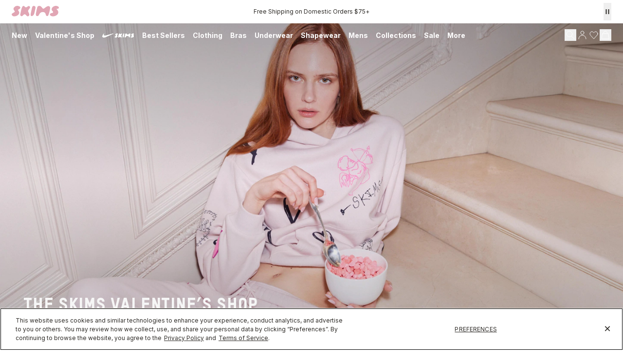

--- FILE ---
content_type: text/html
request_url: https://skims.com/?utm_source=google&utm_medium=cpc&utm_campaign=ne-se-br-core&utm_term=124521256968-kwd-298437942148&gclid=CjwKCAjwxuuCBhATEiwAIIIz0RPFPXdRLEmez7nmJJjdfz6565s5nQZwno3bpA1C6Q9vGmCF1E1itBoCMIQQAvD_BwE
body_size: 104605
content:
<!DOCTYPE html><html lang="EN"><head><meta charSet="utf-8"/><meta name="viewport" content="width=device-width,initial-scale=1"/><meta name="oke:subscriber_id" content="2d5f0f02-fdee-4a3d-8b6c-e3922b07c7c9"/><title>SKIMS | Solutions For Every Body</title><meta property="og:title" content="SKIMS | Solutions For Every Body"/><meta property="twitter:title" content="SKIMS | Solutions For Every Body"/><meta name="description" content="SKIMS is a solutions oriented brand creating the next generation of underwear, loungewear and shapewear."/><meta property="og:description" content="SKIMS is a solutions oriented brand creating the next generation of underwear, loungewear and shapewear."/><meta property="twitter:description" content="SKIMS is a solutions oriented brand creating the next generation of underwear, loungewear and shapewear."/><meta property="twitter:site" content="@skims"/><meta property="twitter:creator" content="@skims"/><link rel="canonical" href="https://skims.com"/><meta property="og:url" content="https://skims.com"/><meta name="robots" content="index,follow"/><script type="application/ld+json">{"@context":"https://schema.org","@type":"Organization","name":"SKIMS","url":"https://skims.com/?utm_source=google\u0026utm_medium=cpc\u0026utm_campaign=ne-se-br-core\u0026utm_term=124521256968-kwd-298437942148\u0026gclid=CjwKCAjwxuuCBhATEiwAIIIz0RPFPXdRLEmez7nmJJjdfz6565s5nQZwno3bpA1C6Q9vGmCF1E1itBoCMIQQAvD_BwE","logo":"https://cdn.shopify.com/s/files/1/0259/5448/4284/files/Skims-Logo-Shopify_afa1385f-2e6f-46f3-940e-923f2385bc9b.svg?v=1764022219","founder":{"@type":"Person","name":"Kim Kardashian"},"sameAs":["https://www.instagram.com/skims","https://www.facebook.com/skimsbody","https://x.com/skims","https://www.youtube.com/c/skims","https://www.tiktok.com/@skims"],"contactPoint":{"@type":"ContactPoint","contactType":"Customer Support","email":"help@skims.com","url":"https://skims.com/pages/contact-us"},"brand":{"@type":"Brand","name":"SKIMS"}}</script><script type="application/ld+json">{"@context":"https://schema.org","@type":"WebPage","name":"Home page"}</script><link rel="alternate" hrefLang="x-default" href="https://skims.com/"/><link rel="alternate" hrefLang="en-US" href="https://skims.com/"/><link rel="alternate" hrefLang="en-AU" href="https://skims.com/en-au/"/><link rel="alternate" hrefLang="en-BE" href="https://skims.com/en-be/"/><link rel="alternate" hrefLang="en-CA" href="https://skims.com/en-ca/"/><link rel="alternate" hrefLang="en-FI" href="https://skims.com/en-fi/"/><link rel="alternate" hrefLang="en-NZ" href="https://skims.com/en-nz/"/><link rel="alternate" hrefLang="en-GB" href="https://skims.com/en-gb/"/><link rel="stylesheet" href="https://cdn.shopify.com/oxygen-v2/26957/18156/37484/2935472/assets/root-DRnQC-gB.css"/><link href="//fonts.googleapis.com/css2?family=Inter:opsz,wght@14..32,100..900&amp;display=swap" rel="stylesheet" prefetch="true"/><link rel="stylesheet" href="https://cdn.shopify.com/oxygen-v2/26957/18156/37484/2935472/assets/typography-DzhtLF18.css"/><link rel="stylesheet" href="https://cdn.shopify.com/oxygen-v2/26957/18156/37484/2935472/assets/index-Bs9oNdbS.css"/><link rel="stylesheet" href="https://cdn.shopify.com/oxygen-v2/26957/18156/37484/2935472/assets/tailwind-BuWIwfc3.css"/><link rel="stylesheet" href="https://cdn.shopify.com/oxygen-v2/26957/18156/37484/2935472/assets/app-Y7fZ9o9u.css"/><link rel="preconnect" href="https://cdn.shopify.com"/><link rel="preconnect" href="https://shop.app"/><link rel="icon" type="image/svg+xml" href="https://cdn.shopify.com/oxygen-v2/26957/18156/37484/2935472/assets/favicon-CznU2Fsb.ico"/><link rel="preconnect" href="//cdn.dynamicyield.com"/><link rel="preconnect" href="//st.dynamicyield.com"/><link rel="preconnect" href="//rcom.dynamicyield.com"/><link rel="dns-prefetch" href="//cdn.dynamicyield.com"/><link rel="dns-prefetch" href="//st.dynamicyield.com"/><link rel="dns-prefetch" href="//rcom.dynamicyield.com"/><script async="" id="ge-storefront-js" data-mid="8uy4" data-env="prd" src="https://web.global-e.com/Scripts/Merchants/globale.merchant.storefront.js" nonce="c2146d037491bc65855d94a435234de7"></script><script data-domain-script="de5677a6-bee5-4001-9bfc-4478cbc8ee53" src="https://cdn.cookielaw.org/scripttemplates/otSDKStub.js" nonce="c2146d037491bc65855d94a435234de7"></script><script defer="" src="https://web-sdk-cdn.singular.net/singular-sdk/latest/singular-sdk.js" nonce="c2146d037491bc65855d94a435234de7"></script><script id="dy-context" nonce="c2146d037491bc65855d94a435234de7">
                    (function() {
                      window.DY = window.DY || {};
                      // Safely parse and stringify to remove potentially unsafe content
                      try {
                        const sanitizedContext = JSON.parse(JSON.stringify({"type":"HOMEPAGE","data":[],"lng":"en_US"}));
                        window.DY.recommendationContext = sanitizedContext;
                      } catch(e) {
                        console.error('Error setting DY context:', e);
                      }
                    })();
                  </script><script async="" src="https://cdn.dynamicyield.com/api/8777639/api_static.js" nonce="c2146d037491bc65855d94a435234de7"></script><script async="" src="https://cdn.dynamicyield.com/api/8777639/api_dynamic.js" nonce="c2146d037491bc65855d94a435234de7"></script></head><body><!--$--><script id="oke-reviews-settings" type="application/json" nonce="c2146d037491bc65855d94a435234de7">{"subscriberId":"2d5f0f02-fdee-4a3d-8b6c-e3922b07c7c9","analyticsSettings":{"isWidgetOnScreenTrackingEnabled":false,"provider":"ua"},"locale":"en","localeAndVariant":{"code":"en"},"matchCustomerLocale":false,"widgetSettings":{"global":{"dateSettings":{"format":{"type":"relative"}},"hideOkendoBranding":false,"reviewTranslationsMode":"off","showIncentiveIndicator":false,"searchEnginePaginationEnabled":false,"stars":{"backgroundColor":"#E5E5E5","foregroundColor":"#2D2A26","interspace":2,"shape":{"type":"default"},"showBorder":false},"font":{"fontType":"inherit-from-page"}},"homepageCarousel":{"defaultSort":"rating desc","scrollBehaviour":"slide","slidesPerPage":{"large":3,"medium":2},"style":{"arrows":{"color":"#676986","size":{"value":24,"unit":"px"},"enabled":true},"avatar":{"backgroundColor":"#E5E5EB","placeholderTextColor":"#2C3E50","size":{"value":48,"unit":"px"},"enabled":true},"border":{"color":"#E5E5EB","width":{"value":1,"unit":"px"}},"highlightColor":"#0E7A82","layout":{"name":"default","reviewDetailsPosition":"below","showAttributeBars":false,"showProductDetails":"only-when-grouped","showProductName":false},"media":{"size":{"value":80,"unit":"px"},"imageGap":{"value":4,"unit":"px"},"enabled":true},"productImageSize":{"value":48,"unit":"px"},"showDates":true,"spaceAbove":{"value":20,"unit":"px"},"spaceBelow":{"value":20,"unit":"px"},"stars":{"height":{"value":18,"unit":"px"},"globalOverrideSettings":{"backgroundColor":"#E5E5E5","foregroundColor":"#FFCF2A"}},"text":{"primaryColor":"#2C3E50","fontSizeRegular":{"value":14,"unit":"px"},"fontSizeSmall":{"value":12,"unit":"px"},"secondaryColor":"#676986"}},"totalSlides":12,"truncation":{"bodyMaxLines":4,"enabled":true,"truncateAll":false}},"mediaCarousel":{"minimumImages":1,"linkText":"Read More","stars":{"backgroundColor":"#E5E5E5","foregroundColor":"#FFCF2A","height":{"value":12,"unit":"px"}},"autoPlay":false,"slideSize":"medium","arrowPosition":"outside"},"mediaGrid":{"showMoreArrow":{"arrowColor":"#676986","enabled":true,"backgroundColor":"#f4f4f6"},"infiniteScroll":false,"gridStyleDesktop":{"layout":"default-desktop"},"gridStyleMobile":{"layout":"default-mobile"},"linkText":"Read More","stars":{"backgroundColor":"#E5E5E5","foregroundColor":"#FFCF2A","height":{"value":12,"unit":"px"}},"gapSize":{"value":10,"unit":"px"}},"questions":{"initialPageSize":6,"loadMorePageSize":6},"reviewsBadge":{"layout":"large","colorScheme":"dark"},"reviewsTab":{"backgroundColor":"#676986","position":"top-left","textColor":"#FFFFFF","enabled":true,"positionSmall":"top-left"},"reviewsWidget":{"tabs":{"reviews":true,"questions":false},"header":{"columnDistribution":"space-around","verticalAlignment":"top","blocks":[{"columnWidth":"one-third","modules":[{"name":"rating-average","layout":"one-line"},{"name":"rating-breakdown","backgroundColor":"#F4F4F6","shadingColor":"#9A9DB1","stretchMode":"contain"},{"name":"reviews-summary","heading":"Reviews Summary","maxTextLines":3}],"textAlignment":"left"},{"columnWidth":"one-third","modules":[{"name":"recommended"},{"name":"attributes","layout":"stacked","stretchMode":"stretch"}],"textAlignment":"left"},{"columnWidth":"one-third","modules":[{"name":"media-carousel","imageGap":{"value":8,"unit":"px"},"imageHeight":{"value":80,"unit":"px"}}],"textAlignment":"left"}]},"style":{"showDates":true,"border":{"color":"#E5E5EB","width":{"value":1,"unit":"px"}},"bodyFont":{"hasCustomFontSettings":false},"headingFont":{"hasCustomFontSettings":false},"filters":{"backgroundColorActive":"#676986","backgroundColor":"#FFFFFF","borderColor":"#DBDDE4","borderRadius":{"value":100,"unit":"px"},"borderColorActive":"#676986","textColorActive":"#FFFFFF","textColor":"#2C3E50","searchHighlightColor":"#B2F9E9"},"avatar":{"backgroundColor":"#E5E5EB","placeholderTextColor":"#2C3E50","size":{"value":48,"unit":"px"},"enabled":true},"stars":{"height":{"value":18,"unit":"px"},"globalOverrideSettings":{"backgroundColor":"#E5E5E5","foregroundColor":"#2D2A26","interspace":2,"showBorder":false}},"shadingColor":"#F7F7F8","productImageSize":{"value":48,"unit":"px"},"button":{"backgroundColorActive":"#676986","borderColorHover":"#DBDDE4","backgroundColor":"#F7F7F8","borderColor":"#DBDDE4","backgroundColorHover":"#F4F4F6","textColorHover":"#272D45","borderRadius":{"value":4,"unit":"px"},"borderWidth":{"value":1,"unit":"px"},"borderColorActive":"#676986","textColorActive":"#FFFFFF","textColor":"#272D45","font":{"hasCustomFontSettings":false}},"highlightColor":"#0E7A82","spaceAbove":{"value":20,"unit":"px"},"text":{"primaryColor":"#2D2A26","fontSizeRegular":{"value":14,"unit":"px"},"fontSizeLarge":{"value":20,"unit":"px"},"fontSizeSmall":{"value":12,"unit":"px"},"secondaryColor":"#676986"},"spaceBelow":{"value":20,"unit":"px"},"attributeBar":{"style":"default","backgroundColor":"#D3D4DD","shadingColor":"#9A9DB1","markerColor":"#00CAAA"}},"showWhenEmpty":false,"reviews":{"list":{"layout":{"collapseReviewerDetails":false,"columnAmount":4,"name":"default","showAttributeBars":true,"borderStyle":"full","showProductVariantName":false,"showProductDetails":"never"},"loyalty":{"maxInitialAchievements":3},"initialPageSize":5,"replyTruncation":{"bodyMaxLines":4,"enabled":true},"media":{"layout":"featured","size":{"value":200,"unit":"px"}},"truncation":{"bodyMaxLines":4,"truncateAll":false,"enabled":true},"loadMorePageSize":5},"controls":{"filterMode":"closed","freeTextSearchEnabled":false,"writeReviewButtonEnabled":false,"defaultSort":"has_media desc"}}},"starRatings":{"showWhenEmpty":false,"style":{"text":{"content":"review-count","style":"number-and-text","brackets":false},"spaceAbove":{"value":0,"unit":"px"},"globalOverrideSettings":{"backgroundColor":"#E5E5E5","foregroundColor":"#62554A","interspace":2,"showBorder":false},"spaceBelow":{"value":0,"unit":"px"},"height":{"value":18,"unit":"px"}},"clickBehavior":"scroll-to-widget"}},"features":{"attributeFiltersEnabled":true,"recorderPlusEnabled":true,"recorderQandaPlusEnabled":true,"reviewsKeywordsEnabled":true,"reviewsSummariesEnabled":true}}</script><style id="oke-css-vars">:root{--oke-widget-spaceAbove:20px;--oke-widget-spaceBelow:20px;--oke-starRating-spaceAbove:0;--oke-starRating-spaceBelow:0;--oke-button-backgroundColor:#f7f7f8;--oke-button-backgroundColorHover:#f4f4f6;--oke-button-backgroundColorActive:#676986;--oke-button-textColor:#272d45;--oke-button-textColorHover:#272d45;--oke-button-textColorActive:#fff;--oke-button-borderColor:#dbdde4;--oke-button-borderColorHover:#dbdde4;--oke-button-borderColorActive:#676986;--oke-button-borderRadius:4px;--oke-button-borderWidth:1px;--oke-button-fontWeight:700;--oke-button-fontSize:var(--oke-text-regular,14px);--oke-button-fontFamily:inherit;--oke-border-color:#e5e5eb;--oke-border-width:1px;--oke-text-primaryColor:#2d2a26;--oke-text-secondaryColor:#676986;--oke-text-small:12px;--oke-text-regular:14px;--oke-text-large:20px;--oke-text-fontFamily:inherit;--oke-avatar-size:48px;--oke-avatar-backgroundColor:#e5e5eb;--oke-avatar-placeholderTextColor:#2c3e50;--oke-highlightColor:#0e7a82;--oke-shadingColor:#f7f7f8;--oke-productImageSize:48px;--oke-attributeBar-shadingColor:#9a9db1;--oke-attributeBar-borderColor:undefined;--oke-attributeBar-backgroundColor:#d3d4dd;--oke-attributeBar-markerColor:#00caaa;--oke-filter-backgroundColor:#fff;--oke-filter-backgroundColorActive:#676986;--oke-filter-borderColor:#dbdde4;--oke-filter-borderColorActive:#676986;--oke-filter-textColor:#2c3e50;--oke-filter-textColorActive:#fff;--oke-filter-borderRadius:100px;--oke-filter-searchHighlightColor:#b2f9e9;--oke-mediaGrid-chevronColor:#676986;--oke-stars-foregroundColor:#2d2a26;--oke-stars-backgroundColor:#e5e5e5;--oke-stars-borderWidth:0}.oke-reviewCarousel{--oke-stars-foregroundColor:#ffcf2a;--oke-stars-backgroundColor:#e5e5e5;--oke-stars-borderWidth:0}.oke-w,.oke-modal{--oke-stars-foregroundColor:#2d2a26;--oke-stars-backgroundColor:#e5e5e5;--oke-stars-borderWidth:0}.oke-sr{--oke-stars-foregroundColor:#62554a;--oke-stars-backgroundColor:#e5e5e5;--oke-stars-borderWidth:0}.oke-w,oke-modal{--oke-title-fontWeight:600;--oke-title-fontSize:var(--oke-text-regular,14px);--oke-title-fontFamily:inherit;--oke-bodyText-fontWeight:400;--oke-bodyText-fontSize:var(--oke-text-regular,14px);--oke-bodyText-fontFamily:inherit}</style><script type="text/javascript" nonce="c2146d037491bc65855d94a435234de7">window.okeProductUrlFormatter = (product) =>
    product && product.productHandle
        ? "/products/" + product.productHandle + (product.variantId ? '?variantId=' + product.variantId : '')
        : undefined</script><div><style data-oke-reviews-version="0.81.8" type="text/css" data-href="https://d3hw6dc1ow8pp2.cloudfront.net/reviews-widget-plus/css/okendo-reviews-styles.9d163ae1.css"></style><style data-oke-reviews-version="0.81.8" type="text/css" data-href="https://d3hw6dc1ow8pp2.cloudfront.net/reviews-widget-plus/css/modules/okendo-star-rating.4cb378a8.css"></style><style data-oke-reviews-version="0.81.8" type="text/css" data-href="https://d3hw6dc1ow8pp2.cloudfront.net/reviews-widget-plus/css/modules/okendo-reviews-keywords.0942444f.css"></style><style data-oke-reviews-version="0.81.8" type="text/css" data-href="https://d3hw6dc1ow8pp2.cloudfront.net/reviews-widget-plus/css/modules/okendo-reviews-summary.a0c9d7d6.css"></style><style type="text/css">.okeReviews[data-oke-container],div.okeReviews{font-size:14px;font-size:var(--oke-text-regular);font-weight:400;font-family:var(--oke-text-fontFamily);line-height:1.6}.okeReviews[data-oke-container] *,.okeReviews[data-oke-container] :after,.okeReviews[data-oke-container] :before,div.okeReviews *,div.okeReviews :after,div.okeReviews :before{box-sizing:border-box}.okeReviews[data-oke-container] h1,.okeReviews[data-oke-container] h2,.okeReviews[data-oke-container] h3,.okeReviews[data-oke-container] h4,.okeReviews[data-oke-container] h5,.okeReviews[data-oke-container] h6,div.okeReviews h1,div.okeReviews h2,div.okeReviews h3,div.okeReviews h4,div.okeReviews h5,div.okeReviews h6{font-size:1em;font-weight:400;line-height:1.4;margin:0}.okeReviews[data-oke-container] ul,div.okeReviews ul{padding:0;margin:0}.okeReviews[data-oke-container] li,div.okeReviews li{list-style-type:none;padding:0}.okeReviews[data-oke-container] p,div.okeReviews p{line-height:1.8;margin:0 0 4px}.okeReviews[data-oke-container] p:last-child,div.okeReviews p:last-child{margin-bottom:0}.okeReviews[data-oke-container] a,div.okeReviews a{text-decoration:none;color:inherit}.okeReviews[data-oke-container] button,div.okeReviews button{border-radius:0;border:0;box-shadow:none;margin:0;width:auto;min-width:auto;padding:0;background-color:transparent;min-height:auto}.okeReviews[data-oke-container] button,.okeReviews[data-oke-container] input,.okeReviews[data-oke-container] select,.okeReviews[data-oke-container] textarea,div.okeReviews button,div.okeReviews input,div.okeReviews select,div.okeReviews textarea{font-family:inherit;font-size:1em}.okeReviews[data-oke-container] label,.okeReviews[data-oke-container] select,div.okeReviews label,div.okeReviews select{display:inline}.okeReviews[data-oke-container] select,div.okeReviews select{width:auto}.okeReviews[data-oke-container] article,.okeReviews[data-oke-container] aside,div.okeReviews article,div.okeReviews aside{margin:0}.okeReviews[data-oke-container] table,div.okeReviews table{background:transparent;border:0;border-collapse:collapse;border-spacing:0;font-family:inherit;font-size:1em;table-layout:auto}.okeReviews[data-oke-container] table td,.okeReviews[data-oke-container] table th,.okeReviews[data-oke-container] table tr,div.okeReviews table td,div.okeReviews table th,div.okeReviews table tr{border:0;font-family:inherit;font-size:1em}.okeReviews[data-oke-container] table td,.okeReviews[data-oke-container] table th,div.okeReviews table td,div.okeReviews table th{background:transparent;font-weight:400;letter-spacing:normal;padding:0;text-align:left;text-transform:none;vertical-align:middle}.okeReviews[data-oke-container] table tr:hover td,.okeReviews[data-oke-container] table tr:hover th,div.okeReviews table tr:hover td,div.okeReviews table tr:hover th{background:transparent}.okeReviews[data-oke-container] fieldset,div.okeReviews fieldset{border:0;padding:0;margin:0;min-width:0}.okeReviews[data-oke-container] img,.okeReviews[data-oke-container] svg,div.okeReviews img,div.okeReviews svg{max-width:none}.okeReviews[data-oke-container] div:empty,div.okeReviews div:empty{display:block}.okeReviews[data-oke-container] .oke-icon:before,div.okeReviews .oke-icon:before{font-family:oke-widget-icons!important;font-style:normal;font-weight:400;font-variant:normal;text-transform:none;line-height:1;-webkit-font-smoothing:antialiased;-moz-osx-font-smoothing:grayscale;color:inherit}.okeReviews[data-oke-container] .oke-icon--select-arrow:before,div.okeReviews .oke-icon--select-arrow:before{content:""}.okeReviews[data-oke-container] .oke-icon--loading:before,div.okeReviews .oke-icon--loading:before{content:""}.okeReviews[data-oke-container] .oke-icon--pencil:before,div.okeReviews .oke-icon--pencil:before{content:""}.okeReviews[data-oke-container] .oke-icon--filter:before,div.okeReviews .oke-icon--filter:before{content:""}.okeReviews[data-oke-container] .oke-icon--play:before,div.okeReviews .oke-icon--play:before{content:""}.okeReviews[data-oke-container] .oke-icon--tick-circle:before,div.okeReviews .oke-icon--tick-circle:before{content:""}.okeReviews[data-oke-container] .oke-icon--chevron-left:before,div.okeReviews .oke-icon--chevron-left:before{content:""}.okeReviews[data-oke-container] .oke-icon--chevron-right:before,div.okeReviews .oke-icon--chevron-right:before{content:""}.okeReviews[data-oke-container] .oke-icon--thumbs-down:before,div.okeReviews .oke-icon--thumbs-down:before{content:""}.okeReviews[data-oke-container] .oke-icon--thumbs-up:before,div.okeReviews .oke-icon--thumbs-up:before{content:""}.okeReviews[data-oke-container] .oke-icon--close:before,div.okeReviews .oke-icon--close:before{content:""}.okeReviews[data-oke-container] .oke-icon--chevron-up:before,div.okeReviews .oke-icon--chevron-up:before{content:""}.okeReviews[data-oke-container] .oke-icon--chevron-down:before,div.okeReviews .oke-icon--chevron-down:before{content:""}.okeReviews[data-oke-container] .oke-icon--star:before,div.okeReviews .oke-icon--star:before{content:""}.okeReviews[data-oke-container] .oke-icon--magnifying-glass:before,div.okeReviews .oke-icon--magnifying-glass:before{content:""}@font-face{font-family:oke-widget-icons;src:url(https://d3hw6dc1ow8pp2.cloudfront.net/reviews-widget-plus/fonts/oke-widget-icons.ttf) format("truetype"),url(https://d3hw6dc1ow8pp2.cloudfront.net/reviews-widget-plus/fonts/oke-widget-icons.woff) format("woff"),url(https://d3hw6dc1ow8pp2.cloudfront.net/reviews-widget-plus/img/oke-widget-icons.bc0d6b0a.svg) format("svg");font-weight:400;font-style:normal;font-display:block}.okeReviews[data-oke-container] .oke-button,div.okeReviews .oke-button{display:inline-block;border-style:solid;border-color:var(--oke-button-borderColor);border-width:var(--oke-button-borderWidth);background-color:var(--oke-button-backgroundColor);line-height:1;padding:12px 24px;margin:0;border-radius:var(--oke-button-borderRadius);color:var(--oke-button-textColor);text-align:center;position:relative;font-weight:var(--oke-button-fontWeight);font-size:var(--oke-button-fontSize);font-family:var(--oke-button-fontFamily);outline:0}.okeReviews[data-oke-container] .oke-button-text,.okeReviews[data-oke-container] .oke-button .oke-icon,div.okeReviews .oke-button-text,div.okeReviews .oke-button .oke-icon{line-height:1}.okeReviews[data-oke-container] .oke-button.oke-is-loading,div.okeReviews .oke-button.oke-is-loading{position:relative}.okeReviews[data-oke-container] .oke-button.oke-is-loading:before,div.okeReviews .oke-button.oke-is-loading:before{font-family:oke-widget-icons!important;font-style:normal;font-weight:400;font-variant:normal;text-transform:none;line-height:1;-webkit-font-smoothing:antialiased;-moz-osx-font-smoothing:grayscale;content:"";color:undefined;font-size:12px;display:inline-block;animation:oke-spin 1s linear infinite;position:absolute;width:12px;height:12px;top:0;left:0;bottom:0;right:0;margin:auto}.okeReviews[data-oke-container] .oke-button.oke-is-loading>*,div.okeReviews .oke-button.oke-is-loading>*{opacity:0}.okeReviews[data-oke-container] .oke-button.oke-is-active,div.okeReviews .oke-button.oke-is-active{background-color:var(--oke-button-backgroundColorActive);color:var(--oke-button-textColorActive);border-color:var(--oke-button-borderColorActive)}.okeReviews[data-oke-container] .oke-button:not(.oke-is-loading),div.okeReviews .oke-button:not(.oke-is-loading){cursor:pointer}.okeReviews[data-oke-container] .oke-button:not(.oke-is-loading):not(.oke-is-active):hover,div.okeReviews .oke-button:not(.oke-is-loading):not(.oke-is-active):hover{background-color:var(--oke-button-backgroundColorHover);color:var(--oke-button-textColorHover);border-color:var(--oke-button-borderColorHover);box-shadow:0 0 0 2px var(--oke-button-backgroundColorHover)}.okeReviews[data-oke-container] .oke-button:not(.oke-is-loading):not(.oke-is-active):active,.okeReviews[data-oke-container] .oke-button:not(.oke-is-loading):not(.oke-is-active):hover:active,div.okeReviews .oke-button:not(.oke-is-loading):not(.oke-is-active):active,div.okeReviews .oke-button:not(.oke-is-loading):not(.oke-is-active):hover:active{background-color:var(--oke-button-backgroundColorActive);color:var(--oke-button-textColorActive);border-color:var(--oke-button-borderColorActive)}.okeReviews[data-oke-container] .oke-title,div.okeReviews .oke-title{font-weight:var(--oke-title-fontWeight);font-size:var(--oke-title-fontSize);font-family:var(--oke-title-fontFamily)}.okeReviews[data-oke-container] .oke-bodyText,div.okeReviews .oke-bodyText{font-weight:var(--oke-bodyText-fontWeight);font-size:var(--oke-bodyText-fontSize);font-family:var(--oke-bodyText-fontFamily)}.okeReviews[data-oke-container] .oke-linkButton,div.okeReviews .oke-linkButton{cursor:pointer;font-weight:700;pointer-events:auto;text-decoration:underline}.okeReviews[data-oke-container] .oke-linkButton:hover,div.okeReviews .oke-linkButton:hover{text-decoration:none}.okeReviews[data-oke-container] .oke-readMore,div.okeReviews .oke-readMore{cursor:pointer;color:inherit;text-decoration:underline}.okeReviews[data-oke-container] .oke-select,div.okeReviews .oke-select{cursor:pointer;background-repeat:no-repeat;background-position-x:100%;background-position-y:50%;border:none;padding:0 24px 0 12px;-moz-appearance:none;appearance:none;color:inherit;-webkit-appearance:none;background-color:transparent;background-image:url("data:image/svg+xml;charset=utf-8,%3Csvg fill='currentColor' xmlns='http://www.w3.org/2000/svg' viewBox='0 0 24 24'%3E%3Cpath d='M7 10l5 5 5-5z'/%3E%3Cpath d='M0 0h24v24H0z' fill='none'/%3E%3C/svg%3E");outline-offset:4px}.okeReviews[data-oke-container] .oke-select:disabled,div.okeReviews .oke-select:disabled{background-color:transparent;background-image:url("data:image/svg+xml;charset=utf-8,%3Csvg fill='%239a9db1' xmlns='http://www.w3.org/2000/svg' viewBox='0 0 24 24'%3E%3Cpath d='M7 10l5 5 5-5z'/%3E%3Cpath d='M0 0h24v24H0z' fill='none'/%3E%3C/svg%3E")}.okeReviews[data-oke-container] .oke-loader,div.okeReviews .oke-loader{position:relative}.okeReviews[data-oke-container] .oke-loader:before,div.okeReviews .oke-loader:before{font-family:oke-widget-icons!important;font-style:normal;font-weight:400;font-variant:normal;text-transform:none;line-height:1;-webkit-font-smoothing:antialiased;-moz-osx-font-smoothing:grayscale;content:"";color:var(--oke-text-secondaryColor);font-size:12px;display:inline-block;animation:oke-spin 1s linear infinite;position:absolute;width:12px;height:12px;top:0;left:0;bottom:0;right:0;margin:auto}.okeReviews[data-oke-container] .oke-a11yText,div.okeReviews .oke-a11yText{border:0;clip:rect(0 0 0 0);height:1px;margin:-1px;overflow:hidden;padding:0;position:absolute;width:1px}.okeReviews[data-oke-container] .oke-hidden,div.okeReviews .oke-hidden{display:none}.okeReviews[data-oke-container] .oke-modal,div.okeReviews .oke-modal{bottom:0;left:0;overflow:auto;position:fixed;right:0;top:0;z-index:2147483647;max-height:100%;background-color:rgba(0,0,0,.5);padding:40px 0 32px}@media only screen and (min-width:1024px){.okeReviews[data-oke-container] .oke-modal,div.okeReviews .oke-modal{display:flex;align-items:center;padding:48px 0}}.okeReviews[data-oke-container] .oke-modal ::-moz-selection,div.okeReviews .oke-modal ::-moz-selection{background-color:rgba(39,45,69,.2)}.okeReviews[data-oke-container] .oke-modal ::selection,div.okeReviews .oke-modal ::selection{background-color:rgba(39,45,69,.2)}.okeReviews[data-oke-container] .oke-modal,.okeReviews[data-oke-container] .oke-modal p,div.okeReviews .oke-modal,div.okeReviews .oke-modal p{color:#272d45}.okeReviews[data-oke-container] .oke-modal-content,div.okeReviews .oke-modal-content{background-color:#fff;margin:auto;position:relative;will-change:transform,opacity;width:calc(100% - 64px)}@media only screen and (min-width:1024px){.okeReviews[data-oke-container] .oke-modal-content,div.okeReviews .oke-modal-content{max-width:1000px}}.okeReviews[data-oke-container] .oke-modal-close,div.okeReviews .oke-modal-close{cursor:pointer;position:absolute;width:32px;height:32px;top:-32px;padding:4px;right:-4px;line-height:1}.okeReviews[data-oke-container] .oke-modal-close:before,div.okeReviews .oke-modal-close:before{font-family:oke-widget-icons!important;font-style:normal;font-weight:400;font-variant:normal;text-transform:none;line-height:1;-webkit-font-smoothing:antialiased;-moz-osx-font-smoothing:grayscale;content:"";color:#fff;font-size:24px;display:inline-block;width:24px;height:24px}.okeReviews[data-oke-container] .oke-modal-overlay,div.okeReviews .oke-modal-overlay{background-color:rgba(43,46,56,.9)}@media only screen and (min-width:1024px){.okeReviews[data-oke-container] .oke-modal--large .oke-modal-content,div.okeReviews .oke-modal--large .oke-modal-content{max-width:1200px}}.okeReviews[data-oke-container] .oke-modal .oke-helpful,.okeReviews[data-oke-container] .oke-modal .oke-helpful-vote-button,.okeReviews[data-oke-container] .oke-modal .oke-reviewContent-date,div.okeReviews .oke-modal .oke-helpful,div.okeReviews .oke-modal .oke-helpful-vote-button,div.okeReviews .oke-modal .oke-reviewContent-date{color:#676986}.oke-modal .okeReviews[data-oke-container].oke-w,.oke-modal div.okeReviews.oke-w{color:#272d45}.okeReviews[data-oke-container] .oke-tag,div.okeReviews .oke-tag{align-items:center;color:#272d45;display:flex;font-size:var(--oke-text-small);font-weight:600;text-align:left;position:relative;z-index:2;background-color:#f4f4f6;padding:4px 6px;border:none;border-radius:4px;gap:6px;line-height:1}.okeReviews[data-oke-container] .oke-tag svg,div.okeReviews .oke-tag svg{fill:currentColor;height:1rem}.okeReviews[data-oke-container] .hooper,div.okeReviews .hooper{height:auto}.okeReviews--left{text-align:left}.okeReviews--right{text-align:right}.okeReviews--center{text-align:center}.okeReviews :not([tabindex="-1"]):focus-visible{outline:5px auto highlight;outline:5px auto -webkit-focus-ring-color}.is-oke-modalOpen{overflow:hidden!important}img.oke-is-error{background-color:var(--oke-shadingColor);background-size:cover;background-position:50% 50%;box-shadow:inset 0 0 0 1px var(--oke-border-color)}@keyframes oke-spin{0%{transform:rotate(0deg)}to{transform:rotate(1turn)}}@keyframes oke-fade-in{0%{opacity:0}to{opacity:1}}
.oke-stars{line-height:1;position:relative;display:inline-block}.oke-stars-background svg{overflow:visible}.oke-stars-foreground{overflow:hidden;position:absolute;top:0;left:0}.oke-sr{display:inline-block;padding-top:var(--oke-starRating-spaceAbove);padding-bottom:var(--oke-starRating-spaceBelow)}.oke-sr .oke-is-clickable{cursor:pointer}.oke-sr--hidden{display:none}.oke-sr-count,.oke-sr-rating,.oke-sr-stars{display:inline-block;vertical-align:middle}.oke-sr-stars{line-height:1;margin-right:8px}.oke-sr-rating{display:none}.oke-sr-count--brackets:before{content:"("}.oke-sr-count--brackets:after{content:")"}
.oke-rk{display:block}.okeReviews[data-oke-container] .oke-reviewsKeywords-heading,div.okeReviews .oke-reviewsKeywords-heading{font-weight:700;margin-bottom:8px}.okeReviews[data-oke-container] .oke-reviewsKeywords-heading-skeleton,div.okeReviews .oke-reviewsKeywords-heading-skeleton{height:calc(var(--oke-button-fontSize) + 4px);width:150px}.okeReviews[data-oke-container] .oke-reviewsKeywords-list,div.okeReviews .oke-reviewsKeywords-list{display:inline-flex;align-items:center;flex-wrap:wrap;gap:4px}.okeReviews[data-oke-container] .oke-reviewsKeywords-list-category,div.okeReviews .oke-reviewsKeywords-list-category{background-color:var(--oke-filter-backgroundColor);color:var(--oke-filter-textColor);border:1px solid var(--oke-filter-borderColor);border-radius:var(--oke-filter-borderRadius);padding:6px 16px;transition:background-color .1s ease-out,border-color .1s ease-out;white-space:nowrap}.okeReviews[data-oke-container] .oke-reviewsKeywords-list-category.oke-is-clickable,div.okeReviews .oke-reviewsKeywords-list-category.oke-is-clickable{cursor:pointer}.okeReviews[data-oke-container] .oke-reviewsKeywords-list-category.oke-is-active,div.okeReviews .oke-reviewsKeywords-list-category.oke-is-active{background-color:var(--oke-filter-backgroundColorActive);color:var(--oke-filter-textColorActive);border-color:var(--oke-filter-borderColorActive)}.okeReviews[data-oke-container] .oke-reviewsKeywords .oke-translateButton,div.okeReviews .oke-reviewsKeywords .oke-translateButton{margin-top:12px}
.oke-rs{display:block}.oke-rs .oke-reviewsSummary.oke-is-preRender .oke-reviewsSummary-summary{-webkit-mask:linear-gradient(180deg,#000 0,#000 40%,transparent 95%,transparent 0) 100% 50%/100% 100% repeat-x;mask:linear-gradient(180deg,#000 0,#000 40%,transparent 95%,transparent 0) 100% 50%/100% 100% repeat-x;max-height:150px}.okeReviews[data-oke-container] .oke-reviewsSummary .oke-tooltip,div.okeReviews .oke-reviewsSummary .oke-tooltip{display:inline-block;font-weight:400}.okeReviews[data-oke-container] .oke-reviewsSummary .oke-tooltip-trigger,div.okeReviews .oke-reviewsSummary .oke-tooltip-trigger{height:15px;width:15px;overflow:hidden;transform:translateY(-10%)}.okeReviews[data-oke-container] .oke-reviewsSummary-heading,div.okeReviews .oke-reviewsSummary-heading{align-items:center;-moz-column-gap:4px;column-gap:4px;display:inline-flex;font-weight:700;margin-bottom:8px}.okeReviews[data-oke-container] .oke-reviewsSummary-heading-skeleton,div.okeReviews .oke-reviewsSummary-heading-skeleton{height:calc(var(--oke-button-fontSize) + 4px);width:150px}.okeReviews[data-oke-container] .oke-reviewsSummary-icon,div.okeReviews .oke-reviewsSummary-icon{fill:currentColor;font-size:14px}.okeReviews[data-oke-container] .oke-reviewsSummary-icon svg,div.okeReviews .oke-reviewsSummary-icon svg{vertical-align:baseline}.okeReviews[data-oke-container] .oke-reviewsSummary-summary.oke-is-truncated,div.okeReviews .oke-reviewsSummary-summary.oke-is-truncated{display:-webkit-box;-webkit-box-orient:vertical;overflow:hidden;text-overflow:ellipsis}</style></div><div><svg id="oke-star-symbols" style="display:none!important" data-oke-id="oke-star-symbols"><symbol id="oke-star-empty" style="overflow:visible;"><path id="star-default--empty" fill="var(--oke-stars-backgroundColor)" stroke="var(--oke-stars-borderColor)" stroke-width="var(--oke-stars-borderWidth)" d="M3.34 13.86c-.48.3-.76.1-.63-.44l1.08-4.56L.26 5.82c-.42-.36-.32-.7.24-.74l4.63-.37L6.92.39c.2-.52.55-.52.76 0l1.8 4.32 4.62.37c.56.05.67.37.24.74l-3.53 3.04 1.08 4.56c.13.54-.14.74-.63.44L7.3 11.43l-3.96 2.43z"/></symbol><symbol id="oke-star-filled" style="overflow:visible;"><path id="star-default--filled" fill="var(--oke-stars-foregroundColor)" stroke="var(--oke-stars-borderColor)" stroke-width="var(--oke-stars-borderWidth)" d="M3.34 13.86c-.48.3-.76.1-.63-.44l1.08-4.56L.26 5.82c-.42-.36-.32-.7.24-.74l4.63-.37L6.92.39c.2-.52.55-.52.76 0l1.8 4.32 4.62.37c.56.05.67.37.24.74l-3.53 3.04 1.08 4.56c.13.54-.14.74-.63.44L7.3 11.43l-3.96 2.43z"/></symbol></svg></div><!--/$--><a href="#main-content" class="sr-only focus:not-sr-only focus:!fixed body-3 !p-1 text-white bg-onyx z-[500]">Skip to main content</a><header class="z-50 sticky top-0 w-full"><nav data-testid="main-navigation"><div class="flex items-center border-b border-grayLighter px-5 md:h-12 md:px-6 transition relative border-opacity-100" data-testid="main-navigation-top" style="background-color:#ffffff;color:#2D2A26"><a class="select-none hover:cursor-pointer transition-colors duration-200 underline-offset-4 inset-y-0 hidden lg:absolute lg:left-6 lg:z-10 lg:flex lg:items-center lg:justify-center" role="link" data-href="/" tabindex="0" title="" rel="" href="/" target="_self" data-discover="true"><svg xmlns="http://www.w3.org/2000/svg" width="108" height="24" fill="none" style="fill:#E1A6B4" class="transition-all duration-300"><title>SKIMS Logo</title><g><path d="M78.98 4.77a44 44 0 0 1-1.65 8.5 101 101 0 0 1-1.72 5.34c-.3.87-.77 1.67-1.63 2.12-1.34.7-2.87.06-3.46-1.44a18.6 18.6 0 0 1-.62-2.02 6.07 6.07 0 0 0-6.08-4.53c-3.23.01-5.44 1.55-6.92 4.33-.45.85-.93 1.68-1.47 2.48-.75 1.1-1.8 1.71-3.18 1.55a2.72 2.72 0 0 1-2.5-2.45c-.22-1.44-.03-2.86.27-4.26.8-3.69 1.62-7.37 2.45-11.04.48-2.1 1.8-3.13 3.94-3.24 2.52-.12 4.22 1.2 5.62 3.1.42.58.84 1.17 1.33 1.7a2.46 2.46 0 0 0 3.42.31c1.44-1.06 2.86-2.14 4.33-3.15a7.58 7.58 0 0 1 4.4-1.58c2.03 0 3.3 1.7 3.47 3.42.03.28 0 .57 0 .86ZM17.56 18.23c.26-1.4.5-2.82.8-4.23.53-2.5 1.05-5.01 1.7-7.48a14.54 14.54 0 0 1 2.11-5.05C22.73.71 23.41.1 24.47.14c.69.04 1.23.34 1.7.8.45.47.84 1.02 1.35 1.43 1.12.9 2.77.82 4.05-.1.67-.48 1.3-1.01 2-1.44a2.79 2.79 0 0 1 3.78.9c.64.99.55 2-.1 2.94-.8 1.18-1.7 2.3-2.52 3.46a4.21 4.21 0 0 0-.4 4.62c.47.97.97 1.93 1.38 2.92.56 1.35.8 2.73.08 4.1-1.06 2.03-3.2 2.4-4.86.8-.8-.76-1.53-1.6-2.35-2.36-1.22-1.14-2.53-1.13-3.79 0-.85.76-1.62 1.6-2.5 2.33a2.82 2.82 0 0 1-4.4-.95c-.2-.39-.22-.86-.33-1.36Zm68.1 3.28c-1.9.07-3.75-.06-5.39-1.15-.99-.65-1.71-1.51-1.77-2.77-.03-.58.22-1.13.77-1.58a4.9 4.9 0 0 1 2.5-1.1c.69-.13 1.38-.28 2.05-.5 1.39-.47 1.72-1.8.75-2.9-.22-.26-.47-.5-.71-.73-1.08-1.1-1.85-2.34-1.77-3.93.02-.6.17-1.25.44-1.8C83.81 2.44 85.98.96 88.8.3a8.73 8.73 0 0 1 6.53.96c1.18.67 1.76 1.78 1.55 2.92-.17.97-1.02 1.65-2.2 1.73-.43.03-.87 0-1.3-.02-.35-.02-.71-.07-.9.3-.18.4-.08.78.23 1.11.56.62 1.17 1.22 1.65 1.9a6.58 6.58 0 0 1 1.41 4.78 7.3 7.3 0 0 1-2.72 4.76 12.4 12.4 0 0 1-6.13 2.69c-.41.06-.84.06-1.26.09ZM11.63 0c1.43.02 3 .4 4.44 1.25 2.06 1.2 2.17 3.55.2 4.9-.63.42-1.32.75-1.98 1.11-1.08.6-1.3 1.3-.7 2.39.27.46.55.93.9 1.34 1.65 1.92 1.27 4.43-.03 6.27-1.49 2.1-3.62 3.22-6.04 3.87-1.6.42-3.21.67-4.85.27a4.9 4.9 0 0 1-3.3-2.75c-.58-1.16-.2-2.34 1.03-3.13.92-.59 1.91-1.06 2.85-1.62.56-.34 1.12-.7 1.61-1.12.74-.64.77-1.47.18-2.25-.4-.53-.81-1.04-1.18-1.59a4.74 4.74 0 0 1 .2-5.78A8.19 8.19 0 0 1 11.63 0Zm33.81.11c2.37.03 3.87 1.7 3.53 3.94a82.28 82.28 0 0 1-1.09 5.44c-.5 2.22-.98 4.44-1.6 6.62a6.98 6.98 0 0 1-4.07 4.8c-1.55.65-3-.2-3.17-1.87a9.8 9.8 0 0 1 .07-2.76c.4-2.22.9-4.42 1.38-6.62.47-2.14.9-4.28 1.44-6.4.18-.71.58-1.4 1.02-2A2.84 2.84 0 0 1 45.45.1Z"></path></g></svg></a><div class="relative mx-auto h-9 w-full items-center justify-center overflow-hidden !body-3 md:h-12 [&amp;_*]:underline-offset-4 [&amp;_*]:body-3"><div class="absolute inset-0 flex size-full items-center justify-start duration-300 ease-linear lg:justify-center visible opacity-100 transition-opacity delay-300" aria-hidden="false"><div class=""><p class="normal-case body-3">Free Shipping on Domestic Orders $75+</p></div></div><div class="absolute inset-0 flex size-full items-center justify-start duration-300 ease-linear lg:justify-center invisible opacity-0 transition-all" aria-hidden="true"><div class=""><div><p class="body-3 text-primary !text-inherit"><a href="https://skims.sng.link/Aglal/suem?_dl=%2Fhome&amp;_smtype=3&amp;utm_source=pencil_banner_DY_Test" class="select-none hover:cursor-pointer transition-colors duration-200 underline-offset-4" title="" target="_self" rel="noreferrer">Join SKIMS Rewards for Free Returns</a></p></div></div></div><div class="absolute inset-0 flex size-full items-center justify-start duration-300 ease-linear lg:justify-center invisible opacity-0 transition-all" aria-hidden="true"><div role="button" tabindex="0" class="cursor-pointer"><div><p class="body-3 text-primary !text-inherit"><span style="text-decoration:underline">Sign Up for Email &amp; SMS</span></p></div></div></div><button type="button" class="absolute inset-y-0 right-0" aria-label="Pause promo banner"><svg xmlns="http://www.w3.org/2000/svg" viewBox="0 0 24 24" fill="currentColor" aria-hidden="true" data-slot="icon" class="size-4"><path fill-rule="evenodd" d="M6.75 5.25a.75.75 0 0 1 .75-.75H9a.75.75 0 0 1 .75.75v13.5a.75.75 0 0 1-.75.75H7.5a.75.75 0 0 1-.75-.75V5.25Zm7.5 0A.75.75 0 0 1 15 4.5h1.5a.75.75 0 0 1 .75.75v13.5a.75.75 0 0 1-.75.75H15a.75.75 0 0 1-.75-.75V5.25Z" clip-rule="evenodd"></path></svg></button></div></div><div class="border-b pl-4 pr-6 h-12 flex items-center justify-between bg-white border-grayLighter text-primary absolute left-0 w-full transition-colors duration-200" data-testid="main-navigation-bottom"><a class="select-none hover:cursor-pointer transition-colors duration-200 underline-offset-4 lg:hidden" role="link" data-href="/" tabindex="0" title="" rel="" href="/" target="_self" data-discover="true"><svg xmlns="http://www.w3.org/2000/svg" width="108" height="24" fill="none" style="fill:#E1A6B4" class="transition-all duration-300"><title>SKIMS Logo</title><g><path d="M78.98 4.77a44 44 0 0 1-1.65 8.5 101 101 0 0 1-1.72 5.34c-.3.87-.77 1.67-1.63 2.12-1.34.7-2.87.06-3.46-1.44a18.6 18.6 0 0 1-.62-2.02 6.07 6.07 0 0 0-6.08-4.53c-3.23.01-5.44 1.55-6.92 4.33-.45.85-.93 1.68-1.47 2.48-.75 1.1-1.8 1.71-3.18 1.55a2.72 2.72 0 0 1-2.5-2.45c-.22-1.44-.03-2.86.27-4.26.8-3.69 1.62-7.37 2.45-11.04.48-2.1 1.8-3.13 3.94-3.24 2.52-.12 4.22 1.2 5.62 3.1.42.58.84 1.17 1.33 1.7a2.46 2.46 0 0 0 3.42.31c1.44-1.06 2.86-2.14 4.33-3.15a7.58 7.58 0 0 1 4.4-1.58c2.03 0 3.3 1.7 3.47 3.42.03.28 0 .57 0 .86ZM17.56 18.23c.26-1.4.5-2.82.8-4.23.53-2.5 1.05-5.01 1.7-7.48a14.54 14.54 0 0 1 2.11-5.05C22.73.71 23.41.1 24.47.14c.69.04 1.23.34 1.7.8.45.47.84 1.02 1.35 1.43 1.12.9 2.77.82 4.05-.1.67-.48 1.3-1.01 2-1.44a2.79 2.79 0 0 1 3.78.9c.64.99.55 2-.1 2.94-.8 1.18-1.7 2.3-2.52 3.46a4.21 4.21 0 0 0-.4 4.62c.47.97.97 1.93 1.38 2.92.56 1.35.8 2.73.08 4.1-1.06 2.03-3.2 2.4-4.86.8-.8-.76-1.53-1.6-2.35-2.36-1.22-1.14-2.53-1.13-3.79 0-.85.76-1.62 1.6-2.5 2.33a2.82 2.82 0 0 1-4.4-.95c-.2-.39-.22-.86-.33-1.36Zm68.1 3.28c-1.9.07-3.75-.06-5.39-1.15-.99-.65-1.71-1.51-1.77-2.77-.03-.58.22-1.13.77-1.58a4.9 4.9 0 0 1 2.5-1.1c.69-.13 1.38-.28 2.05-.5 1.39-.47 1.72-1.8.75-2.9-.22-.26-.47-.5-.71-.73-1.08-1.1-1.85-2.34-1.77-3.93.02-.6.17-1.25.44-1.8C83.81 2.44 85.98.96 88.8.3a8.73 8.73 0 0 1 6.53.96c1.18.67 1.76 1.78 1.55 2.92-.17.97-1.02 1.65-2.2 1.73-.43.03-.87 0-1.3-.02-.35-.02-.71-.07-.9.3-.18.4-.08.78.23 1.11.56.62 1.17 1.22 1.65 1.9a6.58 6.58 0 0 1 1.41 4.78 7.3 7.3 0 0 1-2.72 4.76 12.4 12.4 0 0 1-6.13 2.69c-.41.06-.84.06-1.26.09ZM11.63 0c1.43.02 3 .4 4.44 1.25 2.06 1.2 2.17 3.55.2 4.9-.63.42-1.32.75-1.98 1.11-1.08.6-1.3 1.3-.7 2.39.27.46.55.93.9 1.34 1.65 1.92 1.27 4.43-.03 6.27-1.49 2.1-3.62 3.22-6.04 3.87-1.6.42-3.21.67-4.85.27a4.9 4.9 0 0 1-3.3-2.75c-.58-1.16-.2-2.34 1.03-3.13.92-.59 1.91-1.06 2.85-1.62.56-.34 1.12-.7 1.61-1.12.74-.64.77-1.47.18-2.25-.4-.53-.81-1.04-1.18-1.59a4.74 4.74 0 0 1 .2-5.78A8.19 8.19 0 0 1 11.63 0Zm33.81.11c2.37.03 3.87 1.7 3.53 3.94a82.28 82.28 0 0 1-1.09 5.44c-.5 2.22-.98 4.44-1.6 6.62a6.98 6.98 0 0 1-4.07 4.8c-1.55.65-3-.2-3.17-1.87a9.8 9.8 0 0 1 .07-2.76c.4-2.22.9-4.42 1.38-6.62.47-2.14.9-4.28 1.44-6.4.18-.71.58-1.4 1.02-2A2.84 2.84 0 0 1 45.45.1Z"></path></g></svg></a><div class="hidden lg:flex"><div class="relative" data-headlessui-state=""><div><div class="relative"><a class="select-none hover:cursor-pointer duration-200 underline-offset-4 hover:text-secondary transition-none relative inline-block my-1 mx-2 self-center animate-underline" role="link" data-href="/collections/new-arrivals" tabindex="0" title="" rel="" data-testid="nav-top-level-link-button" href="/collections/new-arrivals" target="_self" data-discover="true"><span class="subheading-3 lg:subheading-2">New</span></a><button class="pointer-events-none absolute inset-0 -bottom-2" data-nav-group="New" aria-label="Toggle New navigation" aria-expanded="false" type="button" data-headlessui-state=""></button></div><div class="z-10 w-full bg-white transition duration-200 ease-out data-[closed]:scale-95 data-[closed]:opacity-0" tabindex="-1" data-floating-ui-focusable="" data-anchor="bottom center" id="headlessui-popover-panel-:R1b2qifhhl:" style="display:none" hidden="" data-headlessui-state=""><div data-testid="nav-desktop-panel" class="flex flex-col gap-10 px-6 py-8 md:flex-row"><div class="flex flex-col gap-20 pr-20 md:flex-row"><div class="flex flex-col"><ul class="flex flex-col gap-4"><li class="body-3 lg:subheading-2"><a class="select-none hover:cursor-pointer transition-colors duration-200 underline-offset-4 hover:text-secondary text-primary body-3 lg:subheading-2" role="link" data-href="/collections/new-arrivals" tabindex="0" title="" rel="" data-testid="nav-item-link" href="/collections/new-arrivals" target="_self" data-discover="true">All New Arrivals</a></li><li class="body-3 lg:subheading-2"><a class="select-none hover:cursor-pointer transition-colors duration-200 underline-offset-4 hover:text-secondary text-primary body-3 lg:subheading-2" role="link" data-href="/collections/mens-new-arrivals" tabindex="0" title="" rel="" data-testid="nav-item-link" href="/collections/mens-new-arrivals" target="_self" data-discover="true">Mens New Arrivals</a></li><li class="body-3 lg:subheading-2"><a class="select-none hover:cursor-pointer transition-colors duration-200 underline-offset-4 hover:text-secondary text-primary body-3 lg:subheading-2" role="link" data-href="/collections/back-in-stock" tabindex="0" title="" rel="" data-testid="nav-item-link" href="/collections/back-in-stock" target="_self" data-discover="true">Back In Stock</a></li><li class="body-3 lg:subheading-2"><a class="select-none hover:cursor-pointer transition-colors duration-200 underline-offset-4 hover:text-secondary text-primary body-3 lg:subheading-2" role="link" data-href="/collections/coming-soon" tabindex="0" title="" rel="" data-testid="nav-item-link" href="/collections/coming-soon" target="_self" data-discover="true">Coming Soon</a></li></ul></div><div class="flex flex-col"><p class="subheading-3 text-primary text-left mb-4">The Latest Edits</p><ul class="flex flex-col gap-4"><li class="body-3"><a class="select-none hover:cursor-pointer transition-colors duration-200 underline-offset-4 hover:text-secondary text-primary body-3" role="link" data-href="/collections/fleece-shop" tabindex="0" title="" rel="" data-testid="nav-item-link" href="/collections/fleece-shop" target="_self" data-discover="true">The Fleece Shop</a></li><li class="body-3"><a class="select-none hover:cursor-pointer transition-colors duration-200 underline-offset-4 hover:text-secondary text-primary body-3" role="link" data-href="/collections/skims-staples" tabindex="0" title="" rel="" data-testid="nav-item-link" href="/collections/skims-staples" target="_self" data-discover="true">SKIMS Essentials</a></li><li class="body-3"><a class="select-none hover:cursor-pointer transition-colors duration-200 underline-offset-4 hover:text-secondary text-primary body-3" role="link" data-href="/collections/color-of-the-moment" tabindex="0" title="" rel="" data-testid="nav-item-link" href="/collections/color-of-the-moment" target="_self" data-discover="true">Seasonal Shades</a></li></ul></div></div><div class="flex flex-col gap-6 md:flex-row"><a class="select-none hover:cursor-pointer transition-colors duration-200 underline-offset-4 group flex items-start h-[max-content] flex-col gap-3 max-w-44" role="link" data-href="/collections/coming-soon" tabindex="0" title="" rel="" data-testid="nav-content-card" href="/collections/coming-soon" target="_self" data-discover="true"><div class="block shrink-0 lgPlus:mr-0"><img loading="lazy" decoding="async" alt="NikeSKIMS Spring ‘26 Collection" class="inline-block w-[176px]  object-contain w-44" width="176" src="https://skims-sanity.imgix.net/images/hfqi0zm0/production/e345d8a07eb8254641897e0e0ae933e04c9d7364-1188x1485.webp?auto=format&amp;w=176&amp;ixlib=react-9.10.0" srcSet="https://skims-sanity.imgix.net/images/hfqi0zm0/production/e345d8a07eb8254641897e0e0ae933e04c9d7364-1188x1485.webp?auto=format&amp;ixlib=react-9.10.0&amp;w=176&amp;dpr=1&amp;q=75 1x,
https://skims-sanity.imgix.net/images/hfqi0zm0/production/e345d8a07eb8254641897e0e0ae933e04c9d7364-1188x1485.webp?auto=format&amp;ixlib=react-9.10.0&amp;w=176&amp;dpr=2&amp;q=50 2x,
https://skims-sanity.imgix.net/images/hfqi0zm0/production/e345d8a07eb8254641897e0e0ae933e04c9d7364-1188x1485.webp?auto=format&amp;ixlib=react-9.10.0&amp;w=176&amp;dpr=3&amp;q=35 3x,
https://skims-sanity.imgix.net/images/hfqi0zm0/production/e345d8a07eb8254641897e0e0ae933e04c9d7364-1188x1485.webp?auto=format&amp;ixlib=react-9.10.0&amp;w=176&amp;dpr=4&amp;q=23 4x,
https://skims-sanity.imgix.net/images/hfqi0zm0/production/e345d8a07eb8254641897e0e0ae933e04c9d7364-1188x1485.webp?auto=format&amp;ixlib=react-9.10.0&amp;w=176&amp;dpr=5&amp;q=20 5x"/></div><div class="w-full"><p class="subheading-3 text-primary w-full transition-colors duration-200 group-hover:text-sienna">Coming Soon: NikeSKIMS Spring ‘26 Collection</p><p class="body-3 text-primary mt-1 block w-full">NikeSKIMS is back with a fresh take on performance silhouettes. </p></div></a><a class="select-none hover:cursor-pointer transition-colors duration-200 underline-offset-4 group flex items-start h-[max-content] flex-col gap-3 max-w-44" role="link" data-href="/collections/new-arrivals" tabindex="0" title="" rel="" data-testid="nav-content-card" href="/collections/new-arrivals" target="_self" data-discover="true"><div class="block shrink-0 lgPlus:mr-0"><img loading="lazy" decoding="async" alt="Just in at Skims" class="inline-block w-[176px]  object-contain w-44" width="176" src="https://skims-sanity.imgix.net/images/hfqi0zm0/production/e0c17e68bbd57bffffcbe533d34f723a8118fb70-1164x1485.webp?auto=format&amp;w=176&amp;ixlib=react-9.10.0" srcSet="https://skims-sanity.imgix.net/images/hfqi0zm0/production/e0c17e68bbd57bffffcbe533d34f723a8118fb70-1164x1485.webp?auto=format&amp;ixlib=react-9.10.0&amp;w=176&amp;dpr=1&amp;q=75 1x,
https://skims-sanity.imgix.net/images/hfqi0zm0/production/e0c17e68bbd57bffffcbe533d34f723a8118fb70-1164x1485.webp?auto=format&amp;ixlib=react-9.10.0&amp;w=176&amp;dpr=2&amp;q=50 2x,
https://skims-sanity.imgix.net/images/hfqi0zm0/production/e0c17e68bbd57bffffcbe533d34f723a8118fb70-1164x1485.webp?auto=format&amp;ixlib=react-9.10.0&amp;w=176&amp;dpr=3&amp;q=35 3x,
https://skims-sanity.imgix.net/images/hfqi0zm0/production/e0c17e68bbd57bffffcbe533d34f723a8118fb70-1164x1485.webp?auto=format&amp;ixlib=react-9.10.0&amp;w=176&amp;dpr=4&amp;q=23 4x,
https://skims-sanity.imgix.net/images/hfqi0zm0/production/e0c17e68bbd57bffffcbe533d34f723a8118fb70-1164x1485.webp?auto=format&amp;ixlib=react-9.10.0&amp;w=176&amp;dpr=5&amp;q=20 5x"/></div><div class="w-full"><p class="subheading-3 text-primary w-full transition-colors duration-200 group-hover:text-sienna">Just in at Skims</p><p class="body-3 text-primary mt-1 block w-full">The 2026 refresh your wardrobe deserves</p></div></a></div></div></div></div></div><span hidden="" style="position:fixed;top:1px;left:1px;width:1px;height:0;padding:0;margin:-1px;overflow:hidden;clip:rect(0, 0, 0, 0);white-space:nowrap;border-width:0;display:none"></span><a class="select-none hover:cursor-pointer duration-200 underline-offset-4 hover:text-secondary transition-none relative inline-block my-1 mx-2 self-center animate-underline" role="link" data-href="/collections/valentines-shop" tabindex="0" title="" rel="" data-testid="nav-top-level-link-button" href="/collections/valentines-shop" target="_self" data-discover="true"><span class="subheading-3 lg:subheading-2">Valentine&#x27;s Shop</span></a><div class="relative flex items-center" data-headlessui-state=""><div><div class="relative"><a class="select-none hover:cursor-pointer duration-200 underline-offset-4 hover:text-secondary transition-none relative inline-block my-1 mx-2 self-center" role="link" data-href="/collections/nikeskims" tabindex="0" title="" rel="" data-testid="nav-top-level-link-button" href="/collections/nikeskims" target="_self" data-discover="true"><span class="relative grid h-2.5 grid-cols-[1fr]"><img loading="lazy" decoding="async" alt="" class="inline-block   object-contain h-2.5 w-auto object-contain transition-all duration-200 row-start-1 col-start-1" src="https://skims-sanity.imgix.net/images/hfqi0zm0/production/51437a950ecd84d8c67e674e013ae3222db6430c-212x32.svg?auto=format&amp;ixlib=react-9.10.0" srcSet="https://skims-sanity.imgix.net/images/hfqi0zm0/production/51437a950ecd84d8c67e674e013ae3222db6430c-212x32.svg?auto=format&amp;ixlib=react-9.10.0&amp;w=100 100w,
https://skims-sanity.imgix.net/images/hfqi0zm0/production/51437a950ecd84d8c67e674e013ae3222db6430c-212x32.svg?auto=format&amp;ixlib=react-9.10.0&amp;w=116 116w,
https://skims-sanity.imgix.net/images/hfqi0zm0/production/51437a950ecd84d8c67e674e013ae3222db6430c-212x32.svg?auto=format&amp;ixlib=react-9.10.0&amp;w=135 135w,
https://skims-sanity.imgix.net/images/hfqi0zm0/production/51437a950ecd84d8c67e674e013ae3222db6430c-212x32.svg?auto=format&amp;ixlib=react-9.10.0&amp;w=156 156w,
https://skims-sanity.imgix.net/images/hfqi0zm0/production/51437a950ecd84d8c67e674e013ae3222db6430c-212x32.svg?auto=format&amp;ixlib=react-9.10.0&amp;w=181 181w,
https://skims-sanity.imgix.net/images/hfqi0zm0/production/51437a950ecd84d8c67e674e013ae3222db6430c-212x32.svg?auto=format&amp;ixlib=react-9.10.0&amp;w=210 210w,
https://skims-sanity.imgix.net/images/hfqi0zm0/production/51437a950ecd84d8c67e674e013ae3222db6430c-212x32.svg?auto=format&amp;ixlib=react-9.10.0&amp;w=244 244w,
https://skims-sanity.imgix.net/images/hfqi0zm0/production/51437a950ecd84d8c67e674e013ae3222db6430c-212x32.svg?auto=format&amp;ixlib=react-9.10.0&amp;w=283 283w,
https://skims-sanity.imgix.net/images/hfqi0zm0/production/51437a950ecd84d8c67e674e013ae3222db6430c-212x32.svg?auto=format&amp;ixlib=react-9.10.0&amp;w=328 328w,
https://skims-sanity.imgix.net/images/hfqi0zm0/production/51437a950ecd84d8c67e674e013ae3222db6430c-212x32.svg?auto=format&amp;ixlib=react-9.10.0&amp;w=380 380w,
https://skims-sanity.imgix.net/images/hfqi0zm0/production/51437a950ecd84d8c67e674e013ae3222db6430c-212x32.svg?auto=format&amp;ixlib=react-9.10.0&amp;w=441 441w,
https://skims-sanity.imgix.net/images/hfqi0zm0/production/51437a950ecd84d8c67e674e013ae3222db6430c-212x32.svg?auto=format&amp;ixlib=react-9.10.0&amp;w=512 512w,
https://skims-sanity.imgix.net/images/hfqi0zm0/production/51437a950ecd84d8c67e674e013ae3222db6430c-212x32.svg?auto=format&amp;ixlib=react-9.10.0&amp;w=594 594w,
https://skims-sanity.imgix.net/images/hfqi0zm0/production/51437a950ecd84d8c67e674e013ae3222db6430c-212x32.svg?auto=format&amp;ixlib=react-9.10.0&amp;w=689 689w,
https://skims-sanity.imgix.net/images/hfqi0zm0/production/51437a950ecd84d8c67e674e013ae3222db6430c-212x32.svg?auto=format&amp;ixlib=react-9.10.0&amp;w=799 799w,
https://skims-sanity.imgix.net/images/hfqi0zm0/production/51437a950ecd84d8c67e674e013ae3222db6430c-212x32.svg?auto=format&amp;ixlib=react-9.10.0&amp;w=927 927w,
https://skims-sanity.imgix.net/images/hfqi0zm0/production/51437a950ecd84d8c67e674e013ae3222db6430c-212x32.svg?auto=format&amp;ixlib=react-9.10.0&amp;w=1075 1075w,
https://skims-sanity.imgix.net/images/hfqi0zm0/production/51437a950ecd84d8c67e674e013ae3222db6430c-212x32.svg?auto=format&amp;ixlib=react-9.10.0&amp;w=1247 1247w,
https://skims-sanity.imgix.net/images/hfqi0zm0/production/51437a950ecd84d8c67e674e013ae3222db6430c-212x32.svg?auto=format&amp;ixlib=react-9.10.0&amp;w=1446 1446w,
https://skims-sanity.imgix.net/images/hfqi0zm0/production/51437a950ecd84d8c67e674e013ae3222db6430c-212x32.svg?auto=format&amp;ixlib=react-9.10.0&amp;w=1678 1678w,
https://skims-sanity.imgix.net/images/hfqi0zm0/production/51437a950ecd84d8c67e674e013ae3222db6430c-212x32.svg?auto=format&amp;ixlib=react-9.10.0&amp;w=1946 1946w,
https://skims-sanity.imgix.net/images/hfqi0zm0/production/51437a950ecd84d8c67e674e013ae3222db6430c-212x32.svg?auto=format&amp;ixlib=react-9.10.0&amp;w=2257 2257w,
https://skims-sanity.imgix.net/images/hfqi0zm0/production/51437a950ecd84d8c67e674e013ae3222db6430c-212x32.svg?auto=format&amp;ixlib=react-9.10.0&amp;w=2619 2619w,
https://skims-sanity.imgix.net/images/hfqi0zm0/production/51437a950ecd84d8c67e674e013ae3222db6430c-212x32.svg?auto=format&amp;ixlib=react-9.10.0&amp;w=3038 3038w,
https://skims-sanity.imgix.net/images/hfqi0zm0/production/51437a950ecd84d8c67e674e013ae3222db6430c-212x32.svg?auto=format&amp;ixlib=react-9.10.0&amp;w=3524 3524w,
https://skims-sanity.imgix.net/images/hfqi0zm0/production/51437a950ecd84d8c67e674e013ae3222db6430c-212x32.svg?auto=format&amp;ixlib=react-9.10.0&amp;w=4087 4087w,
https://skims-sanity.imgix.net/images/hfqi0zm0/production/51437a950ecd84d8c67e674e013ae3222db6430c-212x32.svg?auto=format&amp;ixlib=react-9.10.0&amp;w=4741 4741w,
https://skims-sanity.imgix.net/images/hfqi0zm0/production/51437a950ecd84d8c67e674e013ae3222db6430c-212x32.svg?auto=format&amp;ixlib=react-9.10.0&amp;w=5500 5500w,
https://skims-sanity.imgix.net/images/hfqi0zm0/production/51437a950ecd84d8c67e674e013ae3222db6430c-212x32.svg?auto=format&amp;ixlib=react-9.10.0&amp;w=6380 6380w,
https://skims-sanity.imgix.net/images/hfqi0zm0/production/51437a950ecd84d8c67e674e013ae3222db6430c-212x32.svg?auto=format&amp;ixlib=react-9.10.0&amp;w=7401 7401w,
https://skims-sanity.imgix.net/images/hfqi0zm0/production/51437a950ecd84d8c67e674e013ae3222db6430c-212x32.svg?auto=format&amp;ixlib=react-9.10.0&amp;w=8192 8192w"/><img loading="lazy" decoding="async" alt="" class="inline-block   object-contain h-2.5 w-auto object-contain transition-all duration-200 row-start-1 col-start-1 z-[1] opacity-0" src="https://skims-sanity.imgix.net/images/hfqi0zm0/production/bbaa2fcf7ebb1c5a867b60bfcf1b0d1a023f7a7a-212x32.svg?auto=format&amp;ixlib=react-9.10.0" srcSet="https://skims-sanity.imgix.net/images/hfqi0zm0/production/bbaa2fcf7ebb1c5a867b60bfcf1b0d1a023f7a7a-212x32.svg?auto=format&amp;ixlib=react-9.10.0&amp;w=100 100w,
https://skims-sanity.imgix.net/images/hfqi0zm0/production/bbaa2fcf7ebb1c5a867b60bfcf1b0d1a023f7a7a-212x32.svg?auto=format&amp;ixlib=react-9.10.0&amp;w=116 116w,
https://skims-sanity.imgix.net/images/hfqi0zm0/production/bbaa2fcf7ebb1c5a867b60bfcf1b0d1a023f7a7a-212x32.svg?auto=format&amp;ixlib=react-9.10.0&amp;w=135 135w,
https://skims-sanity.imgix.net/images/hfqi0zm0/production/bbaa2fcf7ebb1c5a867b60bfcf1b0d1a023f7a7a-212x32.svg?auto=format&amp;ixlib=react-9.10.0&amp;w=156 156w,
https://skims-sanity.imgix.net/images/hfqi0zm0/production/bbaa2fcf7ebb1c5a867b60bfcf1b0d1a023f7a7a-212x32.svg?auto=format&amp;ixlib=react-9.10.0&amp;w=181 181w,
https://skims-sanity.imgix.net/images/hfqi0zm0/production/bbaa2fcf7ebb1c5a867b60bfcf1b0d1a023f7a7a-212x32.svg?auto=format&amp;ixlib=react-9.10.0&amp;w=210 210w,
https://skims-sanity.imgix.net/images/hfqi0zm0/production/bbaa2fcf7ebb1c5a867b60bfcf1b0d1a023f7a7a-212x32.svg?auto=format&amp;ixlib=react-9.10.0&amp;w=244 244w,
https://skims-sanity.imgix.net/images/hfqi0zm0/production/bbaa2fcf7ebb1c5a867b60bfcf1b0d1a023f7a7a-212x32.svg?auto=format&amp;ixlib=react-9.10.0&amp;w=283 283w,
https://skims-sanity.imgix.net/images/hfqi0zm0/production/bbaa2fcf7ebb1c5a867b60bfcf1b0d1a023f7a7a-212x32.svg?auto=format&amp;ixlib=react-9.10.0&amp;w=328 328w,
https://skims-sanity.imgix.net/images/hfqi0zm0/production/bbaa2fcf7ebb1c5a867b60bfcf1b0d1a023f7a7a-212x32.svg?auto=format&amp;ixlib=react-9.10.0&amp;w=380 380w,
https://skims-sanity.imgix.net/images/hfqi0zm0/production/bbaa2fcf7ebb1c5a867b60bfcf1b0d1a023f7a7a-212x32.svg?auto=format&amp;ixlib=react-9.10.0&amp;w=441 441w,
https://skims-sanity.imgix.net/images/hfqi0zm0/production/bbaa2fcf7ebb1c5a867b60bfcf1b0d1a023f7a7a-212x32.svg?auto=format&amp;ixlib=react-9.10.0&amp;w=512 512w,
https://skims-sanity.imgix.net/images/hfqi0zm0/production/bbaa2fcf7ebb1c5a867b60bfcf1b0d1a023f7a7a-212x32.svg?auto=format&amp;ixlib=react-9.10.0&amp;w=594 594w,
https://skims-sanity.imgix.net/images/hfqi0zm0/production/bbaa2fcf7ebb1c5a867b60bfcf1b0d1a023f7a7a-212x32.svg?auto=format&amp;ixlib=react-9.10.0&amp;w=689 689w,
https://skims-sanity.imgix.net/images/hfqi0zm0/production/bbaa2fcf7ebb1c5a867b60bfcf1b0d1a023f7a7a-212x32.svg?auto=format&amp;ixlib=react-9.10.0&amp;w=799 799w,
https://skims-sanity.imgix.net/images/hfqi0zm0/production/bbaa2fcf7ebb1c5a867b60bfcf1b0d1a023f7a7a-212x32.svg?auto=format&amp;ixlib=react-9.10.0&amp;w=927 927w,
https://skims-sanity.imgix.net/images/hfqi0zm0/production/bbaa2fcf7ebb1c5a867b60bfcf1b0d1a023f7a7a-212x32.svg?auto=format&amp;ixlib=react-9.10.0&amp;w=1075 1075w,
https://skims-sanity.imgix.net/images/hfqi0zm0/production/bbaa2fcf7ebb1c5a867b60bfcf1b0d1a023f7a7a-212x32.svg?auto=format&amp;ixlib=react-9.10.0&amp;w=1247 1247w,
https://skims-sanity.imgix.net/images/hfqi0zm0/production/bbaa2fcf7ebb1c5a867b60bfcf1b0d1a023f7a7a-212x32.svg?auto=format&amp;ixlib=react-9.10.0&amp;w=1446 1446w,
https://skims-sanity.imgix.net/images/hfqi0zm0/production/bbaa2fcf7ebb1c5a867b60bfcf1b0d1a023f7a7a-212x32.svg?auto=format&amp;ixlib=react-9.10.0&amp;w=1678 1678w,
https://skims-sanity.imgix.net/images/hfqi0zm0/production/bbaa2fcf7ebb1c5a867b60bfcf1b0d1a023f7a7a-212x32.svg?auto=format&amp;ixlib=react-9.10.0&amp;w=1946 1946w,
https://skims-sanity.imgix.net/images/hfqi0zm0/production/bbaa2fcf7ebb1c5a867b60bfcf1b0d1a023f7a7a-212x32.svg?auto=format&amp;ixlib=react-9.10.0&amp;w=2257 2257w,
https://skims-sanity.imgix.net/images/hfqi0zm0/production/bbaa2fcf7ebb1c5a867b60bfcf1b0d1a023f7a7a-212x32.svg?auto=format&amp;ixlib=react-9.10.0&amp;w=2619 2619w,
https://skims-sanity.imgix.net/images/hfqi0zm0/production/bbaa2fcf7ebb1c5a867b60bfcf1b0d1a023f7a7a-212x32.svg?auto=format&amp;ixlib=react-9.10.0&amp;w=3038 3038w,
https://skims-sanity.imgix.net/images/hfqi0zm0/production/bbaa2fcf7ebb1c5a867b60bfcf1b0d1a023f7a7a-212x32.svg?auto=format&amp;ixlib=react-9.10.0&amp;w=3524 3524w,
https://skims-sanity.imgix.net/images/hfqi0zm0/production/bbaa2fcf7ebb1c5a867b60bfcf1b0d1a023f7a7a-212x32.svg?auto=format&amp;ixlib=react-9.10.0&amp;w=4087 4087w,
https://skims-sanity.imgix.net/images/hfqi0zm0/production/bbaa2fcf7ebb1c5a867b60bfcf1b0d1a023f7a7a-212x32.svg?auto=format&amp;ixlib=react-9.10.0&amp;w=4741 4741w,
https://skims-sanity.imgix.net/images/hfqi0zm0/production/bbaa2fcf7ebb1c5a867b60bfcf1b0d1a023f7a7a-212x32.svg?auto=format&amp;ixlib=react-9.10.0&amp;w=5500 5500w,
https://skims-sanity.imgix.net/images/hfqi0zm0/production/bbaa2fcf7ebb1c5a867b60bfcf1b0d1a023f7a7a-212x32.svg?auto=format&amp;ixlib=react-9.10.0&amp;w=6380 6380w,
https://skims-sanity.imgix.net/images/hfqi0zm0/production/bbaa2fcf7ebb1c5a867b60bfcf1b0d1a023f7a7a-212x32.svg?auto=format&amp;ixlib=react-9.10.0&amp;w=7401 7401w,
https://skims-sanity.imgix.net/images/hfqi0zm0/production/bbaa2fcf7ebb1c5a867b60bfcf1b0d1a023f7a7a-212x32.svg?auto=format&amp;ixlib=react-9.10.0&amp;w=8192 8192w"/><img loading="lazy" decoding="async" alt="" class="inline-block   object-contain h-2.5 w-auto object-contain transition-all duration-200 row-start-1 col-start-1 z-[2] opacity-0 hover:opacity-100" src="https://skims-sanity.imgix.net/images/hfqi0zm0/production/49b4290f0e78a17aa299af75cb270dba50a17b63-212x32.svg?auto=format&amp;ixlib=react-9.10.0" srcSet="https://skims-sanity.imgix.net/images/hfqi0zm0/production/49b4290f0e78a17aa299af75cb270dba50a17b63-212x32.svg?auto=format&amp;ixlib=react-9.10.0&amp;w=100 100w,
https://skims-sanity.imgix.net/images/hfqi0zm0/production/49b4290f0e78a17aa299af75cb270dba50a17b63-212x32.svg?auto=format&amp;ixlib=react-9.10.0&amp;w=116 116w,
https://skims-sanity.imgix.net/images/hfqi0zm0/production/49b4290f0e78a17aa299af75cb270dba50a17b63-212x32.svg?auto=format&amp;ixlib=react-9.10.0&amp;w=135 135w,
https://skims-sanity.imgix.net/images/hfqi0zm0/production/49b4290f0e78a17aa299af75cb270dba50a17b63-212x32.svg?auto=format&amp;ixlib=react-9.10.0&amp;w=156 156w,
https://skims-sanity.imgix.net/images/hfqi0zm0/production/49b4290f0e78a17aa299af75cb270dba50a17b63-212x32.svg?auto=format&amp;ixlib=react-9.10.0&amp;w=181 181w,
https://skims-sanity.imgix.net/images/hfqi0zm0/production/49b4290f0e78a17aa299af75cb270dba50a17b63-212x32.svg?auto=format&amp;ixlib=react-9.10.0&amp;w=210 210w,
https://skims-sanity.imgix.net/images/hfqi0zm0/production/49b4290f0e78a17aa299af75cb270dba50a17b63-212x32.svg?auto=format&amp;ixlib=react-9.10.0&amp;w=244 244w,
https://skims-sanity.imgix.net/images/hfqi0zm0/production/49b4290f0e78a17aa299af75cb270dba50a17b63-212x32.svg?auto=format&amp;ixlib=react-9.10.0&amp;w=283 283w,
https://skims-sanity.imgix.net/images/hfqi0zm0/production/49b4290f0e78a17aa299af75cb270dba50a17b63-212x32.svg?auto=format&amp;ixlib=react-9.10.0&amp;w=328 328w,
https://skims-sanity.imgix.net/images/hfqi0zm0/production/49b4290f0e78a17aa299af75cb270dba50a17b63-212x32.svg?auto=format&amp;ixlib=react-9.10.0&amp;w=380 380w,
https://skims-sanity.imgix.net/images/hfqi0zm0/production/49b4290f0e78a17aa299af75cb270dba50a17b63-212x32.svg?auto=format&amp;ixlib=react-9.10.0&amp;w=441 441w,
https://skims-sanity.imgix.net/images/hfqi0zm0/production/49b4290f0e78a17aa299af75cb270dba50a17b63-212x32.svg?auto=format&amp;ixlib=react-9.10.0&amp;w=512 512w,
https://skims-sanity.imgix.net/images/hfqi0zm0/production/49b4290f0e78a17aa299af75cb270dba50a17b63-212x32.svg?auto=format&amp;ixlib=react-9.10.0&amp;w=594 594w,
https://skims-sanity.imgix.net/images/hfqi0zm0/production/49b4290f0e78a17aa299af75cb270dba50a17b63-212x32.svg?auto=format&amp;ixlib=react-9.10.0&amp;w=689 689w,
https://skims-sanity.imgix.net/images/hfqi0zm0/production/49b4290f0e78a17aa299af75cb270dba50a17b63-212x32.svg?auto=format&amp;ixlib=react-9.10.0&amp;w=799 799w,
https://skims-sanity.imgix.net/images/hfqi0zm0/production/49b4290f0e78a17aa299af75cb270dba50a17b63-212x32.svg?auto=format&amp;ixlib=react-9.10.0&amp;w=927 927w,
https://skims-sanity.imgix.net/images/hfqi0zm0/production/49b4290f0e78a17aa299af75cb270dba50a17b63-212x32.svg?auto=format&amp;ixlib=react-9.10.0&amp;w=1075 1075w,
https://skims-sanity.imgix.net/images/hfqi0zm0/production/49b4290f0e78a17aa299af75cb270dba50a17b63-212x32.svg?auto=format&amp;ixlib=react-9.10.0&amp;w=1247 1247w,
https://skims-sanity.imgix.net/images/hfqi0zm0/production/49b4290f0e78a17aa299af75cb270dba50a17b63-212x32.svg?auto=format&amp;ixlib=react-9.10.0&amp;w=1446 1446w,
https://skims-sanity.imgix.net/images/hfqi0zm0/production/49b4290f0e78a17aa299af75cb270dba50a17b63-212x32.svg?auto=format&amp;ixlib=react-9.10.0&amp;w=1678 1678w,
https://skims-sanity.imgix.net/images/hfqi0zm0/production/49b4290f0e78a17aa299af75cb270dba50a17b63-212x32.svg?auto=format&amp;ixlib=react-9.10.0&amp;w=1946 1946w,
https://skims-sanity.imgix.net/images/hfqi0zm0/production/49b4290f0e78a17aa299af75cb270dba50a17b63-212x32.svg?auto=format&amp;ixlib=react-9.10.0&amp;w=2257 2257w,
https://skims-sanity.imgix.net/images/hfqi0zm0/production/49b4290f0e78a17aa299af75cb270dba50a17b63-212x32.svg?auto=format&amp;ixlib=react-9.10.0&amp;w=2619 2619w,
https://skims-sanity.imgix.net/images/hfqi0zm0/production/49b4290f0e78a17aa299af75cb270dba50a17b63-212x32.svg?auto=format&amp;ixlib=react-9.10.0&amp;w=3038 3038w,
https://skims-sanity.imgix.net/images/hfqi0zm0/production/49b4290f0e78a17aa299af75cb270dba50a17b63-212x32.svg?auto=format&amp;ixlib=react-9.10.0&amp;w=3524 3524w,
https://skims-sanity.imgix.net/images/hfqi0zm0/production/49b4290f0e78a17aa299af75cb270dba50a17b63-212x32.svg?auto=format&amp;ixlib=react-9.10.0&amp;w=4087 4087w,
https://skims-sanity.imgix.net/images/hfqi0zm0/production/49b4290f0e78a17aa299af75cb270dba50a17b63-212x32.svg?auto=format&amp;ixlib=react-9.10.0&amp;w=4741 4741w,
https://skims-sanity.imgix.net/images/hfqi0zm0/production/49b4290f0e78a17aa299af75cb270dba50a17b63-212x32.svg?auto=format&amp;ixlib=react-9.10.0&amp;w=5500 5500w,
https://skims-sanity.imgix.net/images/hfqi0zm0/production/49b4290f0e78a17aa299af75cb270dba50a17b63-212x32.svg?auto=format&amp;ixlib=react-9.10.0&amp;w=6380 6380w,
https://skims-sanity.imgix.net/images/hfqi0zm0/production/49b4290f0e78a17aa299af75cb270dba50a17b63-212x32.svg?auto=format&amp;ixlib=react-9.10.0&amp;w=7401 7401w,
https://skims-sanity.imgix.net/images/hfqi0zm0/production/49b4290f0e78a17aa299af75cb270dba50a17b63-212x32.svg?auto=format&amp;ixlib=react-9.10.0&amp;w=8192 8192w"/></span></a><button class="pointer-events-none absolute inset-0 -bottom-2" data-nav-group="" aria-label="Toggle  navigation" aria-expanded="false" type="button" data-headlessui-state=""></button></div><div class="z-10 w-full bg-white transition duration-200 ease-out data-[closed]:scale-95 data-[closed]:opacity-0" tabindex="-1" data-floating-ui-focusable="" data-anchor="bottom center" id="headlessui-popover-panel-:R1b6qifhhl:" style="display:none" hidden="" data-headlessui-state=""><div data-testid="nav-desktop-panel" class="flex flex-col gap-10 px-6 py-8 md:flex-row"><div class="flex flex-col gap-20 pr-20 md:flex-row"><div class="flex flex-col"><ul class="flex flex-col gap-4"><li class="body-3 lg:subheading-2"><a class="select-none hover:cursor-pointer transition-colors duration-200 underline-offset-4 hover:text-secondary text-primary body-3 lg:subheading-2" role="link" data-href="/collections/nikeskims" tabindex="0" title="" rel="" data-testid="nav-item-link" href="/collections/nikeskims" target="_self" data-discover="true">All NikeSKIMS</a></li><li class="body-3 lg:subheading-2"><a class="select-none hover:cursor-pointer transition-colors duration-200 underline-offset-4 hover:text-secondary text-primary body-3 lg:subheading-2" role="link" data-href="/pages/nikeskims" tabindex="0" title="" rel="" data-testid="nav-item-link" href="/pages/nikeskims" target="_self" data-discover="true">NikeSKIMS Fabric Guide</a></li><li class="body-3 lg:subheading-2"><a class="select-none hover:cursor-pointer transition-colors duration-200 underline-offset-4 hover:text-secondary text-primary body-3 lg:subheading-2" role="link" data-href="/pages/nikeskims-lookbook" tabindex="0" title="" rel="" data-testid="nav-item-link" href="/pages/nikeskims-lookbook" target="_self" data-discover="true">NikeSKIMS Lookbook</a></li><li class="body-3 lg:subheading-2"><a class="select-none hover:cursor-pointer transition-colors duration-200 underline-offset-4 hover:text-secondary text-primary body-3 lg:subheading-2" role="link" data-href="/pages/nikeskims-bra-guide" tabindex="0" title="" rel="" data-testid="nav-item-link" href="/pages/nikeskims-bra-guide" target="_self" data-discover="true">The Sports Bra Guide</a></li></ul></div><div class="flex flex-col"><p class="subheading-3 text-primary text-left mb-4">Style</p><ul class="flex flex-col gap-4"><li class="body-3"><a class="select-none hover:cursor-pointer transition-colors duration-200 underline-offset-4 hover:text-secondary text-primary body-3" role="link" data-href="/collections/nikeskims-tops" tabindex="0" title="" rel="" data-testid="nav-item-link" href="/collections/nikeskims-tops" target="_self" data-discover="true">Tops</a></li><li class="body-3"><a class="select-none hover:cursor-pointer transition-colors duration-200 underline-offset-4 hover:text-secondary text-primary body-3" role="link" data-href="/collections/nikeskims-sports-bras" tabindex="0" title="" rel="" data-testid="nav-item-link" href="/collections/nikeskims-sports-bras" target="_self" data-discover="true">Sports Bras</a></li><li class="body-3"><a class="select-none hover:cursor-pointer transition-colors duration-200 underline-offset-4 hover:text-secondary text-primary body-3" role="link" data-href="/collections/nikeskims-tights-leggings" tabindex="0" title="" rel="" data-testid="nav-item-link" href="/collections/nikeskims-tights-leggings" target="_self" data-discover="true">Leggings</a></li><li class="body-3"><a class="select-none hover:cursor-pointer transition-colors duration-200 underline-offset-4 hover:text-secondary text-primary body-3" role="link" data-href="/collections/nikeskims-shorts" tabindex="0" title="" rel="" data-testid="nav-item-link" href="/collections/nikeskims-shorts" target="_self" data-discover="true">Shorts</a></li><li class="body-3"><a class="select-none hover:cursor-pointer transition-colors duration-200 underline-offset-4 hover:text-secondary text-primary body-3" role="link" data-href="/collections/nikeskims-pants" tabindex="0" title="" rel="" data-testid="nav-item-link" href="/collections/nikeskims-pants" target="_self" data-discover="true">Pants</a></li><li class="body-3"><a class="select-none hover:cursor-pointer transition-colors duration-200 underline-offset-4 hover:text-secondary text-primary body-3" role="link" data-href="/collections/nikeskims-jackets-outerwear" tabindex="0" title="" rel="" data-testid="nav-item-link" href="/collections/nikeskims-jackets-outerwear" target="_self" data-discover="true">Jackets</a></li><li class="body-3"><a class="select-none hover:cursor-pointer transition-colors duration-200 underline-offset-4 hover:text-secondary text-primary body-3" role="link" data-href="/collections/nikeskims-accessories" tabindex="0" title="" rel="" data-testid="nav-item-link" href="/collections/nikeskims-accessories" target="_self" data-discover="true">Accessories</a></li></ul></div><div class="flex flex-col"><p class="subheading-3 text-primary text-left mb-4">Collection</p><ul class="flex flex-col gap-4"><li class="body-3"><a class="select-none hover:cursor-pointer transition-colors duration-200 underline-offset-4 hover:text-secondary text-primary body-3" role="link" data-href="/collections/nikeskims-matte" tabindex="0" title="" rel="" data-testid="nav-item-link" href="/collections/nikeskims-matte" target="_self" data-discover="true">Matte</a></li><li class="body-3"><a class="select-none hover:cursor-pointer transition-colors duration-200 underline-offset-4 hover:text-secondary text-primary body-3" role="link" data-href="/collections/nikeskims-shine" tabindex="0" title="" rel="" data-testid="nav-item-link" href="/collections/nikeskims-shine" target="_self" data-discover="true">Shine</a></li><li class="body-3"><a class="select-none hover:cursor-pointer transition-colors duration-200 underline-offset-4 hover:text-secondary text-primary body-3" role="link" data-href="/collections/nikeskims-airy" tabindex="0" title="" rel="" data-testid="nav-item-link" href="/collections/nikeskims-airy" target="_self" data-discover="true">Airy</a></li><li class="body-3"><a class="select-none hover:cursor-pointer transition-colors duration-200 underline-offset-4 hover:text-secondary text-primary body-3" role="link" data-href="/collections/nikeskims-weightless-layers" tabindex="0" title="" rel="" data-testid="nav-item-link" href="/collections/nikeskims-weightless-layers" target="_self" data-discover="true">Weightless Layers</a></li><li class="body-3"><a class="select-none hover:cursor-pointer transition-colors duration-200 underline-offset-4 hover:text-secondary text-primary body-3" role="link" data-href="/collections/nikeskims-matte-tricot" tabindex="0" title="" rel="" data-testid="nav-item-link" href="/collections/nikeskims-matte-tricot" target="_self" data-discover="true">Matte Tricot</a></li><li class="body-3"><a class="select-none hover:cursor-pointer transition-colors duration-200 underline-offset-4 hover:text-secondary text-primary body-3" role="link" data-href="/collections/nikeskims-vintage-seamless" tabindex="0" title="" rel="" data-testid="nav-item-link" href="/collections/nikeskims-vintage-seamless" target="_self" data-discover="true">Vintage Seamless</a></li></ul></div></div></div></div></div></div><span hidden="" style="position:fixed;top:1px;left:1px;width:1px;height:0;padding:0;margin:-1px;overflow:hidden;clip:rect(0, 0, 0, 0);white-space:nowrap;border-width:0;display:none"></span><a class="select-none hover:cursor-pointer duration-200 underline-offset-4 hover:text-secondary transition-none relative inline-block my-1 mx-2 self-center animate-underline" role="link" data-href="/collections/best-sellers" tabindex="0" title="" rel="" data-testid="nav-top-level-link-button" href="/collections/best-sellers" target="_self" data-discover="true"><span class="subheading-3 lg:subheading-2">Best Sellers</span></a><div class="relative" data-headlessui-state=""><div><div class="relative"><a class="select-none hover:cursor-pointer duration-200 underline-offset-4 hover:text-secondary transition-none relative inline-block my-1 mx-2 self-center animate-underline" role="link" data-href="/collections/clothing" tabindex="0" title="" rel="" data-testid="nav-top-level-link-button" href="/collections/clothing" target="_self" data-discover="true"><span class="subheading-3 lg:subheading-2">Clothing</span></a><button class="pointer-events-none absolute inset-0 -bottom-2" data-nav-group="Clothing" aria-label="Toggle Clothing navigation" aria-expanded="false" type="button" data-headlessui-state=""></button></div><div class="z-10 w-full bg-white transition duration-200 ease-out data-[closed]:scale-95 data-[closed]:opacity-0" tabindex="-1" data-floating-ui-focusable="" data-anchor="bottom center" id="headlessui-popover-panel-:R1baqifhhl:" style="display:none" hidden="" data-headlessui-state=""><div data-testid="nav-desktop-panel" class="flex flex-col gap-10 px-6 py-8 md:flex-row"><div class="flex flex-col gap-20 pr-20 md:flex-row"><div class="flex flex-col"><ul class="flex flex-col gap-4"><li class="body-3 lg:subheading-2"><a class="select-none hover:cursor-pointer transition-colors duration-200 underline-offset-4 hover:text-secondary text-primary body-3 lg:subheading-2" role="link" data-href="/collections/clothing" tabindex="0" title="" rel="" data-testid="nav-item-link" href="/collections/clothing" target="_self" data-discover="true">All Clothing</a></li><li class="body-3 lg:subheading-2"><a class="select-none hover:cursor-pointer transition-colors duration-200 underline-offset-4 hover:text-secondary text-primary body-3 lg:subheading-2" role="link" data-href="/collections/loungewear" tabindex="0" title="" rel="" data-testid="nav-item-link" href="/collections/loungewear" target="_self" data-discover="true">All Loungewear</a></li><li class="body-3 lg:subheading-2"><a class="select-none hover:cursor-pointer transition-colors duration-200 underline-offset-4 hover:text-secondary text-primary body-3 lg:subheading-2" role="link" data-href="/collections/two-piece-sets" tabindex="0" title="" rel="" data-testid="nav-item-link" href="/collections/two-piece-sets" target="_self" data-discover="true">Two Piece &amp; Matching Sets</a></li></ul></div><div class="flex flex-col"><p class="subheading-3 text-primary text-left mb-4">Style</p><ul class="flex flex-col gap-4"><li class="body-3"><a class="select-none hover:cursor-pointer transition-colors duration-200 underline-offset-4 hover:text-secondary text-primary body-3" role="link" data-href="/collections/tees-tanks" tabindex="0" title="" rel="" data-testid="nav-item-link" href="/collections/tees-tanks" target="_self" data-discover="true">Tees &amp; Tanks</a></li><li class="body-3"><a class="select-none hover:cursor-pointer transition-colors duration-200 underline-offset-4 hover:text-secondary text-primary body-3" role="link" data-href="/collections/tops-bodysuits" tabindex="0" title="" rel="" data-testid="nav-item-link" href="/collections/tops-bodysuits" target="_self" data-discover="true">Tops &amp; Bodysuits</a></li><li class="body-3"><a class="select-none hover:cursor-pointer transition-colors duration-200 underline-offset-4 hover:text-secondary text-primary body-3" role="link" data-href="/collections/pajamas" tabindex="0" title="" rel="" data-testid="nav-item-link" href="/collections/pajamas" target="_self" data-discover="true">Pajamas</a></li><li class="body-3"><a class="select-none hover:cursor-pointer transition-colors duration-200 underline-offset-4 hover:text-secondary text-primary body-3" role="link" data-href="/collections/hoodies-sweats" tabindex="0" title="" rel="" data-testid="nav-item-link" href="/collections/hoodies-sweats" target="_self" data-discover="true">Hoodies &amp; Sweats</a></li><li class="body-3"><a class="select-none hover:cursor-pointer transition-colors duration-200 underline-offset-4 hover:text-secondary text-primary body-3" role="link" data-href="/collections/sweaters" tabindex="0" title="" rel="" data-testid="nav-item-link" href="/collections/sweaters" target="_self" data-discover="true">Sweaters &amp; Knitwear</a></li><li class="body-3"><a class="select-none hover:cursor-pointer transition-colors duration-200 underline-offset-4 hover:text-secondary text-primary body-3" role="link" data-href="/collections/slip-dresses" tabindex="0" title="" rel="" data-testid="nav-item-link" href="/collections/slip-dresses" target="_self" data-discover="true">Dresses</a></li><li class="body-3"><a class="select-none hover:cursor-pointer transition-colors duration-200 underline-offset-4 hover:text-secondary text-primary body-3" role="link" data-href="/collections/bottoms" tabindex="0" title="" rel="" data-testid="nav-item-link" href="/collections/bottoms" target="_self" data-discover="true">Bottoms</a></li><li class="body-3"><a class="select-none hover:cursor-pointer transition-colors duration-200 underline-offset-4 hover:text-secondary text-primary body-3" role="link" data-href="/collections/jackets-outerwear" tabindex="0" title="" rel="" data-testid="nav-item-link" href="/collections/jackets-outerwear" target="_self" data-discover="true">Jackets &amp; Outerwear</a></li><li class="body-3"><a class="select-none hover:cursor-pointer transition-colors duration-200 underline-offset-4 hover:text-secondary text-primary body-3" role="link" data-href="/collections/maternity-wear" tabindex="0" title="" rel="" data-testid="nav-item-link" href="/collections/maternity-wear" target="_self" data-discover="true">Maternity</a></li><li class="body-3"><a class="select-none hover:cursor-pointer transition-colors duration-200 underline-offset-4 hover:text-secondary text-primary body-3" role="link" data-href="/collections/cami-sets" tabindex="0" title="" rel="" data-testid="nav-item-link" href="/collections/cami-sets" target="_self" data-discover="true">Cami Sets</a></li></ul></div><div class="flex flex-col"><p class="subheading-3 text-primary text-left mb-4">Guides</p><ul class="flex flex-col gap-4"><li class="body-3"><a class="select-none hover:cursor-pointer transition-colors duration-200 underline-offset-4 hover:text-secondary text-primary body-3" role="link" data-href="/pages/fabric-guide" tabindex="0" title="" rel="" data-testid="nav-item-link" href="/pages/fabric-guide" target="_self" data-discover="true">SKIMS Fabric</a></li><li class="body-3"><a class="select-none hover:cursor-pointer transition-colors duration-200 underline-offset-4 hover:text-secondary text-primary body-3" role="link" data-href="/pages/skims-fleece-guide" tabindex="0" title="" rel="" data-testid="nav-item-link" href="/pages/skims-fleece-guide" target="_self" data-discover="true">Fleece</a></li><li class="body-3"><a class="select-none hover:cursor-pointer transition-colors duration-200 underline-offset-4 hover:text-secondary text-primary body-3" role="link" data-href="/pages/skims-knit-guide" tabindex="0" title="" rel="" data-testid="nav-item-link" href="/pages/skims-knit-guide" target="_self" data-discover="true">Knit</a></li></ul></div></div><div class="flex flex-col gap-6 md:flex-row"><a class="select-none hover:cursor-pointer transition-colors duration-200 underline-offset-4 group flex items-start h-[max-content] flex-col gap-3 max-w-44" role="link" data-href="/collections/two-piece-sets" tabindex="0" title="" rel="" data-testid="nav-content-card" href="/collections/two-piece-sets" target="_self" data-discover="true"><div class="block shrink-0 lgPlus:mr-0"><img loading="lazy" decoding="async" alt="Matching Sets" class="inline-block w-[176px]  object-contain w-44" width="176" src="https://skims-sanity.imgix.net/images/hfqi0zm0/production/ac793c3347a1f07c9eb6e1c10a3ffe2a18002530-1188x1485.webp?auto=format&amp;w=176&amp;ixlib=react-9.10.0" srcSet="https://skims-sanity.imgix.net/images/hfqi0zm0/production/ac793c3347a1f07c9eb6e1c10a3ffe2a18002530-1188x1485.webp?auto=format&amp;ixlib=react-9.10.0&amp;w=176&amp;dpr=1&amp;q=75 1x,
https://skims-sanity.imgix.net/images/hfqi0zm0/production/ac793c3347a1f07c9eb6e1c10a3ffe2a18002530-1188x1485.webp?auto=format&amp;ixlib=react-9.10.0&amp;w=176&amp;dpr=2&amp;q=50 2x,
https://skims-sanity.imgix.net/images/hfqi0zm0/production/ac793c3347a1f07c9eb6e1c10a3ffe2a18002530-1188x1485.webp?auto=format&amp;ixlib=react-9.10.0&amp;w=176&amp;dpr=3&amp;q=35 3x,
https://skims-sanity.imgix.net/images/hfqi0zm0/production/ac793c3347a1f07c9eb6e1c10a3ffe2a18002530-1188x1485.webp?auto=format&amp;ixlib=react-9.10.0&amp;w=176&amp;dpr=4&amp;q=23 4x,
https://skims-sanity.imgix.net/images/hfqi0zm0/production/ac793c3347a1f07c9eb6e1c10a3ffe2a18002530-1188x1485.webp?auto=format&amp;ixlib=react-9.10.0&amp;w=176&amp;dpr=5&amp;q=20 5x"/></div><div class="w-full"><p class="subheading-3 text-primary w-full transition-colors duration-200 group-hover:text-sienna">Matching Sets</p><p class="body-3 text-primary mt-1 block w-full">Designed for ease and versatile styling, our matching sets are your go-to for effortless dressing</p></div></a></div></div></div></div></div><span hidden="" style="position:fixed;top:1px;left:1px;width:1px;height:0;padding:0;margin:-1px;overflow:hidden;clip:rect(0, 0, 0, 0);white-space:nowrap;border-width:0;display:none"></span><div class="relative" data-headlessui-state=""><div><div class="relative"><a class="select-none hover:cursor-pointer duration-200 underline-offset-4 hover:text-secondary transition-none relative inline-block my-1 mx-2 self-center animate-underline" role="link" data-href="/collections/bras" tabindex="0" title="" rel="" data-testid="nav-top-level-link-button" href="/collections/bras" target="_self" data-discover="true"><span class="subheading-3 lg:subheading-2">Bras</span></a><button class="pointer-events-none absolute inset-0 -bottom-2" data-nav-group="Bras" aria-label="Toggle Bras navigation" aria-expanded="false" type="button" data-headlessui-state=""></button></div><div class="z-10 w-full bg-white transition duration-200 ease-out data-[closed]:scale-95 data-[closed]:opacity-0" tabindex="-1" data-floating-ui-focusable="" data-anchor="bottom center" id="headlessui-popover-panel-:R1bcqifhhl:" style="display:none" hidden="" data-headlessui-state=""><div data-testid="nav-desktop-panel" class="flex flex-col gap-10 px-6 py-8 md:flex-row"><div class="flex flex-col gap-20 pr-20 md:flex-row"><div class="flex flex-col"><ul class="flex flex-col gap-4"><li class="body-3 lg:subheading-2"><a class="select-none hover:cursor-pointer transition-colors duration-200 underline-offset-4 hover:text-secondary text-primary body-3 lg:subheading-2" role="link" data-href="/collections/bras" tabindex="0" title="" rel="" data-testid="nav-item-link" href="/collections/bras" target="_self" data-discover="true">All Bras</a></li><li class="body-3 lg:subheading-2"><a class="select-none hover:cursor-pointer transition-colors duration-200 underline-offset-4 hover:text-secondary text-primary body-3 lg:subheading-2" role="link" data-href="/collections/bralettes" tabindex="0" title="" rel="" data-testid="nav-item-link" href="/collections/bralettes" target="_self" data-discover="true">All Bralettes</a></li><li class="body-3 lg:subheading-2"><a class="select-none hover:cursor-pointer transition-colors duration-200 underline-offset-4 hover:text-secondary text-primary body-3 lg:subheading-2" role="link" data-href="/collections/intimates" tabindex="0" title="" rel="" data-testid="nav-item-link" href="/collections/intimates" target="_self" data-discover="true">Lingerie</a></li><li class="body-3 lg:subheading-2"><a class="select-none hover:cursor-pointer transition-colors duration-200 underline-offset-4 hover:text-secondary text-primary body-3 lg:subheading-2" role="link" data-href="/pages/bra-guide" tabindex="0" title="" rel="" data-testid="nav-item-link" href="/pages/bra-guide" target="_self" data-discover="true">The SKIMS Bra Guide</a></li></ul></div><div class="flex flex-col"><p class="subheading-3 text-primary text-left mb-4">Silhouette</p><ul class="flex flex-col gap-4"><li class="body-3"><a class="select-none hover:cursor-pointer transition-colors duration-200 underline-offset-4 hover:text-secondary text-primary body-3" role="link" data-href="/collections/t-shirt-bras" tabindex="0" title="" rel="" data-testid="nav-item-link" href="/collections/t-shirt-bras" target="_self" data-discover="true">T-shirt</a></li><li class="body-3"><a class="select-none hover:cursor-pointer transition-colors duration-200 underline-offset-4 hover:text-secondary text-primary body-3" role="link" data-href="/collections/strapless-bras" tabindex="0" title="" rel="" data-testid="nav-item-link" href="/collections/strapless-bras" target="_self" data-discover="true">Strapless</a></li><li class="body-3"><a class="select-none hover:cursor-pointer transition-colors duration-200 underline-offset-4 hover:text-secondary text-primary body-3" role="link" data-href="/collections/full-coverage-bras" tabindex="0" title="" rel="" data-testid="nav-item-link" href="/collections/full-coverage-bras" target="_self" data-discover="true">Full Coverage</a></li><li class="body-3"><a class="select-none hover:cursor-pointer transition-colors duration-200 underline-offset-4 hover:text-secondary text-primary body-3" role="link" data-href="/collections/scoop-bras" tabindex="0" title="" rel="" data-testid="nav-item-link" href="/collections/scoop-bras" target="_self" data-discover="true">Scoop</a></li><li class="body-3"><a class="select-none hover:cursor-pointer transition-colors duration-200 underline-offset-4 hover:text-secondary text-primary body-3" role="link" data-href="/collections/plunge-bras" tabindex="0" title="" rel="" data-testid="nav-item-link" href="/collections/plunge-bras" target="_self" data-discover="true">Plunge</a></li><li class="body-3"><a class="select-none hover:cursor-pointer transition-colors duration-200 underline-offset-4 hover:text-secondary text-primary body-3" role="link" data-href="/collections/balconette-bras" tabindex="0" title="" rel="" data-testid="nav-item-link" href="/collections/balconette-bras" target="_self" data-discover="true">Balconette</a></li><li class="body-3"><a class="select-none hover:cursor-pointer transition-colors duration-200 underline-offset-4 hover:text-secondary text-primary body-3" role="link" data-href="/collections/triangle-bralettes" tabindex="0" title="" rel="" data-testid="nav-item-link" href="/collections/triangle-bralettes" target="_self" data-discover="true">Triangle</a></li><li class="body-3"><a class="select-none hover:cursor-pointer transition-colors duration-200 underline-offset-4 hover:text-secondary text-primary body-3" role="link" data-href="/collections/demi-bras" tabindex="0" title="" rel="" data-testid="nav-item-link" href="/collections/demi-bras" target="_self" data-discover="true">Demi</a></li><li class="body-3"><a class="select-none hover:cursor-pointer transition-colors duration-200 underline-offset-4 hover:text-secondary text-primary body-3" role="link" data-href="/collections/maternity-wear" tabindex="0" title="" rel="" data-testid="nav-item-link" href="/collections/maternity-wear" target="_self" data-discover="true">Maternity</a></li></ul></div><div class="flex flex-col"><p class="subheading-3 text-primary text-left mb-4">Lining</p><ul class="flex flex-col gap-4"><li class="body-3"><a class="select-none hover:cursor-pointer transition-colors duration-200 underline-offset-4 hover:text-secondary text-primary body-3" role="link" data-href="/collections/push-up-bras" tabindex="0" title="" rel="" data-testid="nav-item-link" href="/collections/push-up-bras" target="_self" data-discover="true">Push-Up</a></li><li class="body-3"><a class="select-none hover:cursor-pointer transition-colors duration-200 underline-offset-4 hover:text-secondary text-primary body-3" role="link" data-href="/collections/unlined-bras" tabindex="0" title="" rel="" data-testid="nav-item-link" href="/collections/unlined-bras" target="_self" data-discover="true">Unlined</a></li><li class="body-3"><a class="select-none hover:cursor-pointer transition-colors duration-200 underline-offset-4 hover:text-secondary text-primary body-3" role="link" data-href="/collections/lightly-lined-bras" tabindex="0" title="" rel="" data-testid="nav-item-link" href="/collections/lightly-lined-bras" target="_self" data-discover="true">Lightly Lined</a></li></ul></div></div><div class="flex flex-col gap-6 md:flex-row"><a class="select-none hover:cursor-pointer transition-colors duration-200 underline-offset-4 group flex items-start h-[max-content] flex-col gap-3 max-w-44" role="link" data-href="/products/fits-everybody-t-shirt-bra-onyx" tabindex="0" title="" rel="" data-testid="nav-content-card" href="/products/fits-everybody-t-shirt-bra-onyx" target="_self" data-discover="true"><div class="block shrink-0 lgPlus:mr-0"><img loading="lazy" decoding="async" alt="Fits Everybody T-Shirt Bra" class="inline-block w-[176px]  object-contain w-44" width="176" src="https://skims-sanity.imgix.net/images/hfqi0zm0/production/3e4956f4a281c88bb7f68859ab27ae7e7663f93c-1188x1485.webp?auto=format&amp;w=176&amp;ixlib=react-9.10.0" srcSet="https://skims-sanity.imgix.net/images/hfqi0zm0/production/3e4956f4a281c88bb7f68859ab27ae7e7663f93c-1188x1485.webp?auto=format&amp;ixlib=react-9.10.0&amp;w=176&amp;dpr=1&amp;q=75 1x,
https://skims-sanity.imgix.net/images/hfqi0zm0/production/3e4956f4a281c88bb7f68859ab27ae7e7663f93c-1188x1485.webp?auto=format&amp;ixlib=react-9.10.0&amp;w=176&amp;dpr=2&amp;q=50 2x,
https://skims-sanity.imgix.net/images/hfqi0zm0/production/3e4956f4a281c88bb7f68859ab27ae7e7663f93c-1188x1485.webp?auto=format&amp;ixlib=react-9.10.0&amp;w=176&amp;dpr=3&amp;q=35 3x,
https://skims-sanity.imgix.net/images/hfqi0zm0/production/3e4956f4a281c88bb7f68859ab27ae7e7663f93c-1188x1485.webp?auto=format&amp;ixlib=react-9.10.0&amp;w=176&amp;dpr=4&amp;q=23 4x,
https://skims-sanity.imgix.net/images/hfqi0zm0/production/3e4956f4a281c88bb7f68859ab27ae7e7663f93c-1188x1485.webp?auto=format&amp;ixlib=react-9.10.0&amp;w=176&amp;dpr=5&amp;q=20 5x"/></div><div class="w-full"><p class="subheading-3 text-primary w-full transition-colors duration-200 group-hover:text-sienna">Fits Everybody T-Shirt Bra</p><p class="body-3 text-primary mt-1 block w-full">A classic foundation with demi coverage and a buttery-soft feel</p></div></a><a class="select-none hover:cursor-pointer transition-colors duration-200 underline-offset-4 group flex items-start h-[max-content] flex-col gap-3 max-w-44" role="link" data-href="/products/skims-ultimate-teardrop-push-up-bra-onyx" tabindex="0" title="" rel="" data-testid="nav-content-card" href="/products/skims-ultimate-teardrop-push-up-bra-onyx" target="_self" data-discover="true"><div class="block shrink-0 lgPlus:mr-0"><img loading="lazy" decoding="async" alt="A model poses wearing SKIMS Ultimate Bra in cocoa" class="inline-block w-[176px]  object-contain w-44" width="176" src="https://skims-sanity.imgix.net/images/hfqi0zm0/production/bf33a7d0378e060dcca0558fe60eb80c63071e34-1188x1485.jpg?auto=format&amp;w=176&amp;ixlib=react-9.10.0" srcSet="https://skims-sanity.imgix.net/images/hfqi0zm0/production/bf33a7d0378e060dcca0558fe60eb80c63071e34-1188x1485.jpg?auto=format&amp;ixlib=react-9.10.0&amp;w=176&amp;dpr=1&amp;q=75 1x,
https://skims-sanity.imgix.net/images/hfqi0zm0/production/bf33a7d0378e060dcca0558fe60eb80c63071e34-1188x1485.jpg?auto=format&amp;ixlib=react-9.10.0&amp;w=176&amp;dpr=2&amp;q=50 2x,
https://skims-sanity.imgix.net/images/hfqi0zm0/production/bf33a7d0378e060dcca0558fe60eb80c63071e34-1188x1485.jpg?auto=format&amp;ixlib=react-9.10.0&amp;w=176&amp;dpr=3&amp;q=35 3x,
https://skims-sanity.imgix.net/images/hfqi0zm0/production/bf33a7d0378e060dcca0558fe60eb80c63071e34-1188x1485.jpg?auto=format&amp;ixlib=react-9.10.0&amp;w=176&amp;dpr=4&amp;q=23 4x,
https://skims-sanity.imgix.net/images/hfqi0zm0/production/bf33a7d0378e060dcca0558fe60eb80c63071e34-1188x1485.jpg?auto=format&amp;ixlib=react-9.10.0&amp;w=176&amp;dpr=5&amp;q=20 5x"/></div><div class="w-full"><p class="subheading-3 text-primary w-full transition-colors duration-200 group-hover:text-sienna">SKIMS Ultimate Teardrop Push-Up Bra</p><p class="body-3 text-primary mt-1 block w-full">Enhances bust shape and fullness for a boob-job look in a bra</p></div></a></div></div></div></div></div><span hidden="" style="position:fixed;top:1px;left:1px;width:1px;height:0;padding:0;margin:-1px;overflow:hidden;clip:rect(0, 0, 0, 0);white-space:nowrap;border-width:0;display:none"></span><div class="relative" data-headlessui-state=""><div><div class="relative"><a class="select-none hover:cursor-pointer duration-200 underline-offset-4 hover:text-secondary transition-none relative inline-block my-1 mx-2 self-center animate-underline" role="link" data-href="/collections/underwear" tabindex="0" title="" rel="" data-testid="nav-top-level-link-button" href="/collections/underwear" target="_self" data-discover="true"><span class="subheading-3 lg:subheading-2">Underwear</span></a><button class="pointer-events-none absolute inset-0 -bottom-2" data-nav-group="Underwear" aria-label="Toggle Underwear navigation" aria-expanded="false" type="button" data-headlessui-state=""></button></div><div class="z-10 w-full bg-white transition duration-200 ease-out data-[closed]:scale-95 data-[closed]:opacity-0" tabindex="-1" data-floating-ui-focusable="" data-anchor="bottom center" id="headlessui-popover-panel-:R1beqifhhl:" style="display:none" hidden="" data-headlessui-state=""><div data-testid="nav-desktop-panel" class="flex flex-col gap-10 px-6 py-8 md:flex-row"><div class="flex flex-col gap-20 pr-20 md:flex-row"><div class="flex flex-col"><ul class="flex flex-col gap-4"><li class="body-3 lg:subheading-2"><a class="select-none hover:cursor-pointer transition-colors duration-200 underline-offset-4 hover:text-secondary text-primary body-3 lg:subheading-2" role="link" data-href="/collections/underwear" tabindex="0" title="" rel="" data-testid="nav-item-link" href="/collections/underwear" target="_self" data-discover="true">All Underwear</a></li><li class="body-3 lg:subheading-2"><a class="select-none hover:cursor-pointer transition-colors duration-200 underline-offset-4 hover:text-secondary text-primary body-3 lg:subheading-2" role="link" data-href="/collections/bundle-and-save" tabindex="0" title="" rel="" data-testid="nav-item-link" href="/collections/bundle-and-save" target="_self" data-discover="true">Bundle &amp; Save</a></li><li class="body-3 lg:subheading-2"><a class="select-none hover:cursor-pointer transition-colors duration-200 underline-offset-4 hover:text-secondary text-primary body-3 lg:subheading-2" role="link" data-href="/collections/intimates" tabindex="0" title="" rel="" data-testid="nav-item-link" href="/collections/intimates" target="_self" data-discover="true">Lingerie</a></li><li class="body-3 lg:subheading-2"><a class="select-none hover:cursor-pointer transition-colors duration-200 underline-offset-4 hover:text-secondary text-primary body-3 lg:subheading-2" role="link" data-href="/collections/panty-packs" tabindex="0" title="" rel="" data-testid="nav-item-link" href="/collections/panty-packs" target="_self" data-discover="true">Underwear Packs</a></li></ul></div><div class="flex flex-col"><p class="subheading-3 text-primary text-left mb-4">Style</p><ul class="flex flex-col gap-4"><li class="body-3"><a class="select-none hover:cursor-pointer transition-colors duration-200 underline-offset-4 hover:text-secondary text-primary body-3" role="link" data-href="/collections/thongs" tabindex="0" title="" rel="" data-testid="nav-item-link" href="/collections/thongs" target="_self" data-discover="true">Thongs</a></li><li class="body-3"><a class="select-none hover:cursor-pointer transition-colors duration-200 underline-offset-4 hover:text-secondary text-primary body-3" role="link" data-href="/collections/cheeky-underwear" tabindex="0" title="" rel="" data-testid="nav-item-link" href="/collections/cheeky-underwear" target="_self" data-discover="true">Cheeky</a></li><li class="body-3"><a class="select-none hover:cursor-pointer transition-colors duration-200 underline-offset-4 hover:text-secondary text-primary body-3" role="link" data-href="/collections/briefs" tabindex="0" title="" rel="" data-testid="nav-item-link" href="/collections/briefs" target="_self" data-discover="true">Briefs</a></li><li class="body-3"><a class="select-none hover:cursor-pointer transition-colors duration-200 underline-offset-4 hover:text-secondary text-primary body-3" role="link" data-href="/collections/boy-shorts" tabindex="0" title="" rel="" data-testid="nav-item-link" href="/collections/boy-shorts" target="_self" data-discover="true">Boy Shorts</a></li><li class="body-3"><a class="select-none hover:cursor-pointer transition-colors duration-200 underline-offset-4 hover:text-secondary text-primary body-3" role="link" data-href="/collections/boxers" tabindex="0" title="" rel="" data-testid="nav-item-link" href="/collections/boxers" target="_self" data-discover="true">Boxers</a></li><li class="body-3"><a class="select-none hover:cursor-pointer transition-colors duration-200 underline-offset-4 hover:text-secondary text-primary body-3" role="link" data-href="/collections/maternity-wear" tabindex="0" title="" rel="" data-testid="nav-item-link" href="/collections/maternity-wear" target="_self" data-discover="true">Maternity</a></li></ul></div></div><div class="flex flex-col gap-6 md:flex-row"><a class="select-none hover:cursor-pointer transition-colors duration-200 underline-offset-4 group flex items-start h-[max-content] flex-col gap-3 max-w-44" role="link" data-href="/collections/bundle-and-save" tabindex="0" title="" rel="" data-testid="nav-content-card" href="/collections/bundle-and-save" target="_self" data-discover="true"><div class="block shrink-0 lgPlus:mr-0"><video class="inline-block w-[176px]  object-contain w-44" width="176" autoplay="" loop="" muted="" playsinline="" preload="none"><source src="https://skims-sanity.imgix.net/images/hfqi0zm0/production/f9822aaca5f7af50c043866072f6253c095d21fe-1188x1485.gif?auto=compress&amp;fm=webm&amp;w=176" type="video/webm"/></video></div><div class="w-full"><p class="subheading-3 text-primary w-full transition-colors duration-200 group-hover:text-sienna">Bundle and Save</p><p class="body-3 text-primary mt-1 block w-full">Get your dream top drawer for less</p></div></a></div></div></div></div></div><span hidden="" style="position:fixed;top:1px;left:1px;width:1px;height:0;padding:0;margin:-1px;overflow:hidden;clip:rect(0, 0, 0, 0);white-space:nowrap;border-width:0;display:none"></span><div class="relative" data-headlessui-state=""><div><div class="relative"><a class="select-none hover:cursor-pointer duration-200 underline-offset-4 hover:text-secondary transition-none relative inline-block my-1 mx-2 self-center animate-underline" role="link" data-href="/collections/shapewear" tabindex="0" title="" rel="" data-testid="nav-top-level-link-button" href="/collections/shapewear" target="_self" data-discover="true"><span class="subheading-3 lg:subheading-2">Shapewear</span></a><button class="pointer-events-none absolute inset-0 -bottom-2" data-nav-group="Shapewear" aria-label="Toggle Shapewear navigation" aria-expanded="false" type="button" data-headlessui-state=""></button></div><div class="z-10 w-full bg-white transition duration-200 ease-out data-[closed]:scale-95 data-[closed]:opacity-0" tabindex="-1" data-floating-ui-focusable="" data-anchor="bottom center" id="headlessui-popover-panel-:R1bgqifhhl:" style="display:none" hidden="" data-headlessui-state=""><div data-testid="nav-desktop-panel" class="flex flex-col gap-10 px-6 py-8 md:flex-row"><div class="flex flex-col gap-20 pr-20 md:flex-row"><div class="flex flex-col"><ul class="flex flex-col gap-4"><li class="body-3 lg:subheading-2"><a class="select-none hover:cursor-pointer transition-colors duration-200 underline-offset-4 hover:text-secondary text-primary body-3 lg:subheading-2" role="link" data-href="/collections/shapewear" tabindex="0" title="" rel="" data-testid="nav-item-link" href="/collections/shapewear" target="_self" data-discover="true">All Shapewear</a></li><li class="body-3 lg:subheading-2"><a class="select-none hover:cursor-pointer transition-colors duration-200 underline-offset-4 hover:text-secondary text-primary body-3 lg:subheading-2" role="link" data-href="/collections/occasion-shapewear" tabindex="0" title="" rel="" data-testid="nav-item-link" href="/collections/occasion-shapewear" target="_self" data-discover="true">Occasion Solutions</a></li><li class="body-3 lg:subheading-2"><a class="select-none hover:cursor-pointer transition-colors duration-200 underline-offset-4 hover:text-secondary text-primary body-3 lg:subheading-2" role="link" data-href="/pages/skims-shapewear-guide" tabindex="0" title="" rel="" data-testid="nav-item-link" href="/pages/skims-shapewear-guide" target="_self" data-discover="true">The Shapewear Guide</a></li></ul></div><div class="flex flex-col"><p class="subheading-3 text-primary text-left mb-4">Style</p><ul class="flex flex-col gap-4"><li class="body-3"><a class="select-none hover:cursor-pointer transition-colors duration-200 underline-offset-4 hover:text-secondary text-primary body-3" role="link" data-href="/collections/shapewear-bodysuits" tabindex="0" title="" rel="" data-testid="nav-item-link" href="/collections/shapewear-bodysuits" target="_self" data-discover="true">Bodysuits</a></li><li class="body-3"><a class="select-none hover:cursor-pointer transition-colors duration-200 underline-offset-4 hover:text-secondary text-primary body-3" role="link" data-href="/collections/shaping-underwear" tabindex="0" title="" rel="" data-testid="nav-item-link" href="/collections/shaping-underwear" target="_self" data-discover="true">Underwear</a></li><li class="body-3"><a class="select-none hover:cursor-pointer transition-colors duration-200 underline-offset-4 hover:text-secondary text-primary body-3" role="link" data-href="/collections/shapewear-shorts" tabindex="0" title="" rel="" data-testid="nav-item-link" href="/collections/shapewear-shorts" target="_self" data-discover="true">Shorts &amp; Leggings</a></li><li class="body-3"><a class="select-none hover:cursor-pointer transition-colors duration-200 underline-offset-4 hover:text-secondary text-primary body-3" role="link" data-href="/collections/waist-trainers" tabindex="0" title="" rel="" data-testid="nav-item-link" href="/collections/waist-trainers" target="_self" data-discover="true">Waist Trainers</a></li><li class="body-3"><a class="select-none hover:cursor-pointer transition-colors duration-200 underline-offset-4 hover:text-secondary text-primary body-3" role="link" data-href="/collections/backless-shapewear" tabindex="0" title="" rel="" data-testid="nav-item-link" href="/collections/backless-shapewear" target="_self" data-discover="true">Backless</a></li><li class="body-3"><a class="select-none hover:cursor-pointer transition-colors duration-200 underline-offset-4 hover:text-secondary text-primary body-3" role="link" data-href="/collections/shapewear-bras" tabindex="0" title="" rel="" data-testid="nav-item-link" href="/collections/shapewear-bras" target="_self" data-discover="true">Bralettes</a></li></ul></div><div class="flex flex-col"><p class="subheading-3 text-primary text-left mb-4">Compression Level</p><ul class="flex flex-col gap-4"><li class="body-3"><a class="select-none hover:cursor-pointer transition-colors duration-200 underline-offset-4 hover:text-secondary text-primary body-3" role="link" data-href="/collections/light-support" tabindex="0" title="" rel="" data-testid="nav-item-link" href="/collections/light-support" target="_self" data-discover="true">Light</a></li><li class="body-3"><a class="select-none hover:cursor-pointer transition-colors duration-200 underline-offset-4 hover:text-secondary text-primary body-3" role="link" data-href="/collections/mid-support" tabindex="0" title="" rel="" data-testid="nav-item-link" href="/collections/mid-support" target="_self" data-discover="true">Mid</a></li><li class="body-3"><a class="select-none hover:cursor-pointer transition-colors duration-200 underline-offset-4 hover:text-secondary text-primary body-3" role="link" data-href="/collections/strong-support" tabindex="0" title="" rel="" data-testid="nav-item-link" href="/collections/strong-support" target="_self" data-discover="true">Strong</a></li><li class="body-3"><a class="select-none hover:cursor-pointer transition-colors duration-200 underline-offset-4 hover:text-secondary text-primary body-3" role="link" data-href="/collections/extra-strong-support" tabindex="0" title="" rel="" data-testid="nav-item-link" href="/collections/extra-strong-support" target="_self" data-discover="true">Extra Strong</a></li></ul></div></div><div class="flex flex-col gap-6 md:flex-row"><a class="select-none hover:cursor-pointer transition-colors duration-200 underline-offset-4 group flex items-start h-[max-content] flex-col gap-3 max-w-44" role="link" data-href="/collections/shapewear-bodysuits" tabindex="0" title="" rel="" data-testid="nav-content-card" href="/collections/shapewear-bodysuits" target="_self" data-discover="true"><div class="block shrink-0 lgPlus:mr-0"><img loading="lazy" decoding="async" alt="SEAMLESS SCULPT THONG BODYSUIT" class="inline-block w-[176px]  object-contain w-44" width="176" src="https://skims-sanity.imgix.net/images/hfqi0zm0/production/d37139573149c6729bf15a18e9a5b04cdad71ccc-1188x1485.jpg?auto=format&amp;w=176&amp;ixlib=react-9.10.0" srcSet="https://skims-sanity.imgix.net/images/hfqi0zm0/production/d37139573149c6729bf15a18e9a5b04cdad71ccc-1188x1485.jpg?auto=format&amp;ixlib=react-9.10.0&amp;w=176&amp;dpr=1&amp;q=75 1x,
https://skims-sanity.imgix.net/images/hfqi0zm0/production/d37139573149c6729bf15a18e9a5b04cdad71ccc-1188x1485.jpg?auto=format&amp;ixlib=react-9.10.0&amp;w=176&amp;dpr=2&amp;q=50 2x,
https://skims-sanity.imgix.net/images/hfqi0zm0/production/d37139573149c6729bf15a18e9a5b04cdad71ccc-1188x1485.jpg?auto=format&amp;ixlib=react-9.10.0&amp;w=176&amp;dpr=3&amp;q=35 3x,
https://skims-sanity.imgix.net/images/hfqi0zm0/production/d37139573149c6729bf15a18e9a5b04cdad71ccc-1188x1485.jpg?auto=format&amp;ixlib=react-9.10.0&amp;w=176&amp;dpr=4&amp;q=23 4x,
https://skims-sanity.imgix.net/images/hfqi0zm0/production/d37139573149c6729bf15a18e9a5b04cdad71ccc-1188x1485.jpg?auto=format&amp;ixlib=react-9.10.0&amp;w=176&amp;dpr=5&amp;q=20 5x"/></div><div class="w-full"><p class="subheading-3 text-primary w-full transition-colors duration-200 group-hover:text-sienna">Bodysuits</p><p class="body-3 text-primary mt-1 block w-full">Curve-enhancing styles that smooth, sculpt, and support</p></div></a><a class="select-none hover:cursor-pointer transition-colors duration-200 underline-offset-4 group flex items-start h-[max-content] flex-col gap-3 max-w-44" role="link" data-href="/collections/skims-solutions" tabindex="0" title="" rel="" data-testid="nav-content-card" href="/collections/skims-solutions" target="_self" data-discover="true"><div class="block shrink-0 lgPlus:mr-0"><img loading="lazy" decoding="async" alt="A model wears the EVERYDAY SCULPT HIGH-WAISTED MID THIGH SHORT" class="inline-block w-[176px]  object-contain w-44" width="176" src="https://skims-sanity.imgix.net/images/hfqi0zm0/production/c17db689e6ded87131a8811b47a4bdfdbc5329c6-1188x1485.jpg?auto=format&amp;w=176&amp;ixlib=react-9.10.0" srcSet="https://skims-sanity.imgix.net/images/hfqi0zm0/production/c17db689e6ded87131a8811b47a4bdfdbc5329c6-1188x1485.jpg?auto=format&amp;ixlib=react-9.10.0&amp;w=176&amp;dpr=1&amp;q=75 1x,
https://skims-sanity.imgix.net/images/hfqi0zm0/production/c17db689e6ded87131a8811b47a4bdfdbc5329c6-1188x1485.jpg?auto=format&amp;ixlib=react-9.10.0&amp;w=176&amp;dpr=2&amp;q=50 2x,
https://skims-sanity.imgix.net/images/hfqi0zm0/production/c17db689e6ded87131a8811b47a4bdfdbc5329c6-1188x1485.jpg?auto=format&amp;ixlib=react-9.10.0&amp;w=176&amp;dpr=3&amp;q=35 3x,
https://skims-sanity.imgix.net/images/hfqi0zm0/production/c17db689e6ded87131a8811b47a4bdfdbc5329c6-1188x1485.jpg?auto=format&amp;ixlib=react-9.10.0&amp;w=176&amp;dpr=4&amp;q=23 4x,
https://skims-sanity.imgix.net/images/hfqi0zm0/production/c17db689e6ded87131a8811b47a4bdfdbc5329c6-1188x1485.jpg?auto=format&amp;ixlib=react-9.10.0&amp;w=176&amp;dpr=5&amp;q=20 5x"/></div><div class="w-full"><p class="subheading-3 text-primary w-full transition-colors duration-200 group-hover:text-sienna">The Solutions Shop</p><p class="body-3 text-primary mt-1 block w-full">The bra that does it all, our viral snatching bodysuits, and more must-have solutions</p></div></a></div></div></div></div></div><span hidden="" style="position:fixed;top:1px;left:1px;width:1px;height:0;padding:0;margin:-1px;overflow:hidden;clip:rect(0, 0, 0, 0);white-space:nowrap;border-width:0;display:none"></span><div class="relative" data-headlessui-state=""><div><div class="relative"><a class="select-none hover:cursor-pointer duration-200 underline-offset-4 hover:text-secondary transition-none relative inline-block my-1 mx-2 self-center animate-underline" role="link" data-href="/collections/menswear" tabindex="0" title="" rel="" data-testid="nav-top-level-link-button" href="/collections/menswear" target="_self" data-discover="true"><span class="subheading-3 lg:subheading-2">Mens</span></a><button class="pointer-events-none absolute inset-0 -bottom-2" data-nav-group="Mens" aria-label="Toggle Mens navigation" aria-expanded="false" type="button" data-headlessui-state=""></button></div><div class="z-10 w-full bg-white transition duration-200 ease-out data-[closed]:scale-95 data-[closed]:opacity-0" tabindex="-1" data-floating-ui-focusable="" data-anchor="bottom center" id="headlessui-popover-panel-:R1biqifhhl:" style="display:none" hidden="" data-headlessui-state=""><div data-testid="nav-desktop-panel" class="flex flex-col gap-10 px-6 py-8 md:flex-row"><div class="flex flex-col gap-20 pr-20 md:flex-row"><div class="flex flex-col"><ul class="flex flex-col gap-4"><li class="body-3 lg:subheading-2"><a class="select-none hover:cursor-pointer transition-colors duration-200 underline-offset-4 hover:text-secondary text-primary body-3 lg:subheading-2" role="link" data-href="/collections/menswear" tabindex="0" title="" rel="" data-testid="nav-item-link" href="/collections/menswear" target="_self" data-discover="true">All Mens</a></li><li class="body-3 lg:subheading-2"><a class="select-none hover:cursor-pointer transition-colors duration-200 underline-offset-4 hover:text-secondary text-primary body-3 lg:subheading-2" role="link" data-href="/collections/mens-new-arrivals" tabindex="0" title="" rel="" data-testid="nav-item-link" href="/collections/mens-new-arrivals" target="_self" data-discover="true">Mens New Arrivals</a></li><li class="body-3 lg:subheading-2"><a class="select-none hover:cursor-pointer transition-colors duration-200 underline-offset-4 hover:text-secondary text-primary body-3 lg:subheading-2" role="link" data-href="/collections/mens-bundles" tabindex="0" title="" rel="" data-testid="nav-item-link" href="/collections/mens-bundles" target="_self" data-discover="true">Bundles &amp; Packs</a></li><li class="body-3 lg:subheading-2"><a class="select-none hover:cursor-pointer transition-colors duration-200 underline-offset-4 hover:text-secondary text-primary body-3 lg:subheading-2" role="link" data-href="/pages/mens-fabric-guide" tabindex="0" title="" rel="" data-testid="nav-item-link" href="/pages/mens-fabric-guide" target="_self" data-discover="true">Fabric Guide</a></li></ul></div><div class="flex flex-col"><p class="subheading-3 text-primary text-left mb-4">Style</p><ul class="flex flex-col gap-4"><li class="body-3"><a class="select-none hover:cursor-pointer transition-colors duration-200 underline-offset-4 hover:text-secondary text-primary body-3" role="link" data-href="/collections/mens-underwear" tabindex="0" title="" rel="" data-testid="nav-item-link" href="/collections/mens-underwear" target="_self" data-discover="true">Boxers &amp; Briefs</a></li><li class="body-3"><a class="select-none hover:cursor-pointer transition-colors duration-200 underline-offset-4 hover:text-secondary text-primary body-3" role="link" data-href="/collections/mens-tees-tanks" tabindex="0" title="" rel="" data-testid="nav-item-link" href="/collections/mens-tees-tanks" target="_self" data-discover="true">Tees &amp; Tanks</a></li><li class="body-3"><a class="select-none hover:cursor-pointer transition-colors duration-200 underline-offset-4 hover:text-secondary text-primary body-3" role="link" data-href="/collections/mens-hoodies-sweatshirts" tabindex="0" title="" rel="" data-testid="nav-item-link" href="/collections/mens-hoodies-sweatshirts" target="_self" data-discover="true">Hoodies &amp; Sweatshirts</a></li><li class="body-3"><a class="select-none hover:cursor-pointer transition-colors duration-200 underline-offset-4 hover:text-secondary text-primary body-3" role="link" data-href="/collections/mens-loungewear" tabindex="0" title="" rel="" data-testid="nav-item-link" href="/collections/mens-loungewear" target="_self" data-discover="true">Loungewear</a></li><li class="body-3"><a class="select-none hover:cursor-pointer transition-colors duration-200 underline-offset-4 hover:text-secondary text-primary body-3" role="link" data-href="/collections/mens-bottoms" tabindex="0" title="" rel="" data-testid="nav-item-link" href="/collections/mens-bottoms" target="_self" data-discover="true">Bottoms</a></li><li class="body-3"><a class="select-none hover:cursor-pointer transition-colors duration-200 underline-offset-4 hover:text-secondary text-primary body-3" role="link" data-href="/collections/mens-pajamas" tabindex="0" title="" rel="" data-testid="nav-item-link" href="/collections/mens-pajamas" target="_self" data-discover="true">Pajamas</a></li><li class="body-3"><a class="select-none hover:cursor-pointer transition-colors duration-200 underline-offset-4 hover:text-secondary text-primary body-3" role="link" data-href="/collections/mens-socks" tabindex="0" title="" rel="" data-testid="nav-item-link" href="/collections/mens-socks" target="_self" data-discover="true">Socks</a></li></ul></div></div><div class="flex flex-col gap-6 md:flex-row"><a class="select-none hover:cursor-pointer transition-colors duration-200 underline-offset-4 group flex items-start h-[max-content] flex-col gap-3 max-w-44" role="link" data-href="/collections/mens-new-arrivals" tabindex="0" title="" rel="" data-testid="nav-content-card" href="/collections/mens-new-arrivals" target="_self" data-discover="true"><div class="block shrink-0 lgPlus:mr-0"><img loading="lazy" decoding="async" alt="SKIMS Mens New Arrivals" class="inline-block w-[176px]  object-contain w-44" width="176" src="https://skims-sanity.imgix.net/images/hfqi0zm0/production/87f07ba201222921746fe479620350044042cef4-1188x1485.webp?auto=format&amp;w=176&amp;ixlib=react-9.10.0" srcSet="https://skims-sanity.imgix.net/images/hfqi0zm0/production/87f07ba201222921746fe479620350044042cef4-1188x1485.webp?auto=format&amp;ixlib=react-9.10.0&amp;w=176&amp;dpr=1&amp;q=75 1x,
https://skims-sanity.imgix.net/images/hfqi0zm0/production/87f07ba201222921746fe479620350044042cef4-1188x1485.webp?auto=format&amp;ixlib=react-9.10.0&amp;w=176&amp;dpr=2&amp;q=50 2x,
https://skims-sanity.imgix.net/images/hfqi0zm0/production/87f07ba201222921746fe479620350044042cef4-1188x1485.webp?auto=format&amp;ixlib=react-9.10.0&amp;w=176&amp;dpr=3&amp;q=35 3x,
https://skims-sanity.imgix.net/images/hfqi0zm0/production/87f07ba201222921746fe479620350044042cef4-1188x1485.webp?auto=format&amp;ixlib=react-9.10.0&amp;w=176&amp;dpr=4&amp;q=23 4x,
https://skims-sanity.imgix.net/images/hfqi0zm0/production/87f07ba201222921746fe479620350044042cef4-1188x1485.webp?auto=format&amp;ixlib=react-9.10.0&amp;w=176&amp;dpr=5&amp;q=20 5x"/></div><div class="w-full"><p class="subheading-3 text-primary w-full transition-colors duration-200 group-hover:text-sienna">New Arrivals</p><p class="body-3 text-primary mt-1 block w-full">Shop the latest mens collections and must-have styles from SKIMS</p></div></a><a class="select-none hover:cursor-pointer transition-colors duration-200 underline-offset-4 group flex items-start h-[max-content] flex-col gap-3 max-w-44" role="link" data-href="/pages/mens" tabindex="0" title="" rel="" data-testid="nav-content-card" href="/pages/mens" target="_self" data-discover="true"><div class="block shrink-0 lgPlus:mr-0"><img loading="lazy" decoding="async" alt="EXPLORE MENS" class="inline-block w-[176px]  object-contain w-44" width="176" src="https://skims-sanity.imgix.net/images/hfqi0zm0/production/85b092779b5de14166fb71532b845bbafcf9e3ef-1188x1485.png?auto=format&amp;w=176&amp;ixlib=react-9.10.0" srcSet="https://skims-sanity.imgix.net/images/hfqi0zm0/production/85b092779b5de14166fb71532b845bbafcf9e3ef-1188x1485.png?auto=format&amp;ixlib=react-9.10.0&amp;w=176&amp;dpr=1&amp;q=75 1x,
https://skims-sanity.imgix.net/images/hfqi0zm0/production/85b092779b5de14166fb71532b845bbafcf9e3ef-1188x1485.png?auto=format&amp;ixlib=react-9.10.0&amp;w=176&amp;dpr=2&amp;q=50 2x,
https://skims-sanity.imgix.net/images/hfqi0zm0/production/85b092779b5de14166fb71532b845bbafcf9e3ef-1188x1485.png?auto=format&amp;ixlib=react-9.10.0&amp;w=176&amp;dpr=3&amp;q=35 3x,
https://skims-sanity.imgix.net/images/hfqi0zm0/production/85b092779b5de14166fb71532b845bbafcf9e3ef-1188x1485.png?auto=format&amp;ixlib=react-9.10.0&amp;w=176&amp;dpr=4&amp;q=23 4x,
https://skims-sanity.imgix.net/images/hfqi0zm0/production/85b092779b5de14166fb71532b845bbafcf9e3ef-1188x1485.png?auto=format&amp;ixlib=react-9.10.0&amp;w=176&amp;dpr=5&amp;q=20 5x"/></div><div class="w-full"><p class="subheading-3 text-primary w-full transition-colors duration-200 group-hover:text-sienna">Explore Mens</p><p class="body-3 text-primary mt-1 block w-full">From classic lounge sets to the most comfortable underwear you&#x27;ll ever own</p></div></a></div></div></div></div></div><span hidden="" style="position:fixed;top:1px;left:1px;width:1px;height:0;padding:0;margin:-1px;overflow:hidden;clip:rect(0, 0, 0, 0);white-space:nowrap;border-width:0;display:none"></span><div class="relative" data-headlessui-state=""><div><div class="relative"><a class="select-none hover:cursor-pointer duration-200 underline-offset-4 hover:text-secondary transition-none relative inline-block my-1 mx-2 self-center animate-underline" role="link" data-href="/pages/skims-collections" tabindex="0" title="" rel="" data-testid="nav-top-level-link-button" href="/pages/skims-collections" target="_self" data-discover="true"><span class="subheading-3 lg:subheading-2">Collections</span></a><button class="pointer-events-none absolute inset-0 -bottom-2" data-nav-group="Collections" aria-label="Toggle Collections navigation" aria-expanded="false" type="button" data-headlessui-state=""></button></div><div class="z-10 w-full bg-white transition duration-200 ease-out data-[closed]:scale-95 data-[closed]:opacity-0" tabindex="-1" data-floating-ui-focusable="" data-anchor="bottom center" id="headlessui-popover-panel-:R1bkqifhhl:" style="display:none" hidden="" data-headlessui-state=""><div data-testid="nav-desktop-panel" class="flex flex-col gap-10 px-6 py-8 md:flex-row"><div class="flex flex-col gap-20 pr-20 md:flex-row"><div class="flex flex-col"><p class="subheading-3 text-primary text-left mb-4">Featured</p><ul class="flex flex-col gap-4"><li class="body-3"><a class="select-none hover:cursor-pointer transition-colors duration-200 underline-offset-4 hover:text-secondary text-primary body-3" role="link" data-href="/collections/fits-everybody" tabindex="0" title="" rel="" data-testid="nav-item-link" href="/collections/fits-everybody" target="_self" data-discover="true">Fits Everybody</a></li><li class="body-3"><a class="select-none hover:cursor-pointer transition-colors duration-200 underline-offset-4 hover:text-secondary text-primary body-3" role="link" data-href="/collections/cotton" tabindex="0" title="" rel="" data-testid="nav-item-link" href="/collections/cotton" target="_self" data-discover="true">Cotton Collection</a></li><li class="body-3"><a class="select-none hover:cursor-pointer transition-colors duration-200 underline-offset-4 hover:text-secondary text-primary body-3" role="link" data-href="/collections/soft-lounge" tabindex="0" title="" rel="" data-testid="nav-item-link" href="/collections/soft-lounge" target="_self" data-discover="true">Soft Lounge</a></li><li class="body-3"><a class="select-none hover:cursor-pointer transition-colors duration-200 underline-offset-4 hover:text-secondary text-primary body-3" role="link" data-href="/collections/skims-body" tabindex="0" title="" rel="" data-testid="nav-item-link" href="/collections/skims-body" target="_self" data-discover="true">SKIMS Body</a></li><li class="body-3"><a class="select-none hover:cursor-pointer transition-colors duration-200 underline-offset-4 hover:text-secondary text-primary body-3" role="link" data-href="/collections/seamless-sculpt" tabindex="0" title="" rel="" data-testid="nav-item-link" href="/collections/seamless-sculpt" target="_self" data-discover="true">Seamless Sculpt</a></li><li class="body-3"><a class="select-none hover:cursor-pointer transition-colors duration-200 underline-offset-4 hover:text-secondary text-primary body-3" role="link" data-href="/collections/cotton-fleece" tabindex="0" title="" rel="" data-testid="nav-item-link" href="/collections/cotton-fleece" target="_self" data-discover="true">Cotton Fleece</a></li><li class="body-3"><a class="select-none hover:cursor-pointer transition-colors duration-200 underline-offset-4 hover:text-secondary text-primary body-3" role="link" data-href="/pages/skims-collections" tabindex="0" title="" rel="" data-testid="nav-item-link" href="/pages/skims-collections" target="_self" data-discover="true">Shop All Collections</a></li></ul></div><div class="flex flex-col"><p class="subheading-3 text-primary text-left mb-4">Shops</p><ul class="flex flex-col gap-4"><li class="body-3"><a class="select-none hover:cursor-pointer transition-colors duration-200 underline-offset-4 hover:text-secondary text-primary body-3" role="link" data-href="/collections/color-of-the-moment" tabindex="0" title="" rel="" data-testid="nav-item-link" href="/collections/color-of-the-moment" target="_self" data-discover="true">Seasonal Shades</a></li><li class="body-3"><a class="select-none hover:cursor-pointer transition-colors duration-200 underline-offset-4 hover:text-secondary text-primary body-3" role="link" data-href="/collections/seasonal-prints" tabindex="0" title="" rel="" data-testid="nav-item-link" href="/collections/seasonal-prints" target="_self" data-discover="true">Most-Loved Prints</a></li><li class="body-3"><a class="select-none hover:cursor-pointer transition-colors duration-200 underline-offset-4 hover:text-secondary text-primary body-3" role="link" data-href="/collections/two-piece-sets" tabindex="0" title="" rel="" data-testid="nav-item-link" href="/collections/two-piece-sets" target="_self" data-discover="true">Two Piece Sets</a></li><li class="body-3"><a class="select-none hover:cursor-pointer transition-colors duration-200 underline-offset-4 hover:text-secondary text-primary body-3" role="link" data-href="/collections/kims-picks" tabindex="0" title="" rel="" data-testid="nav-item-link" href="/collections/kims-picks" target="_self" data-discover="true">Kim&#x27;s Picks</a></li></ul></div></div><div class="flex flex-col gap-6 md:flex-row"><a class="select-none hover:cursor-pointer transition-colors duration-200 underline-offset-4 group flex items-start h-[max-content] flex-col gap-3 max-w-44" role="link" data-href="/collections/color-of-the-moment" tabindex="0" title="" rel="" data-testid="nav-content-card" href="/collections/color-of-the-moment" target="_self" data-discover="true"><div class="block shrink-0 lgPlus:mr-0"><img loading="lazy" decoding="async" alt="Seasonal Shades" class="inline-block w-[176px]  object-contain w-44" width="176" src="https://skims-sanity.imgix.net/images/hfqi0zm0/production/ac86941b09552246ab289dc5e97f149628320a33-1188x1485.webp?auto=format&amp;w=176&amp;ixlib=react-9.10.0" srcSet="https://skims-sanity.imgix.net/images/hfqi0zm0/production/ac86941b09552246ab289dc5e97f149628320a33-1188x1485.webp?auto=format&amp;ixlib=react-9.10.0&amp;w=176&amp;dpr=1&amp;q=75 1x,
https://skims-sanity.imgix.net/images/hfqi0zm0/production/ac86941b09552246ab289dc5e97f149628320a33-1188x1485.webp?auto=format&amp;ixlib=react-9.10.0&amp;w=176&amp;dpr=2&amp;q=50 2x,
https://skims-sanity.imgix.net/images/hfqi0zm0/production/ac86941b09552246ab289dc5e97f149628320a33-1188x1485.webp?auto=format&amp;ixlib=react-9.10.0&amp;w=176&amp;dpr=3&amp;q=35 3x,
https://skims-sanity.imgix.net/images/hfqi0zm0/production/ac86941b09552246ab289dc5e97f149628320a33-1188x1485.webp?auto=format&amp;ixlib=react-9.10.0&amp;w=176&amp;dpr=4&amp;q=23 4x,
https://skims-sanity.imgix.net/images/hfqi0zm0/production/ac86941b09552246ab289dc5e97f149628320a33-1188x1485.webp?auto=format&amp;ixlib=react-9.10.0&amp;w=176&amp;dpr=5&amp;q=20 5x"/></div><div class="w-full"><p class="subheading-3 text-primary w-full transition-colors duration-200 group-hover:text-sienna">Seasonal Shades</p><p class="body-3 text-primary mt-1 block w-full">Make a statement in the must-have hues of the season</p></div></a></div></div></div></div></div><span hidden="" style="position:fixed;top:1px;left:1px;width:1px;height:0;padding:0;margin:-1px;overflow:hidden;clip:rect(0, 0, 0, 0);white-space:nowrap;border-width:0;display:none"></span><div class="relative" data-headlessui-state=""><div><div class="relative"><a class="select-none hover:cursor-pointer duration-200 underline-offset-4 hover:text-secondary transition-none relative inline-block my-1 mx-2 self-center animate-underline" role="link" data-href="/collections/skims-sale" tabindex="0" title="" rel="" data-testid="nav-top-level-link-button" href="/collections/skims-sale" target="_self" data-discover="true"><span class="subheading-3 lg:subheading-2">Sale</span></a><button class="pointer-events-none absolute inset-0 -bottom-2" data-nav-group="Sale" aria-label="Toggle Sale navigation" aria-expanded="false" type="button" data-headlessui-state=""></button></div><div class="z-10 w-full bg-white transition duration-200 ease-out data-[closed]:scale-95 data-[closed]:opacity-0" tabindex="-1" data-floating-ui-focusable="" data-anchor="bottom center" id="headlessui-popover-panel-:R1bmqifhhl:" style="display:none" hidden="" data-headlessui-state=""><div data-testid="nav-desktop-panel" class="flex flex-col gap-10 px-6 py-8 md:flex-row"><div class="flex flex-col gap-20 pr-20 md:flex-row"><div class="flex flex-col"><ul class="flex flex-col gap-4"><li class="body-3 lg:subheading-2"><a class="select-none hover:cursor-pointer transition-colors duration-200 underline-offset-4 hover:text-secondary text-primary body-3 lg:subheading-2" role="link" data-href="/collections/skims-sale" tabindex="0" title="" rel="" data-testid="nav-item-link" href="/collections/skims-sale" target="_self" data-discover="true">All Sale</a></li><li class="body-3 lg:subheading-2"><a class="select-none hover:cursor-pointer transition-colors duration-200 underline-offset-4 hover:text-secondary text-primary body-3 lg:subheading-2" role="link" data-href="/collections/best-of-sale" tabindex="0" title="" rel="" data-testid="nav-item-link" href="/collections/best-of-sale" target="_self" data-discover="true">Best of Sale</a></li></ul></div><div class="flex flex-col"><p class="subheading-3 text-primary text-left mb-4">Sale by Category</p><ul class="flex flex-col gap-4"><li class="body-3"><a class="select-none hover:cursor-pointer transition-colors duration-200 underline-offset-4 hover:text-secondary text-primary body-3" role="link" data-href="/collections/sale-clothing" tabindex="0" title="" rel="" data-testid="nav-item-link" href="/collections/sale-clothing" target="_self" data-discover="true">Clothing</a></li><li class="body-3"><a class="select-none hover:cursor-pointer transition-colors duration-200 underline-offset-4 hover:text-secondary text-primary body-3" role="link" data-href="/collections/sale-loungewear" tabindex="0" title="" rel="" data-testid="nav-item-link" href="/collections/sale-loungewear" target="_self" data-discover="true">Loungewear</a></li><li class="body-3"><a class="select-none hover:cursor-pointer transition-colors duration-200 underline-offset-4 hover:text-secondary text-primary body-3" role="link" data-href="/collections/sale-intimates" tabindex="0" title="" rel="" data-testid="nav-item-link" href="/collections/sale-intimates" target="_self" data-discover="true">Intimates</a></li><li class="body-3"><a class="select-none hover:cursor-pointer transition-colors duration-200 underline-offset-4 hover:text-secondary text-primary body-3" role="link" data-href="/collections/sale-shapewear" tabindex="0" title="" rel="" data-testid="nav-item-link" href="/collections/sale-shapewear" target="_self" data-discover="true">Shapewear</a></li><li class="body-3"><a class="select-none hover:cursor-pointer transition-colors duration-200 underline-offset-4 hover:text-secondary text-primary body-3" role="link" data-href="/collections/sale-skims-mens" tabindex="0" title="" rel="" data-testid="nav-item-link" href="/collections/sale-skims-mens" target="_self" data-discover="true">SKIMS Mens</a></li></ul></div></div></div></div></div></div><span hidden="" style="position:fixed;top:1px;left:1px;width:1px;height:0;padding:0;margin:-1px;overflow:hidden;clip:rect(0, 0, 0, 0);white-space:nowrap;border-width:0;display:none"></span><div class="relative" data-headlessui-state=""><div><div class="relative"><div class="relative inline-block my-1 mx-2 self-center animate-underline cursor-pointer hover:text-secondary transition-colors duration-200" data-testid="nav-top-level-link-button"><span class="subheading-3 lg:subheading-2">More</span></div><button class="pointer-events-none absolute inset-0 -bottom-2" data-nav-group="More" aria-label="Toggle More navigation" aria-expanded="false" type="button" data-headlessui-state=""></button></div><div class="z-10 w-full bg-white transition duration-200 ease-out data-[closed]:scale-95 data-[closed]:opacity-0" tabindex="-1" data-floating-ui-focusable="" data-anchor="bottom center" id="headlessui-popover-panel-:R1boqifhhl:" style="display:none" hidden="" data-headlessui-state=""><div data-testid="nav-desktop-panel" class="flex flex-col gap-10 px-6 py-8 md:flex-row"><div class="flex flex-col gap-20 pr-20 md:flex-row"><div class="flex flex-col"><p class="subheading-3 text-primary text-left mb-4">More SKIMS to Love</p><ul class="flex flex-col gap-4"><li class="body-3"><a class="select-none hover:cursor-pointer transition-colors duration-200 underline-offset-4 hover:text-secondary text-primary body-3" role="link" data-href="/collections/accessories" tabindex="0" title="" rel="" data-testid="nav-item-link" href="/collections/accessories" target="_self" data-discover="true">Accessories </a></li><li class="body-3"><a class="select-none hover:cursor-pointer transition-colors duration-200 underline-offset-4 hover:text-secondary text-primary body-3" role="link" data-href="/collections/socks" tabindex="0" title="" rel="" data-testid="nav-item-link" href="/collections/socks" target="_self" data-discover="true">Socks &amp; Hosiery</a></li><li class="body-3"><a class="select-none hover:cursor-pointer transition-colors duration-200 underline-offset-4 hover:text-secondary text-primary body-3" role="link" data-href="/collections/kids-outfits" tabindex="0" title="" rel="" data-testid="nav-item-link" href="/collections/kids-outfits" target="_self" data-discover="true">Kids &amp; Juniors</a></li><li class="body-3"><a class="select-none hover:cursor-pointer transition-colors duration-200 underline-offset-4 hover:text-secondary text-primary body-3" role="link" data-href="/collections/slides-slippers" tabindex="0" title="" rel="" data-testid="nav-item-link" href="/collections/slides-slippers" target="_self" data-discover="true">Footwear</a></li><li class="body-3"><a class="select-none hover:cursor-pointer transition-colors duration-200 underline-offset-4 hover:text-secondary text-primary body-3" role="link" data-href="/products/e-gift-card" tabindex="0" title="" rel="" data-testid="nav-item-link" href="/products/e-gift-card" target="_self" data-discover="true">Gift Cards</a></li></ul></div></div><div class="flex flex-col gap-6 md:flex-row"><a class="select-none hover:cursor-pointer transition-colors duration-200 underline-offset-4 group flex items-start h-[max-content] flex-col gap-3 max-w-44" role="link" data-href="/collections/accessories" tabindex="0" title="" rel="" data-testid="nav-content-card" href="/collections/accessories" target="_self" data-discover="true"><div class="block shrink-0 lgPlus:mr-0"><img loading="lazy" decoding="async" alt="Accessories" class="inline-block w-[176px]  object-contain w-44" width="176" src="https://skims-sanity.imgix.net/images/hfqi0zm0/production/704ead1c8a12b15fb4168bd01fcfd07320b44063-1188x1485.png?auto=format&amp;w=176&amp;ixlib=react-9.10.0" srcSet="https://skims-sanity.imgix.net/images/hfqi0zm0/production/704ead1c8a12b15fb4168bd01fcfd07320b44063-1188x1485.png?auto=format&amp;ixlib=react-9.10.0&amp;w=176&amp;dpr=1&amp;q=75 1x,
https://skims-sanity.imgix.net/images/hfqi0zm0/production/704ead1c8a12b15fb4168bd01fcfd07320b44063-1188x1485.png?auto=format&amp;ixlib=react-9.10.0&amp;w=176&amp;dpr=2&amp;q=50 2x,
https://skims-sanity.imgix.net/images/hfqi0zm0/production/704ead1c8a12b15fb4168bd01fcfd07320b44063-1188x1485.png?auto=format&amp;ixlib=react-9.10.0&amp;w=176&amp;dpr=3&amp;q=35 3x,
https://skims-sanity.imgix.net/images/hfqi0zm0/production/704ead1c8a12b15fb4168bd01fcfd07320b44063-1188x1485.png?auto=format&amp;ixlib=react-9.10.0&amp;w=176&amp;dpr=4&amp;q=23 4x,
https://skims-sanity.imgix.net/images/hfqi0zm0/production/704ead1c8a12b15fb4168bd01fcfd07320b44063-1188x1485.png?auto=format&amp;ixlib=react-9.10.0&amp;w=176&amp;dpr=5&amp;q=20 5x"/></div><div class="w-full"><p class="subheading-3 text-primary w-full transition-colors duration-200 group-hover:text-sienna">Accessories</p><p class="body-3 text-primary mt-1 block w-full">Perfect your look with the cutest hair accessories, cozy socks, and more </p></div></a></div></div></div></div></div><span hidden="" style="position:fixed;top:1px;left:1px;width:1px;height:0;padding:0;margin:-1px;overflow:hidden;clip:rect(0, 0, 0, 0);white-space:nowrap;border-width:0;display:none"></span></div><span hidden="" style="position:fixed;top:1px;left:1px;width:1px;height:0;padding:0;margin:-1px;overflow:hidden;clip:rect(0, 0, 0, 0);white-space:nowrap;border-width:0;display:none"></span><div class="flex items-center gap-2"><div class="flex items-center justify-center"><button class="flex items-center justify-center"><div class="flex pr-2 lg:hidden focus:ring-0 items-center border-b pb-1 border-[currentcolor]"><svg viewBox="0 0 18 18" fill="none" xmlns="http://www.w3.org/2000/svg" class="h-5 w-5 md:scale-[0.8]"><title>Search</title><path d="M11.1204 11.1047L16.9997 17M12.7159 6.87395C12.7159 10.118 10.0932 12.7479 6.85795 12.7479C3.6227 12.7479 1 10.118 1 6.87395C1 3.62986 3.6227 1 6.85795 1C10.0932 1 12.7159 3.62986 12.7159 6.87395Z" stroke="currentColor" stroke-linecap="round" stroke-linejoin="round"></path></svg><span class="label-3 uppercase ml-1">Search</span></div><div class="hidden lg:block focus:ring-0"><svg viewBox="0 0 18 18" fill="none" xmlns="http://www.w3.org/2000/svg" class="h-6 w-6 p-[.188rem] outline-none"><title>Search</title><path d="M11.1204 11.1047L16.9997 17M12.7159 6.87395C12.7159 10.118 10.0932 12.7479 6.85795 12.7479C3.6227 12.7479 1 10.118 1 6.87395C1 3.62986 3.6227 1 6.85795 1C10.0932 1 12.7159 3.62986 12.7159 6.87395Z" stroke="currentColor" stroke-linecap="round" stroke-linejoin="round"></path></svg><div class="sr-only">Search</div></div></button></div><div class="flex items-center justify-center"><a class="hidden md:flex" aria-label="Account" href="/account" data-discover="true"><svg viewBox="0 0 18 18" fill="none" xmlns="http://www.w3.org/2000/svg" class="size-6 p-[.188rem]"><path d="M16.9378 16.9995C16.9378 12.8745 13.5965 9.5332 9.47148 9.5332C5.34644 9.5332 2 12.8796 2 16.9995M12.8446 4.37738C12.8446 6.24265 11.3325 7.75475 9.46722 7.75475C7.60195 7.75475 6.08984 6.24265 6.08984 4.37738C6.08984 2.5121 7.60195 1 9.46722 1C11.3325 1 12.8446 2.5121 12.8446 4.37738Z" stroke="currentColor" stroke-linecap="round" stroke-linejoin="round"></path></svg></a></div><div class="flex items-center justify-center"><a aria-label="Wishlist" href="/pages/wishlist" data-discover="true"><div class="relative size-6 p-[.188rem]"><svg viewBox="0 0 18 18" fill="none" xmlns="http://www.w3.org/2000/svg" class="h-auto w-full" aria-hidden="true"><path d="M17 6.352C17 3.94667 15.0053 2 12.5467 2C11.096 2 9.81067 3.49333 9 4.53867C8.18933 3.49333 6.89867 2 5.45333 2C2.99467 2 1 3.94667 1 6.352C1 7.38133 1.368 8.32533 1.976 9.072L1.992 9.09333C2.06133 9.17333 9.00533 16.9333 9.00533 16.9333L16.024 9.072C16.632 8.32533 17 7.38133 17 6.352Z" stroke="currentColor" stroke-linecap="round" stroke-linejoin="round"></path></svg></div></a></div><div class="flex items-center justify-center"><button class="flex relative" aria-label="Cart"><div class="relative w-6 h-6 p-[.188rem]"><svg viewBox="0 0 18 18" fill="none" xmlns="http://www.w3.org/2000/svg" class="h-auto w-full" aria-hidden="true"><path d="M12.3497 4.60923C12.3497 2.61374 10.7306 0.999817 8.74027 0.999817C6.74994 0.999817 5.13086 2.61889 5.13086 4.60923M16.4689 17.0002H1L2.54689 6.00177H14.922L16.4689 17.0002Z" stroke="currentColor" stroke-linecap="round" stroke-linejoin="round"></path></svg></div></button></div><div class="lg:hidden"><div class="flex items-center justify-center"><button class="p-1" aria-label="Open Menu" type="button" aria-expanded="false" aria-controls="mobile-menu-drawer"><svg viewBox="0 0 18 18" fill="none" xmlns="http://www.w3.org/2000/svg" class="size-5"><path d="M1 3H17M1.00001 8.67192H17M1.00001 14.3438H17" stroke="currentColor" stroke-linecap="round" stroke-linejoin="round"></path></svg></button></div></div></div></div></nav></header><main id="main-content" class="relative z-0"><div class="home lg:mt-0"><!--$--><div class="relative w-full bg-white grid grid-cols-1 grid-rows-1" style="z-index:10"><div class="home-hero"><section class="relative !mb-0 !py-0 mt-0" style="background-color:white"><div class="relative"><div class="swiper w-full"><div class="swiper-wrapper"><div class="swiper-slide"><section class="text-white relative" style="color:#f6f6f6"><a class="select-none hover:cursor-pointer transition-colors duration-200 underline-offset-4 t-0 l-0 r-auto b-auto absolute z-100 h-[calc(92%)] w-full cursor-pointer" role="link" data-href="/collections/valentines-shop" tabindex="0" title="" rel="" data-quantum="RETURNING - Section - Hero Slides - Primary Banner 1" href="/collections/valentines-shop" target="_self" data-discover="true"><div></div></a><div class="pointer-events-none relative z-101 h-full" data-quantum="RETURNING - Section - Hero Slides - Primary Banner 1"><div class="relative h-0 pb-[var(--slider-hero-mobile-pb)] md:pb-[var(--slider-hero-desktop-pb)]" style="--slider-hero-desktop-pb:56.25%;--slider-hero-mobile-pb:177.78%"><a class="select-none hover:cursor-pointer transition-colors duration-200 underline-offset-4 block h-full" role="link" data-href="/collections/valentines-shop" tabindex="0" title="" rel="" href="/collections/valentines-shop" target="_self" data-discover="true"><div class="hidden md:!block" style="aspect-ratio:16/9"><img loading="eager" fetchpriority="high" decoding="async" alt="THE SKIMS VALENTINE’S SHOP" sizes="100vw" class="inline-block   object-contain object-cover w-full h-full" src="https://skims-sanity.imgix.net/images/hfqi0zm0/production/d815f95263cf2bb8073639e3e05a096495faa793-4098x2305.webp?auto=format&amp;q=95&amp;ixlib=react-9.10.0" srcSet="https://skims-sanity.imgix.net/images/hfqi0zm0/production/d815f95263cf2bb8073639e3e05a096495faa793-4098x2305.webp?auto=format&amp;q=95&amp;ixlib=react-9.10.0&amp;w=100 100w,
https://skims-sanity.imgix.net/images/hfqi0zm0/production/d815f95263cf2bb8073639e3e05a096495faa793-4098x2305.webp?auto=format&amp;q=95&amp;ixlib=react-9.10.0&amp;w=116 116w,
https://skims-sanity.imgix.net/images/hfqi0zm0/production/d815f95263cf2bb8073639e3e05a096495faa793-4098x2305.webp?auto=format&amp;q=95&amp;ixlib=react-9.10.0&amp;w=135 135w,
https://skims-sanity.imgix.net/images/hfqi0zm0/production/d815f95263cf2bb8073639e3e05a096495faa793-4098x2305.webp?auto=format&amp;q=95&amp;ixlib=react-9.10.0&amp;w=156 156w,
https://skims-sanity.imgix.net/images/hfqi0zm0/production/d815f95263cf2bb8073639e3e05a096495faa793-4098x2305.webp?auto=format&amp;q=95&amp;ixlib=react-9.10.0&amp;w=181 181w,
https://skims-sanity.imgix.net/images/hfqi0zm0/production/d815f95263cf2bb8073639e3e05a096495faa793-4098x2305.webp?auto=format&amp;q=95&amp;ixlib=react-9.10.0&amp;w=210 210w,
https://skims-sanity.imgix.net/images/hfqi0zm0/production/d815f95263cf2bb8073639e3e05a096495faa793-4098x2305.webp?auto=format&amp;q=95&amp;ixlib=react-9.10.0&amp;w=244 244w,
https://skims-sanity.imgix.net/images/hfqi0zm0/production/d815f95263cf2bb8073639e3e05a096495faa793-4098x2305.webp?auto=format&amp;q=95&amp;ixlib=react-9.10.0&amp;w=283 283w,
https://skims-sanity.imgix.net/images/hfqi0zm0/production/d815f95263cf2bb8073639e3e05a096495faa793-4098x2305.webp?auto=format&amp;q=95&amp;ixlib=react-9.10.0&amp;w=328 328w,
https://skims-sanity.imgix.net/images/hfqi0zm0/production/d815f95263cf2bb8073639e3e05a096495faa793-4098x2305.webp?auto=format&amp;q=95&amp;ixlib=react-9.10.0&amp;w=380 380w,
https://skims-sanity.imgix.net/images/hfqi0zm0/production/d815f95263cf2bb8073639e3e05a096495faa793-4098x2305.webp?auto=format&amp;q=95&amp;ixlib=react-9.10.0&amp;w=441 441w,
https://skims-sanity.imgix.net/images/hfqi0zm0/production/d815f95263cf2bb8073639e3e05a096495faa793-4098x2305.webp?auto=format&amp;q=95&amp;ixlib=react-9.10.0&amp;w=512 512w,
https://skims-sanity.imgix.net/images/hfqi0zm0/production/d815f95263cf2bb8073639e3e05a096495faa793-4098x2305.webp?auto=format&amp;q=95&amp;ixlib=react-9.10.0&amp;w=594 594w,
https://skims-sanity.imgix.net/images/hfqi0zm0/production/d815f95263cf2bb8073639e3e05a096495faa793-4098x2305.webp?auto=format&amp;q=95&amp;ixlib=react-9.10.0&amp;w=689 689w,
https://skims-sanity.imgix.net/images/hfqi0zm0/production/d815f95263cf2bb8073639e3e05a096495faa793-4098x2305.webp?auto=format&amp;q=95&amp;ixlib=react-9.10.0&amp;w=799 799w,
https://skims-sanity.imgix.net/images/hfqi0zm0/production/d815f95263cf2bb8073639e3e05a096495faa793-4098x2305.webp?auto=format&amp;q=95&amp;ixlib=react-9.10.0&amp;w=927 927w,
https://skims-sanity.imgix.net/images/hfqi0zm0/production/d815f95263cf2bb8073639e3e05a096495faa793-4098x2305.webp?auto=format&amp;q=95&amp;ixlib=react-9.10.0&amp;w=1075 1075w,
https://skims-sanity.imgix.net/images/hfqi0zm0/production/d815f95263cf2bb8073639e3e05a096495faa793-4098x2305.webp?auto=format&amp;q=95&amp;ixlib=react-9.10.0&amp;w=1247 1247w,
https://skims-sanity.imgix.net/images/hfqi0zm0/production/d815f95263cf2bb8073639e3e05a096495faa793-4098x2305.webp?auto=format&amp;q=95&amp;ixlib=react-9.10.0&amp;w=1446 1446w,
https://skims-sanity.imgix.net/images/hfqi0zm0/production/d815f95263cf2bb8073639e3e05a096495faa793-4098x2305.webp?auto=format&amp;q=95&amp;ixlib=react-9.10.0&amp;w=1678 1678w,
https://skims-sanity.imgix.net/images/hfqi0zm0/production/d815f95263cf2bb8073639e3e05a096495faa793-4098x2305.webp?auto=format&amp;q=95&amp;ixlib=react-9.10.0&amp;w=1946 1946w,
https://skims-sanity.imgix.net/images/hfqi0zm0/production/d815f95263cf2bb8073639e3e05a096495faa793-4098x2305.webp?auto=format&amp;q=95&amp;ixlib=react-9.10.0&amp;w=2257 2257w,
https://skims-sanity.imgix.net/images/hfqi0zm0/production/d815f95263cf2bb8073639e3e05a096495faa793-4098x2305.webp?auto=format&amp;q=95&amp;ixlib=react-9.10.0&amp;w=2619 2619w,
https://skims-sanity.imgix.net/images/hfqi0zm0/production/d815f95263cf2bb8073639e3e05a096495faa793-4098x2305.webp?auto=format&amp;q=95&amp;ixlib=react-9.10.0&amp;w=3038 3038w,
https://skims-sanity.imgix.net/images/hfqi0zm0/production/d815f95263cf2bb8073639e3e05a096495faa793-4098x2305.webp?auto=format&amp;q=95&amp;ixlib=react-9.10.0&amp;w=3524 3524w,
https://skims-sanity.imgix.net/images/hfqi0zm0/production/d815f95263cf2bb8073639e3e05a096495faa793-4098x2305.webp?auto=format&amp;q=95&amp;ixlib=react-9.10.0&amp;w=4087 4087w,
https://skims-sanity.imgix.net/images/hfqi0zm0/production/d815f95263cf2bb8073639e3e05a096495faa793-4098x2305.webp?auto=format&amp;q=95&amp;ixlib=react-9.10.0&amp;w=4741 4741w,
https://skims-sanity.imgix.net/images/hfqi0zm0/production/d815f95263cf2bb8073639e3e05a096495faa793-4098x2305.webp?auto=format&amp;q=95&amp;ixlib=react-9.10.0&amp;w=5500 5500w,
https://skims-sanity.imgix.net/images/hfqi0zm0/production/d815f95263cf2bb8073639e3e05a096495faa793-4098x2305.webp?auto=format&amp;q=95&amp;ixlib=react-9.10.0&amp;w=6380 6380w,
https://skims-sanity.imgix.net/images/hfqi0zm0/production/d815f95263cf2bb8073639e3e05a096495faa793-4098x2305.webp?auto=format&amp;q=95&amp;ixlib=react-9.10.0&amp;w=7401 7401w,
https://skims-sanity.imgix.net/images/hfqi0zm0/production/d815f95263cf2bb8073639e3e05a096495faa793-4098x2305.webp?auto=format&amp;q=95&amp;ixlib=react-9.10.0&amp;w=8192 8192w"/></div><img loading="eager" fetchpriority="high" decoding="async" alt="THE SKIMS VALENTINE’S SHOP" sizes="100vw" class="inline-block   object-contain block md:!hidden w-full" src="https://skims-sanity.imgix.net/images/hfqi0zm0/production/8dc0b97d5bb64af4cbe8820f64bc93d848c329b8-1080x1920.webp?auto=format&amp;q=95&amp;ixlib=react-9.10.0" srcSet="https://skims-sanity.imgix.net/images/hfqi0zm0/production/8dc0b97d5bb64af4cbe8820f64bc93d848c329b8-1080x1920.webp?auto=format&amp;q=95&amp;ixlib=react-9.10.0&amp;w=100 100w,
https://skims-sanity.imgix.net/images/hfqi0zm0/production/8dc0b97d5bb64af4cbe8820f64bc93d848c329b8-1080x1920.webp?auto=format&amp;q=95&amp;ixlib=react-9.10.0&amp;w=116 116w,
https://skims-sanity.imgix.net/images/hfqi0zm0/production/8dc0b97d5bb64af4cbe8820f64bc93d848c329b8-1080x1920.webp?auto=format&amp;q=95&amp;ixlib=react-9.10.0&amp;w=135 135w,
https://skims-sanity.imgix.net/images/hfqi0zm0/production/8dc0b97d5bb64af4cbe8820f64bc93d848c329b8-1080x1920.webp?auto=format&amp;q=95&amp;ixlib=react-9.10.0&amp;w=156 156w,
https://skims-sanity.imgix.net/images/hfqi0zm0/production/8dc0b97d5bb64af4cbe8820f64bc93d848c329b8-1080x1920.webp?auto=format&amp;q=95&amp;ixlib=react-9.10.0&amp;w=181 181w,
https://skims-sanity.imgix.net/images/hfqi0zm0/production/8dc0b97d5bb64af4cbe8820f64bc93d848c329b8-1080x1920.webp?auto=format&amp;q=95&amp;ixlib=react-9.10.0&amp;w=210 210w,
https://skims-sanity.imgix.net/images/hfqi0zm0/production/8dc0b97d5bb64af4cbe8820f64bc93d848c329b8-1080x1920.webp?auto=format&amp;q=95&amp;ixlib=react-9.10.0&amp;w=244 244w,
https://skims-sanity.imgix.net/images/hfqi0zm0/production/8dc0b97d5bb64af4cbe8820f64bc93d848c329b8-1080x1920.webp?auto=format&amp;q=95&amp;ixlib=react-9.10.0&amp;w=283 283w,
https://skims-sanity.imgix.net/images/hfqi0zm0/production/8dc0b97d5bb64af4cbe8820f64bc93d848c329b8-1080x1920.webp?auto=format&amp;q=95&amp;ixlib=react-9.10.0&amp;w=328 328w,
https://skims-sanity.imgix.net/images/hfqi0zm0/production/8dc0b97d5bb64af4cbe8820f64bc93d848c329b8-1080x1920.webp?auto=format&amp;q=95&amp;ixlib=react-9.10.0&amp;w=380 380w,
https://skims-sanity.imgix.net/images/hfqi0zm0/production/8dc0b97d5bb64af4cbe8820f64bc93d848c329b8-1080x1920.webp?auto=format&amp;q=95&amp;ixlib=react-9.10.0&amp;w=441 441w,
https://skims-sanity.imgix.net/images/hfqi0zm0/production/8dc0b97d5bb64af4cbe8820f64bc93d848c329b8-1080x1920.webp?auto=format&amp;q=95&amp;ixlib=react-9.10.0&amp;w=512 512w,
https://skims-sanity.imgix.net/images/hfqi0zm0/production/8dc0b97d5bb64af4cbe8820f64bc93d848c329b8-1080x1920.webp?auto=format&amp;q=95&amp;ixlib=react-9.10.0&amp;w=594 594w,
https://skims-sanity.imgix.net/images/hfqi0zm0/production/8dc0b97d5bb64af4cbe8820f64bc93d848c329b8-1080x1920.webp?auto=format&amp;q=95&amp;ixlib=react-9.10.0&amp;w=689 689w,
https://skims-sanity.imgix.net/images/hfqi0zm0/production/8dc0b97d5bb64af4cbe8820f64bc93d848c329b8-1080x1920.webp?auto=format&amp;q=95&amp;ixlib=react-9.10.0&amp;w=799 799w,
https://skims-sanity.imgix.net/images/hfqi0zm0/production/8dc0b97d5bb64af4cbe8820f64bc93d848c329b8-1080x1920.webp?auto=format&amp;q=95&amp;ixlib=react-9.10.0&amp;w=927 927w,
https://skims-sanity.imgix.net/images/hfqi0zm0/production/8dc0b97d5bb64af4cbe8820f64bc93d848c329b8-1080x1920.webp?auto=format&amp;q=95&amp;ixlib=react-9.10.0&amp;w=1075 1075w,
https://skims-sanity.imgix.net/images/hfqi0zm0/production/8dc0b97d5bb64af4cbe8820f64bc93d848c329b8-1080x1920.webp?auto=format&amp;q=95&amp;ixlib=react-9.10.0&amp;w=1247 1247w,
https://skims-sanity.imgix.net/images/hfqi0zm0/production/8dc0b97d5bb64af4cbe8820f64bc93d848c329b8-1080x1920.webp?auto=format&amp;q=95&amp;ixlib=react-9.10.0&amp;w=1446 1446w,
https://skims-sanity.imgix.net/images/hfqi0zm0/production/8dc0b97d5bb64af4cbe8820f64bc93d848c329b8-1080x1920.webp?auto=format&amp;q=95&amp;ixlib=react-9.10.0&amp;w=1678 1678w,
https://skims-sanity.imgix.net/images/hfqi0zm0/production/8dc0b97d5bb64af4cbe8820f64bc93d848c329b8-1080x1920.webp?auto=format&amp;q=95&amp;ixlib=react-9.10.0&amp;w=1946 1946w,
https://skims-sanity.imgix.net/images/hfqi0zm0/production/8dc0b97d5bb64af4cbe8820f64bc93d848c329b8-1080x1920.webp?auto=format&amp;q=95&amp;ixlib=react-9.10.0&amp;w=2257 2257w,
https://skims-sanity.imgix.net/images/hfqi0zm0/production/8dc0b97d5bb64af4cbe8820f64bc93d848c329b8-1080x1920.webp?auto=format&amp;q=95&amp;ixlib=react-9.10.0&amp;w=2619 2619w,
https://skims-sanity.imgix.net/images/hfqi0zm0/production/8dc0b97d5bb64af4cbe8820f64bc93d848c329b8-1080x1920.webp?auto=format&amp;q=95&amp;ixlib=react-9.10.0&amp;w=3038 3038w,
https://skims-sanity.imgix.net/images/hfqi0zm0/production/8dc0b97d5bb64af4cbe8820f64bc93d848c329b8-1080x1920.webp?auto=format&amp;q=95&amp;ixlib=react-9.10.0&amp;w=3524 3524w,
https://skims-sanity.imgix.net/images/hfqi0zm0/production/8dc0b97d5bb64af4cbe8820f64bc93d848c329b8-1080x1920.webp?auto=format&amp;q=95&amp;ixlib=react-9.10.0&amp;w=4087 4087w,
https://skims-sanity.imgix.net/images/hfqi0zm0/production/8dc0b97d5bb64af4cbe8820f64bc93d848c329b8-1080x1920.webp?auto=format&amp;q=95&amp;ixlib=react-9.10.0&amp;w=4741 4741w,
https://skims-sanity.imgix.net/images/hfqi0zm0/production/8dc0b97d5bb64af4cbe8820f64bc93d848c329b8-1080x1920.webp?auto=format&amp;q=95&amp;ixlib=react-9.10.0&amp;w=5500 5500w,
https://skims-sanity.imgix.net/images/hfqi0zm0/production/8dc0b97d5bb64af4cbe8820f64bc93d848c329b8-1080x1920.webp?auto=format&amp;q=95&amp;ixlib=react-9.10.0&amp;w=6380 6380w,
https://skims-sanity.imgix.net/images/hfqi0zm0/production/8dc0b97d5bb64af4cbe8820f64bc93d848c329b8-1080x1920.webp?auto=format&amp;q=95&amp;ixlib=react-9.10.0&amp;w=7401 7401w,
https://skims-sanity.imgix.net/images/hfqi0zm0/production/8dc0b97d5bb64af4cbe8820f64bc93d848c329b8-1080x1920.webp?auto=format&amp;q=95&amp;ixlib=react-9.10.0&amp;w=8192 8192w"/></a></div><div class="right-0 p-6 pb-12 w-full !max-w-full md:!max-w-2/3 md:!p-12 lg:!max-w-1/2 text-left bottom-0 left-0 absolute"><div class="flex items-center gap-2 md:!gap-3"><div class="w-full text-left"><h2 class="block heading-1 md:display-2 2xl:display-1">THE SKIMS VALENTINE’S SHOP</h2></div></div><p class="body-2 md:body-1">Flirty new prints, over 20 limited-edition collections, and signature favorites you and yours will love</p><div class="flex flex-wrap gap-4 pointer-events-auto mt-4 md:!mt-6 !justify-start"><a class="select-none hover:cursor-pointer transition-colors duration-200 underline underline-offset-4 subheading-2" style="color:#fff" role="link" data-href="/collections/valentines-shop" tabindex="0" title="" rel="" href="/collections/valentines-shop" target="_self" data-discover="true">Shop Now</a></div></div></div></section></div><div class="swiper-slide"><section class="text-white relative" style="color:#f6f6f6"><a class="select-none hover:cursor-pointer transition-colors duration-200 underline-offset-4 t-0 l-0 r-auto b-auto absolute z-100 h-[calc(92%)] w-full cursor-pointer" role="link" data-href="/collections/coming-soon" tabindex="0" title="" rel="" data-quantum="RETURNING - Section - Hero Slides - Primary Banner 2" href="/collections/coming-soon" target="_self" data-discover="true"><div></div></a><div class="pointer-events-none relative z-101 h-full" data-quantum="RETURNING - Section - Hero Slides - Primary Banner 2"><div class="relative h-0 pb-[var(--slider-hero-mobile-pb)] md:pb-[var(--slider-hero-desktop-pb)]" style="--slider-hero-desktop-pb:56.25%;--slider-hero-mobile-pb:177.78%"><a class="select-none hover:cursor-pointer transition-colors duration-200 underline-offset-4 block h-full" role="link" data-href="/collections/coming-soon" tabindex="0" title="" rel="" href="/collections/coming-soon" target="_self" data-discover="true"><div class="hidden md:!block" style="aspect-ratio:16/9"><img loading="eager" fetchpriority="high" decoding="async" alt="COMING SOON: 
NIKESKIMS SPRING ‘26 COLLECTION
LAUNCHING FEB 5 AT 7AM PST" sizes="100vw" class="inline-block   object-contain object-cover w-full h-full" src="https://skims-sanity.imgix.net/images/hfqi0zm0/production/eb35ea6e839029f26a1a91f29034d07882d16be4-4098x2305.webp?auto=format&amp;q=95&amp;ixlib=react-9.10.0" srcSet="https://skims-sanity.imgix.net/images/hfqi0zm0/production/eb35ea6e839029f26a1a91f29034d07882d16be4-4098x2305.webp?auto=format&amp;q=95&amp;ixlib=react-9.10.0&amp;w=100 100w,
https://skims-sanity.imgix.net/images/hfqi0zm0/production/eb35ea6e839029f26a1a91f29034d07882d16be4-4098x2305.webp?auto=format&amp;q=95&amp;ixlib=react-9.10.0&amp;w=116 116w,
https://skims-sanity.imgix.net/images/hfqi0zm0/production/eb35ea6e839029f26a1a91f29034d07882d16be4-4098x2305.webp?auto=format&amp;q=95&amp;ixlib=react-9.10.0&amp;w=135 135w,
https://skims-sanity.imgix.net/images/hfqi0zm0/production/eb35ea6e839029f26a1a91f29034d07882d16be4-4098x2305.webp?auto=format&amp;q=95&amp;ixlib=react-9.10.0&amp;w=156 156w,
https://skims-sanity.imgix.net/images/hfqi0zm0/production/eb35ea6e839029f26a1a91f29034d07882d16be4-4098x2305.webp?auto=format&amp;q=95&amp;ixlib=react-9.10.0&amp;w=181 181w,
https://skims-sanity.imgix.net/images/hfqi0zm0/production/eb35ea6e839029f26a1a91f29034d07882d16be4-4098x2305.webp?auto=format&amp;q=95&amp;ixlib=react-9.10.0&amp;w=210 210w,
https://skims-sanity.imgix.net/images/hfqi0zm0/production/eb35ea6e839029f26a1a91f29034d07882d16be4-4098x2305.webp?auto=format&amp;q=95&amp;ixlib=react-9.10.0&amp;w=244 244w,
https://skims-sanity.imgix.net/images/hfqi0zm0/production/eb35ea6e839029f26a1a91f29034d07882d16be4-4098x2305.webp?auto=format&amp;q=95&amp;ixlib=react-9.10.0&amp;w=283 283w,
https://skims-sanity.imgix.net/images/hfqi0zm0/production/eb35ea6e839029f26a1a91f29034d07882d16be4-4098x2305.webp?auto=format&amp;q=95&amp;ixlib=react-9.10.0&amp;w=328 328w,
https://skims-sanity.imgix.net/images/hfqi0zm0/production/eb35ea6e839029f26a1a91f29034d07882d16be4-4098x2305.webp?auto=format&amp;q=95&amp;ixlib=react-9.10.0&amp;w=380 380w,
https://skims-sanity.imgix.net/images/hfqi0zm0/production/eb35ea6e839029f26a1a91f29034d07882d16be4-4098x2305.webp?auto=format&amp;q=95&amp;ixlib=react-9.10.0&amp;w=441 441w,
https://skims-sanity.imgix.net/images/hfqi0zm0/production/eb35ea6e839029f26a1a91f29034d07882d16be4-4098x2305.webp?auto=format&amp;q=95&amp;ixlib=react-9.10.0&amp;w=512 512w,
https://skims-sanity.imgix.net/images/hfqi0zm0/production/eb35ea6e839029f26a1a91f29034d07882d16be4-4098x2305.webp?auto=format&amp;q=95&amp;ixlib=react-9.10.0&amp;w=594 594w,
https://skims-sanity.imgix.net/images/hfqi0zm0/production/eb35ea6e839029f26a1a91f29034d07882d16be4-4098x2305.webp?auto=format&amp;q=95&amp;ixlib=react-9.10.0&amp;w=689 689w,
https://skims-sanity.imgix.net/images/hfqi0zm0/production/eb35ea6e839029f26a1a91f29034d07882d16be4-4098x2305.webp?auto=format&amp;q=95&amp;ixlib=react-9.10.0&amp;w=799 799w,
https://skims-sanity.imgix.net/images/hfqi0zm0/production/eb35ea6e839029f26a1a91f29034d07882d16be4-4098x2305.webp?auto=format&amp;q=95&amp;ixlib=react-9.10.0&amp;w=927 927w,
https://skims-sanity.imgix.net/images/hfqi0zm0/production/eb35ea6e839029f26a1a91f29034d07882d16be4-4098x2305.webp?auto=format&amp;q=95&amp;ixlib=react-9.10.0&amp;w=1075 1075w,
https://skims-sanity.imgix.net/images/hfqi0zm0/production/eb35ea6e839029f26a1a91f29034d07882d16be4-4098x2305.webp?auto=format&amp;q=95&amp;ixlib=react-9.10.0&amp;w=1247 1247w,
https://skims-sanity.imgix.net/images/hfqi0zm0/production/eb35ea6e839029f26a1a91f29034d07882d16be4-4098x2305.webp?auto=format&amp;q=95&amp;ixlib=react-9.10.0&amp;w=1446 1446w,
https://skims-sanity.imgix.net/images/hfqi0zm0/production/eb35ea6e839029f26a1a91f29034d07882d16be4-4098x2305.webp?auto=format&amp;q=95&amp;ixlib=react-9.10.0&amp;w=1678 1678w,
https://skims-sanity.imgix.net/images/hfqi0zm0/production/eb35ea6e839029f26a1a91f29034d07882d16be4-4098x2305.webp?auto=format&amp;q=95&amp;ixlib=react-9.10.0&amp;w=1946 1946w,
https://skims-sanity.imgix.net/images/hfqi0zm0/production/eb35ea6e839029f26a1a91f29034d07882d16be4-4098x2305.webp?auto=format&amp;q=95&amp;ixlib=react-9.10.0&amp;w=2257 2257w,
https://skims-sanity.imgix.net/images/hfqi0zm0/production/eb35ea6e839029f26a1a91f29034d07882d16be4-4098x2305.webp?auto=format&amp;q=95&amp;ixlib=react-9.10.0&amp;w=2619 2619w,
https://skims-sanity.imgix.net/images/hfqi0zm0/production/eb35ea6e839029f26a1a91f29034d07882d16be4-4098x2305.webp?auto=format&amp;q=95&amp;ixlib=react-9.10.0&amp;w=3038 3038w,
https://skims-sanity.imgix.net/images/hfqi0zm0/production/eb35ea6e839029f26a1a91f29034d07882d16be4-4098x2305.webp?auto=format&amp;q=95&amp;ixlib=react-9.10.0&amp;w=3524 3524w,
https://skims-sanity.imgix.net/images/hfqi0zm0/production/eb35ea6e839029f26a1a91f29034d07882d16be4-4098x2305.webp?auto=format&amp;q=95&amp;ixlib=react-9.10.0&amp;w=4087 4087w,
https://skims-sanity.imgix.net/images/hfqi0zm0/production/eb35ea6e839029f26a1a91f29034d07882d16be4-4098x2305.webp?auto=format&amp;q=95&amp;ixlib=react-9.10.0&amp;w=4741 4741w,
https://skims-sanity.imgix.net/images/hfqi0zm0/production/eb35ea6e839029f26a1a91f29034d07882d16be4-4098x2305.webp?auto=format&amp;q=95&amp;ixlib=react-9.10.0&amp;w=5500 5500w,
https://skims-sanity.imgix.net/images/hfqi0zm0/production/eb35ea6e839029f26a1a91f29034d07882d16be4-4098x2305.webp?auto=format&amp;q=95&amp;ixlib=react-9.10.0&amp;w=6380 6380w,
https://skims-sanity.imgix.net/images/hfqi0zm0/production/eb35ea6e839029f26a1a91f29034d07882d16be4-4098x2305.webp?auto=format&amp;q=95&amp;ixlib=react-9.10.0&amp;w=7401 7401w,
https://skims-sanity.imgix.net/images/hfqi0zm0/production/eb35ea6e839029f26a1a91f29034d07882d16be4-4098x2305.webp?auto=format&amp;q=95&amp;ixlib=react-9.10.0&amp;w=8192 8192w"/></div><img loading="eager" fetchpriority="high" decoding="async" alt="COMING SOON: 
NIKESKIMS SPRING ‘26 COLLECTION
LAUNCHING FEB 5 AT 7AM PST" sizes="100vw" class="inline-block   object-contain block md:!hidden w-full" src="https://skims-sanity.imgix.net/images/hfqi0zm0/production/e9ea7fbcf1e96de04f05f14aa1676de5e21dc061-1080x1920.webp?auto=format&amp;q=95&amp;ixlib=react-9.10.0" srcSet="https://skims-sanity.imgix.net/images/hfqi0zm0/production/e9ea7fbcf1e96de04f05f14aa1676de5e21dc061-1080x1920.webp?auto=format&amp;q=95&amp;ixlib=react-9.10.0&amp;w=100 100w,
https://skims-sanity.imgix.net/images/hfqi0zm0/production/e9ea7fbcf1e96de04f05f14aa1676de5e21dc061-1080x1920.webp?auto=format&amp;q=95&amp;ixlib=react-9.10.0&amp;w=116 116w,
https://skims-sanity.imgix.net/images/hfqi0zm0/production/e9ea7fbcf1e96de04f05f14aa1676de5e21dc061-1080x1920.webp?auto=format&amp;q=95&amp;ixlib=react-9.10.0&amp;w=135 135w,
https://skims-sanity.imgix.net/images/hfqi0zm0/production/e9ea7fbcf1e96de04f05f14aa1676de5e21dc061-1080x1920.webp?auto=format&amp;q=95&amp;ixlib=react-9.10.0&amp;w=156 156w,
https://skims-sanity.imgix.net/images/hfqi0zm0/production/e9ea7fbcf1e96de04f05f14aa1676de5e21dc061-1080x1920.webp?auto=format&amp;q=95&amp;ixlib=react-9.10.0&amp;w=181 181w,
https://skims-sanity.imgix.net/images/hfqi0zm0/production/e9ea7fbcf1e96de04f05f14aa1676de5e21dc061-1080x1920.webp?auto=format&amp;q=95&amp;ixlib=react-9.10.0&amp;w=210 210w,
https://skims-sanity.imgix.net/images/hfqi0zm0/production/e9ea7fbcf1e96de04f05f14aa1676de5e21dc061-1080x1920.webp?auto=format&amp;q=95&amp;ixlib=react-9.10.0&amp;w=244 244w,
https://skims-sanity.imgix.net/images/hfqi0zm0/production/e9ea7fbcf1e96de04f05f14aa1676de5e21dc061-1080x1920.webp?auto=format&amp;q=95&amp;ixlib=react-9.10.0&amp;w=283 283w,
https://skims-sanity.imgix.net/images/hfqi0zm0/production/e9ea7fbcf1e96de04f05f14aa1676de5e21dc061-1080x1920.webp?auto=format&amp;q=95&amp;ixlib=react-9.10.0&amp;w=328 328w,
https://skims-sanity.imgix.net/images/hfqi0zm0/production/e9ea7fbcf1e96de04f05f14aa1676de5e21dc061-1080x1920.webp?auto=format&amp;q=95&amp;ixlib=react-9.10.0&amp;w=380 380w,
https://skims-sanity.imgix.net/images/hfqi0zm0/production/e9ea7fbcf1e96de04f05f14aa1676de5e21dc061-1080x1920.webp?auto=format&amp;q=95&amp;ixlib=react-9.10.0&amp;w=441 441w,
https://skims-sanity.imgix.net/images/hfqi0zm0/production/e9ea7fbcf1e96de04f05f14aa1676de5e21dc061-1080x1920.webp?auto=format&amp;q=95&amp;ixlib=react-9.10.0&amp;w=512 512w,
https://skims-sanity.imgix.net/images/hfqi0zm0/production/e9ea7fbcf1e96de04f05f14aa1676de5e21dc061-1080x1920.webp?auto=format&amp;q=95&amp;ixlib=react-9.10.0&amp;w=594 594w,
https://skims-sanity.imgix.net/images/hfqi0zm0/production/e9ea7fbcf1e96de04f05f14aa1676de5e21dc061-1080x1920.webp?auto=format&amp;q=95&amp;ixlib=react-9.10.0&amp;w=689 689w,
https://skims-sanity.imgix.net/images/hfqi0zm0/production/e9ea7fbcf1e96de04f05f14aa1676de5e21dc061-1080x1920.webp?auto=format&amp;q=95&amp;ixlib=react-9.10.0&amp;w=799 799w,
https://skims-sanity.imgix.net/images/hfqi0zm0/production/e9ea7fbcf1e96de04f05f14aa1676de5e21dc061-1080x1920.webp?auto=format&amp;q=95&amp;ixlib=react-9.10.0&amp;w=927 927w,
https://skims-sanity.imgix.net/images/hfqi0zm0/production/e9ea7fbcf1e96de04f05f14aa1676de5e21dc061-1080x1920.webp?auto=format&amp;q=95&amp;ixlib=react-9.10.0&amp;w=1075 1075w,
https://skims-sanity.imgix.net/images/hfqi0zm0/production/e9ea7fbcf1e96de04f05f14aa1676de5e21dc061-1080x1920.webp?auto=format&amp;q=95&amp;ixlib=react-9.10.0&amp;w=1247 1247w,
https://skims-sanity.imgix.net/images/hfqi0zm0/production/e9ea7fbcf1e96de04f05f14aa1676de5e21dc061-1080x1920.webp?auto=format&amp;q=95&amp;ixlib=react-9.10.0&amp;w=1446 1446w,
https://skims-sanity.imgix.net/images/hfqi0zm0/production/e9ea7fbcf1e96de04f05f14aa1676de5e21dc061-1080x1920.webp?auto=format&amp;q=95&amp;ixlib=react-9.10.0&amp;w=1678 1678w,
https://skims-sanity.imgix.net/images/hfqi0zm0/production/e9ea7fbcf1e96de04f05f14aa1676de5e21dc061-1080x1920.webp?auto=format&amp;q=95&amp;ixlib=react-9.10.0&amp;w=1946 1946w,
https://skims-sanity.imgix.net/images/hfqi0zm0/production/e9ea7fbcf1e96de04f05f14aa1676de5e21dc061-1080x1920.webp?auto=format&amp;q=95&amp;ixlib=react-9.10.0&amp;w=2257 2257w,
https://skims-sanity.imgix.net/images/hfqi0zm0/production/e9ea7fbcf1e96de04f05f14aa1676de5e21dc061-1080x1920.webp?auto=format&amp;q=95&amp;ixlib=react-9.10.0&amp;w=2619 2619w,
https://skims-sanity.imgix.net/images/hfqi0zm0/production/e9ea7fbcf1e96de04f05f14aa1676de5e21dc061-1080x1920.webp?auto=format&amp;q=95&amp;ixlib=react-9.10.0&amp;w=3038 3038w,
https://skims-sanity.imgix.net/images/hfqi0zm0/production/e9ea7fbcf1e96de04f05f14aa1676de5e21dc061-1080x1920.webp?auto=format&amp;q=95&amp;ixlib=react-9.10.0&amp;w=3524 3524w,
https://skims-sanity.imgix.net/images/hfqi0zm0/production/e9ea7fbcf1e96de04f05f14aa1676de5e21dc061-1080x1920.webp?auto=format&amp;q=95&amp;ixlib=react-9.10.0&amp;w=4087 4087w,
https://skims-sanity.imgix.net/images/hfqi0zm0/production/e9ea7fbcf1e96de04f05f14aa1676de5e21dc061-1080x1920.webp?auto=format&amp;q=95&amp;ixlib=react-9.10.0&amp;w=4741 4741w,
https://skims-sanity.imgix.net/images/hfqi0zm0/production/e9ea7fbcf1e96de04f05f14aa1676de5e21dc061-1080x1920.webp?auto=format&amp;q=95&amp;ixlib=react-9.10.0&amp;w=5500 5500w,
https://skims-sanity.imgix.net/images/hfqi0zm0/production/e9ea7fbcf1e96de04f05f14aa1676de5e21dc061-1080x1920.webp?auto=format&amp;q=95&amp;ixlib=react-9.10.0&amp;w=6380 6380w,
https://skims-sanity.imgix.net/images/hfqi0zm0/production/e9ea7fbcf1e96de04f05f14aa1676de5e21dc061-1080x1920.webp?auto=format&amp;q=95&amp;ixlib=react-9.10.0&amp;w=7401 7401w,
https://skims-sanity.imgix.net/images/hfqi0zm0/production/e9ea7fbcf1e96de04f05f14aa1676de5e21dc061-1080x1920.webp?auto=format&amp;q=95&amp;ixlib=react-9.10.0&amp;w=8192 8192w"/></a></div><div class="right-0 p-6 pb-12 w-full !max-w-full md:!max-w-2/3 md:!p-12 lg:!max-w-1/2 text-left bottom-0 left-0 absolute"><div class="flex items-center gap-2 md:!gap-3"><div class="w-full text-left"><h2 class="block heading-1 md:display-2 2xl:display-1">COMING SOON: <br/>NIKESKIMS SPRING ‘26 COLLECTION<br/>LAUNCHING FEB 5 AT 7AM PST</h2></div></div><p class="body-2 md:body-1">Grace in motion. Strength in form. NikeSKIMS is back with a fresh take on performance silhouettes</p><div class="flex flex-wrap gap-4 pointer-events-auto mt-4 md:!mt-6 !justify-start"><a class="select-none hover:cursor-pointer transition-colors duration-200 underline underline-offset-4 subheading-2" style="color:#fff" role="link" data-href="/collections/coming-soon" tabindex="0" title="" rel="" href="/collections/coming-soon" target="_self" data-discover="true">Preview Now</a></div></div></div></section></div></div><div class="swiper-pagination"></div></div><button aria-label="Play/Pause" type="button" class="no-swipe absolute bottom-[15px] right-[15px] z-10 size-5 text-white" aria-hidden="true"><svg xmlns="http://www.w3.org/2000/svg" viewBox="0 0 24 24" fill="currentColor" aria-hidden="true" data-slot="icon"><path fill-rule="evenodd" d="M6.75 5.25a.75.75 0 0 1 .75-.75H9a.75.75 0 0 1 .75.75v13.5a.75.75 0 0 1-.75.75H7.5a.75.75 0 0 1-.75-.75V5.25Zm7.5 0A.75.75 0 0 1 15 4.5h1.5a.75.75 0 0 1 .75.75v13.5a.75.75 0 0 1-.75.75H15a.75.75 0 0 1-.75-.75V5.25Z" clip-rule="evenodd"></path></svg></button></div></section></div></div><!--/$--><!--$--><div class="relative w-full bg-white grid grid-cols-1 grid-rows-1" style="z-index:10"><section class="padding-spacer lg:block" style="height:20px"></section></div><!--/$--><!--$--><div class="relative w-full bg-white grid grid-cols-1 grid-rows-1" style="z-index:20"><section class="quadrant-module"><section class="!py-0 !my-0"><div class="grid w-full grid-cols-2 text-center md:grid-cols-4 gap-3 md:gap-6"><a class="select-none hover:cursor-pointer transition-colors duration-200 underline-offset-4 relative flex flex-col text-center text-inherit" role="link" data-href="/collections/pajamas" tabindex="0" title="" rel="" data-quantum="RETURNING - Section - Quadrant Module 1 - 01/22 Position 1" href="/collections/pajamas" target="_self" data-discover="true"><div class="aspect-h-[100] aspect-w-[79] relative"><img loading="lazy" decoding="async" alt="" sizes="auto, (max-width: 768px) 50vw, 25vw" class="inline-block w-full h-full object-cover " src="https://skims-sanity.imgix.net/images/hfqi0zm0/production/ed13d727145b30690fd96040738ea4453ae00285-524x654.webp?auto=format&amp;ixlib=react-9.10.0" srcSet="https://skims-sanity.imgix.net/images/hfqi0zm0/production/ed13d727145b30690fd96040738ea4453ae00285-524x654.webp?auto=format&amp;ixlib=react-9.10.0&amp;w=100 100w,
https://skims-sanity.imgix.net/images/hfqi0zm0/production/ed13d727145b30690fd96040738ea4453ae00285-524x654.webp?auto=format&amp;ixlib=react-9.10.0&amp;w=116 116w,
https://skims-sanity.imgix.net/images/hfqi0zm0/production/ed13d727145b30690fd96040738ea4453ae00285-524x654.webp?auto=format&amp;ixlib=react-9.10.0&amp;w=135 135w,
https://skims-sanity.imgix.net/images/hfqi0zm0/production/ed13d727145b30690fd96040738ea4453ae00285-524x654.webp?auto=format&amp;ixlib=react-9.10.0&amp;w=156 156w,
https://skims-sanity.imgix.net/images/hfqi0zm0/production/ed13d727145b30690fd96040738ea4453ae00285-524x654.webp?auto=format&amp;ixlib=react-9.10.0&amp;w=181 181w,
https://skims-sanity.imgix.net/images/hfqi0zm0/production/ed13d727145b30690fd96040738ea4453ae00285-524x654.webp?auto=format&amp;ixlib=react-9.10.0&amp;w=210 210w,
https://skims-sanity.imgix.net/images/hfqi0zm0/production/ed13d727145b30690fd96040738ea4453ae00285-524x654.webp?auto=format&amp;ixlib=react-9.10.0&amp;w=244 244w,
https://skims-sanity.imgix.net/images/hfqi0zm0/production/ed13d727145b30690fd96040738ea4453ae00285-524x654.webp?auto=format&amp;ixlib=react-9.10.0&amp;w=283 283w,
https://skims-sanity.imgix.net/images/hfqi0zm0/production/ed13d727145b30690fd96040738ea4453ae00285-524x654.webp?auto=format&amp;ixlib=react-9.10.0&amp;w=328 328w,
https://skims-sanity.imgix.net/images/hfqi0zm0/production/ed13d727145b30690fd96040738ea4453ae00285-524x654.webp?auto=format&amp;ixlib=react-9.10.0&amp;w=380 380w,
https://skims-sanity.imgix.net/images/hfqi0zm0/production/ed13d727145b30690fd96040738ea4453ae00285-524x654.webp?auto=format&amp;ixlib=react-9.10.0&amp;w=441 441w,
https://skims-sanity.imgix.net/images/hfqi0zm0/production/ed13d727145b30690fd96040738ea4453ae00285-524x654.webp?auto=format&amp;ixlib=react-9.10.0&amp;w=512 512w,
https://skims-sanity.imgix.net/images/hfqi0zm0/production/ed13d727145b30690fd96040738ea4453ae00285-524x654.webp?auto=format&amp;ixlib=react-9.10.0&amp;w=594 594w,
https://skims-sanity.imgix.net/images/hfqi0zm0/production/ed13d727145b30690fd96040738ea4453ae00285-524x654.webp?auto=format&amp;ixlib=react-9.10.0&amp;w=689 689w,
https://skims-sanity.imgix.net/images/hfqi0zm0/production/ed13d727145b30690fd96040738ea4453ae00285-524x654.webp?auto=format&amp;ixlib=react-9.10.0&amp;w=799 799w,
https://skims-sanity.imgix.net/images/hfqi0zm0/production/ed13d727145b30690fd96040738ea4453ae00285-524x654.webp?auto=format&amp;ixlib=react-9.10.0&amp;w=927 927w,
https://skims-sanity.imgix.net/images/hfqi0zm0/production/ed13d727145b30690fd96040738ea4453ae00285-524x654.webp?auto=format&amp;ixlib=react-9.10.0&amp;w=1075 1075w,
https://skims-sanity.imgix.net/images/hfqi0zm0/production/ed13d727145b30690fd96040738ea4453ae00285-524x654.webp?auto=format&amp;ixlib=react-9.10.0&amp;w=1247 1247w,
https://skims-sanity.imgix.net/images/hfqi0zm0/production/ed13d727145b30690fd96040738ea4453ae00285-524x654.webp?auto=format&amp;ixlib=react-9.10.0&amp;w=1446 1446w,
https://skims-sanity.imgix.net/images/hfqi0zm0/production/ed13d727145b30690fd96040738ea4453ae00285-524x654.webp?auto=format&amp;ixlib=react-9.10.0&amp;w=1678 1678w,
https://skims-sanity.imgix.net/images/hfqi0zm0/production/ed13d727145b30690fd96040738ea4453ae00285-524x654.webp?auto=format&amp;ixlib=react-9.10.0&amp;w=1946 1946w,
https://skims-sanity.imgix.net/images/hfqi0zm0/production/ed13d727145b30690fd96040738ea4453ae00285-524x654.webp?auto=format&amp;ixlib=react-9.10.0&amp;w=2257 2257w,
https://skims-sanity.imgix.net/images/hfqi0zm0/production/ed13d727145b30690fd96040738ea4453ae00285-524x654.webp?auto=format&amp;ixlib=react-9.10.0&amp;w=2619 2619w,
https://skims-sanity.imgix.net/images/hfqi0zm0/production/ed13d727145b30690fd96040738ea4453ae00285-524x654.webp?auto=format&amp;ixlib=react-9.10.0&amp;w=3038 3038w,
https://skims-sanity.imgix.net/images/hfqi0zm0/production/ed13d727145b30690fd96040738ea4453ae00285-524x654.webp?auto=format&amp;ixlib=react-9.10.0&amp;w=3524 3524w,
https://skims-sanity.imgix.net/images/hfqi0zm0/production/ed13d727145b30690fd96040738ea4453ae00285-524x654.webp?auto=format&amp;ixlib=react-9.10.0&amp;w=4087 4087w,
https://skims-sanity.imgix.net/images/hfqi0zm0/production/ed13d727145b30690fd96040738ea4453ae00285-524x654.webp?auto=format&amp;ixlib=react-9.10.0&amp;w=4741 4741w,
https://skims-sanity.imgix.net/images/hfqi0zm0/production/ed13d727145b30690fd96040738ea4453ae00285-524x654.webp?auto=format&amp;ixlib=react-9.10.0&amp;w=5500 5500w,
https://skims-sanity.imgix.net/images/hfqi0zm0/production/ed13d727145b30690fd96040738ea4453ae00285-524x654.webp?auto=format&amp;ixlib=react-9.10.0&amp;w=6380 6380w,
https://skims-sanity.imgix.net/images/hfqi0zm0/production/ed13d727145b30690fd96040738ea4453ae00285-524x654.webp?auto=format&amp;ixlib=react-9.10.0&amp;w=7401 7401w,
https://skims-sanity.imgix.net/images/hfqi0zm0/production/ed13d727145b30690fd96040738ea4453ae00285-524x654.webp?auto=format&amp;ixlib=react-9.10.0&amp;w=8192 8192w"/></div><div class="relative mb-2 mt-4 inline-block px-2 text-left"><button type="button" class="flex justify-center items-center transition-colors w-auto px-0 pb-0 heading-4 bg-white border border-white text-primary hover:text-secondary disabled:text-tertiary gap-2 underline-offset-4 heading-3 hover:underline" data-quantum="CTA - RETURNING - Section - Quadrant Module 1 - 01/22 Position 1"><span>Sleep</span></button></div></a><a class="select-none hover:cursor-pointer transition-colors duration-200 underline-offset-4 relative flex flex-col text-center text-inherit" role="link" data-href="/collections/two-piece-sets" tabindex="0" title="" rel="" data-quantum="RETURNING - Section - Quadrant Module 1 - 01/22 Position 2" href="/collections/two-piece-sets" target="_self" data-discover="true"><div class="aspect-h-[100] aspect-w-[79] relative"><img loading="lazy" decoding="async" alt="" sizes="auto, (max-width: 768px) 50vw, 25vw" class="inline-block w-full h-full object-cover " src="https://skims-sanity.imgix.net/images/hfqi0zm0/production/18d1f3bbcc7f45040ee6cc677bfcc15a219d18e3-524x654.webp?auto=format&amp;ixlib=react-9.10.0" srcSet="https://skims-sanity.imgix.net/images/hfqi0zm0/production/18d1f3bbcc7f45040ee6cc677bfcc15a219d18e3-524x654.webp?auto=format&amp;ixlib=react-9.10.0&amp;w=100 100w,
https://skims-sanity.imgix.net/images/hfqi0zm0/production/18d1f3bbcc7f45040ee6cc677bfcc15a219d18e3-524x654.webp?auto=format&amp;ixlib=react-9.10.0&amp;w=116 116w,
https://skims-sanity.imgix.net/images/hfqi0zm0/production/18d1f3bbcc7f45040ee6cc677bfcc15a219d18e3-524x654.webp?auto=format&amp;ixlib=react-9.10.0&amp;w=135 135w,
https://skims-sanity.imgix.net/images/hfqi0zm0/production/18d1f3bbcc7f45040ee6cc677bfcc15a219d18e3-524x654.webp?auto=format&amp;ixlib=react-9.10.0&amp;w=156 156w,
https://skims-sanity.imgix.net/images/hfqi0zm0/production/18d1f3bbcc7f45040ee6cc677bfcc15a219d18e3-524x654.webp?auto=format&amp;ixlib=react-9.10.0&amp;w=181 181w,
https://skims-sanity.imgix.net/images/hfqi0zm0/production/18d1f3bbcc7f45040ee6cc677bfcc15a219d18e3-524x654.webp?auto=format&amp;ixlib=react-9.10.0&amp;w=210 210w,
https://skims-sanity.imgix.net/images/hfqi0zm0/production/18d1f3bbcc7f45040ee6cc677bfcc15a219d18e3-524x654.webp?auto=format&amp;ixlib=react-9.10.0&amp;w=244 244w,
https://skims-sanity.imgix.net/images/hfqi0zm0/production/18d1f3bbcc7f45040ee6cc677bfcc15a219d18e3-524x654.webp?auto=format&amp;ixlib=react-9.10.0&amp;w=283 283w,
https://skims-sanity.imgix.net/images/hfqi0zm0/production/18d1f3bbcc7f45040ee6cc677bfcc15a219d18e3-524x654.webp?auto=format&amp;ixlib=react-9.10.0&amp;w=328 328w,
https://skims-sanity.imgix.net/images/hfqi0zm0/production/18d1f3bbcc7f45040ee6cc677bfcc15a219d18e3-524x654.webp?auto=format&amp;ixlib=react-9.10.0&amp;w=380 380w,
https://skims-sanity.imgix.net/images/hfqi0zm0/production/18d1f3bbcc7f45040ee6cc677bfcc15a219d18e3-524x654.webp?auto=format&amp;ixlib=react-9.10.0&amp;w=441 441w,
https://skims-sanity.imgix.net/images/hfqi0zm0/production/18d1f3bbcc7f45040ee6cc677bfcc15a219d18e3-524x654.webp?auto=format&amp;ixlib=react-9.10.0&amp;w=512 512w,
https://skims-sanity.imgix.net/images/hfqi0zm0/production/18d1f3bbcc7f45040ee6cc677bfcc15a219d18e3-524x654.webp?auto=format&amp;ixlib=react-9.10.0&amp;w=594 594w,
https://skims-sanity.imgix.net/images/hfqi0zm0/production/18d1f3bbcc7f45040ee6cc677bfcc15a219d18e3-524x654.webp?auto=format&amp;ixlib=react-9.10.0&amp;w=689 689w,
https://skims-sanity.imgix.net/images/hfqi0zm0/production/18d1f3bbcc7f45040ee6cc677bfcc15a219d18e3-524x654.webp?auto=format&amp;ixlib=react-9.10.0&amp;w=799 799w,
https://skims-sanity.imgix.net/images/hfqi0zm0/production/18d1f3bbcc7f45040ee6cc677bfcc15a219d18e3-524x654.webp?auto=format&amp;ixlib=react-9.10.0&amp;w=927 927w,
https://skims-sanity.imgix.net/images/hfqi0zm0/production/18d1f3bbcc7f45040ee6cc677bfcc15a219d18e3-524x654.webp?auto=format&amp;ixlib=react-9.10.0&amp;w=1075 1075w,
https://skims-sanity.imgix.net/images/hfqi0zm0/production/18d1f3bbcc7f45040ee6cc677bfcc15a219d18e3-524x654.webp?auto=format&amp;ixlib=react-9.10.0&amp;w=1247 1247w,
https://skims-sanity.imgix.net/images/hfqi0zm0/production/18d1f3bbcc7f45040ee6cc677bfcc15a219d18e3-524x654.webp?auto=format&amp;ixlib=react-9.10.0&amp;w=1446 1446w,
https://skims-sanity.imgix.net/images/hfqi0zm0/production/18d1f3bbcc7f45040ee6cc677bfcc15a219d18e3-524x654.webp?auto=format&amp;ixlib=react-9.10.0&amp;w=1678 1678w,
https://skims-sanity.imgix.net/images/hfqi0zm0/production/18d1f3bbcc7f45040ee6cc677bfcc15a219d18e3-524x654.webp?auto=format&amp;ixlib=react-9.10.0&amp;w=1946 1946w,
https://skims-sanity.imgix.net/images/hfqi0zm0/production/18d1f3bbcc7f45040ee6cc677bfcc15a219d18e3-524x654.webp?auto=format&amp;ixlib=react-9.10.0&amp;w=2257 2257w,
https://skims-sanity.imgix.net/images/hfqi0zm0/production/18d1f3bbcc7f45040ee6cc677bfcc15a219d18e3-524x654.webp?auto=format&amp;ixlib=react-9.10.0&amp;w=2619 2619w,
https://skims-sanity.imgix.net/images/hfqi0zm0/production/18d1f3bbcc7f45040ee6cc677bfcc15a219d18e3-524x654.webp?auto=format&amp;ixlib=react-9.10.0&amp;w=3038 3038w,
https://skims-sanity.imgix.net/images/hfqi0zm0/production/18d1f3bbcc7f45040ee6cc677bfcc15a219d18e3-524x654.webp?auto=format&amp;ixlib=react-9.10.0&amp;w=3524 3524w,
https://skims-sanity.imgix.net/images/hfqi0zm0/production/18d1f3bbcc7f45040ee6cc677bfcc15a219d18e3-524x654.webp?auto=format&amp;ixlib=react-9.10.0&amp;w=4087 4087w,
https://skims-sanity.imgix.net/images/hfqi0zm0/production/18d1f3bbcc7f45040ee6cc677bfcc15a219d18e3-524x654.webp?auto=format&amp;ixlib=react-9.10.0&amp;w=4741 4741w,
https://skims-sanity.imgix.net/images/hfqi0zm0/production/18d1f3bbcc7f45040ee6cc677bfcc15a219d18e3-524x654.webp?auto=format&amp;ixlib=react-9.10.0&amp;w=5500 5500w,
https://skims-sanity.imgix.net/images/hfqi0zm0/production/18d1f3bbcc7f45040ee6cc677bfcc15a219d18e3-524x654.webp?auto=format&amp;ixlib=react-9.10.0&amp;w=6380 6380w,
https://skims-sanity.imgix.net/images/hfqi0zm0/production/18d1f3bbcc7f45040ee6cc677bfcc15a219d18e3-524x654.webp?auto=format&amp;ixlib=react-9.10.0&amp;w=7401 7401w,
https://skims-sanity.imgix.net/images/hfqi0zm0/production/18d1f3bbcc7f45040ee6cc677bfcc15a219d18e3-524x654.webp?auto=format&amp;ixlib=react-9.10.0&amp;w=8192 8192w"/></div><div class="relative mb-2 mt-4 inline-block px-2 text-left"><button type="button" class="flex justify-center items-center transition-colors w-auto px-0 pb-0 heading-4 bg-white border border-white text-primary hover:text-secondary disabled:text-tertiary gap-2 underline-offset-4 heading-3 hover:underline" data-quantum="CTA - RETURNING - Section - Quadrant Module 1 - 01/22 Position 2"><span>Sets</span></button></div></a><a class="select-none hover:cursor-pointer transition-colors duration-200 underline-offset-4 relative flex flex-col text-center text-inherit" role="link" data-href="/collections/hoodies-sweats" tabindex="0" title="" rel="" data-quantum="RETURNING - Section - Quadrant Module 1 - 01/22 Position 3" href="/collections/hoodies-sweats" target="_self" data-discover="true"><div class="aspect-h-[100] aspect-w-[79] relative"><img loading="lazy" decoding="async" alt="" sizes="auto, (max-width: 768px) 50vw, 25vw" class="inline-block w-full h-full object-cover " src="https://skims-sanity.imgix.net/images/hfqi0zm0/production/8e884e4ca76ac64ecbbe1e9bc0aa0508964c5f44-524x654.webp?auto=format&amp;ixlib=react-9.10.0" srcSet="https://skims-sanity.imgix.net/images/hfqi0zm0/production/8e884e4ca76ac64ecbbe1e9bc0aa0508964c5f44-524x654.webp?auto=format&amp;ixlib=react-9.10.0&amp;w=100 100w,
https://skims-sanity.imgix.net/images/hfqi0zm0/production/8e884e4ca76ac64ecbbe1e9bc0aa0508964c5f44-524x654.webp?auto=format&amp;ixlib=react-9.10.0&amp;w=116 116w,
https://skims-sanity.imgix.net/images/hfqi0zm0/production/8e884e4ca76ac64ecbbe1e9bc0aa0508964c5f44-524x654.webp?auto=format&amp;ixlib=react-9.10.0&amp;w=135 135w,
https://skims-sanity.imgix.net/images/hfqi0zm0/production/8e884e4ca76ac64ecbbe1e9bc0aa0508964c5f44-524x654.webp?auto=format&amp;ixlib=react-9.10.0&amp;w=156 156w,
https://skims-sanity.imgix.net/images/hfqi0zm0/production/8e884e4ca76ac64ecbbe1e9bc0aa0508964c5f44-524x654.webp?auto=format&amp;ixlib=react-9.10.0&amp;w=181 181w,
https://skims-sanity.imgix.net/images/hfqi0zm0/production/8e884e4ca76ac64ecbbe1e9bc0aa0508964c5f44-524x654.webp?auto=format&amp;ixlib=react-9.10.0&amp;w=210 210w,
https://skims-sanity.imgix.net/images/hfqi0zm0/production/8e884e4ca76ac64ecbbe1e9bc0aa0508964c5f44-524x654.webp?auto=format&amp;ixlib=react-9.10.0&amp;w=244 244w,
https://skims-sanity.imgix.net/images/hfqi0zm0/production/8e884e4ca76ac64ecbbe1e9bc0aa0508964c5f44-524x654.webp?auto=format&amp;ixlib=react-9.10.0&amp;w=283 283w,
https://skims-sanity.imgix.net/images/hfqi0zm0/production/8e884e4ca76ac64ecbbe1e9bc0aa0508964c5f44-524x654.webp?auto=format&amp;ixlib=react-9.10.0&amp;w=328 328w,
https://skims-sanity.imgix.net/images/hfqi0zm0/production/8e884e4ca76ac64ecbbe1e9bc0aa0508964c5f44-524x654.webp?auto=format&amp;ixlib=react-9.10.0&amp;w=380 380w,
https://skims-sanity.imgix.net/images/hfqi0zm0/production/8e884e4ca76ac64ecbbe1e9bc0aa0508964c5f44-524x654.webp?auto=format&amp;ixlib=react-9.10.0&amp;w=441 441w,
https://skims-sanity.imgix.net/images/hfqi0zm0/production/8e884e4ca76ac64ecbbe1e9bc0aa0508964c5f44-524x654.webp?auto=format&amp;ixlib=react-9.10.0&amp;w=512 512w,
https://skims-sanity.imgix.net/images/hfqi0zm0/production/8e884e4ca76ac64ecbbe1e9bc0aa0508964c5f44-524x654.webp?auto=format&amp;ixlib=react-9.10.0&amp;w=594 594w,
https://skims-sanity.imgix.net/images/hfqi0zm0/production/8e884e4ca76ac64ecbbe1e9bc0aa0508964c5f44-524x654.webp?auto=format&amp;ixlib=react-9.10.0&amp;w=689 689w,
https://skims-sanity.imgix.net/images/hfqi0zm0/production/8e884e4ca76ac64ecbbe1e9bc0aa0508964c5f44-524x654.webp?auto=format&amp;ixlib=react-9.10.0&amp;w=799 799w,
https://skims-sanity.imgix.net/images/hfqi0zm0/production/8e884e4ca76ac64ecbbe1e9bc0aa0508964c5f44-524x654.webp?auto=format&amp;ixlib=react-9.10.0&amp;w=927 927w,
https://skims-sanity.imgix.net/images/hfqi0zm0/production/8e884e4ca76ac64ecbbe1e9bc0aa0508964c5f44-524x654.webp?auto=format&amp;ixlib=react-9.10.0&amp;w=1075 1075w,
https://skims-sanity.imgix.net/images/hfqi0zm0/production/8e884e4ca76ac64ecbbe1e9bc0aa0508964c5f44-524x654.webp?auto=format&amp;ixlib=react-9.10.0&amp;w=1247 1247w,
https://skims-sanity.imgix.net/images/hfqi0zm0/production/8e884e4ca76ac64ecbbe1e9bc0aa0508964c5f44-524x654.webp?auto=format&amp;ixlib=react-9.10.0&amp;w=1446 1446w,
https://skims-sanity.imgix.net/images/hfqi0zm0/production/8e884e4ca76ac64ecbbe1e9bc0aa0508964c5f44-524x654.webp?auto=format&amp;ixlib=react-9.10.0&amp;w=1678 1678w,
https://skims-sanity.imgix.net/images/hfqi0zm0/production/8e884e4ca76ac64ecbbe1e9bc0aa0508964c5f44-524x654.webp?auto=format&amp;ixlib=react-9.10.0&amp;w=1946 1946w,
https://skims-sanity.imgix.net/images/hfqi0zm0/production/8e884e4ca76ac64ecbbe1e9bc0aa0508964c5f44-524x654.webp?auto=format&amp;ixlib=react-9.10.0&amp;w=2257 2257w,
https://skims-sanity.imgix.net/images/hfqi0zm0/production/8e884e4ca76ac64ecbbe1e9bc0aa0508964c5f44-524x654.webp?auto=format&amp;ixlib=react-9.10.0&amp;w=2619 2619w,
https://skims-sanity.imgix.net/images/hfqi0zm0/production/8e884e4ca76ac64ecbbe1e9bc0aa0508964c5f44-524x654.webp?auto=format&amp;ixlib=react-9.10.0&amp;w=3038 3038w,
https://skims-sanity.imgix.net/images/hfqi0zm0/production/8e884e4ca76ac64ecbbe1e9bc0aa0508964c5f44-524x654.webp?auto=format&amp;ixlib=react-9.10.0&amp;w=3524 3524w,
https://skims-sanity.imgix.net/images/hfqi0zm0/production/8e884e4ca76ac64ecbbe1e9bc0aa0508964c5f44-524x654.webp?auto=format&amp;ixlib=react-9.10.0&amp;w=4087 4087w,
https://skims-sanity.imgix.net/images/hfqi0zm0/production/8e884e4ca76ac64ecbbe1e9bc0aa0508964c5f44-524x654.webp?auto=format&amp;ixlib=react-9.10.0&amp;w=4741 4741w,
https://skims-sanity.imgix.net/images/hfqi0zm0/production/8e884e4ca76ac64ecbbe1e9bc0aa0508964c5f44-524x654.webp?auto=format&amp;ixlib=react-9.10.0&amp;w=5500 5500w,
https://skims-sanity.imgix.net/images/hfqi0zm0/production/8e884e4ca76ac64ecbbe1e9bc0aa0508964c5f44-524x654.webp?auto=format&amp;ixlib=react-9.10.0&amp;w=6380 6380w,
https://skims-sanity.imgix.net/images/hfqi0zm0/production/8e884e4ca76ac64ecbbe1e9bc0aa0508964c5f44-524x654.webp?auto=format&amp;ixlib=react-9.10.0&amp;w=7401 7401w,
https://skims-sanity.imgix.net/images/hfqi0zm0/production/8e884e4ca76ac64ecbbe1e9bc0aa0508964c5f44-524x654.webp?auto=format&amp;ixlib=react-9.10.0&amp;w=8192 8192w"/></div><div class="relative mb-2 mt-4 inline-block px-2 text-left"><button type="button" class="flex justify-center items-center transition-colors w-auto px-0 pb-0 heading-4 bg-white border border-white text-primary hover:text-secondary disabled:text-tertiary gap-2 underline-offset-4 heading-3 hover:underline" data-quantum="CTA - RETURNING - Section - Quadrant Module 1 - 01/22 Position 3"><span>Sweats</span></button></div></a><a class="select-none hover:cursor-pointer transition-colors duration-200 underline-offset-4 relative flex flex-col text-center text-inherit" role="link" data-href="/collections/menswear" tabindex="0" title="" rel="" data-quantum="RETURNING - Section - Quadrant Module 1 - 01/22 Position 4" href="/collections/menswear" target="_self" data-discover="true"><div class="aspect-h-[100] aspect-w-[79] relative"><img loading="lazy" decoding="async" alt="" sizes="auto, (max-width: 768px) 50vw, 25vw" class="inline-block w-full h-full object-cover " src="https://skims-sanity.imgix.net/images/hfqi0zm0/production/3fa9bb2ea5f9ce3b9ebb7da5e9ca52e1fc632a71-524x654.webp?auto=format&amp;ixlib=react-9.10.0" srcSet="https://skims-sanity.imgix.net/images/hfqi0zm0/production/3fa9bb2ea5f9ce3b9ebb7da5e9ca52e1fc632a71-524x654.webp?auto=format&amp;ixlib=react-9.10.0&amp;w=100 100w,
https://skims-sanity.imgix.net/images/hfqi0zm0/production/3fa9bb2ea5f9ce3b9ebb7da5e9ca52e1fc632a71-524x654.webp?auto=format&amp;ixlib=react-9.10.0&amp;w=116 116w,
https://skims-sanity.imgix.net/images/hfqi0zm0/production/3fa9bb2ea5f9ce3b9ebb7da5e9ca52e1fc632a71-524x654.webp?auto=format&amp;ixlib=react-9.10.0&amp;w=135 135w,
https://skims-sanity.imgix.net/images/hfqi0zm0/production/3fa9bb2ea5f9ce3b9ebb7da5e9ca52e1fc632a71-524x654.webp?auto=format&amp;ixlib=react-9.10.0&amp;w=156 156w,
https://skims-sanity.imgix.net/images/hfqi0zm0/production/3fa9bb2ea5f9ce3b9ebb7da5e9ca52e1fc632a71-524x654.webp?auto=format&amp;ixlib=react-9.10.0&amp;w=181 181w,
https://skims-sanity.imgix.net/images/hfqi0zm0/production/3fa9bb2ea5f9ce3b9ebb7da5e9ca52e1fc632a71-524x654.webp?auto=format&amp;ixlib=react-9.10.0&amp;w=210 210w,
https://skims-sanity.imgix.net/images/hfqi0zm0/production/3fa9bb2ea5f9ce3b9ebb7da5e9ca52e1fc632a71-524x654.webp?auto=format&amp;ixlib=react-9.10.0&amp;w=244 244w,
https://skims-sanity.imgix.net/images/hfqi0zm0/production/3fa9bb2ea5f9ce3b9ebb7da5e9ca52e1fc632a71-524x654.webp?auto=format&amp;ixlib=react-9.10.0&amp;w=283 283w,
https://skims-sanity.imgix.net/images/hfqi0zm0/production/3fa9bb2ea5f9ce3b9ebb7da5e9ca52e1fc632a71-524x654.webp?auto=format&amp;ixlib=react-9.10.0&amp;w=328 328w,
https://skims-sanity.imgix.net/images/hfqi0zm0/production/3fa9bb2ea5f9ce3b9ebb7da5e9ca52e1fc632a71-524x654.webp?auto=format&amp;ixlib=react-9.10.0&amp;w=380 380w,
https://skims-sanity.imgix.net/images/hfqi0zm0/production/3fa9bb2ea5f9ce3b9ebb7da5e9ca52e1fc632a71-524x654.webp?auto=format&amp;ixlib=react-9.10.0&amp;w=441 441w,
https://skims-sanity.imgix.net/images/hfqi0zm0/production/3fa9bb2ea5f9ce3b9ebb7da5e9ca52e1fc632a71-524x654.webp?auto=format&amp;ixlib=react-9.10.0&amp;w=512 512w,
https://skims-sanity.imgix.net/images/hfqi0zm0/production/3fa9bb2ea5f9ce3b9ebb7da5e9ca52e1fc632a71-524x654.webp?auto=format&amp;ixlib=react-9.10.0&amp;w=594 594w,
https://skims-sanity.imgix.net/images/hfqi0zm0/production/3fa9bb2ea5f9ce3b9ebb7da5e9ca52e1fc632a71-524x654.webp?auto=format&amp;ixlib=react-9.10.0&amp;w=689 689w,
https://skims-sanity.imgix.net/images/hfqi0zm0/production/3fa9bb2ea5f9ce3b9ebb7da5e9ca52e1fc632a71-524x654.webp?auto=format&amp;ixlib=react-9.10.0&amp;w=799 799w,
https://skims-sanity.imgix.net/images/hfqi0zm0/production/3fa9bb2ea5f9ce3b9ebb7da5e9ca52e1fc632a71-524x654.webp?auto=format&amp;ixlib=react-9.10.0&amp;w=927 927w,
https://skims-sanity.imgix.net/images/hfqi0zm0/production/3fa9bb2ea5f9ce3b9ebb7da5e9ca52e1fc632a71-524x654.webp?auto=format&amp;ixlib=react-9.10.0&amp;w=1075 1075w,
https://skims-sanity.imgix.net/images/hfqi0zm0/production/3fa9bb2ea5f9ce3b9ebb7da5e9ca52e1fc632a71-524x654.webp?auto=format&amp;ixlib=react-9.10.0&amp;w=1247 1247w,
https://skims-sanity.imgix.net/images/hfqi0zm0/production/3fa9bb2ea5f9ce3b9ebb7da5e9ca52e1fc632a71-524x654.webp?auto=format&amp;ixlib=react-9.10.0&amp;w=1446 1446w,
https://skims-sanity.imgix.net/images/hfqi0zm0/production/3fa9bb2ea5f9ce3b9ebb7da5e9ca52e1fc632a71-524x654.webp?auto=format&amp;ixlib=react-9.10.0&amp;w=1678 1678w,
https://skims-sanity.imgix.net/images/hfqi0zm0/production/3fa9bb2ea5f9ce3b9ebb7da5e9ca52e1fc632a71-524x654.webp?auto=format&amp;ixlib=react-9.10.0&amp;w=1946 1946w,
https://skims-sanity.imgix.net/images/hfqi0zm0/production/3fa9bb2ea5f9ce3b9ebb7da5e9ca52e1fc632a71-524x654.webp?auto=format&amp;ixlib=react-9.10.0&amp;w=2257 2257w,
https://skims-sanity.imgix.net/images/hfqi0zm0/production/3fa9bb2ea5f9ce3b9ebb7da5e9ca52e1fc632a71-524x654.webp?auto=format&amp;ixlib=react-9.10.0&amp;w=2619 2619w,
https://skims-sanity.imgix.net/images/hfqi0zm0/production/3fa9bb2ea5f9ce3b9ebb7da5e9ca52e1fc632a71-524x654.webp?auto=format&amp;ixlib=react-9.10.0&amp;w=3038 3038w,
https://skims-sanity.imgix.net/images/hfqi0zm0/production/3fa9bb2ea5f9ce3b9ebb7da5e9ca52e1fc632a71-524x654.webp?auto=format&amp;ixlib=react-9.10.0&amp;w=3524 3524w,
https://skims-sanity.imgix.net/images/hfqi0zm0/production/3fa9bb2ea5f9ce3b9ebb7da5e9ca52e1fc632a71-524x654.webp?auto=format&amp;ixlib=react-9.10.0&amp;w=4087 4087w,
https://skims-sanity.imgix.net/images/hfqi0zm0/production/3fa9bb2ea5f9ce3b9ebb7da5e9ca52e1fc632a71-524x654.webp?auto=format&amp;ixlib=react-9.10.0&amp;w=4741 4741w,
https://skims-sanity.imgix.net/images/hfqi0zm0/production/3fa9bb2ea5f9ce3b9ebb7da5e9ca52e1fc632a71-524x654.webp?auto=format&amp;ixlib=react-9.10.0&amp;w=5500 5500w,
https://skims-sanity.imgix.net/images/hfqi0zm0/production/3fa9bb2ea5f9ce3b9ebb7da5e9ca52e1fc632a71-524x654.webp?auto=format&amp;ixlib=react-9.10.0&amp;w=6380 6380w,
https://skims-sanity.imgix.net/images/hfqi0zm0/production/3fa9bb2ea5f9ce3b9ebb7da5e9ca52e1fc632a71-524x654.webp?auto=format&amp;ixlib=react-9.10.0&amp;w=7401 7401w,
https://skims-sanity.imgix.net/images/hfqi0zm0/production/3fa9bb2ea5f9ce3b9ebb7da5e9ca52e1fc632a71-524x654.webp?auto=format&amp;ixlib=react-9.10.0&amp;w=8192 8192w"/></div><div class="relative mb-2 mt-4 inline-block px-2 text-left"><button type="button" class="flex justify-center items-center transition-colors w-auto px-0 pb-0 heading-4 bg-white border border-white text-primary hover:text-secondary disabled:text-tertiary gap-2 underline-offset-4 heading-3 hover:underline" data-quantum="CTA - RETURNING - Section - Quadrant Module 1 - 01/22 Position 4"><span>Mens</span></button></div></a></div></section></section></div><!--/$--><!--$--><div class="relative w-full bg-white grid grid-cols-1 grid-rows-1" style="z-index:20"><section class="padding-spacer lg:block" style="height:20px"></section></div><!--/$--><!--$--><div class="relative w-full bg-white grid grid-cols-1 grid-rows-1" style="z-index:30"><section class="split-tout flex justify-center"><div class="px-0 md:px-0"></div></section></div><!--/$--><!--$--><div class="relative w-full bg-white grid grid-cols-1 grid-rows-1" style="z-index:30"><section class="padding-spacer lg:block" style="height:20px"></section></div><!--/$--><!--$--><div class="relative w-full bg-white grid grid-cols-1 grid-rows-1" style="z-index:40"><section class="quadrant-module"><section class="!py-0 !my-0"><div class="grid w-full grid-cols-2 text-center md:grid-cols-4 gap-3 md:gap-6"><a class="select-none hover:cursor-pointer transition-colors duration-200 underline-offset-4 relative flex cursor-pointer flex-col text-center text-inherit" role="link" data-href="/collections/color-of-the-moment" tabindex="0" title="" rel="" data-quantum="RETURNING - Section - Quadrant Module - VDAY Video Quads 1/22  Position 1" href="/collections/color-of-the-moment" target="_self" data-discover="true"><div class="relative"><div class="relative"><video class="w-full object-cover max-h-full" autoplay="" loop="" muted="" style="aspect-ratio:79/100" playsinline=""><source src="https://skims.imgix.net/videos/c/o/v/ca5507a0e01e4082971588589cd28517.mp4?fm=mp4&amp;video-bitrate=3M&amp;video-thumbnail=auto"/></video><button aria-label="Mute/Unmute" class="volume-button absolute bottom-[5px] transform -translate-x-1/2 -translate-y-1/2 w-6 h-6 flex items-center justify-center cursor-pointer text-white left-8 z-101"><svg xmlns="http://www.w3.org/2000/svg" viewBox="0 0 16 16" fill="currentColor" aria-hidden="true" data-slot="icon" height="24" width="24"><path d="M7.557 2.066A.75.75 0 0 1 8 2.75v10.5a.75.75 0 0 1-1.248.56L3.59 11H2a1 1 0 0 1-1-1V6a1 1 0 0 1 1-1h1.59l3.162-2.81a.75.75 0 0 1 .805-.124ZM11.28 5.72a.75.75 0 1 0-1.06 1.06L11.44 8l-1.22 1.22a.75.75 0 1 0 1.06 1.06l1.22-1.22 1.22 1.22a.75.75 0 1 0 1.06-1.06L13.56 8l1.22-1.22a.75.75 0 0 0-1.06-1.06L12.5 6.94l-1.22-1.22Z"></path></svg></button><button aria-label="Play/Pause" class="play-button absolute bottom-[5px] right-[7px] transform -translate-x-1/2 -translate-y-1/2 w-6 h-6 flex items-center justify-center cursor-pointer text-white z-101"><svg xmlns="http://www.w3.org/2000/svg" viewBox="0 0 16 16" fill="currentColor" aria-hidden="true" data-slot="icon"><path d="M3 3.732a1.5 1.5 0 0 1 2.305-1.265l6.706 4.267a1.5 1.5 0 0 1 0 2.531l-6.706 4.268A1.5 1.5 0 0 1 3 12.267V3.732Z"></path></svg></button></div></div><div class="relative mb-2 mt-4 inline-block px-2 text-left"><button type="button" class="flex justify-center items-center transition-colors w-auto px-0 pb-0 heading-4 bg-white border border-white text-primary hover:text-secondary disabled:text-tertiary gap-2 underline-offset-4 heading-3 hover:underline" data-quantum="CTA - RETURNING - Section - Quadrant Module - VDAY Video Quads 1/22  Position 1"><span>Seasonal Shades</span></button></div></a><a class="select-none hover:cursor-pointer transition-colors duration-200 underline-offset-4 relative flex cursor-pointer flex-col text-center text-inherit" role="link" data-href="/collections/bras" tabindex="0" title="" rel="" data-quantum="RETURNING - Section - Quadrant Module - VDAY Video Quads 1/22  Position 2" href="/collections/bras" target="_self" data-discover="true"><div class="relative"><div class="relative"><video class="w-full object-cover max-h-full" autoplay="" loop="" muted="" style="aspect-ratio:79/100" playsinline=""><source src="https://skims.imgix.net/videos/c/o/v/1e550132303b48c884111ef62573ef88.mp4?fm=mp4&amp;video-bitrate=3M&amp;video-thumbnail=auto"/></video><button aria-label="Mute/Unmute" class="volume-button absolute bottom-[5px] transform -translate-x-1/2 -translate-y-1/2 w-6 h-6 flex items-center justify-center cursor-pointer text-white left-8 z-101"><svg xmlns="http://www.w3.org/2000/svg" viewBox="0 0 16 16" fill="currentColor" aria-hidden="true" data-slot="icon" height="24" width="24"><path d="M7.557 2.066A.75.75 0 0 1 8 2.75v10.5a.75.75 0 0 1-1.248.56L3.59 11H2a1 1 0 0 1-1-1V6a1 1 0 0 1 1-1h1.59l3.162-2.81a.75.75 0 0 1 .805-.124ZM11.28 5.72a.75.75 0 1 0-1.06 1.06L11.44 8l-1.22 1.22a.75.75 0 1 0 1.06 1.06l1.22-1.22 1.22 1.22a.75.75 0 1 0 1.06-1.06L13.56 8l1.22-1.22a.75.75 0 0 0-1.06-1.06L12.5 6.94l-1.22-1.22Z"></path></svg></button><button aria-label="Play/Pause" class="play-button absolute bottom-[5px] right-[7px] transform -translate-x-1/2 -translate-y-1/2 w-6 h-6 flex items-center justify-center cursor-pointer text-white z-101"><svg xmlns="http://www.w3.org/2000/svg" viewBox="0 0 16 16" fill="currentColor" aria-hidden="true" data-slot="icon"><path d="M3 3.732a1.5 1.5 0 0 1 2.305-1.265l6.706 4.267a1.5 1.5 0 0 1 0 2.531l-6.706 4.268A1.5 1.5 0 0 1 3 12.267V3.732Z"></path></svg></button></div></div><div class="relative mb-2 mt-4 inline-block px-2 text-left"><button type="button" class="flex justify-center items-center transition-colors w-auto px-0 pb-0 heading-4 bg-white border border-white text-primary hover:text-secondary disabled:text-tertiary gap-2 underline-offset-4 heading-3 hover:underline" data-quantum="CTA - RETURNING - Section - Quadrant Module - VDAY Video Quads 1/22  Position 2"><span>Bras</span></button></div></a><a class="select-none hover:cursor-pointer transition-colors duration-200 underline-offset-4 relative flex cursor-pointer flex-col text-center text-inherit" role="link" data-href="/collections/underwear" tabindex="0" title="" rel="" data-quantum="RETURNING - Section - Quadrant Module - VDAY Video Quads 1/22  Position 3" href="/collections/underwear" target="_self" data-discover="true"><div class="relative"><div class="relative"><video class="w-full object-cover max-h-full" autoplay="" loop="" muted="" style="aspect-ratio:79/100" playsinline=""><source src="https://skims.imgix.net/videos/c/o/v/e040a94100674d7892c6a1d65fd759ee.mp4?fm=mp4&amp;video-bitrate=3M&amp;video-thumbnail=auto"/></video><button aria-label="Mute/Unmute" class="volume-button absolute bottom-[5px] transform -translate-x-1/2 -translate-y-1/2 w-6 h-6 flex items-center justify-center cursor-pointer text-white left-8 z-101"><svg xmlns="http://www.w3.org/2000/svg" viewBox="0 0 16 16" fill="currentColor" aria-hidden="true" data-slot="icon" height="24" width="24"><path d="M7.557 2.066A.75.75 0 0 1 8 2.75v10.5a.75.75 0 0 1-1.248.56L3.59 11H2a1 1 0 0 1-1-1V6a1 1 0 0 1 1-1h1.59l3.162-2.81a.75.75 0 0 1 .805-.124ZM11.28 5.72a.75.75 0 1 0-1.06 1.06L11.44 8l-1.22 1.22a.75.75 0 1 0 1.06 1.06l1.22-1.22 1.22 1.22a.75.75 0 1 0 1.06-1.06L13.56 8l1.22-1.22a.75.75 0 0 0-1.06-1.06L12.5 6.94l-1.22-1.22Z"></path></svg></button><button aria-label="Play/Pause" class="play-button absolute bottom-[5px] right-[7px] transform -translate-x-1/2 -translate-y-1/2 w-6 h-6 flex items-center justify-center cursor-pointer text-white z-101"><svg xmlns="http://www.w3.org/2000/svg" viewBox="0 0 16 16" fill="currentColor" aria-hidden="true" data-slot="icon"><path d="M3 3.732a1.5 1.5 0 0 1 2.305-1.265l6.706 4.267a1.5 1.5 0 0 1 0 2.531l-6.706 4.268A1.5 1.5 0 0 1 3 12.267V3.732Z"></path></svg></button></div></div><div class="relative mb-2 mt-4 inline-block px-2 text-left"><button type="button" class="flex justify-center items-center transition-colors w-auto px-0 pb-0 heading-4 bg-white border border-white text-primary hover:text-secondary disabled:text-tertiary gap-2 underline-offset-4 heading-3 hover:underline" data-quantum="CTA - RETURNING - Section - Quadrant Module - VDAY Video Quads 1/22  Position 3"><span>Underwear</span></button></div></a><a class="select-none hover:cursor-pointer transition-colors duration-200 underline-offset-4 relative flex cursor-pointer flex-col text-center text-inherit" role="link" data-href="/collections/seasonal-prints" tabindex="0" title="" rel="" data-quantum="RETURNING - Section - Quadrant Module - VDAY Video Quads 1/22  Position 4" href="/collections/seasonal-prints" target="_self" data-discover="true"><div class="relative"><div class="relative"><video class="w-full object-cover max-h-full" autoplay="" loop="" muted="" style="aspect-ratio:79/100" playsinline=""><source src="https://skims.imgix.net/videos/c/o/v/d8bd357ca25f458fa173eebcdf328872.mp4?fm=mp4&amp;video-bitrate=3M&amp;video-thumbnail=auto"/></video><button aria-label="Mute/Unmute" class="volume-button absolute bottom-[5px] transform -translate-x-1/2 -translate-y-1/2 w-6 h-6 flex items-center justify-center cursor-pointer text-white left-8 z-101"><svg xmlns="http://www.w3.org/2000/svg" viewBox="0 0 16 16" fill="currentColor" aria-hidden="true" data-slot="icon" height="24" width="24"><path d="M7.557 2.066A.75.75 0 0 1 8 2.75v10.5a.75.75 0 0 1-1.248.56L3.59 11H2a1 1 0 0 1-1-1V6a1 1 0 0 1 1-1h1.59l3.162-2.81a.75.75 0 0 1 .805-.124ZM11.28 5.72a.75.75 0 1 0-1.06 1.06L11.44 8l-1.22 1.22a.75.75 0 1 0 1.06 1.06l1.22-1.22 1.22 1.22a.75.75 0 1 0 1.06-1.06L13.56 8l1.22-1.22a.75.75 0 0 0-1.06-1.06L12.5 6.94l-1.22-1.22Z"></path></svg></button><button aria-label="Play/Pause" class="play-button absolute bottom-[5px] right-[7px] transform -translate-x-1/2 -translate-y-1/2 w-6 h-6 flex items-center justify-center cursor-pointer text-white z-101"><svg xmlns="http://www.w3.org/2000/svg" viewBox="0 0 16 16" fill="currentColor" aria-hidden="true" data-slot="icon"><path d="M3 3.732a1.5 1.5 0 0 1 2.305-1.265l6.706 4.267a1.5 1.5 0 0 1 0 2.531l-6.706 4.268A1.5 1.5 0 0 1 3 12.267V3.732Z"></path></svg></button></div></div><div class="relative mb-2 mt-4 inline-block px-2 text-left"><button type="button" class="flex justify-center items-center transition-colors w-auto px-0 pb-0 heading-4 bg-white border border-white text-primary hover:text-secondary disabled:text-tertiary gap-2 underline-offset-4 heading-3 hover:underline" data-quantum="CTA - RETURNING - Section - Quadrant Module - VDAY Video Quads 1/22  Position 4"><span>Most-Loved Prints</span></button></div></a></div></section></section></div><!--/$--><!--$--><div class="relative w-full bg-white grid grid-cols-1 grid-rows-1" style="z-index:40"><section class="mx-5 my-14 flex justify-center lg:mx-0 lg:my-20"><div class="max-w-3xl text-center"><h2 class="display-2 text-primary text-center">SKIMS is a solutions oriented brand creating the next generation of underwear, clothing and shapewear. </h2></div></section></div><!--/$--><!--$--><div class="relative w-full bg-white grid grid-cols-1 grid-rows-1" style="z-index:40"><div class="relative my-5 flex w-full overflow-hidden py-4 md:my-7 md:py-7"><img loading="lazy" decoding="async" alt="" class="inline-block w-[1082px] h-[130px] object-contain invisible hidden md:block" width="1082" height="130" src="https://skims-sanity.imgix.net/images/hfqi0zm0/production/23729e51df7e339a76b84a958798247c91016229-1082x130.svg?auto=format&amp;w=1082&amp;h=130&amp;ixlib=react-9.10.0" srcSet="https://skims-sanity.imgix.net/images/hfqi0zm0/production/23729e51df7e339a76b84a958798247c91016229-1082x130.svg?auto=format&amp;ixlib=react-9.10.0&amp;w=1082&amp;h=130&amp;dpr=1&amp;q=75 1x,
https://skims-sanity.imgix.net/images/hfqi0zm0/production/23729e51df7e339a76b84a958798247c91016229-1082x130.svg?auto=format&amp;ixlib=react-9.10.0&amp;w=1082&amp;h=130&amp;dpr=2&amp;q=50 2x,
https://skims-sanity.imgix.net/images/hfqi0zm0/production/23729e51df7e339a76b84a958798247c91016229-1082x130.svg?auto=format&amp;ixlib=react-9.10.0&amp;w=1082&amp;h=130&amp;dpr=3&amp;q=35 3x,
https://skims-sanity.imgix.net/images/hfqi0zm0/production/23729e51df7e339a76b84a958798247c91016229-1082x130.svg?auto=format&amp;ixlib=react-9.10.0&amp;w=1082&amp;h=130&amp;dpr=4&amp;q=23 4x,
https://skims-sanity.imgix.net/images/hfqi0zm0/production/23729e51df7e339a76b84a958798247c91016229-1082x130.svg?auto=format&amp;ixlib=react-9.10.0&amp;w=1082&amp;h=130&amp;dpr=5&amp;q=20 5x"/><img loading="lazy" decoding="async" alt="" class="inline-block w-[810px] h-[73px] object-contain invisible block md:hidden" width="810" height="73" src="https://skims-sanity.imgix.net/images/hfqi0zm0/production/d80393e1cd835b7cae3d95a13d8769970b24525b-810x73.svg?auto=format&amp;w=810&amp;h=73&amp;ixlib=react-9.10.0" srcSet="https://skims-sanity.imgix.net/images/hfqi0zm0/production/d80393e1cd835b7cae3d95a13d8769970b24525b-810x73.svg?auto=format&amp;ixlib=react-9.10.0&amp;w=810&amp;h=73&amp;dpr=1&amp;q=75 1x,
https://skims-sanity.imgix.net/images/hfqi0zm0/production/d80393e1cd835b7cae3d95a13d8769970b24525b-810x73.svg?auto=format&amp;ixlib=react-9.10.0&amp;w=810&amp;h=73&amp;dpr=2&amp;q=50 2x,
https://skims-sanity.imgix.net/images/hfqi0zm0/production/d80393e1cd835b7cae3d95a13d8769970b24525b-810x73.svg?auto=format&amp;ixlib=react-9.10.0&amp;w=810&amp;h=73&amp;dpr=3&amp;q=35 3x,
https://skims-sanity.imgix.net/images/hfqi0zm0/production/d80393e1cd835b7cae3d95a13d8769970b24525b-810x73.svg?auto=format&amp;ixlib=react-9.10.0&amp;w=810&amp;h=73&amp;dpr=4&amp;q=23 4x,
https://skims-sanity.imgix.net/images/hfqi0zm0/production/d80393e1cd835b7cae3d95a13d8769970b24525b-810x73.svg?auto=format&amp;ixlib=react-9.10.0&amp;w=810&amp;h=73&amp;dpr=5&amp;q=20 5x"/><div class="absolute inset-0 hidden md:!block whitespace-nowrap bg-repeat-x animate-scroll-slow" style="background-image:url(https://cdn.sanity.io/images/hfqi0zm0/production/23729e51df7e339a76b84a958798247c91016229-1082x130.svg);background-size:1082px 130px;height:130px"></div><div class="absolute inset-0 block md:!hidden whitespace-nowrap bg-repeat-x animate-scroll-fast" style="background-image:url(https://cdn.sanity.io/images/hfqi0zm0/production/d80393e1cd835b7cae3d95a13d8769970b24525b-810x73.svg);background-size:810px 73px;height:73px"></div></div></div><!--/$--></div></main><!--$--><footer style="background-color:#FFFFFF;color:#000" class="false false"><div class="border-grayLighter px-6 py-7 lg:mx-auto lg:max-w-screen-2xl lg:px-12 lg:pt-20 border-t pt-16"><div class="flex w-full flex-col items-center justify-center py-6 lg:flex-row lg:items-start"><div class="hidden w-full flex-1 lg:block"><div class="hidden flex-col items-center justify-center text-center text-primary lg:flex"><h2 class="heading-4 text-primary text-center !text-inherit">Help</h2><ul class="mb-5 lg:mb-0 border-l border-grayDarker pl-4 md:!border-l-0 md:pl-0"><li class="!leading-7 body-3"><a class="select-none hover:cursor-pointer transition-colors duration-200 underline-offset-4" role="link" data-href="/pages/returns" tabindex="0" title="" rel="noreferrer" href="/pages/returns" target="_self" data-discover="true">Return Policy</a></li><li class="!leading-7 body-3"><a class="select-none hover:cursor-pointer transition-colors duration-200 underline-offset-4" role="link" data-href="https://returns.skims.com/" tabindex="0" title="" rel="noreferrer" href="https://returns.skims.com/" target="_self">Start Return</a></li><li class="!leading-7 body-3"><a class="select-none hover:cursor-pointer transition-colors duration-200 underline-offset-4" role="link" data-href="/pages/track-order" tabindex="0" title="" rel="noreferrer" href="/pages/track-order" target="_self" data-discover="true">Track Order</a></li><li class="!leading-7 body-3"><a class="select-none hover:cursor-pointer transition-colors duration-200 underline-offset-4" role="link" data-href="https://returns.skims.com/?tracking_number=search" tabindex="0" title="" rel="noreferrer" href="https://returns.skims.com/?tracking_number=search" target="_self">Track Return</a></li><li class="!leading-7 body-3"><a class="select-none hover:cursor-pointer transition-colors duration-200 underline-offset-4" role="link" data-href="/pages/size-guides" tabindex="0" title="" rel="noreferrer" href="/pages/size-guides" target="_self" data-discover="true">Size Guides</a></li><li class="!leading-7 body-3"><a class="select-none hover:cursor-pointer transition-colors duration-200 underline-offset-4" role="link" data-href="/pages/ordering" tabindex="0" title="" rel="noreferrer" href="/pages/ordering" target="_self" data-discover="true">Ordering</a></li><li class="!leading-7 body-3"><a class="select-none hover:cursor-pointer transition-colors duration-200 underline-offset-4" role="link" data-href="/pages/shipping" tabindex="0" title="" rel="noreferrer" href="/pages/shipping" target="_self" data-discover="true">Shipping</a></li><li class="!leading-7 body-3"><a class="select-none hover:cursor-pointer transition-colors duration-200 underline-offset-4" role="link" data-href="/pages/faqs" tabindex="0" title="" rel="noreferrer" href="/pages/faqs" target="_self" data-discover="true">FAQs</a></li><li class="!leading-7 body-3"><a class="select-none hover:cursor-pointer transition-colors duration-200 underline-offset-4" role="link" data-href="/pages/contact-us" tabindex="0" title="" rel="noreferrer" href="/pages/contact-us" target="_self" data-discover="true">Contact Us</a></li></ul></div></div><div class="flex w-full max-w-sm flex-1 flex-col items-center justify-center"><div class="flex w-full flex-col items-center justify-center text-center text-brown"><h2 class="heading-2 text-onyx text-center">STAY IN THE KNOW</h2><div class="mb-9 mt-5 lg:mb-3 [&amp;&gt;p&gt;a]:!underline [&amp;&gt;p&gt;a]:!subheading-3 [&amp;&gt;p]:!body-3"><p class="body-3 text-onyx mb-4">Be the first to discover new drops, special offers, and all things SKIMS</p></div><form class="flex w-full flex-row justify-center body-3"><input type="text" name="$fields" class="hidden" value="$consent,captureLocation"/><input type="text" name="captureLocation" class="hidden" value="joinTheList"/><input aria-label="Email address" type="email" name="email" class="mr-2 block h-11 w-full max-w-[18.25rem] border border-primary bg-transparent p-3 text-primary outline-0 placeholder:text-tertiary" placeholder="your email" autoComplete="email" required=""/><p class="body-3 hidden text-left text-error">Please enter a valid email address</p><button type="submit" class="flex size-11 max-w-11 items-center justify-center bg-primary" aria-label="Submit email"><svg viewBox="0 0 18 18" fill="none" xmlns="http://www.w3.org/2000/svg" class="size-6 text-white"><path d="M5 17L12.5 9.5L5 2" stroke="currentColor" stroke-linecap="round" stroke-linejoin="round"></path></svg></button></form><div class="my-5"><div class="[&amp;&gt;p&gt;a]:!underline [&amp;&gt;p&gt;a]:!subheading-3 [&amp;&gt;p]:!body-3"><p class="body-3 text-onyx mb-4">By submitting your email you agree to receive recurring automated marketing messages from SKIMS. View <a href="https://skims.com/pages/terms" target="" rel="noreferrer" class="subheading-3"><span style="text-decoration:underline">Terms</span></a> &amp; <a href="https://skims.com/pages/privacy-policy" target="" rel="noreferrer" class="subheading-3"><span style="text-decoration:underline">Privacy</span></a></p></div></div></div><div class="w-full text-center"><div class="[&amp;&gt;p&gt;strong]:heading-4 [&amp;&gt;p]:body-3"><p class="body-3 text-onyx mb-4">Text <strong>SKIMS</strong> to <strong>68805</strong> to never miss a drop!</p></div><div class="mb-9 text-center lg:mb-7 [&amp;&gt;p&gt;a]:underline [&amp;&gt;p&gt;a]:subheading-3 [&amp;&gt;p]:body-3"><p class="body-3 text-onyx mb-4">By texting SKIMS to 68805, you agree to receive recurring automated promotional and personalized marketing text messages (e.g. cart reminders) from SKIMS at the cell number used when signing up. Consent is not a condition of any purchase. Reply HELP for help and STOP to cancel. Msg frequency varies. Msg &amp; data rates may apply. View <a href="https://attnl.tv/p/23H" target="" rel="noreferrer" class="subheading-3"><span style="text-decoration:underline">Terms</span></a> &amp; <a href="http://attn.tv/skims/terms.html" target="" rel="noreferrer" class="subheading-3"><span style="text-decoration:underline">Privacy</span></a>.</p></div></div></div><div class="hidden w-full flex-1 lg:block"><div class="hidden flex-col items-center justify-center text-center text-primary lg:flex"><h2 class="heading-4 text-primary text-center !text-inherit">More</h2><ul class="mb-5 lg:mb-0 border-l border-grayDarker pl-4 md:!border-l-0 md:pl-0"><li class="!leading-7 body-3"><a class="select-none hover:cursor-pointer transition-colors duration-200 underline-offset-4" role="link" data-href="/pages/about" tabindex="0" title="" rel="noreferrer" href="/pages/about" target="_self" data-discover="true">About</a></li><li class="!leading-7 body-3"><a class="select-none hover:cursor-pointer transition-colors duration-200 underline-offset-4" role="link" data-href="/pages/rewards" tabindex="0" title="" rel="noreferrer" href="/pages/rewards" target="_self" data-discover="true">SKIMS Rewards</a></li><li class="!leading-7 body-3"><a class="select-none hover:cursor-pointer transition-colors duration-200 underline-offset-4" role="link" data-href="https://skims.com/products/e-gift-card" tabindex="0" title="" rel="noreferrer" href="https://skims.com/products/e-gift-card" target="_self">E-Gift Card</a></li><li class="!leading-7 body-3"><a class="select-none hover:cursor-pointer transition-colors duration-200 underline-offset-4" role="link" data-href="/pages/store-locator" tabindex="0" title="" rel="noreferrer" href="/pages/store-locator" target="_self" data-discover="true">Store Locator</a></li><li class="!leading-7 body-3"><a class="select-none hover:cursor-pointer transition-colors duration-200 underline-offset-4" role="link" data-href="/pages/environmental-and-social-partnerships" tabindex="0" title="" rel="noreferrer" href="/pages/environmental-and-social-partnerships" target="_self" data-discover="true">Environmental and Social Partnerships</a></li><li class="!leading-7 body-3"><a class="select-none hover:cursor-pointer transition-colors duration-200 underline-offset-4" role="link" data-href="https://skims.pinpointhq.com/" tabindex="0" title="" rel="noreferrer" href="https://skims.pinpointhq.com/" target="_self">Careers</a></li><li class="!leading-7 body-3"><a class="select-none hover:cursor-pointer transition-colors duration-200 underline-offset-4" role="link" data-href="/blogs/solutions" tabindex="0" title="" rel="noreferrer" href="/blogs/solutions" target="_self" data-discover="true">Blog</a></li></ul></div></div><div class="w-full lg:hidden"><div class="pdp-translation-8 flex flex-col justify-center border-t border-grayDarker last:border-b"><div data-headlessui-state=""><button class="flex w-full items-center justify-between px-5 py-[0.6875rem] lg:px-0 subheading-1 !px-0 text-brown" id="headlessui-disclosure-button-:R5hcfhhl:" type="button" aria-expanded="false" data-headlessui-state=""><p class="subheading-1 text-primary !text-inherit undefined">Help</p><svg xmlns="http://www.w3.org/2000/svg" fill="none" viewBox="0 0 24 24" stroke-width="1.5" stroke="currentColor" aria-hidden="true" data-slot="icon" class="transition-transform ease-linear mb-1.5 size-6 text-primary"><path stroke-linecap="round" stroke-linejoin="round" d="m19.5 8.25-7.5 7.5-7.5-7.5"></path></svg></button></div></div><div class="pdp-translation-8 flex flex-col justify-center border-t border-grayDarker last:border-b"><div data-headlessui-state=""><button class="flex w-full items-center justify-between px-5 py-[0.6875rem] lg:px-0 subheading-1 !px-0 text-brown" id="headlessui-disclosure-button-:R6hcfhhl:" type="button" aria-expanded="false" data-headlessui-state=""><p class="subheading-1 text-primary !text-inherit undefined">More</p><svg xmlns="http://www.w3.org/2000/svg" fill="none" viewBox="0 0 24 24" stroke-width="1.5" stroke="currentColor" aria-hidden="true" data-slot="icon" class="transition-transform ease-linear mb-1.5 size-6 text-primary"><path stroke-linecap="round" stroke-linejoin="round" d="m19.5 8.25-7.5 7.5-7.5-7.5"></path></svg></button></div></div></div></div><div class="border-t border-white pt-5 text-center"><ul class="flex items-center justify-center gap-6 pb-10"><li class="flex size-6 items-center justify-center"><a class="select-none hover:cursor-pointer transition-colors duration-200 underline-offset-4" role="link" data-href="https://www.instagram.com/skims" tabindex="0" title="" rel="noreferrer" href="https://www.instagram.com/skims" target="_blank"><img src="https://cdn.sanity.io/images/hfqi0zm0/production/da6246291aa4bc5acacc598423162a020c14d5a4-18x18.svg" alt="Instagram" class="max-h-full max-w-full object-contain"/></a></li><li class="flex size-6 items-center justify-center"><a class="select-none hover:cursor-pointer transition-colors duration-200 underline-offset-4" role="link" data-href="https://www.facebook.com/skimsbody" tabindex="0" title="" rel="noreferrer" href="https://www.facebook.com/skimsbody" target="_blank"><img src="https://cdn.sanity.io/images/hfqi0zm0/production/25917113c05bb3311a46a604826dda4e42da38dc-22x22.svg" alt="Facebook" class="max-h-full max-w-full object-contain"/></a></li><li class="flex size-6 items-center justify-center"><a class="select-none hover:cursor-pointer transition-colors duration-200 underline-offset-4" role="link" data-href="https://twitter.com/skims" tabindex="0" title="" rel="noreferrer" href="https://twitter.com/skims" target="_blank"><img src="https://cdn.sanity.io/images/hfqi0zm0/production/5ce04e99bda9fdbca2cfb140097021ecd745f870-22x22.svg" alt="Twitter" class="max-h-full max-w-full object-contain"/></a></li><li class="flex size-6 items-center justify-center"><a class="select-none hover:cursor-pointer transition-colors duration-200 underline-offset-4" role="link" data-href="https://www.youtube.com/c/skims" tabindex="0" title="" rel="noreferrer" href="https://www.youtube.com/c/skims" target="_blank"><img src="https://cdn.sanity.io/images/hfqi0zm0/production/36e0584f47a0dd4eaf4d9bdb9d9e2fb7d7f57df5-24x18.svg" alt="Youtube" class="max-h-full max-w-full object-contain"/></a></li><li class="flex size-6 items-center justify-center"><a class="select-none hover:cursor-pointer transition-colors duration-200 underline-offset-4" role="link" data-href="https://www.tiktok.com/@skims" tabindex="0" title="" rel="noreferrer" href="https://www.tiktok.com/@skims" target="_blank"><img src="https://cdn.sanity.io/images/hfqi0zm0/production/cf9e89d75828b158c4e1bc09bb894d4b85bb6c0d-18x20.svg" alt="Tiktok" class="max-h-full max-w-full object-contain"/></a></li></ul></div></div><div class="mx-auto lg:pb-10 lg:px-[50px] lg:max-w-[1600px]"><div class="flex flex-col items-center justify-between pt-[15px] pb-[15px] lg:flex-row sm:border-t border-grayDarker"><div class="mr-3 mb-6 lg:mb-0"><button type="button" aria-label="Country Picker" class="flex min-w-10 flex-nowrap items-center gap-1 3xl:!min-w-12 " title="United States (USD $)"><img width="16" height="16" src="//gepi.global-e.com/content/images/flags/US.png" alt="Country Picker country flag"/><p class="body-3 text-primary mt-0.5">USD</p></button></div><div><ul class="flex flex-col items-center gap-4 lg:gap-11 lg:flex-row"><li class="body-3"><a href="/pages/ca-transparency-act" data-discover="true">CA Transparency Act</a></li><li class="body-3"><a href="/pages/accessibility" data-discover="true">Accessibility</a></li><li class="body-3"><a href="/pages/privacy-policy" data-discover="true">Privacy</a></li><li class="body-3"><a href="/pages/terms" data-discover="true">Terms </a></li><li class="body-3"><a href="/pages/do-not-sell-or-share-my-personal-information" data-discover="true">Do Not Sell or Share My Personal Information </a></li></ul></div></div></div></footer><!--/$--><span hidden="" style="position:fixed;top:1px;left:1px;width:1px;height:0;padding:0;margin:-1px;overflow:hidden;clip:rect(0, 0, 0, 0);white-space:nowrap;border-width:0;display:none"></span><section aria-label="Notifications alt+T" tabindex="-1" aria-live="polite" aria-relevant="additions text" aria-atomic="false"></section><script nonce="c2146d037491bc65855d94a435234de7">((c,u)=>{if(!window.history.state||!window.history.state.key){let d=Math.random().toString(32).slice(2);window.history.replaceState({key:d},"")}try{let h=JSON.parse(sessionStorage.getItem(c)||"{}")[u||window.history.state.key];typeof h=="number"&&window.scrollTo(0,h)}catch(d){console.error(d),sessionStorage.removeItem(c)}})("react-router-scroll-positions", null)</script><script async="" data-environment="production" data-client-id="12b15b31-a6a3-5e79-9537-af7bf710bc89" src="https://js.klarna.com/web-sdk/v1/klarna.js" nonce="c2146d037491bc65855d94a435234de7"></script><link rel="modulepreload" href="https://cdn.shopify.com/oxygen-v2/26957/18156/37484/2935472/assets/entry.client-C-3hV3Vy.js"/><link rel="modulepreload" href="https://cdn.shopify.com/oxygen-v2/26957/18156/37484/2935472/assets/client-t1M0Luo9.js"/><link rel="modulepreload" href="https://cdn.shopify.com/oxygen-v2/26957/18156/37484/2935472/assets/chunk-TMI4QPZX-DEu_7VxQ.js"/><link rel="modulepreload" href="https://cdn.shopify.com/oxygen-v2/26957/18156/37484/2935472/assets/root-DSC2mi8j.js"/><link rel="modulepreload" href="https://cdn.shopify.com/oxygen-v2/26957/18156/37484/2935472/assets/root-B4xD2Jf0.js"/><link rel="modulepreload" href="https://cdn.shopify.com/oxygen-v2/26957/18156/37484/2935472/assets/route-C2JvPJxw.js"/><link rel="modulepreload" href="https://cdn.shopify.com/oxygen-v2/26957/18156/37484/2935472/assets/route-CcgWRmYK.js"/><link rel="modulepreload" href="https://cdn.shopify.com/oxygen-v2/26957/18156/37484/2935472/assets/SectionRenderer-DKOPIkIu.js"/><link rel="modulepreload" href="https://cdn.shopify.com/oxygen-v2/26957/18156/37484/2935472/assets/RecsFallback-B8zbeYFL.js"/><link rel="modulepreload" href="https://cdn.shopify.com/oxygen-v2/26957/18156/37484/2935472/assets/useIsMobile-Br9SRpmC.js"/><link rel="modulepreload" href="https://cdn.shopify.com/oxygen-v2/26957/18156/37484/2935472/assets/queries-BwWxxN8_.js"/><link rel="modulepreload" href="https://cdn.shopify.com/oxygen-v2/26957/18156/37484/2935472/assets/validations-BmPXEWe7.js"/><script nonce="c2146d037491bc65855d94a435234de7">window.__reactRouterContext = {"basename":"/","future":{"v8_middleware":true,"unstable_optimizeDeps":true,"unstable_splitRouteModules":true,"unstable_subResourceIntegrity":false,"unstable_viteEnvironmentApi":false},"routeDiscovery":{"mode":"lazy","manifestPath":"/__manifest"},"ssr":true,"isSpaMode":false};window.__reactRouterContext.stream = new ReadableStream({start(controller){window.__reactRouterContext.streamController = controller;}}).pipeThrough(new TextEncoderStream());</script><script nonce="c2146d037491bc65855d94a435234de7" type="module" async="">;
import * as route0 from "https://cdn.shopify.com/oxygen-v2/26957/18156/37484/2935472/assets/root-DSC2mi8j.js";
import * as route1 from "https://cdn.shopify.com/oxygen-v2/26957/18156/37484/2935472/assets/route-C2JvPJxw.js";
import * as route2 from "https://cdn.shopify.com/oxygen-v2/26957/18156/37484/2935472/assets/route-CcgWRmYK.js";
  window.__reactRouterManifest = {
  "entry": {
    "module": "https://cdn.shopify.com/oxygen-v2/26957/18156/37484/2935472/assets/entry.client-C-3hV3Vy.js",
    "imports": [
      "https://cdn.shopify.com/oxygen-v2/26957/18156/37484/2935472/assets/client-t1M0Luo9.js",
      "https://cdn.shopify.com/oxygen-v2/26957/18156/37484/2935472/assets/chunk-TMI4QPZX-DEu_7VxQ.js"
    ],
    "css": []
  },
  "routes": {
    "root": {
      "id": "root",
      "path": "",
      "hasAction": false,
      "hasLoader": true,
      "hasClientAction": false,
      "hasClientLoader": false,
      "hasClientMiddleware": false,
      "hasErrorBoundary": true,
      "module": "https://cdn.shopify.com/oxygen-v2/26957/18156/37484/2935472/assets/root-DSC2mi8j.js",
      "imports": [
        "https://cdn.shopify.com/oxygen-v2/26957/18156/37484/2935472/assets/client-t1M0Luo9.js",
        "https://cdn.shopify.com/oxygen-v2/26957/18156/37484/2935472/assets/chunk-TMI4QPZX-DEu_7VxQ.js",
        "https://cdn.shopify.com/oxygen-v2/26957/18156/37484/2935472/assets/root-B4xD2Jf0.js"
      ],
      "css": [
        "https://cdn.shopify.com/oxygen-v2/26957/18156/37484/2935472/assets/root-DRnQC-gB.css"
      ]
    },
    "routes/($locale)": {
      "id": "routes/($locale)",
      "parentId": "root",
      "path": ":locale?",
      "hasAction": false,
      "hasLoader": true,
      "hasClientAction": false,
      "hasClientLoader": false,
      "hasClientMiddleware": false,
      "hasErrorBoundary": false,
      "module": "https://cdn.shopify.com/oxygen-v2/26957/18156/37484/2935472/assets/route-C2JvPJxw.js",
      "imports": [
        "https://cdn.shopify.com/oxygen-v2/26957/18156/37484/2935472/assets/chunk-TMI4QPZX-DEu_7VxQ.js",
        "https://cdn.shopify.com/oxygen-v2/26957/18156/37484/2935472/assets/client-t1M0Luo9.js",
        "https://cdn.shopify.com/oxygen-v2/26957/18156/37484/2935472/assets/root-B4xD2Jf0.js"
      ],
      "css": [
        "https://cdn.shopify.com/oxygen-v2/26957/18156/37484/2935472/assets/root-DRnQC-gB.css"
      ]
    },
    "routes/($locale)._index": {
      "id": "routes/($locale)._index",
      "parentId": "routes/($locale)",
      "index": true,
      "hasAction": false,
      "hasLoader": true,
      "hasClientAction": false,
      "hasClientLoader": false,
      "hasClientMiddleware": false,
      "hasErrorBoundary": false,
      "module": "https://cdn.shopify.com/oxygen-v2/26957/18156/37484/2935472/assets/route-CcgWRmYK.js",
      "imports": [
        "https://cdn.shopify.com/oxygen-v2/26957/18156/37484/2935472/assets/chunk-TMI4QPZX-DEu_7VxQ.js",
        "https://cdn.shopify.com/oxygen-v2/26957/18156/37484/2935472/assets/client-t1M0Luo9.js",
        "https://cdn.shopify.com/oxygen-v2/26957/18156/37484/2935472/assets/SectionRenderer-DKOPIkIu.js",
        "https://cdn.shopify.com/oxygen-v2/26957/18156/37484/2935472/assets/root-B4xD2Jf0.js",
        "https://cdn.shopify.com/oxygen-v2/26957/18156/37484/2935472/assets/RecsFallback-B8zbeYFL.js",
        "https://cdn.shopify.com/oxygen-v2/26957/18156/37484/2935472/assets/useIsMobile-Br9SRpmC.js",
        "https://cdn.shopify.com/oxygen-v2/26957/18156/37484/2935472/assets/queries-BwWxxN8_.js",
        "https://cdn.shopify.com/oxygen-v2/26957/18156/37484/2935472/assets/validations-BmPXEWe7.js"
      ],
      "css": [
        "https://cdn.shopify.com/oxygen-v2/26957/18156/37484/2935472/assets/root-DRnQC-gB.css"
      ]
    }
  },
  "url": "https://cdn.shopify.com/oxygen-v2/26957/18156/37484/2935472/assets/manifest-f45f1526.js",
  "version": "f45f1526"
};
  window.__reactRouterRouteModules = {"root":route0,"routes/($locale)":route1,"routes/($locale)._index":route2};

import("https://cdn.shopify.com/oxygen-v2/26957/18156/37484/2935472/assets/entry.client-C-3hV3Vy.js");</script></body></html><!--$--><script nonce="c2146d037491bc65855d94a435234de7">window.__reactRouterContext.streamController.enqueue("[{\"_1\":2,\"_8152\":-5,\"_8153\":-5},\"loaderData\",{\"_3\":4,\"_4912\":-5,\"_4913\":4914},\"root\",{\"_5\":6,\"_79\":80,\"_2949\":2950,\"_3802\":3803,\"_4153\":4154,\"_4202\":4203,\"_4346\":4347,\"_4361\":4362,\"_4372\":-5,\"_4373\":4374,\"_4413\":-5,\"_4414\":4415,\"_4805\":4806,\"_4807\":20,\"_4808\":4403,\"_4809\":20,\"_223\":4810,\"_4812\":4813,\"_4827\":4828,\"_4846\":4847,\"_4363\":4874,\"_4875\":4876,\"_4882\":4883,\"_4887\":4888,\"_4889\":20,\"_4890\":4378,\"_4891\":20,\"_4892\":20,\"_4893\":109,\"_4894\":20,\"_162\":163,\"_4895\":2159,\"_4896\":4897,\"_4904\":109,\"_4905\":109,\"_4906\":4907,\"_4908\":4909},\"seo\",{\"_7\":8,\"_9\":10,\"_11\":12,\"_13\":14,\"_15\":16,\"_17\":18,\"_22\":23,\"_53\":54},\"title\",\"SKIMS\",\"titleTemplate\",\"%s | SKIMS\",\"description\",\"SKIMS is a solutions oriented brand creating the next generation of underwear, loungewear and shapewear.\",\"handle\",\"@skims\",\"url\",\"https://skims.com/?utm_source=google\u0026utm_medium=cpc\u0026utm_campaign=ne-se-br-core\u0026utm_term=124521256968-kwd-298437942148\u0026gclid=CjwKCAjwxuuCBhATEiwAIIIz0RPFPXdRLEmez7nmJJjdfz6565s5nQZwno3bpA1C6Q9vGmCF1E1itBoCMIQQAvD_BwE\",\"robots\",{\"_19\":20,\"_21\":20},\"noIndex\",false,\"noFollow\",\"jsonLd\",{\"_24\":25,\"_26\":27,\"_28\":8,\"_15\":16,\"_29\":30,\"_31\":32,\"_35\":36,\"_42\":43,\"_50\":51},\"@context\",\"https://schema.org\",\"@type\",\"Organization\",\"name\",\"logo\",\"https://cdn.shopify.com/s/files/1/0259/5448/4284/files/Skims-Logo-Shopify_afa1385f-2e6f-46f3-940e-923f2385bc9b.svg?v=1764022219\",\"founder\",{\"_26\":33,\"_28\":34},\"Person\",\"Kim Kardashian\",\"sameAs\",[37,38,39,40,41],\"https://www.instagram.com/skims\",\"https://www.facebook.com/skimsbody\",\"https://x.com/skims\",\"https://www.youtube.com/c/skims\",\"https://www.tiktok.com/@skims\",\"contactPoint\",{\"_26\":44,\"_45\":46,\"_47\":48,\"_15\":49},\"ContactPoint\",\"contactType\",\"Customer Support\",\"email\",\"help@skims.com\",\"https://skims.com/pages/contact-us\",\"brand\",{\"_26\":52,\"_28\":8},\"Brand\",\"alternates\",[55,59,61,64,67,70,73,76],{\"_56\":57,\"_15\":58},\"language\",\"x-default\",\"https://skims.com/\",{\"_56\":60,\"_15\":58},\"en-US\",{\"_56\":62,\"_15\":63},\"en-AU\",\"https://skims.com/en-au/\",{\"_56\":65,\"_15\":66},\"en-BE\",\"https://skims.com/en-be/\",{\"_56\":68,\"_15\":69},\"en-CA\",\"https://skims.com/en-ca/\",{\"_56\":71,\"_15\":72},\"en-FI\",\"https://skims.com/en-fi/\",{\"_56\":74,\"_15\":75},\"en-NZ\",\"https://skims.com/en-nz/\",{\"_56\":77,\"_15\":78},\"en-GB\",\"https://skims.com/en-gb/\",\"sanityGlobal\",{\"_81\":82,\"_162\":163,\"_223\":224,\"_229\":230,\"_231\":232,\"_2862\":2863},\"cartGlobal\",{\"_83\":84,\"_87\":88,\"_91\":92,\"_125\":126,\"_154\":155},\"cartEmpty\",{\"_85\":86},\"emptyCartRecs\",\"Empty Cart Recs [API]\",\"cartFreeShippingThreshold\",{\"_89\":20,\"_90\":20},\"enableShippingBagProgress\",\"showShippingIcon\",\"cartGiftPackaging\",{\"_93\":20,\"_94\":95,\"_113\":114,\"_119\":120},\"enabled\",\"packagingOne\",{\"_96\":97,\"_98\":99,\"_103\":104,\"_110\":111},\"_type\",\"productWithVariant\",\"gift\",{\"_13\":100,\"_101\":102},\"gift-bag-pink-allover-lipstick\",\"id\",10247005962593,\"product\",{\"_105\":106,\"_96\":107,\"_108\":109},\"_ref\",\"shopifyProduct-10247005962593\",\"reference\",\"_weak\",true,\"variant\",{\"_105\":112,\"_96\":107},\"shopifyProductVariant-31280235413636\",\"packagingThree\",{\"_96\":97,\"_98\":115,\"_103\":116,\"_110\":117},{\"_13\":100,\"_101\":102},{\"_105\":106,\"_96\":107,\"_108\":109},{\"_105\":118,\"_96\":107},\"shopifyProductVariant-31280235479172\",\"packagingTwo\",{\"_96\":97,\"_98\":121,\"_103\":122,\"_110\":123},{\"_13\":100,\"_101\":102},{\"_105\":106,\"_96\":107,\"_108\":109},{\"_105\":124,\"_96\":107},\"shopifyProductVariant-31280235446404\",\"cartInformation\",{\"_127\":128,\"_129\":130,\"_152\":153},\"generalCartRecs\",\"Tray 2 Cart and Mini Cart Recs [API]\",\"processing\",{\"_131\":132,\"_150\":151},\"copy\",[133],{\"_134\":135,\"_96\":136,\"_137\":138,\"_146\":147,\"_148\":149},\"_key\",\"a6ac934f5c61\",\"block\",\"children\",[139],{\"_134\":140,\"_96\":141,\"_142\":143,\"_144\":145},\"2a2fd1c11017\",\"span\",\"marks\",[],\"text\",\"By accessing or using skims.com and/or the SKIMS mobile application, you signify that you have read, understand and agree to be bound by our Terms of Service, regardless of whether you are a registered user of the Site or the App. Full Terms and Conditions, Privacy Policy, and other terms of Service can be accessed via https://skims.com/pages/terms.\",\"markDefs\",[],\"style\",\"normal\",\"heading\",\"Terms \u0026 Conditions\",\"saleCartRecs\",\"Cart and Mini Cart Recs [API]\",\"cartProductQuantityLimit\",{\"_156\":109,\"_157\":158,\"_159\":109,\"_160\":161},\"limitProduct\",\"productLimit\",5,\"totalLimitProduct\",\"totalProductLimit\",15,\"dyGlobalSettings\",{\"_164\":165,\"_179\":180,\"_181\":-5,\"_182\":183,\"_206\":207,\"_208\":209,\"_214\":215,\"_216\":217,\"_219\":220,\"_222\":-5},\"badgesToHide\",[166,167,168,169,170,171,172,173,174,175,176,177,178],\"waitlist\",\"coming-soon\",\"coming soon\",\"low-stock\",\"low stock\",\"oos-core\",\"new\",\"coming-soon-web\",\"members only sale\",\"members-only-sale\",\"Members Only Sale\",\"coming-soon-app\",\"app-exclusive-early-access\",\"cartRecsSelectors\",[153,128,86],\"dyGlobalModelImageryEnabled\",\"homePageRecsSelectors\",[184,185,186,187,188,189,190,191,192,193,194,195,196,197,198,199,200,201,202,203,204,205],\"Homepage Tray 1 - Tab 1 [API]\",\"Homepage Tray 1 - Tab 2 [API]\",\"Homepage Tray 2 [API]\",\"Homepage Tray 2 - Tab 2 [API]\",\"Homepage Recs Mobile Test\",\"Homepage A/B Test - H2 Dev\",\"Homepage A/B Test\",\"Homepage Linkage Test\",\"Mens Landing Page - Tab 1 [API]\",\"Mens Landing Page - Tab 3 [API]\",\"Homepage - Split/Tout Banner Recs\",\"Swarovski - Tab 1 [API]\",\"Swarovski - Tab 2 [API]\",\"NBA landing page\",\"Intl Landing Page - Tray 1 [API]\",\"Intl Landing Page - Tray 2 [API]\",\"Intl Landing Page - Tray 3 [API]\",\"Intl Landing Page - Tray 4 [API]\",\"Collabs Page - Tab 2 [API]\",\"Collabs Page - Tab 1 [API]\",\"Collabs Page - Tab 3 [API]\",\"Collabs Page - Tab 4 [API]\",\"homeRecsSelectors\",[184,185,186,187,192,193,194,197,198,199,200,201,202,203],\"miniPdpRecsSelectors\",[210,211,212,213],\"PDP Tray 1a\",\"PDP Tray 1c\",\"PDP Tray 1b\",\"PDP Tray 2\",\"pdpRecsSelectors\",[210,211,212,213],\"plpRecsSelectors\",[218],\"PLP Bottom Recs [API]\",\"waitListRecsSelectors\",[221],\"PDP Waitlist Modal Recs [API]\",\"wishlistRecsSelectors\",\"featureFlags\",{\"_225\":226},\"web\",{\"_227\":109,\"_228\":109},\"enableImgix\",\"enableOkendoReviewContent\",\"globalLogoColorOverride\",\"#E1A6B4\",\"header\",{\"_233\":234,\"_2102\":2103,\"_2106\":2107},\"countryPicker\",{\"_235\":-5,\"_236\":109,\"_237\":109,\"_238\":109,\"_239\":-5,\"_240\":241,\"_242\":243,\"_244\":-5,\"_245\":-5,\"_144\":246,\"_7\":247,\"_248\":-5,\"_249\":250},\"countrySelectorText\",\"enable\",\"enableMismatchCountry\",\"enableWelcomeContent\",\"imageUrl\",\"mismatchCountryShippingText\",\"Update your shipping location for content and products specific to you\",\"mismatchCountryShippingTitle\",\"ARE YOU IN THE RIGHT PLACE?\",\"mismatchCountryText\",\"mismatchCountryTitle\",\"Select a country or region below to shop in your local currency\",\"Select Your Country\",\"welcomeContent\",\"welcomeContentList\",[251,312,366,410,451,497,551,597,639,685,739,793,845,899,945,991,1036,1066,1128,1174,1220,1266,1316,1358,1404,1442,1456,1502,1556,1565,1574,1617,1663,1709,1749,1794,1823,1868,1914,1960,1970,2020,2066],{\"_252\":253,\"_254\":255,\"_306\":-5,\"_307\":308,\"_309\":310,\"_7\":311},\"choose_shipping_text\",\"Choose Your Shipping Destination\",\"content\",[256,268,282,290,298],{\"_134\":257,\"_96\":136,\"_137\":258,\"_263\":264,\"_265\":266,\"_146\":267,\"_148\":149},\"ee7e12de6503\",[259],{\"_134\":260,\"_96\":141,\"_142\":261,\"_144\":262},\"512e99896ca0\",[],\"Free Shipping On Orders AUD185+\",\"level\",1,\"listItem\",\"bullet\",[],{\"_134\":269,\"_96\":136,\"_137\":270,\"_263\":264,\"_265\":266,\"_146\":276,\"_148\":149},\"f3a51724200e\",[271],{\"_134\":272,\"_96\":141,\"_142\":273,\"_144\":275},\"1ce8afe1a729\",[274],\"78a2fa0ae5dd\",\"Free Returns for SKIMS Rewards Members. Join now.\",[277],{\"_134\":274,\"_96\":278,\"_279\":280,\"_281\":20},\"link\",\"href\",\"https://skims.sng.link/Aglal/suem?_dl=%2Fhome\u0026_smtype=3\u0026utm_source=pencil_banner_DY_Test\",\"openInNewTab\",{\"_134\":283,\"_96\":136,\"_137\":284,\"_263\":264,\"_265\":266,\"_146\":289,\"_148\":149},\"794b29d4ca01\",[285],{\"_134\":286,\"_96\":141,\"_142\":287,\"_144\":288},\"98d784412ce6\",[],\"Secure checkout with AfterPay\",[],{\"_134\":291,\"_96\":136,\"_137\":292,\"_263\":264,\"_265\":266,\"_146\":297,\"_148\":149},\"bac5dd78c8e1\",[293],{\"_134\":294,\"_96\":141,\"_142\":295,\"_144\":296},\"436be11a2ab2\",[],\"Duties And Taxes Are Included\",[],{\"_134\":299,\"_96\":136,\"_137\":300,\"_263\":264,\"_265\":266,\"_146\":305,\"_148\":149},\"6d09ba5b3b4e\",[301],{\"_134\":302,\"_96\":141,\"_142\":303,\"_144\":304},\"499d21707c0c\",[],\"Receive Your Order in 4 - 10 Business Days\",[],\"content_is_rtl\",\"content_title\",\"You're shopping in Australia.\",\"continue_shopping_text\",\"Continue Shopping\",\"Australia\",{\"_252\":313,\"_254\":314,\"_306\":-5,\"_307\":363,\"_309\":364,\"_7\":365},\"Ändern Sie Ihren Versandort\",[315,323,331,339,347,355],{\"_134\":316,\"_96\":136,\"_137\":317,\"_263\":264,\"_265\":266,\"_146\":322,\"_148\":149},\"bd9dcf4ed20f\",[318],{\"_134\":319,\"_96\":141,\"_142\":320,\"_144\":321},\"24186a6e5b43\",[],\"Zölle und Steuern werden übernommen\",[],{\"_134\":324,\"_96\":136,\"_137\":325,\"_263\":264,\"_265\":266,\"_146\":330,\"_148\":149},\"d2bf7a07f3d7\",[326],{\"_134\":327,\"_96\":141,\"_142\":328,\"_144\":329},\"7d81d10ac68d\",[],\"Kostenloser Expressversand ab €100 Euro\",[],{\"_134\":332,\"_96\":136,\"_137\":333,\"_263\":264,\"_265\":266,\"_146\":338,\"_148\":149},\"1e3bee7d3629\",[334],{\"_134\":335,\"_96\":141,\"_142\":336,\"_144\":337},\"f3fc4c9b44d6\",[],\"Bezahlen Sie mit Klarna, Sofort, PayPal und EPS\",[],{\"_134\":340,\"_96\":136,\"_137\":341,\"_263\":264,\"_265\":266,\"_146\":346,\"_148\":149},\"c5b0654a91a9\",[342],{\"_134\":343,\"_96\":141,\"_142\":344,\"_144\":345},\"69a234c39352\",[],\"Erhalten Sie Ihre Bestellung in 3 - 5 Tagen\",[],{\"_134\":348,\"_96\":136,\"_137\":349,\"_263\":264,\"_265\":266,\"_146\":354,\"_148\":149},\"a299130442a6\",[350],{\"_134\":351,\"_96\":141,\"_142\":352,\"_144\":353},\"acb6f88457df\",[],\"Einfache und verfolgte Rücksendung\",[],{\"_134\":356,\"_96\":136,\"_137\":357,\"_263\":264,\"_265\":266,\"_146\":362,\"_148\":149},\"2e2d03754eda\",[358],{\"_134\":359,\"_96\":141,\"_142\":360,\"_144\":361},\"fd418c9c546b\",[],\"Kostenlose Rücksendung für SKIMS REWARDS Mitglieder\",[],\"Sie kaufen in Österreich ein.\",\"Jetzt Entdecken\",\"Austria\",{\"_252\":253,\"_254\":367,\"_306\":-5,\"_307\":408,\"_309\":310,\"_7\":409},[368,376,384,392,400],{\"_134\":369,\"_96\":136,\"_137\":370,\"_263\":264,\"_265\":266,\"_146\":375,\"_148\":149},\"c1fb998c8eec\",[371],{\"_134\":372,\"_96\":141,\"_142\":373,\"_144\":374},\"e39a235a0088\",[],\"Duties and taxes are included\",[],{\"_134\":377,\"_96\":136,\"_137\":378,\"_263\":264,\"_265\":266,\"_146\":383,\"_148\":149},\"b3bdcaa87a73\",[379],{\"_134\":380,\"_96\":141,\"_142\":381,\"_144\":382},\"12449c84a91f\",[],\"Securely checkout with Klarna, PayPal and Sofort\",[],{\"_134\":385,\"_96\":136,\"_137\":386,\"_263\":264,\"_265\":266,\"_146\":391,\"_148\":149},\"b6baefcf0c43\",[387],{\"_134\":388,\"_96\":141,\"_142\":389,\"_144\":390},\"66f7256f5e09\",[],\"Free shipping on orders over €100 Euro\",[],{\"_134\":393,\"_96\":136,\"_137\":394,\"_263\":264,\"_265\":266,\"_146\":399,\"_148\":149},\"af69d3ad53d9\",[395],{\"_134\":396,\"_96\":141,\"_142\":397,\"_144\":398},\"f1c66f121301\",[],\"Receive your order in 3 - 4 business days\",[],{\"_134\":401,\"_96\":136,\"_137\":402,\"_263\":264,\"_265\":266,\"_146\":407,\"_148\":149},\"ea84f9669446\",[403],{\"_134\":404,\"_96\":141,\"_142\":405,\"_144\":406},\"d4ddebdac2b3\",[],\"Easy, tracked 30-day returns\",[],\"You're shopping in Belgium.\",\"Belgium\",{\"_252\":253,\"_254\":411,\"_306\":-5,\"_307\":449,\"_309\":310,\"_7\":450},[412,420,426,434,441],{\"_134\":413,\"_96\":136,\"_137\":414,\"_263\":264,\"_265\":266,\"_146\":419,\"_148\":149},\"25e900a7bfaa\",[415],{\"_134\":416,\"_96\":141,\"_142\":417,\"_144\":418},\"29cac7a0b552\",[],\"Free Shipping On Orders CAD$115+\",[],{\"_134\":269,\"_96\":136,\"_137\":421,\"_263\":264,\"_265\":266,\"_146\":424,\"_148\":149},[422],{\"_134\":272,\"_96\":141,\"_142\":423,\"_144\":275},[274],[425],{\"_134\":274,\"_96\":278,\"_279\":280,\"_281\":20},{\"_134\":427,\"_96\":136,\"_137\":428,\"_263\":264,\"_265\":266,\"_146\":433,\"_148\":149},\"b66287b7d6b7\",[429],{\"_134\":430,\"_96\":141,\"_142\":431,\"_144\":432},\"817c0ca15441\",[],\"Secure checkout with ApplePay \u0026 PayPal\",[],{\"_134\":435,\"_96\":136,\"_137\":436,\"_263\":264,\"_265\":266,\"_146\":440,\"_148\":149},\"05fa88f9a926\",[437],{\"_134\":430,\"_96\":141,\"_142\":438,\"_144\":439},[],\"Duties are included, taxes are calculated at checkout\",[],{\"_134\":442,\"_96\":136,\"_137\":443,\"_263\":264,\"_265\":266,\"_146\":448,\"_148\":149},\"2f35fcfe5e47\",[444],{\"_134\":445,\"_96\":141,\"_142\":446,\"_144\":447},\"fc0ac0acaf81\",[],\"Receive Your Order in 3 - 7 Business Days\",[],\"You're shopping in Canada.\",\"Canada\",{\"_252\":452,\"_254\":453,\"_306\":-5,\"_307\":494,\"_309\":495,\"_7\":496},\"选择您的配送目的地\",[454,462,470,478,486],{\"_134\":455,\"_96\":136,\"_137\":456,\"_263\":264,\"_265\":266,\"_146\":461,\"_148\":149},\"08e1e745bd87\",[457],{\"_134\":458,\"_96\":141,\"_142\":459,\"_144\":460},\"fbe1f914a3ea0\",[],\"以您的当地货币购物\",[],{\"_134\":463,\"_96\":136,\"_137\":464,\"_263\":264,\"_265\":266,\"_146\":469,\"_148\":149},\"326386188bd7\",[465],{\"_134\":466,\"_96\":141,\"_142\":467,\"_144\":468},\"8277a167fe72\",[],\"结账时预付关税及其它税费\",[],{\"_134\":471,\"_96\":136,\"_137\":472,\"_263\":264,\"_265\":266,\"_146\":477,\"_148\":149},\"021bc5f75f9b\",[473],{\"_134\":474,\"_96\":141,\"_142\":475,\"_144\":476},\"0ecc63c5ab19\",[],\"使用支付宝和PayPal安全结账\",[],{\"_134\":479,\"_96\":136,\"_137\":480,\"_263\":264,\"_265\":266,\"_146\":485,\"_148\":149},\"df608c4df6de\",[481],{\"_134\":482,\"_96\":141,\"_142\":483,\"_144\":484},\"cc868b01fca3\",[],\"在 5 - 10 个工作日内收到您的订货\",[],{\"_134\":487,\"_96\":136,\"_137\":488,\"_263\":264,\"_265\":266,\"_146\":493,\"_148\":149},\"baa3f968e97d\",[489],{\"_134\":490,\"_96\":141,\"_142\":491,\"_144\":492},\"20653b82c7ad\",[],\"30 天退货，简单且可跟踪\",[],\"您正在中国购物\",\"继续购物\",\"China\",{\"_252\":498,\"_254\":499,\"_306\":-5,\"_307\":548,\"_309\":549,\"_7\":550},\"Odaberite destinaciju za dostavu\",[500,508,516,524,532,540],{\"_134\":501,\"_96\":136,\"_137\":502,\"_263\":264,\"_265\":266,\"_146\":507,\"_148\":149},\"f9653df8092a\",[503],{\"_134\":504,\"_96\":141,\"_142\":505,\"_144\":506},\"104f707bb3860\",[],\"Carina i PDV su uključeni\",[],{\"_134\":509,\"_96\":136,\"_137\":510,\"_263\":264,\"_265\":266,\"_146\":515,\"_148\":149},\"4027ecb6a429\",[511],{\"_134\":512,\"_96\":141,\"_142\":513,\"_144\":514},\"d7a6b6f805b2\",[],\"Sigurno plaćanje putem PayPal-a\",[],{\"_134\":517,\"_96\":136,\"_137\":518,\"_263\":264,\"_265\":266,\"_146\":523,\"_148\":149},\"4f94f3741cbc\",[519],{\"_134\":520,\"_96\":141,\"_142\":521,\"_144\":522},\"3a90e8ae390f\",[],\"Besplatna dostava za narudžbe iznad €100\",[],{\"_134\":525,\"_96\":136,\"_137\":526,\"_263\":264,\"_265\":266,\"_146\":531,\"_148\":149},\"2679969a2a28\",[527],{\"_134\":528,\"_96\":141,\"_142\":529,\"_144\":530},\"ecf5d50161d8\",[],\"Primite narudžbu za 5-10 radnih dana\",[],{\"_134\":533,\"_96\":136,\"_137\":534,\"_263\":264,\"_265\":266,\"_146\":539,\"_148\":149},\"ba0e9cc5ce49\",[535],{\"_134\":536,\"_96\":141,\"_142\":537,\"_144\":538},\"64e5c39ad252\",[],\"Jednostavan, 30-dnevni povrat s praćenjem\",[],{\"_134\":541,\"_96\":136,\"_137\":542,\"_263\":264,\"_265\":266,\"_146\":547,\"_148\":149},\"0720c06ddec4\",[543],{\"_134\":544,\"_96\":141,\"_142\":545,\"_144\":546},\"5a131ec23150\",[],\"Besplatni povraćaj za SKIMS članove REWARDS programa\\n\",[],\"Kupujete iz Hrvatske.\",\"Nastavi s kupovinom\",\"Croatia\",{\"_252\":552,\"_254\":553,\"_306\":-5,\"_307\":594,\"_309\":595,\"_7\":596},\"Vybrat Jinou Zemi\",[554,562,570,578,586],{\"_134\":555,\"_96\":136,\"_137\":556,\"_263\":264,\"_265\":266,\"_146\":561,\"_148\":149},\"9e05dcab02c7\",[557],{\"_134\":558,\"_96\":141,\"_142\":559,\"_144\":560},\"c61e6e5184d7\",[],\"Všechny daně a cla jsou již zahrnuty\",[],{\"_134\":563,\"_96\":136,\"_137\":564,\"_263\":264,\"_265\":266,\"_146\":569,\"_148\":149},\"6f0273a88ed7\",[565],{\"_134\":566,\"_96\":141,\"_142\":567,\"_144\":568},\"d34be37e5a99\",[],\"Platba pomocí služeb Klarna a PayPal\",[],{\"_134\":571,\"_96\":136,\"_137\":572,\"_263\":264,\"_265\":266,\"_146\":577,\"_148\":149},\"a6cb5af0eddb\",[573],{\"_134\":574,\"_96\":141,\"_142\":575,\"_144\":576},\"19aa40d7aecc\",[],\"Doprava nad CZK 2,700 zdarma\",[],{\"_134\":579,\"_96\":136,\"_137\":580,\"_263\":264,\"_265\":266,\"_146\":585,\"_148\":149},\"86673cf14369\",[581],{\"_134\":582,\"_96\":141,\"_142\":583,\"_144\":584},\"537c931a5a00\",[],\"Dodání do 3 - 4 pracovních dnů\",[],{\"_134\":587,\"_96\":136,\"_137\":588,\"_263\":264,\"_265\":266,\"_146\":593,\"_148\":149},\"64ecb932df7a\",[589],{\"_134\":590,\"_96\":141,\"_142\":591,\"_144\":592},\"07a2c4e5f86d\",[],\"30 dní na vrácení zboží\",[],\"Nakupujete v České republice.\",\"Pokračovat \",\"Czech Republic\",{\"_252\":253,\"_254\":598,\"_306\":-5,\"_307\":637,\"_309\":310,\"_7\":638},[599,606,614,622,630],{\"_134\":600,\"_96\":136,\"_137\":601,\"_263\":264,\"_265\":266,\"_146\":605,\"_148\":149},\"ab5b82a8431d\",[602],{\"_134\":603,\"_96\":141,\"_142\":604,\"_144\":374},\"a4827ac967e70\",[],[],{\"_134\":607,\"_96\":136,\"_137\":608,\"_263\":264,\"_265\":266,\"_146\":613,\"_148\":149},\"b9e24c9daa69\",[609],{\"_134\":610,\"_96\":141,\"_142\":611,\"_144\":612},\"bfe017120aca\",[],\"Securely checkout with PayPal\",[],{\"_134\":615,\"_96\":136,\"_137\":616,\"_263\":264,\"_265\":266,\"_146\":621,\"_148\":149},\"c1dffabf87cc\",[617],{\"_134\":618,\"_96\":141,\"_142\":619,\"_144\":620},\"2a3295fc0ba0\",[],\"Free shipping on orders over €100\",[],{\"_134\":623,\"_96\":136,\"_137\":624,\"_263\":264,\"_265\":266,\"_146\":629,\"_148\":149},\"9badbd69d843\",[625],{\"_134\":626,\"_96\":141,\"_142\":627,\"_144\":628},\"40a7d8850392\",[],\"Receive your order in 4 - 7 business days\",[],{\"_134\":631,\"_96\":136,\"_137\":632,\"_263\":264,\"_265\":266,\"_146\":636,\"_148\":149},\"b5630ef5729b\",[633],{\"_134\":634,\"_96\":141,\"_142\":635,\"_144\":406},\"ca8ce7774f1f\",[],[],\"You are shopping in Cyprus\",\"Cyprus\",{\"_252\":640,\"_254\":641,\"_306\":-5,\"_307\":682,\"_309\":683,\"_7\":684},\"Vælg dit leveringssted\",[642,650,658,666,674],{\"_134\":643,\"_96\":136,\"_137\":644,\"_263\":264,\"_265\":266,\"_146\":649,\"_148\":149},\"ea4db9311795\",[645],{\"_134\":646,\"_96\":141,\"_142\":647,\"_144\":648},\"f6eec46e08fc0\",[],\"Told og skatter er inkluderet\",[],{\"_134\":651,\"_96\":136,\"_137\":652,\"_263\":264,\"_265\":266,\"_146\":657,\"_148\":149},\"4cfb6543a83b\",[653],{\"_134\":654,\"_96\":141,\"_142\":655,\"_144\":656},\"d5cb7bd56a70\",[],\"Sikker betaling med Klarna, PayPal, Trustly med mere\",[],{\"_134\":659,\"_96\":136,\"_137\":660,\"_263\":264,\"_265\":266,\"_146\":665,\"_148\":149},\"ebd358a1c8e9\",[661],{\"_134\":662,\"_96\":141,\"_142\":663,\"_144\":664},\"7bea6d968d03\",[],\"Gratis ekspresforsendelse ved ordrer over 1270 kr.\",[],{\"_134\":667,\"_96\":136,\"_137\":668,\"_263\":264,\"_265\":266,\"_146\":673,\"_148\":149},\"82e53022ddd1\",[669],{\"_134\":670,\"_96\":141,\"_142\":671,\"_144\":672},\"c05af901987f\",[],\"Modtag din ordre i løbet af 3-4 hverdage\",[],{\"_134\":675,\"_96\":136,\"_137\":676,\"_263\":264,\"_265\":266,\"_146\":681,\"_148\":149},\"253de75974b4\",[677],{\"_134\":678,\"_96\":141,\"_142\":679,\"_144\":680},\"903a6573a000\",[],\"Nem, sporet 30-dages returnering\",[],\"Du shopper i Danmark\",\"Fortsæt med at shoppe\",\"Denmark\",{\"_252\":686,\"_254\":687,\"_306\":-5,\"_307\":736,\"_309\":737,\"_7\":738},\"Valitse toimitusmaa\",[688,696,704,712,720,728],{\"_134\":689,\"_96\":136,\"_137\":690,\"_263\":264,\"_265\":266,\"_146\":695,\"_148\":149},\"e596a6493cb2\",[691],{\"_134\":692,\"_96\":141,\"_142\":693,\"_144\":694},\"6fd56bc3f63c0\",[],\"Tullimaksut ja verot sisältyvät hintoihin\",[],{\"_134\":697,\"_96\":136,\"_137\":698,\"_263\":264,\"_265\":266,\"_146\":703,\"_148\":149},\"ddf4cf940d13\",[699],{\"_134\":700,\"_96\":141,\"_142\":701,\"_144\":702},\"f9447374c83b\",[],\"Maksa turvallisesti Klarnalla, PayPalilla, Trustlylla jne.\",[],{\"_134\":705,\"_96\":136,\"_137\":706,\"_263\":264,\"_265\":266,\"_146\":711,\"_148\":149},\"69a1cceb3e3d\",[707],{\"_134\":708,\"_96\":141,\"_142\":709,\"_144\":710},\"b77abb3cc5f5\",[],\"Ilmainen toimitus yli 85 euron tilauksille\",[],{\"_134\":713,\"_96\":136,\"_137\":714,\"_263\":264,\"_265\":266,\"_146\":719,\"_148\":149},\"a0dbf8555bb6\",[715],{\"_134\":716,\"_96\":141,\"_142\":717,\"_144\":718},\"dbba9208b8de\",[],\"Saat tilauksesi 3 - 5 arkipäivän kuluessa\",[],{\"_134\":721,\"_96\":136,\"_137\":722,\"_263\":264,\"_265\":266,\"_146\":727,\"_148\":149},\"4f78aa88c57d\",[723],{\"_134\":724,\"_96\":141,\"_142\":725,\"_144\":726},\"990f8d87ea44\",[],\"Helpot, seurattavat 30 päivän palautukset\",[],{\"_134\":729,\"_96\":136,\"_137\":730,\"_263\":264,\"_265\":266,\"_146\":735,\"_148\":149},\"f8e2faff7906\",[731],{\"_134\":732,\"_96\":141,\"_142\":733,\"_144\":734},\"2802fd175f6b\",[],\"Ilmainen palautus SKIMS REWARDS jäsenille\",[],\"Teet ostoksia Suomessa\",\"Jatka ostoksia\",\"Finland\",{\"_252\":740,\"_254\":741,\"_306\":-5,\"_307\":790,\"_309\":791,\"_7\":792},\"Changez votre Pays de Livraison\",[742,750,758,766,774,782],{\"_134\":743,\"_96\":136,\"_137\":744,\"_263\":264,\"_265\":266,\"_146\":749,\"_148\":149},\"27b99e0335b7\",[745],{\"_134\":746,\"_96\":141,\"_142\":747,\"_144\":748},\"95cb5d97c08e0\",[],\"Les droits de douane et taxes sont inclus\",[],{\"_134\":751,\"_96\":136,\"_137\":752,\"_263\":264,\"_265\":266,\"_146\":757,\"_148\":149},\"e571368a8ef5\",[753],{\"_134\":754,\"_96\":141,\"_142\":755,\"_144\":756},\"29cc0b2547730\",[],\"Achetez maintenant, payez au fur et à mesure avec Klarna\",[],{\"_134\":759,\"_96\":136,\"_137\":760,\"_263\":264,\"_265\":266,\"_146\":765,\"_148\":149},\"87ffc2141a0e\",[761],{\"_134\":762,\"_96\":141,\"_142\":763,\"_144\":764},\"08f2a682c2c20\",[],\"Livraison gratuite pour les commandes de plus de €100 EUR\",[],{\"_134\":767,\"_96\":136,\"_137\":768,\"_263\":264,\"_265\":266,\"_146\":773,\"_148\":149},\"6873bead7747\",[769],{\"_134\":770,\"_96\":141,\"_142\":771,\"_144\":772},\"98dd310ef2ea0\",[],\"Recevez votre commande en 2 à 4 jours ouvrables\",[],{\"_134\":775,\"_96\":136,\"_137\":776,\"_263\":264,\"_265\":266,\"_146\":781,\"_148\":149},\"c350da64e6a4\",[777],{\"_134\":778,\"_96\":141,\"_142\":779,\"_144\":780},\"40cc2d5ee38d0\",[],\"Retour facile et avec suivi dans les 30 jours\",[],{\"_134\":783,\"_96\":136,\"_137\":784,\"_263\":264,\"_265\":266,\"_146\":789,\"_148\":149},\"3e844bd0eea3\",[785],{\"_134\":786,\"_96\":141,\"_142\":787,\"_144\":788},\"18df167baab1\",[],\"Retours gratuits pour les membres du programme de fidélité SKIMS\",[],\"Vous faites vos achats en France.\",\"Faites vos Achats Maintenant\",\"France\",{\"_252\":313,\"_254\":794,\"_306\":-5,\"_307\":843,\"_309\":364,\"_7\":844},[795,802,810,818,826,833],{\"_134\":796,\"_96\":136,\"_137\":797,\"_263\":264,\"_265\":266,\"_146\":801,\"_148\":149},\"3d04ba1ce78b\",[798],{\"_134\":799,\"_96\":141,\"_142\":800,\"_144\":321},\"097da5c407ea\",[],[],{\"_134\":803,\"_96\":136,\"_137\":804,\"_263\":264,\"_265\":266,\"_146\":809,\"_148\":149},\"e576b0f01db2\",[805],{\"_134\":806,\"_96\":141,\"_142\":807,\"_144\":808},\"bed1f5f9fdac\",[],\"Kostenloser Versand ab €100 Euro\",[],{\"_134\":811,\"_96\":136,\"_137\":812,\"_263\":264,\"_265\":266,\"_146\":817,\"_148\":149},\"a53c653a3af4\",[813],{\"_134\":814,\"_96\":141,\"_142\":815,\"_144\":816},\"158a8ed9192c\",[],\"Bezahlen Sie mit Klarna, Sofort, PayPal und GiroPay\",[],{\"_134\":819,\"_96\":136,\"_137\":820,\"_263\":264,\"_265\":266,\"_146\":825,\"_148\":149},\"e4e67330402b\",[821],{\"_134\":822,\"_96\":141,\"_142\":823,\"_144\":824},\"96507562284f\",[],\"Erhalten Sie Ihre Bestellung in 2 - 3 Tagen\",[],{\"_134\":827,\"_96\":136,\"_137\":828,\"_263\":264,\"_265\":266,\"_146\":832,\"_148\":149},\"aef360f45dc6\",[829],{\"_134\":830,\"_96\":141,\"_142\":831,\"_144\":353},\"456dc5b9d169\",[],[],{\"_134\":834,\"_96\":136,\"_137\":835,\"_263\":264,\"_265\":266,\"_146\":841,\"_148\":149},\"959855989b5a\",[836],{\"_134\":837,\"_96\":141,\"_142\":838,\"_144\":840},\"317c5b7f5381\",[839],\"2e89f6c3edcb\",\"Kostenlose Rücksendungen mit SKIMS Rewards Mitgliedsprogramm\",[842],{\"_134\":839,\"_96\":278,\"_279\":280,\"_281\":20},\"Sie kaufen in Deutschland ein.\",\"Germany\",{\"_252\":846,\"_254\":847,\"_306\":-5,\"_307\":896,\"_309\":897,\"_7\":898},\"Επιλέξτε τον Προορισμό Αποστολής σας\",[848,856,864,872,880,888],{\"_134\":849,\"_96\":136,\"_137\":850,\"_263\":264,\"_265\":266,\"_146\":855,\"_148\":149},\"466a1e9a6f0d\",[851],{\"_134\":852,\"_96\":141,\"_142\":853,\"_144\":854},\"05f57fabbe450\",[],\"Περιλαμβάνονται δασμοί και φόροι\",[],{\"_134\":857,\"_96\":136,\"_137\":858,\"_263\":264,\"_265\":266,\"_146\":863,\"_148\":149},\"8a3036b8d075\",[859],{\"_134\":860,\"_96\":141,\"_142\":861,\"_144\":862},\"1fe21fa59df6\",[],\"Ασφαλής ολοκλήρωση αγοράς με PayPal\",[],{\"_134\":865,\"_96\":136,\"_137\":866,\"_263\":264,\"_265\":266,\"_146\":871,\"_148\":149},\"2af18b150344\",[867],{\"_134\":868,\"_96\":141,\"_142\":869,\"_144\":870},\"511f3dc86bbf\",[],\"Δωρεάν αποστολή για παραγγελίες άνω των €100 ευρώ\",[],{\"_134\":873,\"_96\":136,\"_137\":874,\"_263\":264,\"_265\":266,\"_146\":879,\"_148\":149},\"a0dfaf273f01\",[875],{\"_134\":876,\"_96\":141,\"_142\":877,\"_144\":878},\"8f554d874dab\",[],\"Παραλάβετε την παραγγελία σας σε 3 - 5 εργάσιμες ημέρες\",[],{\"_134\":881,\"_96\":136,\"_137\":882,\"_263\":264,\"_265\":266,\"_146\":887,\"_148\":149},\"6105244b9dcd\",[883],{\"_134\":884,\"_96\":141,\"_142\":885,\"_144\":886},\"73b11b35ac03\",[],\"Εύκολες, επιστροφές 30 ημερών με παρακολούθηση\",[],{\"_134\":889,\"_96\":136,\"_137\":890,\"_263\":264,\"_265\":266,\"_146\":895,\"_148\":149},\"e374c9ac974f\",[891],{\"_134\":892,\"_96\":141,\"_142\":893,\"_144\":894},\"8c4b09155d1c\",[],\"Δωρεάν Επιστροφές για τα μέλη SKIMS Rewards\",[],\"Κάνετε αγορές στην Ελλάδα\",\"Συνεχίστε τις αγορές\",\"Greece\",{\"_252\":900,\"_254\":901,\"_306\":20,\"_307\":942,\"_309\":943,\"_7\":944},\"अपना शिपिंग स्थान चुनें\",[902,910,918,926,934],{\"_134\":903,\"_96\":136,\"_137\":904,\"_146\":909,\"_148\":149},\"c4ef469528b7\",[905],{\"_134\":906,\"_96\":141,\"_142\":907,\"_144\":908},\"3d588441a7a90\",[],\"अपनी स्थानीय मुद्रा में खरीदारी करें \",[],{\"_134\":911,\"_96\":136,\"_137\":912,\"_146\":917,\"_148\":149},\"0e2cc892d6c3\",[913],{\"_134\":914,\"_96\":141,\"_142\":915,\"_144\":916},\"e862ed7910c0\",[],\"चेकआउट करने पर शुल्कों और करों का पहले से भुगतान करें \",[],{\"_134\":919,\"_96\":136,\"_137\":920,\"_146\":925,\"_148\":149},\"d2bbb29a13ff\",[921],{\"_134\":922,\"_96\":141,\"_142\":923,\"_144\":924},\"e2f10370fd55\",[],\"PayPal से सुरक्षित रूप से चेकआउट करें \",[],{\"_134\":927,\"_96\":136,\"_137\":928,\"_146\":933,\"_148\":149},\"13712914423a\",[929],{\"_134\":930,\"_96\":141,\"_142\":931,\"_144\":932},\"6bcd7bc418e1\",[],\"5-10 कार्यदिवसों में अपना ऑर्डर प्राप्त करें \",[],{\"_134\":935,\"_96\":136,\"_137\":936,\"_146\":941,\"_148\":149},\"ae6a3e8ee9b4\",[937],{\"_134\":938,\"_96\":141,\"_142\":939,\"_144\":940},\"2226a4497247\",[],\"30-दिन का रिटर्न आसान, ट्रैक किया हुआ उपलब्ध है\",[],\"आप भारत में खरीदारी कर रहे हैं\",\"खरीदारी करते रहें\",\"India\",{\"_252\":946,\"_254\":947,\"_306\":20,\"_307\":988,\"_309\":989,\"_7\":990},\"選擇你的送遞目的地\",[948,956,964,972,980],{\"_134\":949,\"_96\":136,\"_137\":950,\"_263\":264,\"_265\":266,\"_146\":955,\"_148\":149},\"4b12be4594d7\",[951],{\"_134\":952,\"_96\":141,\"_142\":953,\"_144\":954},\"31d5b312a3db0\",[],\"以當地貨幣選購\",[],{\"_134\":957,\"_96\":136,\"_137\":958,\"_263\":264,\"_265\":266,\"_146\":963,\"_148\":149},\"811441d9f259\",[959],{\"_134\":960,\"_96\":141,\"_142\":961,\"_144\":962},\"53eb9abfc237\",[],\"已包含關稅和稅費\",[],{\"_134\":965,\"_96\":136,\"_137\":966,\"_263\":264,\"_265\":266,\"_146\":971,\"_148\":149},\"804517269494\",[967],{\"_134\":968,\"_96\":141,\"_142\":969,\"_144\":970},\"b0471f75d6f8\",[],\"使用AliPay和PayPal安全結賬\",[],{\"_134\":973,\"_96\":136,\"_137\":974,\"_263\":264,\"_265\":266,\"_146\":979,\"_148\":149},\"78b3a15a6c2d\",[975],{\"_134\":976,\"_96\":141,\"_142\":977,\"_144\":978},\"163a4d0e05f2\",[],\"在5-10個工作日內收到你的訂單\",[],{\"_134\":981,\"_96\":136,\"_137\":982,\"_263\":264,\"_265\":266,\"_146\":987,\"_148\":149},\"cff1b86648a1\",[983],{\"_134\":984,\"_96\":141,\"_142\":985,\"_144\":986},\"b9fa7ff68559\",[],\"簡單、可追蹤30天退貨\",[],\"你正在香港購物\",\"繼續購物\",\"Hong Kong\",{\"_252\":992,\"_254\":993,\"_306\":20,\"_307\":1034,\"_309\":992,\"_7\":1035},\"Lanjutkan Berbelanja\",[994,1002,1010,1018,1026],{\"_134\":995,\"_96\":136,\"_137\":996,\"_263\":264,\"_265\":266,\"_146\":1001,\"_148\":149},\"8f353f0aa559\",[997],{\"_134\":998,\"_96\":141,\"_142\":999,\"_144\":1000},\"c7747d8fe8160\",[],\"Lakukan pembelanjaan dalam mata uang lokal\",[],{\"_134\":1003,\"_96\":136,\"_137\":1004,\"_263\":264,\"_265\":266,\"_146\":1009,\"_148\":149},\"506c4d931f84\",[1005],{\"_134\":1006,\"_96\":141,\"_142\":1007,\"_144\":1008},\"7bf5a77c47b4\",[],\"Prabayar bea dan pajak saat checkout\",[],{\"_134\":1011,\"_96\":136,\"_137\":1012,\"_263\":264,\"_265\":266,\"_146\":1017,\"_148\":149},\"de4e59346db8\",[1013],{\"_134\":1014,\"_96\":141,\"_142\":1015,\"_144\":1016},\"3837b189ce16\",[],\"Checkout dengan aman bersama PayPal\",[],{\"_134\":1019,\"_96\":136,\"_137\":1020,\"_263\":264,\"_265\":266,\"_146\":1025,\"_148\":149},\"a6fb37ef32df\",[1021],{\"_134\":1022,\"_96\":141,\"_142\":1023,\"_144\":1024},\"369ffe1cdbf3\",[],\"Terima pesanan Anda dalam 5 - 10 hari kerja\",[],{\"_134\":1027,\"_96\":136,\"_137\":1028,\"_263\":264,\"_265\":266,\"_146\":1033,\"_148\":149},\"e4755ca5eb4d\",[1029],{\"_134\":1030,\"_96\":141,\"_142\":1031,\"_144\":1032},\"bb65f6c9f930\",[],\"Pengembalian dalam 30 hari yang mudah dan terlacak\",[],\"Anda berbelanja di Indonesia\",\"Indonesia\",{\"_252\":1037,\"_254\":1038,\"_306\":109,\"_307\":1063,\"_309\":1064,\"_7\":1065},\"נא לבחור יעד למשלוח\",[1039,1047,1055],{\"_134\":1040,\"_96\":136,\"_137\":1041,\"_146\":1046,\"_148\":149},\"8d5daa42e16f\",[1042],{\"_134\":1043,\"_96\":141,\"_142\":1044,\"_144\":1045},\"cdd41377ff0f0\",[],\" תשלום מסים ודמי מכס מראש בעת התשלום תשלום מאובטח באמצעות PayPal\",[],{\"_134\":1048,\"_96\":136,\"_137\":1049,\"_146\":1054,\"_148\":149},\"af48c0f98662\",[1050],{\"_134\":1051,\"_96\":141,\"_142\":1052,\"_144\":1053},\"bc1db8ce9e550\",[],\"קנייה במטבע המקומי\",[],{\"_134\":1056,\"_96\":136,\"_137\":1057,\"_146\":1062,\"_148\":149},\"24ea734363b4\",[1058],{\"_134\":1059,\"_96\":141,\"_142\":1060,\"_144\":1061},\"cda014e58242\",[],\" החזרה בקלות תוך 30 יום עם מעקב\",[],\"אתם עורכים קניות בישראל\",\"המשך קניות\",\"Israel\",{\"_252\":1067,\"_254\":1068,\"_306\":-5,\"_307\":1125,\"_309\":1126,\"_7\":1127},\"Cambia La Tua Destinazione di Spedizione\",[1069,1077,1085,1093,1101,1109,1117],{\"_134\":1070,\"_96\":136,\"_137\":1071,\"_263\":264,\"_265\":266,\"_146\":1076,\"_148\":149},\"0a07fbb25dc0\",[1072],{\"_134\":1073,\"_96\":141,\"_142\":1074,\"_144\":1075},\"8fb6171695ce0\",[],\"Tasse e dazi doganali sono inclusi\",[],{\"_134\":1078,\"_96\":136,\"_137\":1079,\"_263\":264,\"_265\":266,\"_146\":1084,\"_148\":149},\"c2f506504958\",[1080],{\"_134\":1081,\"_96\":141,\"_142\":1082,\"_144\":1083},\"48fd3896ab67\",[],\"Acquista adesso e paga dopo con Klarna\",[],{\"_134\":1086,\"_96\":136,\"_137\":1087,\"_263\":264,\"_265\":266,\"_146\":1092,\"_148\":149},\"aa79f381bd7f\",[1088],{\"_134\":1089,\"_96\":141,\"_142\":1090,\"_144\":1091},\"5b95cf5d2ef7\",[],\"Spedizione gratuita per ordini superiori a €100\",[],{\"_134\":1094,\"_96\":136,\"_137\":1095,\"_263\":264,\"_265\":266,\"_146\":1100,\"_148\":149},\"054b04e8911c\",[1096],{\"_134\":1097,\"_96\":141,\"_142\":1098,\"_144\":1099},\"4dc65fb7daa7\",[],\"Resi Gratuiti per i Membri degli SKIMS Rewards\",[],{\"_134\":1102,\"_96\":136,\"_137\":1103,\"_263\":264,\"_265\":266,\"_146\":1108,\"_148\":149},\"b4f1bb631e71\",[1104],{\"_134\":1105,\"_96\":141,\"_142\":1106,\"_144\":1107},\"063eb1b3f1d2\",[],\"Ricevi il tuo ordine in 4-6 giorni lavorativi\",[],{\"_134\":1110,\"_96\":136,\"_137\":1111,\"_263\":264,\"_265\":266,\"_146\":1116,\"_148\":149},\"597595bf53b5\",[1112],{\"_134\":1113,\"_96\":141,\"_142\":1114,\"_144\":1115},\"2071256cb1b4\",[],\"Reso facile, tracciabile entro 30 giorni dalla consegna dell'ordine\",[],{\"_134\":1118,\"_96\":136,\"_137\":1119,\"_263\":264,\"_265\":266,\"_146\":1124,\"_148\":149},\"ad3f61636dec\",[1120],{\"_134\":1121,\"_96\":141,\"_142\":1122,\"_144\":1123},\"fc6403412bc1\",[],\"Gli SKIMS Rewards Members possono spedire i resi gratuitamente\",[],\"Stai acquistando in Italia.\",\"Acquista Ora\",\"Italy\",{\"_252\":1129,\"_254\":1130,\"_306\":-5,\"_307\":1171,\"_309\":1172,\"_7\":1173},\"配送先を選択してください\",[1131,1139,1147,1155,1163],{\"_134\":1132,\"_96\":136,\"_137\":1133,\"_263\":264,\"_265\":266,\"_146\":1138,\"_148\":149},\"7ebc1b179511\",[1134],{\"_134\":1135,\"_96\":141,\"_142\":1136,\"_144\":1137},\"56e3a0c98e8a0\",[],\"現地通貨でお買い物\",[],{\"_134\":1140,\"_96\":136,\"_137\":1141,\"_263\":264,\"_265\":266,\"_146\":1146,\"_148\":149},\"a9af22e13b8a\",[1142],{\"_134\":1143,\"_96\":141,\"_142\":1144,\"_144\":1145},\"7af8f42ee98c\",[],\"決済時に関税と税金を前払い\",[],{\"_134\":1148,\"_96\":136,\"_137\":1149,\"_263\":264,\"_265\":266,\"_146\":1154,\"_148\":149},\"c14801c54178\",[1150],{\"_134\":1151,\"_96\":141,\"_142\":1152,\"_144\":1153},\"706830083239\",[],\"PayPalで安全決済\",[],{\"_134\":1156,\"_96\":136,\"_137\":1157,\"_263\":264,\"_265\":266,\"_146\":1162,\"_148\":149},\"6f5be01eec93\",[1158],{\"_134\":1159,\"_96\":141,\"_142\":1160,\"_144\":1161},\"6cbf3d0447a0\",[],\"ご注文から5～10営業日でお届け\",[],{\"_134\":1164,\"_96\":136,\"_137\":1165,\"_263\":264,\"_265\":266,\"_146\":1170,\"_148\":149},\"260a3ee779db\",[1166],{\"_134\":1167,\"_96\":141,\"_142\":1168,\"_144\":1169},\"84bd53af8fd4\",[],\"30 日間以内の返品は簡単で追跡可能\",[],\"日本でお買い物中\",\"ショッピングを続ける\",\"Japan\",{\"_252\":1175,\"_254\":1176,\"_306\":-5,\"_307\":1217,\"_309\":1218,\"_7\":1219},\"Cambie Tu Dirección de Envío\",[1177,1185,1193,1201,1209],{\"_134\":1178,\"_96\":136,\"_137\":1179,\"_263\":264,\"_265\":266,\"_146\":1184,\"_148\":149},\"5af7ba9ac352\",[1180],{\"_134\":1181,\"_96\":141,\"_142\":1182,\"_144\":1183},\"ef6ee21803eb0\",[],\"Las tasas de aduana e impuestos incluidos\",[],{\"_134\":1186,\"_96\":136,\"_137\":1187,\"_263\":264,\"_265\":266,\"_146\":1192,\"_148\":149},\"a36f7d0c1ce5\",[1188],{\"_134\":1189,\"_96\":141,\"_142\":1190,\"_144\":1191},\"97c84a5736d30\",[],\"Compra ahora, paga a plazos con PayPal\",[],{\"_134\":1194,\"_96\":136,\"_137\":1195,\"_263\":264,\"_265\":266,\"_146\":1200,\"_148\":149},\"d9482c4bf663\",[1196],{\"_134\":1197,\"_96\":141,\"_142\":1198,\"_144\":1199},\"ee9fdb14ff5d0\",[],\"Envío exprés gratuito en pedidos superiores a MX$2300\",[],{\"_134\":1202,\"_96\":136,\"_137\":1203,\"_263\":264,\"_265\":266,\"_146\":1208,\"_148\":149},\"3c3ff36b110e\",[1204],{\"_134\":1205,\"_96\":141,\"_142\":1206,\"_144\":1207},\"368a5ba484eb0\",[],\"Recibe tu pedido en 4 - 7 días hábiles\",[],{\"_134\":1210,\"_96\":136,\"_137\":1211,\"_263\":264,\"_265\":266,\"_146\":1216,\"_148\":149},\"0c87ad4f9533\",[1212],{\"_134\":1213,\"_96\":141,\"_142\":1214,\"_144\":1215},\"352b92e3b9880\",[],\"Devoluciones de 30 días fáciles y con seguimiento\",[],\"Estás comprando en México.\",\"Comprar Ahora\",\"México\",{\"_252\":1221,\"_254\":1222,\"_306\":-5,\"_307\":1263,\"_309\":1264,\"_7\":1265},\"Pilih Destinasi Penghantaran Anda\",[1223,1231,1239,1247,1255],{\"_134\":1224,\"_96\":136,\"_137\":1225,\"_263\":264,\"_265\":266,\"_146\":1230,\"_148\":149},\"6cae6bbac8a7\",[1226],{\"_134\":1227,\"_96\":141,\"_142\":1228,\"_144\":1229},\"68e0a70ac5e30\",[],\"Beli belah dalam mata wang tempatan anda\",[],{\"_134\":1232,\"_96\":136,\"_137\":1233,\"_263\":264,\"_265\":266,\"_146\":1238,\"_148\":149},\"3813e3d15f40\",[1234],{\"_134\":1235,\"_96\":141,\"_142\":1236,\"_144\":1237},\"746c681be393\",[],\"Prabayar duti dan cukai semasa menyemak keluar\",[],{\"_134\":1240,\"_96\":136,\"_137\":1241,\"_263\":264,\"_265\":266,\"_146\":1246,\"_148\":149},\"ba1bef62e354\",[1242],{\"_134\":1243,\"_96\":141,\"_142\":1244,\"_144\":1245},\"6324ad24e565\",[],\"Semak keluar dengan selamat dengan PayPal, Atome, GrabPay dan MOLPay\",[],{\"_134\":1248,\"_96\":136,\"_137\":1249,\"_263\":264,\"_265\":266,\"_146\":1254,\"_148\":149},\"04dbc7b8ed9c\",[1250],{\"_134\":1251,\"_96\":141,\"_142\":1252,\"_144\":1253},\"d89fbf57fac1\",[],\"Terima pesanan anda dalam 5 - 10 hari bekerja\",[],{\"_134\":1256,\"_96\":136,\"_137\":1257,\"_263\":264,\"_265\":266,\"_146\":1262,\"_148\":149},\"22a4577f64e0\",[1258],{\"_134\":1259,\"_96\":141,\"_142\":1260,\"_144\":1261},\"f0f82f8ba15c\",[],\"Mudah, pengembalian 30 hari dijejaki\",[],\"Anda membeli belah di Malaysia\",\"Teruskan Membeli Belah\",\"Malaysia\",{\"_252\":253,\"_254\":1267,\"_306\":-5,\"_307\":1314,\"_309\":310,\"_7\":1315},[1268,1275,1284,1292,1299,1307],{\"_134\":1269,\"_96\":136,\"_137\":1270,\"_263\":264,\"_265\":266,\"_146\":1274,\"_148\":149},\"7b6b4985f298\",[1271],{\"_134\":1272,\"_96\":141,\"_142\":1273,\"_144\":390},\"e465e7ee1ed0\",[],[],{\"_134\":1276,\"_96\":136,\"_137\":1277,\"_263\":264,\"_265\":266,\"_146\":1282,\"_148\":149},\"65449afbfc25\",[1278],{\"_134\":1279,\"_96\":141,\"_142\":1280,\"_144\":275},\"27fa05f7077e\",[1281],\"6b06e0a51a8f\",[1283],{\"_134\":1281,\"_96\":278,\"_279\":280,\"_281\":20},{\"_134\":1285,\"_96\":136,\"_137\":1286,\"_263\":264,\"_265\":266,\"_146\":1291,\"_148\":149},\"eeca8f40b536\",[1287],{\"_134\":1288,\"_96\":141,\"_142\":1289,\"_144\":1290},\"d3c8932146f3\",[],\"Secure checkout with iDeal \u0026 Klarna\",[],{\"_134\":1293,\"_96\":136,\"_137\":1294,\"_263\":264,\"_265\":266,\"_146\":1298,\"_148\":149},\"53aea69923e1\",[1295],{\"_134\":1296,\"_96\":141,\"_142\":1297,\"_144\":296},\"086e0f8bc827\",[],[],{\"_134\":1300,\"_96\":136,\"_137\":1301,\"_263\":264,\"_265\":266,\"_146\":1306,\"_148\":149},\"708d974b86d7\",[1302],{\"_134\":1303,\"_96\":141,\"_142\":1304,\"_144\":1305},\"3be9e757fc38\",[],\"Receive your order in 2 - 3 business days\",[],{\"_134\":1308,\"_96\":136,\"_137\":1309,\"_263\":264,\"_265\":266,\"_146\":1313,\"_148\":149},\"9220955a37c0\",[1310],{\"_134\":1311,\"_96\":141,\"_142\":1312,\"_144\":406},\"f3640aa167ec\",[],[],\"You're shopping in Netherlands.\",\"Netherlands\",{\"_252\":253,\"_254\":1317,\"_306\":-5,\"_307\":1356,\"_309\":310,\"_7\":1357},[1318,1325,1333,1341,1349],{\"_134\":1319,\"_96\":136,\"_137\":1320,\"_263\":264,\"_265\":266,\"_146\":1324,\"_148\":149},\"62ed83589a42\",[1321],{\"_134\":1322,\"_96\":141,\"_142\":1323,\"_144\":374},\"175b5e860716\",[],[],{\"_134\":1326,\"_96\":136,\"_137\":1327,\"_263\":264,\"_265\":266,\"_146\":1332,\"_148\":149},\"210891625061\",[1328],{\"_134\":1329,\"_96\":141,\"_142\":1330,\"_144\":1331},\"308d76f51835\",[],\"Securely checkout with Afterpay \u0026 PayPal\",[],{\"_134\":1334,\"_96\":136,\"_137\":1335,\"_263\":264,\"_265\":266,\"_146\":1340,\"_148\":149},\"c1c8a32b2cb0\",[1336],{\"_134\":1337,\"_96\":141,\"_142\":1338,\"_144\":1339},\"b49543ef815d\",[],\"Free shipping on orders over NZ$215\",[],{\"_134\":1342,\"_96\":136,\"_137\":1343,\"_263\":264,\"_265\":266,\"_146\":1348,\"_148\":149},\"9e94e84b9de2\",[1344],{\"_134\":1345,\"_96\":141,\"_142\":1346,\"_144\":1347},\"c741d0c2be85\",[],\"Receive your order in 4 - 6 business days\",[],{\"_134\":1350,\"_96\":136,\"_137\":1351,\"_263\":264,\"_265\":266,\"_146\":1355,\"_148\":149},\"b25c95b5a6f7\",[1352],{\"_134\":1353,\"_96\":141,\"_142\":1354,\"_144\":406},\"e8295f3e7d45\",[],[],\"Welcome! You're shopping in New Zealand.\",\"New Zealand\",{\"_252\":1359,\"_254\":1360,\"_306\":-5,\"_307\":1401,\"_309\":1402,\"_7\":1403},\"Velg fraktdestinasjonen din\",[1361,1369,1377,1385,1393],{\"_134\":1362,\"_96\":136,\"_137\":1363,\"_263\":264,\"_265\":266,\"_146\":1368,\"_148\":149},\"779a8372b8c6\",[1364],{\"_134\":1365,\"_96\":141,\"_142\":1366,\"_144\":1367},\"ae01621d03ed0\",[],\"Skatter og avgifter er inkludert\",[],{\"_134\":1370,\"_96\":136,\"_137\":1371,\"_263\":264,\"_265\":266,\"_146\":1376,\"_148\":149},\"f8334eec5c82\",[1372],{\"_134\":1373,\"_96\":141,\"_142\":1374,\"_144\":1375},\"f90764cadd50\",[],\"Sikker betaling med Klarna og PayPal\",[],{\"_134\":1378,\"_96\":136,\"_137\":1379,\"_263\":264,\"_265\":266,\"_146\":1384,\"_148\":149},\"c327b78f9c26\",[1380],{\"_134\":1381,\"_96\":141,\"_142\":1382,\"_144\":1383},\"91f203d9bc15\",[],\"Gratis ekspressfrakt på bestillinger NOK1950+ \",[],{\"_134\":1386,\"_96\":136,\"_137\":1387,\"_263\":264,\"_265\":266,\"_146\":1392,\"_148\":149},\"32b164b34ff2\",[1388],{\"_134\":1389,\"_96\":141,\"_142\":1390,\"_144\":1391},\"4d9adef84876\",[],\"Du mottar bestillingen din mellom 3–5 virkedager\",[],{\"_134\":1394,\"_96\":136,\"_137\":1395,\"_263\":264,\"_265\":266,\"_146\":1400,\"_148\":149},\"a957d1b91602\",[1396],{\"_134\":1397,\"_96\":141,\"_142\":1398,\"_144\":1399},\"f59233219580\",[],\"Enkle returer innen 30 dager som kan spores\",[],\"Du handler i Norge\",\"Fortsett å handle\",\"Norway\",{\"_252\":1405,\"_254\":1406,\"_306\":109,\"_307\":1439,\"_309\":1440,\"_7\":1441},\"اپنی شِپنگ کی منزل منتخب کریں\",[1407,1415,1423,1431],{\"_134\":1408,\"_96\":136,\"_137\":1409,\"_146\":1414,\"_148\":149},\"910f8bdefd45\",[1410],{\"_134\":1411,\"_96\":141,\"_142\":1412,\"_144\":1413},\"ab46789213ca0\",[],\"اپنی مقامی کرنسی میں خریداری کریں\",[],{\"_134\":1416,\"_96\":136,\"_137\":1417,\"_146\":1422,\"_148\":149},\"76cf2cdb15d1\",[1418],{\"_134\":1419,\"_96\":141,\"_142\":1420,\"_144\":1421},\"1fc1befc5a3a0\",[],\"چیک آؤٹ پر، ڈیوٹیز اور ٹیکس پیشگی ادا کریں\",[],{\"_134\":1424,\"_96\":136,\"_137\":1425,\"_146\":1430,\"_148\":149},\"1f48f8c1b234\",[1426],{\"_134\":1427,\"_96\":141,\"_142\":1428,\"_144\":1429},\"6401b0dbfa14\",[],\"اپنا آرڈر 5 تا 10 کاروباری دنوں میں موصول کریں\",[],{\"_134\":1432,\"_96\":136,\"_137\":1433,\"_146\":1438,\"_148\":149},\"cd05852d7c08\",[1434],{\"_134\":1435,\"_96\":141,\"_142\":1436,\"_144\":1437},\"24b18c696fef0\",[],\"آسان، ٹریک کردہ 30 دنوں والی واپسی\",[],\"آپ پاکستان میں خریداری کر رہے ہیں\",\"خریداری جاری رکھیں\",\"Pakistan\",{\"_252\":1443,\"_254\":1444,\"_306\":109,\"_307\":1453,\"_309\":1454,\"_7\":1455},\"قم بتغيير وجهة الشحن الخاصة بك\",[1445],{\"_134\":1446,\"_96\":136,\"_137\":1447,\"_146\":1452,\"_148\":149},\"c1336a6ef93d\",[1448],{\"_134\":1449,\"_96\":141,\"_142\":1450,\"_144\":1451},\"11e315fa0b620\",[],\"تسوق بعملتك المحلية\\nادفع الرسوم والضرائب بشكل مسبق عند مرحلة الدفع والخروج\\nادفع بأمان باستخدام PayPal\\nاستلم طلبك خلال 5 - 7 أيام عمل\\nإمكانية إرجاع المشتريات وتعقبها بسهولة خلال 30 يومًا\",[],\"أنت تتسوق في عمان\",\"مواصلة التسوق\",\"Oman\",{\"_252\":1457,\"_254\":1458,\"_306\":-5,\"_307\":1499,\"_309\":1500,\"_7\":1501},\"Wybierz miejsce dostawy\",[1459,1467,1475,1483,1491],{\"_134\":1460,\"_96\":136,\"_137\":1461,\"_263\":264,\"_265\":266,\"_146\":1466,\"_148\":149},\"0b6546bacc4b\",[1462],{\"_134\":1463,\"_96\":141,\"_142\":1464,\"_144\":1465},\"2cbce0b9c74c0\",[],\"Wliczono cła i podatki\",[],{\"_134\":1468,\"_96\":136,\"_137\":1469,\"_263\":264,\"_265\":266,\"_146\":1474,\"_148\":149},\"23e9819449e2\",[1470],{\"_134\":1471,\"_96\":141,\"_142\":1472,\"_144\":1473},\"2a8ad86c71ed\",[],\"Bezpieczna płatność poprzez DotPay, Przelewy24 i nie tylko\",[],{\"_134\":1476,\"_96\":136,\"_137\":1477,\"_263\":264,\"_265\":266,\"_146\":1482,\"_148\":149},\"e1756e4ac854\",[1478],{\"_134\":1479,\"_96\":141,\"_142\":1480,\"_144\":1481},\"224dc6e6eb95\",[],\"Darmowa ekspresowa dostawa przy zamówieniach pow. 710 zł\",[],{\"_134\":1484,\"_96\":136,\"_137\":1485,\"_263\":264,\"_265\":266,\"_146\":1490,\"_148\":149},\"82870c3d24ce\",[1486],{\"_134\":1487,\"_96\":141,\"_142\":1488,\"_144\":1489},\"27b5711e0b70\",[],\"Zamówienie otrzymasz w ciągu 4–5 dni roboczych\",[],{\"_134\":1492,\"_96\":136,\"_137\":1493,\"_263\":264,\"_265\":266,\"_146\":1498,\"_148\":149},\"eddd307dc953\",[1494],{\"_134\":1495,\"_96\":141,\"_142\":1496,\"_144\":1497},\"d5d1e37bfac8\",[],\"Łatwe zwroty w ciągu 30 dni – z opcją śledzenia paczki\",[],\"Robisz zakupy w Polsce\",\"Kontynuuj zakupy\",\"Poland\",{\"_252\":1503,\"_254\":1504,\"_306\":-5,\"_307\":1553,\"_309\":1554,\"_7\":1555},\"Escolha O Seu Destino de Compras\",[1505,1513,1521,1529,1537,1545],{\"_134\":1506,\"_96\":136,\"_137\":1507,\"_263\":264,\"_265\":266,\"_146\":1512,\"_148\":149},\"64e8eb7106fc\",[1508],{\"_134\":1509,\"_96\":141,\"_142\":1510,\"_144\":1511},\"d00c5835ec600\",[],\"Os impostos e direitos aduaneiros estão incluídos\",[],{\"_134\":1514,\"_96\":136,\"_137\":1515,\"_263\":264,\"_265\":266,\"_146\":1520,\"_148\":149},\"d9c20b70f97d\",[1516],{\"_134\":1517,\"_96\":141,\"_142\":1518,\"_144\":1519},\"efd360c58f01\",[],\"Pagamento seguro com Multibanco, MB Way e PayPal\",[],{\"_134\":1522,\"_96\":136,\"_137\":1523,\"_263\":264,\"_265\":266,\"_146\":1528,\"_148\":149},\"54cca0cc0b2c\",[1524],{\"_134\":1525,\"_96\":141,\"_142\":1526,\"_144\":1527},\"07f6571dae78\",[],\"Envio gratuito nas encomendas acima dos €85+\",[],{\"_134\":1530,\"_96\":136,\"_137\":1531,\"_263\":264,\"_265\":266,\"_146\":1536,\"_148\":149},\"281bbf40d7ef\",[1532],{\"_134\":1533,\"_96\":141,\"_142\":1534,\"_144\":1535},\"7235bb286f07\",[],\"Recebe a sua encomenda em 4 - 6 dias úteis\",[],{\"_134\":1538,\"_96\":136,\"_137\":1539,\"_263\":264,\"_265\":266,\"_146\":1544,\"_148\":149},\"6c7c11b10064\",[1540],{\"_134\":1541,\"_96\":141,\"_142\":1542,\"_144\":1543},\"581721794e0b\",[],\"Devoluções rastreadas de 30 dias fáceis\",[],{\"_134\":1546,\"_96\":136,\"_137\":1547,\"_263\":264,\"_265\":266,\"_146\":1552,\"_148\":149},\"91e80a816584\",[1548],{\"_134\":1549,\"_96\":141,\"_142\":1550,\"_144\":1551},\"3b0bce26c873\",[],\"Devoluções grátis para membros da SKIMS Rewards\",[],\"Está a comprar em Portugal\",\"Continue a Comprar\",\"Portugal\",{\"_252\":1443,\"_254\":1557,\"_306\":109,\"_307\":1563,\"_309\":1454,\"_7\":1564},[1558],{\"_134\":1446,\"_96\":136,\"_137\":1559,\"_146\":1562,\"_148\":149},[1560],{\"_134\":1449,\"_96\":141,\"_142\":1561,\"_144\":1451},[],[],\"أنت تتسوق في قطر\",\"Qatar\",{\"_252\":1443,\"_254\":1566,\"_306\":109,\"_307\":1572,\"_309\":1454,\"_7\":1573},[1567],{\"_134\":1446,\"_96\":136,\"_137\":1568,\"_146\":1571,\"_148\":149},[1569],{\"_134\":1449,\"_96\":141,\"_142\":1570,\"_144\":1451},[],[],\"أنت تتسوق في المملكة العربية السعودية\",\"Saudi Arabia\",{\"_252\":1575,\"_254\":1576,\"_306\":-5,\"_307\":1615,\"_309\":495,\"_7\":1616},\"选择您的送货目的地\",[1577,1584,1592,1600,1607],{\"_134\":1578,\"_96\":136,\"_137\":1579,\"_263\":264,\"_265\":266,\"_146\":1583,\"_148\":149},\"4c656cb1a1ec\",[1580],{\"_134\":1581,\"_96\":141,\"_142\":1582,\"_144\":460},\"ed075e6d53b90\",[],[],{\"_134\":1585,\"_96\":136,\"_137\":1586,\"_263\":264,\"_265\":266,\"_146\":1591,\"_148\":149},\"9a544a16ad33\",[1587],{\"_134\":1588,\"_96\":141,\"_142\":1589,\"_144\":1590},\"671a4ee66284\",[],\"已含关税及其它税费\",[],{\"_134\":1593,\"_96\":136,\"_137\":1594,\"_263\":264,\"_265\":266,\"_146\":1599,\"_148\":149},\"9de583cd19ff\",[1595],{\"_134\":1596,\"_96\":141,\"_142\":1597,\"_144\":1598},\"ca571ba83c5a\",[],\"使用 Atome 和 GrabPay 安全结账\",[],{\"_134\":1601,\"_96\":136,\"_137\":1602,\"_263\":264,\"_265\":266,\"_146\":1606,\"_148\":149},\"27470f9e7ab1\",[1603],{\"_134\":1604,\"_96\":141,\"_142\":1605,\"_144\":484},\"11b0349dff6a\",[],[],{\"_134\":1608,\"_96\":136,\"_137\":1609,\"_263\":264,\"_265\":266,\"_146\":1614,\"_148\":149},\"4a1d8c6075b4\",[1610],{\"_134\":1611,\"_96\":141,\"_142\":1612,\"_144\":1613},\"49429b64ac38\",[],\"30 天退货，简单且可追踪\",[],\"您正在新加坡购物\",\"Singapore\",{\"_252\":1618,\"_254\":1619,\"_306\":-5,\"_307\":1660,\"_309\":1661,\"_7\":1662},\"Vybrať Inú Krajinu\",[1620,1628,1634,1640,1646,1652],{\"_134\":1621,\"_96\":136,\"_137\":1622,\"_263\":264,\"_265\":266,\"_146\":1627,\"_148\":149},\"ad86bec72520\",[1623],{\"_134\":1624,\"_96\":141,\"_142\":1625,\"_144\":1626},\"598d6ea09af70\",[],\"Clá a dane započítané v cene\",[],{\"_134\":563,\"_96\":136,\"_137\":1629,\"_263\":264,\"_265\":266,\"_146\":1633,\"_148\":149},[1630],{\"_134\":566,\"_96\":141,\"_142\":1631,\"_144\":1632},[],\"Platba pomocou služby PayPal\",[],{\"_134\":571,\"_96\":136,\"_137\":1635,\"_263\":264,\"_265\":266,\"_146\":1639,\"_148\":149},[1636],{\"_134\":574,\"_96\":141,\"_142\":1637,\"_144\":1638},[],\"Doprava nad €100 zdarma\",[],{\"_134\":579,\"_96\":136,\"_137\":1641,\"_263\":264,\"_265\":266,\"_146\":1645,\"_148\":149},[1642],{\"_134\":582,\"_96\":141,\"_142\":1643,\"_144\":1644},[],\"Dodanie do 4 - 6 pracovních dní\",[],{\"_134\":587,\"_96\":136,\"_137\":1647,\"_263\":264,\"_265\":266,\"_146\":1651,\"_148\":149},[1648],{\"_134\":590,\"_96\":141,\"_142\":1649,\"_144\":1650},[],\"30 dní na vrátenie tovaru\",[],{\"_134\":1653,\"_96\":136,\"_137\":1654,\"_263\":264,\"_265\":266,\"_146\":1659,\"_148\":149},\"73b71291a0de\",[1655],{\"_134\":1656,\"_96\":141,\"_142\":1657,\"_144\":1658},\"888a02029708\",[],\"Vrátenie tovaru zdarma pre členov programu Skims Rewards\",[],\"Nakupujete na Slovensku.\",\"Pokračovať \",\"Slovakia\",{\"_252\":1664,\"_254\":1665,\"_306\":-5,\"_307\":1706,\"_309\":1707,\"_7\":1708},\"배송지를 선택하세요\",[1666,1674,1682,1690,1698],{\"_134\":1667,\"_96\":136,\"_137\":1668,\"_263\":264,\"_265\":266,\"_146\":1673,\"_148\":149},\"1cdb820c96d0\",[1669],{\"_134\":1670,\"_96\":141,\"_142\":1671,\"_144\":1672},\"40c8891615620\",[],\"현지 통화로 쇼핑하세요\",[],{\"_134\":1675,\"_96\":136,\"_137\":1676,\"_263\":264,\"_265\":266,\"_146\":1681,\"_148\":149},\"cb286e76c3dd\",[1677],{\"_134\":1678,\"_96\":141,\"_142\":1679,\"_144\":1680},\"f708ec343e63\",[],\"결제 시 관세 및 세금 포함\",[],{\"_134\":1683,\"_96\":136,\"_137\":1684,\"_263\":264,\"_265\":266,\"_146\":1689,\"_148\":149},\"9a594f6ad21e\",[1685],{\"_134\":1686,\"_96\":141,\"_142\":1687,\"_144\":1688},\"b86214cf38b5\",[],\"KCP, Kakao, PayPal로 안전하게 결제\",[],{\"_134\":1691,\"_96\":136,\"_137\":1692,\"_263\":264,\"_265\":266,\"_146\":1697,\"_148\":149},\"8cebf0b4c18d\",[1693],{\"_134\":1694,\"_96\":141,\"_142\":1695,\"_144\":1696},\"ec42ab330f3e\",[],\"5~10영업일 내에 배송\",[],{\"_134\":1699,\"_96\":136,\"_137\":1700,\"_263\":264,\"_265\":266,\"_146\":1705,\"_148\":149},\"32e204feb96a\",[1701],{\"_134\":1702,\"_96\":141,\"_142\":1703,\"_144\":1704},\"0a85507d1e4f\",[],\"쉽고 추적할 수 있는 30일 반품\",[],\"한국에서 쇼핑 중입니다\",\"쇼핑 계속\",\"South Korea\",{\"_252\":1175,\"_254\":1710,\"_306\":-5,\"_307\":1747,\"_309\":1218,\"_7\":1748},[1711,1716,1722,1728,1734,1739],{\"_134\":1178,\"_96\":136,\"_137\":1712,\"_263\":264,\"_265\":266,\"_146\":1715,\"_148\":149},[1713],{\"_134\":1181,\"_96\":141,\"_142\":1714,\"_144\":1183},[],[],{\"_134\":1186,\"_96\":136,\"_137\":1717,\"_263\":264,\"_265\":266,\"_146\":1721,\"_148\":149},[1718],{\"_134\":1189,\"_96\":141,\"_142\":1719,\"_144\":1720},[],\"Compra ahora, paga a plazos con Klarna\",[],{\"_134\":1194,\"_96\":136,\"_137\":1723,\"_263\":264,\"_265\":266,\"_146\":1727,\"_148\":149},[1724],{\"_134\":1197,\"_96\":141,\"_142\":1725,\"_144\":1726},[],\"Envío gratuito en pedidos superiores a 100€ Euros\",[],{\"_134\":1202,\"_96\":136,\"_137\":1729,\"_263\":264,\"_265\":266,\"_146\":1733,\"_148\":149},[1730],{\"_134\":1205,\"_96\":141,\"_142\":1731,\"_144\":1732},[],\"Recibe tu pedido en 5 - 6 días hábiles\",[],{\"_134\":1210,\"_96\":136,\"_137\":1735,\"_263\":264,\"_265\":266,\"_146\":1738,\"_148\":149},[1736],{\"_134\":1213,\"_96\":141,\"_142\":1737,\"_144\":1215},[],[],{\"_134\":1740,\"_96\":136,\"_137\":1741,\"_263\":264,\"_265\":266,\"_146\":1746,\"_148\":149},\"5d57a3a6df72\",[1742],{\"_134\":1743,\"_96\":141,\"_142\":1744,\"_144\":1745},\"431a550b6796\",[],\"Devoluciones gratis para miembros de SKIMS Rewards\",[],\"Estás comprando en España.\",\"Spain\",{\"_252\":1750,\"_254\":1751,\"_306\":-5,\"_307\":1791,\"_309\":1792,\"_7\":1793},\"Välj din fraktdestination\",[1752,1760,1767,1775,1783],{\"_134\":1753,\"_96\":136,\"_137\":1754,\"_263\":264,\"_265\":266,\"_146\":1759,\"_148\":149},\"050c7f7a04b3\",[1755],{\"_134\":1756,\"_96\":141,\"_142\":1757,\"_144\":1758},\"f912262059cd\",[],\"Fri expressfrakt vid beställningar över 1900 kr\",[],{\"_134\":1761,\"_96\":136,\"_137\":1762,\"_263\":264,\"_265\":266,\"_146\":1766,\"_148\":149},\"a48fd24002d4\",[1763],{\"_134\":1756,\"_96\":141,\"_142\":1764,\"_144\":1765},[],\"Tullavgifter och skatter är inkluderade\",[],{\"_134\":1768,\"_96\":136,\"_137\":1769,\"_263\":264,\"_265\":266,\"_146\":1774,\"_148\":149},\"2cc6d2f47c0c\",[1770],{\"_134\":1771,\"_96\":141,\"_142\":1772,\"_144\":1773},\"9732c81ec8a6\",[],\"Säker utcheckning med Klarna, PayPal, Trustly och mer\",[],{\"_134\":1776,\"_96\":136,\"_137\":1777,\"_263\":264,\"_265\":266,\"_146\":1782,\"_148\":149},\"35beb14d954d\",[1778],{\"_134\":1779,\"_96\":141,\"_142\":1780,\"_144\":1781},\"c5776e6d9710\",[],\"Få din beställning inom 3 - 5 arbetsdagar\",[],{\"_134\":1784,\"_96\":136,\"_137\":1785,\"_263\":264,\"_265\":266,\"_146\":1790,\"_148\":149},\"0460a45d41b5\",[1786],{\"_134\":1787,\"_96\":141,\"_142\":1788,\"_144\":1789},\"d6900804aa6c\",[],\"Enkla, spårade 30-dagars returer\",[],\"Du handlar i Sverige\",\"Fortsätt handla\",\"Sweden\",{\"_252\":253,\"_254\":1795,\"_306\":-5,\"_307\":1821,\"_309\":310,\"_7\":1822},[1796,1803,1810,1816],{\"_134\":1269,\"_96\":136,\"_137\":1797,\"_263\":264,\"_265\":266,\"_146\":1802,\"_148\":149},[1798],{\"_134\":1799,\"_96\":141,\"_142\":1800,\"_144\":1801},\"a7db2ab84e68\",[],\"Free Shipping On Orders CHF100+\",[],{\"_134\":1276,\"_96\":136,\"_137\":1804,\"_263\":264,\"_265\":266,\"_146\":1809,\"_148\":149},[1805],{\"_134\":1806,\"_96\":141,\"_142\":1807,\"_144\":1808},\"bf3923841db7\",[],\"Secure checkout with Twint\",[],{\"_134\":1300,\"_96\":136,\"_137\":1811,\"_263\":264,\"_265\":266,\"_146\":1815,\"_148\":149},[1812],{\"_134\":1303,\"_96\":141,\"_142\":1813,\"_144\":1814},[],\"Receive your order in 3 - 5 business days\",[],{\"_134\":1308,\"_96\":136,\"_137\":1817,\"_263\":264,\"_265\":266,\"_146\":1820,\"_148\":149},[1818],{\"_134\":1311,\"_96\":141,\"_142\":1819,\"_144\":406},[],[],\"You're shopping in Switzerland.\",\"Switzerland\",{\"_252\":1824,\"_254\":1825,\"_306\":-5,\"_307\":1866,\"_309\":989,\"_7\":1867},\"選擇您的送貨目的地\",[1826,1834,1842,1850,1858],{\"_134\":1827,\"_96\":136,\"_137\":1828,\"_263\":264,\"_265\":266,\"_146\":1833,\"_148\":149},\"85bf1e6601a6\",[1829],{\"_134\":1830,\"_96\":141,\"_142\":1831,\"_144\":1832},\"4792e2c970f20\",[],\"使用您的當地貨幣購物\",[],{\"_134\":1835,\"_96\":136,\"_137\":1836,\"_263\":264,\"_265\":266,\"_146\":1841,\"_148\":149},\"e990011715ba\",[1837],{\"_134\":1838,\"_96\":141,\"_142\":1839,\"_144\":1840},\"93734377373a\",[],\"在結帳時預付關稅和稅款\",[],{\"_134\":1843,\"_96\":136,\"_137\":1844,\"_263\":264,\"_265\":266,\"_146\":1849,\"_148\":149},\"1b345011de8f\",[1845],{\"_134\":1846,\"_96\":141,\"_142\":1847,\"_144\":1848},\"dcd5d2a05c72\",[],\"使用PayPal安全結帳\",[],{\"_134\":1851,\"_96\":136,\"_137\":1852,\"_263\":264,\"_265\":266,\"_146\":1857,\"_148\":149},\"eeab3a052645\",[1853],{\"_134\":1854,\"_96\":141,\"_142\":1855,\"_144\":1856},\"7722a8d18f8a\",[],\"在5-10個工作日內收到您的訂單\",[],{\"_134\":1859,\"_96\":136,\"_137\":1860,\"_263\":264,\"_265\":266,\"_146\":1865,\"_148\":149},\"5353acf8f082\",[1861],{\"_134\":1862,\"_96\":141,\"_142\":1863,\"_144\":1864},\"45d5ff21bbc0\",[],\"30天內輕鬆退貨追蹤服務\",[],\"您正在台灣地區購物\",\"Taiwan\",{\"_252\":1869,\"_254\":1870,\"_306\":-5,\"_307\":1911,\"_309\":1912,\"_7\":1913},\"เลือกปลายทางการจัดส่งของคุณ\",[1871,1879,1887,1895,1903],{\"_134\":1872,\"_96\":136,\"_137\":1873,\"_263\":264,\"_265\":266,\"_146\":1878,\"_148\":149},\"affef89b1a47\",[1874],{\"_134\":1875,\"_96\":141,\"_142\":1876,\"_144\":1877},\"263161b12b050\",[],\"ช้อปในสกุลเงินท้องถิ่นของคุณ\",[],{\"_134\":1880,\"_96\":136,\"_137\":1881,\"_263\":264,\"_265\":266,\"_146\":1886,\"_148\":149},\"447649108724\",[1882],{\"_134\":1883,\"_96\":141,\"_142\":1884,\"_144\":1885},\"414bca3fae8b\",[],\"ชำระค่าอากรและภาษีล่วงหน้าตอนเช็กเอาต์\",[],{\"_134\":1888,\"_96\":136,\"_137\":1889,\"_263\":264,\"_265\":266,\"_146\":1894,\"_148\":149},\"a58f805c9007\",[1890],{\"_134\":1891,\"_96\":141,\"_142\":1892,\"_144\":1893},\"b421d8c7dfe9\",[],\"เช็กเอาต์อย่างปลอดภัยด้วย PayPal\",[],{\"_134\":1896,\"_96\":136,\"_137\":1897,\"_263\":264,\"_265\":266,\"_146\":1902,\"_148\":149},\"dcf0d3c0de10\",[1898],{\"_134\":1899,\"_96\":141,\"_142\":1900,\"_144\":1901},\"a48b357a1d0e\",[],\"รับสินค้าใน 5-10 วันทำการ\",[],{\"_134\":1904,\"_96\":136,\"_137\":1905,\"_263\":264,\"_265\":266,\"_146\":1910,\"_148\":149},\"8c72d2609e13\",[1906],{\"_134\":1907,\"_96\":141,\"_142\":1908,\"_144\":1909},\"1071cec5e768\",[],\"คืนสินค้าง่ายและติดตามได้ใน 30 วัน\",[],\"คุณกำลังช้อปปิ้งในประเทศไทย\",\"ช้อปปิ้งต่อไป\",\"Thailand\",{\"_252\":1915,\"_254\":1916,\"_306\":-5,\"_307\":1957,\"_309\":1958,\"_7\":1959},\"Teslimat Noktanızı Seçin\",[1917,1925,1933,1941,1949],{\"_134\":1918,\"_96\":136,\"_137\":1919,\"_263\":264,\"_265\":266,\"_146\":1924,\"_148\":149},\"7accd3e5479a\",[1920],{\"_134\":1921,\"_96\":141,\"_142\":1922,\"_144\":1923},\"f50a475c67dc0\",[],\"Yerel para biriminde alışveriş yapın\",[],{\"_134\":1926,\"_96\":136,\"_137\":1927,\"_263\":264,\"_265\":266,\"_146\":1932,\"_148\":149},\"76488637a58e\",[1928],{\"_134\":1929,\"_96\":141,\"_142\":1930,\"_144\":1931},\"2bbe5612348e\",[],\"Kasada harçlar ve vergiler için ön ödeme yapın\",[],{\"_134\":1934,\"_96\":136,\"_137\":1935,\"_263\":264,\"_265\":266,\"_146\":1940,\"_148\":149},\"53952fdbe4a2\",[1936],{\"_134\":1937,\"_96\":141,\"_142\":1938,\"_144\":1939},\"c89922a1c288\",[],\"PayPal ile güvenli alışveriş\",[],{\"_134\":1942,\"_96\":136,\"_137\":1943,\"_263\":264,\"_265\":266,\"_146\":1948,\"_148\":149},\"9a72a4966cb7\",[1944],{\"_134\":1945,\"_96\":141,\"_142\":1946,\"_144\":1947},\"77c3043ecf49\",[],\"Siparişinizi 5 - 10 iş günü arasında teslim alın\",[],{\"_134\":1950,\"_96\":136,\"_137\":1951,\"_263\":264,\"_265\":266,\"_146\":1956,\"_148\":149},\"6f8f531483d7\",[1952],{\"_134\":1953,\"_96\":141,\"_142\":1954,\"_144\":1955},\"cfe6ecf3f834\",[],\"Kolay, takip edilebilir 30 günlük iade süresi\",[],\"Türkiye'den alışveriş yapıyorsunuz\",\"Alışverişe Devam Et\",\"Turkey\",{\"_252\":1443,\"_254\":1961,\"_306\":109,\"_307\":1968,\"_309\":1454,\"_7\":1969},[1962],{\"_134\":1446,\"_96\":136,\"_137\":1963,\"_146\":1967,\"_148\":149},[1964],{\"_134\":1449,\"_96\":141,\"_142\":1965,\"_144\":1966},[],\"تسوق بعملتك المحلية\\nادفع الرسوم والضرائب بشكل مسبق عند مرحلة الدفع والخروج\\nادفع بأمان باستخدام PayPal\\nاستلم طلبك خلال 3-4 أيام عمل\\nإمكانية إرجاع المشتريات وتعقبها بسهولة خلال 30 يومًا\",[],\"أنت تتسوق في الإمارات العربية المتحدة\",\"UAE\",{\"_252\":253,\"_254\":1971,\"_306\":-5,\"_307\":2018,\"_309\":310,\"_7\":2019},[1972,1980,1990,1998,2006,2013],{\"_134\":1973,\"_96\":136,\"_137\":1974,\"_263\":264,\"_265\":266,\"_146\":1979,\"_148\":149},\"f3de122bb351\",[1975],{\"_134\":1976,\"_96\":141,\"_142\":1977,\"_144\":1978},\"bb95b6a52352\",[],\"Free Shipping On Orders £75+\",[],{\"_134\":1981,\"_96\":136,\"_137\":1982,\"_263\":264,\"_265\":266,\"_146\":1988,\"_148\":149},\"64aedd7cee88\",[1983],{\"_134\":1984,\"_96\":141,\"_142\":1985,\"_144\":1987},\"745f08933f4a\",[1986],\"164f8a136ba8\",\"Free Returns for SKIMS Rewards Members. Join now\",[1989],{\"_134\":1986,\"_96\":278,\"_279\":280,\"_281\":20},{\"_134\":1991,\"_96\":136,\"_137\":1992,\"_263\":264,\"_265\":266,\"_146\":1997,\"_148\":149},\"c714d80f8fbf\",[1993],{\"_134\":1994,\"_96\":141,\"_142\":1995,\"_144\":1996},\"f81b8f6c084b\",[],\"Secure checkout with ApplePay, PayPal \u0026 Klarna\",[],{\"_134\":1999,\"_96\":136,\"_137\":2000,\"_263\":264,\"_265\":266,\"_146\":2005,\"_148\":149},\"f510cfdc52ca\",[2001],{\"_134\":2002,\"_96\":141,\"_142\":2003,\"_144\":2004},\"579dff560068\",[],\"Receive Your Order in 3 - 5 Business Days\",[],{\"_134\":2007,\"_96\":136,\"_137\":2008,\"_263\":264,\"_265\":266,\"_146\":2012,\"_148\":149},\"c10eb7f00c17\",[2009],{\"_134\":2010,\"_96\":141,\"_142\":2011,\"_144\":296},\"b851730d2163\",[],[],{\"_134\":1308,\"_96\":136,\"_137\":2014,\"_263\":264,\"_265\":266,\"_146\":2017,\"_148\":149},[2015],{\"_134\":1311,\"_96\":141,\"_142\":2016,\"_144\":406},[],[],\"You're shopping in the United Kingdom.\",\"United Kingdom\",{\"_252\":2021,\"_254\":2022,\"_306\":-5,\"_307\":2063,\"_309\":2064,\"_7\":2065},\"Chọn địa điểm giao hàng của bạn\",[2023,2031,2039,2047,2055],{\"_134\":2024,\"_96\":136,\"_137\":2025,\"_263\":264,\"_265\":266,\"_146\":2030,\"_148\":149},\"b9aa42a4fe36\",[2026],{\"_134\":2027,\"_96\":141,\"_142\":2028,\"_144\":2029},\"787a18733abf0\",[],\"Mua sắm bằng đồng nội tệ của bạn\",[],{\"_134\":2032,\"_96\":136,\"_137\":2033,\"_263\":264,\"_265\":266,\"_146\":2038,\"_148\":149},\"440d77e5e5ff\",[2034],{\"_134\":2035,\"_96\":141,\"_142\":2036,\"_144\":2037},\"8800a807a791\",[],\"Trả trước thuế và phí khi thanh toán\",[],{\"_134\":2040,\"_96\":136,\"_137\":2041,\"_263\":264,\"_265\":266,\"_146\":2046,\"_148\":149},\"58f0ebe85a3f\",[2042],{\"_134\":2043,\"_96\":141,\"_142\":2044,\"_144\":2045},\"555dd144f17e\",[],\"Thanh toán bảo mật bằng PayPal và Momo\",[],{\"_134\":2048,\"_96\":136,\"_137\":2049,\"_263\":264,\"_265\":266,\"_146\":2054,\"_148\":149},\"224dae4d9a1e\",[2050],{\"_134\":2051,\"_96\":141,\"_142\":2052,\"_144\":2053},\"a83fdb826098\",[],\"Nhận hàng sau 5 - 10 ngày làm việc\",[],{\"_134\":2056,\"_96\":136,\"_137\":2057,\"_263\":264,\"_265\":266,\"_146\":2062,\"_148\":149},\"8c61738d7df7\",[2058],{\"_134\":2059,\"_96\":141,\"_142\":2060,\"_144\":2061},\"d5cfdef325bc\",[],\"Đổi trả dễ dàng, theo dõi trong 30 ngày\",[],\"Bạn đang mua sắm ở Việt Nam\",\"Tiếp tục mua sắm\",\"Vietnam\",{\"_252\":253,\"_254\":2067,\"_306\":-5,\"_307\":2099,\"_309\":2100,\"_7\":2101},[2068,2076,2084,2092],{\"_134\":2069,\"_96\":136,\"_137\":2070,\"_263\":264,\"_265\":266,\"_146\":2075,\"_148\":149},\"f622b437583a\",[2071],{\"_134\":2072,\"_96\":141,\"_142\":2073,\"_144\":2074},\"51486a2c0083\",[],\"Shop in your local currency\",[],{\"_134\":2077,\"_96\":136,\"_137\":2078,\"_263\":264,\"_265\":266,\"_146\":2083,\"_148\":149},\"e84135232938\",[2079],{\"_134\":2080,\"_96\":141,\"_142\":2081,\"_144\":2082},\"03ddafd3065c\",[],\"Secure checkout\",[],{\"_134\":2085,\"_96\":136,\"_137\":2086,\"_263\":264,\"_265\":266,\"_146\":2091,\"_148\":149},\"0d66cabd9901\",[2087],{\"_134\":2088,\"_96\":141,\"_142\":2089,\"_144\":2090},\"8977c54803f4\",[],\"Express shipping available with DHL\",[],{\"_134\":2093,\"_96\":136,\"_137\":2094,\"_263\":264,\"_265\":266,\"_146\":2098,\"_148\":149},\"c438ee2c8af1\",[2095],{\"_134\":2096,\"_96\":141,\"_142\":2097,\"_144\":406},\"3cef112f4424\",[],[],\"Welcome to SKIMS\",\"Continue to SKIMS.COM\",\"Catch All\",\"localized\",{\"_2104\":2105},\"groupedLocale\",[],\"navigation\",{\"_2108\":2109},\"links\",[2110,2182,2186,2276,2308,2312,2324,2413,2509,2565,2649,2718,2780,2816,2825],{\"_134\":2111,\"_96\":2112,\"_2113\":-5,\"_2114\":109,\"_2115\":109,\"_2108\":2116,\"_2153\":-5,\"_2154\":-5,\"_2155\":-5,\"_2156\":225,\"_144\":-5,\"_2157\":2158,\"_7\":2159,\"_2160\":2161,\"_15\":2124},\"0c078d62a3ae\",\"linkGroup\",\"enableLink\",\"enableLinkGroup\",\"enableNavTitleImage\",[2117,2137],{\"_134\":2118,\"_96\":2112,\"_2119\":109,\"_2108\":2120},\"1bb0677fa876\",\"bold\",[2121,2125,2129,2133],{\"_134\":2122,\"_96\":278,\"_144\":2123,\"_15\":2124},\"31d332128ce3\",\"All New Arrivals\",\"/collections/new-arrivals\",{\"_134\":2126,\"_96\":278,\"_144\":2127,\"_15\":2128},\"94c1b177a6bd\",\"Mens New Arrivals\",\"/collections/mens-new-arrivals\",{\"_134\":2130,\"_96\":278,\"_144\":2131,\"_15\":2132},\"1e78086182a6\",\"Back In Stock\",\"/collections/back-in-stock\",{\"_134\":2134,\"_96\":278,\"_144\":2135,\"_15\":2136},\"5e645bb93be8\",\"Coming Soon\",\"/collections/coming-soon\",{\"_134\":2138,\"_96\":2112,\"_2108\":2139,\"_7\":2152},\"c13e14fe96e7\",[2140,2144,2148],{\"_134\":2141,\"_96\":278,\"_144\":2142,\"_15\":2143},\"83f094755aa7\",\"The Fleece Shop\",\"/collections/fleece-shop\",{\"_134\":2145,\"_96\":278,\"_144\":2146,\"_15\":2147},\"3e81945912f8\",\"SKIMS Essentials\",\"/collections/skims-staples\",{\"_134\":2149,\"_96\":278,\"_144\":2150,\"_15\":2151},\"903cb5246617\",\"Seasonal Shades\",\"/collections/color-of-the-moment\",\"The Latest Edits\",\"navTitleImage\",\"navTitleImageHover\",\"navTitleImageTransparent\",\"platform\",\"theme\",\"colored\",\"New\",\"touts\",[2162],{\"_134\":2163,\"_96\":2164,\"_2165\":-5,\"_7\":-5,\"_2160\":2166},\"cdee91152f58\",\"tout\",\"icons\",[2167,2176],{\"_134\":2168,\"_96\":2164,\"_2169\":2170,\"_2171\":2172,\"_144\":2174,\"_7\":2175,\"_15\":2136},\"d2ffc549d7cc\",\"alt\",\"NikeSKIMS Spring ‘26 Collection\",\"image\",{\"_15\":2173},\"https://cdn.sanity.io/images/hfqi0zm0/production/e345d8a07eb8254641897e0e0ae933e04c9d7364-1188x1485.webp\",\"NikeSKIMS is back with a fresh take on performance silhouettes. \",\"Coming Soon: NikeSKIMS Spring ‘26 Collection\",{\"_134\":2177,\"_96\":2164,\"_2169\":2178,\"_2171\":2179,\"_144\":2181,\"_7\":2178,\"_15\":2124},\"7d5e7b6e5ed2\",\"Just in at Skims\",{\"_15\":2180},\"https://cdn.sanity.io/images/hfqi0zm0/production/e0c17e68bbd57bffffcbe533d34f723a8118fb70-1164x1485.webp\",\"The 2026 refresh your wardrobe deserves\",{\"_134\":2183,\"_96\":278,\"_2113\":109,\"_2114\":-5,\"_2115\":-5,\"_2108\":-5,\"_2153\":-5,\"_2154\":-5,\"_2155\":-5,\"_2156\":-5,\"_144\":2184,\"_2157\":-5,\"_7\":-5,\"_2160\":-5,\"_15\":2185},\"4ee1d538b46c\",\"Valentine's Shop\",\"/collections/valentines-shop\",{\"_134\":2187,\"_96\":2112,\"_2113\":-5,\"_2114\":109,\"_2115\":109,\"_2108\":2188,\"_2153\":2268,\"_2154\":2270,\"_2155\":2272,\"_2156\":2274,\"_144\":-5,\"_2157\":2275,\"_7\":-5,\"_2160\":-5,\"_15\":2195},\"55eaa712ab8f\",[2189,2208,2240],{\"_134\":2190,\"_96\":2112,\"_2108\":2191,\"_15\":2195},\"132313c7f133\",[2192,2196,2200,2204],{\"_134\":2193,\"_96\":278,\"_144\":2194,\"_15\":2195},\"7eac51dae2bc\",\"All NikeSKIMS\",\"/collections/nikeskims\",{\"_134\":2197,\"_96\":278,\"_144\":2198,\"_15\":2199},\"cef43c20a9a4\",\"NikeSKIMS Fabric Guide\",\"/pages/nikeskims\",{\"_134\":2201,\"_96\":278,\"_144\":2202,\"_15\":2203},\"4fcd9e38e153\",\"NikeSKIMS Lookbook\",\"/pages/nikeskims-lookbook\",{\"_134\":2205,\"_96\":278,\"_144\":2206,\"_15\":2207},\"a2bc92b9332b\",\"The Sports Bra Guide\",\"/pages/nikeskims-bra-guide\",{\"_134\":2209,\"_96\":2112,\"_2108\":2210,\"_7\":2239},\"73b5f9a21bc5\",[2211,2215,2219,2223,2227,2231,2235],{\"_134\":2212,\"_96\":278,\"_144\":2213,\"_15\":2214},\"b25c4c046f44\",\"Tops\",\"/collections/nikeskims-tops\",{\"_134\":2216,\"_96\":278,\"_144\":2217,\"_15\":2218},\"9031cc8c3c9f\",\"Sports Bras\",\"/collections/nikeskims-sports-bras\",{\"_134\":2220,\"_96\":278,\"_144\":2221,\"_15\":2222},\"bf28bd1839e8\",\"Leggings\",\"/collections/nikeskims-tights-leggings\",{\"_134\":2224,\"_96\":278,\"_144\":2225,\"_15\":2226},\"939dc1a2544d\",\"Shorts\",\"/collections/nikeskims-shorts\",{\"_134\":2228,\"_96\":278,\"_144\":2229,\"_15\":2230},\"0134b0085e0f\",\"Pants\",\"/collections/nikeskims-pants\",{\"_134\":2232,\"_96\":278,\"_144\":2233,\"_15\":2234},\"37d95c8173d0\",\"Jackets\",\"/collections/nikeskims-jackets-outerwear\",{\"_134\":2236,\"_96\":278,\"_144\":2237,\"_15\":2238},\"57384a45e750\",\"Accessories\",\"/collections/nikeskims-accessories\",\"Style\",{\"_134\":2241,\"_96\":2112,\"_2108\":2242,\"_7\":2267},\"e2c93bbe79f4\",[2243,2247,2251,2255,2259,2263],{\"_134\":2244,\"_96\":278,\"_144\":2245,\"_15\":2246},\"9ecbe6498fc2\",\"Matte\",\"/collections/nikeskims-matte\",{\"_134\":2248,\"_96\":278,\"_144\":2249,\"_15\":2250},\"b76388fbefb3\",\"Shine\",\"/collections/nikeskims-shine\",{\"_134\":2252,\"_96\":278,\"_144\":2253,\"_15\":2254},\"d6699489b8b0\",\"Airy\",\"/collections/nikeskims-airy\",{\"_134\":2256,\"_96\":278,\"_144\":2257,\"_15\":2258},\"71067af1df31\",\"Weightless Layers\",\"/collections/nikeskims-weightless-layers\",{\"_134\":2260,\"_96\":278,\"_144\":2261,\"_15\":2262},\"c6edaa972bdd\",\"Matte Tricot\",\"/collections/nikeskims-matte-tricot\",{\"_134\":2264,\"_96\":278,\"_144\":2265,\"_15\":2266},\"83f38b21c406\",\"Vintage Seamless\",\"/collections/nikeskims-vintage-seamless\",\"Collection\",{\"_2169\":-5,\"_2171\":2269},\"https://cdn.sanity.io/images/hfqi0zm0/production/51437a950ecd84d8c67e674e013ae3222db6430c-212x32.svg\",{\"_2169\":-5,\"_2171\":2271},\"https://cdn.sanity.io/images/hfqi0zm0/production/49b4290f0e78a17aa299af75cb270dba50a17b63-212x32.svg\",{\"_2169\":-5,\"_2171\":2273},\"https://cdn.sanity.io/images/hfqi0zm0/production/bbaa2fcf7ebb1c5a867b60bfcf1b0d1a023f7a7a-212x32.svg\",\"shared\",\"light\",{\"_134\":2277,\"_96\":2112,\"_2113\":-5,\"_2114\":109,\"_2115\":-5,\"_2108\":2278,\"_2153\":-5,\"_2154\":-5,\"_2155\":-5,\"_2156\":2306,\"_144\":-5,\"_2157\":2158,\"_7\":2307,\"_2160\":-5,\"_15\":-5},\"537981456be9\",[2279,2293],{\"_134\":2280,\"_96\":2112,\"_2119\":109,\"_2108\":2281},\"02de3387db07\",[2282,2285,2288,2291],{\"_134\":2283,\"_96\":278,\"_144\":2284,\"_15\":2124},\"30b764e11568\",\"all new arrivals\",{\"_134\":2286,\"_96\":278,\"_144\":2287,\"_15\":2128},\"04046558c5bb\",\"mens new arrivals\",{\"_134\":2289,\"_96\":278,\"_144\":2290,\"_15\":2132},\"6a7057c413d3\",\"back in stock\",{\"_134\":2292,\"_96\":278,\"_144\":168,\"_15\":2136},\"95baf29a0fb0\",{\"_134\":2294,\"_96\":2112,\"_2108\":2295,\"_7\":2305},\"7761cebf20bb\",[2296,2299,2302],{\"_134\":2297,\"_96\":278,\"_144\":2298,\"_15\":2143},\"ac55cf411090\",\"the fleece shop\",{\"_134\":2300,\"_96\":278,\"_144\":2301,\"_15\":2147},\"76633b535813\",\"skims essentials\",{\"_134\":2303,\"_96\":278,\"_144\":2304,\"_15\":2151},\"8acb29faf366\",\"seasonal shades\",\"THE LATEST EDITS\",\"app\",\"APP ONLY - NEW ARRIVALS\",{\"_134\":2309,\"_96\":278,\"_2113\":109,\"_2114\":-5,\"_2115\":-5,\"_2108\":-5,\"_2153\":-5,\"_2154\":-5,\"_2155\":-5,\"_2156\":-5,\"_144\":2310,\"_2157\":-5,\"_7\":-5,\"_2160\":-5,\"_15\":2311},\"27d6d988f569\",\"Best Sellers\",\"/collections/best-sellers\",{\"_134\":2313,\"_96\":2112,\"_2113\":-5,\"_2114\":109,\"_2115\":-5,\"_2108\":2314,\"_2153\":-5,\"_2154\":-5,\"_2155\":-5,\"_2156\":2306,\"_144\":-5,\"_2157\":2158,\"_7\":2323,\"_2160\":-5,\"_15\":-5},\"d13433d1dbf7\",[2315],{\"_134\":2316,\"_96\":2112,\"_2108\":2317,\"_7\":2322},\"3b58f2a593aa\",[2318],{\"_134\":2319,\"_96\":278,\"_144\":2320,\"_15\":2321},\"d41fb71de63b\",\"Shop\",\"/\",\"Filler Links\",\"Best Sellers - APP ONLY\",{\"_134\":2325,\"_96\":2112,\"_2113\":-5,\"_2114\":109,\"_2115\":-5,\"_2108\":2326,\"_2153\":-5,\"_2154\":-5,\"_2155\":-5,\"_2156\":-5,\"_144\":-5,\"_2157\":2158,\"_7\":2401,\"_2160\":2402,\"_15\":2333},\"1525613f9bf8\",[2327,2342,2385],{\"_134\":2328,\"_96\":2112,\"_2119\":109,\"_2108\":2329},\"c4f0056a856d\",[2330,2334,2338],{\"_134\":2331,\"_96\":278,\"_144\":2332,\"_15\":2333},\"f36d8fe16ebd\",\"All Clothing\",\"/collections/clothing\",{\"_134\":2335,\"_96\":278,\"_144\":2336,\"_15\":2337},\"9981da56bc8a\",\"All Loungewear\",\"/collections/loungewear\",{\"_134\":2339,\"_96\":278,\"_144\":2340,\"_15\":2341},\"089fc7d4e804\",\"Two Piece \u0026 Matching Sets\",\"/collections/two-piece-sets\",{\"_134\":2343,\"_96\":2112,\"_2108\":2344,\"_7\":2239},\"2b54f7ec7833\",[2345,2349,2353,2357,2361,2365,2369,2373,2377,2381],{\"_134\":2346,\"_96\":278,\"_144\":2347,\"_15\":2348},\"1e8af1edb877\",\"Tees \u0026 Tanks\",\"/collections/tees-tanks\",{\"_134\":2350,\"_96\":278,\"_144\":2351,\"_15\":2352},\"42555fca2205\",\"Tops \u0026 Bodysuits\",\"/collections/tops-bodysuits\",{\"_134\":2354,\"_96\":278,\"_144\":2355,\"_15\":2356},\"f4f5faf8f1d8\",\"Pajamas\",\"/collections/pajamas\",{\"_134\":2358,\"_96\":278,\"_144\":2359,\"_15\":2360},\"62c65ed11a36\",\"Hoodies \u0026 Sweats\",\"/collections/hoodies-sweats\",{\"_134\":2362,\"_96\":278,\"_144\":2363,\"_15\":2364},\"0b4266d9e683\",\"Sweaters \u0026 Knitwear\",\"/collections/sweaters\",{\"_134\":2366,\"_96\":278,\"_144\":2367,\"_15\":2368},\"10a872ae22e6\",\"Dresses\",\"/collections/slip-dresses\",{\"_134\":2370,\"_96\":278,\"_144\":2371,\"_15\":2372},\"cb8d4134bf63\",\"Bottoms\",\"/collections/bottoms\",{\"_134\":2374,\"_96\":278,\"_144\":2375,\"_15\":2376},\"9a6cb666fb1f\",\"Jackets \u0026 Outerwear\",\"/collections/jackets-outerwear\",{\"_134\":2378,\"_96\":278,\"_144\":2379,\"_15\":2380},\"bfc8c84d817a\",\"Maternity\",\"/collections/maternity-wear\",{\"_134\":2382,\"_96\":278,\"_144\":2383,\"_15\":2384},\"3c60ee1eefba\",\"Cami Sets\",\"/collections/cami-sets\",{\"_134\":2386,\"_96\":2112,\"_2108\":2387,\"_7\":2400},\"9fda887723f4\",[2388,2392,2396],{\"_134\":2389,\"_96\":278,\"_144\":2390,\"_15\":2391},\"7d1e9e206579\",\"SKIMS Fabric\",\"/pages/fabric-guide\",{\"_134\":2393,\"_96\":278,\"_144\":2394,\"_15\":2395},\"0156a0372358\",\"Fleece\",\"/pages/skims-fleece-guide\",{\"_134\":2397,\"_96\":278,\"_144\":2398,\"_15\":2399},\"bf41ef0491dd\",\"Knit\",\"/pages/skims-knit-guide\",\"Guides\",\"Clothing\",[2403],{\"_134\":2404,\"_96\":2164,\"_2165\":-5,\"_7\":2405,\"_2160\":2406},\"82c493d1ef31\",\"COLLECTION MAIN NAV IMAGES\",[2407],{\"_134\":2408,\"_96\":2164,\"_2169\":2409,\"_2171\":2410,\"_144\":2412,\"_7\":2409,\"_15\":2341},\"4028c5cceaa9\",\"Matching Sets\",{\"_15\":2411},\"https://cdn.sanity.io/images/hfqi0zm0/production/ac793c3347a1f07c9eb6e1c10a3ffe2a18002530-1188x1485.webp\",\"Designed for ease and versatile styling, our matching sets are your go-to for effortless dressing\",{\"_134\":2414,\"_96\":2112,\"_2113\":-5,\"_2114\":109,\"_2115\":-5,\"_2108\":2415,\"_2153\":-5,\"_2154\":-5,\"_2155\":-5,\"_2156\":2274,\"_144\":-5,\"_2157\":2158,\"_7\":2489,\"_2160\":2490,\"_15\":2422},\"122b5b4bb8d3\",[2416,2435,2473],{\"_134\":2417,\"_96\":2112,\"_2119\":109,\"_2108\":2418},\"8dad38e0b7a0\",[2419,2423,2427,2431],{\"_134\":2420,\"_96\":278,\"_144\":2421,\"_15\":2422},\"a48761d4bf91\",\"All Bras\",\"/collections/bras\",{\"_134\":2424,\"_96\":278,\"_144\":2425,\"_15\":2426},\"c37ad79724eb\",\"All Bralettes\",\"/collections/bralettes\",{\"_134\":2428,\"_96\":278,\"_144\":2429,\"_15\":2430},\"272be0001749\",\"Lingerie\",\"/collections/intimates\",{\"_134\":2432,\"_96\":278,\"_144\":2433,\"_15\":2434},\"8724a81b04ff\",\"The SKIMS Bra Guide\",\"/pages/bra-guide\",{\"_134\":2436,\"_96\":2112,\"_2108\":2437,\"_7\":2472},\"342d3ec3ed58\",[2438,2442,2446,2450,2454,2458,2462,2466,2470],{\"_134\":2439,\"_96\":278,\"_144\":2440,\"_15\":2441},\"a427a59b7fff\",\"T-shirt\",\"/collections/t-shirt-bras\",{\"_134\":2443,\"_96\":278,\"_144\":2444,\"_15\":2445},\"241461190952\",\"Strapless\",\"/collections/strapless-bras\",{\"_134\":2447,\"_96\":278,\"_144\":2448,\"_15\":2449},\"52176bc892b6\",\"Full Coverage\",\"/collections/full-coverage-bras\",{\"_134\":2451,\"_96\":278,\"_144\":2452,\"_15\":2453},\"5b6110741210\",\"Scoop\",\"/collections/scoop-bras\",{\"_134\":2455,\"_96\":278,\"_144\":2456,\"_15\":2457},\"a79463543550\",\"Plunge\",\"/collections/plunge-bras\",{\"_134\":2459,\"_96\":278,\"_144\":2460,\"_15\":2461},\"27b8fc015c5e\",\"Balconette\",\"/collections/balconette-bras\",{\"_134\":2463,\"_96\":278,\"_144\":2464,\"_15\":2465},\"6203fd415cd7\",\"Triangle\",\"/collections/triangle-bralettes\",{\"_134\":2467,\"_96\":278,\"_144\":2468,\"_15\":2469},\"6f620399bb37\",\"Demi\",\"/collections/demi-bras\",{\"_134\":2471,\"_96\":278,\"_144\":2379,\"_15\":2380},\"daf9a36b2d95\",\"Silhouette\",{\"_134\":2474,\"_96\":2112,\"_2108\":2475,\"_7\":2488},\"fec488622553\",[2476,2480,2484],{\"_134\":2477,\"_96\":278,\"_144\":2478,\"_15\":2479},\"20c558cf6f59\",\"Push-Up\",\"/collections/push-up-bras\",{\"_134\":2481,\"_96\":278,\"_144\":2482,\"_15\":2483},\"05ebd600571a\",\"Unlined\",\"/collections/unlined-bras\",{\"_134\":2485,\"_96\":278,\"_144\":2486,\"_15\":2487},\"13a02d5232d2\",\"Lightly Lined\",\"/collections/lightly-lined-bras\",\"Lining\",\"Bras\",[2491],{\"_134\":2492,\"_96\":2164,\"_2165\":-5,\"_7\":-5,\"_2160\":2493},\"e69f4bf6566b\",[2494,2501],{\"_134\":2495,\"_96\":2164,\"_2169\":2496,\"_2171\":2497,\"_144\":2499,\"_7\":2496,\"_15\":2500},\"780b09030ac3\",\"Fits Everybody T-Shirt Bra\",{\"_15\":2498},\"https://cdn.sanity.io/images/hfqi0zm0/production/3e4956f4a281c88bb7f68859ab27ae7e7663f93c-1188x1485.webp\",\"A classic foundation with demi coverage and a buttery-soft feel\",\"/products/fits-everybody-t-shirt-bra-onyx\",{\"_134\":2502,\"_96\":2164,\"_2169\":2503,\"_2171\":2504,\"_144\":2506,\"_7\":2507,\"_15\":2508},\"4b3dda12e87e\",\"A model poses wearing SKIMS Ultimate Bra in cocoa\",{\"_15\":2505},\"https://cdn.sanity.io/images/hfqi0zm0/production/bf33a7d0378e060dcca0558fe60eb80c63071e34-1188x1485.jpg\",\"Enhances bust shape and fullness for a boob-job look in a bra\",\"SKIMS Ultimate Teardrop Push-Up Bra\",\"/products/skims-ultimate-teardrop-push-up-bra-onyx\",{\"_134\":2510,\"_96\":2112,\"_2113\":-5,\"_2114\":109,\"_2115\":-5,\"_2108\":2511,\"_2153\":-5,\"_2154\":-5,\"_2155\":-5,\"_2156\":2274,\"_144\":-5,\"_2157\":2158,\"_7\":2554,\"_2160\":2555,\"_15\":2518},\"4e23605506ab\",[2512,2529],{\"_134\":2513,\"_96\":2112,\"_2119\":109,\"_2108\":2514},\"297653af7828\",[2515,2519,2523,2525],{\"_134\":2516,\"_96\":278,\"_144\":2517,\"_15\":2518},\"36ea2186c628\",\"All Underwear\",\"/collections/underwear\",{\"_134\":2520,\"_96\":278,\"_144\":2521,\"_15\":2522},\"5393d4ec89a9\",\"Bundle \u0026 Save\",\"/collections/bundle-and-save\",{\"_134\":2524,\"_96\":278,\"_144\":2429,\"_15\":2430},\"cd2b31e2b82c\",{\"_134\":2526,\"_96\":278,\"_144\":2527,\"_15\":2528},\"5e7c48c12276\",\"Underwear Packs\",\"/collections/panty-packs\",{\"_134\":2530,\"_96\":2112,\"_2108\":2531,\"_7\":2239},\"25b0d5fb5c58\",[2532,2536,2540,2544,2548,2552],{\"_134\":2533,\"_96\":278,\"_144\":2534,\"_15\":2535},\"21137cd1a4a4\",\"Thongs\",\"/collections/thongs\",{\"_134\":2537,\"_96\":278,\"_144\":2538,\"_15\":2539},\"62dc74403254\",\"Cheeky\",\"/collections/cheeky-underwear\",{\"_134\":2541,\"_96\":278,\"_144\":2542,\"_15\":2543},\"67c068da41ae\",\"Briefs\",\"/collections/briefs\",{\"_134\":2545,\"_96\":278,\"_144\":2546,\"_15\":2547},\"9399804c7b0c\",\"Boy Shorts\",\"/collections/boy-shorts\",{\"_134\":2549,\"_96\":278,\"_144\":2550,\"_15\":2551},\"d4a503ed5ac9\",\"Boxers\",\"/collections/boxers\",{\"_134\":2553,\"_96\":278,\"_144\":2379,\"_15\":2380},\"2aa32eee7c13\",\"Underwear\",[2556],{\"_134\":2557,\"_96\":2164,\"_2165\":-5,\"_7\":-5,\"_2160\":2558},\"58e408f1da16\",[2559],{\"_134\":2560,\"_96\":2164,\"_2169\":-5,\"_2171\":2561,\"_144\":2563,\"_7\":2564,\"_15\":2522},\"4062a3f44162\",{\"_15\":2562},\"https://cdn.sanity.io/images/hfqi0zm0/production/f9822aaca5f7af50c043866072f6253c095d21fe-1188x1485.gif\",\"Get your dream top drawer for less\",\"Bundle and Save\",{\"_134\":2566,\"_96\":2112,\"_2113\":-5,\"_2114\":109,\"_2115\":-5,\"_2108\":2567,\"_2153\":-5,\"_2154\":-5,\"_2155\":-5,\"_2156\":2274,\"_144\":-5,\"_2157\":2158,\"_7\":2629,\"_2160\":2630,\"_15\":2574},\"9d63b9efb4f6\",[2568,2583,2609],{\"_134\":2569,\"_96\":2112,\"_2119\":109,\"_2108\":2570},\"852fc7bed598\",[2571,2575,2579],{\"_134\":2572,\"_96\":278,\"_144\":2573,\"_15\":2574},\"043387ac5394\",\"All Shapewear\",\"/collections/shapewear\",{\"_134\":2576,\"_96\":278,\"_144\":2577,\"_15\":2578},\"5d2bf28f72d3\",\"Occasion Solutions\",\"/collections/occasion-shapewear\",{\"_134\":2580,\"_96\":278,\"_144\":2581,\"_15\":2582},\"7d878df3f2db\",\"The Shapewear Guide\",\"/pages/skims-shapewear-guide\",{\"_134\":2584,\"_96\":2112,\"_2108\":2585,\"_7\":2239},\"b2245908722a\",[2586,2590,2593,2597,2601,2605],{\"_134\":2587,\"_96\":278,\"_144\":2588,\"_15\":2589},\"461dfca8d200\",\"Bodysuits\",\"/collections/shapewear-bodysuits\",{\"_134\":2591,\"_96\":278,\"_144\":2554,\"_15\":2592},\"dae984c0d8bc\",\"/collections/shaping-underwear\",{\"_134\":2594,\"_96\":278,\"_144\":2595,\"_15\":2596},\"71d6cebf7846\",\"Shorts \u0026 Leggings\",\"/collections/shapewear-shorts\",{\"_134\":2598,\"_96\":278,\"_144\":2599,\"_15\":2600},\"0649792fdddf\",\"Waist Trainers\",\"/collections/waist-trainers\",{\"_134\":2602,\"_96\":278,\"_144\":2603,\"_15\":2604},\"450c1070cdea\",\"Backless\",\"/collections/backless-shapewear\",{\"_134\":2606,\"_96\":278,\"_144\":2607,\"_15\":2608},\"6e98405e3e87\",\"Bralettes\",\"/collections/shapewear-bras\",{\"_134\":2610,\"_96\":2112,\"_2108\":2611,\"_7\":2628},\"4f135a2bc1ce\",[2612,2616,2620,2624],{\"_134\":2613,\"_96\":278,\"_144\":2614,\"_15\":2615},\"912313006dae\",\"Light\",\"/collections/light-support\",{\"_134\":2617,\"_96\":278,\"_144\":2618,\"_15\":2619},\"181d849ef204\",\"Mid\",\"/collections/mid-support\",{\"_134\":2621,\"_96\":278,\"_144\":2622,\"_15\":2623},\"32c168acfc0d\",\"Strong\",\"/collections/strong-support\",{\"_134\":2625,\"_96\":278,\"_144\":2626,\"_15\":2627},\"0e31ce316d02\",\"Extra Strong\",\"/collections/extra-strong-support\",\"Compression Level\",\"Shapewear\",[2631],{\"_134\":2632,\"_96\":2164,\"_2165\":-5,\"_7\":2633,\"_2160\":2634},\"c8af5d2a7741\",\"Shapewear Touts\",[2635,2641],{\"_134\":2636,\"_96\":2164,\"_2169\":2637,\"_2171\":2638,\"_144\":2640,\"_7\":2588,\"_15\":2589},\"c221075bb5c6\",\"SEAMLESS SCULPT THONG BODYSUIT\",{\"_15\":2639},\"https://cdn.sanity.io/images/hfqi0zm0/production/d37139573149c6729bf15a18e9a5b04cdad71ccc-1188x1485.jpg\",\"Curve-enhancing styles that smooth, sculpt, and support\",{\"_134\":2642,\"_96\":2164,\"_2169\":2643,\"_2171\":2644,\"_144\":2646,\"_7\":2647,\"_15\":2648},\"7cae4f9d8ead\",\"A model wears the EVERYDAY SCULPT HIGH-WAISTED MID THIGH SHORT\",{\"_15\":2645},\"https://cdn.sanity.io/images/hfqi0zm0/production/c17db689e6ded87131a8811b47a4bdfdbc5329c6-1188x1485.jpg\",\"The bra that does it all, our viral snatching bodysuits, and more must-have solutions\",\"The Solutions Shop\",\"/collections/skims-solutions\",{\"_134\":2650,\"_96\":2112,\"_2113\":-5,\"_2114\":109,\"_2115\":-5,\"_2108\":2651,\"_2153\":-5,\"_2154\":-5,\"_2155\":-5,\"_2156\":2274,\"_144\":-5,\"_2157\":2158,\"_7\":2697,\"_2160\":2698,\"_15\":2658},\"a103b8306263\",[2652,2669],{\"_134\":2653,\"_96\":2112,\"_2119\":109,\"_2108\":2654},\"91159e761c61\",[2655,2659,2661,2665],{\"_134\":2656,\"_96\":278,\"_144\":2657,\"_15\":2658},\"4423b40352ba\",\"All Mens\",\"/collections/menswear\",{\"_134\":2660,\"_96\":278,\"_144\":2127,\"_15\":2128},\"d0f907b542ad\",{\"_134\":2662,\"_96\":278,\"_144\":2663,\"_15\":2664},\"619f303e056d\",\"Bundles \u0026 Packs\",\"/collections/mens-bundles\",{\"_134\":2666,\"_96\":278,\"_144\":2667,\"_15\":2668},\"8cadb39b01da\",\"Fabric Guide\",\"/pages/mens-fabric-guide\",{\"_134\":2670,\"_96\":2112,\"_2108\":2671,\"_7\":2239},\"6a2ee72d8b0c\",[2672,2676,2679,2683,2687,2690,2693],{\"_134\":2673,\"_96\":278,\"_144\":2674,\"_15\":2675},\"3b66717dd3c9\",\"Boxers \u0026 Briefs\",\"/collections/mens-underwear\",{\"_134\":2677,\"_96\":278,\"_144\":2347,\"_15\":2678},\"ef87e8f7f410\",\"/collections/mens-tees-tanks\",{\"_134\":2680,\"_96\":278,\"_144\":2681,\"_15\":2682},\"4817cdc34f74\",\"Hoodies \u0026 Sweatshirts\",\"/collections/mens-hoodies-sweatshirts\",{\"_134\":2684,\"_96\":278,\"_144\":2685,\"_15\":2686},\"93cbcf7d30bf\",\"Loungewear\",\"/collections/mens-loungewear\",{\"_134\":2688,\"_96\":278,\"_144\":2371,\"_15\":2689},\"0878e904d8c8\",\"/collections/mens-bottoms\",{\"_134\":2691,\"_96\":278,\"_144\":2355,\"_15\":2692},\"af4b902fed1e\",\"/collections/mens-pajamas\",{\"_134\":2694,\"_96\":278,\"_144\":2695,\"_15\":2696},\"214e93a32887\",\"Socks\",\"/collections/mens-socks\",\"Mens\",[2699],{\"_134\":2700,\"_96\":2164,\"_2165\":-5,\"_7\":2701,\"_2160\":2702},\"bd41f286a317\",\"Mens Touts\",[2703,2710],{\"_134\":2704,\"_96\":2164,\"_2169\":2705,\"_2171\":2706,\"_144\":2708,\"_7\":2709,\"_15\":2128},\"728af6118caf\",\"SKIMS Mens New Arrivals\",{\"_15\":2707},\"https://cdn.sanity.io/images/hfqi0zm0/production/87f07ba201222921746fe479620350044042cef4-1188x1485.webp\",\"Shop the latest mens collections and must-have styles from SKIMS\",\"New Arrivals\",{\"_134\":2711,\"_96\":2164,\"_2169\":2712,\"_2171\":2713,\"_144\":2715,\"_7\":2716,\"_15\":2717},\"2b431268e92e\",\"EXPLORE MENS\",{\"_15\":2714},\"https://cdn.sanity.io/images/hfqi0zm0/production/85b092779b5de14166fb71532b845bbafcf9e3ef-1188x1485.png\",\"From classic lounge sets to the most comfortable underwear you'll ever own\",\"Explore Mens\",\"/pages/mens\",{\"_134\":2719,\"_96\":2112,\"_2113\":-5,\"_2114\":109,\"_2115\":-5,\"_2108\":2720,\"_2153\":-5,\"_2154\":-5,\"_2155\":-5,\"_2156\":2274,\"_144\":-5,\"_2157\":2158,\"_7\":2770,\"_2160\":2771,\"_15\":2751},\"7bb5551a14d0\",[2721,2753],{\"_134\":2722,\"_96\":2112,\"_2108\":2723,\"_7\":2752},\"bc321ff431d3\",[2724,2728,2732,2736,2740,2744,2748],{\"_134\":2725,\"_96\":278,\"_144\":2726,\"_15\":2727},\"de3170f2b46b\",\"Fits Everybody\",\"/collections/fits-everybody\",{\"_134\":2729,\"_96\":278,\"_144\":2730,\"_15\":2731},\"8fe1bed716ad\",\"Cotton Collection\",\"/collections/cotton\",{\"_134\":2733,\"_96\":278,\"_144\":2734,\"_15\":2735},\"35d7a8ff1760\",\"Soft Lounge\",\"/collections/soft-lounge\",{\"_134\":2737,\"_96\":278,\"_144\":2738,\"_15\":2739},\"6266c2695e68\",\"SKIMS Body\",\"/collections/skims-body\",{\"_134\":2741,\"_96\":278,\"_144\":2742,\"_15\":2743},\"637073c4761727b803b3d6e2af72eb64\",\"Seamless Sculpt\",\"/collections/seamless-sculpt\",{\"_134\":2745,\"_96\":278,\"_144\":2746,\"_15\":2747},\"f7c4d9365226\",\"Cotton Fleece\",\"/collections/cotton-fleece\",{\"_134\":2749,\"_96\":278,\"_144\":2750,\"_15\":2751},\"f7f7cbff4e8c\",\"Shop All Collections\",\"/pages/skims-collections\",\"Featured\",{\"_134\":2754,\"_96\":2112,\"_2108\":2755,\"_7\":2769},\"84ba1c82f964a8e06ba4ecf067234a78\",[2756,2758,2762,2765],{\"_134\":2757,\"_96\":278,\"_144\":2150,\"_15\":2151},\"a42c45c61222\",{\"_134\":2759,\"_96\":278,\"_144\":2760,\"_15\":2761},\"2a60a6f73dea\",\"Most-Loved Prints\",\"/collections/seasonal-prints\",{\"_134\":2763,\"_96\":278,\"_144\":2764,\"_15\":2341},\"e9a17a95cf0e\",\"Two Piece Sets\",{\"_134\":2766,\"_96\":278,\"_144\":2767,\"_15\":2768},\"a2cf80f5078c\",\"Kim's Picks\",\"/collections/kims-picks\",\"Shops\",\"Collections\",[2772],{\"_134\":2773,\"_96\":2164,\"_2165\":-5,\"_7\":-5,\"_2160\":2774},\"f27331986f36\",[2775],{\"_134\":2776,\"_96\":2164,\"_2169\":2150,\"_2171\":2777,\"_144\":2779,\"_7\":2150,\"_15\":2151},\"60f845e8302c\",{\"_15\":2778},\"https://cdn.sanity.io/images/hfqi0zm0/production/ac86941b09552246ab289dc5e97f149628320a33-1188x1485.webp\",\"Make a statement in the must-have hues of the season\",{\"_134\":2781,\"_96\":2112,\"_2113\":-5,\"_2114\":109,\"_2115\":-5,\"_2108\":2782,\"_2153\":-5,\"_2154\":-5,\"_2155\":-5,\"_2156\":225,\"_144\":-5,\"_2157\":2275,\"_7\":2815,\"_2160\":-5,\"_15\":2789},\"4a9e8d44f443\",[2783,2794],{\"_134\":2784,\"_96\":2112,\"_2108\":2785},\"9967d1339a10\",[2786,2790],{\"_134\":2787,\"_96\":278,\"_144\":2788,\"_15\":2789},\"8fbf564fdff1\",\"All Sale\",\"/collections/skims-sale\",{\"_134\":2791,\"_96\":278,\"_144\":2792,\"_15\":2793},\"6cbfc38509f7\",\"Best of Sale\",\"/collections/best-of-sale\",{\"_134\":2795,\"_96\":2112,\"_2108\":2796,\"_7\":2814},\"1d5dad41126e\",[2797,2800,2803,2807,2810],{\"_134\":2798,\"_96\":278,\"_144\":2401,\"_15\":2799},\"338e33b64792\",\"/collections/sale-clothing\",{\"_134\":2801,\"_96\":278,\"_144\":2685,\"_15\":2802},\"8864131ce5a2\",\"/collections/sale-loungewear\",{\"_134\":2804,\"_96\":278,\"_144\":2805,\"_15\":2806},\"862216a2a845\",\"Intimates\",\"/collections/sale-intimates\",{\"_134\":2808,\"_96\":278,\"_144\":2629,\"_15\":2809},\"c186a08559fe\",\"/collections/sale-shapewear\",{\"_134\":2811,\"_96\":278,\"_144\":2812,\"_15\":2813},\"ce48e5c7b6e9\",\"SKIMS Mens\",\"/collections/sale-skims-mens\",\"Sale by Category\",\"Sale\",{\"_134\":2817,\"_96\":2112,\"_2113\":-5,\"_2114\":109,\"_2115\":-5,\"_2108\":2818,\"_2153\":-5,\"_2154\":-5,\"_2155\":-5,\"_2156\":2306,\"_144\":-5,\"_2157\":2158,\"_7\":2824,\"_2160\":-5,\"_15\":-5},\"951131902599\",[2819],{\"_134\":2820,\"_96\":2112,\"_2108\":2821},\"8a1991ce579b\",[2822],{\"_134\":2823,\"_96\":278,\"_144\":2320,\"_15\":2321},\"f85d4b1748ec\",\"Sale - APP ONLY\",{\"_134\":2826,\"_96\":2112,\"_2113\":-5,\"_2114\":109,\"_2115\":109,\"_2108\":2827,\"_2153\":-5,\"_2154\":-5,\"_2155\":-5,\"_2156\":2274,\"_144\":-5,\"_2157\":2158,\"_7\":2852,\"_2160\":2853,\"_15\":-5},\"0193e504ab3e\",[2828],{\"_134\":2829,\"_96\":2112,\"_2108\":2830,\"_7\":2851},\"99b999525b4a\",[2831,2835,2839,2843,2847],{\"_134\":2832,\"_96\":278,\"_144\":2833,\"_15\":2834},\"eb7d61c4b427\",\"Accessories \",\"/collections/accessories\",{\"_134\":2836,\"_96\":278,\"_144\":2837,\"_15\":2838},\"cda8cbcf23d6\",\"Socks \u0026 Hosiery\",\"/collections/socks\",{\"_134\":2840,\"_96\":278,\"_144\":2841,\"_15\":2842},\"93354b7a637d\",\"Kids \u0026 Juniors\",\"/collections/kids-outfits\",{\"_134\":2844,\"_96\":278,\"_144\":2845,\"_15\":2846},\"a86bfd80abc7\",\"Footwear\",\"/collections/slides-slippers\",{\"_134\":2848,\"_96\":278,\"_144\":2849,\"_15\":2850},\"042575fba397\",\"Gift Cards\",\"/products/e-gift-card\",\"More SKIMS to Love\",\"More\",[2854],{\"_134\":2855,\"_96\":2164,\"_2165\":-5,\"_7\":-5,\"_2160\":2856},\"be664617e85d\",[2857],{\"_134\":2858,\"_96\":2164,\"_2169\":2237,\"_2171\":2859,\"_144\":2861,\"_7\":2237,\"_15\":2834},\"7576e640188c\",{\"_15\":2860},\"https://cdn.sanity.io/images/hfqi0zm0/production/704ead1c8a12b15fb4168bd01fcfd07320b44063-1188x1485.png\",\"Perfect your look with the cutest hair accessories, cozy socks, and more \",\"wishlistData\",{\"_2864\":2865,\"_2866\":2867,\"_2868\":2869,\"_2870\":2871,\"_96\":2867,\"_2876\":2877,\"_2878\":2879,\"_2885\":2886,\"_2894\":2895,\"_2923\":2924},\"_createdAt\",\"2023-07-06T00:33:56Z\",\"_id\",\"wishlistSettings\",\"_rev\",\"4rlCo56Kg6d4lDLSOAT5jy\",\"_system\",{\"_2872\":2873},\"base\",{\"_101\":2867,\"_2874\":2875},\"rev\",\"ZSRmZv7XBDdXDp6KNYgMWG\",\"_updatedAt\",\"2025-09-22T18:19:01Z\",\"cartSettings\",{\"_2880\":20,\"_2881\":2882,\"_2883\":2884},\"enableWishlistOnCart\",\"moveToWishlistTitle\",\"Move to Wishlist\",\"wishlistOnCartHeadline\",\"Shop Your Wishlist\",\"globalSettings\",{\"_2887\":20,\"_2888\":2889},\"disableWishlist\",\"notifications\",{\"_2890\":2891,\"_2892\":2893},\"addToCartMessage\",\"Added to Bag\",\"removeFromCartMessage\",\"Product has been removed\",\"sharePopUp\",{\"_2896\":2897,\"_2906\":2907,\"_2915\":2916,\"_2917\":2916,\"_2888\":2918},\"descriptionDesktop\",[2898],{\"_134\":2899,\"_96\":136,\"_137\":2900,\"_146\":2905,\"_148\":149},\"549d5f811f7d\",[2901],{\"_134\":2902,\"_96\":141,\"_142\":2903,\"_144\":2904},\"b03b28e803cf\",[],\"Share your favorited items with friends! Use share option that works best for you!\",[],\"descriptionMobile\",[2908],{\"_134\":2909,\"_96\":136,\"_137\":2910,\"_146\":2914,\"_148\":149},\"5e7efdedca13\",[2911],{\"_134\":2912,\"_96\":141,\"_142\":2913,\"_144\":2904},\"9469ed73ef6e\",[],[],\"headingDesktop\",\"Share my wishlist\",\"headingMobile\",{\"_2919\":2920,\"_2921\":2922},\"accountCreated\",\"Account has been created\",\"userLoggedIn\",\"You are successfully logged in\",\"wishlistPage\",{\"_2925\":2926,\"_2927\":2928,\"_2929\":2930,\"_2937\":2938,\"_2931\":20,\"_2944\":109,\"_2945\":2946,\"_5\":2947},\"dyApiSelector\",\"Wishlist Recs\",\"dyHeadline\",\"Check out picks just for you\",\"dynamicYieldRecs\",{\"_2925\":2926,\"_2931\":109,\"_2932\":2933,\"_2936\":2310},\"enableDynamicYield\",\"wishlistRecsFallbackCollection\",{\"_105\":2934,\"_96\":2935,\"_108\":109},\"shopifyCollection-138334666812\",\"collectionPicker\",\"wishlistRecsFallbackCollectionTitle\",\"emptyWishlist\",{\"_2939\":2940,\"_2941\":2942,\"_7\":2943},\"buttonText\",\"LOG IN TO VIEW YOUR WISHLIST\",\"buttonUrl\",\"/account/login\",\"You don’t have any products in your wishlist\",\"enableWishlistOnDy\",\"pageTitle\",\"Wishlist\",{\"_96\":2948,\"_7\":2946},\"seo.shopify\",\"sanityAccount\",{\"_2951\":2952},\"account\",{\"_2953\":2954,\"_2973\":2974,\"_3009\":-5,\"_3003\":-5,\"_3010\":3011,\"_3040\":3041,\"_3068\":3069,\"_3081\":109,\"_3082\":3083},\"accountLoyalty\",{\"_231\":2955,\"_2956\":-5,\"_2957\":2958,\"_2972\":109},\"Loyalty Status\",\"infoText\",\"membershipTiers\",[2959,2966],{\"_134\":2960,\"_2961\":2962,\"_2963\":2964},\"c1327f63f315\",\"displayName\",\"Guest\",\"tier\",{\"_2965\":-5},\"customerTags\",{\"_134\":2967,\"_2961\":2968,\"_2963\":2969},\"7d8235bc1d9b\",\"ONYX\",{\"_2965\":2970},[2971],\"loyalty_vip\",\"showLoyaltyStatus\",\"accountPage\",{\"_2975\":2976,\"_2997\":2998,\"_2999\":3000,\"_3001\":3002,\"_3003\":3004,\"_3005\":3006,\"_3008\":2310},\"accountNavigation\",[2977,2981,2985,2989,2993],{\"_134\":2978,\"_96\":278,\"_144\":2979,\"_15\":2980},\"95bc533bb0b5\",\"ABOUT YOU\",\"/account#about\",{\"_134\":2982,\"_96\":278,\"_144\":2983,\"_15\":2984},\"a00f747aa590\",\"ORDER HISTORY\",\"/account#orderHistory\",{\"_134\":2986,\"_96\":278,\"_144\":2987,\"_15\":2988},\"ebbe422aa1ee\",\"ADDRESSES\",\"/account#addresses\",{\"_134\":2990,\"_96\":278,\"_144\":2991,\"_15\":2992},\"524778008483\",\"LOGOUT\",\"/account/logout\",{\"_134\":2994,\"_96\":278,\"_144\":2995,\"_15\":2996},\"78d50a551ae5\",\"UNSUBSCRIBE\",\"/pages/unsubscribe\",\"accountOrderLoopLink\",\"https://returns.skims.com/\",\"accountOrderReturnsCaLink\",\"https://skims.returnbear.com/\",\"accountOrderReturnsIntLink\",\"https://web.global-e.com/Returns/portal/mZJD\",\"accountRecsName\",\"Account Page Recs [API]\",\"fallbackCollection\",{\"_2866\":2934,\"_13\":3007},\"best-sellers\",\"fallbackCollectionTitle\",\"accountPagePreferences\",\"login\",{\"_3012\":3013,\"_3014\":3015,\"_3016\":3017,\"_3018\":3017,\"_3019\":3020,\"_231\":3021,\"_3022\":3023},\"colorCtaBackground\",\"#ab8f80\",\"colorCtaText\",\"#ffffff\",\"colorHeader\",\"#62554a\",\"colorSubHeader\",\"ctaText\",\"SIGN IN\",\"WELCOME BACK\",\"subHeader\",[3024,3032],{\"_134\":3025,\"_96\":136,\"_137\":3026,\"_146\":3031,\"_148\":149},\"d03e6c1dc1b1\",[3027],{\"_134\":3028,\"_96\":141,\"_142\":3029,\"_144\":3030},\"23cdfee4ce72\",[],\"Login to Your Account\",[],{\"_134\":3033,\"_96\":136,\"_137\":3034,\"_146\":3039,\"_148\":149},\"927e05bb4803\",[3035],{\"_134\":3036,\"_96\":141,\"_142\":3037,\"_144\":3038},\"c39cca117ffc\",[],\"Don't have an account?\",[],\"register\",{\"_3012\":3013,\"_3014\":3015,\"_3016\":3017,\"_3042\":3017,\"_3018\":3017,\"_3043\":3017,\"_3019\":3044,\"_231\":3045,\"_3046\":3047,\"_3022\":3048,\"_3057\":3058},\"colorOptInCopy\",\"colorTermsAndConditions\",\"REGISTER\",\"NEW HERE?\",\"optInCopy\",\"SUBSCRIBE TO OUR NEWSLETTER\",[3049],{\"_134\":3050,\"_96\":136,\"_137\":3051,\"_146\":3056,\"_148\":149},\"1b7151809f91\",[3052],{\"_134\":3053,\"_96\":141,\"_142\":3054,\"_144\":3055},\"105a194dc12f0\",[],\"Create an account to save your wishlist and purchase information.\",[],\"termsAndConditions\",[3059],{\"_134\":3060,\"_96\":136,\"_137\":3061,\"_146\":3067,\"_148\":149},\"51d8ecc0ec8d\",[3062],{\"_134\":3063,\"_96\":141,\"_142\":3064,\"_144\":3066},\"8166aa5e86050\",[3065],\"code\",\"\u003cp\u003eBy signing up for an account you accept our\\n\u003ca href=\\\"https://skims.com/pages/terms\\\"\u003e\u003cu\u003eTerms\u003c/u\u003e\u003c/a\u003e and \u003ca href=\\\"https://skims.com/pages/privacy-policy\\\"\u003e\u003cu\u003ePrivacy Policy.\u003c/u\u003e\u003c/a\u003e\\n\u003c/p\u003e\",[],\"reset\",{\"_3012\":3013,\"_3014\":3015,\"_3016\":3017,\"_3018\":3017,\"_3019\":3070,\"_231\":3071,\"_3022\":3072},\"SUBMIT\",\"Reset your password\",[3073],{\"_134\":3074,\"_96\":136,\"_137\":3075,\"_146\":3080,\"_148\":149},\"75fc42ac81b8\",[3076],{\"_134\":3077,\"_96\":141,\"_142\":3078,\"_144\":3079},\"922bbee0248e0\",[],\"We will send you an email to reset your password. \",[],\"showAccountLinks\",\"smsOptIn\",{\"_231\":3084,\"_3094\":3095},[3085],{\"_134\":3086,\"_96\":136,\"_137\":3087,\"_146\":3092,\"_148\":3093},\"902a06f994e4\",[3088],{\"_134\":3089,\"_96\":141,\"_142\":3090,\"_144\":3091},\"a6c88915d1ab0\",[],\"\",[],\"h1\",\"smsByLocal\",[3096],{\"_134\":3097,\"_96\":3098,\"_3099\":3100},\"37c6a0f8dcdb\",\"byLocal\",\"locales\",{\"_96\":3101,\"_3102\":3103},\"locale\",\"countries\",{\"_3104\":3105},\"list\",[3106,3111,3115,3119,3123,3127,3131,3135,3139,3142,3145,3149,3153,3157,3161,3165,3168,3172,3176,3180,3184,3188,3192,3196,3200,3204,3208,3212,3215,3218,3222,3226,3230,3233,3237,3241,3245,3249,3252,3256,3259,3263,3266,3270,3274,3278,3282,3286,3290,3293,3297,3300,3304,3308,3312,3315,3319,3322,3326,3330,3334,3338,3342,3346,3350,3354,3358,3362,3365,3369,3373,3377,3381,3385,3388,3392,3396,3399,3403,3406,3410,3413,3417,3420,3424,3427,3431,3435,3439,3443,3447,3450,3454,3458,3462,3466,3470,3474,3478,3482,3486,3490,3494,3498,3502,3506,3510,3514,3518,3522,3526,3530,3534,3538,3542,3546,3550,3554,3558,3561,3565,3569,3573,3577,3581,3584,3587,3591,3595,3599,3602,3605,3609,3613,3617,3621,3625,3628,3631,3634,3638,3641,3645,3649,3653,3657,3660,3664,3668,3671,3674,3678,3681,3685,3689,3693,3697,3701,3705,3709,3713,3717,3721,3724,3728,3732,3736,3740,3744,3747,3751,3755,3759,3763,3767,3771,3775,3779,3783,3786,3790,3794,3798],{\"_134\":3107,\"_93\":20,\"_3108\":3109,\"_28\":3110},\"KeeH7fpax6MhpMN1M8LGpk\",\"isoCode\",\"AD\",\"Andorra\",{\"_134\":3112,\"_93\":20,\"_3108\":3113,\"_28\":3114},\"KeeH7fpax6MhpMN1M8LGsb\",\"AE\",\"United Arab Emirates\",{\"_134\":3116,\"_93\":20,\"_3108\":3117,\"_28\":3118},\"KeeH7fpax6MhpMN1M8LGvS\",\"AG\",\"Antigua \u0026 Barbuda\",{\"_134\":3120,\"_93\":20,\"_3108\":3121,\"_28\":3122},\"KeeH7fpax6MhpMN1M8LGyJ\",\"AI\",\"Anguilla\",{\"_134\":3124,\"_93\":20,\"_3108\":3125,\"_28\":3126},\"KeeH7fpax6MhpMN1M8LH1A\",\"AL\",\"Albania\",{\"_134\":3128,\"_93\":20,\"_3108\":3129,\"_28\":3130},\"KeeH7fpax6MhpMN1M8LH41\",\"AM\",\"Armenia\",{\"_134\":3132,\"_93\":20,\"_3108\":3133,\"_28\":3134},\"KeeH7fpax6MhpMN1M8LH6s\",\"AO\",\"Angola\",{\"_134\":3136,\"_93\":20,\"_3108\":3137,\"_28\":3138},\"KeeH7fpax6MhpMN1M8LH9j\",\"AR\",\"Argentina\",{\"_134\":3140,\"_93\":20,\"_3108\":3141,\"_28\":365},\"KeeH7fpax6MhpMN1M8LHCa\",\"AT\",{\"_134\":3143,\"_93\":20,\"_3108\":3144,\"_28\":311},\"KeeH7fpax6MhpMN1M8LHFR\",\"AU\",{\"_134\":3146,\"_93\":20,\"_3108\":3147,\"_28\":3148},\"KeeH7fpax6MhpMN1M8LHII\",\"AW\",\"Aruba\",{\"_134\":3150,\"_93\":20,\"_3108\":3151,\"_28\":3152},\"KeeH7fpax6MhpMN1M8LHL9\",\"AZ\",\"Azerbaijan\",{\"_134\":3154,\"_93\":20,\"_3108\":3155,\"_28\":3156},\"KeeH7fpax6MhpMN1M8LHO0\",\"BA\",\"Bosnia \u0026 Herzegovina\",{\"_134\":3158,\"_93\":20,\"_3108\":3159,\"_28\":3160},\"KeeH7fpax6MhpMN1M8LHQr\",\"BB\",\"Barbados\",{\"_134\":3162,\"_93\":20,\"_3108\":3163,\"_28\":3164},\"KeeH7fpax6MhpMN1M8LHTi\",\"BD\",\"Bangladesh\",{\"_134\":3166,\"_93\":20,\"_3108\":3167,\"_28\":409},\"KeeH7fpax6MhpMN1M8LHWZ\",\"BE\",{\"_134\":3169,\"_93\":20,\"_3108\":3170,\"_28\":3171},\"KeeH7fpax6MhpMN1M8LHZQ\",\"BF\",\"Burkina Faso\",{\"_134\":3173,\"_93\":20,\"_3108\":3174,\"_28\":3175},\"KeeH7fpax6MhpMN1M8LHcH\",\"BG\",\"Bulgaria\",{\"_134\":3177,\"_93\":20,\"_3108\":3178,\"_28\":3179},\"KeeH7fpax6MhpMN1M8LHf8\",\"BH\",\"Bahrain\",{\"_134\":3181,\"_93\":20,\"_3108\":3182,\"_28\":3183},\"KeeH7fpax6MhpMN1M8LHhz\",\"BJ\",\"Benin\",{\"_134\":3185,\"_93\":20,\"_3108\":3186,\"_28\":3187},\"KeeH7fpax6MhpMN1M8LHkq\",\"BL\",\"St. Barthélemy\",{\"_134\":3189,\"_93\":20,\"_3108\":3190,\"_28\":3191},\"KeeH7fpax6MhpMN1M8LHnh\",\"BN\",\"Brunei\",{\"_134\":3193,\"_93\":20,\"_3108\":3194,\"_28\":3195},\"KeeH7fpax6MhpMN1M8LHqY\",\"BO\",\"Bolivia\",{\"_134\":3197,\"_93\":20,\"_3108\":3198,\"_28\":3199},\"KeeH7fpax6MhpMN1M8LHtP\",\"BR\",\"Brazil\",{\"_134\":3201,\"_93\":20,\"_3108\":3202,\"_28\":3203},\"KeeH7fpax6MhpMN1M8LHwG\",\"BS\",\"Bahamas\",{\"_134\":3205,\"_93\":20,\"_3108\":3206,\"_28\":3207},\"KeeH7fpax6MhpMN1M8LHz7\",\"BW\",\"Botswana\",{\"_134\":3209,\"_93\":20,\"_3108\":3210,\"_28\":3211},\"KeeH7fpax6MhpMN1M8LI1y\",\"BZ\",\"Belize\",{\"_134\":3213,\"_93\":20,\"_3108\":3214,\"_28\":450},\"KeeH7fpax6MhpMN1M8LI4p\",\"CA\",{\"_134\":3216,\"_93\":20,\"_3108\":3217,\"_28\":1822},\"KeeH7fpax6MhpMN1M8LI7g\",\"CH\",{\"_134\":3219,\"_93\":20,\"_3108\":3220,\"_28\":3221},\"KeeH7fpax6MhpMN1M8LIAX\",\"CK\",\"Cook Islands\",{\"_134\":3223,\"_93\":20,\"_3108\":3224,\"_28\":3225},\"KeeH7fpax6MhpMN1M8LIDO\",\"CL\",\"Chile\",{\"_134\":3227,\"_93\":20,\"_3108\":3228,\"_28\":3229},\"KeeH7fpax6MhpMN1M8LIGF\",\"CM\",\"Cameroon\",{\"_134\":3231,\"_93\":20,\"_3108\":3232,\"_28\":496},\"KeeH7fpax6MhpMN1M8LIJ6\",\"CN\",{\"_134\":3234,\"_93\":20,\"_3108\":3235,\"_28\":3236},\"KeeH7fpax6MhpMN1M8LILx\",\"CO\",\"Colombia\",{\"_134\":3238,\"_93\":20,\"_3108\":3239,\"_28\":3240},\"KeeH7fpax6MhpMN1M8LIOo\",\"CR\",\"Costa Rica\",{\"_134\":3242,\"_93\":20,\"_3108\":3243,\"_28\":3244},\"KeeH7fpax6MhpMN1M8LIRf\",\"CV\",\"Cape Verde\",{\"_134\":3246,\"_93\":20,\"_3108\":3247,\"_28\":3248},\"KeeH7fpax6MhpMN1M8LIUW\",\"CW\",\"Curaçao\",{\"_134\":3250,\"_93\":20,\"_3108\":3251,\"_28\":638},\"KeeH7fpax6MhpMN1M8LIXN\",\"CY\",{\"_134\":3253,\"_93\":20,\"_3108\":3254,\"_28\":3255},\"KeeH7fpax6MhpMN1M8LIaE\",\"CZ\",\"Czechia\",{\"_134\":3257,\"_93\":20,\"_3108\":3258,\"_28\":844},\"KeeH7fpax6MhpMN1M8LId5\",\"DE\",{\"_134\":3260,\"_93\":20,\"_3108\":3261,\"_28\":3262},\"KeeH7fpax6MhpMN1M8LIfw\",\"DJ\",\"Djibouti\",{\"_134\":3264,\"_93\":20,\"_3108\":3265,\"_28\":684},\"KeeH7fpax6MhpMN1M8LIin\",\"DK\",{\"_134\":3267,\"_93\":20,\"_3108\":3268,\"_28\":3269},\"KeeH7fpax6MhpMN1M8LIle\",\"DM\",\"Dominica\",{\"_134\":3271,\"_93\":20,\"_3108\":3272,\"_28\":3273},\"KeeH7fpax6MhpMN1M8LIoV\",\"DO\",\"Dominican Republic\",{\"_134\":3275,\"_93\":20,\"_3108\":3276,\"_28\":3277},\"KeeH7fpax6MhpMN1M8LIrM\",\"DZ\",\"Algeria\",{\"_134\":3279,\"_93\":20,\"_3108\":3280,\"_28\":3281},\"KeeH7fpax6MhpMN1M8LIuD\",\"EC\",\"Ecuador\",{\"_134\":3283,\"_93\":20,\"_3108\":3284,\"_28\":3285},\"KeeH7fpax6MhpMN1M8LIx4\",\"EE\",\"Estonia\",{\"_134\":3287,\"_93\":20,\"_3108\":3288,\"_28\":3289},\"KeeH7fpax6MhpMN1M8LIzv\",\"EG\",\"Egypt\",{\"_134\":3291,\"_93\":20,\"_3108\":3292,\"_28\":1748},\"KeeH7fpax6MhpMN1M8LJ2m\",\"ES\",{\"_134\":3294,\"_93\":20,\"_3108\":3295,\"_28\":3296},\"KeeH7fpax6MhpMN1M8LJ5d\",\"ET\",\"Ethiopia\",{\"_134\":3298,\"_93\":20,\"_3108\":3299,\"_28\":738},\"KeeH7fpax6MhpMN1M8LJ8U\",\"FI\",{\"_134\":3301,\"_93\":20,\"_3108\":3302,\"_28\":3303},\"KeeH7fpax6MhpMN1M8LJBL\",\"FJ\",\"Fiji\",{\"_134\":3305,\"_93\":20,\"_3108\":3306,\"_28\":3307},\"KeeH7fpax6MhpMN1M8LJEC\",\"FK\",\"Falkland Islands\",{\"_134\":3309,\"_93\":20,\"_3108\":3310,\"_28\":3311},\"KeeH7fpax6MhpMN1M8LJH3\",\"FO\",\"Faroe Islands\",{\"_134\":3313,\"_93\":20,\"_3108\":3314,\"_28\":792},\"KeeH7fpax6MhpMN1M8LJJu\",\"FR\",{\"_134\":3316,\"_93\":20,\"_3108\":3317,\"_28\":3318},\"KeeH7fpax6MhpMN1M8LJMl\",\"GA\",\"Gabon\",{\"_134\":3320,\"_93\":20,\"_3108\":3321,\"_28\":2019},\"KeeH7fpax6MhpMN1M8LJPc\",\"GB\",{\"_134\":3323,\"_93\":20,\"_3108\":3324,\"_28\":3325},\"KeeH7fpax6MhpMN1M8LJST\",\"GD\",\"Grenada\",{\"_134\":3327,\"_93\":20,\"_3108\":3328,\"_28\":3329},\"KeeH7fpax6MhpMN1M8LJVK\",\"GE\",\"Georgia\",{\"_134\":3331,\"_93\":20,\"_3108\":3332,\"_28\":3333},\"KeeH7fpax6MhpMN1M8LJYB\",\"GF\",\"French Guiana\",{\"_134\":3335,\"_93\":20,\"_3108\":3336,\"_28\":3337},\"KeeH7fpax6MhpMN1M8LJb2\",\"GG\",\"Guernsey\",{\"_134\":3339,\"_93\":20,\"_3108\":3340,\"_28\":3341},\"KeeH7fpax6MhpMN1M8LJdt\",\"GH\",\"Ghana\",{\"_134\":3343,\"_93\":20,\"_3108\":3344,\"_28\":3345},\"KeeH7fpax6MhpMN1M8LJgk\",\"GI\",\"Gibraltar\",{\"_134\":3347,\"_93\":20,\"_3108\":3348,\"_28\":3349},\"KeeH7fpax6MhpMN1M8LJjb\",\"GL\",\"Greenland\",{\"_134\":3351,\"_93\":20,\"_3108\":3352,\"_28\":3353},\"KeeH7fpax6MhpMN1M8LJmS\",\"GM\",\"Gambia\",{\"_134\":3355,\"_93\":20,\"_3108\":3356,\"_28\":3357},\"KeeH7fpax6MhpMN1M8LJpJ\",\"GN\",\"Guinea\",{\"_134\":3359,\"_93\":20,\"_3108\":3360,\"_28\":3361},\"KeeH7fpax6MhpMN1M8LJsA\",\"GP\",\"Guadeloupe\",{\"_134\":3363,\"_93\":20,\"_3108\":3364,\"_28\":898},\"KeeH7fpax6MhpMN1M8LJv1\",\"GR\",{\"_134\":3366,\"_93\":20,\"_3108\":3367,\"_28\":3368},\"KeeH7fpax6MhpMN1M8LJxs\",\"GT\",\"Guatemala\",{\"_134\":3370,\"_93\":20,\"_3108\":3371,\"_28\":3372},\"KeeH7fpax6MhpMN1M8LK0j\",\"GW\",\"Guinea-Bissau\",{\"_134\":3374,\"_93\":20,\"_3108\":3375,\"_28\":3376},\"KeeH7fpax6MhpMN1M8LK3a\",\"GY\",\"Guyana\",{\"_134\":3378,\"_93\":20,\"_3108\":3379,\"_28\":3380},\"KeeH7fpax6MhpMN1M8LK6R\",\"HK\",\"Hong Kong SAR\",{\"_134\":3382,\"_93\":20,\"_3108\":3383,\"_28\":3384},\"KeeH7fpax6MhpMN1M8LK9I\",\"HN\",\"Honduras\",{\"_134\":3386,\"_93\":20,\"_3108\":3387,\"_28\":550},\"KeeH7fpax6MhpMN1M8LKC9\",\"HR\",{\"_134\":3389,\"_93\":20,\"_3108\":3390,\"_28\":3391},\"KeeH7fpax6MhpMN1M8LKF0\",\"HT\",\"Haiti\",{\"_134\":3393,\"_93\":20,\"_3108\":3394,\"_28\":3395},\"KeeH7fpax6MhpMN1M8LKHr\",\"HU\",\"Hungary\",{\"_134\":3397,\"_93\":20,\"_3108\":3398,\"_28\":1035},\"KeeH7fpax6MhpMN1M8LKKi\",\"ID\",{\"_134\":3400,\"_93\":20,\"_3108\":3401,\"_28\":3402},\"KeeH7fpax6MhpMN1M8LKNZ\",\"IE\",\"Ireland\",{\"_134\":3404,\"_93\":20,\"_3108\":3405,\"_28\":1065},\"KeeH7fpax6MhpMN1M8LKQQ\",\"IL\",{\"_134\":3407,\"_93\":20,\"_3108\":3408,\"_28\":3409},\"KeeH7fpax6MhpMN1M8LKTH\",\"IM\",\"Isle of Man\",{\"_134\":3411,\"_93\":20,\"_3108\":3412,\"_28\":944},\"KeeH7fpax6MhpMN1M8LKW8\",\"IN\",{\"_134\":3414,\"_93\":20,\"_3108\":3415,\"_28\":3416},\"KeeH7fpax6MhpMN1M8LKYz\",\"IS\",\"Iceland\",{\"_134\":3418,\"_93\":20,\"_3108\":3419,\"_28\":1127},\"KeeH7fpax6MhpMN1M8LKbq\",\"IT\",{\"_134\":3421,\"_93\":20,\"_3108\":3422,\"_28\":3423},\"KeeH7fpax6MhpMN1M8LKeh\",\"JM\",\"Jamaica\",{\"_134\":3425,\"_93\":20,\"_3108\":3426,\"_28\":1173},\"KeeH7fpax6MhpMN1M8LKhY\",\"JP\",{\"_134\":3428,\"_93\":20,\"_3108\":3429,\"_28\":3430},\"KeeH7fpax6MhpMN1M8LKkP\",\"KE\",\"Kenya\",{\"_134\":3432,\"_93\":20,\"_3108\":3433,\"_28\":3434},\"KeeH7fpax6MhpMN1M8LKnG\",\"KG\",\"Kyrgyzstan\",{\"_134\":3436,\"_93\":20,\"_3108\":3437,\"_28\":3438},\"KeeH7fpax6MhpMN1M8LKq7\",\"KH\",\"Cambodia\",{\"_134\":3440,\"_93\":20,\"_3108\":3441,\"_28\":3442},\"KeeH7fpax6MhpMN1M8LKsy\",\"KM\",\"Comoros\",{\"_134\":3444,\"_93\":20,\"_3108\":3445,\"_28\":3446},\"KeeH7fpax6MhpMN1M8LKvp\",\"KN\",\"St. Kitts \u0026 Nevis\",{\"_134\":3448,\"_93\":20,\"_3108\":3449,\"_28\":1708},\"KeeH7fpax6MhpMN1M8LKyg\",\"KR\",{\"_134\":3451,\"_93\":20,\"_3108\":3452,\"_28\":3453},\"KeeH7fpax6MhpMN1M8LL1X\",\"KW\",\"Kuwait\",{\"_134\":3455,\"_93\":20,\"_3108\":3456,\"_28\":3457},\"KeeH7fpax6MhpMN1M8LL4O\",\"KY\",\"Cayman Islands\",{\"_134\":3459,\"_93\":20,\"_3108\":3460,\"_28\":3461},\"KeeH7fpax6MhpMN1M8LL7F\",\"KZ\",\"Kazakhstan\",{\"_134\":3463,\"_93\":20,\"_3108\":3464,\"_28\":3465},\"KeeH7fpax6MhpMN1M8LLA6\",\"LA\",\"Laos\",{\"_134\":3467,\"_93\":20,\"_3108\":3468,\"_28\":3469},\"KeeH7fpax6MhpMN1M8LLCx\",\"LB\",\"Lebanon\",{\"_134\":3471,\"_93\":20,\"_3108\":3472,\"_28\":3473},\"KeeH7fpax6MhpMN1M8LLFo\",\"LC\",\"St. Lucia\",{\"_134\":3475,\"_93\":20,\"_3108\":3476,\"_28\":3477},\"KeeH7fpax6MhpMN1M8LLIf\",\"LI\",\"Liechtenstein\",{\"_134\":3479,\"_93\":20,\"_3108\":3480,\"_28\":3481},\"KeeH7fpax6MhpMN1M8LLLW\",\"LK\",\"Sri Lanka\",{\"_134\":3483,\"_93\":20,\"_3108\":3484,\"_28\":3485},\"KeeH7fpax6MhpMN1M8LLON\",\"LS\",\"Lesotho\",{\"_134\":3487,\"_93\":20,\"_3108\":3488,\"_28\":3489},\"KeeH7fpax6MhpMN1M8LLRE\",\"LT\",\"Lithuania\",{\"_134\":3491,\"_93\":20,\"_3108\":3492,\"_28\":3493},\"KeeH7fpax6MhpMN1M8LLU5\",\"LU\",\"Luxembourg\",{\"_134\":3495,\"_93\":20,\"_3108\":3496,\"_28\":3497},\"KeeH7fpax6MhpMN1M8LLWw\",\"LV\",\"Latvia\",{\"_134\":3499,\"_93\":20,\"_3108\":3500,\"_28\":3501},\"KeeH7fpax6MhpMN1M8LLZn\",\"MA\",\"Morocco\",{\"_134\":3503,\"_93\":20,\"_3108\":3504,\"_28\":3505},\"KeeH7fpax6MhpMN1M8LLce\",\"MC\",\"Monaco\",{\"_134\":3507,\"_93\":20,\"_3108\":3508,\"_28\":3509},\"KeeH7fpax6MhpMN1M8LLfV\",\"MD\",\"Moldova\",{\"_134\":3511,\"_93\":20,\"_3108\":3512,\"_28\":3513},\"KeeH7fpax6MhpMN1M8LLiM\",\"ME\",\"Montenegro\",{\"_134\":3515,\"_93\":20,\"_3108\":3516,\"_28\":3517},\"KeeH7fpax6MhpMN1M8LLlD\",\"MF\",\"St. Martin\",{\"_134\":3519,\"_93\":20,\"_3108\":3520,\"_28\":3521},\"KeeH7fpax6MhpMN1M8LLo4\",\"MK\",\"North Macedonia\",{\"_134\":3523,\"_93\":20,\"_3108\":3524,\"_28\":3525},\"KeeH7fpax6MhpMN1M8LLqv\",\"MN\",\"Mongolia\",{\"_134\":3527,\"_93\":20,\"_3108\":3528,\"_28\":3529},\"KeeH7fpax6MhpMN1M8LLtm\",\"MO\",\"Macao SAR\",{\"_134\":3531,\"_93\":20,\"_3108\":3532,\"_28\":3533},\"KeeH7fpax6MhpMN1M8LLwd\",\"MQ\",\"Martinique\",{\"_134\":3535,\"_93\":20,\"_3108\":3536,\"_28\":3537},\"KeeH7fpax6MhpMN1M8LLzU\",\"MS\",\"Montserrat\",{\"_134\":3539,\"_93\":20,\"_3108\":3540,\"_28\":3541},\"KeeH7fpax6MhpMN1M8LM2L\",\"MT\",\"Malta\",{\"_134\":3543,\"_93\":20,\"_3108\":3544,\"_28\":3545},\"KeeH7fpax6MhpMN1M8LM5C\",\"MU\",\"Mauritius\",{\"_134\":3547,\"_93\":20,\"_3108\":3548,\"_28\":3549},\"KeeH7fpax6MhpMN1M8LM83\",\"MV\",\"Maldives\",{\"_134\":3551,\"_93\":20,\"_3108\":3552,\"_28\":3553},\"KeeH7fpax6MhpMN1M8LMAu\",\"MW\",\"Malawi\",{\"_134\":3555,\"_93\":20,\"_3108\":3556,\"_28\":3557},\"KeeH7fpax6MhpMN1M8LMDl\",\"MX\",\"Mexico\",{\"_134\":3559,\"_93\":20,\"_3108\":3560,\"_28\":1265},\"KeeH7fpax6MhpMN1M8LMGc\",\"MY\",{\"_134\":3562,\"_93\":20,\"_3108\":3563,\"_28\":3564},\"KeeH7fpax6MhpMN1M8LMJT\",\"MZ\",\"Mozambique\",{\"_134\":3566,\"_93\":20,\"_3108\":3567,\"_28\":3568},\"KeeH7fpax6MhpMN1M8LMMK\",\"NA\",\"Namibia\",{\"_134\":3570,\"_93\":20,\"_3108\":3571,\"_28\":3572},\"KeeH7fpax6MhpMN1M8LMPB\",\"NC\",\"New Caledonia\",{\"_134\":3574,\"_93\":20,\"_3108\":3575,\"_28\":3576},\"KeeH7fpax6MhpMN1M8LMS2\",\"NG\",\"Nigeria\",{\"_134\":3578,\"_93\":20,\"_3108\":3579,\"_28\":3580},\"KeeH7fpax6MhpMN1M8LMUt\",\"NI\",\"Nicaragua\",{\"_134\":3582,\"_93\":20,\"_3108\":3583,\"_28\":1315},\"KeeH7fpax6MhpMN1M8LMXk\",\"NL\",{\"_134\":3585,\"_93\":20,\"_3108\":3586,\"_28\":1403},\"KeeH7fpax6MhpMN1M8LMab\",\"NO\",{\"_134\":3588,\"_93\":20,\"_3108\":3589,\"_28\":3590},\"KeeH7fpax6MhpMN1M8LMdS\",\"NP\",\"Nepal\",{\"_134\":3592,\"_93\":20,\"_3108\":3593,\"_28\":3594},\"KeeH7fpax6MhpMN1M8LMgJ\",\"NR\",\"Nauru\",{\"_134\":3596,\"_93\":20,\"_3108\":3597,\"_28\":3598},\"KeeH7fpax6MhpMN1M8LMjA\",\"NU\",\"Niue\",{\"_134\":3600,\"_93\":20,\"_3108\":3601,\"_28\":1357},\"KeeH7fpax6MhpMN1M8LMm1\",\"NZ\",{\"_134\":3603,\"_93\":20,\"_3108\":3604,\"_28\":1455},\"KeeH7fpax6MhpMN1M8LMos\",\"OM\",{\"_134\":3606,\"_93\":20,\"_3108\":3607,\"_28\":3608},\"KeeH7fpax6MhpMN1M8LMrj\",\"PA\",\"Panama\",{\"_134\":3610,\"_93\":20,\"_3108\":3611,\"_28\":3612},\"KeeH7fpax6MhpMN1M8LMua\",\"PE\",\"Peru\",{\"_134\":3614,\"_93\":20,\"_3108\":3615,\"_28\":3616},\"KeeH7fpax6MhpMN1M8LMxR\",\"PF\",\"French Polynesia\",{\"_134\":3618,\"_93\":20,\"_3108\":3619,\"_28\":3620},\"KeeH7fpax6MhpMN1M8LN0I\",\"PG\",\"Papua New Guinea\",{\"_134\":3622,\"_93\":20,\"_3108\":3623,\"_28\":3624},\"KeeH7fpax6MhpMN1M8LN39\",\"PH\",\"Philippines\",{\"_134\":3626,\"_93\":20,\"_3108\":3627,\"_28\":1441},\"KeeH7fpax6MhpMN1M8LN60\",\"PK\",{\"_134\":3629,\"_93\":20,\"_3108\":3630,\"_28\":1501},\"KeeH7fpax6MhpMN1M8LN8r\",\"PL\",{\"_134\":3632,\"_93\":20,\"_3108\":3633,\"_28\":1555},\"KeeH7fpax6MhpMN1M8LNBi\",\"PT\",{\"_134\":3635,\"_93\":20,\"_3108\":3636,\"_28\":3637},\"KeeH7fpax6MhpMN1M8LNEZ\",\"PY\",\"Paraguay\",{\"_134\":3639,\"_93\":20,\"_3108\":3640,\"_28\":1564},\"KeeH7fpax6MhpMN1M8LNHQ\",\"QA\",{\"_134\":3642,\"_93\":20,\"_3108\":3643,\"_28\":3644},\"KeeH7fpax6MhpMN1M8LNKH\",\"RE\",\"Réunion\",{\"_134\":3646,\"_93\":20,\"_3108\":3647,\"_28\":3648},\"KeeH7fpax6MhpMN1M8LNN8\",\"RO\",\"Romania\",{\"_134\":3650,\"_93\":20,\"_3108\":3651,\"_28\":3652},\"KeeH7fpax6MhpMN1M8LNPz\",\"RS\",\"Serbia\",{\"_134\":3654,\"_93\":20,\"_3108\":3655,\"_28\":3656},\"KeeH7fpax6MhpMN1M8LNSq\",\"RW\",\"Rwanda\",{\"_134\":3658,\"_93\":20,\"_3108\":3659,\"_28\":1573},\"KeeH7fpax6MhpMN1M8LNVh\",\"SA\",{\"_134\":3661,\"_93\":20,\"_3108\":3662,\"_28\":3663},\"KeeH7fpax6MhpMN1M8LNYY\",\"SB\",\"Solomon Islands\",{\"_134\":3665,\"_93\":20,\"_3108\":3666,\"_28\":3667},\"KeeH7fpax6MhpMN1M8LNbP\",\"SC\",\"Seychelles\",{\"_134\":3669,\"_93\":20,\"_3108\":3670,\"_28\":1793},\"KeeH7fpax6MhpMN1M8LNeG\",\"SE\",{\"_134\":3672,\"_93\":20,\"_3108\":3673,\"_28\":1616},\"KeeH7fpax6MhpMN1M8LNh7\",\"SG\",{\"_134\":3675,\"_93\":20,\"_3108\":3676,\"_28\":3677},\"KeeH7fpax6MhpMN1M8LNjy\",\"SI\",\"Slovenia\",{\"_134\":3679,\"_93\":20,\"_3108\":3680,\"_28\":1662},\"KeeH7fpax6MhpMN1M8LNmp\",\"SK\",{\"_134\":3682,\"_93\":20,\"_3108\":3683,\"_28\":3684},\"KeeH7fpax6MhpMN1M8LNpg\",\"SL\",\"Sierra Leone\",{\"_134\":3686,\"_93\":20,\"_3108\":3687,\"_28\":3688},\"KeeH7fpax6MhpMN1M8LNsX\",\"SM\",\"San Marino\",{\"_134\":3690,\"_93\":20,\"_3108\":3691,\"_28\":3692},\"KeeH7fpax6MhpMN1M8LNvO\",\"SN\",\"Senegal\",{\"_134\":3694,\"_93\":20,\"_3108\":3695,\"_28\":3696},\"KeeH7fpax6MhpMN1M8LNyF\",\"SR\",\"Suriname\",{\"_134\":3698,\"_93\":20,\"_3108\":3699,\"_28\":3700},\"KeeH7fpax6MhpMN1M8LO16\",\"ST\",\"São Tomé \u0026 Príncipe\",{\"_134\":3702,\"_93\":20,\"_3108\":3703,\"_28\":3704},\"KeeH7fpax6MhpMN1M8LO3x\",\"SV\",\"El Salvador\",{\"_134\":3706,\"_93\":20,\"_3108\":3707,\"_28\":3708},\"KeeH7fpax6MhpMN1M8LO6o\",\"SZ\",\"Eswatini\",{\"_134\":3710,\"_93\":20,\"_3108\":3711,\"_28\":3712},\"KeeH7fpax6MhpMN1M8LO9f\",\"TC\",\"Turks \u0026 Caicos Islands\",{\"_134\":3714,\"_93\":20,\"_3108\":3715,\"_28\":3716},\"KeeH7fpax6MhpMN1M8LOCW\",\"TD\",\"Chad\",{\"_134\":3718,\"_93\":20,\"_3108\":3719,\"_28\":3720},\"KeeH7fpax6MhpMN1M8LOFN\",\"TG\",\"Togo\",{\"_134\":3722,\"_93\":20,\"_3108\":3723,\"_28\":1913},\"KeeH7fpax6MhpMN1M8LOIE\",\"TH\",{\"_134\":3725,\"_93\":20,\"_3108\":3726,\"_28\":3727},\"KeeH7fpax6MhpMN1M8LOL5\",\"TL\",\"Timor-Leste\",{\"_134\":3729,\"_93\":20,\"_3108\":3730,\"_28\":3731},\"KeeH7fpax6MhpMN1M8LONw\",\"TM\",\"Turkmenistan\",{\"_134\":3733,\"_93\":20,\"_3108\":3734,\"_28\":3735},\"KeeH7fpax6MhpMN1M8LOQn\",\"TO\",\"Tonga\",{\"_134\":3737,\"_93\":20,\"_3108\":3738,\"_28\":3739},\"KeeH7fpax6MhpMN1M8LOTe\",\"TT\",\"Trinidad \u0026 Tobago\",{\"_134\":3741,\"_93\":20,\"_3108\":3742,\"_28\":3743},\"KeeH7fpax6MhpMN1M8LOWV\",\"TV\",\"Tuvalu\",{\"_134\":3745,\"_93\":20,\"_3108\":3746,\"_28\":1867},\"KeeH7fpax6MhpMN1M8LOZM\",\"TW\",{\"_134\":3748,\"_93\":20,\"_3108\":3749,\"_28\":3750},\"KeeH7fpax6MhpMN1M8LOcD\",\"TZ\",\"Tanzania\",{\"_134\":3752,\"_93\":20,\"_3108\":3753,\"_28\":3754},\"KeeH7fpax6MhpMN1M8LOf4\",\"UG\",\"Uganda\",{\"_134\":3756,\"_93\":109,\"_3108\":3757,\"_28\":3758},\"KeeH7fpax6MhpMN1M8LOhv\",\"US\",\"United States\",{\"_134\":3760,\"_93\":20,\"_3108\":3761,\"_28\":3762},\"KeeH7fpax6MhpMN1M8LOkm\",\"UY\",\"Uruguay\",{\"_134\":3764,\"_93\":20,\"_3108\":3765,\"_28\":3766},\"KeeH7fpax6MhpMN1M8LOnd\",\"UZ\",\"Uzbekistan\",{\"_134\":3768,\"_93\":20,\"_3108\":3769,\"_28\":3770},\"KeeH7fpax6MhpMN1M8LOqU\",\"VA\",\"Vatican City\",{\"_134\":3772,\"_93\":20,\"_3108\":3773,\"_28\":3774},\"KeeH7fpax6MhpMN1M8LOtL\",\"VC\",\"St. Vincent \u0026 Grenadines\",{\"_134\":3776,\"_93\":20,\"_3108\":3777,\"_28\":3778},\"KeeH7fpax6MhpMN1M8LOwC\",\"VE\",\"Venezuela\",{\"_134\":3780,\"_93\":20,\"_3108\":3781,\"_28\":3782},\"KeeH7fpax6MhpMN1M8LOz3\",\"VG\",\"British Virgin Islands\",{\"_134\":3784,\"_93\":20,\"_3108\":3785,\"_28\":2065},\"KeeH7fpax6MhpMN1M8LP1u\",\"VN\",{\"_134\":3787,\"_93\":20,\"_3108\":3788,\"_28\":3789},\"KeeH7fpax6MhpMN1M8LP4l\",\"VU\",\"Vanuatu\",{\"_134\":3791,\"_93\":20,\"_3108\":3792,\"_28\":3793},\"KeeH7fpax6MhpMN1M8LP7c\",\"WF\",\"Wallis \u0026 Futuna\",{\"_134\":3795,\"_93\":20,\"_3108\":3796,\"_28\":3797},\"KeeH7fpax6MhpMN1M8LPAT\",\"ZA\",\"South Africa\",{\"_134\":3799,\"_93\":20,\"_3108\":3800,\"_28\":3801},\"KeeH7fpax6MhpMN1M8LPDK\",\"ZM\",\"Zambia\",\"sanityNonCritical\",{\"_3804\":3805,\"_4016\":4017,\"_4044\":4045,\"_4120\":4121,\"_4136\":4137,\"_4152\":-5},\"cartLocale\",{\"_3806\":3807,\"_3809\":3810,\"_3815\":3816,\"_3817\":3818,\"_4010\":4011,\"_4012\":4013,\"_4014\":4015},\"collectionCta\",{\"_96\":3808,\"_144\":310,\"_15\":2311},\"cta\",\"emptyCart\",{\"_3808\":3811,\"_11\":3813,\"_7\":3814},{\"_96\":3808,\"_144\":3812,\"_15\":2311},\"Shop Best Sellers\",\"You have no items in your bag\",\"Oops...\",\"ineligibleWarning\",\"The product you have added to your cart is oversized or not eligible for Gift Bags. Please remove the Gift Bag from your cart if no longer desired.\",\"loyaltyTiers\",[3819,3886,3957],{\"_134\":3820,\"_96\":3821,\"_3822\":3823,\"_3830\":3831,\"_3857\":3858,\"_3867\":3868,\"_2963\":3885,\"_7\":2962},\"98982852111e\",\"loyaltyTier\",\"freeShipping\",{\"_3824\":3825,\"_3826\":3827,\"_3828\":3829},\"progressMessage\",\"You're %%diff%% away from free shipping. \",\"successMessage\",\"Congrats! You get free standard shipping! \",\"threshold\",75,\"promoMessage\",{\"_2306\":3832,\"_225\":3841},[3833],{\"_134\":3834,\"_96\":136,\"_137\":3835,\"_146\":3840,\"_148\":149},\"a370c2c3bfb2\",[3836],{\"_134\":3837,\"_96\":141,\"_142\":3838,\"_144\":3839},\"831f311104d6\",[],\"SKIMS Rewards Member? Sign in to receive your benefits!\",[],[3842],{\"_134\":3843,\"_96\":136,\"_137\":3844,\"_146\":3854,\"_148\":149},\"4018ba032982\",[3845,3849],{\"_134\":3846,\"_96\":141,\"_142\":3847,\"_144\":3848},\"8814d9983c51\",[],\"Returns are free for SKIMS Rewards members.\\n\",{\"_134\":3850,\"_96\":141,\"_142\":3851,\"_144\":3853},\"62fcf8c16265\",[3852],\"fdaca7e97476\",\"Download the SKIMS app and join today.\",[3855],{\"_134\":3852,\"_96\":278,\"_279\":3856,\"_281\":20},\"/pages/rewards\",\"returnsCopy\",[3859],{\"_134\":3860,\"_96\":136,\"_137\":3861,\"_146\":3866,\"_148\":149},\"87702e566ab7\",[3862],{\"_134\":3863,\"_96\":141,\"_142\":3864,\"_144\":3865},\"433de409d441\",[],\"On domestic orders, we offer 30-day free returns for store credit. For a refund back to the original payment method, a $6 return shipping fee will apply.\\n\\nItems marked Final Sale cannot be returned.\",[],\"shippingCopy\",[3869,3877],{\"_134\":3870,\"_96\":136,\"_137\":3871,\"_146\":3876,\"_148\":149},\"50edc6ece99c\",[3872],{\"_134\":3873,\"_96\":141,\"_142\":3874,\"_144\":3875},\"4f70bc578c5f\",[],\"Free shipping on domestic orders $75+\",[],{\"_134\":3878,\"_96\":136,\"_137\":3879,\"_146\":3884,\"_148\":149},\"6a2203f02212\",[3880],{\"_134\":3881,\"_96\":141,\"_142\":3882,\"_144\":3883},\"75baaf686cd0\",[],\"Limit 15 items per order.\\nCheck that the item(s) in your cart are correct. Orders cannot be changed or canceled once placed.\\nPlease expect a processing time of 1-2 business days for orders placed with standard shipping.\",[],\"guest\",{\"_134\":3887,\"_96\":3821,\"_3888\":3889,\"_3822\":3893,\"_3830\":3897,\"_3857\":3915,\"_3867\":3932,\"_2963\":3956,\"_7\":3956},\"452f1d855e04\",\"expressFreeShipping\",{\"_3824\":3890,\"_3826\":3891,\"_3828\":3892},\"You get free standard shipping! Spend %%diff%% more to upgrade to express.\",\"Congrats you got free express shipping!\",100,{\"_3824\":3894,\"_3826\":3895,\"_3828\":3896},\"spend %%diff%%  more to get free shipping\",\"Congrats you got free shipping!\",55,{\"_2306\":3898,\"_225\":3907},[3899],{\"_134\":3900,\"_96\":136,\"_137\":3901,\"_146\":3906,\"_148\":149},\"34137f144366\",[3902],{\"_134\":3903,\"_96\":141,\"_142\":3904,\"_144\":3905},\"04e6522a59cb\",[],\"Your Marble status gets you free returns!\",[],[3908],{\"_134\":3909,\"_96\":136,\"_137\":3910,\"_146\":3914,\"_148\":149},\"96fac86e6fb7\",[3911],{\"_134\":3912,\"_96\":141,\"_142\":3913,\"_144\":3905},\"b4f22a910501\",[],[],[3916,3924],{\"_134\":3917,\"_96\":136,\"_137\":3918,\"_146\":3923,\"_148\":149},\"38a9f0f2ff91\",[3919],{\"_134\":3920,\"_96\":141,\"_142\":3921,\"_144\":3922},\"91123146c45b\",[],\"Enjoy free returns with your Marble Status. On domestic orders, we offer 30-day free returns for store credit and back to the original payment method.\",[],{\"_134\":3925,\"_96\":136,\"_137\":3926,\"_146\":3931,\"_148\":149},\"93064c7482c1\",[3927],{\"_134\":3928,\"_96\":141,\"_142\":3929,\"_144\":3930},\"5c79ae3ac719\",[],\"Items marked final sale are not eligible for return.\",[],[3933,3941,3949],{\"_134\":3934,\"_96\":136,\"_137\":3935,\"_146\":3940,\"_148\":149},\"716ec5567992\",[3936],{\"_134\":3937,\"_96\":141,\"_142\":3938,\"_144\":3939},\"b86ded8d01a3\",[],\"Free shipping on domestic orders $55+\",[],{\"_134\":3942,\"_96\":136,\"_137\":3943,\"_146\":3948,\"_148\":149},\"4f95a42e03d2\",[3944],{\"_134\":3945,\"_96\":141,\"_142\":3946,\"_144\":3947},\"a88f170dedba\",[],\"Free Express shipping on domestic orders $100+\",[],{\"_134\":3950,\"_96\":136,\"_137\":3951,\"_146\":3955,\"_148\":149},\"599e13aa330d\",[3952],{\"_134\":3953,\"_96\":141,\"_142\":3954,\"_144\":3883},\"d00cb20cbac8\",[],[],\"Marble\",{\"_134\":3958,\"_96\":3821,\"_3830\":3959,\"_3857\":3977,\"_3867\":3993,\"_2963\":4008,\"_7\":4009},\"6396dc8e6b21\",{\"_2306\":3960,\"_225\":3969},[3961],{\"_134\":3962,\"_96\":136,\"_137\":3963,\"_146\":3968,\"_148\":149},\"593fc5cefbb7\",[3964],{\"_134\":3965,\"_96\":141,\"_142\":3966,\"_144\":3967},\"8ca1a2349c76\",[],\"Enjoy free shipping and returns as an Onyx member!\",[],[3970],{\"_134\":3971,\"_96\":136,\"_137\":3972,\"_146\":3976,\"_148\":149},\"df91d3d0abb4\",[3973],{\"_134\":3974,\"_96\":141,\"_142\":3975,\"_144\":3967},\"66f448f065cd\",[],[],[3978,3986],{\"_134\":3979,\"_96\":136,\"_137\":3980,\"_146\":3985,\"_148\":149},\"5996efef4329\",[3981],{\"_134\":3982,\"_96\":141,\"_142\":3983,\"_144\":3984},\"5644c830946b\",[],\"On domestic orders, we offer 30-day free returns for store credit or your original payment method with your Onyx status.\",[],{\"_134\":3987,\"_96\":136,\"_137\":3988,\"_146\":3992,\"_148\":149},\"f7625d7d7010\",[3989],{\"_134\":3990,\"_96\":141,\"_142\":3991,\"_144\":3930},\"34383aa5d722\",[],[],[3994,4001],{\"_134\":3995,\"_96\":136,\"_137\":3996,\"_146\":4000,\"_148\":149},\"bd98f9e20562\",[3997],{\"_134\":3998,\"_96\":141,\"_142\":3999,\"_144\":3967},\"318c2f04166c\",[],[],{\"_134\":4002,\"_96\":136,\"_137\":4003,\"_146\":4007,\"_148\":149},\"100ea9b84474\",[4004],{\"_134\":4005,\"_96\":141,\"_142\":4006,\"_144\":3883},\"e51c6e15a80a\",[],[],\"VIP\",\"Onyx\",\"policiesHeading\",\"Our Policies\",\"returnsHeading\",\"Returns\",\"shippingHeading\",\"Shipping \u0026 Processing\",\"dyCartSettings\",{\"_2864\":4018,\"_2866\":4019,\"_2868\":4020,\"_2870\":4021,\"_96\":4019,\"_2876\":4024,\"_164\":4025,\"_4030\":109,\"_4031\":109,\"_4032\":4033,\"_4036\":4037,\"_4038\":4039,\"_4040\":4037,\"_4041\":4042,\"_4043\":2310},\"2023-01-12T22:38:48Z\",\"cartDynamicYield\",\"SNpENhtV2cg5AhKxrAAhu0\",{\"_2872\":4022},{\"_101\":4019,\"_2874\":4023},\"SNpENhtV2cg5AhKxr99SGi\",\"2026-01-16T17:37:16Z\",[168,167,170,169,171,4026,4027,4028,4029,175,174,173,177],\"oos core\",\"sold-out\",\"sold out\",\"best seller\",\"dyToggleCartRecs\",\"dyToggleEmptyCartRecs\",\"emptyCartRecsFallbackCollection\",{\"_2866\":4034,\"_13\":4035},\"shopifyCollection-280341217412\",\"new-arrivals\",\"emptyCartRecsFallbackCollectionTitle\",\"Just In At SKIMS\",\"tray1RecsFallbackCollection\",{\"_2866\":4034,\"_13\":4035},\"tray1RecsFallbackCollectionTitle\",\"tray2RecsFallbackCollection\",{\"_2866\":2934,\"_13\":3007},\"tray2RecsFallbackCollectionTitle\",\"klaviyoData\",{\"_4046\":4047,\"_4081\":-5,\"_4082\":4083,\"_4100\":4101,\"_3005\":4102,\"_4103\":4104},\"appExclusiveWaitlist\",{\"_4048\":4049,\"_4055\":4056,\"_4057\":4058,\"_4059\":4060,\"_4061\":4056,\"_150\":4062,\"_4071\":4072,\"_4075\":4076,\"_4077\":20,\"_4078\":310,\"_4079\":4080},\"appIconImage\",{\"_4050\":4051,\"_4052\":264,\"_15\":4053,\"_4054\":4051},\"height\",114,\"ratio\",\"https://cdn.sanity.io/images/hfqi0zm0/production/94d5621fa4f0c908dfdaa9b7cfdb4d5b346b59b1-114x114.png\",\"width\",\"appleStoreLink\",\"https://skims.sng.link/Aglal/9er6?_dl=%2Fcollections%2Fcoming-soon\u0026_smtype=3\u0026utm_medium=skimsweb\u0026utm_source=pdp_web_modal\u0026cutm_campaign=coming-soon-just-in-redirect\u0026_forward_params=1\",\"body\",\"Download the SKIMS App to get exclusive early access to shop this drop before it launches. (Available in United States, United Kingdom, Canada, France, Italy, Netherlands, and Germany)\",\"closeButtonText\",\"Close\",\"googlePlayStoreLink\",[4063],{\"_134\":4064,\"_96\":136,\"_137\":4065,\"_146\":4070,\"_148\":149},\"603ca70a6a35\",[4066],{\"_134\":4067,\"_96\":141,\"_142\":4068,\"_144\":4069},\"f89bd7147256\",[],\"GET EARLY ACCESS VIA OUR APP\",[],\"qrCode\",{\"_4050\":4073,\"_4052\":264,\"_15\":4074,\"_4054\":4073},4000,\"https://cdn.sanity.io/images/hfqi0zm0/production/35ab431198afc460eccc644b9f009d9dbeb96fe5-4000x4000.png\",\"successBody\",\"You'll be the first to know when this item is available! We will reach out if this item becomes available again.\",\"successCtaEnabled\",\"successCtaText\",\"successHeading\",\"You are on the list!\",\"collabWaitlist\",\"comingSoon\",{\"_4048\":4084,\"_4055\":4056,\"_4057\":4085,\"_4059\":4060,\"_4061\":4056,\"_150\":4086,\"_4071\":4096,\"_4075\":4098,\"_4077\":20,\"_4078\":310,\"_4079\":4099},{\"_4050\":4051,\"_4052\":264,\"_15\":4053,\"_4054\":4051},\"Download the SKIMS App to get exclusive early access to shop this drop before it launches.\",[4087],{\"_134\":4088,\"_96\":136,\"_137\":4089,\"_146\":4094,\"_148\":4095},\"d0602cf9417c\",[4090],{\"_134\":4091,\"_96\":141,\"_142\":4092,\"_144\":4093},\"19b448d5e7a1\",[],\"GET NOTIFIED!\",[],\"h3\",{\"_4050\":4073,\"_4052\":264,\"_15\":4097,\"_4054\":4073},\"https://cdn.sanity.io/images/hfqi0zm0/production/585515512ad6a6b630d051d33509283e6a46cbb4-4000x4000.png\",\"We added you to the list! We will reach out when this item becomes available!\",\"You're on the list!\",\"companyId\",\"MNGr98\",{\"_13\":3007},\"membersOnlySaleModal\",{\"_4048\":4105,\"_4055\":4107,\"_4057\":4108,\"_4061\":4107,\"_150\":4109,\"_4071\":4118},{\"_4050\":4051,\"_4052\":264,\"_15\":4106,\"_4054\":4051},\"https://cdn.sanity.io/images/hfqi0zm0/production/351458138ad5a8b920442c90c58266c5d2251f59-114x114.png\",\"https://skims.com/account/login\",\"We’ll be back soon–stay tuned for updates.\",[4110],{\"_134\":4111,\"_96\":136,\"_137\":4112,\"_146\":4117,\"_148\":4095},\"b66590bd9b18\",[4113],{\"_134\":4114,\"_96\":141,\"_142\":4115,\"_144\":4116},\"9c11a2293a3f\",[],\"Get early access to this drop\",[],{\"_4050\":4073,\"_4052\":264,\"_15\":4119,\"_4054\":4073},\"https://cdn.sanity.io/images/hfqi0zm0/production/29586034995c22d68b48405b546d1912dd9ee468-4000x4000.png\",\"loyalty\",{\"_4122\":4123},\"tiers\",[4124,4131,4134],{\"_2965\":4125,\"_2961\":3956,\"_4127\":4128},[4126],\"loyalty_member\",\"tierId\",{\"_96\":4129,\"_4130\":3956},\"slug\",\"current\",{\"_2965\":4132,\"_2961\":4008,\"_4127\":4133},[2971],{\"_96\":4129,\"_4130\":4008},{\"_2965\":-5,\"_2961\":2962,\"_4127\":4135},{\"_96\":4129,\"_4130\":3885},\"search\",{\"_4138\":4139},\"suggestions\",{\"_4140\":4141,\"_4148\":4149,\"_4150\":4151},\"defaultSuggestions\",[4142,4144,4146],{\"_134\":4143,\"_96\":278,\"_144\":2310,\"_15\":2311},\"e582f4444b22\",{\"_134\":4145,\"_96\":278,\"_144\":2709,\"_15\":2124},\"383cdb8e1112\",{\"_134\":4147,\"_96\":278,\"_144\":2131,\"_15\":2132},\"77adf9804ac6\",\"searchHeading\",\"Are you looking for...\",\"suggestedHeading\",\"Suggestions\",\"singularSettings\",\"sanityGlobalBanner\",{\"_4155\":4156,\"_4201\":-5},\"promoBanner\",{\"_4157\":-5,\"_236\":109,\"_4158\":20,\"_4159\":-5,\"_4160\":-5,\"_4161\":4162,\"_4163\":4164,\"_4200\":-5},\"backgroundColor\",\"enableKlarna\",\"enablePencilBannerLogoColor\",\"pencilBannerLogoColor\",\"slideCount\",3,\"slides\",[4165,4169,4183],{\"_134\":4166,\"_96\":4167,\"_236\":109,\"_144\":4168},\"4828542211cb\",\"slide\",\"Free Shipping on Domestic Orders $75+\",{\"_134\":4170,\"_96\":4167,\"_236\":109,\"_4171\":4172},\"d094ffd881cf\",\"richtext\",[4173],{\"_134\":4174,\"_96\":136,\"_137\":4175,\"_146\":4181,\"_148\":149},\"2388d120725c\",[4176],{\"_134\":4177,\"_96\":141,\"_142\":4178,\"_144\":4180},\"c577ad812a02\",[4179],\"e5f9090ba59e\",\"Join SKIMS Rewards for Free Returns\",[4182],{\"_134\":4179,\"_96\":278,\"_279\":280,\"_281\":20},{\"_134\":4184,\"_96\":4167,\"_4185\":4186,\"_4187\":4188,\"_236\":109,\"_4171\":4189,\"_4199\":109},\"86a688bd5cad\",\"attentivePopupId\",\"473153\",\"attentivePopupIdDesktop\",\"460777\",[4190],{\"_134\":4191,\"_96\":136,\"_137\":4192,\"_146\":4198,\"_148\":149},\"e5786d18477e\",[4193],{\"_134\":4194,\"_96\":141,\"_142\":4195,\"_144\":4197},\"4a22f6d31966\",[4196],\"underline\",\"Sign Up for Email \u0026 SMS\",[],\"triggerAttentive\",\"textColor\",\"shippingDelaysBanner\",\"sanityPromotions\",{\"_4204\":4205,\"_4211\":4212},\"localeFinalSale\",{\"_236\":109,\"_3099\":4206},{\"_3102\":4207},{\"_3104\":4208},[4209],{\"_4210\":-5,\"_93\":109,\"_3108\":3757,\"_28\":3758},\"currency\",\"promotions\",[4213,4235,4246,4255,4266,4279,4287,4295,4303,4311,4319,4330,4338],{\"_134\":4214,\"_96\":4215,\"_4216\":4217,\"_4218\":4219,\"_4220\":3017,\"_4221\":4222,\"_4223\":158,\"_3099\":4224,\"_4228\":4229,\"_4230\":225,\"_4231\":4232,\"_4233\":4234},\"157a8d9b5e410dcc61a7088a9fcd9432\",\"promotion\",\"badgeBackgroundColor\",\"#ececec\",\"badgeCopy\",\"5 for $35\",\"badgeTextColor\",\"cartCopy\",\"Add $NUM more to your cart and get 5 for $35\",\"cartThreshold\",{\"_3102\":4225},{\"_3104\":4226},[4227],{\"_4210\":-5,\"_93\":109,\"_3108\":3757,\"_28\":3758},\"pdpCopy\",\"\u003ccenter\u003e**BUY MORE \u0026 SAVE** 5 for $35\\n* savings calculated automatically at checkout. \u003cbr\u003e\\n\u003cfont size=\\\"2\\\"\u003e\u003cb\u003eReturns are free for SKIMS rewards members\u003c/b\u003e\u003c/font\u003e \u003cbr\u003e\\n\u003cu\u003e\u003ca href=\\\"https://skims.sng.link/Aglal/xncb?_dl=%2Fhome\u0026_smtype=3\u0026utm_source=pdp_overlay\\\"\u003eClick here to download the SKIMS app and join today.\u003c/a\u003e\u003cu\u003e \u003ccenter\u003e\",\"pdpDisplayOptions\",\"promoName\",\"5 for $35 USD - PANTY SHOP BUDGET\",\"tagName\",\"script-5-panties-35\",{\"_134\":4236,\"_96\":4215,\"_4216\":4217,\"_4218\":4237,\"_4220\":3017,\"_4221\":4238,\"_4223\":4162,\"_3099\":4239,\"_4228\":4243,\"_4230\":225,\"_4231\":4244,\"_4233\":4245},\"eb29bc78f643\",\"3 for $39\",\"Add $NUM more and get 3 for $39\",{\"_3102\":4240},{\"_3104\":4241},[4242],{\"_4210\":-5,\"_93\":109,\"_3108\":3757,\"_28\":3758},\"\u003ccenter\u003e**BUY MORE \u0026 SAVE** 3 for $39\\n* savings calculated automatically at checkout. \u003cbr\u003e\\n\u003cfont size=\\\"2\\\"\u003e\u003cb\u003eReturns are free for SKIMS rewards members\u003c/b\u003e\u003c/font\u003e \u003cbr\u003e\\n\u003cu\u003e\u003ca href=\\\"https://skims.sng.link/Aglal/xncb?_dl=%2Fhome\u0026_smtype=3\u0026utm_source=pdp_overlay\\\"\u003eClick here to download the SKIMS app and join today.\u003c/a\u003e\u003cu\u003e \u003ccenter\u003e\",\"3 for $39 USD - PANTY SHOP\",\"script-3-panties-39\",{\"_134\":4247,\"_96\":4215,\"_4218\":4219,\"_4221\":4248,\"_4223\":158,\"_3099\":4249,\"_4228\":4253,\"_4230\":2306,\"_4231\":4254,\"_4233\":4234},\"0cb1d94fee2d\",\"Add $NUM more and get 5 for $35\",{\"_3102\":4250},{\"_3104\":4251},[4252],{\"_4210\":-5,\"_93\":109,\"_3108\":3757,\"_28\":3758},\"\u003ccenter\u003e\u003cb\u003eBUY MORE \u0026 SAVE\u003c/b\u003e 5 for $35 \u003cbr\u003e\\n* savings calculated automatically at checkout. \u003ccenter\u003e\",\"APP - 5 for $35 USD - PANTY SHOP BUDGET\",{\"_134\":4256,\"_96\":4215,\"_4216\":4217,\"_4218\":4257,\"_4220\":3017,\"_4221\":4258,\"_4223\":4162,\"_3099\":4259,\"_4228\":4263,\"_4230\":225,\"_4231\":4264,\"_4233\":4265},\"5d9b1574c0b9\",\"3 for $26\",\"Add $NUM more and get 3 for $26\",{\"_3102\":4260},{\"_3104\":4261},[4262],{\"_4210\":-5,\"_93\":109,\"_3108\":3757,\"_28\":3758},\"\u003ccenter\u003e**BUY MORE \u0026 SAVE** 3 for $26\\n* savings calculated automatically at checkout. \u003cbr\u003e\\n\u003cfont size=\\\"2\\\"\u003e\u003cb\u003eReturns are free for SKIMS rewards members\u003c/b\u003e\u003c/font\u003e \u003cbr\u003e\\n\u003cu\u003e\u003ca href=\\\"https://skims.sng.link/Aglal/xncb?_dl=%2Fhome\u0026_smtype=3\u0026utm_source=pdp_overlay\\\"\u003eClick here to download the SKIMS app and join today.\u003c/a\u003e\u003cu\u003e \u003ccenter\u003e\",\"3 for $26 USD - SOCKS\",\"script-3-sock-26\",{\"_134\":4267,\"_96\":4215,\"_4216\":4217,\"_4218\":4268,\"_4220\":4217,\"_4221\":4269,\"_4223\":4162,\"_3099\":4270,\"_4228\":4276,\"_4230\":225,\"_4231\":4277,\"_4233\":4278},\"1cfbce1453e3\",\"3 for $22\",\"Add $NUM more and get 3 for $22\",{\"_3102\":4271},{\"_3104\":4272},[4273],{\"_4210\":4274,\"_93\":109,\"_3108\":3757,\"_28\":3758},{\"_3108\":4275},\"USD\",\"\u003ccenter\u003e**BUY MORE \u0026 SAVE** 3 for $22\\n* savings calculated automatically at checkout. \u003cbr\u003e\\n\u003cfont size=\\\"2\\\"\u003e\u003cb\u003eReturns are free for SKIMS rewards members\u003c/b\u003e\u003c/font\u003e \u003cbr\u003e\\n\u003cu\u003e\u003ca href=\\\"https://skims.sng.link/Aglal/xncb?_dl=%2Fhome\u0026_smtype=3\u0026utm_source=pdp_overlay\\\"\u003eClick here to download the SKIMS app and join today.\u003c/a\u003e\u003cu\u003e \u003ccenter\u003e\",\"3 for $22 USD - SOCKS\",\"script-3-sock-22\",{\"_134\":4280,\"_96\":4215,\"_4218\":4257,\"_4221\":4258,\"_4223\":4162,\"_3099\":4281,\"_4228\":4285,\"_4230\":2306,\"_4231\":4286,\"_4233\":4265},\"d9696195fdfb\",{\"_3102\":4282},{\"_3104\":4283},[4284],{\"_4210\":-5,\"_93\":109,\"_3108\":3757,\"_28\":3758},\"\u003ccenter\u003e\u003cb\u003eBUY MORE \u0026 SAVE\u003c/b\u003e 3 for $26\u003cbr\u003e\\n* savings calculated automatically at checkout. \u003ccenter\u003e\",\"APP - 3 for $26 USD - SOCKS\",{\"_134\":4288,\"_96\":4215,\"_4218\":4237,\"_4221\":4238,\"_4223\":4162,\"_3099\":4289,\"_4228\":4293,\"_4230\":2306,\"_4231\":4294,\"_4233\":4245},\"7cfef998f83b\",{\"_3102\":4290},{\"_3104\":4291},[4292],{\"_4210\":-5,\"_93\":109,\"_3108\":3757,\"_28\":3758},\"\u003ccenter\u003e\u003cb\u003eBUY MORE \u0026 SAVE\u003c/b\u003e 3 for $39 \u003cbr\u003e\\n* savings calculated automatically at checkout. \u003ccenter\u003e\",\"APP - 3 for $39 USD - PANTY SHOP\",{\"_134\":4296,\"_96\":4215,\"_4218\":4268,\"_4221\":4269,\"_4223\":4162,\"_3099\":4297,\"_4228\":4301,\"_4230\":2306,\"_4231\":4302,\"_4233\":4278},\"e65beb612776\",{\"_3102\":4298},{\"_3104\":4299},[4300],{\"_4210\":-5,\"_93\":109,\"_3108\":3757,\"_28\":3758},\"\u003ccenter\u003e\u003cb\u003eBUY MORE \u0026 SAVE\u003c/b\u003e 3 for $22\u003cbr\u003e\\n* savings calculated automatically at checkout. \u003ccenter\u003e\",\"APP - 3 for $22 USD - SOCKS\",{\"_134\":4304,\"_96\":4215,\"_4216\":4217,\"_4220\":3017,\"_3099\":4305,\"_4228\":4309,\"_4230\":225,\"_4231\":4310,\"_4233\":4310},\"8412851a81ef\",{\"_3102\":4306},{\"_3104\":4307},[4308],{\"_4210\":-5,\"_93\":109,\"_3108\":3757,\"_28\":3758},\"\u003cfont size=\\\"3\\\"\u003e\u003ccenter\u003e**SKIMS Rewards is here**\u003c/font\u003e  \\n\u003cu\u003e\u003ca href=\\\"https://skims.sng.link/Aglal/xncb?_dl=%2Fhome\u0026_smtype=3\u0026utm_source=pdp_overlay\\\"\u003eClick here to download the SKIMS Rewards and join today.\u003c/a\u003e\u003cu\u003e \u003ccenter\u003e\",\"pdp-promo-loyalty-final\",{\"_134\":4312,\"_96\":4215,\"_4216\":4217,\"_4220\":3017,\"_3099\":4313,\"_4228\":4317,\"_4230\":225,\"_4231\":4318,\"_4233\":4318},\"c885d0f7b333\",{\"_3102\":4314},{\"_3104\":4315},[4316],{\"_4210\":-5,\"_93\":109,\"_3108\":3757,\"_28\":3758},\"\u003cfont size=\\\"3\\\"\u003e\u003ccenter\u003e**Returns are free for SKIMS rewards members**\u003c/font\u003e  \\n\u003cu\u003e\u003ca href=\\\"https://skims.sng.link/Aglal/xncb?_dl=%2Fhome\u0026_smtype=3\u0026utm_source=pdp_overlay\\\"\u003eClick here to download the SKIMS app and join today.\u003c/a\u003e\u003cu\u003e \u003ccenter\u003e\",\"pdp-promo-loyalty\",{\"_134\":4320,\"_96\":4215,\"_4218\":4321,\"_4221\":4322,\"_4223\":158,\"_3099\":4323,\"_4228\":4327,\"_4230\":225,\"_4231\":4328,\"_4233\":4329},\"5741ed86634c\",\"5 For $70\",\"Add $NUM more to your cart and get 5 for special bundle pricing\",{\"_3102\":4324},{\"_3104\":4325},[4326],{\"_4210\":-5,\"_93\":109,\"_3108\":3757,\"_28\":3758},\"\u003ccenter\u003e**LIMITED-TIME DEAL: BUY MORE \u0026 SAVE** 5 for $70\\n* savings calculated automatically at checkout. \u003cbr\u003e\\n\u003cfont size=\\\"2\\\"\u003e\u003cb\u003eReturns are free for SKIMS rewards members\u003c/b\u003e\u003c/font\u003e \u003cbr\u003e\\n\u003cu\u003e\u003ca href=\\\"https://skims.sng.link/Aglal/xncb?_dl=%2Fhome\u0026_smtype=3\u0026utm_source=pdp_overlay\\\"\u003eClick here to download the SKIMS app and join today.\u003c/a\u003e\u003cu\u003e \u003ccenter\u003e\",\"WEB - script-5-underwear-70 - US\",\"script-5-underwear-70\",{\"_134\":4331,\"_96\":4215,\"_4216\":4217,\"_4220\":3017,\"_3099\":4332,\"_4228\":4336,\"_4230\":225,\"_4231\":4337,\"_4233\":173},\"c1ccd3c85f00\",{\"_3102\":4333},{\"_3104\":4334},[4335],{\"_4210\":-5,\"_93\":109,\"_3108\":3757,\"_28\":3758},\"\u003cfont size=\\\"3\\\"\u003e\u003ccenter\u003e**Drops 2/05 at 7 am PST**\u003c/center\u003e\u003c/font\u003e\\n\u003cfont size=\\\"3\\\"\u003e\u003ccenter\u003eOn skims.com, nike.com, and in select SKIMS and Nike stores.\u003c/center\u003e\u003c/font\u003e\\n\u003ccenter\u003e\\n\u003cu\u003e\\n  \u003ca href=\\\"https://skims.sng.link/Aglal/xncb?_dl=%2Fhome\u0026_smtype=3\u0026utm_source=pdp_overlay\\\"\u003e\\n    Click here to download the SKIMS app and join today.\\n  \u003c/a\u003e\\n\u003c/u\u003e\\n\u003c/center\u003e\",\"WEB - NikeSKIMS Coming Soon Box\",{\"_134\":4339,\"_96\":4215,\"_3099\":4340,\"_4228\":4344,\"_4230\":2306,\"_4231\":4345,\"_4233\":177},\"683db6a85045\",{\"_3102\":4341},{\"_3104\":4342},[4343],{\"_4210\":-5,\"_93\":109,\"_3108\":3757,\"_28\":3758},\"\u003ccenter\u003e\\n  \u003cb\u003eDrops 2/05 at 7 am PST\u003c/b\u003e\u003cbr\u003e\\n  On skims.com, nike.com, and in select SKIMS and Nike stores\\n\u003c/center\u003e\",\"APP - NikeSKIMS Coming Soon Box\",\"sanity404\",{\"_3012\":4348,\"_3014\":3017,\"_3016\":3017,\"_3018\":3017,\"_3808\":4349,\"_231\":4351,\"_4352\":4353,\"_3022\":4360},\"#eee6da\",{\"_96\":3808,\"_144\":4350,\"_15\":2321},\"CONTINUE SHOPPING \",\"404 PAGE NOT FOUND\",\"redirects\",{\"_4352\":4354},[4355],{\"_134\":4356,\"_96\":4357,\"_13\":2124,\"_7\":4358,\"_15\":4359},\"e62b3f063868\",\"redirect\",\"Checkout our New Arrivals\",\"skims.com/collections/new-arrivals\",\"The page you requested does not exist.\",\"shopifyGlobal\",{\"_4363\":4364},\"shop\",{\"_101\":4365,\"_28\":8,\"_11\":12,\"_4366\":4367,\"_50\":4369},\"gid://shopify/Shop/25954484284\",\"primaryDomain\",{\"_15\":4368},\"https://checkout.skims.com\",{\"_29\":4370},{\"_2171\":4371},{\"_15\":30},\"shopifyCustomer\",\"exposedEnvs\",{\"_4375\":4376,\"_4377\":4378,\"_4379\":4380,\"_4381\":4101,\"_4382\":4383,\"_4384\":4385,\"_4386\":4387,\"_4388\":4389,\"_4390\":4391,\"_4392\":4393,\"_4394\":4395,\"_4396\":4397,\"_4398\":4399,\"_4400\":4401,\"_4402\":4403,\"_4404\":-7,\"_4405\":4406,\"_4407\":4408,\"_4409\":4410,\"_4411\":4412},\"PUBLIC_KLARNA_CLIENT_ID_CA\",\"73f3022f-53d7-564a-b876-09be2a1f63af\",\"PUBLIC_KLARNA_CLIENT_ID_US\",\"12b15b31-a6a3-5e79-9537-af7bf710bc89\",\"PUBLIC_KLARNA_CLIENT_ID_EU\",\"9c8a7017-ad57-55df-836d-614e67e412ee\",\"PUBLIC_KLAVIYO_KEY\",\"PUBLIC_FIND_MY_ORDER_API_URL\",\"https://findmyorder-skims.netlify.app/app/find-order\",\"SINGULAR_SDK_KEY\",\"skims_body_inc_f0f5bbdc\",\"SINGULAR_SDK_SECRET\",\"882abb85c4b9c063e47f10a3e2265479\",\"SINGULAR_PRODUCT_ID\",\"https://skims.com\",\"GET_SINGULAR_DEVICE_ID\",\"true\",\"DY_API_HOST\",\"https://dy-api.com\",\"DY_API_KEY_SERVER\",\"365b61eaa9d88e14bbeb2b8ffbe34d28eeafcd9d7574eaed092b9ed64c2b0921\",\"DY_CHOOSE_ENDPOINT\",\"https://dy-api.com/v2/serve/user/choose\",\"DY_ENGAGEMENT_ENDPOINT\",\"https://dy-api.com/v2/collect/user/engagement\",\"PUBLIC_RECAPTCHA_SITE_KEY\",\"6LfBDJoqAAAAAI8uz_tyucsr8ygPr9zAkEGsczx6\",\"PUBLIC_STORE_DOMAIN\",\"skimsbody.myshopify.com\",\"PUBLIC_PREVIEW_MODE\",\"PUBLIC_QA_MODE\",\"false\",\"PUBLIC_ALGOLIA_APP_ID\",\"FYB9CPR9L5\",\"PUBLIC_ALGOLIA_SEARCH_API_KEY\",\"51b5789faade287ee01d01da5555ed27\",\"PUBLIC_ALGOLIA_INDEX_PREFIX\",\"skims_prod_\",\"cart\",\"footer\",{\"_4414\":4416},{\"_4417\":4418,\"_2102\":4584,\"_4708\":4709},\"global\",{\"_4419\":4420,\"_4461\":4462,\"_4504\":4505,\"_3082\":4528},\"emailCapture\",{\"_96\":4421,\"_4422\":4423,\"_231\":4424,\"_3022\":4425,\"_3057\":4434},\"footerEmailCapture\",\"emailFormPlaceholder\",\"your email\",\"STAY IN THE KNOW\",[4426],{\"_134\":4427,\"_96\":136,\"_137\":4428,\"_146\":4433,\"_148\":149},\"e3d38c75bf96\",[4429],{\"_134\":4430,\"_96\":141,\"_142\":4431,\"_144\":4432},\"37d91a058e42\",[],\"Be the first to discover new drops, special offers, and all things SKIMS\",[],[4435],{\"_134\":4436,\"_96\":136,\"_137\":4437,\"_146\":4456,\"_148\":149},\"b86caaf84da9\",[4438,4442,4447,4451],{\"_134\":4439,\"_96\":141,\"_142\":4440,\"_144\":4441},\"ad2917c094740\",[],\"By submitting your email you agree to receive recurring automated marketing messages from SKIMS. View \",{\"_134\":4443,\"_96\":141,\"_142\":4444,\"_144\":4446},\"ad2917c094741\",[4445,4196],\"28088f1cad0d\",\"Terms\",{\"_134\":4448,\"_96\":141,\"_142\":4449,\"_144\":4450},\"ad2917c094742\",[],\" \u0026 \",{\"_134\":4452,\"_96\":141,\"_142\":4453,\"_144\":4455},\"ad2917c094743\",[4454,4196],\"cd2392b30bee\",\"Privacy\",[4457,4459],{\"_134\":4445,\"_96\":278,\"_279\":4458},\"https://skims.com/pages/terms\",{\"_134\":4454,\"_96\":278,\"_279\":4460},\"https://skims.com/pages/privacy-policy\",\"listOne\",{\"_96\":4463,\"_231\":4464,\"_2108\":4465},\"footerListOne\",\"Help\",[4466,4470,4473,4477,4480,4484,4488,4492,4496,4500],{\"_134\":4467,\"_96\":278,\"_144\":4468,\"_15\":4469},\"19486b2ab4d0\",\"Return Policy\",\"/pages/returns\",{\"_134\":4471,\"_96\":278,\"_144\":4472,\"_15\":3002},\"277328d3c193\",\"Start a Return\",{\"_134\":4474,\"_96\":278,\"_144\":4475,\"_15\":4476},\"4ee12fbf3fd4\",\"Track Order\",\"/pages/track-order\",{\"_134\":4478,\"_96\":278,\"_144\":4479,\"_15\":3002},\"0c7950992c2a\",\"Track Return\",{\"_134\":4481,\"_96\":278,\"_144\":4482,\"_15\":4483},\"c6329ad8e6c4\",\"Size Guides\",\"/pages/size-guides\",{\"_134\":4485,\"_96\":278,\"_144\":4486,\"_15\":4487},\"fe2f90527dd5\",\"Ordering\",\"/pages/ordering\",{\"_134\":4489,\"_96\":278,\"_144\":4490,\"_15\":4491},\"8c79c754a33a\",\"Shipping\",\"/pages/shipping\",{\"_134\":4493,\"_96\":278,\"_144\":4494,\"_15\":4495},\"9a0993d2203d\",\"International\",\"/pages/international\",{\"_134\":4497,\"_96\":278,\"_144\":4498,\"_15\":4499},\"f7e55e711096\",\"FAQs\",\"/pages/faqs\",{\"_134\":4501,\"_96\":278,\"_144\":4502,\"_15\":4503},\"46bd87742d7b\",\"Contact Us\",\"/pages/contact-us\",\"listTwo\",{\"_96\":4506,\"_231\":2852,\"_2108\":4507},\"footerListTwo\",[4508,4512,4516,4520,4524],{\"_134\":4509,\"_96\":278,\"_144\":4510,\"_15\":4511},\"d6823d65005f\",\"About\",\"/pages/about\",{\"_134\":4513,\"_96\":278,\"_144\":4514,\"_15\":4515},\"5b66b19dd33b\",\"Store Locator\",\"/pages/store-locator\",{\"_134\":4517,\"_96\":278,\"_144\":4518,\"_15\":4519},\"8e436caf7908\",\"Environmental and Social Partnerships\",\"/pages/environmental-and-social-partnerships\",{\"_134\":4521,\"_96\":278,\"_144\":4522,\"_15\":4523},\"e37749b77664\",\"Careers\",\"https://skims.pinpointhq.com/\",{\"_134\":4525,\"_96\":278,\"_144\":4526,\"_15\":4527},\"ea1ca255939e\",\"Blog\",\"/blogs/solutions\",{\"_96\":4529,\"_11\":4530,\"_231\":4559},\"footerSmsOptIn\",[4531],{\"_134\":4532,\"_96\":136,\"_137\":4533,\"_146\":4554,\"_148\":149},\"6c31866dfb3f\",[4534,4538,4542,4546,4550],{\"_134\":4535,\"_96\":141,\"_142\":4536,\"_144\":4537},\"3051af93a849\",[],\"By texting SKIMS to 68805, you agree to receive recurring automated promotional and personalized marketing text messages (e.g. cart reminders) from SKIMS at the cell number used when signing up. Consent is not a condition of any purchase. Reply HELP for help and STOP to cancel. Msg frequency varies. Msg \u0026 data rates may apply. View \",{\"_134\":4539,\"_96\":141,\"_142\":4540,\"_144\":4446},\"7e565e2b99a71\",[4541],\"639892041d48\",{\"_134\":4543,\"_96\":141,\"_142\":4544,\"_144\":4545},\"7e565e2b99a72\",[],\" \u0026 \",{\"_134\":4547,\"_96\":141,\"_142\":4548,\"_144\":4455},\"7e565e2b99a73\",[4549],\"ed7b8b60e9ba\",{\"_134\":4551,\"_96\":141,\"_142\":4552,\"_144\":4553},\"7e565e2b99a74\",[],\".\",[4555,4557],{\"_134\":4541,\"_96\":278,\"_279\":4556},\"https://attnl.tv/p/23H\",{\"_134\":4549,\"_96\":278,\"_279\":4558},\"http://attn.tv/skims/terms.html\",[4560],{\"_134\":4561,\"_96\":136,\"_137\":4562,\"_146\":4583,\"_148\":149},\"1c6f4ce397fd\",[4563,4567,4571,4575,4579],{\"_134\":4564,\"_96\":141,\"_142\":4565,\"_144\":4566},\"1e9895e958c30\",[],\"Text \",{\"_134\":4568,\"_96\":141,\"_142\":4569,\"_144\":8},\"1e9895e958c31\",[4570],\"strong\",{\"_134\":4572,\"_96\":141,\"_142\":4573,\"_144\":4574},\"1e9895e958c32\",[],\" to \",{\"_134\":4576,\"_96\":141,\"_142\":4577,\"_144\":4578},\"1e9895e958c33\",[4570],\"68805\",{\"_134\":4580,\"_96\":141,\"_142\":4581,\"_144\":4582},\"1e9895e958c34\",[],\" to never miss a drop!\",[],[4585],{\"_4419\":4586,\"_4461\":4616,\"_4504\":4638,\"_3099\":4657,\"_3082\":4662,\"_7\":4707},{\"_96\":4421,\"_4422\":4423,\"_231\":4424,\"_3022\":4587,\"_3057\":4595},[4588],{\"_134\":4589,\"_96\":136,\"_137\":4590,\"_146\":4594,\"_148\":149},\"aa58cb636259\",[4591],{\"_134\":4592,\"_96\":141,\"_142\":4593,\"_144\":4432},\"ad2e56e36e24\",[],[],[4596],{\"_134\":4597,\"_96\":136,\"_137\":4598,\"_146\":4613,\"_148\":149},\"fe43310beb7e\",[4599,4602,4606,4609],{\"_134\":4600,\"_96\":141,\"_142\":4601,\"_144\":4441},\"508d61ff47dc\",[],{\"_134\":4603,\"_96\":141,\"_142\":4604,\"_144\":4446},\"13ea3ed64059\",[4605,4196],\"6f34326af9bc\",{\"_134\":4607,\"_96\":141,\"_142\":4608,\"_144\":4450},\"eb47d0be0610\",[],{\"_134\":4610,\"_96\":141,\"_142\":4611,\"_144\":4455},\"f31d9d53f374\",[4612,4196],\"c7a0e5b8bfd1\",[4614,4615],{\"_134\":4605,\"_96\":278,\"_279\":4458},{\"_134\":4612,\"_96\":278,\"_279\":4460},{\"_96\":4463,\"_231\":4464,\"_2108\":4617},[4618,4620,4623,4625,4628,4630,4632,4634,4636],{\"_134\":4619,\"_96\":278,\"_144\":4468,\"_15\":4469},\"3065d19884ea\",{\"_134\":4621,\"_96\":278,\"_144\":4622,\"_15\":2998},\"08e6210625e9\",\"Start Return\",{\"_134\":4624,\"_96\":278,\"_144\":4475,\"_15\":4476},\"3631e520f92c\",{\"_134\":4626,\"_96\":278,\"_144\":4479,\"_15\":4627},\"e0e7f28e9180\",\"https://returns.skims.com/?tracking_number=search\",{\"_134\":4629,\"_96\":278,\"_144\":4482,\"_15\":4483},\"8f8e54d341fc\",{\"_134\":4631,\"_96\":278,\"_144\":4486,\"_15\":4487},\"98976ac2064a\",{\"_134\":4633,\"_96\":278,\"_144\":4490,\"_15\":4491},\"3eab52c9e868\",{\"_134\":4635,\"_96\":278,\"_144\":4498,\"_15\":4499},\"a15f28114e9d\",{\"_134\":4637,\"_96\":278,\"_144\":4502,\"_15\":4503},\"95b052874828\",{\"_96\":4506,\"_231\":2852,\"_2108\":4639},[4640,4642,4645,4649,4651,4653,4655],{\"_134\":4641,\"_96\":278,\"_144\":4510,\"_15\":4511},\"35c23b856bfe\",{\"_134\":4643,\"_96\":278,\"_144\":4644,\"_15\":3856},\"6cc5b348db07\",\"SKIMS Rewards\",{\"_134\":4646,\"_96\":278,\"_144\":4647,\"_15\":4648},\"5b166cf7b826\",\"E-Gift Card\",\"https://skims.com/products/e-gift-card\",{\"_134\":4650,\"_96\":278,\"_144\":4514,\"_15\":4515},\"319b41867ac0\",{\"_134\":4652,\"_96\":278,\"_144\":4518,\"_15\":4519},\"6e0f25c83dea\",{\"_134\":4654,\"_96\":278,\"_144\":4522,\"_15\":4523},\"7ce97882c309\",{\"_134\":4656,\"_96\":278,\"_144\":4526,\"_15\":4527},\"8a09b4b8b10f\",{\"_3102\":4658},{\"_3104\":4659},[4660],{\"_134\":4661,\"_93\":109,\"_3108\":3757,\"_28\":3758},\"ZBceDlvS5m14NkldcXlKwH\",{\"_96\":4529,\"_11\":4663,\"_231\":4687},[4664],{\"_134\":4665,\"_96\":136,\"_137\":4666,\"_146\":4684,\"_148\":149},\"8f9e46e1f4a5\",[4667,4670,4674,4677,4681],{\"_134\":4668,\"_96\":141,\"_142\":4669,\"_144\":4537},\"158e8d034ab20\",[],{\"_134\":4671,\"_96\":141,\"_142\":4672,\"_144\":4446},\"158e8d034ab21\",[4673,4196],\"4e4123e536b2\",{\"_134\":4675,\"_96\":141,\"_142\":4676,\"_144\":4545},\"158e8d034ab22\",[],{\"_134\":4678,\"_96\":141,\"_142\":4679,\"_144\":4455},\"158e8d034ab23\",[4680,4196],\"a6718cc5380e\",{\"_134\":4682,\"_96\":141,\"_142\":4683,\"_144\":4553},\"158e8d034ab24\",[],[4685,4686],{\"_134\":4673,\"_96\":278,\"_279\":4556},{\"_134\":4680,\"_96\":278,\"_279\":4558},[4688],{\"_134\":4689,\"_96\":136,\"_137\":4690,\"_146\":4706,\"_148\":149},\"78098fa78e7f\",[4691,4694,4697,4700,4703],{\"_134\":4692,\"_96\":141,\"_142\":4693,\"_144\":4566},\"acfe0fed702b0\",[],{\"_134\":4695,\"_96\":141,\"_142\":4696,\"_144\":8},\"acfe0fed702b1\",[4570],{\"_134\":4698,\"_96\":141,\"_142\":4699,\"_144\":4574},\"acfe0fed702b2\",[],{\"_134\":4701,\"_96\":141,\"_142\":4702,\"_144\":4578},\"acfe0fed702b3\",[4570],{\"_134\":4704,\"_96\":141,\"_142\":4705,\"_144\":4582},\"acfe0fed702b4\",[],[],\"USA Footer - UNITED STATES\",\"settingsFooter\",{\"_4157\":4710,\"_4711\":4712,\"_3082\":4733,\"_4779\":4780,\"_4200\":4804},\"#FFFFFF\",\"privacySection\",{\"_2108\":4713},[4714,4718,4722,4725,4729],{\"_134\":4715,\"_96\":278,\"_144\":4716,\"_15\":4717},\"bc3fe9750281c5bd776df3a61e9d1663\",\"CA Transparency Act\",\"/pages/ca-transparency-act\",{\"_134\":4719,\"_96\":278,\"_144\":4720,\"_15\":4721},\"ac3e4b7cbbbe\",\"Accessibility\",\"/pages/accessibility\",{\"_134\":4723,\"_96\":278,\"_144\":4455,\"_15\":4724},\"5941678d8f50\",\"/pages/privacy-policy\",{\"_134\":4726,\"_96\":278,\"_144\":4727,\"_15\":4728},\"b8882d7338a5\",\"Terms \",\"/pages/terms\",{\"_134\":4730,\"_96\":278,\"_144\":4731,\"_15\":4732},\"69f8ef76da86\",\"Do Not Sell or Share My Personal Information \",\"/pages/do-not-sell-or-share-my-personal-information\",{\"_11\":4734,\"_231\":4759},[4735],{\"_134\":4736,\"_96\":136,\"_137\":4737,\"_146\":4756,\"_148\":149},\"fddc697202c5\",[4738,4742,4746,4749,4753],{\"_134\":4739,\"_96\":141,\"_142\":4740,\"_144\":4741},\"e89d8ea1d3130\",[],\"By signing up via text, you agree to receive recurring automated promotional and personalized marketing text messages (e.g. cart reminders) from SKIMS at the cell number used when signing up. Consent is not a condition of any purchase. Reply HELP for help and STOP to cancel. Msg frequency varies. Msg \u0026 data rates may apply. View \",{\"_134\":4743,\"_96\":141,\"_142\":4744,\"_144\":4446},\"1a2bd06ba190\",[4745],\"8fde5cf0f652\",{\"_134\":4747,\"_96\":141,\"_142\":4748,\"_144\":4545},\"d55c4543cd5d\",[],{\"_134\":4750,\"_96\":141,\"_142\":4751,\"_144\":4455},\"d99f1bd1e599\",[4752],\"03a7739e07a2\",{\"_134\":4754,\"_96\":141,\"_142\":4755,\"_144\":4553},\"feb59b3c2911\",[],[4757,4758],{\"_134\":4745,\"_96\":278,\"_279\":4556},{\"_134\":4752,\"_96\":278,\"_279\":4558},[4760],{\"_134\":4761,\"_96\":136,\"_137\":4762,\"_146\":4778,\"_148\":149},\"40aa4d720d57\",[4763,4766,4769,4772,4775],{\"_134\":4764,\"_96\":141,\"_142\":4765,\"_144\":4566},\"e0bed6b83f99\",[],{\"_134\":4767,\"_96\":141,\"_142\":4768,\"_144\":8},\"588f8a389ee0\",[4570],{\"_134\":4770,\"_96\":141,\"_142\":4771,\"_144\":4574},\"27438598f9eb\",[],{\"_134\":4773,\"_96\":141,\"_142\":4774,\"_144\":4578},\"d6c14abf3d77\",[4570],{\"_134\":4776,\"_96\":141,\"_142\":4777,\"_144\":4582},\"db8844eb60f2\",[],[],\"socialIcons\",{\"_2165\":4781},[4782,4787,4791,4796,4800],{\"_134\":4783,\"_278\":37,\"_4784\":4785,\"_7\":4786},\"3b3ebff5553d\",\"src\",\"https://cdn.sanity.io/images/hfqi0zm0/production/da6246291aa4bc5acacc598423162a020c14d5a4-18x18.svg\",\"Instagram\",{\"_134\":4788,\"_278\":38,\"_4784\":4789,\"_7\":4790},\"8a07f5447dc0\",\"https://cdn.sanity.io/images/hfqi0zm0/production/25917113c05bb3311a46a604826dda4e42da38dc-22x22.svg\",\"Facebook\",{\"_134\":4792,\"_278\":4793,\"_4784\":4794,\"_7\":4795},\"c987bc8f52f2\",\"https://twitter.com/skims\",\"https://cdn.sanity.io/images/hfqi0zm0/production/5ce04e99bda9fdbca2cfb140097021ecd745f870-22x22.svg\",\"Twitter\",{\"_134\":4797,\"_278\":40,\"_4784\":4798,\"_7\":4799},\"c9d4c5fc6324\",\"https://cdn.sanity.io/images/hfqi0zm0/production/36e0584f47a0dd4eaf4d9bdb9d9e2fb7d7f57df5-24x18.svg\",\"Youtube\",{\"_134\":4801,\"_278\":41,\"_4784\":4802,\"_7\":4803},\"7acc7b30f7d6\",\"https://cdn.sanity.io/images/hfqi0zm0/production/cf9e89d75828b158c4e1bc09bb894d4b85bb6c0d-18x20.svg\",\"Tiktok\",\"#000\",\"giftBagsPromise\",[\"P\",4806],\"isLoggedIn\",\"publicStoreDomain\",\"isLoadsterEnabled\",{\"_227\":109,\"_4811\":109},\"enableOkendo\",\"selectedLocale\",{\"_4814\":4815,\"_56\":4816,\"_4817\":3757,\"_4210\":4275,\"_4818\":3091,\"_4819\":4820,\"_4821\":20,\"_4822\":109,\"_4823\":-5,\"_4824\":4825,\"_4826\":20},\"label\",\"United States (USD $)\",\"EN\",\"country\",\"pathPrefix\",\"detection\",\"URL Path\",\"isMismatchCountry\",\"isShippingAvailable\",\"userSelectedCountryCode\",\"buyerCountryCode\",\"us\",\"didUserViewCountryWelcome\",\"oxygenHeaders\",{\"_4829\":4830,\"_4831\":4832,\"_4833\":4834,\"_4835\":3567,\"_4836\":3757,\"_4837\":4838,\"_4839\":4840,\"_4841\":4842,\"_4843\":4844,\"_4845\":-5},\"buyerIp\",\"18.217.241.120\",\"buyerLatitude\",\"39.96118\",\"buyerLongitude\",\"-82.99879\",\"buyerContinent\",\"buyerCountry\",\"buyerRegion\",\"Ohio\",\"buyerRegionCode\",\"OH\",\"buyerCity\",\"Columbus\",\"buyerTimezone\",\"America/New_York\",\"buyerIsEuCountry\",\"storefront\",{\"_4848\":4849,\"_4850\":4851,\"_4852\":4853,\"_4855\":4856,\"_4857\":4858,\"_4859\":4860,\"_4861\":4862,\"_4863\":4864,\"_4865\":4866,\"_4867\":4868,\"_4869\":4870,\"_4871\":4872,\"_4873\":4813},\"query\",[\"SingleFetchFallback\"],\"mutate\",[\"SingleFetchFallback\"],\"cache\",[\"SingleFetchClassInstance\",4854],{},\"CacheNone\",[\"SingleFetchFallback\"],\"CacheLong\",[\"SingleFetchFallback\"],\"CacheShort\",[\"SingleFetchFallback\"],\"CacheCustom\",[\"SingleFetchFallback\"],\"generateCacheControlHeader\",[\"SingleFetchFallback\"],\"getPublicTokenHeaders\",[\"SingleFetchFallback\"],\"getPrivateTokenHeaders\",[\"SingleFetchFallback\"],\"getShopifyDomain\",[\"SingleFetchFallback\"],\"getApiUrl\",[\"SingleFetchFallback\"],\"i18n\",[\"P\",4874],\"consent\",{\"_4877\":4878,\"_4879\":4880,\"_4881\":20},\"checkoutDomain\",\"checkout.skims.com\",\"storefrontAccessToken\",\"2efed5e20dc72ac998fdbbc55ae0649e\",\"withPrivacyBanner\",\"okendo\",{\"_101\":4884,\"_4885\":4886},\"2d5f0f02-fdee-4a3d-8b6c-e3922b07c7c9\",\"data\",[\"P\",4886],\"skid\",\"0b3902d3-fc2e-4ea9-a88e-12f7a4eaac58\",\"isWebView\",\"klarnaId\",\"isPreview\",\"enableQAFeatures\",\"isProductionDataset\",\"isUserInCalifornia\",\"visitingStatus\",\"keyProductIds\",{\"_4898\":4899,\"_4900\":4901,\"_4902\":4903},\"GIFT_BOX\",\"gid://shopify/Product/10246756663649\",\"E_GIFT_CARD\",\"gid://shopify/Product/5103213543556\",\"GIFT_CARD\",\"gid://shopify/Product/7211793547396\",\"enableWishlist\",\"isDyEnabled\",\"deviceType\",\"desktop\",\"welcomeContentConfig\",{\"_4910\":20,\"_248\":-7,\"_4911\":-5},\"showContent\",\"countryImageUrl\",\"routes/($locale)\",\"routes/($locale)._index\",{\"_5\":4915,\"_4931\":4932,\"_8137\":8138,\"_8139\":8140,\"_8141\":8142,\"_8146\":8147},{\"_7\":4916,\"_9\":4917,\"_11\":12,\"_17\":4918,\"_22\":4919,\"_53\":4922,\"_15\":16},\"SKIMS | Solutions For Every Body\",\"%s\",{\"_19\":20,\"_21\":20},{\"_24\":25,\"_26\":4920,\"_28\":4921},\"WebPage\",\"Home page\",[4923,4924,4925,4926,4927,4928,4929,4930],{\"_56\":57,\"_15\":58},{\"_56\":60,\"_15\":58},{\"_56\":62,\"_15\":63},{\"_56\":65,\"_15\":66},{\"_56\":68,\"_15\":69},{\"_56\":71,\"_15\":72},{\"_56\":74,\"_15\":75},{\"_56\":77,\"_15\":78},\"home\",{\"_2866\":4933,\"_96\":4931,\"_4157\":-5,\"_4934\":109,\"_13\":4935,\"_4937\":-5,\"_4938\":109,\"_4939\":4940,\"_7\":8136},\"91361710-2e90-4cf8-b469-bf31037749e7\",\"enableTransparentHeader\",{\"_96\":4129,\"_4130\":4936},\"home-returning-us\",\"noindex\",\"removeHorizontalPadding\",\"sections\",[4941,5380,5761,6174,6556,6966,7344,7733,7927],{\"_2866\":4942,\"_96\":4943,\"_4157\":-5,\"_4944\":4945,\"_236\":109,\"_4954\":20,\"_4955\":109,\"_4956\":20,\"_4957\":20,\"_4958\":20,\"_4959\":109,\"_4960\":20,\"_4961\":109,\"_3099\":4962,\"_5331\":109,\"_5332\":109,\"_4163\":5333,\"_7\":5379},\"76336a6f-9c35-4f12-aa7e-85290842c66d\",\"heroSlides\",\"customAspectRatio\",{\"_4946\":4947,\"_4948\":4949,\"_4950\":4951,\"_4952\":4953},\"customHeroDesktopHeight\",2305,\"customHeroDesktopWidth\",4098,\"customHeroMobileHeight\",3840,\"customHeroMobileWidth\",2160,\"enableAutoplay\",\"enableCustomAspectRatio\",\"enableInset\",\"enableSticky\",\"enableTextAnimation\",\"fullBleed\",\"fullHeight\",\"hero\",{\"_96\":3101,\"_3102\":4963},{\"_3104\":4964},[4965,4967,4969,4971,4973,4975,4977,4979,4981,4983,4985,4987,4989,4991,4993,4995,4997,4999,5001,5003,5005,5007,5009,5011,5013,5015,5017,5019,5021,5023,5025,5027,5029,5031,5033,5035,5037,5039,5041,5043,5045,5047,5049,5051,5053,5055,5057,5059,5061,5063,5065,5067,5069,5071,5073,5075,5077,5079,5081,5083,5085,5087,5089,5091,5093,5095,5097,5099,5101,5103,5105,5107,5109,5111,5113,5115,5117,5119,5121,5123,5125,5127,5129,5131,5133,5135,5137,5139,5141,5143,5145,5147,5149,5151,5153,5155,5157,5159,5161,5163,5165,5167,5169,5171,5173,5175,5177,5179,5181,5183,5185,5187,5189,5191,5193,5195,5197,5199,5201,5203,5205,5207,5209,5211,5213,5215,5217,5219,5221,5223,5225,5227,5229,5231,5233,5235,5237,5239,5241,5243,5245,5247,5249,5251,5253,5255,5257,5259,5261,5263,5265,5267,5269,5271,5273,5275,5277,5279,5281,5283,5285,5287,5289,5291,5293,5295,5297,5299,5301,5303,5305,5307,5309,5311,5313,5315,5317,5319,5321,5323,5325,5327,5329],{\"_134\":4966,\"_93\":109,\"_3108\":3109,\"_28\":3110},\"KOks2cZsq3oe0yOIlanbi9\",{\"_134\":4968,\"_93\":109,\"_3108\":3113,\"_28\":3114},\"KOks2cZsq3oe0yOIlanbmX\",{\"_134\":4970,\"_93\":109,\"_3108\":3117,\"_28\":3118},\"KOks2cZsq3oe0yOIlanbqv\",{\"_134\":4972,\"_93\":109,\"_3108\":3121,\"_28\":3122},\"KOks2cZsq3oe0yOIlanbvJ\",{\"_134\":4974,\"_93\":109,\"_3108\":3125,\"_28\":3126},\"KOks2cZsq3oe0yOIlanbzh\",{\"_134\":4976,\"_93\":109,\"_3108\":3129,\"_28\":3130},\"KOks2cZsq3oe0yOIlanc45\",{\"_134\":4978,\"_93\":109,\"_3108\":3133,\"_28\":3134},\"KOks2cZsq3oe0yOIlanc8T\",{\"_134\":4980,\"_93\":109,\"_3108\":3137,\"_28\":3138},\"KOks2cZsq3oe0yOIlancCr\",{\"_134\":4982,\"_93\":109,\"_3108\":3141,\"_28\":365},\"KOks2cZsq3oe0yOIlancHF\",{\"_134\":4984,\"_93\":109,\"_3108\":3144,\"_28\":311},\"KOks2cZsq3oe0yOIlancLd\",{\"_134\":4986,\"_93\":109,\"_3108\":3147,\"_28\":3148},\"KOks2cZsq3oe0yOIlancQ1\",{\"_134\":4988,\"_93\":109,\"_3108\":3151,\"_28\":3152},\"KOks2cZsq3oe0yOIlancUP\",{\"_134\":4990,\"_93\":109,\"_3108\":3155,\"_28\":3156},\"KOks2cZsq3oe0yOIlancYn\",{\"_134\":4992,\"_93\":109,\"_3108\":3159,\"_28\":3160},\"KOks2cZsq3oe0yOIlancdB\",{\"_134\":4994,\"_93\":109,\"_3108\":3163,\"_28\":3164},\"KOks2cZsq3oe0yOIlanchZ\",{\"_134\":4996,\"_93\":109,\"_3108\":3167,\"_28\":409},\"KOks2cZsq3oe0yOIlanclx\",{\"_134\":4998,\"_93\":109,\"_3108\":3170,\"_28\":3171},\"KOks2cZsq3oe0yOIlancqL\",{\"_134\":5000,\"_93\":109,\"_3108\":3174,\"_28\":3175},\"KOks2cZsq3oe0yOIlancuj\",{\"_134\":5002,\"_93\":109,\"_3108\":3178,\"_28\":3179},\"KOks2cZsq3oe0yOIlancz7\",{\"_134\":5004,\"_93\":109,\"_3108\":3182,\"_28\":3183},\"KOks2cZsq3oe0yOIland3V\",{\"_134\":5006,\"_93\":109,\"_3108\":3186,\"_28\":3187},\"KOks2cZsq3oe0yOIland7t\",{\"_134\":5008,\"_93\":109,\"_3108\":3190,\"_28\":3191},\"KOks2cZsq3oe0yOIlandCH\",{\"_134\":5010,\"_93\":109,\"_3108\":3194,\"_28\":3195},\"KOks2cZsq3oe0yOIlandGf\",{\"_134\":5012,\"_93\":109,\"_3108\":3198,\"_28\":3199},\"KOks2cZsq3oe0yOIlandL3\",{\"_134\":5014,\"_93\":109,\"_3108\":3202,\"_28\":3203},\"KOks2cZsq3oe0yOIlandPR\",{\"_134\":5016,\"_93\":109,\"_3108\":3206,\"_28\":3207},\"KOks2cZsq3oe0yOIlandTp\",{\"_134\":5018,\"_93\":109,\"_3108\":3210,\"_28\":3211},\"KOks2cZsq3oe0yOIlandYD\",{\"_134\":5020,\"_93\":109,\"_3108\":3214,\"_28\":450},\"KOks2cZsq3oe0yOIlandcb\",{\"_134\":5022,\"_93\":109,\"_3108\":3217,\"_28\":1822},\"KOks2cZsq3oe0yOIlandgz\",{\"_134\":5024,\"_93\":109,\"_3108\":3220,\"_28\":3221},\"KOks2cZsq3oe0yOIlandlN\",{\"_134\":5026,\"_93\":109,\"_3108\":3224,\"_28\":3225},\"KOks2cZsq3oe0yOIlandpl\",{\"_134\":5028,\"_93\":109,\"_3108\":3228,\"_28\":3229},\"KOks2cZsq3oe0yOIlandu9\",{\"_134\":5030,\"_93\":109,\"_3108\":3232,\"_28\":496},\"KOks2cZsq3oe0yOIlandyX\",{\"_134\":5032,\"_93\":109,\"_3108\":3235,\"_28\":3236},\"KOks2cZsq3oe0yOIlane2v\",{\"_134\":5034,\"_93\":109,\"_3108\":3239,\"_28\":3240},\"KOks2cZsq3oe0yOIlane7J\",{\"_134\":5036,\"_93\":109,\"_3108\":3243,\"_28\":3244},\"KOks2cZsq3oe0yOIlaneBh\",{\"_134\":5038,\"_93\":109,\"_3108\":3247,\"_28\":3248},\"KOks2cZsq3oe0yOIlaneG5\",{\"_134\":5040,\"_93\":109,\"_3108\":3251,\"_28\":638},\"KOks2cZsq3oe0yOIlaneKT\",{\"_134\":5042,\"_93\":109,\"_3108\":3254,\"_28\":3255},\"KOks2cZsq3oe0yOIlaneOr\",{\"_134\":5044,\"_93\":109,\"_3108\":3258,\"_28\":844},\"KOks2cZsq3oe0yOIlaneTF\",{\"_134\":5046,\"_93\":109,\"_3108\":3261,\"_28\":3262},\"KOks2cZsq3oe0yOIlaneXd\",{\"_134\":5048,\"_93\":109,\"_3108\":3265,\"_28\":684},\"KOks2cZsq3oe0yOIlanec1\",{\"_134\":5050,\"_93\":109,\"_3108\":3268,\"_28\":3269},\"KOks2cZsq3oe0yOIlanegP\",{\"_134\":5052,\"_93\":109,\"_3108\":3272,\"_28\":3273},\"KOks2cZsq3oe0yOIlanekn\",{\"_134\":5054,\"_93\":109,\"_3108\":3276,\"_28\":3277},\"KOks2cZsq3oe0yOIlanepB\",{\"_134\":5056,\"_93\":109,\"_3108\":3280,\"_28\":3281},\"KOks2cZsq3oe0yOIlanetZ\",{\"_134\":5058,\"_93\":109,\"_3108\":3284,\"_28\":3285},\"KOks2cZsq3oe0yOIlanexx\",{\"_134\":5060,\"_93\":109,\"_3108\":3288,\"_28\":3289},\"KOks2cZsq3oe0yOIlanf2L\",{\"_134\":5062,\"_93\":109,\"_3108\":3292,\"_28\":1748},\"KOks2cZsq3oe0yOIlanf6j\",{\"_134\":5064,\"_93\":109,\"_3108\":3295,\"_28\":3296},\"KOks2cZsq3oe0yOIlanfB7\",{\"_134\":5066,\"_93\":109,\"_3108\":3299,\"_28\":738},\"KOks2cZsq3oe0yOIlanfFV\",{\"_134\":5068,\"_93\":109,\"_3108\":3302,\"_28\":3303},\"KOks2cZsq3oe0yOIlanfJt\",{\"_134\":5070,\"_93\":109,\"_3108\":3306,\"_28\":3307},\"KOks2cZsq3oe0yOIlanfOH\",{\"_134\":5072,\"_93\":109,\"_3108\":3310,\"_28\":3311},\"KOks2cZsq3oe0yOIlanfSf\",{\"_134\":5074,\"_93\":109,\"_3108\":3314,\"_28\":792},\"KOks2cZsq3oe0yOIlanfX3\",{\"_134\":5076,\"_93\":109,\"_3108\":3317,\"_28\":3318},\"KOks2cZsq3oe0yOIlanfbR\",{\"_134\":5078,\"_93\":109,\"_3108\":3321,\"_28\":2019},\"KOks2cZsq3oe0yOIlanffp\",{\"_134\":5080,\"_93\":109,\"_3108\":3324,\"_28\":3325},\"KOks2cZsq3oe0yOIlanfkD\",{\"_134\":5082,\"_93\":109,\"_3108\":3328,\"_28\":3329},\"KOks2cZsq3oe0yOIlanfob\",{\"_134\":5084,\"_93\":109,\"_3108\":3332,\"_28\":3333},\"KOks2cZsq3oe0yOIlanfsz\",{\"_134\":5086,\"_93\":109,\"_3108\":3336,\"_28\":3337},\"KOks2cZsq3oe0yOIlanfxN\",{\"_134\":5088,\"_93\":109,\"_3108\":3340,\"_28\":3341},\"KOks2cZsq3oe0yOIlang1l\",{\"_134\":5090,\"_93\":109,\"_3108\":3344,\"_28\":3345},\"KOks2cZsq3oe0yOIlang69\",{\"_134\":5092,\"_93\":109,\"_3108\":3348,\"_28\":3349},\"KOks2cZsq3oe0yOIlangAX\",{\"_134\":5094,\"_93\":109,\"_3108\":3352,\"_28\":3353},\"KOks2cZsq3oe0yOIlangEv\",{\"_134\":5096,\"_93\":109,\"_3108\":3356,\"_28\":3357},\"KOks2cZsq3oe0yOIlangJJ\",{\"_134\":5098,\"_93\":109,\"_3108\":3360,\"_28\":3361},\"KOks2cZsq3oe0yOIlangNh\",{\"_134\":5100,\"_93\":109,\"_3108\":3364,\"_28\":898},\"KOks2cZsq3oe0yOIlangS5\",{\"_134\":5102,\"_93\":109,\"_3108\":3367,\"_28\":3368},\"KOks2cZsq3oe0yOIlangWT\",{\"_134\":5104,\"_93\":109,\"_3108\":3371,\"_28\":3372},\"KOks2cZsq3oe0yOIlangar\",{\"_134\":5106,\"_93\":109,\"_3108\":3375,\"_28\":3376},\"KOks2cZsq3oe0yOIlangfF\",{\"_134\":5108,\"_93\":109,\"_3108\":3379,\"_28\":3380},\"KOks2cZsq3oe0yOIlangjd\",{\"_134\":5110,\"_93\":109,\"_3108\":3383,\"_28\":3384},\"KOks2cZsq3oe0yOIlango1\",{\"_134\":5112,\"_93\":109,\"_3108\":3387,\"_28\":550},\"KOks2cZsq3oe0yOIlangsP\",{\"_134\":5114,\"_93\":109,\"_3108\":3390,\"_28\":3391},\"KOks2cZsq3oe0yOIlangwn\",{\"_134\":5116,\"_93\":109,\"_3108\":3394,\"_28\":3395},\"KOks2cZsq3oe0yOIlanh1B\",{\"_134\":5118,\"_93\":109,\"_3108\":3398,\"_28\":1035},\"KOks2cZsq3oe0yOIlanh5Z\",{\"_134\":5120,\"_93\":109,\"_3108\":3401,\"_28\":3402},\"KOks2cZsq3oe0yOIlanh9x\",{\"_134\":5122,\"_93\":109,\"_3108\":3405,\"_28\":1065},\"KOks2cZsq3oe0yOIlanhEL\",{\"_134\":5124,\"_93\":109,\"_3108\":3408,\"_28\":3409},\"KOks2cZsq3oe0yOIlanhIj\",{\"_134\":5126,\"_93\":109,\"_3108\":3412,\"_28\":944},\"KOks2cZsq3oe0yOIlanhN7\",{\"_134\":5128,\"_93\":109,\"_3108\":3415,\"_28\":3416},\"KOks2cZsq3oe0yOIlanhRV\",{\"_134\":5130,\"_93\":109,\"_3108\":3419,\"_28\":1127},\"KOks2cZsq3oe0yOIlanhVt\",{\"_134\":5132,\"_93\":109,\"_3108\":3422,\"_28\":3423},\"KOks2cZsq3oe0yOIlanhaH\",{\"_134\":5134,\"_93\":109,\"_3108\":3426,\"_28\":1173},\"KOks2cZsq3oe0yOIlanhef\",{\"_134\":5136,\"_93\":109,\"_3108\":3429,\"_28\":3430},\"KOks2cZsq3oe0yOIlanhj3\",{\"_134\":5138,\"_93\":109,\"_3108\":3433,\"_28\":3434},\"KOks2cZsq3oe0yOIlanhnR\",{\"_134\":5140,\"_93\":109,\"_3108\":3437,\"_28\":3438},\"KOks2cZsq3oe0yOIlanhrp\",{\"_134\":5142,\"_93\":109,\"_3108\":3441,\"_28\":3442},\"KOks2cZsq3oe0yOIlanhwD\",{\"_134\":5144,\"_93\":109,\"_3108\":3445,\"_28\":3446},\"KOks2cZsq3oe0yOIlani0b\",{\"_134\":5146,\"_93\":109,\"_3108\":3449,\"_28\":1708},\"KOks2cZsq3oe0yOIlani4z\",{\"_134\":5148,\"_93\":109,\"_3108\":3452,\"_28\":3453},\"KOks2cZsq3oe0yOIlani9N\",{\"_134\":5150,\"_93\":109,\"_3108\":3456,\"_28\":3457},\"KOks2cZsq3oe0yOIlaniDl\",{\"_134\":5152,\"_93\":109,\"_3108\":3460,\"_28\":3461},\"KOks2cZsq3oe0yOIlaniI9\",{\"_134\":5154,\"_93\":109,\"_3108\":3464,\"_28\":3465},\"KOks2cZsq3oe0yOIlaniMX\",{\"_134\":5156,\"_93\":109,\"_3108\":3468,\"_28\":3469},\"KOks2cZsq3oe0yOIlaniQv\",{\"_134\":5158,\"_93\":109,\"_3108\":3472,\"_28\":3473},\"KOks2cZsq3oe0yOIlaniVJ\",{\"_134\":5160,\"_93\":109,\"_3108\":3476,\"_28\":3477},\"KOks2cZsq3oe0yOIlaniZh\",{\"_134\":5162,\"_93\":109,\"_3108\":3480,\"_28\":3481},\"KOks2cZsq3oe0yOIlanie5\",{\"_134\":5164,\"_93\":109,\"_3108\":3484,\"_28\":3485},\"KOks2cZsq3oe0yOIlaniiT\",{\"_134\":5166,\"_93\":109,\"_3108\":3488,\"_28\":3489},\"KOks2cZsq3oe0yOIlanimr\",{\"_134\":5168,\"_93\":109,\"_3108\":3492,\"_28\":3493},\"KOks2cZsq3oe0yOIlanirF\",{\"_134\":5170,\"_93\":109,\"_3108\":3496,\"_28\":3497},\"KOks2cZsq3oe0yOIlanivd\",{\"_134\":5172,\"_93\":109,\"_3108\":3500,\"_28\":3501},\"KOks2cZsq3oe0yOIlanj01\",{\"_134\":5174,\"_93\":109,\"_3108\":3504,\"_28\":3505},\"KOks2cZsq3oe0yOIlanj4P\",{\"_134\":5176,\"_93\":109,\"_3108\":3508,\"_28\":3509},\"KOks2cZsq3oe0yOIlanj8n\",{\"_134\":5178,\"_93\":109,\"_3108\":3512,\"_28\":3513},\"KOks2cZsq3oe0yOIlanjDB\",{\"_134\":5180,\"_93\":109,\"_3108\":3516,\"_28\":3517},\"KOks2cZsq3oe0yOIlanjHZ\",{\"_134\":5182,\"_93\":109,\"_3108\":3520,\"_28\":3521},\"KOks2cZsq3oe0yOIlanjLx\",{\"_134\":5184,\"_93\":109,\"_3108\":3524,\"_28\":3525},\"KOks2cZsq3oe0yOIlanjQL\",{\"_134\":5186,\"_93\":109,\"_3108\":3528,\"_28\":3529},\"KOks2cZsq3oe0yOIlanjUj\",{\"_134\":5188,\"_93\":109,\"_3108\":3532,\"_28\":3533},\"KOks2cZsq3oe0yOIlanjZ7\",{\"_134\":5190,\"_93\":109,\"_3108\":3536,\"_28\":3537},\"KOks2cZsq3oe0yOIlanjdV\",{\"_134\":5192,\"_93\":109,\"_3108\":3540,\"_28\":3541},\"KOks2cZsq3oe0yOIlanjht\",{\"_134\":5194,\"_93\":109,\"_3108\":3544,\"_28\":3545},\"KOks2cZsq3oe0yOIlanjmH\",{\"_134\":5196,\"_93\":109,\"_3108\":3548,\"_28\":3549},\"KOks2cZsq3oe0yOIlanjqf\",{\"_134\":5198,\"_93\":109,\"_3108\":3552,\"_28\":3553},\"KOks2cZsq3oe0yOIlanjv3\",{\"_134\":5200,\"_93\":109,\"_3108\":3556,\"_28\":3557},\"KOks2cZsq3oe0yOIlanjzR\",{\"_134\":5202,\"_93\":109,\"_3108\":3560,\"_28\":1265},\"KOks2cZsq3oe0yOIlank3p\",{\"_134\":5204,\"_93\":109,\"_3108\":3563,\"_28\":3564},\"KOks2cZsq3oe0yOIlank8D\",{\"_134\":5206,\"_93\":109,\"_3108\":3567,\"_28\":3568},\"KOks2cZsq3oe0yOIlankCb\",{\"_134\":5208,\"_93\":109,\"_3108\":3571,\"_28\":3572},\"KOks2cZsq3oe0yOIlankGz\",{\"_134\":5210,\"_93\":109,\"_3108\":3575,\"_28\":3576},\"KOks2cZsq3oe0yOIlankLN\",{\"_134\":5212,\"_93\":109,\"_3108\":3579,\"_28\":3580},\"KOks2cZsq3oe0yOIlankPl\",{\"_134\":5214,\"_93\":109,\"_3108\":3583,\"_28\":1315},\"KOks2cZsq3oe0yOIlankU9\",{\"_134\":5216,\"_93\":109,\"_3108\":3586,\"_28\":1403},\"KOks2cZsq3oe0yOIlankYX\",{\"_134\":5218,\"_93\":109,\"_3108\":3589,\"_28\":3590},\"KOks2cZsq3oe0yOIlankcv\",{\"_134\":5220,\"_93\":109,\"_3108\":3593,\"_28\":3594},\"KOks2cZsq3oe0yOIlankhJ\",{\"_134\":5222,\"_93\":109,\"_3108\":3597,\"_28\":3598},\"KOks2cZsq3oe0yOIlanklh\",{\"_134\":5224,\"_93\":109,\"_3108\":3601,\"_28\":1357},\"KOks2cZsq3oe0yOIlankq5\",{\"_134\":5226,\"_93\":109,\"_3108\":3604,\"_28\":1455},\"KOks2cZsq3oe0yOIlankuT\",{\"_134\":5228,\"_93\":109,\"_3108\":3607,\"_28\":3608},\"KOks2cZsq3oe0yOIlankyr\",{\"_134\":5230,\"_93\":109,\"_3108\":3611,\"_28\":3612},\"KOks2cZsq3oe0yOIlanl3F\",{\"_134\":5232,\"_93\":109,\"_3108\":3615,\"_28\":3616},\"KOks2cZsq3oe0yOIlanl7d\",{\"_134\":5234,\"_93\":109,\"_3108\":3619,\"_28\":3620},\"KOks2cZsq3oe0yOIlanlC1\",{\"_134\":5236,\"_93\":109,\"_3108\":3623,\"_28\":3624},\"KOks2cZsq3oe0yOIlanlGP\",{\"_134\":5238,\"_93\":109,\"_3108\":3627,\"_28\":1441},\"KOks2cZsq3oe0yOIlanlKn\",{\"_134\":5240,\"_93\":109,\"_3108\":3630,\"_28\":1501},\"KOks2cZsq3oe0yOIlanlPB\",{\"_134\":5242,\"_93\":109,\"_3108\":3633,\"_28\":1555},\"KOks2cZsq3oe0yOIlanlTZ\",{\"_134\":5244,\"_93\":109,\"_3108\":3636,\"_28\":3637},\"KOks2cZsq3oe0yOIlanlXx\",{\"_134\":5246,\"_93\":109,\"_3108\":3640,\"_28\":1564},\"KOks2cZsq3oe0yOIlanlcL\",{\"_134\":5248,\"_93\":109,\"_3108\":3643,\"_28\":3644},\"KOks2cZsq3oe0yOIlanlgj\",{\"_134\":5250,\"_93\":109,\"_3108\":3647,\"_28\":3648},\"KOks2cZsq3oe0yOIlanll7\",{\"_134\":5252,\"_93\":109,\"_3108\":3651,\"_28\":3652},\"KOks2cZsq3oe0yOIlanlpV\",{\"_134\":5254,\"_93\":109,\"_3108\":3655,\"_28\":3656},\"KOks2cZsq3oe0yOIlanltt\",{\"_134\":5256,\"_93\":109,\"_3108\":3659,\"_28\":1573},\"KOks2cZsq3oe0yOIlanlyH\",{\"_134\":5258,\"_93\":109,\"_3108\":3662,\"_28\":3663},\"KOks2cZsq3oe0yOIlanm2f\",{\"_134\":5260,\"_93\":109,\"_3108\":3666,\"_28\":3667},\"KOks2cZsq3oe0yOIlanm73\",{\"_134\":5262,\"_93\":109,\"_3108\":3670,\"_28\":1793},\"KOks2cZsq3oe0yOIlanmBR\",{\"_134\":5264,\"_93\":109,\"_3108\":3673,\"_28\":1616},\"KOks2cZsq3oe0yOIlanmFp\",{\"_134\":5266,\"_93\":109,\"_3108\":3676,\"_28\":3677},\"KOks2cZsq3oe0yOIlanmKD\",{\"_134\":5268,\"_93\":109,\"_3108\":3680,\"_28\":1662},\"KOks2cZsq3oe0yOIlanmOb\",{\"_134\":5270,\"_93\":109,\"_3108\":3683,\"_28\":3684},\"KOks2cZsq3oe0yOIlanmSz\",{\"_134\":5272,\"_93\":109,\"_3108\":3687,\"_28\":3688},\"KOks2cZsq3oe0yOIlanmXN\",{\"_134\":5274,\"_93\":109,\"_3108\":3691,\"_28\":3692},\"KOks2cZsq3oe0yOIlanmbl\",{\"_134\":5276,\"_93\":109,\"_3108\":3695,\"_28\":3696},\"KOks2cZsq3oe0yOIlanmg9\",{\"_134\":5278,\"_93\":109,\"_3108\":3699,\"_28\":3700},\"KOks2cZsq3oe0yOIlanmkX\",{\"_134\":5280,\"_93\":109,\"_3108\":3703,\"_28\":3704},\"KOks2cZsq3oe0yOIlanmov\",{\"_134\":5282,\"_93\":109,\"_3108\":3707,\"_28\":3708},\"KOks2cZsq3oe0yOIlanmtJ\",{\"_134\":5284,\"_93\":109,\"_3108\":3711,\"_28\":3712},\"KOks2cZsq3oe0yOIlanmxh\",{\"_134\":5286,\"_93\":109,\"_3108\":3715,\"_28\":3716},\"KOks2cZsq3oe0yOIlann25\",{\"_134\":5288,\"_93\":109,\"_3108\":3719,\"_28\":3720},\"KOks2cZsq3oe0yOIlann6T\",{\"_134\":5290,\"_93\":109,\"_3108\":3723,\"_28\":1913},\"KOks2cZsq3oe0yOIlannAr\",{\"_134\":5292,\"_93\":109,\"_3108\":3726,\"_28\":3727},\"KOks2cZsq3oe0yOIlannFF\",{\"_134\":5294,\"_93\":109,\"_3108\":3730,\"_28\":3731},\"KOks2cZsq3oe0yOIlannJd\",{\"_134\":5296,\"_93\":109,\"_3108\":3734,\"_28\":3735},\"KOks2cZsq3oe0yOIlannO1\",{\"_134\":5298,\"_93\":109,\"_3108\":3738,\"_28\":3739},\"KOks2cZsq3oe0yOIlannSP\",{\"_134\":5300,\"_93\":109,\"_3108\":3742,\"_28\":3743},\"KOks2cZsq3oe0yOIlannWn\",{\"_134\":5302,\"_93\":109,\"_3108\":3746,\"_28\":1867},\"KOks2cZsq3oe0yOIlannbB\",{\"_134\":5304,\"_93\":109,\"_3108\":3749,\"_28\":3750},\"KOks2cZsq3oe0yOIlannfZ\",{\"_134\":5306,\"_93\":109,\"_3108\":3753,\"_28\":3754},\"KOks2cZsq3oe0yOIlannjx\",{\"_134\":5308,\"_93\":109,\"_3108\":3757,\"_28\":3758},\"KOks2cZsq3oe0yOIlannoL\",{\"_134\":5310,\"_93\":109,\"_3108\":3761,\"_28\":3762},\"KOks2cZsq3oe0yOIlannsj\",{\"_134\":5312,\"_93\":109,\"_3108\":3765,\"_28\":3766},\"KOks2cZsq3oe0yOIlannx7\",{\"_134\":5314,\"_93\":109,\"_3108\":3769,\"_28\":3770},\"KOks2cZsq3oe0yOIlano1V\",{\"_134\":5316,\"_93\":109,\"_3108\":3773,\"_28\":3774},\"KOks2cZsq3oe0yOIlano5t\",{\"_134\":5318,\"_93\":109,\"_3108\":3777,\"_28\":3778},\"KOks2cZsq3oe0yOIlanoAH\",{\"_134\":5320,\"_93\":109,\"_3108\":3781,\"_28\":3782},\"KOks2cZsq3oe0yOIlanoEf\",{\"_134\":5322,\"_93\":109,\"_3108\":3785,\"_28\":2065},\"KOks2cZsq3oe0yOIlanoJ3\",{\"_134\":5324,\"_93\":109,\"_3108\":3788,\"_28\":3789},\"KOks2cZsq3oe0yOIlanoNR\",{\"_134\":5326,\"_93\":109,\"_3108\":3792,\"_28\":3793},\"KOks2cZsq3oe0yOIlanoRp\",{\"_134\":5328,\"_93\":109,\"_3108\":3796,\"_28\":3797},\"KOks2cZsq3oe0yOIlanoWD\",{\"_134\":5330,\"_93\":109,\"_3108\":3800,\"_28\":3801},\"KOks2cZsq3oe0yOIlanoab\",\"showCTALinkDesktop\",\"showCTALinkMobile\",[5334,5370],{\"_134\":5335,\"_96\":4167,\"_3808\":5336,\"_5338\":-5,\"_5339\":-5,\"_5340\":-5,\"_5341\":5342,\"_5343\":-5,\"_5344\":-5,\"_5345\":5346,\"_231\":5354,\"_5355\":-5,\"_5356\":5357,\"_5358\":-5,\"_5359\":5360,\"_5361\":5362,\"_5363\":-5,\"_4200\":5364,\"_5365\":5366,\"_5367\":5368,\"_15\":2185,\"_5369\":20},\"1da8707605f6\",{\"_144\":5337,\"_15\":2185},\"Shop Now\",\"ctaBackgroundColor\",\"ctaSecond\",\"ctaTextColor\",\"desktopImage\",\"https://cdn.sanity.io/images/hfqi0zm0/production/d815f95263cf2bb8073639e3e05a096495faa793-4098x2305.webp\",\"desktopImage2\",\"desktopImage3\",\"h2VideoSection\",{\"_5347\":-5,\"_5348\":-5,\"_5349\":20,\"_5350\":20,\"_5351\":109,\"_2157\":2275,\"_5352\":-5,\"_5353\":-5},\"coverImage\",\"coverImageMobile\",\"enabledAudio\",\"enabledAutoplay\",\"enabledLooping\",\"videoShopifyUrl\",\"videoShopifyUrlMobile\",\"THE SKIMS VALENTINE’S SHOP\",\"headerImage\",\"headerSize\",\"large\",\"hidden\",\"mobileImage\",\"https://cdn.sanity.io/images/hfqi0zm0/production/8dc0b97d5bb64af4cbe8820f64bc93d848c329b8-1080x1920.webp\",\"paragraph\",\"Flirty new prints, over 20 limited-edition collections, and signature favorites you and yours will love\",\"preview\",\"#f6f6f6\",\"textHorizontalPosition\",\"left\",\"textVerticalPosition\",\"bottom\",\"urlOpenInNewTab\",{\"_134\":5371,\"_96\":4167,\"_3808\":5372,\"_5338\":-5,\"_5339\":-5,\"_5340\":-5,\"_5341\":5374,\"_5343\":-5,\"_5344\":-5,\"_5345\":5375,\"_231\":5376,\"_5355\":-5,\"_5356\":5357,\"_5358\":-5,\"_5359\":5377,\"_5361\":5378,\"_5363\":-5,\"_4200\":5364,\"_5365\":5366,\"_5367\":5368,\"_15\":2136,\"_5369\":20},\"ba5f0fb5f89a\",{\"_144\":5373,\"_15\":2136},\"Preview Now\",\"https://cdn.sanity.io/images/hfqi0zm0/production/eb35ea6e839029f26a1a91f29034d07882d16be4-4098x2305.webp\",{\"_5347\":-5,\"_5348\":-5,\"_5349\":20,\"_5350\":20,\"_5351\":109,\"_2157\":2275,\"_5352\":-5,\"_5353\":-5},\"COMING SOON: \\nNIKESKIMS SPRING ‘26 COLLECTION\\nLAUNCHING FEB 5 AT 7AM PST\",\"https://cdn.sanity.io/images/hfqi0zm0/production/e9ea7fbcf1e96de04f05f14aa1676de5e21dc061-1080x1920.webp\",\"Grace in motion. Strength in form. NikeSKIMS is back with a fresh take on performance silhouettes\",\"RETURNING - Section - Hero Slides - Primary Banner\",{\"_2864\":5381,\"_2866\":5382,\"_2868\":5383,\"_2870\":5384,\"_96\":5387,\"_2876\":5388,\"_236\":109,\"_3099\":5389,\"_5758\":5759,\"_7\":5760},\"2025-03-26T18:37:21Z\",\"09f29034-3a31-49e0-984a-ceff677399fb\",\"KMTraXoE994hy0LhU6OBuP\",{\"_2872\":5385},{\"_101\":5382,\"_2874\":5386},\"GnBwY6RUhxnAM7MYM6EVsU\",\"paddingSpacer\",\"2026-01-26T14:56:18Z\",{\"_96\":3101,\"_3102\":5390},{\"_3104\":5391},[5392,5394,5396,5398,5400,5402,5404,5406,5408,5410,5412,5414,5416,5418,5420,5422,5424,5426,5428,5430,5432,5434,5436,5438,5440,5442,5444,5446,5448,5450,5452,5454,5456,5458,5460,5462,5464,5466,5468,5470,5472,5474,5476,5478,5480,5482,5484,5486,5488,5490,5492,5494,5496,5498,5500,5502,5504,5506,5508,5510,5512,5514,5516,5518,5520,5522,5524,5526,5528,5530,5532,5534,5536,5538,5540,5542,5544,5546,5548,5550,5552,5554,5556,5558,5560,5562,5564,5566,5568,5570,5572,5574,5576,5578,5580,5582,5584,5586,5588,5590,5592,5594,5596,5598,5600,5602,5604,5606,5608,5610,5612,5614,5616,5618,5620,5622,5624,5626,5628,5630,5632,5634,5636,5638,5640,5642,5644,5646,5648,5650,5652,5654,5656,5658,5660,5662,5664,5666,5668,5670,5672,5674,5676,5678,5680,5682,5684,5686,5688,5690,5692,5694,5696,5698,5700,5702,5704,5706,5708,5710,5712,5714,5716,5718,5720,5722,5724,5726,5728,5730,5732,5734,5736,5738,5740,5742,5744,5746,5748,5750,5752,5754,5756],{\"_134\":5393,\"_93\":109,\"_3108\":3109,\"_28\":3110},\"cngHXQ4WZXJOYwBf8M3vZo\",{\"_134\":5395,\"_93\":109,\"_3108\":3113,\"_28\":3114},\"cngHXQ4WZXJOYwBf8M3vem\",{\"_134\":5397,\"_93\":109,\"_3108\":3117,\"_28\":3118},\"cngHXQ4WZXJOYwBf8M3vjk\",{\"_134\":5399,\"_93\":109,\"_3108\":3121,\"_28\":3122},\"cngHXQ4WZXJOYwBf8M3voi\",{\"_134\":5401,\"_93\":109,\"_3108\":3125,\"_28\":3126},\"cngHXQ4WZXJOYwBf8M3vtg\",{\"_134\":5403,\"_93\":109,\"_3108\":3129,\"_28\":3130},\"cngHXQ4WZXJOYwBf8M3vye\",{\"_134\":5405,\"_93\":109,\"_3108\":3133,\"_28\":3134},\"cngHXQ4WZXJOYwBf8M3w3c\",{\"_134\":5407,\"_93\":109,\"_3108\":3137,\"_28\":3138},\"cngHXQ4WZXJOYwBf8M3w8a\",{\"_134\":5409,\"_93\":109,\"_3108\":3141,\"_28\":365},\"cngHXQ4WZXJOYwBf8M3wDY\",{\"_134\":5411,\"_93\":109,\"_3108\":3144,\"_28\":311},\"cngHXQ4WZXJOYwBf8M3wIW\",{\"_134\":5413,\"_93\":109,\"_3108\":3147,\"_28\":3148},\"cngHXQ4WZXJOYwBf8M3wNU\",{\"_134\":5415,\"_93\":109,\"_3108\":3151,\"_28\":3152},\"cngHXQ4WZXJOYwBf8M3wSS\",{\"_134\":5417,\"_93\":109,\"_3108\":3155,\"_28\":3156},\"cngHXQ4WZXJOYwBf8M3wXQ\",{\"_134\":5419,\"_93\":109,\"_3108\":3159,\"_28\":3160},\"cngHXQ4WZXJOYwBf8M3wcO\",{\"_134\":5421,\"_93\":109,\"_3108\":3163,\"_28\":3164},\"cngHXQ4WZXJOYwBf8M3whM\",{\"_134\":5423,\"_93\":109,\"_3108\":3167,\"_28\":409},\"cngHXQ4WZXJOYwBf8M3wmK\",{\"_134\":5425,\"_93\":109,\"_3108\":3170,\"_28\":3171},\"cngHXQ4WZXJOYwBf8M3wrI\",{\"_134\":5427,\"_93\":109,\"_3108\":3174,\"_28\":3175},\"cngHXQ4WZXJOYwBf8M3wwG\",{\"_134\":5429,\"_93\":109,\"_3108\":3178,\"_28\":3179},\"cngHXQ4WZXJOYwBf8M3x1E\",{\"_134\":5431,\"_93\":109,\"_3108\":3182,\"_28\":3183},\"cngHXQ4WZXJOYwBf8M3x6C\",{\"_134\":5433,\"_93\":109,\"_3108\":3186,\"_28\":3187},\"cngHXQ4WZXJOYwBf8M3xBA\",{\"_134\":5435,\"_93\":109,\"_3108\":3190,\"_28\":3191},\"cngHXQ4WZXJOYwBf8M3xG8\",{\"_134\":5437,\"_93\":109,\"_3108\":3194,\"_28\":3195},\"cngHXQ4WZXJOYwBf8M3xL6\",{\"_134\":5439,\"_93\":109,\"_3108\":3198,\"_28\":3199},\"cngHXQ4WZXJOYwBf8M3xQ4\",{\"_134\":5441,\"_93\":109,\"_3108\":3202,\"_28\":3203},\"cngHXQ4WZXJOYwBf8M3xV2\",{\"_134\":5443,\"_93\":109,\"_3108\":3206,\"_28\":3207},\"cngHXQ4WZXJOYwBf8M3xa0\",{\"_134\":5445,\"_93\":109,\"_3108\":3210,\"_28\":3211},\"cngHXQ4WZXJOYwBf8M3xey\",{\"_134\":5447,\"_93\":109,\"_3108\":3214,\"_28\":450},\"cngHXQ4WZXJOYwBf8M3xjw\",{\"_134\":5449,\"_93\":109,\"_3108\":3217,\"_28\":1822},\"cngHXQ4WZXJOYwBf8M3xou\",{\"_134\":5451,\"_93\":109,\"_3108\":3220,\"_28\":3221},\"cngHXQ4WZXJOYwBf8M3xts\",{\"_134\":5453,\"_93\":109,\"_3108\":3224,\"_28\":3225},\"cngHXQ4WZXJOYwBf8M3xyq\",{\"_134\":5455,\"_93\":109,\"_3108\":3228,\"_28\":3229},\"cngHXQ4WZXJOYwBf8M3y3o\",{\"_134\":5457,\"_93\":109,\"_3108\":3232,\"_28\":496},\"cngHXQ4WZXJOYwBf8M3y8m\",{\"_134\":5459,\"_93\":109,\"_3108\":3235,\"_28\":3236},\"cngHXQ4WZXJOYwBf8M3yDk\",{\"_134\":5461,\"_93\":109,\"_3108\":3239,\"_28\":3240},\"cngHXQ4WZXJOYwBf8M3yIi\",{\"_134\":5463,\"_93\":109,\"_3108\":3243,\"_28\":3244},\"cngHXQ4WZXJOYwBf8M3yNg\",{\"_134\":5465,\"_93\":109,\"_3108\":3247,\"_28\":3248},\"cngHXQ4WZXJOYwBf8M3ySe\",{\"_134\":5467,\"_93\":109,\"_3108\":3251,\"_28\":638},\"cngHXQ4WZXJOYwBf8M3yXc\",{\"_134\":5469,\"_93\":109,\"_3108\":3254,\"_28\":3255},\"cngHXQ4WZXJOYwBf8M3yca\",{\"_134\":5471,\"_93\":109,\"_3108\":3258,\"_28\":844},\"cngHXQ4WZXJOYwBf8M3yhY\",{\"_134\":5473,\"_93\":109,\"_3108\":3261,\"_28\":3262},\"cngHXQ4WZXJOYwBf8M3ymW\",{\"_134\":5475,\"_93\":109,\"_3108\":3265,\"_28\":684},\"cngHXQ4WZXJOYwBf8M3yrU\",{\"_134\":5477,\"_93\":109,\"_3108\":3268,\"_28\":3269},\"cngHXQ4WZXJOYwBf8M3ywS\",{\"_134\":5479,\"_93\":109,\"_3108\":3272,\"_28\":3273},\"cngHXQ4WZXJOYwBf8M3z1Q\",{\"_134\":5481,\"_93\":109,\"_3108\":3276,\"_28\":3277},\"cngHXQ4WZXJOYwBf8M3z6O\",{\"_134\":5483,\"_93\":109,\"_3108\":3280,\"_28\":3281},\"cngHXQ4WZXJOYwBf8M3zBM\",{\"_134\":5485,\"_93\":109,\"_3108\":3284,\"_28\":3285},\"cngHXQ4WZXJOYwBf8M3zGK\",{\"_134\":5487,\"_93\":109,\"_3108\":3288,\"_28\":3289},\"cngHXQ4WZXJOYwBf8M3zLI\",{\"_134\":5489,\"_93\":109,\"_3108\":3292,\"_28\":1748},\"cngHXQ4WZXJOYwBf8M3zQG\",{\"_134\":5491,\"_93\":109,\"_3108\":3295,\"_28\":3296},\"cngHXQ4WZXJOYwBf8M3zVE\",{\"_134\":5493,\"_93\":109,\"_3108\":3299,\"_28\":738},\"cngHXQ4WZXJOYwBf8M3zaC\",{\"_134\":5495,\"_93\":109,\"_3108\":3302,\"_28\":3303},\"cngHXQ4WZXJOYwBf8M3zfA\",{\"_134\":5497,\"_93\":109,\"_3108\":3306,\"_28\":3307},\"cngHXQ4WZXJOYwBf8M3zk8\",{\"_134\":5499,\"_93\":109,\"_3108\":3310,\"_28\":3311},\"cngHXQ4WZXJOYwBf8M3zp6\",{\"_134\":5501,\"_93\":109,\"_3108\":3314,\"_28\":792},\"cngHXQ4WZXJOYwBf8M3zu4\",{\"_134\":5503,\"_93\":109,\"_3108\":3317,\"_28\":3318},\"cngHXQ4WZXJOYwBf8M3zz2\",{\"_134\":5505,\"_93\":109,\"_3108\":3321,\"_28\":2019},\"cngHXQ4WZXJOYwBf8M4040\",{\"_134\":5507,\"_93\":109,\"_3108\":3324,\"_28\":3325},\"cngHXQ4WZXJOYwBf8M408y\",{\"_134\":5509,\"_93\":109,\"_3108\":3328,\"_28\":3329},\"cngHXQ4WZXJOYwBf8M40Dw\",{\"_134\":5511,\"_93\":109,\"_3108\":3332,\"_28\":3333},\"cngHXQ4WZXJOYwBf8M40Iu\",{\"_134\":5513,\"_93\":109,\"_3108\":3336,\"_28\":3337},\"cngHXQ4WZXJOYwBf8M40Ns\",{\"_134\":5515,\"_93\":109,\"_3108\":3340,\"_28\":3341},\"cngHXQ4WZXJOYwBf8M40Sq\",{\"_134\":5517,\"_93\":109,\"_3108\":3344,\"_28\":3345},\"cngHXQ4WZXJOYwBf8M40Xo\",{\"_134\":5519,\"_93\":109,\"_3108\":3348,\"_28\":3349},\"cngHXQ4WZXJOYwBf8M40cm\",{\"_134\":5521,\"_93\":109,\"_3108\":3352,\"_28\":3353},\"cngHXQ4WZXJOYwBf8M40hk\",{\"_134\":5523,\"_93\":109,\"_3108\":3356,\"_28\":3357},\"cngHXQ4WZXJOYwBf8M40mi\",{\"_134\":5525,\"_93\":109,\"_3108\":3360,\"_28\":3361},\"cngHXQ4WZXJOYwBf8M40rg\",{\"_134\":5527,\"_93\":109,\"_3108\":3364,\"_28\":898},\"cngHXQ4WZXJOYwBf8M40we\",{\"_134\":5529,\"_93\":109,\"_3108\":3367,\"_28\":3368},\"cngHXQ4WZXJOYwBf8M411c\",{\"_134\":5531,\"_93\":109,\"_3108\":3371,\"_28\":3372},\"cngHXQ4WZXJOYwBf8M416a\",{\"_134\":5533,\"_93\":109,\"_3108\":3375,\"_28\":3376},\"cngHXQ4WZXJOYwBf8M41BY\",{\"_134\":5535,\"_93\":109,\"_3108\":3379,\"_28\":3380},\"cngHXQ4WZXJOYwBf8M41GW\",{\"_134\":5537,\"_93\":109,\"_3108\":3383,\"_28\":3384},\"cngHXQ4WZXJOYwBf8M41LU\",{\"_134\":5539,\"_93\":109,\"_3108\":3387,\"_28\":550},\"cngHXQ4WZXJOYwBf8M41QS\",{\"_134\":5541,\"_93\":109,\"_3108\":3390,\"_28\":3391},\"cngHXQ4WZXJOYwBf8M41VQ\",{\"_134\":5543,\"_93\":109,\"_3108\":3394,\"_28\":3395},\"cngHXQ4WZXJOYwBf8M41aO\",{\"_134\":5545,\"_93\":109,\"_3108\":3398,\"_28\":1035},\"cngHXQ4WZXJOYwBf8M41fM\",{\"_134\":5547,\"_93\":109,\"_3108\":3401,\"_28\":3402},\"cngHXQ4WZXJOYwBf8M41kK\",{\"_134\":5549,\"_93\":109,\"_3108\":3405,\"_28\":1065},\"cngHXQ4WZXJOYwBf8M41pI\",{\"_134\":5551,\"_93\":109,\"_3108\":3408,\"_28\":3409},\"cngHXQ4WZXJOYwBf8M41uG\",{\"_134\":5553,\"_93\":109,\"_3108\":3412,\"_28\":944},\"cngHXQ4WZXJOYwBf8M41zE\",{\"_134\":5555,\"_93\":109,\"_3108\":3415,\"_28\":3416},\"cngHXQ4WZXJOYwBf8M424C\",{\"_134\":5557,\"_93\":109,\"_3108\":3419,\"_28\":1127},\"cngHXQ4WZXJOYwBf8M429A\",{\"_134\":5559,\"_93\":109,\"_3108\":3422,\"_28\":3423},\"cngHXQ4WZXJOYwBf8M42E8\",{\"_134\":5561,\"_93\":109,\"_3108\":3426,\"_28\":1173},\"cngHXQ4WZXJOYwBf8M42J6\",{\"_134\":5563,\"_93\":109,\"_3108\":3429,\"_28\":3430},\"cngHXQ4WZXJOYwBf8M42O4\",{\"_134\":5565,\"_93\":109,\"_3108\":3433,\"_28\":3434},\"cngHXQ4WZXJOYwBf8M42T2\",{\"_134\":5567,\"_93\":109,\"_3108\":3437,\"_28\":3438},\"cngHXQ4WZXJOYwBf8M42Y0\",{\"_134\":5569,\"_93\":109,\"_3108\":3441,\"_28\":3442},\"cngHXQ4WZXJOYwBf8M42cy\",{\"_134\":5571,\"_93\":109,\"_3108\":3445,\"_28\":3446},\"cngHXQ4WZXJOYwBf8M42hw\",{\"_134\":5573,\"_93\":109,\"_3108\":3449,\"_28\":1708},\"cngHXQ4WZXJOYwBf8M42mu\",{\"_134\":5575,\"_93\":109,\"_3108\":3452,\"_28\":3453},\"cngHXQ4WZXJOYwBf8M42rs\",{\"_134\":5577,\"_93\":109,\"_3108\":3456,\"_28\":3457},\"cngHXQ4WZXJOYwBf8M42wq\",{\"_134\":5579,\"_93\":109,\"_3108\":3460,\"_28\":3461},\"cngHXQ4WZXJOYwBf8M431o\",{\"_134\":5581,\"_93\":109,\"_3108\":3464,\"_28\":3465},\"cngHXQ4WZXJOYwBf8M436m\",{\"_134\":5583,\"_93\":109,\"_3108\":3468,\"_28\":3469},\"cngHXQ4WZXJOYwBf8M43Bk\",{\"_134\":5585,\"_93\":109,\"_3108\":3472,\"_28\":3473},\"cngHXQ4WZXJOYwBf8M43Gi\",{\"_134\":5587,\"_93\":109,\"_3108\":3476,\"_28\":3477},\"cngHXQ4WZXJOYwBf8M43Lg\",{\"_134\":5589,\"_93\":109,\"_3108\":3480,\"_28\":3481},\"cngHXQ4WZXJOYwBf8M43Qe\",{\"_134\":5591,\"_93\":109,\"_3108\":3484,\"_28\":3485},\"cngHXQ4WZXJOYwBf8M43Vc\",{\"_134\":5593,\"_93\":109,\"_3108\":3488,\"_28\":3489},\"cngHXQ4WZXJOYwBf8M43aa\",{\"_134\":5595,\"_93\":109,\"_3108\":3492,\"_28\":3493},\"cngHXQ4WZXJOYwBf8M43fY\",{\"_134\":5597,\"_93\":109,\"_3108\":3496,\"_28\":3497},\"cngHXQ4WZXJOYwBf8M43kW\",{\"_134\":5599,\"_93\":109,\"_3108\":3500,\"_28\":3501},\"cngHXQ4WZXJOYwBf8M43pU\",{\"_134\":5601,\"_93\":109,\"_3108\":3504,\"_28\":3505},\"cngHXQ4WZXJOYwBf8M43uS\",{\"_134\":5603,\"_93\":109,\"_3108\":3508,\"_28\":3509},\"cngHXQ4WZXJOYwBf8M43zQ\",{\"_134\":5605,\"_93\":109,\"_3108\":3512,\"_28\":3513},\"cngHXQ4WZXJOYwBf8M444O\",{\"_134\":5607,\"_93\":109,\"_3108\":3516,\"_28\":3517},\"cngHXQ4WZXJOYwBf8M449M\",{\"_134\":5609,\"_93\":109,\"_3108\":3520,\"_28\":3521},\"cngHXQ4WZXJOYwBf8M44EK\",{\"_134\":5611,\"_93\":109,\"_3108\":3524,\"_28\":3525},\"cngHXQ4WZXJOYwBf8M44JI\",{\"_134\":5613,\"_93\":109,\"_3108\":3528,\"_28\":3529},\"cngHXQ4WZXJOYwBf8M44OG\",{\"_134\":5615,\"_93\":109,\"_3108\":3532,\"_28\":3533},\"cngHXQ4WZXJOYwBf8M44TE\",{\"_134\":5617,\"_93\":109,\"_3108\":3536,\"_28\":3537},\"cngHXQ4WZXJOYwBf8M44YC\",{\"_134\":5619,\"_93\":109,\"_3108\":3540,\"_28\":3541},\"cngHXQ4WZXJOYwBf8M44dA\",{\"_134\":5621,\"_93\":109,\"_3108\":3544,\"_28\":3545},\"cngHXQ4WZXJOYwBf8M44i8\",{\"_134\":5623,\"_93\":109,\"_3108\":3548,\"_28\":3549},\"cngHXQ4WZXJOYwBf8M44n6\",{\"_134\":5625,\"_93\":109,\"_3108\":3552,\"_28\":3553},\"cngHXQ4WZXJOYwBf8M44s4\",{\"_134\":5627,\"_93\":109,\"_3108\":3556,\"_28\":3557},\"cngHXQ4WZXJOYwBf8M44x2\",{\"_134\":5629,\"_93\":109,\"_3108\":3560,\"_28\":1265},\"cngHXQ4WZXJOYwBf8M4520\",{\"_134\":5631,\"_93\":109,\"_3108\":3563,\"_28\":3564},\"cngHXQ4WZXJOYwBf8M456y\",{\"_134\":5633,\"_93\":109,\"_3108\":3567,\"_28\":3568},\"cngHXQ4WZXJOYwBf8M45Bw\",{\"_134\":5635,\"_93\":109,\"_3108\":3571,\"_28\":3572},\"cngHXQ4WZXJOYwBf8M45Gu\",{\"_134\":5637,\"_93\":109,\"_3108\":3575,\"_28\":3576},\"cngHXQ4WZXJOYwBf8M45Ls\",{\"_134\":5639,\"_93\":109,\"_3108\":3579,\"_28\":3580},\"cngHXQ4WZXJOYwBf8M45Qq\",{\"_134\":5641,\"_93\":109,\"_3108\":3583,\"_28\":1315},\"cngHXQ4WZXJOYwBf8M45Vo\",{\"_134\":5643,\"_93\":109,\"_3108\":3586,\"_28\":1403},\"cngHXQ4WZXJOYwBf8M45am\",{\"_134\":5645,\"_93\":109,\"_3108\":3589,\"_28\":3590},\"cngHXQ4WZXJOYwBf8M45fk\",{\"_134\":5647,\"_93\":109,\"_3108\":3593,\"_28\":3594},\"cngHXQ4WZXJOYwBf8M45ki\",{\"_134\":5649,\"_93\":109,\"_3108\":3597,\"_28\":3598},\"cngHXQ4WZXJOYwBf8M45pg\",{\"_134\":5651,\"_93\":109,\"_3108\":3601,\"_28\":1357},\"cngHXQ4WZXJOYwBf8M45ue\",{\"_134\":5653,\"_93\":109,\"_3108\":3604,\"_28\":1455},\"cngHXQ4WZXJOYwBf8M45zc\",{\"_134\":5655,\"_93\":109,\"_3108\":3607,\"_28\":3608},\"cngHXQ4WZXJOYwBf8M464a\",{\"_134\":5657,\"_93\":109,\"_3108\":3611,\"_28\":3612},\"cngHXQ4WZXJOYwBf8M469Y\",{\"_134\":5659,\"_93\":109,\"_3108\":3615,\"_28\":3616},\"cngHXQ4WZXJOYwBf8M46EW\",{\"_134\":5661,\"_93\":109,\"_3108\":3619,\"_28\":3620},\"cngHXQ4WZXJOYwBf8M46JU\",{\"_134\":5663,\"_93\":109,\"_3108\":3623,\"_28\":3624},\"cngHXQ4WZXJOYwBf8M46OS\",{\"_134\":5665,\"_93\":109,\"_3108\":3627,\"_28\":1441},\"cngHXQ4WZXJOYwBf8M46TQ\",{\"_134\":5667,\"_93\":109,\"_3108\":3630,\"_28\":1501},\"cngHXQ4WZXJOYwBf8M46YO\",{\"_134\":5669,\"_93\":109,\"_3108\":3633,\"_28\":1555},\"cngHXQ4WZXJOYwBf8M46dM\",{\"_134\":5671,\"_93\":109,\"_3108\":3636,\"_28\":3637},\"cngHXQ4WZXJOYwBf8M46iK\",{\"_134\":5673,\"_93\":109,\"_3108\":3640,\"_28\":1564},\"cngHXQ4WZXJOYwBf8M46nI\",{\"_134\":5675,\"_93\":109,\"_3108\":3643,\"_28\":3644},\"cngHXQ4WZXJOYwBf8M46sG\",{\"_134\":5677,\"_93\":109,\"_3108\":3647,\"_28\":3648},\"cngHXQ4WZXJOYwBf8M46xE\",{\"_134\":5679,\"_93\":109,\"_3108\":3651,\"_28\":3652},\"cngHXQ4WZXJOYwBf8M472C\",{\"_134\":5681,\"_93\":109,\"_3108\":3655,\"_28\":3656},\"cngHXQ4WZXJOYwBf8M477A\",{\"_134\":5683,\"_93\":109,\"_3108\":3659,\"_28\":1573},\"cngHXQ4WZXJOYwBf8M47C8\",{\"_134\":5685,\"_93\":109,\"_3108\":3662,\"_28\":3663},\"cngHXQ4WZXJOYwBf8M47H6\",{\"_134\":5687,\"_93\":109,\"_3108\":3666,\"_28\":3667},\"cngHXQ4WZXJOYwBf8M47M4\",{\"_134\":5689,\"_93\":109,\"_3108\":3670,\"_28\":1793},\"cngHXQ4WZXJOYwBf8M47R2\",{\"_134\":5691,\"_93\":109,\"_3108\":3673,\"_28\":1616},\"cngHXQ4WZXJOYwBf8M47W0\",{\"_134\":5693,\"_93\":109,\"_3108\":3676,\"_28\":3677},\"cngHXQ4WZXJOYwBf8M47ay\",{\"_134\":5695,\"_93\":109,\"_3108\":3680,\"_28\":1662},\"cngHXQ4WZXJOYwBf8M47fw\",{\"_134\":5697,\"_93\":109,\"_3108\":3683,\"_28\":3684},\"cngHXQ4WZXJOYwBf8M47ku\",{\"_134\":5699,\"_93\":109,\"_3108\":3687,\"_28\":3688},\"cngHXQ4WZXJOYwBf8M47ps\",{\"_134\":5701,\"_93\":109,\"_3108\":3691,\"_28\":3692},\"cngHXQ4WZXJOYwBf8M47uq\",{\"_134\":5703,\"_93\":109,\"_3108\":3695,\"_28\":3696},\"cngHXQ4WZXJOYwBf8M47zo\",{\"_134\":5705,\"_93\":109,\"_3108\":3699,\"_28\":3700},\"cngHXQ4WZXJOYwBf8M484m\",{\"_134\":5707,\"_93\":109,\"_3108\":3703,\"_28\":3704},\"cngHXQ4WZXJOYwBf8M489k\",{\"_134\":5709,\"_93\":109,\"_3108\":3707,\"_28\":3708},\"cngHXQ4WZXJOYwBf8M48Ei\",{\"_134\":5711,\"_93\":109,\"_3108\":3711,\"_28\":3712},\"cngHXQ4WZXJOYwBf8M48Jg\",{\"_134\":5713,\"_93\":109,\"_3108\":3715,\"_28\":3716},\"cngHXQ4WZXJOYwBf8M48Oe\",{\"_134\":5715,\"_93\":109,\"_3108\":3719,\"_28\":3720},\"cngHXQ4WZXJOYwBf8M48Tc\",{\"_134\":5717,\"_93\":109,\"_3108\":3723,\"_28\":1913},\"cngHXQ4WZXJOYwBf8M48Ya\",{\"_134\":5719,\"_93\":109,\"_3108\":3726,\"_28\":3727},\"cngHXQ4WZXJOYwBf8M48dY\",{\"_134\":5721,\"_93\":109,\"_3108\":3730,\"_28\":3731},\"cngHXQ4WZXJOYwBf8M48iW\",{\"_134\":5723,\"_93\":109,\"_3108\":3734,\"_28\":3735},\"cngHXQ4WZXJOYwBf8M48nU\",{\"_134\":5725,\"_93\":109,\"_3108\":3738,\"_28\":3739},\"cngHXQ4WZXJOYwBf8M48sS\",{\"_134\":5727,\"_93\":109,\"_3108\":3742,\"_28\":3743},\"cngHXQ4WZXJOYwBf8M48xQ\",{\"_134\":5729,\"_93\":109,\"_3108\":3746,\"_28\":1867},\"cngHXQ4WZXJOYwBf8M492O\",{\"_134\":5731,\"_93\":109,\"_3108\":3749,\"_28\":3750},\"cngHXQ4WZXJOYwBf8M497M\",{\"_134\":5733,\"_93\":109,\"_3108\":3753,\"_28\":3754},\"cngHXQ4WZXJOYwBf8M49CK\",{\"_134\":5735,\"_93\":109,\"_3108\":3757,\"_28\":3758},\"cngHXQ4WZXJOYwBf8M49HI\",{\"_134\":5737,\"_93\":109,\"_3108\":3761,\"_28\":3762},\"cngHXQ4WZXJOYwBf8M49MG\",{\"_134\":5739,\"_93\":109,\"_3108\":3765,\"_28\":3766},\"cngHXQ4WZXJOYwBf8M49RE\",{\"_134\":5741,\"_93\":109,\"_3108\":3769,\"_28\":3770},\"cngHXQ4WZXJOYwBf8M49WC\",{\"_134\":5743,\"_93\":109,\"_3108\":3773,\"_28\":3774},\"cngHXQ4WZXJOYwBf8M49bA\",{\"_134\":5745,\"_93\":109,\"_3108\":3777,\"_28\":3778},\"cngHXQ4WZXJOYwBf8M49g8\",{\"_134\":5747,\"_93\":109,\"_3108\":3781,\"_28\":3782},\"cngHXQ4WZXJOYwBf8M49l6\",{\"_134\":5749,\"_93\":109,\"_3108\":3785,\"_28\":2065},\"cngHXQ4WZXJOYwBf8M49q4\",{\"_134\":5751,\"_93\":109,\"_3108\":3788,\"_28\":3789},\"cngHXQ4WZXJOYwBf8M49v2\",{\"_134\":5753,\"_93\":109,\"_3108\":3792,\"_28\":3793},\"cngHXQ4WZXJOYwBf8M4A00\",{\"_134\":5755,\"_93\":109,\"_3108\":3796,\"_28\":3797},\"cngHXQ4WZXJOYwBf8M4A4y\",{\"_134\":5757,\"_93\":109,\"_3108\":3800,\"_28\":3801},\"cngHXQ4WZXJOYwBf8M4A9w\",\"spacerHeight\",20,\"Section - Padding Spacer\",{\"_2866\":5762,\"_96\":5763,\"_236\":109,\"_4956\":20,\"_4959\":109,\"_5764\":20,\"_3099\":5765,\"_6134\":20,\"_4200\":-5,\"_6135\":6136,\"_7\":6173},\"59a10cbd-7ab3-4a05-9e4c-f6101a0c59b7\",\"quadrantModule\",\"lightText\",{\"_96\":3101,\"_3102\":5766},{\"_3104\":5767},[5768,5770,5772,5774,5776,5778,5780,5782,5784,5786,5788,5790,5792,5794,5796,5798,5800,5802,5804,5806,5808,5810,5812,5814,5816,5818,5820,5822,5824,5826,5828,5830,5832,5834,5836,5838,5840,5842,5844,5846,5848,5850,5852,5854,5856,5858,5860,5862,5864,5866,5868,5870,5872,5874,5876,5878,5880,5882,5884,5886,5888,5890,5892,5894,5896,5898,5900,5902,5904,5906,5908,5910,5912,5914,5916,5918,5920,5922,5924,5926,5928,5930,5932,5934,5936,5938,5940,5942,5944,5946,5948,5950,5952,5954,5956,5958,5960,5962,5964,5966,5968,5970,5972,5974,5976,5978,5980,5982,5984,5986,5988,5990,5992,5994,5996,5998,6000,6002,6004,6006,6008,6010,6012,6014,6016,6018,6020,6022,6024,6026,6028,6030,6032,6034,6036,6038,6040,6042,6044,6046,6048,6050,6052,6054,6056,6058,6060,6062,6064,6066,6068,6070,6072,6074,6076,6078,6080,6082,6084,6086,6088,6090,6092,6094,6096,6098,6100,6102,6104,6106,6108,6110,6112,6114,6116,6118,6120,6122,6124,6126,6128,6130,6132],{\"_134\":5769,\"_93\":109,\"_3108\":3109,\"_28\":3110},\"AqQJlahOtQNhw06X8argR2\",{\"_134\":5771,\"_93\":109,\"_3108\":3113,\"_28\":3114},\"AqQJlahOtQNhw06X8argSe\",{\"_134\":5773,\"_93\":109,\"_3108\":3117,\"_28\":3118},\"AqQJlahOtQNhw06X8argUG\",{\"_134\":5775,\"_93\":109,\"_3108\":3121,\"_28\":3122},\"AqQJlahOtQNhw06X8argVs\",{\"_134\":5777,\"_93\":109,\"_3108\":3125,\"_28\":3126},\"AqQJlahOtQNhw06X8argXU\",{\"_134\":5779,\"_93\":109,\"_3108\":3129,\"_28\":3130},\"AqQJlahOtQNhw06X8argZ6\",{\"_134\":5781,\"_93\":109,\"_3108\":3133,\"_28\":3134},\"AqQJlahOtQNhw06X8argai\",{\"_134\":5783,\"_93\":109,\"_3108\":3137,\"_28\":3138},\"AqQJlahOtQNhw06X8argcK\",{\"_134\":5785,\"_93\":109,\"_3108\":3141,\"_28\":365},\"AqQJlahOtQNhw06X8argdw\",{\"_134\":5787,\"_93\":20,\"_3108\":3144,\"_28\":311},\"AqQJlahOtQNhw06X8argfY\",{\"_134\":5789,\"_93\":109,\"_3108\":3147,\"_28\":3148},\"AqQJlahOtQNhw06X8arghA\",{\"_134\":5791,\"_93\":109,\"_3108\":3151,\"_28\":3152},\"AqQJlahOtQNhw06X8argim\",{\"_134\":5793,\"_93\":109,\"_3108\":3155,\"_28\":3156},\"AqQJlahOtQNhw06X8argkO\",{\"_134\":5795,\"_93\":109,\"_3108\":3159,\"_28\":3160},\"AqQJlahOtQNhw06X8argm0\",{\"_134\":5797,\"_93\":109,\"_3108\":3163,\"_28\":3164},\"AqQJlahOtQNhw06X8argnc\",{\"_134\":5799,\"_93\":109,\"_3108\":3167,\"_28\":409},\"AqQJlahOtQNhw06X8argpE\",{\"_134\":5801,\"_93\":109,\"_3108\":3170,\"_28\":3171},\"AqQJlahOtQNhw06X8argqq\",{\"_134\":5803,\"_93\":109,\"_3108\":3174,\"_28\":3175},\"AqQJlahOtQNhw06X8argsS\",{\"_134\":5805,\"_93\":109,\"_3108\":3178,\"_28\":3179},\"AqQJlahOtQNhw06X8argu4\",{\"_134\":5807,\"_93\":109,\"_3108\":3182,\"_28\":3183},\"AqQJlahOtQNhw06X8argvg\",{\"_134\":5809,\"_93\":109,\"_3108\":3186,\"_28\":3187},\"AqQJlahOtQNhw06X8argxI\",{\"_134\":5811,\"_93\":109,\"_3108\":3190,\"_28\":3191},\"AqQJlahOtQNhw06X8argyu\",{\"_134\":5813,\"_93\":109,\"_3108\":3194,\"_28\":3195},\"AqQJlahOtQNhw06X8arh0W\",{\"_134\":5815,\"_93\":109,\"_3108\":3198,\"_28\":3199},\"AqQJlahOtQNhw06X8arh28\",{\"_134\":5817,\"_93\":109,\"_3108\":3202,\"_28\":3203},\"AqQJlahOtQNhw06X8arh3k\",{\"_134\":5819,\"_93\":109,\"_3108\":3206,\"_28\":3207},\"AqQJlahOtQNhw06X8arh5M\",{\"_134\":5821,\"_93\":109,\"_3108\":3210,\"_28\":3211},\"AqQJlahOtQNhw06X8arh6y\",{\"_134\":5823,\"_93\":109,\"_3108\":3214,\"_28\":450},\"AqQJlahOtQNhw06X8arh8a\",{\"_134\":5825,\"_93\":109,\"_3108\":3217,\"_28\":1822},\"AqQJlahOtQNhw06X8arhAC\",{\"_134\":5827,\"_93\":109,\"_3108\":3220,\"_28\":3221},\"AqQJlahOtQNhw06X8arhBo\",{\"_134\":5829,\"_93\":109,\"_3108\":3224,\"_28\":3225},\"AqQJlahOtQNhw06X8arhDQ\",{\"_134\":5831,\"_93\":109,\"_3108\":3228,\"_28\":3229},\"AqQJlahOtQNhw06X8arhF2\",{\"_134\":5833,\"_93\":109,\"_3108\":3232,\"_28\":496},\"AqQJlahOtQNhw06X8arhGe\",{\"_134\":5835,\"_93\":109,\"_3108\":3235,\"_28\":3236},\"AqQJlahOtQNhw06X8arhIG\",{\"_134\":5837,\"_93\":109,\"_3108\":3239,\"_28\":3240},\"AqQJlahOtQNhw06X8arhJs\",{\"_134\":5839,\"_93\":109,\"_3108\":3243,\"_28\":3244},\"AqQJlahOtQNhw06X8arhLU\",{\"_134\":5841,\"_93\":109,\"_3108\":3247,\"_28\":3248},\"AqQJlahOtQNhw06X8arhN6\",{\"_134\":5843,\"_93\":109,\"_3108\":3251,\"_28\":638},\"AqQJlahOtQNhw06X8arhOi\",{\"_134\":5845,\"_93\":109,\"_3108\":3254,\"_28\":3255},\"AqQJlahOtQNhw06X8arhQK\",{\"_134\":5847,\"_93\":109,\"_3108\":3258,\"_28\":844},\"AqQJlahOtQNhw06X8arhRw\",{\"_134\":5849,\"_93\":109,\"_3108\":3261,\"_28\":3262},\"AqQJlahOtQNhw06X8arhTY\",{\"_134\":5851,\"_93\":109,\"_3108\":3265,\"_28\":684},\"AqQJlahOtQNhw06X8arhVA\",{\"_134\":5853,\"_93\":109,\"_3108\":3268,\"_28\":3269},\"AqQJlahOtQNhw06X8arhWm\",{\"_134\":5855,\"_93\":109,\"_3108\":3272,\"_28\":3273},\"AqQJlahOtQNhw06X8arhYO\",{\"_134\":5857,\"_93\":109,\"_3108\":3276,\"_28\":3277},\"AqQJlahOtQNhw06X8arha0\",{\"_134\":5859,\"_93\":109,\"_3108\":3280,\"_28\":3281},\"AqQJlahOtQNhw06X8arhbc\",{\"_134\":5861,\"_93\":109,\"_3108\":3284,\"_28\":3285},\"AqQJlahOtQNhw06X8arhdE\",{\"_134\":5863,\"_93\":109,\"_3108\":3288,\"_28\":3289},\"AqQJlahOtQNhw06X8arheq\",{\"_134\":5865,\"_93\":109,\"_3108\":3292,\"_28\":1748},\"AqQJlahOtQNhw06X8arhgS\",{\"_134\":5867,\"_93\":109,\"_3108\":3295,\"_28\":3296},\"AqQJlahOtQNhw06X8arhi4\",{\"_134\":5869,\"_93\":109,\"_3108\":3299,\"_28\":738},\"AqQJlahOtQNhw06X8arhjg\",{\"_134\":5871,\"_93\":20,\"_3108\":3302,\"_28\":3303},\"AqQJlahOtQNhw06X8arhlI\",{\"_134\":5873,\"_93\":109,\"_3108\":3306,\"_28\":3307},\"AqQJlahOtQNhw06X8arhmu\",{\"_134\":5875,\"_93\":109,\"_3108\":3310,\"_28\":3311},\"AqQJlahOtQNhw06X8arhoW\",{\"_134\":5877,\"_93\":109,\"_3108\":3314,\"_28\":792},\"AqQJlahOtQNhw06X8arhq8\",{\"_134\":5879,\"_93\":109,\"_3108\":3317,\"_28\":3318},\"AqQJlahOtQNhw06X8arhrk\",{\"_134\":5881,\"_93\":109,\"_3108\":3321,\"_28\":2019},\"AqQJlahOtQNhw06X8arhtM\",{\"_134\":5883,\"_93\":109,\"_3108\":3324,\"_28\":3325},\"AqQJlahOtQNhw06X8arhuy\",{\"_134\":5885,\"_93\":109,\"_3108\":3328,\"_28\":3329},\"AqQJlahOtQNhw06X8arhwa\",{\"_134\":5887,\"_93\":109,\"_3108\":3332,\"_28\":3333},\"AqQJlahOtQNhw06X8arhyC\",{\"_134\":5889,\"_93\":109,\"_3108\":3336,\"_28\":3337},\"AqQJlahOtQNhw06X8arhzo\",{\"_134\":5891,\"_93\":109,\"_3108\":3340,\"_28\":3341},\"AqQJlahOtQNhw06X8ari1Q\",{\"_134\":5893,\"_93\":109,\"_3108\":3344,\"_28\":3345},\"AqQJlahOtQNhw06X8ari32\",{\"_134\":5895,\"_93\":109,\"_3108\":3348,\"_28\":3349},\"AqQJlahOtQNhw06X8ari4e\",{\"_134\":5897,\"_93\":109,\"_3108\":3352,\"_28\":3353},\"AqQJlahOtQNhw06X8ari6G\",{\"_134\":5899,\"_93\":109,\"_3108\":3356,\"_28\":3357},\"AqQJlahOtQNhw06X8ari7s\",{\"_134\":5901,\"_93\":109,\"_3108\":3360,\"_28\":3361},\"AqQJlahOtQNhw06X8ari9U\",{\"_134\":5903,\"_93\":109,\"_3108\":3364,\"_28\":898},\"AqQJlahOtQNhw06X8ariB6\",{\"_134\":5905,\"_93\":109,\"_3108\":3367,\"_28\":3368},\"AqQJlahOtQNhw06X8ariCi\",{\"_134\":5907,\"_93\":109,\"_3108\":3371,\"_28\":3372},\"AqQJlahOtQNhw06X8ariEK\",{\"_134\":5909,\"_93\":109,\"_3108\":3375,\"_28\":3376},\"AqQJlahOtQNhw06X8ariFw\",{\"_134\":5911,\"_93\":109,\"_3108\":3379,\"_28\":3380},\"AqQJlahOtQNhw06X8ariHY\",{\"_134\":5913,\"_93\":109,\"_3108\":3383,\"_28\":3384},\"AqQJlahOtQNhw06X8ariJA\",{\"_134\":5915,\"_93\":109,\"_3108\":3387,\"_28\":550},\"AqQJlahOtQNhw06X8ariKm\",{\"_134\":5917,\"_93\":109,\"_3108\":3390,\"_28\":3391},\"AqQJlahOtQNhw06X8ariMO\",{\"_134\":5919,\"_93\":109,\"_3108\":3394,\"_28\":3395},\"AqQJlahOtQNhw06X8ariO0\",{\"_134\":5921,\"_93\":109,\"_3108\":3398,\"_28\":1035},\"AqQJlahOtQNhw06X8ariPc\",{\"_134\":5923,\"_93\":109,\"_3108\":3401,\"_28\":3402},\"AqQJlahOtQNhw06X8ariRE\",{\"_134\":5925,\"_93\":109,\"_3108\":3405,\"_28\":1065},\"AqQJlahOtQNhw06X8ariSq\",{\"_134\":5927,\"_93\":109,\"_3108\":3408,\"_28\":3409},\"AqQJlahOtQNhw06X8ariUS\",{\"_134\":5929,\"_93\":109,\"_3108\":3412,\"_28\":944},\"AqQJlahOtQNhw06X8ariW4\",{\"_134\":5931,\"_93\":109,\"_3108\":3415,\"_28\":3416},\"AqQJlahOtQNhw06X8ariXg\",{\"_134\":5933,\"_93\":109,\"_3108\":3419,\"_28\":1127},\"AqQJlahOtQNhw06X8ariZI\",{\"_134\":5935,\"_93\":109,\"_3108\":3422,\"_28\":3423},\"AqQJlahOtQNhw06X8ariau\",{\"_134\":5937,\"_93\":109,\"_3108\":3426,\"_28\":1173},\"AqQJlahOtQNhw06X8aricW\",{\"_134\":5939,\"_93\":109,\"_3108\":3429,\"_28\":3430},\"AqQJlahOtQNhw06X8arie8\",{\"_134\":5941,\"_93\":109,\"_3108\":3433,\"_28\":3434},\"AqQJlahOtQNhw06X8arifk\",{\"_134\":5943,\"_93\":109,\"_3108\":3437,\"_28\":3438},\"AqQJlahOtQNhw06X8arihM\",{\"_134\":5945,\"_93\":109,\"_3108\":3441,\"_28\":3442},\"AqQJlahOtQNhw06X8ariiy\",{\"_134\":5947,\"_93\":109,\"_3108\":3445,\"_28\":3446},\"AqQJlahOtQNhw06X8arika\",{\"_134\":5949,\"_93\":109,\"_3108\":3449,\"_28\":1708},\"AqQJlahOtQNhw06X8arimC\",{\"_134\":5951,\"_93\":109,\"_3108\":3452,\"_28\":3453},\"AqQJlahOtQNhw06X8arino\",{\"_134\":5953,\"_93\":109,\"_3108\":3456,\"_28\":3457},\"AqQJlahOtQNhw06X8aripQ\",{\"_134\":5955,\"_93\":109,\"_3108\":3460,\"_28\":3461},\"AqQJlahOtQNhw06X8arir2\",{\"_134\":5957,\"_93\":109,\"_3108\":3464,\"_28\":3465},\"AqQJlahOtQNhw06X8arise\",{\"_134\":5959,\"_93\":109,\"_3108\":3468,\"_28\":3469},\"AqQJlahOtQNhw06X8ariuG\",{\"_134\":5961,\"_93\":109,\"_3108\":3472,\"_28\":3473},\"AqQJlahOtQNhw06X8arivs\",{\"_134\":5963,\"_93\":109,\"_3108\":3476,\"_28\":3477},\"AqQJlahOtQNhw06X8arixU\",{\"_134\":5965,\"_93\":109,\"_3108\":3480,\"_28\":3481},\"AqQJlahOtQNhw06X8ariz6\",{\"_134\":5967,\"_93\":109,\"_3108\":3484,\"_28\":3485},\"AqQJlahOtQNhw06X8arj0i\",{\"_134\":5969,\"_93\":109,\"_3108\":3488,\"_28\":3489},\"AqQJlahOtQNhw06X8arj2K\",{\"_134\":5971,\"_93\":109,\"_3108\":3492,\"_28\":3493},\"AqQJlahOtQNhw06X8arj3w\",{\"_134\":5973,\"_93\":109,\"_3108\":3496,\"_28\":3497},\"AqQJlahOtQNhw06X8arj5Y\",{\"_134\":5975,\"_93\":109,\"_3108\":3500,\"_28\":3501},\"AqQJlahOtQNhw06X8arj7A\",{\"_134\":5977,\"_93\":109,\"_3108\":3504,\"_28\":3505},\"AqQJlahOtQNhw06X8arj8m\",{\"_134\":5979,\"_93\":109,\"_3108\":3508,\"_28\":3509},\"AqQJlahOtQNhw06X8arjAO\",{\"_134\":5981,\"_93\":109,\"_3108\":3512,\"_28\":3513},\"AqQJlahOtQNhw06X8arjC0\",{\"_134\":5983,\"_93\":109,\"_3108\":3516,\"_28\":3517},\"AqQJlahOtQNhw06X8arjDc\",{\"_134\":5985,\"_93\":109,\"_3108\":3520,\"_28\":3521},\"AqQJlahOtQNhw06X8arjFE\",{\"_134\":5987,\"_93\":109,\"_3108\":3524,\"_28\":3525},\"AqQJlahOtQNhw06X8arjGq\",{\"_134\":5989,\"_93\":109,\"_3108\":3528,\"_28\":3529},\"AqQJlahOtQNhw06X8arjIS\",{\"_134\":5991,\"_93\":109,\"_3108\":3532,\"_28\":3533},\"AqQJlahOtQNhw06X8arjK4\",{\"_134\":5993,\"_93\":109,\"_3108\":3536,\"_28\":3537},\"AqQJlahOtQNhw06X8arjLg\",{\"_134\":5995,\"_93\":109,\"_3108\":3540,\"_28\":3541},\"AqQJlahOtQNhw06X8arjNI\",{\"_134\":5997,\"_93\":109,\"_3108\":3544,\"_28\":3545},\"AqQJlahOtQNhw06X8arjOu\",{\"_134\":5999,\"_93\":109,\"_3108\":3548,\"_28\":3549},\"AqQJlahOtQNhw06X8arjQW\",{\"_134\":6001,\"_93\":109,\"_3108\":3552,\"_28\":3553},\"AqQJlahOtQNhw06X8arjS8\",{\"_134\":6003,\"_93\":109,\"_3108\":3556,\"_28\":3557},\"AqQJlahOtQNhw06X8arjTk\",{\"_134\":6005,\"_93\":109,\"_3108\":3560,\"_28\":1265},\"AqQJlahOtQNhw06X8arjVM\",{\"_134\":6007,\"_93\":109,\"_3108\":3563,\"_28\":3564},\"AqQJlahOtQNhw06X8arjWy\",{\"_134\":6009,\"_93\":109,\"_3108\":3567,\"_28\":3568},\"AqQJlahOtQNhw06X8arjYa\",{\"_134\":6011,\"_93\":109,\"_3108\":3571,\"_28\":3572},\"AqQJlahOtQNhw06X8arjaC\",{\"_134\":6013,\"_93\":109,\"_3108\":3575,\"_28\":3576},\"AqQJlahOtQNhw06X8arjbo\",{\"_134\":6015,\"_93\":109,\"_3108\":3579,\"_28\":3580},\"AqQJlahOtQNhw06X8arjdQ\",{\"_134\":6017,\"_93\":109,\"_3108\":3583,\"_28\":1315},\"AqQJlahOtQNhw06X8arjf2\",{\"_134\":6019,\"_93\":109,\"_3108\":3586,\"_28\":1403},\"AqQJlahOtQNhw06X8arjge\",{\"_134\":6021,\"_93\":109,\"_3108\":3589,\"_28\":3590},\"AqQJlahOtQNhw06X8arjiG\",{\"_134\":6023,\"_93\":20,\"_3108\":3593,\"_28\":3594},\"AqQJlahOtQNhw06X8arjjs\",{\"_134\":6025,\"_93\":109,\"_3108\":3597,\"_28\":3598},\"AqQJlahOtQNhw06X8arjlU\",{\"_134\":6027,\"_93\":20,\"_3108\":3601,\"_28\":1357},\"AqQJlahOtQNhw06X8arjn6\",{\"_134\":6029,\"_93\":109,\"_3108\":3604,\"_28\":1455},\"AqQJlahOtQNhw06X8arjoi\",{\"_134\":6031,\"_93\":109,\"_3108\":3607,\"_28\":3608},\"AqQJlahOtQNhw06X8arjqK\",{\"_134\":6033,\"_93\":109,\"_3108\":3611,\"_28\":3612},\"AqQJlahOtQNhw06X8arjrw\",{\"_134\":6035,\"_93\":109,\"_3108\":3615,\"_28\":3616},\"AqQJlahOtQNhw06X8arjtY\",{\"_134\":6037,\"_93\":20,\"_3108\":3619,\"_28\":3620},\"AqQJlahOtQNhw06X8arjvA\",{\"_134\":6039,\"_93\":109,\"_3108\":3623,\"_28\":3624},\"AqQJlahOtQNhw06X8arjwm\",{\"_134\":6041,\"_93\":109,\"_3108\":3627,\"_28\":1441},\"AqQJlahOtQNhw06X8arjyO\",{\"_134\":6043,\"_93\":109,\"_3108\":3630,\"_28\":1501},\"AqQJlahOtQNhw06X8ark00\",{\"_134\":6045,\"_93\":109,\"_3108\":3633,\"_28\":1555},\"AqQJlahOtQNhw06X8ark1c\",{\"_134\":6047,\"_93\":109,\"_3108\":3636,\"_28\":3637},\"AqQJlahOtQNhw06X8ark3E\",{\"_134\":6049,\"_93\":109,\"_3108\":3640,\"_28\":1564},\"AqQJlahOtQNhw06X8ark4q\",{\"_134\":6051,\"_93\":109,\"_3108\":3643,\"_28\":3644},\"AqQJlahOtQNhw06X8ark6S\",{\"_134\":6053,\"_93\":109,\"_3108\":3647,\"_28\":3648},\"AqQJlahOtQNhw06X8ark84\",{\"_134\":6055,\"_93\":109,\"_3108\":3651,\"_28\":3652},\"AqQJlahOtQNhw06X8ark9g\",{\"_134\":6057,\"_93\":109,\"_3108\":3655,\"_28\":3656},\"AqQJlahOtQNhw06X8arkBI\",{\"_134\":6059,\"_93\":109,\"_3108\":3659,\"_28\":1573},\"AqQJlahOtQNhw06X8arkCu\",{\"_134\":6061,\"_93\":20,\"_3108\":3662,\"_28\":3663},\"AqQJlahOtQNhw06X8arkEW\",{\"_134\":6063,\"_93\":109,\"_3108\":3666,\"_28\":3667},\"AqQJlahOtQNhw06X8arkG8\",{\"_134\":6065,\"_93\":109,\"_3108\":3670,\"_28\":1793},\"AqQJlahOtQNhw06X8arkHk\",{\"_134\":6067,\"_93\":109,\"_3108\":3673,\"_28\":1616},\"AqQJlahOtQNhw06X8arkJM\",{\"_134\":6069,\"_93\":109,\"_3108\":3676,\"_28\":3677},\"AqQJlahOtQNhw06X8arkKy\",{\"_134\":6071,\"_93\":109,\"_3108\":3680,\"_28\":1662},\"AqQJlahOtQNhw06X8arkMa\",{\"_134\":6073,\"_93\":109,\"_3108\":3683,\"_28\":3684},\"AqQJlahOtQNhw06X8arkOC\",{\"_134\":6075,\"_93\":109,\"_3108\":3687,\"_28\":3688},\"AqQJlahOtQNhw06X8arkPo\",{\"_134\":6077,\"_93\":109,\"_3108\":3691,\"_28\":3692},\"AqQJlahOtQNhw06X8arkRQ\",{\"_134\":6079,\"_93\":109,\"_3108\":3695,\"_28\":3696},\"AqQJlahOtQNhw06X8arkT2\",{\"_134\":6081,\"_93\":109,\"_3108\":3699,\"_28\":3700},\"AqQJlahOtQNhw06X8arkUe\",{\"_134\":6083,\"_93\":109,\"_3108\":3703,\"_28\":3704},\"AqQJlahOtQNhw06X8arkWG\",{\"_134\":6085,\"_93\":109,\"_3108\":3707,\"_28\":3708},\"AqQJlahOtQNhw06X8arkXs\",{\"_134\":6087,\"_93\":109,\"_3108\":3711,\"_28\":3712},\"AqQJlahOtQNhw06X8arkZU\",{\"_134\":6089,\"_93\":109,\"_3108\":3715,\"_28\":3716},\"AqQJlahOtQNhw06X8arkb6\",{\"_134\":6091,\"_93\":109,\"_3108\":3719,\"_28\":3720},\"AqQJlahOtQNhw06X8arkci\",{\"_134\":6093,\"_93\":109,\"_3108\":3723,\"_28\":1913},\"AqQJlahOtQNhw06X8arkeK\",{\"_134\":6095,\"_93\":109,\"_3108\":3726,\"_28\":3727},\"AqQJlahOtQNhw06X8arkfw\",{\"_134\":6097,\"_93\":109,\"_3108\":3730,\"_28\":3731},\"AqQJlahOtQNhw06X8arkhY\",{\"_134\":6099,\"_93\":20,\"_3108\":3734,\"_28\":3735},\"AqQJlahOtQNhw06X8arkjA\",{\"_134\":6101,\"_93\":109,\"_3108\":3738,\"_28\":3739},\"AqQJlahOtQNhw06X8arkkm\",{\"_134\":6103,\"_93\":20,\"_3108\":3742,\"_28\":3743},\"AqQJlahOtQNhw06X8arkmO\",{\"_134\":6105,\"_93\":109,\"_3108\":3746,\"_28\":1867},\"AqQJlahOtQNhw06X8arko0\",{\"_134\":6107,\"_93\":109,\"_3108\":3749,\"_28\":3750},\"AqQJlahOtQNhw06X8arkpc\",{\"_134\":6109,\"_93\":109,\"_3108\":3753,\"_28\":3754},\"AqQJlahOtQNhw06X8arkrE\",{\"_134\":6111,\"_93\":109,\"_3108\":3757,\"_28\":3758},\"AqQJlahOtQNhw06X8arksq\",{\"_134\":6113,\"_93\":109,\"_3108\":3761,\"_28\":3762},\"AqQJlahOtQNhw06X8arkuS\",{\"_134\":6115,\"_93\":109,\"_3108\":3765,\"_28\":3766},\"AqQJlahOtQNhw06X8arkw4\",{\"_134\":6117,\"_93\":109,\"_3108\":3769,\"_28\":3770},\"AqQJlahOtQNhw06X8arkxg\",{\"_134\":6119,\"_93\":109,\"_3108\":3773,\"_28\":3774},\"AqQJlahOtQNhw06X8arkzI\",{\"_134\":6121,\"_93\":109,\"_3108\":3777,\"_28\":3778},\"AqQJlahOtQNhw06X8arl0u\",{\"_134\":6123,\"_93\":109,\"_3108\":3781,\"_28\":3782},\"AqQJlahOtQNhw06X8arl2W\",{\"_134\":6125,\"_93\":109,\"_3108\":3785,\"_28\":2065},\"AqQJlahOtQNhw06X8arl48\",{\"_134\":6127,\"_93\":20,\"_3108\":3788,\"_28\":3789},\"AqQJlahOtQNhw06X8arl5k\",{\"_134\":6129,\"_93\":109,\"_3108\":3792,\"_28\":3793},\"AqQJlahOtQNhw06X8arl7M\",{\"_134\":6131,\"_93\":109,\"_3108\":3796,\"_28\":3797},\"AqQJlahOtQNhw06X8arl8y\",{\"_134\":6133,\"_93\":109,\"_3108\":3800,\"_28\":3801},\"AqQJlahOtQNhw06X8arlAa\",\"removeVerticalPadding\",\"tiles\",[6137,6147,6156,6165],{\"_134\":6138,\"_5341\":6139,\"_5345\":6143,\"_2171\":6144,\"_7\":6146,\"_15\":2356},\"aeeff6027a3f\",{\"_6140\":6141},\"asset\",{\"_15\":6142},\"https://cdn.sanity.io/images/hfqi0zm0/production/ed13d727145b30690fd96040738ea4453ae00285-524x654.webp\",{\"_5347\":-5,\"_5348\":-5,\"_5349\":20,\"_5350\":20,\"_5351\":20,\"_2157\":2275,\"_5352\":-5,\"_5353\":-5},{\"_6140\":6145},{\"_15\":6142},\"Sleep\",{\"_134\":6148,\"_5341\":6149,\"_5345\":6152,\"_2171\":6153,\"_7\":6155,\"_15\":2341},\"8bb5dbb97779\",{\"_6140\":6150},{\"_15\":6151},\"https://cdn.sanity.io/images/hfqi0zm0/production/18d1f3bbcc7f45040ee6cc677bfcc15a219d18e3-524x654.webp\",{\"_5347\":-5,\"_5348\":-5,\"_5349\":20,\"_5350\":20,\"_5351\":20,\"_2157\":2275,\"_5352\":-5,\"_5353\":-5},{\"_6140\":6154},{\"_15\":6151},\"Sets\",{\"_134\":6157,\"_5341\":6158,\"_5345\":6161,\"_2171\":6162,\"_7\":6164,\"_15\":2360},\"5b88b4301b82\",{\"_6140\":6159},{\"_15\":6160},\"https://cdn.sanity.io/images/hfqi0zm0/production/8e884e4ca76ac64ecbbe1e9bc0aa0508964c5f44-524x654.webp\",{\"_5347\":-5,\"_5348\":-5,\"_5349\":20,\"_5350\":20,\"_5351\":20,\"_2157\":2275,\"_5352\":-5,\"_5353\":-5},{\"_6140\":6163},{\"_15\":6160},\"Sweats\",{\"_134\":6166,\"_5341\":6167,\"_5345\":6170,\"_2171\":6171,\"_7\":2697,\"_15\":2658},\"41aa14d3645c\",{\"_6140\":6168},{\"_15\":6169},\"https://cdn.sanity.io/images/hfqi0zm0/production/3fa9bb2ea5f9ce3b9ebb7da5e9ca52e1fc632a71-524x654.webp\",{\"_5347\":-5,\"_5348\":-5,\"_5349\":20,\"_5350\":20,\"_5351\":20,\"_2157\":2275,\"_5352\":-5,\"_5353\":-5},{\"_6140\":6172},{\"_15\":6169},\"RETURNING - Section - Quadrant Module 1 - 01/22\",{\"_2864\":6175,\"_2866\":6176,\"_2868\":6177,\"_2870\":6178,\"_96\":5387,\"_2876\":6181,\"_236\":109,\"_3099\":6182,\"_5758\":5759,\"_7\":6555},\"2024-05-01T00:50:08Z\",\"a0e91eeb-e924-4e7a-b8ab-c17e82e17718\",\"4rlCo56Kg6d4lDLSOAK8Py\",{\"_2872\":6179},{\"_101\":6176,\"_2874\":6180},\"lkwGB5r2fNuOMLSyzAFKq4\",\"2025-09-22T13:06:21Z\",{\"_96\":3101,\"_3102\":6183},{\"_3104\":6184},[6185,6187,6189,6191,6193,6195,6197,6199,6201,6203,6205,6207,6209,6211,6213,6215,6217,6219,6221,6223,6225,6227,6229,6231,6233,6235,6237,6239,6241,6243,6245,6247,6249,6251,6253,6255,6257,6259,6261,6263,6265,6267,6269,6271,6273,6275,6277,6279,6281,6283,6285,6287,6289,6291,6293,6295,6297,6299,6301,6303,6305,6307,6309,6311,6313,6315,6317,6319,6321,6323,6325,6327,6329,6331,6333,6335,6337,6339,6341,6343,6345,6347,6349,6351,6353,6355,6357,6359,6361,6363,6365,6367,6369,6371,6373,6375,6377,6379,6381,6383,6385,6387,6389,6391,6393,6395,6397,6399,6401,6403,6405,6407,6409,6411,6413,6415,6417,6419,6421,6423,6425,6427,6429,6431,6433,6435,6437,6439,6441,6443,6445,6447,6449,6451,6453,6455,6457,6459,6461,6463,6465,6467,6469,6471,6473,6475,6477,6479,6481,6483,6485,6487,6489,6491,6493,6495,6497,6499,6501,6503,6505,6507,6509,6511,6513,6515,6517,6521,6523,6525,6527,6529,6531,6533,6535,6537,6539,6541,6543,6545,6547,6549,6551,6553],{\"_134\":6186,\"_93\":109,\"_3108\":3109,\"_28\":3110},\"dVQTdh9DBn5Uvg6Q5yAvLR\",{\"_134\":6188,\"_93\":109,\"_3108\":3113,\"_28\":3114},\"dVQTdh9DBn5Uvg6Q5yAvPA\",{\"_134\":6190,\"_93\":109,\"_3108\":3117,\"_28\":3118},\"dVQTdh9DBn5Uvg6Q5yAvSt\",{\"_134\":6192,\"_93\":109,\"_3108\":3121,\"_28\":3122},\"dVQTdh9DBn5Uvg6Q5yAvWc\",{\"_134\":6194,\"_93\":109,\"_3108\":3125,\"_28\":3126},\"dVQTdh9DBn5Uvg6Q5yAvaL\",{\"_134\":6196,\"_93\":109,\"_3108\":3129,\"_28\":3130},\"dVQTdh9DBn5Uvg6Q5yAve4\",{\"_134\":6198,\"_93\":109,\"_3108\":3133,\"_28\":3134},\"dVQTdh9DBn5Uvg6Q5yAvhn\",{\"_134\":6200,\"_93\":109,\"_3108\":3137,\"_28\":3138},\"dVQTdh9DBn5Uvg6Q5yAvlW\",{\"_134\":6202,\"_93\":109,\"_3108\":3141,\"_28\":365},\"dVQTdh9DBn5Uvg6Q5yAvpF\",{\"_134\":6204,\"_93\":109,\"_3108\":3144,\"_28\":311},\"dVQTdh9DBn5Uvg6Q5yAvsy\",{\"_134\":6206,\"_93\":109,\"_3108\":3147,\"_28\":3148},\"dVQTdh9DBn5Uvg6Q5yAvwh\",{\"_134\":6208,\"_93\":109,\"_3108\":3151,\"_28\":3152},\"dVQTdh9DBn5Uvg6Q5yAw0Q\",{\"_134\":6210,\"_93\":109,\"_3108\":3155,\"_28\":3156},\"dVQTdh9DBn5Uvg6Q5yAw49\",{\"_134\":6212,\"_93\":109,\"_3108\":3159,\"_28\":3160},\"dVQTdh9DBn5Uvg6Q5yAw7s\",{\"_134\":6214,\"_93\":109,\"_3108\":3163,\"_28\":3164},\"dVQTdh9DBn5Uvg6Q5yAwBb\",{\"_134\":6216,\"_93\":109,\"_3108\":3167,\"_28\":409},\"dVQTdh9DBn5Uvg6Q5yAwFK\",{\"_134\":6218,\"_93\":109,\"_3108\":3170,\"_28\":3171},\"dVQTdh9DBn5Uvg6Q5yAwJ3\",{\"_134\":6220,\"_93\":109,\"_3108\":3174,\"_28\":3175},\"dVQTdh9DBn5Uvg6Q5yAwMm\",{\"_134\":6222,\"_93\":109,\"_3108\":3178,\"_28\":3179},\"dVQTdh9DBn5Uvg6Q5yAwQV\",{\"_134\":6224,\"_93\":109,\"_3108\":3182,\"_28\":3183},\"dVQTdh9DBn5Uvg6Q5yAwUE\",{\"_134\":6226,\"_93\":109,\"_3108\":3186,\"_28\":3187},\"dVQTdh9DBn5Uvg6Q5yAwXx\",{\"_134\":6228,\"_93\":109,\"_3108\":3190,\"_28\":3191},\"dVQTdh9DBn5Uvg6Q5yAwbg\",{\"_134\":6230,\"_93\":109,\"_3108\":3194,\"_28\":3195},\"dVQTdh9DBn5Uvg6Q5yAwfP\",{\"_134\":6232,\"_93\":109,\"_3108\":3198,\"_28\":3199},\"dVQTdh9DBn5Uvg6Q5yAwj8\",{\"_134\":6234,\"_93\":109,\"_3108\":3202,\"_28\":3203},\"dVQTdh9DBn5Uvg6Q5yAwmr\",{\"_134\":6236,\"_93\":109,\"_3108\":3206,\"_28\":3207},\"dVQTdh9DBn5Uvg6Q5yAwqa\",{\"_134\":6238,\"_93\":109,\"_3108\":3210,\"_28\":3211},\"dVQTdh9DBn5Uvg6Q5yAwuJ\",{\"_134\":6240,\"_93\":109,\"_3108\":3214,\"_28\":450},\"dVQTdh9DBn5Uvg6Q5yAwy2\",{\"_134\":6242,\"_93\":109,\"_3108\":3217,\"_28\":1822},\"dVQTdh9DBn5Uvg6Q5yAx1l\",{\"_134\":6244,\"_93\":109,\"_3108\":3220,\"_28\":3221},\"dVQTdh9DBn5Uvg6Q5yAx5U\",{\"_134\":6246,\"_93\":109,\"_3108\":3224,\"_28\":3225},\"dVQTdh9DBn5Uvg6Q5yAx9D\",{\"_134\":6248,\"_93\":109,\"_3108\":3228,\"_28\":3229},\"dVQTdh9DBn5Uvg6Q5yAxCw\",{\"_134\":6250,\"_93\":109,\"_3108\":3232,\"_28\":496},\"dVQTdh9DBn5Uvg6Q5yAxGf\",{\"_134\":6252,\"_93\":109,\"_3108\":3235,\"_28\":3236},\"dVQTdh9DBn5Uvg6Q5yAxKO\",{\"_134\":6254,\"_93\":109,\"_3108\":3239,\"_28\":3240},\"dVQTdh9DBn5Uvg6Q5yAxO7\",{\"_134\":6256,\"_93\":109,\"_3108\":3243,\"_28\":3244},\"dVQTdh9DBn5Uvg6Q5yAxRq\",{\"_134\":6258,\"_93\":109,\"_3108\":3247,\"_28\":3248},\"dVQTdh9DBn5Uvg6Q5yAxVZ\",{\"_134\":6260,\"_93\":109,\"_3108\":3251,\"_28\":638},\"dVQTdh9DBn5Uvg6Q5yAxZI\",{\"_134\":6262,\"_93\":109,\"_3108\":3254,\"_28\":3255},\"dVQTdh9DBn5Uvg6Q5yAxd1\",{\"_134\":6264,\"_93\":109,\"_3108\":3258,\"_28\":844},\"dVQTdh9DBn5Uvg6Q5yAxgk\",{\"_134\":6266,\"_93\":109,\"_3108\":3261,\"_28\":3262},\"dVQTdh9DBn5Uvg6Q5yAxkT\",{\"_134\":6268,\"_93\":109,\"_3108\":3265,\"_28\":684},\"dVQTdh9DBn5Uvg6Q5yAxoC\",{\"_134\":6270,\"_93\":109,\"_3108\":3268,\"_28\":3269},\"dVQTdh9DBn5Uvg6Q5yAxrv\",{\"_134\":6272,\"_93\":109,\"_3108\":3272,\"_28\":3273},\"dVQTdh9DBn5Uvg6Q5yAxve\",{\"_134\":6274,\"_93\":109,\"_3108\":3276,\"_28\":3277},\"dVQTdh9DBn5Uvg6Q5yAxzN\",{\"_134\":6276,\"_93\":109,\"_3108\":3280,\"_28\":3281},\"dVQTdh9DBn5Uvg6Q5yAy36\",{\"_134\":6278,\"_93\":109,\"_3108\":3284,\"_28\":3285},\"dVQTdh9DBn5Uvg6Q5yAy6p\",{\"_134\":6280,\"_93\":109,\"_3108\":3288,\"_28\":3289},\"dVQTdh9DBn5Uvg6Q5yAyAY\",{\"_134\":6282,\"_93\":109,\"_3108\":3292,\"_28\":1748},\"dVQTdh9DBn5Uvg6Q5yAyEH\",{\"_134\":6284,\"_93\":109,\"_3108\":3295,\"_28\":3296},\"dVQTdh9DBn5Uvg6Q5yAyI0\",{\"_134\":6286,\"_93\":109,\"_3108\":3299,\"_28\":738},\"dVQTdh9DBn5Uvg6Q5yAyLj\",{\"_134\":6288,\"_93\":109,\"_3108\":3302,\"_28\":3303},\"dVQTdh9DBn5Uvg6Q5yAyPS\",{\"_134\":6290,\"_93\":109,\"_3108\":3306,\"_28\":3307},\"dVQTdh9DBn5Uvg6Q5yAyTB\",{\"_134\":6292,\"_93\":109,\"_3108\":3310,\"_28\":3311},\"dVQTdh9DBn5Uvg6Q5yAyWu\",{\"_134\":6294,\"_93\":109,\"_3108\":3314,\"_28\":792},\"dVQTdh9DBn5Uvg6Q5yAyad\",{\"_134\":6296,\"_93\":109,\"_3108\":3317,\"_28\":3318},\"dVQTdh9DBn5Uvg6Q5yAyeM\",{\"_134\":6298,\"_93\":109,\"_3108\":3321,\"_28\":2019},\"dVQTdh9DBn5Uvg6Q5yAyi5\",{\"_134\":6300,\"_93\":109,\"_3108\":3324,\"_28\":3325},\"dVQTdh9DBn5Uvg6Q5yAylo\",{\"_134\":6302,\"_93\":109,\"_3108\":3328,\"_28\":3329},\"dVQTdh9DBn5Uvg6Q5yAypX\",{\"_134\":6304,\"_93\":109,\"_3108\":3332,\"_28\":3333},\"dVQTdh9DBn5Uvg6Q5yAytG\",{\"_134\":6306,\"_93\":109,\"_3108\":3336,\"_28\":3337},\"dVQTdh9DBn5Uvg6Q5yAywz\",{\"_134\":6308,\"_93\":109,\"_3108\":3340,\"_28\":3341},\"dVQTdh9DBn5Uvg6Q5yAz0i\",{\"_134\":6310,\"_93\":109,\"_3108\":3344,\"_28\":3345},\"dVQTdh9DBn5Uvg6Q5yAz4R\",{\"_134\":6312,\"_93\":109,\"_3108\":3348,\"_28\":3349},\"dVQTdh9DBn5Uvg6Q5yAz8A\",{\"_134\":6314,\"_93\":109,\"_3108\":3352,\"_28\":3353},\"dVQTdh9DBn5Uvg6Q5yAzBt\",{\"_134\":6316,\"_93\":109,\"_3108\":3356,\"_28\":3357},\"dVQTdh9DBn5Uvg6Q5yAzFc\",{\"_134\":6318,\"_93\":109,\"_3108\":3360,\"_28\":3361},\"dVQTdh9DBn5Uvg6Q5yAzJL\",{\"_134\":6320,\"_93\":109,\"_3108\":3364,\"_28\":898},\"dVQTdh9DBn5Uvg6Q5yAzN4\",{\"_134\":6322,\"_93\":109,\"_3108\":3367,\"_28\":3368},\"dVQTdh9DBn5Uvg6Q5yAzQn\",{\"_134\":6324,\"_93\":109,\"_3108\":3371,\"_28\":3372},\"dVQTdh9DBn5Uvg6Q5yAzUW\",{\"_134\":6326,\"_93\":109,\"_3108\":3375,\"_28\":3376},\"dVQTdh9DBn5Uvg6Q5yAzYF\",{\"_134\":6328,\"_93\":109,\"_3108\":3379,\"_28\":3380},\"dVQTdh9DBn5Uvg6Q5yAzby\",{\"_134\":6330,\"_93\":109,\"_3108\":3383,\"_28\":3384},\"dVQTdh9DBn5Uvg6Q5yAzfh\",{\"_134\":6332,\"_93\":109,\"_3108\":3387,\"_28\":550},\"dVQTdh9DBn5Uvg6Q5yAzjQ\",{\"_134\":6334,\"_93\":109,\"_3108\":3390,\"_28\":3391},\"dVQTdh9DBn5Uvg6Q5yAzn9\",{\"_134\":6336,\"_93\":109,\"_3108\":3394,\"_28\":3395},\"dVQTdh9DBn5Uvg6Q5yAzqs\",{\"_134\":6338,\"_93\":109,\"_3108\":3398,\"_28\":1035},\"dVQTdh9DBn5Uvg6Q5yAzub\",{\"_134\":6340,\"_93\":109,\"_3108\":3401,\"_28\":3402},\"dVQTdh9DBn5Uvg6Q5yAzyK\",{\"_134\":6342,\"_93\":109,\"_3108\":3405,\"_28\":1065},\"dVQTdh9DBn5Uvg6Q5yB023\",{\"_134\":6344,\"_93\":109,\"_3108\":3408,\"_28\":3409},\"dVQTdh9DBn5Uvg6Q5yB05m\",{\"_134\":6346,\"_93\":109,\"_3108\":3412,\"_28\":944},\"dVQTdh9DBn5Uvg6Q5yB09V\",{\"_134\":6348,\"_93\":109,\"_3108\":3415,\"_28\":3416},\"dVQTdh9DBn5Uvg6Q5yB0DE\",{\"_134\":6350,\"_93\":109,\"_3108\":3419,\"_28\":1127},\"dVQTdh9DBn5Uvg6Q5yB0Gx\",{\"_134\":6352,\"_93\":109,\"_3108\":3422,\"_28\":3423},\"dVQTdh9DBn5Uvg6Q5yB0Kg\",{\"_134\":6354,\"_93\":109,\"_3108\":3426,\"_28\":1173},\"dVQTdh9DBn5Uvg6Q5yB0OP\",{\"_134\":6356,\"_93\":109,\"_3108\":3429,\"_28\":3430},\"dVQTdh9DBn5Uvg6Q5yB0S8\",{\"_134\":6358,\"_93\":109,\"_3108\":3433,\"_28\":3434},\"dVQTdh9DBn5Uvg6Q5yB0Vr\",{\"_134\":6360,\"_93\":109,\"_3108\":3437,\"_28\":3438},\"dVQTdh9DBn5Uvg6Q5yB0Za\",{\"_134\":6362,\"_93\":109,\"_3108\":3441,\"_28\":3442},\"dVQTdh9DBn5Uvg6Q5yB0dJ\",{\"_134\":6364,\"_93\":109,\"_3108\":3445,\"_28\":3446},\"dVQTdh9DBn5Uvg6Q5yB0h2\",{\"_134\":6366,\"_93\":109,\"_3108\":3449,\"_28\":1708},\"dVQTdh9DBn5Uvg6Q5yB0kl\",{\"_134\":6368,\"_93\":109,\"_3108\":3452,\"_28\":3453},\"dVQTdh9DBn5Uvg6Q5yB0oU\",{\"_134\":6370,\"_93\":109,\"_3108\":3456,\"_28\":3457},\"dVQTdh9DBn5Uvg6Q5yB0sD\",{\"_134\":6372,\"_93\":109,\"_3108\":3460,\"_28\":3461},\"dVQTdh9DBn5Uvg6Q5yB0vw\",{\"_134\":6374,\"_93\":109,\"_3108\":3464,\"_28\":3465},\"dVQTdh9DBn5Uvg6Q5yB0zf\",{\"_134\":6376,\"_93\":109,\"_3108\":3468,\"_28\":3469},\"dVQTdh9DBn5Uvg6Q5yB13O\",{\"_134\":6378,\"_93\":109,\"_3108\":3472,\"_28\":3473},\"dVQTdh9DBn5Uvg6Q5yB177\",{\"_134\":6380,\"_93\":109,\"_3108\":3476,\"_28\":3477},\"dVQTdh9DBn5Uvg6Q5yB1Aq\",{\"_134\":6382,\"_93\":109,\"_3108\":3480,\"_28\":3481},\"dVQTdh9DBn5Uvg6Q5yB1EZ\",{\"_134\":6384,\"_93\":109,\"_3108\":3484,\"_28\":3485},\"dVQTdh9DBn5Uvg6Q5yB1II\",{\"_134\":6386,\"_93\":109,\"_3108\":3488,\"_28\":3489},\"dVQTdh9DBn5Uvg6Q5yB1M1\",{\"_134\":6388,\"_93\":109,\"_3108\":3492,\"_28\":3493},\"dVQTdh9DBn5Uvg6Q5yB1Pk\",{\"_134\":6390,\"_93\":109,\"_3108\":3496,\"_28\":3497},\"dVQTdh9DBn5Uvg6Q5yB1TT\",{\"_134\":6392,\"_93\":109,\"_3108\":3500,\"_28\":3501},\"dVQTdh9DBn5Uvg6Q5yB1XC\",{\"_134\":6394,\"_93\":109,\"_3108\":3504,\"_28\":3505},\"dVQTdh9DBn5Uvg6Q5yB1av\",{\"_134\":6396,\"_93\":109,\"_3108\":3508,\"_28\":3509},\"dVQTdh9DBn5Uvg6Q5yB1ee\",{\"_134\":6398,\"_93\":109,\"_3108\":3512,\"_28\":3513},\"dVQTdh9DBn5Uvg6Q5yB1iN\",{\"_134\":6400,\"_93\":109,\"_3108\":3516,\"_28\":3517},\"dVQTdh9DBn5Uvg6Q5yB1m6\",{\"_134\":6402,\"_93\":109,\"_3108\":3520,\"_28\":3521},\"dVQTdh9DBn5Uvg6Q5yB1pp\",{\"_134\":6404,\"_93\":109,\"_3108\":3524,\"_28\":3525},\"dVQTdh9DBn5Uvg6Q5yB1tY\",{\"_134\":6406,\"_93\":109,\"_3108\":3528,\"_28\":3529},\"dVQTdh9DBn5Uvg6Q5yB1xH\",{\"_134\":6408,\"_93\":109,\"_3108\":3532,\"_28\":3533},\"dVQTdh9DBn5Uvg6Q5yB210\",{\"_134\":6410,\"_93\":109,\"_3108\":3536,\"_28\":3537},\"dVQTdh9DBn5Uvg6Q5yB24j\",{\"_134\":6412,\"_93\":109,\"_3108\":3540,\"_28\":3541},\"dVQTdh9DBn5Uvg6Q5yB28S\",{\"_134\":6414,\"_93\":109,\"_3108\":3544,\"_28\":3545},\"dVQTdh9DBn5Uvg6Q5yB2CB\",{\"_134\":6416,\"_93\":109,\"_3108\":3548,\"_28\":3549},\"dVQTdh9DBn5Uvg6Q5yB2Fu\",{\"_134\":6418,\"_93\":109,\"_3108\":3552,\"_28\":3553},\"dVQTdh9DBn5Uvg6Q5yB2Jd\",{\"_134\":6420,\"_93\":109,\"_3108\":3556,\"_28\":3557},\"dVQTdh9DBn5Uvg6Q5yB2NM\",{\"_134\":6422,\"_93\":109,\"_3108\":3560,\"_28\":1265},\"dVQTdh9DBn5Uvg6Q5yB2R5\",{\"_134\":6424,\"_93\":109,\"_3108\":3563,\"_28\":3564},\"dVQTdh9DBn5Uvg6Q5yB2Uo\",{\"_134\":6426,\"_93\":109,\"_3108\":3567,\"_28\":3568},\"dVQTdh9DBn5Uvg6Q5yB2YX\",{\"_134\":6428,\"_93\":109,\"_3108\":3571,\"_28\":3572},\"dVQTdh9DBn5Uvg6Q5yB2cG\",{\"_134\":6430,\"_93\":109,\"_3108\":3575,\"_28\":3576},\"dVQTdh9DBn5Uvg6Q5yB2fz\",{\"_134\":6432,\"_93\":109,\"_3108\":3579,\"_28\":3580},\"dVQTdh9DBn5Uvg6Q5yB2ji\",{\"_134\":6434,\"_93\":109,\"_3108\":3583,\"_28\":1315},\"dVQTdh9DBn5Uvg6Q5yB2nR\",{\"_134\":6436,\"_93\":109,\"_3108\":3586,\"_28\":1403},\"dVQTdh9DBn5Uvg6Q5yB2rA\",{\"_134\":6438,\"_93\":109,\"_3108\":3589,\"_28\":3590},\"dVQTdh9DBn5Uvg6Q5yB2ut\",{\"_134\":6440,\"_93\":109,\"_3108\":3593,\"_28\":3594},\"dVQTdh9DBn5Uvg6Q5yB2yc\",{\"_134\":6442,\"_93\":109,\"_3108\":3597,\"_28\":3598},\"dVQTdh9DBn5Uvg6Q5yB32L\",{\"_134\":6444,\"_93\":109,\"_3108\":3601,\"_28\":1357},\"dVQTdh9DBn5Uvg6Q5yB364\",{\"_134\":6446,\"_93\":109,\"_3108\":3604,\"_28\":1455},\"dVQTdh9DBn5Uvg6Q5yB39n\",{\"_134\":6448,\"_93\":109,\"_3108\":3607,\"_28\":3608},\"dVQTdh9DBn5Uvg6Q5yB3DW\",{\"_134\":6450,\"_93\":109,\"_3108\":3611,\"_28\":3612},\"dVQTdh9DBn5Uvg6Q5yB3HF\",{\"_134\":6452,\"_93\":109,\"_3108\":3615,\"_28\":3616},\"dVQTdh9DBn5Uvg6Q5yB3Ky\",{\"_134\":6454,\"_93\":109,\"_3108\":3619,\"_28\":3620},\"dVQTdh9DBn5Uvg6Q5yB3Oh\",{\"_134\":6456,\"_93\":109,\"_3108\":3623,\"_28\":3624},\"dVQTdh9DBn5Uvg6Q5yB3SQ\",{\"_134\":6458,\"_93\":109,\"_3108\":3627,\"_28\":1441},\"dVQTdh9DBn5Uvg6Q5yB3W9\",{\"_134\":6460,\"_93\":109,\"_3108\":3630,\"_28\":1501},\"dVQTdh9DBn5Uvg6Q5yB3Zs\",{\"_134\":6462,\"_93\":109,\"_3108\":3633,\"_28\":1555},\"dVQTdh9DBn5Uvg6Q5yB3db\",{\"_134\":6464,\"_93\":109,\"_3108\":3636,\"_28\":3637},\"dVQTdh9DBn5Uvg6Q5yB3hK\",{\"_134\":6466,\"_93\":109,\"_3108\":3640,\"_28\":1564},\"dVQTdh9DBn5Uvg6Q5yB3l3\",{\"_134\":6468,\"_93\":109,\"_3108\":3643,\"_28\":3644},\"dVQTdh9DBn5Uvg6Q5yB3om\",{\"_134\":6470,\"_93\":109,\"_3108\":3647,\"_28\":3648},\"dVQTdh9DBn5Uvg6Q5yB3sV\",{\"_134\":6472,\"_93\":109,\"_3108\":3651,\"_28\":3652},\"dVQTdh9DBn5Uvg6Q5yB3wE\",{\"_134\":6474,\"_93\":109,\"_3108\":3655,\"_28\":3656},\"dVQTdh9DBn5Uvg6Q5yB3zx\",{\"_134\":6476,\"_93\":109,\"_3108\":3659,\"_28\":1573},\"dVQTdh9DBn5Uvg6Q5yB43g\",{\"_134\":6478,\"_93\":109,\"_3108\":3662,\"_28\":3663},\"dVQTdh9DBn5Uvg6Q5yB47P\",{\"_134\":6480,\"_93\":109,\"_3108\":3666,\"_28\":3667},\"dVQTdh9DBn5Uvg6Q5yB4B8\",{\"_134\":6482,\"_93\":109,\"_3108\":3670,\"_28\":1793},\"dVQTdh9DBn5Uvg6Q5yB4Er\",{\"_134\":6484,\"_93\":109,\"_3108\":3673,\"_28\":1616},\"dVQTdh9DBn5Uvg6Q5yB4Ia\",{\"_134\":6486,\"_93\":109,\"_3108\":3676,\"_28\":3677},\"dVQTdh9DBn5Uvg6Q5yB4MJ\",{\"_134\":6488,\"_93\":109,\"_3108\":3680,\"_28\":1662},\"dVQTdh9DBn5Uvg6Q5yB4Q2\",{\"_134\":6490,\"_93\":109,\"_3108\":3683,\"_28\":3684},\"dVQTdh9DBn5Uvg6Q5yB4Tl\",{\"_134\":6492,\"_93\":109,\"_3108\":3687,\"_28\":3688},\"dVQTdh9DBn5Uvg6Q5yB4XU\",{\"_134\":6494,\"_93\":109,\"_3108\":3691,\"_28\":3692},\"dVQTdh9DBn5Uvg6Q5yB4bD\",{\"_134\":6496,\"_93\":109,\"_3108\":3695,\"_28\":3696},\"dVQTdh9DBn5Uvg6Q5yB4ew\",{\"_134\":6498,\"_93\":109,\"_3108\":3699,\"_28\":3700},\"dVQTdh9DBn5Uvg6Q5yB4if\",{\"_134\":6500,\"_93\":109,\"_3108\":3703,\"_28\":3704},\"dVQTdh9DBn5Uvg6Q5yB4mO\",{\"_134\":6502,\"_93\":109,\"_3108\":3707,\"_28\":3708},\"dVQTdh9DBn5Uvg6Q5yB4q7\",{\"_134\":6504,\"_93\":109,\"_3108\":3711,\"_28\":3712},\"dVQTdh9DBn5Uvg6Q5yB4tq\",{\"_134\":6506,\"_93\":109,\"_3108\":3715,\"_28\":3716},\"dVQTdh9DBn5Uvg6Q5yB4xZ\",{\"_134\":6508,\"_93\":109,\"_3108\":3719,\"_28\":3720},\"dVQTdh9DBn5Uvg6Q5yB51I\",{\"_134\":6510,\"_93\":109,\"_3108\":3723,\"_28\":1913},\"dVQTdh9DBn5Uvg6Q5yB551\",{\"_134\":6512,\"_93\":109,\"_3108\":3726,\"_28\":3727},\"dVQTdh9DBn5Uvg6Q5yB58k\",{\"_134\":6514,\"_93\":109,\"_3108\":3730,\"_28\":3731},\"dVQTdh9DBn5Uvg6Q5yB5CT\",{\"_134\":6516,\"_93\":109,\"_3108\":3734,\"_28\":3735},\"dVQTdh9DBn5Uvg6Q5yB5GC\",{\"_134\":6518,\"_93\":109,\"_3108\":6519,\"_28\":6520},\"dVQTdh9DBn5Uvg6Q5yB5Jv\",\"TR\",\"Türkiye\",{\"_134\":6522,\"_93\":109,\"_3108\":3738,\"_28\":3739},\"dVQTdh9DBn5Uvg6Q5yB5Ne\",{\"_134\":6524,\"_93\":109,\"_3108\":3742,\"_28\":3743},\"dVQTdh9DBn5Uvg6Q5yB5RN\",{\"_134\":6526,\"_93\":109,\"_3108\":3746,\"_28\":1867},\"dVQTdh9DBn5Uvg6Q5yB5V6\",{\"_134\":6528,\"_93\":109,\"_3108\":3749,\"_28\":3750},\"dVQTdh9DBn5Uvg6Q5yB5Yp\",{\"_134\":6530,\"_93\":109,\"_3108\":3753,\"_28\":3754},\"dVQTdh9DBn5Uvg6Q5yB5cY\",{\"_134\":6532,\"_93\":109,\"_3108\":3757,\"_28\":3758},\"dVQTdh9DBn5Uvg6Q5yB5gH\",{\"_134\":6534,\"_93\":109,\"_3108\":3761,\"_28\":3762},\"dVQTdh9DBn5Uvg6Q5yB5k0\",{\"_134\":6536,\"_93\":109,\"_3108\":3765,\"_28\":3766},\"dVQTdh9DBn5Uvg6Q5yB5nj\",{\"_134\":6538,\"_93\":109,\"_3108\":3769,\"_28\":3770},\"dVQTdh9DBn5Uvg6Q5yB5rS\",{\"_134\":6540,\"_93\":109,\"_3108\":3773,\"_28\":3774},\"dVQTdh9DBn5Uvg6Q5yB5vB\",{\"_134\":6542,\"_93\":109,\"_3108\":3777,\"_28\":3778},\"dVQTdh9DBn5Uvg6Q5yB5yu\",{\"_134\":6544,\"_93\":109,\"_3108\":3781,\"_28\":3782},\"dVQTdh9DBn5Uvg6Q5yB62d\",{\"_134\":6546,\"_93\":109,\"_3108\":3785,\"_28\":2065},\"dVQTdh9DBn5Uvg6Q5yB66M\",{\"_134\":6548,\"_93\":109,\"_3108\":3788,\"_28\":3789},\"dVQTdh9DBn5Uvg6Q5yB6A5\",{\"_134\":6550,\"_93\":109,\"_3108\":3792,\"_28\":3793},\"dVQTdh9DBn5Uvg6Q5yB6Do\",{\"_134\":6552,\"_93\":109,\"_3108\":3796,\"_28\":3797},\"dVQTdh9DBn5Uvg6Q5yB6HX\",{\"_134\":6554,\"_93\":109,\"_3108\":3800,\"_28\":3801},\"dVQTdh9DBn5Uvg6Q5yB6LG\",\"PADDING\",{\"_2866\":6557,\"_96\":6558,\"_4157\":3015,\"_236\":109,\"_4958\":20,\"_6559\":20,\"_4959\":109,\"_3099\":6560,\"_6929\":6930,\"_6134\":109,\"_5332\":20,\"_6937\":20,\"_7\":6938,\"_2160\":6939},\"5431d72a-223d-45e4-85ec-f34df9a1a24c\",\"homepageTout\",\"enableZoomAnimation\",{\"_96\":3101,\"_3102\":6561},{\"_3104\":6562},[6563,6565,6567,6569,6571,6573,6575,6577,6579,6581,6583,6585,6587,6589,6591,6593,6595,6597,6599,6601,6603,6605,6607,6609,6611,6613,6615,6617,6619,6621,6623,6625,6627,6629,6631,6633,6635,6637,6639,6641,6643,6645,6647,6649,6651,6653,6655,6657,6659,6661,6663,6665,6667,6669,6671,6673,6675,6677,6679,6681,6683,6685,6687,6689,6691,6693,6695,6697,6699,6701,6703,6705,6707,6709,6711,6713,6715,6717,6719,6721,6723,6725,6727,6729,6731,6733,6735,6737,6739,6741,6743,6745,6747,6749,6751,6753,6755,6757,6759,6761,6763,6765,6767,6769,6771,6773,6775,6777,6779,6781,6783,6785,6787,6789,6791,6793,6795,6797,6799,6801,6803,6805,6807,6809,6811,6813,6815,6817,6819,6821,6823,6825,6827,6829,6831,6833,6835,6837,6839,6841,6843,6845,6847,6849,6851,6853,6855,6857,6859,6861,6863,6865,6867,6869,6871,6873,6875,6877,6879,6881,6883,6885,6887,6889,6891,6893,6895,6897,6899,6901,6903,6905,6907,6909,6911,6913,6915,6917,6919,6921,6923,6925,6927],{\"_134\":6564,\"_93\":109,\"_3108\":3109,\"_28\":3110},\"2DgR5oW6eAlHRxYxkYcaZl\",{\"_134\":6566,\"_93\":109,\"_3108\":3113,\"_28\":3114},\"2DgR5oW6eAlHRxYxkYcaeA\",{\"_134\":6568,\"_93\":109,\"_3108\":3117,\"_28\":3118},\"2DgR5oW6eAlHRxYxkYcaiZ\",{\"_134\":6570,\"_93\":109,\"_3108\":3121,\"_28\":3122},\"2DgR5oW6eAlHRxYxkYcamy\",{\"_134\":6572,\"_93\":109,\"_3108\":3125,\"_28\":3126},\"2DgR5oW6eAlHRxYxkYcarN\",{\"_134\":6574,\"_93\":109,\"_3108\":3129,\"_28\":3130},\"2DgR5oW6eAlHRxYxkYcavm\",{\"_134\":6576,\"_93\":109,\"_3108\":3133,\"_28\":3134},\"2DgR5oW6eAlHRxYxkYcb0B\",{\"_134\":6578,\"_93\":109,\"_3108\":3137,\"_28\":3138},\"2DgR5oW6eAlHRxYxkYcb4a\",{\"_134\":6580,\"_93\":109,\"_3108\":3141,\"_28\":365},\"2DgR5oW6eAlHRxYxkYcb8z\",{\"_134\":6582,\"_93\":109,\"_3108\":3144,\"_28\":311},\"2DgR5oW6eAlHRxYxkYcbDO\",{\"_134\":6584,\"_93\":109,\"_3108\":3147,\"_28\":3148},\"2DgR5oW6eAlHRxYxkYcbHn\",{\"_134\":6586,\"_93\":109,\"_3108\":3151,\"_28\":3152},\"2DgR5oW6eAlHRxYxkYcbMC\",{\"_134\":6588,\"_93\":109,\"_3108\":3155,\"_28\":3156},\"2DgR5oW6eAlHRxYxkYcbQb\",{\"_134\":6590,\"_93\":109,\"_3108\":3159,\"_28\":3160},\"2DgR5oW6eAlHRxYxkYcbV0\",{\"_134\":6592,\"_93\":109,\"_3108\":3163,\"_28\":3164},\"2DgR5oW6eAlHRxYxkYcbZP\",{\"_134\":6594,\"_93\":109,\"_3108\":3167,\"_28\":409},\"2DgR5oW6eAlHRxYxkYcbdo\",{\"_134\":6596,\"_93\":109,\"_3108\":3170,\"_28\":3171},\"2DgR5oW6eAlHRxYxkYcbiD\",{\"_134\":6598,\"_93\":109,\"_3108\":3174,\"_28\":3175},\"2DgR5oW6eAlHRxYxkYcbmc\",{\"_134\":6600,\"_93\":109,\"_3108\":3178,\"_28\":3179},\"2DgR5oW6eAlHRxYxkYcbr1\",{\"_134\":6602,\"_93\":109,\"_3108\":3182,\"_28\":3183},\"2DgR5oW6eAlHRxYxkYcbvQ\",{\"_134\":6604,\"_93\":109,\"_3108\":3186,\"_28\":3187},\"2DgR5oW6eAlHRxYxkYcbzp\",{\"_134\":6606,\"_93\":109,\"_3108\":3190,\"_28\":3191},\"2DgR5oW6eAlHRxYxkYcc4E\",{\"_134\":6608,\"_93\":109,\"_3108\":3194,\"_28\":3195},\"2DgR5oW6eAlHRxYxkYcc8d\",{\"_134\":6610,\"_93\":109,\"_3108\":3198,\"_28\":3199},\"2DgR5oW6eAlHRxYxkYccD2\",{\"_134\":6612,\"_93\":109,\"_3108\":3202,\"_28\":3203},\"2DgR5oW6eAlHRxYxkYccHR\",{\"_134\":6614,\"_93\":109,\"_3108\":3206,\"_28\":3207},\"2DgR5oW6eAlHRxYxkYccLq\",{\"_134\":6616,\"_93\":109,\"_3108\":3210,\"_28\":3211},\"2DgR5oW6eAlHRxYxkYccQF\",{\"_134\":6618,\"_93\":109,\"_3108\":3214,\"_28\":450},\"2DgR5oW6eAlHRxYxkYccUe\",{\"_134\":6620,\"_93\":109,\"_3108\":3217,\"_28\":1822},\"2DgR5oW6eAlHRxYxkYccZ3\",{\"_134\":6622,\"_93\":109,\"_3108\":3220,\"_28\":3221},\"2DgR5oW6eAlHRxYxkYccdS\",{\"_134\":6624,\"_93\":109,\"_3108\":3224,\"_28\":3225},\"2DgR5oW6eAlHRxYxkYcchr\",{\"_134\":6626,\"_93\":109,\"_3108\":3228,\"_28\":3229},\"2DgR5oW6eAlHRxYxkYccmG\",{\"_134\":6628,\"_93\":109,\"_3108\":3232,\"_28\":496},\"2DgR5oW6eAlHRxYxkYccqf\",{\"_134\":6630,\"_93\":109,\"_3108\":3235,\"_28\":3236},\"2DgR5oW6eAlHRxYxkYccv4\",{\"_134\":6632,\"_93\":109,\"_3108\":3239,\"_28\":3240},\"2DgR5oW6eAlHRxYxkYcczT\",{\"_134\":6634,\"_93\":109,\"_3108\":3243,\"_28\":3244},\"2DgR5oW6eAlHRxYxkYcd3s\",{\"_134\":6636,\"_93\":109,\"_3108\":3247,\"_28\":3248},\"2DgR5oW6eAlHRxYxkYcd8H\",{\"_134\":6638,\"_93\":109,\"_3108\":3251,\"_28\":638},\"2DgR5oW6eAlHRxYxkYcdCg\",{\"_134\":6640,\"_93\":109,\"_3108\":3254,\"_28\":3255},\"2DgR5oW6eAlHRxYxkYcdH5\",{\"_134\":6642,\"_93\":109,\"_3108\":3258,\"_28\":844},\"2DgR5oW6eAlHRxYxkYcdLU\",{\"_134\":6644,\"_93\":109,\"_3108\":3261,\"_28\":3262},\"2DgR5oW6eAlHRxYxkYcdPt\",{\"_134\":6646,\"_93\":109,\"_3108\":3265,\"_28\":684},\"2DgR5oW6eAlHRxYxkYcdUI\",{\"_134\":6648,\"_93\":109,\"_3108\":3268,\"_28\":3269},\"2DgR5oW6eAlHRxYxkYcdYh\",{\"_134\":6650,\"_93\":109,\"_3108\":3272,\"_28\":3273},\"2DgR5oW6eAlHRxYxkYcdd6\",{\"_134\":6652,\"_93\":109,\"_3108\":3276,\"_28\":3277},\"2DgR5oW6eAlHRxYxkYcdhV\",{\"_134\":6654,\"_93\":109,\"_3108\":3280,\"_28\":3281},\"2DgR5oW6eAlHRxYxkYcdlu\",{\"_134\":6656,\"_93\":109,\"_3108\":3284,\"_28\":3285},\"2DgR5oW6eAlHRxYxkYcdqJ\",{\"_134\":6658,\"_93\":109,\"_3108\":3288,\"_28\":3289},\"2DgR5oW6eAlHRxYxkYcdui\",{\"_134\":6660,\"_93\":109,\"_3108\":3292,\"_28\":1748},\"2DgR5oW6eAlHRxYxkYcdz7\",{\"_134\":6662,\"_93\":109,\"_3108\":3295,\"_28\":3296},\"2DgR5oW6eAlHRxYxkYce3W\",{\"_134\":6664,\"_93\":109,\"_3108\":3299,\"_28\":738},\"2DgR5oW6eAlHRxYxkYce7v\",{\"_134\":6666,\"_93\":109,\"_3108\":3302,\"_28\":3303},\"2DgR5oW6eAlHRxYxkYceCK\",{\"_134\":6668,\"_93\":109,\"_3108\":3306,\"_28\":3307},\"2DgR5oW6eAlHRxYxkYceGj\",{\"_134\":6670,\"_93\":109,\"_3108\":3310,\"_28\":3311},\"2DgR5oW6eAlHRxYxkYceL8\",{\"_134\":6672,\"_93\":109,\"_3108\":3314,\"_28\":792},\"2DgR5oW6eAlHRxYxkYcePX\",{\"_134\":6674,\"_93\":109,\"_3108\":3317,\"_28\":3318},\"2DgR5oW6eAlHRxYxkYceTw\",{\"_134\":6676,\"_93\":109,\"_3108\":3321,\"_28\":2019},\"2DgR5oW6eAlHRxYxkYceYL\",{\"_134\":6678,\"_93\":109,\"_3108\":3324,\"_28\":3325},\"2DgR5oW6eAlHRxYxkYceck\",{\"_134\":6680,\"_93\":109,\"_3108\":3328,\"_28\":3329},\"2DgR5oW6eAlHRxYxkYceh9\",{\"_134\":6682,\"_93\":109,\"_3108\":3332,\"_28\":3333},\"2DgR5oW6eAlHRxYxkYcelY\",{\"_134\":6684,\"_93\":109,\"_3108\":3336,\"_28\":3337},\"2DgR5oW6eAlHRxYxkYcepx\",{\"_134\":6686,\"_93\":109,\"_3108\":3340,\"_28\":3341},\"2DgR5oW6eAlHRxYxkYceuM\",{\"_134\":6688,\"_93\":109,\"_3108\":3344,\"_28\":3345},\"2DgR5oW6eAlHRxYxkYceyl\",{\"_134\":6690,\"_93\":109,\"_3108\":3348,\"_28\":3349},\"2DgR5oW6eAlHRxYxkYcf3A\",{\"_134\":6692,\"_93\":109,\"_3108\":3352,\"_28\":3353},\"2DgR5oW6eAlHRxYxkYcf7Z\",{\"_134\":6694,\"_93\":109,\"_3108\":3356,\"_28\":3357},\"2DgR5oW6eAlHRxYxkYcfBy\",{\"_134\":6696,\"_93\":109,\"_3108\":3360,\"_28\":3361},\"2DgR5oW6eAlHRxYxkYcfGN\",{\"_134\":6698,\"_93\":109,\"_3108\":3364,\"_28\":898},\"2DgR5oW6eAlHRxYxkYcfKm\",{\"_134\":6700,\"_93\":109,\"_3108\":3367,\"_28\":3368},\"2DgR5oW6eAlHRxYxkYcfPB\",{\"_134\":6702,\"_93\":109,\"_3108\":3371,\"_28\":3372},\"2DgR5oW6eAlHRxYxkYcfTa\",{\"_134\":6704,\"_93\":109,\"_3108\":3375,\"_28\":3376},\"2DgR5oW6eAlHRxYxkYcfXz\",{\"_134\":6706,\"_93\":109,\"_3108\":3379,\"_28\":3380},\"2DgR5oW6eAlHRxYxkYcfcO\",{\"_134\":6708,\"_93\":109,\"_3108\":3383,\"_28\":3384},\"2DgR5oW6eAlHRxYxkYcfgn\",{\"_134\":6710,\"_93\":109,\"_3108\":3387,\"_28\":550},\"2DgR5oW6eAlHRxYxkYcflC\",{\"_134\":6712,\"_93\":109,\"_3108\":3390,\"_28\":3391},\"2DgR5oW6eAlHRxYxkYcfpb\",{\"_134\":6714,\"_93\":109,\"_3108\":3394,\"_28\":3395},\"2DgR5oW6eAlHRxYxkYcfu0\",{\"_134\":6716,\"_93\":109,\"_3108\":3398,\"_28\":1035},\"2DgR5oW6eAlHRxYxkYcfyP\",{\"_134\":6718,\"_93\":109,\"_3108\":3401,\"_28\":3402},\"2DgR5oW6eAlHRxYxkYcg2o\",{\"_134\":6720,\"_93\":109,\"_3108\":3405,\"_28\":1065},\"2DgR5oW6eAlHRxYxkYcg7D\",{\"_134\":6722,\"_93\":109,\"_3108\":3408,\"_28\":3409},\"2DgR5oW6eAlHRxYxkYcgBc\",{\"_134\":6724,\"_93\":109,\"_3108\":3412,\"_28\":944},\"2DgR5oW6eAlHRxYxkYcgG1\",{\"_134\":6726,\"_93\":109,\"_3108\":3415,\"_28\":3416},\"2DgR5oW6eAlHRxYxkYcgKQ\",{\"_134\":6728,\"_93\":109,\"_3108\":3419,\"_28\":1127},\"2DgR5oW6eAlHRxYxkYcgOp\",{\"_134\":6730,\"_93\":109,\"_3108\":3422,\"_28\":3423},\"2DgR5oW6eAlHRxYxkYcgTE\",{\"_134\":6732,\"_93\":109,\"_3108\":3426,\"_28\":1173},\"2DgR5oW6eAlHRxYxkYcgXd\",{\"_134\":6734,\"_93\":109,\"_3108\":3429,\"_28\":3430},\"2DgR5oW6eAlHRxYxkYcgc2\",{\"_134\":6736,\"_93\":109,\"_3108\":3433,\"_28\":3434},\"2DgR5oW6eAlHRxYxkYcggR\",{\"_134\":6738,\"_93\":109,\"_3108\":3437,\"_28\":3438},\"2DgR5oW6eAlHRxYxkYcgkq\",{\"_134\":6740,\"_93\":109,\"_3108\":3441,\"_28\":3442},\"2DgR5oW6eAlHRxYxkYcgpF\",{\"_134\":6742,\"_93\":109,\"_3108\":3445,\"_28\":3446},\"2DgR5oW6eAlHRxYxkYcgte\",{\"_134\":6744,\"_93\":109,\"_3108\":3449,\"_28\":1708},\"2DgR5oW6eAlHRxYxkYcgy3\",{\"_134\":6746,\"_93\":109,\"_3108\":3452,\"_28\":3453},\"2DgR5oW6eAlHRxYxkYch2S\",{\"_134\":6748,\"_93\":109,\"_3108\":3456,\"_28\":3457},\"2DgR5oW6eAlHRxYxkYch6r\",{\"_134\":6750,\"_93\":109,\"_3108\":3460,\"_28\":3461},\"2DgR5oW6eAlHRxYxkYchBG\",{\"_134\":6752,\"_93\":109,\"_3108\":3464,\"_28\":3465},\"2DgR5oW6eAlHRxYxkYchFf\",{\"_134\":6754,\"_93\":109,\"_3108\":3468,\"_28\":3469},\"2DgR5oW6eAlHRxYxkYchK4\",{\"_134\":6756,\"_93\":109,\"_3108\":3472,\"_28\":3473},\"2DgR5oW6eAlHRxYxkYchOT\",{\"_134\":6758,\"_93\":109,\"_3108\":3476,\"_28\":3477},\"2DgR5oW6eAlHRxYxkYchSs\",{\"_134\":6760,\"_93\":109,\"_3108\":3480,\"_28\":3481},\"2DgR5oW6eAlHRxYxkYchXH\",{\"_134\":6762,\"_93\":109,\"_3108\":3484,\"_28\":3485},\"2DgR5oW6eAlHRxYxkYchbg\",{\"_134\":6764,\"_93\":109,\"_3108\":3488,\"_28\":3489},\"2DgR5oW6eAlHRxYxkYchg5\",{\"_134\":6766,\"_93\":109,\"_3108\":3492,\"_28\":3493},\"2DgR5oW6eAlHRxYxkYchkU\",{\"_134\":6768,\"_93\":109,\"_3108\":3496,\"_28\":3497},\"2DgR5oW6eAlHRxYxkYchot\",{\"_134\":6770,\"_93\":109,\"_3108\":3500,\"_28\":3501},\"2DgR5oW6eAlHRxYxkYchtI\",{\"_134\":6772,\"_93\":109,\"_3108\":3504,\"_28\":3505},\"2DgR5oW6eAlHRxYxkYchxh\",{\"_134\":6774,\"_93\":109,\"_3108\":3508,\"_28\":3509},\"2DgR5oW6eAlHRxYxkYci26\",{\"_134\":6776,\"_93\":109,\"_3108\":3512,\"_28\":3513},\"2DgR5oW6eAlHRxYxkYci6V\",{\"_134\":6778,\"_93\":109,\"_3108\":3516,\"_28\":3517},\"2DgR5oW6eAlHRxYxkYciAu\",{\"_134\":6780,\"_93\":109,\"_3108\":3520,\"_28\":3521},\"2DgR5oW6eAlHRxYxkYciFJ\",{\"_134\":6782,\"_93\":109,\"_3108\":3524,\"_28\":3525},\"2DgR5oW6eAlHRxYxkYciJi\",{\"_134\":6784,\"_93\":109,\"_3108\":3528,\"_28\":3529},\"2DgR5oW6eAlHRxYxkYciO7\",{\"_134\":6786,\"_93\":109,\"_3108\":3532,\"_28\":3533},\"2DgR5oW6eAlHRxYxkYciSW\",{\"_134\":6788,\"_93\":109,\"_3108\":3536,\"_28\":3537},\"2DgR5oW6eAlHRxYxkYciWv\",{\"_134\":6790,\"_93\":109,\"_3108\":3540,\"_28\":3541},\"2DgR5oW6eAlHRxYxkYcibK\",{\"_134\":6792,\"_93\":109,\"_3108\":3544,\"_28\":3545},\"2DgR5oW6eAlHRxYxkYcifj\",{\"_134\":6794,\"_93\":109,\"_3108\":3548,\"_28\":3549},\"2DgR5oW6eAlHRxYxkYcik8\",{\"_134\":6796,\"_93\":109,\"_3108\":3552,\"_28\":3553},\"2DgR5oW6eAlHRxYxkYcioX\",{\"_134\":6798,\"_93\":109,\"_3108\":3556,\"_28\":3557},\"2DgR5oW6eAlHRxYxkYcisw\",{\"_134\":6800,\"_93\":109,\"_3108\":3560,\"_28\":1265},\"2DgR5oW6eAlHRxYxkYcixL\",{\"_134\":6802,\"_93\":109,\"_3108\":3563,\"_28\":3564},\"2DgR5oW6eAlHRxYxkYcj1k\",{\"_134\":6804,\"_93\":109,\"_3108\":3567,\"_28\":3568},\"2DgR5oW6eAlHRxYxkYcj69\",{\"_134\":6806,\"_93\":109,\"_3108\":3571,\"_28\":3572},\"2DgR5oW6eAlHRxYxkYcjAY\",{\"_134\":6808,\"_93\":109,\"_3108\":3575,\"_28\":3576},\"2DgR5oW6eAlHRxYxkYcjEx\",{\"_134\":6810,\"_93\":109,\"_3108\":3579,\"_28\":3580},\"2DgR5oW6eAlHRxYxkYcjJM\",{\"_134\":6812,\"_93\":109,\"_3108\":3583,\"_28\":1315},\"2DgR5oW6eAlHRxYxkYcjNl\",{\"_134\":6814,\"_93\":109,\"_3108\":3586,\"_28\":1403},\"2DgR5oW6eAlHRxYxkYcjSA\",{\"_134\":6816,\"_93\":109,\"_3108\":3589,\"_28\":3590},\"2DgR5oW6eAlHRxYxkYcjWZ\",{\"_134\":6818,\"_93\":109,\"_3108\":3593,\"_28\":3594},\"2DgR5oW6eAlHRxYxkYcjay\",{\"_134\":6820,\"_93\":109,\"_3108\":3597,\"_28\":3598},\"2DgR5oW6eAlHRxYxkYcjfN\",{\"_134\":6822,\"_93\":109,\"_3108\":3601,\"_28\":1357},\"2DgR5oW6eAlHRxYxkYcjjm\",{\"_134\":6824,\"_93\":109,\"_3108\":3604,\"_28\":1455},\"2DgR5oW6eAlHRxYxkYcjoB\",{\"_134\":6826,\"_93\":109,\"_3108\":3607,\"_28\":3608},\"2DgR5oW6eAlHRxYxkYcjsa\",{\"_134\":6828,\"_93\":109,\"_3108\":3611,\"_28\":3612},\"2DgR5oW6eAlHRxYxkYcjwz\",{\"_134\":6830,\"_93\":109,\"_3108\":3615,\"_28\":3616},\"2DgR5oW6eAlHRxYxkYck1O\",{\"_134\":6832,\"_93\":109,\"_3108\":3619,\"_28\":3620},\"2DgR5oW6eAlHRxYxkYck5n\",{\"_134\":6834,\"_93\":109,\"_3108\":3623,\"_28\":3624},\"2DgR5oW6eAlHRxYxkYckAC\",{\"_134\":6836,\"_93\":109,\"_3108\":3627,\"_28\":1441},\"2DgR5oW6eAlHRxYxkYckEb\",{\"_134\":6838,\"_93\":109,\"_3108\":3630,\"_28\":1501},\"2DgR5oW6eAlHRxYxkYckJ0\",{\"_134\":6840,\"_93\":109,\"_3108\":3633,\"_28\":1555},\"2DgR5oW6eAlHRxYxkYckNP\",{\"_134\":6842,\"_93\":109,\"_3108\":3636,\"_28\":3637},\"2DgR5oW6eAlHRxYxkYckRo\",{\"_134\":6844,\"_93\":109,\"_3108\":3640,\"_28\":1564},\"2DgR5oW6eAlHRxYxkYckWD\",{\"_134\":6846,\"_93\":109,\"_3108\":3643,\"_28\":3644},\"2DgR5oW6eAlHRxYxkYckac\",{\"_134\":6848,\"_93\":109,\"_3108\":3647,\"_28\":3648},\"2DgR5oW6eAlHRxYxkYckf1\",{\"_134\":6850,\"_93\":109,\"_3108\":3651,\"_28\":3652},\"2DgR5oW6eAlHRxYxkYckjQ\",{\"_134\":6852,\"_93\":109,\"_3108\":3655,\"_28\":3656},\"2DgR5oW6eAlHRxYxkYcknp\",{\"_134\":6854,\"_93\":109,\"_3108\":3659,\"_28\":1573},\"2DgR5oW6eAlHRxYxkYcksE\",{\"_134\":6856,\"_93\":109,\"_3108\":3662,\"_28\":3663},\"2DgR5oW6eAlHRxYxkYckwd\",{\"_134\":6858,\"_93\":109,\"_3108\":3666,\"_28\":3667},\"2DgR5oW6eAlHRxYxkYcl12\",{\"_134\":6860,\"_93\":109,\"_3108\":3670,\"_28\":1793},\"2DgR5oW6eAlHRxYxkYcl5R\",{\"_134\":6862,\"_93\":109,\"_3108\":3673,\"_28\":1616},\"2DgR5oW6eAlHRxYxkYcl9q\",{\"_134\":6864,\"_93\":109,\"_3108\":3676,\"_28\":3677},\"2DgR5oW6eAlHRxYxkYclEF\",{\"_134\":6866,\"_93\":109,\"_3108\":3680,\"_28\":1662},\"2DgR5oW6eAlHRxYxkYclIe\",{\"_134\":6868,\"_93\":109,\"_3108\":3683,\"_28\":3684},\"2DgR5oW6eAlHRxYxkYclN3\",{\"_134\":6870,\"_93\":109,\"_3108\":3687,\"_28\":3688},\"2DgR5oW6eAlHRxYxkYclRS\",{\"_134\":6872,\"_93\":109,\"_3108\":3691,\"_28\":3692},\"2DgR5oW6eAlHRxYxkYclVr\",{\"_134\":6874,\"_93\":109,\"_3108\":3695,\"_28\":3696},\"2DgR5oW6eAlHRxYxkYclaG\",{\"_134\":6876,\"_93\":109,\"_3108\":3699,\"_28\":3700},\"2DgR5oW6eAlHRxYxkYclef\",{\"_134\":6878,\"_93\":109,\"_3108\":3703,\"_28\":3704},\"2DgR5oW6eAlHRxYxkYclj4\",{\"_134\":6880,\"_93\":109,\"_3108\":3707,\"_28\":3708},\"2DgR5oW6eAlHRxYxkYclnT\",{\"_134\":6882,\"_93\":109,\"_3108\":3711,\"_28\":3712},\"2DgR5oW6eAlHRxYxkYclrs\",{\"_134\":6884,\"_93\":109,\"_3108\":3715,\"_28\":3716},\"2DgR5oW6eAlHRxYxkYclwH\",{\"_134\":6886,\"_93\":109,\"_3108\":3719,\"_28\":3720},\"2DgR5oW6eAlHRxYxkYcm0g\",{\"_134\":6888,\"_93\":109,\"_3108\":3723,\"_28\":1913},\"2DgR5oW6eAlHRxYxkYcm55\",{\"_134\":6890,\"_93\":109,\"_3108\":3726,\"_28\":3727},\"2DgR5oW6eAlHRxYxkYcm9U\",{\"_134\":6892,\"_93\":109,\"_3108\":3730,\"_28\":3731},\"2DgR5oW6eAlHRxYxkYcmDt\",{\"_134\":6894,\"_93\":109,\"_3108\":3734,\"_28\":3735},\"2DgR5oW6eAlHRxYxkYcmII\",{\"_134\":6896,\"_93\":109,\"_3108\":3738,\"_28\":3739},\"2DgR5oW6eAlHRxYxkYcmMh\",{\"_134\":6898,\"_93\":109,\"_3108\":3742,\"_28\":3743},\"2DgR5oW6eAlHRxYxkYcmR6\",{\"_134\":6900,\"_93\":109,\"_3108\":3746,\"_28\":1867},\"2DgR5oW6eAlHRxYxkYcmVV\",{\"_134\":6902,\"_93\":109,\"_3108\":3749,\"_28\":3750},\"2DgR5oW6eAlHRxYxkYcmZu\",{\"_134\":6904,\"_93\":109,\"_3108\":3753,\"_28\":3754},\"2DgR5oW6eAlHRxYxkYcmeJ\",{\"_134\":6906,\"_93\":109,\"_3108\":3757,\"_28\":3758},\"2DgR5oW6eAlHRxYxkYcmii\",{\"_134\":6908,\"_93\":109,\"_3108\":3761,\"_28\":3762},\"2DgR5oW6eAlHRxYxkYcmn7\",{\"_134\":6910,\"_93\":109,\"_3108\":3765,\"_28\":3766},\"2DgR5oW6eAlHRxYxkYcmrW\",{\"_134\":6912,\"_93\":109,\"_3108\":3769,\"_28\":3770},\"2DgR5oW6eAlHRxYxkYcmvv\",{\"_134\":6914,\"_93\":109,\"_3108\":3773,\"_28\":3774},\"2DgR5oW6eAlHRxYxkYcn0K\",{\"_134\":6916,\"_93\":109,\"_3108\":3777,\"_28\":3778},\"2DgR5oW6eAlHRxYxkYcn4j\",{\"_134\":6918,\"_93\":109,\"_3108\":3781,\"_28\":3782},\"2DgR5oW6eAlHRxYxkYcn98\",{\"_134\":6920,\"_93\":109,\"_3108\":3785,\"_28\":2065},\"2DgR5oW6eAlHRxYxkYcnDX\",{\"_134\":6922,\"_93\":109,\"_3108\":3788,\"_28\":3789},\"2DgR5oW6eAlHRxYxkYcnHw\",{\"_134\":6924,\"_93\":109,\"_3108\":3792,\"_28\":3793},\"2DgR5oW6eAlHRxYxkYcnML\",{\"_134\":6926,\"_93\":109,\"_3108\":3796,\"_28\":3797},\"2DgR5oW6eAlHRxYxkYcnQk\",{\"_134\":6928,\"_93\":109,\"_3108\":3800,\"_28\":3801},\"2DgR5oW6eAlHRxYxkYcnV9\",\"oldTouts\",[6931,6935],{\"_134\":6932,\"_3808\":-5,\"_6933\":-5,\"_5341\":-5,\"_231\":-5,\"_5359\":-5,\"_5361\":-5,\"_6934\":-5,\"_15\":-5},\"75791967dc7f\",\"ctaStyle\",\"type\",{\"_134\":6936,\"_3808\":-5,\"_6933\":-5,\"_5341\":-5,\"_231\":-5,\"_5359\":-5,\"_5361\":-5,\"_6934\":-5,\"_15\":-5},\"e2d2be264184\",\"showContentBelowImageMobile\",\"RETURNING - Section - Homepage Tout - LINGERIE / CLOTHING\",[6940,6956],{\"_134\":-5,\"_3808\":-5,\"_6933\":6941,\"_5341\":6942,\"_231\":2429,\"_5359\":6945,\"_5361\":6948,\"_15\":2430,\"_6949\":6950},\"button\",{\"_6140\":6943},{\"_15\":6944},\"https://cdn.sanity.io/images/hfqi0zm0/production/9d1dcd6a44c8d24ebfba3bc30153a26a843f436f-1933x2049.webp\",{\"_6140\":6946},{\"_15\":6947},\"https://cdn.sanity.io/images/hfqi0zm0/production/a7628713156c35a2ac8d69df11756fbe2e38817b-1080x1450.webp\",\"Lacy, lust-worthy intimates you can’t wait to show (and take) off\",\"video\",{\"_96\":6951,\"_6952\":6953,\"_6954\":6953,\"_5347\":-5,\"_5348\":-5,\"_5349\":20,\"_5350\":20,\"_5351\":109,\"_6955\":20,\"_2157\":2275},\"h2Video\",\"aspectRatio\",\"16/9\",\"aspectRatioMobile\",\"hasAudio\",{\"_134\":-5,\"_3808\":-5,\"_6933\":-5,\"_5341\":6957,\"_231\":2310,\"_5359\":6960,\"_5361\":6962,\"_15\":2311,\"_6949\":6963},{\"_6140\":6958},{\"_15\":6959},\"https://cdn.sanity.io/images/hfqi0zm0/production/da93783819f52a1be5bfc4129f301c66f38e5ad8-1018x1080.gif\",{\"_6140\":6961},{\"_15\":6959},\"The must-have styles all your friends have been telling you about\",{\"_96\":6951,\"_6952\":6964,\"_6954\":6964,\"_5347\":6965,\"_5348\":-5,\"_5349\":20,\"_5350\":20,\"_5351\":20,\"_6955\":20,\"_2157\":2275},\"1/1\",\"https://cdn.sanity.io/images/hfqi0zm0/production/23504ce36637b6926d795835b89d20ef94f68e06-1018x1080.gif\",{\"_2864\":6967,\"_2866\":6968,\"_2868\":6969,\"_2870\":6970,\"_96\":5387,\"_2876\":6973,\"_236\":109,\"_3099\":6974,\"_5758\":5759,\"_7\":7343},\"2025-06-17T02:15:32Z\",\"48c16ac2-7109-4e4f-8938-b9a2d64f2eb1\",\"BkPoE9kKivzf2hgqJ9PIby\",{\"_2872\":6971},{\"_101\":6968,\"_2874\":6972},\"M2xh5DdY3RjzDsbs0qVD54\",\"2026-01-22T16:58:39Z\",{\"_96\":3101,\"_3102\":6975},{\"_3104\":6976},[6977,6979,6981,6983,6985,6987,6989,6991,6993,6995,6997,6999,7001,7003,7005,7007,7009,7011,7013,7015,7017,7019,7021,7023,7025,7027,7029,7031,7033,7035,7037,7039,7041,7043,7045,7047,7049,7051,7053,7055,7057,7059,7061,7063,7065,7067,7069,7071,7073,7075,7077,7079,7081,7083,7085,7087,7089,7091,7093,7095,7097,7099,7101,7103,7105,7107,7109,7111,7113,7115,7117,7119,7121,7123,7125,7127,7129,7131,7133,7135,7137,7139,7141,7143,7145,7147,7149,7151,7153,7155,7157,7159,7161,7163,7165,7167,7169,7171,7173,7175,7177,7179,7181,7183,7185,7187,7189,7191,7193,7195,7197,7199,7201,7203,7205,7207,7209,7211,7213,7215,7217,7219,7221,7223,7225,7227,7229,7231,7233,7235,7237,7239,7241,7243,7245,7247,7249,7251,7253,7255,7257,7259,7261,7263,7265,7267,7269,7271,7273,7275,7277,7279,7281,7283,7285,7287,7289,7291,7293,7295,7297,7299,7301,7303,7305,7307,7309,7311,7313,7315,7317,7319,7321,7323,7325,7327,7329,7331,7333,7335,7337,7339,7341],{\"_134\":6978,\"_93\":109,\"_3108\":3109,\"_28\":3110},\"CLfJC5nnxPqRpC8KtDqh3W\",{\"_134\":6980,\"_93\":109,\"_3108\":3113,\"_28\":3114},\"CLfJC5nnxPqRpC8KtDqh8r\",{\"_134\":6982,\"_93\":109,\"_3108\":3117,\"_28\":3118},\"CLfJC5nnxPqRpC8KtDqhEC\",{\"_134\":6984,\"_93\":109,\"_3108\":3121,\"_28\":3122},\"CLfJC5nnxPqRpC8KtDqhJX\",{\"_134\":6986,\"_93\":109,\"_3108\":3125,\"_28\":3126},\"CLfJC5nnxPqRpC8KtDqhOs\",{\"_134\":6988,\"_93\":109,\"_3108\":3129,\"_28\":3130},\"CLfJC5nnxPqRpC8KtDqhUD\",{\"_134\":6990,\"_93\":109,\"_3108\":3133,\"_28\":3134},\"CLfJC5nnxPqRpC8KtDqhZY\",{\"_134\":6992,\"_93\":109,\"_3108\":3137,\"_28\":3138},\"CLfJC5nnxPqRpC8KtDqhet\",{\"_134\":6994,\"_93\":109,\"_3108\":3141,\"_28\":365},\"CLfJC5nnxPqRpC8KtDqhkE\",{\"_134\":6996,\"_93\":109,\"_3108\":3144,\"_28\":311},\"CLfJC5nnxPqRpC8KtDqhpZ\",{\"_134\":6998,\"_93\":109,\"_3108\":3147,\"_28\":3148},\"CLfJC5nnxPqRpC8KtDqhuu\",{\"_134\":7000,\"_93\":109,\"_3108\":3151,\"_28\":3152},\"CLfJC5nnxPqRpC8KtDqi0F\",{\"_134\":7002,\"_93\":109,\"_3108\":3155,\"_28\":3156},\"CLfJC5nnxPqRpC8KtDqi5a\",{\"_134\":7004,\"_93\":109,\"_3108\":3159,\"_28\":3160},\"CLfJC5nnxPqRpC8KtDqiAv\",{\"_134\":7006,\"_93\":109,\"_3108\":3163,\"_28\":3164},\"CLfJC5nnxPqRpC8KtDqiGG\",{\"_134\":7008,\"_93\":109,\"_3108\":3167,\"_28\":409},\"CLfJC5nnxPqRpC8KtDqiLb\",{\"_134\":7010,\"_93\":109,\"_3108\":3170,\"_28\":3171},\"CLfJC5nnxPqRpC8KtDqiQw\",{\"_134\":7012,\"_93\":109,\"_3108\":3174,\"_28\":3175},\"CLfJC5nnxPqRpC8KtDqiWH\",{\"_134\":7014,\"_93\":109,\"_3108\":3178,\"_28\":3179},\"CLfJC5nnxPqRpC8KtDqibc\",{\"_134\":7016,\"_93\":109,\"_3108\":3182,\"_28\":3183},\"CLfJC5nnxPqRpC8KtDqigx\",{\"_134\":7018,\"_93\":109,\"_3108\":3186,\"_28\":3187},\"CLfJC5nnxPqRpC8KtDqimI\",{\"_134\":7020,\"_93\":109,\"_3108\":3190,\"_28\":3191},\"CLfJC5nnxPqRpC8KtDqird\",{\"_134\":7022,\"_93\":109,\"_3108\":3194,\"_28\":3195},\"CLfJC5nnxPqRpC8KtDqiwy\",{\"_134\":7024,\"_93\":109,\"_3108\":3198,\"_28\":3199},\"CLfJC5nnxPqRpC8KtDqj2J\",{\"_134\":7026,\"_93\":109,\"_3108\":3202,\"_28\":3203},\"CLfJC5nnxPqRpC8KtDqj7e\",{\"_134\":7028,\"_93\":109,\"_3108\":3206,\"_28\":3207},\"CLfJC5nnxPqRpC8KtDqjCz\",{\"_134\":7030,\"_93\":109,\"_3108\":3210,\"_28\":3211},\"CLfJC5nnxPqRpC8KtDqjIK\",{\"_134\":7032,\"_93\":109,\"_3108\":3214,\"_28\":450},\"CLfJC5nnxPqRpC8KtDqjNf\",{\"_134\":7034,\"_93\":109,\"_3108\":3217,\"_28\":1822},\"CLfJC5nnxPqRpC8KtDqjT0\",{\"_134\":7036,\"_93\":109,\"_3108\":3220,\"_28\":3221},\"CLfJC5nnxPqRpC8KtDqjYL\",{\"_134\":7038,\"_93\":109,\"_3108\":3224,\"_28\":3225},\"CLfJC5nnxPqRpC8KtDqjdg\",{\"_134\":7040,\"_93\":109,\"_3108\":3228,\"_28\":3229},\"CLfJC5nnxPqRpC8KtDqjj1\",{\"_134\":7042,\"_93\":109,\"_3108\":3232,\"_28\":496},\"CLfJC5nnxPqRpC8KtDqjoM\",{\"_134\":7044,\"_93\":109,\"_3108\":3235,\"_28\":3236},\"CLfJC5nnxPqRpC8KtDqjth\",{\"_134\":7046,\"_93\":109,\"_3108\":3239,\"_28\":3240},\"CLfJC5nnxPqRpC8KtDqjz2\",{\"_134\":7048,\"_93\":109,\"_3108\":3243,\"_28\":3244},\"CLfJC5nnxPqRpC8KtDqk4N\",{\"_134\":7050,\"_93\":109,\"_3108\":3247,\"_28\":3248},\"CLfJC5nnxPqRpC8KtDqk9i\",{\"_134\":7052,\"_93\":109,\"_3108\":3251,\"_28\":638},\"CLfJC5nnxPqRpC8KtDqkF3\",{\"_134\":7054,\"_93\":109,\"_3108\":3254,\"_28\":3255},\"CLfJC5nnxPqRpC8KtDqkKO\",{\"_134\":7056,\"_93\":109,\"_3108\":3258,\"_28\":844},\"CLfJC5nnxPqRpC8KtDqkPj\",{\"_134\":7058,\"_93\":109,\"_3108\":3261,\"_28\":3262},\"CLfJC5nnxPqRpC8KtDqkV4\",{\"_134\":7060,\"_93\":109,\"_3108\":3265,\"_28\":684},\"CLfJC5nnxPqRpC8KtDqkaP\",{\"_134\":7062,\"_93\":109,\"_3108\":3268,\"_28\":3269},\"CLfJC5nnxPqRpC8KtDqkfk\",{\"_134\":7064,\"_93\":109,\"_3108\":3272,\"_28\":3273},\"CLfJC5nnxPqRpC8KtDqkl5\",{\"_134\":7066,\"_93\":109,\"_3108\":3276,\"_28\":3277},\"CLfJC5nnxPqRpC8KtDqkqQ\",{\"_134\":7068,\"_93\":109,\"_3108\":3280,\"_28\":3281},\"CLfJC5nnxPqRpC8KtDqkvl\",{\"_134\":7070,\"_93\":109,\"_3108\":3284,\"_28\":3285},\"CLfJC5nnxPqRpC8KtDql16\",{\"_134\":7072,\"_93\":109,\"_3108\":3288,\"_28\":3289},\"CLfJC5nnxPqRpC8KtDql6R\",{\"_134\":7074,\"_93\":109,\"_3108\":3292,\"_28\":1748},\"CLfJC5nnxPqRpC8KtDqlBm\",{\"_134\":7076,\"_93\":109,\"_3108\":3295,\"_28\":3296},\"CLfJC5nnxPqRpC8KtDqlH7\",{\"_134\":7078,\"_93\":109,\"_3108\":3299,\"_28\":738},\"CLfJC5nnxPqRpC8KtDqlMS\",{\"_134\":7080,\"_93\":109,\"_3108\":3302,\"_28\":3303},\"CLfJC5nnxPqRpC8KtDqlRn\",{\"_134\":7082,\"_93\":109,\"_3108\":3306,\"_28\":3307},\"CLfJC5nnxPqRpC8KtDqlX8\",{\"_134\":7084,\"_93\":109,\"_3108\":3310,\"_28\":3311},\"CLfJC5nnxPqRpC8KtDqlcT\",{\"_134\":7086,\"_93\":109,\"_3108\":3314,\"_28\":792},\"CLfJC5nnxPqRpC8KtDqlho\",{\"_134\":7088,\"_93\":109,\"_3108\":3317,\"_28\":3318},\"CLfJC5nnxPqRpC8KtDqln9\",{\"_134\":7090,\"_93\":109,\"_3108\":3321,\"_28\":2019},\"CLfJC5nnxPqRpC8KtDqlsU\",{\"_134\":7092,\"_93\":109,\"_3108\":3324,\"_28\":3325},\"CLfJC5nnxPqRpC8KtDqlxp\",{\"_134\":7094,\"_93\":109,\"_3108\":3328,\"_28\":3329},\"CLfJC5nnxPqRpC8KtDqm3A\",{\"_134\":7096,\"_93\":109,\"_3108\":3332,\"_28\":3333},\"CLfJC5nnxPqRpC8KtDqm8V\",{\"_134\":7098,\"_93\":109,\"_3108\":3336,\"_28\":3337},\"CLfJC5nnxPqRpC8KtDqmDq\",{\"_134\":7100,\"_93\":109,\"_3108\":3340,\"_28\":3341},\"CLfJC5nnxPqRpC8KtDqmJB\",{\"_134\":7102,\"_93\":109,\"_3108\":3344,\"_28\":3345},\"CLfJC5nnxPqRpC8KtDqmOW\",{\"_134\":7104,\"_93\":109,\"_3108\":3348,\"_28\":3349},\"CLfJC5nnxPqRpC8KtDqmTr\",{\"_134\":7106,\"_93\":109,\"_3108\":3352,\"_28\":3353},\"CLfJC5nnxPqRpC8KtDqmZC\",{\"_134\":7108,\"_93\":109,\"_3108\":3356,\"_28\":3357},\"CLfJC5nnxPqRpC8KtDqmeX\",{\"_134\":7110,\"_93\":109,\"_3108\":3360,\"_28\":3361},\"CLfJC5nnxPqRpC8KtDqmjs\",{\"_134\":7112,\"_93\":109,\"_3108\":3364,\"_28\":898},\"CLfJC5nnxPqRpC8KtDqmpD\",{\"_134\":7114,\"_93\":109,\"_3108\":3367,\"_28\":3368},\"CLfJC5nnxPqRpC8KtDqmuY\",{\"_134\":7116,\"_93\":109,\"_3108\":3371,\"_28\":3372},\"CLfJC5nnxPqRpC8KtDqmzt\",{\"_134\":7118,\"_93\":109,\"_3108\":3375,\"_28\":3376},\"CLfJC5nnxPqRpC8KtDqn5E\",{\"_134\":7120,\"_93\":109,\"_3108\":3379,\"_28\":3380},\"CLfJC5nnxPqRpC8KtDqnAZ\",{\"_134\":7122,\"_93\":109,\"_3108\":3383,\"_28\":3384},\"CLfJC5nnxPqRpC8KtDqnFu\",{\"_134\":7124,\"_93\":109,\"_3108\":3387,\"_28\":550},\"CLfJC5nnxPqRpC8KtDqnLF\",{\"_134\":7126,\"_93\":109,\"_3108\":3390,\"_28\":3391},\"CLfJC5nnxPqRpC8KtDqnQa\",{\"_134\":7128,\"_93\":109,\"_3108\":3394,\"_28\":3395},\"CLfJC5nnxPqRpC8KtDqnVv\",{\"_134\":7130,\"_93\":109,\"_3108\":3398,\"_28\":1035},\"CLfJC5nnxPqRpC8KtDqnbG\",{\"_134\":7132,\"_93\":109,\"_3108\":3401,\"_28\":3402},\"CLfJC5nnxPqRpC8KtDqngb\",{\"_134\":7134,\"_93\":109,\"_3108\":3405,\"_28\":1065},\"CLfJC5nnxPqRpC8KtDqnlw\",{\"_134\":7136,\"_93\":109,\"_3108\":3408,\"_28\":3409},\"CLfJC5nnxPqRpC8KtDqnrH\",{\"_134\":7138,\"_93\":109,\"_3108\":3412,\"_28\":944},\"CLfJC5nnxPqRpC8KtDqnwc\",{\"_134\":7140,\"_93\":109,\"_3108\":3415,\"_28\":3416},\"CLfJC5nnxPqRpC8KtDqo1x\",{\"_134\":7142,\"_93\":109,\"_3108\":3419,\"_28\":1127},\"CLfJC5nnxPqRpC8KtDqo7I\",{\"_134\":7144,\"_93\":109,\"_3108\":3422,\"_28\":3423},\"CLfJC5nnxPqRpC8KtDqoCd\",{\"_134\":7146,\"_93\":109,\"_3108\":3426,\"_28\":1173},\"CLfJC5nnxPqRpC8KtDqoHy\",{\"_134\":7148,\"_93\":109,\"_3108\":3429,\"_28\":3430},\"CLfJC5nnxPqRpC8KtDqoNJ\",{\"_134\":7150,\"_93\":109,\"_3108\":3433,\"_28\":3434},\"CLfJC5nnxPqRpC8KtDqoSe\",{\"_134\":7152,\"_93\":109,\"_3108\":3437,\"_28\":3438},\"CLfJC5nnxPqRpC8KtDqoXz\",{\"_134\":7154,\"_93\":109,\"_3108\":3441,\"_28\":3442},\"CLfJC5nnxPqRpC8KtDqodK\",{\"_134\":7156,\"_93\":109,\"_3108\":3445,\"_28\":3446},\"CLfJC5nnxPqRpC8KtDqoif\",{\"_134\":7158,\"_93\":109,\"_3108\":3449,\"_28\":1708},\"CLfJC5nnxPqRpC8KtDqoo0\",{\"_134\":7160,\"_93\":109,\"_3108\":3452,\"_28\":3453},\"CLfJC5nnxPqRpC8KtDqotL\",{\"_134\":7162,\"_93\":109,\"_3108\":3456,\"_28\":3457},\"CLfJC5nnxPqRpC8KtDqoyg\",{\"_134\":7164,\"_93\":109,\"_3108\":3460,\"_28\":3461},\"CLfJC5nnxPqRpC8KtDqp41\",{\"_134\":7166,\"_93\":109,\"_3108\":3464,\"_28\":3465},\"CLfJC5nnxPqRpC8KtDqp9M\",{\"_134\":7168,\"_93\":109,\"_3108\":3468,\"_28\":3469},\"CLfJC5nnxPqRpC8KtDqpEh\",{\"_134\":7170,\"_93\":109,\"_3108\":3472,\"_28\":3473},\"CLfJC5nnxPqRpC8KtDqpK2\",{\"_134\":7172,\"_93\":109,\"_3108\":3476,\"_28\":3477},\"CLfJC5nnxPqRpC8KtDqpPN\",{\"_134\":7174,\"_93\":109,\"_3108\":3480,\"_28\":3481},\"CLfJC5nnxPqRpC8KtDqpUi\",{\"_134\":7176,\"_93\":109,\"_3108\":3484,\"_28\":3485},\"CLfJC5nnxPqRpC8KtDqpa3\",{\"_134\":7178,\"_93\":109,\"_3108\":3488,\"_28\":3489},\"CLfJC5nnxPqRpC8KtDqpfO\",{\"_134\":7180,\"_93\":109,\"_3108\":3492,\"_28\":3493},\"CLfJC5nnxPqRpC8KtDqpkj\",{\"_134\":7182,\"_93\":109,\"_3108\":3496,\"_28\":3497},\"CLfJC5nnxPqRpC8KtDqpq4\",{\"_134\":7184,\"_93\":109,\"_3108\":3500,\"_28\":3501},\"CLfJC5nnxPqRpC8KtDqpvP\",{\"_134\":7186,\"_93\":109,\"_3108\":3504,\"_28\":3505},\"CLfJC5nnxPqRpC8KtDqq0k\",{\"_134\":7188,\"_93\":109,\"_3108\":3508,\"_28\":3509},\"CLfJC5nnxPqRpC8KtDqq65\",{\"_134\":7190,\"_93\":109,\"_3108\":3512,\"_28\":3513},\"CLfJC5nnxPqRpC8KtDqqBQ\",{\"_134\":7192,\"_93\":109,\"_3108\":3516,\"_28\":3517},\"CLfJC5nnxPqRpC8KtDqqGl\",{\"_134\":7194,\"_93\":109,\"_3108\":3520,\"_28\":3521},\"CLfJC5nnxPqRpC8KtDqqM6\",{\"_134\":7196,\"_93\":109,\"_3108\":3524,\"_28\":3525},\"CLfJC5nnxPqRpC8KtDqqRR\",{\"_134\":7198,\"_93\":109,\"_3108\":3528,\"_28\":3529},\"CLfJC5nnxPqRpC8KtDqqWm\",{\"_134\":7200,\"_93\":109,\"_3108\":3532,\"_28\":3533},\"CLfJC5nnxPqRpC8KtDqqc7\",{\"_134\":7202,\"_93\":109,\"_3108\":3536,\"_28\":3537},\"CLfJC5nnxPqRpC8KtDqqhS\",{\"_134\":7204,\"_93\":109,\"_3108\":3540,\"_28\":3541},\"CLfJC5nnxPqRpC8KtDqqmn\",{\"_134\":7206,\"_93\":109,\"_3108\":3544,\"_28\":3545},\"CLfJC5nnxPqRpC8KtDqqs8\",{\"_134\":7208,\"_93\":109,\"_3108\":3548,\"_28\":3549},\"CLfJC5nnxPqRpC8KtDqqxT\",{\"_134\":7210,\"_93\":109,\"_3108\":3552,\"_28\":3553},\"CLfJC5nnxPqRpC8KtDqr2o\",{\"_134\":7212,\"_93\":109,\"_3108\":3556,\"_28\":3557},\"CLfJC5nnxPqRpC8KtDqr89\",{\"_134\":7214,\"_93\":109,\"_3108\":3560,\"_28\":1265},\"CLfJC5nnxPqRpC8KtDqrDU\",{\"_134\":7216,\"_93\":109,\"_3108\":3563,\"_28\":3564},\"CLfJC5nnxPqRpC8KtDqrIp\",{\"_134\":7218,\"_93\":109,\"_3108\":3567,\"_28\":3568},\"CLfJC5nnxPqRpC8KtDqrOA\",{\"_134\":7220,\"_93\":109,\"_3108\":3571,\"_28\":3572},\"CLfJC5nnxPqRpC8KtDqrTV\",{\"_134\":7222,\"_93\":109,\"_3108\":3575,\"_28\":3576},\"CLfJC5nnxPqRpC8KtDqrYq\",{\"_134\":7224,\"_93\":109,\"_3108\":3579,\"_28\":3580},\"CLfJC5nnxPqRpC8KtDqreB\",{\"_134\":7226,\"_93\":109,\"_3108\":3583,\"_28\":1315},\"CLfJC5nnxPqRpC8KtDqrjW\",{\"_134\":7228,\"_93\":109,\"_3108\":3586,\"_28\":1403},\"CLfJC5nnxPqRpC8KtDqror\",{\"_134\":7230,\"_93\":109,\"_3108\":3589,\"_28\":3590},\"CLfJC5nnxPqRpC8KtDqruC\",{\"_134\":7232,\"_93\":109,\"_3108\":3593,\"_28\":3594},\"CLfJC5nnxPqRpC8KtDqrzX\",{\"_134\":7234,\"_93\":109,\"_3108\":3597,\"_28\":3598},\"CLfJC5nnxPqRpC8KtDqs4s\",{\"_134\":7236,\"_93\":109,\"_3108\":3601,\"_28\":1357},\"CLfJC5nnxPqRpC8KtDqsAD\",{\"_134\":7238,\"_93\":109,\"_3108\":3604,\"_28\":1455},\"CLfJC5nnxPqRpC8KtDqsFY\",{\"_134\":7240,\"_93\":109,\"_3108\":3607,\"_28\":3608},\"CLfJC5nnxPqRpC8KtDqsKt\",{\"_134\":7242,\"_93\":109,\"_3108\":3611,\"_28\":3612},\"CLfJC5nnxPqRpC8KtDqsQE\",{\"_134\":7244,\"_93\":109,\"_3108\":3615,\"_28\":3616},\"CLfJC5nnxPqRpC8KtDqsVZ\",{\"_134\":7246,\"_93\":109,\"_3108\":3619,\"_28\":3620},\"CLfJC5nnxPqRpC8KtDqsau\",{\"_134\":7248,\"_93\":109,\"_3108\":3623,\"_28\":3624},\"CLfJC5nnxPqRpC8KtDqsgF\",{\"_134\":7250,\"_93\":109,\"_3108\":3627,\"_28\":1441},\"CLfJC5nnxPqRpC8KtDqsla\",{\"_134\":7252,\"_93\":109,\"_3108\":3630,\"_28\":1501},\"CLfJC5nnxPqRpC8KtDqsqv\",{\"_134\":7254,\"_93\":109,\"_3108\":3633,\"_28\":1555},\"CLfJC5nnxPqRpC8KtDqswG\",{\"_134\":7256,\"_93\":109,\"_3108\":3636,\"_28\":3637},\"CLfJC5nnxPqRpC8KtDqt1b\",{\"_134\":7258,\"_93\":109,\"_3108\":3640,\"_28\":1564},\"CLfJC5nnxPqRpC8KtDqt6w\",{\"_134\":7260,\"_93\":109,\"_3108\":3643,\"_28\":3644},\"CLfJC5nnxPqRpC8KtDqtCH\",{\"_134\":7262,\"_93\":109,\"_3108\":3647,\"_28\":3648},\"CLfJC5nnxPqRpC8KtDqtHc\",{\"_134\":7264,\"_93\":109,\"_3108\":3651,\"_28\":3652},\"CLfJC5nnxPqRpC8KtDqtMx\",{\"_134\":7266,\"_93\":109,\"_3108\":3655,\"_28\":3656},\"CLfJC5nnxPqRpC8KtDqtSI\",{\"_134\":7268,\"_93\":109,\"_3108\":3659,\"_28\":1573},\"CLfJC5nnxPqRpC8KtDqtXd\",{\"_134\":7270,\"_93\":109,\"_3108\":3662,\"_28\":3663},\"CLfJC5nnxPqRpC8KtDqtcy\",{\"_134\":7272,\"_93\":109,\"_3108\":3666,\"_28\":3667},\"CLfJC5nnxPqRpC8KtDqtiJ\",{\"_134\":7274,\"_93\":109,\"_3108\":3670,\"_28\":1793},\"CLfJC5nnxPqRpC8KtDqtne\",{\"_134\":7276,\"_93\":109,\"_3108\":3673,\"_28\":1616},\"CLfJC5nnxPqRpC8KtDqtsz\",{\"_134\":7278,\"_93\":109,\"_3108\":3676,\"_28\":3677},\"CLfJC5nnxPqRpC8KtDqtyK\",{\"_134\":7280,\"_93\":109,\"_3108\":3680,\"_28\":1662},\"CLfJC5nnxPqRpC8KtDqu3f\",{\"_134\":7282,\"_93\":109,\"_3108\":3683,\"_28\":3684},\"CLfJC5nnxPqRpC8KtDqu90\",{\"_134\":7284,\"_93\":109,\"_3108\":3687,\"_28\":3688},\"CLfJC5nnxPqRpC8KtDquEL\",{\"_134\":7286,\"_93\":109,\"_3108\":3691,\"_28\":3692},\"CLfJC5nnxPqRpC8KtDquJg\",{\"_134\":7288,\"_93\":109,\"_3108\":3695,\"_28\":3696},\"CLfJC5nnxPqRpC8KtDquP1\",{\"_134\":7290,\"_93\":109,\"_3108\":3699,\"_28\":3700},\"CLfJC5nnxPqRpC8KtDquUM\",{\"_134\":7292,\"_93\":109,\"_3108\":3703,\"_28\":3704},\"CLfJC5nnxPqRpC8KtDquZh\",{\"_134\":7294,\"_93\":109,\"_3108\":3707,\"_28\":3708},\"CLfJC5nnxPqRpC8KtDquf2\",{\"_134\":7296,\"_93\":109,\"_3108\":3711,\"_28\":3712},\"CLfJC5nnxPqRpC8KtDqukN\",{\"_134\":7298,\"_93\":109,\"_3108\":3715,\"_28\":3716},\"CLfJC5nnxPqRpC8KtDqupi\",{\"_134\":7300,\"_93\":109,\"_3108\":3719,\"_28\":3720},\"CLfJC5nnxPqRpC8KtDquv3\",{\"_134\":7302,\"_93\":109,\"_3108\":3723,\"_28\":1913},\"CLfJC5nnxPqRpC8KtDqv0O\",{\"_134\":7304,\"_93\":109,\"_3108\":3726,\"_28\":3727},\"CLfJC5nnxPqRpC8KtDqv5j\",{\"_134\":7306,\"_93\":109,\"_3108\":3730,\"_28\":3731},\"CLfJC5nnxPqRpC8KtDqvB4\",{\"_134\":7308,\"_93\":109,\"_3108\":3734,\"_28\":3735},\"CLfJC5nnxPqRpC8KtDqvGP\",{\"_134\":7310,\"_93\":109,\"_3108\":3738,\"_28\":3739},\"CLfJC5nnxPqRpC8KtDqvLk\",{\"_134\":7312,\"_93\":109,\"_3108\":3742,\"_28\":3743},\"CLfJC5nnxPqRpC8KtDqvR5\",{\"_134\":7314,\"_93\":109,\"_3108\":3746,\"_28\":1867},\"CLfJC5nnxPqRpC8KtDqvWQ\",{\"_134\":7316,\"_93\":109,\"_3108\":3749,\"_28\":3750},\"CLfJC5nnxPqRpC8KtDqvbl\",{\"_134\":7318,\"_93\":109,\"_3108\":3753,\"_28\":3754},\"CLfJC5nnxPqRpC8KtDqvh6\",{\"_134\":7320,\"_93\":109,\"_3108\":3757,\"_28\":3758},\"CLfJC5nnxPqRpC8KtDqvmR\",{\"_134\":7322,\"_93\":109,\"_3108\":3761,\"_28\":3762},\"CLfJC5nnxPqRpC8KtDqvrm\",{\"_134\":7324,\"_93\":109,\"_3108\":3765,\"_28\":3766},\"CLfJC5nnxPqRpC8KtDqvx7\",{\"_134\":7326,\"_93\":109,\"_3108\":3769,\"_28\":3770},\"CLfJC5nnxPqRpC8KtDqw2S\",{\"_134\":7328,\"_93\":109,\"_3108\":3773,\"_28\":3774},\"CLfJC5nnxPqRpC8KtDqw7n\",{\"_134\":7330,\"_93\":109,\"_3108\":3777,\"_28\":3778},\"CLfJC5nnxPqRpC8KtDqwD8\",{\"_134\":7332,\"_93\":109,\"_3108\":3781,\"_28\":3782},\"CLfJC5nnxPqRpC8KtDqwIT\",{\"_134\":7334,\"_93\":109,\"_3108\":3785,\"_28\":2065},\"CLfJC5nnxPqRpC8KtDqwNo\",{\"_134\":7336,\"_93\":109,\"_3108\":3788,\"_28\":3789},\"CLfJC5nnxPqRpC8KtDqwT9\",{\"_134\":7338,\"_93\":109,\"_3108\":3792,\"_28\":3793},\"CLfJC5nnxPqRpC8KtDqwYU\",{\"_134\":7340,\"_93\":109,\"_3108\":3796,\"_28\":3797},\"CLfJC5nnxPqRpC8KtDqwdp\",{\"_134\":7342,\"_93\":109,\"_3108\":3800,\"_28\":3801},\"CLfJC5nnxPqRpC8KtDqwjA\",\"Section - Padding Spacer - 5\",{\"_2866\":7345,\"_96\":5763,\"_236\":109,\"_4956\":20,\"_4959\":109,\"_5764\":20,\"_3099\":7346,\"_6134\":20,\"_4200\":-5,\"_6135\":7715,\"_7\":7732},\"8de16abf-1684-4691-bc76-b98ca4fc255d\",{\"_96\":3101,\"_3102\":7347},{\"_3104\":7348},[7349,7351,7353,7355,7357,7359,7361,7363,7365,7367,7369,7371,7373,7375,7377,7379,7381,7383,7385,7387,7389,7391,7393,7395,7397,7399,7401,7403,7405,7407,7409,7411,7413,7415,7417,7419,7421,7423,7425,7427,7429,7431,7433,7435,7437,7439,7441,7443,7445,7447,7449,7451,7453,7455,7457,7459,7461,7463,7465,7467,7469,7471,7473,7475,7477,7479,7481,7483,7485,7487,7489,7491,7493,7495,7497,7499,7501,7503,7505,7507,7509,7511,7513,7515,7517,7519,7521,7523,7525,7527,7529,7531,7533,7535,7537,7539,7541,7543,7545,7547,7549,7551,7553,7555,7557,7559,7561,7563,7565,7567,7569,7571,7573,7575,7577,7579,7581,7583,7585,7587,7589,7591,7593,7595,7597,7599,7601,7603,7605,7607,7609,7611,7613,7615,7617,7619,7621,7623,7625,7627,7629,7631,7633,7635,7637,7639,7641,7643,7645,7647,7649,7651,7653,7655,7657,7659,7661,7663,7665,7667,7669,7671,7673,7675,7677,7679,7681,7683,7685,7687,7689,7691,7693,7695,7697,7699,7701,7703,7705,7707,7709,7711,7713],{\"_134\":7350,\"_93\":109,\"_3108\":3109,\"_28\":3110},\"qD1lTMNFTpH0LC2lwg1qR1\",{\"_134\":7352,\"_93\":109,\"_3108\":3113,\"_28\":3114},\"qD1lTMNFTpH0LC2lwg1qVu\",{\"_134\":7354,\"_93\":109,\"_3108\":3117,\"_28\":3118},\"qD1lTMNFTpH0LC2lwg1qan\",{\"_134\":7356,\"_93\":109,\"_3108\":3121,\"_28\":3122},\"qD1lTMNFTpH0LC2lwg1qfg\",{\"_134\":7358,\"_93\":109,\"_3108\":3125,\"_28\":3126},\"qD1lTMNFTpH0LC2lwg1qkZ\",{\"_134\":7360,\"_93\":109,\"_3108\":3129,\"_28\":3130},\"qD1lTMNFTpH0LC2lwg1qpS\",{\"_134\":7362,\"_93\":109,\"_3108\":3133,\"_28\":3134},\"qD1lTMNFTpH0LC2lwg1quL\",{\"_134\":7364,\"_93\":109,\"_3108\":3137,\"_28\":3138},\"qD1lTMNFTpH0LC2lwg1qzE\",{\"_134\":7366,\"_93\":109,\"_3108\":3141,\"_28\":365},\"qD1lTMNFTpH0LC2lwg1r47\",{\"_134\":7368,\"_93\":109,\"_3108\":3144,\"_28\":311},\"qD1lTMNFTpH0LC2lwg1r90\",{\"_134\":7370,\"_93\":109,\"_3108\":3147,\"_28\":3148},\"qD1lTMNFTpH0LC2lwg1rDt\",{\"_134\":7372,\"_93\":109,\"_3108\":3151,\"_28\":3152},\"qD1lTMNFTpH0LC2lwg1rIm\",{\"_134\":7374,\"_93\":109,\"_3108\":3155,\"_28\":3156},\"qD1lTMNFTpH0LC2lwg1rNf\",{\"_134\":7376,\"_93\":109,\"_3108\":3159,\"_28\":3160},\"qD1lTMNFTpH0LC2lwg1rSY\",{\"_134\":7378,\"_93\":109,\"_3108\":3163,\"_28\":3164},\"qD1lTMNFTpH0LC2lwg1rXR\",{\"_134\":7380,\"_93\":109,\"_3108\":3167,\"_28\":409},\"qD1lTMNFTpH0LC2lwg1rcK\",{\"_134\":7382,\"_93\":109,\"_3108\":3170,\"_28\":3171},\"qD1lTMNFTpH0LC2lwg1rhD\",{\"_134\":7384,\"_93\":109,\"_3108\":3174,\"_28\":3175},\"qD1lTMNFTpH0LC2lwg1rm6\",{\"_134\":7386,\"_93\":109,\"_3108\":3178,\"_28\":3179},\"qD1lTMNFTpH0LC2lwg1rqz\",{\"_134\":7388,\"_93\":109,\"_3108\":3182,\"_28\":3183},\"qD1lTMNFTpH0LC2lwg1rvs\",{\"_134\":7390,\"_93\":109,\"_3108\":3186,\"_28\":3187},\"qD1lTMNFTpH0LC2lwg1s0l\",{\"_134\":7392,\"_93\":109,\"_3108\":3190,\"_28\":3191},\"qD1lTMNFTpH0LC2lwg1s5e\",{\"_134\":7394,\"_93\":109,\"_3108\":3194,\"_28\":3195},\"qD1lTMNFTpH0LC2lwg1sAX\",{\"_134\":7396,\"_93\":109,\"_3108\":3198,\"_28\":3199},\"qD1lTMNFTpH0LC2lwg1sFQ\",{\"_134\":7398,\"_93\":109,\"_3108\":3202,\"_28\":3203},\"qD1lTMNFTpH0LC2lwg1sKJ\",{\"_134\":7400,\"_93\":109,\"_3108\":3206,\"_28\":3207},\"qD1lTMNFTpH0LC2lwg1sPC\",{\"_134\":7402,\"_93\":109,\"_3108\":3210,\"_28\":3211},\"qD1lTMNFTpH0LC2lwg1sU5\",{\"_134\":7404,\"_93\":109,\"_3108\":3214,\"_28\":450},\"qD1lTMNFTpH0LC2lwg1sYy\",{\"_134\":7406,\"_93\":109,\"_3108\":3217,\"_28\":1822},\"qD1lTMNFTpH0LC2lwg1sdr\",{\"_134\":7408,\"_93\":109,\"_3108\":3220,\"_28\":3221},\"qD1lTMNFTpH0LC2lwg1sik\",{\"_134\":7410,\"_93\":109,\"_3108\":3224,\"_28\":3225},\"qD1lTMNFTpH0LC2lwg1snd\",{\"_134\":7412,\"_93\":109,\"_3108\":3228,\"_28\":3229},\"qD1lTMNFTpH0LC2lwg1ssW\",{\"_134\":7414,\"_93\":109,\"_3108\":3232,\"_28\":496},\"qD1lTMNFTpH0LC2lwg1sxP\",{\"_134\":7416,\"_93\":109,\"_3108\":3235,\"_28\":3236},\"qD1lTMNFTpH0LC2lwg1t2I\",{\"_134\":7418,\"_93\":109,\"_3108\":3239,\"_28\":3240},\"qD1lTMNFTpH0LC2lwg1t7B\",{\"_134\":7420,\"_93\":109,\"_3108\":3243,\"_28\":3244},\"qD1lTMNFTpH0LC2lwg1tC4\",{\"_134\":7422,\"_93\":109,\"_3108\":3247,\"_28\":3248},\"qD1lTMNFTpH0LC2lwg1tGx\",{\"_134\":7424,\"_93\":109,\"_3108\":3251,\"_28\":638},\"qD1lTMNFTpH0LC2lwg1tLq\",{\"_134\":7426,\"_93\":109,\"_3108\":3254,\"_28\":3255},\"qD1lTMNFTpH0LC2lwg1tQj\",{\"_134\":7428,\"_93\":109,\"_3108\":3258,\"_28\":844},\"qD1lTMNFTpH0LC2lwg1tVc\",{\"_134\":7430,\"_93\":109,\"_3108\":3261,\"_28\":3262},\"qD1lTMNFTpH0LC2lwg1taV\",{\"_134\":7432,\"_93\":109,\"_3108\":3265,\"_28\":684},\"qD1lTMNFTpH0LC2lwg1tfO\",{\"_134\":7434,\"_93\":109,\"_3108\":3268,\"_28\":3269},\"qD1lTMNFTpH0LC2lwg1tkH\",{\"_134\":7436,\"_93\":109,\"_3108\":3272,\"_28\":3273},\"qD1lTMNFTpH0LC2lwg1tpA\",{\"_134\":7438,\"_93\":109,\"_3108\":3276,\"_28\":3277},\"qD1lTMNFTpH0LC2lwg1tu3\",{\"_134\":7440,\"_93\":109,\"_3108\":3280,\"_28\":3281},\"qD1lTMNFTpH0LC2lwg1tyw\",{\"_134\":7442,\"_93\":109,\"_3108\":3284,\"_28\":3285},\"qD1lTMNFTpH0LC2lwg1u3p\",{\"_134\":7444,\"_93\":109,\"_3108\":3288,\"_28\":3289},\"qD1lTMNFTpH0LC2lwg1u8i\",{\"_134\":7446,\"_93\":109,\"_3108\":3292,\"_28\":1748},\"qD1lTMNFTpH0LC2lwg1uDb\",{\"_134\":7448,\"_93\":109,\"_3108\":3295,\"_28\":3296},\"qD1lTMNFTpH0LC2lwg1uIU\",{\"_134\":7450,\"_93\":109,\"_3108\":3299,\"_28\":738},\"qD1lTMNFTpH0LC2lwg1uNN\",{\"_134\":7452,\"_93\":109,\"_3108\":3302,\"_28\":3303},\"qD1lTMNFTpH0LC2lwg1uSG\",{\"_134\":7454,\"_93\":109,\"_3108\":3306,\"_28\":3307},\"qD1lTMNFTpH0LC2lwg1uX9\",{\"_134\":7456,\"_93\":109,\"_3108\":3310,\"_28\":3311},\"qD1lTMNFTpH0LC2lwg1uc2\",{\"_134\":7458,\"_93\":109,\"_3108\":3314,\"_28\":792},\"qD1lTMNFTpH0LC2lwg1ugv\",{\"_134\":7460,\"_93\":109,\"_3108\":3317,\"_28\":3318},\"qD1lTMNFTpH0LC2lwg1ulo\",{\"_134\":7462,\"_93\":109,\"_3108\":3321,\"_28\":2019},\"qD1lTMNFTpH0LC2lwg1uqh\",{\"_134\":7464,\"_93\":109,\"_3108\":3324,\"_28\":3325},\"qD1lTMNFTpH0LC2lwg1uva\",{\"_134\":7466,\"_93\":109,\"_3108\":3328,\"_28\":3329},\"qD1lTMNFTpH0LC2lwg1v0T\",{\"_134\":7468,\"_93\":109,\"_3108\":3332,\"_28\":3333},\"qD1lTMNFTpH0LC2lwg1v5M\",{\"_134\":7470,\"_93\":109,\"_3108\":3336,\"_28\":3337},\"qD1lTMNFTpH0LC2lwg1vAF\",{\"_134\":7472,\"_93\":109,\"_3108\":3340,\"_28\":3341},\"qD1lTMNFTpH0LC2lwg1vF8\",{\"_134\":7474,\"_93\":109,\"_3108\":3344,\"_28\":3345},\"qD1lTMNFTpH0LC2lwg1vK1\",{\"_134\":7476,\"_93\":109,\"_3108\":3348,\"_28\":3349},\"qD1lTMNFTpH0LC2lwg1vOu\",{\"_134\":7478,\"_93\":109,\"_3108\":3352,\"_28\":3353},\"qD1lTMNFTpH0LC2lwg1vTn\",{\"_134\":7480,\"_93\":109,\"_3108\":3356,\"_28\":3357},\"qD1lTMNFTpH0LC2lwg1vYg\",{\"_134\":7482,\"_93\":109,\"_3108\":3360,\"_28\":3361},\"qD1lTMNFTpH0LC2lwg1vdZ\",{\"_134\":7484,\"_93\":109,\"_3108\":3364,\"_28\":898},\"qD1lTMNFTpH0LC2lwg1viS\",{\"_134\":7486,\"_93\":109,\"_3108\":3367,\"_28\":3368},\"qD1lTMNFTpH0LC2lwg1vnL\",{\"_134\":7488,\"_93\":109,\"_3108\":3371,\"_28\":3372},\"qD1lTMNFTpH0LC2lwg1vsE\",{\"_134\":7490,\"_93\":109,\"_3108\":3375,\"_28\":3376},\"qD1lTMNFTpH0LC2lwg1vx7\",{\"_134\":7492,\"_93\":109,\"_3108\":3379,\"_28\":3380},\"qD1lTMNFTpH0LC2lwg1w20\",{\"_134\":7494,\"_93\":109,\"_3108\":3383,\"_28\":3384},\"qD1lTMNFTpH0LC2lwg1w6t\",{\"_134\":7496,\"_93\":109,\"_3108\":3387,\"_28\":550},\"qD1lTMNFTpH0LC2lwg1wBm\",{\"_134\":7498,\"_93\":109,\"_3108\":3390,\"_28\":3391},\"qD1lTMNFTpH0LC2lwg1wGf\",{\"_134\":7500,\"_93\":109,\"_3108\":3394,\"_28\":3395},\"qD1lTMNFTpH0LC2lwg1wLY\",{\"_134\":7502,\"_93\":109,\"_3108\":3398,\"_28\":1035},\"qD1lTMNFTpH0LC2lwg1wQR\",{\"_134\":7504,\"_93\":109,\"_3108\":3401,\"_28\":3402},\"qD1lTMNFTpH0LC2lwg1wVK\",{\"_134\":7506,\"_93\":109,\"_3108\":3405,\"_28\":1065},\"qD1lTMNFTpH0LC2lwg1waD\",{\"_134\":7508,\"_93\":109,\"_3108\":3408,\"_28\":3409},\"qD1lTMNFTpH0LC2lwg1wf6\",{\"_134\":7510,\"_93\":109,\"_3108\":3412,\"_28\":944},\"qD1lTMNFTpH0LC2lwg1wjz\",{\"_134\":7512,\"_93\":109,\"_3108\":3415,\"_28\":3416},\"qD1lTMNFTpH0LC2lwg1wos\",{\"_134\":7514,\"_93\":109,\"_3108\":3419,\"_28\":1127},\"qD1lTMNFTpH0LC2lwg1wtl\",{\"_134\":7516,\"_93\":109,\"_3108\":3422,\"_28\":3423},\"qD1lTMNFTpH0LC2lwg1wye\",{\"_134\":7518,\"_93\":109,\"_3108\":3426,\"_28\":1173},\"qD1lTMNFTpH0LC2lwg1x3X\",{\"_134\":7520,\"_93\":109,\"_3108\":3429,\"_28\":3430},\"qD1lTMNFTpH0LC2lwg1x8Q\",{\"_134\":7522,\"_93\":109,\"_3108\":3433,\"_28\":3434},\"qD1lTMNFTpH0LC2lwg1xDJ\",{\"_134\":7524,\"_93\":109,\"_3108\":3437,\"_28\":3438},\"qD1lTMNFTpH0LC2lwg1xIC\",{\"_134\":7526,\"_93\":109,\"_3108\":3441,\"_28\":3442},\"qD1lTMNFTpH0LC2lwg1xN5\",{\"_134\":7528,\"_93\":109,\"_3108\":3445,\"_28\":3446},\"qD1lTMNFTpH0LC2lwg1xRy\",{\"_134\":7530,\"_93\":109,\"_3108\":3449,\"_28\":1708},\"qD1lTMNFTpH0LC2lwg1xWr\",{\"_134\":7532,\"_93\":109,\"_3108\":3452,\"_28\":3453},\"qD1lTMNFTpH0LC2lwg1xbk\",{\"_134\":7534,\"_93\":109,\"_3108\":3456,\"_28\":3457},\"qD1lTMNFTpH0LC2lwg1xgd\",{\"_134\":7536,\"_93\":109,\"_3108\":3460,\"_28\":3461},\"qD1lTMNFTpH0LC2lwg1xlW\",{\"_134\":7538,\"_93\":109,\"_3108\":3464,\"_28\":3465},\"qD1lTMNFTpH0LC2lwg1xqP\",{\"_134\":7540,\"_93\":109,\"_3108\":3468,\"_28\":3469},\"qD1lTMNFTpH0LC2lwg1xvI\",{\"_134\":7542,\"_93\":109,\"_3108\":3472,\"_28\":3473},\"qD1lTMNFTpH0LC2lwg1y0B\",{\"_134\":7544,\"_93\":109,\"_3108\":3476,\"_28\":3477},\"qD1lTMNFTpH0LC2lwg1y54\",{\"_134\":7546,\"_93\":109,\"_3108\":3480,\"_28\":3481},\"qD1lTMNFTpH0LC2lwg1y9x\",{\"_134\":7548,\"_93\":109,\"_3108\":3484,\"_28\":3485},\"qD1lTMNFTpH0LC2lwg1yEq\",{\"_134\":7550,\"_93\":109,\"_3108\":3488,\"_28\":3489},\"qD1lTMNFTpH0LC2lwg1yJj\",{\"_134\":7552,\"_93\":109,\"_3108\":3492,\"_28\":3493},\"qD1lTMNFTpH0LC2lwg1yOc\",{\"_134\":7554,\"_93\":109,\"_3108\":3496,\"_28\":3497},\"qD1lTMNFTpH0LC2lwg1yTV\",{\"_134\":7556,\"_93\":109,\"_3108\":3500,\"_28\":3501},\"qD1lTMNFTpH0LC2lwg1yYO\",{\"_134\":7558,\"_93\":109,\"_3108\":3504,\"_28\":3505},\"qD1lTMNFTpH0LC2lwg1ydH\",{\"_134\":7560,\"_93\":109,\"_3108\":3508,\"_28\":3509},\"qD1lTMNFTpH0LC2lwg1yiA\",{\"_134\":7562,\"_93\":109,\"_3108\":3512,\"_28\":3513},\"qD1lTMNFTpH0LC2lwg1yn3\",{\"_134\":7564,\"_93\":109,\"_3108\":3516,\"_28\":3517},\"qD1lTMNFTpH0LC2lwg1yrw\",{\"_134\":7566,\"_93\":109,\"_3108\":3520,\"_28\":3521},\"qD1lTMNFTpH0LC2lwg1ywp\",{\"_134\":7568,\"_93\":109,\"_3108\":3524,\"_28\":3525},\"qD1lTMNFTpH0LC2lwg1z1i\",{\"_134\":7570,\"_93\":109,\"_3108\":3528,\"_28\":3529},\"qD1lTMNFTpH0LC2lwg1z6b\",{\"_134\":7572,\"_93\":109,\"_3108\":3532,\"_28\":3533},\"qD1lTMNFTpH0LC2lwg1zBU\",{\"_134\":7574,\"_93\":109,\"_3108\":3536,\"_28\":3537},\"qD1lTMNFTpH0LC2lwg1zGN\",{\"_134\":7576,\"_93\":109,\"_3108\":3540,\"_28\":3541},\"qD1lTMNFTpH0LC2lwg1zLG\",{\"_134\":7578,\"_93\":109,\"_3108\":3544,\"_28\":3545},\"qD1lTMNFTpH0LC2lwg1zQ9\",{\"_134\":7580,\"_93\":109,\"_3108\":3548,\"_28\":3549},\"qD1lTMNFTpH0LC2lwg1zV2\",{\"_134\":7582,\"_93\":109,\"_3108\":3552,\"_28\":3553},\"qD1lTMNFTpH0LC2lwg1zZv\",{\"_134\":7584,\"_93\":109,\"_3108\":3556,\"_28\":3557},\"qD1lTMNFTpH0LC2lwg1zeo\",{\"_134\":7586,\"_93\":109,\"_3108\":3560,\"_28\":1265},\"qD1lTMNFTpH0LC2lwg1zjh\",{\"_134\":7588,\"_93\":109,\"_3108\":3563,\"_28\":3564},\"qD1lTMNFTpH0LC2lwg1zoa\",{\"_134\":7590,\"_93\":109,\"_3108\":3567,\"_28\":3568},\"qD1lTMNFTpH0LC2lwg1ztT\",{\"_134\":7592,\"_93\":109,\"_3108\":3571,\"_28\":3572},\"qD1lTMNFTpH0LC2lwg1zyM\",{\"_134\":7594,\"_93\":109,\"_3108\":3575,\"_28\":3576},\"qD1lTMNFTpH0LC2lwg203F\",{\"_134\":7596,\"_93\":109,\"_3108\":3579,\"_28\":3580},\"qD1lTMNFTpH0LC2lwg2088\",{\"_134\":7598,\"_93\":109,\"_3108\":3583,\"_28\":1315},\"qD1lTMNFTpH0LC2lwg20D1\",{\"_134\":7600,\"_93\":109,\"_3108\":3586,\"_28\":1403},\"qD1lTMNFTpH0LC2lwg20Hu\",{\"_134\":7602,\"_93\":109,\"_3108\":3589,\"_28\":3590},\"qD1lTMNFTpH0LC2lwg20Mn\",{\"_134\":7604,\"_93\":109,\"_3108\":3593,\"_28\":3594},\"qD1lTMNFTpH0LC2lwg20Rg\",{\"_134\":7606,\"_93\":109,\"_3108\":3597,\"_28\":3598},\"qD1lTMNFTpH0LC2lwg20WZ\",{\"_134\":7608,\"_93\":109,\"_3108\":3601,\"_28\":1357},\"qD1lTMNFTpH0LC2lwg20bS\",{\"_134\":7610,\"_93\":109,\"_3108\":3604,\"_28\":1455},\"qD1lTMNFTpH0LC2lwg20gL\",{\"_134\":7612,\"_93\":109,\"_3108\":3607,\"_28\":3608},\"qD1lTMNFTpH0LC2lwg20lE\",{\"_134\":7614,\"_93\":109,\"_3108\":3611,\"_28\":3612},\"qD1lTMNFTpH0LC2lwg20q7\",{\"_134\":7616,\"_93\":109,\"_3108\":3615,\"_28\":3616},\"qD1lTMNFTpH0LC2lwg20v0\",{\"_134\":7618,\"_93\":109,\"_3108\":3619,\"_28\":3620},\"qD1lTMNFTpH0LC2lwg20zt\",{\"_134\":7620,\"_93\":109,\"_3108\":3623,\"_28\":3624},\"qD1lTMNFTpH0LC2lwg214m\",{\"_134\":7622,\"_93\":109,\"_3108\":3627,\"_28\":1441},\"qD1lTMNFTpH0LC2lwg219f\",{\"_134\":7624,\"_93\":109,\"_3108\":3630,\"_28\":1501},\"qD1lTMNFTpH0LC2lwg21EY\",{\"_134\":7626,\"_93\":109,\"_3108\":3633,\"_28\":1555},\"qD1lTMNFTpH0LC2lwg21JR\",{\"_134\":7628,\"_93\":109,\"_3108\":3636,\"_28\":3637},\"qD1lTMNFTpH0LC2lwg21OK\",{\"_134\":7630,\"_93\":109,\"_3108\":3640,\"_28\":1564},\"qD1lTMNFTpH0LC2lwg21TD\",{\"_134\":7632,\"_93\":109,\"_3108\":3643,\"_28\":3644},\"qD1lTMNFTpH0LC2lwg21Y6\",{\"_134\":7634,\"_93\":109,\"_3108\":3647,\"_28\":3648},\"qD1lTMNFTpH0LC2lwg21cz\",{\"_134\":7636,\"_93\":109,\"_3108\":3651,\"_28\":3652},\"qD1lTMNFTpH0LC2lwg21hs\",{\"_134\":7638,\"_93\":109,\"_3108\":3655,\"_28\":3656},\"qD1lTMNFTpH0LC2lwg21ml\",{\"_134\":7640,\"_93\":109,\"_3108\":3659,\"_28\":1573},\"qD1lTMNFTpH0LC2lwg21re\",{\"_134\":7642,\"_93\":109,\"_3108\":3662,\"_28\":3663},\"qD1lTMNFTpH0LC2lwg21wX\",{\"_134\":7644,\"_93\":109,\"_3108\":3666,\"_28\":3667},\"qD1lTMNFTpH0LC2lwg221Q\",{\"_134\":7646,\"_93\":109,\"_3108\":3670,\"_28\":1793},\"qD1lTMNFTpH0LC2lwg226J\",{\"_134\":7648,\"_93\":109,\"_3108\":3673,\"_28\":1616},\"qD1lTMNFTpH0LC2lwg22BC\",{\"_134\":7650,\"_93\":109,\"_3108\":3676,\"_28\":3677},\"qD1lTMNFTpH0LC2lwg22G5\",{\"_134\":7652,\"_93\":109,\"_3108\":3680,\"_28\":1662},\"qD1lTMNFTpH0LC2lwg22Ky\",{\"_134\":7654,\"_93\":109,\"_3108\":3683,\"_28\":3684},\"qD1lTMNFTpH0LC2lwg22Pr\",{\"_134\":7656,\"_93\":109,\"_3108\":3687,\"_28\":3688},\"qD1lTMNFTpH0LC2lwg22Uk\",{\"_134\":7658,\"_93\":109,\"_3108\":3691,\"_28\":3692},\"qD1lTMNFTpH0LC2lwg22Zd\",{\"_134\":7660,\"_93\":109,\"_3108\":3695,\"_28\":3696},\"qD1lTMNFTpH0LC2lwg22eW\",{\"_134\":7662,\"_93\":109,\"_3108\":3699,\"_28\":3700},\"qD1lTMNFTpH0LC2lwg22jP\",{\"_134\":7664,\"_93\":109,\"_3108\":3703,\"_28\":3704},\"qD1lTMNFTpH0LC2lwg22oI\",{\"_134\":7666,\"_93\":109,\"_3108\":3707,\"_28\":3708},\"qD1lTMNFTpH0LC2lwg22tB\",{\"_134\":7668,\"_93\":109,\"_3108\":3711,\"_28\":3712},\"qD1lTMNFTpH0LC2lwg22y4\",{\"_134\":7670,\"_93\":109,\"_3108\":3715,\"_28\":3716},\"qD1lTMNFTpH0LC2lwg232x\",{\"_134\":7672,\"_93\":109,\"_3108\":3719,\"_28\":3720},\"qD1lTMNFTpH0LC2lwg237q\",{\"_134\":7674,\"_93\":109,\"_3108\":3723,\"_28\":1913},\"qD1lTMNFTpH0LC2lwg23Cj\",{\"_134\":7676,\"_93\":109,\"_3108\":3726,\"_28\":3727},\"qD1lTMNFTpH0LC2lwg23Hc\",{\"_134\":7678,\"_93\":109,\"_3108\":3730,\"_28\":3731},\"qD1lTMNFTpH0LC2lwg23MV\",{\"_134\":7680,\"_93\":109,\"_3108\":3734,\"_28\":3735},\"qD1lTMNFTpH0LC2lwg23RO\",{\"_134\":7682,\"_93\":109,\"_3108\":3738,\"_28\":3739},\"qD1lTMNFTpH0LC2lwg23WH\",{\"_134\":7684,\"_93\":109,\"_3108\":3742,\"_28\":3743},\"qD1lTMNFTpH0LC2lwg23bA\",{\"_134\":7686,\"_93\":109,\"_3108\":3746,\"_28\":1867},\"qD1lTMNFTpH0LC2lwg23g3\",{\"_134\":7688,\"_93\":109,\"_3108\":3749,\"_28\":3750},\"qD1lTMNFTpH0LC2lwg23kw\",{\"_134\":7690,\"_93\":109,\"_3108\":3753,\"_28\":3754},\"qD1lTMNFTpH0LC2lwg23pp\",{\"_134\":7692,\"_93\":109,\"_3108\":3757,\"_28\":3758},\"qD1lTMNFTpH0LC2lwg23ui\",{\"_134\":7694,\"_93\":109,\"_3108\":3761,\"_28\":3762},\"qD1lTMNFTpH0LC2lwg23zb\",{\"_134\":7696,\"_93\":109,\"_3108\":3765,\"_28\":3766},\"qD1lTMNFTpH0LC2lwg244U\",{\"_134\":7698,\"_93\":109,\"_3108\":3769,\"_28\":3770},\"qD1lTMNFTpH0LC2lwg249N\",{\"_134\":7700,\"_93\":109,\"_3108\":3773,\"_28\":3774},\"qD1lTMNFTpH0LC2lwg24EG\",{\"_134\":7702,\"_93\":109,\"_3108\":3777,\"_28\":3778},\"qD1lTMNFTpH0LC2lwg24J9\",{\"_134\":7704,\"_93\":109,\"_3108\":3781,\"_28\":3782},\"qD1lTMNFTpH0LC2lwg24O2\",{\"_134\":7706,\"_93\":109,\"_3108\":3785,\"_28\":2065},\"qD1lTMNFTpH0LC2lwg24Sv\",{\"_134\":7708,\"_93\":109,\"_3108\":3788,\"_28\":3789},\"qD1lTMNFTpH0LC2lwg24Xo\",{\"_134\":7710,\"_93\":109,\"_3108\":3792,\"_28\":3793},\"qD1lTMNFTpH0LC2lwg24ch\",{\"_134\":7712,\"_93\":109,\"_3108\":3796,\"_28\":3797},\"qD1lTMNFTpH0LC2lwg24ha\",{\"_134\":7714,\"_93\":109,\"_3108\":3800,\"_28\":3801},\"qD1lTMNFTpH0LC2lwg24mT\",[7716,7720,7724,7728],{\"_134\":7717,\"_5341\":-5,\"_5345\":7718,\"_2171\":-5,\"_7\":2150,\"_15\":2151},\"2d0420d1a89d\",{\"_5347\":-5,\"_5348\":-5,\"_5349\":20,\"_5350\":109,\"_5351\":109,\"_2157\":2275,\"_5352\":7719,\"_5353\":7719},\"https://skims.imgix.net/videos/c/o/v/ca5507a0e01e4082971588589cd28517.mp4\",{\"_134\":7721,\"_5341\":-5,\"_5345\":7722,\"_2171\":-5,\"_7\":2489,\"_15\":2422},\"30ab4c16ddcc\",{\"_5347\":-5,\"_5348\":-5,\"_5349\":20,\"_5350\":109,\"_5351\":109,\"_2157\":2275,\"_5352\":7723,\"_5353\":7723},\"https://skims.imgix.net/videos/c/o/v/1e550132303b48c884111ef62573ef88.mp4\",{\"_134\":7725,\"_5341\":-5,\"_5345\":7726,\"_2171\":-5,\"_7\":2554,\"_15\":2518},\"be5ac8d5857f\",{\"_5347\":-5,\"_5348\":-5,\"_5349\":20,\"_5350\":109,\"_5351\":109,\"_2157\":2275,\"_5352\":7727,\"_5353\":7727},\"https://skims.imgix.net/videos/c/o/v/e040a94100674d7892c6a1d65fd759ee.mp4\",{\"_134\":7729,\"_5341\":-5,\"_5345\":7730,\"_2171\":-5,\"_7\":2760,\"_15\":2761},\"ff9ed276d91f\",{\"_5347\":-5,\"_5348\":-5,\"_5349\":20,\"_5350\":109,\"_5351\":109,\"_2157\":2275,\"_5352\":7731,\"_5353\":7731},\"https://skims.imgix.net/videos/c/o/v/d8bd357ca25f458fa173eebcdf328872.mp4\",\"RETURNING - Section - Quadrant Module - VDAY Video Quads 1/22 \",{\"_2864\":7734,\"_2866\":7735,\"_2868\":7736,\"_96\":150,\"_2876\":7737,\"_236\":109,\"_231\":7738,\"_5356\":5357,\"_3099\":7739,\"_7925\":109,\"_4200\":3017,\"_7\":7926},\"2022-06-15T23:58:04Z\",\"5b7711b8-df6d-4ca6-af63-f4af6ec15586\",\"GoNuEWVKHxifhSruSCJ8s6\",\"2025-06-09T19:43:02Z\",\"SKIMS is a solutions oriented brand creating the next generation of underwear, clothing and shapewear. \",{\"_96\":3101,\"_3102\":7740},{\"_3104\":7741},[7742,7743,7744,7745,7746,7747,7748,7749,7750,7751,7752,7753,7754,7755,7756,7757,7758,7759,7760,7761,7762,7763,7764,7765,7766,7767,7768,7769,7770,7771,7772,7773,7774,7775,7776,7777,7778,7779,7780,7781,7782,7783,7784,7785,7786,7787,7788,7789,7790,7791,7792,7793,7794,7795,7796,7797,7798,7799,7800,7801,7802,7803,7804,7805,7806,7807,7808,7809,7810,7811,7812,7813,7814,7815,7816,7817,7818,7819,7820,7821,7822,7823,7824,7825,7826,7827,7828,7829,7830,7831,7832,7833,7834,7835,7836,7837,7838,7839,7840,7841,7842,7843,7844,7845,7846,7847,7848,7849,7850,7851,7852,7853,7854,7855,7856,7857,7858,7859,7860,7861,7862,7863,7864,7865,7866,7867,7868,7869,7870,7871,7872,7873,7874,7875,7876,7877,7878,7879,7880,7881,7882,7883,7884,7885,7886,7887,7888,7889,7890,7891,7892,7893,7894,7895,7896,7897,7898,7899,7900,7901,7902,7903,7904,7905,7906,7907,7908,7909,7910,7911,7912,7913,7914,7915,7916,7917,7918,7919,7920,7921,7922,7923,7924],{\"_93\":109,\"_3108\":3109,\"_28\":3110},{\"_93\":109,\"_3108\":3113,\"_28\":3114},{\"_93\":109,\"_3108\":3117,\"_28\":3118},{\"_93\":109,\"_3108\":3121,\"_28\":3122},{\"_93\":109,\"_3108\":3125,\"_28\":3126},{\"_93\":109,\"_3108\":3129,\"_28\":3130},{\"_93\":109,\"_3108\":3133,\"_28\":3134},{\"_93\":109,\"_3108\":3137,\"_28\":3138},{\"_93\":109,\"_3108\":3141,\"_28\":365},{\"_93\":109,\"_3108\":3144,\"_28\":311},{\"_93\":109,\"_3108\":3147,\"_28\":3148},{\"_93\":109,\"_3108\":3151,\"_28\":3152},{\"_93\":109,\"_3108\":3155,\"_28\":3156},{\"_93\":109,\"_3108\":3159,\"_28\":3160},{\"_93\":109,\"_3108\":3163,\"_28\":3164},{\"_93\":109,\"_3108\":3167,\"_28\":409},{\"_93\":109,\"_3108\":3170,\"_28\":3171},{\"_93\":109,\"_3108\":3174,\"_28\":3175},{\"_93\":109,\"_3108\":3178,\"_28\":3179},{\"_93\":109,\"_3108\":3182,\"_28\":3183},{\"_93\":109,\"_3108\":3186,\"_28\":3187},{\"_93\":109,\"_3108\":3190,\"_28\":3191},{\"_93\":109,\"_3108\":3194,\"_28\":3195},{\"_93\":109,\"_3108\":3198,\"_28\":3199},{\"_93\":109,\"_3108\":3202,\"_28\":3203},{\"_93\":109,\"_3108\":3206,\"_28\":3207},{\"_93\":109,\"_3108\":3210,\"_28\":3211},{\"_93\":109,\"_3108\":3214,\"_28\":450},{\"_93\":109,\"_3108\":3217,\"_28\":1822},{\"_93\":109,\"_3108\":3220,\"_28\":3221},{\"_93\":109,\"_3108\":3224,\"_28\":3225},{\"_93\":109,\"_3108\":3228,\"_28\":3229},{\"_93\":109,\"_3108\":3232,\"_28\":496},{\"_93\":109,\"_3108\":3235,\"_28\":3236},{\"_93\":109,\"_3108\":3239,\"_28\":3240},{\"_93\":109,\"_3108\":3243,\"_28\":3244},{\"_93\":109,\"_3108\":3247,\"_28\":3248},{\"_93\":109,\"_3108\":3251,\"_28\":638},{\"_93\":109,\"_3108\":3254,\"_28\":3255},{\"_93\":109,\"_3108\":3258,\"_28\":844},{\"_93\":109,\"_3108\":3261,\"_28\":3262},{\"_93\":109,\"_3108\":3265,\"_28\":684},{\"_93\":109,\"_3108\":3268,\"_28\":3269},{\"_93\":109,\"_3108\":3272,\"_28\":3273},{\"_93\":109,\"_3108\":3276,\"_28\":3277},{\"_93\":109,\"_3108\":3280,\"_28\":3281},{\"_93\":109,\"_3108\":3284,\"_28\":3285},{\"_93\":109,\"_3108\":3288,\"_28\":3289},{\"_93\":109,\"_3108\":3292,\"_28\":1748},{\"_93\":109,\"_3108\":3295,\"_28\":3296},{\"_93\":109,\"_3108\":3299,\"_28\":738},{\"_93\":109,\"_3108\":3302,\"_28\":3303},{\"_93\":109,\"_3108\":3306,\"_28\":3307},{\"_93\":109,\"_3108\":3310,\"_28\":3311},{\"_93\":109,\"_3108\":3314,\"_28\":792},{\"_93\":109,\"_3108\":3317,\"_28\":3318},{\"_93\":109,\"_3108\":3321,\"_28\":2019},{\"_93\":109,\"_3108\":3324,\"_28\":3325},{\"_93\":109,\"_3108\":3328,\"_28\":3329},{\"_93\":109,\"_3108\":3332,\"_28\":3333},{\"_93\":109,\"_3108\":3336,\"_28\":3337},{\"_93\":109,\"_3108\":3340,\"_28\":3341},{\"_93\":109,\"_3108\":3344,\"_28\":3345},{\"_93\":109,\"_3108\":3348,\"_28\":3349},{\"_93\":109,\"_3108\":3352,\"_28\":3353},{\"_93\":109,\"_3108\":3356,\"_28\":3357},{\"_93\":109,\"_3108\":3360,\"_28\":3361},{\"_93\":109,\"_3108\":3364,\"_28\":898},{\"_93\":109,\"_3108\":3367,\"_28\":3368},{\"_93\":109,\"_3108\":3371,\"_28\":3372},{\"_93\":109,\"_3108\":3375,\"_28\":3376},{\"_93\":109,\"_3108\":3379,\"_28\":3380},{\"_93\":109,\"_3108\":3383,\"_28\":3384},{\"_93\":109,\"_3108\":3387,\"_28\":550},{\"_93\":109,\"_3108\":3390,\"_28\":3391},{\"_93\":109,\"_3108\":3394,\"_28\":3395},{\"_93\":109,\"_3108\":3398,\"_28\":1035},{\"_93\":109,\"_3108\":3401,\"_28\":3402},{\"_93\":109,\"_3108\":3405,\"_28\":1065},{\"_93\":109,\"_3108\":3408,\"_28\":3409},{\"_93\":109,\"_3108\":3412,\"_28\":944},{\"_93\":109,\"_3108\":3415,\"_28\":3416},{\"_93\":109,\"_3108\":3419,\"_28\":1127},{\"_93\":109,\"_3108\":3422,\"_28\":3423},{\"_93\":109,\"_3108\":3426,\"_28\":1173},{\"_93\":109,\"_3108\":3429,\"_28\":3430},{\"_93\":109,\"_3108\":3433,\"_28\":3434},{\"_93\":109,\"_3108\":3437,\"_28\":3438},{\"_93\":109,\"_3108\":3441,\"_28\":3442},{\"_93\":109,\"_3108\":3445,\"_28\":3446},{\"_93\":109,\"_3108\":3449,\"_28\":1708},{\"_93\":109,\"_3108\":3452,\"_28\":3453},{\"_93\":109,\"_3108\":3456,\"_28\":3457},{\"_93\":109,\"_3108\":3460,\"_28\":3461},{\"_93\":109,\"_3108\":3464,\"_28\":3465},{\"_93\":109,\"_3108\":3468,\"_28\":3469},{\"_93\":109,\"_3108\":3472,\"_28\":3473},{\"_93\":109,\"_3108\":3476,\"_28\":3477},{\"_93\":109,\"_3108\":3480,\"_28\":3481},{\"_93\":109,\"_3108\":3484,\"_28\":3485},{\"_93\":109,\"_3108\":3488,\"_28\":3489},{\"_93\":109,\"_3108\":3492,\"_28\":3493},{\"_93\":109,\"_3108\":3496,\"_28\":3497},{\"_93\":109,\"_3108\":3500,\"_28\":3501},{\"_93\":109,\"_3108\":3504,\"_28\":3505},{\"_93\":109,\"_3108\":3508,\"_28\":3509},{\"_93\":109,\"_3108\":3512,\"_28\":3513},{\"_93\":109,\"_3108\":3516,\"_28\":3517},{\"_93\":109,\"_3108\":3520,\"_28\":3521},{\"_93\":109,\"_3108\":3524,\"_28\":3525},{\"_93\":109,\"_3108\":3528,\"_28\":3529},{\"_93\":109,\"_3108\":3532,\"_28\":3533},{\"_93\":109,\"_3108\":3536,\"_28\":3537},{\"_93\":109,\"_3108\":3540,\"_28\":3541},{\"_93\":109,\"_3108\":3544,\"_28\":3545},{\"_93\":109,\"_3108\":3548,\"_28\":3549},{\"_93\":109,\"_3108\":3552,\"_28\":3553},{\"_93\":109,\"_3108\":3556,\"_28\":3557},{\"_93\":109,\"_3108\":3560,\"_28\":1265},{\"_93\":109,\"_3108\":3563,\"_28\":3564},{\"_93\":109,\"_3108\":3567,\"_28\":3568},{\"_93\":109,\"_3108\":3571,\"_28\":3572},{\"_93\":109,\"_3108\":3575,\"_28\":3576},{\"_93\":109,\"_3108\":3579,\"_28\":3580},{\"_93\":109,\"_3108\":3583,\"_28\":1315},{\"_93\":109,\"_3108\":3586,\"_28\":1403},{\"_93\":109,\"_3108\":3589,\"_28\":3590},{\"_93\":109,\"_3108\":3593,\"_28\":3594},{\"_93\":109,\"_3108\":3597,\"_28\":3598},{\"_93\":109,\"_3108\":3601,\"_28\":1357},{\"_93\":109,\"_3108\":3604,\"_28\":1455},{\"_93\":109,\"_3108\":3607,\"_28\":3608},{\"_93\":109,\"_3108\":3611,\"_28\":3612},{\"_93\":109,\"_3108\":3615,\"_28\":3616},{\"_93\":109,\"_3108\":3619,\"_28\":3620},{\"_93\":109,\"_3108\":3623,\"_28\":3624},{\"_93\":109,\"_3108\":3627,\"_28\":1441},{\"_93\":109,\"_3108\":3630,\"_28\":1501},{\"_93\":109,\"_3108\":3633,\"_28\":1555},{\"_93\":109,\"_3108\":3636,\"_28\":3637},{\"_93\":109,\"_3108\":3640,\"_28\":1564},{\"_93\":109,\"_3108\":3643,\"_28\":3644},{\"_93\":109,\"_3108\":3647,\"_28\":3648},{\"_93\":109,\"_3108\":3651,\"_28\":3652},{\"_93\":109,\"_3108\":3655,\"_28\":3656},{\"_93\":109,\"_3108\":3659,\"_28\":1573},{\"_93\":109,\"_3108\":3662,\"_28\":3663},{\"_93\":109,\"_3108\":3666,\"_28\":3667},{\"_93\":109,\"_3108\":3670,\"_28\":1793},{\"_93\":109,\"_3108\":3673,\"_28\":1616},{\"_93\":109,\"_3108\":3676,\"_28\":3677},{\"_93\":109,\"_3108\":3680,\"_28\":1662},{\"_93\":109,\"_3108\":3683,\"_28\":3684},{\"_93\":109,\"_3108\":3687,\"_28\":3688},{\"_93\":109,\"_3108\":3691,\"_28\":3692},{\"_93\":109,\"_3108\":3695,\"_28\":3696},{\"_93\":109,\"_3108\":3699,\"_28\":3700},{\"_93\":109,\"_3108\":3703,\"_28\":3704},{\"_93\":109,\"_3108\":3707,\"_28\":3708},{\"_93\":109,\"_3108\":3711,\"_28\":3712},{\"_93\":109,\"_3108\":3715,\"_28\":3716},{\"_93\":109,\"_3108\":3719,\"_28\":3720},{\"_93\":109,\"_3108\":3723,\"_28\":1913},{\"_93\":109,\"_3108\":3726,\"_28\":3727},{\"_93\":109,\"_3108\":3730,\"_28\":3731},{\"_93\":109,\"_3108\":3734,\"_28\":3735},{\"_93\":109,\"_3108\":3738,\"_28\":3739},{\"_93\":109,\"_3108\":3742,\"_28\":3743},{\"_93\":109,\"_3108\":3746,\"_28\":1867},{\"_93\":109,\"_3108\":3749,\"_28\":3750},{\"_93\":109,\"_3108\":3753,\"_28\":3754},{\"_93\":109,\"_3108\":3757,\"_28\":3758},{\"_93\":109,\"_3108\":3761,\"_28\":3762},{\"_93\":109,\"_3108\":3765,\"_28\":3766},{\"_93\":109,\"_3108\":3769,\"_28\":3770},{\"_93\":109,\"_3108\":3773,\"_28\":3774},{\"_93\":109,\"_3108\":3777,\"_28\":3778},{\"_93\":109,\"_3108\":3781,\"_28\":3782},{\"_93\":109,\"_3108\":3785,\"_28\":2065},{\"_93\":109,\"_3108\":3788,\"_28\":3789},{\"_93\":109,\"_3108\":3792,\"_28\":3793},{\"_93\":109,\"_3108\":3796,\"_28\":3797},{\"_93\":109,\"_3108\":3800,\"_28\":3801},\"reduceBottom\",\"US/FIXED HEADING #2\",{\"_2864\":7928,\"_2866\":7929,\"_2868\":7930,\"_96\":7931,\"_2876\":7932,\"_236\":109,\"_7933\":109,\"_7934\":109,\"_3099\":7935,\"_8121\":8122,\"_8128\":8129,\"_7\":8135},\"2025-02-08T02:05:12Z\",\"15b9b75e-4ded-4cc2-8b84-d64a896ff755\",\"Y1snR6G2Z7lOeGQx8MZzHW\",\"slidingLogos\",\"2025-02-13T00:28:10Z\",\"enableSlidingLogosAnimationDesktop\",\"enableSlidingLogosAnimationMobile\",{\"_96\":3101,\"_3102\":7936},{\"_3104\":7937},[7938,7939,7940,7941,7942,7943,7944,7945,7946,7947,7948,7949,7950,7951,7952,7953,7954,7955,7956,7957,7958,7959,7960,7961,7962,7963,7964,7965,7966,7967,7968,7969,7970,7971,7972,7973,7974,7975,7976,7977,7978,7979,7980,7981,7982,7983,7984,7985,7986,7987,7988,7989,7990,7991,7992,7993,7994,7995,7996,7997,7998,7999,8000,8001,8002,8003,8004,8005,8006,8007,8008,8009,8010,8011,8012,8013,8014,8015,8016,8017,8018,8019,8020,8021,8022,8023,8024,8025,8026,8027,8028,8029,8030,8031,8032,8033,8034,8035,8036,8037,8038,8039,8040,8041,8042,8043,8044,8045,8046,8047,8048,8049,8050,8051,8052,8053,8054,8055,8056,8057,8058,8059,8060,8061,8062,8063,8064,8065,8066,8067,8068,8069,8070,8071,8072,8073,8074,8075,8076,8077,8078,8079,8080,8081,8082,8083,8084,8085,8086,8087,8088,8089,8090,8091,8092,8093,8094,8095,8096,8097,8098,8099,8100,8101,8102,8103,8104,8105,8106,8107,8108,8109,8110,8111,8112,8113,8114,8115,8116,8117,8118,8119,8120],{\"_93\":20,\"_3108\":3109,\"_28\":3110},{\"_93\":20,\"_3108\":3113,\"_28\":3114},{\"_93\":20,\"_3108\":3117,\"_28\":3118},{\"_93\":20,\"_3108\":3121,\"_28\":3122},{\"_93\":20,\"_3108\":3125,\"_28\":3126},{\"_93\":20,\"_3108\":3129,\"_28\":3130},{\"_93\":20,\"_3108\":3133,\"_28\":3134},{\"_93\":20,\"_3108\":3137,\"_28\":3138},{\"_93\":20,\"_3108\":3141,\"_28\":365},{\"_93\":20,\"_3108\":3144,\"_28\":311},{\"_93\":20,\"_3108\":3147,\"_28\":3148},{\"_93\":20,\"_3108\":3151,\"_28\":3152},{\"_93\":20,\"_3108\":3155,\"_28\":3156},{\"_93\":20,\"_3108\":3159,\"_28\":3160},{\"_93\":20,\"_3108\":3163,\"_28\":3164},{\"_93\":20,\"_3108\":3167,\"_28\":409},{\"_93\":20,\"_3108\":3170,\"_28\":3171},{\"_93\":20,\"_3108\":3174,\"_28\":3175},{\"_93\":20,\"_3108\":3178,\"_28\":3179},{\"_93\":20,\"_3108\":3182,\"_28\":3183},{\"_93\":20,\"_3108\":3186,\"_28\":3187},{\"_93\":20,\"_3108\":3190,\"_28\":3191},{\"_93\":20,\"_3108\":3194,\"_28\":3195},{\"_93\":20,\"_3108\":3198,\"_28\":3199},{\"_93\":20,\"_3108\":3202,\"_28\":3203},{\"_93\":20,\"_3108\":3206,\"_28\":3207},{\"_93\":20,\"_3108\":3210,\"_28\":3211},{\"_93\":20,\"_3108\":3214,\"_28\":450},{\"_93\":20,\"_3108\":3217,\"_28\":1822},{\"_93\":20,\"_3108\":3220,\"_28\":3221},{\"_93\":20,\"_3108\":3224,\"_28\":3225},{\"_93\":20,\"_3108\":3228,\"_28\":3229},{\"_93\":20,\"_3108\":3232,\"_28\":496},{\"_93\":20,\"_3108\":3235,\"_28\":3236},{\"_93\":20,\"_3108\":3239,\"_28\":3240},{\"_93\":20,\"_3108\":3243,\"_28\":3244},{\"_93\":20,\"_3108\":3247,\"_28\":3248},{\"_93\":20,\"_3108\":3251,\"_28\":638},{\"_93\":20,\"_3108\":3254,\"_28\":3255},{\"_93\":20,\"_3108\":3258,\"_28\":844},{\"_93\":20,\"_3108\":3261,\"_28\":3262},{\"_93\":20,\"_3108\":3265,\"_28\":684},{\"_93\":20,\"_3108\":3268,\"_28\":3269},{\"_93\":20,\"_3108\":3272,\"_28\":3273},{\"_93\":20,\"_3108\":3276,\"_28\":3277},{\"_93\":20,\"_3108\":3280,\"_28\":3281},{\"_93\":20,\"_3108\":3284,\"_28\":3285},{\"_93\":20,\"_3108\":3288,\"_28\":3289},{\"_93\":20,\"_3108\":3292,\"_28\":1748},{\"_93\":20,\"_3108\":3295,\"_28\":3296},{\"_93\":20,\"_3108\":3299,\"_28\":738},{\"_93\":20,\"_3108\":3302,\"_28\":3303},{\"_93\":20,\"_3108\":3306,\"_28\":3307},{\"_93\":20,\"_3108\":3310,\"_28\":3311},{\"_93\":20,\"_3108\":3314,\"_28\":792},{\"_93\":20,\"_3108\":3317,\"_28\":3318},{\"_93\":20,\"_3108\":3321,\"_28\":2019},{\"_93\":20,\"_3108\":3324,\"_28\":3325},{\"_93\":20,\"_3108\":3328,\"_28\":3329},{\"_93\":20,\"_3108\":3332,\"_28\":3333},{\"_93\":20,\"_3108\":3336,\"_28\":3337},{\"_93\":20,\"_3108\":3340,\"_28\":3341},{\"_93\":20,\"_3108\":3344,\"_28\":3345},{\"_93\":20,\"_3108\":3348,\"_28\":3349},{\"_93\":20,\"_3108\":3352,\"_28\":3353},{\"_93\":20,\"_3108\":3356,\"_28\":3357},{\"_93\":20,\"_3108\":3360,\"_28\":3361},{\"_93\":20,\"_3108\":3364,\"_28\":898},{\"_93\":20,\"_3108\":3367,\"_28\":3368},{\"_93\":20,\"_3108\":3371,\"_28\":3372},{\"_93\":20,\"_3108\":3375,\"_28\":3376},{\"_93\":20,\"_3108\":3379,\"_28\":3380},{\"_93\":20,\"_3108\":3383,\"_28\":3384},{\"_93\":20,\"_3108\":3387,\"_28\":550},{\"_93\":20,\"_3108\":3390,\"_28\":3391},{\"_93\":20,\"_3108\":3394,\"_28\":3395},{\"_93\":20,\"_3108\":3398,\"_28\":1035},{\"_93\":20,\"_3108\":3401,\"_28\":3402},{\"_93\":20,\"_3108\":3405,\"_28\":1065},{\"_93\":20,\"_3108\":3408,\"_28\":3409},{\"_93\":20,\"_3108\":3412,\"_28\":944},{\"_93\":20,\"_3108\":3415,\"_28\":3416},{\"_93\":20,\"_3108\":3419,\"_28\":1127},{\"_93\":20,\"_3108\":3422,\"_28\":3423},{\"_93\":20,\"_3108\":3426,\"_28\":1173},{\"_93\":20,\"_3108\":3429,\"_28\":3430},{\"_93\":20,\"_3108\":3433,\"_28\":3434},{\"_93\":20,\"_3108\":3437,\"_28\":3438},{\"_93\":20,\"_3108\":3441,\"_28\":3442},{\"_93\":20,\"_3108\":3445,\"_28\":3446},{\"_93\":20,\"_3108\":3449,\"_28\":1708},{\"_93\":20,\"_3108\":3452,\"_28\":3453},{\"_93\":20,\"_3108\":3456,\"_28\":3457},{\"_93\":20,\"_3108\":3460,\"_28\":3461},{\"_93\":20,\"_3108\":3464,\"_28\":3465},{\"_93\":20,\"_3108\":3468,\"_28\":3469},{\"_93\":20,\"_3108\":3472,\"_28\":3473},{\"_93\":20,\"_3108\":3476,\"_28\":3477},{\"_93\":20,\"_3108\":3480,\"_28\":3481},{\"_93\":20,\"_3108\":3484,\"_28\":3485},{\"_93\":20,\"_3108\":3488,\"_28\":3489},{\"_93\":20,\"_3108\":3492,\"_28\":3493},{\"_93\":20,\"_3108\":3496,\"_28\":3497},{\"_93\":20,\"_3108\":3500,\"_28\":3501},{\"_93\":20,\"_3108\":3504,\"_28\":3505},{\"_93\":20,\"_3108\":3508,\"_28\":3509},{\"_93\":20,\"_3108\":3512,\"_28\":3513},{\"_93\":20,\"_3108\":3516,\"_28\":3517},{\"_93\":20,\"_3108\":3520,\"_28\":3521},{\"_93\":20,\"_3108\":3524,\"_28\":3525},{\"_93\":20,\"_3108\":3528,\"_28\":3529},{\"_93\":20,\"_3108\":3532,\"_28\":3533},{\"_93\":20,\"_3108\":3536,\"_28\":3537},{\"_93\":20,\"_3108\":3540,\"_28\":3541},{\"_93\":20,\"_3108\":3544,\"_28\":3545},{\"_93\":20,\"_3108\":3548,\"_28\":3549},{\"_93\":20,\"_3108\":3552,\"_28\":3553},{\"_93\":20,\"_3108\":3556,\"_28\":3557},{\"_93\":20,\"_3108\":3560,\"_28\":1265},{\"_93\":20,\"_3108\":3563,\"_28\":3564},{\"_93\":20,\"_3108\":3567,\"_28\":3568},{\"_93\":20,\"_3108\":3571,\"_28\":3572},{\"_93\":20,\"_3108\":3575,\"_28\":3576},{\"_93\":20,\"_3108\":3579,\"_28\":3580},{\"_93\":20,\"_3108\":3583,\"_28\":1315},{\"_93\":20,\"_3108\":3586,\"_28\":1403},{\"_93\":20,\"_3108\":3589,\"_28\":3590},{\"_93\":20,\"_3108\":3593,\"_28\":3594},{\"_93\":20,\"_3108\":3597,\"_28\":3598},{\"_93\":20,\"_3108\":3601,\"_28\":1357},{\"_93\":20,\"_3108\":3604,\"_28\":1455},{\"_93\":20,\"_3108\":3607,\"_28\":3608},{\"_93\":20,\"_3108\":3611,\"_28\":3612},{\"_93\":20,\"_3108\":3615,\"_28\":3616},{\"_93\":20,\"_3108\":3619,\"_28\":3620},{\"_93\":20,\"_3108\":3623,\"_28\":3624},{\"_93\":20,\"_3108\":3627,\"_28\":1441},{\"_93\":20,\"_3108\":3630,\"_28\":1501},{\"_93\":20,\"_3108\":3633,\"_28\":1555},{\"_93\":20,\"_3108\":3636,\"_28\":3637},{\"_93\":20,\"_3108\":3640,\"_28\":1564},{\"_93\":20,\"_3108\":3643,\"_28\":3644},{\"_93\":20,\"_3108\":3647,\"_28\":3648},{\"_93\":20,\"_3108\":3651,\"_28\":3652},{\"_93\":20,\"_3108\":3655,\"_28\":3656},{\"_93\":20,\"_3108\":3659,\"_28\":1573},{\"_93\":20,\"_3108\":3662,\"_28\":3663},{\"_93\":20,\"_3108\":3666,\"_28\":3667},{\"_93\":20,\"_3108\":3670,\"_28\":1793},{\"_93\":20,\"_3108\":3673,\"_28\":1616},{\"_93\":20,\"_3108\":3676,\"_28\":3677},{\"_93\":20,\"_3108\":3680,\"_28\":1662},{\"_93\":20,\"_3108\":3683,\"_28\":3684},{\"_93\":20,\"_3108\":3687,\"_28\":3688},{\"_93\":20,\"_3108\":3691,\"_28\":3692},{\"_93\":20,\"_3108\":3695,\"_28\":3696},{\"_93\":20,\"_3108\":3699,\"_28\":3700},{\"_93\":20,\"_3108\":3703,\"_28\":3704},{\"_93\":20,\"_3108\":3707,\"_28\":3708},{\"_93\":20,\"_3108\":3711,\"_28\":3712},{\"_93\":20,\"_3108\":3715,\"_28\":3716},{\"_93\":20,\"_3108\":3719,\"_28\":3720},{\"_93\":20,\"_3108\":3723,\"_28\":1913},{\"_93\":20,\"_3108\":3726,\"_28\":3727},{\"_93\":20,\"_3108\":3730,\"_28\":3731},{\"_93\":20,\"_3108\":3734,\"_28\":3735},{\"_93\":20,\"_3108\":3738,\"_28\":3739},{\"_93\":20,\"_3108\":3742,\"_28\":3743},{\"_93\":20,\"_3108\":3746,\"_28\":1867},{\"_93\":20,\"_3108\":3749,\"_28\":3750},{\"_93\":20,\"_3108\":3753,\"_28\":3754},{\"_93\":109,\"_3108\":3757,\"_28\":3758},{\"_93\":20,\"_3108\":3761,\"_28\":3762},{\"_93\":20,\"_3108\":3765,\"_28\":3766},{\"_93\":20,\"_3108\":3769,\"_28\":3770},{\"_93\":20,\"_3108\":3773,\"_28\":3774},{\"_93\":20,\"_3108\":3777,\"_28\":3778},{\"_93\":20,\"_3108\":3781,\"_28\":3782},{\"_93\":20,\"_3108\":3785,\"_28\":2065},{\"_93\":20,\"_3108\":3788,\"_28\":3789},{\"_93\":20,\"_3108\":3792,\"_28\":3793},{\"_93\":20,\"_3108\":3796,\"_28\":3797},{\"_93\":20,\"_3108\":3800,\"_28\":3801},\"slidingLogoDesktop\",{\"_6140\":8123},{\"_4050\":8124,\"_4052\":8125,\"_15\":8126,\"_4054\":8127},130,8.323076923076924,\"https://cdn.sanity.io/images/hfqi0zm0/production/23729e51df7e339a76b84a958798247c91016229-1082x130.svg\",1082,\"slidingLogoMobile\",{\"_6140\":8130},{\"_4050\":8131,\"_4052\":8132,\"_15\":8133,\"_4054\":8134},73,11.095890410958905,\"https://cdn.sanity.io/images/hfqi0zm0/production/d80393e1cd835b7cae3d95a13d8769970b24525b-810x73.svg\",810,\"US HP - Market USPs\",\"RETURNING USER HP\",\"dyPromise\",[\"P\",8138],\"ui\",{\"_4934\":109},\"dyHomepageCampaign\",{\"_8143\":-5,\"_8144\":-5,\"_8145\":-5},\"decisionId\",\"analyticsMetadata\",\"hp_version\",\"dyContext\",{\"_6934\":8148,\"_4885\":8149,\"_8150\":8151},\"HOMEPAGE\",[],\"lng\",\"en_US\",\"actionData\",\"errors\"]\n");</script><!--$--><script nonce="c2146d037491bc65855d94a435234de7">window.__reactRouterContext.streamController.enqueue("P4806:[[8155,8221,8224],{\"_8156\":264,\"_101\":8157,\"_110\":8158,\"_103\":8188},\"quantity\",\"gid://shopify/Product/10247005962593\",{\"_101\":8159,\"_8160\":20,\"_8161\":8162,\"_8170\":8171,\"_8172\":8173,\"_7\":8174,\"_2171\":8175,\"_8181\":8182,\"_8186\":8187},\"gid://shopify/ProductVariant/47897202262369\",\"availableForSale\",\"selectedOptions\",[8163,8167],{\"_28\":8164,\"_8165\":8166},\"Color\",\"value\",\"PINK ALLOVER LIPSTICK\",{\"_28\":8168,\"_8165\":8169},\"Size\",\"S\",\"availableForSaleEmea\",{\"_8165\":4406},\"sku\",\"AC-BAG-0218-PKL-S\",\"PINK ALLOVER LIPSTICK / S\",{\"_101\":8176,\"_15\":8177,\"_8178\":8179,\"_4054\":8180,\"_4050\":8180},\"gid://shopify/ProductImage/44113206313313\",\"https://cdn.shopify.com/s/files/1/0259/5448/4284/files/SKIMS-GIFT-BAG-AC-BAG-0218-PAL-FLT_1.jpg?v=1768677950\",\"altText\",\"GIFT BAG | PINK ALLOVER LIPSTICK FLAT ON A WHITE BACKGROUND | FLT\",2000,\"compareAtPrice\",{\"_8183\":8184,\"_8185\":4275},\"amount\",\"5.0\",\"currencyCode\",\"price\",{\"_8183\":8184,\"_8185\":4275},{\"_101\":8157,\"_7\":8189,\"_8190\":8191,\"_13\":100,\"_8192\":8193,\"_8194\":8195,\"_8160\":109,\"_8219\":8220},\"GIFT BAG | PINK ALLOVER LIPSTICK\",\"vendor\",\"ACCESSORIES\",\"productType\",\"GIFT BAG\",\"tags\",[8196,8197,8198,8199,8200,8201,8202,8203,8204,8205,8206,8207,8208,8209,8210,8211,8212,8213,8214,8215,4318,8216,8217,8218],\"badge: new color\",\"category: GIFT BAG\",\"collection-accessories\",\"collection-online\",\"collection-seasonal-prints\",\"collection-valentines-shop\",\"Config: Master\",\"core-instock\",\"drop-valentines-shop-1-26\",\"emea-flow\",\"FilterCollection: Gifting\",\"FilterColor: Pink Allover Lipstick\",\"FilterGender: Womens\",\"FilterParentColor: Pink\",\"FilterStyle: Gift Bags\",\"FilterType: Accessories\",\"final-sale\",\"global-edit-swatch\",\"Klaviyo back in stock\",\"online\",\"PLP-no-hover\",\"PLPMainImage: 1\",\"preference-womens\",\"featuredImage\",{\"_101\":8176,\"_15\":8177,\"_8178\":8179,\"_4054\":8180,\"_4050\":8180},{\"_8156\":8222,\"_101\":8157,\"_110\":8158,\"_103\":8223},2,{\"_101\":8157,\"_7\":8189,\"_8190\":8191,\"_13\":100,\"_8192\":8193,\"_8194\":8195,\"_8160\":109,\"_8219\":8220},{\"_8156\":4162,\"_101\":8157,\"_110\":8158,\"_103\":8225},{\"_101\":8157,\"_7\":8189,\"_8190\":8191,\"_13\":100,\"_8192\":8193,\"_8194\":8195,\"_8160\":109,\"_8219\":8220}]\n");</script><!--$--><script nonce="c2146d037491bc65855d94a435234de7">window.__reactRouterContext.streamController.enqueue("P4874:[{\"_8227\":4365,\"_8228\":4816,\"_4210\":4275,\"_8229\":8230},\"shopId\",\"acceptedLanguage\",\"hydrogenSubchannelId\",\"1000014223\"]\n");</script><!--$--><script nonce="c2146d037491bc65855d94a435234de7">window.__reactRouterContext.streamController.enqueue("P8138:-5\n");</script><!--$--><script nonce="c2146d037491bc65855d94a435234de7">window.__reactRouterContext.streamController.enqueue("P4886:[{\"_8232\":8233,\"_8529\":8530,\"_8531\":-7,\"_8532\":8533,\"_8534\":8535},\"reviewsHeaderConfig\",{\"_8234\":4884,\"_8235\":8236,\"_3101\":8240,\"_8241\":8242,\"_8243\":20,\"_8244\":8245,\"_8522\":8523},\"subscriberId\",\"analyticsSettings\",{\"_8237\":20,\"_8238\":8239},\"isWidgetOnScreenTrackingEnabled\",\"provider\",\"ua\",\"en\",\"localeAndVariant\",{\"_3065\":8240},\"matchCustomerLocale\",\"widgetSettings\",{\"_4417\":8246,\"_8271\":8272,\"_8343\":8344,\"_8354\":8355,\"_8372\":8373,\"_8377\":8378,\"_8381\":8382,\"_8386\":8387,\"_8507\":8508},{\"_8247\":8248,\"_8252\":20,\"_8253\":8254,\"_8255\":20,\"_8256\":20,\"_8257\":8258,\"_8267\":8268},\"dateSettings\",{\"_8249\":8250},\"format\",{\"_6934\":8251},\"relative\",\"hideOkendoBranding\",\"reviewTranslationsMode\",\"off\",\"showIncentiveIndicator\",\"searchEnginePaginationEnabled\",\"stars\",{\"_4157\":8259,\"_8260\":8261,\"_8262\":8222,\"_8263\":8264,\"_8266\":20},\"#E5E5E5\",\"foregroundColor\",\"#2D2A26\",\"interspace\",\"shape\",{\"_6934\":8265},\"default\",\"showBorder\",\"font\",{\"_8269\":8270},\"fontType\",\"inherit-from-page\",\"homepageCarousel\",{\"_8273\":8274,\"_8275\":4167,\"_8276\":8277,\"_148\":8279,\"_8338\":8336,\"_8339\":8340},\"defaultSort\",\"rating desc\",\"scrollBehaviour\",\"slidesPerPage\",{\"_5357\":4162,\"_8278\":8222},\"medium\",{\"_8280\":8281,\"_8289\":8290,\"_8296\":8297,\"_8299\":8300,\"_8301\":8302,\"_8309\":8310,\"_8316\":8317,\"_8318\":109,\"_8319\":8320,\"_8321\":8322,\"_8257\":8323,\"_144\":8329},\"arrows\",{\"_8282\":8283,\"_8284\":8285,\"_93\":109},\"color\",\"#676986\",\"size\",{\"_8165\":8286,\"_8287\":8288},24,\"unit\",\"px\",\"avatar\",{\"_4157\":8291,\"_8292\":8293,\"_8284\":8294,\"_93\":109},\"#E5E5EB\",\"placeholderTextColor\",\"#2C3E50\",{\"_8165\":8295,\"_8287\":8288},48,\"border\",{\"_8282\":8291,\"_4054\":8298},{\"_8165\":264,\"_8287\":8288},\"highlightColor\",\"#0E7A82\",\"layout\",{\"_28\":8265,\"_8303\":8304,\"_8305\":20,\"_8306\":8307,\"_8308\":20},\"reviewDetailsPosition\",\"below\",\"showAttributeBars\",\"showProductDetails\",\"only-when-grouped\",\"showProductName\",\"media\",{\"_8284\":8311,\"_8313\":8314,\"_93\":109},{\"_8165\":8312,\"_8287\":8288},80,\"imageGap\",{\"_8165\":8315,\"_8287\":8288},4,\"productImageSize\",{\"_8165\":8295,\"_8287\":8288},\"showDates\",\"spaceAbove\",{\"_8165\":5759,\"_8287\":8288},\"spaceBelow\",{\"_8165\":5759,\"_8287\":8288},{\"_4050\":8324,\"_8326\":8327},{\"_8165\":8325,\"_8287\":8288},18,\"globalOverrideSettings\",{\"_4157\":8259,\"_8260\":8328},\"#FFCF2A\",{\"_8330\":8293,\"_8331\":8332,\"_8334\":8335,\"_8337\":8283},\"primaryColor\",\"fontSizeRegular\",{\"_8165\":8333,\"_8287\":8288},14,\"fontSizeSmall\",{\"_8165\":8336,\"_8287\":8288},12,\"secondaryColor\",\"totalSlides\",\"truncation\",{\"_8341\":8315,\"_93\":109,\"_8342\":20},\"bodyMaxLines\",\"truncateAll\",\"mediaCarousel\",{\"_8345\":264,\"_8346\":8347,\"_8257\":8348,\"_8350\":20,\"_8351\":8278,\"_8352\":8353},\"minimumImages\",\"linkText\",\"Read More\",{\"_4157\":8259,\"_8260\":8328,\"_4050\":8349},{\"_8165\":8336,\"_8287\":8288},\"autoPlay\",\"slideSize\",\"arrowPosition\",\"outside\",\"mediaGrid\",{\"_8356\":8357,\"_8360\":20,\"_8361\":8362,\"_8364\":8365,\"_8346\":8347,\"_8257\":8367,\"_8369\":8370},\"showMoreArrow\",{\"_8358\":8283,\"_93\":109,\"_4157\":8359},\"arrowColor\",\"#f4f4f6\",\"infiniteScroll\",\"gridStyleDesktop\",{\"_8301\":8363},\"default-desktop\",\"gridStyleMobile\",{\"_8301\":8366},\"default-mobile\",{\"_4157\":8259,\"_8260\":8328,\"_4050\":8368},{\"_8165\":8336,\"_8287\":8288},\"gapSize\",{\"_8165\":8371,\"_8287\":8288},10,\"questions\",{\"_8374\":8375,\"_8376\":8375},\"initialPageSize\",6,\"loadMorePageSize\",\"reviewsBadge\",{\"_8301\":5357,\"_8379\":8380},\"colorScheme\",\"dark\",\"reviewsTab\",{\"_4157\":8283,\"_8383\":8384,\"_4200\":4710,\"_93\":109,\"_8385\":8384},\"position\",\"top-left\",\"positionSmall\",\"reviewsWidget\",{\"_8388\":8389,\"_231\":8391,\"_148\":8434,\"_8481\":20,\"_8390\":8482},\"tabs\",{\"_8390\":109,\"_8372\":20},\"reviews\",{\"_8392\":8393,\"_8394\":8395,\"_8396\":8397},\"columnDistribution\",\"space-around\",\"verticalAlignment\",\"top\",\"blocks\",[8398,8418,8426],{\"_8399\":8400,\"_8401\":8402,\"_8417\":5366},\"columnWidth\",\"one-third\",\"modules\",[8403,8406,8413],{\"_28\":8404,\"_8301\":8405},\"rating-average\",\"one-line\",{\"_28\":8407,\"_4157\":8408,\"_8409\":8410,\"_8411\":8412},\"rating-breakdown\",\"#F4F4F6\",\"shadingColor\",\"#9A9DB1\",\"stretchMode\",\"contain\",{\"_28\":8414,\"_150\":8415,\"_8416\":4162},\"reviews-summary\",\"Reviews Summary\",\"maxTextLines\",\"textAlignment\",{\"_8399\":8400,\"_8401\":8419,\"_8417\":5366},[8420,8422],{\"_28\":8421},\"recommended\",{\"_28\":8423,\"_8301\":8424,\"_8411\":8425},\"attributes\",\"stacked\",\"stretch\",{\"_8399\":8400,\"_8401\":8427,\"_8417\":5366},[8428],{\"_28\":8429,\"_8313\":8430,\"_8432\":8433},\"media-carousel\",{\"_8165\":8431,\"_8287\":8288},8,\"imageHeight\",{\"_8165\":8312,\"_8287\":8288},{\"_8318\":109,\"_8296\":8435,\"_8437\":8438,\"_8440\":8441,\"_8442\":8443,\"_8289\":8453,\"_8257\":8455,\"_8409\":8458,\"_8316\":8459,\"_6941\":8460,\"_8299\":8300,\"_8319\":8469,\"_144\":8470,\"_8321\":8475,\"_8476\":8477},{\"_8282\":8291,\"_4054\":8436},{\"_8165\":264,\"_8287\":8288},\"bodyFont\",{\"_8439\":20},\"hasCustomFontSettings\",\"headingFont\",{\"_8439\":20},\"filters\",{\"_8444\":8283,\"_4157\":4710,\"_8445\":8446,\"_8447\":8448,\"_8449\":8283,\"_8450\":4710,\"_4200\":8293,\"_8451\":8452},\"backgroundColorActive\",\"borderColor\",\"#DBDDE4\",\"borderRadius\",{\"_8165\":3892,\"_8287\":8288},\"borderColorActive\",\"textColorActive\",\"searchHighlightColor\",\"#B2F9E9\",{\"_4157\":8291,\"_8292\":8293,\"_8284\":8454,\"_93\":109},{\"_8165\":8295,\"_8287\":8288},{\"_4050\":8456,\"_8326\":8457},{\"_8165\":8325,\"_8287\":8288},{\"_4157\":8259,\"_8260\":8261,\"_8262\":8222,\"_8266\":20},\"#F7F7F8\",{\"_8165\":8295,\"_8287\":8288},{\"_8444\":8283,\"_8461\":8446,\"_4157\":8458,\"_8445\":8446,\"_8462\":8408,\"_8463\":8464,\"_8447\":8465,\"_8466\":8467,\"_8449\":8283,\"_8450\":4710,\"_4200\":8464,\"_8267\":8468},\"borderColorHover\",\"backgroundColorHover\",\"textColorHover\",\"#272D45\",{\"_8165\":8315,\"_8287\":8288},\"borderWidth\",{\"_8165\":264,\"_8287\":8288},{\"_8439\":20},{\"_8165\":5759,\"_8287\":8288},{\"_8330\":8261,\"_8331\":8471,\"_8472\":8473,\"_8334\":8474,\"_8337\":8283},{\"_8165\":8333,\"_8287\":8288},\"fontSizeLarge\",{\"_8165\":5759,\"_8287\":8288},{\"_8165\":8336,\"_8287\":8288},{\"_8165\":5759,\"_8287\":8288},\"attributeBar\",{\"_148\":8265,\"_4157\":8478,\"_8409\":8410,\"_8479\":8480},\"#D3D4DD\",\"markerColor\",\"#00CAAA\",\"showWhenEmpty\",{\"_3104\":8483,\"_8500\":8501},{\"_8301\":8484,\"_4120\":8491,\"_8374\":158,\"_8493\":8494,\"_8309\":8495,\"_8339\":8499,\"_8376\":158},{\"_8485\":20,\"_8486\":8315,\"_28\":8265,\"_8305\":109,\"_8487\":8488,\"_8489\":20,\"_8306\":8490},\"collapseReviewerDetails\",\"columnAmount\",\"borderStyle\",\"full\",\"showProductVariantName\",\"never\",{\"_8492\":4162},\"maxInitialAchievements\",\"replyTruncation\",{\"_8341\":8315,\"_93\":109},{\"_8301\":8496,\"_8284\":8497},\"featured\",{\"_8165\":8498,\"_8287\":8288},200,{\"_8341\":8315,\"_8342\":20,\"_93\":109},\"controls\",{\"_8502\":8503,\"_8504\":20,\"_8505\":20,\"_8273\":8506},\"filterMode\",\"closed\",\"freeTextSearchEnabled\",\"writeReviewButtonEnabled\",\"has_media desc\",\"starRatings\",{\"_8481\":20,\"_148\":8509,\"_8520\":8521},{\"_144\":8510,\"_8319\":8514,\"_8326\":8516,\"_8321\":8518,\"_4050\":8519},{\"_254\":8511,\"_148\":8512,\"_8513\":20},\"review-count\",\"number-and-text\",\"brackets\",{\"_8165\":8515,\"_8287\":8288},0,{\"_4157\":8259,\"_8260\":8517,\"_8262\":8222,\"_8266\":20},\"#62554A\",{\"_8165\":8515,\"_8287\":8288},{\"_8165\":8325,\"_8287\":8288},\"clickBehavior\",\"scroll-to-widget\",\"features\",{\"_8524\":109,\"_8525\":109,\"_8526\":109,\"_8527\":109,\"_8528\":109},\"attributeFiltersEnabled\",\"recorderPlusEnabled\",\"recorderQandaPlusEnabled\",\"reviewsKeywordsEnabled\",\"reviewsSummariesEnabled\",\"cssVariables\",\"\u003cstyle id=\\\"oke-css-vars\\\"\u003e:root{--oke-widget-spaceAbove:20px;--oke-widget-spaceBelow:20px;--oke-starRating-spaceAbove:0;--oke-starRating-spaceBelow:0;--oke-button-backgroundColor:#f7f7f8;--oke-button-backgroundColorHover:#f4f4f6;--oke-button-backgroundColorActive:#676986;--oke-button-textColor:#272d45;--oke-button-textColorHover:#272d45;--oke-button-textColorActive:#fff;--oke-button-borderColor:#dbdde4;--oke-button-borderColorHover:#dbdde4;--oke-button-borderColorActive:#676986;--oke-button-borderRadius:4px;--oke-button-borderWidth:1px;--oke-button-fontWeight:700;--oke-button-fontSize:var(--oke-text-regular,14px);--oke-button-fontFamily:inherit;--oke-border-color:#e5e5eb;--oke-border-width:1px;--oke-text-primaryColor:#2d2a26;--oke-text-secondaryColor:#676986;--oke-text-small:12px;--oke-text-regular:14px;--oke-text-large:20px;--oke-text-fontFamily:inherit;--oke-avatar-size:48px;--oke-avatar-backgroundColor:#e5e5eb;--oke-avatar-placeholderTextColor:#2c3e50;--oke-highlightColor:#0e7a82;--oke-shadingColor:#f7f7f8;--oke-productImageSize:48px;--oke-attributeBar-shadingColor:#9a9db1;--oke-attributeBar-borderColor:undefined;--oke-attributeBar-backgroundColor:#d3d4dd;--oke-attributeBar-markerColor:#00caaa;--oke-filter-backgroundColor:#fff;--oke-filter-backgroundColorActive:#676986;--oke-filter-borderColor:#dbdde4;--oke-filter-borderColorActive:#676986;--oke-filter-textColor:#2c3e50;--oke-filter-textColorActive:#fff;--oke-filter-borderRadius:100px;--oke-filter-searchHighlightColor:#b2f9e9;--oke-mediaGrid-chevronColor:#676986;--oke-stars-foregroundColor:#2d2a26;--oke-stars-backgroundColor:#e5e5e5;--oke-stars-borderWidth:0}.oke-reviewCarousel{--oke-stars-foregroundColor:#ffcf2a;--oke-stars-backgroundColor:#e5e5e5;--oke-stars-borderWidth:0}.oke-w,.oke-modal{--oke-stars-foregroundColor:#2d2a26;--oke-stars-backgroundColor:#e5e5e5;--oke-stars-borderWidth:0}.oke-sr{--oke-stars-foregroundColor:#62554a;--oke-stars-backgroundColor:#e5e5e5;--oke-stars-borderWidth:0}.oke-w,oke-modal{--oke-title-fontWeight:600;--oke-title-fontSize:var(--oke-text-regular,14px);--oke-title-fontFamily:inherit;--oke-bodyText-fontWeight:400;--oke-bodyText-fontSize:var(--oke-text-regular,14px);--oke-bodyText-fontFamily:inherit}\u003c/style\u003e\",\"customCss\",\"preRenderStyleTags\",\"\u003cstyle data-oke-reviews-version=\\\"0.81.8\\\" type=\\\"text/css\\\" data-href=\\\"https://d3hw6dc1ow8pp2.cloudfront.net/reviews-widget-plus/css/okendo-reviews-styles.9d163ae1.css\\\"\u003e\u003c/style\u003e\u003cstyle data-oke-reviews-version=\\\"0.81.8\\\" type=\\\"text/css\\\" data-href=\\\"https://d3hw6dc1ow8pp2.cloudfront.net/reviews-widget-plus/css/modules/okendo-star-rating.4cb378a8.css\\\"\u003e\u003c/style\u003e\u003cstyle data-oke-reviews-version=\\\"0.81.8\\\" type=\\\"text/css\\\" data-href=\\\"https://d3hw6dc1ow8pp2.cloudfront.net/reviews-widget-plus/css/modules/okendo-reviews-keywords.0942444f.css\\\"\u003e\u003c/style\u003e\u003cstyle data-oke-reviews-version=\\\"0.81.8\\\" type=\\\"text/css\\\" data-href=\\\"https://d3hw6dc1ow8pp2.cloudfront.net/reviews-widget-plus/css/modules/okendo-reviews-summary.a0c9d7d6.css\\\"\u003e\u003c/style\u003e\u003cstyle type=\\\"text/css\\\"\u003e.okeReviews[data-oke-container],div.okeReviews{font-size:14px;font-size:var(--oke-text-regular);font-weight:400;font-family:var(--oke-text-fontFamily);line-height:1.6}.okeReviews[data-oke-container] *,.okeReviews[data-oke-container] :after,.okeReviews[data-oke-container] :before,div.okeReviews *,div.okeReviews :after,div.okeReviews :before{box-sizing:border-box}.okeReviews[data-oke-container] h1,.okeReviews[data-oke-container] h2,.okeReviews[data-oke-container] h3,.okeReviews[data-oke-container] h4,.okeReviews[data-oke-container] h5,.okeReviews[data-oke-container] h6,div.okeReviews h1,div.okeReviews h2,div.okeReviews h3,div.okeReviews h4,div.okeReviews h5,div.okeReviews h6{font-size:1em;font-weight:400;line-height:1.4;margin:0}.okeReviews[data-oke-container] ul,div.okeReviews ul{padding:0;margin:0}.okeReviews[data-oke-container] li,div.okeReviews li{list-style-type:none;padding:0}.okeReviews[data-oke-container] p,div.okeReviews p{line-height:1.8;margin:0 0 4px}.okeReviews[data-oke-container] p:last-child,div.okeReviews p:last-child{margin-bottom:0}.okeReviews[data-oke-container] a,div.okeReviews a{text-decoration:none;color:inherit}.okeReviews[data-oke-container] button,div.okeReviews button{border-radius:0;border:0;box-shadow:none;margin:0;width:auto;min-width:auto;padding:0;background-color:transparent;min-height:auto}.okeReviews[data-oke-container] button,.okeReviews[data-oke-container] input,.okeReviews[data-oke-container] select,.okeReviews[data-oke-container] textarea,div.okeReviews button,div.okeReviews input,div.okeReviews select,div.okeReviews textarea{font-family:inherit;font-size:1em}.okeReviews[data-oke-container] label,.okeReviews[data-oke-container] select,div.okeReviews label,div.okeReviews select{display:inline}.okeReviews[data-oke-container] select,div.okeReviews select{width:auto}.okeReviews[data-oke-container] article,.okeReviews[data-oke-container] aside,div.okeReviews article,div.okeReviews aside{margin:0}.okeReviews[data-oke-container] table,div.okeReviews table{background:transparent;border:0;border-collapse:collapse;border-spacing:0;font-family:inherit;font-size:1em;table-layout:auto}.okeReviews[data-oke-container] table td,.okeReviews[data-oke-container] table th,.okeReviews[data-oke-container] table tr,div.okeReviews table td,div.okeReviews table th,div.okeReviews table tr{border:0;font-family:inherit;font-size:1em}.okeReviews[data-oke-container] table td,.okeReviews[data-oke-container] table th,div.okeReviews table td,div.okeReviews table th{background:transparent;font-weight:400;letter-spacing:normal;padding:0;text-align:left;text-transform:none;vertical-align:middle}.okeReviews[data-oke-container] table tr:hover td,.okeReviews[data-oke-container] table tr:hover th,div.okeReviews table tr:hover td,div.okeReviews table tr:hover th{background:transparent}.okeReviews[data-oke-container] fieldset,div.okeReviews fieldset{border:0;padding:0;margin:0;min-width:0}.okeReviews[data-oke-container] img,.okeReviews[data-oke-container] svg,div.okeReviews img,div.okeReviews svg{max-width:none}.okeReviews[data-oke-container] div:empty,div.okeReviews div:empty{display:block}.okeReviews[data-oke-container] .oke-icon:before,div.okeReviews .oke-icon:before{font-family:oke-widget-icons!important;font-style:normal;font-weight:400;font-variant:normal;text-transform:none;line-height:1;-webkit-font-smoothing:antialiased;-moz-osx-font-smoothing:grayscale;color:inherit}.okeReviews[data-oke-container] .oke-icon--select-arrow:before,div.okeReviews .oke-icon--select-arrow:before{content:\\\"\\\"}.okeReviews[data-oke-container] .oke-icon--loading:before,div.okeReviews .oke-icon--loading:before{content:\\\"\\\"}.okeReviews[data-oke-container] .oke-icon--pencil:before,div.okeReviews .oke-icon--pencil:before{content:\\\"\\\"}.okeReviews[data-oke-container] .oke-icon--filter:before,div.okeReviews .oke-icon--filter:before{content:\\\"\\\"}.okeReviews[data-oke-container] .oke-icon--play:before,div.okeReviews .oke-icon--play:before{content:\\\"\\\"}.okeReviews[data-oke-container] .oke-icon--tick-circle:before,div.okeReviews .oke-icon--tick-circle:before{content:\\\"\\\"}.okeReviews[data-oke-container] .oke-icon--chevron-left:before,div.okeReviews .oke-icon--chevron-left:before{content:\\\"\\\"}.okeReviews[data-oke-container] .oke-icon--chevron-right:before,div.okeReviews .oke-icon--chevron-right:before{content:\\\"\\\"}.okeReviews[data-oke-container] .oke-icon--thumbs-down:before,div.okeReviews .oke-icon--thumbs-down:before{content:\\\"\\\"}.okeReviews[data-oke-container] .oke-icon--thumbs-up:before,div.okeReviews .oke-icon--thumbs-up:before{content:\\\"\\\"}.okeReviews[data-oke-container] .oke-icon--close:before,div.okeReviews .oke-icon--close:before{content:\\\"\\\"}.okeReviews[data-oke-container] .oke-icon--chevron-up:before,div.okeReviews .oke-icon--chevron-up:before{content:\\\"\\\"}.okeReviews[data-oke-container] .oke-icon--chevron-down:before,div.okeReviews .oke-icon--chevron-down:before{content:\\\"\\\"}.okeReviews[data-oke-container] .oke-icon--star:before,div.okeReviews .oke-icon--star:before{content:\\\"\\\"}.okeReviews[data-oke-container] .oke-icon--magnifying-glass:before,div.okeReviews .oke-icon--magnifying-glass:before{content:\\\"\\\"}@font-face{font-family:oke-widget-icons;src:url(https://d3hw6dc1ow8pp2.cloudfront.net/reviews-widget-plus/fonts/oke-widget-icons.ttf) format(\\\"truetype\\\"),url(https://d3hw6dc1ow8pp2.cloudfront.net/reviews-widget-plus/fonts/oke-widget-icons.woff) format(\\\"woff\\\"),url(https://d3hw6dc1ow8pp2.cloudfront.net/reviews-widget-plus/img/oke-widget-icons.bc0d6b0a.svg) format(\\\"svg\\\");font-weight:400;font-style:normal;font-display:block}.okeReviews[data-oke-container] .oke-button,div.okeReviews .oke-button{display:inline-block;border-style:solid;border-color:var(--oke-button-borderColor);border-width:var(--oke-button-borderWidth);background-color:var(--oke-button-backgroundColor);line-height:1;padding:12px 24px;margin:0;border-radius:var(--oke-button-borderRadius);color:var(--oke-button-textColor);text-align:center;position:relative;font-weight:var(--oke-button-fontWeight);font-size:var(--oke-button-fontSize);font-family:var(--oke-button-fontFamily);outline:0}.okeReviews[data-oke-container] .oke-button-text,.okeReviews[data-oke-container] .oke-button .oke-icon,div.okeReviews .oke-button-text,div.okeReviews .oke-button .oke-icon{line-height:1}.okeReviews[data-oke-container] .oke-button.oke-is-loading,div.okeReviews .oke-button.oke-is-loading{position:relative}.okeReviews[data-oke-container] .oke-button.oke-is-loading:before,div.okeReviews .oke-button.oke-is-loading:before{font-family:oke-widget-icons!important;font-style:normal;font-weight:400;font-variant:normal;text-transform:none;line-height:1;-webkit-font-smoothing:antialiased;-moz-osx-font-smoothing:grayscale;content:\\\"\\\";color:undefined;font-size:12px;display:inline-block;animation:oke-spin 1s linear infinite;position:absolute;width:12px;height:12px;top:0;left:0;bottom:0;right:0;margin:auto}.okeReviews[data-oke-container] .oke-button.oke-is-loading\u003e*,div.okeReviews .oke-button.oke-is-loading\u003e*{opacity:0}.okeReviews[data-oke-container] .oke-button.oke-is-active,div.okeReviews .oke-button.oke-is-active{background-color:var(--oke-button-backgroundColorActive);color:var(--oke-button-textColorActive);border-color:var(--oke-button-borderColorActive)}.okeReviews[data-oke-container] .oke-button:not(.oke-is-loading),div.okeReviews .oke-button:not(.oke-is-loading){cursor:pointer}.okeReviews[data-oke-container] .oke-button:not(.oke-is-loading):not(.oke-is-active):hover,div.okeReviews .oke-button:not(.oke-is-loading):not(.oke-is-active):hover{background-color:var(--oke-button-backgroundColorHover);color:var(--oke-button-textColorHover);border-color:var(--oke-button-borderColorHover);box-shadow:0 0 0 2px var(--oke-button-backgroundColorHover)}.okeReviews[data-oke-container] .oke-button:not(.oke-is-loading):not(.oke-is-active):active,.okeReviews[data-oke-container] .oke-button:not(.oke-is-loading):not(.oke-is-active):hover:active,div.okeReviews .oke-button:not(.oke-is-loading):not(.oke-is-active):active,div.okeReviews .oke-button:not(.oke-is-loading):not(.oke-is-active):hover:active{background-color:var(--oke-button-backgroundColorActive);color:var(--oke-button-textColorActive);border-color:var(--oke-button-borderColorActive)}.okeReviews[data-oke-container] .oke-title,div.okeReviews .oke-title{font-weight:var(--oke-title-fontWeight);font-size:var(--oke-title-fontSize);font-family:var(--oke-title-fontFamily)}.okeReviews[data-oke-container] .oke-bodyText,div.okeReviews .oke-bodyText{font-weight:var(--oke-bodyText-fontWeight);font-size:var(--oke-bodyText-fontSize);font-family:var(--oke-bodyText-fontFamily)}.okeReviews[data-oke-container] .oke-linkButton,div.okeReviews .oke-linkButton{cursor:pointer;font-weight:700;pointer-events:auto;text-decoration:underline}.okeReviews[data-oke-container] .oke-linkButton:hover,div.okeReviews .oke-linkButton:hover{text-decoration:none}.okeReviews[data-oke-container] .oke-readMore,div.okeReviews .oke-readMore{cursor:pointer;color:inherit;text-decoration:underline}.okeReviews[data-oke-container] .oke-select,div.okeReviews .oke-select{cursor:pointer;background-repeat:no-repeat;background-position-x:100%;background-position-y:50%;border:none;padding:0 24px 0 12px;-moz-appearance:none;appearance:none;color:inherit;-webkit-appearance:none;background-color:transparent;background-image:url(\\\"data:image/svg+xml;charset=utf-8,%3Csvg fill='currentColor' xmlns='http://www.w3.org/2000/svg' viewBox='0 0 24 24'%3E%3Cpath d='M7 10l5 5 5-5z'/%3E%3Cpath d='M0 0h24v24H0z' fill='none'/%3E%3C/svg%3E\\\");outline-offset:4px}.okeReviews[data-oke-container] .oke-select:disabled,div.okeReviews .oke-select:disabled{background-color:transparent;background-image:url(\\\"data:image/svg+xml;charset=utf-8,%3Csvg fill='%239a9db1' xmlns='http://www.w3.org/2000/svg' viewBox='0 0 24 24'%3E%3Cpath d='M7 10l5 5 5-5z'/%3E%3Cpath d='M0 0h24v24H0z' fill='none'/%3E%3C/svg%3E\\\")}.okeReviews[data-oke-container] .oke-loader,div.okeReviews .oke-loader{position:relative}.okeReviews[data-oke-container] .oke-loader:before,div.okeReviews .oke-loader:before{font-family:oke-widget-icons!important;font-style:normal;font-weight:400;font-variant:normal;text-transform:none;line-height:1;-webkit-font-smoothing:antialiased;-moz-osx-font-smoothing:grayscale;content:\\\"\\\";color:var(--oke-text-secondaryColor);font-size:12px;display:inline-block;animation:oke-spin 1s linear infinite;position:absolute;width:12px;height:12px;top:0;left:0;bottom:0;right:0;margin:auto}.okeReviews[data-oke-container] .oke-a11yText,div.okeReviews .oke-a11yText{border:0;clip:rect(0 0 0 0);height:1px;margin:-1px;overflow:hidden;padding:0;position:absolute;width:1px}.okeReviews[data-oke-container] .oke-hidden,div.okeReviews .oke-hidden{display:none}.okeReviews[data-oke-container] .oke-modal,div.okeReviews .oke-modal{bottom:0;left:0;overflow:auto;position:fixed;right:0;top:0;z-index:2147483647;max-height:100%;background-color:rgba(0,0,0,.5);padding:40px 0 32px}@media only screen and (min-width:1024px){.okeReviews[data-oke-container] .oke-modal,div.okeReviews .oke-modal{display:flex;align-items:center;padding:48px 0}}.okeReviews[data-oke-container] .oke-modal ::-moz-selection,div.okeReviews .oke-modal ::-moz-selection{background-color:rgba(39,45,69,.2)}.okeReviews[data-oke-container] .oke-modal ::selection,div.okeReviews .oke-modal ::selection{background-color:rgba(39,45,69,.2)}.okeReviews[data-oke-container] .oke-modal,.okeReviews[data-oke-container] .oke-modal p,div.okeReviews .oke-modal,div.okeReviews .oke-modal p{color:#272d45}.okeReviews[data-oke-container] .oke-modal-content,div.okeReviews .oke-modal-content{background-color:#fff;margin:auto;position:relative;will-change:transform,opacity;width:calc(100% - 64px)}@media only screen and (min-width:1024px){.okeReviews[data-oke-container] .oke-modal-content,div.okeReviews .oke-modal-content{max-width:1000px}}.okeReviews[data-oke-container] .oke-modal-close,div.okeReviews .oke-modal-close{cursor:pointer;position:absolute;width:32px;height:32px;top:-32px;padding:4px;right:-4px;line-height:1}.okeReviews[data-oke-container] .oke-modal-close:before,div.okeReviews .oke-modal-close:before{font-family:oke-widget-icons!important;font-style:normal;font-weight:400;font-variant:normal;text-transform:none;line-height:1;-webkit-font-smoothing:antialiased;-moz-osx-font-smoothing:grayscale;content:\\\"\\\";color:#fff;font-size:24px;display:inline-block;width:24px;height:24px}.okeReviews[data-oke-container] .oke-modal-overlay,div.okeReviews .oke-modal-overlay{background-color:rgba(43,46,56,.9)}@media only screen and (min-width:1024px){.okeReviews[data-oke-container] .oke-modal--large .oke-modal-content,div.okeReviews .oke-modal--large .oke-modal-content{max-width:1200px}}.okeReviews[data-oke-container] .oke-modal .oke-helpful,.okeReviews[data-oke-container] .oke-modal .oke-helpful-vote-button,.okeReviews[data-oke-container] .oke-modal .oke-reviewContent-date,div.okeReviews .oke-modal .oke-helpful,div.okeReviews .oke-modal .oke-helpful-vote-button,div.okeReviews .oke-modal .oke-reviewContent-date{color:#676986}.oke-modal .okeReviews[data-oke-container].oke-w,.oke-modal div.okeReviews.oke-w{color:#272d45}.okeReviews[data-oke-container] .oke-tag,div.okeReviews .oke-tag{align-items:center;color:#272d45;display:flex;font-size:var(--oke-text-small);font-weight:600;text-align:left;position:relative;z-index:2;background-color:#f4f4f6;padding:4px 6px;border:none;border-radius:4px;gap:6px;line-height:1}.okeReviews[data-oke-container] .oke-tag svg,div.okeReviews .oke-tag svg{fill:currentColor;height:1rem}.okeReviews[data-oke-container] .hooper,div.okeReviews .hooper{height:auto}.okeReviews--left{text-align:left}.okeReviews--right{text-align:right}.okeReviews--center{text-align:center}.okeReviews :not([tabindex=\\\"-1\\\"]):focus-visible{outline:5px auto highlight;outline:5px auto -webkit-focus-ring-color}.is-oke-modalOpen{overflow:hidden!important}img.oke-is-error{background-color:var(--oke-shadingColor);background-size:cover;background-position:50% 50%;box-shadow:inset 0 0 0 1px var(--oke-border-color)}@keyframes oke-spin{0%{transform:rotate(0deg)}to{transform:rotate(1turn)}}@keyframes oke-fade-in{0%{opacity:0}to{opacity:1}}\\n.oke-stars{line-height:1;position:relative;display:inline-block}.oke-stars-background svg{overflow:visible}.oke-stars-foreground{overflow:hidden;position:absolute;top:0;left:0}.oke-sr{display:inline-block;padding-top:var(--oke-starRating-spaceAbove);padding-bottom:var(--oke-starRating-spaceBelow)}.oke-sr .oke-is-clickable{cursor:pointer}.oke-sr--hidden{display:none}.oke-sr-count,.oke-sr-rating,.oke-sr-stars{display:inline-block;vertical-align:middle}.oke-sr-stars{line-height:1;margin-right:8px}.oke-sr-rating{display:none}.oke-sr-count--brackets:before{content:\\\"(\\\"}.oke-sr-count--brackets:after{content:\\\")\\\"}\\n.oke-rk{display:block}.okeReviews[data-oke-container] .oke-reviewsKeywords-heading,div.okeReviews .oke-reviewsKeywords-heading{font-weight:700;margin-bottom:8px}.okeReviews[data-oke-container] .oke-reviewsKeywords-heading-skeleton,div.okeReviews .oke-reviewsKeywords-heading-skeleton{height:calc(var(--oke-button-fontSize) + 4px);width:150px}.okeReviews[data-oke-container] .oke-reviewsKeywords-list,div.okeReviews .oke-reviewsKeywords-list{display:inline-flex;align-items:center;flex-wrap:wrap;gap:4px}.okeReviews[data-oke-container] .oke-reviewsKeywords-list-category,div.okeReviews .oke-reviewsKeywords-list-category{background-color:var(--oke-filter-backgroundColor);color:var(--oke-filter-textColor);border:1px solid var(--oke-filter-borderColor);border-radius:var(--oke-filter-borderRadius);padding:6px 16px;transition:background-color .1s ease-out,border-color .1s ease-out;white-space:nowrap}.okeReviews[data-oke-container] .oke-reviewsKeywords-list-category.oke-is-clickable,div.okeReviews .oke-reviewsKeywords-list-category.oke-is-clickable{cursor:pointer}.okeReviews[data-oke-container] .oke-reviewsKeywords-list-category.oke-is-active,div.okeReviews .oke-reviewsKeywords-list-category.oke-is-active{background-color:var(--oke-filter-backgroundColorActive);color:var(--oke-filter-textColorActive);border-color:var(--oke-filter-borderColorActive)}.okeReviews[data-oke-container] .oke-reviewsKeywords .oke-translateButton,div.okeReviews .oke-reviewsKeywords .oke-translateButton{margin-top:12px}\\n.oke-rs{display:block}.oke-rs .oke-reviewsSummary.oke-is-preRender .oke-reviewsSummary-summary{-webkit-mask:linear-gradient(180deg,#000 0,#000 40%,transparent 95%,transparent 0) 100% 50%/100% 100% repeat-x;mask:linear-gradient(180deg,#000 0,#000 40%,transparent 95%,transparent 0) 100% 50%/100% 100% repeat-x;max-height:150px}.okeReviews[data-oke-container] .oke-reviewsSummary .oke-tooltip,div.okeReviews .oke-reviewsSummary .oke-tooltip{display:inline-block;font-weight:400}.okeReviews[data-oke-container] .oke-reviewsSummary .oke-tooltip-trigger,div.okeReviews .oke-reviewsSummary .oke-tooltip-trigger{height:15px;width:15px;overflow:hidden;transform:translateY(-10%)}.okeReviews[data-oke-container] .oke-reviewsSummary-heading,div.okeReviews .oke-reviewsSummary-heading{align-items:center;-moz-column-gap:4px;column-gap:4px;display:inline-flex;font-weight:700;margin-bottom:8px}.okeReviews[data-oke-container] .oke-reviewsSummary-heading-skeleton,div.okeReviews .oke-reviewsSummary-heading-skeleton{height:calc(var(--oke-button-fontSize) + 4px);width:150px}.okeReviews[data-oke-container] .oke-reviewsSummary-icon,div.okeReviews .oke-reviewsSummary-icon{fill:currentColor;font-size:14px}.okeReviews[data-oke-container] .oke-reviewsSummary-icon svg,div.okeReviews .oke-reviewsSummary-icon svg{vertical-align:baseline}.okeReviews[data-oke-container] .oke-reviewsSummary-summary.oke-is-truncated,div.okeReviews .oke-reviewsSummary-summary.oke-is-truncated{display:-webkit-box;-webkit-box-orient:vertical;overflow:hidden;text-overflow:ellipsis}\u003c/style\u003e\",\"starSymbols\",\"\u003csvg id=\\\"oke-star-symbols\\\" style=\\\"display:none!important\\\" data-oke-id=\\\"oke-star-symbols\\\"\u003e\u003csymbol id=\\\"oke-star-empty\\\" style=\\\"overflow:visible;\\\"\u003e\u003cpath id=\\\"star-default--empty\\\" fill=\\\"var(--oke-stars-backgroundColor)\\\" stroke=\\\"var(--oke-stars-borderColor)\\\" stroke-width=\\\"var(--oke-stars-borderWidth)\\\" d=\\\"M3.34 13.86c-.48.3-.76.1-.63-.44l1.08-4.56L.26 5.82c-.42-.36-.32-.7.24-.74l4.63-.37L6.92.39c.2-.52.55-.52.76 0l1.8 4.32 4.62.37c.56.05.67.37.24.74l-3.53 3.04 1.08 4.56c.13.54-.14.74-.63.44L7.3 11.43l-3.96 2.43z\\\"/\u003e\u003c/symbol\u003e\u003csymbol id=\\\"oke-star-filled\\\" style=\\\"overflow:visible;\\\"\u003e\u003cpath id=\\\"star-default--filled\\\" fill=\\\"var(--oke-stars-foregroundColor)\\\" stroke=\\\"var(--oke-stars-borderColor)\\\" stroke-width=\\\"var(--oke-stars-borderWidth)\\\" d=\\\"M3.34 13.86c-.48.3-.76.1-.63-.44l1.08-4.56L.26 5.82c-.42-.36-.32-.7.24-.74l4.63-.37L6.92.39c.2-.52.55-.52.76 0l1.8 4.32 4.62.37c.56.05.67.37.24.74l-3.53 3.04 1.08 4.56c.13.54-.14.74-.63.44L7.3 11.43l-3.96 2.43z\\\"/\u003e\u003c/symbol\u003e\u003c/svg\u003e\"]\n");</script><!--$--><script nonce="c2146d037491bc65855d94a435234de7">window.__reactRouterContext.streamController.close();</script><!--/$--><!--/$--><!--/$--><!--/$--><!--/$--><!--/$-->

--- FILE ---
content_type: text/html
request_url: https://skims.com/cart/update.js
body_size: 76404
content:
<!DOCTYPE html><html lang="EN"><head><meta charSet="utf-8"/><meta name="viewport" content="width=device-width,initial-scale=1"/><meta name="oke:subscriber_id" content="2d5f0f02-fdee-4a3d-8b6c-e3922b07c7c9"/><title>SKIMS | SKIMS</title><meta property="og:title" content="SKIMS | SKIMS"/><meta property="twitter:title" content="SKIMS | SKIMS"/><meta name="description" content="SKIMS is a solutions oriented brand creating the next generation of underwear, loungewear and shapewear."/><meta property="og:description" content="SKIMS is a solutions oriented brand creating the next generation of underwear, loungewear and shapewear."/><meta property="twitter:description" content="SKIMS is a solutions oriented brand creating the next generation of underwear, loungewear and shapewear."/><meta property="twitter:site" content="@skims"/><meta property="twitter:creator" content="@skims"/><link rel="canonical" href="https://skims.com/cart/update.js"/><meta property="og:url" content="https://skims.com/cart/update.js"/><meta name="robots" content="index,follow"/><script type="application/ld+json">{"@context":"https://schema.org","@type":"Organization","name":"SKIMS","url":"https://skims.com/cart/update.js","logo":"https://cdn.shopify.com/s/files/1/0259/5448/4284/files/Skims-Logo-Shopify_afa1385f-2e6f-46f3-940e-923f2385bc9b.svg?v=1764022219","founder":{"@type":"Person","name":"Kim Kardashian"},"sameAs":["https://www.instagram.com/skims","https://www.facebook.com/skimsbody","https://x.com/skims","https://www.youtube.com/c/skims","https://www.tiktok.com/@skims"],"contactPoint":{"@type":"ContactPoint","contactType":"Customer Support","email":"help@skims.com","url":"https://skims.com/pages/contact-us"},"brand":{"@type":"Brand","name":"SKIMS"}}</script><link rel="alternate" hrefLang="x-default" href="https://skims.com/cart/update.js"/><link rel="alternate" hrefLang="en-US" href="https://skims.com/cart/update.js"/><link rel="alternate" hrefLang="en-AU" href="https://skims.com/en-au/cart/update.js"/><link rel="alternate" hrefLang="en-BE" href="https://skims.com/en-be/cart/update.js"/><link rel="alternate" hrefLang="en-CA" href="https://skims.com/en-ca/cart/update.js"/><link rel="alternate" hrefLang="en-FI" href="https://skims.com/en-fi/cart/update.js"/><link rel="alternate" hrefLang="en-NZ" href="https://skims.com/en-nz/cart/update.js"/><link rel="alternate" hrefLang="en-GB" href="https://skims.com/en-gb/cart/update.js"/><link rel="stylesheet" href="https://cdn.shopify.com/oxygen-v2/26957/18156/37484/2935472/assets/root-DRnQC-gB.css"/><link href="//fonts.googleapis.com/css2?family=Inter:opsz,wght@14..32,100..900&amp;display=swap" rel="stylesheet" prefetch="true"/><link rel="stylesheet" href="https://cdn.shopify.com/oxygen-v2/26957/18156/37484/2935472/assets/typography-DzhtLF18.css"/><link rel="stylesheet" href="https://cdn.shopify.com/oxygen-v2/26957/18156/37484/2935472/assets/index-Bs9oNdbS.css"/><link rel="stylesheet" href="https://cdn.shopify.com/oxygen-v2/26957/18156/37484/2935472/assets/tailwind-BuWIwfc3.css"/><link rel="stylesheet" href="https://cdn.shopify.com/oxygen-v2/26957/18156/37484/2935472/assets/app-Y7fZ9o9u.css"/><link rel="preconnect" href="https://cdn.shopify.com"/><link rel="preconnect" href="https://shop.app"/><link rel="icon" type="image/svg+xml" href="https://cdn.shopify.com/oxygen-v2/26957/18156/37484/2935472/assets/favicon-CznU2Fsb.ico"/><link rel="preconnect" href="//cdn.dynamicyield.com"/><link rel="preconnect" href="//st.dynamicyield.com"/><link rel="preconnect" href="//rcom.dynamicyield.com"/><link rel="dns-prefetch" href="//cdn.dynamicyield.com"/><link rel="dns-prefetch" href="//st.dynamicyield.com"/><link rel="dns-prefetch" href="//rcom.dynamicyield.com"/><script async="" id="ge-storefront-js" data-mid="8uy4" data-env="prd" src="https://web.global-e.com/Scripts/Merchants/globale.merchant.storefront.js" nonce="0cf6632eef61e66021b1a0c19cee2e61"></script><script data-domain-script="de5677a6-bee5-4001-9bfc-4478cbc8ee53" src="https://cdn.cookielaw.org/scripttemplates/otSDKStub.js" nonce="0cf6632eef61e66021b1a0c19cee2e61"></script><script defer="" src="https://web-sdk-cdn.singular.net/singular-sdk/latest/singular-sdk.js" nonce="0cf6632eef61e66021b1a0c19cee2e61"></script><script async="" src="https://cdn.dynamicyield.com/api/8777639/api_static.js" nonce="0cf6632eef61e66021b1a0c19cee2e61"></script><script async="" src="https://cdn.dynamicyield.com/api/8777639/api_dynamic.js" nonce="0cf6632eef61e66021b1a0c19cee2e61"></script></head><body><!--$--><script id="oke-reviews-settings" type="application/json" nonce="0cf6632eef61e66021b1a0c19cee2e61">{"subscriberId":"2d5f0f02-fdee-4a3d-8b6c-e3922b07c7c9","analyticsSettings":{"isWidgetOnScreenTrackingEnabled":false,"provider":"ua"},"locale":"en","localeAndVariant":{"code":"en"},"matchCustomerLocale":false,"widgetSettings":{"global":{"dateSettings":{"format":{"type":"relative"}},"hideOkendoBranding":false,"reviewTranslationsMode":"off","showIncentiveIndicator":false,"searchEnginePaginationEnabled":false,"stars":{"backgroundColor":"#E5E5E5","foregroundColor":"#2D2A26","interspace":2,"shape":{"type":"default"},"showBorder":false},"font":{"fontType":"inherit-from-page"}},"homepageCarousel":{"defaultSort":"rating desc","scrollBehaviour":"slide","slidesPerPage":{"large":3,"medium":2},"style":{"arrows":{"color":"#676986","size":{"value":24,"unit":"px"},"enabled":true},"avatar":{"backgroundColor":"#E5E5EB","placeholderTextColor":"#2C3E50","size":{"value":48,"unit":"px"},"enabled":true},"border":{"color":"#E5E5EB","width":{"value":1,"unit":"px"}},"highlightColor":"#0E7A82","layout":{"name":"default","reviewDetailsPosition":"below","showAttributeBars":false,"showProductDetails":"only-when-grouped","showProductName":false},"media":{"size":{"value":80,"unit":"px"},"imageGap":{"value":4,"unit":"px"},"enabled":true},"productImageSize":{"value":48,"unit":"px"},"showDates":true,"spaceAbove":{"value":20,"unit":"px"},"spaceBelow":{"value":20,"unit":"px"},"stars":{"height":{"value":18,"unit":"px"},"globalOverrideSettings":{"backgroundColor":"#E5E5E5","foregroundColor":"#FFCF2A"}},"text":{"primaryColor":"#2C3E50","fontSizeRegular":{"value":14,"unit":"px"},"fontSizeSmall":{"value":12,"unit":"px"},"secondaryColor":"#676986"}},"totalSlides":12,"truncation":{"bodyMaxLines":4,"enabled":true,"truncateAll":false}},"mediaCarousel":{"minimumImages":1,"linkText":"Read More","stars":{"backgroundColor":"#E5E5E5","foregroundColor":"#FFCF2A","height":{"value":12,"unit":"px"}},"autoPlay":false,"slideSize":"medium","arrowPosition":"outside"},"mediaGrid":{"showMoreArrow":{"arrowColor":"#676986","enabled":true,"backgroundColor":"#f4f4f6"},"infiniteScroll":false,"gridStyleDesktop":{"layout":"default-desktop"},"gridStyleMobile":{"layout":"default-mobile"},"linkText":"Read More","stars":{"backgroundColor":"#E5E5E5","foregroundColor":"#FFCF2A","height":{"value":12,"unit":"px"}},"gapSize":{"value":10,"unit":"px"}},"questions":{"initialPageSize":6,"loadMorePageSize":6},"reviewsBadge":{"layout":"large","colorScheme":"dark"},"reviewsTab":{"backgroundColor":"#676986","position":"top-left","textColor":"#FFFFFF","enabled":true,"positionSmall":"top-left"},"reviewsWidget":{"tabs":{"reviews":true,"questions":false},"header":{"columnDistribution":"space-around","verticalAlignment":"top","blocks":[{"columnWidth":"one-third","modules":[{"name":"rating-average","layout":"one-line"},{"name":"rating-breakdown","backgroundColor":"#F4F4F6","shadingColor":"#9A9DB1","stretchMode":"contain"},{"name":"reviews-summary","heading":"Reviews Summary","maxTextLines":3}],"textAlignment":"left"},{"columnWidth":"one-third","modules":[{"name":"recommended"},{"name":"attributes","layout":"stacked","stretchMode":"stretch"}],"textAlignment":"left"},{"columnWidth":"one-third","modules":[{"name":"media-carousel","imageGap":{"value":8,"unit":"px"},"imageHeight":{"value":80,"unit":"px"}}],"textAlignment":"left"}]},"style":{"showDates":true,"border":{"color":"#E5E5EB","width":{"value":1,"unit":"px"}},"bodyFont":{"hasCustomFontSettings":false},"headingFont":{"hasCustomFontSettings":false},"filters":{"backgroundColorActive":"#676986","backgroundColor":"#FFFFFF","borderColor":"#DBDDE4","borderRadius":{"value":100,"unit":"px"},"borderColorActive":"#676986","textColorActive":"#FFFFFF","textColor":"#2C3E50","searchHighlightColor":"#B2F9E9"},"avatar":{"backgroundColor":"#E5E5EB","placeholderTextColor":"#2C3E50","size":{"value":48,"unit":"px"},"enabled":true},"stars":{"height":{"value":18,"unit":"px"},"globalOverrideSettings":{"backgroundColor":"#E5E5E5","foregroundColor":"#2D2A26","interspace":2,"showBorder":false}},"shadingColor":"#F7F7F8","productImageSize":{"value":48,"unit":"px"},"button":{"backgroundColorActive":"#676986","borderColorHover":"#DBDDE4","backgroundColor":"#F7F7F8","borderColor":"#DBDDE4","backgroundColorHover":"#F4F4F6","textColorHover":"#272D45","borderRadius":{"value":4,"unit":"px"},"borderWidth":{"value":1,"unit":"px"},"borderColorActive":"#676986","textColorActive":"#FFFFFF","textColor":"#272D45","font":{"hasCustomFontSettings":false}},"highlightColor":"#0E7A82","spaceAbove":{"value":20,"unit":"px"},"text":{"primaryColor":"#2D2A26","fontSizeRegular":{"value":14,"unit":"px"},"fontSizeLarge":{"value":20,"unit":"px"},"fontSizeSmall":{"value":12,"unit":"px"},"secondaryColor":"#676986"},"spaceBelow":{"value":20,"unit":"px"},"attributeBar":{"style":"default","backgroundColor":"#D3D4DD","shadingColor":"#9A9DB1","markerColor":"#00CAAA"}},"showWhenEmpty":false,"reviews":{"list":{"layout":{"collapseReviewerDetails":false,"columnAmount":4,"name":"default","showAttributeBars":true,"borderStyle":"full","showProductVariantName":false,"showProductDetails":"never"},"loyalty":{"maxInitialAchievements":3},"initialPageSize":5,"replyTruncation":{"bodyMaxLines":4,"enabled":true},"media":{"layout":"featured","size":{"value":200,"unit":"px"}},"truncation":{"bodyMaxLines":4,"truncateAll":false,"enabled":true},"loadMorePageSize":5},"controls":{"filterMode":"closed","freeTextSearchEnabled":false,"writeReviewButtonEnabled":false,"defaultSort":"has_media desc"}}},"starRatings":{"showWhenEmpty":false,"style":{"text":{"content":"review-count","style":"number-and-text","brackets":false},"spaceAbove":{"value":0,"unit":"px"},"globalOverrideSettings":{"backgroundColor":"#E5E5E5","foregroundColor":"#62554A","interspace":2,"showBorder":false},"spaceBelow":{"value":0,"unit":"px"},"height":{"value":18,"unit":"px"}},"clickBehavior":"scroll-to-widget"}},"features":{"attributeFiltersEnabled":true,"recorderPlusEnabled":true,"recorderQandaPlusEnabled":true,"reviewsKeywordsEnabled":true,"reviewsSummariesEnabled":true}}</script><style id="oke-css-vars">:root{--oke-widget-spaceAbove:20px;--oke-widget-spaceBelow:20px;--oke-starRating-spaceAbove:0;--oke-starRating-spaceBelow:0;--oke-button-backgroundColor:#f7f7f8;--oke-button-backgroundColorHover:#f4f4f6;--oke-button-backgroundColorActive:#676986;--oke-button-textColor:#272d45;--oke-button-textColorHover:#272d45;--oke-button-textColorActive:#fff;--oke-button-borderColor:#dbdde4;--oke-button-borderColorHover:#dbdde4;--oke-button-borderColorActive:#676986;--oke-button-borderRadius:4px;--oke-button-borderWidth:1px;--oke-button-fontWeight:700;--oke-button-fontSize:var(--oke-text-regular,14px);--oke-button-fontFamily:inherit;--oke-border-color:#e5e5eb;--oke-border-width:1px;--oke-text-primaryColor:#2d2a26;--oke-text-secondaryColor:#676986;--oke-text-small:12px;--oke-text-regular:14px;--oke-text-large:20px;--oke-text-fontFamily:inherit;--oke-avatar-size:48px;--oke-avatar-backgroundColor:#e5e5eb;--oke-avatar-placeholderTextColor:#2c3e50;--oke-highlightColor:#0e7a82;--oke-shadingColor:#f7f7f8;--oke-productImageSize:48px;--oke-attributeBar-shadingColor:#9a9db1;--oke-attributeBar-borderColor:undefined;--oke-attributeBar-backgroundColor:#d3d4dd;--oke-attributeBar-markerColor:#00caaa;--oke-filter-backgroundColor:#fff;--oke-filter-backgroundColorActive:#676986;--oke-filter-borderColor:#dbdde4;--oke-filter-borderColorActive:#676986;--oke-filter-textColor:#2c3e50;--oke-filter-textColorActive:#fff;--oke-filter-borderRadius:100px;--oke-filter-searchHighlightColor:#b2f9e9;--oke-mediaGrid-chevronColor:#676986;--oke-stars-foregroundColor:#2d2a26;--oke-stars-backgroundColor:#e5e5e5;--oke-stars-borderWidth:0}.oke-reviewCarousel{--oke-stars-foregroundColor:#ffcf2a;--oke-stars-backgroundColor:#e5e5e5;--oke-stars-borderWidth:0}.oke-w,.oke-modal{--oke-stars-foregroundColor:#2d2a26;--oke-stars-backgroundColor:#e5e5e5;--oke-stars-borderWidth:0}.oke-sr{--oke-stars-foregroundColor:#62554a;--oke-stars-backgroundColor:#e5e5e5;--oke-stars-borderWidth:0}.oke-w,oke-modal{--oke-title-fontWeight:600;--oke-title-fontSize:var(--oke-text-regular,14px);--oke-title-fontFamily:inherit;--oke-bodyText-fontWeight:400;--oke-bodyText-fontSize:var(--oke-text-regular,14px);--oke-bodyText-fontFamily:inherit}</style><script type="text/javascript" nonce="0cf6632eef61e66021b1a0c19cee2e61">window.okeProductUrlFormatter = (product) =>
    product && product.productHandle
        ? "/products/" + product.productHandle + (product.variantId ? '?variantId=' + product.variantId : '')
        : undefined</script><div><style data-oke-reviews-version="0.81.8" type="text/css" data-href="https://d3hw6dc1ow8pp2.cloudfront.net/reviews-widget-plus/css/okendo-reviews-styles.9d163ae1.css"></style><style data-oke-reviews-version="0.81.8" type="text/css" data-href="https://d3hw6dc1ow8pp2.cloudfront.net/reviews-widget-plus/css/modules/okendo-star-rating.4cb378a8.css"></style><style data-oke-reviews-version="0.81.8" type="text/css" data-href="https://d3hw6dc1ow8pp2.cloudfront.net/reviews-widget-plus/css/modules/okendo-reviews-keywords.0942444f.css"></style><style data-oke-reviews-version="0.81.8" type="text/css" data-href="https://d3hw6dc1ow8pp2.cloudfront.net/reviews-widget-plus/css/modules/okendo-reviews-summary.a0c9d7d6.css"></style><style type="text/css">.okeReviews[data-oke-container],div.okeReviews{font-size:14px;font-size:var(--oke-text-regular);font-weight:400;font-family:var(--oke-text-fontFamily);line-height:1.6}.okeReviews[data-oke-container] *,.okeReviews[data-oke-container] :after,.okeReviews[data-oke-container] :before,div.okeReviews *,div.okeReviews :after,div.okeReviews :before{box-sizing:border-box}.okeReviews[data-oke-container] h1,.okeReviews[data-oke-container] h2,.okeReviews[data-oke-container] h3,.okeReviews[data-oke-container] h4,.okeReviews[data-oke-container] h5,.okeReviews[data-oke-container] h6,div.okeReviews h1,div.okeReviews h2,div.okeReviews h3,div.okeReviews h4,div.okeReviews h5,div.okeReviews h6{font-size:1em;font-weight:400;line-height:1.4;margin:0}.okeReviews[data-oke-container] ul,div.okeReviews ul{padding:0;margin:0}.okeReviews[data-oke-container] li,div.okeReviews li{list-style-type:none;padding:0}.okeReviews[data-oke-container] p,div.okeReviews p{line-height:1.8;margin:0 0 4px}.okeReviews[data-oke-container] p:last-child,div.okeReviews p:last-child{margin-bottom:0}.okeReviews[data-oke-container] a,div.okeReviews a{text-decoration:none;color:inherit}.okeReviews[data-oke-container] button,div.okeReviews button{border-radius:0;border:0;box-shadow:none;margin:0;width:auto;min-width:auto;padding:0;background-color:transparent;min-height:auto}.okeReviews[data-oke-container] button,.okeReviews[data-oke-container] input,.okeReviews[data-oke-container] select,.okeReviews[data-oke-container] textarea,div.okeReviews button,div.okeReviews input,div.okeReviews select,div.okeReviews textarea{font-family:inherit;font-size:1em}.okeReviews[data-oke-container] label,.okeReviews[data-oke-container] select,div.okeReviews label,div.okeReviews select{display:inline}.okeReviews[data-oke-container] select,div.okeReviews select{width:auto}.okeReviews[data-oke-container] article,.okeReviews[data-oke-container] aside,div.okeReviews article,div.okeReviews aside{margin:0}.okeReviews[data-oke-container] table,div.okeReviews table{background:transparent;border:0;border-collapse:collapse;border-spacing:0;font-family:inherit;font-size:1em;table-layout:auto}.okeReviews[data-oke-container] table td,.okeReviews[data-oke-container] table th,.okeReviews[data-oke-container] table tr,div.okeReviews table td,div.okeReviews table th,div.okeReviews table tr{border:0;font-family:inherit;font-size:1em}.okeReviews[data-oke-container] table td,.okeReviews[data-oke-container] table th,div.okeReviews table td,div.okeReviews table th{background:transparent;font-weight:400;letter-spacing:normal;padding:0;text-align:left;text-transform:none;vertical-align:middle}.okeReviews[data-oke-container] table tr:hover td,.okeReviews[data-oke-container] table tr:hover th,div.okeReviews table tr:hover td,div.okeReviews table tr:hover th{background:transparent}.okeReviews[data-oke-container] fieldset,div.okeReviews fieldset{border:0;padding:0;margin:0;min-width:0}.okeReviews[data-oke-container] img,.okeReviews[data-oke-container] svg,div.okeReviews img,div.okeReviews svg{max-width:none}.okeReviews[data-oke-container] div:empty,div.okeReviews div:empty{display:block}.okeReviews[data-oke-container] .oke-icon:before,div.okeReviews .oke-icon:before{font-family:oke-widget-icons!important;font-style:normal;font-weight:400;font-variant:normal;text-transform:none;line-height:1;-webkit-font-smoothing:antialiased;-moz-osx-font-smoothing:grayscale;color:inherit}.okeReviews[data-oke-container] .oke-icon--select-arrow:before,div.okeReviews .oke-icon--select-arrow:before{content:""}.okeReviews[data-oke-container] .oke-icon--loading:before,div.okeReviews .oke-icon--loading:before{content:""}.okeReviews[data-oke-container] .oke-icon--pencil:before,div.okeReviews .oke-icon--pencil:before{content:""}.okeReviews[data-oke-container] .oke-icon--filter:before,div.okeReviews .oke-icon--filter:before{content:""}.okeReviews[data-oke-container] .oke-icon--play:before,div.okeReviews .oke-icon--play:before{content:""}.okeReviews[data-oke-container] .oke-icon--tick-circle:before,div.okeReviews .oke-icon--tick-circle:before{content:""}.okeReviews[data-oke-container] .oke-icon--chevron-left:before,div.okeReviews .oke-icon--chevron-left:before{content:""}.okeReviews[data-oke-container] .oke-icon--chevron-right:before,div.okeReviews .oke-icon--chevron-right:before{content:""}.okeReviews[data-oke-container] .oke-icon--thumbs-down:before,div.okeReviews .oke-icon--thumbs-down:before{content:""}.okeReviews[data-oke-container] .oke-icon--thumbs-up:before,div.okeReviews .oke-icon--thumbs-up:before{content:""}.okeReviews[data-oke-container] .oke-icon--close:before,div.okeReviews .oke-icon--close:before{content:""}.okeReviews[data-oke-container] .oke-icon--chevron-up:before,div.okeReviews .oke-icon--chevron-up:before{content:""}.okeReviews[data-oke-container] .oke-icon--chevron-down:before,div.okeReviews .oke-icon--chevron-down:before{content:""}.okeReviews[data-oke-container] .oke-icon--star:before,div.okeReviews .oke-icon--star:before{content:""}.okeReviews[data-oke-container] .oke-icon--magnifying-glass:before,div.okeReviews .oke-icon--magnifying-glass:before{content:""}@font-face{font-family:oke-widget-icons;src:url(https://d3hw6dc1ow8pp2.cloudfront.net/reviews-widget-plus/fonts/oke-widget-icons.ttf) format("truetype"),url(https://d3hw6dc1ow8pp2.cloudfront.net/reviews-widget-plus/fonts/oke-widget-icons.woff) format("woff"),url(https://d3hw6dc1ow8pp2.cloudfront.net/reviews-widget-plus/img/oke-widget-icons.bc0d6b0a.svg) format("svg");font-weight:400;font-style:normal;font-display:block}.okeReviews[data-oke-container] .oke-button,div.okeReviews .oke-button{display:inline-block;border-style:solid;border-color:var(--oke-button-borderColor);border-width:var(--oke-button-borderWidth);background-color:var(--oke-button-backgroundColor);line-height:1;padding:12px 24px;margin:0;border-radius:var(--oke-button-borderRadius);color:var(--oke-button-textColor);text-align:center;position:relative;font-weight:var(--oke-button-fontWeight);font-size:var(--oke-button-fontSize);font-family:var(--oke-button-fontFamily);outline:0}.okeReviews[data-oke-container] .oke-button-text,.okeReviews[data-oke-container] .oke-button .oke-icon,div.okeReviews .oke-button-text,div.okeReviews .oke-button .oke-icon{line-height:1}.okeReviews[data-oke-container] .oke-button.oke-is-loading,div.okeReviews .oke-button.oke-is-loading{position:relative}.okeReviews[data-oke-container] .oke-button.oke-is-loading:before,div.okeReviews .oke-button.oke-is-loading:before{font-family:oke-widget-icons!important;font-style:normal;font-weight:400;font-variant:normal;text-transform:none;line-height:1;-webkit-font-smoothing:antialiased;-moz-osx-font-smoothing:grayscale;content:"";color:undefined;font-size:12px;display:inline-block;animation:oke-spin 1s linear infinite;position:absolute;width:12px;height:12px;top:0;left:0;bottom:0;right:0;margin:auto}.okeReviews[data-oke-container] .oke-button.oke-is-loading>*,div.okeReviews .oke-button.oke-is-loading>*{opacity:0}.okeReviews[data-oke-container] .oke-button.oke-is-active,div.okeReviews .oke-button.oke-is-active{background-color:var(--oke-button-backgroundColorActive);color:var(--oke-button-textColorActive);border-color:var(--oke-button-borderColorActive)}.okeReviews[data-oke-container] .oke-button:not(.oke-is-loading),div.okeReviews .oke-button:not(.oke-is-loading){cursor:pointer}.okeReviews[data-oke-container] .oke-button:not(.oke-is-loading):not(.oke-is-active):hover,div.okeReviews .oke-button:not(.oke-is-loading):not(.oke-is-active):hover{background-color:var(--oke-button-backgroundColorHover);color:var(--oke-button-textColorHover);border-color:var(--oke-button-borderColorHover);box-shadow:0 0 0 2px var(--oke-button-backgroundColorHover)}.okeReviews[data-oke-container] .oke-button:not(.oke-is-loading):not(.oke-is-active):active,.okeReviews[data-oke-container] .oke-button:not(.oke-is-loading):not(.oke-is-active):hover:active,div.okeReviews .oke-button:not(.oke-is-loading):not(.oke-is-active):active,div.okeReviews .oke-button:not(.oke-is-loading):not(.oke-is-active):hover:active{background-color:var(--oke-button-backgroundColorActive);color:var(--oke-button-textColorActive);border-color:var(--oke-button-borderColorActive)}.okeReviews[data-oke-container] .oke-title,div.okeReviews .oke-title{font-weight:var(--oke-title-fontWeight);font-size:var(--oke-title-fontSize);font-family:var(--oke-title-fontFamily)}.okeReviews[data-oke-container] .oke-bodyText,div.okeReviews .oke-bodyText{font-weight:var(--oke-bodyText-fontWeight);font-size:var(--oke-bodyText-fontSize);font-family:var(--oke-bodyText-fontFamily)}.okeReviews[data-oke-container] .oke-linkButton,div.okeReviews .oke-linkButton{cursor:pointer;font-weight:700;pointer-events:auto;text-decoration:underline}.okeReviews[data-oke-container] .oke-linkButton:hover,div.okeReviews .oke-linkButton:hover{text-decoration:none}.okeReviews[data-oke-container] .oke-readMore,div.okeReviews .oke-readMore{cursor:pointer;color:inherit;text-decoration:underline}.okeReviews[data-oke-container] .oke-select,div.okeReviews .oke-select{cursor:pointer;background-repeat:no-repeat;background-position-x:100%;background-position-y:50%;border:none;padding:0 24px 0 12px;-moz-appearance:none;appearance:none;color:inherit;-webkit-appearance:none;background-color:transparent;background-image:url("data:image/svg+xml;charset=utf-8,%3Csvg fill='currentColor' xmlns='http://www.w3.org/2000/svg' viewBox='0 0 24 24'%3E%3Cpath d='M7 10l5 5 5-5z'/%3E%3Cpath d='M0 0h24v24H0z' fill='none'/%3E%3C/svg%3E");outline-offset:4px}.okeReviews[data-oke-container] .oke-select:disabled,div.okeReviews .oke-select:disabled{background-color:transparent;background-image:url("data:image/svg+xml;charset=utf-8,%3Csvg fill='%239a9db1' xmlns='http://www.w3.org/2000/svg' viewBox='0 0 24 24'%3E%3Cpath d='M7 10l5 5 5-5z'/%3E%3Cpath d='M0 0h24v24H0z' fill='none'/%3E%3C/svg%3E")}.okeReviews[data-oke-container] .oke-loader,div.okeReviews .oke-loader{position:relative}.okeReviews[data-oke-container] .oke-loader:before,div.okeReviews .oke-loader:before{font-family:oke-widget-icons!important;font-style:normal;font-weight:400;font-variant:normal;text-transform:none;line-height:1;-webkit-font-smoothing:antialiased;-moz-osx-font-smoothing:grayscale;content:"";color:var(--oke-text-secondaryColor);font-size:12px;display:inline-block;animation:oke-spin 1s linear infinite;position:absolute;width:12px;height:12px;top:0;left:0;bottom:0;right:0;margin:auto}.okeReviews[data-oke-container] .oke-a11yText,div.okeReviews .oke-a11yText{border:0;clip:rect(0 0 0 0);height:1px;margin:-1px;overflow:hidden;padding:0;position:absolute;width:1px}.okeReviews[data-oke-container] .oke-hidden,div.okeReviews .oke-hidden{display:none}.okeReviews[data-oke-container] .oke-modal,div.okeReviews .oke-modal{bottom:0;left:0;overflow:auto;position:fixed;right:0;top:0;z-index:2147483647;max-height:100%;background-color:rgba(0,0,0,.5);padding:40px 0 32px}@media only screen and (min-width:1024px){.okeReviews[data-oke-container] .oke-modal,div.okeReviews .oke-modal{display:flex;align-items:center;padding:48px 0}}.okeReviews[data-oke-container] .oke-modal ::-moz-selection,div.okeReviews .oke-modal ::-moz-selection{background-color:rgba(39,45,69,.2)}.okeReviews[data-oke-container] .oke-modal ::selection,div.okeReviews .oke-modal ::selection{background-color:rgba(39,45,69,.2)}.okeReviews[data-oke-container] .oke-modal,.okeReviews[data-oke-container] .oke-modal p,div.okeReviews .oke-modal,div.okeReviews .oke-modal p{color:#272d45}.okeReviews[data-oke-container] .oke-modal-content,div.okeReviews .oke-modal-content{background-color:#fff;margin:auto;position:relative;will-change:transform,opacity;width:calc(100% - 64px)}@media only screen and (min-width:1024px){.okeReviews[data-oke-container] .oke-modal-content,div.okeReviews .oke-modal-content{max-width:1000px}}.okeReviews[data-oke-container] .oke-modal-close,div.okeReviews .oke-modal-close{cursor:pointer;position:absolute;width:32px;height:32px;top:-32px;padding:4px;right:-4px;line-height:1}.okeReviews[data-oke-container] .oke-modal-close:before,div.okeReviews .oke-modal-close:before{font-family:oke-widget-icons!important;font-style:normal;font-weight:400;font-variant:normal;text-transform:none;line-height:1;-webkit-font-smoothing:antialiased;-moz-osx-font-smoothing:grayscale;content:"";color:#fff;font-size:24px;display:inline-block;width:24px;height:24px}.okeReviews[data-oke-container] .oke-modal-overlay,div.okeReviews .oke-modal-overlay{background-color:rgba(43,46,56,.9)}@media only screen and (min-width:1024px){.okeReviews[data-oke-container] .oke-modal--large .oke-modal-content,div.okeReviews .oke-modal--large .oke-modal-content{max-width:1200px}}.okeReviews[data-oke-container] .oke-modal .oke-helpful,.okeReviews[data-oke-container] .oke-modal .oke-helpful-vote-button,.okeReviews[data-oke-container] .oke-modal .oke-reviewContent-date,div.okeReviews .oke-modal .oke-helpful,div.okeReviews .oke-modal .oke-helpful-vote-button,div.okeReviews .oke-modal .oke-reviewContent-date{color:#676986}.oke-modal .okeReviews[data-oke-container].oke-w,.oke-modal div.okeReviews.oke-w{color:#272d45}.okeReviews[data-oke-container] .oke-tag,div.okeReviews .oke-tag{align-items:center;color:#272d45;display:flex;font-size:var(--oke-text-small);font-weight:600;text-align:left;position:relative;z-index:2;background-color:#f4f4f6;padding:4px 6px;border:none;border-radius:4px;gap:6px;line-height:1}.okeReviews[data-oke-container] .oke-tag svg,div.okeReviews .oke-tag svg{fill:currentColor;height:1rem}.okeReviews[data-oke-container] .hooper,div.okeReviews .hooper{height:auto}.okeReviews--left{text-align:left}.okeReviews--right{text-align:right}.okeReviews--center{text-align:center}.okeReviews :not([tabindex="-1"]):focus-visible{outline:5px auto highlight;outline:5px auto -webkit-focus-ring-color}.is-oke-modalOpen{overflow:hidden!important}img.oke-is-error{background-color:var(--oke-shadingColor);background-size:cover;background-position:50% 50%;box-shadow:inset 0 0 0 1px var(--oke-border-color)}@keyframes oke-spin{0%{transform:rotate(0deg)}to{transform:rotate(1turn)}}@keyframes oke-fade-in{0%{opacity:0}to{opacity:1}}
.oke-stars{line-height:1;position:relative;display:inline-block}.oke-stars-background svg{overflow:visible}.oke-stars-foreground{overflow:hidden;position:absolute;top:0;left:0}.oke-sr{display:inline-block;padding-top:var(--oke-starRating-spaceAbove);padding-bottom:var(--oke-starRating-spaceBelow)}.oke-sr .oke-is-clickable{cursor:pointer}.oke-sr--hidden{display:none}.oke-sr-count,.oke-sr-rating,.oke-sr-stars{display:inline-block;vertical-align:middle}.oke-sr-stars{line-height:1;margin-right:8px}.oke-sr-rating{display:none}.oke-sr-count--brackets:before{content:"("}.oke-sr-count--brackets:after{content:")"}
.oke-rk{display:block}.okeReviews[data-oke-container] .oke-reviewsKeywords-heading,div.okeReviews .oke-reviewsKeywords-heading{font-weight:700;margin-bottom:8px}.okeReviews[data-oke-container] .oke-reviewsKeywords-heading-skeleton,div.okeReviews .oke-reviewsKeywords-heading-skeleton{height:calc(var(--oke-button-fontSize) + 4px);width:150px}.okeReviews[data-oke-container] .oke-reviewsKeywords-list,div.okeReviews .oke-reviewsKeywords-list{display:inline-flex;align-items:center;flex-wrap:wrap;gap:4px}.okeReviews[data-oke-container] .oke-reviewsKeywords-list-category,div.okeReviews .oke-reviewsKeywords-list-category{background-color:var(--oke-filter-backgroundColor);color:var(--oke-filter-textColor);border:1px solid var(--oke-filter-borderColor);border-radius:var(--oke-filter-borderRadius);padding:6px 16px;transition:background-color .1s ease-out,border-color .1s ease-out;white-space:nowrap}.okeReviews[data-oke-container] .oke-reviewsKeywords-list-category.oke-is-clickable,div.okeReviews .oke-reviewsKeywords-list-category.oke-is-clickable{cursor:pointer}.okeReviews[data-oke-container] .oke-reviewsKeywords-list-category.oke-is-active,div.okeReviews .oke-reviewsKeywords-list-category.oke-is-active{background-color:var(--oke-filter-backgroundColorActive);color:var(--oke-filter-textColorActive);border-color:var(--oke-filter-borderColorActive)}.okeReviews[data-oke-container] .oke-reviewsKeywords .oke-translateButton,div.okeReviews .oke-reviewsKeywords .oke-translateButton{margin-top:12px}
.oke-rs{display:block}.oke-rs .oke-reviewsSummary.oke-is-preRender .oke-reviewsSummary-summary{-webkit-mask:linear-gradient(180deg,#000 0,#000 40%,transparent 95%,transparent 0) 100% 50%/100% 100% repeat-x;mask:linear-gradient(180deg,#000 0,#000 40%,transparent 95%,transparent 0) 100% 50%/100% 100% repeat-x;max-height:150px}.okeReviews[data-oke-container] .oke-reviewsSummary .oke-tooltip,div.okeReviews .oke-reviewsSummary .oke-tooltip{display:inline-block;font-weight:400}.okeReviews[data-oke-container] .oke-reviewsSummary .oke-tooltip-trigger,div.okeReviews .oke-reviewsSummary .oke-tooltip-trigger{height:15px;width:15px;overflow:hidden;transform:translateY(-10%)}.okeReviews[data-oke-container] .oke-reviewsSummary-heading,div.okeReviews .oke-reviewsSummary-heading{align-items:center;-moz-column-gap:4px;column-gap:4px;display:inline-flex;font-weight:700;margin-bottom:8px}.okeReviews[data-oke-container] .oke-reviewsSummary-heading-skeleton,div.okeReviews .oke-reviewsSummary-heading-skeleton{height:calc(var(--oke-button-fontSize) + 4px);width:150px}.okeReviews[data-oke-container] .oke-reviewsSummary-icon,div.okeReviews .oke-reviewsSummary-icon{fill:currentColor;font-size:14px}.okeReviews[data-oke-container] .oke-reviewsSummary-icon svg,div.okeReviews .oke-reviewsSummary-icon svg{vertical-align:baseline}.okeReviews[data-oke-container] .oke-reviewsSummary-summary.oke-is-truncated,div.okeReviews .oke-reviewsSummary-summary.oke-is-truncated{display:-webkit-box;-webkit-box-orient:vertical;overflow:hidden;text-overflow:ellipsis}</style></div><div><svg id="oke-star-symbols" style="display:none!important" data-oke-id="oke-star-symbols"><symbol id="oke-star-empty" style="overflow:visible;"><path id="star-default--empty" fill="var(--oke-stars-backgroundColor)" stroke="var(--oke-stars-borderColor)" stroke-width="var(--oke-stars-borderWidth)" d="M3.34 13.86c-.48.3-.76.1-.63-.44l1.08-4.56L.26 5.82c-.42-.36-.32-.7.24-.74l4.63-.37L6.92.39c.2-.52.55-.52.76 0l1.8 4.32 4.62.37c.56.05.67.37.24.74l-3.53 3.04 1.08 4.56c.13.54-.14.74-.63.44L7.3 11.43l-3.96 2.43z"/></symbol><symbol id="oke-star-filled" style="overflow:visible;"><path id="star-default--filled" fill="var(--oke-stars-foregroundColor)" stroke="var(--oke-stars-borderColor)" stroke-width="var(--oke-stars-borderWidth)" d="M3.34 13.86c-.48.3-.76.1-.63-.44l1.08-4.56L.26 5.82c-.42-.36-.32-.7.24-.74l4.63-.37L6.92.39c.2-.52.55-.52.76 0l1.8 4.32 4.62.37c.56.05.67.37.24.74l-3.53 3.04 1.08 4.56c.13.54-.14.74-.63.44L7.3 11.43l-3.96 2.43z"/></symbol></svg></div><!--/$--><a href="#main-content" class="sr-only focus:not-sr-only focus:!fixed body-3 !p-1 text-white bg-onyx z-[500]">Skip to main content</a><header class="z-50 sticky top-0 w-full"><nav data-testid="main-navigation"><div class="flex items-center border-b border-grayLighter px-5 md:h-12 md:px-6 transition relative border-opacity-100" data-testid="main-navigation-top" style="background-color:#ffffff;color:#2D2A26"><a class="select-none hover:cursor-pointer transition-colors duration-200 underline-offset-4 inset-y-0 hidden lg:absolute lg:left-6 lg:z-10 lg:flex lg:items-center lg:justify-center" role="link" data-href="/" tabindex="0" title="" rel="" href="/" target="_self" data-discover="true"><svg xmlns="http://www.w3.org/2000/svg" width="108" height="24" fill="none" style="fill:#E1A6B4" class="transition-all duration-300"><title>SKIMS Logo</title><g><path d="M78.98 4.77a44 44 0 0 1-1.65 8.5 101 101 0 0 1-1.72 5.34c-.3.87-.77 1.67-1.63 2.12-1.34.7-2.87.06-3.46-1.44a18.6 18.6 0 0 1-.62-2.02 6.07 6.07 0 0 0-6.08-4.53c-3.23.01-5.44 1.55-6.92 4.33-.45.85-.93 1.68-1.47 2.48-.75 1.1-1.8 1.71-3.18 1.55a2.72 2.72 0 0 1-2.5-2.45c-.22-1.44-.03-2.86.27-4.26.8-3.69 1.62-7.37 2.45-11.04.48-2.1 1.8-3.13 3.94-3.24 2.52-.12 4.22 1.2 5.62 3.1.42.58.84 1.17 1.33 1.7a2.46 2.46 0 0 0 3.42.31c1.44-1.06 2.86-2.14 4.33-3.15a7.58 7.58 0 0 1 4.4-1.58c2.03 0 3.3 1.7 3.47 3.42.03.28 0 .57 0 .86ZM17.56 18.23c.26-1.4.5-2.82.8-4.23.53-2.5 1.05-5.01 1.7-7.48a14.54 14.54 0 0 1 2.11-5.05C22.73.71 23.41.1 24.47.14c.69.04 1.23.34 1.7.8.45.47.84 1.02 1.35 1.43 1.12.9 2.77.82 4.05-.1.67-.48 1.3-1.01 2-1.44a2.79 2.79 0 0 1 3.78.9c.64.99.55 2-.1 2.94-.8 1.18-1.7 2.3-2.52 3.46a4.21 4.21 0 0 0-.4 4.62c.47.97.97 1.93 1.38 2.92.56 1.35.8 2.73.08 4.1-1.06 2.03-3.2 2.4-4.86.8-.8-.76-1.53-1.6-2.35-2.36-1.22-1.14-2.53-1.13-3.79 0-.85.76-1.62 1.6-2.5 2.33a2.82 2.82 0 0 1-4.4-.95c-.2-.39-.22-.86-.33-1.36Zm68.1 3.28c-1.9.07-3.75-.06-5.39-1.15-.99-.65-1.71-1.51-1.77-2.77-.03-.58.22-1.13.77-1.58a4.9 4.9 0 0 1 2.5-1.1c.69-.13 1.38-.28 2.05-.5 1.39-.47 1.72-1.8.75-2.9-.22-.26-.47-.5-.71-.73-1.08-1.1-1.85-2.34-1.77-3.93.02-.6.17-1.25.44-1.8C83.81 2.44 85.98.96 88.8.3a8.73 8.73 0 0 1 6.53.96c1.18.67 1.76 1.78 1.55 2.92-.17.97-1.02 1.65-2.2 1.73-.43.03-.87 0-1.3-.02-.35-.02-.71-.07-.9.3-.18.4-.08.78.23 1.11.56.62 1.17 1.22 1.65 1.9a6.58 6.58 0 0 1 1.41 4.78 7.3 7.3 0 0 1-2.72 4.76 12.4 12.4 0 0 1-6.13 2.69c-.41.06-.84.06-1.26.09ZM11.63 0c1.43.02 3 .4 4.44 1.25 2.06 1.2 2.17 3.55.2 4.9-.63.42-1.32.75-1.98 1.11-1.08.6-1.3 1.3-.7 2.39.27.46.55.93.9 1.34 1.65 1.92 1.27 4.43-.03 6.27-1.49 2.1-3.62 3.22-6.04 3.87-1.6.42-3.21.67-4.85.27a4.9 4.9 0 0 1-3.3-2.75c-.58-1.16-.2-2.34 1.03-3.13.92-.59 1.91-1.06 2.85-1.62.56-.34 1.12-.7 1.61-1.12.74-.64.77-1.47.18-2.25-.4-.53-.81-1.04-1.18-1.59a4.74 4.74 0 0 1 .2-5.78A8.19 8.19 0 0 1 11.63 0Zm33.81.11c2.37.03 3.87 1.7 3.53 3.94a82.28 82.28 0 0 1-1.09 5.44c-.5 2.22-.98 4.44-1.6 6.62a6.98 6.98 0 0 1-4.07 4.8c-1.55.65-3-.2-3.17-1.87a9.8 9.8 0 0 1 .07-2.76c.4-2.22.9-4.42 1.38-6.62.47-2.14.9-4.28 1.44-6.4.18-.71.58-1.4 1.02-2A2.84 2.84 0 0 1 45.45.1Z"></path></g></svg></a><div class="relative mx-auto h-9 w-full items-center justify-center overflow-hidden !body-3 md:h-12 [&amp;_*]:underline-offset-4 [&amp;_*]:body-3"><div class="absolute inset-0 flex size-full items-center justify-start duration-300 ease-linear lg:justify-center visible opacity-100 transition-opacity delay-300" aria-hidden="false"><div class=""><p class="normal-case body-3">Free Shipping on Domestic Orders $75+</p></div></div><div class="absolute inset-0 flex size-full items-center justify-start duration-300 ease-linear lg:justify-center invisible opacity-0 transition-all" aria-hidden="true"><div class=""><div><p class="body-3 text-primary !text-inherit"><a href="https://skims.sng.link/Aglal/suem?_dl=%2Fhome&amp;_smtype=3&amp;utm_source=pencil_banner_DY_Test" class="select-none hover:cursor-pointer transition-colors duration-200 underline-offset-4" title="" target="_self" rel="noreferrer">Join SKIMS Rewards for Free Returns</a></p></div></div></div><div class="absolute inset-0 flex size-full items-center justify-start duration-300 ease-linear lg:justify-center invisible opacity-0 transition-all" aria-hidden="true"><div role="button" tabindex="0" class="cursor-pointer"><div><p class="body-3 text-primary !text-inherit"><span style="text-decoration:underline">Sign Up for Email &amp; SMS</span></p></div></div></div><button type="button" class="absolute inset-y-0 right-0" aria-label="Pause promo banner"><svg xmlns="http://www.w3.org/2000/svg" viewBox="0 0 24 24" fill="currentColor" aria-hidden="true" data-slot="icon" class="size-4"><path fill-rule="evenodd" d="M6.75 5.25a.75.75 0 0 1 .75-.75H9a.75.75 0 0 1 .75.75v13.5a.75.75 0 0 1-.75.75H7.5a.75.75 0 0 1-.75-.75V5.25Zm7.5 0A.75.75 0 0 1 15 4.5h1.5a.75.75 0 0 1 .75.75v13.5a.75.75 0 0 1-.75.75H15a.75.75 0 0 1-.75-.75V5.25Z" clip-rule="evenodd"></path></svg></button></div></div><div class="border-b pl-4 pr-6 h-12 flex items-center justify-between bg-white border-grayLighter text-primary transition-colors duration-200" data-testid="main-navigation-bottom"><a class="select-none hover:cursor-pointer transition-colors duration-200 underline-offset-4 lg:hidden" role="link" data-href="/" tabindex="0" title="" rel="" href="/" target="_self" data-discover="true"><svg xmlns="http://www.w3.org/2000/svg" width="108" height="24" fill="none" style="fill:#E1A6B4" class="transition-all duration-300"><title>SKIMS Logo</title><g><path d="M78.98 4.77a44 44 0 0 1-1.65 8.5 101 101 0 0 1-1.72 5.34c-.3.87-.77 1.67-1.63 2.12-1.34.7-2.87.06-3.46-1.44a18.6 18.6 0 0 1-.62-2.02 6.07 6.07 0 0 0-6.08-4.53c-3.23.01-5.44 1.55-6.92 4.33-.45.85-.93 1.68-1.47 2.48-.75 1.1-1.8 1.71-3.18 1.55a2.72 2.72 0 0 1-2.5-2.45c-.22-1.44-.03-2.86.27-4.26.8-3.69 1.62-7.37 2.45-11.04.48-2.1 1.8-3.13 3.94-3.24 2.52-.12 4.22 1.2 5.62 3.1.42.58.84 1.17 1.33 1.7a2.46 2.46 0 0 0 3.42.31c1.44-1.06 2.86-2.14 4.33-3.15a7.58 7.58 0 0 1 4.4-1.58c2.03 0 3.3 1.7 3.47 3.42.03.28 0 .57 0 .86ZM17.56 18.23c.26-1.4.5-2.82.8-4.23.53-2.5 1.05-5.01 1.7-7.48a14.54 14.54 0 0 1 2.11-5.05C22.73.71 23.41.1 24.47.14c.69.04 1.23.34 1.7.8.45.47.84 1.02 1.35 1.43 1.12.9 2.77.82 4.05-.1.67-.48 1.3-1.01 2-1.44a2.79 2.79 0 0 1 3.78.9c.64.99.55 2-.1 2.94-.8 1.18-1.7 2.3-2.52 3.46a4.21 4.21 0 0 0-.4 4.62c.47.97.97 1.93 1.38 2.92.56 1.35.8 2.73.08 4.1-1.06 2.03-3.2 2.4-4.86.8-.8-.76-1.53-1.6-2.35-2.36-1.22-1.14-2.53-1.13-3.79 0-.85.76-1.62 1.6-2.5 2.33a2.82 2.82 0 0 1-4.4-.95c-.2-.39-.22-.86-.33-1.36Zm68.1 3.28c-1.9.07-3.75-.06-5.39-1.15-.99-.65-1.71-1.51-1.77-2.77-.03-.58.22-1.13.77-1.58a4.9 4.9 0 0 1 2.5-1.1c.69-.13 1.38-.28 2.05-.5 1.39-.47 1.72-1.8.75-2.9-.22-.26-.47-.5-.71-.73-1.08-1.1-1.85-2.34-1.77-3.93.02-.6.17-1.25.44-1.8C83.81 2.44 85.98.96 88.8.3a8.73 8.73 0 0 1 6.53.96c1.18.67 1.76 1.78 1.55 2.92-.17.97-1.02 1.65-2.2 1.73-.43.03-.87 0-1.3-.02-.35-.02-.71-.07-.9.3-.18.4-.08.78.23 1.11.56.62 1.17 1.22 1.65 1.9a6.58 6.58 0 0 1 1.41 4.78 7.3 7.3 0 0 1-2.72 4.76 12.4 12.4 0 0 1-6.13 2.69c-.41.06-.84.06-1.26.09ZM11.63 0c1.43.02 3 .4 4.44 1.25 2.06 1.2 2.17 3.55.2 4.9-.63.42-1.32.75-1.98 1.11-1.08.6-1.3 1.3-.7 2.39.27.46.55.93.9 1.34 1.65 1.92 1.27 4.43-.03 6.27-1.49 2.1-3.62 3.22-6.04 3.87-1.6.42-3.21.67-4.85.27a4.9 4.9 0 0 1-3.3-2.75c-.58-1.16-.2-2.34 1.03-3.13.92-.59 1.91-1.06 2.85-1.62.56-.34 1.12-.7 1.61-1.12.74-.64.77-1.47.18-2.25-.4-.53-.81-1.04-1.18-1.59a4.74 4.74 0 0 1 .2-5.78A8.19 8.19 0 0 1 11.63 0Zm33.81.11c2.37.03 3.87 1.7 3.53 3.94a82.28 82.28 0 0 1-1.09 5.44c-.5 2.22-.98 4.44-1.6 6.62a6.98 6.98 0 0 1-4.07 4.8c-1.55.65-3-.2-3.17-1.87a9.8 9.8 0 0 1 .07-2.76c.4-2.22.9-4.42 1.38-6.62.47-2.14.9-4.28 1.44-6.4.18-.71.58-1.4 1.02-2A2.84 2.84 0 0 1 45.45.1Z"></path></g></svg></a><div class="hidden lg:flex"><div class="relative" data-headlessui-state=""><div><div class="relative"><a class="select-none hover:cursor-pointer duration-200 underline-offset-4 hover:text-secondary transition-none relative inline-block my-1 mx-2 self-center animate-underline" role="link" data-href="/collections/new-arrivals" tabindex="0" title="" rel="" data-testid="nav-top-level-link-button" href="/collections/new-arrivals" target="_self" data-discover="true"><span class="subheading-3 lg:subheading-2">New</span></a><button class="pointer-events-none absolute inset-0 -bottom-2" data-nav-group="New" aria-label="Toggle New navigation" aria-expanded="false" type="button" data-headlessui-state=""></button></div><div class="z-10 w-full bg-white transition duration-200 ease-out data-[closed]:scale-95 data-[closed]:opacity-0" tabindex="-1" data-floating-ui-focusable="" data-anchor="bottom center" id="headlessui-popover-panel-:R1b2qifhhl:" style="display:none" hidden="" data-headlessui-state=""><div data-testid="nav-desktop-panel" class="flex flex-col gap-10 px-6 py-8 md:flex-row"><div class="flex flex-col gap-20 pr-20 md:flex-row"><div class="flex flex-col"><ul class="flex flex-col gap-4"><li class="body-3 lg:subheading-2"><a class="select-none hover:cursor-pointer transition-colors duration-200 underline-offset-4 hover:text-secondary text-primary body-3 lg:subheading-2" role="link" data-href="/collections/new-arrivals" tabindex="0" title="" rel="" data-testid="nav-item-link" href="/collections/new-arrivals" target="_self" data-discover="true">All New Arrivals</a></li><li class="body-3 lg:subheading-2"><a class="select-none hover:cursor-pointer transition-colors duration-200 underline-offset-4 hover:text-secondary text-primary body-3 lg:subheading-2" role="link" data-href="/collections/mens-new-arrivals" tabindex="0" title="" rel="" data-testid="nav-item-link" href="/collections/mens-new-arrivals" target="_self" data-discover="true">Mens New Arrivals</a></li><li class="body-3 lg:subheading-2"><a class="select-none hover:cursor-pointer transition-colors duration-200 underline-offset-4 hover:text-secondary text-primary body-3 lg:subheading-2" role="link" data-href="/collections/back-in-stock" tabindex="0" title="" rel="" data-testid="nav-item-link" href="/collections/back-in-stock" target="_self" data-discover="true">Back In Stock</a></li><li class="body-3 lg:subheading-2"><a class="select-none hover:cursor-pointer transition-colors duration-200 underline-offset-4 hover:text-secondary text-primary body-3 lg:subheading-2" role="link" data-href="/collections/coming-soon" tabindex="0" title="" rel="" data-testid="nav-item-link" href="/collections/coming-soon" target="_self" data-discover="true">Coming Soon</a></li></ul></div><div class="flex flex-col"><p class="subheading-3 text-primary text-left mb-4">The Latest Edits</p><ul class="flex flex-col gap-4"><li class="body-3"><a class="select-none hover:cursor-pointer transition-colors duration-200 underline-offset-4 hover:text-secondary text-primary body-3" role="link" data-href="/collections/fleece-shop" tabindex="0" title="" rel="" data-testid="nav-item-link" href="/collections/fleece-shop" target="_self" data-discover="true">The Fleece Shop</a></li><li class="body-3"><a class="select-none hover:cursor-pointer transition-colors duration-200 underline-offset-4 hover:text-secondary text-primary body-3" role="link" data-href="/collections/skims-staples" tabindex="0" title="" rel="" data-testid="nav-item-link" href="/collections/skims-staples" target="_self" data-discover="true">SKIMS Essentials</a></li><li class="body-3"><a class="select-none hover:cursor-pointer transition-colors duration-200 underline-offset-4 hover:text-secondary text-primary body-3" role="link" data-href="/collections/color-of-the-moment" tabindex="0" title="" rel="" data-testid="nav-item-link" href="/collections/color-of-the-moment" target="_self" data-discover="true">Seasonal Shades</a></li></ul></div></div><div class="flex flex-col gap-6 md:flex-row"><a class="select-none hover:cursor-pointer transition-colors duration-200 underline-offset-4 group flex items-start h-[max-content] flex-col gap-3 max-w-44" role="link" data-href="/collections/coming-soon" tabindex="0" title="" rel="" data-testid="nav-content-card" href="/collections/coming-soon" target="_self" data-discover="true"><div class="block shrink-0 lgPlus:mr-0"><img loading="lazy" decoding="async" alt="NikeSKIMS Spring ‘26 Collection" class="inline-block w-[176px]  object-contain w-44" width="176" src="https://skims-sanity.imgix.net/images/hfqi0zm0/production/e345d8a07eb8254641897e0e0ae933e04c9d7364-1188x1485.webp?auto=format&amp;w=176&amp;ixlib=react-9.10.0" srcSet="https://skims-sanity.imgix.net/images/hfqi0zm0/production/e345d8a07eb8254641897e0e0ae933e04c9d7364-1188x1485.webp?auto=format&amp;ixlib=react-9.10.0&amp;w=176&amp;dpr=1&amp;q=75 1x,
https://skims-sanity.imgix.net/images/hfqi0zm0/production/e345d8a07eb8254641897e0e0ae933e04c9d7364-1188x1485.webp?auto=format&amp;ixlib=react-9.10.0&amp;w=176&amp;dpr=2&amp;q=50 2x,
https://skims-sanity.imgix.net/images/hfqi0zm0/production/e345d8a07eb8254641897e0e0ae933e04c9d7364-1188x1485.webp?auto=format&amp;ixlib=react-9.10.0&amp;w=176&amp;dpr=3&amp;q=35 3x,
https://skims-sanity.imgix.net/images/hfqi0zm0/production/e345d8a07eb8254641897e0e0ae933e04c9d7364-1188x1485.webp?auto=format&amp;ixlib=react-9.10.0&amp;w=176&amp;dpr=4&amp;q=23 4x,
https://skims-sanity.imgix.net/images/hfqi0zm0/production/e345d8a07eb8254641897e0e0ae933e04c9d7364-1188x1485.webp?auto=format&amp;ixlib=react-9.10.0&amp;w=176&amp;dpr=5&amp;q=20 5x"/></div><div class="w-full"><p class="subheading-3 text-primary w-full transition-colors duration-200 group-hover:text-sienna">Coming Soon: NikeSKIMS Spring ‘26 Collection</p><p class="body-3 text-primary mt-1 block w-full">NikeSKIMS is back with a fresh take on performance silhouettes. </p></div></a><a class="select-none hover:cursor-pointer transition-colors duration-200 underline-offset-4 group flex items-start h-[max-content] flex-col gap-3 max-w-44" role="link" data-href="/collections/new-arrivals" tabindex="0" title="" rel="" data-testid="nav-content-card" href="/collections/new-arrivals" target="_self" data-discover="true"><div class="block shrink-0 lgPlus:mr-0"><img loading="lazy" decoding="async" alt="Just in at Skims" class="inline-block w-[176px]  object-contain w-44" width="176" src="https://skims-sanity.imgix.net/images/hfqi0zm0/production/e0c17e68bbd57bffffcbe533d34f723a8118fb70-1164x1485.webp?auto=format&amp;w=176&amp;ixlib=react-9.10.0" srcSet="https://skims-sanity.imgix.net/images/hfqi0zm0/production/e0c17e68bbd57bffffcbe533d34f723a8118fb70-1164x1485.webp?auto=format&amp;ixlib=react-9.10.0&amp;w=176&amp;dpr=1&amp;q=75 1x,
https://skims-sanity.imgix.net/images/hfqi0zm0/production/e0c17e68bbd57bffffcbe533d34f723a8118fb70-1164x1485.webp?auto=format&amp;ixlib=react-9.10.0&amp;w=176&amp;dpr=2&amp;q=50 2x,
https://skims-sanity.imgix.net/images/hfqi0zm0/production/e0c17e68bbd57bffffcbe533d34f723a8118fb70-1164x1485.webp?auto=format&amp;ixlib=react-9.10.0&amp;w=176&amp;dpr=3&amp;q=35 3x,
https://skims-sanity.imgix.net/images/hfqi0zm0/production/e0c17e68bbd57bffffcbe533d34f723a8118fb70-1164x1485.webp?auto=format&amp;ixlib=react-9.10.0&amp;w=176&amp;dpr=4&amp;q=23 4x,
https://skims-sanity.imgix.net/images/hfqi0zm0/production/e0c17e68bbd57bffffcbe533d34f723a8118fb70-1164x1485.webp?auto=format&amp;ixlib=react-9.10.0&amp;w=176&amp;dpr=5&amp;q=20 5x"/></div><div class="w-full"><p class="subheading-3 text-primary w-full transition-colors duration-200 group-hover:text-sienna">Just in at Skims</p><p class="body-3 text-primary mt-1 block w-full">The 2026 refresh your wardrobe deserves</p></div></a></div></div></div></div></div><span hidden="" style="position:fixed;top:1px;left:1px;width:1px;height:0;padding:0;margin:-1px;overflow:hidden;clip:rect(0, 0, 0, 0);white-space:nowrap;border-width:0;display:none"></span><a class="select-none hover:cursor-pointer duration-200 underline-offset-4 hover:text-secondary transition-none relative inline-block my-1 mx-2 self-center animate-underline" role="link" data-href="/collections/valentines-shop" tabindex="0" title="" rel="" data-testid="nav-top-level-link-button" href="/collections/valentines-shop" target="_self" data-discover="true"><span class="subheading-3 lg:subheading-2">Valentine&#x27;s Shop</span></a><div class="relative flex items-center" data-headlessui-state=""><div><div class="relative"><a class="select-none hover:cursor-pointer duration-200 underline-offset-4 hover:text-secondary transition-none relative inline-block my-1 mx-2 self-center" role="link" data-href="/collections/nikeskims" tabindex="0" title="" rel="" data-testid="nav-top-level-link-button" href="/collections/nikeskims" target="_self" data-discover="true"><span class="relative grid h-2.5 grid-cols-[1fr]"><img loading="lazy" decoding="async" alt="" class="inline-block   object-contain h-2.5 w-auto object-contain transition-all duration-200 row-start-1 col-start-1" src="https://skims-sanity.imgix.net/images/hfqi0zm0/production/51437a950ecd84d8c67e674e013ae3222db6430c-212x32.svg?auto=format&amp;ixlib=react-9.10.0" srcSet="https://skims-sanity.imgix.net/images/hfqi0zm0/production/51437a950ecd84d8c67e674e013ae3222db6430c-212x32.svg?auto=format&amp;ixlib=react-9.10.0&amp;w=100 100w,
https://skims-sanity.imgix.net/images/hfqi0zm0/production/51437a950ecd84d8c67e674e013ae3222db6430c-212x32.svg?auto=format&amp;ixlib=react-9.10.0&amp;w=116 116w,
https://skims-sanity.imgix.net/images/hfqi0zm0/production/51437a950ecd84d8c67e674e013ae3222db6430c-212x32.svg?auto=format&amp;ixlib=react-9.10.0&amp;w=135 135w,
https://skims-sanity.imgix.net/images/hfqi0zm0/production/51437a950ecd84d8c67e674e013ae3222db6430c-212x32.svg?auto=format&amp;ixlib=react-9.10.0&amp;w=156 156w,
https://skims-sanity.imgix.net/images/hfqi0zm0/production/51437a950ecd84d8c67e674e013ae3222db6430c-212x32.svg?auto=format&amp;ixlib=react-9.10.0&amp;w=181 181w,
https://skims-sanity.imgix.net/images/hfqi0zm0/production/51437a950ecd84d8c67e674e013ae3222db6430c-212x32.svg?auto=format&amp;ixlib=react-9.10.0&amp;w=210 210w,
https://skims-sanity.imgix.net/images/hfqi0zm0/production/51437a950ecd84d8c67e674e013ae3222db6430c-212x32.svg?auto=format&amp;ixlib=react-9.10.0&amp;w=244 244w,
https://skims-sanity.imgix.net/images/hfqi0zm0/production/51437a950ecd84d8c67e674e013ae3222db6430c-212x32.svg?auto=format&amp;ixlib=react-9.10.0&amp;w=283 283w,
https://skims-sanity.imgix.net/images/hfqi0zm0/production/51437a950ecd84d8c67e674e013ae3222db6430c-212x32.svg?auto=format&amp;ixlib=react-9.10.0&amp;w=328 328w,
https://skims-sanity.imgix.net/images/hfqi0zm0/production/51437a950ecd84d8c67e674e013ae3222db6430c-212x32.svg?auto=format&amp;ixlib=react-9.10.0&amp;w=380 380w,
https://skims-sanity.imgix.net/images/hfqi0zm0/production/51437a950ecd84d8c67e674e013ae3222db6430c-212x32.svg?auto=format&amp;ixlib=react-9.10.0&amp;w=441 441w,
https://skims-sanity.imgix.net/images/hfqi0zm0/production/51437a950ecd84d8c67e674e013ae3222db6430c-212x32.svg?auto=format&amp;ixlib=react-9.10.0&amp;w=512 512w,
https://skims-sanity.imgix.net/images/hfqi0zm0/production/51437a950ecd84d8c67e674e013ae3222db6430c-212x32.svg?auto=format&amp;ixlib=react-9.10.0&amp;w=594 594w,
https://skims-sanity.imgix.net/images/hfqi0zm0/production/51437a950ecd84d8c67e674e013ae3222db6430c-212x32.svg?auto=format&amp;ixlib=react-9.10.0&amp;w=689 689w,
https://skims-sanity.imgix.net/images/hfqi0zm0/production/51437a950ecd84d8c67e674e013ae3222db6430c-212x32.svg?auto=format&amp;ixlib=react-9.10.0&amp;w=799 799w,
https://skims-sanity.imgix.net/images/hfqi0zm0/production/51437a950ecd84d8c67e674e013ae3222db6430c-212x32.svg?auto=format&amp;ixlib=react-9.10.0&amp;w=927 927w,
https://skims-sanity.imgix.net/images/hfqi0zm0/production/51437a950ecd84d8c67e674e013ae3222db6430c-212x32.svg?auto=format&amp;ixlib=react-9.10.0&amp;w=1075 1075w,
https://skims-sanity.imgix.net/images/hfqi0zm0/production/51437a950ecd84d8c67e674e013ae3222db6430c-212x32.svg?auto=format&amp;ixlib=react-9.10.0&amp;w=1247 1247w,
https://skims-sanity.imgix.net/images/hfqi0zm0/production/51437a950ecd84d8c67e674e013ae3222db6430c-212x32.svg?auto=format&amp;ixlib=react-9.10.0&amp;w=1446 1446w,
https://skims-sanity.imgix.net/images/hfqi0zm0/production/51437a950ecd84d8c67e674e013ae3222db6430c-212x32.svg?auto=format&amp;ixlib=react-9.10.0&amp;w=1678 1678w,
https://skims-sanity.imgix.net/images/hfqi0zm0/production/51437a950ecd84d8c67e674e013ae3222db6430c-212x32.svg?auto=format&amp;ixlib=react-9.10.0&amp;w=1946 1946w,
https://skims-sanity.imgix.net/images/hfqi0zm0/production/51437a950ecd84d8c67e674e013ae3222db6430c-212x32.svg?auto=format&amp;ixlib=react-9.10.0&amp;w=2257 2257w,
https://skims-sanity.imgix.net/images/hfqi0zm0/production/51437a950ecd84d8c67e674e013ae3222db6430c-212x32.svg?auto=format&amp;ixlib=react-9.10.0&amp;w=2619 2619w,
https://skims-sanity.imgix.net/images/hfqi0zm0/production/51437a950ecd84d8c67e674e013ae3222db6430c-212x32.svg?auto=format&amp;ixlib=react-9.10.0&amp;w=3038 3038w,
https://skims-sanity.imgix.net/images/hfqi0zm0/production/51437a950ecd84d8c67e674e013ae3222db6430c-212x32.svg?auto=format&amp;ixlib=react-9.10.0&amp;w=3524 3524w,
https://skims-sanity.imgix.net/images/hfqi0zm0/production/51437a950ecd84d8c67e674e013ae3222db6430c-212x32.svg?auto=format&amp;ixlib=react-9.10.0&amp;w=4087 4087w,
https://skims-sanity.imgix.net/images/hfqi0zm0/production/51437a950ecd84d8c67e674e013ae3222db6430c-212x32.svg?auto=format&amp;ixlib=react-9.10.0&amp;w=4741 4741w,
https://skims-sanity.imgix.net/images/hfqi0zm0/production/51437a950ecd84d8c67e674e013ae3222db6430c-212x32.svg?auto=format&amp;ixlib=react-9.10.0&amp;w=5500 5500w,
https://skims-sanity.imgix.net/images/hfqi0zm0/production/51437a950ecd84d8c67e674e013ae3222db6430c-212x32.svg?auto=format&amp;ixlib=react-9.10.0&amp;w=6380 6380w,
https://skims-sanity.imgix.net/images/hfqi0zm0/production/51437a950ecd84d8c67e674e013ae3222db6430c-212x32.svg?auto=format&amp;ixlib=react-9.10.0&amp;w=7401 7401w,
https://skims-sanity.imgix.net/images/hfqi0zm0/production/51437a950ecd84d8c67e674e013ae3222db6430c-212x32.svg?auto=format&amp;ixlib=react-9.10.0&amp;w=8192 8192w"/><img loading="lazy" decoding="async" alt="" class="inline-block   object-contain h-2.5 w-auto object-contain transition-all duration-200 row-start-1 col-start-1 z-[1] opacity-0" src="https://skims-sanity.imgix.net/images/hfqi0zm0/production/bbaa2fcf7ebb1c5a867b60bfcf1b0d1a023f7a7a-212x32.svg?auto=format&amp;ixlib=react-9.10.0" srcSet="https://skims-sanity.imgix.net/images/hfqi0zm0/production/bbaa2fcf7ebb1c5a867b60bfcf1b0d1a023f7a7a-212x32.svg?auto=format&amp;ixlib=react-9.10.0&amp;w=100 100w,
https://skims-sanity.imgix.net/images/hfqi0zm0/production/bbaa2fcf7ebb1c5a867b60bfcf1b0d1a023f7a7a-212x32.svg?auto=format&amp;ixlib=react-9.10.0&amp;w=116 116w,
https://skims-sanity.imgix.net/images/hfqi0zm0/production/bbaa2fcf7ebb1c5a867b60bfcf1b0d1a023f7a7a-212x32.svg?auto=format&amp;ixlib=react-9.10.0&amp;w=135 135w,
https://skims-sanity.imgix.net/images/hfqi0zm0/production/bbaa2fcf7ebb1c5a867b60bfcf1b0d1a023f7a7a-212x32.svg?auto=format&amp;ixlib=react-9.10.0&amp;w=156 156w,
https://skims-sanity.imgix.net/images/hfqi0zm0/production/bbaa2fcf7ebb1c5a867b60bfcf1b0d1a023f7a7a-212x32.svg?auto=format&amp;ixlib=react-9.10.0&amp;w=181 181w,
https://skims-sanity.imgix.net/images/hfqi0zm0/production/bbaa2fcf7ebb1c5a867b60bfcf1b0d1a023f7a7a-212x32.svg?auto=format&amp;ixlib=react-9.10.0&amp;w=210 210w,
https://skims-sanity.imgix.net/images/hfqi0zm0/production/bbaa2fcf7ebb1c5a867b60bfcf1b0d1a023f7a7a-212x32.svg?auto=format&amp;ixlib=react-9.10.0&amp;w=244 244w,
https://skims-sanity.imgix.net/images/hfqi0zm0/production/bbaa2fcf7ebb1c5a867b60bfcf1b0d1a023f7a7a-212x32.svg?auto=format&amp;ixlib=react-9.10.0&amp;w=283 283w,
https://skims-sanity.imgix.net/images/hfqi0zm0/production/bbaa2fcf7ebb1c5a867b60bfcf1b0d1a023f7a7a-212x32.svg?auto=format&amp;ixlib=react-9.10.0&amp;w=328 328w,
https://skims-sanity.imgix.net/images/hfqi0zm0/production/bbaa2fcf7ebb1c5a867b60bfcf1b0d1a023f7a7a-212x32.svg?auto=format&amp;ixlib=react-9.10.0&amp;w=380 380w,
https://skims-sanity.imgix.net/images/hfqi0zm0/production/bbaa2fcf7ebb1c5a867b60bfcf1b0d1a023f7a7a-212x32.svg?auto=format&amp;ixlib=react-9.10.0&amp;w=441 441w,
https://skims-sanity.imgix.net/images/hfqi0zm0/production/bbaa2fcf7ebb1c5a867b60bfcf1b0d1a023f7a7a-212x32.svg?auto=format&amp;ixlib=react-9.10.0&amp;w=512 512w,
https://skims-sanity.imgix.net/images/hfqi0zm0/production/bbaa2fcf7ebb1c5a867b60bfcf1b0d1a023f7a7a-212x32.svg?auto=format&amp;ixlib=react-9.10.0&amp;w=594 594w,
https://skims-sanity.imgix.net/images/hfqi0zm0/production/bbaa2fcf7ebb1c5a867b60bfcf1b0d1a023f7a7a-212x32.svg?auto=format&amp;ixlib=react-9.10.0&amp;w=689 689w,
https://skims-sanity.imgix.net/images/hfqi0zm0/production/bbaa2fcf7ebb1c5a867b60bfcf1b0d1a023f7a7a-212x32.svg?auto=format&amp;ixlib=react-9.10.0&amp;w=799 799w,
https://skims-sanity.imgix.net/images/hfqi0zm0/production/bbaa2fcf7ebb1c5a867b60bfcf1b0d1a023f7a7a-212x32.svg?auto=format&amp;ixlib=react-9.10.0&amp;w=927 927w,
https://skims-sanity.imgix.net/images/hfqi0zm0/production/bbaa2fcf7ebb1c5a867b60bfcf1b0d1a023f7a7a-212x32.svg?auto=format&amp;ixlib=react-9.10.0&amp;w=1075 1075w,
https://skims-sanity.imgix.net/images/hfqi0zm0/production/bbaa2fcf7ebb1c5a867b60bfcf1b0d1a023f7a7a-212x32.svg?auto=format&amp;ixlib=react-9.10.0&amp;w=1247 1247w,
https://skims-sanity.imgix.net/images/hfqi0zm0/production/bbaa2fcf7ebb1c5a867b60bfcf1b0d1a023f7a7a-212x32.svg?auto=format&amp;ixlib=react-9.10.0&amp;w=1446 1446w,
https://skims-sanity.imgix.net/images/hfqi0zm0/production/bbaa2fcf7ebb1c5a867b60bfcf1b0d1a023f7a7a-212x32.svg?auto=format&amp;ixlib=react-9.10.0&amp;w=1678 1678w,
https://skims-sanity.imgix.net/images/hfqi0zm0/production/bbaa2fcf7ebb1c5a867b60bfcf1b0d1a023f7a7a-212x32.svg?auto=format&amp;ixlib=react-9.10.0&amp;w=1946 1946w,
https://skims-sanity.imgix.net/images/hfqi0zm0/production/bbaa2fcf7ebb1c5a867b60bfcf1b0d1a023f7a7a-212x32.svg?auto=format&amp;ixlib=react-9.10.0&amp;w=2257 2257w,
https://skims-sanity.imgix.net/images/hfqi0zm0/production/bbaa2fcf7ebb1c5a867b60bfcf1b0d1a023f7a7a-212x32.svg?auto=format&amp;ixlib=react-9.10.0&amp;w=2619 2619w,
https://skims-sanity.imgix.net/images/hfqi0zm0/production/bbaa2fcf7ebb1c5a867b60bfcf1b0d1a023f7a7a-212x32.svg?auto=format&amp;ixlib=react-9.10.0&amp;w=3038 3038w,
https://skims-sanity.imgix.net/images/hfqi0zm0/production/bbaa2fcf7ebb1c5a867b60bfcf1b0d1a023f7a7a-212x32.svg?auto=format&amp;ixlib=react-9.10.0&amp;w=3524 3524w,
https://skims-sanity.imgix.net/images/hfqi0zm0/production/bbaa2fcf7ebb1c5a867b60bfcf1b0d1a023f7a7a-212x32.svg?auto=format&amp;ixlib=react-9.10.0&amp;w=4087 4087w,
https://skims-sanity.imgix.net/images/hfqi0zm0/production/bbaa2fcf7ebb1c5a867b60bfcf1b0d1a023f7a7a-212x32.svg?auto=format&amp;ixlib=react-9.10.0&amp;w=4741 4741w,
https://skims-sanity.imgix.net/images/hfqi0zm0/production/bbaa2fcf7ebb1c5a867b60bfcf1b0d1a023f7a7a-212x32.svg?auto=format&amp;ixlib=react-9.10.0&amp;w=5500 5500w,
https://skims-sanity.imgix.net/images/hfqi0zm0/production/bbaa2fcf7ebb1c5a867b60bfcf1b0d1a023f7a7a-212x32.svg?auto=format&amp;ixlib=react-9.10.0&amp;w=6380 6380w,
https://skims-sanity.imgix.net/images/hfqi0zm0/production/bbaa2fcf7ebb1c5a867b60bfcf1b0d1a023f7a7a-212x32.svg?auto=format&amp;ixlib=react-9.10.0&amp;w=7401 7401w,
https://skims-sanity.imgix.net/images/hfqi0zm0/production/bbaa2fcf7ebb1c5a867b60bfcf1b0d1a023f7a7a-212x32.svg?auto=format&amp;ixlib=react-9.10.0&amp;w=8192 8192w"/><img loading="lazy" decoding="async" alt="" class="inline-block   object-contain h-2.5 w-auto object-contain transition-all duration-200 row-start-1 col-start-1 z-[2] opacity-0 hover:opacity-100" src="https://skims-sanity.imgix.net/images/hfqi0zm0/production/49b4290f0e78a17aa299af75cb270dba50a17b63-212x32.svg?auto=format&amp;ixlib=react-9.10.0" srcSet="https://skims-sanity.imgix.net/images/hfqi0zm0/production/49b4290f0e78a17aa299af75cb270dba50a17b63-212x32.svg?auto=format&amp;ixlib=react-9.10.0&amp;w=100 100w,
https://skims-sanity.imgix.net/images/hfqi0zm0/production/49b4290f0e78a17aa299af75cb270dba50a17b63-212x32.svg?auto=format&amp;ixlib=react-9.10.0&amp;w=116 116w,
https://skims-sanity.imgix.net/images/hfqi0zm0/production/49b4290f0e78a17aa299af75cb270dba50a17b63-212x32.svg?auto=format&amp;ixlib=react-9.10.0&amp;w=135 135w,
https://skims-sanity.imgix.net/images/hfqi0zm0/production/49b4290f0e78a17aa299af75cb270dba50a17b63-212x32.svg?auto=format&amp;ixlib=react-9.10.0&amp;w=156 156w,
https://skims-sanity.imgix.net/images/hfqi0zm0/production/49b4290f0e78a17aa299af75cb270dba50a17b63-212x32.svg?auto=format&amp;ixlib=react-9.10.0&amp;w=181 181w,
https://skims-sanity.imgix.net/images/hfqi0zm0/production/49b4290f0e78a17aa299af75cb270dba50a17b63-212x32.svg?auto=format&amp;ixlib=react-9.10.0&amp;w=210 210w,
https://skims-sanity.imgix.net/images/hfqi0zm0/production/49b4290f0e78a17aa299af75cb270dba50a17b63-212x32.svg?auto=format&amp;ixlib=react-9.10.0&amp;w=244 244w,
https://skims-sanity.imgix.net/images/hfqi0zm0/production/49b4290f0e78a17aa299af75cb270dba50a17b63-212x32.svg?auto=format&amp;ixlib=react-9.10.0&amp;w=283 283w,
https://skims-sanity.imgix.net/images/hfqi0zm0/production/49b4290f0e78a17aa299af75cb270dba50a17b63-212x32.svg?auto=format&amp;ixlib=react-9.10.0&amp;w=328 328w,
https://skims-sanity.imgix.net/images/hfqi0zm0/production/49b4290f0e78a17aa299af75cb270dba50a17b63-212x32.svg?auto=format&amp;ixlib=react-9.10.0&amp;w=380 380w,
https://skims-sanity.imgix.net/images/hfqi0zm0/production/49b4290f0e78a17aa299af75cb270dba50a17b63-212x32.svg?auto=format&amp;ixlib=react-9.10.0&amp;w=441 441w,
https://skims-sanity.imgix.net/images/hfqi0zm0/production/49b4290f0e78a17aa299af75cb270dba50a17b63-212x32.svg?auto=format&amp;ixlib=react-9.10.0&amp;w=512 512w,
https://skims-sanity.imgix.net/images/hfqi0zm0/production/49b4290f0e78a17aa299af75cb270dba50a17b63-212x32.svg?auto=format&amp;ixlib=react-9.10.0&amp;w=594 594w,
https://skims-sanity.imgix.net/images/hfqi0zm0/production/49b4290f0e78a17aa299af75cb270dba50a17b63-212x32.svg?auto=format&amp;ixlib=react-9.10.0&amp;w=689 689w,
https://skims-sanity.imgix.net/images/hfqi0zm0/production/49b4290f0e78a17aa299af75cb270dba50a17b63-212x32.svg?auto=format&amp;ixlib=react-9.10.0&amp;w=799 799w,
https://skims-sanity.imgix.net/images/hfqi0zm0/production/49b4290f0e78a17aa299af75cb270dba50a17b63-212x32.svg?auto=format&amp;ixlib=react-9.10.0&amp;w=927 927w,
https://skims-sanity.imgix.net/images/hfqi0zm0/production/49b4290f0e78a17aa299af75cb270dba50a17b63-212x32.svg?auto=format&amp;ixlib=react-9.10.0&amp;w=1075 1075w,
https://skims-sanity.imgix.net/images/hfqi0zm0/production/49b4290f0e78a17aa299af75cb270dba50a17b63-212x32.svg?auto=format&amp;ixlib=react-9.10.0&amp;w=1247 1247w,
https://skims-sanity.imgix.net/images/hfqi0zm0/production/49b4290f0e78a17aa299af75cb270dba50a17b63-212x32.svg?auto=format&amp;ixlib=react-9.10.0&amp;w=1446 1446w,
https://skims-sanity.imgix.net/images/hfqi0zm0/production/49b4290f0e78a17aa299af75cb270dba50a17b63-212x32.svg?auto=format&amp;ixlib=react-9.10.0&amp;w=1678 1678w,
https://skims-sanity.imgix.net/images/hfqi0zm0/production/49b4290f0e78a17aa299af75cb270dba50a17b63-212x32.svg?auto=format&amp;ixlib=react-9.10.0&amp;w=1946 1946w,
https://skims-sanity.imgix.net/images/hfqi0zm0/production/49b4290f0e78a17aa299af75cb270dba50a17b63-212x32.svg?auto=format&amp;ixlib=react-9.10.0&amp;w=2257 2257w,
https://skims-sanity.imgix.net/images/hfqi0zm0/production/49b4290f0e78a17aa299af75cb270dba50a17b63-212x32.svg?auto=format&amp;ixlib=react-9.10.0&amp;w=2619 2619w,
https://skims-sanity.imgix.net/images/hfqi0zm0/production/49b4290f0e78a17aa299af75cb270dba50a17b63-212x32.svg?auto=format&amp;ixlib=react-9.10.0&amp;w=3038 3038w,
https://skims-sanity.imgix.net/images/hfqi0zm0/production/49b4290f0e78a17aa299af75cb270dba50a17b63-212x32.svg?auto=format&amp;ixlib=react-9.10.0&amp;w=3524 3524w,
https://skims-sanity.imgix.net/images/hfqi0zm0/production/49b4290f0e78a17aa299af75cb270dba50a17b63-212x32.svg?auto=format&amp;ixlib=react-9.10.0&amp;w=4087 4087w,
https://skims-sanity.imgix.net/images/hfqi0zm0/production/49b4290f0e78a17aa299af75cb270dba50a17b63-212x32.svg?auto=format&amp;ixlib=react-9.10.0&amp;w=4741 4741w,
https://skims-sanity.imgix.net/images/hfqi0zm0/production/49b4290f0e78a17aa299af75cb270dba50a17b63-212x32.svg?auto=format&amp;ixlib=react-9.10.0&amp;w=5500 5500w,
https://skims-sanity.imgix.net/images/hfqi0zm0/production/49b4290f0e78a17aa299af75cb270dba50a17b63-212x32.svg?auto=format&amp;ixlib=react-9.10.0&amp;w=6380 6380w,
https://skims-sanity.imgix.net/images/hfqi0zm0/production/49b4290f0e78a17aa299af75cb270dba50a17b63-212x32.svg?auto=format&amp;ixlib=react-9.10.0&amp;w=7401 7401w,
https://skims-sanity.imgix.net/images/hfqi0zm0/production/49b4290f0e78a17aa299af75cb270dba50a17b63-212x32.svg?auto=format&amp;ixlib=react-9.10.0&amp;w=8192 8192w"/></span></a><button class="pointer-events-none absolute inset-0 -bottom-2" data-nav-group="" aria-label="Toggle  navigation" aria-expanded="false" type="button" data-headlessui-state=""></button></div><div class="z-10 w-full bg-white transition duration-200 ease-out data-[closed]:scale-95 data-[closed]:opacity-0" tabindex="-1" data-floating-ui-focusable="" data-anchor="bottom center" id="headlessui-popover-panel-:R1b6qifhhl:" style="display:none" hidden="" data-headlessui-state=""><div data-testid="nav-desktop-panel" class="flex flex-col gap-10 px-6 py-8 md:flex-row"><div class="flex flex-col gap-20 pr-20 md:flex-row"><div class="flex flex-col"><ul class="flex flex-col gap-4"><li class="body-3 lg:subheading-2"><a class="select-none hover:cursor-pointer transition-colors duration-200 underline-offset-4 hover:text-secondary text-primary body-3 lg:subheading-2" role="link" data-href="/collections/nikeskims" tabindex="0" title="" rel="" data-testid="nav-item-link" href="/collections/nikeskims" target="_self" data-discover="true">All NikeSKIMS</a></li><li class="body-3 lg:subheading-2"><a class="select-none hover:cursor-pointer transition-colors duration-200 underline-offset-4 hover:text-secondary text-primary body-3 lg:subheading-2" role="link" data-href="/pages/nikeskims" tabindex="0" title="" rel="" data-testid="nav-item-link" href="/pages/nikeskims" target="_self" data-discover="true">NikeSKIMS Fabric Guide</a></li><li class="body-3 lg:subheading-2"><a class="select-none hover:cursor-pointer transition-colors duration-200 underline-offset-4 hover:text-secondary text-primary body-3 lg:subheading-2" role="link" data-href="/pages/nikeskims-lookbook" tabindex="0" title="" rel="" data-testid="nav-item-link" href="/pages/nikeskims-lookbook" target="_self" data-discover="true">NikeSKIMS Lookbook</a></li><li class="body-3 lg:subheading-2"><a class="select-none hover:cursor-pointer transition-colors duration-200 underline-offset-4 hover:text-secondary text-primary body-3 lg:subheading-2" role="link" data-href="/pages/nikeskims-bra-guide" tabindex="0" title="" rel="" data-testid="nav-item-link" href="/pages/nikeskims-bra-guide" target="_self" data-discover="true">The Sports Bra Guide</a></li></ul></div><div class="flex flex-col"><p class="subheading-3 text-primary text-left mb-4">Style</p><ul class="flex flex-col gap-4"><li class="body-3"><a class="select-none hover:cursor-pointer transition-colors duration-200 underline-offset-4 hover:text-secondary text-primary body-3" role="link" data-href="/collections/nikeskims-tops" tabindex="0" title="" rel="" data-testid="nav-item-link" href="/collections/nikeskims-tops" target="_self" data-discover="true">Tops</a></li><li class="body-3"><a class="select-none hover:cursor-pointer transition-colors duration-200 underline-offset-4 hover:text-secondary text-primary body-3" role="link" data-href="/collections/nikeskims-sports-bras" tabindex="0" title="" rel="" data-testid="nav-item-link" href="/collections/nikeskims-sports-bras" target="_self" data-discover="true">Sports Bras</a></li><li class="body-3"><a class="select-none hover:cursor-pointer transition-colors duration-200 underline-offset-4 hover:text-secondary text-primary body-3" role="link" data-href="/collections/nikeskims-tights-leggings" tabindex="0" title="" rel="" data-testid="nav-item-link" href="/collections/nikeskims-tights-leggings" target="_self" data-discover="true">Leggings</a></li><li class="body-3"><a class="select-none hover:cursor-pointer transition-colors duration-200 underline-offset-4 hover:text-secondary text-primary body-3" role="link" data-href="/collections/nikeskims-shorts" tabindex="0" title="" rel="" data-testid="nav-item-link" href="/collections/nikeskims-shorts" target="_self" data-discover="true">Shorts</a></li><li class="body-3"><a class="select-none hover:cursor-pointer transition-colors duration-200 underline-offset-4 hover:text-secondary text-primary body-3" role="link" data-href="/collections/nikeskims-pants" tabindex="0" title="" rel="" data-testid="nav-item-link" href="/collections/nikeskims-pants" target="_self" data-discover="true">Pants</a></li><li class="body-3"><a class="select-none hover:cursor-pointer transition-colors duration-200 underline-offset-4 hover:text-secondary text-primary body-3" role="link" data-href="/collections/nikeskims-jackets-outerwear" tabindex="0" title="" rel="" data-testid="nav-item-link" href="/collections/nikeskims-jackets-outerwear" target="_self" data-discover="true">Jackets</a></li><li class="body-3"><a class="select-none hover:cursor-pointer transition-colors duration-200 underline-offset-4 hover:text-secondary text-primary body-3" role="link" data-href="/collections/nikeskims-accessories" tabindex="0" title="" rel="" data-testid="nav-item-link" href="/collections/nikeskims-accessories" target="_self" data-discover="true">Accessories</a></li></ul></div><div class="flex flex-col"><p class="subheading-3 text-primary text-left mb-4">Collection</p><ul class="flex flex-col gap-4"><li class="body-3"><a class="select-none hover:cursor-pointer transition-colors duration-200 underline-offset-4 hover:text-secondary text-primary body-3" role="link" data-href="/collections/nikeskims-matte" tabindex="0" title="" rel="" data-testid="nav-item-link" href="/collections/nikeskims-matte" target="_self" data-discover="true">Matte</a></li><li class="body-3"><a class="select-none hover:cursor-pointer transition-colors duration-200 underline-offset-4 hover:text-secondary text-primary body-3" role="link" data-href="/collections/nikeskims-shine" tabindex="0" title="" rel="" data-testid="nav-item-link" href="/collections/nikeskims-shine" target="_self" data-discover="true">Shine</a></li><li class="body-3"><a class="select-none hover:cursor-pointer transition-colors duration-200 underline-offset-4 hover:text-secondary text-primary body-3" role="link" data-href="/collections/nikeskims-airy" tabindex="0" title="" rel="" data-testid="nav-item-link" href="/collections/nikeskims-airy" target="_self" data-discover="true">Airy</a></li><li class="body-3"><a class="select-none hover:cursor-pointer transition-colors duration-200 underline-offset-4 hover:text-secondary text-primary body-3" role="link" data-href="/collections/nikeskims-weightless-layers" tabindex="0" title="" rel="" data-testid="nav-item-link" href="/collections/nikeskims-weightless-layers" target="_self" data-discover="true">Weightless Layers</a></li><li class="body-3"><a class="select-none hover:cursor-pointer transition-colors duration-200 underline-offset-4 hover:text-secondary text-primary body-3" role="link" data-href="/collections/nikeskims-matte-tricot" tabindex="0" title="" rel="" data-testid="nav-item-link" href="/collections/nikeskims-matte-tricot" target="_self" data-discover="true">Matte Tricot</a></li><li class="body-3"><a class="select-none hover:cursor-pointer transition-colors duration-200 underline-offset-4 hover:text-secondary text-primary body-3" role="link" data-href="/collections/nikeskims-vintage-seamless" tabindex="0" title="" rel="" data-testid="nav-item-link" href="/collections/nikeskims-vintage-seamless" target="_self" data-discover="true">Vintage Seamless</a></li></ul></div></div></div></div></div></div><span hidden="" style="position:fixed;top:1px;left:1px;width:1px;height:0;padding:0;margin:-1px;overflow:hidden;clip:rect(0, 0, 0, 0);white-space:nowrap;border-width:0;display:none"></span><a class="select-none hover:cursor-pointer duration-200 underline-offset-4 hover:text-secondary transition-none relative inline-block my-1 mx-2 self-center animate-underline" role="link" data-href="/collections/best-sellers" tabindex="0" title="" rel="" data-testid="nav-top-level-link-button" href="/collections/best-sellers" target="_self" data-discover="true"><span class="subheading-3 lg:subheading-2">Best Sellers</span></a><div class="relative" data-headlessui-state=""><div><div class="relative"><a class="select-none hover:cursor-pointer duration-200 underline-offset-4 hover:text-secondary transition-none relative inline-block my-1 mx-2 self-center animate-underline" role="link" data-href="/collections/clothing" tabindex="0" title="" rel="" data-testid="nav-top-level-link-button" href="/collections/clothing" target="_self" data-discover="true"><span class="subheading-3 lg:subheading-2">Clothing</span></a><button class="pointer-events-none absolute inset-0 -bottom-2" data-nav-group="Clothing" aria-label="Toggle Clothing navigation" aria-expanded="false" type="button" data-headlessui-state=""></button></div><div class="z-10 w-full bg-white transition duration-200 ease-out data-[closed]:scale-95 data-[closed]:opacity-0" tabindex="-1" data-floating-ui-focusable="" data-anchor="bottom center" id="headlessui-popover-panel-:R1baqifhhl:" style="display:none" hidden="" data-headlessui-state=""><div data-testid="nav-desktop-panel" class="flex flex-col gap-10 px-6 py-8 md:flex-row"><div class="flex flex-col gap-20 pr-20 md:flex-row"><div class="flex flex-col"><ul class="flex flex-col gap-4"><li class="body-3 lg:subheading-2"><a class="select-none hover:cursor-pointer transition-colors duration-200 underline-offset-4 hover:text-secondary text-primary body-3 lg:subheading-2" role="link" data-href="/collections/clothing" tabindex="0" title="" rel="" data-testid="nav-item-link" href="/collections/clothing" target="_self" data-discover="true">All Clothing</a></li><li class="body-3 lg:subheading-2"><a class="select-none hover:cursor-pointer transition-colors duration-200 underline-offset-4 hover:text-secondary text-primary body-3 lg:subheading-2" role="link" data-href="/collections/loungewear" tabindex="0" title="" rel="" data-testid="nav-item-link" href="/collections/loungewear" target="_self" data-discover="true">All Loungewear</a></li><li class="body-3 lg:subheading-2"><a class="select-none hover:cursor-pointer transition-colors duration-200 underline-offset-4 hover:text-secondary text-primary body-3 lg:subheading-2" role="link" data-href="/collections/two-piece-sets" tabindex="0" title="" rel="" data-testid="nav-item-link" href="/collections/two-piece-sets" target="_self" data-discover="true">Two Piece &amp; Matching Sets</a></li></ul></div><div class="flex flex-col"><p class="subheading-3 text-primary text-left mb-4">Style</p><ul class="flex flex-col gap-4"><li class="body-3"><a class="select-none hover:cursor-pointer transition-colors duration-200 underline-offset-4 hover:text-secondary text-primary body-3" role="link" data-href="/collections/tees-tanks" tabindex="0" title="" rel="" data-testid="nav-item-link" href="/collections/tees-tanks" target="_self" data-discover="true">Tees &amp; Tanks</a></li><li class="body-3"><a class="select-none hover:cursor-pointer transition-colors duration-200 underline-offset-4 hover:text-secondary text-primary body-3" role="link" data-href="/collections/tops-bodysuits" tabindex="0" title="" rel="" data-testid="nav-item-link" href="/collections/tops-bodysuits" target="_self" data-discover="true">Tops &amp; Bodysuits</a></li><li class="body-3"><a class="select-none hover:cursor-pointer transition-colors duration-200 underline-offset-4 hover:text-secondary text-primary body-3" role="link" data-href="/collections/pajamas" tabindex="0" title="" rel="" data-testid="nav-item-link" href="/collections/pajamas" target="_self" data-discover="true">Pajamas</a></li><li class="body-3"><a class="select-none hover:cursor-pointer transition-colors duration-200 underline-offset-4 hover:text-secondary text-primary body-3" role="link" data-href="/collections/hoodies-sweats" tabindex="0" title="" rel="" data-testid="nav-item-link" href="/collections/hoodies-sweats" target="_self" data-discover="true">Hoodies &amp; Sweats</a></li><li class="body-3"><a class="select-none hover:cursor-pointer transition-colors duration-200 underline-offset-4 hover:text-secondary text-primary body-3" role="link" data-href="/collections/sweaters" tabindex="0" title="" rel="" data-testid="nav-item-link" href="/collections/sweaters" target="_self" data-discover="true">Sweaters &amp; Knitwear</a></li><li class="body-3"><a class="select-none hover:cursor-pointer transition-colors duration-200 underline-offset-4 hover:text-secondary text-primary body-3" role="link" data-href="/collections/slip-dresses" tabindex="0" title="" rel="" data-testid="nav-item-link" href="/collections/slip-dresses" target="_self" data-discover="true">Dresses</a></li><li class="body-3"><a class="select-none hover:cursor-pointer transition-colors duration-200 underline-offset-4 hover:text-secondary text-primary body-3" role="link" data-href="/collections/bottoms" tabindex="0" title="" rel="" data-testid="nav-item-link" href="/collections/bottoms" target="_self" data-discover="true">Bottoms</a></li><li class="body-3"><a class="select-none hover:cursor-pointer transition-colors duration-200 underline-offset-4 hover:text-secondary text-primary body-3" role="link" data-href="/collections/jackets-outerwear" tabindex="0" title="" rel="" data-testid="nav-item-link" href="/collections/jackets-outerwear" target="_self" data-discover="true">Jackets &amp; Outerwear</a></li><li class="body-3"><a class="select-none hover:cursor-pointer transition-colors duration-200 underline-offset-4 hover:text-secondary text-primary body-3" role="link" data-href="/collections/maternity-wear" tabindex="0" title="" rel="" data-testid="nav-item-link" href="/collections/maternity-wear" target="_self" data-discover="true">Maternity</a></li><li class="body-3"><a class="select-none hover:cursor-pointer transition-colors duration-200 underline-offset-4 hover:text-secondary text-primary body-3" role="link" data-href="/collections/cami-sets" tabindex="0" title="" rel="" data-testid="nav-item-link" href="/collections/cami-sets" target="_self" data-discover="true">Cami Sets</a></li></ul></div><div class="flex flex-col"><p class="subheading-3 text-primary text-left mb-4">Guides</p><ul class="flex flex-col gap-4"><li class="body-3"><a class="select-none hover:cursor-pointer transition-colors duration-200 underline-offset-4 hover:text-secondary text-primary body-3" role="link" data-href="/pages/fabric-guide" tabindex="0" title="" rel="" data-testid="nav-item-link" href="/pages/fabric-guide" target="_self" data-discover="true">SKIMS Fabric</a></li><li class="body-3"><a class="select-none hover:cursor-pointer transition-colors duration-200 underline-offset-4 hover:text-secondary text-primary body-3" role="link" data-href="/pages/skims-fleece-guide" tabindex="0" title="" rel="" data-testid="nav-item-link" href="/pages/skims-fleece-guide" target="_self" data-discover="true">Fleece</a></li><li class="body-3"><a class="select-none hover:cursor-pointer transition-colors duration-200 underline-offset-4 hover:text-secondary text-primary body-3" role="link" data-href="/pages/skims-knit-guide" tabindex="0" title="" rel="" data-testid="nav-item-link" href="/pages/skims-knit-guide" target="_self" data-discover="true">Knit</a></li></ul></div></div><div class="flex flex-col gap-6 md:flex-row"><a class="select-none hover:cursor-pointer transition-colors duration-200 underline-offset-4 group flex items-start h-[max-content] flex-col gap-3 max-w-44" role="link" data-href="/collections/two-piece-sets" tabindex="0" title="" rel="" data-testid="nav-content-card" href="/collections/two-piece-sets" target="_self" data-discover="true"><div class="block shrink-0 lgPlus:mr-0"><img loading="lazy" decoding="async" alt="Matching Sets" class="inline-block w-[176px]  object-contain w-44" width="176" src="https://skims-sanity.imgix.net/images/hfqi0zm0/production/ac793c3347a1f07c9eb6e1c10a3ffe2a18002530-1188x1485.webp?auto=format&amp;w=176&amp;ixlib=react-9.10.0" srcSet="https://skims-sanity.imgix.net/images/hfqi0zm0/production/ac793c3347a1f07c9eb6e1c10a3ffe2a18002530-1188x1485.webp?auto=format&amp;ixlib=react-9.10.0&amp;w=176&amp;dpr=1&amp;q=75 1x,
https://skims-sanity.imgix.net/images/hfqi0zm0/production/ac793c3347a1f07c9eb6e1c10a3ffe2a18002530-1188x1485.webp?auto=format&amp;ixlib=react-9.10.0&amp;w=176&amp;dpr=2&amp;q=50 2x,
https://skims-sanity.imgix.net/images/hfqi0zm0/production/ac793c3347a1f07c9eb6e1c10a3ffe2a18002530-1188x1485.webp?auto=format&amp;ixlib=react-9.10.0&amp;w=176&amp;dpr=3&amp;q=35 3x,
https://skims-sanity.imgix.net/images/hfqi0zm0/production/ac793c3347a1f07c9eb6e1c10a3ffe2a18002530-1188x1485.webp?auto=format&amp;ixlib=react-9.10.0&amp;w=176&amp;dpr=4&amp;q=23 4x,
https://skims-sanity.imgix.net/images/hfqi0zm0/production/ac793c3347a1f07c9eb6e1c10a3ffe2a18002530-1188x1485.webp?auto=format&amp;ixlib=react-9.10.0&amp;w=176&amp;dpr=5&amp;q=20 5x"/></div><div class="w-full"><p class="subheading-3 text-primary w-full transition-colors duration-200 group-hover:text-sienna">Matching Sets</p><p class="body-3 text-primary mt-1 block w-full">Designed for ease and versatile styling, our matching sets are your go-to for effortless dressing</p></div></a></div></div></div></div></div><span hidden="" style="position:fixed;top:1px;left:1px;width:1px;height:0;padding:0;margin:-1px;overflow:hidden;clip:rect(0, 0, 0, 0);white-space:nowrap;border-width:0;display:none"></span><div class="relative" data-headlessui-state=""><div><div class="relative"><a class="select-none hover:cursor-pointer duration-200 underline-offset-4 hover:text-secondary transition-none relative inline-block my-1 mx-2 self-center animate-underline" role="link" data-href="/collections/bras" tabindex="0" title="" rel="" data-testid="nav-top-level-link-button" href="/collections/bras" target="_self" data-discover="true"><span class="subheading-3 lg:subheading-2">Bras</span></a><button class="pointer-events-none absolute inset-0 -bottom-2" data-nav-group="Bras" aria-label="Toggle Bras navigation" aria-expanded="false" type="button" data-headlessui-state=""></button></div><div class="z-10 w-full bg-white transition duration-200 ease-out data-[closed]:scale-95 data-[closed]:opacity-0" tabindex="-1" data-floating-ui-focusable="" data-anchor="bottom center" id="headlessui-popover-panel-:R1bcqifhhl:" style="display:none" hidden="" data-headlessui-state=""><div data-testid="nav-desktop-panel" class="flex flex-col gap-10 px-6 py-8 md:flex-row"><div class="flex flex-col gap-20 pr-20 md:flex-row"><div class="flex flex-col"><ul class="flex flex-col gap-4"><li class="body-3 lg:subheading-2"><a class="select-none hover:cursor-pointer transition-colors duration-200 underline-offset-4 hover:text-secondary text-primary body-3 lg:subheading-2" role="link" data-href="/collections/bras" tabindex="0" title="" rel="" data-testid="nav-item-link" href="/collections/bras" target="_self" data-discover="true">All Bras</a></li><li class="body-3 lg:subheading-2"><a class="select-none hover:cursor-pointer transition-colors duration-200 underline-offset-4 hover:text-secondary text-primary body-3 lg:subheading-2" role="link" data-href="/collections/bralettes" tabindex="0" title="" rel="" data-testid="nav-item-link" href="/collections/bralettes" target="_self" data-discover="true">All Bralettes</a></li><li class="body-3 lg:subheading-2"><a class="select-none hover:cursor-pointer transition-colors duration-200 underline-offset-4 hover:text-secondary text-primary body-3 lg:subheading-2" role="link" data-href="/collections/intimates" tabindex="0" title="" rel="" data-testid="nav-item-link" href="/collections/intimates" target="_self" data-discover="true">Lingerie</a></li><li class="body-3 lg:subheading-2"><a class="select-none hover:cursor-pointer transition-colors duration-200 underline-offset-4 hover:text-secondary text-primary body-3 lg:subheading-2" role="link" data-href="/pages/bra-guide" tabindex="0" title="" rel="" data-testid="nav-item-link" href="/pages/bra-guide" target="_self" data-discover="true">The SKIMS Bra Guide</a></li></ul></div><div class="flex flex-col"><p class="subheading-3 text-primary text-left mb-4">Silhouette</p><ul class="flex flex-col gap-4"><li class="body-3"><a class="select-none hover:cursor-pointer transition-colors duration-200 underline-offset-4 hover:text-secondary text-primary body-3" role="link" data-href="/collections/t-shirt-bras" tabindex="0" title="" rel="" data-testid="nav-item-link" href="/collections/t-shirt-bras" target="_self" data-discover="true">T-shirt</a></li><li class="body-3"><a class="select-none hover:cursor-pointer transition-colors duration-200 underline-offset-4 hover:text-secondary text-primary body-3" role="link" data-href="/collections/strapless-bras" tabindex="0" title="" rel="" data-testid="nav-item-link" href="/collections/strapless-bras" target="_self" data-discover="true">Strapless</a></li><li class="body-3"><a class="select-none hover:cursor-pointer transition-colors duration-200 underline-offset-4 hover:text-secondary text-primary body-3" role="link" data-href="/collections/full-coverage-bras" tabindex="0" title="" rel="" data-testid="nav-item-link" href="/collections/full-coverage-bras" target="_self" data-discover="true">Full Coverage</a></li><li class="body-3"><a class="select-none hover:cursor-pointer transition-colors duration-200 underline-offset-4 hover:text-secondary text-primary body-3" role="link" data-href="/collections/scoop-bras" tabindex="0" title="" rel="" data-testid="nav-item-link" href="/collections/scoop-bras" target="_self" data-discover="true">Scoop</a></li><li class="body-3"><a class="select-none hover:cursor-pointer transition-colors duration-200 underline-offset-4 hover:text-secondary text-primary body-3" role="link" data-href="/collections/plunge-bras" tabindex="0" title="" rel="" data-testid="nav-item-link" href="/collections/plunge-bras" target="_self" data-discover="true">Plunge</a></li><li class="body-3"><a class="select-none hover:cursor-pointer transition-colors duration-200 underline-offset-4 hover:text-secondary text-primary body-3" role="link" data-href="/collections/balconette-bras" tabindex="0" title="" rel="" data-testid="nav-item-link" href="/collections/balconette-bras" target="_self" data-discover="true">Balconette</a></li><li class="body-3"><a class="select-none hover:cursor-pointer transition-colors duration-200 underline-offset-4 hover:text-secondary text-primary body-3" role="link" data-href="/collections/triangle-bralettes" tabindex="0" title="" rel="" data-testid="nav-item-link" href="/collections/triangle-bralettes" target="_self" data-discover="true">Triangle</a></li><li class="body-3"><a class="select-none hover:cursor-pointer transition-colors duration-200 underline-offset-4 hover:text-secondary text-primary body-3" role="link" data-href="/collections/demi-bras" tabindex="0" title="" rel="" data-testid="nav-item-link" href="/collections/demi-bras" target="_self" data-discover="true">Demi</a></li><li class="body-3"><a class="select-none hover:cursor-pointer transition-colors duration-200 underline-offset-4 hover:text-secondary text-primary body-3" role="link" data-href="/collections/maternity-wear" tabindex="0" title="" rel="" data-testid="nav-item-link" href="/collections/maternity-wear" target="_self" data-discover="true">Maternity</a></li></ul></div><div class="flex flex-col"><p class="subheading-3 text-primary text-left mb-4">Lining</p><ul class="flex flex-col gap-4"><li class="body-3"><a class="select-none hover:cursor-pointer transition-colors duration-200 underline-offset-4 hover:text-secondary text-primary body-3" role="link" data-href="/collections/push-up-bras" tabindex="0" title="" rel="" data-testid="nav-item-link" href="/collections/push-up-bras" target="_self" data-discover="true">Push-Up</a></li><li class="body-3"><a class="select-none hover:cursor-pointer transition-colors duration-200 underline-offset-4 hover:text-secondary text-primary body-3" role="link" data-href="/collections/unlined-bras" tabindex="0" title="" rel="" data-testid="nav-item-link" href="/collections/unlined-bras" target="_self" data-discover="true">Unlined</a></li><li class="body-3"><a class="select-none hover:cursor-pointer transition-colors duration-200 underline-offset-4 hover:text-secondary text-primary body-3" role="link" data-href="/collections/lightly-lined-bras" tabindex="0" title="" rel="" data-testid="nav-item-link" href="/collections/lightly-lined-bras" target="_self" data-discover="true">Lightly Lined</a></li></ul></div></div><div class="flex flex-col gap-6 md:flex-row"><a class="select-none hover:cursor-pointer transition-colors duration-200 underline-offset-4 group flex items-start h-[max-content] flex-col gap-3 max-w-44" role="link" data-href="/products/fits-everybody-t-shirt-bra-onyx" tabindex="0" title="" rel="" data-testid="nav-content-card" href="/products/fits-everybody-t-shirt-bra-onyx" target="_self" data-discover="true"><div class="block shrink-0 lgPlus:mr-0"><img loading="lazy" decoding="async" alt="Fits Everybody T-Shirt Bra" class="inline-block w-[176px]  object-contain w-44" width="176" src="https://skims-sanity.imgix.net/images/hfqi0zm0/production/3e4956f4a281c88bb7f68859ab27ae7e7663f93c-1188x1485.webp?auto=format&amp;w=176&amp;ixlib=react-9.10.0" srcSet="https://skims-sanity.imgix.net/images/hfqi0zm0/production/3e4956f4a281c88bb7f68859ab27ae7e7663f93c-1188x1485.webp?auto=format&amp;ixlib=react-9.10.0&amp;w=176&amp;dpr=1&amp;q=75 1x,
https://skims-sanity.imgix.net/images/hfqi0zm0/production/3e4956f4a281c88bb7f68859ab27ae7e7663f93c-1188x1485.webp?auto=format&amp;ixlib=react-9.10.0&amp;w=176&amp;dpr=2&amp;q=50 2x,
https://skims-sanity.imgix.net/images/hfqi0zm0/production/3e4956f4a281c88bb7f68859ab27ae7e7663f93c-1188x1485.webp?auto=format&amp;ixlib=react-9.10.0&amp;w=176&amp;dpr=3&amp;q=35 3x,
https://skims-sanity.imgix.net/images/hfqi0zm0/production/3e4956f4a281c88bb7f68859ab27ae7e7663f93c-1188x1485.webp?auto=format&amp;ixlib=react-9.10.0&amp;w=176&amp;dpr=4&amp;q=23 4x,
https://skims-sanity.imgix.net/images/hfqi0zm0/production/3e4956f4a281c88bb7f68859ab27ae7e7663f93c-1188x1485.webp?auto=format&amp;ixlib=react-9.10.0&amp;w=176&amp;dpr=5&amp;q=20 5x"/></div><div class="w-full"><p class="subheading-3 text-primary w-full transition-colors duration-200 group-hover:text-sienna">Fits Everybody T-Shirt Bra</p><p class="body-3 text-primary mt-1 block w-full">A classic foundation with demi coverage and a buttery-soft feel</p></div></a><a class="select-none hover:cursor-pointer transition-colors duration-200 underline-offset-4 group flex items-start h-[max-content] flex-col gap-3 max-w-44" role="link" data-href="/products/skims-ultimate-teardrop-push-up-bra-onyx" tabindex="0" title="" rel="" data-testid="nav-content-card" href="/products/skims-ultimate-teardrop-push-up-bra-onyx" target="_self" data-discover="true"><div class="block shrink-0 lgPlus:mr-0"><img loading="lazy" decoding="async" alt="A model poses wearing SKIMS Ultimate Bra in cocoa" class="inline-block w-[176px]  object-contain w-44" width="176" src="https://skims-sanity.imgix.net/images/hfqi0zm0/production/bf33a7d0378e060dcca0558fe60eb80c63071e34-1188x1485.jpg?auto=format&amp;w=176&amp;ixlib=react-9.10.0" srcSet="https://skims-sanity.imgix.net/images/hfqi0zm0/production/bf33a7d0378e060dcca0558fe60eb80c63071e34-1188x1485.jpg?auto=format&amp;ixlib=react-9.10.0&amp;w=176&amp;dpr=1&amp;q=75 1x,
https://skims-sanity.imgix.net/images/hfqi0zm0/production/bf33a7d0378e060dcca0558fe60eb80c63071e34-1188x1485.jpg?auto=format&amp;ixlib=react-9.10.0&amp;w=176&amp;dpr=2&amp;q=50 2x,
https://skims-sanity.imgix.net/images/hfqi0zm0/production/bf33a7d0378e060dcca0558fe60eb80c63071e34-1188x1485.jpg?auto=format&amp;ixlib=react-9.10.0&amp;w=176&amp;dpr=3&amp;q=35 3x,
https://skims-sanity.imgix.net/images/hfqi0zm0/production/bf33a7d0378e060dcca0558fe60eb80c63071e34-1188x1485.jpg?auto=format&amp;ixlib=react-9.10.0&amp;w=176&amp;dpr=4&amp;q=23 4x,
https://skims-sanity.imgix.net/images/hfqi0zm0/production/bf33a7d0378e060dcca0558fe60eb80c63071e34-1188x1485.jpg?auto=format&amp;ixlib=react-9.10.0&amp;w=176&amp;dpr=5&amp;q=20 5x"/></div><div class="w-full"><p class="subheading-3 text-primary w-full transition-colors duration-200 group-hover:text-sienna">SKIMS Ultimate Teardrop Push-Up Bra</p><p class="body-3 text-primary mt-1 block w-full">Enhances bust shape and fullness for a boob-job look in a bra</p></div></a></div></div></div></div></div><span hidden="" style="position:fixed;top:1px;left:1px;width:1px;height:0;padding:0;margin:-1px;overflow:hidden;clip:rect(0, 0, 0, 0);white-space:nowrap;border-width:0;display:none"></span><div class="relative" data-headlessui-state=""><div><div class="relative"><a class="select-none hover:cursor-pointer duration-200 underline-offset-4 hover:text-secondary transition-none relative inline-block my-1 mx-2 self-center animate-underline" role="link" data-href="/collections/underwear" tabindex="0" title="" rel="" data-testid="nav-top-level-link-button" href="/collections/underwear" target="_self" data-discover="true"><span class="subheading-3 lg:subheading-2">Underwear</span></a><button class="pointer-events-none absolute inset-0 -bottom-2" data-nav-group="Underwear" aria-label="Toggle Underwear navigation" aria-expanded="false" type="button" data-headlessui-state=""></button></div><div class="z-10 w-full bg-white transition duration-200 ease-out data-[closed]:scale-95 data-[closed]:opacity-0" tabindex="-1" data-floating-ui-focusable="" data-anchor="bottom center" id="headlessui-popover-panel-:R1beqifhhl:" style="display:none" hidden="" data-headlessui-state=""><div data-testid="nav-desktop-panel" class="flex flex-col gap-10 px-6 py-8 md:flex-row"><div class="flex flex-col gap-20 pr-20 md:flex-row"><div class="flex flex-col"><ul class="flex flex-col gap-4"><li class="body-3 lg:subheading-2"><a class="select-none hover:cursor-pointer transition-colors duration-200 underline-offset-4 hover:text-secondary text-primary body-3 lg:subheading-2" role="link" data-href="/collections/underwear" tabindex="0" title="" rel="" data-testid="nav-item-link" href="/collections/underwear" target="_self" data-discover="true">All Underwear</a></li><li class="body-3 lg:subheading-2"><a class="select-none hover:cursor-pointer transition-colors duration-200 underline-offset-4 hover:text-secondary text-primary body-3 lg:subheading-2" role="link" data-href="/collections/bundle-and-save" tabindex="0" title="" rel="" data-testid="nav-item-link" href="/collections/bundle-and-save" target="_self" data-discover="true">Bundle &amp; Save</a></li><li class="body-3 lg:subheading-2"><a class="select-none hover:cursor-pointer transition-colors duration-200 underline-offset-4 hover:text-secondary text-primary body-3 lg:subheading-2" role="link" data-href="/collections/intimates" tabindex="0" title="" rel="" data-testid="nav-item-link" href="/collections/intimates" target="_self" data-discover="true">Lingerie</a></li><li class="body-3 lg:subheading-2"><a class="select-none hover:cursor-pointer transition-colors duration-200 underline-offset-4 hover:text-secondary text-primary body-3 lg:subheading-2" role="link" data-href="/collections/panty-packs" tabindex="0" title="" rel="" data-testid="nav-item-link" href="/collections/panty-packs" target="_self" data-discover="true">Underwear Packs</a></li></ul></div><div class="flex flex-col"><p class="subheading-3 text-primary text-left mb-4">Style</p><ul class="flex flex-col gap-4"><li class="body-3"><a class="select-none hover:cursor-pointer transition-colors duration-200 underline-offset-4 hover:text-secondary text-primary body-3" role="link" data-href="/collections/thongs" tabindex="0" title="" rel="" data-testid="nav-item-link" href="/collections/thongs" target="_self" data-discover="true">Thongs</a></li><li class="body-3"><a class="select-none hover:cursor-pointer transition-colors duration-200 underline-offset-4 hover:text-secondary text-primary body-3" role="link" data-href="/collections/cheeky-underwear" tabindex="0" title="" rel="" data-testid="nav-item-link" href="/collections/cheeky-underwear" target="_self" data-discover="true">Cheeky</a></li><li class="body-3"><a class="select-none hover:cursor-pointer transition-colors duration-200 underline-offset-4 hover:text-secondary text-primary body-3" role="link" data-href="/collections/briefs" tabindex="0" title="" rel="" data-testid="nav-item-link" href="/collections/briefs" target="_self" data-discover="true">Briefs</a></li><li class="body-3"><a class="select-none hover:cursor-pointer transition-colors duration-200 underline-offset-4 hover:text-secondary text-primary body-3" role="link" data-href="/collections/boy-shorts" tabindex="0" title="" rel="" data-testid="nav-item-link" href="/collections/boy-shorts" target="_self" data-discover="true">Boy Shorts</a></li><li class="body-3"><a class="select-none hover:cursor-pointer transition-colors duration-200 underline-offset-4 hover:text-secondary text-primary body-3" role="link" data-href="/collections/boxers" tabindex="0" title="" rel="" data-testid="nav-item-link" href="/collections/boxers" target="_self" data-discover="true">Boxers</a></li><li class="body-3"><a class="select-none hover:cursor-pointer transition-colors duration-200 underline-offset-4 hover:text-secondary text-primary body-3" role="link" data-href="/collections/maternity-wear" tabindex="0" title="" rel="" data-testid="nav-item-link" href="/collections/maternity-wear" target="_self" data-discover="true">Maternity</a></li></ul></div></div><div class="flex flex-col gap-6 md:flex-row"><a class="select-none hover:cursor-pointer transition-colors duration-200 underline-offset-4 group flex items-start h-[max-content] flex-col gap-3 max-w-44" role="link" data-href="/collections/bundle-and-save" tabindex="0" title="" rel="" data-testid="nav-content-card" href="/collections/bundle-and-save" target="_self" data-discover="true"><div class="block shrink-0 lgPlus:mr-0"><video class="inline-block w-[176px]  object-contain w-44" width="176" autoplay="" loop="" muted="" playsinline="" preload="none"><source src="https://skims-sanity.imgix.net/images/hfqi0zm0/production/f9822aaca5f7af50c043866072f6253c095d21fe-1188x1485.gif?auto=compress&amp;fm=webm&amp;w=176" type="video/webm"/></video></div><div class="w-full"><p class="subheading-3 text-primary w-full transition-colors duration-200 group-hover:text-sienna">Bundle and Save</p><p class="body-3 text-primary mt-1 block w-full">Get your dream top drawer for less</p></div></a></div></div></div></div></div><span hidden="" style="position:fixed;top:1px;left:1px;width:1px;height:0;padding:0;margin:-1px;overflow:hidden;clip:rect(0, 0, 0, 0);white-space:nowrap;border-width:0;display:none"></span><div class="relative" data-headlessui-state=""><div><div class="relative"><a class="select-none hover:cursor-pointer duration-200 underline-offset-4 hover:text-secondary transition-none relative inline-block my-1 mx-2 self-center animate-underline" role="link" data-href="/collections/shapewear" tabindex="0" title="" rel="" data-testid="nav-top-level-link-button" href="/collections/shapewear" target="_self" data-discover="true"><span class="subheading-3 lg:subheading-2">Shapewear</span></a><button class="pointer-events-none absolute inset-0 -bottom-2" data-nav-group="Shapewear" aria-label="Toggle Shapewear navigation" aria-expanded="false" type="button" data-headlessui-state=""></button></div><div class="z-10 w-full bg-white transition duration-200 ease-out data-[closed]:scale-95 data-[closed]:opacity-0" tabindex="-1" data-floating-ui-focusable="" data-anchor="bottom center" id="headlessui-popover-panel-:R1bgqifhhl:" style="display:none" hidden="" data-headlessui-state=""><div data-testid="nav-desktop-panel" class="flex flex-col gap-10 px-6 py-8 md:flex-row"><div class="flex flex-col gap-20 pr-20 md:flex-row"><div class="flex flex-col"><ul class="flex flex-col gap-4"><li class="body-3 lg:subheading-2"><a class="select-none hover:cursor-pointer transition-colors duration-200 underline-offset-4 hover:text-secondary text-primary body-3 lg:subheading-2" role="link" data-href="/collections/shapewear" tabindex="0" title="" rel="" data-testid="nav-item-link" href="/collections/shapewear" target="_self" data-discover="true">All Shapewear</a></li><li class="body-3 lg:subheading-2"><a class="select-none hover:cursor-pointer transition-colors duration-200 underline-offset-4 hover:text-secondary text-primary body-3 lg:subheading-2" role="link" data-href="/collections/occasion-shapewear" tabindex="0" title="" rel="" data-testid="nav-item-link" href="/collections/occasion-shapewear" target="_self" data-discover="true">Occasion Solutions</a></li><li class="body-3 lg:subheading-2"><a class="select-none hover:cursor-pointer transition-colors duration-200 underline-offset-4 hover:text-secondary text-primary body-3 lg:subheading-2" role="link" data-href="/pages/skims-shapewear-guide" tabindex="0" title="" rel="" data-testid="nav-item-link" href="/pages/skims-shapewear-guide" target="_self" data-discover="true">The Shapewear Guide</a></li></ul></div><div class="flex flex-col"><p class="subheading-3 text-primary text-left mb-4">Style</p><ul class="flex flex-col gap-4"><li class="body-3"><a class="select-none hover:cursor-pointer transition-colors duration-200 underline-offset-4 hover:text-secondary text-primary body-3" role="link" data-href="/collections/shapewear-bodysuits" tabindex="0" title="" rel="" data-testid="nav-item-link" href="/collections/shapewear-bodysuits" target="_self" data-discover="true">Bodysuits</a></li><li class="body-3"><a class="select-none hover:cursor-pointer transition-colors duration-200 underline-offset-4 hover:text-secondary text-primary body-3" role="link" data-href="/collections/shaping-underwear" tabindex="0" title="" rel="" data-testid="nav-item-link" href="/collections/shaping-underwear" target="_self" data-discover="true">Underwear</a></li><li class="body-3"><a class="select-none hover:cursor-pointer transition-colors duration-200 underline-offset-4 hover:text-secondary text-primary body-3" role="link" data-href="/collections/shapewear-shorts" tabindex="0" title="" rel="" data-testid="nav-item-link" href="/collections/shapewear-shorts" target="_self" data-discover="true">Shorts &amp; Leggings</a></li><li class="body-3"><a class="select-none hover:cursor-pointer transition-colors duration-200 underline-offset-4 hover:text-secondary text-primary body-3" role="link" data-href="/collections/waist-trainers" tabindex="0" title="" rel="" data-testid="nav-item-link" href="/collections/waist-trainers" target="_self" data-discover="true">Waist Trainers</a></li><li class="body-3"><a class="select-none hover:cursor-pointer transition-colors duration-200 underline-offset-4 hover:text-secondary text-primary body-3" role="link" data-href="/collections/backless-shapewear" tabindex="0" title="" rel="" data-testid="nav-item-link" href="/collections/backless-shapewear" target="_self" data-discover="true">Backless</a></li><li class="body-3"><a class="select-none hover:cursor-pointer transition-colors duration-200 underline-offset-4 hover:text-secondary text-primary body-3" role="link" data-href="/collections/shapewear-bras" tabindex="0" title="" rel="" data-testid="nav-item-link" href="/collections/shapewear-bras" target="_self" data-discover="true">Bralettes</a></li></ul></div><div class="flex flex-col"><p class="subheading-3 text-primary text-left mb-4">Compression Level</p><ul class="flex flex-col gap-4"><li class="body-3"><a class="select-none hover:cursor-pointer transition-colors duration-200 underline-offset-4 hover:text-secondary text-primary body-3" role="link" data-href="/collections/light-support" tabindex="0" title="" rel="" data-testid="nav-item-link" href="/collections/light-support" target="_self" data-discover="true">Light</a></li><li class="body-3"><a class="select-none hover:cursor-pointer transition-colors duration-200 underline-offset-4 hover:text-secondary text-primary body-3" role="link" data-href="/collections/mid-support" tabindex="0" title="" rel="" data-testid="nav-item-link" href="/collections/mid-support" target="_self" data-discover="true">Mid</a></li><li class="body-3"><a class="select-none hover:cursor-pointer transition-colors duration-200 underline-offset-4 hover:text-secondary text-primary body-3" role="link" data-href="/collections/strong-support" tabindex="0" title="" rel="" data-testid="nav-item-link" href="/collections/strong-support" target="_self" data-discover="true">Strong</a></li><li class="body-3"><a class="select-none hover:cursor-pointer transition-colors duration-200 underline-offset-4 hover:text-secondary text-primary body-3" role="link" data-href="/collections/extra-strong-support" tabindex="0" title="" rel="" data-testid="nav-item-link" href="/collections/extra-strong-support" target="_self" data-discover="true">Extra Strong</a></li></ul></div></div><div class="flex flex-col gap-6 md:flex-row"><a class="select-none hover:cursor-pointer transition-colors duration-200 underline-offset-4 group flex items-start h-[max-content] flex-col gap-3 max-w-44" role="link" data-href="/collections/shapewear-bodysuits" tabindex="0" title="" rel="" data-testid="nav-content-card" href="/collections/shapewear-bodysuits" target="_self" data-discover="true"><div class="block shrink-0 lgPlus:mr-0"><img loading="lazy" decoding="async" alt="SEAMLESS SCULPT THONG BODYSUIT" class="inline-block w-[176px]  object-contain w-44" width="176" src="https://skims-sanity.imgix.net/images/hfqi0zm0/production/d37139573149c6729bf15a18e9a5b04cdad71ccc-1188x1485.jpg?auto=format&amp;w=176&amp;ixlib=react-9.10.0" srcSet="https://skims-sanity.imgix.net/images/hfqi0zm0/production/d37139573149c6729bf15a18e9a5b04cdad71ccc-1188x1485.jpg?auto=format&amp;ixlib=react-9.10.0&amp;w=176&amp;dpr=1&amp;q=75 1x,
https://skims-sanity.imgix.net/images/hfqi0zm0/production/d37139573149c6729bf15a18e9a5b04cdad71ccc-1188x1485.jpg?auto=format&amp;ixlib=react-9.10.0&amp;w=176&amp;dpr=2&amp;q=50 2x,
https://skims-sanity.imgix.net/images/hfqi0zm0/production/d37139573149c6729bf15a18e9a5b04cdad71ccc-1188x1485.jpg?auto=format&amp;ixlib=react-9.10.0&amp;w=176&amp;dpr=3&amp;q=35 3x,
https://skims-sanity.imgix.net/images/hfqi0zm0/production/d37139573149c6729bf15a18e9a5b04cdad71ccc-1188x1485.jpg?auto=format&amp;ixlib=react-9.10.0&amp;w=176&amp;dpr=4&amp;q=23 4x,
https://skims-sanity.imgix.net/images/hfqi0zm0/production/d37139573149c6729bf15a18e9a5b04cdad71ccc-1188x1485.jpg?auto=format&amp;ixlib=react-9.10.0&amp;w=176&amp;dpr=5&amp;q=20 5x"/></div><div class="w-full"><p class="subheading-3 text-primary w-full transition-colors duration-200 group-hover:text-sienna">Bodysuits</p><p class="body-3 text-primary mt-1 block w-full">Curve-enhancing styles that smooth, sculpt, and support</p></div></a><a class="select-none hover:cursor-pointer transition-colors duration-200 underline-offset-4 group flex items-start h-[max-content] flex-col gap-3 max-w-44" role="link" data-href="/collections/skims-solutions" tabindex="0" title="" rel="" data-testid="nav-content-card" href="/collections/skims-solutions" target="_self" data-discover="true"><div class="block shrink-0 lgPlus:mr-0"><img loading="lazy" decoding="async" alt="A model wears the EVERYDAY SCULPT HIGH-WAISTED MID THIGH SHORT" class="inline-block w-[176px]  object-contain w-44" width="176" src="https://skims-sanity.imgix.net/images/hfqi0zm0/production/c17db689e6ded87131a8811b47a4bdfdbc5329c6-1188x1485.jpg?auto=format&amp;w=176&amp;ixlib=react-9.10.0" srcSet="https://skims-sanity.imgix.net/images/hfqi0zm0/production/c17db689e6ded87131a8811b47a4bdfdbc5329c6-1188x1485.jpg?auto=format&amp;ixlib=react-9.10.0&amp;w=176&amp;dpr=1&amp;q=75 1x,
https://skims-sanity.imgix.net/images/hfqi0zm0/production/c17db689e6ded87131a8811b47a4bdfdbc5329c6-1188x1485.jpg?auto=format&amp;ixlib=react-9.10.0&amp;w=176&amp;dpr=2&amp;q=50 2x,
https://skims-sanity.imgix.net/images/hfqi0zm0/production/c17db689e6ded87131a8811b47a4bdfdbc5329c6-1188x1485.jpg?auto=format&amp;ixlib=react-9.10.0&amp;w=176&amp;dpr=3&amp;q=35 3x,
https://skims-sanity.imgix.net/images/hfqi0zm0/production/c17db689e6ded87131a8811b47a4bdfdbc5329c6-1188x1485.jpg?auto=format&amp;ixlib=react-9.10.0&amp;w=176&amp;dpr=4&amp;q=23 4x,
https://skims-sanity.imgix.net/images/hfqi0zm0/production/c17db689e6ded87131a8811b47a4bdfdbc5329c6-1188x1485.jpg?auto=format&amp;ixlib=react-9.10.0&amp;w=176&amp;dpr=5&amp;q=20 5x"/></div><div class="w-full"><p class="subheading-3 text-primary w-full transition-colors duration-200 group-hover:text-sienna">The Solutions Shop</p><p class="body-3 text-primary mt-1 block w-full">The bra that does it all, our viral snatching bodysuits, and more must-have solutions</p></div></a></div></div></div></div></div><span hidden="" style="position:fixed;top:1px;left:1px;width:1px;height:0;padding:0;margin:-1px;overflow:hidden;clip:rect(0, 0, 0, 0);white-space:nowrap;border-width:0;display:none"></span><div class="relative" data-headlessui-state=""><div><div class="relative"><a class="select-none hover:cursor-pointer duration-200 underline-offset-4 hover:text-secondary transition-none relative inline-block my-1 mx-2 self-center animate-underline" role="link" data-href="/collections/menswear" tabindex="0" title="" rel="" data-testid="nav-top-level-link-button" href="/collections/menswear" target="_self" data-discover="true"><span class="subheading-3 lg:subheading-2">Mens</span></a><button class="pointer-events-none absolute inset-0 -bottom-2" data-nav-group="Mens" aria-label="Toggle Mens navigation" aria-expanded="false" type="button" data-headlessui-state=""></button></div><div class="z-10 w-full bg-white transition duration-200 ease-out data-[closed]:scale-95 data-[closed]:opacity-0" tabindex="-1" data-floating-ui-focusable="" data-anchor="bottom center" id="headlessui-popover-panel-:R1biqifhhl:" style="display:none" hidden="" data-headlessui-state=""><div data-testid="nav-desktop-panel" class="flex flex-col gap-10 px-6 py-8 md:flex-row"><div class="flex flex-col gap-20 pr-20 md:flex-row"><div class="flex flex-col"><ul class="flex flex-col gap-4"><li class="body-3 lg:subheading-2"><a class="select-none hover:cursor-pointer transition-colors duration-200 underline-offset-4 hover:text-secondary text-primary body-3 lg:subheading-2" role="link" data-href="/collections/menswear" tabindex="0" title="" rel="" data-testid="nav-item-link" href="/collections/menswear" target="_self" data-discover="true">All Mens</a></li><li class="body-3 lg:subheading-2"><a class="select-none hover:cursor-pointer transition-colors duration-200 underline-offset-4 hover:text-secondary text-primary body-3 lg:subheading-2" role="link" data-href="/collections/mens-new-arrivals" tabindex="0" title="" rel="" data-testid="nav-item-link" href="/collections/mens-new-arrivals" target="_self" data-discover="true">Mens New Arrivals</a></li><li class="body-3 lg:subheading-2"><a class="select-none hover:cursor-pointer transition-colors duration-200 underline-offset-4 hover:text-secondary text-primary body-3 lg:subheading-2" role="link" data-href="/collections/mens-bundles" tabindex="0" title="" rel="" data-testid="nav-item-link" href="/collections/mens-bundles" target="_self" data-discover="true">Bundles &amp; Packs</a></li><li class="body-3 lg:subheading-2"><a class="select-none hover:cursor-pointer transition-colors duration-200 underline-offset-4 hover:text-secondary text-primary body-3 lg:subheading-2" role="link" data-href="/pages/mens-fabric-guide" tabindex="0" title="" rel="" data-testid="nav-item-link" href="/pages/mens-fabric-guide" target="_self" data-discover="true">Fabric Guide</a></li></ul></div><div class="flex flex-col"><p class="subheading-3 text-primary text-left mb-4">Style</p><ul class="flex flex-col gap-4"><li class="body-3"><a class="select-none hover:cursor-pointer transition-colors duration-200 underline-offset-4 hover:text-secondary text-primary body-3" role="link" data-href="/collections/mens-underwear" tabindex="0" title="" rel="" data-testid="nav-item-link" href="/collections/mens-underwear" target="_self" data-discover="true">Boxers &amp; Briefs</a></li><li class="body-3"><a class="select-none hover:cursor-pointer transition-colors duration-200 underline-offset-4 hover:text-secondary text-primary body-3" role="link" data-href="/collections/mens-tees-tanks" tabindex="0" title="" rel="" data-testid="nav-item-link" href="/collections/mens-tees-tanks" target="_self" data-discover="true">Tees &amp; Tanks</a></li><li class="body-3"><a class="select-none hover:cursor-pointer transition-colors duration-200 underline-offset-4 hover:text-secondary text-primary body-3" role="link" data-href="/collections/mens-hoodies-sweatshirts" tabindex="0" title="" rel="" data-testid="nav-item-link" href="/collections/mens-hoodies-sweatshirts" target="_self" data-discover="true">Hoodies &amp; Sweatshirts</a></li><li class="body-3"><a class="select-none hover:cursor-pointer transition-colors duration-200 underline-offset-4 hover:text-secondary text-primary body-3" role="link" data-href="/collections/mens-loungewear" tabindex="0" title="" rel="" data-testid="nav-item-link" href="/collections/mens-loungewear" target="_self" data-discover="true">Loungewear</a></li><li class="body-3"><a class="select-none hover:cursor-pointer transition-colors duration-200 underline-offset-4 hover:text-secondary text-primary body-3" role="link" data-href="/collections/mens-bottoms" tabindex="0" title="" rel="" data-testid="nav-item-link" href="/collections/mens-bottoms" target="_self" data-discover="true">Bottoms</a></li><li class="body-3"><a class="select-none hover:cursor-pointer transition-colors duration-200 underline-offset-4 hover:text-secondary text-primary body-3" role="link" data-href="/collections/mens-pajamas" tabindex="0" title="" rel="" data-testid="nav-item-link" href="/collections/mens-pajamas" target="_self" data-discover="true">Pajamas</a></li><li class="body-3"><a class="select-none hover:cursor-pointer transition-colors duration-200 underline-offset-4 hover:text-secondary text-primary body-3" role="link" data-href="/collections/mens-socks" tabindex="0" title="" rel="" data-testid="nav-item-link" href="/collections/mens-socks" target="_self" data-discover="true">Socks</a></li></ul></div></div><div class="flex flex-col gap-6 md:flex-row"><a class="select-none hover:cursor-pointer transition-colors duration-200 underline-offset-4 group flex items-start h-[max-content] flex-col gap-3 max-w-44" role="link" data-href="/collections/mens-new-arrivals" tabindex="0" title="" rel="" data-testid="nav-content-card" href="/collections/mens-new-arrivals" target="_self" data-discover="true"><div class="block shrink-0 lgPlus:mr-0"><img loading="lazy" decoding="async" alt="SKIMS Mens New Arrivals" class="inline-block w-[176px]  object-contain w-44" width="176" src="https://skims-sanity.imgix.net/images/hfqi0zm0/production/87f07ba201222921746fe479620350044042cef4-1188x1485.webp?auto=format&amp;w=176&amp;ixlib=react-9.10.0" srcSet="https://skims-sanity.imgix.net/images/hfqi0zm0/production/87f07ba201222921746fe479620350044042cef4-1188x1485.webp?auto=format&amp;ixlib=react-9.10.0&amp;w=176&amp;dpr=1&amp;q=75 1x,
https://skims-sanity.imgix.net/images/hfqi0zm0/production/87f07ba201222921746fe479620350044042cef4-1188x1485.webp?auto=format&amp;ixlib=react-9.10.0&amp;w=176&amp;dpr=2&amp;q=50 2x,
https://skims-sanity.imgix.net/images/hfqi0zm0/production/87f07ba201222921746fe479620350044042cef4-1188x1485.webp?auto=format&amp;ixlib=react-9.10.0&amp;w=176&amp;dpr=3&amp;q=35 3x,
https://skims-sanity.imgix.net/images/hfqi0zm0/production/87f07ba201222921746fe479620350044042cef4-1188x1485.webp?auto=format&amp;ixlib=react-9.10.0&amp;w=176&amp;dpr=4&amp;q=23 4x,
https://skims-sanity.imgix.net/images/hfqi0zm0/production/87f07ba201222921746fe479620350044042cef4-1188x1485.webp?auto=format&amp;ixlib=react-9.10.0&amp;w=176&amp;dpr=5&amp;q=20 5x"/></div><div class="w-full"><p class="subheading-3 text-primary w-full transition-colors duration-200 group-hover:text-sienna">New Arrivals</p><p class="body-3 text-primary mt-1 block w-full">Shop the latest mens collections and must-have styles from SKIMS</p></div></a><a class="select-none hover:cursor-pointer transition-colors duration-200 underline-offset-4 group flex items-start h-[max-content] flex-col gap-3 max-w-44" role="link" data-href="/pages/mens" tabindex="0" title="" rel="" data-testid="nav-content-card" href="/pages/mens" target="_self" data-discover="true"><div class="block shrink-0 lgPlus:mr-0"><img loading="lazy" decoding="async" alt="EXPLORE MENS" class="inline-block w-[176px]  object-contain w-44" width="176" src="https://skims-sanity.imgix.net/images/hfqi0zm0/production/85b092779b5de14166fb71532b845bbafcf9e3ef-1188x1485.png?auto=format&amp;w=176&amp;ixlib=react-9.10.0" srcSet="https://skims-sanity.imgix.net/images/hfqi0zm0/production/85b092779b5de14166fb71532b845bbafcf9e3ef-1188x1485.png?auto=format&amp;ixlib=react-9.10.0&amp;w=176&amp;dpr=1&amp;q=75 1x,
https://skims-sanity.imgix.net/images/hfqi0zm0/production/85b092779b5de14166fb71532b845bbafcf9e3ef-1188x1485.png?auto=format&amp;ixlib=react-9.10.0&amp;w=176&amp;dpr=2&amp;q=50 2x,
https://skims-sanity.imgix.net/images/hfqi0zm0/production/85b092779b5de14166fb71532b845bbafcf9e3ef-1188x1485.png?auto=format&amp;ixlib=react-9.10.0&amp;w=176&amp;dpr=3&amp;q=35 3x,
https://skims-sanity.imgix.net/images/hfqi0zm0/production/85b092779b5de14166fb71532b845bbafcf9e3ef-1188x1485.png?auto=format&amp;ixlib=react-9.10.0&amp;w=176&amp;dpr=4&amp;q=23 4x,
https://skims-sanity.imgix.net/images/hfqi0zm0/production/85b092779b5de14166fb71532b845bbafcf9e3ef-1188x1485.png?auto=format&amp;ixlib=react-9.10.0&amp;w=176&amp;dpr=5&amp;q=20 5x"/></div><div class="w-full"><p class="subheading-3 text-primary w-full transition-colors duration-200 group-hover:text-sienna">Explore Mens</p><p class="body-3 text-primary mt-1 block w-full">From classic lounge sets to the most comfortable underwear you&#x27;ll ever own</p></div></a></div></div></div></div></div><span hidden="" style="position:fixed;top:1px;left:1px;width:1px;height:0;padding:0;margin:-1px;overflow:hidden;clip:rect(0, 0, 0, 0);white-space:nowrap;border-width:0;display:none"></span><div class="relative" data-headlessui-state=""><div><div class="relative"><a class="select-none hover:cursor-pointer duration-200 underline-offset-4 hover:text-secondary transition-none relative inline-block my-1 mx-2 self-center animate-underline" role="link" data-href="/pages/skims-collections" tabindex="0" title="" rel="" data-testid="nav-top-level-link-button" href="/pages/skims-collections" target="_self" data-discover="true"><span class="subheading-3 lg:subheading-2">Collections</span></a><button class="pointer-events-none absolute inset-0 -bottom-2" data-nav-group="Collections" aria-label="Toggle Collections navigation" aria-expanded="false" type="button" data-headlessui-state=""></button></div><div class="z-10 w-full bg-white transition duration-200 ease-out data-[closed]:scale-95 data-[closed]:opacity-0" tabindex="-1" data-floating-ui-focusable="" data-anchor="bottom center" id="headlessui-popover-panel-:R1bkqifhhl:" style="display:none" hidden="" data-headlessui-state=""><div data-testid="nav-desktop-panel" class="flex flex-col gap-10 px-6 py-8 md:flex-row"><div class="flex flex-col gap-20 pr-20 md:flex-row"><div class="flex flex-col"><p class="subheading-3 text-primary text-left mb-4">Featured</p><ul class="flex flex-col gap-4"><li class="body-3"><a class="select-none hover:cursor-pointer transition-colors duration-200 underline-offset-4 hover:text-secondary text-primary body-3" role="link" data-href="/collections/fits-everybody" tabindex="0" title="" rel="" data-testid="nav-item-link" href="/collections/fits-everybody" target="_self" data-discover="true">Fits Everybody</a></li><li class="body-3"><a class="select-none hover:cursor-pointer transition-colors duration-200 underline-offset-4 hover:text-secondary text-primary body-3" role="link" data-href="/collections/cotton" tabindex="0" title="" rel="" data-testid="nav-item-link" href="/collections/cotton" target="_self" data-discover="true">Cotton Collection</a></li><li class="body-3"><a class="select-none hover:cursor-pointer transition-colors duration-200 underline-offset-4 hover:text-secondary text-primary body-3" role="link" data-href="/collections/soft-lounge" tabindex="0" title="" rel="" data-testid="nav-item-link" href="/collections/soft-lounge" target="_self" data-discover="true">Soft Lounge</a></li><li class="body-3"><a class="select-none hover:cursor-pointer transition-colors duration-200 underline-offset-4 hover:text-secondary text-primary body-3" role="link" data-href="/collections/skims-body" tabindex="0" title="" rel="" data-testid="nav-item-link" href="/collections/skims-body" target="_self" data-discover="true">SKIMS Body</a></li><li class="body-3"><a class="select-none hover:cursor-pointer transition-colors duration-200 underline-offset-4 hover:text-secondary text-primary body-3" role="link" data-href="/collections/seamless-sculpt" tabindex="0" title="" rel="" data-testid="nav-item-link" href="/collections/seamless-sculpt" target="_self" data-discover="true">Seamless Sculpt</a></li><li class="body-3"><a class="select-none hover:cursor-pointer transition-colors duration-200 underline-offset-4 hover:text-secondary text-primary body-3" role="link" data-href="/collections/cotton-fleece" tabindex="0" title="" rel="" data-testid="nav-item-link" href="/collections/cotton-fleece" target="_self" data-discover="true">Cotton Fleece</a></li><li class="body-3"><a class="select-none hover:cursor-pointer transition-colors duration-200 underline-offset-4 hover:text-secondary text-primary body-3" role="link" data-href="/pages/skims-collections" tabindex="0" title="" rel="" data-testid="nav-item-link" href="/pages/skims-collections" target="_self" data-discover="true">Shop All Collections</a></li></ul></div><div class="flex flex-col"><p class="subheading-3 text-primary text-left mb-4">Shops</p><ul class="flex flex-col gap-4"><li class="body-3"><a class="select-none hover:cursor-pointer transition-colors duration-200 underline-offset-4 hover:text-secondary text-primary body-3" role="link" data-href="/collections/color-of-the-moment" tabindex="0" title="" rel="" data-testid="nav-item-link" href="/collections/color-of-the-moment" target="_self" data-discover="true">Seasonal Shades</a></li><li class="body-3"><a class="select-none hover:cursor-pointer transition-colors duration-200 underline-offset-4 hover:text-secondary text-primary body-3" role="link" data-href="/collections/seasonal-prints" tabindex="0" title="" rel="" data-testid="nav-item-link" href="/collections/seasonal-prints" target="_self" data-discover="true">Most-Loved Prints</a></li><li class="body-3"><a class="select-none hover:cursor-pointer transition-colors duration-200 underline-offset-4 hover:text-secondary text-primary body-3" role="link" data-href="/collections/two-piece-sets" tabindex="0" title="" rel="" data-testid="nav-item-link" href="/collections/two-piece-sets" target="_self" data-discover="true">Two Piece Sets</a></li><li class="body-3"><a class="select-none hover:cursor-pointer transition-colors duration-200 underline-offset-4 hover:text-secondary text-primary body-3" role="link" data-href="/collections/kims-picks" tabindex="0" title="" rel="" data-testid="nav-item-link" href="/collections/kims-picks" target="_self" data-discover="true">Kim&#x27;s Picks</a></li></ul></div></div><div class="flex flex-col gap-6 md:flex-row"><a class="select-none hover:cursor-pointer transition-colors duration-200 underline-offset-4 group flex items-start h-[max-content] flex-col gap-3 max-w-44" role="link" data-href="/collections/color-of-the-moment" tabindex="0" title="" rel="" data-testid="nav-content-card" href="/collections/color-of-the-moment" target="_self" data-discover="true"><div class="block shrink-0 lgPlus:mr-0"><img loading="lazy" decoding="async" alt="Seasonal Shades" class="inline-block w-[176px]  object-contain w-44" width="176" src="https://skims-sanity.imgix.net/images/hfqi0zm0/production/ac86941b09552246ab289dc5e97f149628320a33-1188x1485.webp?auto=format&amp;w=176&amp;ixlib=react-9.10.0" srcSet="https://skims-sanity.imgix.net/images/hfqi0zm0/production/ac86941b09552246ab289dc5e97f149628320a33-1188x1485.webp?auto=format&amp;ixlib=react-9.10.0&amp;w=176&amp;dpr=1&amp;q=75 1x,
https://skims-sanity.imgix.net/images/hfqi0zm0/production/ac86941b09552246ab289dc5e97f149628320a33-1188x1485.webp?auto=format&amp;ixlib=react-9.10.0&amp;w=176&amp;dpr=2&amp;q=50 2x,
https://skims-sanity.imgix.net/images/hfqi0zm0/production/ac86941b09552246ab289dc5e97f149628320a33-1188x1485.webp?auto=format&amp;ixlib=react-9.10.0&amp;w=176&amp;dpr=3&amp;q=35 3x,
https://skims-sanity.imgix.net/images/hfqi0zm0/production/ac86941b09552246ab289dc5e97f149628320a33-1188x1485.webp?auto=format&amp;ixlib=react-9.10.0&amp;w=176&amp;dpr=4&amp;q=23 4x,
https://skims-sanity.imgix.net/images/hfqi0zm0/production/ac86941b09552246ab289dc5e97f149628320a33-1188x1485.webp?auto=format&amp;ixlib=react-9.10.0&amp;w=176&amp;dpr=5&amp;q=20 5x"/></div><div class="w-full"><p class="subheading-3 text-primary w-full transition-colors duration-200 group-hover:text-sienna">Seasonal Shades</p><p class="body-3 text-primary mt-1 block w-full">Make a statement in the must-have hues of the season</p></div></a></div></div></div></div></div><span hidden="" style="position:fixed;top:1px;left:1px;width:1px;height:0;padding:0;margin:-1px;overflow:hidden;clip:rect(0, 0, 0, 0);white-space:nowrap;border-width:0;display:none"></span><div class="relative" data-headlessui-state=""><div><div class="relative"><a class="select-none hover:cursor-pointer duration-200 underline-offset-4 hover:text-secondary transition-none relative inline-block my-1 mx-2 self-center animate-underline" role="link" data-href="/collections/skims-sale" tabindex="0" title="" rel="" data-testid="nav-top-level-link-button" href="/collections/skims-sale" target="_self" data-discover="true"><span class="subheading-3 lg:subheading-2">Sale</span></a><button class="pointer-events-none absolute inset-0 -bottom-2" data-nav-group="Sale" aria-label="Toggle Sale navigation" aria-expanded="false" type="button" data-headlessui-state=""></button></div><div class="z-10 w-full bg-white transition duration-200 ease-out data-[closed]:scale-95 data-[closed]:opacity-0" tabindex="-1" data-floating-ui-focusable="" data-anchor="bottom center" id="headlessui-popover-panel-:R1bmqifhhl:" style="display:none" hidden="" data-headlessui-state=""><div data-testid="nav-desktop-panel" class="flex flex-col gap-10 px-6 py-8 md:flex-row"><div class="flex flex-col gap-20 pr-20 md:flex-row"><div class="flex flex-col"><ul class="flex flex-col gap-4"><li class="body-3 lg:subheading-2"><a class="select-none hover:cursor-pointer transition-colors duration-200 underline-offset-4 hover:text-secondary text-primary body-3 lg:subheading-2" role="link" data-href="/collections/skims-sale" tabindex="0" title="" rel="" data-testid="nav-item-link" href="/collections/skims-sale" target="_self" data-discover="true">All Sale</a></li><li class="body-3 lg:subheading-2"><a class="select-none hover:cursor-pointer transition-colors duration-200 underline-offset-4 hover:text-secondary text-primary body-3 lg:subheading-2" role="link" data-href="/collections/best-of-sale" tabindex="0" title="" rel="" data-testid="nav-item-link" href="/collections/best-of-sale" target="_self" data-discover="true">Best of Sale</a></li></ul></div><div class="flex flex-col"><p class="subheading-3 text-primary text-left mb-4">Sale by Category</p><ul class="flex flex-col gap-4"><li class="body-3"><a class="select-none hover:cursor-pointer transition-colors duration-200 underline-offset-4 hover:text-secondary text-primary body-3" role="link" data-href="/collections/sale-clothing" tabindex="0" title="" rel="" data-testid="nav-item-link" href="/collections/sale-clothing" target="_self" data-discover="true">Clothing</a></li><li class="body-3"><a class="select-none hover:cursor-pointer transition-colors duration-200 underline-offset-4 hover:text-secondary text-primary body-3" role="link" data-href="/collections/sale-loungewear" tabindex="0" title="" rel="" data-testid="nav-item-link" href="/collections/sale-loungewear" target="_self" data-discover="true">Loungewear</a></li><li class="body-3"><a class="select-none hover:cursor-pointer transition-colors duration-200 underline-offset-4 hover:text-secondary text-primary body-3" role="link" data-href="/collections/sale-intimates" tabindex="0" title="" rel="" data-testid="nav-item-link" href="/collections/sale-intimates" target="_self" data-discover="true">Intimates</a></li><li class="body-3"><a class="select-none hover:cursor-pointer transition-colors duration-200 underline-offset-4 hover:text-secondary text-primary body-3" role="link" data-href="/collections/sale-shapewear" tabindex="0" title="" rel="" data-testid="nav-item-link" href="/collections/sale-shapewear" target="_self" data-discover="true">Shapewear</a></li><li class="body-3"><a class="select-none hover:cursor-pointer transition-colors duration-200 underline-offset-4 hover:text-secondary text-primary body-3" role="link" data-href="/collections/sale-skims-mens" tabindex="0" title="" rel="" data-testid="nav-item-link" href="/collections/sale-skims-mens" target="_self" data-discover="true">SKIMS Mens</a></li></ul></div></div></div></div></div></div><span hidden="" style="position:fixed;top:1px;left:1px;width:1px;height:0;padding:0;margin:-1px;overflow:hidden;clip:rect(0, 0, 0, 0);white-space:nowrap;border-width:0;display:none"></span><div class="relative" data-headlessui-state=""><div><div class="relative"><div class="relative inline-block my-1 mx-2 self-center animate-underline cursor-pointer hover:text-secondary transition-colors duration-200" data-testid="nav-top-level-link-button"><span class="subheading-3 lg:subheading-2">More</span></div><button class="pointer-events-none absolute inset-0 -bottom-2" data-nav-group="More" aria-label="Toggle More navigation" aria-expanded="false" type="button" data-headlessui-state=""></button></div><div class="z-10 w-full bg-white transition duration-200 ease-out data-[closed]:scale-95 data-[closed]:opacity-0" tabindex="-1" data-floating-ui-focusable="" data-anchor="bottom center" id="headlessui-popover-panel-:R1boqifhhl:" style="display:none" hidden="" data-headlessui-state=""><div data-testid="nav-desktop-panel" class="flex flex-col gap-10 px-6 py-8 md:flex-row"><div class="flex flex-col gap-20 pr-20 md:flex-row"><div class="flex flex-col"><p class="subheading-3 text-primary text-left mb-4">More SKIMS to Love</p><ul class="flex flex-col gap-4"><li class="body-3"><a class="select-none hover:cursor-pointer transition-colors duration-200 underline-offset-4 hover:text-secondary text-primary body-3" role="link" data-href="/collections/accessories" tabindex="0" title="" rel="" data-testid="nav-item-link" href="/collections/accessories" target="_self" data-discover="true">Accessories </a></li><li class="body-3"><a class="select-none hover:cursor-pointer transition-colors duration-200 underline-offset-4 hover:text-secondary text-primary body-3" role="link" data-href="/collections/socks" tabindex="0" title="" rel="" data-testid="nav-item-link" href="/collections/socks" target="_self" data-discover="true">Socks &amp; Hosiery</a></li><li class="body-3"><a class="select-none hover:cursor-pointer transition-colors duration-200 underline-offset-4 hover:text-secondary text-primary body-3" role="link" data-href="/collections/kids-outfits" tabindex="0" title="" rel="" data-testid="nav-item-link" href="/collections/kids-outfits" target="_self" data-discover="true">Kids &amp; Juniors</a></li><li class="body-3"><a class="select-none hover:cursor-pointer transition-colors duration-200 underline-offset-4 hover:text-secondary text-primary body-3" role="link" data-href="/collections/slides-slippers" tabindex="0" title="" rel="" data-testid="nav-item-link" href="/collections/slides-slippers" target="_self" data-discover="true">Footwear</a></li><li class="body-3"><a class="select-none hover:cursor-pointer transition-colors duration-200 underline-offset-4 hover:text-secondary text-primary body-3" role="link" data-href="/products/e-gift-card" tabindex="0" title="" rel="" data-testid="nav-item-link" href="/products/e-gift-card" target="_self" data-discover="true">Gift Cards</a></li></ul></div></div><div class="flex flex-col gap-6 md:flex-row"><a class="select-none hover:cursor-pointer transition-colors duration-200 underline-offset-4 group flex items-start h-[max-content] flex-col gap-3 max-w-44" role="link" data-href="/collections/accessories" tabindex="0" title="" rel="" data-testid="nav-content-card" href="/collections/accessories" target="_self" data-discover="true"><div class="block shrink-0 lgPlus:mr-0"><img loading="lazy" decoding="async" alt="Accessories" class="inline-block w-[176px]  object-contain w-44" width="176" src="https://skims-sanity.imgix.net/images/hfqi0zm0/production/704ead1c8a12b15fb4168bd01fcfd07320b44063-1188x1485.png?auto=format&amp;w=176&amp;ixlib=react-9.10.0" srcSet="https://skims-sanity.imgix.net/images/hfqi0zm0/production/704ead1c8a12b15fb4168bd01fcfd07320b44063-1188x1485.png?auto=format&amp;ixlib=react-9.10.0&amp;w=176&amp;dpr=1&amp;q=75 1x,
https://skims-sanity.imgix.net/images/hfqi0zm0/production/704ead1c8a12b15fb4168bd01fcfd07320b44063-1188x1485.png?auto=format&amp;ixlib=react-9.10.0&amp;w=176&amp;dpr=2&amp;q=50 2x,
https://skims-sanity.imgix.net/images/hfqi0zm0/production/704ead1c8a12b15fb4168bd01fcfd07320b44063-1188x1485.png?auto=format&amp;ixlib=react-9.10.0&amp;w=176&amp;dpr=3&amp;q=35 3x,
https://skims-sanity.imgix.net/images/hfqi0zm0/production/704ead1c8a12b15fb4168bd01fcfd07320b44063-1188x1485.png?auto=format&amp;ixlib=react-9.10.0&amp;w=176&amp;dpr=4&amp;q=23 4x,
https://skims-sanity.imgix.net/images/hfqi0zm0/production/704ead1c8a12b15fb4168bd01fcfd07320b44063-1188x1485.png?auto=format&amp;ixlib=react-9.10.0&amp;w=176&amp;dpr=5&amp;q=20 5x"/></div><div class="w-full"><p class="subheading-3 text-primary w-full transition-colors duration-200 group-hover:text-sienna">Accessories</p><p class="body-3 text-primary mt-1 block w-full">Perfect your look with the cutest hair accessories, cozy socks, and more </p></div></a></div></div></div></div></div><span hidden="" style="position:fixed;top:1px;left:1px;width:1px;height:0;padding:0;margin:-1px;overflow:hidden;clip:rect(0, 0, 0, 0);white-space:nowrap;border-width:0;display:none"></span></div><span hidden="" style="position:fixed;top:1px;left:1px;width:1px;height:0;padding:0;margin:-1px;overflow:hidden;clip:rect(0, 0, 0, 0);white-space:nowrap;border-width:0;display:none"></span><div class="flex items-center gap-2"><div class="flex items-center justify-center"><button class="flex items-center justify-center"><div class="flex pr-2 lg:hidden focus:ring-0 items-center border-b pb-1 border-[currentcolor]"><svg viewBox="0 0 18 18" fill="none" xmlns="http://www.w3.org/2000/svg" class="h-5 w-5 md:scale-[0.8]"><title>Search</title><path d="M11.1204 11.1047L16.9997 17M12.7159 6.87395C12.7159 10.118 10.0932 12.7479 6.85795 12.7479C3.6227 12.7479 1 10.118 1 6.87395C1 3.62986 3.6227 1 6.85795 1C10.0932 1 12.7159 3.62986 12.7159 6.87395Z" stroke="currentColor" stroke-linecap="round" stroke-linejoin="round"></path></svg><span class="label-3 uppercase ml-1">Search</span></div><div class="hidden lg:block focus:ring-0"><svg viewBox="0 0 18 18" fill="none" xmlns="http://www.w3.org/2000/svg" class="h-6 w-6 p-[.188rem] outline-none"><title>Search</title><path d="M11.1204 11.1047L16.9997 17M12.7159 6.87395C12.7159 10.118 10.0932 12.7479 6.85795 12.7479C3.6227 12.7479 1 10.118 1 6.87395C1 3.62986 3.6227 1 6.85795 1C10.0932 1 12.7159 3.62986 12.7159 6.87395Z" stroke="currentColor" stroke-linecap="round" stroke-linejoin="round"></path></svg><div class="sr-only">Search</div></div></button></div><div class="flex items-center justify-center"><a class="hidden md:flex" aria-label="Account" href="/account" data-discover="true"><svg viewBox="0 0 18 18" fill="none" xmlns="http://www.w3.org/2000/svg" class="size-6 p-[.188rem]"><path d="M16.9378 16.9995C16.9378 12.8745 13.5965 9.5332 9.47148 9.5332C5.34644 9.5332 2 12.8796 2 16.9995M12.8446 4.37738C12.8446 6.24265 11.3325 7.75475 9.46722 7.75475C7.60195 7.75475 6.08984 6.24265 6.08984 4.37738C6.08984 2.5121 7.60195 1 9.46722 1C11.3325 1 12.8446 2.5121 12.8446 4.37738Z" stroke="currentColor" stroke-linecap="round" stroke-linejoin="round"></path></svg></a></div><div class="flex items-center justify-center"><a aria-label="Wishlist" href="/pages/wishlist" data-discover="true"><div class="relative size-6 p-[.188rem]"><svg viewBox="0 0 18 18" fill="none" xmlns="http://www.w3.org/2000/svg" class="h-auto w-full" aria-hidden="true"><path d="M17 6.352C17 3.94667 15.0053 2 12.5467 2C11.096 2 9.81067 3.49333 9 4.53867C8.18933 3.49333 6.89867 2 5.45333 2C2.99467 2 1 3.94667 1 6.352C1 7.38133 1.368 8.32533 1.976 9.072L1.992 9.09333C2.06133 9.17333 9.00533 16.9333 9.00533 16.9333L16.024 9.072C16.632 8.32533 17 7.38133 17 6.352Z" stroke="currentColor" stroke-linecap="round" stroke-linejoin="round"></path></svg></div></a></div><div class="flex items-center justify-center"><button class="flex relative" aria-label="Cart"><div class="relative w-6 h-6 p-[.188rem]"><svg viewBox="0 0 18 18" fill="none" xmlns="http://www.w3.org/2000/svg" class="h-auto w-full" aria-hidden="true"><path d="M12.3497 4.60923C12.3497 2.61374 10.7306 0.999817 8.74027 0.999817C6.74994 0.999817 5.13086 2.61889 5.13086 4.60923M16.4689 17.0002H1L2.54689 6.00177H14.922L16.4689 17.0002Z" stroke="currentColor" stroke-linecap="round" stroke-linejoin="round"></path></svg></div></button></div><div class="lg:hidden"><div class="flex items-center justify-center"><button class="p-1" aria-label="Open Menu" type="button" aria-expanded="false" aria-controls="mobile-menu-drawer"><svg viewBox="0 0 18 18" fill="none" xmlns="http://www.w3.org/2000/svg" class="size-5"><path d="M1 3H17M1.00001 8.67192H17M1.00001 14.3438H17" stroke="currentColor" stroke-linecap="round" stroke-linejoin="round"></path></svg></button></div></div></div></div></nav></header><main id="main-content" class="relative z-0"><section data-testid="cart-main" class="cart-main pt-8"><div class="max-w-1440 mx-auto lg:px-6"><div class="text-brown-1 w-full flex flex-row items-center px-5 lg:px-0"><h1 class="heading-2 text-primary w-full text-center md:text-left">My Bag </h1><a class="ml-auto text-brown whitespace-nowrap hidden text-sm md:flex md:flex-row" href="/collections/best-sellers" data-discover="true">Continue Shopping<svg viewBox="0 0 18 18" fill="none" xmlns="http://www.w3.org/2000/svg" class="w-5 h-5 ml-1 mt-0.5"><path d="M8.9375 3.3125L13.625 8M13.625 8L8.9375 12.6875M13.625 8H2.375" stroke="currentColor" stroke-linecap="round" stroke-linejoin="round"></path></svg></a></div><div class="h-full max-h-screen text-brown-1 mx-auto max-w-1440 flex flex-col justify-center items-center mt-10"><div class="px-6"><h1 class="subheading-1 text-primary text-center mx-auto my-0 max-w-[200px] font-bold tracking-[0.05em] lg:leading-[28px] text-[16px]">Oops...</h1><p class="body-1 text-primary mx-auto mb-[20px] mt-0 max-w-[200px] text-[14px] leading-[25.9px] lg:leading-[1.85]">You have no items in your bag</p><button type="button" class="flex justify-center items-center transition-colors w-full px-4 pt-4 pb-3.5 heading-4 bg-white text-primary border border-primary hover:text-secondary hover:border-secondary disabled:text-tertiary disabled:border-tertiary rounded-sm gap-2"><span>Shop Best Sellers</span></button></div><div class="cart-recs w-full"></div></div></div></section></main><!--$--><footer style="background-color:#FFFFFF;color:#000" class="false false"><div class="border-grayLighter px-6 py-7 lg:mx-auto lg:max-w-screen-2xl lg:px-12 lg:pt-20 border-t pt-16"><div class="flex w-full flex-col items-center justify-center py-6 lg:flex-row lg:items-start"><div class="hidden w-full flex-1 lg:block"><div class="hidden flex-col items-center justify-center text-center text-primary lg:flex"><h2 class="heading-4 text-primary text-center !text-inherit">Help</h2><ul class="mb-5 lg:mb-0 border-l border-grayDarker pl-4 md:!border-l-0 md:pl-0"><li class="!leading-7 body-3"><a class="select-none hover:cursor-pointer transition-colors duration-200 underline-offset-4" role="link" data-href="/pages/returns" tabindex="0" title="" rel="noreferrer" href="/pages/returns" target="_self" data-discover="true">Return Policy</a></li><li class="!leading-7 body-3"><a class="select-none hover:cursor-pointer transition-colors duration-200 underline-offset-4" role="link" data-href="https://returns.skims.com/" tabindex="0" title="" rel="noreferrer" href="https://returns.skims.com/" target="_self">Start Return</a></li><li class="!leading-7 body-3"><a class="select-none hover:cursor-pointer transition-colors duration-200 underline-offset-4" role="link" data-href="/pages/track-order" tabindex="0" title="" rel="noreferrer" href="/pages/track-order" target="_self" data-discover="true">Track Order</a></li><li class="!leading-7 body-3"><a class="select-none hover:cursor-pointer transition-colors duration-200 underline-offset-4" role="link" data-href="https://returns.skims.com/?tracking_number=search" tabindex="0" title="" rel="noreferrer" href="https://returns.skims.com/?tracking_number=search" target="_self">Track Return</a></li><li class="!leading-7 body-3"><a class="select-none hover:cursor-pointer transition-colors duration-200 underline-offset-4" role="link" data-href="/pages/size-guides" tabindex="0" title="" rel="noreferrer" href="/pages/size-guides" target="_self" data-discover="true">Size Guides</a></li><li class="!leading-7 body-3"><a class="select-none hover:cursor-pointer transition-colors duration-200 underline-offset-4" role="link" data-href="/pages/ordering" tabindex="0" title="" rel="noreferrer" href="/pages/ordering" target="_self" data-discover="true">Ordering</a></li><li class="!leading-7 body-3"><a class="select-none hover:cursor-pointer transition-colors duration-200 underline-offset-4" role="link" data-href="/pages/shipping" tabindex="0" title="" rel="noreferrer" href="/pages/shipping" target="_self" data-discover="true">Shipping</a></li><li class="!leading-7 body-3"><a class="select-none hover:cursor-pointer transition-colors duration-200 underline-offset-4" role="link" data-href="/pages/faqs" tabindex="0" title="" rel="noreferrer" href="/pages/faqs" target="_self" data-discover="true">FAQs</a></li><li class="!leading-7 body-3"><a class="select-none hover:cursor-pointer transition-colors duration-200 underline-offset-4" role="link" data-href="/pages/contact-us" tabindex="0" title="" rel="noreferrer" href="/pages/contact-us" target="_self" data-discover="true">Contact Us</a></li></ul></div></div><div class="flex w-full max-w-sm flex-1 flex-col items-center justify-center"><div class="flex w-full flex-col items-center justify-center text-center text-brown"><h2 class="heading-2 text-onyx text-center">STAY IN THE KNOW</h2><div class="mb-9 mt-5 lg:mb-3 [&amp;&gt;p&gt;a]:!underline [&amp;&gt;p&gt;a]:!subheading-3 [&amp;&gt;p]:!body-3"><p class="body-3 text-onyx mb-4">Be the first to discover new drops, special offers, and all things SKIMS</p></div><form class="flex w-full flex-row justify-center body-3"><input type="text" name="$fields" class="hidden" value="$consent,captureLocation"/><input type="text" name="captureLocation" class="hidden" value="joinTheList"/><input aria-label="Email address" type="email" name="email" class="mr-2 block h-11 w-full max-w-[18.25rem] border border-primary bg-transparent p-3 text-primary outline-0 placeholder:text-tertiary" placeholder="your email" autoComplete="email" required=""/><p class="body-3 hidden text-left text-error">Please enter a valid email address</p><button type="submit" class="flex size-11 max-w-11 items-center justify-center bg-primary" aria-label="Submit email"><svg viewBox="0 0 18 18" fill="none" xmlns="http://www.w3.org/2000/svg" class="size-6 text-white"><path d="M5 17L12.5 9.5L5 2" stroke="currentColor" stroke-linecap="round" stroke-linejoin="round"></path></svg></button></form><div class="my-5"><div class="[&amp;&gt;p&gt;a]:!underline [&amp;&gt;p&gt;a]:!subheading-3 [&amp;&gt;p]:!body-3"><p class="body-3 text-onyx mb-4">By submitting your email you agree to receive recurring automated marketing messages from SKIMS. View <a href="https://skims.com/pages/terms" target="" rel="noreferrer" class="subheading-3"><span style="text-decoration:underline">Terms</span></a> &amp; <a href="https://skims.com/pages/privacy-policy" target="" rel="noreferrer" class="subheading-3"><span style="text-decoration:underline">Privacy</span></a></p></div></div></div><div class="w-full text-center"><div class="[&amp;&gt;p&gt;strong]:heading-4 [&amp;&gt;p]:body-3"><p class="body-3 text-onyx mb-4">Text <strong>SKIMS</strong> to <strong>68805</strong> to never miss a drop!</p></div><div class="mb-9 text-center lg:mb-7 [&amp;&gt;p&gt;a]:underline [&amp;&gt;p&gt;a]:subheading-3 [&amp;&gt;p]:body-3"><p class="body-3 text-onyx mb-4">By texting SKIMS to 68805, you agree to receive recurring automated promotional and personalized marketing text messages (e.g. cart reminders) from SKIMS at the cell number used when signing up. Consent is not a condition of any purchase. Reply HELP for help and STOP to cancel. Msg frequency varies. Msg &amp; data rates may apply. View <a href="https://attnl.tv/p/23H" target="" rel="noreferrer" class="subheading-3"><span style="text-decoration:underline">Terms</span></a> &amp; <a href="http://attn.tv/skims/terms.html" target="" rel="noreferrer" class="subheading-3"><span style="text-decoration:underline">Privacy</span></a>.</p></div></div></div><div class="hidden w-full flex-1 lg:block"><div class="hidden flex-col items-center justify-center text-center text-primary lg:flex"><h2 class="heading-4 text-primary text-center !text-inherit">More</h2><ul class="mb-5 lg:mb-0 border-l border-grayDarker pl-4 md:!border-l-0 md:pl-0"><li class="!leading-7 body-3"><a class="select-none hover:cursor-pointer transition-colors duration-200 underline-offset-4" role="link" data-href="/pages/about" tabindex="0" title="" rel="noreferrer" href="/pages/about" target="_self" data-discover="true">About</a></li><li class="!leading-7 body-3"><a class="select-none hover:cursor-pointer transition-colors duration-200 underline-offset-4" role="link" data-href="/pages/rewards" tabindex="0" title="" rel="noreferrer" href="/pages/rewards" target="_self" data-discover="true">SKIMS Rewards</a></li><li class="!leading-7 body-3"><a class="select-none hover:cursor-pointer transition-colors duration-200 underline-offset-4" role="link" data-href="https://skims.com/products/e-gift-card" tabindex="0" title="" rel="noreferrer" href="https://skims.com/products/e-gift-card" target="_self">E-Gift Card</a></li><li class="!leading-7 body-3"><a class="select-none hover:cursor-pointer transition-colors duration-200 underline-offset-4" role="link" data-href="/pages/store-locator" tabindex="0" title="" rel="noreferrer" href="/pages/store-locator" target="_self" data-discover="true">Store Locator</a></li><li class="!leading-7 body-3"><a class="select-none hover:cursor-pointer transition-colors duration-200 underline-offset-4" role="link" data-href="/pages/environmental-and-social-partnerships" tabindex="0" title="" rel="noreferrer" href="/pages/environmental-and-social-partnerships" target="_self" data-discover="true">Environmental and Social Partnerships</a></li><li class="!leading-7 body-3"><a class="select-none hover:cursor-pointer transition-colors duration-200 underline-offset-4" role="link" data-href="https://skims.pinpointhq.com/" tabindex="0" title="" rel="noreferrer" href="https://skims.pinpointhq.com/" target="_self">Careers</a></li><li class="!leading-7 body-3"><a class="select-none hover:cursor-pointer transition-colors duration-200 underline-offset-4" role="link" data-href="/blogs/solutions" tabindex="0" title="" rel="noreferrer" href="/blogs/solutions" target="_self" data-discover="true">Blog</a></li></ul></div></div><div class="w-full lg:hidden"><div class="pdp-translation-8 flex flex-col justify-center border-t border-grayDarker last:border-b"><div data-headlessui-state=""><button class="flex w-full items-center justify-between px-5 py-[0.6875rem] lg:px-0 subheading-1 !px-0 text-brown" id="headlessui-disclosure-button-:R5hcfhhl:" type="button" aria-expanded="false" data-headlessui-state=""><p class="subheading-1 text-primary !text-inherit undefined">Help</p><svg xmlns="http://www.w3.org/2000/svg" fill="none" viewBox="0 0 24 24" stroke-width="1.5" stroke="currentColor" aria-hidden="true" data-slot="icon" class="transition-transform ease-linear mb-1.5 size-6 text-primary"><path stroke-linecap="round" stroke-linejoin="round" d="m19.5 8.25-7.5 7.5-7.5-7.5"></path></svg></button></div></div><div class="pdp-translation-8 flex flex-col justify-center border-t border-grayDarker last:border-b"><div data-headlessui-state=""><button class="flex w-full items-center justify-between px-5 py-[0.6875rem] lg:px-0 subheading-1 !px-0 text-brown" id="headlessui-disclosure-button-:R6hcfhhl:" type="button" aria-expanded="false" data-headlessui-state=""><p class="subheading-1 text-primary !text-inherit undefined">More</p><svg xmlns="http://www.w3.org/2000/svg" fill="none" viewBox="0 0 24 24" stroke-width="1.5" stroke="currentColor" aria-hidden="true" data-slot="icon" class="transition-transform ease-linear mb-1.5 size-6 text-primary"><path stroke-linecap="round" stroke-linejoin="round" d="m19.5 8.25-7.5 7.5-7.5-7.5"></path></svg></button></div></div></div></div><div class="border-t border-white pt-5 text-center"><ul class="flex items-center justify-center gap-6 pb-10"><li class="flex size-6 items-center justify-center"><a class="select-none hover:cursor-pointer transition-colors duration-200 underline-offset-4" role="link" data-href="https://www.instagram.com/skims" tabindex="0" title="" rel="noreferrer" href="https://www.instagram.com/skims" target="_blank"><img src="https://cdn.sanity.io/images/hfqi0zm0/production/da6246291aa4bc5acacc598423162a020c14d5a4-18x18.svg" alt="Instagram" class="max-h-full max-w-full object-contain"/></a></li><li class="flex size-6 items-center justify-center"><a class="select-none hover:cursor-pointer transition-colors duration-200 underline-offset-4" role="link" data-href="https://www.facebook.com/skimsbody" tabindex="0" title="" rel="noreferrer" href="https://www.facebook.com/skimsbody" target="_blank"><img src="https://cdn.sanity.io/images/hfqi0zm0/production/25917113c05bb3311a46a604826dda4e42da38dc-22x22.svg" alt="Facebook" class="max-h-full max-w-full object-contain"/></a></li><li class="flex size-6 items-center justify-center"><a class="select-none hover:cursor-pointer transition-colors duration-200 underline-offset-4" role="link" data-href="https://twitter.com/skims" tabindex="0" title="" rel="noreferrer" href="https://twitter.com/skims" target="_blank"><img src="https://cdn.sanity.io/images/hfqi0zm0/production/5ce04e99bda9fdbca2cfb140097021ecd745f870-22x22.svg" alt="Twitter" class="max-h-full max-w-full object-contain"/></a></li><li class="flex size-6 items-center justify-center"><a class="select-none hover:cursor-pointer transition-colors duration-200 underline-offset-4" role="link" data-href="https://www.youtube.com/c/skims" tabindex="0" title="" rel="noreferrer" href="https://www.youtube.com/c/skims" target="_blank"><img src="https://cdn.sanity.io/images/hfqi0zm0/production/36e0584f47a0dd4eaf4d9bdb9d9e2fb7d7f57df5-24x18.svg" alt="Youtube" class="max-h-full max-w-full object-contain"/></a></li><li class="flex size-6 items-center justify-center"><a class="select-none hover:cursor-pointer transition-colors duration-200 underline-offset-4" role="link" data-href="https://www.tiktok.com/@skims" tabindex="0" title="" rel="noreferrer" href="https://www.tiktok.com/@skims" target="_blank"><img src="https://cdn.sanity.io/images/hfqi0zm0/production/cf9e89d75828b158c4e1bc09bb894d4b85bb6c0d-18x20.svg" alt="Tiktok" class="max-h-full max-w-full object-contain"/></a></li></ul></div></div><div class="mx-auto lg:pb-10 lg:px-[50px] lg:max-w-[1600px]"><div class="flex flex-col items-center justify-between pt-[15px] pb-[15px] lg:flex-row sm:border-t border-grayDarker"><div class="mr-3 mb-6 lg:mb-0"><button type="button" aria-label="Country Picker" class="flex min-w-10 flex-nowrap items-center gap-1 3xl:!min-w-12 " title="United States (USD $)"><img width="16" height="16" src="//gepi.global-e.com/content/images/flags/US.png" alt="Country Picker country flag"/><p class="body-3 text-primary mt-0.5">USD</p></button></div><div><ul class="flex flex-col items-center gap-4 lg:gap-11 lg:flex-row"><li class="body-3"><a href="/pages/ca-transparency-act" data-discover="true">CA Transparency Act</a></li><li class="body-3"><a href="/pages/accessibility" data-discover="true">Accessibility</a></li><li class="body-3"><a href="/pages/privacy-policy" data-discover="true">Privacy</a></li><li class="body-3"><a href="/pages/terms" data-discover="true">Terms </a></li><li class="body-3"><a href="/pages/do-not-sell-or-share-my-personal-information" data-discover="true">Do Not Sell or Share My Personal Information </a></li></ul></div></div></div></footer><!--/$--><span hidden="" style="position:fixed;top:1px;left:1px;width:1px;height:0;padding:0;margin:-1px;overflow:hidden;clip:rect(0, 0, 0, 0);white-space:nowrap;border-width:0;display:none"></span><section aria-label="Notifications alt+T" tabindex="-1" aria-live="polite" aria-relevant="additions text" aria-atomic="false"></section><script nonce="0cf6632eef61e66021b1a0c19cee2e61">((c,u)=>{if(!window.history.state||!window.history.state.key){let d=Math.random().toString(32).slice(2);window.history.replaceState({key:d},"")}try{let h=JSON.parse(sessionStorage.getItem(c)||"{}")[u||window.history.state.key];typeof h=="number"&&window.scrollTo(0,h)}catch(d){console.error(d),sessionStorage.removeItem(c)}})("react-router-scroll-positions", null)</script><script async="" data-environment="production" data-client-id="12b15b31-a6a3-5e79-9537-af7bf710bc89" src="https://js.klarna.com/web-sdk/v1/klarna.js" nonce="0cf6632eef61e66021b1a0c19cee2e61"></script><link rel="modulepreload" href="https://cdn.shopify.com/oxygen-v2/26957/18156/37484/2935472/assets/entry.client-C-3hV3Vy.js"/><link rel="modulepreload" href="https://cdn.shopify.com/oxygen-v2/26957/18156/37484/2935472/assets/client-t1M0Luo9.js"/><link rel="modulepreload" href="https://cdn.shopify.com/oxygen-v2/26957/18156/37484/2935472/assets/chunk-TMI4QPZX-DEu_7VxQ.js"/><link rel="modulepreload" href="https://cdn.shopify.com/oxygen-v2/26957/18156/37484/2935472/assets/root-DSC2mi8j.js"/><link rel="modulepreload" href="https://cdn.shopify.com/oxygen-v2/26957/18156/37484/2935472/assets/root-B4xD2Jf0.js"/><link rel="modulepreload" href="https://cdn.shopify.com/oxygen-v2/26957/18156/37484/2935472/assets/route-C2JvPJxw.js"/><link rel="modulepreload" href="https://cdn.shopify.com/oxygen-v2/26957/18156/37484/2935472/assets/route-CebTwJ3G.js"/><link rel="modulepreload" href="https://cdn.shopify.com/oxygen-v2/26957/18156/37484/2935472/assets/(_locale).cart._lines-DiuiGRqg.js"/><script nonce="0cf6632eef61e66021b1a0c19cee2e61">window.__reactRouterContext = {"basename":"/","future":{"v8_middleware":true,"unstable_optimizeDeps":true,"unstable_splitRouteModules":true,"unstable_subResourceIntegrity":false,"unstable_viteEnvironmentApi":false},"routeDiscovery":{"mode":"lazy","manifestPath":"/__manifest"},"ssr":true,"isSpaMode":false};window.__reactRouterContext.stream = new ReadableStream({start(controller){window.__reactRouterContext.streamController = controller;}}).pipeThrough(new TextEncoderStream());</script><script nonce="0cf6632eef61e66021b1a0c19cee2e61" type="module" async="">;
import * as route0 from "https://cdn.shopify.com/oxygen-v2/26957/18156/37484/2935472/assets/root-DSC2mi8j.js";
import * as route1 from "https://cdn.shopify.com/oxygen-v2/26957/18156/37484/2935472/assets/route-C2JvPJxw.js";
import * as route2 from "https://cdn.shopify.com/oxygen-v2/26957/18156/37484/2935472/assets/route-CebTwJ3G.js";
import * as route3 from "https://cdn.shopify.com/oxygen-v2/26957/18156/37484/2935472/assets/(_locale).cart._lines-DiuiGRqg.js";
  window.__reactRouterManifest = {
  "entry": {
    "module": "https://cdn.shopify.com/oxygen-v2/26957/18156/37484/2935472/assets/entry.client-C-3hV3Vy.js",
    "imports": [
      "https://cdn.shopify.com/oxygen-v2/26957/18156/37484/2935472/assets/client-t1M0Luo9.js",
      "https://cdn.shopify.com/oxygen-v2/26957/18156/37484/2935472/assets/chunk-TMI4QPZX-DEu_7VxQ.js"
    ],
    "css": []
  },
  "routes": {
    "root": {
      "id": "root",
      "path": "",
      "hasAction": false,
      "hasLoader": true,
      "hasClientAction": false,
      "hasClientLoader": false,
      "hasClientMiddleware": false,
      "hasErrorBoundary": true,
      "module": "https://cdn.shopify.com/oxygen-v2/26957/18156/37484/2935472/assets/root-DSC2mi8j.js",
      "imports": [
        "https://cdn.shopify.com/oxygen-v2/26957/18156/37484/2935472/assets/client-t1M0Luo9.js",
        "https://cdn.shopify.com/oxygen-v2/26957/18156/37484/2935472/assets/chunk-TMI4QPZX-DEu_7VxQ.js",
        "https://cdn.shopify.com/oxygen-v2/26957/18156/37484/2935472/assets/root-B4xD2Jf0.js"
      ],
      "css": [
        "https://cdn.shopify.com/oxygen-v2/26957/18156/37484/2935472/assets/root-DRnQC-gB.css"
      ]
    },
    "routes/($locale)": {
      "id": "routes/($locale)",
      "parentId": "root",
      "path": ":locale?",
      "hasAction": false,
      "hasLoader": true,
      "hasClientAction": false,
      "hasClientLoader": false,
      "hasClientMiddleware": false,
      "hasErrorBoundary": false,
      "module": "https://cdn.shopify.com/oxygen-v2/26957/18156/37484/2935472/assets/route-C2JvPJxw.js",
      "imports": [
        "https://cdn.shopify.com/oxygen-v2/26957/18156/37484/2935472/assets/chunk-TMI4QPZX-DEu_7VxQ.js",
        "https://cdn.shopify.com/oxygen-v2/26957/18156/37484/2935472/assets/client-t1M0Luo9.js",
        "https://cdn.shopify.com/oxygen-v2/26957/18156/37484/2935472/assets/root-B4xD2Jf0.js"
      ],
      "css": [
        "https://cdn.shopify.com/oxygen-v2/26957/18156/37484/2935472/assets/root-DRnQC-gB.css"
      ]
    },
    "routes/($locale).cart": {
      "id": "routes/($locale).cart",
      "parentId": "routes/($locale)",
      "path": "cart",
      "hasAction": true,
      "hasLoader": true,
      "hasClientAction": false,
      "hasClientLoader": false,
      "hasClientMiddleware": false,
      "hasErrorBoundary": false,
      "module": "https://cdn.shopify.com/oxygen-v2/26957/18156/37484/2935472/assets/route-CebTwJ3G.js",
      "imports": [
        "https://cdn.shopify.com/oxygen-v2/26957/18156/37484/2935472/assets/chunk-TMI4QPZX-DEu_7VxQ.js",
        "https://cdn.shopify.com/oxygen-v2/26957/18156/37484/2935472/assets/client-t1M0Luo9.js",
        "https://cdn.shopify.com/oxygen-v2/26957/18156/37484/2935472/assets/root-B4xD2Jf0.js"
      ],
      "css": [
        "https://cdn.shopify.com/oxygen-v2/26957/18156/37484/2935472/assets/root-DRnQC-gB.css"
      ]
    },
    "routes/($locale).cart.$lines": {
      "id": "routes/($locale).cart.$lines",
      "parentId": "routes/($locale).cart",
      "path": ":lines",
      "hasAction": true,
      "hasLoader": true,
      "hasClientAction": false,
      "hasClientLoader": false,
      "hasClientMiddleware": false,
      "hasErrorBoundary": false,
      "module": "https://cdn.shopify.com/oxygen-v2/26957/18156/37484/2935472/assets/(_locale).cart._lines-DiuiGRqg.js",
      "imports": [
        "https://cdn.shopify.com/oxygen-v2/26957/18156/37484/2935472/assets/chunk-TMI4QPZX-DEu_7VxQ.js"
      ],
      "css": []
    },
    "routes/($locale)._index": {
      "id": "routes/($locale)._index",
      "parentId": "routes/($locale)",
      "index": true,
      "hasAction": false,
      "hasLoader": true,
      "hasClientAction": false,
      "hasClientLoader": false,
      "hasClientMiddleware": false,
      "hasErrorBoundary": false,
      "module": "https://cdn.shopify.com/oxygen-v2/26957/18156/37484/2935472/assets/route-CcgWRmYK.js",
      "imports": [
        "https://cdn.shopify.com/oxygen-v2/26957/18156/37484/2935472/assets/chunk-TMI4QPZX-DEu_7VxQ.js",
        "https://cdn.shopify.com/oxygen-v2/26957/18156/37484/2935472/assets/client-t1M0Luo9.js",
        "https://cdn.shopify.com/oxygen-v2/26957/18156/37484/2935472/assets/SectionRenderer-DKOPIkIu.js",
        "https://cdn.shopify.com/oxygen-v2/26957/18156/37484/2935472/assets/root-B4xD2Jf0.js",
        "https://cdn.shopify.com/oxygen-v2/26957/18156/37484/2935472/assets/RecsFallback-B8zbeYFL.js",
        "https://cdn.shopify.com/oxygen-v2/26957/18156/37484/2935472/assets/useIsMobile-Br9SRpmC.js",
        "https://cdn.shopify.com/oxygen-v2/26957/18156/37484/2935472/assets/queries-BwWxxN8_.js",
        "https://cdn.shopify.com/oxygen-v2/26957/18156/37484/2935472/assets/validations-BmPXEWe7.js"
      ],
      "css": [
        "https://cdn.shopify.com/oxygen-v2/26957/18156/37484/2935472/assets/root-DRnQC-gB.css"
      ]
    }
  },
  "url": "https://cdn.shopify.com/oxygen-v2/26957/18156/37484/2935472/assets/manifest-f45f1526.js",
  "version": "f45f1526"
};
  window.__reactRouterRouteModules = {"root":route0,"routes/($locale)":route1,"routes/($locale).cart":route2,"routes/($locale).cart.$lines":route3};

import("https://cdn.shopify.com/oxygen-v2/26957/18156/37484/2935472/assets/entry.client-C-3hV3Vy.js");</script></body></html><!--$--><script nonce="0cf6632eef61e66021b1a0c19cee2e61">window.__reactRouterContext.streamController.enqueue("[{\"_1\":2,\"_4936\":4937,\"_4943\":-5},\"loaderData\",{\"_3\":4,\"_4912\":-5,\"_4913\":4914,\"_4934\":4935},\"root\",{\"_5\":6,\"_78\":79,\"_2948\":2949,\"_3801\":3802,\"_4152\":4153,\"_4201\":4202,\"_4345\":4346,\"_4360\":4361,\"_4371\":-5,\"_4372\":4373,\"_4412\":-5,\"_4413\":4414,\"_4804\":4805,\"_4806\":20,\"_4807\":4402,\"_4808\":20,\"_222\":4809,\"_4811\":4812,\"_4826\":4827,\"_4845\":4846,\"_4362\":4873,\"_4874\":4875,\"_4881\":4882,\"_4886\":4887,\"_4888\":20,\"_4889\":4377,\"_4890\":20,\"_4891\":20,\"_4892\":108,\"_4893\":20,\"_161\":162,\"_4894\":4895,\"_4896\":4897,\"_4904\":108,\"_4905\":108,\"_4906\":4907,\"_4908\":4909},\"seo\",{\"_7\":8,\"_9\":10,\"_11\":12,\"_13\":14,\"_15\":16,\"_17\":18,\"_22\":23,\"_53\":54},\"title\",\"SKIMS\",\"titleTemplate\",\"%s | SKIMS\",\"description\",\"SKIMS is a solutions oriented brand creating the next generation of underwear, loungewear and shapewear.\",\"handle\",\"@skims\",\"url\",\"https://skims.com/cart/update.js\",\"robots\",{\"_19\":20,\"_21\":20},\"noIndex\",false,\"noFollow\",\"jsonLd\",{\"_24\":25,\"_26\":27,\"_28\":8,\"_15\":16,\"_29\":30,\"_31\":32,\"_35\":36,\"_42\":43,\"_50\":51},\"@context\",\"https://schema.org\",\"@type\",\"Organization\",\"name\",\"logo\",\"https://cdn.shopify.com/s/files/1/0259/5448/4284/files/Skims-Logo-Shopify_afa1385f-2e6f-46f3-940e-923f2385bc9b.svg?v=1764022219\",\"founder\",{\"_26\":33,\"_28\":34},\"Person\",\"Kim Kardashian\",\"sameAs\",[37,38,39,40,41],\"https://www.instagram.com/skims\",\"https://www.facebook.com/skimsbody\",\"https://x.com/skims\",\"https://www.youtube.com/c/skims\",\"https://www.tiktok.com/@skims\",\"contactPoint\",{\"_26\":44,\"_45\":46,\"_47\":48,\"_15\":49},\"ContactPoint\",\"contactType\",\"Customer Support\",\"email\",\"help@skims.com\",\"https://skims.com/pages/contact-us\",\"brand\",{\"_26\":52,\"_28\":8},\"Brand\",\"alternates\",[55,58,60,63,66,69,72,75],{\"_56\":57,\"_15\":16},\"language\",\"x-default\",{\"_56\":59,\"_15\":16},\"en-US\",{\"_56\":61,\"_15\":62},\"en-AU\",\"https://skims.com/en-au/cart/update.js\",{\"_56\":64,\"_15\":65},\"en-BE\",\"https://skims.com/en-be/cart/update.js\",{\"_56\":67,\"_15\":68},\"en-CA\",\"https://skims.com/en-ca/cart/update.js\",{\"_56\":70,\"_15\":71},\"en-FI\",\"https://skims.com/en-fi/cart/update.js\",{\"_56\":73,\"_15\":74},\"en-NZ\",\"https://skims.com/en-nz/cart/update.js\",{\"_56\":76,\"_15\":77},\"en-GB\",\"https://skims.com/en-gb/cart/update.js\",\"sanityGlobal\",{\"_80\":81,\"_161\":162,\"_222\":223,\"_228\":229,\"_230\":231,\"_2861\":2862},\"cartGlobal\",{\"_82\":83,\"_86\":87,\"_90\":91,\"_124\":125,\"_153\":154},\"cartEmpty\",{\"_84\":85},\"emptyCartRecs\",\"Empty Cart Recs [API]\",\"cartFreeShippingThreshold\",{\"_88\":20,\"_89\":20},\"enableShippingBagProgress\",\"showShippingIcon\",\"cartGiftPackaging\",{\"_92\":20,\"_93\":94,\"_112\":113,\"_118\":119},\"enabled\",\"packagingOne\",{\"_95\":96,\"_97\":98,\"_102\":103,\"_109\":110},\"_type\",\"productWithVariant\",\"gift\",{\"_13\":99,\"_100\":101},\"gift-bag-pink-allover-lipstick\",\"id\",10247005962593,\"product\",{\"_104\":105,\"_95\":106,\"_107\":108},\"_ref\",\"shopifyProduct-10247005962593\",\"reference\",\"_weak\",true,\"variant\",{\"_104\":111,\"_95\":106},\"shopifyProductVariant-31280235413636\",\"packagingThree\",{\"_95\":96,\"_97\":114,\"_102\":115,\"_109\":116},{\"_13\":99,\"_100\":101},{\"_104\":105,\"_95\":106,\"_107\":108},{\"_104\":117,\"_95\":106},\"shopifyProductVariant-31280235479172\",\"packagingTwo\",{\"_95\":96,\"_97\":120,\"_102\":121,\"_109\":122},{\"_13\":99,\"_100\":101},{\"_104\":105,\"_95\":106,\"_107\":108},{\"_104\":123,\"_95\":106},\"shopifyProductVariant-31280235446404\",\"cartInformation\",{\"_126\":127,\"_128\":129,\"_151\":152},\"generalCartRecs\",\"Tray 2 Cart and Mini Cart Recs [API]\",\"processing\",{\"_130\":131,\"_149\":150},\"copy\",[132],{\"_133\":134,\"_95\":135,\"_136\":137,\"_145\":146,\"_147\":148},\"_key\",\"a6ac934f5c61\",\"block\",\"children\",[138],{\"_133\":139,\"_95\":140,\"_141\":142,\"_143\":144},\"2a2fd1c11017\",\"span\",\"marks\",[],\"text\",\"By accessing or using skims.com and/or the SKIMS mobile application, you signify that you have read, understand and agree to be bound by our Terms of Service, regardless of whether you are a registered user of the Site or the App. Full Terms and Conditions, Privacy Policy, and other terms of Service can be accessed via https://skims.com/pages/terms.\",\"markDefs\",[],\"style\",\"normal\",\"heading\",\"Terms \u0026 Conditions\",\"saleCartRecs\",\"Cart and Mini Cart Recs [API]\",\"cartProductQuantityLimit\",{\"_155\":108,\"_156\":157,\"_158\":108,\"_159\":160},\"limitProduct\",\"productLimit\",5,\"totalLimitProduct\",\"totalProductLimit\",15,\"dyGlobalSettings\",{\"_163\":164,\"_178\":179,\"_180\":-5,\"_181\":182,\"_205\":206,\"_207\":208,\"_213\":214,\"_215\":216,\"_218\":219,\"_221\":-5},\"badgesToHide\",[165,166,167,168,169,170,171,172,173,174,175,176,177],\"waitlist\",\"coming-soon\",\"coming soon\",\"low-stock\",\"low stock\",\"oos-core\",\"new\",\"coming-soon-web\",\"members only sale\",\"members-only-sale\",\"Members Only Sale\",\"coming-soon-app\",\"app-exclusive-early-access\",\"cartRecsSelectors\",[152,127,85],\"dyGlobalModelImageryEnabled\",\"homePageRecsSelectors\",[183,184,185,186,187,188,189,190,191,192,193,194,195,196,197,198,199,200,201,202,203,204],\"Homepage Tray 1 - Tab 1 [API]\",\"Homepage Tray 1 - Tab 2 [API]\",\"Homepage Tray 2 [API]\",\"Homepage Tray 2 - Tab 2 [API]\",\"Homepage Recs Mobile Test\",\"Homepage A/B Test - H2 Dev\",\"Homepage A/B Test\",\"Homepage Linkage Test\",\"Mens Landing Page - Tab 1 [API]\",\"Mens Landing Page - Tab 3 [API]\",\"Homepage - Split/Tout Banner Recs\",\"Swarovski - Tab 1 [API]\",\"Swarovski - Tab 2 [API]\",\"NBA landing page\",\"Intl Landing Page - Tray 1 [API]\",\"Intl Landing Page - Tray 2 [API]\",\"Intl Landing Page - Tray 3 [API]\",\"Intl Landing Page - Tray 4 [API]\",\"Collabs Page - Tab 2 [API]\",\"Collabs Page - Tab 1 [API]\",\"Collabs Page - Tab 3 [API]\",\"Collabs Page - Tab 4 [API]\",\"homeRecsSelectors\",[183,184,185,186,191,192,193,196,197,198,199,200,201,202],\"miniPdpRecsSelectors\",[209,210,211,212],\"PDP Tray 1a\",\"PDP Tray 1c\",\"PDP Tray 1b\",\"PDP Tray 2\",\"pdpRecsSelectors\",[209,210,211,212],\"plpRecsSelectors\",[217],\"PLP Bottom Recs [API]\",\"waitListRecsSelectors\",[220],\"PDP Waitlist Modal Recs [API]\",\"wishlistRecsSelectors\",\"featureFlags\",{\"_224\":225},\"web\",{\"_226\":108,\"_227\":108},\"enableImgix\",\"enableOkendoReviewContent\",\"globalLogoColorOverride\",\"#E1A6B4\",\"header\",{\"_232\":233,\"_2101\":2102,\"_2105\":2106},\"countryPicker\",{\"_234\":-5,\"_235\":108,\"_236\":108,\"_237\":108,\"_238\":-5,\"_239\":240,\"_241\":242,\"_243\":-5,\"_244\":-5,\"_143\":245,\"_7\":246,\"_247\":-5,\"_248\":249},\"countrySelectorText\",\"enable\",\"enableMismatchCountry\",\"enableWelcomeContent\",\"imageUrl\",\"mismatchCountryShippingText\",\"Update your shipping location for content and products specific to you\",\"mismatchCountryShippingTitle\",\"ARE YOU IN THE RIGHT PLACE?\",\"mismatchCountryText\",\"mismatchCountryTitle\",\"Select a country or region below to shop in your local currency\",\"Select Your Country\",\"welcomeContent\",\"welcomeContentList\",[250,311,365,409,450,496,550,596,638,684,738,792,844,898,944,990,1035,1065,1127,1173,1219,1265,1315,1357,1403,1441,1455,1501,1555,1564,1573,1616,1662,1708,1748,1793,1822,1867,1913,1959,1969,2019,2065],{\"_251\":252,\"_253\":254,\"_305\":-5,\"_306\":307,\"_308\":309,\"_7\":310},\"choose_shipping_text\",\"Choose Your Shipping Destination\",\"content\",[255,267,281,289,297],{\"_133\":256,\"_95\":135,\"_136\":257,\"_262\":263,\"_264\":265,\"_145\":266,\"_147\":148},\"ee7e12de6503\",[258],{\"_133\":259,\"_95\":140,\"_141\":260,\"_143\":261},\"512e99896ca0\",[],\"Free Shipping On Orders AUD185+\",\"level\",1,\"listItem\",\"bullet\",[],{\"_133\":268,\"_95\":135,\"_136\":269,\"_262\":263,\"_264\":265,\"_145\":275,\"_147\":148},\"f3a51724200e\",[270],{\"_133\":271,\"_95\":140,\"_141\":272,\"_143\":274},\"1ce8afe1a729\",[273],\"78a2fa0ae5dd\",\"Free Returns for SKIMS Rewards Members. Join now.\",[276],{\"_133\":273,\"_95\":277,\"_278\":279,\"_280\":20},\"link\",\"href\",\"https://skims.sng.link/Aglal/suem?_dl=%2Fhome\u0026_smtype=3\u0026utm_source=pencil_banner_DY_Test\",\"openInNewTab\",{\"_133\":282,\"_95\":135,\"_136\":283,\"_262\":263,\"_264\":265,\"_145\":288,\"_147\":148},\"794b29d4ca01\",[284],{\"_133\":285,\"_95\":140,\"_141\":286,\"_143\":287},\"98d784412ce6\",[],\"Secure checkout with AfterPay\",[],{\"_133\":290,\"_95\":135,\"_136\":291,\"_262\":263,\"_264\":265,\"_145\":296,\"_147\":148},\"bac5dd78c8e1\",[292],{\"_133\":293,\"_95\":140,\"_141\":294,\"_143\":295},\"436be11a2ab2\",[],\"Duties And Taxes Are Included\",[],{\"_133\":298,\"_95\":135,\"_136\":299,\"_262\":263,\"_264\":265,\"_145\":304,\"_147\":148},\"6d09ba5b3b4e\",[300],{\"_133\":301,\"_95\":140,\"_141\":302,\"_143\":303},\"499d21707c0c\",[],\"Receive Your Order in 4 - 10 Business Days\",[],\"content_is_rtl\",\"content_title\",\"You're shopping in Australia.\",\"continue_shopping_text\",\"Continue Shopping\",\"Australia\",{\"_251\":312,\"_253\":313,\"_305\":-5,\"_306\":362,\"_308\":363,\"_7\":364},\"Ändern Sie Ihren Versandort\",[314,322,330,338,346,354],{\"_133\":315,\"_95\":135,\"_136\":316,\"_262\":263,\"_264\":265,\"_145\":321,\"_147\":148},\"bd9dcf4ed20f\",[317],{\"_133\":318,\"_95\":140,\"_141\":319,\"_143\":320},\"24186a6e5b43\",[],\"Zölle und Steuern werden übernommen\",[],{\"_133\":323,\"_95\":135,\"_136\":324,\"_262\":263,\"_264\":265,\"_145\":329,\"_147\":148},\"d2bf7a07f3d7\",[325],{\"_133\":326,\"_95\":140,\"_141\":327,\"_143\":328},\"7d81d10ac68d\",[],\"Kostenloser Expressversand ab €100 Euro\",[],{\"_133\":331,\"_95\":135,\"_136\":332,\"_262\":263,\"_264\":265,\"_145\":337,\"_147\":148},\"1e3bee7d3629\",[333],{\"_133\":334,\"_95\":140,\"_141\":335,\"_143\":336},\"f3fc4c9b44d6\",[],\"Bezahlen Sie mit Klarna, Sofort, PayPal und EPS\",[],{\"_133\":339,\"_95\":135,\"_136\":340,\"_262\":263,\"_264\":265,\"_145\":345,\"_147\":148},\"c5b0654a91a9\",[341],{\"_133\":342,\"_95\":140,\"_141\":343,\"_143\":344},\"69a234c39352\",[],\"Erhalten Sie Ihre Bestellung in 3 - 5 Tagen\",[],{\"_133\":347,\"_95\":135,\"_136\":348,\"_262\":263,\"_264\":265,\"_145\":353,\"_147\":148},\"a299130442a6\",[349],{\"_133\":350,\"_95\":140,\"_141\":351,\"_143\":352},\"acb6f88457df\",[],\"Einfache und verfolgte Rücksendung\",[],{\"_133\":355,\"_95\":135,\"_136\":356,\"_262\":263,\"_264\":265,\"_145\":361,\"_147\":148},\"2e2d03754eda\",[357],{\"_133\":358,\"_95\":140,\"_141\":359,\"_143\":360},\"fd418c9c546b\",[],\"Kostenlose Rücksendung für SKIMS REWARDS Mitglieder\",[],\"Sie kaufen in Österreich ein.\",\"Jetzt Entdecken\",\"Austria\",{\"_251\":252,\"_253\":366,\"_305\":-5,\"_306\":407,\"_308\":309,\"_7\":408},[367,375,383,391,399],{\"_133\":368,\"_95\":135,\"_136\":369,\"_262\":263,\"_264\":265,\"_145\":374,\"_147\":148},\"c1fb998c8eec\",[370],{\"_133\":371,\"_95\":140,\"_141\":372,\"_143\":373},\"e39a235a0088\",[],\"Duties and taxes are included\",[],{\"_133\":376,\"_95\":135,\"_136\":377,\"_262\":263,\"_264\":265,\"_145\":382,\"_147\":148},\"b3bdcaa87a73\",[378],{\"_133\":379,\"_95\":140,\"_141\":380,\"_143\":381},\"12449c84a91f\",[],\"Securely checkout with Klarna, PayPal and Sofort\",[],{\"_133\":384,\"_95\":135,\"_136\":385,\"_262\":263,\"_264\":265,\"_145\":390,\"_147\":148},\"b6baefcf0c43\",[386],{\"_133\":387,\"_95\":140,\"_141\":388,\"_143\":389},\"66f7256f5e09\",[],\"Free shipping on orders over €100 Euro\",[],{\"_133\":392,\"_95\":135,\"_136\":393,\"_262\":263,\"_264\":265,\"_145\":398,\"_147\":148},\"af69d3ad53d9\",[394],{\"_133\":395,\"_95\":140,\"_141\":396,\"_143\":397},\"f1c66f121301\",[],\"Receive your order in 3 - 4 business days\",[],{\"_133\":400,\"_95\":135,\"_136\":401,\"_262\":263,\"_264\":265,\"_145\":406,\"_147\":148},\"ea84f9669446\",[402],{\"_133\":403,\"_95\":140,\"_141\":404,\"_143\":405},\"d4ddebdac2b3\",[],\"Easy, tracked 30-day returns\",[],\"You're shopping in Belgium.\",\"Belgium\",{\"_251\":252,\"_253\":410,\"_305\":-5,\"_306\":448,\"_308\":309,\"_7\":449},[411,419,425,433,440],{\"_133\":412,\"_95\":135,\"_136\":413,\"_262\":263,\"_264\":265,\"_145\":418,\"_147\":148},\"25e900a7bfaa\",[414],{\"_133\":415,\"_95\":140,\"_141\":416,\"_143\":417},\"29cac7a0b552\",[],\"Free Shipping On Orders CAD$115+\",[],{\"_133\":268,\"_95\":135,\"_136\":420,\"_262\":263,\"_264\":265,\"_145\":423,\"_147\":148},[421],{\"_133\":271,\"_95\":140,\"_141\":422,\"_143\":274},[273],[424],{\"_133\":273,\"_95\":277,\"_278\":279,\"_280\":20},{\"_133\":426,\"_95\":135,\"_136\":427,\"_262\":263,\"_264\":265,\"_145\":432,\"_147\":148},\"b66287b7d6b7\",[428],{\"_133\":429,\"_95\":140,\"_141\":430,\"_143\":431},\"817c0ca15441\",[],\"Secure checkout with ApplePay \u0026 PayPal\",[],{\"_133\":434,\"_95\":135,\"_136\":435,\"_262\":263,\"_264\":265,\"_145\":439,\"_147\":148},\"05fa88f9a926\",[436],{\"_133\":429,\"_95\":140,\"_141\":437,\"_143\":438},[],\"Duties are included, taxes are calculated at checkout\",[],{\"_133\":441,\"_95\":135,\"_136\":442,\"_262\":263,\"_264\":265,\"_145\":447,\"_147\":148},\"2f35fcfe5e47\",[443],{\"_133\":444,\"_95\":140,\"_141\":445,\"_143\":446},\"fc0ac0acaf81\",[],\"Receive Your Order in 3 - 7 Business Days\",[],\"You're shopping in Canada.\",\"Canada\",{\"_251\":451,\"_253\":452,\"_305\":-5,\"_306\":493,\"_308\":494,\"_7\":495},\"选择您的配送目的地\",[453,461,469,477,485],{\"_133\":454,\"_95\":135,\"_136\":455,\"_262\":263,\"_264\":265,\"_145\":460,\"_147\":148},\"08e1e745bd87\",[456],{\"_133\":457,\"_95\":140,\"_141\":458,\"_143\":459},\"fbe1f914a3ea0\",[],\"以您的当地货币购物\",[],{\"_133\":462,\"_95\":135,\"_136\":463,\"_262\":263,\"_264\":265,\"_145\":468,\"_147\":148},\"326386188bd7\",[464],{\"_133\":465,\"_95\":140,\"_141\":466,\"_143\":467},\"8277a167fe72\",[],\"结账时预付关税及其它税费\",[],{\"_133\":470,\"_95\":135,\"_136\":471,\"_262\":263,\"_264\":265,\"_145\":476,\"_147\":148},\"021bc5f75f9b\",[472],{\"_133\":473,\"_95\":140,\"_141\":474,\"_143\":475},\"0ecc63c5ab19\",[],\"使用支付宝和PayPal安全结账\",[],{\"_133\":478,\"_95\":135,\"_136\":479,\"_262\":263,\"_264\":265,\"_145\":484,\"_147\":148},\"df608c4df6de\",[480],{\"_133\":481,\"_95\":140,\"_141\":482,\"_143\":483},\"cc868b01fca3\",[],\"在 5 - 10 个工作日内收到您的订货\",[],{\"_133\":486,\"_95\":135,\"_136\":487,\"_262\":263,\"_264\":265,\"_145\":492,\"_147\":148},\"baa3f968e97d\",[488],{\"_133\":489,\"_95\":140,\"_141\":490,\"_143\":491},\"20653b82c7ad\",[],\"30 天退货，简单且可跟踪\",[],\"您正在中国购物\",\"继续购物\",\"China\",{\"_251\":497,\"_253\":498,\"_305\":-5,\"_306\":547,\"_308\":548,\"_7\":549},\"Odaberite destinaciju za dostavu\",[499,507,515,523,531,539],{\"_133\":500,\"_95\":135,\"_136\":501,\"_262\":263,\"_264\":265,\"_145\":506,\"_147\":148},\"f9653df8092a\",[502],{\"_133\":503,\"_95\":140,\"_141\":504,\"_143\":505},\"104f707bb3860\",[],\"Carina i PDV su uključeni\",[],{\"_133\":508,\"_95\":135,\"_136\":509,\"_262\":263,\"_264\":265,\"_145\":514,\"_147\":148},\"4027ecb6a429\",[510],{\"_133\":511,\"_95\":140,\"_141\":512,\"_143\":513},\"d7a6b6f805b2\",[],\"Sigurno plaćanje putem PayPal-a\",[],{\"_133\":516,\"_95\":135,\"_136\":517,\"_262\":263,\"_264\":265,\"_145\":522,\"_147\":148},\"4f94f3741cbc\",[518],{\"_133\":519,\"_95\":140,\"_141\":520,\"_143\":521},\"3a90e8ae390f\",[],\"Besplatna dostava za narudžbe iznad €100\",[],{\"_133\":524,\"_95\":135,\"_136\":525,\"_262\":263,\"_264\":265,\"_145\":530,\"_147\":148},\"2679969a2a28\",[526],{\"_133\":527,\"_95\":140,\"_141\":528,\"_143\":529},\"ecf5d50161d8\",[],\"Primite narudžbu za 5-10 radnih dana\",[],{\"_133\":532,\"_95\":135,\"_136\":533,\"_262\":263,\"_264\":265,\"_145\":538,\"_147\":148},\"ba0e9cc5ce49\",[534],{\"_133\":535,\"_95\":140,\"_141\":536,\"_143\":537},\"64e5c39ad252\",[],\"Jednostavan, 30-dnevni povrat s praćenjem\",[],{\"_133\":540,\"_95\":135,\"_136\":541,\"_262\":263,\"_264\":265,\"_145\":546,\"_147\":148},\"0720c06ddec4\",[542],{\"_133\":543,\"_95\":140,\"_141\":544,\"_143\":545},\"5a131ec23150\",[],\"Besplatni povraćaj za SKIMS članove REWARDS programa\\n\",[],\"Kupujete iz Hrvatske.\",\"Nastavi s kupovinom\",\"Croatia\",{\"_251\":551,\"_253\":552,\"_305\":-5,\"_306\":593,\"_308\":594,\"_7\":595},\"Vybrat Jinou Zemi\",[553,561,569,577,585],{\"_133\":554,\"_95\":135,\"_136\":555,\"_262\":263,\"_264\":265,\"_145\":560,\"_147\":148},\"9e05dcab02c7\",[556],{\"_133\":557,\"_95\":140,\"_141\":558,\"_143\":559},\"c61e6e5184d7\",[],\"Všechny daně a cla jsou již zahrnuty\",[],{\"_133\":562,\"_95\":135,\"_136\":563,\"_262\":263,\"_264\":265,\"_145\":568,\"_147\":148},\"6f0273a88ed7\",[564],{\"_133\":565,\"_95\":140,\"_141\":566,\"_143\":567},\"d34be37e5a99\",[],\"Platba pomocí služeb Klarna a PayPal\",[],{\"_133\":570,\"_95\":135,\"_136\":571,\"_262\":263,\"_264\":265,\"_145\":576,\"_147\":148},\"a6cb5af0eddb\",[572],{\"_133\":573,\"_95\":140,\"_141\":574,\"_143\":575},\"19aa40d7aecc\",[],\"Doprava nad CZK 2,700 zdarma\",[],{\"_133\":578,\"_95\":135,\"_136\":579,\"_262\":263,\"_264\":265,\"_145\":584,\"_147\":148},\"86673cf14369\",[580],{\"_133\":581,\"_95\":140,\"_141\":582,\"_143\":583},\"537c931a5a00\",[],\"Dodání do 3 - 4 pracovních dnů\",[],{\"_133\":586,\"_95\":135,\"_136\":587,\"_262\":263,\"_264\":265,\"_145\":592,\"_147\":148},\"64ecb932df7a\",[588],{\"_133\":589,\"_95\":140,\"_141\":590,\"_143\":591},\"07a2c4e5f86d\",[],\"30 dní na vrácení zboží\",[],\"Nakupujete v České republice.\",\"Pokračovat \",\"Czech Republic\",{\"_251\":252,\"_253\":597,\"_305\":-5,\"_306\":636,\"_308\":309,\"_7\":637},[598,605,613,621,629],{\"_133\":599,\"_95\":135,\"_136\":600,\"_262\":263,\"_264\":265,\"_145\":604,\"_147\":148},\"ab5b82a8431d\",[601],{\"_133\":602,\"_95\":140,\"_141\":603,\"_143\":373},\"a4827ac967e70\",[],[],{\"_133\":606,\"_95\":135,\"_136\":607,\"_262\":263,\"_264\":265,\"_145\":612,\"_147\":148},\"b9e24c9daa69\",[608],{\"_133\":609,\"_95\":140,\"_141\":610,\"_143\":611},\"bfe017120aca\",[],\"Securely checkout with PayPal\",[],{\"_133\":614,\"_95\":135,\"_136\":615,\"_262\":263,\"_264\":265,\"_145\":620,\"_147\":148},\"c1dffabf87cc\",[616],{\"_133\":617,\"_95\":140,\"_141\":618,\"_143\":619},\"2a3295fc0ba0\",[],\"Free shipping on orders over €100\",[],{\"_133\":622,\"_95\":135,\"_136\":623,\"_262\":263,\"_264\":265,\"_145\":628,\"_147\":148},\"9badbd69d843\",[624],{\"_133\":625,\"_95\":140,\"_141\":626,\"_143\":627},\"40a7d8850392\",[],\"Receive your order in 4 - 7 business days\",[],{\"_133\":630,\"_95\":135,\"_136\":631,\"_262\":263,\"_264\":265,\"_145\":635,\"_147\":148},\"b5630ef5729b\",[632],{\"_133\":633,\"_95\":140,\"_141\":634,\"_143\":405},\"ca8ce7774f1f\",[],[],\"You are shopping in Cyprus\",\"Cyprus\",{\"_251\":639,\"_253\":640,\"_305\":-5,\"_306\":681,\"_308\":682,\"_7\":683},\"Vælg dit leveringssted\",[641,649,657,665,673],{\"_133\":642,\"_95\":135,\"_136\":643,\"_262\":263,\"_264\":265,\"_145\":648,\"_147\":148},\"ea4db9311795\",[644],{\"_133\":645,\"_95\":140,\"_141\":646,\"_143\":647},\"f6eec46e08fc0\",[],\"Told og skatter er inkluderet\",[],{\"_133\":650,\"_95\":135,\"_136\":651,\"_262\":263,\"_264\":265,\"_145\":656,\"_147\":148},\"4cfb6543a83b\",[652],{\"_133\":653,\"_95\":140,\"_141\":654,\"_143\":655},\"d5cb7bd56a70\",[],\"Sikker betaling med Klarna, PayPal, Trustly med mere\",[],{\"_133\":658,\"_95\":135,\"_136\":659,\"_262\":263,\"_264\":265,\"_145\":664,\"_147\":148},\"ebd358a1c8e9\",[660],{\"_133\":661,\"_95\":140,\"_141\":662,\"_143\":663},\"7bea6d968d03\",[],\"Gratis ekspresforsendelse ved ordrer over 1270 kr.\",[],{\"_133\":666,\"_95\":135,\"_136\":667,\"_262\":263,\"_264\":265,\"_145\":672,\"_147\":148},\"82e53022ddd1\",[668],{\"_133\":669,\"_95\":140,\"_141\":670,\"_143\":671},\"c05af901987f\",[],\"Modtag din ordre i løbet af 3-4 hverdage\",[],{\"_133\":674,\"_95\":135,\"_136\":675,\"_262\":263,\"_264\":265,\"_145\":680,\"_147\":148},\"253de75974b4\",[676],{\"_133\":677,\"_95\":140,\"_141\":678,\"_143\":679},\"903a6573a000\",[],\"Nem, sporet 30-dages returnering\",[],\"Du shopper i Danmark\",\"Fortsæt med at shoppe\",\"Denmark\",{\"_251\":685,\"_253\":686,\"_305\":-5,\"_306\":735,\"_308\":736,\"_7\":737},\"Valitse toimitusmaa\",[687,695,703,711,719,727],{\"_133\":688,\"_95\":135,\"_136\":689,\"_262\":263,\"_264\":265,\"_145\":694,\"_147\":148},\"e596a6493cb2\",[690],{\"_133\":691,\"_95\":140,\"_141\":692,\"_143\":693},\"6fd56bc3f63c0\",[],\"Tullimaksut ja verot sisältyvät hintoihin\",[],{\"_133\":696,\"_95\":135,\"_136\":697,\"_262\":263,\"_264\":265,\"_145\":702,\"_147\":148},\"ddf4cf940d13\",[698],{\"_133\":699,\"_95\":140,\"_141\":700,\"_143\":701},\"f9447374c83b\",[],\"Maksa turvallisesti Klarnalla, PayPalilla, Trustlylla jne.\",[],{\"_133\":704,\"_95\":135,\"_136\":705,\"_262\":263,\"_264\":265,\"_145\":710,\"_147\":148},\"69a1cceb3e3d\",[706],{\"_133\":707,\"_95\":140,\"_141\":708,\"_143\":709},\"b77abb3cc5f5\",[],\"Ilmainen toimitus yli 85 euron tilauksille\",[],{\"_133\":712,\"_95\":135,\"_136\":713,\"_262\":263,\"_264\":265,\"_145\":718,\"_147\":148},\"a0dbf8555bb6\",[714],{\"_133\":715,\"_95\":140,\"_141\":716,\"_143\":717},\"dbba9208b8de\",[],\"Saat tilauksesi 3 - 5 arkipäivän kuluessa\",[],{\"_133\":720,\"_95\":135,\"_136\":721,\"_262\":263,\"_264\":265,\"_145\":726,\"_147\":148},\"4f78aa88c57d\",[722],{\"_133\":723,\"_95\":140,\"_141\":724,\"_143\":725},\"990f8d87ea44\",[],\"Helpot, seurattavat 30 päivän palautukset\",[],{\"_133\":728,\"_95\":135,\"_136\":729,\"_262\":263,\"_264\":265,\"_145\":734,\"_147\":148},\"f8e2faff7906\",[730],{\"_133\":731,\"_95\":140,\"_141\":732,\"_143\":733},\"2802fd175f6b\",[],\"Ilmainen palautus SKIMS REWARDS jäsenille\",[],\"Teet ostoksia Suomessa\",\"Jatka ostoksia\",\"Finland\",{\"_251\":739,\"_253\":740,\"_305\":-5,\"_306\":789,\"_308\":790,\"_7\":791},\"Changez votre Pays de Livraison\",[741,749,757,765,773,781],{\"_133\":742,\"_95\":135,\"_136\":743,\"_262\":263,\"_264\":265,\"_145\":748,\"_147\":148},\"27b99e0335b7\",[744],{\"_133\":745,\"_95\":140,\"_141\":746,\"_143\":747},\"95cb5d97c08e0\",[],\"Les droits de douane et taxes sont inclus\",[],{\"_133\":750,\"_95\":135,\"_136\":751,\"_262\":263,\"_264\":265,\"_145\":756,\"_147\":148},\"e571368a8ef5\",[752],{\"_133\":753,\"_95\":140,\"_141\":754,\"_143\":755},\"29cc0b2547730\",[],\"Achetez maintenant, payez au fur et à mesure avec Klarna\",[],{\"_133\":758,\"_95\":135,\"_136\":759,\"_262\":263,\"_264\":265,\"_145\":764,\"_147\":148},\"87ffc2141a0e\",[760],{\"_133\":761,\"_95\":140,\"_141\":762,\"_143\":763},\"08f2a682c2c20\",[],\"Livraison gratuite pour les commandes de plus de €100 EUR\",[],{\"_133\":766,\"_95\":135,\"_136\":767,\"_262\":263,\"_264\":265,\"_145\":772,\"_147\":148},\"6873bead7747\",[768],{\"_133\":769,\"_95\":140,\"_141\":770,\"_143\":771},\"98dd310ef2ea0\",[],\"Recevez votre commande en 2 à 4 jours ouvrables\",[],{\"_133\":774,\"_95\":135,\"_136\":775,\"_262\":263,\"_264\":265,\"_145\":780,\"_147\":148},\"c350da64e6a4\",[776],{\"_133\":777,\"_95\":140,\"_141\":778,\"_143\":779},\"40cc2d5ee38d0\",[],\"Retour facile et avec suivi dans les 30 jours\",[],{\"_133\":782,\"_95\":135,\"_136\":783,\"_262\":263,\"_264\":265,\"_145\":788,\"_147\":148},\"3e844bd0eea3\",[784],{\"_133\":785,\"_95\":140,\"_141\":786,\"_143\":787},\"18df167baab1\",[],\"Retours gratuits pour les membres du programme de fidélité SKIMS\",[],\"Vous faites vos achats en France.\",\"Faites vos Achats Maintenant\",\"France\",{\"_251\":312,\"_253\":793,\"_305\":-5,\"_306\":842,\"_308\":363,\"_7\":843},[794,801,809,817,825,832],{\"_133\":795,\"_95\":135,\"_136\":796,\"_262\":263,\"_264\":265,\"_145\":800,\"_147\":148},\"3d04ba1ce78b\",[797],{\"_133\":798,\"_95\":140,\"_141\":799,\"_143\":320},\"097da5c407ea\",[],[],{\"_133\":802,\"_95\":135,\"_136\":803,\"_262\":263,\"_264\":265,\"_145\":808,\"_147\":148},\"e576b0f01db2\",[804],{\"_133\":805,\"_95\":140,\"_141\":806,\"_143\":807},\"bed1f5f9fdac\",[],\"Kostenloser Versand ab €100 Euro\",[],{\"_133\":810,\"_95\":135,\"_136\":811,\"_262\":263,\"_264\":265,\"_145\":816,\"_147\":148},\"a53c653a3af4\",[812],{\"_133\":813,\"_95\":140,\"_141\":814,\"_143\":815},\"158a8ed9192c\",[],\"Bezahlen Sie mit Klarna, Sofort, PayPal und GiroPay\",[],{\"_133\":818,\"_95\":135,\"_136\":819,\"_262\":263,\"_264\":265,\"_145\":824,\"_147\":148},\"e4e67330402b\",[820],{\"_133\":821,\"_95\":140,\"_141\":822,\"_143\":823},\"96507562284f\",[],\"Erhalten Sie Ihre Bestellung in 2 - 3 Tagen\",[],{\"_133\":826,\"_95\":135,\"_136\":827,\"_262\":263,\"_264\":265,\"_145\":831,\"_147\":148},\"aef360f45dc6\",[828],{\"_133\":829,\"_95\":140,\"_141\":830,\"_143\":352},\"456dc5b9d169\",[],[],{\"_133\":833,\"_95\":135,\"_136\":834,\"_262\":263,\"_264\":265,\"_145\":840,\"_147\":148},\"959855989b5a\",[835],{\"_133\":836,\"_95\":140,\"_141\":837,\"_143\":839},\"317c5b7f5381\",[838],\"2e89f6c3edcb\",\"Kostenlose Rücksendungen mit SKIMS Rewards Mitgliedsprogramm\",[841],{\"_133\":838,\"_95\":277,\"_278\":279,\"_280\":20},\"Sie kaufen in Deutschland ein.\",\"Germany\",{\"_251\":845,\"_253\":846,\"_305\":-5,\"_306\":895,\"_308\":896,\"_7\":897},\"Επιλέξτε τον Προορισμό Αποστολής σας\",[847,855,863,871,879,887],{\"_133\":848,\"_95\":135,\"_136\":849,\"_262\":263,\"_264\":265,\"_145\":854,\"_147\":148},\"466a1e9a6f0d\",[850],{\"_133\":851,\"_95\":140,\"_141\":852,\"_143\":853},\"05f57fabbe450\",[],\"Περιλαμβάνονται δασμοί και φόροι\",[],{\"_133\":856,\"_95\":135,\"_136\":857,\"_262\":263,\"_264\":265,\"_145\":862,\"_147\":148},\"8a3036b8d075\",[858],{\"_133\":859,\"_95\":140,\"_141\":860,\"_143\":861},\"1fe21fa59df6\",[],\"Ασφαλής ολοκλήρωση αγοράς με PayPal\",[],{\"_133\":864,\"_95\":135,\"_136\":865,\"_262\":263,\"_264\":265,\"_145\":870,\"_147\":148},\"2af18b150344\",[866],{\"_133\":867,\"_95\":140,\"_141\":868,\"_143\":869},\"511f3dc86bbf\",[],\"Δωρεάν αποστολή για παραγγελίες άνω των €100 ευρώ\",[],{\"_133\":872,\"_95\":135,\"_136\":873,\"_262\":263,\"_264\":265,\"_145\":878,\"_147\":148},\"a0dfaf273f01\",[874],{\"_133\":875,\"_95\":140,\"_141\":876,\"_143\":877},\"8f554d874dab\",[],\"Παραλάβετε την παραγγελία σας σε 3 - 5 εργάσιμες ημέρες\",[],{\"_133\":880,\"_95\":135,\"_136\":881,\"_262\":263,\"_264\":265,\"_145\":886,\"_147\":148},\"6105244b9dcd\",[882],{\"_133\":883,\"_95\":140,\"_141\":884,\"_143\":885},\"73b11b35ac03\",[],\"Εύκολες, επιστροφές 30 ημερών με παρακολούθηση\",[],{\"_133\":888,\"_95\":135,\"_136\":889,\"_262\":263,\"_264\":265,\"_145\":894,\"_147\":148},\"e374c9ac974f\",[890],{\"_133\":891,\"_95\":140,\"_141\":892,\"_143\":893},\"8c4b09155d1c\",[],\"Δωρεάν Επιστροφές για τα μέλη SKIMS Rewards\",[],\"Κάνετε αγορές στην Ελλάδα\",\"Συνεχίστε τις αγορές\",\"Greece\",{\"_251\":899,\"_253\":900,\"_305\":20,\"_306\":941,\"_308\":942,\"_7\":943},\"अपना शिपिंग स्थान चुनें\",[901,909,917,925,933],{\"_133\":902,\"_95\":135,\"_136\":903,\"_145\":908,\"_147\":148},\"c4ef469528b7\",[904],{\"_133\":905,\"_95\":140,\"_141\":906,\"_143\":907},\"3d588441a7a90\",[],\"अपनी स्थानीय मुद्रा में खरीदारी करें \",[],{\"_133\":910,\"_95\":135,\"_136\":911,\"_145\":916,\"_147\":148},\"0e2cc892d6c3\",[912],{\"_133\":913,\"_95\":140,\"_141\":914,\"_143\":915},\"e862ed7910c0\",[],\"चेकआउट करने पर शुल्कों और करों का पहले से भुगतान करें \",[],{\"_133\":918,\"_95\":135,\"_136\":919,\"_145\":924,\"_147\":148},\"d2bbb29a13ff\",[920],{\"_133\":921,\"_95\":140,\"_141\":922,\"_143\":923},\"e2f10370fd55\",[],\"PayPal से सुरक्षित रूप से चेकआउट करें \",[],{\"_133\":926,\"_95\":135,\"_136\":927,\"_145\":932,\"_147\":148},\"13712914423a\",[928],{\"_133\":929,\"_95\":140,\"_141\":930,\"_143\":931},\"6bcd7bc418e1\",[],\"5-10 कार्यदिवसों में अपना ऑर्डर प्राप्त करें \",[],{\"_133\":934,\"_95\":135,\"_136\":935,\"_145\":940,\"_147\":148},\"ae6a3e8ee9b4\",[936],{\"_133\":937,\"_95\":140,\"_141\":938,\"_143\":939},\"2226a4497247\",[],\"30-दिन का रिटर्न आसान, ट्रैक किया हुआ उपलब्ध है\",[],\"आप भारत में खरीदारी कर रहे हैं\",\"खरीदारी करते रहें\",\"India\",{\"_251\":945,\"_253\":946,\"_305\":20,\"_306\":987,\"_308\":988,\"_7\":989},\"選擇你的送遞目的地\",[947,955,963,971,979],{\"_133\":948,\"_95\":135,\"_136\":949,\"_262\":263,\"_264\":265,\"_145\":954,\"_147\":148},\"4b12be4594d7\",[950],{\"_133\":951,\"_95\":140,\"_141\":952,\"_143\":953},\"31d5b312a3db0\",[],\"以當地貨幣選購\",[],{\"_133\":956,\"_95\":135,\"_136\":957,\"_262\":263,\"_264\":265,\"_145\":962,\"_147\":148},\"811441d9f259\",[958],{\"_133\":959,\"_95\":140,\"_141\":960,\"_143\":961},\"53eb9abfc237\",[],\"已包含關稅和稅費\",[],{\"_133\":964,\"_95\":135,\"_136\":965,\"_262\":263,\"_264\":265,\"_145\":970,\"_147\":148},\"804517269494\",[966],{\"_133\":967,\"_95\":140,\"_141\":968,\"_143\":969},\"b0471f75d6f8\",[],\"使用AliPay和PayPal安全結賬\",[],{\"_133\":972,\"_95\":135,\"_136\":973,\"_262\":263,\"_264\":265,\"_145\":978,\"_147\":148},\"78b3a15a6c2d\",[974],{\"_133\":975,\"_95\":140,\"_141\":976,\"_143\":977},\"163a4d0e05f2\",[],\"在5-10個工作日內收到你的訂單\",[],{\"_133\":980,\"_95\":135,\"_136\":981,\"_262\":263,\"_264\":265,\"_145\":986,\"_147\":148},\"cff1b86648a1\",[982],{\"_133\":983,\"_95\":140,\"_141\":984,\"_143\":985},\"b9fa7ff68559\",[],\"簡單、可追蹤30天退貨\",[],\"你正在香港購物\",\"繼續購物\",\"Hong Kong\",{\"_251\":991,\"_253\":992,\"_305\":20,\"_306\":1033,\"_308\":991,\"_7\":1034},\"Lanjutkan Berbelanja\",[993,1001,1009,1017,1025],{\"_133\":994,\"_95\":135,\"_136\":995,\"_262\":263,\"_264\":265,\"_145\":1000,\"_147\":148},\"8f353f0aa559\",[996],{\"_133\":997,\"_95\":140,\"_141\":998,\"_143\":999},\"c7747d8fe8160\",[],\"Lakukan pembelanjaan dalam mata uang lokal\",[],{\"_133\":1002,\"_95\":135,\"_136\":1003,\"_262\":263,\"_264\":265,\"_145\":1008,\"_147\":148},\"506c4d931f84\",[1004],{\"_133\":1005,\"_95\":140,\"_141\":1006,\"_143\":1007},\"7bf5a77c47b4\",[],\"Prabayar bea dan pajak saat checkout\",[],{\"_133\":1010,\"_95\":135,\"_136\":1011,\"_262\":263,\"_264\":265,\"_145\":1016,\"_147\":148},\"de4e59346db8\",[1012],{\"_133\":1013,\"_95\":140,\"_141\":1014,\"_143\":1015},\"3837b189ce16\",[],\"Checkout dengan aman bersama PayPal\",[],{\"_133\":1018,\"_95\":135,\"_136\":1019,\"_262\":263,\"_264\":265,\"_145\":1024,\"_147\":148},\"a6fb37ef32df\",[1020],{\"_133\":1021,\"_95\":140,\"_141\":1022,\"_143\":1023},\"369ffe1cdbf3\",[],\"Terima pesanan Anda dalam 5 - 10 hari kerja\",[],{\"_133\":1026,\"_95\":135,\"_136\":1027,\"_262\":263,\"_264\":265,\"_145\":1032,\"_147\":148},\"e4755ca5eb4d\",[1028],{\"_133\":1029,\"_95\":140,\"_141\":1030,\"_143\":1031},\"bb65f6c9f930\",[],\"Pengembalian dalam 30 hari yang mudah dan terlacak\",[],\"Anda berbelanja di Indonesia\",\"Indonesia\",{\"_251\":1036,\"_253\":1037,\"_305\":108,\"_306\":1062,\"_308\":1063,\"_7\":1064},\"נא לבחור יעד למשלוח\",[1038,1046,1054],{\"_133\":1039,\"_95\":135,\"_136\":1040,\"_145\":1045,\"_147\":148},\"8d5daa42e16f\",[1041],{\"_133\":1042,\"_95\":140,\"_141\":1043,\"_143\":1044},\"cdd41377ff0f0\",[],\" תשלום מסים ודמי מכס מראש בעת התשלום תשלום מאובטח באמצעות PayPal\",[],{\"_133\":1047,\"_95\":135,\"_136\":1048,\"_145\":1053,\"_147\":148},\"af48c0f98662\",[1049],{\"_133\":1050,\"_95\":140,\"_141\":1051,\"_143\":1052},\"bc1db8ce9e550\",[],\"קנייה במטבע המקומי\",[],{\"_133\":1055,\"_95\":135,\"_136\":1056,\"_145\":1061,\"_147\":148},\"24ea734363b4\",[1057],{\"_133\":1058,\"_95\":140,\"_141\":1059,\"_143\":1060},\"cda014e58242\",[],\" החזרה בקלות תוך 30 יום עם מעקב\",[],\"אתם עורכים קניות בישראל\",\"המשך קניות\",\"Israel\",{\"_251\":1066,\"_253\":1067,\"_305\":-5,\"_306\":1124,\"_308\":1125,\"_7\":1126},\"Cambia La Tua Destinazione di Spedizione\",[1068,1076,1084,1092,1100,1108,1116],{\"_133\":1069,\"_95\":135,\"_136\":1070,\"_262\":263,\"_264\":265,\"_145\":1075,\"_147\":148},\"0a07fbb25dc0\",[1071],{\"_133\":1072,\"_95\":140,\"_141\":1073,\"_143\":1074},\"8fb6171695ce0\",[],\"Tasse e dazi doganali sono inclusi\",[],{\"_133\":1077,\"_95\":135,\"_136\":1078,\"_262\":263,\"_264\":265,\"_145\":1083,\"_147\":148},\"c2f506504958\",[1079],{\"_133\":1080,\"_95\":140,\"_141\":1081,\"_143\":1082},\"48fd3896ab67\",[],\"Acquista adesso e paga dopo con Klarna\",[],{\"_133\":1085,\"_95\":135,\"_136\":1086,\"_262\":263,\"_264\":265,\"_145\":1091,\"_147\":148},\"aa79f381bd7f\",[1087],{\"_133\":1088,\"_95\":140,\"_141\":1089,\"_143\":1090},\"5b95cf5d2ef7\",[],\"Spedizione gratuita per ordini superiori a €100\",[],{\"_133\":1093,\"_95\":135,\"_136\":1094,\"_262\":263,\"_264\":265,\"_145\":1099,\"_147\":148},\"054b04e8911c\",[1095],{\"_133\":1096,\"_95\":140,\"_141\":1097,\"_143\":1098},\"4dc65fb7daa7\",[],\"Resi Gratuiti per i Membri degli SKIMS Rewards\",[],{\"_133\":1101,\"_95\":135,\"_136\":1102,\"_262\":263,\"_264\":265,\"_145\":1107,\"_147\":148},\"b4f1bb631e71\",[1103],{\"_133\":1104,\"_95\":140,\"_141\":1105,\"_143\":1106},\"063eb1b3f1d2\",[],\"Ricevi il tuo ordine in 4-6 giorni lavorativi\",[],{\"_133\":1109,\"_95\":135,\"_136\":1110,\"_262\":263,\"_264\":265,\"_145\":1115,\"_147\":148},\"597595bf53b5\",[1111],{\"_133\":1112,\"_95\":140,\"_141\":1113,\"_143\":1114},\"2071256cb1b4\",[],\"Reso facile, tracciabile entro 30 giorni dalla consegna dell'ordine\",[],{\"_133\":1117,\"_95\":135,\"_136\":1118,\"_262\":263,\"_264\":265,\"_145\":1123,\"_147\":148},\"ad3f61636dec\",[1119],{\"_133\":1120,\"_95\":140,\"_141\":1121,\"_143\":1122},\"fc6403412bc1\",[],\"Gli SKIMS Rewards Members possono spedire i resi gratuitamente\",[],\"Stai acquistando in Italia.\",\"Acquista Ora\",\"Italy\",{\"_251\":1128,\"_253\":1129,\"_305\":-5,\"_306\":1170,\"_308\":1171,\"_7\":1172},\"配送先を選択してください\",[1130,1138,1146,1154,1162],{\"_133\":1131,\"_95\":135,\"_136\":1132,\"_262\":263,\"_264\":265,\"_145\":1137,\"_147\":148},\"7ebc1b179511\",[1133],{\"_133\":1134,\"_95\":140,\"_141\":1135,\"_143\":1136},\"56e3a0c98e8a0\",[],\"現地通貨でお買い物\",[],{\"_133\":1139,\"_95\":135,\"_136\":1140,\"_262\":263,\"_264\":265,\"_145\":1145,\"_147\":148},\"a9af22e13b8a\",[1141],{\"_133\":1142,\"_95\":140,\"_141\":1143,\"_143\":1144},\"7af8f42ee98c\",[],\"決済時に関税と税金を前払い\",[],{\"_133\":1147,\"_95\":135,\"_136\":1148,\"_262\":263,\"_264\":265,\"_145\":1153,\"_147\":148},\"c14801c54178\",[1149],{\"_133\":1150,\"_95\":140,\"_141\":1151,\"_143\":1152},\"706830083239\",[],\"PayPalで安全決済\",[],{\"_133\":1155,\"_95\":135,\"_136\":1156,\"_262\":263,\"_264\":265,\"_145\":1161,\"_147\":148},\"6f5be01eec93\",[1157],{\"_133\":1158,\"_95\":140,\"_141\":1159,\"_143\":1160},\"6cbf3d0447a0\",[],\"ご注文から5～10営業日でお届け\",[],{\"_133\":1163,\"_95\":135,\"_136\":1164,\"_262\":263,\"_264\":265,\"_145\":1169,\"_147\":148},\"260a3ee779db\",[1165],{\"_133\":1166,\"_95\":140,\"_141\":1167,\"_143\":1168},\"84bd53af8fd4\",[],\"30 日間以内の返品は簡単で追跡可能\",[],\"日本でお買い物中\",\"ショッピングを続ける\",\"Japan\",{\"_251\":1174,\"_253\":1175,\"_305\":-5,\"_306\":1216,\"_308\":1217,\"_7\":1218},\"Cambie Tu Dirección de Envío\",[1176,1184,1192,1200,1208],{\"_133\":1177,\"_95\":135,\"_136\":1178,\"_262\":263,\"_264\":265,\"_145\":1183,\"_147\":148},\"5af7ba9ac352\",[1179],{\"_133\":1180,\"_95\":140,\"_141\":1181,\"_143\":1182},\"ef6ee21803eb0\",[],\"Las tasas de aduana e impuestos incluidos\",[],{\"_133\":1185,\"_95\":135,\"_136\":1186,\"_262\":263,\"_264\":265,\"_145\":1191,\"_147\":148},\"a36f7d0c1ce5\",[1187],{\"_133\":1188,\"_95\":140,\"_141\":1189,\"_143\":1190},\"97c84a5736d30\",[],\"Compra ahora, paga a plazos con PayPal\",[],{\"_133\":1193,\"_95\":135,\"_136\":1194,\"_262\":263,\"_264\":265,\"_145\":1199,\"_147\":148},\"d9482c4bf663\",[1195],{\"_133\":1196,\"_95\":140,\"_141\":1197,\"_143\":1198},\"ee9fdb14ff5d0\",[],\"Envío exprés gratuito en pedidos superiores a MX$2300\",[],{\"_133\":1201,\"_95\":135,\"_136\":1202,\"_262\":263,\"_264\":265,\"_145\":1207,\"_147\":148},\"3c3ff36b110e\",[1203],{\"_133\":1204,\"_95\":140,\"_141\":1205,\"_143\":1206},\"368a5ba484eb0\",[],\"Recibe tu pedido en 4 - 7 días hábiles\",[],{\"_133\":1209,\"_95\":135,\"_136\":1210,\"_262\":263,\"_264\":265,\"_145\":1215,\"_147\":148},\"0c87ad4f9533\",[1211],{\"_133\":1212,\"_95\":140,\"_141\":1213,\"_143\":1214},\"352b92e3b9880\",[],\"Devoluciones de 30 días fáciles y con seguimiento\",[],\"Estás comprando en México.\",\"Comprar Ahora\",\"México\",{\"_251\":1220,\"_253\":1221,\"_305\":-5,\"_306\":1262,\"_308\":1263,\"_7\":1264},\"Pilih Destinasi Penghantaran Anda\",[1222,1230,1238,1246,1254],{\"_133\":1223,\"_95\":135,\"_136\":1224,\"_262\":263,\"_264\":265,\"_145\":1229,\"_147\":148},\"6cae6bbac8a7\",[1225],{\"_133\":1226,\"_95\":140,\"_141\":1227,\"_143\":1228},\"68e0a70ac5e30\",[],\"Beli belah dalam mata wang tempatan anda\",[],{\"_133\":1231,\"_95\":135,\"_136\":1232,\"_262\":263,\"_264\":265,\"_145\":1237,\"_147\":148},\"3813e3d15f40\",[1233],{\"_133\":1234,\"_95\":140,\"_141\":1235,\"_143\":1236},\"746c681be393\",[],\"Prabayar duti dan cukai semasa menyemak keluar\",[],{\"_133\":1239,\"_95\":135,\"_136\":1240,\"_262\":263,\"_264\":265,\"_145\":1245,\"_147\":148},\"ba1bef62e354\",[1241],{\"_133\":1242,\"_95\":140,\"_141\":1243,\"_143\":1244},\"6324ad24e565\",[],\"Semak keluar dengan selamat dengan PayPal, Atome, GrabPay dan MOLPay\",[],{\"_133\":1247,\"_95\":135,\"_136\":1248,\"_262\":263,\"_264\":265,\"_145\":1253,\"_147\":148},\"04dbc7b8ed9c\",[1249],{\"_133\":1250,\"_95\":140,\"_141\":1251,\"_143\":1252},\"d89fbf57fac1\",[],\"Terima pesanan anda dalam 5 - 10 hari bekerja\",[],{\"_133\":1255,\"_95\":135,\"_136\":1256,\"_262\":263,\"_264\":265,\"_145\":1261,\"_147\":148},\"22a4577f64e0\",[1257],{\"_133\":1258,\"_95\":140,\"_141\":1259,\"_143\":1260},\"f0f82f8ba15c\",[],\"Mudah, pengembalian 30 hari dijejaki\",[],\"Anda membeli belah di Malaysia\",\"Teruskan Membeli Belah\",\"Malaysia\",{\"_251\":252,\"_253\":1266,\"_305\":-5,\"_306\":1313,\"_308\":309,\"_7\":1314},[1267,1274,1283,1291,1298,1306],{\"_133\":1268,\"_95\":135,\"_136\":1269,\"_262\":263,\"_264\":265,\"_145\":1273,\"_147\":148},\"7b6b4985f298\",[1270],{\"_133\":1271,\"_95\":140,\"_141\":1272,\"_143\":389},\"e465e7ee1ed0\",[],[],{\"_133\":1275,\"_95\":135,\"_136\":1276,\"_262\":263,\"_264\":265,\"_145\":1281,\"_147\":148},\"65449afbfc25\",[1277],{\"_133\":1278,\"_95\":140,\"_141\":1279,\"_143\":274},\"27fa05f7077e\",[1280],\"6b06e0a51a8f\",[1282],{\"_133\":1280,\"_95\":277,\"_278\":279,\"_280\":20},{\"_133\":1284,\"_95\":135,\"_136\":1285,\"_262\":263,\"_264\":265,\"_145\":1290,\"_147\":148},\"eeca8f40b536\",[1286],{\"_133\":1287,\"_95\":140,\"_141\":1288,\"_143\":1289},\"d3c8932146f3\",[],\"Secure checkout with iDeal \u0026 Klarna\",[],{\"_133\":1292,\"_95\":135,\"_136\":1293,\"_262\":263,\"_264\":265,\"_145\":1297,\"_147\":148},\"53aea69923e1\",[1294],{\"_133\":1295,\"_95\":140,\"_141\":1296,\"_143\":295},\"086e0f8bc827\",[],[],{\"_133\":1299,\"_95\":135,\"_136\":1300,\"_262\":263,\"_264\":265,\"_145\":1305,\"_147\":148},\"708d974b86d7\",[1301],{\"_133\":1302,\"_95\":140,\"_141\":1303,\"_143\":1304},\"3be9e757fc38\",[],\"Receive your order in 2 - 3 business days\",[],{\"_133\":1307,\"_95\":135,\"_136\":1308,\"_262\":263,\"_264\":265,\"_145\":1312,\"_147\":148},\"9220955a37c0\",[1309],{\"_133\":1310,\"_95\":140,\"_141\":1311,\"_143\":405},\"f3640aa167ec\",[],[],\"You're shopping in Netherlands.\",\"Netherlands\",{\"_251\":252,\"_253\":1316,\"_305\":-5,\"_306\":1355,\"_308\":309,\"_7\":1356},[1317,1324,1332,1340,1348],{\"_133\":1318,\"_95\":135,\"_136\":1319,\"_262\":263,\"_264\":265,\"_145\":1323,\"_147\":148},\"62ed83589a42\",[1320],{\"_133\":1321,\"_95\":140,\"_141\":1322,\"_143\":373},\"175b5e860716\",[],[],{\"_133\":1325,\"_95\":135,\"_136\":1326,\"_262\":263,\"_264\":265,\"_145\":1331,\"_147\":148},\"210891625061\",[1327],{\"_133\":1328,\"_95\":140,\"_141\":1329,\"_143\":1330},\"308d76f51835\",[],\"Securely checkout with Afterpay \u0026 PayPal\",[],{\"_133\":1333,\"_95\":135,\"_136\":1334,\"_262\":263,\"_264\":265,\"_145\":1339,\"_147\":148},\"c1c8a32b2cb0\",[1335],{\"_133\":1336,\"_95\":140,\"_141\":1337,\"_143\":1338},\"b49543ef815d\",[],\"Free shipping on orders over NZ$215\",[],{\"_133\":1341,\"_95\":135,\"_136\":1342,\"_262\":263,\"_264\":265,\"_145\":1347,\"_147\":148},\"9e94e84b9de2\",[1343],{\"_133\":1344,\"_95\":140,\"_141\":1345,\"_143\":1346},\"c741d0c2be85\",[],\"Receive your order in 4 - 6 business days\",[],{\"_133\":1349,\"_95\":135,\"_136\":1350,\"_262\":263,\"_264\":265,\"_145\":1354,\"_147\":148},\"b25c95b5a6f7\",[1351],{\"_133\":1352,\"_95\":140,\"_141\":1353,\"_143\":405},\"e8295f3e7d45\",[],[],\"Welcome! You're shopping in New Zealand.\",\"New Zealand\",{\"_251\":1358,\"_253\":1359,\"_305\":-5,\"_306\":1400,\"_308\":1401,\"_7\":1402},\"Velg fraktdestinasjonen din\",[1360,1368,1376,1384,1392],{\"_133\":1361,\"_95\":135,\"_136\":1362,\"_262\":263,\"_264\":265,\"_145\":1367,\"_147\":148},\"779a8372b8c6\",[1363],{\"_133\":1364,\"_95\":140,\"_141\":1365,\"_143\":1366},\"ae01621d03ed0\",[],\"Skatter og avgifter er inkludert\",[],{\"_133\":1369,\"_95\":135,\"_136\":1370,\"_262\":263,\"_264\":265,\"_145\":1375,\"_147\":148},\"f8334eec5c82\",[1371],{\"_133\":1372,\"_95\":140,\"_141\":1373,\"_143\":1374},\"f90764cadd50\",[],\"Sikker betaling med Klarna og PayPal\",[],{\"_133\":1377,\"_95\":135,\"_136\":1378,\"_262\":263,\"_264\":265,\"_145\":1383,\"_147\":148},\"c327b78f9c26\",[1379],{\"_133\":1380,\"_95\":140,\"_141\":1381,\"_143\":1382},\"91f203d9bc15\",[],\"Gratis ekspressfrakt på bestillinger NOK1950+ \",[],{\"_133\":1385,\"_95\":135,\"_136\":1386,\"_262\":263,\"_264\":265,\"_145\":1391,\"_147\":148},\"32b164b34ff2\",[1387],{\"_133\":1388,\"_95\":140,\"_141\":1389,\"_143\":1390},\"4d9adef84876\",[],\"Du mottar bestillingen din mellom 3–5 virkedager\",[],{\"_133\":1393,\"_95\":135,\"_136\":1394,\"_262\":263,\"_264\":265,\"_145\":1399,\"_147\":148},\"a957d1b91602\",[1395],{\"_133\":1396,\"_95\":140,\"_141\":1397,\"_143\":1398},\"f59233219580\",[],\"Enkle returer innen 30 dager som kan spores\",[],\"Du handler i Norge\",\"Fortsett å handle\",\"Norway\",{\"_251\":1404,\"_253\":1405,\"_305\":108,\"_306\":1438,\"_308\":1439,\"_7\":1440},\"اپنی شِپنگ کی منزل منتخب کریں\",[1406,1414,1422,1430],{\"_133\":1407,\"_95\":135,\"_136\":1408,\"_145\":1413,\"_147\":148},\"910f8bdefd45\",[1409],{\"_133\":1410,\"_95\":140,\"_141\":1411,\"_143\":1412},\"ab46789213ca0\",[],\"اپنی مقامی کرنسی میں خریداری کریں\",[],{\"_133\":1415,\"_95\":135,\"_136\":1416,\"_145\":1421,\"_147\":148},\"76cf2cdb15d1\",[1417],{\"_133\":1418,\"_95\":140,\"_141\":1419,\"_143\":1420},\"1fc1befc5a3a0\",[],\"چیک آؤٹ پر، ڈیوٹیز اور ٹیکس پیشگی ادا کریں\",[],{\"_133\":1423,\"_95\":135,\"_136\":1424,\"_145\":1429,\"_147\":148},\"1f48f8c1b234\",[1425],{\"_133\":1426,\"_95\":140,\"_141\":1427,\"_143\":1428},\"6401b0dbfa14\",[],\"اپنا آرڈر 5 تا 10 کاروباری دنوں میں موصول کریں\",[],{\"_133\":1431,\"_95\":135,\"_136\":1432,\"_145\":1437,\"_147\":148},\"cd05852d7c08\",[1433],{\"_133\":1434,\"_95\":140,\"_141\":1435,\"_143\":1436},\"24b18c696fef0\",[],\"آسان، ٹریک کردہ 30 دنوں والی واپسی\",[],\"آپ پاکستان میں خریداری کر رہے ہیں\",\"خریداری جاری رکھیں\",\"Pakistan\",{\"_251\":1442,\"_253\":1443,\"_305\":108,\"_306\":1452,\"_308\":1453,\"_7\":1454},\"قم بتغيير وجهة الشحن الخاصة بك\",[1444],{\"_133\":1445,\"_95\":135,\"_136\":1446,\"_145\":1451,\"_147\":148},\"c1336a6ef93d\",[1447],{\"_133\":1448,\"_95\":140,\"_141\":1449,\"_143\":1450},\"11e315fa0b620\",[],\"تسوق بعملتك المحلية\\nادفع الرسوم والضرائب بشكل مسبق عند مرحلة الدفع والخروج\\nادفع بأمان باستخدام PayPal\\nاستلم طلبك خلال 5 - 7 أيام عمل\\nإمكانية إرجاع المشتريات وتعقبها بسهولة خلال 30 يومًا\",[],\"أنت تتسوق في عمان\",\"مواصلة التسوق\",\"Oman\",{\"_251\":1456,\"_253\":1457,\"_305\":-5,\"_306\":1498,\"_308\":1499,\"_7\":1500},\"Wybierz miejsce dostawy\",[1458,1466,1474,1482,1490],{\"_133\":1459,\"_95\":135,\"_136\":1460,\"_262\":263,\"_264\":265,\"_145\":1465,\"_147\":148},\"0b6546bacc4b\",[1461],{\"_133\":1462,\"_95\":140,\"_141\":1463,\"_143\":1464},\"2cbce0b9c74c0\",[],\"Wliczono cła i podatki\",[],{\"_133\":1467,\"_95\":135,\"_136\":1468,\"_262\":263,\"_264\":265,\"_145\":1473,\"_147\":148},\"23e9819449e2\",[1469],{\"_133\":1470,\"_95\":140,\"_141\":1471,\"_143\":1472},\"2a8ad86c71ed\",[],\"Bezpieczna płatność poprzez DotPay, Przelewy24 i nie tylko\",[],{\"_133\":1475,\"_95\":135,\"_136\":1476,\"_262\":263,\"_264\":265,\"_145\":1481,\"_147\":148},\"e1756e4ac854\",[1477],{\"_133\":1478,\"_95\":140,\"_141\":1479,\"_143\":1480},\"224dc6e6eb95\",[],\"Darmowa ekspresowa dostawa przy zamówieniach pow. 710 zł\",[],{\"_133\":1483,\"_95\":135,\"_136\":1484,\"_262\":263,\"_264\":265,\"_145\":1489,\"_147\":148},\"82870c3d24ce\",[1485],{\"_133\":1486,\"_95\":140,\"_141\":1487,\"_143\":1488},\"27b5711e0b70\",[],\"Zamówienie otrzymasz w ciągu 4–5 dni roboczych\",[],{\"_133\":1491,\"_95\":135,\"_136\":1492,\"_262\":263,\"_264\":265,\"_145\":1497,\"_147\":148},\"eddd307dc953\",[1493],{\"_133\":1494,\"_95\":140,\"_141\":1495,\"_143\":1496},\"d5d1e37bfac8\",[],\"Łatwe zwroty w ciągu 30 dni – z opcją śledzenia paczki\",[],\"Robisz zakupy w Polsce\",\"Kontynuuj zakupy\",\"Poland\",{\"_251\":1502,\"_253\":1503,\"_305\":-5,\"_306\":1552,\"_308\":1553,\"_7\":1554},\"Escolha O Seu Destino de Compras\",[1504,1512,1520,1528,1536,1544],{\"_133\":1505,\"_95\":135,\"_136\":1506,\"_262\":263,\"_264\":265,\"_145\":1511,\"_147\":148},\"64e8eb7106fc\",[1507],{\"_133\":1508,\"_95\":140,\"_141\":1509,\"_143\":1510},\"d00c5835ec600\",[],\"Os impostos e direitos aduaneiros estão incluídos\",[],{\"_133\":1513,\"_95\":135,\"_136\":1514,\"_262\":263,\"_264\":265,\"_145\":1519,\"_147\":148},\"d9c20b70f97d\",[1515],{\"_133\":1516,\"_95\":140,\"_141\":1517,\"_143\":1518},\"efd360c58f01\",[],\"Pagamento seguro com Multibanco, MB Way e PayPal\",[],{\"_133\":1521,\"_95\":135,\"_136\":1522,\"_262\":263,\"_264\":265,\"_145\":1527,\"_147\":148},\"54cca0cc0b2c\",[1523],{\"_133\":1524,\"_95\":140,\"_141\":1525,\"_143\":1526},\"07f6571dae78\",[],\"Envio gratuito nas encomendas acima dos €85+\",[],{\"_133\":1529,\"_95\":135,\"_136\":1530,\"_262\":263,\"_264\":265,\"_145\":1535,\"_147\":148},\"281bbf40d7ef\",[1531],{\"_133\":1532,\"_95\":140,\"_141\":1533,\"_143\":1534},\"7235bb286f07\",[],\"Recebe a sua encomenda em 4 - 6 dias úteis\",[],{\"_133\":1537,\"_95\":135,\"_136\":1538,\"_262\":263,\"_264\":265,\"_145\":1543,\"_147\":148},\"6c7c11b10064\",[1539],{\"_133\":1540,\"_95\":140,\"_141\":1541,\"_143\":1542},\"581721794e0b\",[],\"Devoluções rastreadas de 30 dias fáceis\",[],{\"_133\":1545,\"_95\":135,\"_136\":1546,\"_262\":263,\"_264\":265,\"_145\":1551,\"_147\":148},\"91e80a816584\",[1547],{\"_133\":1548,\"_95\":140,\"_141\":1549,\"_143\":1550},\"3b0bce26c873\",[],\"Devoluções grátis para membros da SKIMS Rewards\",[],\"Está a comprar em Portugal\",\"Continue a Comprar\",\"Portugal\",{\"_251\":1442,\"_253\":1556,\"_305\":108,\"_306\":1562,\"_308\":1453,\"_7\":1563},[1557],{\"_133\":1445,\"_95\":135,\"_136\":1558,\"_145\":1561,\"_147\":148},[1559],{\"_133\":1448,\"_95\":140,\"_141\":1560,\"_143\":1450},[],[],\"أنت تتسوق في قطر\",\"Qatar\",{\"_251\":1442,\"_253\":1565,\"_305\":108,\"_306\":1571,\"_308\":1453,\"_7\":1572},[1566],{\"_133\":1445,\"_95\":135,\"_136\":1567,\"_145\":1570,\"_147\":148},[1568],{\"_133\":1448,\"_95\":140,\"_141\":1569,\"_143\":1450},[],[],\"أنت تتسوق في المملكة العربية السعودية\",\"Saudi Arabia\",{\"_251\":1574,\"_253\":1575,\"_305\":-5,\"_306\":1614,\"_308\":494,\"_7\":1615},\"选择您的送货目的地\",[1576,1583,1591,1599,1606],{\"_133\":1577,\"_95\":135,\"_136\":1578,\"_262\":263,\"_264\":265,\"_145\":1582,\"_147\":148},\"4c656cb1a1ec\",[1579],{\"_133\":1580,\"_95\":140,\"_141\":1581,\"_143\":459},\"ed075e6d53b90\",[],[],{\"_133\":1584,\"_95\":135,\"_136\":1585,\"_262\":263,\"_264\":265,\"_145\":1590,\"_147\":148},\"9a544a16ad33\",[1586],{\"_133\":1587,\"_95\":140,\"_141\":1588,\"_143\":1589},\"671a4ee66284\",[],\"已含关税及其它税费\",[],{\"_133\":1592,\"_95\":135,\"_136\":1593,\"_262\":263,\"_264\":265,\"_145\":1598,\"_147\":148},\"9de583cd19ff\",[1594],{\"_133\":1595,\"_95\":140,\"_141\":1596,\"_143\":1597},\"ca571ba83c5a\",[],\"使用 Atome 和 GrabPay 安全结账\",[],{\"_133\":1600,\"_95\":135,\"_136\":1601,\"_262\":263,\"_264\":265,\"_145\":1605,\"_147\":148},\"27470f9e7ab1\",[1602],{\"_133\":1603,\"_95\":140,\"_141\":1604,\"_143\":483},\"11b0349dff6a\",[],[],{\"_133\":1607,\"_95\":135,\"_136\":1608,\"_262\":263,\"_264\":265,\"_145\":1613,\"_147\":148},\"4a1d8c6075b4\",[1609],{\"_133\":1610,\"_95\":140,\"_141\":1611,\"_143\":1612},\"49429b64ac38\",[],\"30 天退货，简单且可追踪\",[],\"您正在新加坡购物\",\"Singapore\",{\"_251\":1617,\"_253\":1618,\"_305\":-5,\"_306\":1659,\"_308\":1660,\"_7\":1661},\"Vybrať Inú Krajinu\",[1619,1627,1633,1639,1645,1651],{\"_133\":1620,\"_95\":135,\"_136\":1621,\"_262\":263,\"_264\":265,\"_145\":1626,\"_147\":148},\"ad86bec72520\",[1622],{\"_133\":1623,\"_95\":140,\"_141\":1624,\"_143\":1625},\"598d6ea09af70\",[],\"Clá a dane započítané v cene\",[],{\"_133\":562,\"_95\":135,\"_136\":1628,\"_262\":263,\"_264\":265,\"_145\":1632,\"_147\":148},[1629],{\"_133\":565,\"_95\":140,\"_141\":1630,\"_143\":1631},[],\"Platba pomocou služby PayPal\",[],{\"_133\":570,\"_95\":135,\"_136\":1634,\"_262\":263,\"_264\":265,\"_145\":1638,\"_147\":148},[1635],{\"_133\":573,\"_95\":140,\"_141\":1636,\"_143\":1637},[],\"Doprava nad €100 zdarma\",[],{\"_133\":578,\"_95\":135,\"_136\":1640,\"_262\":263,\"_264\":265,\"_145\":1644,\"_147\":148},[1641],{\"_133\":581,\"_95\":140,\"_141\":1642,\"_143\":1643},[],\"Dodanie do 4 - 6 pracovních dní\",[],{\"_133\":586,\"_95\":135,\"_136\":1646,\"_262\":263,\"_264\":265,\"_145\":1650,\"_147\":148},[1647],{\"_133\":589,\"_95\":140,\"_141\":1648,\"_143\":1649},[],\"30 dní na vrátenie tovaru\",[],{\"_133\":1652,\"_95\":135,\"_136\":1653,\"_262\":263,\"_264\":265,\"_145\":1658,\"_147\":148},\"73b71291a0de\",[1654],{\"_133\":1655,\"_95\":140,\"_141\":1656,\"_143\":1657},\"888a02029708\",[],\"Vrátenie tovaru zdarma pre členov programu Skims Rewards\",[],\"Nakupujete na Slovensku.\",\"Pokračovať \",\"Slovakia\",{\"_251\":1663,\"_253\":1664,\"_305\":-5,\"_306\":1705,\"_308\":1706,\"_7\":1707},\"배송지를 선택하세요\",[1665,1673,1681,1689,1697],{\"_133\":1666,\"_95\":135,\"_136\":1667,\"_262\":263,\"_264\":265,\"_145\":1672,\"_147\":148},\"1cdb820c96d0\",[1668],{\"_133\":1669,\"_95\":140,\"_141\":1670,\"_143\":1671},\"40c8891615620\",[],\"현지 통화로 쇼핑하세요\",[],{\"_133\":1674,\"_95\":135,\"_136\":1675,\"_262\":263,\"_264\":265,\"_145\":1680,\"_147\":148},\"cb286e76c3dd\",[1676],{\"_133\":1677,\"_95\":140,\"_141\":1678,\"_143\":1679},\"f708ec343e63\",[],\"결제 시 관세 및 세금 포함\",[],{\"_133\":1682,\"_95\":135,\"_136\":1683,\"_262\":263,\"_264\":265,\"_145\":1688,\"_147\":148},\"9a594f6ad21e\",[1684],{\"_133\":1685,\"_95\":140,\"_141\":1686,\"_143\":1687},\"b86214cf38b5\",[],\"KCP, Kakao, PayPal로 안전하게 결제\",[],{\"_133\":1690,\"_95\":135,\"_136\":1691,\"_262\":263,\"_264\":265,\"_145\":1696,\"_147\":148},\"8cebf0b4c18d\",[1692],{\"_133\":1693,\"_95\":140,\"_141\":1694,\"_143\":1695},\"ec42ab330f3e\",[],\"5~10영업일 내에 배송\",[],{\"_133\":1698,\"_95\":135,\"_136\":1699,\"_262\":263,\"_264\":265,\"_145\":1704,\"_147\":148},\"32e204feb96a\",[1700],{\"_133\":1701,\"_95\":140,\"_141\":1702,\"_143\":1703},\"0a85507d1e4f\",[],\"쉽고 추적할 수 있는 30일 반품\",[],\"한국에서 쇼핑 중입니다\",\"쇼핑 계속\",\"South Korea\",{\"_251\":1174,\"_253\":1709,\"_305\":-5,\"_306\":1746,\"_308\":1217,\"_7\":1747},[1710,1715,1721,1727,1733,1738],{\"_133\":1177,\"_95\":135,\"_136\":1711,\"_262\":263,\"_264\":265,\"_145\":1714,\"_147\":148},[1712],{\"_133\":1180,\"_95\":140,\"_141\":1713,\"_143\":1182},[],[],{\"_133\":1185,\"_95\":135,\"_136\":1716,\"_262\":263,\"_264\":265,\"_145\":1720,\"_147\":148},[1717],{\"_133\":1188,\"_95\":140,\"_141\":1718,\"_143\":1719},[],\"Compra ahora, paga a plazos con Klarna\",[],{\"_133\":1193,\"_95\":135,\"_136\":1722,\"_262\":263,\"_264\":265,\"_145\":1726,\"_147\":148},[1723],{\"_133\":1196,\"_95\":140,\"_141\":1724,\"_143\":1725},[],\"Envío gratuito en pedidos superiores a 100€ Euros\",[],{\"_133\":1201,\"_95\":135,\"_136\":1728,\"_262\":263,\"_264\":265,\"_145\":1732,\"_147\":148},[1729],{\"_133\":1204,\"_95\":140,\"_141\":1730,\"_143\":1731},[],\"Recibe tu pedido en 5 - 6 días hábiles\",[],{\"_133\":1209,\"_95\":135,\"_136\":1734,\"_262\":263,\"_264\":265,\"_145\":1737,\"_147\":148},[1735],{\"_133\":1212,\"_95\":140,\"_141\":1736,\"_143\":1214},[],[],{\"_133\":1739,\"_95\":135,\"_136\":1740,\"_262\":263,\"_264\":265,\"_145\":1745,\"_147\":148},\"5d57a3a6df72\",[1741],{\"_133\":1742,\"_95\":140,\"_141\":1743,\"_143\":1744},\"431a550b6796\",[],\"Devoluciones gratis para miembros de SKIMS Rewards\",[],\"Estás comprando en España.\",\"Spain\",{\"_251\":1749,\"_253\":1750,\"_305\":-5,\"_306\":1790,\"_308\":1791,\"_7\":1792},\"Välj din fraktdestination\",[1751,1759,1766,1774,1782],{\"_133\":1752,\"_95\":135,\"_136\":1753,\"_262\":263,\"_264\":265,\"_145\":1758,\"_147\":148},\"050c7f7a04b3\",[1754],{\"_133\":1755,\"_95\":140,\"_141\":1756,\"_143\":1757},\"f912262059cd\",[],\"Fri expressfrakt vid beställningar över 1900 kr\",[],{\"_133\":1760,\"_95\":135,\"_136\":1761,\"_262\":263,\"_264\":265,\"_145\":1765,\"_147\":148},\"a48fd24002d4\",[1762],{\"_133\":1755,\"_95\":140,\"_141\":1763,\"_143\":1764},[],\"Tullavgifter och skatter är inkluderade\",[],{\"_133\":1767,\"_95\":135,\"_136\":1768,\"_262\":263,\"_264\":265,\"_145\":1773,\"_147\":148},\"2cc6d2f47c0c\",[1769],{\"_133\":1770,\"_95\":140,\"_141\":1771,\"_143\":1772},\"9732c81ec8a6\",[],\"Säker utcheckning med Klarna, PayPal, Trustly och mer\",[],{\"_133\":1775,\"_95\":135,\"_136\":1776,\"_262\":263,\"_264\":265,\"_145\":1781,\"_147\":148},\"35beb14d954d\",[1777],{\"_133\":1778,\"_95\":140,\"_141\":1779,\"_143\":1780},\"c5776e6d9710\",[],\"Få din beställning inom 3 - 5 arbetsdagar\",[],{\"_133\":1783,\"_95\":135,\"_136\":1784,\"_262\":263,\"_264\":265,\"_145\":1789,\"_147\":148},\"0460a45d41b5\",[1785],{\"_133\":1786,\"_95\":140,\"_141\":1787,\"_143\":1788},\"d6900804aa6c\",[],\"Enkla, spårade 30-dagars returer\",[],\"Du handlar i Sverige\",\"Fortsätt handla\",\"Sweden\",{\"_251\":252,\"_253\":1794,\"_305\":-5,\"_306\":1820,\"_308\":309,\"_7\":1821},[1795,1802,1809,1815],{\"_133\":1268,\"_95\":135,\"_136\":1796,\"_262\":263,\"_264\":265,\"_145\":1801,\"_147\":148},[1797],{\"_133\":1798,\"_95\":140,\"_141\":1799,\"_143\":1800},\"a7db2ab84e68\",[],\"Free Shipping On Orders CHF100+\",[],{\"_133\":1275,\"_95\":135,\"_136\":1803,\"_262\":263,\"_264\":265,\"_145\":1808,\"_147\":148},[1804],{\"_133\":1805,\"_95\":140,\"_141\":1806,\"_143\":1807},\"bf3923841db7\",[],\"Secure checkout with Twint\",[],{\"_133\":1299,\"_95\":135,\"_136\":1810,\"_262\":263,\"_264\":265,\"_145\":1814,\"_147\":148},[1811],{\"_133\":1302,\"_95\":140,\"_141\":1812,\"_143\":1813},[],\"Receive your order in 3 - 5 business days\",[],{\"_133\":1307,\"_95\":135,\"_136\":1816,\"_262\":263,\"_264\":265,\"_145\":1819,\"_147\":148},[1817],{\"_133\":1310,\"_95\":140,\"_141\":1818,\"_143\":405},[],[],\"You're shopping in Switzerland.\",\"Switzerland\",{\"_251\":1823,\"_253\":1824,\"_305\":-5,\"_306\":1865,\"_308\":988,\"_7\":1866},\"選擇您的送貨目的地\",[1825,1833,1841,1849,1857],{\"_133\":1826,\"_95\":135,\"_136\":1827,\"_262\":263,\"_264\":265,\"_145\":1832,\"_147\":148},\"85bf1e6601a6\",[1828],{\"_133\":1829,\"_95\":140,\"_141\":1830,\"_143\":1831},\"4792e2c970f20\",[],\"使用您的當地貨幣購物\",[],{\"_133\":1834,\"_95\":135,\"_136\":1835,\"_262\":263,\"_264\":265,\"_145\":1840,\"_147\":148},\"e990011715ba\",[1836],{\"_133\":1837,\"_95\":140,\"_141\":1838,\"_143\":1839},\"93734377373a\",[],\"在結帳時預付關稅和稅款\",[],{\"_133\":1842,\"_95\":135,\"_136\":1843,\"_262\":263,\"_264\":265,\"_145\":1848,\"_147\":148},\"1b345011de8f\",[1844],{\"_133\":1845,\"_95\":140,\"_141\":1846,\"_143\":1847},\"dcd5d2a05c72\",[],\"使用PayPal安全結帳\",[],{\"_133\":1850,\"_95\":135,\"_136\":1851,\"_262\":263,\"_264\":265,\"_145\":1856,\"_147\":148},\"eeab3a052645\",[1852],{\"_133\":1853,\"_95\":140,\"_141\":1854,\"_143\":1855},\"7722a8d18f8a\",[],\"在5-10個工作日內收到您的訂單\",[],{\"_133\":1858,\"_95\":135,\"_136\":1859,\"_262\":263,\"_264\":265,\"_145\":1864,\"_147\":148},\"5353acf8f082\",[1860],{\"_133\":1861,\"_95\":140,\"_141\":1862,\"_143\":1863},\"45d5ff21bbc0\",[],\"30天內輕鬆退貨追蹤服務\",[],\"您正在台灣地區購物\",\"Taiwan\",{\"_251\":1868,\"_253\":1869,\"_305\":-5,\"_306\":1910,\"_308\":1911,\"_7\":1912},\"เลือกปลายทางการจัดส่งของคุณ\",[1870,1878,1886,1894,1902],{\"_133\":1871,\"_95\":135,\"_136\":1872,\"_262\":263,\"_264\":265,\"_145\":1877,\"_147\":148},\"affef89b1a47\",[1873],{\"_133\":1874,\"_95\":140,\"_141\":1875,\"_143\":1876},\"263161b12b050\",[],\"ช้อปในสกุลเงินท้องถิ่นของคุณ\",[],{\"_133\":1879,\"_95\":135,\"_136\":1880,\"_262\":263,\"_264\":265,\"_145\":1885,\"_147\":148},\"447649108724\",[1881],{\"_133\":1882,\"_95\":140,\"_141\":1883,\"_143\":1884},\"414bca3fae8b\",[],\"ชำระค่าอากรและภาษีล่วงหน้าตอนเช็กเอาต์\",[],{\"_133\":1887,\"_95\":135,\"_136\":1888,\"_262\":263,\"_264\":265,\"_145\":1893,\"_147\":148},\"a58f805c9007\",[1889],{\"_133\":1890,\"_95\":140,\"_141\":1891,\"_143\":1892},\"b421d8c7dfe9\",[],\"เช็กเอาต์อย่างปลอดภัยด้วย PayPal\",[],{\"_133\":1895,\"_95\":135,\"_136\":1896,\"_262\":263,\"_264\":265,\"_145\":1901,\"_147\":148},\"dcf0d3c0de10\",[1897],{\"_133\":1898,\"_95\":140,\"_141\":1899,\"_143\":1900},\"a48b357a1d0e\",[],\"รับสินค้าใน 5-10 วันทำการ\",[],{\"_133\":1903,\"_95\":135,\"_136\":1904,\"_262\":263,\"_264\":265,\"_145\":1909,\"_147\":148},\"8c72d2609e13\",[1905],{\"_133\":1906,\"_95\":140,\"_141\":1907,\"_143\":1908},\"1071cec5e768\",[],\"คืนสินค้าง่ายและติดตามได้ใน 30 วัน\",[],\"คุณกำลังช้อปปิ้งในประเทศไทย\",\"ช้อปปิ้งต่อไป\",\"Thailand\",{\"_251\":1914,\"_253\":1915,\"_305\":-5,\"_306\":1956,\"_308\":1957,\"_7\":1958},\"Teslimat Noktanızı Seçin\",[1916,1924,1932,1940,1948],{\"_133\":1917,\"_95\":135,\"_136\":1918,\"_262\":263,\"_264\":265,\"_145\":1923,\"_147\":148},\"7accd3e5479a\",[1919],{\"_133\":1920,\"_95\":140,\"_141\":1921,\"_143\":1922},\"f50a475c67dc0\",[],\"Yerel para biriminde alışveriş yapın\",[],{\"_133\":1925,\"_95\":135,\"_136\":1926,\"_262\":263,\"_264\":265,\"_145\":1931,\"_147\":148},\"76488637a58e\",[1927],{\"_133\":1928,\"_95\":140,\"_141\":1929,\"_143\":1930},\"2bbe5612348e\",[],\"Kasada harçlar ve vergiler için ön ödeme yapın\",[],{\"_133\":1933,\"_95\":135,\"_136\":1934,\"_262\":263,\"_264\":265,\"_145\":1939,\"_147\":148},\"53952fdbe4a2\",[1935],{\"_133\":1936,\"_95\":140,\"_141\":1937,\"_143\":1938},\"c89922a1c288\",[],\"PayPal ile güvenli alışveriş\",[],{\"_133\":1941,\"_95\":135,\"_136\":1942,\"_262\":263,\"_264\":265,\"_145\":1947,\"_147\":148},\"9a72a4966cb7\",[1943],{\"_133\":1944,\"_95\":140,\"_141\":1945,\"_143\":1946},\"77c3043ecf49\",[],\"Siparişinizi 5 - 10 iş günü arasında teslim alın\",[],{\"_133\":1949,\"_95\":135,\"_136\":1950,\"_262\":263,\"_264\":265,\"_145\":1955,\"_147\":148},\"6f8f531483d7\",[1951],{\"_133\":1952,\"_95\":140,\"_141\":1953,\"_143\":1954},\"cfe6ecf3f834\",[],\"Kolay, takip edilebilir 30 günlük iade süresi\",[],\"Türkiye'den alışveriş yapıyorsunuz\",\"Alışverişe Devam Et\",\"Turkey\",{\"_251\":1442,\"_253\":1960,\"_305\":108,\"_306\":1967,\"_308\":1453,\"_7\":1968},[1961],{\"_133\":1445,\"_95\":135,\"_136\":1962,\"_145\":1966,\"_147\":148},[1963],{\"_133\":1448,\"_95\":140,\"_141\":1964,\"_143\":1965},[],\"تسوق بعملتك المحلية\\nادفع الرسوم والضرائب بشكل مسبق عند مرحلة الدفع والخروج\\nادفع بأمان باستخدام PayPal\\nاستلم طلبك خلال 3-4 أيام عمل\\nإمكانية إرجاع المشتريات وتعقبها بسهولة خلال 30 يومًا\",[],\"أنت تتسوق في الإمارات العربية المتحدة\",\"UAE\",{\"_251\":252,\"_253\":1970,\"_305\":-5,\"_306\":2017,\"_308\":309,\"_7\":2018},[1971,1979,1989,1997,2005,2012],{\"_133\":1972,\"_95\":135,\"_136\":1973,\"_262\":263,\"_264\":265,\"_145\":1978,\"_147\":148},\"f3de122bb351\",[1974],{\"_133\":1975,\"_95\":140,\"_141\":1976,\"_143\":1977},\"bb95b6a52352\",[],\"Free Shipping On Orders £75+\",[],{\"_133\":1980,\"_95\":135,\"_136\":1981,\"_262\":263,\"_264\":265,\"_145\":1987,\"_147\":148},\"64aedd7cee88\",[1982],{\"_133\":1983,\"_95\":140,\"_141\":1984,\"_143\":1986},\"745f08933f4a\",[1985],\"164f8a136ba8\",\"Free Returns for SKIMS Rewards Members. Join now\",[1988],{\"_133\":1985,\"_95\":277,\"_278\":279,\"_280\":20},{\"_133\":1990,\"_95\":135,\"_136\":1991,\"_262\":263,\"_264\":265,\"_145\":1996,\"_147\":148},\"c714d80f8fbf\",[1992],{\"_133\":1993,\"_95\":140,\"_141\":1994,\"_143\":1995},\"f81b8f6c084b\",[],\"Secure checkout with ApplePay, PayPal \u0026 Klarna\",[],{\"_133\":1998,\"_95\":135,\"_136\":1999,\"_262\":263,\"_264\":265,\"_145\":2004,\"_147\":148},\"f510cfdc52ca\",[2000],{\"_133\":2001,\"_95\":140,\"_141\":2002,\"_143\":2003},\"579dff560068\",[],\"Receive Your Order in 3 - 5 Business Days\",[],{\"_133\":2006,\"_95\":135,\"_136\":2007,\"_262\":263,\"_264\":265,\"_145\":2011,\"_147\":148},\"c10eb7f00c17\",[2008],{\"_133\":2009,\"_95\":140,\"_141\":2010,\"_143\":295},\"b851730d2163\",[],[],{\"_133\":1307,\"_95\":135,\"_136\":2013,\"_262\":263,\"_264\":265,\"_145\":2016,\"_147\":148},[2014],{\"_133\":1310,\"_95\":140,\"_141\":2015,\"_143\":405},[],[],\"You're shopping in the United Kingdom.\",\"United Kingdom\",{\"_251\":2020,\"_253\":2021,\"_305\":-5,\"_306\":2062,\"_308\":2063,\"_7\":2064},\"Chọn địa điểm giao hàng của bạn\",[2022,2030,2038,2046,2054],{\"_133\":2023,\"_95\":135,\"_136\":2024,\"_262\":263,\"_264\":265,\"_145\":2029,\"_147\":148},\"b9aa42a4fe36\",[2025],{\"_133\":2026,\"_95\":140,\"_141\":2027,\"_143\":2028},\"787a18733abf0\",[],\"Mua sắm bằng đồng nội tệ của bạn\",[],{\"_133\":2031,\"_95\":135,\"_136\":2032,\"_262\":263,\"_264\":265,\"_145\":2037,\"_147\":148},\"440d77e5e5ff\",[2033],{\"_133\":2034,\"_95\":140,\"_141\":2035,\"_143\":2036},\"8800a807a791\",[],\"Trả trước thuế và phí khi thanh toán\",[],{\"_133\":2039,\"_95\":135,\"_136\":2040,\"_262\":263,\"_264\":265,\"_145\":2045,\"_147\":148},\"58f0ebe85a3f\",[2041],{\"_133\":2042,\"_95\":140,\"_141\":2043,\"_143\":2044},\"555dd144f17e\",[],\"Thanh toán bảo mật bằng PayPal và Momo\",[],{\"_133\":2047,\"_95\":135,\"_136\":2048,\"_262\":263,\"_264\":265,\"_145\":2053,\"_147\":148},\"224dae4d9a1e\",[2049],{\"_133\":2050,\"_95\":140,\"_141\":2051,\"_143\":2052},\"a83fdb826098\",[],\"Nhận hàng sau 5 - 10 ngày làm việc\",[],{\"_133\":2055,\"_95\":135,\"_136\":2056,\"_262\":263,\"_264\":265,\"_145\":2061,\"_147\":148},\"8c61738d7df7\",[2057],{\"_133\":2058,\"_95\":140,\"_141\":2059,\"_143\":2060},\"d5cfdef325bc\",[],\"Đổi trả dễ dàng, theo dõi trong 30 ngày\",[],\"Bạn đang mua sắm ở Việt Nam\",\"Tiếp tục mua sắm\",\"Vietnam\",{\"_251\":252,\"_253\":2066,\"_305\":-5,\"_306\":2098,\"_308\":2099,\"_7\":2100},[2067,2075,2083,2091],{\"_133\":2068,\"_95\":135,\"_136\":2069,\"_262\":263,\"_264\":265,\"_145\":2074,\"_147\":148},\"f622b437583a\",[2070],{\"_133\":2071,\"_95\":140,\"_141\":2072,\"_143\":2073},\"51486a2c0083\",[],\"Shop in your local currency\",[],{\"_133\":2076,\"_95\":135,\"_136\":2077,\"_262\":263,\"_264\":265,\"_145\":2082,\"_147\":148},\"e84135232938\",[2078],{\"_133\":2079,\"_95\":140,\"_141\":2080,\"_143\":2081},\"03ddafd3065c\",[],\"Secure checkout\",[],{\"_133\":2084,\"_95\":135,\"_136\":2085,\"_262\":263,\"_264\":265,\"_145\":2090,\"_147\":148},\"0d66cabd9901\",[2086],{\"_133\":2087,\"_95\":140,\"_141\":2088,\"_143\":2089},\"8977c54803f4\",[],\"Express shipping available with DHL\",[],{\"_133\":2092,\"_95\":135,\"_136\":2093,\"_262\":263,\"_264\":265,\"_145\":2097,\"_147\":148},\"c438ee2c8af1\",[2094],{\"_133\":2095,\"_95\":140,\"_141\":2096,\"_143\":405},\"3cef112f4424\",[],[],\"Welcome to SKIMS\",\"Continue to SKIMS.COM\",\"Catch All\",\"localized\",{\"_2103\":2104},\"groupedLocale\",[],\"navigation\",{\"_2107\":2108},\"links\",[2109,2181,2185,2275,2307,2311,2323,2412,2508,2564,2648,2717,2779,2815,2824],{\"_133\":2110,\"_95\":2111,\"_2112\":-5,\"_2113\":108,\"_2114\":108,\"_2107\":2115,\"_2152\":-5,\"_2153\":-5,\"_2154\":-5,\"_2155\":224,\"_143\":-5,\"_2156\":2157,\"_7\":2158,\"_2159\":2160,\"_15\":2123},\"0c078d62a3ae\",\"linkGroup\",\"enableLink\",\"enableLinkGroup\",\"enableNavTitleImage\",[2116,2136],{\"_133\":2117,\"_95\":2111,\"_2118\":108,\"_2107\":2119},\"1bb0677fa876\",\"bold\",[2120,2124,2128,2132],{\"_133\":2121,\"_95\":277,\"_143\":2122,\"_15\":2123},\"31d332128ce3\",\"All New Arrivals\",\"/collections/new-arrivals\",{\"_133\":2125,\"_95\":277,\"_143\":2126,\"_15\":2127},\"94c1b177a6bd\",\"Mens New Arrivals\",\"/collections/mens-new-arrivals\",{\"_133\":2129,\"_95\":277,\"_143\":2130,\"_15\":2131},\"1e78086182a6\",\"Back In Stock\",\"/collections/back-in-stock\",{\"_133\":2133,\"_95\":277,\"_143\":2134,\"_15\":2135},\"5e645bb93be8\",\"Coming Soon\",\"/collections/coming-soon\",{\"_133\":2137,\"_95\":2111,\"_2107\":2138,\"_7\":2151},\"c13e14fe96e7\",[2139,2143,2147],{\"_133\":2140,\"_95\":277,\"_143\":2141,\"_15\":2142},\"83f094755aa7\",\"The Fleece Shop\",\"/collections/fleece-shop\",{\"_133\":2144,\"_95\":277,\"_143\":2145,\"_15\":2146},\"3e81945912f8\",\"SKIMS Essentials\",\"/collections/skims-staples\",{\"_133\":2148,\"_95\":277,\"_143\":2149,\"_15\":2150},\"903cb5246617\",\"Seasonal Shades\",\"/collections/color-of-the-moment\",\"The Latest Edits\",\"navTitleImage\",\"navTitleImageHover\",\"navTitleImageTransparent\",\"platform\",\"theme\",\"colored\",\"New\",\"touts\",[2161],{\"_133\":2162,\"_95\":2163,\"_2164\":-5,\"_7\":-5,\"_2159\":2165},\"cdee91152f58\",\"tout\",\"icons\",[2166,2175],{\"_133\":2167,\"_95\":2163,\"_2168\":2169,\"_2170\":2171,\"_143\":2173,\"_7\":2174,\"_15\":2135},\"d2ffc549d7cc\",\"alt\",\"NikeSKIMS Spring ‘26 Collection\",\"image\",{\"_15\":2172},\"https://cdn.sanity.io/images/hfqi0zm0/production/e345d8a07eb8254641897e0e0ae933e04c9d7364-1188x1485.webp\",\"NikeSKIMS is back with a fresh take on performance silhouettes. \",\"Coming Soon: NikeSKIMS Spring ‘26 Collection\",{\"_133\":2176,\"_95\":2163,\"_2168\":2177,\"_2170\":2178,\"_143\":2180,\"_7\":2177,\"_15\":2123},\"7d5e7b6e5ed2\",\"Just in at Skims\",{\"_15\":2179},\"https://cdn.sanity.io/images/hfqi0zm0/production/e0c17e68bbd57bffffcbe533d34f723a8118fb70-1164x1485.webp\",\"The 2026 refresh your wardrobe deserves\",{\"_133\":2182,\"_95\":277,\"_2112\":108,\"_2113\":-5,\"_2114\":-5,\"_2107\":-5,\"_2152\":-5,\"_2153\":-5,\"_2154\":-5,\"_2155\":-5,\"_143\":2183,\"_2156\":-5,\"_7\":-5,\"_2159\":-5,\"_15\":2184},\"4ee1d538b46c\",\"Valentine's Shop\",\"/collections/valentines-shop\",{\"_133\":2186,\"_95\":2111,\"_2112\":-5,\"_2113\":108,\"_2114\":108,\"_2107\":2187,\"_2152\":2267,\"_2153\":2269,\"_2154\":2271,\"_2155\":2273,\"_143\":-5,\"_2156\":2274,\"_7\":-5,\"_2159\":-5,\"_15\":2194},\"55eaa712ab8f\",[2188,2207,2239],{\"_133\":2189,\"_95\":2111,\"_2107\":2190,\"_15\":2194},\"132313c7f133\",[2191,2195,2199,2203],{\"_133\":2192,\"_95\":277,\"_143\":2193,\"_15\":2194},\"7eac51dae2bc\",\"All NikeSKIMS\",\"/collections/nikeskims\",{\"_133\":2196,\"_95\":277,\"_143\":2197,\"_15\":2198},\"cef43c20a9a4\",\"NikeSKIMS Fabric Guide\",\"/pages/nikeskims\",{\"_133\":2200,\"_95\":277,\"_143\":2201,\"_15\":2202},\"4fcd9e38e153\",\"NikeSKIMS Lookbook\",\"/pages/nikeskims-lookbook\",{\"_133\":2204,\"_95\":277,\"_143\":2205,\"_15\":2206},\"a2bc92b9332b\",\"The Sports Bra Guide\",\"/pages/nikeskims-bra-guide\",{\"_133\":2208,\"_95\":2111,\"_2107\":2209,\"_7\":2238},\"73b5f9a21bc5\",[2210,2214,2218,2222,2226,2230,2234],{\"_133\":2211,\"_95\":277,\"_143\":2212,\"_15\":2213},\"b25c4c046f44\",\"Tops\",\"/collections/nikeskims-tops\",{\"_133\":2215,\"_95\":277,\"_143\":2216,\"_15\":2217},\"9031cc8c3c9f\",\"Sports Bras\",\"/collections/nikeskims-sports-bras\",{\"_133\":2219,\"_95\":277,\"_143\":2220,\"_15\":2221},\"bf28bd1839e8\",\"Leggings\",\"/collections/nikeskims-tights-leggings\",{\"_133\":2223,\"_95\":277,\"_143\":2224,\"_15\":2225},\"939dc1a2544d\",\"Shorts\",\"/collections/nikeskims-shorts\",{\"_133\":2227,\"_95\":277,\"_143\":2228,\"_15\":2229},\"0134b0085e0f\",\"Pants\",\"/collections/nikeskims-pants\",{\"_133\":2231,\"_95\":277,\"_143\":2232,\"_15\":2233},\"37d95c8173d0\",\"Jackets\",\"/collections/nikeskims-jackets-outerwear\",{\"_133\":2235,\"_95\":277,\"_143\":2236,\"_15\":2237},\"57384a45e750\",\"Accessories\",\"/collections/nikeskims-accessories\",\"Style\",{\"_133\":2240,\"_95\":2111,\"_2107\":2241,\"_7\":2266},\"e2c93bbe79f4\",[2242,2246,2250,2254,2258,2262],{\"_133\":2243,\"_95\":277,\"_143\":2244,\"_15\":2245},\"9ecbe6498fc2\",\"Matte\",\"/collections/nikeskims-matte\",{\"_133\":2247,\"_95\":277,\"_143\":2248,\"_15\":2249},\"b76388fbefb3\",\"Shine\",\"/collections/nikeskims-shine\",{\"_133\":2251,\"_95\":277,\"_143\":2252,\"_15\":2253},\"d6699489b8b0\",\"Airy\",\"/collections/nikeskims-airy\",{\"_133\":2255,\"_95\":277,\"_143\":2256,\"_15\":2257},\"71067af1df31\",\"Weightless Layers\",\"/collections/nikeskims-weightless-layers\",{\"_133\":2259,\"_95\":277,\"_143\":2260,\"_15\":2261},\"c6edaa972bdd\",\"Matte Tricot\",\"/collections/nikeskims-matte-tricot\",{\"_133\":2263,\"_95\":277,\"_143\":2264,\"_15\":2265},\"83f38b21c406\",\"Vintage Seamless\",\"/collections/nikeskims-vintage-seamless\",\"Collection\",{\"_2168\":-5,\"_2170\":2268},\"https://cdn.sanity.io/images/hfqi0zm0/production/51437a950ecd84d8c67e674e013ae3222db6430c-212x32.svg\",{\"_2168\":-5,\"_2170\":2270},\"https://cdn.sanity.io/images/hfqi0zm0/production/49b4290f0e78a17aa299af75cb270dba50a17b63-212x32.svg\",{\"_2168\":-5,\"_2170\":2272},\"https://cdn.sanity.io/images/hfqi0zm0/production/bbaa2fcf7ebb1c5a867b60bfcf1b0d1a023f7a7a-212x32.svg\",\"shared\",\"light\",{\"_133\":2276,\"_95\":2111,\"_2112\":-5,\"_2113\":108,\"_2114\":-5,\"_2107\":2277,\"_2152\":-5,\"_2153\":-5,\"_2154\":-5,\"_2155\":2305,\"_143\":-5,\"_2156\":2157,\"_7\":2306,\"_2159\":-5,\"_15\":-5},\"537981456be9\",[2278,2292],{\"_133\":2279,\"_95\":2111,\"_2118\":108,\"_2107\":2280},\"02de3387db07\",[2281,2284,2287,2290],{\"_133\":2282,\"_95\":277,\"_143\":2283,\"_15\":2123},\"30b764e11568\",\"all new arrivals\",{\"_133\":2285,\"_95\":277,\"_143\":2286,\"_15\":2127},\"04046558c5bb\",\"mens new arrivals\",{\"_133\":2288,\"_95\":277,\"_143\":2289,\"_15\":2131},\"6a7057c413d3\",\"back in stock\",{\"_133\":2291,\"_95\":277,\"_143\":167,\"_15\":2135},\"95baf29a0fb0\",{\"_133\":2293,\"_95\":2111,\"_2107\":2294,\"_7\":2304},\"7761cebf20bb\",[2295,2298,2301],{\"_133\":2296,\"_95\":277,\"_143\":2297,\"_15\":2142},\"ac55cf411090\",\"the fleece shop\",{\"_133\":2299,\"_95\":277,\"_143\":2300,\"_15\":2146},\"76633b535813\",\"skims essentials\",{\"_133\":2302,\"_95\":277,\"_143\":2303,\"_15\":2150},\"8acb29faf366\",\"seasonal shades\",\"THE LATEST EDITS\",\"app\",\"APP ONLY - NEW ARRIVALS\",{\"_133\":2308,\"_95\":277,\"_2112\":108,\"_2113\":-5,\"_2114\":-5,\"_2107\":-5,\"_2152\":-5,\"_2153\":-5,\"_2154\":-5,\"_2155\":-5,\"_143\":2309,\"_2156\":-5,\"_7\":-5,\"_2159\":-5,\"_15\":2310},\"27d6d988f569\",\"Best Sellers\",\"/collections/best-sellers\",{\"_133\":2312,\"_95\":2111,\"_2112\":-5,\"_2113\":108,\"_2114\":-5,\"_2107\":2313,\"_2152\":-5,\"_2153\":-5,\"_2154\":-5,\"_2155\":2305,\"_143\":-5,\"_2156\":2157,\"_7\":2322,\"_2159\":-5,\"_15\":-5},\"d13433d1dbf7\",[2314],{\"_133\":2315,\"_95\":2111,\"_2107\":2316,\"_7\":2321},\"3b58f2a593aa\",[2317],{\"_133\":2318,\"_95\":277,\"_143\":2319,\"_15\":2320},\"d41fb71de63b\",\"Shop\",\"/\",\"Filler Links\",\"Best Sellers - APP ONLY\",{\"_133\":2324,\"_95\":2111,\"_2112\":-5,\"_2113\":108,\"_2114\":-5,\"_2107\":2325,\"_2152\":-5,\"_2153\":-5,\"_2154\":-5,\"_2155\":-5,\"_143\":-5,\"_2156\":2157,\"_7\":2400,\"_2159\":2401,\"_15\":2332},\"1525613f9bf8\",[2326,2341,2384],{\"_133\":2327,\"_95\":2111,\"_2118\":108,\"_2107\":2328},\"c4f0056a856d\",[2329,2333,2337],{\"_133\":2330,\"_95\":277,\"_143\":2331,\"_15\":2332},\"f36d8fe16ebd\",\"All Clothing\",\"/collections/clothing\",{\"_133\":2334,\"_95\":277,\"_143\":2335,\"_15\":2336},\"9981da56bc8a\",\"All Loungewear\",\"/collections/loungewear\",{\"_133\":2338,\"_95\":277,\"_143\":2339,\"_15\":2340},\"089fc7d4e804\",\"Two Piece \u0026 Matching Sets\",\"/collections/two-piece-sets\",{\"_133\":2342,\"_95\":2111,\"_2107\":2343,\"_7\":2238},\"2b54f7ec7833\",[2344,2348,2352,2356,2360,2364,2368,2372,2376,2380],{\"_133\":2345,\"_95\":277,\"_143\":2346,\"_15\":2347},\"1e8af1edb877\",\"Tees \u0026 Tanks\",\"/collections/tees-tanks\",{\"_133\":2349,\"_95\":277,\"_143\":2350,\"_15\":2351},\"42555fca2205\",\"Tops \u0026 Bodysuits\",\"/collections/tops-bodysuits\",{\"_133\":2353,\"_95\":277,\"_143\":2354,\"_15\":2355},\"f4f5faf8f1d8\",\"Pajamas\",\"/collections/pajamas\",{\"_133\":2357,\"_95\":277,\"_143\":2358,\"_15\":2359},\"62c65ed11a36\",\"Hoodies \u0026 Sweats\",\"/collections/hoodies-sweats\",{\"_133\":2361,\"_95\":277,\"_143\":2362,\"_15\":2363},\"0b4266d9e683\",\"Sweaters \u0026 Knitwear\",\"/collections/sweaters\",{\"_133\":2365,\"_95\":277,\"_143\":2366,\"_15\":2367},\"10a872ae22e6\",\"Dresses\",\"/collections/slip-dresses\",{\"_133\":2369,\"_95\":277,\"_143\":2370,\"_15\":2371},\"cb8d4134bf63\",\"Bottoms\",\"/collections/bottoms\",{\"_133\":2373,\"_95\":277,\"_143\":2374,\"_15\":2375},\"9a6cb666fb1f\",\"Jackets \u0026 Outerwear\",\"/collections/jackets-outerwear\",{\"_133\":2377,\"_95\":277,\"_143\":2378,\"_15\":2379},\"bfc8c84d817a\",\"Maternity\",\"/collections/maternity-wear\",{\"_133\":2381,\"_95\":277,\"_143\":2382,\"_15\":2383},\"3c60ee1eefba\",\"Cami Sets\",\"/collections/cami-sets\",{\"_133\":2385,\"_95\":2111,\"_2107\":2386,\"_7\":2399},\"9fda887723f4\",[2387,2391,2395],{\"_133\":2388,\"_95\":277,\"_143\":2389,\"_15\":2390},\"7d1e9e206579\",\"SKIMS Fabric\",\"/pages/fabric-guide\",{\"_133\":2392,\"_95\":277,\"_143\":2393,\"_15\":2394},\"0156a0372358\",\"Fleece\",\"/pages/skims-fleece-guide\",{\"_133\":2396,\"_95\":277,\"_143\":2397,\"_15\":2398},\"bf41ef0491dd\",\"Knit\",\"/pages/skims-knit-guide\",\"Guides\",\"Clothing\",[2402],{\"_133\":2403,\"_95\":2163,\"_2164\":-5,\"_7\":2404,\"_2159\":2405},\"82c493d1ef31\",\"COLLECTION MAIN NAV IMAGES\",[2406],{\"_133\":2407,\"_95\":2163,\"_2168\":2408,\"_2170\":2409,\"_143\":2411,\"_7\":2408,\"_15\":2340},\"4028c5cceaa9\",\"Matching Sets\",{\"_15\":2410},\"https://cdn.sanity.io/images/hfqi0zm0/production/ac793c3347a1f07c9eb6e1c10a3ffe2a18002530-1188x1485.webp\",\"Designed for ease and versatile styling, our matching sets are your go-to for effortless dressing\",{\"_133\":2413,\"_95\":2111,\"_2112\":-5,\"_2113\":108,\"_2114\":-5,\"_2107\":2414,\"_2152\":-5,\"_2153\":-5,\"_2154\":-5,\"_2155\":2273,\"_143\":-5,\"_2156\":2157,\"_7\":2488,\"_2159\":2489,\"_15\":2421},\"122b5b4bb8d3\",[2415,2434,2472],{\"_133\":2416,\"_95\":2111,\"_2118\":108,\"_2107\":2417},\"8dad38e0b7a0\",[2418,2422,2426,2430],{\"_133\":2419,\"_95\":277,\"_143\":2420,\"_15\":2421},\"a48761d4bf91\",\"All Bras\",\"/collections/bras\",{\"_133\":2423,\"_95\":277,\"_143\":2424,\"_15\":2425},\"c37ad79724eb\",\"All Bralettes\",\"/collections/bralettes\",{\"_133\":2427,\"_95\":277,\"_143\":2428,\"_15\":2429},\"272be0001749\",\"Lingerie\",\"/collections/intimates\",{\"_133\":2431,\"_95\":277,\"_143\":2432,\"_15\":2433},\"8724a81b04ff\",\"The SKIMS Bra Guide\",\"/pages/bra-guide\",{\"_133\":2435,\"_95\":2111,\"_2107\":2436,\"_7\":2471},\"342d3ec3ed58\",[2437,2441,2445,2449,2453,2457,2461,2465,2469],{\"_133\":2438,\"_95\":277,\"_143\":2439,\"_15\":2440},\"a427a59b7fff\",\"T-shirt\",\"/collections/t-shirt-bras\",{\"_133\":2442,\"_95\":277,\"_143\":2443,\"_15\":2444},\"241461190952\",\"Strapless\",\"/collections/strapless-bras\",{\"_133\":2446,\"_95\":277,\"_143\":2447,\"_15\":2448},\"52176bc892b6\",\"Full Coverage\",\"/collections/full-coverage-bras\",{\"_133\":2450,\"_95\":277,\"_143\":2451,\"_15\":2452},\"5b6110741210\",\"Scoop\",\"/collections/scoop-bras\",{\"_133\":2454,\"_95\":277,\"_143\":2455,\"_15\":2456},\"a79463543550\",\"Plunge\",\"/collections/plunge-bras\",{\"_133\":2458,\"_95\":277,\"_143\":2459,\"_15\":2460},\"27b8fc015c5e\",\"Balconette\",\"/collections/balconette-bras\",{\"_133\":2462,\"_95\":277,\"_143\":2463,\"_15\":2464},\"6203fd415cd7\",\"Triangle\",\"/collections/triangle-bralettes\",{\"_133\":2466,\"_95\":277,\"_143\":2467,\"_15\":2468},\"6f620399bb37\",\"Demi\",\"/collections/demi-bras\",{\"_133\":2470,\"_95\":277,\"_143\":2378,\"_15\":2379},\"daf9a36b2d95\",\"Silhouette\",{\"_133\":2473,\"_95\":2111,\"_2107\":2474,\"_7\":2487},\"fec488622553\",[2475,2479,2483],{\"_133\":2476,\"_95\":277,\"_143\":2477,\"_15\":2478},\"20c558cf6f59\",\"Push-Up\",\"/collections/push-up-bras\",{\"_133\":2480,\"_95\":277,\"_143\":2481,\"_15\":2482},\"05ebd600571a\",\"Unlined\",\"/collections/unlined-bras\",{\"_133\":2484,\"_95\":277,\"_143\":2485,\"_15\":2486},\"13a02d5232d2\",\"Lightly Lined\",\"/collections/lightly-lined-bras\",\"Lining\",\"Bras\",[2490],{\"_133\":2491,\"_95\":2163,\"_2164\":-5,\"_7\":-5,\"_2159\":2492},\"e69f4bf6566b\",[2493,2500],{\"_133\":2494,\"_95\":2163,\"_2168\":2495,\"_2170\":2496,\"_143\":2498,\"_7\":2495,\"_15\":2499},\"780b09030ac3\",\"Fits Everybody T-Shirt Bra\",{\"_15\":2497},\"https://cdn.sanity.io/images/hfqi0zm0/production/3e4956f4a281c88bb7f68859ab27ae7e7663f93c-1188x1485.webp\",\"A classic foundation with demi coverage and a buttery-soft feel\",\"/products/fits-everybody-t-shirt-bra-onyx\",{\"_133\":2501,\"_95\":2163,\"_2168\":2502,\"_2170\":2503,\"_143\":2505,\"_7\":2506,\"_15\":2507},\"4b3dda12e87e\",\"A model poses wearing SKIMS Ultimate Bra in cocoa\",{\"_15\":2504},\"https://cdn.sanity.io/images/hfqi0zm0/production/bf33a7d0378e060dcca0558fe60eb80c63071e34-1188x1485.jpg\",\"Enhances bust shape and fullness for a boob-job look in a bra\",\"SKIMS Ultimate Teardrop Push-Up Bra\",\"/products/skims-ultimate-teardrop-push-up-bra-onyx\",{\"_133\":2509,\"_95\":2111,\"_2112\":-5,\"_2113\":108,\"_2114\":-5,\"_2107\":2510,\"_2152\":-5,\"_2153\":-5,\"_2154\":-5,\"_2155\":2273,\"_143\":-5,\"_2156\":2157,\"_7\":2553,\"_2159\":2554,\"_15\":2517},\"4e23605506ab\",[2511,2528],{\"_133\":2512,\"_95\":2111,\"_2118\":108,\"_2107\":2513},\"297653af7828\",[2514,2518,2522,2524],{\"_133\":2515,\"_95\":277,\"_143\":2516,\"_15\":2517},\"36ea2186c628\",\"All Underwear\",\"/collections/underwear\",{\"_133\":2519,\"_95\":277,\"_143\":2520,\"_15\":2521},\"5393d4ec89a9\",\"Bundle \u0026 Save\",\"/collections/bundle-and-save\",{\"_133\":2523,\"_95\":277,\"_143\":2428,\"_15\":2429},\"cd2b31e2b82c\",{\"_133\":2525,\"_95\":277,\"_143\":2526,\"_15\":2527},\"5e7c48c12276\",\"Underwear Packs\",\"/collections/panty-packs\",{\"_133\":2529,\"_95\":2111,\"_2107\":2530,\"_7\":2238},\"25b0d5fb5c58\",[2531,2535,2539,2543,2547,2551],{\"_133\":2532,\"_95\":277,\"_143\":2533,\"_15\":2534},\"21137cd1a4a4\",\"Thongs\",\"/collections/thongs\",{\"_133\":2536,\"_95\":277,\"_143\":2537,\"_15\":2538},\"62dc74403254\",\"Cheeky\",\"/collections/cheeky-underwear\",{\"_133\":2540,\"_95\":277,\"_143\":2541,\"_15\":2542},\"67c068da41ae\",\"Briefs\",\"/collections/briefs\",{\"_133\":2544,\"_95\":277,\"_143\":2545,\"_15\":2546},\"9399804c7b0c\",\"Boy Shorts\",\"/collections/boy-shorts\",{\"_133\":2548,\"_95\":277,\"_143\":2549,\"_15\":2550},\"d4a503ed5ac9\",\"Boxers\",\"/collections/boxers\",{\"_133\":2552,\"_95\":277,\"_143\":2378,\"_15\":2379},\"2aa32eee7c13\",\"Underwear\",[2555],{\"_133\":2556,\"_95\":2163,\"_2164\":-5,\"_7\":-5,\"_2159\":2557},\"58e408f1da16\",[2558],{\"_133\":2559,\"_95\":2163,\"_2168\":-5,\"_2170\":2560,\"_143\":2562,\"_7\":2563,\"_15\":2521},\"4062a3f44162\",{\"_15\":2561},\"https://cdn.sanity.io/images/hfqi0zm0/production/f9822aaca5f7af50c043866072f6253c095d21fe-1188x1485.gif\",\"Get your dream top drawer for less\",\"Bundle and Save\",{\"_133\":2565,\"_95\":2111,\"_2112\":-5,\"_2113\":108,\"_2114\":-5,\"_2107\":2566,\"_2152\":-5,\"_2153\":-5,\"_2154\":-5,\"_2155\":2273,\"_143\":-5,\"_2156\":2157,\"_7\":2628,\"_2159\":2629,\"_15\":2573},\"9d63b9efb4f6\",[2567,2582,2608],{\"_133\":2568,\"_95\":2111,\"_2118\":108,\"_2107\":2569},\"852fc7bed598\",[2570,2574,2578],{\"_133\":2571,\"_95\":277,\"_143\":2572,\"_15\":2573},\"043387ac5394\",\"All Shapewear\",\"/collections/shapewear\",{\"_133\":2575,\"_95\":277,\"_143\":2576,\"_15\":2577},\"5d2bf28f72d3\",\"Occasion Solutions\",\"/collections/occasion-shapewear\",{\"_133\":2579,\"_95\":277,\"_143\":2580,\"_15\":2581},\"7d878df3f2db\",\"The Shapewear Guide\",\"/pages/skims-shapewear-guide\",{\"_133\":2583,\"_95\":2111,\"_2107\":2584,\"_7\":2238},\"b2245908722a\",[2585,2589,2592,2596,2600,2604],{\"_133\":2586,\"_95\":277,\"_143\":2587,\"_15\":2588},\"461dfca8d200\",\"Bodysuits\",\"/collections/shapewear-bodysuits\",{\"_133\":2590,\"_95\":277,\"_143\":2553,\"_15\":2591},\"dae984c0d8bc\",\"/collections/shaping-underwear\",{\"_133\":2593,\"_95\":277,\"_143\":2594,\"_15\":2595},\"71d6cebf7846\",\"Shorts \u0026 Leggings\",\"/collections/shapewear-shorts\",{\"_133\":2597,\"_95\":277,\"_143\":2598,\"_15\":2599},\"0649792fdddf\",\"Waist Trainers\",\"/collections/waist-trainers\",{\"_133\":2601,\"_95\":277,\"_143\":2602,\"_15\":2603},\"450c1070cdea\",\"Backless\",\"/collections/backless-shapewear\",{\"_133\":2605,\"_95\":277,\"_143\":2606,\"_15\":2607},\"6e98405e3e87\",\"Bralettes\",\"/collections/shapewear-bras\",{\"_133\":2609,\"_95\":2111,\"_2107\":2610,\"_7\":2627},\"4f135a2bc1ce\",[2611,2615,2619,2623],{\"_133\":2612,\"_95\":277,\"_143\":2613,\"_15\":2614},\"912313006dae\",\"Light\",\"/collections/light-support\",{\"_133\":2616,\"_95\":277,\"_143\":2617,\"_15\":2618},\"181d849ef204\",\"Mid\",\"/collections/mid-support\",{\"_133\":2620,\"_95\":277,\"_143\":2621,\"_15\":2622},\"32c168acfc0d\",\"Strong\",\"/collections/strong-support\",{\"_133\":2624,\"_95\":277,\"_143\":2625,\"_15\":2626},\"0e31ce316d02\",\"Extra Strong\",\"/collections/extra-strong-support\",\"Compression Level\",\"Shapewear\",[2630],{\"_133\":2631,\"_95\":2163,\"_2164\":-5,\"_7\":2632,\"_2159\":2633},\"c8af5d2a7741\",\"Shapewear Touts\",[2634,2640],{\"_133\":2635,\"_95\":2163,\"_2168\":2636,\"_2170\":2637,\"_143\":2639,\"_7\":2587,\"_15\":2588},\"c221075bb5c6\",\"SEAMLESS SCULPT THONG BODYSUIT\",{\"_15\":2638},\"https://cdn.sanity.io/images/hfqi0zm0/production/d37139573149c6729bf15a18e9a5b04cdad71ccc-1188x1485.jpg\",\"Curve-enhancing styles that smooth, sculpt, and support\",{\"_133\":2641,\"_95\":2163,\"_2168\":2642,\"_2170\":2643,\"_143\":2645,\"_7\":2646,\"_15\":2647},\"7cae4f9d8ead\",\"A model wears the EVERYDAY SCULPT HIGH-WAISTED MID THIGH SHORT\",{\"_15\":2644},\"https://cdn.sanity.io/images/hfqi0zm0/production/c17db689e6ded87131a8811b47a4bdfdbc5329c6-1188x1485.jpg\",\"The bra that does it all, our viral snatching bodysuits, and more must-have solutions\",\"The Solutions Shop\",\"/collections/skims-solutions\",{\"_133\":2649,\"_95\":2111,\"_2112\":-5,\"_2113\":108,\"_2114\":-5,\"_2107\":2650,\"_2152\":-5,\"_2153\":-5,\"_2154\":-5,\"_2155\":2273,\"_143\":-5,\"_2156\":2157,\"_7\":2696,\"_2159\":2697,\"_15\":2657},\"a103b8306263\",[2651,2668],{\"_133\":2652,\"_95\":2111,\"_2118\":108,\"_2107\":2653},\"91159e761c61\",[2654,2658,2660,2664],{\"_133\":2655,\"_95\":277,\"_143\":2656,\"_15\":2657},\"4423b40352ba\",\"All Mens\",\"/collections/menswear\",{\"_133\":2659,\"_95\":277,\"_143\":2126,\"_15\":2127},\"d0f907b542ad\",{\"_133\":2661,\"_95\":277,\"_143\":2662,\"_15\":2663},\"619f303e056d\",\"Bundles \u0026 Packs\",\"/collections/mens-bundles\",{\"_133\":2665,\"_95\":277,\"_143\":2666,\"_15\":2667},\"8cadb39b01da\",\"Fabric Guide\",\"/pages/mens-fabric-guide\",{\"_133\":2669,\"_95\":2111,\"_2107\":2670,\"_7\":2238},\"6a2ee72d8b0c\",[2671,2675,2678,2682,2686,2689,2692],{\"_133\":2672,\"_95\":277,\"_143\":2673,\"_15\":2674},\"3b66717dd3c9\",\"Boxers \u0026 Briefs\",\"/collections/mens-underwear\",{\"_133\":2676,\"_95\":277,\"_143\":2346,\"_15\":2677},\"ef87e8f7f410\",\"/collections/mens-tees-tanks\",{\"_133\":2679,\"_95\":277,\"_143\":2680,\"_15\":2681},\"4817cdc34f74\",\"Hoodies \u0026 Sweatshirts\",\"/collections/mens-hoodies-sweatshirts\",{\"_133\":2683,\"_95\":277,\"_143\":2684,\"_15\":2685},\"93cbcf7d30bf\",\"Loungewear\",\"/collections/mens-loungewear\",{\"_133\":2687,\"_95\":277,\"_143\":2370,\"_15\":2688},\"0878e904d8c8\",\"/collections/mens-bottoms\",{\"_133\":2690,\"_95\":277,\"_143\":2354,\"_15\":2691},\"af4b902fed1e\",\"/collections/mens-pajamas\",{\"_133\":2693,\"_95\":277,\"_143\":2694,\"_15\":2695},\"214e93a32887\",\"Socks\",\"/collections/mens-socks\",\"Mens\",[2698],{\"_133\":2699,\"_95\":2163,\"_2164\":-5,\"_7\":2700,\"_2159\":2701},\"bd41f286a317\",\"Mens Touts\",[2702,2709],{\"_133\":2703,\"_95\":2163,\"_2168\":2704,\"_2170\":2705,\"_143\":2707,\"_7\":2708,\"_15\":2127},\"728af6118caf\",\"SKIMS Mens New Arrivals\",{\"_15\":2706},\"https://cdn.sanity.io/images/hfqi0zm0/production/87f07ba201222921746fe479620350044042cef4-1188x1485.webp\",\"Shop the latest mens collections and must-have styles from SKIMS\",\"New Arrivals\",{\"_133\":2710,\"_95\":2163,\"_2168\":2711,\"_2170\":2712,\"_143\":2714,\"_7\":2715,\"_15\":2716},\"2b431268e92e\",\"EXPLORE MENS\",{\"_15\":2713},\"https://cdn.sanity.io/images/hfqi0zm0/production/85b092779b5de14166fb71532b845bbafcf9e3ef-1188x1485.png\",\"From classic lounge sets to the most comfortable underwear you'll ever own\",\"Explore Mens\",\"/pages/mens\",{\"_133\":2718,\"_95\":2111,\"_2112\":-5,\"_2113\":108,\"_2114\":-5,\"_2107\":2719,\"_2152\":-5,\"_2153\":-5,\"_2154\":-5,\"_2155\":2273,\"_143\":-5,\"_2156\":2157,\"_7\":2769,\"_2159\":2770,\"_15\":2750},\"7bb5551a14d0\",[2720,2752],{\"_133\":2721,\"_95\":2111,\"_2107\":2722,\"_7\":2751},\"bc321ff431d3\",[2723,2727,2731,2735,2739,2743,2747],{\"_133\":2724,\"_95\":277,\"_143\":2725,\"_15\":2726},\"de3170f2b46b\",\"Fits Everybody\",\"/collections/fits-everybody\",{\"_133\":2728,\"_95\":277,\"_143\":2729,\"_15\":2730},\"8fe1bed716ad\",\"Cotton Collection\",\"/collections/cotton\",{\"_133\":2732,\"_95\":277,\"_143\":2733,\"_15\":2734},\"35d7a8ff1760\",\"Soft Lounge\",\"/collections/soft-lounge\",{\"_133\":2736,\"_95\":277,\"_143\":2737,\"_15\":2738},\"6266c2695e68\",\"SKIMS Body\",\"/collections/skims-body\",{\"_133\":2740,\"_95\":277,\"_143\":2741,\"_15\":2742},\"637073c4761727b803b3d6e2af72eb64\",\"Seamless Sculpt\",\"/collections/seamless-sculpt\",{\"_133\":2744,\"_95\":277,\"_143\":2745,\"_15\":2746},\"f7c4d9365226\",\"Cotton Fleece\",\"/collections/cotton-fleece\",{\"_133\":2748,\"_95\":277,\"_143\":2749,\"_15\":2750},\"f7f7cbff4e8c\",\"Shop All Collections\",\"/pages/skims-collections\",\"Featured\",{\"_133\":2753,\"_95\":2111,\"_2107\":2754,\"_7\":2768},\"84ba1c82f964a8e06ba4ecf067234a78\",[2755,2757,2761,2764],{\"_133\":2756,\"_95\":277,\"_143\":2149,\"_15\":2150},\"a42c45c61222\",{\"_133\":2758,\"_95\":277,\"_143\":2759,\"_15\":2760},\"2a60a6f73dea\",\"Most-Loved Prints\",\"/collections/seasonal-prints\",{\"_133\":2762,\"_95\":277,\"_143\":2763,\"_15\":2340},\"e9a17a95cf0e\",\"Two Piece Sets\",{\"_133\":2765,\"_95\":277,\"_143\":2766,\"_15\":2767},\"a2cf80f5078c\",\"Kim's Picks\",\"/collections/kims-picks\",\"Shops\",\"Collections\",[2771],{\"_133\":2772,\"_95\":2163,\"_2164\":-5,\"_7\":-5,\"_2159\":2773},\"f27331986f36\",[2774],{\"_133\":2775,\"_95\":2163,\"_2168\":2149,\"_2170\":2776,\"_143\":2778,\"_7\":2149,\"_15\":2150},\"60f845e8302c\",{\"_15\":2777},\"https://cdn.sanity.io/images/hfqi0zm0/production/ac86941b09552246ab289dc5e97f149628320a33-1188x1485.webp\",\"Make a statement in the must-have hues of the season\",{\"_133\":2780,\"_95\":2111,\"_2112\":-5,\"_2113\":108,\"_2114\":-5,\"_2107\":2781,\"_2152\":-5,\"_2153\":-5,\"_2154\":-5,\"_2155\":224,\"_143\":-5,\"_2156\":2274,\"_7\":2814,\"_2159\":-5,\"_15\":2788},\"4a9e8d44f443\",[2782,2793],{\"_133\":2783,\"_95\":2111,\"_2107\":2784},\"9967d1339a10\",[2785,2789],{\"_133\":2786,\"_95\":277,\"_143\":2787,\"_15\":2788},\"8fbf564fdff1\",\"All Sale\",\"/collections/skims-sale\",{\"_133\":2790,\"_95\":277,\"_143\":2791,\"_15\":2792},\"6cbfc38509f7\",\"Best of Sale\",\"/collections/best-of-sale\",{\"_133\":2794,\"_95\":2111,\"_2107\":2795,\"_7\":2813},\"1d5dad41126e\",[2796,2799,2802,2806,2809],{\"_133\":2797,\"_95\":277,\"_143\":2400,\"_15\":2798},\"338e33b64792\",\"/collections/sale-clothing\",{\"_133\":2800,\"_95\":277,\"_143\":2684,\"_15\":2801},\"8864131ce5a2\",\"/collections/sale-loungewear\",{\"_133\":2803,\"_95\":277,\"_143\":2804,\"_15\":2805},\"862216a2a845\",\"Intimates\",\"/collections/sale-intimates\",{\"_133\":2807,\"_95\":277,\"_143\":2628,\"_15\":2808},\"c186a08559fe\",\"/collections/sale-shapewear\",{\"_133\":2810,\"_95\":277,\"_143\":2811,\"_15\":2812},\"ce48e5c7b6e9\",\"SKIMS Mens\",\"/collections/sale-skims-mens\",\"Sale by Category\",\"Sale\",{\"_133\":2816,\"_95\":2111,\"_2112\":-5,\"_2113\":108,\"_2114\":-5,\"_2107\":2817,\"_2152\":-5,\"_2153\":-5,\"_2154\":-5,\"_2155\":2305,\"_143\":-5,\"_2156\":2157,\"_7\":2823,\"_2159\":-5,\"_15\":-5},\"951131902599\",[2818],{\"_133\":2819,\"_95\":2111,\"_2107\":2820},\"8a1991ce579b\",[2821],{\"_133\":2822,\"_95\":277,\"_143\":2319,\"_15\":2320},\"f85d4b1748ec\",\"Sale - APP ONLY\",{\"_133\":2825,\"_95\":2111,\"_2112\":-5,\"_2113\":108,\"_2114\":108,\"_2107\":2826,\"_2152\":-5,\"_2153\":-5,\"_2154\":-5,\"_2155\":2273,\"_143\":-5,\"_2156\":2157,\"_7\":2851,\"_2159\":2852,\"_15\":-5},\"0193e504ab3e\",[2827],{\"_133\":2828,\"_95\":2111,\"_2107\":2829,\"_7\":2850},\"99b999525b4a\",[2830,2834,2838,2842,2846],{\"_133\":2831,\"_95\":277,\"_143\":2832,\"_15\":2833},\"eb7d61c4b427\",\"Accessories \",\"/collections/accessories\",{\"_133\":2835,\"_95\":277,\"_143\":2836,\"_15\":2837},\"cda8cbcf23d6\",\"Socks \u0026 Hosiery\",\"/collections/socks\",{\"_133\":2839,\"_95\":277,\"_143\":2840,\"_15\":2841},\"93354b7a637d\",\"Kids \u0026 Juniors\",\"/collections/kids-outfits\",{\"_133\":2843,\"_95\":277,\"_143\":2844,\"_15\":2845},\"a86bfd80abc7\",\"Footwear\",\"/collections/slides-slippers\",{\"_133\":2847,\"_95\":277,\"_143\":2848,\"_15\":2849},\"042575fba397\",\"Gift Cards\",\"/products/e-gift-card\",\"More SKIMS to Love\",\"More\",[2853],{\"_133\":2854,\"_95\":2163,\"_2164\":-5,\"_7\":-5,\"_2159\":2855},\"be664617e85d\",[2856],{\"_133\":2857,\"_95\":2163,\"_2168\":2236,\"_2170\":2858,\"_143\":2860,\"_7\":2236,\"_15\":2833},\"7576e640188c\",{\"_15\":2859},\"https://cdn.sanity.io/images/hfqi0zm0/production/704ead1c8a12b15fb4168bd01fcfd07320b44063-1188x1485.png\",\"Perfect your look with the cutest hair accessories, cozy socks, and more \",\"wishlistData\",{\"_2863\":2864,\"_2865\":2866,\"_2867\":2868,\"_2869\":2870,\"_95\":2866,\"_2875\":2876,\"_2877\":2878,\"_2884\":2885,\"_2893\":2894,\"_2922\":2923},\"_createdAt\",\"2023-07-06T00:33:56Z\",\"_id\",\"wishlistSettings\",\"_rev\",\"4rlCo56Kg6d4lDLSOAT5jy\",\"_system\",{\"_2871\":2872},\"base\",{\"_100\":2866,\"_2873\":2874},\"rev\",\"ZSRmZv7XBDdXDp6KNYgMWG\",\"_updatedAt\",\"2025-09-22T18:19:01Z\",\"cartSettings\",{\"_2879\":20,\"_2880\":2881,\"_2882\":2883},\"enableWishlistOnCart\",\"moveToWishlistTitle\",\"Move to Wishlist\",\"wishlistOnCartHeadline\",\"Shop Your Wishlist\",\"globalSettings\",{\"_2886\":20,\"_2887\":2888},\"disableWishlist\",\"notifications\",{\"_2889\":2890,\"_2891\":2892},\"addToCartMessage\",\"Added to Bag\",\"removeFromCartMessage\",\"Product has been removed\",\"sharePopUp\",{\"_2895\":2896,\"_2905\":2906,\"_2914\":2915,\"_2916\":2915,\"_2887\":2917},\"descriptionDesktop\",[2897],{\"_133\":2898,\"_95\":135,\"_136\":2899,\"_145\":2904,\"_147\":148},\"549d5f811f7d\",[2900],{\"_133\":2901,\"_95\":140,\"_141\":2902,\"_143\":2903},\"b03b28e803cf\",[],\"Share your favorited items with friends! Use share option that works best for you!\",[],\"descriptionMobile\",[2907],{\"_133\":2908,\"_95\":135,\"_136\":2909,\"_145\":2913,\"_147\":148},\"5e7efdedca13\",[2910],{\"_133\":2911,\"_95\":140,\"_141\":2912,\"_143\":2903},\"9469ed73ef6e\",[],[],\"headingDesktop\",\"Share my wishlist\",\"headingMobile\",{\"_2918\":2919,\"_2920\":2921},\"accountCreated\",\"Account has been created\",\"userLoggedIn\",\"You are successfully logged in\",\"wishlistPage\",{\"_2924\":2925,\"_2926\":2927,\"_2928\":2929,\"_2936\":2937,\"_2930\":20,\"_2943\":108,\"_2944\":2945,\"_5\":2946},\"dyApiSelector\",\"Wishlist Recs\",\"dyHeadline\",\"Check out picks just for you\",\"dynamicYieldRecs\",{\"_2924\":2925,\"_2930\":108,\"_2931\":2932,\"_2935\":2309},\"enableDynamicYield\",\"wishlistRecsFallbackCollection\",{\"_104\":2933,\"_95\":2934,\"_107\":108},\"shopifyCollection-138334666812\",\"collectionPicker\",\"wishlistRecsFallbackCollectionTitle\",\"emptyWishlist\",{\"_2938\":2939,\"_2940\":2941,\"_7\":2942},\"buttonText\",\"LOG IN TO VIEW YOUR WISHLIST\",\"buttonUrl\",\"/account/login\",\"You don’t have any products in your wishlist\",\"enableWishlistOnDy\",\"pageTitle\",\"Wishlist\",{\"_95\":2947,\"_7\":2945},\"seo.shopify\",\"sanityAccount\",{\"_2950\":2951},\"account\",{\"_2952\":2953,\"_2972\":2973,\"_3008\":-5,\"_3002\":-5,\"_3009\":3010,\"_3039\":3040,\"_3067\":3068,\"_3080\":108,\"_3081\":3082},\"accountLoyalty\",{\"_230\":2954,\"_2955\":-5,\"_2956\":2957,\"_2971\":108},\"Loyalty Status\",\"infoText\",\"membershipTiers\",[2958,2965],{\"_133\":2959,\"_2960\":2961,\"_2962\":2963},\"c1327f63f315\",\"displayName\",\"Guest\",\"tier\",{\"_2964\":-5},\"customerTags\",{\"_133\":2966,\"_2960\":2967,\"_2962\":2968},\"7d8235bc1d9b\",\"ONYX\",{\"_2964\":2969},[2970],\"loyalty_vip\",\"showLoyaltyStatus\",\"accountPage\",{\"_2974\":2975,\"_2996\":2997,\"_2998\":2999,\"_3000\":3001,\"_3002\":3003,\"_3004\":3005,\"_3007\":2309},\"accountNavigation\",[2976,2980,2984,2988,2992],{\"_133\":2977,\"_95\":277,\"_143\":2978,\"_15\":2979},\"95bc533bb0b5\",\"ABOUT YOU\",\"/account#about\",{\"_133\":2981,\"_95\":277,\"_143\":2982,\"_15\":2983},\"a00f747aa590\",\"ORDER HISTORY\",\"/account#orderHistory\",{\"_133\":2985,\"_95\":277,\"_143\":2986,\"_15\":2987},\"ebbe422aa1ee\",\"ADDRESSES\",\"/account#addresses\",{\"_133\":2989,\"_95\":277,\"_143\":2990,\"_15\":2991},\"524778008483\",\"LOGOUT\",\"/account/logout\",{\"_133\":2993,\"_95\":277,\"_143\":2994,\"_15\":2995},\"78d50a551ae5\",\"UNSUBSCRIBE\",\"/pages/unsubscribe\",\"accountOrderLoopLink\",\"https://returns.skims.com/\",\"accountOrderReturnsCaLink\",\"https://skims.returnbear.com/\",\"accountOrderReturnsIntLink\",\"https://web.global-e.com/Returns/portal/mZJD\",\"accountRecsName\",\"Account Page Recs [API]\",\"fallbackCollection\",{\"_2865\":2933,\"_13\":3006},\"best-sellers\",\"fallbackCollectionTitle\",\"accountPagePreferences\",\"login\",{\"_3011\":3012,\"_3013\":3014,\"_3015\":3016,\"_3017\":3016,\"_3018\":3019,\"_230\":3020,\"_3021\":3022},\"colorCtaBackground\",\"#ab8f80\",\"colorCtaText\",\"#ffffff\",\"colorHeader\",\"#62554a\",\"colorSubHeader\",\"ctaText\",\"SIGN IN\",\"WELCOME BACK\",\"subHeader\",[3023,3031],{\"_133\":3024,\"_95\":135,\"_136\":3025,\"_145\":3030,\"_147\":148},\"d03e6c1dc1b1\",[3026],{\"_133\":3027,\"_95\":140,\"_141\":3028,\"_143\":3029},\"23cdfee4ce72\",[],\"Login to Your Account\",[],{\"_133\":3032,\"_95\":135,\"_136\":3033,\"_145\":3038,\"_147\":148},\"927e05bb4803\",[3034],{\"_133\":3035,\"_95\":140,\"_141\":3036,\"_143\":3037},\"c39cca117ffc\",[],\"Don't have an account?\",[],\"register\",{\"_3011\":3012,\"_3013\":3014,\"_3015\":3016,\"_3041\":3016,\"_3017\":3016,\"_3042\":3016,\"_3018\":3043,\"_230\":3044,\"_3045\":3046,\"_3021\":3047,\"_3056\":3057},\"colorOptInCopy\",\"colorTermsAndConditions\",\"REGISTER\",\"NEW HERE?\",\"optInCopy\",\"SUBSCRIBE TO OUR NEWSLETTER\",[3048],{\"_133\":3049,\"_95\":135,\"_136\":3050,\"_145\":3055,\"_147\":148},\"1b7151809f91\",[3051],{\"_133\":3052,\"_95\":140,\"_141\":3053,\"_143\":3054},\"105a194dc12f0\",[],\"Create an account to save your wishlist and purchase information.\",[],\"termsAndConditions\",[3058],{\"_133\":3059,\"_95\":135,\"_136\":3060,\"_145\":3066,\"_147\":148},\"51d8ecc0ec8d\",[3061],{\"_133\":3062,\"_95\":140,\"_141\":3063,\"_143\":3065},\"8166aa5e86050\",[3064],\"code\",\"\u003cp\u003eBy signing up for an account you accept our\\n\u003ca href=\\\"https://skims.com/pages/terms\\\"\u003e\u003cu\u003eTerms\u003c/u\u003e\u003c/a\u003e and \u003ca href=\\\"https://skims.com/pages/privacy-policy\\\"\u003e\u003cu\u003ePrivacy Policy.\u003c/u\u003e\u003c/a\u003e\\n\u003c/p\u003e\",[],\"reset\",{\"_3011\":3012,\"_3013\":3014,\"_3015\":3016,\"_3017\":3016,\"_3018\":3069,\"_230\":3070,\"_3021\":3071},\"SUBMIT\",\"Reset your password\",[3072],{\"_133\":3073,\"_95\":135,\"_136\":3074,\"_145\":3079,\"_147\":148},\"75fc42ac81b8\",[3075],{\"_133\":3076,\"_95\":140,\"_141\":3077,\"_143\":3078},\"922bbee0248e0\",[],\"We will send you an email to reset your password. \",[],\"showAccountLinks\",\"smsOptIn\",{\"_230\":3083,\"_3093\":3094},[3084],{\"_133\":3085,\"_95\":135,\"_136\":3086,\"_145\":3091,\"_147\":3092},\"902a06f994e4\",[3087],{\"_133\":3088,\"_95\":140,\"_141\":3089,\"_143\":3090},\"a6c88915d1ab0\",[],\"\",[],\"h1\",\"smsByLocal\",[3095],{\"_133\":3096,\"_95\":3097,\"_3098\":3099},\"37c6a0f8dcdb\",\"byLocal\",\"locales\",{\"_95\":3100,\"_3101\":3102},\"locale\",\"countries\",{\"_3103\":3104},\"list\",[3105,3110,3114,3118,3122,3126,3130,3134,3138,3141,3144,3148,3152,3156,3160,3164,3167,3171,3175,3179,3183,3187,3191,3195,3199,3203,3207,3211,3214,3217,3221,3225,3229,3232,3236,3240,3244,3248,3251,3255,3258,3262,3265,3269,3273,3277,3281,3285,3289,3292,3296,3299,3303,3307,3311,3314,3318,3321,3325,3329,3333,3337,3341,3345,3349,3353,3357,3361,3364,3368,3372,3376,3380,3384,3387,3391,3395,3398,3402,3405,3409,3412,3416,3419,3423,3426,3430,3434,3438,3442,3446,3449,3453,3457,3461,3465,3469,3473,3477,3481,3485,3489,3493,3497,3501,3505,3509,3513,3517,3521,3525,3529,3533,3537,3541,3545,3549,3553,3557,3560,3564,3568,3572,3576,3580,3583,3586,3590,3594,3598,3601,3604,3608,3612,3616,3620,3624,3627,3630,3633,3637,3640,3644,3648,3652,3656,3659,3663,3667,3670,3673,3677,3680,3684,3688,3692,3696,3700,3704,3708,3712,3716,3720,3723,3727,3731,3735,3739,3743,3746,3750,3754,3758,3762,3766,3770,3774,3778,3782,3785,3789,3793,3797],{\"_133\":3106,\"_92\":20,\"_3107\":3108,\"_28\":3109},\"KeeH7fpax6MhpMN1M8LGpk\",\"isoCode\",\"AD\",\"Andorra\",{\"_133\":3111,\"_92\":20,\"_3107\":3112,\"_28\":3113},\"KeeH7fpax6MhpMN1M8LGsb\",\"AE\",\"United Arab Emirates\",{\"_133\":3115,\"_92\":20,\"_3107\":3116,\"_28\":3117},\"KeeH7fpax6MhpMN1M8LGvS\",\"AG\",\"Antigua \u0026 Barbuda\",{\"_133\":3119,\"_92\":20,\"_3107\":3120,\"_28\":3121},\"KeeH7fpax6MhpMN1M8LGyJ\",\"AI\",\"Anguilla\",{\"_133\":3123,\"_92\":20,\"_3107\":3124,\"_28\":3125},\"KeeH7fpax6MhpMN1M8LH1A\",\"AL\",\"Albania\",{\"_133\":3127,\"_92\":20,\"_3107\":3128,\"_28\":3129},\"KeeH7fpax6MhpMN1M8LH41\",\"AM\",\"Armenia\",{\"_133\":3131,\"_92\":20,\"_3107\":3132,\"_28\":3133},\"KeeH7fpax6MhpMN1M8LH6s\",\"AO\",\"Angola\",{\"_133\":3135,\"_92\":20,\"_3107\":3136,\"_28\":3137},\"KeeH7fpax6MhpMN1M8LH9j\",\"AR\",\"Argentina\",{\"_133\":3139,\"_92\":20,\"_3107\":3140,\"_28\":364},\"KeeH7fpax6MhpMN1M8LHCa\",\"AT\",{\"_133\":3142,\"_92\":20,\"_3107\":3143,\"_28\":310},\"KeeH7fpax6MhpMN1M8LHFR\",\"AU\",{\"_133\":3145,\"_92\":20,\"_3107\":3146,\"_28\":3147},\"KeeH7fpax6MhpMN1M8LHII\",\"AW\",\"Aruba\",{\"_133\":3149,\"_92\":20,\"_3107\":3150,\"_28\":3151},\"KeeH7fpax6MhpMN1M8LHL9\",\"AZ\",\"Azerbaijan\",{\"_133\":3153,\"_92\":20,\"_3107\":3154,\"_28\":3155},\"KeeH7fpax6MhpMN1M8LHO0\",\"BA\",\"Bosnia \u0026 Herzegovina\",{\"_133\":3157,\"_92\":20,\"_3107\":3158,\"_28\":3159},\"KeeH7fpax6MhpMN1M8LHQr\",\"BB\",\"Barbados\",{\"_133\":3161,\"_92\":20,\"_3107\":3162,\"_28\":3163},\"KeeH7fpax6MhpMN1M8LHTi\",\"BD\",\"Bangladesh\",{\"_133\":3165,\"_92\":20,\"_3107\":3166,\"_28\":408},\"KeeH7fpax6MhpMN1M8LHWZ\",\"BE\",{\"_133\":3168,\"_92\":20,\"_3107\":3169,\"_28\":3170},\"KeeH7fpax6MhpMN1M8LHZQ\",\"BF\",\"Burkina Faso\",{\"_133\":3172,\"_92\":20,\"_3107\":3173,\"_28\":3174},\"KeeH7fpax6MhpMN1M8LHcH\",\"BG\",\"Bulgaria\",{\"_133\":3176,\"_92\":20,\"_3107\":3177,\"_28\":3178},\"KeeH7fpax6MhpMN1M8LHf8\",\"BH\",\"Bahrain\",{\"_133\":3180,\"_92\":20,\"_3107\":3181,\"_28\":3182},\"KeeH7fpax6MhpMN1M8LHhz\",\"BJ\",\"Benin\",{\"_133\":3184,\"_92\":20,\"_3107\":3185,\"_28\":3186},\"KeeH7fpax6MhpMN1M8LHkq\",\"BL\",\"St. Barthélemy\",{\"_133\":3188,\"_92\":20,\"_3107\":3189,\"_28\":3190},\"KeeH7fpax6MhpMN1M8LHnh\",\"BN\",\"Brunei\",{\"_133\":3192,\"_92\":20,\"_3107\":3193,\"_28\":3194},\"KeeH7fpax6MhpMN1M8LHqY\",\"BO\",\"Bolivia\",{\"_133\":3196,\"_92\":20,\"_3107\":3197,\"_28\":3198},\"KeeH7fpax6MhpMN1M8LHtP\",\"BR\",\"Brazil\",{\"_133\":3200,\"_92\":20,\"_3107\":3201,\"_28\":3202},\"KeeH7fpax6MhpMN1M8LHwG\",\"BS\",\"Bahamas\",{\"_133\":3204,\"_92\":20,\"_3107\":3205,\"_28\":3206},\"KeeH7fpax6MhpMN1M8LHz7\",\"BW\",\"Botswana\",{\"_133\":3208,\"_92\":20,\"_3107\":3209,\"_28\":3210},\"KeeH7fpax6MhpMN1M8LI1y\",\"BZ\",\"Belize\",{\"_133\":3212,\"_92\":20,\"_3107\":3213,\"_28\":449},\"KeeH7fpax6MhpMN1M8LI4p\",\"CA\",{\"_133\":3215,\"_92\":20,\"_3107\":3216,\"_28\":1821},\"KeeH7fpax6MhpMN1M8LI7g\",\"CH\",{\"_133\":3218,\"_92\":20,\"_3107\":3219,\"_28\":3220},\"KeeH7fpax6MhpMN1M8LIAX\",\"CK\",\"Cook Islands\",{\"_133\":3222,\"_92\":20,\"_3107\":3223,\"_28\":3224},\"KeeH7fpax6MhpMN1M8LIDO\",\"CL\",\"Chile\",{\"_133\":3226,\"_92\":20,\"_3107\":3227,\"_28\":3228},\"KeeH7fpax6MhpMN1M8LIGF\",\"CM\",\"Cameroon\",{\"_133\":3230,\"_92\":20,\"_3107\":3231,\"_28\":495},\"KeeH7fpax6MhpMN1M8LIJ6\",\"CN\",{\"_133\":3233,\"_92\":20,\"_3107\":3234,\"_28\":3235},\"KeeH7fpax6MhpMN1M8LILx\",\"CO\",\"Colombia\",{\"_133\":3237,\"_92\":20,\"_3107\":3238,\"_28\":3239},\"KeeH7fpax6MhpMN1M8LIOo\",\"CR\",\"Costa Rica\",{\"_133\":3241,\"_92\":20,\"_3107\":3242,\"_28\":3243},\"KeeH7fpax6MhpMN1M8LIRf\",\"CV\",\"Cape Verde\",{\"_133\":3245,\"_92\":20,\"_3107\":3246,\"_28\":3247},\"KeeH7fpax6MhpMN1M8LIUW\",\"CW\",\"Curaçao\",{\"_133\":3249,\"_92\":20,\"_3107\":3250,\"_28\":637},\"KeeH7fpax6MhpMN1M8LIXN\",\"CY\",{\"_133\":3252,\"_92\":20,\"_3107\":3253,\"_28\":3254},\"KeeH7fpax6MhpMN1M8LIaE\",\"CZ\",\"Czechia\",{\"_133\":3256,\"_92\":20,\"_3107\":3257,\"_28\":843},\"KeeH7fpax6MhpMN1M8LId5\",\"DE\",{\"_133\":3259,\"_92\":20,\"_3107\":3260,\"_28\":3261},\"KeeH7fpax6MhpMN1M8LIfw\",\"DJ\",\"Djibouti\",{\"_133\":3263,\"_92\":20,\"_3107\":3264,\"_28\":683},\"KeeH7fpax6MhpMN1M8LIin\",\"DK\",{\"_133\":3266,\"_92\":20,\"_3107\":3267,\"_28\":3268},\"KeeH7fpax6MhpMN1M8LIle\",\"DM\",\"Dominica\",{\"_133\":3270,\"_92\":20,\"_3107\":3271,\"_28\":3272},\"KeeH7fpax6MhpMN1M8LIoV\",\"DO\",\"Dominican Republic\",{\"_133\":3274,\"_92\":20,\"_3107\":3275,\"_28\":3276},\"KeeH7fpax6MhpMN1M8LIrM\",\"DZ\",\"Algeria\",{\"_133\":3278,\"_92\":20,\"_3107\":3279,\"_28\":3280},\"KeeH7fpax6MhpMN1M8LIuD\",\"EC\",\"Ecuador\",{\"_133\":3282,\"_92\":20,\"_3107\":3283,\"_28\":3284},\"KeeH7fpax6MhpMN1M8LIx4\",\"EE\",\"Estonia\",{\"_133\":3286,\"_92\":20,\"_3107\":3287,\"_28\":3288},\"KeeH7fpax6MhpMN1M8LIzv\",\"EG\",\"Egypt\",{\"_133\":3290,\"_92\":20,\"_3107\":3291,\"_28\":1747},\"KeeH7fpax6MhpMN1M8LJ2m\",\"ES\",{\"_133\":3293,\"_92\":20,\"_3107\":3294,\"_28\":3295},\"KeeH7fpax6MhpMN1M8LJ5d\",\"ET\",\"Ethiopia\",{\"_133\":3297,\"_92\":20,\"_3107\":3298,\"_28\":737},\"KeeH7fpax6MhpMN1M8LJ8U\",\"FI\",{\"_133\":3300,\"_92\":20,\"_3107\":3301,\"_28\":3302},\"KeeH7fpax6MhpMN1M8LJBL\",\"FJ\",\"Fiji\",{\"_133\":3304,\"_92\":20,\"_3107\":3305,\"_28\":3306},\"KeeH7fpax6MhpMN1M8LJEC\",\"FK\",\"Falkland Islands\",{\"_133\":3308,\"_92\":20,\"_3107\":3309,\"_28\":3310},\"KeeH7fpax6MhpMN1M8LJH3\",\"FO\",\"Faroe Islands\",{\"_133\":3312,\"_92\":20,\"_3107\":3313,\"_28\":791},\"KeeH7fpax6MhpMN1M8LJJu\",\"FR\",{\"_133\":3315,\"_92\":20,\"_3107\":3316,\"_28\":3317},\"KeeH7fpax6MhpMN1M8LJMl\",\"GA\",\"Gabon\",{\"_133\":3319,\"_92\":20,\"_3107\":3320,\"_28\":2018},\"KeeH7fpax6MhpMN1M8LJPc\",\"GB\",{\"_133\":3322,\"_92\":20,\"_3107\":3323,\"_28\":3324},\"KeeH7fpax6MhpMN1M8LJST\",\"GD\",\"Grenada\",{\"_133\":3326,\"_92\":20,\"_3107\":3327,\"_28\":3328},\"KeeH7fpax6MhpMN1M8LJVK\",\"GE\",\"Georgia\",{\"_133\":3330,\"_92\":20,\"_3107\":3331,\"_28\":3332},\"KeeH7fpax6MhpMN1M8LJYB\",\"GF\",\"French Guiana\",{\"_133\":3334,\"_92\":20,\"_3107\":3335,\"_28\":3336},\"KeeH7fpax6MhpMN1M8LJb2\",\"GG\",\"Guernsey\",{\"_133\":3338,\"_92\":20,\"_3107\":3339,\"_28\":3340},\"KeeH7fpax6MhpMN1M8LJdt\",\"GH\",\"Ghana\",{\"_133\":3342,\"_92\":20,\"_3107\":3343,\"_28\":3344},\"KeeH7fpax6MhpMN1M8LJgk\",\"GI\",\"Gibraltar\",{\"_133\":3346,\"_92\":20,\"_3107\":3347,\"_28\":3348},\"KeeH7fpax6MhpMN1M8LJjb\",\"GL\",\"Greenland\",{\"_133\":3350,\"_92\":20,\"_3107\":3351,\"_28\":3352},\"KeeH7fpax6MhpMN1M8LJmS\",\"GM\",\"Gambia\",{\"_133\":3354,\"_92\":20,\"_3107\":3355,\"_28\":3356},\"KeeH7fpax6MhpMN1M8LJpJ\",\"GN\",\"Guinea\",{\"_133\":3358,\"_92\":20,\"_3107\":3359,\"_28\":3360},\"KeeH7fpax6MhpMN1M8LJsA\",\"GP\",\"Guadeloupe\",{\"_133\":3362,\"_92\":20,\"_3107\":3363,\"_28\":897},\"KeeH7fpax6MhpMN1M8LJv1\",\"GR\",{\"_133\":3365,\"_92\":20,\"_3107\":3366,\"_28\":3367},\"KeeH7fpax6MhpMN1M8LJxs\",\"GT\",\"Guatemala\",{\"_133\":3369,\"_92\":20,\"_3107\":3370,\"_28\":3371},\"KeeH7fpax6MhpMN1M8LK0j\",\"GW\",\"Guinea-Bissau\",{\"_133\":3373,\"_92\":20,\"_3107\":3374,\"_28\":3375},\"KeeH7fpax6MhpMN1M8LK3a\",\"GY\",\"Guyana\",{\"_133\":3377,\"_92\":20,\"_3107\":3378,\"_28\":3379},\"KeeH7fpax6MhpMN1M8LK6R\",\"HK\",\"Hong Kong SAR\",{\"_133\":3381,\"_92\":20,\"_3107\":3382,\"_28\":3383},\"KeeH7fpax6MhpMN1M8LK9I\",\"HN\",\"Honduras\",{\"_133\":3385,\"_92\":20,\"_3107\":3386,\"_28\":549},\"KeeH7fpax6MhpMN1M8LKC9\",\"HR\",{\"_133\":3388,\"_92\":20,\"_3107\":3389,\"_28\":3390},\"KeeH7fpax6MhpMN1M8LKF0\",\"HT\",\"Haiti\",{\"_133\":3392,\"_92\":20,\"_3107\":3393,\"_28\":3394},\"KeeH7fpax6MhpMN1M8LKHr\",\"HU\",\"Hungary\",{\"_133\":3396,\"_92\":20,\"_3107\":3397,\"_28\":1034},\"KeeH7fpax6MhpMN1M8LKKi\",\"ID\",{\"_133\":3399,\"_92\":20,\"_3107\":3400,\"_28\":3401},\"KeeH7fpax6MhpMN1M8LKNZ\",\"IE\",\"Ireland\",{\"_133\":3403,\"_92\":20,\"_3107\":3404,\"_28\":1064},\"KeeH7fpax6MhpMN1M8LKQQ\",\"IL\",{\"_133\":3406,\"_92\":20,\"_3107\":3407,\"_28\":3408},\"KeeH7fpax6MhpMN1M8LKTH\",\"IM\",\"Isle of Man\",{\"_133\":3410,\"_92\":20,\"_3107\":3411,\"_28\":943},\"KeeH7fpax6MhpMN1M8LKW8\",\"IN\",{\"_133\":3413,\"_92\":20,\"_3107\":3414,\"_28\":3415},\"KeeH7fpax6MhpMN1M8LKYz\",\"IS\",\"Iceland\",{\"_133\":3417,\"_92\":20,\"_3107\":3418,\"_28\":1126},\"KeeH7fpax6MhpMN1M8LKbq\",\"IT\",{\"_133\":3420,\"_92\":20,\"_3107\":3421,\"_28\":3422},\"KeeH7fpax6MhpMN1M8LKeh\",\"JM\",\"Jamaica\",{\"_133\":3424,\"_92\":20,\"_3107\":3425,\"_28\":1172},\"KeeH7fpax6MhpMN1M8LKhY\",\"JP\",{\"_133\":3427,\"_92\":20,\"_3107\":3428,\"_28\":3429},\"KeeH7fpax6MhpMN1M8LKkP\",\"KE\",\"Kenya\",{\"_133\":3431,\"_92\":20,\"_3107\":3432,\"_28\":3433},\"KeeH7fpax6MhpMN1M8LKnG\",\"KG\",\"Kyrgyzstan\",{\"_133\":3435,\"_92\":20,\"_3107\":3436,\"_28\":3437},\"KeeH7fpax6MhpMN1M8LKq7\",\"KH\",\"Cambodia\",{\"_133\":3439,\"_92\":20,\"_3107\":3440,\"_28\":3441},\"KeeH7fpax6MhpMN1M8LKsy\",\"KM\",\"Comoros\",{\"_133\":3443,\"_92\":20,\"_3107\":3444,\"_28\":3445},\"KeeH7fpax6MhpMN1M8LKvp\",\"KN\",\"St. Kitts \u0026 Nevis\",{\"_133\":3447,\"_92\":20,\"_3107\":3448,\"_28\":1707},\"KeeH7fpax6MhpMN1M8LKyg\",\"KR\",{\"_133\":3450,\"_92\":20,\"_3107\":3451,\"_28\":3452},\"KeeH7fpax6MhpMN1M8LL1X\",\"KW\",\"Kuwait\",{\"_133\":3454,\"_92\":20,\"_3107\":3455,\"_28\":3456},\"KeeH7fpax6MhpMN1M8LL4O\",\"KY\",\"Cayman Islands\",{\"_133\":3458,\"_92\":20,\"_3107\":3459,\"_28\":3460},\"KeeH7fpax6MhpMN1M8LL7F\",\"KZ\",\"Kazakhstan\",{\"_133\":3462,\"_92\":20,\"_3107\":3463,\"_28\":3464},\"KeeH7fpax6MhpMN1M8LLA6\",\"LA\",\"Laos\",{\"_133\":3466,\"_92\":20,\"_3107\":3467,\"_28\":3468},\"KeeH7fpax6MhpMN1M8LLCx\",\"LB\",\"Lebanon\",{\"_133\":3470,\"_92\":20,\"_3107\":3471,\"_28\":3472},\"KeeH7fpax6MhpMN1M8LLFo\",\"LC\",\"St. Lucia\",{\"_133\":3474,\"_92\":20,\"_3107\":3475,\"_28\":3476},\"KeeH7fpax6MhpMN1M8LLIf\",\"LI\",\"Liechtenstein\",{\"_133\":3478,\"_92\":20,\"_3107\":3479,\"_28\":3480},\"KeeH7fpax6MhpMN1M8LLLW\",\"LK\",\"Sri Lanka\",{\"_133\":3482,\"_92\":20,\"_3107\":3483,\"_28\":3484},\"KeeH7fpax6MhpMN1M8LLON\",\"LS\",\"Lesotho\",{\"_133\":3486,\"_92\":20,\"_3107\":3487,\"_28\":3488},\"KeeH7fpax6MhpMN1M8LLRE\",\"LT\",\"Lithuania\",{\"_133\":3490,\"_92\":20,\"_3107\":3491,\"_28\":3492},\"KeeH7fpax6MhpMN1M8LLU5\",\"LU\",\"Luxembourg\",{\"_133\":3494,\"_92\":20,\"_3107\":3495,\"_28\":3496},\"KeeH7fpax6MhpMN1M8LLWw\",\"LV\",\"Latvia\",{\"_133\":3498,\"_92\":20,\"_3107\":3499,\"_28\":3500},\"KeeH7fpax6MhpMN1M8LLZn\",\"MA\",\"Morocco\",{\"_133\":3502,\"_92\":20,\"_3107\":3503,\"_28\":3504},\"KeeH7fpax6MhpMN1M8LLce\",\"MC\",\"Monaco\",{\"_133\":3506,\"_92\":20,\"_3107\":3507,\"_28\":3508},\"KeeH7fpax6MhpMN1M8LLfV\",\"MD\",\"Moldova\",{\"_133\":3510,\"_92\":20,\"_3107\":3511,\"_28\":3512},\"KeeH7fpax6MhpMN1M8LLiM\",\"ME\",\"Montenegro\",{\"_133\":3514,\"_92\":20,\"_3107\":3515,\"_28\":3516},\"KeeH7fpax6MhpMN1M8LLlD\",\"MF\",\"St. Martin\",{\"_133\":3518,\"_92\":20,\"_3107\":3519,\"_28\":3520},\"KeeH7fpax6MhpMN1M8LLo4\",\"MK\",\"North Macedonia\",{\"_133\":3522,\"_92\":20,\"_3107\":3523,\"_28\":3524},\"KeeH7fpax6MhpMN1M8LLqv\",\"MN\",\"Mongolia\",{\"_133\":3526,\"_92\":20,\"_3107\":3527,\"_28\":3528},\"KeeH7fpax6MhpMN1M8LLtm\",\"MO\",\"Macao SAR\",{\"_133\":3530,\"_92\":20,\"_3107\":3531,\"_28\":3532},\"KeeH7fpax6MhpMN1M8LLwd\",\"MQ\",\"Martinique\",{\"_133\":3534,\"_92\":20,\"_3107\":3535,\"_28\":3536},\"KeeH7fpax6MhpMN1M8LLzU\",\"MS\",\"Montserrat\",{\"_133\":3538,\"_92\":20,\"_3107\":3539,\"_28\":3540},\"KeeH7fpax6MhpMN1M8LM2L\",\"MT\",\"Malta\",{\"_133\":3542,\"_92\":20,\"_3107\":3543,\"_28\":3544},\"KeeH7fpax6MhpMN1M8LM5C\",\"MU\",\"Mauritius\",{\"_133\":3546,\"_92\":20,\"_3107\":3547,\"_28\":3548},\"KeeH7fpax6MhpMN1M8LM83\",\"MV\",\"Maldives\",{\"_133\":3550,\"_92\":20,\"_3107\":3551,\"_28\":3552},\"KeeH7fpax6MhpMN1M8LMAu\",\"MW\",\"Malawi\",{\"_133\":3554,\"_92\":20,\"_3107\":3555,\"_28\":3556},\"KeeH7fpax6MhpMN1M8LMDl\",\"MX\",\"Mexico\",{\"_133\":3558,\"_92\":20,\"_3107\":3559,\"_28\":1264},\"KeeH7fpax6MhpMN1M8LMGc\",\"MY\",{\"_133\":3561,\"_92\":20,\"_3107\":3562,\"_28\":3563},\"KeeH7fpax6MhpMN1M8LMJT\",\"MZ\",\"Mozambique\",{\"_133\":3565,\"_92\":20,\"_3107\":3566,\"_28\":3567},\"KeeH7fpax6MhpMN1M8LMMK\",\"NA\",\"Namibia\",{\"_133\":3569,\"_92\":20,\"_3107\":3570,\"_28\":3571},\"KeeH7fpax6MhpMN1M8LMPB\",\"NC\",\"New Caledonia\",{\"_133\":3573,\"_92\":20,\"_3107\":3574,\"_28\":3575},\"KeeH7fpax6MhpMN1M8LMS2\",\"NG\",\"Nigeria\",{\"_133\":3577,\"_92\":20,\"_3107\":3578,\"_28\":3579},\"KeeH7fpax6MhpMN1M8LMUt\",\"NI\",\"Nicaragua\",{\"_133\":3581,\"_92\":20,\"_3107\":3582,\"_28\":1314},\"KeeH7fpax6MhpMN1M8LMXk\",\"NL\",{\"_133\":3584,\"_92\":20,\"_3107\":3585,\"_28\":1402},\"KeeH7fpax6MhpMN1M8LMab\",\"NO\",{\"_133\":3587,\"_92\":20,\"_3107\":3588,\"_28\":3589},\"KeeH7fpax6MhpMN1M8LMdS\",\"NP\",\"Nepal\",{\"_133\":3591,\"_92\":20,\"_3107\":3592,\"_28\":3593},\"KeeH7fpax6MhpMN1M8LMgJ\",\"NR\",\"Nauru\",{\"_133\":3595,\"_92\":20,\"_3107\":3596,\"_28\":3597},\"KeeH7fpax6MhpMN1M8LMjA\",\"NU\",\"Niue\",{\"_133\":3599,\"_92\":20,\"_3107\":3600,\"_28\":1356},\"KeeH7fpax6MhpMN1M8LMm1\",\"NZ\",{\"_133\":3602,\"_92\":20,\"_3107\":3603,\"_28\":1454},\"KeeH7fpax6MhpMN1M8LMos\",\"OM\",{\"_133\":3605,\"_92\":20,\"_3107\":3606,\"_28\":3607},\"KeeH7fpax6MhpMN1M8LMrj\",\"PA\",\"Panama\",{\"_133\":3609,\"_92\":20,\"_3107\":3610,\"_28\":3611},\"KeeH7fpax6MhpMN1M8LMua\",\"PE\",\"Peru\",{\"_133\":3613,\"_92\":20,\"_3107\":3614,\"_28\":3615},\"KeeH7fpax6MhpMN1M8LMxR\",\"PF\",\"French Polynesia\",{\"_133\":3617,\"_92\":20,\"_3107\":3618,\"_28\":3619},\"KeeH7fpax6MhpMN1M8LN0I\",\"PG\",\"Papua New Guinea\",{\"_133\":3621,\"_92\":20,\"_3107\":3622,\"_28\":3623},\"KeeH7fpax6MhpMN1M8LN39\",\"PH\",\"Philippines\",{\"_133\":3625,\"_92\":20,\"_3107\":3626,\"_28\":1440},\"KeeH7fpax6MhpMN1M8LN60\",\"PK\",{\"_133\":3628,\"_92\":20,\"_3107\":3629,\"_28\":1500},\"KeeH7fpax6MhpMN1M8LN8r\",\"PL\",{\"_133\":3631,\"_92\":20,\"_3107\":3632,\"_28\":1554},\"KeeH7fpax6MhpMN1M8LNBi\",\"PT\",{\"_133\":3634,\"_92\":20,\"_3107\":3635,\"_28\":3636},\"KeeH7fpax6MhpMN1M8LNEZ\",\"PY\",\"Paraguay\",{\"_133\":3638,\"_92\":20,\"_3107\":3639,\"_28\":1563},\"KeeH7fpax6MhpMN1M8LNHQ\",\"QA\",{\"_133\":3641,\"_92\":20,\"_3107\":3642,\"_28\":3643},\"KeeH7fpax6MhpMN1M8LNKH\",\"RE\",\"Réunion\",{\"_133\":3645,\"_92\":20,\"_3107\":3646,\"_28\":3647},\"KeeH7fpax6MhpMN1M8LNN8\",\"RO\",\"Romania\",{\"_133\":3649,\"_92\":20,\"_3107\":3650,\"_28\":3651},\"KeeH7fpax6MhpMN1M8LNPz\",\"RS\",\"Serbia\",{\"_133\":3653,\"_92\":20,\"_3107\":3654,\"_28\":3655},\"KeeH7fpax6MhpMN1M8LNSq\",\"RW\",\"Rwanda\",{\"_133\":3657,\"_92\":20,\"_3107\":3658,\"_28\":1572},\"KeeH7fpax6MhpMN1M8LNVh\",\"SA\",{\"_133\":3660,\"_92\":20,\"_3107\":3661,\"_28\":3662},\"KeeH7fpax6MhpMN1M8LNYY\",\"SB\",\"Solomon Islands\",{\"_133\":3664,\"_92\":20,\"_3107\":3665,\"_28\":3666},\"KeeH7fpax6MhpMN1M8LNbP\",\"SC\",\"Seychelles\",{\"_133\":3668,\"_92\":20,\"_3107\":3669,\"_28\":1792},\"KeeH7fpax6MhpMN1M8LNeG\",\"SE\",{\"_133\":3671,\"_92\":20,\"_3107\":3672,\"_28\":1615},\"KeeH7fpax6MhpMN1M8LNh7\",\"SG\",{\"_133\":3674,\"_92\":20,\"_3107\":3675,\"_28\":3676},\"KeeH7fpax6MhpMN1M8LNjy\",\"SI\",\"Slovenia\",{\"_133\":3678,\"_92\":20,\"_3107\":3679,\"_28\":1661},\"KeeH7fpax6MhpMN1M8LNmp\",\"SK\",{\"_133\":3681,\"_92\":20,\"_3107\":3682,\"_28\":3683},\"KeeH7fpax6MhpMN1M8LNpg\",\"SL\",\"Sierra Leone\",{\"_133\":3685,\"_92\":20,\"_3107\":3686,\"_28\":3687},\"KeeH7fpax6MhpMN1M8LNsX\",\"SM\",\"San Marino\",{\"_133\":3689,\"_92\":20,\"_3107\":3690,\"_28\":3691},\"KeeH7fpax6MhpMN1M8LNvO\",\"SN\",\"Senegal\",{\"_133\":3693,\"_92\":20,\"_3107\":3694,\"_28\":3695},\"KeeH7fpax6MhpMN1M8LNyF\",\"SR\",\"Suriname\",{\"_133\":3697,\"_92\":20,\"_3107\":3698,\"_28\":3699},\"KeeH7fpax6MhpMN1M8LO16\",\"ST\",\"São Tomé \u0026 Príncipe\",{\"_133\":3701,\"_92\":20,\"_3107\":3702,\"_28\":3703},\"KeeH7fpax6MhpMN1M8LO3x\",\"SV\",\"El Salvador\",{\"_133\":3705,\"_92\":20,\"_3107\":3706,\"_28\":3707},\"KeeH7fpax6MhpMN1M8LO6o\",\"SZ\",\"Eswatini\",{\"_133\":3709,\"_92\":20,\"_3107\":3710,\"_28\":3711},\"KeeH7fpax6MhpMN1M8LO9f\",\"TC\",\"Turks \u0026 Caicos Islands\",{\"_133\":3713,\"_92\":20,\"_3107\":3714,\"_28\":3715},\"KeeH7fpax6MhpMN1M8LOCW\",\"TD\",\"Chad\",{\"_133\":3717,\"_92\":20,\"_3107\":3718,\"_28\":3719},\"KeeH7fpax6MhpMN1M8LOFN\",\"TG\",\"Togo\",{\"_133\":3721,\"_92\":20,\"_3107\":3722,\"_28\":1912},\"KeeH7fpax6MhpMN1M8LOIE\",\"TH\",{\"_133\":3724,\"_92\":20,\"_3107\":3725,\"_28\":3726},\"KeeH7fpax6MhpMN1M8LOL5\",\"TL\",\"Timor-Leste\",{\"_133\":3728,\"_92\":20,\"_3107\":3729,\"_28\":3730},\"KeeH7fpax6MhpMN1M8LONw\",\"TM\",\"Turkmenistan\",{\"_133\":3732,\"_92\":20,\"_3107\":3733,\"_28\":3734},\"KeeH7fpax6MhpMN1M8LOQn\",\"TO\",\"Tonga\",{\"_133\":3736,\"_92\":20,\"_3107\":3737,\"_28\":3738},\"KeeH7fpax6MhpMN1M8LOTe\",\"TT\",\"Trinidad \u0026 Tobago\",{\"_133\":3740,\"_92\":20,\"_3107\":3741,\"_28\":3742},\"KeeH7fpax6MhpMN1M8LOWV\",\"TV\",\"Tuvalu\",{\"_133\":3744,\"_92\":20,\"_3107\":3745,\"_28\":1866},\"KeeH7fpax6MhpMN1M8LOZM\",\"TW\",{\"_133\":3747,\"_92\":20,\"_3107\":3748,\"_28\":3749},\"KeeH7fpax6MhpMN1M8LOcD\",\"TZ\",\"Tanzania\",{\"_133\":3751,\"_92\":20,\"_3107\":3752,\"_28\":3753},\"KeeH7fpax6MhpMN1M8LOf4\",\"UG\",\"Uganda\",{\"_133\":3755,\"_92\":108,\"_3107\":3756,\"_28\":3757},\"KeeH7fpax6MhpMN1M8LOhv\",\"US\",\"United States\",{\"_133\":3759,\"_92\":20,\"_3107\":3760,\"_28\":3761},\"KeeH7fpax6MhpMN1M8LOkm\",\"UY\",\"Uruguay\",{\"_133\":3763,\"_92\":20,\"_3107\":3764,\"_28\":3765},\"KeeH7fpax6MhpMN1M8LOnd\",\"UZ\",\"Uzbekistan\",{\"_133\":3767,\"_92\":20,\"_3107\":3768,\"_28\":3769},\"KeeH7fpax6MhpMN1M8LOqU\",\"VA\",\"Vatican City\",{\"_133\":3771,\"_92\":20,\"_3107\":3772,\"_28\":3773},\"KeeH7fpax6MhpMN1M8LOtL\",\"VC\",\"St. Vincent \u0026 Grenadines\",{\"_133\":3775,\"_92\":20,\"_3107\":3776,\"_28\":3777},\"KeeH7fpax6MhpMN1M8LOwC\",\"VE\",\"Venezuela\",{\"_133\":3779,\"_92\":20,\"_3107\":3780,\"_28\":3781},\"KeeH7fpax6MhpMN1M8LOz3\",\"VG\",\"British Virgin Islands\",{\"_133\":3783,\"_92\":20,\"_3107\":3784,\"_28\":2064},\"KeeH7fpax6MhpMN1M8LP1u\",\"VN\",{\"_133\":3786,\"_92\":20,\"_3107\":3787,\"_28\":3788},\"KeeH7fpax6MhpMN1M8LP4l\",\"VU\",\"Vanuatu\",{\"_133\":3790,\"_92\":20,\"_3107\":3791,\"_28\":3792},\"KeeH7fpax6MhpMN1M8LP7c\",\"WF\",\"Wallis \u0026 Futuna\",{\"_133\":3794,\"_92\":20,\"_3107\":3795,\"_28\":3796},\"KeeH7fpax6MhpMN1M8LPAT\",\"ZA\",\"South Africa\",{\"_133\":3798,\"_92\":20,\"_3107\":3799,\"_28\":3800},\"KeeH7fpax6MhpMN1M8LPDK\",\"ZM\",\"Zambia\",\"sanityNonCritical\",{\"_3803\":3804,\"_4015\":4016,\"_4043\":4044,\"_4119\":4120,\"_4135\":4136,\"_4151\":-5},\"cartLocale\",{\"_3805\":3806,\"_3808\":3809,\"_3814\":3815,\"_3816\":3817,\"_4009\":4010,\"_4011\":4012,\"_4013\":4014},\"collectionCta\",{\"_95\":3807,\"_143\":309,\"_15\":2310},\"cta\",\"emptyCart\",{\"_3807\":3810,\"_11\":3812,\"_7\":3813},{\"_95\":3807,\"_143\":3811,\"_15\":2310},\"Shop Best Sellers\",\"You have no items in your bag\",\"Oops...\",\"ineligibleWarning\",\"The product you have added to your cart is oversized or not eligible for Gift Bags. Please remove the Gift Bag from your cart if no longer desired.\",\"loyaltyTiers\",[3818,3885,3956],{\"_133\":3819,\"_95\":3820,\"_3821\":3822,\"_3829\":3830,\"_3856\":3857,\"_3866\":3867,\"_2962\":3884,\"_7\":2961},\"98982852111e\",\"loyaltyTier\",\"freeShipping\",{\"_3823\":3824,\"_3825\":3826,\"_3827\":3828},\"progressMessage\",\"You're %%diff%% away from free shipping. \",\"successMessage\",\"Congrats! You get free standard shipping! \",\"threshold\",75,\"promoMessage\",{\"_2305\":3831,\"_224\":3840},[3832],{\"_133\":3833,\"_95\":135,\"_136\":3834,\"_145\":3839,\"_147\":148},\"a370c2c3bfb2\",[3835],{\"_133\":3836,\"_95\":140,\"_141\":3837,\"_143\":3838},\"831f311104d6\",[],\"SKIMS Rewards Member? Sign in to receive your benefits!\",[],[3841],{\"_133\":3842,\"_95\":135,\"_136\":3843,\"_145\":3853,\"_147\":148},\"4018ba032982\",[3844,3848],{\"_133\":3845,\"_95\":140,\"_141\":3846,\"_143\":3847},\"8814d9983c51\",[],\"Returns are free for SKIMS Rewards members.\\n\",{\"_133\":3849,\"_95\":140,\"_141\":3850,\"_143\":3852},\"62fcf8c16265\",[3851],\"fdaca7e97476\",\"Download the SKIMS app and join today.\",[3854],{\"_133\":3851,\"_95\":277,\"_278\":3855,\"_280\":20},\"/pages/rewards\",\"returnsCopy\",[3858],{\"_133\":3859,\"_95\":135,\"_136\":3860,\"_145\":3865,\"_147\":148},\"87702e566ab7\",[3861],{\"_133\":3862,\"_95\":140,\"_141\":3863,\"_143\":3864},\"433de409d441\",[],\"On domestic orders, we offer 30-day free returns for store credit. For a refund back to the original payment method, a $6 return shipping fee will apply.\\n\\nItems marked Final Sale cannot be returned.\",[],\"shippingCopy\",[3868,3876],{\"_133\":3869,\"_95\":135,\"_136\":3870,\"_145\":3875,\"_147\":148},\"50edc6ece99c\",[3871],{\"_133\":3872,\"_95\":140,\"_141\":3873,\"_143\":3874},\"4f70bc578c5f\",[],\"Free shipping on domestic orders $75+\",[],{\"_133\":3877,\"_95\":135,\"_136\":3878,\"_145\":3883,\"_147\":148},\"6a2203f02212\",[3879],{\"_133\":3880,\"_95\":140,\"_141\":3881,\"_143\":3882},\"75baaf686cd0\",[],\"Limit 15 items per order.\\nCheck that the item(s) in your cart are correct. Orders cannot be changed or canceled once placed.\\nPlease expect a processing time of 1-2 business days for orders placed with standard shipping.\",[],\"guest\",{\"_133\":3886,\"_95\":3820,\"_3887\":3888,\"_3821\":3892,\"_3829\":3896,\"_3856\":3914,\"_3866\":3931,\"_2962\":3955,\"_7\":3955},\"452f1d855e04\",\"expressFreeShipping\",{\"_3823\":3889,\"_3825\":3890,\"_3827\":3891},\"You get free standard shipping! Spend %%diff%% more to upgrade to express.\",\"Congrats you got free express shipping!\",100,{\"_3823\":3893,\"_3825\":3894,\"_3827\":3895},\"spend %%diff%%  more to get free shipping\",\"Congrats you got free shipping!\",55,{\"_2305\":3897,\"_224\":3906},[3898],{\"_133\":3899,\"_95\":135,\"_136\":3900,\"_145\":3905,\"_147\":148},\"34137f144366\",[3901],{\"_133\":3902,\"_95\":140,\"_141\":3903,\"_143\":3904},\"04e6522a59cb\",[],\"Your Marble status gets you free returns!\",[],[3907],{\"_133\":3908,\"_95\":135,\"_136\":3909,\"_145\":3913,\"_147\":148},\"96fac86e6fb7\",[3910],{\"_133\":3911,\"_95\":140,\"_141\":3912,\"_143\":3904},\"b4f22a910501\",[],[],[3915,3923],{\"_133\":3916,\"_95\":135,\"_136\":3917,\"_145\":3922,\"_147\":148},\"38a9f0f2ff91\",[3918],{\"_133\":3919,\"_95\":140,\"_141\":3920,\"_143\":3921},\"91123146c45b\",[],\"Enjoy free returns with your Marble Status. On domestic orders, we offer 30-day free returns for store credit and back to the original payment method.\",[],{\"_133\":3924,\"_95\":135,\"_136\":3925,\"_145\":3930,\"_147\":148},\"93064c7482c1\",[3926],{\"_133\":3927,\"_95\":140,\"_141\":3928,\"_143\":3929},\"5c79ae3ac719\",[],\"Items marked final sale are not eligible for return.\",[],[3932,3940,3948],{\"_133\":3933,\"_95\":135,\"_136\":3934,\"_145\":3939,\"_147\":148},\"716ec5567992\",[3935],{\"_133\":3936,\"_95\":140,\"_141\":3937,\"_143\":3938},\"b86ded8d01a3\",[],\"Free shipping on domestic orders $55+\",[],{\"_133\":3941,\"_95\":135,\"_136\":3942,\"_145\":3947,\"_147\":148},\"4f95a42e03d2\",[3943],{\"_133\":3944,\"_95\":140,\"_141\":3945,\"_143\":3946},\"a88f170dedba\",[],\"Free Express shipping on domestic orders $100+\",[],{\"_133\":3949,\"_95\":135,\"_136\":3950,\"_145\":3954,\"_147\":148},\"599e13aa330d\",[3951],{\"_133\":3952,\"_95\":140,\"_141\":3953,\"_143\":3882},\"d00cb20cbac8\",[],[],\"Marble\",{\"_133\":3957,\"_95\":3820,\"_3829\":3958,\"_3856\":3976,\"_3866\":3992,\"_2962\":4007,\"_7\":4008},\"6396dc8e6b21\",{\"_2305\":3959,\"_224\":3968},[3960],{\"_133\":3961,\"_95\":135,\"_136\":3962,\"_145\":3967,\"_147\":148},\"593fc5cefbb7\",[3963],{\"_133\":3964,\"_95\":140,\"_141\":3965,\"_143\":3966},\"8ca1a2349c76\",[],\"Enjoy free shipping and returns as an Onyx member!\",[],[3969],{\"_133\":3970,\"_95\":135,\"_136\":3971,\"_145\":3975,\"_147\":148},\"df91d3d0abb4\",[3972],{\"_133\":3973,\"_95\":140,\"_141\":3974,\"_143\":3966},\"66f448f065cd\",[],[],[3977,3985],{\"_133\":3978,\"_95\":135,\"_136\":3979,\"_145\":3984,\"_147\":148},\"5996efef4329\",[3980],{\"_133\":3981,\"_95\":140,\"_141\":3982,\"_143\":3983},\"5644c830946b\",[],\"On domestic orders, we offer 30-day free returns for store credit or your original payment method with your Onyx status.\",[],{\"_133\":3986,\"_95\":135,\"_136\":3987,\"_145\":3991,\"_147\":148},\"f7625d7d7010\",[3988],{\"_133\":3989,\"_95\":140,\"_141\":3990,\"_143\":3929},\"34383aa5d722\",[],[],[3993,4000],{\"_133\":3994,\"_95\":135,\"_136\":3995,\"_145\":3999,\"_147\":148},\"bd98f9e20562\",[3996],{\"_133\":3997,\"_95\":140,\"_141\":3998,\"_143\":3966},\"318c2f04166c\",[],[],{\"_133\":4001,\"_95\":135,\"_136\":4002,\"_145\":4006,\"_147\":148},\"100ea9b84474\",[4003],{\"_133\":4004,\"_95\":140,\"_141\":4005,\"_143\":3882},\"e51c6e15a80a\",[],[],\"VIP\",\"Onyx\",\"policiesHeading\",\"Our Policies\",\"returnsHeading\",\"Returns\",\"shippingHeading\",\"Shipping \u0026 Processing\",\"dyCartSettings\",{\"_2863\":4017,\"_2865\":4018,\"_2867\":4019,\"_2869\":4020,\"_95\":4018,\"_2875\":4023,\"_163\":4024,\"_4029\":108,\"_4030\":108,\"_4031\":4032,\"_4035\":4036,\"_4037\":4038,\"_4039\":4036,\"_4040\":4041,\"_4042\":2309},\"2023-01-12T22:38:48Z\",\"cartDynamicYield\",\"SNpENhtV2cg5AhKxrAAhu0\",{\"_2871\":4021},{\"_100\":4018,\"_2873\":4022},\"SNpENhtV2cg5AhKxr99SGi\",\"2026-01-16T17:37:16Z\",[167,166,169,168,170,4025,4026,4027,4028,174,173,172,176],\"oos core\",\"sold-out\",\"sold out\",\"best seller\",\"dyToggleCartRecs\",\"dyToggleEmptyCartRecs\",\"emptyCartRecsFallbackCollection\",{\"_2865\":4033,\"_13\":4034},\"shopifyCollection-280341217412\",\"new-arrivals\",\"emptyCartRecsFallbackCollectionTitle\",\"Just In At SKIMS\",\"tray1RecsFallbackCollection\",{\"_2865\":4033,\"_13\":4034},\"tray1RecsFallbackCollectionTitle\",\"tray2RecsFallbackCollection\",{\"_2865\":2933,\"_13\":3006},\"tray2RecsFallbackCollectionTitle\",\"klaviyoData\",{\"_4045\":4046,\"_4080\":-5,\"_4081\":4082,\"_4099\":4100,\"_3004\":4101,\"_4102\":4103},\"appExclusiveWaitlist\",{\"_4047\":4048,\"_4054\":4055,\"_4056\":4057,\"_4058\":4059,\"_4060\":4055,\"_149\":4061,\"_4070\":4071,\"_4074\":4075,\"_4076\":20,\"_4077\":309,\"_4078\":4079},\"appIconImage\",{\"_4049\":4050,\"_4051\":263,\"_15\":4052,\"_4053\":4050},\"height\",114,\"ratio\",\"https://cdn.sanity.io/images/hfqi0zm0/production/94d5621fa4f0c908dfdaa9b7cfdb4d5b346b59b1-114x114.png\",\"width\",\"appleStoreLink\",\"https://skims.sng.link/Aglal/9er6?_dl=%2Fcollections%2Fcoming-soon\u0026_smtype=3\u0026utm_medium=skimsweb\u0026utm_source=pdp_web_modal\u0026cutm_campaign=coming-soon-just-in-redirect\u0026_forward_params=1\",\"body\",\"Download the SKIMS App to get exclusive early access to shop this drop before it launches. (Available in United States, United Kingdom, Canada, France, Italy, Netherlands, and Germany)\",\"closeButtonText\",\"Close\",\"googlePlayStoreLink\",[4062],{\"_133\":4063,\"_95\":135,\"_136\":4064,\"_145\":4069,\"_147\":148},\"603ca70a6a35\",[4065],{\"_133\":4066,\"_95\":140,\"_141\":4067,\"_143\":4068},\"f89bd7147256\",[],\"GET EARLY ACCESS VIA OUR APP\",[],\"qrCode\",{\"_4049\":4072,\"_4051\":263,\"_15\":4073,\"_4053\":4072},4000,\"https://cdn.sanity.io/images/hfqi0zm0/production/35ab431198afc460eccc644b9f009d9dbeb96fe5-4000x4000.png\",\"successBody\",\"You'll be the first to know when this item is available! We will reach out if this item becomes available again.\",\"successCtaEnabled\",\"successCtaText\",\"successHeading\",\"You are on the list!\",\"collabWaitlist\",\"comingSoon\",{\"_4047\":4083,\"_4054\":4055,\"_4056\":4084,\"_4058\":4059,\"_4060\":4055,\"_149\":4085,\"_4070\":4095,\"_4074\":4097,\"_4076\":20,\"_4077\":309,\"_4078\":4098},{\"_4049\":4050,\"_4051\":263,\"_15\":4052,\"_4053\":4050},\"Download the SKIMS App to get exclusive early access to shop this drop before it launches.\",[4086],{\"_133\":4087,\"_95\":135,\"_136\":4088,\"_145\":4093,\"_147\":4094},\"d0602cf9417c\",[4089],{\"_133\":4090,\"_95\":140,\"_141\":4091,\"_143\":4092},\"19b448d5e7a1\",[],\"GET NOTIFIED!\",[],\"h3\",{\"_4049\":4072,\"_4051\":263,\"_15\":4096,\"_4053\":4072},\"https://cdn.sanity.io/images/hfqi0zm0/production/585515512ad6a6b630d051d33509283e6a46cbb4-4000x4000.png\",\"We added you to the list! We will reach out when this item becomes available!\",\"You're on the list!\",\"companyId\",\"MNGr98\",{\"_13\":3006},\"membersOnlySaleModal\",{\"_4047\":4104,\"_4054\":4106,\"_4056\":4107,\"_4060\":4106,\"_149\":4108,\"_4070\":4117},{\"_4049\":4050,\"_4051\":263,\"_15\":4105,\"_4053\":4050},\"https://cdn.sanity.io/images/hfqi0zm0/production/351458138ad5a8b920442c90c58266c5d2251f59-114x114.png\",\"https://skims.com/account/login\",\"We’ll be back soon–stay tuned for updates.\",[4109],{\"_133\":4110,\"_95\":135,\"_136\":4111,\"_145\":4116,\"_147\":4094},\"b66590bd9b18\",[4112],{\"_133\":4113,\"_95\":140,\"_141\":4114,\"_143\":4115},\"9c11a2293a3f\",[],\"Get early access to this drop\",[],{\"_4049\":4072,\"_4051\":263,\"_15\":4118,\"_4053\":4072},\"https://cdn.sanity.io/images/hfqi0zm0/production/29586034995c22d68b48405b546d1912dd9ee468-4000x4000.png\",\"loyalty\",{\"_4121\":4122},\"tiers\",[4123,4130,4133],{\"_2964\":4124,\"_2960\":3955,\"_4126\":4127},[4125],\"loyalty_member\",\"tierId\",{\"_95\":4128,\"_4129\":3955},\"slug\",\"current\",{\"_2964\":4131,\"_2960\":4007,\"_4126\":4132},[2970],{\"_95\":4128,\"_4129\":4007},{\"_2964\":-5,\"_2960\":2961,\"_4126\":4134},{\"_95\":4128,\"_4129\":3884},\"search\",{\"_4137\":4138},\"suggestions\",{\"_4139\":4140,\"_4147\":4148,\"_4149\":4150},\"defaultSuggestions\",[4141,4143,4145],{\"_133\":4142,\"_95\":277,\"_143\":2309,\"_15\":2310},\"e582f4444b22\",{\"_133\":4144,\"_95\":277,\"_143\":2708,\"_15\":2123},\"383cdb8e1112\",{\"_133\":4146,\"_95\":277,\"_143\":2130,\"_15\":2131},\"77adf9804ac6\",\"searchHeading\",\"Are you looking for...\",\"suggestedHeading\",\"Suggestions\",\"singularSettings\",\"sanityGlobalBanner\",{\"_4154\":4155,\"_4200\":-5},\"promoBanner\",{\"_4156\":-5,\"_235\":108,\"_4157\":20,\"_4158\":-5,\"_4159\":-5,\"_4160\":4161,\"_4162\":4163,\"_4199\":-5},\"backgroundColor\",\"enableKlarna\",\"enablePencilBannerLogoColor\",\"pencilBannerLogoColor\",\"slideCount\",3,\"slides\",[4164,4168,4182],{\"_133\":4165,\"_95\":4166,\"_235\":108,\"_143\":4167},\"4828542211cb\",\"slide\",\"Free Shipping on Domestic Orders $75+\",{\"_133\":4169,\"_95\":4166,\"_235\":108,\"_4170\":4171},\"d094ffd881cf\",\"richtext\",[4172],{\"_133\":4173,\"_95\":135,\"_136\":4174,\"_145\":4180,\"_147\":148},\"2388d120725c\",[4175],{\"_133\":4176,\"_95\":140,\"_141\":4177,\"_143\":4179},\"c577ad812a02\",[4178],\"e5f9090ba59e\",\"Join SKIMS Rewards for Free Returns\",[4181],{\"_133\":4178,\"_95\":277,\"_278\":279,\"_280\":20},{\"_133\":4183,\"_95\":4166,\"_4184\":4185,\"_4186\":4187,\"_235\":108,\"_4170\":4188,\"_4198\":108},\"86a688bd5cad\",\"attentivePopupId\",\"473153\",\"attentivePopupIdDesktop\",\"460777\",[4189],{\"_133\":4190,\"_95\":135,\"_136\":4191,\"_145\":4197,\"_147\":148},\"e5786d18477e\",[4192],{\"_133\":4193,\"_95\":140,\"_141\":4194,\"_143\":4196},\"4a22f6d31966\",[4195],\"underline\",\"Sign Up for Email \u0026 SMS\",[],\"triggerAttentive\",\"textColor\",\"shippingDelaysBanner\",\"sanityPromotions\",{\"_4203\":4204,\"_4210\":4211},\"localeFinalSale\",{\"_235\":108,\"_3098\":4205},{\"_3101\":4206},{\"_3103\":4207},[4208],{\"_4209\":-5,\"_92\":108,\"_3107\":3756,\"_28\":3757},\"currency\",\"promotions\",[4212,4234,4245,4254,4265,4278,4286,4294,4302,4310,4318,4329,4337],{\"_133\":4213,\"_95\":4214,\"_4215\":4216,\"_4217\":4218,\"_4219\":3016,\"_4220\":4221,\"_4222\":157,\"_3098\":4223,\"_4227\":4228,\"_4229\":224,\"_4230\":4231,\"_4232\":4233},\"157a8d9b5e410dcc61a7088a9fcd9432\",\"promotion\",\"badgeBackgroundColor\",\"#ececec\",\"badgeCopy\",\"5 for $35\",\"badgeTextColor\",\"cartCopy\",\"Add $NUM more to your cart and get 5 for $35\",\"cartThreshold\",{\"_3101\":4224},{\"_3103\":4225},[4226],{\"_4209\":-5,\"_92\":108,\"_3107\":3756,\"_28\":3757},\"pdpCopy\",\"\u003ccenter\u003e**BUY MORE \u0026 SAVE** 5 for $35\\n* savings calculated automatically at checkout. \u003cbr\u003e\\n\u003cfont size=\\\"2\\\"\u003e\u003cb\u003eReturns are free for SKIMS rewards members\u003c/b\u003e\u003c/font\u003e \u003cbr\u003e\\n\u003cu\u003e\u003ca href=\\\"https://skims.sng.link/Aglal/xncb?_dl=%2Fhome\u0026_smtype=3\u0026utm_source=pdp_overlay\\\"\u003eClick here to download the SKIMS app and join today.\u003c/a\u003e\u003cu\u003e \u003ccenter\u003e\",\"pdpDisplayOptions\",\"promoName\",\"5 for $35 USD - PANTY SHOP BUDGET\",\"tagName\",\"script-5-panties-35\",{\"_133\":4235,\"_95\":4214,\"_4215\":4216,\"_4217\":4236,\"_4219\":3016,\"_4220\":4237,\"_4222\":4161,\"_3098\":4238,\"_4227\":4242,\"_4229\":224,\"_4230\":4243,\"_4232\":4244},\"eb29bc78f643\",\"3 for $39\",\"Add $NUM more and get 3 for $39\",{\"_3101\":4239},{\"_3103\":4240},[4241],{\"_4209\":-5,\"_92\":108,\"_3107\":3756,\"_28\":3757},\"\u003ccenter\u003e**BUY MORE \u0026 SAVE** 3 for $39\\n* savings calculated automatically at checkout. \u003cbr\u003e\\n\u003cfont size=\\\"2\\\"\u003e\u003cb\u003eReturns are free for SKIMS rewards members\u003c/b\u003e\u003c/font\u003e \u003cbr\u003e\\n\u003cu\u003e\u003ca href=\\\"https://skims.sng.link/Aglal/xncb?_dl=%2Fhome\u0026_smtype=3\u0026utm_source=pdp_overlay\\\"\u003eClick here to download the SKIMS app and join today.\u003c/a\u003e\u003cu\u003e \u003ccenter\u003e\",\"3 for $39 USD - PANTY SHOP\",\"script-3-panties-39\",{\"_133\":4246,\"_95\":4214,\"_4217\":4218,\"_4220\":4247,\"_4222\":157,\"_3098\":4248,\"_4227\":4252,\"_4229\":2305,\"_4230\":4253,\"_4232\":4233},\"0cb1d94fee2d\",\"Add $NUM more and get 5 for $35\",{\"_3101\":4249},{\"_3103\":4250},[4251],{\"_4209\":-5,\"_92\":108,\"_3107\":3756,\"_28\":3757},\"\u003ccenter\u003e\u003cb\u003eBUY MORE \u0026 SAVE\u003c/b\u003e 5 for $35 \u003cbr\u003e\\n* savings calculated automatically at checkout. \u003ccenter\u003e\",\"APP - 5 for $35 USD - PANTY SHOP BUDGET\",{\"_133\":4255,\"_95\":4214,\"_4215\":4216,\"_4217\":4256,\"_4219\":3016,\"_4220\":4257,\"_4222\":4161,\"_3098\":4258,\"_4227\":4262,\"_4229\":224,\"_4230\":4263,\"_4232\":4264},\"5d9b1574c0b9\",\"3 for $26\",\"Add $NUM more and get 3 for $26\",{\"_3101\":4259},{\"_3103\":4260},[4261],{\"_4209\":-5,\"_92\":108,\"_3107\":3756,\"_28\":3757},\"\u003ccenter\u003e**BUY MORE \u0026 SAVE** 3 for $26\\n* savings calculated automatically at checkout. \u003cbr\u003e\\n\u003cfont size=\\\"2\\\"\u003e\u003cb\u003eReturns are free for SKIMS rewards members\u003c/b\u003e\u003c/font\u003e \u003cbr\u003e\\n\u003cu\u003e\u003ca href=\\\"https://skims.sng.link/Aglal/xncb?_dl=%2Fhome\u0026_smtype=3\u0026utm_source=pdp_overlay\\\"\u003eClick here to download the SKIMS app and join today.\u003c/a\u003e\u003cu\u003e \u003ccenter\u003e\",\"3 for $26 USD - SOCKS\",\"script-3-sock-26\",{\"_133\":4266,\"_95\":4214,\"_4215\":4216,\"_4217\":4267,\"_4219\":4216,\"_4220\":4268,\"_4222\":4161,\"_3098\":4269,\"_4227\":4275,\"_4229\":224,\"_4230\":4276,\"_4232\":4277},\"1cfbce1453e3\",\"3 for $22\",\"Add $NUM more and get 3 for $22\",{\"_3101\":4270},{\"_3103\":4271},[4272],{\"_4209\":4273,\"_92\":108,\"_3107\":3756,\"_28\":3757},{\"_3107\":4274},\"USD\",\"\u003ccenter\u003e**BUY MORE \u0026 SAVE** 3 for $22\\n* savings calculated automatically at checkout. \u003cbr\u003e\\n\u003cfont size=\\\"2\\\"\u003e\u003cb\u003eReturns are free for SKIMS rewards members\u003c/b\u003e\u003c/font\u003e \u003cbr\u003e\\n\u003cu\u003e\u003ca href=\\\"https://skims.sng.link/Aglal/xncb?_dl=%2Fhome\u0026_smtype=3\u0026utm_source=pdp_overlay\\\"\u003eClick here to download the SKIMS app and join today.\u003c/a\u003e\u003cu\u003e \u003ccenter\u003e\",\"3 for $22 USD - SOCKS\",\"script-3-sock-22\",{\"_133\":4279,\"_95\":4214,\"_4217\":4256,\"_4220\":4257,\"_4222\":4161,\"_3098\":4280,\"_4227\":4284,\"_4229\":2305,\"_4230\":4285,\"_4232\":4264},\"d9696195fdfb\",{\"_3101\":4281},{\"_3103\":4282},[4283],{\"_4209\":-5,\"_92\":108,\"_3107\":3756,\"_28\":3757},\"\u003ccenter\u003e\u003cb\u003eBUY MORE \u0026 SAVE\u003c/b\u003e 3 for $26\u003cbr\u003e\\n* savings calculated automatically at checkout. \u003ccenter\u003e\",\"APP - 3 for $26 USD - SOCKS\",{\"_133\":4287,\"_95\":4214,\"_4217\":4236,\"_4220\":4237,\"_4222\":4161,\"_3098\":4288,\"_4227\":4292,\"_4229\":2305,\"_4230\":4293,\"_4232\":4244},\"7cfef998f83b\",{\"_3101\":4289},{\"_3103\":4290},[4291],{\"_4209\":-5,\"_92\":108,\"_3107\":3756,\"_28\":3757},\"\u003ccenter\u003e\u003cb\u003eBUY MORE \u0026 SAVE\u003c/b\u003e 3 for $39 \u003cbr\u003e\\n* savings calculated automatically at checkout. \u003ccenter\u003e\",\"APP - 3 for $39 USD - PANTY SHOP\",{\"_133\":4295,\"_95\":4214,\"_4217\":4267,\"_4220\":4268,\"_4222\":4161,\"_3098\":4296,\"_4227\":4300,\"_4229\":2305,\"_4230\":4301,\"_4232\":4277},\"e65beb612776\",{\"_3101\":4297},{\"_3103\":4298},[4299],{\"_4209\":-5,\"_92\":108,\"_3107\":3756,\"_28\":3757},\"\u003ccenter\u003e\u003cb\u003eBUY MORE \u0026 SAVE\u003c/b\u003e 3 for $22\u003cbr\u003e\\n* savings calculated automatically at checkout. \u003ccenter\u003e\",\"APP - 3 for $22 USD - SOCKS\",{\"_133\":4303,\"_95\":4214,\"_4215\":4216,\"_4219\":3016,\"_3098\":4304,\"_4227\":4308,\"_4229\":224,\"_4230\":4309,\"_4232\":4309},\"8412851a81ef\",{\"_3101\":4305},{\"_3103\":4306},[4307],{\"_4209\":-5,\"_92\":108,\"_3107\":3756,\"_28\":3757},\"\u003cfont size=\\\"3\\\"\u003e\u003ccenter\u003e**SKIMS Rewards is here**\u003c/font\u003e  \\n\u003cu\u003e\u003ca href=\\\"https://skims.sng.link/Aglal/xncb?_dl=%2Fhome\u0026_smtype=3\u0026utm_source=pdp_overlay\\\"\u003eClick here to download the SKIMS Rewards and join today.\u003c/a\u003e\u003cu\u003e \u003ccenter\u003e\",\"pdp-promo-loyalty-final\",{\"_133\":4311,\"_95\":4214,\"_4215\":4216,\"_4219\":3016,\"_3098\":4312,\"_4227\":4316,\"_4229\":224,\"_4230\":4317,\"_4232\":4317},\"c885d0f7b333\",{\"_3101\":4313},{\"_3103\":4314},[4315],{\"_4209\":-5,\"_92\":108,\"_3107\":3756,\"_28\":3757},\"\u003cfont size=\\\"3\\\"\u003e\u003ccenter\u003e**Returns are free for SKIMS rewards members**\u003c/font\u003e  \\n\u003cu\u003e\u003ca href=\\\"https://skims.sng.link/Aglal/xncb?_dl=%2Fhome\u0026_smtype=3\u0026utm_source=pdp_overlay\\\"\u003eClick here to download the SKIMS app and join today.\u003c/a\u003e\u003cu\u003e \u003ccenter\u003e\",\"pdp-promo-loyalty\",{\"_133\":4319,\"_95\":4214,\"_4217\":4320,\"_4220\":4321,\"_4222\":157,\"_3098\":4322,\"_4227\":4326,\"_4229\":224,\"_4230\":4327,\"_4232\":4328},\"5741ed86634c\",\"5 For $70\",\"Add $NUM more to your cart and get 5 for special bundle pricing\",{\"_3101\":4323},{\"_3103\":4324},[4325],{\"_4209\":-5,\"_92\":108,\"_3107\":3756,\"_28\":3757},\"\u003ccenter\u003e**LIMITED-TIME DEAL: BUY MORE \u0026 SAVE** 5 for $70\\n* savings calculated automatically at checkout. \u003cbr\u003e\\n\u003cfont size=\\\"2\\\"\u003e\u003cb\u003eReturns are free for SKIMS rewards members\u003c/b\u003e\u003c/font\u003e \u003cbr\u003e\\n\u003cu\u003e\u003ca href=\\\"https://skims.sng.link/Aglal/xncb?_dl=%2Fhome\u0026_smtype=3\u0026utm_source=pdp_overlay\\\"\u003eClick here to download the SKIMS app and join today.\u003c/a\u003e\u003cu\u003e \u003ccenter\u003e\",\"WEB - script-5-underwear-70 - US\",\"script-5-underwear-70\",{\"_133\":4330,\"_95\":4214,\"_4215\":4216,\"_4219\":3016,\"_3098\":4331,\"_4227\":4335,\"_4229\":224,\"_4230\":4336,\"_4232\":172},\"c1ccd3c85f00\",{\"_3101\":4332},{\"_3103\":4333},[4334],{\"_4209\":-5,\"_92\":108,\"_3107\":3756,\"_28\":3757},\"\u003cfont size=\\\"3\\\"\u003e\u003ccenter\u003e**Drops 2/05 at 7 am PST**\u003c/center\u003e\u003c/font\u003e\\n\u003cfont size=\\\"3\\\"\u003e\u003ccenter\u003eOn skims.com, nike.com, and in select SKIMS and Nike stores.\u003c/center\u003e\u003c/font\u003e\\n\u003ccenter\u003e\\n\u003cu\u003e\\n  \u003ca href=\\\"https://skims.sng.link/Aglal/xncb?_dl=%2Fhome\u0026_smtype=3\u0026utm_source=pdp_overlay\\\"\u003e\\n    Click here to download the SKIMS app and join today.\\n  \u003c/a\u003e\\n\u003c/u\u003e\\n\u003c/center\u003e\",\"WEB - NikeSKIMS Coming Soon Box\",{\"_133\":4338,\"_95\":4214,\"_3098\":4339,\"_4227\":4343,\"_4229\":2305,\"_4230\":4344,\"_4232\":176},\"683db6a85045\",{\"_3101\":4340},{\"_3103\":4341},[4342],{\"_4209\":-5,\"_92\":108,\"_3107\":3756,\"_28\":3757},\"\u003ccenter\u003e\\n  \u003cb\u003eDrops 2/05 at 7 am PST\u003c/b\u003e\u003cbr\u003e\\n  On skims.com, nike.com, and in select SKIMS and Nike stores\\n\u003c/center\u003e\",\"APP - NikeSKIMS Coming Soon Box\",\"sanity404\",{\"_3011\":4347,\"_3013\":3016,\"_3015\":3016,\"_3017\":3016,\"_3807\":4348,\"_230\":4350,\"_4351\":4352,\"_3021\":4359},\"#eee6da\",{\"_95\":3807,\"_143\":4349,\"_15\":2320},\"CONTINUE SHOPPING \",\"404 PAGE NOT FOUND\",\"redirects\",{\"_4351\":4353},[4354],{\"_133\":4355,\"_95\":4356,\"_13\":2123,\"_7\":4357,\"_15\":4358},\"e62b3f063868\",\"redirect\",\"Checkout our New Arrivals\",\"skims.com/collections/new-arrivals\",\"The page you requested does not exist.\",\"shopifyGlobal\",{\"_4362\":4363},\"shop\",{\"_100\":4364,\"_28\":8,\"_11\":12,\"_4365\":4366,\"_50\":4368},\"gid://shopify/Shop/25954484284\",\"primaryDomain\",{\"_15\":4367},\"https://checkout.skims.com\",{\"_29\":4369},{\"_2170\":4370},{\"_15\":30},\"shopifyCustomer\",\"exposedEnvs\",{\"_4374\":4375,\"_4376\":4377,\"_4378\":4379,\"_4380\":4100,\"_4381\":4382,\"_4383\":4384,\"_4385\":4386,\"_4387\":4388,\"_4389\":4390,\"_4391\":4392,\"_4393\":4394,\"_4395\":4396,\"_4397\":4398,\"_4399\":4400,\"_4401\":4402,\"_4403\":-7,\"_4404\":4405,\"_4406\":4407,\"_4408\":4409,\"_4410\":4411},\"PUBLIC_KLARNA_CLIENT_ID_CA\",\"73f3022f-53d7-564a-b876-09be2a1f63af\",\"PUBLIC_KLARNA_CLIENT_ID_US\",\"12b15b31-a6a3-5e79-9537-af7bf710bc89\",\"PUBLIC_KLARNA_CLIENT_ID_EU\",\"9c8a7017-ad57-55df-836d-614e67e412ee\",\"PUBLIC_KLAVIYO_KEY\",\"PUBLIC_FIND_MY_ORDER_API_URL\",\"https://findmyorder-skims.netlify.app/app/find-order\",\"SINGULAR_SDK_KEY\",\"skims_body_inc_f0f5bbdc\",\"SINGULAR_SDK_SECRET\",\"882abb85c4b9c063e47f10a3e2265479\",\"SINGULAR_PRODUCT_ID\",\"https://skims.com\",\"GET_SINGULAR_DEVICE_ID\",\"true\",\"DY_API_HOST\",\"https://dy-api.com\",\"DY_API_KEY_SERVER\",\"365b61eaa9d88e14bbeb2b8ffbe34d28eeafcd9d7574eaed092b9ed64c2b0921\",\"DY_CHOOSE_ENDPOINT\",\"https://dy-api.com/v2/serve/user/choose\",\"DY_ENGAGEMENT_ENDPOINT\",\"https://dy-api.com/v2/collect/user/engagement\",\"PUBLIC_RECAPTCHA_SITE_KEY\",\"6LfBDJoqAAAAAI8uz_tyucsr8ygPr9zAkEGsczx6\",\"PUBLIC_STORE_DOMAIN\",\"skimsbody.myshopify.com\",\"PUBLIC_PREVIEW_MODE\",\"PUBLIC_QA_MODE\",\"false\",\"PUBLIC_ALGOLIA_APP_ID\",\"FYB9CPR9L5\",\"PUBLIC_ALGOLIA_SEARCH_API_KEY\",\"51b5789faade287ee01d01da5555ed27\",\"PUBLIC_ALGOLIA_INDEX_PREFIX\",\"skims_prod_\",\"cart\",\"footer\",{\"_4413\":4415},{\"_4416\":4417,\"_2101\":4583,\"_4707\":4708},\"global\",{\"_4418\":4419,\"_4460\":4461,\"_4503\":4504,\"_3081\":4527},\"emailCapture\",{\"_95\":4420,\"_4421\":4422,\"_230\":4423,\"_3021\":4424,\"_3056\":4433},\"footerEmailCapture\",\"emailFormPlaceholder\",\"your email\",\"STAY IN THE KNOW\",[4425],{\"_133\":4426,\"_95\":135,\"_136\":4427,\"_145\":4432,\"_147\":148},\"e3d38c75bf96\",[4428],{\"_133\":4429,\"_95\":140,\"_141\":4430,\"_143\":4431},\"37d91a058e42\",[],\"Be the first to discover new drops, special offers, and all things SKIMS\",[],[4434],{\"_133\":4435,\"_95\":135,\"_136\":4436,\"_145\":4455,\"_147\":148},\"b86caaf84da9\",[4437,4441,4446,4450],{\"_133\":4438,\"_95\":140,\"_141\":4439,\"_143\":4440},\"ad2917c094740\",[],\"By submitting your email you agree to receive recurring automated marketing messages from SKIMS. View \",{\"_133\":4442,\"_95\":140,\"_141\":4443,\"_143\":4445},\"ad2917c094741\",[4444,4195],\"28088f1cad0d\",\"Terms\",{\"_133\":4447,\"_95\":140,\"_141\":4448,\"_143\":4449},\"ad2917c094742\",[],\" \u0026 \",{\"_133\":4451,\"_95\":140,\"_141\":4452,\"_143\":4454},\"ad2917c094743\",[4453,4195],\"cd2392b30bee\",\"Privacy\",[4456,4458],{\"_133\":4444,\"_95\":277,\"_278\":4457},\"https://skims.com/pages/terms\",{\"_133\":4453,\"_95\":277,\"_278\":4459},\"https://skims.com/pages/privacy-policy\",\"listOne\",{\"_95\":4462,\"_230\":4463,\"_2107\":4464},\"footerListOne\",\"Help\",[4465,4469,4472,4476,4479,4483,4487,4491,4495,4499],{\"_133\":4466,\"_95\":277,\"_143\":4467,\"_15\":4468},\"19486b2ab4d0\",\"Return Policy\",\"/pages/returns\",{\"_133\":4470,\"_95\":277,\"_143\":4471,\"_15\":3001},\"277328d3c193\",\"Start a Return\",{\"_133\":4473,\"_95\":277,\"_143\":4474,\"_15\":4475},\"4ee12fbf3fd4\",\"Track Order\",\"/pages/track-order\",{\"_133\":4477,\"_95\":277,\"_143\":4478,\"_15\":3001},\"0c7950992c2a\",\"Track Return\",{\"_133\":4480,\"_95\":277,\"_143\":4481,\"_15\":4482},\"c6329ad8e6c4\",\"Size Guides\",\"/pages/size-guides\",{\"_133\":4484,\"_95\":277,\"_143\":4485,\"_15\":4486},\"fe2f90527dd5\",\"Ordering\",\"/pages/ordering\",{\"_133\":4488,\"_95\":277,\"_143\":4489,\"_15\":4490},\"8c79c754a33a\",\"Shipping\",\"/pages/shipping\",{\"_133\":4492,\"_95\":277,\"_143\":4493,\"_15\":4494},\"9a0993d2203d\",\"International\",\"/pages/international\",{\"_133\":4496,\"_95\":277,\"_143\":4497,\"_15\":4498},\"f7e55e711096\",\"FAQs\",\"/pages/faqs\",{\"_133\":4500,\"_95\":277,\"_143\":4501,\"_15\":4502},\"46bd87742d7b\",\"Contact Us\",\"/pages/contact-us\",\"listTwo\",{\"_95\":4505,\"_230\":2851,\"_2107\":4506},\"footerListTwo\",[4507,4511,4515,4519,4523],{\"_133\":4508,\"_95\":277,\"_143\":4509,\"_15\":4510},\"d6823d65005f\",\"About\",\"/pages/about\",{\"_133\":4512,\"_95\":277,\"_143\":4513,\"_15\":4514},\"5b66b19dd33b\",\"Store Locator\",\"/pages/store-locator\",{\"_133\":4516,\"_95\":277,\"_143\":4517,\"_15\":4518},\"8e436caf7908\",\"Environmental and Social Partnerships\",\"/pages/environmental-and-social-partnerships\",{\"_133\":4520,\"_95\":277,\"_143\":4521,\"_15\":4522},\"e37749b77664\",\"Careers\",\"https://skims.pinpointhq.com/\",{\"_133\":4524,\"_95\":277,\"_143\":4525,\"_15\":4526},\"ea1ca255939e\",\"Blog\",\"/blogs/solutions\",{\"_95\":4528,\"_11\":4529,\"_230\":4558},\"footerSmsOptIn\",[4530],{\"_133\":4531,\"_95\":135,\"_136\":4532,\"_145\":4553,\"_147\":148},\"6c31866dfb3f\",[4533,4537,4541,4545,4549],{\"_133\":4534,\"_95\":140,\"_141\":4535,\"_143\":4536},\"3051af93a849\",[],\"By texting SKIMS to 68805, you agree to receive recurring automated promotional and personalized marketing text messages (e.g. cart reminders) from SKIMS at the cell number used when signing up. Consent is not a condition of any purchase. Reply HELP for help and STOP to cancel. Msg frequency varies. Msg \u0026 data rates may apply. View \",{\"_133\":4538,\"_95\":140,\"_141\":4539,\"_143\":4445},\"7e565e2b99a71\",[4540],\"639892041d48\",{\"_133\":4542,\"_95\":140,\"_141\":4543,\"_143\":4544},\"7e565e2b99a72\",[],\" \u0026 \",{\"_133\":4546,\"_95\":140,\"_141\":4547,\"_143\":4454},\"7e565e2b99a73\",[4548],\"ed7b8b60e9ba\",{\"_133\":4550,\"_95\":140,\"_141\":4551,\"_143\":4552},\"7e565e2b99a74\",[],\".\",[4554,4556],{\"_133\":4540,\"_95\":277,\"_278\":4555},\"https://attnl.tv/p/23H\",{\"_133\":4548,\"_95\":277,\"_278\":4557},\"http://attn.tv/skims/terms.html\",[4559],{\"_133\":4560,\"_95\":135,\"_136\":4561,\"_145\":4582,\"_147\":148},\"1c6f4ce397fd\",[4562,4566,4570,4574,4578],{\"_133\":4563,\"_95\":140,\"_141\":4564,\"_143\":4565},\"1e9895e958c30\",[],\"Text \",{\"_133\":4567,\"_95\":140,\"_141\":4568,\"_143\":8},\"1e9895e958c31\",[4569],\"strong\",{\"_133\":4571,\"_95\":140,\"_141\":4572,\"_143\":4573},\"1e9895e958c32\",[],\" to \",{\"_133\":4575,\"_95\":140,\"_141\":4576,\"_143\":4577},\"1e9895e958c33\",[4569],\"68805\",{\"_133\":4579,\"_95\":140,\"_141\":4580,\"_143\":4581},\"1e9895e958c34\",[],\" to never miss a drop!\",[],[4584],{\"_4418\":4585,\"_4460\":4615,\"_4503\":4637,\"_3098\":4656,\"_3081\":4661,\"_7\":4706},{\"_95\":4420,\"_4421\":4422,\"_230\":4423,\"_3021\":4586,\"_3056\":4594},[4587],{\"_133\":4588,\"_95\":135,\"_136\":4589,\"_145\":4593,\"_147\":148},\"aa58cb636259\",[4590],{\"_133\":4591,\"_95\":140,\"_141\":4592,\"_143\":4431},\"ad2e56e36e24\",[],[],[4595],{\"_133\":4596,\"_95\":135,\"_136\":4597,\"_145\":4612,\"_147\":148},\"fe43310beb7e\",[4598,4601,4605,4608],{\"_133\":4599,\"_95\":140,\"_141\":4600,\"_143\":4440},\"508d61ff47dc\",[],{\"_133\":4602,\"_95\":140,\"_141\":4603,\"_143\":4445},\"13ea3ed64059\",[4604,4195],\"6f34326af9bc\",{\"_133\":4606,\"_95\":140,\"_141\":4607,\"_143\":4449},\"eb47d0be0610\",[],{\"_133\":4609,\"_95\":140,\"_141\":4610,\"_143\":4454},\"f31d9d53f374\",[4611,4195],\"c7a0e5b8bfd1\",[4613,4614],{\"_133\":4604,\"_95\":277,\"_278\":4457},{\"_133\":4611,\"_95\":277,\"_278\":4459},{\"_95\":4462,\"_230\":4463,\"_2107\":4616},[4617,4619,4622,4624,4627,4629,4631,4633,4635],{\"_133\":4618,\"_95\":277,\"_143\":4467,\"_15\":4468},\"3065d19884ea\",{\"_133\":4620,\"_95\":277,\"_143\":4621,\"_15\":2997},\"08e6210625e9\",\"Start Return\",{\"_133\":4623,\"_95\":277,\"_143\":4474,\"_15\":4475},\"3631e520f92c\",{\"_133\":4625,\"_95\":277,\"_143\":4478,\"_15\":4626},\"e0e7f28e9180\",\"https://returns.skims.com/?tracking_number=search\",{\"_133\":4628,\"_95\":277,\"_143\":4481,\"_15\":4482},\"8f8e54d341fc\",{\"_133\":4630,\"_95\":277,\"_143\":4485,\"_15\":4486},\"98976ac2064a\",{\"_133\":4632,\"_95\":277,\"_143\":4489,\"_15\":4490},\"3eab52c9e868\",{\"_133\":4634,\"_95\":277,\"_143\":4497,\"_15\":4498},\"a15f28114e9d\",{\"_133\":4636,\"_95\":277,\"_143\":4501,\"_15\":4502},\"95b052874828\",{\"_95\":4505,\"_230\":2851,\"_2107\":4638},[4639,4641,4644,4648,4650,4652,4654],{\"_133\":4640,\"_95\":277,\"_143\":4509,\"_15\":4510},\"35c23b856bfe\",{\"_133\":4642,\"_95\":277,\"_143\":4643,\"_15\":3855},\"6cc5b348db07\",\"SKIMS Rewards\",{\"_133\":4645,\"_95\":277,\"_143\":4646,\"_15\":4647},\"5b166cf7b826\",\"E-Gift Card\",\"https://skims.com/products/e-gift-card\",{\"_133\":4649,\"_95\":277,\"_143\":4513,\"_15\":4514},\"319b41867ac0\",{\"_133\":4651,\"_95\":277,\"_143\":4517,\"_15\":4518},\"6e0f25c83dea\",{\"_133\":4653,\"_95\":277,\"_143\":4521,\"_15\":4522},\"7ce97882c309\",{\"_133\":4655,\"_95\":277,\"_143\":4525,\"_15\":4526},\"8a09b4b8b10f\",{\"_3101\":4657},{\"_3103\":4658},[4659],{\"_133\":4660,\"_92\":108,\"_3107\":3756,\"_28\":3757},\"ZBceDlvS5m14NkldcXlKwH\",{\"_95\":4528,\"_11\":4662,\"_230\":4686},[4663],{\"_133\":4664,\"_95\":135,\"_136\":4665,\"_145\":4683,\"_147\":148},\"8f9e46e1f4a5\",[4666,4669,4673,4676,4680],{\"_133\":4667,\"_95\":140,\"_141\":4668,\"_143\":4536},\"158e8d034ab20\",[],{\"_133\":4670,\"_95\":140,\"_141\":4671,\"_143\":4445},\"158e8d034ab21\",[4672,4195],\"4e4123e536b2\",{\"_133\":4674,\"_95\":140,\"_141\":4675,\"_143\":4544},\"158e8d034ab22\",[],{\"_133\":4677,\"_95\":140,\"_141\":4678,\"_143\":4454},\"158e8d034ab23\",[4679,4195],\"a6718cc5380e\",{\"_133\":4681,\"_95\":140,\"_141\":4682,\"_143\":4552},\"158e8d034ab24\",[],[4684,4685],{\"_133\":4672,\"_95\":277,\"_278\":4555},{\"_133\":4679,\"_95\":277,\"_278\":4557},[4687],{\"_133\":4688,\"_95\":135,\"_136\":4689,\"_145\":4705,\"_147\":148},\"78098fa78e7f\",[4690,4693,4696,4699,4702],{\"_133\":4691,\"_95\":140,\"_141\":4692,\"_143\":4565},\"acfe0fed702b0\",[],{\"_133\":4694,\"_95\":140,\"_141\":4695,\"_143\":8},\"acfe0fed702b1\",[4569],{\"_133\":4697,\"_95\":140,\"_141\":4698,\"_143\":4573},\"acfe0fed702b2\",[],{\"_133\":4700,\"_95\":140,\"_141\":4701,\"_143\":4577},\"acfe0fed702b3\",[4569],{\"_133\":4703,\"_95\":140,\"_141\":4704,\"_143\":4581},\"acfe0fed702b4\",[],[],\"USA Footer - UNITED STATES\",\"settingsFooter\",{\"_4156\":4709,\"_4710\":4711,\"_3081\":4732,\"_4778\":4779,\"_4199\":4803},\"#FFFFFF\",\"privacySection\",{\"_2107\":4712},[4713,4717,4721,4724,4728],{\"_133\":4714,\"_95\":277,\"_143\":4715,\"_15\":4716},\"bc3fe9750281c5bd776df3a61e9d1663\",\"CA Transparency Act\",\"/pages/ca-transparency-act\",{\"_133\":4718,\"_95\":277,\"_143\":4719,\"_15\":4720},\"ac3e4b7cbbbe\",\"Accessibility\",\"/pages/accessibility\",{\"_133\":4722,\"_95\":277,\"_143\":4454,\"_15\":4723},\"5941678d8f50\",\"/pages/privacy-policy\",{\"_133\":4725,\"_95\":277,\"_143\":4726,\"_15\":4727},\"b8882d7338a5\",\"Terms \",\"/pages/terms\",{\"_133\":4729,\"_95\":277,\"_143\":4730,\"_15\":4731},\"69f8ef76da86\",\"Do Not Sell or Share My Personal Information \",\"/pages/do-not-sell-or-share-my-personal-information\",{\"_11\":4733,\"_230\":4758},[4734],{\"_133\":4735,\"_95\":135,\"_136\":4736,\"_145\":4755,\"_147\":148},\"fddc697202c5\",[4737,4741,4745,4748,4752],{\"_133\":4738,\"_95\":140,\"_141\":4739,\"_143\":4740},\"e89d8ea1d3130\",[],\"By signing up via text, you agree to receive recurring automated promotional and personalized marketing text messages (e.g. cart reminders) from SKIMS at the cell number used when signing up. Consent is not a condition of any purchase. Reply HELP for help and STOP to cancel. Msg frequency varies. Msg \u0026 data rates may apply. View \",{\"_133\":4742,\"_95\":140,\"_141\":4743,\"_143\":4445},\"1a2bd06ba190\",[4744],\"8fde5cf0f652\",{\"_133\":4746,\"_95\":140,\"_141\":4747,\"_143\":4544},\"d55c4543cd5d\",[],{\"_133\":4749,\"_95\":140,\"_141\":4750,\"_143\":4454},\"d99f1bd1e599\",[4751],\"03a7739e07a2\",{\"_133\":4753,\"_95\":140,\"_141\":4754,\"_143\":4552},\"feb59b3c2911\",[],[4756,4757],{\"_133\":4744,\"_95\":277,\"_278\":4555},{\"_133\":4751,\"_95\":277,\"_278\":4557},[4759],{\"_133\":4760,\"_95\":135,\"_136\":4761,\"_145\":4777,\"_147\":148},\"40aa4d720d57\",[4762,4765,4768,4771,4774],{\"_133\":4763,\"_95\":140,\"_141\":4764,\"_143\":4565},\"e0bed6b83f99\",[],{\"_133\":4766,\"_95\":140,\"_141\":4767,\"_143\":8},\"588f8a389ee0\",[4569],{\"_133\":4769,\"_95\":140,\"_141\":4770,\"_143\":4573},\"27438598f9eb\",[],{\"_133\":4772,\"_95\":140,\"_141\":4773,\"_143\":4577},\"d6c14abf3d77\",[4569],{\"_133\":4775,\"_95\":140,\"_141\":4776,\"_143\":4581},\"db8844eb60f2\",[],[],\"socialIcons\",{\"_2164\":4780},[4781,4786,4790,4795,4799],{\"_133\":4782,\"_277\":37,\"_4783\":4784,\"_7\":4785},\"3b3ebff5553d\",\"src\",\"https://cdn.sanity.io/images/hfqi0zm0/production/da6246291aa4bc5acacc598423162a020c14d5a4-18x18.svg\",\"Instagram\",{\"_133\":4787,\"_277\":38,\"_4783\":4788,\"_7\":4789},\"8a07f5447dc0\",\"https://cdn.sanity.io/images/hfqi0zm0/production/25917113c05bb3311a46a604826dda4e42da38dc-22x22.svg\",\"Facebook\",{\"_133\":4791,\"_277\":4792,\"_4783\":4793,\"_7\":4794},\"c987bc8f52f2\",\"https://twitter.com/skims\",\"https://cdn.sanity.io/images/hfqi0zm0/production/5ce04e99bda9fdbca2cfb140097021ecd745f870-22x22.svg\",\"Twitter\",{\"_133\":4796,\"_277\":40,\"_4783\":4797,\"_7\":4798},\"c9d4c5fc6324\",\"https://cdn.sanity.io/images/hfqi0zm0/production/36e0584f47a0dd4eaf4d9bdb9d9e2fb7d7f57df5-24x18.svg\",\"Youtube\",{\"_133\":4800,\"_277\":41,\"_4783\":4801,\"_7\":4802},\"7acc7b30f7d6\",\"https://cdn.sanity.io/images/hfqi0zm0/production/cf9e89d75828b158c4e1bc09bb894d4b85bb6c0d-18x20.svg\",\"Tiktok\",\"#000\",\"giftBagsPromise\",[\"P\",4805],\"isLoggedIn\",\"publicStoreDomain\",\"isLoadsterEnabled\",{\"_226\":108,\"_4810\":108},\"enableOkendo\",\"selectedLocale\",{\"_4813\":4814,\"_56\":4815,\"_4816\":3756,\"_4209\":4274,\"_4817\":3090,\"_4818\":4819,\"_4820\":20,\"_4821\":108,\"_4822\":-5,\"_4823\":4824,\"_4825\":20},\"label\",\"United States (USD $)\",\"EN\",\"country\",\"pathPrefix\",\"detection\",\"URL Path\",\"isMismatchCountry\",\"isShippingAvailable\",\"userSelectedCountryCode\",\"buyerCountryCode\",\"us\",\"didUserViewCountryWelcome\",\"oxygenHeaders\",{\"_4828\":4829,\"_4830\":4831,\"_4832\":4833,\"_4834\":3566,\"_4835\":3756,\"_4836\":4837,\"_4838\":4839,\"_4840\":4841,\"_4842\":4843,\"_4844\":-5},\"buyerIp\",\"18.217.241.120\",\"buyerLatitude\",\"39.96118\",\"buyerLongitude\",\"-82.99879\",\"buyerContinent\",\"buyerCountry\",\"buyerRegion\",\"Ohio\",\"buyerRegionCode\",\"OH\",\"buyerCity\",\"Columbus\",\"buyerTimezone\",\"America/New_York\",\"buyerIsEuCountry\",\"storefront\",{\"_4847\":4848,\"_4849\":4850,\"_4851\":4852,\"_4854\":4855,\"_4856\":4857,\"_4858\":4859,\"_4860\":4861,\"_4862\":4863,\"_4864\":4865,\"_4866\":4867,\"_4868\":4869,\"_4870\":4871,\"_4872\":4812},\"query\",[\"SingleFetchFallback\"],\"mutate\",[\"SingleFetchFallback\"],\"cache\",[\"SingleFetchClassInstance\",4853],{},\"CacheNone\",[\"SingleFetchFallback\"],\"CacheLong\",[\"SingleFetchFallback\"],\"CacheShort\",[\"SingleFetchFallback\"],\"CacheCustom\",[\"SingleFetchFallback\"],\"generateCacheControlHeader\",[\"SingleFetchFallback\"],\"getPublicTokenHeaders\",[\"SingleFetchFallback\"],\"getPrivateTokenHeaders\",[\"SingleFetchFallback\"],\"getShopifyDomain\",[\"SingleFetchFallback\"],\"getApiUrl\",[\"SingleFetchFallback\"],\"i18n\",[\"P\",4873],\"consent\",{\"_4876\":4877,\"_4878\":4879,\"_4880\":20},\"checkoutDomain\",\"checkout.skims.com\",\"storefrontAccessToken\",\"2efed5e20dc72ac998fdbbc55ae0649e\",\"withPrivacyBanner\",\"okendo\",{\"_100\":4883,\"_4884\":4885},\"2d5f0f02-fdee-4a3d-8b6c-e3922b07c7c9\",\"data\",[\"P\",4885],\"skid\",\"0b3902d3-fc2e-4ea9-a88e-12f7a4eaac58\",\"isWebView\",\"klarnaId\",\"isPreview\",\"enableQAFeatures\",\"isProductionDataset\",\"isUserInCalifornia\",\"visitingStatus\",\"Returning\",\"keyProductIds\",{\"_4898\":4899,\"_4900\":4901,\"_4902\":4903},\"GIFT_BOX\",\"gid://shopify/Product/10246756663649\",\"E_GIFT_CARD\",\"gid://shopify/Product/5103213543556\",\"GIFT_CARD\",\"gid://shopify/Product/7211793547396\",\"enableWishlist\",\"isDyEnabled\",\"deviceType\",\"desktop\",\"welcomeContentConfig\",{\"_4910\":20,\"_247\":-7,\"_4911\":-5},\"showContent\",\"countryImageUrl\",\"routes/($locale)\",\"routes/($locale).cart\",{\"_5\":4915},[4916,4918,4921,4923,4925,4927,4929,4932],{\"_7\":4917},\"Cart | SKIMS\",{\"_4919\":4920,\"_253\":4917},\"property\",\"og:title\",{\"_4919\":4922,\"_253\":4917},\"twitter:title\",{\"_28\":11,\"_253\":4924},\"My Bag at SKIMS\",{\"_4919\":4926,\"_253\":4924},\"og:description\",{\"_4919\":4928,\"_253\":4924},\"twitter:description\",{\"_4232\":277,\"_4930\":4931,\"_278\":16},\"rel\",\"canonical\",{\"_4919\":4933,\"_253\":16},\"og:url\",\"routes/($locale).cart.$lines\",{},\"actionData\",{\"_4934\":4938},{\"_4939\":4940},\"attributes\",{\"_4941\":4942},\"ftkn\",\"bb38549f48f04442be756e0e0cc3c9a1_1769938330357__UDF43_23ck\",\"errors\"]\n");</script><!--$--><script nonce="0cf6632eef61e66021b1a0c19cee2e61">window.__reactRouterContext.streamController.enqueue("P4805:[[4945,5011,5014],{\"_4946\":263,\"_100\":4947,\"_109\":4948,\"_102\":4978},\"quantity\",\"gid://shopify/Product/10247005962593\",{\"_100\":4949,\"_4950\":20,\"_4951\":4952,\"_4960\":4961,\"_4962\":4963,\"_7\":4964,\"_2170\":4965,\"_4971\":4972,\"_4976\":4977},\"gid://shopify/ProductVariant/47897202262369\",\"availableForSale\",\"selectedOptions\",[4953,4957],{\"_28\":4954,\"_4955\":4956},\"Color\",\"value\",\"PINK ALLOVER LIPSTICK\",{\"_28\":4958,\"_4955\":4959},\"Size\",\"S\",\"availableForSaleEmea\",{\"_4955\":4405},\"sku\",\"AC-BAG-0218-PKL-S\",\"PINK ALLOVER LIPSTICK / S\",{\"_100\":4966,\"_15\":4967,\"_4968\":4969,\"_4053\":4970,\"_4049\":4970},\"gid://shopify/ProductImage/44113206313313\",\"https://cdn.shopify.com/s/files/1/0259/5448/4284/files/SKIMS-GIFT-BAG-AC-BAG-0218-PAL-FLT_1.jpg?v=1768677950\",\"altText\",\"GIFT BAG | PINK ALLOVER LIPSTICK FLAT ON A WHITE BACKGROUND | FLT\",2000,\"compareAtPrice\",{\"_4973\":4974,\"_4975\":4274},\"amount\",\"5.0\",\"currencyCode\",\"price\",{\"_4973\":4974,\"_4975\":4274},{\"_100\":4947,\"_7\":4979,\"_4980\":4981,\"_13\":99,\"_4982\":4983,\"_4984\":4985,\"_4950\":108,\"_5009\":5010},\"GIFT BAG | PINK ALLOVER LIPSTICK\",\"vendor\",\"ACCESSORIES\",\"productType\",\"GIFT BAG\",\"tags\",[4986,4987,4988,4989,4990,4991,4992,4993,4994,4995,4996,4997,4998,4999,5000,5001,5002,5003,5004,5005,4317,5006,5007,5008],\"badge: new color\",\"category: GIFT BAG\",\"collection-accessories\",\"collection-online\",\"collection-seasonal-prints\",\"collection-valentines-shop\",\"Config: Master\",\"core-instock\",\"drop-valentines-shop-1-26\",\"emea-flow\",\"FilterCollection: Gifting\",\"FilterColor: Pink Allover Lipstick\",\"FilterGender: Womens\",\"FilterParentColor: Pink\",\"FilterStyle: Gift Bags\",\"FilterType: Accessories\",\"final-sale\",\"global-edit-swatch\",\"Klaviyo back in stock\",\"online\",\"PLP-no-hover\",\"PLPMainImage: 1\",\"preference-womens\",\"featuredImage\",{\"_100\":4966,\"_15\":4967,\"_4968\":4969,\"_4053\":4970,\"_4049\":4970},{\"_4946\":5012,\"_100\":4947,\"_109\":4948,\"_102\":5013},2,{\"_100\":4947,\"_7\":4979,\"_4980\":4981,\"_13\":99,\"_4982\":4983,\"_4984\":4985,\"_4950\":108,\"_5009\":5010},{\"_4946\":4161,\"_100\":4947,\"_109\":4948,\"_102\":5015},{\"_100\":4947,\"_7\":4979,\"_4980\":4981,\"_13\":99,\"_4982\":4983,\"_4984\":4985,\"_4950\":108,\"_5009\":5010}]\n");</script><!--$--><script nonce="0cf6632eef61e66021b1a0c19cee2e61">window.__reactRouterContext.streamController.enqueue("P4873:[{\"_5017\":4364,\"_5018\":4815,\"_4209\":4274,\"_5019\":5020},\"shopId\",\"acceptedLanguage\",\"hydrogenSubchannelId\",\"1000014223\"]\n");</script><!--$--><script nonce="0cf6632eef61e66021b1a0c19cee2e61">window.__reactRouterContext.streamController.enqueue("P4885:[{\"_5022\":5023,\"_5323\":5324,\"_5325\":-7,\"_5326\":5327,\"_5328\":5329},\"reviewsHeaderConfig\",{\"_5024\":4883,\"_5025\":5026,\"_3100\":5030,\"_5031\":5032,\"_5033\":20,\"_5034\":5035,\"_5316\":5317},\"subscriberId\",\"analyticsSettings\",{\"_5027\":20,\"_5028\":5029},\"isWidgetOnScreenTrackingEnabled\",\"provider\",\"ua\",\"en\",\"localeAndVariant\",{\"_3064\":5030},\"matchCustomerLocale\",\"widgetSettings\",{\"_4416\":5036,\"_5062\":5063,\"_5136\":5137,\"_5147\":5148,\"_5165\":5166,\"_5170\":5171,\"_5174\":5175,\"_5179\":5180,\"_5301\":5302},{\"_5037\":5038,\"_5043\":20,\"_5044\":5045,\"_5046\":20,\"_5047\":20,\"_5048\":5049,\"_5058\":5059},\"dateSettings\",{\"_5039\":5040},\"format\",{\"_5041\":5042},\"type\",\"relative\",\"hideOkendoBranding\",\"reviewTranslationsMode\",\"off\",\"showIncentiveIndicator\",\"searchEnginePaginationEnabled\",\"stars\",{\"_4156\":5050,\"_5051\":5052,\"_5053\":5012,\"_5054\":5055,\"_5057\":20},\"#E5E5E5\",\"foregroundColor\",\"#2D2A26\",\"interspace\",\"shape\",{\"_5041\":5056},\"default\",\"showBorder\",\"font\",{\"_5060\":5061},\"fontType\",\"inherit-from-page\",\"homepageCarousel\",{\"_5064\":5065,\"_5066\":4166,\"_5067\":5068,\"_147\":5071,\"_5131\":5129,\"_5132\":5133},\"defaultSort\",\"rating desc\",\"scrollBehaviour\",\"slidesPerPage\",{\"_5069\":4161,\"_5070\":5012},\"large\",\"medium\",{\"_5072\":5073,\"_5081\":5082,\"_5088\":5089,\"_5091\":5092,\"_5093\":5094,\"_5101\":5102,\"_5108\":5109,\"_5110\":108,\"_5111\":5112,\"_5114\":5115,\"_5048\":5116,\"_143\":5122},\"arrows\",{\"_5074\":5075,\"_5076\":5077,\"_92\":108},\"color\",\"#676986\",\"size\",{\"_4955\":5078,\"_5079\":5080},24,\"unit\",\"px\",\"avatar\",{\"_4156\":5083,\"_5084\":5085,\"_5076\":5086,\"_92\":108},\"#E5E5EB\",\"placeholderTextColor\",\"#2C3E50\",{\"_4955\":5087,\"_5079\":5080},48,\"border\",{\"_5074\":5083,\"_4053\":5090},{\"_4955\":263,\"_5079\":5080},\"highlightColor\",\"#0E7A82\",\"layout\",{\"_28\":5056,\"_5095\":5096,\"_5097\":20,\"_5098\":5099,\"_5100\":20},\"reviewDetailsPosition\",\"below\",\"showAttributeBars\",\"showProductDetails\",\"only-when-grouped\",\"showProductName\",\"media\",{\"_5076\":5103,\"_5105\":5106,\"_92\":108},{\"_4955\":5104,\"_5079\":5080},80,\"imageGap\",{\"_4955\":5107,\"_5079\":5080},4,\"productImageSize\",{\"_4955\":5087,\"_5079\":5080},\"showDates\",\"spaceAbove\",{\"_4955\":5113,\"_5079\":5080},20,\"spaceBelow\",{\"_4955\":5113,\"_5079\":5080},{\"_4049\":5117,\"_5119\":5120},{\"_4955\":5118,\"_5079\":5080},18,\"globalOverrideSettings\",{\"_4156\":5050,\"_5051\":5121},\"#FFCF2A\",{\"_5123\":5085,\"_5124\":5125,\"_5127\":5128,\"_5130\":5075},\"primaryColor\",\"fontSizeRegular\",{\"_4955\":5126,\"_5079\":5080},14,\"fontSizeSmall\",{\"_4955\":5129,\"_5079\":5080},12,\"secondaryColor\",\"totalSlides\",\"truncation\",{\"_5134\":5107,\"_92\":108,\"_5135\":20},\"bodyMaxLines\",\"truncateAll\",\"mediaCarousel\",{\"_5138\":263,\"_5139\":5140,\"_5048\":5141,\"_5143\":20,\"_5144\":5070,\"_5145\":5146},\"minimumImages\",\"linkText\",\"Read More\",{\"_4156\":5050,\"_5051\":5121,\"_4049\":5142},{\"_4955\":5129,\"_5079\":5080},\"autoPlay\",\"slideSize\",\"arrowPosition\",\"outside\",\"mediaGrid\",{\"_5149\":5150,\"_5153\":20,\"_5154\":5155,\"_5157\":5158,\"_5139\":5140,\"_5048\":5160,\"_5162\":5163},\"showMoreArrow\",{\"_5151\":5075,\"_92\":108,\"_4156\":5152},\"arrowColor\",\"#f4f4f6\",\"infiniteScroll\",\"gridStyleDesktop\",{\"_5093\":5156},\"default-desktop\",\"gridStyleMobile\",{\"_5093\":5159},\"default-mobile\",{\"_4156\":5050,\"_5051\":5121,\"_4049\":5161},{\"_4955\":5129,\"_5079\":5080},\"gapSize\",{\"_4955\":5164,\"_5079\":5080},10,\"questions\",{\"_5167\":5168,\"_5169\":5168},\"initialPageSize\",6,\"loadMorePageSize\",\"reviewsBadge\",{\"_5093\":5069,\"_5172\":5173},\"colorScheme\",\"dark\",\"reviewsTab\",{\"_4156\":5075,\"_5176\":5177,\"_4199\":4709,\"_92\":108,\"_5178\":5177},\"position\",\"top-left\",\"positionSmall\",\"reviewsWidget\",{\"_5181\":5182,\"_230\":5184,\"_147\":5227,\"_5275\":20,\"_5183\":5276},\"tabs\",{\"_5183\":108,\"_5165\":20},\"reviews\",{\"_5185\":5186,\"_5187\":5188,\"_5189\":5190},\"columnDistribution\",\"space-around\",\"verticalAlignment\",\"top\",\"blocks\",[5191,5212,5219],{\"_5192\":5193,\"_5194\":5195,\"_5210\":5211},\"columnWidth\",\"one-third\",\"modules\",[5196,5199,5206],{\"_28\":5197,\"_5093\":5198},\"rating-average\",\"one-line\",{\"_28\":5200,\"_4156\":5201,\"_5202\":5203,\"_5204\":5205},\"rating-breakdown\",\"#F4F4F6\",\"shadingColor\",\"#9A9DB1\",\"stretchMode\",\"contain\",{\"_28\":5207,\"_149\":5208,\"_5209\":4161},\"reviews-summary\",\"Reviews Summary\",\"maxTextLines\",\"textAlignment\",\"left\",{\"_5192\":5193,\"_5194\":5213,\"_5210\":5211},[5214,5216],{\"_28\":5215},\"recommended\",{\"_28\":4939,\"_5093\":5217,\"_5204\":5218},\"stacked\",\"stretch\",{\"_5192\":5193,\"_5194\":5220,\"_5210\":5211},[5221],{\"_28\":5222,\"_5105\":5223,\"_5225\":5226},\"media-carousel\",{\"_4955\":5224,\"_5079\":5080},8,\"imageHeight\",{\"_4955\":5104,\"_5079\":5080},{\"_5110\":108,\"_5088\":5228,\"_5230\":5231,\"_5233\":5234,\"_5235\":5236,\"_5081\":5246,\"_5048\":5248,\"_5202\":5251,\"_5108\":5252,\"_5253\":5254,\"_5091\":5092,\"_5111\":5263,\"_143\":5264,\"_5114\":5269,\"_5270\":5271},{\"_5074\":5083,\"_4053\":5229},{\"_4955\":263,\"_5079\":5080},\"bodyFont\",{\"_5232\":20},\"hasCustomFontSettings\",\"headingFont\",{\"_5232\":20},\"filters\",{\"_5237\":5075,\"_4156\":4709,\"_5238\":5239,\"_5240\":5241,\"_5242\":5075,\"_5243\":4709,\"_4199\":5085,\"_5244\":5245},\"backgroundColorActive\",\"borderColor\",\"#DBDDE4\",\"borderRadius\",{\"_4955\":3891,\"_5079\":5080},\"borderColorActive\",\"textColorActive\",\"searchHighlightColor\",\"#B2F9E9\",{\"_4156\":5083,\"_5084\":5085,\"_5076\":5247,\"_92\":108},{\"_4955\":5087,\"_5079\":5080},{\"_4049\":5249,\"_5119\":5250},{\"_4955\":5118,\"_5079\":5080},{\"_4156\":5050,\"_5051\":5052,\"_5053\":5012,\"_5057\":20},\"#F7F7F8\",{\"_4955\":5087,\"_5079\":5080},\"button\",{\"_5237\":5075,\"_5255\":5239,\"_4156\":5251,\"_5238\":5239,\"_5256\":5201,\"_5257\":5258,\"_5240\":5259,\"_5260\":5261,\"_5242\":5075,\"_5243\":4709,\"_4199\":5258,\"_5058\":5262},\"borderColorHover\",\"backgroundColorHover\",\"textColorHover\",\"#272D45\",{\"_4955\":5107,\"_5079\":5080},\"borderWidth\",{\"_4955\":263,\"_5079\":5080},{\"_5232\":20},{\"_4955\":5113,\"_5079\":5080},{\"_5123\":5052,\"_5124\":5265,\"_5266\":5267,\"_5127\":5268,\"_5130\":5075},{\"_4955\":5126,\"_5079\":5080},\"fontSizeLarge\",{\"_4955\":5113,\"_5079\":5080},{\"_4955\":5129,\"_5079\":5080},{\"_4955\":5113,\"_5079\":5080},\"attributeBar\",{\"_147\":5056,\"_4156\":5272,\"_5202\":5203,\"_5273\":5274},\"#D3D4DD\",\"markerColor\",\"#00CAAA\",\"showWhenEmpty\",{\"_3103\":5277,\"_5294\":5295},{\"_5093\":5278,\"_4119\":5285,\"_5167\":157,\"_5287\":5288,\"_5101\":5289,\"_5132\":5293,\"_5169\":157},{\"_5279\":20,\"_5280\":5107,\"_28\":5056,\"_5097\":108,\"_5281\":5282,\"_5283\":20,\"_5098\":5284},\"collapseReviewerDetails\",\"columnAmount\",\"borderStyle\",\"full\",\"showProductVariantName\",\"never\",{\"_5286\":4161},\"maxInitialAchievements\",\"replyTruncation\",{\"_5134\":5107,\"_92\":108},{\"_5093\":5290,\"_5076\":5291},\"featured\",{\"_4955\":5292,\"_5079\":5080},200,{\"_5134\":5107,\"_5135\":20,\"_92\":108},\"controls\",{\"_5296\":5297,\"_5298\":20,\"_5299\":20,\"_5064\":5300},\"filterMode\",\"closed\",\"freeTextSearchEnabled\",\"writeReviewButtonEnabled\",\"has_media desc\",\"starRatings\",{\"_5275\":20,\"_147\":5303,\"_5314\":5315},{\"_143\":5304,\"_5111\":5308,\"_5119\":5310,\"_5114\":5312,\"_4049\":5313},{\"_253\":5305,\"_147\":5306,\"_5307\":20},\"review-count\",\"number-and-text\",\"brackets\",{\"_4955\":5309,\"_5079\":5080},0,{\"_4156\":5050,\"_5051\":5311,\"_5053\":5012,\"_5057\":20},\"#62554A\",{\"_4955\":5309,\"_5079\":5080},{\"_4955\":5118,\"_5079\":5080},\"clickBehavior\",\"scroll-to-widget\",\"features\",{\"_5318\":108,\"_5319\":108,\"_5320\":108,\"_5321\":108,\"_5322\":108},\"attributeFiltersEnabled\",\"recorderPlusEnabled\",\"recorderQandaPlusEnabled\",\"reviewsKeywordsEnabled\",\"reviewsSummariesEnabled\",\"cssVariables\",\"\u003cstyle id=\\\"oke-css-vars\\\"\u003e:root{--oke-widget-spaceAbove:20px;--oke-widget-spaceBelow:20px;--oke-starRating-spaceAbove:0;--oke-starRating-spaceBelow:0;--oke-button-backgroundColor:#f7f7f8;--oke-button-backgroundColorHover:#f4f4f6;--oke-button-backgroundColorActive:#676986;--oke-button-textColor:#272d45;--oke-button-textColorHover:#272d45;--oke-button-textColorActive:#fff;--oke-button-borderColor:#dbdde4;--oke-button-borderColorHover:#dbdde4;--oke-button-borderColorActive:#676986;--oke-button-borderRadius:4px;--oke-button-borderWidth:1px;--oke-button-fontWeight:700;--oke-button-fontSize:var(--oke-text-regular,14px);--oke-button-fontFamily:inherit;--oke-border-color:#e5e5eb;--oke-border-width:1px;--oke-text-primaryColor:#2d2a26;--oke-text-secondaryColor:#676986;--oke-text-small:12px;--oke-text-regular:14px;--oke-text-large:20px;--oke-text-fontFamily:inherit;--oke-avatar-size:48px;--oke-avatar-backgroundColor:#e5e5eb;--oke-avatar-placeholderTextColor:#2c3e50;--oke-highlightColor:#0e7a82;--oke-shadingColor:#f7f7f8;--oke-productImageSize:48px;--oke-attributeBar-shadingColor:#9a9db1;--oke-attributeBar-borderColor:undefined;--oke-attributeBar-backgroundColor:#d3d4dd;--oke-attributeBar-markerColor:#00caaa;--oke-filter-backgroundColor:#fff;--oke-filter-backgroundColorActive:#676986;--oke-filter-borderColor:#dbdde4;--oke-filter-borderColorActive:#676986;--oke-filter-textColor:#2c3e50;--oke-filter-textColorActive:#fff;--oke-filter-borderRadius:100px;--oke-filter-searchHighlightColor:#b2f9e9;--oke-mediaGrid-chevronColor:#676986;--oke-stars-foregroundColor:#2d2a26;--oke-stars-backgroundColor:#e5e5e5;--oke-stars-borderWidth:0}.oke-reviewCarousel{--oke-stars-foregroundColor:#ffcf2a;--oke-stars-backgroundColor:#e5e5e5;--oke-stars-borderWidth:0}.oke-w,.oke-modal{--oke-stars-foregroundColor:#2d2a26;--oke-stars-backgroundColor:#e5e5e5;--oke-stars-borderWidth:0}.oke-sr{--oke-stars-foregroundColor:#62554a;--oke-stars-backgroundColor:#e5e5e5;--oke-stars-borderWidth:0}.oke-w,oke-modal{--oke-title-fontWeight:600;--oke-title-fontSize:var(--oke-text-regular,14px);--oke-title-fontFamily:inherit;--oke-bodyText-fontWeight:400;--oke-bodyText-fontSize:var(--oke-text-regular,14px);--oke-bodyText-fontFamily:inherit}\u003c/style\u003e\",\"customCss\",\"preRenderStyleTags\",\"\u003cstyle data-oke-reviews-version=\\\"0.81.8\\\" type=\\\"text/css\\\" data-href=\\\"https://d3hw6dc1ow8pp2.cloudfront.net/reviews-widget-plus/css/okendo-reviews-styles.9d163ae1.css\\\"\u003e\u003c/style\u003e\u003cstyle data-oke-reviews-version=\\\"0.81.8\\\" type=\\\"text/css\\\" data-href=\\\"https://d3hw6dc1ow8pp2.cloudfront.net/reviews-widget-plus/css/modules/okendo-star-rating.4cb378a8.css\\\"\u003e\u003c/style\u003e\u003cstyle data-oke-reviews-version=\\\"0.81.8\\\" type=\\\"text/css\\\" data-href=\\\"https://d3hw6dc1ow8pp2.cloudfront.net/reviews-widget-plus/css/modules/okendo-reviews-keywords.0942444f.css\\\"\u003e\u003c/style\u003e\u003cstyle data-oke-reviews-version=\\\"0.81.8\\\" type=\\\"text/css\\\" data-href=\\\"https://d3hw6dc1ow8pp2.cloudfront.net/reviews-widget-plus/css/modules/okendo-reviews-summary.a0c9d7d6.css\\\"\u003e\u003c/style\u003e\u003cstyle type=\\\"text/css\\\"\u003e.okeReviews[data-oke-container],div.okeReviews{font-size:14px;font-size:var(--oke-text-regular);font-weight:400;font-family:var(--oke-text-fontFamily);line-height:1.6}.okeReviews[data-oke-container] *,.okeReviews[data-oke-container] :after,.okeReviews[data-oke-container] :before,div.okeReviews *,div.okeReviews :after,div.okeReviews :before{box-sizing:border-box}.okeReviews[data-oke-container] h1,.okeReviews[data-oke-container] h2,.okeReviews[data-oke-container] h3,.okeReviews[data-oke-container] h4,.okeReviews[data-oke-container] h5,.okeReviews[data-oke-container] h6,div.okeReviews h1,div.okeReviews h2,div.okeReviews h3,div.okeReviews h4,div.okeReviews h5,div.okeReviews h6{font-size:1em;font-weight:400;line-height:1.4;margin:0}.okeReviews[data-oke-container] ul,div.okeReviews ul{padding:0;margin:0}.okeReviews[data-oke-container] li,div.okeReviews li{list-style-type:none;padding:0}.okeReviews[data-oke-container] p,div.okeReviews p{line-height:1.8;margin:0 0 4px}.okeReviews[data-oke-container] p:last-child,div.okeReviews p:last-child{margin-bottom:0}.okeReviews[data-oke-container] a,div.okeReviews a{text-decoration:none;color:inherit}.okeReviews[data-oke-container] button,div.okeReviews button{border-radius:0;border:0;box-shadow:none;margin:0;width:auto;min-width:auto;padding:0;background-color:transparent;min-height:auto}.okeReviews[data-oke-container] button,.okeReviews[data-oke-container] input,.okeReviews[data-oke-container] select,.okeReviews[data-oke-container] textarea,div.okeReviews button,div.okeReviews input,div.okeReviews select,div.okeReviews textarea{font-family:inherit;font-size:1em}.okeReviews[data-oke-container] label,.okeReviews[data-oke-container] select,div.okeReviews label,div.okeReviews select{display:inline}.okeReviews[data-oke-container] select,div.okeReviews select{width:auto}.okeReviews[data-oke-container] article,.okeReviews[data-oke-container] aside,div.okeReviews article,div.okeReviews aside{margin:0}.okeReviews[data-oke-container] table,div.okeReviews table{background:transparent;border:0;border-collapse:collapse;border-spacing:0;font-family:inherit;font-size:1em;table-layout:auto}.okeReviews[data-oke-container] table td,.okeReviews[data-oke-container] table th,.okeReviews[data-oke-container] table tr,div.okeReviews table td,div.okeReviews table th,div.okeReviews table tr{border:0;font-family:inherit;font-size:1em}.okeReviews[data-oke-container] table td,.okeReviews[data-oke-container] table th,div.okeReviews table td,div.okeReviews table th{background:transparent;font-weight:400;letter-spacing:normal;padding:0;text-align:left;text-transform:none;vertical-align:middle}.okeReviews[data-oke-container] table tr:hover td,.okeReviews[data-oke-container] table tr:hover th,div.okeReviews table tr:hover td,div.okeReviews table tr:hover th{background:transparent}.okeReviews[data-oke-container] fieldset,div.okeReviews fieldset{border:0;padding:0;margin:0;min-width:0}.okeReviews[data-oke-container] img,.okeReviews[data-oke-container] svg,div.okeReviews img,div.okeReviews svg{max-width:none}.okeReviews[data-oke-container] div:empty,div.okeReviews div:empty{display:block}.okeReviews[data-oke-container] .oke-icon:before,div.okeReviews .oke-icon:before{font-family:oke-widget-icons!important;font-style:normal;font-weight:400;font-variant:normal;text-transform:none;line-height:1;-webkit-font-smoothing:antialiased;-moz-osx-font-smoothing:grayscale;color:inherit}.okeReviews[data-oke-container] .oke-icon--select-arrow:before,div.okeReviews .oke-icon--select-arrow:before{content:\\\"\\\"}.okeReviews[data-oke-container] .oke-icon--loading:before,div.okeReviews .oke-icon--loading:before{content:\\\"\\\"}.okeReviews[data-oke-container] .oke-icon--pencil:before,div.okeReviews .oke-icon--pencil:before{content:\\\"\\\"}.okeReviews[data-oke-container] .oke-icon--filter:before,div.okeReviews .oke-icon--filter:before{content:\\\"\\\"}.okeReviews[data-oke-container] .oke-icon--play:before,div.okeReviews .oke-icon--play:before{content:\\\"\\\"}.okeReviews[data-oke-container] .oke-icon--tick-circle:before,div.okeReviews .oke-icon--tick-circle:before{content:\\\"\\\"}.okeReviews[data-oke-container] .oke-icon--chevron-left:before,div.okeReviews .oke-icon--chevron-left:before{content:\\\"\\\"}.okeReviews[data-oke-container] .oke-icon--chevron-right:before,div.okeReviews .oke-icon--chevron-right:before{content:\\\"\\\"}.okeReviews[data-oke-container] .oke-icon--thumbs-down:before,div.okeReviews .oke-icon--thumbs-down:before{content:\\\"\\\"}.okeReviews[data-oke-container] .oke-icon--thumbs-up:before,div.okeReviews .oke-icon--thumbs-up:before{content:\\\"\\\"}.okeReviews[data-oke-container] .oke-icon--close:before,div.okeReviews .oke-icon--close:before{content:\\\"\\\"}.okeReviews[data-oke-container] .oke-icon--chevron-up:before,div.okeReviews .oke-icon--chevron-up:before{content:\\\"\\\"}.okeReviews[data-oke-container] .oke-icon--chevron-down:before,div.okeReviews .oke-icon--chevron-down:before{content:\\\"\\\"}.okeReviews[data-oke-container] .oke-icon--star:before,div.okeReviews .oke-icon--star:before{content:\\\"\\\"}.okeReviews[data-oke-container] .oke-icon--magnifying-glass:before,div.okeReviews .oke-icon--magnifying-glass:before{content:\\\"\\\"}@font-face{font-family:oke-widget-icons;src:url(https://d3hw6dc1ow8pp2.cloudfront.net/reviews-widget-plus/fonts/oke-widget-icons.ttf) format(\\\"truetype\\\"),url(https://d3hw6dc1ow8pp2.cloudfront.net/reviews-widget-plus/fonts/oke-widget-icons.woff) format(\\\"woff\\\"),url(https://d3hw6dc1ow8pp2.cloudfront.net/reviews-widget-plus/img/oke-widget-icons.bc0d6b0a.svg) format(\\\"svg\\\");font-weight:400;font-style:normal;font-display:block}.okeReviews[data-oke-container] .oke-button,div.okeReviews .oke-button{display:inline-block;border-style:solid;border-color:var(--oke-button-borderColor);border-width:var(--oke-button-borderWidth);background-color:var(--oke-button-backgroundColor);line-height:1;padding:12px 24px;margin:0;border-radius:var(--oke-button-borderRadius);color:var(--oke-button-textColor);text-align:center;position:relative;font-weight:var(--oke-button-fontWeight);font-size:var(--oke-button-fontSize);font-family:var(--oke-button-fontFamily);outline:0}.okeReviews[data-oke-container] .oke-button-text,.okeReviews[data-oke-container] .oke-button .oke-icon,div.okeReviews .oke-button-text,div.okeReviews .oke-button .oke-icon{line-height:1}.okeReviews[data-oke-container] .oke-button.oke-is-loading,div.okeReviews .oke-button.oke-is-loading{position:relative}.okeReviews[data-oke-container] .oke-button.oke-is-loading:before,div.okeReviews .oke-button.oke-is-loading:before{font-family:oke-widget-icons!important;font-style:normal;font-weight:400;font-variant:normal;text-transform:none;line-height:1;-webkit-font-smoothing:antialiased;-moz-osx-font-smoothing:grayscale;content:\\\"\\\";color:undefined;font-size:12px;display:inline-block;animation:oke-spin 1s linear infinite;position:absolute;width:12px;height:12px;top:0;left:0;bottom:0;right:0;margin:auto}.okeReviews[data-oke-container] .oke-button.oke-is-loading\u003e*,div.okeReviews .oke-button.oke-is-loading\u003e*{opacity:0}.okeReviews[data-oke-container] .oke-button.oke-is-active,div.okeReviews .oke-button.oke-is-active{background-color:var(--oke-button-backgroundColorActive);color:var(--oke-button-textColorActive);border-color:var(--oke-button-borderColorActive)}.okeReviews[data-oke-container] .oke-button:not(.oke-is-loading),div.okeReviews .oke-button:not(.oke-is-loading){cursor:pointer}.okeReviews[data-oke-container] .oke-button:not(.oke-is-loading):not(.oke-is-active):hover,div.okeReviews .oke-button:not(.oke-is-loading):not(.oke-is-active):hover{background-color:var(--oke-button-backgroundColorHover);color:var(--oke-button-textColorHover);border-color:var(--oke-button-borderColorHover);box-shadow:0 0 0 2px var(--oke-button-backgroundColorHover)}.okeReviews[data-oke-container] .oke-button:not(.oke-is-loading):not(.oke-is-active):active,.okeReviews[data-oke-container] .oke-button:not(.oke-is-loading):not(.oke-is-active):hover:active,div.okeReviews .oke-button:not(.oke-is-loading):not(.oke-is-active):active,div.okeReviews .oke-button:not(.oke-is-loading):not(.oke-is-active):hover:active{background-color:var(--oke-button-backgroundColorActive);color:var(--oke-button-textColorActive);border-color:var(--oke-button-borderColorActive)}.okeReviews[data-oke-container] .oke-title,div.okeReviews .oke-title{font-weight:var(--oke-title-fontWeight);font-size:var(--oke-title-fontSize);font-family:var(--oke-title-fontFamily)}.okeReviews[data-oke-container] .oke-bodyText,div.okeReviews .oke-bodyText{font-weight:var(--oke-bodyText-fontWeight);font-size:var(--oke-bodyText-fontSize);font-family:var(--oke-bodyText-fontFamily)}.okeReviews[data-oke-container] .oke-linkButton,div.okeReviews .oke-linkButton{cursor:pointer;font-weight:700;pointer-events:auto;text-decoration:underline}.okeReviews[data-oke-container] .oke-linkButton:hover,div.okeReviews .oke-linkButton:hover{text-decoration:none}.okeReviews[data-oke-container] .oke-readMore,div.okeReviews .oke-readMore{cursor:pointer;color:inherit;text-decoration:underline}.okeReviews[data-oke-container] .oke-select,div.okeReviews .oke-select{cursor:pointer;background-repeat:no-repeat;background-position-x:100%;background-position-y:50%;border:none;padding:0 24px 0 12px;-moz-appearance:none;appearance:none;color:inherit;-webkit-appearance:none;background-color:transparent;background-image:url(\\\"data:image/svg+xml;charset=utf-8,%3Csvg fill='currentColor' xmlns='http://www.w3.org/2000/svg' viewBox='0 0 24 24'%3E%3Cpath d='M7 10l5 5 5-5z'/%3E%3Cpath d='M0 0h24v24H0z' fill='none'/%3E%3C/svg%3E\\\");outline-offset:4px}.okeReviews[data-oke-container] .oke-select:disabled,div.okeReviews .oke-select:disabled{background-color:transparent;background-image:url(\\\"data:image/svg+xml;charset=utf-8,%3Csvg fill='%239a9db1' xmlns='http://www.w3.org/2000/svg' viewBox='0 0 24 24'%3E%3Cpath d='M7 10l5 5 5-5z'/%3E%3Cpath d='M0 0h24v24H0z' fill='none'/%3E%3C/svg%3E\\\")}.okeReviews[data-oke-container] .oke-loader,div.okeReviews .oke-loader{position:relative}.okeReviews[data-oke-container] .oke-loader:before,div.okeReviews .oke-loader:before{font-family:oke-widget-icons!important;font-style:normal;font-weight:400;font-variant:normal;text-transform:none;line-height:1;-webkit-font-smoothing:antialiased;-moz-osx-font-smoothing:grayscale;content:\\\"\\\";color:var(--oke-text-secondaryColor);font-size:12px;display:inline-block;animation:oke-spin 1s linear infinite;position:absolute;width:12px;height:12px;top:0;left:0;bottom:0;right:0;margin:auto}.okeReviews[data-oke-container] .oke-a11yText,div.okeReviews .oke-a11yText{border:0;clip:rect(0 0 0 0);height:1px;margin:-1px;overflow:hidden;padding:0;position:absolute;width:1px}.okeReviews[data-oke-container] .oke-hidden,div.okeReviews .oke-hidden{display:none}.okeReviews[data-oke-container] .oke-modal,div.okeReviews .oke-modal{bottom:0;left:0;overflow:auto;position:fixed;right:0;top:0;z-index:2147483647;max-height:100%;background-color:rgba(0,0,0,.5);padding:40px 0 32px}@media only screen and (min-width:1024px){.okeReviews[data-oke-container] .oke-modal,div.okeReviews .oke-modal{display:flex;align-items:center;padding:48px 0}}.okeReviews[data-oke-container] .oke-modal ::-moz-selection,div.okeReviews .oke-modal ::-moz-selection{background-color:rgba(39,45,69,.2)}.okeReviews[data-oke-container] .oke-modal ::selection,div.okeReviews .oke-modal ::selection{background-color:rgba(39,45,69,.2)}.okeReviews[data-oke-container] .oke-modal,.okeReviews[data-oke-container] .oke-modal p,div.okeReviews .oke-modal,div.okeReviews .oke-modal p{color:#272d45}.okeReviews[data-oke-container] .oke-modal-content,div.okeReviews .oke-modal-content{background-color:#fff;margin:auto;position:relative;will-change:transform,opacity;width:calc(100% - 64px)}@media only screen and (min-width:1024px){.okeReviews[data-oke-container] .oke-modal-content,div.okeReviews .oke-modal-content{max-width:1000px}}.okeReviews[data-oke-container] .oke-modal-close,div.okeReviews .oke-modal-close{cursor:pointer;position:absolute;width:32px;height:32px;top:-32px;padding:4px;right:-4px;line-height:1}.okeReviews[data-oke-container] .oke-modal-close:before,div.okeReviews .oke-modal-close:before{font-family:oke-widget-icons!important;font-style:normal;font-weight:400;font-variant:normal;text-transform:none;line-height:1;-webkit-font-smoothing:antialiased;-moz-osx-font-smoothing:grayscale;content:\\\"\\\";color:#fff;font-size:24px;display:inline-block;width:24px;height:24px}.okeReviews[data-oke-container] .oke-modal-overlay,div.okeReviews .oke-modal-overlay{background-color:rgba(43,46,56,.9)}@media only screen and (min-width:1024px){.okeReviews[data-oke-container] .oke-modal--large .oke-modal-content,div.okeReviews .oke-modal--large .oke-modal-content{max-width:1200px}}.okeReviews[data-oke-container] .oke-modal .oke-helpful,.okeReviews[data-oke-container] .oke-modal .oke-helpful-vote-button,.okeReviews[data-oke-container] .oke-modal .oke-reviewContent-date,div.okeReviews .oke-modal .oke-helpful,div.okeReviews .oke-modal .oke-helpful-vote-button,div.okeReviews .oke-modal .oke-reviewContent-date{color:#676986}.oke-modal .okeReviews[data-oke-container].oke-w,.oke-modal div.okeReviews.oke-w{color:#272d45}.okeReviews[data-oke-container] .oke-tag,div.okeReviews .oke-tag{align-items:center;color:#272d45;display:flex;font-size:var(--oke-text-small);font-weight:600;text-align:left;position:relative;z-index:2;background-color:#f4f4f6;padding:4px 6px;border:none;border-radius:4px;gap:6px;line-height:1}.okeReviews[data-oke-container] .oke-tag svg,div.okeReviews .oke-tag svg{fill:currentColor;height:1rem}.okeReviews[data-oke-container] .hooper,div.okeReviews .hooper{height:auto}.okeReviews--left{text-align:left}.okeReviews--right{text-align:right}.okeReviews--center{text-align:center}.okeReviews :not([tabindex=\\\"-1\\\"]):focus-visible{outline:5px auto highlight;outline:5px auto -webkit-focus-ring-color}.is-oke-modalOpen{overflow:hidden!important}img.oke-is-error{background-color:var(--oke-shadingColor);background-size:cover;background-position:50% 50%;box-shadow:inset 0 0 0 1px var(--oke-border-color)}@keyframes oke-spin{0%{transform:rotate(0deg)}to{transform:rotate(1turn)}}@keyframes oke-fade-in{0%{opacity:0}to{opacity:1}}\\n.oke-stars{line-height:1;position:relative;display:inline-block}.oke-stars-background svg{overflow:visible}.oke-stars-foreground{overflow:hidden;position:absolute;top:0;left:0}.oke-sr{display:inline-block;padding-top:var(--oke-starRating-spaceAbove);padding-bottom:var(--oke-starRating-spaceBelow)}.oke-sr .oke-is-clickable{cursor:pointer}.oke-sr--hidden{display:none}.oke-sr-count,.oke-sr-rating,.oke-sr-stars{display:inline-block;vertical-align:middle}.oke-sr-stars{line-height:1;margin-right:8px}.oke-sr-rating{display:none}.oke-sr-count--brackets:before{content:\\\"(\\\"}.oke-sr-count--brackets:after{content:\\\")\\\"}\\n.oke-rk{display:block}.okeReviews[data-oke-container] .oke-reviewsKeywords-heading,div.okeReviews .oke-reviewsKeywords-heading{font-weight:700;margin-bottom:8px}.okeReviews[data-oke-container] .oke-reviewsKeywords-heading-skeleton,div.okeReviews .oke-reviewsKeywords-heading-skeleton{height:calc(var(--oke-button-fontSize) + 4px);width:150px}.okeReviews[data-oke-container] .oke-reviewsKeywords-list,div.okeReviews .oke-reviewsKeywords-list{display:inline-flex;align-items:center;flex-wrap:wrap;gap:4px}.okeReviews[data-oke-container] .oke-reviewsKeywords-list-category,div.okeReviews .oke-reviewsKeywords-list-category{background-color:var(--oke-filter-backgroundColor);color:var(--oke-filter-textColor);border:1px solid var(--oke-filter-borderColor);border-radius:var(--oke-filter-borderRadius);padding:6px 16px;transition:background-color .1s ease-out,border-color .1s ease-out;white-space:nowrap}.okeReviews[data-oke-container] .oke-reviewsKeywords-list-category.oke-is-clickable,div.okeReviews .oke-reviewsKeywords-list-category.oke-is-clickable{cursor:pointer}.okeReviews[data-oke-container] .oke-reviewsKeywords-list-category.oke-is-active,div.okeReviews .oke-reviewsKeywords-list-category.oke-is-active{background-color:var(--oke-filter-backgroundColorActive);color:var(--oke-filter-textColorActive);border-color:var(--oke-filter-borderColorActive)}.okeReviews[data-oke-container] .oke-reviewsKeywords .oke-translateButton,div.okeReviews .oke-reviewsKeywords .oke-translateButton{margin-top:12px}\\n.oke-rs{display:block}.oke-rs .oke-reviewsSummary.oke-is-preRender .oke-reviewsSummary-summary{-webkit-mask:linear-gradient(180deg,#000 0,#000 40%,transparent 95%,transparent 0) 100% 50%/100% 100% repeat-x;mask:linear-gradient(180deg,#000 0,#000 40%,transparent 95%,transparent 0) 100% 50%/100% 100% repeat-x;max-height:150px}.okeReviews[data-oke-container] .oke-reviewsSummary .oke-tooltip,div.okeReviews .oke-reviewsSummary .oke-tooltip{display:inline-block;font-weight:400}.okeReviews[data-oke-container] .oke-reviewsSummary .oke-tooltip-trigger,div.okeReviews .oke-reviewsSummary .oke-tooltip-trigger{height:15px;width:15px;overflow:hidden;transform:translateY(-10%)}.okeReviews[data-oke-container] .oke-reviewsSummary-heading,div.okeReviews .oke-reviewsSummary-heading{align-items:center;-moz-column-gap:4px;column-gap:4px;display:inline-flex;font-weight:700;margin-bottom:8px}.okeReviews[data-oke-container] .oke-reviewsSummary-heading-skeleton,div.okeReviews .oke-reviewsSummary-heading-skeleton{height:calc(var(--oke-button-fontSize) + 4px);width:150px}.okeReviews[data-oke-container] .oke-reviewsSummary-icon,div.okeReviews .oke-reviewsSummary-icon{fill:currentColor;font-size:14px}.okeReviews[data-oke-container] .oke-reviewsSummary-icon svg,div.okeReviews .oke-reviewsSummary-icon svg{vertical-align:baseline}.okeReviews[data-oke-container] .oke-reviewsSummary-summary.oke-is-truncated,div.okeReviews .oke-reviewsSummary-summary.oke-is-truncated{display:-webkit-box;-webkit-box-orient:vertical;overflow:hidden;text-overflow:ellipsis}\u003c/style\u003e\",\"starSymbols\",\"\u003csvg id=\\\"oke-star-symbols\\\" style=\\\"display:none!important\\\" data-oke-id=\\\"oke-star-symbols\\\"\u003e\u003csymbol id=\\\"oke-star-empty\\\" style=\\\"overflow:visible;\\\"\u003e\u003cpath id=\\\"star-default--empty\\\" fill=\\\"var(--oke-stars-backgroundColor)\\\" stroke=\\\"var(--oke-stars-borderColor)\\\" stroke-width=\\\"var(--oke-stars-borderWidth)\\\" d=\\\"M3.34 13.86c-.48.3-.76.1-.63-.44l1.08-4.56L.26 5.82c-.42-.36-.32-.7.24-.74l4.63-.37L6.92.39c.2-.52.55-.52.76 0l1.8 4.32 4.62.37c.56.05.67.37.24.74l-3.53 3.04 1.08 4.56c.13.54-.14.74-.63.44L7.3 11.43l-3.96 2.43z\\\"/\u003e\u003c/symbol\u003e\u003csymbol id=\\\"oke-star-filled\\\" style=\\\"overflow:visible;\\\"\u003e\u003cpath id=\\\"star-default--filled\\\" fill=\\\"var(--oke-stars-foregroundColor)\\\" stroke=\\\"var(--oke-stars-borderColor)\\\" stroke-width=\\\"var(--oke-stars-borderWidth)\\\" d=\\\"M3.34 13.86c-.48.3-.76.1-.63-.44l1.08-4.56L.26 5.82c-.42-.36-.32-.7.24-.74l4.63-.37L6.92.39c.2-.52.55-.52.76 0l1.8 4.32 4.62.37c.56.05.67.37.24.74l-3.53 3.04 1.08 4.56c.13.54-.14.74-.63.44L7.3 11.43l-3.96 2.43z\\\"/\u003e\u003c/symbol\u003e\u003c/svg\u003e\"]\n");</script><!--$--><script nonce="0cf6632eef61e66021b1a0c19cee2e61">window.__reactRouterContext.streamController.close();</script><!--/$--><!--/$--><!--/$--><!--/$--><!--/$-->

--- FILE ---
content_type: text/javascript
request_url: https://cdn.shopify.com/oxygen-v2/26957/18156/37484/2935472/assets/RecsFallback-B8zbeYFL.js
body_size: -585
content:
import{j as s}from"./client-t1M0Luo9.js";import{d as i}from"./root-B4xD2Jf0.js";function r(){return s.jsx("div",{className:"min-h-[400px] lg:min-h-[500px]",children:s.jsx(i,{})})}export{r as R};


--- FILE ---
content_type: application/javascript; charset=utf-8
request_url: https://cdn.dynamicyield.com/api/8777639/api_dynamic.js
body_size: 37603
content:
var DYExps=DYExps||{};if(function(){var e=8777639;void 0===window.DY&&(window.DY={}),void 0===window.DY.scsec&&(window.DY.scsec=e);var t,a={590204:{internal:!0,showOnce:!1,containsSessionStickiness:!1,containsVersionStickiness:!1,ignoreHooks:!1,displayName:(t=["[SDG] Low Stock Dynamic Content Test","PDP-Urgency Message","dy-auto-embedded-object","div.product-form > div.min-h-12","_ProductFeaturesViews",'{"conditions":[{"field":"oos_core","method":"equals","type":"string","relation":"OR","values":["True"],"multi":false}],"relation":"AND","negation":false}','{"conditions":[{"field":"waitlist","method":"equals","type":"string","relation":"OR","values":["False"],"multi":false}],"relation":"AND","negation":false}','{"conditions":[{"field":"sold_out","method":"equals","type":"string","relation":"OR","values":["False"],"multi":false}],"relation":"AND","negation":false}','{"conditions":[{"field":"coming_soon","method":"equals","type":"string","relation":"OR","values":["False"],"multi":false}],"relation":"AND","negation":false}',"oos-core%20PDPs:%20only%20a%20few%20left!","Only%20a%20few%20left!","%3Cdiv%20class=%22selling-fast-text%22%3E%0A%20%20%3Cimg%20src=%22$%7BTimer%20Icon%7D%22%20alt=%22%22%20/%3E%20$%7BText%7D%0A%3C/div%3E","@font-face%20%7B%0A%20%20%20%20font-family:%20Centra%20No1%20Book;%0A%20%20%20%20src:%20url(//cdn.shopify.com/s/files/1/0259/5448/4284/t/535/assets/CentraNo1-Book.woff?v=10247961478175585860)%20format(%22woff2%22),%20url(//cdn.shopify.com/s/files/1/0259/5448/4284/t/535/assets/CentraNo1-Book.eot?v=16371153685733170687)%20format(%22eot%22),%20url(//cdn.shopify.com/s/files/1/0259/5448/4284/t/535/assets/CentraNo1-Book.ttf?175563)%20format(%22ttf%22);%0A%20%20%20%20font-weight:%20700;%0A%20%20%20%20font-style:%20normal%0A%7D%0A.selling-fast-text%20%7B%0A%20%20font-family:%20Inter;%0A%20%20font-size:%2012px;%0A%20%20text-align:%20left;%0A%20%20padding:%208px%208px%2016px;%0A%20%20line-height:%201.2;%0A%20%20color:%20#62554A;%0A%20%20padding-left:%200;%0A%20%20margin-top:%202px;%0A%7D%0A.selling-fast-text%20img%20%7B%0A%20%20margin-right:%202px;%0A%20%20vertical-align:%20bottom;%0A%7D","console.log('selling%20fast!');","%7B%22html%22:%7B%22Timer%20Icon%22:%7B%22value%22:%22https%253A//cdn.dynamicyield.com/api/8777639/images/3211c040dc360__timer.svg%22%7D,%22Text%22:%7B%22value%22:%22Only%2520a%2520few%2520left%2521%22%7D%7D,%22css%22:%7B%7D,%22js%22:%7B%7D,%22rcom%22:%7B%7D%7D","%7B%22css%22:%5B%5D,%22js%22:%5B%5D,%22html%22:%5B%5D%7D","do_nothing_action",'{"conditions":[{"field":"low_stock","method":"equals","type":"string","relation":"OR","values":["True"],"multi":false}],"relation":"AND","negation":false}',"low%20stock%20PDPs:%20only%20a%20few%20left!","_ProductPurchased","PDPs:%20going%20fast!","Going%20Fast","@font-face%20%7B%0A%20%20%20%20font-family:%20Centra%20No1%20Book;%0A%20%20%20%20src:%20url(//cdn.shopify.com/s/files/1/0259/5448/4284/t/535/assets/CentraNo1-Book.woff?v=10247961478175585860)%20format(%22woff2%22),%20url(//cdn.shopify.com/s/files/1/0259/5448/4284/t/535/assets/CentraNo1-Book.eot?v=16371153685733170687)%20format(%22eot%22),%20url(//cdn.shopify.com/s/files/1/0259/5448/4284/t/535/assets/CentraNo1-Book.ttf?175563)%20format(%22ttf%22);%0A%20%20%20%20font-weight:%20700;%0A%20%20%20%20font-style:%20normal%0A%7D%0A.selling-fast-text%20%7B%0A%20%20font-family:%20Inter;%0A%20%20font-size:%2012px;%0A%20%20text-align:%20left;%0A%20%20padding:%208px%200;%0A%20%20line-height:%201.2;%0A%20%20color:%20#62554A;%0A%20%20margin-top:%200;%0A%7D%0A.selling-fast-text%20img%20%7B%0A%20%20margin-right:%202px;%0A%20%20vertical-align:%20bottom;%0A%7D","%7B%22html%22:%7B%22Timer%20Icon%22:%7B%22value%22:%22https%253A//cdn.dynamicyield.com/api/8777639/images/3211c040dc360__timer.svg%22%7D,%22Text%22:%7B%22value%22:%22Going%2520Fast%2521%22%7D%7D,%22css%22:%7B%7D,%22js%22:%7B%7D,%22rcom%22:%7B%7D%7D","USE%20DURING%20SALE-%20PDPs:%20going%20fast!","Events for Page Type Visits","EVENT - Page Type Visits","homepage_visit","DY.API('event',%20%7Bname:'$%7BEvent%20Name%7D',%20properties:%7B%7D%7D);","%7B%22html%22:%7B%7D,%22css%22:%7B%7D,%22js%22:%7B%22Event%20Name%22:%7B%22value%22:%22homepage_visit%22%7D%7D,%22rcom%22:%7B%7D%7D","%7B%22css%22:%5B%5D,%22js%22:%5B%5D%7D","category_page_visit","%7B%22html%22:%7B%7D,%22css%22:%7B%7D,%22js%22:%7B%22Event%20Name%22:%7B%22value%22:%22category_page_visit%22%7D%7D,%22rcom%22:%7B%7D%7D","product_page_visit","%7B%22html%22:%7B%7D,%22css%22:%7B%7D,%22js%22:%7B%22Event%20Name%22:%7B%22value%22:%22product_page_visit%22%7D%7D,%22rcom%22:%7B%7D%7D","cart_page_visit","%7B%22html%22:%7B%7D,%22css%22:%7B%7D,%22js%22:%7B%22Event%20Name%22:%7B%22value%22:%22cart_page_visit%22%7D%7D,%22rcom%22:%7B%7D%7D","_CurrentPage","skims.com/account","account_page_visit","%7B%22html%22:%7B%7D,%22css%22:%7B%7D,%22js%22:%7B%22Event%20Name%22:%7B%22value%22:%22account_page_visit%22%7D%7D,%22rcom%22:%7B%7D%7D","New & Returning User Fire Event","EVENT - New & Returning User Fire","_VisitorType","Returning%20Users","DY.API(%20'event',%7Bname:%20'ReturningVisitor',%20properties:%7B%7D%7D)%0A","%7B%22html%22:%7B%7D,%22css%22:%7B%7D,%22js%22:%7B%7D,%22rcom%22:%7B%7D%7D","New%20Users","DY.API(%20'event',%7Bname:%20'NewVisitor',%20properties:%7B%7D%7D)%0A","SKCK ID Mapping","Event - SKCK ID Mapping","skck%20contained%20in%20Page%20URL","Variation%201","var%20urlParams%20=%20window.location.href.split('?')%5B1%5D.split('&');%0Afor%20(var%20i%20=%200;%20i%20%3C%20urlParams.length;%20i++)%20%7B%0A%20%20%20%20var%20keyVal%20=%20urlParams%5Bi%5D.split('=');%0A%20%20%20%20var%20key%20=%20keyVal%5B0%5D;%0A%20%20%20%20if%20(key%20===%20%22$%7BURL%20Parameter%20Name%7D%22)%20%7B%0A%20%20%20%20%20%20%20%20var%20hashedEmail%20=%20keyVal%5B1%5D.toLowerCase();%0A%20%20%20%20%20%20%20%20DY.API('identify',%20%7B%0A%20%20%20%20%20%20%20%20%20%20%20%20%20%20uid:%20hashedEmail,%0A%20%20%20%20%20%20%20%20%20%20%20%20%20%20type:%20'he'%20%0A%20%20%20%20%20%20%20%20%7D);%0A%20%20%20%20%20%20%7D%0A%7D","%7B%22html%22:%7B%7D,%22css%22:%7B%7D,%22js%22:%7B%22URL%20Parameter%20Name%22:%7B%22value%22:%22skck%22%7D%7D,%22rcom%22:%7B%7D%7D","Event - Bag Click","all%20users%20(event)","event_bag%20icon%20click","DYO.waitForElement('#header%20%3E%20div%20%3E%20div%20%3E%20div.flex.items-center.justify-end%20%3E%20button%5Baria-controls=%22cart%22%5D',%20function(els)%20%7B%0A%20%20els%5B0%5D.addEventListener('click',%20()=%3E%7B%0A%20%20%20%20DY.API('event',%20%7Bname:'$%7BEvent%20Name%7D',%20properties:%7B%7D%7D);%0A%20%20%7D,%20true);%20%20%0A%7D,%201,%20100,%2040);","%7B%22html%22:%7B%7D,%22css%22:%7B%7D,%22js%22:%7B%22Event%20Name%22:%7B%22value%22:%22event_bag%2520icon%2520click%22%7D%7D,%22rcom%22:%7B%7D%7D","Homepage Tray 1 [API META CC]","Homepage Tray 1 [API META CAMPAIGN]","All%20Users","Control:%20Tab1%20-%20Just%20in,%20Tab2%20-%20Trending%20(popularity)","const%20tabbedVariation%20=%20%7B%0A%20%20page:%20'$%7BPage%7D',%0A%20%20targeting:%20'$%7BExperience%20Name%7D',%0A%20%20variation:%20'$%7BVariation%20Name%7D',%0A%20%20tab_1_strategy:%20'$%7Bstrategy_tab_1%7D',%0A%20%20tab_2_strategy:%20'$%7Bstrategy_tab_2%7D',%0A%7D;%0A%0Adocument.cookie%20=%20'dy-variation-cookie='%20+%20JSON.stringify(tabbedVariation);%0AlocalStorage.setItem('dy-variation',%20JSON.stringify(tabbedVariation));","%7B%22html%22:%7B%7D,%22css%22:%7B%7D,%22js%22:%7B%22strategy_tab_1%22:%7B%22value%22:%22153870%22%7D,%22strategy_tab_2%22:%7B%22value%22:%22149109%22%7D,%22Variation%20Name%22:%7B%22value%22:%22Control%253A%2520Tab1%2520-%2520Just%2520in%252C%2520Tab2%2520-%2520Trending%2520%2528popularity%2529%22%7D,%22Page%22:%7B%22value%22:%22HOME-TRAY-1%22%7D,%22Experience%20Name%22:%7B%22value%22:%22ALL_USERS%22%7D%7D,%22rcom%22:%7B%7D%7D","Test:%20Tab1%20-%20Just%20in,%20Tab2%20-%20Trending%20(adaptML)","%7B%22html%22:%7B%7D,%22css%22:%7B%7D,%22js%22:%7B%22strategy_tab_1%22:%7B%22value%22:%22153870%22%7D,%22strategy_tab_2%22:%7B%22value%22:%22184130%22%7D,%22Variation%20Name%22:%7B%22value%22:%22Test%253A%2520Tab1%2520-%2520Just%2520in%252C%2520Tab2%2520-%2520Trending%2520%2528adaptML%2529%22%7D,%22Page%22:%7B%22value%22:%22HOME-TRAY-1%22%7D,%22Experience%20Name%22:%7B%22value%22:%22ALL_USERS%22%7D%7D,%22rcom%22:%7B%7D%7D","PDP Tray 1 [API META CAMPAIGN]","All%20Other%20Users","%5Bcontrol%5D%20Popularity-TypeCollectionColor","const%20tabbedVariation%20=%20%7B%0A%20%20page:%20'$%7BPage%7D',%0A%20%20targeting:%20'$%7BExperience%20Name%7D',%0A%20%20variation:%20'$%7BVariation%20Name%7D',%0A%20%20tab_1_strategy:%20'$%7Bstrategy_tab_1%7D',%0A%20%20tab_2_strategy:%20'$%7Bstrategy_tab_2%7D',%0A%20%20tab_3_strategy:%20'$%7Bstrategy_tab_3%7D',%0A%7D;%0A%0Adocument.cookie%20=%20'dy-variation-cookie='%20+%20JSON.stringify(tabbedVariation);%0AlocalStorage.setItem('dy-variation',%20JSON.stringify(tabbedVariation));","%7B%22html%22:%7B%7D,%22css%22:%7B%7D,%22js%22:%7B%22strategy_tab_1%22:%7B%22value%22:%22149254%22%7D,%22strategy_tab_2%22:%7B%22value%22:%22149255%22%7D,%22Variation%20Name%22:%7B%22value%22:%22%255Bcontrol%255D%2520Popularity-TypeCollectionColor%22%7D,%22strategy_tab_3%22:%7B%22value%22:%22149253%22%7D,%22Page%22:%7B%22value%22:%22PDP-TRAY-1%22%7D,%22Experience%20Name%22:%7B%22value%22:%22ALL_USERS%22%7D%7D,%22rcom%22:%7B%7D%7D","Exit Intent Overlay (new)","Exit Intent Popup (desktop)","narvar.com/skims/tracking/","not_contains","_DeviceType","Exit%20intent%20popup%20-%20Audience%20A%20&%20B","899d405c12a7698065151afbb10a95e5","7d753fb52d3a4c47a494112a26fdd9c3","NextML%20-%20no%20CTA%20%22check%20out%20picks%20for%20you%22","63fbfdb1649f1db3fe09f3c12584e89e","AffinityML%20-%20no%20CTA%20%22check%20out%20picks%20for%20you%22","[Event] Fire Sticky Checkout Button Event","[Event] Mobile Checkout Button Seen Event","Mobile%20Cart%20Checkout%20Button%20Seen","DYO.waitForElement('div%5Bid%5E=%22headlessui-dialog-panel-%22%5D%20button%5Burl%5E=%22https://checkout.skims.com/cart/%22%5D',%20function%20(eArr)%20%7B%0A%20%20DY.API('event',%20%7Bname:'$%7BEvent%20Name%7D',%20properties:%7B%7D%7D);%0A%7D);","%7B%22html%22:%7B%7D,%22css%22:%7B%7D,%22js%22:%7B%22Event%20Name%22:%7B%22value%22:%22Mobile%2520Cart%2520Checkout%2520Button%2520Seen%22%7D%7D,%22rcom%22:%7B%7D%7D","Desktop - Inactive Tab","Get%20it%20or%20regret%20it!","var%20tr,%20tc,%20favicon;%0Awindow.unFocused%20=%200;%0Afunction%20resetTitle()%20%7B%0A%20%20%20%20clearTimeout(tr);%0A%20%20%20%20clearTimeout(tc);%0A%20%20%20%20document.title%20=%20docDefaults.title;%0A%20%20%20%20favicon.href%20=%20docDefaults.favicon;%0A%7D%0A%0Afunction%20resetTitleAnimate()%20%7B%0A%20%20%20%20document.title%20=%20docDefaults.title;%0A%20%20%20%20//favicon.href%20=%20docDefaults.favicon;%0A%20%20%20%20tc%20=%20setTimeout(changeTitle,%20$%7BAnimation%20Speed%7D);%0A%7D%0A%0Afunction%20changeTitle()%20%7B%0A%20%20%20%20document.title%20=%20%22$%7BNew%20Title%7D%22;%0A%20%20%20%20favicon.href%20=%20'$%7BFavicon%7D';%0A%20%20%20%20tr%20=%20setTimeout(resetTitleAnimate,%20$%7BAnimation%20Speed%7D);%0A%7D%0Afunction%20checkWindowFocus()%7B%0A%20%20%20%20if%20(document.hasFocus())%20%7B%0A%20%20%20%20%20%20%20%20unFocused%20=%200;%0A%20%20%20%20%20%20%20%20resetTitle();%0A%20%20%20%20%7D%20else%20%7B%0A%20%20%20%20%20%20%20%20if(unFocused%20!==%201)%20%7B%0A%20%20%20%20%20%20%20%20%20%20%20%20tc%20=%20setTimeout(changeTitle,%20$%7BInactivity%20Timeout%7D);%0A%20%20%20%20%20%20%20%20%20%20%20%20unFocused%20=%201;%0A%20%20%20%20%20%20%20%20%7D%0A%20%20%20%20%7D%0A%7D%0AsetTimeout(function()%7B%0A%20%20%20%20favicon%20=%20document.querySelector(%22link%5Brel*='icon'%5D%22)%20%7C%7C%20document.createElement('link')%0A%20%20%20%20docDefaults%20=%20%7B%0A%20%20%20%20%20%20%20%20title:%20document.title,%0A%20%20%20%20%20%20%20%20favicon:%20favicon.href%0A%20%20%20%20%7D;%0A%20%20%20%20checkWinFocus%20=%20setInterval(checkWindowFocus,%201000);%0A%7D,%205000);","%7B%22html%22:%7B%7D,%22css%22:%7B%7D,%22js%22:%7B%22Animation%20Speed%22:%7B%22value%22:%222000%22%7D,%22New%20Title%22:%7B%22value%22:%22Get%2520it%2520or%2520regret%2520it%2521%22%7D,%22Favicon%22:%7B%22value%22:%22https%253A//cdn.dynamicyield.com/api/8777639/images/2ae295a194dae__skims_favicon.png%22%7D,%22Inactivity%20Timeout%22:%7B%22value%22:%221000%22%7D%7D,%22rcom%22:%7B%7D%7D","Wait%20and%20it%E2%80%99ll%20be%20too%20late!","%7B%22html%22:%7B%7D,%22css%22:%7B%7D,%22js%22:%7B%22Animation%20Speed%22:%7B%22value%22:%222000%22%7D,%22New%20Title%22:%7B%22value%22:%22Wait%2520and%2520it%25u2019ll%2520be%2520too%2520late%2521%22%7D,%22Favicon%22:%7B%22value%22:%22https%253A//cdn.dynamicyield.com/api/8777639/images/2ae295a194dae__skims_favicon.png%22%7D,%22Inactivity%20Timeout%22:%7B%22value%22:%221000%22%7D%7D,%22rcom%22:%7B%7D%7D","New%20styles%20await.%20Shop%20now!","%7B%22html%22:%7B%7D,%22css%22:%7B%7D,%22js%22:%7B%22Animation%20Speed%22:%7B%22value%22:%222000%22%7D,%22New%20Title%22:%7B%22value%22:%22New%2520styles%2520await.%2520Shop%2520now%2521%22%7D,%22Favicon%22:%7B%22value%22:%22https%253A//cdn.dynamicyield.com/api/8777639/images/2ae295a194dae__skims_favicon.png%22%7D,%22Inactivity%20Timeout%22:%7B%22value%22:%221000%22%7D%7D,%22rcom%22:%7B%7D%7D","All%20Other%20Desktop%20Users%20-%20Get%20it%20or%20regret%20it!","Notification - Bottom Right Overlay","/products/cotton-rib-long-tank-marble","PDP%20Users","abb705dbdc434816578cc0a110ca20eb","Free%20Returns%20-%20Download%20App","[DY Test] Narvar Recommendations","Order Tracking Page - Narvar Recommendations","#dy-narvar-skims","narvar.com/skims/tracking","Order%20Tracking%20Page%20-%20Narvar%20Recs","Purchased%20w/%20Recent%20Purchase","%3Cdiv%20id=%22dy-recommendations-$%7BdyVariationId%7D%22%20class=%22$%7BContainer%20padding%7D%22%3E%0A%20%20%3Cdiv%20class=%22pv-also-like__header%22%3E%0A%20%20%20%20%3Ch2%20class=%22pv-also-like__heading%22%3E$%7BHeader%20Title%7D%3C/h2%3E%0A%20%20%3C/div%3E%0A%20%20%3Cdiv%20class=%22dy-recommendations__slider-conatiner%22%3E%0A%20%20%20%20%3Cdiv%20class=%22dy-recommendations__slider%22%3E%0A%20%20%20%20%20%20%3Cdiv%20class=%22dy-recommendations__slider-wrapper%22%3E%0A%20%20%20%20%20%20%20%20$%7B#Recommendations%7D%0A%09%09%09%09%3Csection%20class=%22dy-recommendation-product%20js-empty-cart-item%22%20data-product-color=%22$%7Bcolor%7D%22%20data-dy-sku=%22$%7Bsku%7D%22%3E%0A%09%09%09%09%09%3Csection%20class=%22product-item__image-wrapper%20ir%22%3E%0A%09%09%09%09%09%09%3Ca%0A%09%09%09%09%09%09%20%20target=%22_blank%22%0A%09%09%09%09%09%09%09class=%22js-product-link%20product-item__link%20dy-recommendation-product__image-container%22%0A%09%09%09%09%09%09%09href=%22$%7Burl%7D%22%0A%09%09%09%09%09%09%3E%0A%09%09%09%09%09%09%09%3Cimg%0A%09%09%09%09%09%09%09%09alt=%22$%7Bname_without_color%7D%22%0A%09%09%09%09%09%09%09%09class=%22dy-recommendation-product__image%20product-item__image%20product-item__image--default%20js-product-image%22%0A%09%09%09%09%09%09%09%09src=%22$%7Bimg_url%7D%22%0A%09%09%09%09%09%09%09/%3E%0A%09%09%09%09%09%09%3C/a%3E%0A%09%09%09%09%09%3C/section%3E%0A%09%09%09%09%09%3Cdiv%20class=%22spacer%22%3E%3C/div%3E%0A%09%09%09%09%09%3Cdiv%0A%09%09%09%09%09%09class=%22product-item__content%20js-product-title-link%22%0A%09%09%09%09%09%09aria-label=%22Product%20title%20and%20product%20price%22%0A%09%09%09%09%09%3E%0A%09%09%09%09%09%09%3Ch3%20class=%22product-item__content-title%22%20style=%22font-size:%200.8rem%22%3E%0A%09%09%09%09%09%09%09$%7Bname_without_color%7D%0A%09%09%09%09%09%09%3C/h3%3E%0A%09%09%09%09%09%09%3Cp%20class=%22product-item__content-price%20js-price%22%3E%0A%09%09%09%09%09%09%20%20%3Cspan%0A%09%09%09%09%09%09%09%09class=%22product-item__price%20product-item__price-sale%20js-compared-price%20hide%22%0A%09%09%09%09%09%09%09%09data-price=%22$%7Bcompare_at_price%7D%22%0A%09%09%09%09%09%09%09%09data-fp=%22$%7Bprice_intl_cafp%7D%22%0A%09%09%09%09%09%09%09%3E$$%7Bcompare_at_price%7D%3C/span%3E%0A%09%09%09%09%09%09%20%20%3Cspan%0A%09%09%09%09%09%09%09%09class=%22product-item__price%20product-item__price-regular%20js-regular-price%22%0A%09%09%09%09%09%09%09%09data-price=%22$%7Bprice%7D%22%0A%09%09%09%09%09%09%09%09data-fp=%22$%7Bprice_intl_fp%7D%22%0A%09%09%09%09%09%09%09%3E$$%7Bprice%7D%3C/span%3E%0A%09%09%09%09%09%09%3C/p%3E%0A%09%09%09%09%09%3C/div%3E%0A%09%09%0A%09%09%09%09%3C/section%3E%0A%20%20%20%20%20%20%20%20$%7B/Recommendations%7D%0A%20%20%20%20%20%20%3C/div%3E%0A%20%20%20%20%3C/div%3E%0A%20%20%20%20%3Cdiv%20class=%22dy-recommendations-slider-pagination%22%3E%3C/div%3E%0A%20%20%20%20%3Cdiv%20class=%22dy-recommendations-slider-arrows%22%3E%0A%20%20%20%20%20%20%3Cdiv%20class=%22dy-recommendations-slider-button%20dy-recommendations-slider-button--prev%22%3E%0A%20%20%20%20%20%20%3C/div%3E%0A%20%20%20%20%20%20%3Cdiv%20class=%22dy-recommendations-slider-button%20dy-recommendations-slider-button--next%22%3E%0A%20%20%20%20%20%20%3C/div%3E%0A%20%20%20%20%3C/div%3E%0A%20%20%3C/div%3E%0A%3C/div%3E","@font-face%20%7B%0A%20%20%20%20font-family:%20%22Tstar%20Bold%22;%0A%20%20%20%20font-style:%20normal;%0A%20%20%20%20font-weight:%20600;%0A%20%20%20%20src:%20url('https://cdn.shopify.com/oxygen/25954484284/65668/t4r870rbg/T-Star-Bold.woff2')%20format(%22woff2%22),url('https://cdn.shopify.com/oxygen/25954484284/65668/t4r870rbg/T-Star-Bold.woff')%20format(%22woff%22)%0A%7D%0A%0A@font-face%20%7B%0A%20%20%20%20font-family:%20%22Tstar%20Heavy%22;%0A%20%20%20%20font-style:%20normal;%0A%20%20%20%20font-weight:%20900;%0A%20%20%20%20src:%20url('https://cdn.shopify.com/oxygen/25954484284/65668/t4r870rbg/T-Star-Heavy.woff2')%20format(%22woff2%22),url('https://cdn.shopify.com/oxygen/25954484284/65668/t4r870rbg/T-Star-Heavy.woff')%20format(%22woff%22)%0A%7D%0A%0A#dy-recommendations-$%7BdyVariationId%7D%20%7B%0A%20%20$%7BFont%7D%0A%20%20box-sizing:%20border-box;%0A%20%20margin-bottom:%2020px;%0A%20%20max-width:%20710px;%0A%7D%0A%0A#dy-recommendations-$%7BdyVariationId%7D%20.dy-recommendations__slider-conatiner%20%7B%0A%20%20margin:%200%2024px;%0A%20%20position:%20relative;%0A%20%20overflow:%20scroll;%0A%7D%0A%0A.bag--mini%20#dy-recommendations-$%7BdyVariationId%7D%20.dy-recommendations__slider%20%7B%0A%20%20width:%20590px%20!important;%0A%20%20overflow-x:%20auto;%0A%20%20overflow-y:%20hidden;%0A%20%20position:%20relative;%0A%20%20margin-left:%20150px;%0A%7D%0A%0A#dy-recommendations-$%7BdyVariationId%7D%20span,%20#dy-recommendations-$%7BdyVariationId%7D%20h3%20%7B%0A%20%20font-family:%20Yeezy,%20%22Helvetica%20Neue%22,%20Helvetica,%20Arial,%20sans-serif;%0A%20%20line-height:%201.1rem;%0A%7D%0A%0A#dy-recommendations-$%7BdyVariationId%7D%20.dy-recommendations__slider%20%7B%0A%20%20width:%20580px%20!important;%0A%20%20overflow-x:%20auto;%0A%20%20overflow-y:%20hidden;%0A%20%20position:%20relative;%0A%7D%0A%0A#dy-recommendations-$%7BdyVariationId%7D%20.dy-recommendations__slider-wrapper%20%7B%0A%20%20display:%20flex;%0A%7D%0A%0A#dy-recommendations-$%7BdyVariationId%7D%20.dy-recommendation-product%20%7B%20%0A%20%20flex-shrink:%201;%0A%20%20flex-grow:%201;%0A%20%20position:%20relative;%0A%20%20background-color:%20#fff;%0A%20%20box-sizing:%20border-box;%0A%20%20text-decoration:%20none;%0A%20%20color:%20#000;%0A%20%20outline:%20none;%0A%20%20display:%20flex;%0A%20%20flex-direction:%20column;%0A%20%20flex-basis:%200;%0A%7D%0A%0A#dy-recommendations-$%7BdyVariationId%7D%20.spacer%20%7B%0A%20%20flex:%201;%0A%7D%0A%0A#dy-recommendations-$%7BdyVariationId%7D%20.dy-recommendation-product__detail%20%7B%0A%20%20margin:%200;%0A%7D%0A%0A#dy-recommendations-$%7BdyVariationId%7D%20.dy-recommendation-product__image%20%7B%0A%20%20width:%20100%25;%0A%20%20height:%20auto;%0A%20%20max-height:%20200px;%0A%7D%0A%0A#dy-recommendations-$%7BdyVariationId%7D%20.dy-recommendations-slider-button%20%7B%0A%20%20background-repeat:%20no-repeat;%20%0A%20%20background-size:%20contain;%20%0A%20%20position:%20absolute;%20%0A%20%20top:%2035%25;%20%0A%20%20height:%20$%7BArrow%20Height%7Dpx;%20%0A%20%20width:%20$%7BArrow%20Width%7Dpx;%20%0A%20%20z-index:%2099999;%0A%20%20cursor:%20pointer;%0A%7D%0A%0A#dy-recommendations-$%7BdyVariationId%7D%20.dy-recommendations-slider-button:focus%20%7B%0A%20%20outline:%20none;%0A%7D%0A%0A#dy-recommendations-$%7BdyVariationId%7D%20.dy-recommendations-slider-button--prev,%0A#dy-recommendations-$%7BdyVariationId%7D%20.dy-recommendations__slider-rtl%20.dy-recommendations-slider-button--next%20%7B%0A%20%20right:%20auto;%0A%20%20left:%20calc(-1%20*%20($%7BArrow%20Width%7Dpx));%0A%20%20background-image:%20url('$%7BPrev%20Arrow%20Img%7D');%0A%7D%0A%0A#dy-recommendations-$%7BdyVariationId%7D%20.dy-recommendations-slider-button--next,%0A#dy-recommendations-$%7BdyVariationId%7D%20.dy-recommendations__slider-rtl%20.dy-recommendations-slider-button--prev%20%7B%0A%20%20right:%20calc(-1%20*%20($%7BArrow%20Width%7Dpx));%0A%20%20left:%20auto;%0A%20%20background-image:%20url('$%7BNext%20Arrow%20Img%7D');%20%0A%7D%0A%0A#dy-recommendations-$%7BdyVariationId%7D%20.dy-recommendations-slider-pagination%20%7B%0A%20%20margin:%2020px%200%204px;%0A%20%20text-align:%20$%7BDots%20Position%7D;%20%20%0A%7D%0A%0A#dy-recommendations-$%7BdyVariationId%7D%20.dy-recommendations-slider-pagination-bullet%20%7B%0A%20%20display:%20inline-block;%0A%20%20cursor:%20pointer;%0A%20%20%20%20border:%200;%0A%20%20%20%20border-radius:%2050%25;%0A%20%20%20%20background-color:%20#63544c;%0A%20%20%20%20height:%20.5rem;%0A%20%20%20%20margin:%200%20.3125rem;%0A%20%20%20%20opacity:%20.5;%0A%20%20%20%20padding:%200;%0A%20%20%20%20-webkit-transition:%20opacity%20.3s%20ease-in-out;%0A%20%20%20%20transition:%20opacity%20.3s%20ease-in-out;%0A%20%20%20%20width:%20.5rem;%0A%7D%0A%0A#dy-recommendations-$%7BdyVariationId%7D%20.dy-recommendations-slider-pagination-bullet:focus%20%7B%0A%20%20outline:%20none;%0A%7D%0A%0A#dy-recommendations-$%7BdyVariationId%7D%20.dy-recommendations-slider-pagination-bullet__active%20%7B%0A%20%20cursor:%20auto;%0A%20%20background-color:%20#62554a;%0A%20%20%20%20opacity:%201;%0A%7D%0A%0A#dy-recommendations-$%7BdyVariationId%7D%20.dy-recommendations-slider--aria-notification%20%7B%0A%20%20position:%20absolute;%0A%20%20left:%200;%0A%20%20top:%200;%0A%20%20pointer-events:%20none;%0A%20%20opacity:%200;%0A%20%20z-index:%20-1000;%0A%7D%0A%0A#dy-recommendations-$%7BdyVariationId%7D%20.dy-recommendations-slider-button--disabled%20%7B%0A%20%20display:%20none;%0A%7D%0A%0A.dy-recommendations-slider-arrows,%0A.hide%20%7B%0A%20%20display:%20none;%0A%7D%0A%0A/*#dy-recommendations-$%7BdyVariationId%7D%20.product-item__price-sale%20%7B%0A%20%20color:%20#b1a9a5;%0A%20%20text-decoration:%20line-through;%0A%7D*/%0A%0A@media%20(max-width:%20414px)%20%7B%0A%20%20#dy-recommendations-$%7BdyVariationId%7D%20.dy-hide--m%20%7B%0A%20%20%20%20%20display:%20none;%0A%20%20%7D%0A%20%20%0A%20%20#dy-recommendations-$%7BdyVariationId%7D%20.dy-recommendations__slider%20%7B%0A%20%20width:%20360px%20!important;%0A%20%7D%0A%20.swiper-slide%20%7B%20width:%20auto%20%7D%0A%20%0A%20#dy-recommendations-$%7BdyVariationId%7D%20.dy-recommendations-slider-pagination%20%7B%20%0A%20%20%20display:none%20;%0A%20%7D%0A%7D%0A%0A@media%20(min-width:%20415px)%20and%20(max-width:%20769px)%20%7B%0A%20%20#dy-recommendations-$%7BdyVariationId%7D%20.dy-hide--t%20%7B%0A%20%20%20%20%20display:%20none;%0A%20%20%7D%0A%7D%0A%0A@media%20(min-width:%20770px)%20%7B%0A%20%20#dy-recommendations-$%7BdyVariationId%7D%20.dy-hide--d%20%7B%0A%20%20%20%20%20display:%20none;%0A%20%20%7D%0A%7D%0A%0A.dy-recommendations-slider-pagination-bullet:only-child%20%7B%0A%20%20%20%20visibility:%20hidden;%0A%7D%0A%0A.swiper-slide%20%7B%20width:%20150px%20%7D%0A%0A@media%20(max-width:%20480px)%20%7B%0A%20%20.bag__continue--cart%20%7B%0A%20%20%20%20%20display:%20none;%0A%20%20%7D%0A%7D%0A%0A#dy-recommendations-$%7BdyVariationId%7D%20.product-item__content-price--sale%20.product-item__price-regular::after%20%7B%0A%20%20display:%20none;%20%0A%7D%0A%0A/*%20SKIMS%20Styling%20Start%20*/%0Abody%7B-moz-osx-font-smoothing:grayscale;-webkit-font-smoothing:antialiased;background-color:#fff;color:#62554a;font-family:CentraNo1-Book,system-ui,%22Segoe%20UI%22,Roboto,Arial,sans-serif;font-weight:400%7Dh1,h2,h3,h4,h5,h6,p%7B-webkit-transition:font-size%20.4s%20ease-in-out;transition:font-size%20.4s%20ease-in-out%7Dh1,h2,h3,h4,h5,h6%7Bfont-family:%22Tstar%20Heavy%22;font-weight:400;margin:0%7Dh1,h2,h3,h4%7Bfont-size:1.875rem;line-height:1.05;letter-spacing:.0625rem%7Dh5%7Bfont-size:1.5rem;line-height:1.166;letter-spacing:.0625rem%7Dh6%7Bfont-size:1.125rem;line-height:1.333;letter-spacing:.0625rem%7Daddress,p%7Bfont-size:.875rem;letter-spacing:0;line-height:1.285;margin:0%200%201.5rem;font-family:CentraNo1-Book,system-ui,%22Segoe%20UI%22,Roboto,Arial,sans-serif;font-style:normal;font-weight:400%7Dsub%7Bfont-size:.75rem;line-height:2;font-family:CentraNo1-Book,system-ui,%22Segoe%20UI%22,Roboto,Arial,sans-serif%7Da%7Bletter-spacing:0;color:#62554a;cursor:pointer;text-decoration:none%7Da.is-active%7Btext-decoration:underline%7Dsmall%7Bfont-size:85%25%7Ddt,strong%7Bfont-weight:700%7Dem%7Bfont-style:italic%7Ddl,ol,ul%7Bfont-size:.875rem;margin:0%200%201.875rem;padding:0%200%200%202.1875rem%7Dol%20li,ul%20li%7Bpadding:0%200%20.9375rem%7Dol%20li:last-child,ul%20li:last-child%7Bpadding-bottom:0%7Dol%20ol,ul%20ul%7Bfont-size:1em;margin:0;padding:.9375rem%200%200%202.1875rem%7Ddd%7Bmargin:0%200%20.9375rem%7D.product-item%7Bposition:relative;display:block%7D.collection%20.product-item%7Bmargin:0%20auto%7D.product-item__image%7Bposition:absolute;-webkit-transition:opacity%20.1s%20ease-in-out;transition:opacity%20.1s%20ease-in-out%7D.product-item__image--hover%7Bopacity:0%7D.product-item__image--default.lazyloaded%7Bopacity:1%7D.product-item__image-wrapper%7Bpadding-bottom:100%25%7D.product-item__image-wrapper.is-loading::before%7Bdisplay:none%7D%5Bdata-whatintent=keyboard%5D%20.product-item__image-wrapper:focus-within%7Bborder:1px%20solid%20#625549%7D.product-item:focus%20.product-item__link--has-alt%20.product-item__image--default,.product-item:focus-within%20.product-item__link--has-alt%20.product-item__image--default,.product-item:hover%20.product-item__link--has-alt%20.product-item__image--default%7Bopacity:0%7D.product-item:focus%20.product-item__link--has-alt%20.product-item__image--hover.lazyloaded,.product-item:focus-within%20.product-item__link--has-alt%20.product-item__image--hover.lazyloaded,.product-item:hover%20.product-item__link--has-alt%20.product-item__image--hover.lazyloaded%7Bopacity:1%7D.product-item__link%7Bdisplay:block;top:0;bottom:0;left:0;right:0;position:absolute%7D.product-item__content%7Bdisplay:-webkit-box;display:-ms-flexbox;display:flex;-webkit-box-orient:vertical;-webkit-box-direction:normal;-ms-flex-direction:column;flex-direction:column;text-align:center;width:100%25;outline-offset:-1px%7D.product-item__content-title%7Bcolor:#62554a;font-size:.9375rem;letter-spacing:.5px;line-height:1.07;margin-top:.75rem%7D.product-item__content-price%7Bfont-family:CentraNo1-Book,system-ui,%22Segoe%20UI%22,Roboto,Arial,sans-serif;font-size:.875rem;line-height:1.14;color:#62554a;margin:.75rem%200%200%7D#dy-recommendations-$%7BdyVariationId%7D%20.product-item__content-price--sale%7Bposition:relative%7D.not-usd%20.product-item__content-price--sale%20.product-item__price-sale%7Bcolor:#62554a%7D#dy-recommendations-$%7BdyVariationId%7D%20.product-item__content-price--sale%20.product-item__price-sale%7Bcolor:#b1a9a5;position:relative;margin-right:.375rem%7D#dy-recommendations-$%7BdyVariationId%7D%20.product-item__content-price--sale%20.product-item__price-sale::after%7Bbackground-color:#b1a9a5;content:'';height:.1875rem;left:0;margin:0%20auto;position:absolute;right:0;top:50%25;-webkit-transform:translateY(-50%25);transform:translateY(-50%25);width:100%25%7D.not-usd%20.product-item__content-price--sale%20.product-item__price-regular%7Bdisplay:none%7D.product-item__tags%7B-webkit-box-align:center;-ms-flex-align:center;align-items:center;bottom:5%25;display:-webkit-box;display:-ms-flexbox;display:flex;left:50%25;position:absolute;top:auto;-webkit-transform:translateX(-50%25);transform:translateX(-50%25);z-index:3%7D.product-item__image-wrapper%20.product-item__tags.force-show%7Bdisplay:block!important%7D.collection-quickview%20.product-item__tags%7Btop:.625rem;bottom:auto;left:3vw;-webkit-transform:none;transform:none%7D.product-item__tag%7Bbackground-color:#ececec;font-size:.75rem;line-height:.75rem;color:#62554a;text-align:center;border-radius:.125rem;min-width:5.625rem;padding:.3125rem%20.625rem;white-space:nowrap;font-weight:400;text-transform:capitalize%7D.product-item__tag--sale%7Bcolor:#ab0202%7D.product-item__footer%7Bmargin-bottom:.3125rem%7D.product-item__info%7Bmargin-top:.8125rem;-webkit-transition:.1s%20ease-in-out;transition:.1s%20ease-in-out%7D.product-item__info-wrapper%7Bmargin:0%20auto;max-width:3.75rem;-webkit-transition:.1s%20ease-in-out;transition:.1s%20ease-in-out%7D.product-item__info:hover%20.product-item__info-wrapper%7Bopacity:1;z-index:3%7D.product-item__info-btn%7B-webkit-appearance:none;background-color:transparent;border:none;color:#62554a;font-family:%22Tstar%20Bold%22;font-size:.75rem;text-align:right;padding:0;letter-spacing:.8px%7D.product-item__info-bar%7Bbackground-color:#d7d4d1;border-radius:.125rem;display:inline-block;-ms-flex-preferred-size:.75rem;flex-basis:.75rem;height:.375rem;max-width:.75rem;position:relative%7D.product-item__info-bar::after%7Bz-index:3%7D.product-item__info-bar:nth-child(2)%7Bmargin:0%20.1875rem%7D.product-item__info-bars%7Bdisplay:-webkit-box;display:-ms-flexbox;display:flex;-webkit-box-pack:center;-ms-flex-pack:center;justify-content:center;margin-bottom:.375rem;position:relative%7D.product-item__info-bars::after%7Bborder-left:.625rem%20solid%20transparent;border-right:.625rem%20solid%20transparent;border-top:.6875rem%20solid%20#ececec;content:'';height:.25rem;left:50%25;opacity:0;position:absolute;-webkit-transform:translate(-50%25,-.9375rem);transform:translate(-50%25,-.9375rem);-webkit-transition:.1s%20ease-in-out;transition:.1s%20ease-in-out;visibility:hidden;width:.25rem;font-weight:700%7D.product-item__info-bars--1%20.product-item__info-bar:first-child,.product-item__info-bars--one%20.product-item__info-bar:first-child%7Bbackground-color:#62554a%7D.product-item__info-bars--1%20.product-item__info-bar:first-child::after,.product-item__info-bars--one%20.product-item__info-bar:first-child::after%7Bcontent:'Medium%20Support';-webkit-transform:translateX(-38%25);transform:translateX(-38%25);width:8.125rem%7D.product-item__info-bars--2%20.product-item__info-bar:first-child,.product-item__info-bars--2%20.product-item__info-bar:nth-child(2),.product-item__info-bars--two%20.product-item__info-bar:first-child,.product-item__info-bars--two%20.product-item__info-bar:nth-child(2)%7Bbackground-color:#62554a%7D.product-item__info-bars--2%20.product-item__info-bar:nth-child(2)::after,.product-item__info-bars--two%20.product-item__info-bar:nth-child(2)::after%7Bcontent:'High%20Support';-webkit-transform:translateX(-50%25);transform:translateX(-50%25);width:8.125rem%7D.product-item__info-bars--3%20.product-item__info-bar:first-child,.product-item__info-bars--3%20.product-item__info-bar:nth-child(2),.product-item__info-bars--3%20.product-item__info-bar:nth-child(3),.product-item__info-bars--three%20.product-item__info-bar:first-child,.product-item__info-bars--three%20.product-item__info-bar:nth-child(2),.product-item__info-bars--three%20.product-item__info-bar:nth-child(3)%7Bbackground-color:#62554a%7D.product-item__info-bars--3%20.product-item__info-bar:nth-child(3)::after,.product-item__info-bars--three%20.product-item__info-bar:nth-child(3)::after%7Bcontent:'Super%20High%20Support';-webkit-transform:translateX(-58%25);transform:translateX(-58%25);width:9.375rem%7D.product-item__info-bars--none%7Bdisplay:none%7D.product-item__info-bars--1%20.product-item__info-bar:first-child::after,.product-item__info-bars--1%20.product-item__info-bar:nth-child(2)::after,.product-item__info-bars--1%20.product-item__info-bar:nth-child(3)::after,.product-item__info-bars--2%20.product-item__info-bar:first-child::after,.product-item__info-bars--2%20.product-item__info-bar:nth-child(2)::after,.product-item__info-bars--2%20.product-item__info-bar:nth-child(3)::after,.product-item__info-bars--3%20.product-item__info-bar:first-child::after,.product-item__info-bars--3%20.product-item__info-bar:nth-child(2)::after,.product-item__info-bars--3%20.product-item__info-bar:nth-child(3)::after,.product-item__info-bars--one%20.product-item__info-bar:first-child::after,.product-item__info-bars--one%20.product-item__info-bar:nth-child(2)::after,.product-item__info-bars--one%20.product-item__info-bar:nth-child(3)::after,.product-item__info-bars--three%20.product-item__info-bar:first-child::after,.product-item__info-bars--three%20.product-item__info-bar:nth-child(2)::after,.product-item__info-bars--three%20.product-item__info-bar:nth-child(3)::after,.product-item__info-bars--two%20.product-item__info-bar:first-child::after,.product-item__info-bars--two%20.product-item__info-bar:nth-child(2)::after,.product-item__info-bars--two%20.product-item__info-bar:nth-child(3)::after%7Bbackground-color:#ececec;border-radius:.125rem;bottom:1.3125rem;color:#62554a;font-family:%22Tstar%20Bold%22;left:50%25;opacity:0;padding:.5rem%20.25rem%20.375rem;position:absolute;text-align:center;-webkit-transition:.1s%20ease-in-out;transition:.1s%20ease-in-out;visibility:hidden%7D.product-item__info-bars--1:focus%20.product-item__info-bar:first-child::after,.product-item__info-bars--1:focus%20.product-item__info-bar:nth-child(2)::after,.product-item__info-bars--1:focus%20.product-item__info-bar:nth-child(3)::after,.product-item__info-bars--1:hover%20.product-item__info-bar:first-child::after,.product-item__info-bars--1:hover%20.product-item__info-bar:nth-child(2)::after,.product-item__info-bars--1:hover%20.product-item__info-bar:nth-child(3)::after,.product-item__info-bars--2:focus%20.product-item__info-bar:first-child::after,.product-item__info-bars--2:focus%20.product-item__info-bar:nth-child(2)::after,.product-item__info-bars--2:focus%20.product-item__info-bar:nth-child(3)::after,.product-item__info-bars--2:hover%20.product-item__info-bar:first-child::after,.product-item__info-bars--2:hover%20.product-item__info-bar:nth-child(2)::after,.product-item__info-bars--2:hover%20.product-item__info-bar:nth-child(3)::after,.product-item__info-bars--3:focus%20.product-item__info-bar:first-child::after,.product-item__info-bars--3:focus%20.product-item__info-bar:nth-child(2)::after,.product-item__info-bars--3:focus%20.product-item__info-bar:nth-child(3)::after,.product-item__info-bars--3:hover%20.product-item__info-bar:first-child::after,.product-item__info-bars--3:hover%20.product-item__info-bar:nth-child(2)::after,.product-item__info-bars--3:hover%20.product-item__info-bar:nth-child(3)::after,.product-item__info-bars--one:focus%20.product-item__info-bar:first-child::after,.product-item__info-bars--one:focus%20.product-item__info-bar:nth-child(2)::after,.product-item__info-bars--one:focus%20.product-item__info-bar:nth-child(3)::after,.product-item__info-bars--one:hover%20.product-item__info-bar:first-child::after,.product-item__info-bars--one:hover%20.product-item__info-bar:nth-child(2)::after,.product-item__info-bars--one:hover%20.product-item__info-bar:nth-child(3)::after,.product-item__info-bars--three:focus%20.product-item__info-bar:first-child::after,.product-item__info-bars--three:focus%20.product-item__info-bar:nth-child(2)::after,.product-item__info-bars--three:focus%20.product-item__info-bar:nth-child(3)::after,.product-item__info-bars--three:hover%20.product-item__info-bar:first-child::after,.product-item__info-bars--three:hover%20.product-item__info-bar:nth-child(2)::after,.product-item__info-bars--three:hover%20.product-item__info-bar:nth-child(3)::after,.product-item__info-bars--two:focus%20.product-item__info-bar:first-child::after,.product-item__info-bars--two:focus%20.product-item__info-bar:nth-child(2)::after,.product-item__info-bars--two:focus%20.product-item__info-bar:nth-child(3)::after,.product-item__info-bars--two:hover%20.product-item__info-bar:first-child::after,.product-item__info-bars--two:hover%20.product-item__info-bar:nth-child(2)::after,.product-item__info-bars--two:hover%20.product-item__info-bar:nth-child(3)::after,.product-item__info-bars:focus::after,.product-item__info-bars:focus::before,.product-item__info-bars:hover::after,.product-item__info-bars:hover::before%7Bopacity:1;visibility:visible%7D.product-item__info-copy%7Bmargin:.75rem%200%200%7D.pv.is-loading%7Bheight:0;overflow:hidden;padding-bottom:50%25;position:relative;width:100%25%7D.pv__container%7Bmax-width:90rem;margin:0%20auto%7D.pv__wrapper%7Bposition:relative%7D.pv__wrapper::-webkit-scrollbar%7Bwidth:0%7D.pv-more-in%7Bz-index:2;background-color:#fff;position:relative;margin:3.5rem%20auto%200%7D.pv-more-in__header%7Bdisplay:-webkit-box;display:-ms-flexbox;display:flex;-webkit-box-align:center;-ms-flex-align:center;align-items:center;-webkit-box-orient:vertical;-webkit-box-direction:normal;-ms-flex-direction:column;flex-direction:column;margin-bottom:.6875rem%7D.pv-more-in__heading%7Bfont-size:1.125rem;letter-spacing:1px;margin-bottom:.6875rem%7D.pv-more-in__toggle%7Bdisplay:-webkit-box;display:-ms-flexbox;display:flex;-webkit-box-orient:horizontal;-webkit-box-direction:normal;-ms-flex-flow:row%20nowrap;flex-flow:row%20nowrap%7D.pv-more-in__toggle-ul%7Bdisplay:-webkit-box;display:-ms-flexbox;display:flex;list-style-type:none;margin:0;padding:0%7D.pv-more-in__toggle-li%7Bpadding:0;-webkit-box-flex:1;-ms-flex:1;flex:1;display:-webkit-box;display:-ms-flexbox;display:flex;margin-right:.6875rem%7D.pv-more-in__toggle-btn%7B-webkit-box-flex:1;-ms-flex:1;flex:1;background-color:#fff;font-family:%22Tstar%20Bold%22;font-size:.9375rem;line-height:.73;letter-spacing:.5px;text-transform:uppercase;color:#62554a;white-space:nowrap;border-radius:.25rem;border:1px%20solid%20#62554a;padding:.5625rem%201rem%20.5rem;-webkit-transition:background-color%20.2s%20ease-in-out,color%20.2s%20ease-in-out;transition:background-color%20.2s%20ease-in-out,color%20.2s%20ease-in-out%7D.pv-more-in__toggle-btn.is-active%7Bbackground-color:#62554a;color:#fff%7D.pv-more-in__toggle-btn:focus-visible%7Boutline-offset:.25rem%7D.pv-more-in__toggle.hide%7Bdisplay:none%7D.pv-more-in__content%7Bheight:auto;padding-top:.3125rem;padding-bottom:1.75rem%7D.pv-more-in__content-wrap%7Bmin-height:24.9375rem;position:relative%7D.pv-more-in__content-wrap--empty%7Bdisplay:-webkit-box;display:-ms-flexbox;display:flex;-webkit-box-align:center;-ms-flex-align:center;align-items:center;-webkit-box-pack:center;-ms-flex-pack:center;justify-content:center;padding:3.125rem%7D.pv-more-in__content-wrap--empty%20.pv-more-in__content-error%7Bfont-size:1.5rem%7D.pv-more-in__wrapper.is-loading%20.pv-more-in__content-error%7Bopacity:0;visibility:hidden%7D.pv-more-in__slider%3Ediv%7Bmargin:0%20auto%7D.pv-more-in__slider-item%7Bwidth:50%25;padding:.625rem%7D.pv-more-in%3E.is-loading%7Bpadding-bottom:1.75rem%7D.pv-more-in%20.flickity-page-dots%7Bbottom:-1.75rem%7D.pv-more-in%20.flickity-page-dots%20.dot:only-child%7Bheight:0;display:none%7D.pv-also-like%7Bz-index:2;background-color:#fff;position:relative;margin:3.5rem%20auto%200%7D%0A.bag__empty%20.pv-also-like__header%7Bdisplay:-webkit-box;display:-ms-flexbox;display:flex;justify-content:center;-webkit-box-align:center;-ms-flex-align:center;align-items:center;-webkit-box-orient:vertical;-webkit-box-direction:normal;-ms-flex-direction:column;flex-direction:column;margin-bottom:.6875rem%7D.pv-also-like__heading%7Bfont-family:%22Tstar%20Bold%22,%20Helvetica,%20sans-serif;font-size:1.125rem;line-height:1.75rem;letter-spacing:1px;margin-bottom:.6875rem;text-align:center;color:#62554a;text-transform:uppercase%7D.pv-also-like__toggle%7Bdisplay:-webkit-box;display:-ms-flexbox;display:flex;-webkit-box-orient:horizontal;-webkit-box-direction:normal;-ms-flex-flow:row%20nowrap;flex-flow:row%20nowrap%7D.pv-also-like__toggle-ul%7Bdisplay:-webkit-box;display:-ms-flexbox;display:flex;list-style-type:none;margin:0;padding:0%7D.pv-also-like__toggle-li%7Bpadding:0;-webkit-box-flex:1;-ms-flex:1;flex:1;display:-webkit-box;display:-ms-flexbox;display:flex;margin-right:.6875rem%7D.pv-also-like__toggle-btn%7B-webkit-box-flex:1;-ms-flex:1;flex:1;background-color:#fff;font-family:%22Tstar%20Bold%22;font-size:.9375rem;line-height:.73;letter-spacing:.5px;text-transform:uppercase;color:#62554a;white-space:nowrap;border-radius:.25rem;border:1px%20solid%20#62554a;padding:.5625rem%201rem%20.5rem;-webkit-transition:background-color%20.2s%20ease-in-out,color%20.2s%20ease-in-out;transition:background-color%20.2s%20ease-in-out,color%20.2s%20ease-in-out%7D.pv-also-like__toggle-btn.is-active%7Bbackground-color:#62554a;color:#fff%7D.pv-also-like__toggle.hide%7Bdisplay:none%7D.pv-also-like__content%7Bheight:auto;padding-bottom:1.75rem%7D.pv-also-like__content-wrap%7Bposition:relative%7D.pv-also-like__content-wrap--empty%7Bdisplay:-webkit-box;display:-ms-flexbox;display:flex;-webkit-box-align:center;-ms-flex-align:center;align-items:center;-webkit-box-pack:center;-ms-flex-pack:center;justify-content:center;padding:3.125rem%7D.pv-also-like__content-wrap--empty%20.pv-also-like__content-error%7Bfont-size:1.5rem%7D.pv-also-like__wrapper.is-loading%20.pv-also-like__content-error%7Bopacity:0;visibility:hidden%7D.pv-also-like__slider%3Ediv%7Bmargin:0%20auto%7D.pv-also-like__slider-item%7Bwidth:50%25;padding:.625rem%7D.pv-also-like%3E.is-loading%7Bpadding-bottom:1.75rem%7D.pv-also-like%20.flickity-page-dots%7Bbottom:-1.75rem%7D.pv-also-like%20.flickity-page-dots%20.dot:only-child%7Bheight:0;display:none%7D@media%20only%20screen%20and%20(max-width:1024px)%7B.pv.is-loading%7Bheight:0;overflow:hidden;padding-bottom:500%25;position:relative;width:100%25%7D.pv.is-loading::before%7Btop:18.75rem%7D%7D@media%20only%20screen%20and%20(max-width:767px)%7B#dy-recommendations-$%7BdyVariationId%7D%20.product-item%7Bmargin-bottom:2.6875rem%7D.product-item__content%7Bpadding:0%7D.product-item__content-price-regular%7Bcolor:#fff%7D.product-item__footer%7Bmargin-top:.125rem%7D.product-item__info-btn%7Bcolor:#fff%7D.pv-more-in__header%7Bmargin-bottom:1rem%7D.pv-more-in__toggle%7Boverflow:auto;padding:0%201.5625rem;width:100%25%7D.pv-more-in__toggle-li:last-of-type%7Bmargin-right:1.5625rem%7D.pv-more-in__content%7Bpadding-bottom:0%7D.pv-more-in__content-wrap%7Bmin-height:15.625rem%7D.pv-more-in__content-wrap--empty%20.pv-more-in__content-error%7Bfont-size:1.25rem%7D.pv-more-in%3E.is-loading%7Bpadding-bottom:0%7D.pv-more-in%20.flickity-page-dots%7Bbottom:.625rem%7D.pv-also-like__header%7Bmargin-bottom:1rem%7D.pv-also-like__toggle%7Boverflow:auto;padding:0%201.5625rem;width:100%25%7D.pv-also-like__toggle-li:last-of-type%7Bmargin-right:1.5625rem%7D.pv-also-like__content%7Bpadding-bottom:0%7D.pv-also-like__content-wrap--empty%20.pv-also-like__content-error%7Bfont-size:1.25rem%7D.pv-also-like%3E.is-loading%7Bpadding-bottom:0%7D.pv-also-like%20.flickity-page-dots%7Bbottom:.625rem%7D%7D@media%20only%20screen%20and%20(min-width:768px)%7B.collection-quickview%20.product-item__tags%7Bleft:0%7D.product-item__footer%7Bmargin-top:.4375rem%7D.pv__container%7Bpadding-left:1.5rem;padding-right:1.5rem;-webkit-transition:padding%20.4s%20ease-in-out;transition:padding%20.4s%20ease-in-out%7D.pv-more-in%7Bmax-width:42.875rem;margin-bottom:2.1875rem%7D.pv-more-in__heading%7Bfont-size:1.5rem;margin-bottom:1.25rem%7D.pv-more-in__toggle%7Bmargin-left:.6875rem%7D.pv-more-in__slider-item%7Bwidth:33.33333%25%7D.pv-also-like%7Bmax-width:42.875rem;margin-bottom:2.1875rem%7D.pv-also-like__heading%7Bmargin-bottom:1.25rem%7D.pv-also-like__toggle%7Bmargin-left:.6875rem%7D.pv-also-like__slider-item%7Bwidth:33.33333%25%7D%7D@media%20only%20screen%20and%20(min-width:768px)%20and%20(max-width:1024px)%7B.product-item__content%7Bpadding:.8125rem%200%200%7D.product-item__content-price--sale%7Bwhite-space:nowrap%7D.product-item__info%7Bdisplay:none%7D%7D@media%20only%20screen%20and%20(min-width:980px)%7B.pv__wrapper%7Bmargin:0%20auto%7D.pv-more-in%7Bmax-width:87.5rem;margin-bottom:2.3125rem;margin-top:3rem;padding-left:6.25rem;padding-right:6.25rem%7D.pv-more-in__header%7B-webkit-box-orient:horizontal;-webkit-box-direction:normal;-ms-flex-direction:row;flex-direction:row%7D.pv-more-in__heading%7Bmargin-top:.25rem;margin-bottom:0%7D.pv-more-in__toggle%7Bmargin-left:2.125rem%7D.pv-also-like%7Bmax-width:87.5rem;margin-bottom:2.3125rem;margin-top:3rem;padding-left:6.25rem;padding-right:6.25rem%7D%0A.pv-also-like__header%7B-webkit-box-orient:horizontal;-webkit-box-direction:normal;-ms-flex-direction:row;flex-direction:row%7D%0A.pv-also-like__heading%7Bmargin-top:.25rem;margin-bottom:0%7D.pv-also-like__toggle%7Bmargin-left:2.125rem%7D%7D@media%20only%20screen%20and%20(min-width:1025px)%7B.product-item%7Bmax-width:100%25%7D.product-item__content%7Bpadding-top:.375rem%7D.product-item__content-title%7Bmargin-top:1.1875rem%7D.pv__container%7Bpadding-left:0;padding-right:0;-webkit-transition:padding%20.4s%20ease-in-out;transition:padding%20.4s%20ease-in-out%7D.pv-also-like__slider-item,.pv-more-in__slider-item%7Bwidth:25%25%7D%7D@media%20only%20screen%20and%20(min-width:1281px)%7B.pv-also-like,.pv-more-in%7Bmargin-bottom:3.6875rem%7D%7D@media%20only%20screen%20and%20(min-width:768px)%20and%20(min-width:768px)%7B.pv__container%7Bpadding-left:6.3125rem;padding-right:6.3125rem%7D%7D@media%20only%20screen%20and%20(min-width:768px)%20and%20(min-width:1025px)%7B.pv__container%7Bpadding-left:7.77778%25;padding-right:7.77778%25%7D%7D@media%20only%20screen%20and%20(min-width:768px)%20and%20(min-width:1401px)%7B.pv__container%7Bpadding-left:7rem;padding-right:7rem%7D%7D@media%20only%20screen%20and%20(min-width:1025px)%20and%20(min-width:768px)%7B.pv__container%7Bpadding-left:1.5rem;padding-right:1.5rem%7D%7D@media%20only%20screen%20and%20(min-width:1025px)%20and%20(min-width:1025px)%7B.pv__container%7Bpadding-left:1.5rem;padding-right:1.5rem%7D%7D@media%20only%20screen%20and%20(min-width:1025px)%20and%20(min-width:1401px)%7B.pv__container%7Bpadding-left:1.5rem;padding-right:1.5rem%7D%7D%0A%0A.pv-also-like__heading%20%7B%20%0A%20%20font-size:%201.5rem%20!important;%0A%20%20font-weight:%20700%20!important;%0A%20%20font-family:%20Yeezy,%20%22Helvetica%20Neue%22,%20Helvetica,%20Arial,%20sans-serif;%0A%7D%0A.bag--mini%20.pv-also-like__heading%20%7B%20%0A%20%20font-size:%201rem%20!important;%0A%20%20font-weight:%20700%20!important;%0A%7D%0A%0A@media%20only%20screen%20and%20(max-width:767px)%20%7B%20%0A%20%20.pv-also-like__heading%20%7B%20%0A%20%20font-size:%201.125rem%20!important;%0A%20%7D%0A%7D","var%20POSITION_PREFIX%20=%20'1';%0Avar%20DEFAULT_CURRENCY%20=%20'$';%0Avar%20CURRENCY_SIGN%20=%20'$%7BCurrency%20Symbol%7D'%20%7C%7C%20DEFAULT_CURRENCY;%0Avar%20CURRENCY_POSITION%20=%20'$%7BCurrency%20Position%7D'%20%7C%7C%20POSITION_PREFIX;%0Avar%20SCREEN_WIDTH%20=%20window.innerWidth;%0A%0Avar%20container%20=%20document.getElementById('dy-recommendations-$%7BdyVariationId%7D');%0Avar%20INJECTED_PRODUCTS%20=%20%5B%5D.slice.call(container.querySelectorAll('.dy-recommendation-product')).length;%0A%0AsetResponsiveAttributes();%0A//addCurrencyToPrices();%0AshowComparePrice();%0A//%20initSlider().then(function()%20%7B%0A//%20%20%20var%20slider%20=%20new%20Swiper(container.querySelector('.dy-recommendations__slider'),%20getSliderOptions());%0A//%20%7D);%0A%0Afunction%20showComparePrice()%20%7B%0A%20%20//%20Get%20Sale%20price%20color%20from%20metafield%0A%20%20//%20var%20salePriceColor%20=%20SDG.Data.salePriceStyle;%0A%20%20var%20salePriceColor%20=%20typeof%20SDG%20!==%20'undefined'%20?%20SDG.Data.salePriceStyle%20:%20%7Bcolor:%20'inherit'%7D;%0A%20%20var%20$price%20=%20container.querySelectorAll('.js-price')%0A%20%20$price.forEach(function($el)%20%7B%0A%20%20%20%20var%20$regularPrice%20=%20$el.querySelector('.js-regular-price');%0A%20%20%20%20var%20$compareAtPrice%20=%20$el.querySelector('.js-compared-price');%0A%20%20%20%20//%20Show%20compare%20price%20/%20sale%20price%0A%20%20%20%20if%20(parseFloat($regularPrice.dataset.price)%20%3C%20parseFloat($compareAtPrice.dataset.price))%20%7B%0A%20%20%20%20%20%20$el.classList.add('product-item__content-price--sale');%0A%20%20%20%20%20%20$compareAtPrice.classList.remove('hide');%0A%20%20%20%20%20%20%0A%20%20%20%20%20%20//%20Applying%20sale%20price%20text%20color%0A%20%20%20%20%20%20if%20(salePriceColor%20&&%20salePriceColor.enable)%20%7B%0A%20%20%20%20%20%20%20%20$regularPrice.style.color%20=%20salePriceColor.color;%0A%20%20%20%20%20%20%7D%0A%20%20%20%20%7D%0A%20%20%7D);%0A%20%20%0A%7D%0A%0Afunction%20initSlider()%20%7B%0A%20%20var%20SWIPER_JS_URL%20=%20'https://cdnjs.cloudflare.com/ajax/libs/Swiper/4.4.6/js/swiper.js';%0A%0A%20%20return%20appendJSFile(SWIPER_JS_URL);%0A%7D%0A%0Afunction%20addCurrencyToPrices()%20%7B%0A%20%20%5B%5D.slice.call(container.querySelectorAll('.product-item__price'))%0A%20%20%20%20.forEach(function(el)%20%7B%0A%20%20%20%20%20%20el.textContent%20=%20formatPrice(el.textContent,%20CURRENCY_SIGN,%20CURRENCY_POSITION);%0A%20%20%20%20%7D);%0A%7D%0A%0Afunction%20parsePriceHtml(num,%20integrSeperator,%20fructionSeperator)%7B%0A%20%20%20%20var%20str%20=%20num.toString().split('.');%0A%20%20%20%20if%20(str%5B0%5D.length%20%3E=%205)%20%7B%0A%20%20%20%20%20%20%20%20str%5B0%5D%20=%20str%5B0%5D.replace(/(%5Cd)(?=(%5Cd%7B3%7D)+$)/g,%20'$1'+integrSeperator);%0A%20%20%20%20%7D%0A%20%20%20%20if%20(str%5B1%5D%20&&%20str%5B1%5D.length%20%3E=%205)%20%7B%0A%20%20%20%20%20%20%20%20str%5B1%5D%20=%20str%5B1%5D.replace(/(%5Cd%7B3%7D)/g,%20'$1%20');%0A%20%20%20%20%7D%0A%20%20%20%20return%20str.join(fructionSeperator);%0A%7D%0A%0Afunction%20formatPrice(price,%20sign,%20position)%20%7B%0A%20%20var%20parsedPrice%20=%20parsePriceHtml(price,'$%7BThousands%20Separator%7D','$%7BDecimal%20Separator%7D');%0A%20%20var%20data%20=%20position%20===%20POSITION_PREFIX%20?%20%5Bsign,%20parsedPrice%5D%20:%20%5BparsedPrice,%20sign%5D;%0A%20%20return%20data.join('');%0A%7D%0A%0Afunction%20setResponsiveAttributes()%20%7B%0A%20%20var%20ENABLE_ARROWS_DESKTOP%20=%20!!parseInt('$%7BVisibility%20on%20Desktop%7D');%0A%20%20var%20ENABLE_ARROWS_TABLET%20=%20!!parseInt('$%7BVisibility%20on%20Tablet%7D');%0A%20%20var%20ENABLE_ARROWS_MOBILE%20=%20!!parseInt('$%7BVisibility%20on%20Mobile%7D');%0A%0A%20%20var%20ENABLE_PAGINATION_DESKTOP%20=%20!!parseInt('$%7BDots%20on%20Desktop%7D');%0A%20%20var%20ENABLE_PAGINATION_TABLET%20=%20!!parseInt('$%7BDots%20on%20Tablet%7D');%0A%20%20var%20ENABLE_PAGINATION_MOBILE%20=%20!!parseInt('$%7BDots%20on%20Mobile%7D');%0A%20%20%0A%20%20var%20settings%20=%20%5B%7B%0A%20%20%20%20el:%20'.dy-recommendations-slider-pagination',%0A%20%20%20%20data:%20%7B%0A%20%20%20%20%20%20'dy-hide--d':%20!ENABLE_PAGINATION_DESKTOP,%0A%20%20%20%20%20%20'dy-hide--t':%20!ENABLE_PAGINATION_TABLET,%0A%20%20%20%20%20%20'dy-hide--m':%20!ENABLE_PAGINATION_MOBILE,%0A%20%20%20%20%7D%20%0A%20%20%7D,%20%7B%0A%20%20%20%20el:%20'.dy-recommendations-slider-arrows',%0A%20%20%20%20data:%20%7B%0A%20%20%20%20%20%20'dy-hide--d':%20!ENABLE_ARROWS_DESKTOP,%0A%20%20%20%20%20%20'dy-hide--t':%20!ENABLE_ARROWS_TABLET,%0A%20%20%20%20%20%20'dy-hide--m':%20!ENABLE_ARROWS_MOBILE,%0A%20%20%20%20%7D%20%0A%20%20%7D%5D;%0A%20%20settings.forEach(function(item)%20%7B%0A%20%20%20%20var%20el%20=%20container.querySelector(item.el);%0A%20%20%20%20for%20(var%20key%20in%20item.data)%20%7B%0A%20%20%20%20%20%20if%20(item.data%5Bkey%5D)%20%7B%0A%20%20%20%20%20%20%20%20el.classList.add(key);%0A%20%20%20%20%20%20%7D%0A%20%20%20%20%7D%0A%20%20%7D);%0A%7D%0A%0Afunction%20getSliderOptions()%20%7B%0A%20%20var%20ENABLE_AUTOPLAY%20=%20!!parseInt('$%7BAutoplay%7D');%0A%20%20var%20AUTOPLAY_SPEED%20=%20parseInt('$%7BAutoplay%20Speed%7D')%20*%201000;%0A%20%20var%20SCROLL_MULTIPLE_ITEMS%20=%20'$%7BScroll%20Behavior%7D'%20===%20'page';%0A%0A%20%20var%20ITEMS_TO_DISPLAY_XL%20=%20parseInt('$%7BLarge%20Screen%7D');%0A%20%20var%20ITEMS_TO_DISPLAY_DESKTOP%20=%20parseInt('$%7BStandard%20Screen%7D');%0A%20%20var%20ITEMS_TO_DISPLAY_TABLET%20=%20parseInt('$%7BTablet%7D');%0A%20%20var%20ITEMS_TO_DISPLAY_MOBILE%20=%20parseInt('$%7BMobile%7D');%0A%20%20%0A%20%20var%20ENABLE_LOOP%20=%200;%0A%20%20if(SCREEN_WIDTH%20%3C=%20'$%7BBreakpoint%20Mobile%7D'%20&&%20INJECTED_PRODUCTS%20%3E%20ITEMS_TO_DISPLAY_MOBILE%20%7C%7C%0A%20%20%20%20%20SCREEN_WIDTH%20%3E%20'$%7BBreakpoint%20Mobile%7D'%20&&%20SCREEN_WIDTH%20%3C=%20'$%7BBreakpoint%20Tablet%7D'%20&&%20INJECTED_PRODUCTS%20%3E%20ITEMS_TO_DISPLAY_TABLET%20%7C%7C%0A%20%20%20%20%20SCREEN_WIDTH%20%3E%20'$%7BBreakpoint%20Tablet%7D'%20&&%20SCREEN_WIDTH%20%3C=%20'$%7BBreakpoint%20Desktop%7D'%20&&%20INJECTED_PRODUCTS%20%3E%20ITEMS_TO_DISPLAY_DESKTOP%20%7C%7C%0A%20%20%20%20%20SCREEN_WIDTH%20%3E%20'$%7BBreakpoint%20Desktop%7D'%20&&%20INJECTED_PRODUCTS%20%3E%20ITEMS_TO_DISPLAY_XL)%7B%0A%20%20%20%20ENABLE_LOOP%20=%20!!parseInt('$%7BInfinite%20Scroll%7D');%0A%20%20%7D%0A%20%20%0A%20%20return%20%7B%0A%20%20%20%20touchStartPreventDefault:%20false,%0A%20%20%20%20loop:%20ENABLE_LOOP,%0A%20%20%20%20loopAdditionalSlides:%200,%0A%20%20%20%20autoplay:%20ENABLE_AUTOPLAY%20&&%20%7B%0A%20%20%20%20%20%20delay:%20AUTOPLAY_SPEED,%0A%20%20%20%20%7D,%0A%20%20%20%20watchOverflow:%20true,%0A%20%20%20%20spaceBetween:%2010,%0A%20%20%20%20slidesPerView:%20ITEMS_TO_DISPLAY_XL,%0A%20%20%20%20slidesPerGroup:%20SCROLL_MULTIPLE_ITEMS%20?%20ITEMS_TO_DISPLAY_XL%20:%201,%0A%20%20%20%20breakpoints:%20%7B%0A%20%20%20%20%20%20'$%7BBreakpoint%20Mobile%7D':%20%7B%0A%20%20%20%20%20%20%20%20slidesPerView:%203,%0A%20%20%20%20%20%20%20%20slidesPerGroup:%20SCROLL_MULTIPLE_ITEMS%20?%20ITEMS_TO_DISPLAY_MOBILE%20:%201%0A%20%20%20%20%20%20%7D,%0A%20%20%20%20%20%20'$%7BBreakpoint%20Tablet%7D':%20%7B%0A%20%20%20%20%20%20%20%20slidesPerView:%20ITEMS_TO_DISPLAY_TABLET,%0A%20%20%20%20%20%20%20%20slidesPerGroup:%20SCROLL_MULTIPLE_ITEMS%20?%20ITEMS_TO_DISPLAY_TABLET%20:%201,%0A%20%20%20%20%20%20%7D,%0A%20%20%20%20%20%20'$%7BBreakpoint%20Desktop%7D':%20%7B%0A%20%20%20%20%20%20%20%20slidesPerView:%20ITEMS_TO_DISPLAY_DESKTOP,%0A%20%20%20%20%20%20%20%20slidesPerGroup:%20SCROLL_MULTIPLE_ITEMS%20?%20ITEMS_TO_DISPLAY_DESKTOP%20:%201%0A%20%20%20%20%20%20%7D%0A%20%20%20%20%7D,%0A%20%20%20%20navigation:%20%7B%0A%20%20%20%20%20%20nextEl:%20container.querySelector('.dy-recommendations-slider-button--next'),%0A%20%20%20%20%20%20prevEl:%20container.querySelector('.dy-recommendations-slider-button--prev'),%0A%20%20%20%20%20%20disabledClass:%20'dy-recommendations-slider-button--disabled'%0A%20%20%20%20%7D,%0A%20%20%20%20pagination:%20%7B%0A%20%20%20%20%20%20el:%20container.querySelector('.dy-recommendations-slider-pagination'),%0A%20%20%20%20%20%20bulletClass:%20'dy-recommendations-slider-pagination-bullet',%0A%20%20%20%20%20%20bulletActiveClass:%20'dy-recommendations-slider-pagination-bullet__active',%0A%20%20%20%20%20%20modifierClass:%20'dy-recommendations-slider-pagination-',%0A%20%20%20%20%20%20clickableClass:%20'dy-recommendations-slider-pagination--clickable',%0A%20%20%20%20%20%20clickable:%20true,%0A%20%20%20%20%20%20type:%20'bullets',%0A%20%20%20%20%20%20renderBullet:%20function%20(index,%20className)%20%7B%0A%20%20%20%20%20%20%20%20return%20'%3Cdiv%20class=%22'%20+%20className%20+%20'%22%3E%3C/div%3E';%0A%20%20%20%20%20%20%7D%0A%20%20%20%20%7D,%0A%20%20%20%20a11y:%20%7B%0A%20%20%20%20%20%20notificationClass:%20'dy-recommendations-slider--aria-notification'%0A%20%20%20%20%7D,%0A%20%20%20%20slideClass:%20'dy-recommendation-product',%0A%20%20%20%20wrapperClass:%20'dy-recommendations__slider-wrapper',%0A%20%20%20%20containerModifierClass:%20'dy-recommendations__slider-'%0A%20%20%7D;%0A%7D%0A%0Afunction%20appendJSFile(url)%20%7B%0A%20%20return%20DYO.Q.Promise(function(resolve,%20reject)%20%7B%0A%20%20%20%20if%20(typeof%20define%20===%20'function'%20&&%20define.amd)%20%7B%0A%20%20%20%20%20%20require(%5Burl%5D,%20function(swiper)%20%7B%0A%20%20%20%20%20%20%20%20window.Swiper%20=%20swiper;%0A%20%20%20%20%20%20%20%20resolve();%0A%20%20%20%20%20%20%7D);%0A%20%20%20%20%20%20return;%0A%20%20%20%20%7D%0A%0A%20%20%20%20var%20js%20=%20document.createElement('SCRIPT');%0A%20%20%20%20js.setAttribute('type',%20'text/javascript');%0A%20%20%20%20js.setAttribute('src',%20url);%0A%0A%20%20%20%20js.addEventListener('load',%20resolve);%0A%20%20%20%20js.addEventListener('error',%20reject);%0A%0A%20%20%20%20document.head.appendChild(js);%0A%20%20%7D);%0A%7D%0A","%7B%22html%22:%7B%22dyVariationId%22:%7B%22value%22:%22%22%7D,%22color%22:%7B%22value%22:%22HEATHER%2520GREY%22%7D,%22sku%22:%7B%22value%22:%22AP-SET-1039-HEG-4X%22%7D,%22url%22:%7B%22value%22:%22https%253A//skimsbody.myshopify.com/products/olympic-capsule-jersey-sleep-set-heather-grey%22%7D,%22name_without_color%22:%7B%22value%22:%22Olympic%2520Capsule%2520Jersey%2520Sleep%2520Set%22%7D,%22img_url%22:%7B%22value%22:%22https%253A//cdn.shopify.com/s/files/1/0259/5448/4284/products/SKIMS-LOUNGEWEAR-AP-SET-1039-HEG-FL1.jpg%253Fv%253D1625088383%22%7D,%22price%22:%7B%22value%22:%2278.00%22%7D,%22compare_at_price%22:%7B%22value%22:%2278.00%22%7D,%22Header%20Title%22:%7B%22value%22:%22check%2520out%2520picks%2520just%2520for%2520you%22%7D,%22Container%20padding%22:%7B%22value%22:%22%22%7D,%22price_intl_cafp%22:%7B%22value%22:%22%257B%2527defaults%2527%253A%257B%2527EUR%2527%253A54%257D%252C%2527GB%2527%253A48%252C%2527CA%2527%253A80%252C%2527HK%2527%253A492%252C%2527AE%2527%253A234%252C%2527AU%2527%253A90%257D%22%7D,%22price_intl_fp%22:%7B%22value%22:%22%257B%2527defaults%2527%253A%257B%2527EUR%2527%253A22%257D%252C%2527GB%2527%253A18%252C%2527CA%2527%253A32%252C%2527HK%2527%253A188%252C%2527AE%2527%253A90%252C%2527AU%2527%253A34%257D%22%7D%7D,%22css%22:%7B%22dyVariationId%22:%7B%22value%22:%22%22%7D,%22Arrow%20Height%22:%7B%22value%22:%2220%22%7D,%22Arrow%20Width%22:%7B%22value%22:%2220%22%7D,%22Next%20Arrow%20Img%22:%7B%22value%22:%22https%253A//cdn.dynamicyield.com/api/8768845/images/1f76bf5d937e8__arrow.png%22%7D,%22Prev%20Arrow%20Img%22:%7B%22value%22:%22https%253A//cdn.dynamicyield.com/api/8769401/images/2c565ee7993bd__leftArrow.png%22%7D,%22Dots%20Position%22:%7B%22value%22:%22center%22%7D,%22Font%22:%7B%22value%22:%22%22%7D%7D,%22js%22:%7B%22dyVariationId%22:%7B%22value%22:%22%22%7D,%22Currency%20Symbol%22:%7B%22value%22:%22%2524%22%7D,%22Currency%20Position%22:%7B%22value%22:%22Prefix%22%7D,%22Thousands%20Separator%22:%7B%22value%22:%22%252C%22%7D,%22Decimal%20Separator%22:%7B%22value%22:%22.%22%7D,%22Visibility%20on%20Desktop%22:%7B%22value%22:%221%22%7D,%22Visibility%20on%20Tablet%22:%7B%22value%22:%221%22%7D,%22Visibility%20on%20Mobile%22:%7B%22value%22:%22%22%7D,%22Dots%20on%20Desktop%22:%7B%22value%22:%221%22%7D,%22Dots%20on%20Tablet%22:%7B%22value%22:%221%22%7D,%22Dots%20on%20Mobile%22:%7B%22value%22:%221%22%7D,%22Autoplay%22:%7B%22value%22:%220%22%7D,%22Autoplay%20Speed%22:%7B%22value%22:%223%22%7D,%22Scroll%20Behavior%22:%7B%22value%22:%22page%22%7D,%22Large%20Screen%22:%7B%22value%22:%224%22%7D,%22Standard%20Screen%22:%7B%22value%22:%224%22%7D,%22Tablet%22:%7B%22value%22:%223%22%7D,%22Mobile%22:%7B%22value%22:%222%22%7D,%22Breakpoint%20Mobile%22:%7B%22value%22:%22414%22%7D,%22Breakpoint%20Tablet%22:%7B%22value%22:%22769%22%7D,%22Breakpoint%20Desktop%22:%7B%22value%22:%221024%22%7D,%22Infinite%20Scroll%22:%7B%22value%22:%221%22%7D%7D,%22rcom%22:%7B%22Recommendations%22:%7B%22value%22:206742,%22nested%22:%7B%22color%22:%22color%22,%22sku%22:%22sku%22,%22url%22:%22url%22,%22name_without_color%22:%22name_without_color%22,%22img_url%22:%22image_url%22,%22compare_at_price%22:%22compare_at_price%22,%22price_intl_cafp%22:%22price_intl_cafp%22,%22price%22:%22price%22,%22price_intl_fp%22:%22price_intl_fp%22%7D,%22numOfItems%22:%225%22,%22translations%22:%7B%7D%7D%7D%7D","_dy_collection_inject","var%20head=document.getElementsByTagName(%22head%22)%5B0%5D,elem=document.createElement(%22script%22),id=0,jsession=%22%22,isSesNew=!1;try%7Bid=window.localStorage.getItem(%22_dyid%22).replace(/%5E(-?%5B0-9%5D+)(.*)/,%22$1%22)%7Dcatch(e)%7B%7Dtry%7Bid=document.cookie.match(/(?:%5E%7C;)%5Cs?_dyid=(.*?)(?:;%7C$)/i)%5B1%5D%7Dcatch(e)%7B%7Dtry%7Bjsession=DYO.SessionUtils.getHybridSession().value%7Dcatch(e)%7B%7Dtry%7BisSesNew=DYO.SessionUtils.getHybridSession().isNew%7Dcatch(e)%7B%7Delem.setAttribute(%22type%22,%22text/javascript%22),elem.setAttribute(%22async%22,%22true%22);var%20url=%22//st.dynamicyield.com/st?sec=%22+DY.scsec+%22&inHead=true&id=%22+id+%22&jsession=%22+jsession+%22&ref=%22+encodeURIComponent(document.referrer)+%22&scriptVersion=%22+(window.DYO&&void%200!==DYO.version?DYO.version:%22_UNKNOWN_%22)+%22&isSesNew=%22+isSesNew,dyIdServer=%22%22;try%7BdyIdServer=document.cookie.match(/(?:%5E%7C;)%5Cs?_dyid_server=(.*?)(?:;%7C$)/i)%5B1%5D%7Dcatch(e)%7B%7Durl+=%22&dyid_server=%22+dyIdServer;var%20context=encodeURIComponent(DYJSON.stringify(DY.recommendationContext%7C%7Cnull));%22null%22!==context&&(url+=%22&ctx=%22+context);try%7Burl=DYO.ActiveConsent.addStatusToQueryParams(url)%7Dcatch(e)%7B%7Delem.setAttribute(%22src%22,url),head.appendChild(elem);"])[113],dynamicVariables:[],gaScriptType:!1,tagManagerData:{data_event_name:"",data_layer_name:""},isTouchPoint:!1,isMultiTouch:!1,isMuse:!1,touchPointIds:[],campaignDeps:[],isSPACompat:!1,priority:null,hasAudRule:!1,waitForServerToReply:null,pageEventDisjs:[],rules:[{ruleDisjs:[],smartObject:{id:1136504,experiment:1149941,frequency:0,gaControlGroupMethod:"random",height:1,name:t[113],objectType:5,status:"ACTIVE",variations:{15040856:{cssCode:"",htmlCode:"",jsCode:t[114],name:t[113],params:t[46],resources:"%7B%7D",renderType:"html"}},width:1,dependencies:{st:!0}},touchPointRules:{},ttw:0,touchPointsDisjs:[]}],ttw:0,name:t[113],subType:"action",placements:[]},601413:{internal:!1,showOnce:!1,containsSessionStickiness:!1,containsVersionStickiness:!0,ignoreHooks:!1,displayName:t[26],dynamicVariables:[],gaScriptType:!1,tagManagerData:{data_event_name:"",data_layer_name:""},isTouchPoint:!1,isMultiTouch:!1,isMuse:!1,touchPointIds:[],campaignDeps:[],isSPACompat:!0,priority:4,hasAudRule:!1,waitForServerToReply:null,pageEventDisjs:[{ttw:0,condType:"_PageEvent",conds:[{id:4775285,audDisjCondId:4092487,includeUrlParams:!0,selectParameter:"0",selectMethod:"TimeOnPage"}]}],rules:[{ruleDisjs:[{ttw:0,condType:"_PageType",conds:[{id:4775286,audDisjCondId:4092488,includeUrlParams:!0,selectParameter:"homepage",selectMethod:"equals"}]},{ttw:0,condType:"_PageEvent",conds:[{id:4775285,audDisjCondId:4092487,includeUrlParams:!0,selectParameter:"0",selectMethod:"TimeOnPage"}]}],smartObject:{id:1159933,experiment:1173460,experimentMode:"manual",frequency:0,gaControlGroupMethod:"no_action",height:750,name:t[27],objectType:5,status:"ACTIVE",variations:{15185285:{cssCode:"",htmlCode:"",jsCode:t[28],name:t[27],params:t[29],resources:t[30],renderType:"html"}},width:1200,dependencies:{st:!0,context:!0}},touchPointRules:{},ttw:0,touchPointsDisjs:[]},{ruleDisjs:[{ttw:0,condType:"_PageType",conds:[{id:4775289,audDisjCondId:4092491,includeUrlParams:!0,selectParameter:"category",selectMethod:"equals"}]},{ttw:0,condType:"_PageEvent",conds:[{id:4775285,audDisjCondId:4092487,includeUrlParams:!0,selectParameter:"0",selectMethod:"TimeOnPage"}]}],smartObject:{id:1159934,experiment:1173461,experimentMode:"reweight",frequency:0,gaControlGroupMethod:"no_action",height:750,name:t[31],objectType:5,status:"ACTIVE",variations:{15185287:{cssCode:"",htmlCode:"",jsCode:t[28],name:t[31],params:t[32],resources:t[30],renderType:"html"}},width:1200,dependencies:{st:!0,context:!0}},touchPointRules:{},ttw:0,touchPointsDisjs:[]},{ruleDisjs:[{ttw:0,condType:"_PageType",conds:[{id:4775292,audDisjCondId:4092494,includeUrlParams:!0,selectParameter:"product",selectMethod:"equals"}]},{ttw:0,condType:"_PageEvent",conds:[{id:4775285,audDisjCondId:4092487,includeUrlParams:!0,selectParameter:"0",selectMethod:"TimeOnPage"}]}],smartObject:{id:1159935,experiment:1173462,experimentMode:"manual",frequency:0,gaControlGroupMethod:"no_action",height:750,name:t[33],objectType:5,status:"ACTIVE",variations:{15185289:{cssCode:"",htmlCode:"",jsCode:t[28],name:t[33],params:t[34],resources:t[30],renderType:"html"}},width:1200,dependencies:{st:!0,context:!0}},touchPointRules:{},ttw:0,touchPointsDisjs:[]},{ruleDisjs:[{ttw:0,condType:"_PageType",conds:[{id:4775295,audDisjCondId:4092497,includeUrlParams:!0,selectParameter:"cart",selectMethod:"equals"}]},{ttw:0,condType:"_PageEvent",conds:[{id:4775285,audDisjCondId:4092487,includeUrlParams:!0,selectParameter:"0",selectMethod:"TimeOnPage"}]}],smartObject:{id:1159936,experiment:1173463,experimentMode:"reweight",frequency:0,gaControlGroupMethod:"no_action",height:750,name:t[35],objectType:5,status:"ACTIVE",variations:{15185291:{cssCode:"",htmlCode:"",jsCode:t[28],name:t[35],params:t[36],resources:t[30],renderType:"html"}},width:1200,dependencies:{st:!0,context:!0}},touchPointRules:{},ttw:0,touchPointsDisjs:[]},{ruleDisjs:[{ttw:0,condType:t[37],conds:[{id:4775298,audDisjCondId:4092500,includeUrlParams:!1,selectParameter:t[38],selectMethod:"contains"}]},{ttw:0,condType:"_PageEvent",conds:[{id:4775285,audDisjCondId:4092487,includeUrlParams:!0,selectParameter:"0",selectMethod:"TimeOnPage"}]}],smartObject:{id:1159937,experiment:1173464,experimentMode:"reweight",frequency:0,gaControlGroupMethod:"no_action",height:750,name:t[39],objectType:5,status:"ACTIVE",variations:{15185293:{cssCode:"",htmlCode:"",jsCode:t[28],name:t[39],params:t[40],resources:t[30],renderType:"html"}},width:1200,dependencies:{st:!0}},touchPointRules:{},ttw:0,touchPointsDisjs:[]}],ttw:0,name:t[25],subType:"action",placements:[]},601414:{internal:!1,showOnce:!1,containsSessionStickiness:!1,containsVersionStickiness:!0,ignoreHooks:!1,displayName:t[42],dynamicVariables:[],gaScriptType:!1,tagManagerData:{data_event_name:"",data_layer_name:""},isTouchPoint:!1,isMultiTouch:!1,isMuse:!1,touchPointIds:[],campaignDeps:[],isSPACompat:!1,priority:4,hasAudRule:!1,waitForServerToReply:null,pageEventDisjs:[{ttw:0,condType:"_PageEvent",conds:[{id:4775307,audDisjCondId:4092509,includeUrlParams:!0,selectParameter:"0",selectMethod:"TimeOnPage"}]}],rules:[{ruleDisjs:[{ttw:3e3,condType:t[43],conds:[{id:4775308,audDisjCondId:4092510,includeUrlParams:!0,parameter:0,selectParameter:""}]},{ttw:0,condType:"_PageEvent",conds:[{id:4775307,audDisjCondId:4092509,includeUrlParams:!0,selectParameter:"0",selectMethod:"TimeOnPage"}]}],smartObject:{id:1159938,experiment:1173465,experimentMode:"reweight",frequency:7200,gaControlGroupMethod:"no_action",height:1,name:t[44],objectType:5,status:"ACTIVE",variations:{15185295:{cssCode:"",htmlCode:"",jsCode:t[45],name:t[44],params:t[46],resources:t[30],renderType:"html"}},width:1,dependencies:{st:!0}},touchPointRules:{},ttw:3e3,touchPointsDisjs:[]},{ruleDisjs:[{ttw:3e3,condType:t[43],conds:[{id:4775311,audDisjCondId:4092513,includeUrlParams:!0,parameter:1,selectParameter:""}]},{ttw:0,condType:"_PageEvent",conds:[{id:4775307,audDisjCondId:4092509,includeUrlParams:!0,selectParameter:"0",selectMethod:"TimeOnPage"}]}],smartObject:{id:1159939,experiment:1173466,experimentMode:"reweight",frequency:7200,gaControlGroupMethod:"no_action",height:1,name:t[47],objectType:5,status:"ACTIVE",variations:{15185297:{cssCode:"",htmlCode:"",jsCode:t[48],name:t[47],params:t[46],resources:t[30],renderType:"html"}},width:1,dependencies:{st:!0}},touchPointRules:{},ttw:3e3,touchPointsDisjs:[]}],ttw:3e3,name:t[41],subType:"action",placements:[]},641035:{internal:!1,showOnce:!1,containsSessionStickiness:!0,containsVersionStickiness:!0,ignoreHooks:!1,displayName:t[1],dynamicVariables:[],gaScriptType:!1,tagManagerData:{data_event_name:"",data_layer_name:""},embedOptions:{replaceOption:"before",enabled:!0,container:{type:"div",cssCode:"",jsCode:"",htmlCodeAfter:"",htmlCodeBefore:"",params:"%7B%7D",customClass:"",wrapperClass:t[2]},variations:{customClass:"",params:"{}",presetClass:"",type:"div"},layout:"",selector:t[3],inIframe:!1,repeats:200,delay:50,pageContext:null,conditions:[{ttw:0,condType:"_PageType",conds:[{id:13029826,audDisjCondId:11484337,includeUrlParams:!0,selectParameter:"product",selectMethod:"equals"}]}]},isTouchPoint:!1,isMultiTouch:!1,isMuse:!1,touchPointIds:[],campaignDeps:[],isSPACompat:!0,priority:4,hasAudRule:!1,waitForServerToReply:null,pageEventDisjs:[{ttw:0,condType:"_PageType",conds:[{id:13029826,audDisjCondId:11484337,includeUrlParams:!0,selectParameter:"product",selectMethod:"equals"}]}],rules:[{ruleDisjs:[{ttw:3e3,condType:t[4],conds:[{id:10765686,audDisjCondId:9490073,includeUrlParams:!0,selectParameter:t[5],selectMethod:"contains"}]},{ttw:3e3,condType:t[4],conds:[{id:11709910,audDisjCondId:10273181,includeUrlParams:!0,selectParameter:t[6],selectMethod:"contains"}]},{ttw:3e3,condType:t[4],conds:[{id:11709911,audDisjCondId:10273182,includeUrlParams:!0,selectParameter:t[7],selectMethod:"contains"}]},{ttw:3e3,condType:t[4],conds:[{id:11709912,audDisjCondId:10273183,includeUrlParams:!0,selectParameter:t[8],selectMethod:"contains"}]},{ttw:0,condType:"_PageType",conds:[{id:13029826,audDisjCondId:11484337,includeUrlParams:!0,selectParameter:"product",selectMethod:"equals"}]}],smartObject:{id:2834421,experiment:2088488,experimentMode:"manual",frequency:0,gaControlGroupMethod:"no_action",height:150,name:t[9],objectType:0,status:"ACTIVE",variations:{20221107:{cssCode:t[12],htmlCode:t[11],jsCode:t[13],name:t[10],params:t[14],resources:t[15],renderType:"html"},20221108:{cssCode:"",htmlCode:"",isDoNothingCg:!0,jsCode:"",name:t[16],params:"",resources:"%7B%7D",renderType:"html"}},width:150,dependencies:{dyid:!0,context:!0,products:!0}},touchPointRules:{},ttw:3e3,touchPointsDisjs:[]},{ruleDisjs:[{ttw:3e3,condType:t[4],conds:[{id:6461954,audDisjCondId:5595051,includeUrlParams:!0,selectParameter:t[17],selectMethod:"contains"}]},{ttw:3e3,condType:t[4],conds:[{id:11709935,audDisjCondId:10273206,includeUrlParams:!0,selectParameter:t[8],selectMethod:"contains"}]},{ttw:3e3,condType:t[4],conds:[{id:11709936,audDisjCondId:10273207,includeUrlParams:!0,selectParameter:t[6],selectMethod:"contains"}]},{ttw:3e3,condType:t[4],conds:[{id:11709937,audDisjCondId:10273208,includeUrlParams:!0,selectParameter:t[7],selectMethod:"contains"}]},{ttw:0,condType:"_PageType",conds:[{id:13029826,audDisjCondId:11484337,includeUrlParams:!0,selectParameter:"product",selectMethod:"equals"}]}],smartObject:{id:1237091,experiment:1250496,experimentMode:"manual",frequency:0,gaControlGroupMethod:"no_action",height:150,name:t[18],objectType:0,status:"ACTIVE",variations:{15754149:{cssCode:"",htmlCode:"",isDoNothingCg:!0,jsCode:"",name:t[16],params:"",resources:"%7B%7D",renderType:"html"},15868918:{cssCode:t[12],htmlCode:t[11],jsCode:t[13],name:t[10],params:t[14],resources:t[15],renderType:"html"}},width:150,dependencies:{dyid:!0,context:!0,products:!0}},touchPointRules:{},ttw:3e3,touchPointsDisjs:[]},{ruleDisjs:[{ttw:3e3,condType:t[4],conds:[{id:6733028,audDisjCondId:5834651,includeUrlParams:!0,selectParameter:t[7],selectMethod:"contains"}]},{ttw:3e3,condType:t[4],conds:[{id:6733029,audDisjCondId:5834652,includeUrlParams:!0,selectParameter:t[8],selectMethod:"contains"}]},{ttw:3e3,condType:t[4],conds:[{id:6733030,audDisjCondId:5834653,includeUrlParams:!0,selectParameter:t[6],selectMethod:"contains"}]},{ttw:3e3,condType:t[19],conds:[{id:7186904,audDisjCondId:6239052,includeUrlParams:!0,selectParameter:"day",selectParameter2:"anywhere",selectMethod:"InThePast",hitCountMethod:">=",hitCount:100}]},{ttw:0,condType:"_PageType",conds:[{id:13029826,audDisjCondId:11484337,includeUrlParams:!0,selectParameter:"product",selectMethod:"equals"}]}],smartObject:{id:1417611,experiment:1430162,experimentMode:"manual",frequency:0,gaControlGroupMethod:"no_action",height:150,name:t[20],objectType:0,status:"ACTIVE",variations:{16424432:{cssCode:"",htmlCode:"",isDoNothingCg:!0,jsCode:"",name:t[16],params:"",resources:"%7B%7D",renderType:"html"},16424433:{cssCode:t[22],htmlCode:t[11],jsCode:t[13],name:t[21],params:t[23],resources:t[15],renderType:"html"}},width:150,dependencies:{dyid:!0,context:!0,products:!0}},touchPointRules:{},ttw:3e3,touchPointsDisjs:[]},{ruleDisjs:[{ttw:3e3,condType:"_Date",conds:[{id:13029836,audDisjCondId:11484347,includeUrlParams:!1,parameter:0,selectParameter:"1770253620",selectParameter2:"1770253620",selectMethod:"before"}]},{ttw:0,condType:"_Preview",conds:[{id:13029835,audDisjCondId:11484346,includeUrlParams:!0,selectParameter:"641035",selectParameter2:"641035",selectMethod:"contains"}]},{ttw:3e3,condType:t[4],conds:[{id:11952614,audDisjCondId:10500292,includeUrlParams:!0,selectParameter:t[7],selectMethod:"contains"}]},{ttw:3e3,condType:t[4],conds:[{id:11952615,audDisjCondId:10500293,includeUrlParams:!0,selectParameter:t[8],selectMethod:"contains"}]},{ttw:3e3,condType:t[4],conds:[{id:11952616,audDisjCondId:10500294,includeUrlParams:!0,selectParameter:t[6],selectMethod:"contains"}]},{ttw:3e3,condType:t[19],conds:[{id:11952617,audDisjCondId:10500295,includeUrlParams:!0,selectParameter:"day",selectParameter2:"anywhere",selectMethod:"InThePast",hitCountMethod:">=",hitCount:600}]},{ttw:0,condType:"_PageType",conds:[{id:13029826,audDisjCondId:11484337,includeUrlParams:!0,selectParameter:"product",selectMethod:"equals"}]}],smartObject:{id:3163216,experiment:2261711,experimentMode:"manual",frequency:0,gaControlGroupMethod:"no_action",height:150,name:t[24],objectType:0,status:"DRAFT",variations:{21033520:{cssCode:t[22],htmlCode:t[11],jsCode:t[13],name:t[21],params:t[23],resources:t[15],renderType:"html"},21033521:{cssCode:"",htmlCode:"",isDoNothingCg:!0,jsCode:"",name:t[16],params:"",resources:"%7B%7D",renderType:"html"}},width:150,dependencies:{dyid:!0,st:!0,context:!0,products:!0}},touchPointRules:{},ttw:3e3,touchPointsDisjs:[]}],ttw:3e3,name:t[0],subType:"tag",placements:[]},649731:{internal:!1,showOnce:!1,containsSessionStickiness:!1,containsVersionStickiness:!0,ignoreHooks:!1,displayName:t[50],dynamicVariables:[],gaScriptType:!1,tagManagerData:{data_event_name:"",data_layer_name:""},isTouchPoint:!1,isMultiTouch:!1,isMuse:!1,touchPointIds:[],campaignDeps:[],isSPACompat:!1,priority:4,hasAudRule:!1,waitForServerToReply:null,pageEventDisjs:[{ttw:0,condType:"_PageEvent",conds:[{id:5459454,audDisjCondId:4699918,includeUrlParams:!0,selectParameter:"0",selectMethod:"TimeOnPage"}]}],rules:[{ruleDisjs:[{ttw:0,condType:t[37],conds:[{id:5459455,audDisjCondId:4699919,includeUrlParams:!0,selectParameter:"skck=",selectMethod:"contains"}]},{ttw:0,condType:"_PageEvent",conds:[{id:5459454,audDisjCondId:4699918,includeUrlParams:!0,selectParameter:"0",selectMethod:"TimeOnPage"}]}],smartObject:{id:1251465,experiment:1264676,experimentMode:"reweight",frequency:7200,gaControlGroupMethod:"no_action",height:750,name:t[51],objectType:5,status:"ACTIVE",variations:{15819454:{cssCode:"",htmlCode:"",jsCode:t[53],name:t[52],params:t[54],resources:t[30],renderType:"html"}},width:1200},touchPointRules:{},ttw:0,touchPointsDisjs:[]}],ttw:0,name:t[49],subType:"action",placements:[]},662023:{internal:!1,showOnce:!1,containsSessionStickiness:!1,containsVersionStickiness:!0,ignoreHooks:!1,displayName:t[55],dynamicVariables:[],gaScriptType:!1,tagManagerData:{data_event_name:"",data_layer_name:""},isTouchPoint:!1,isMultiTouch:!1,isMuse:!1,touchPointIds:[],campaignDeps:[],isSPACompat:!1,priority:null,hasAudRule:!1,waitForServerToReply:null,pageEventDisjs:[{ttw:0,condType:"_PageEvent",conds:[{id:6188253,audDisjCondId:5358152,includeUrlParams:!0,selectParameter:"0",selectMethod:"TimeOnPage"}]}],rules:[{ruleDisjs:[{ttw:0,condType:"_PageEvent",conds:[{id:6188253,audDisjCondId:5358152,includeUrlParams:!0,selectParameter:"0",selectMethod:"TimeOnPage"}]}],smartObject:{id:1272376,experiment:1285482,experimentMode:"automatic",frequency:0,gaControlGroupMethod:"no_action",height:750,name:t[56],objectType:5,status:"ACTIVE",variations:{15905903:{cssCode:"",htmlCode:"",jsCode:t[58],name:t[57],params:t[59],resources:t[30],renderType:"html"}},width:1200,dependencies:{st:!0}},touchPointRules:{},ttw:0,touchPointsDisjs:[]}],ttw:3e3,name:t[55],subType:"action",placements:[]},692138:{internal:!1,showOnce:!1,containsSessionStickiness:!1,containsVersionStickiness:!0,ignoreHooks:!1,displayName:t[61],dynamicVariables:[],gaScriptType:!1,tagManagerData:{data_event_name:"",data_layer_name:""},isTouchPoint:!1,isMultiTouch:!1,isMuse:!1,touchPointIds:[],campaignDeps:[],isSPACompat:!1,priority:4,hasAudRule:!1,waitForServerToReply:null,pageEventDisjs:[{ttw:0,condType:"_PageEvent",conds:[{id:5980337,audDisjCondId:5170588,includeUrlParams:!0,selectParameter:"0",selectMethod:"TimeOnPage"}]}],rules:[{ruleDisjs:[{ttw:0,condType:"_PageEvent",conds:[{id:5980337,audDisjCondId:5170588,includeUrlParams:!0,selectParameter:"0",selectMethod:"TimeOnPage"}]}],smartObject:{id:1324063,experiment:1336975,experimentMode:"automatic",frequency:7200,gaControlGroupMethod:"no_action",height:1,name:t[62],objectType:5,status:"ACTIVE",variations:{16094677:{cssCode:"",htmlCode:"",jsCode:t[64],name:t[63],params:t[65],resources:t[30],renderType:"html"},16134125:{cssCode:"",htmlCode:"",jsCode:t[64],name:t[66],params:t[67],resources:t[30],renderType:"html"}},width:1,dependencies:{dyid:!0}},touchPointRules:{},ttw:0,touchPointsDisjs:[]}],ttw:0,name:t[60],subType:"action",placements:[]},694203:{internal:!1,showOnce:!1,containsSessionStickiness:!1,containsVersionStickiness:!0,ignoreHooks:!1,displayName:t[68],dynamicVariables:[],gaScriptType:!1,tagManagerData:{data_event_name:"",data_layer_name:""},isTouchPoint:!1,isMultiTouch:!1,isMuse:!1,touchPointIds:[],campaignDeps:[],isSPACompat:!1,priority:4,hasAudRule:!1,waitForServerToReply:null,pageEventDisjs:[{ttw:0,condType:"_PageEvent",conds:[{id:6008225,audDisjCondId:5196013,includeUrlParams:!0,selectParameter:"0",selectMethod:"TimeOnPage"}]}],rules:[{ruleDisjs:[{ttw:0,condType:"_PageType",conds:[{id:6008519,audDisjCondId:5196278,includeUrlParams:!0,selectParameter:"product",selectMethod:"equals"}]},{ttw:0,condType:"_PageEvent",conds:[{id:6008225,audDisjCondId:5196013,includeUrlParams:!0,selectParameter:"0",selectMethod:"TimeOnPage"}]}],smartObject:{id:1327720,experiment:1340631,experimentMode:"automatic",frequency:7200,gaControlGroupMethod:"no_action",height:1,name:t[69],objectType:5,status:"ACTIVE",variations:{16105602:{cssCode:"",htmlCode:"",jsCode:t[71],name:t[70],params:t[72],resources:t[30],renderType:"html"}},width:1,dependencies:{context:!0}},touchPointRules:{},ttw:0,touchPointsDisjs:[]}],ttw:0,name:t[68],subType:"action",placements:[]},726370:{internal:!1,showOnce:!1,containsSessionStickiness:!0,containsVersionStickiness:!0,ignoreHooks:!1,displayName:t[74],dynamicVariables:[],gaScriptType:!1,tagManagerData:{data_event_name:"",data_layer_name:""},embedOptions:{replaceOption:"replace",enabled:!0,container:{type:"div",cssCode:"",jsCode:"",htmlCodeAfter:"",htmlCodeBefore:"",params:"%7B%7D",customClass:"",wrapperClass:t[2]},variations:{customClass:"",params:"{}",presetClass:"",type:"div"},layout:"",selector:"",inIframe:!1,repeats:200,delay:50,pageContext:null,conditions:[{ttw:0,condType:"_PageEvent",conds:[{id:12974563,audDisjCondId:11431447,includeUrlParams:!0,selectParameter:"leave page",selectMethod:"LeavePage"}]}]},isTouchPoint:!1,isMultiTouch:!1,isMuse:!1,touchPointIds:[],campaignDeps:[],isSPACompat:!1,priority:4,hasAudRule:!0,waitForServerToReply:null,pageEventDisjs:[{ttw:0,condType:"_PageEvent",conds:[{id:12974563,audDisjCondId:11431447,includeUrlParams:!0,selectParameter:"leave page",selectMethod:"LeavePage"}]}],rules:[{ruleDisjs:[{ttw:3e3,condType:"_Audience",conds:[{id:11039148,audDisjCondId:9722476,includeUrlParams:!0,parameter:1563402,selectParameter:"",hitCountMethod:">=",hitCount:1},{id:11039149,audDisjCondId:9722476,includeUrlParams:!0,parameter:1636399,selectParameter:"",hitCountMethod:">=",hitCount:1}]},{ttw:0,condType:t[37],conds:[{id:11594817,audDisjCondId:10172006,includeUrlParams:!1,selectParameter:t[75],selectMethod:t[76]}]},{ttw:3e3,condType:t[77],conds:[{id:11039147,audDisjCondId:9722475,includeUrlParams:!0,selectParameter:"desktop",selectMethod:"equals"}]},{ttw:0,condType:"_PageEvent",conds:[{id:12974563,audDisjCondId:11431447,includeUrlParams:!0,selectParameter:"leave page",selectMethod:"LeavePage"}]}],smartObject:{id:2926802,background:0,closing:2,delay:0,duration:-1,experiment:2136580,experimentMode:"manual",frequency:31536e3,gaControlGroupMethod:"no_action",height:150,name:t[78],objectType:3,opacity:.6,position:0,status:"ACTIVE",variations:{20448072:{hash:t[79],name:t[16]},20460492:{hash:t[80],name:t[81]},21471826:{hash:t[82],name:t[83]}},width:150,dependencies:{dyid:!0,st:!0}},touchPointRules:{},ttw:3e3,touchPointsDisjs:[]}],ttw:3e3,name:t[73],subType:"action",placements:[]},727093:{internal:!1,showOnce:!1,containsSessionStickiness:!1,containsVersionStickiness:!0,ignoreHooks:!1,displayName:t[104],dynamicVariables:[],gaScriptType:!1,tagManagerData:{data_event_name:"",data_layer_name:""},embedOptions:{replaceOption:"replace",enabled:!0,container:{type:"div",cssCode:"",jsCode:"",htmlCodeAfter:"",htmlCodeBefore:"",params:"{}",customClass:"",wrapperClass:t[2]},variations:{customClass:"",params:"{}",presetClass:"",type:"div"},layout:"",selector:t[105],inIframe:null,repeats:200,delay:50,pageContext:"cart",conditions:[{ttw:0,condType:"_PageType",conds:[{id:4237516660,audDisjCondId:7460475443,includeUrlParams:!0,selectParameter:"cart",selectMethod:"equals"}]}]},isTouchPoint:!1,isMultiTouch:!1,isMuse:!1,touchPointIds:[],campaignDeps:[],isSPACompat:!1,priority:null,hasAudRule:!1,waitForServerToReply:null,pageEventDisjs:[{ttw:0,condType:"_PageType",conds:[{id:4237516660,audDisjCondId:7460475443,includeUrlParams:!0,selectParameter:"cart",selectMethod:"equals"}]}],rules:[{ruleDisjs:[{ttw:0,condType:t[37],conds:[{id:11610788,audDisjCondId:10185704,includeUrlParams:!1,selectParameter:t[106],selectMethod:"contains"}]}],smartObject:{id:1391604,experiment:1404202,experimentMode:"manual",gaControlGroupMethod:"no_action",height:750,name:t[107],objectType:0,status:"ACTIVE",variations:{16329295:{cssCode:t[110],htmlCode:t[109],jsCode:t[111],name:t[108],params:t[112],resources:t[15],renderType:"rcom"}},width:1200,dependencies:{context:!0}},touchPointRules:{},ttw:0,touchPointsDisjs:[]}],ttw:0,hasRcom:!0,name:t[103],subType:"tag",placements:[]},774249:{internal:!1,showOnce:!1,containsSessionStickiness:!1,containsVersionStickiness:!0,ignoreHooks:!1,displayName:t[85],dynamicVariables:[],gaScriptType:!1,tagManagerData:{data_event_name:"",data_layer_name:""},isTouchPoint:!1,isMultiTouch:!1,isMuse:!1,touchPointIds:[],campaignDeps:[],isSPACompat:!1,priority:4,hasAudRule:!1,waitForServerToReply:null,pageEventDisjs:[{ttw:0,condType:"_PageEvent",conds:[{id:7079689,audDisjCondId:6143796,includeUrlParams:!0,selectParameter:"0",selectMethod:"TimeOnPage"}]}],rules:[{ruleDisjs:[{ttw:3e3,condType:t[77],conds:[{id:7090992,audDisjCondId:6153999,includeUrlParams:!0,selectParameter:"desktop",selectMethod:"not_equals"}]},{ttw:0,condType:"_PageEvent",conds:[{id:7079689,audDisjCondId:6143796,includeUrlParams:!0,selectParameter:"0",selectMethod:"TimeOnPage"}]}],smartObject:{id:1469881,experiment:1482348,experimentMode:"manual",frequency:0,gaControlGroupMethod:"no_action",height:750,name:t[86],objectType:5,status:"ACTIVE",variations:{16588412:{cssCode:"",htmlCode:"",jsCode:t[87],name:t[52],params:t[88],resources:t[30],renderType:"html"}},width:1200,dependencies:{st:!0}},touchPointRules:{},ttw:3e3,touchPointsDisjs:[]}],ttw:3e3,name:t[84],subType:"action",placements:[]},940122:{internal:!1,showOnce:!1,containsSessionStickiness:!1,containsVersionStickiness:!0,ignoreHooks:!1,displayName:t[89],dynamicVariables:[],gaScriptType:!1,tagManagerData:{data_event_name:"",data_layer_name:""},embedOptions:{replaceOption:"replace",enabled:!0,container:{type:"div",cssCode:"",jsCode:"",htmlCodeAfter:"",htmlCodeBefore:"",params:"%7B%7D",customClass:"",wrapperClass:t[2]},variations:{customClass:"",params:"{}",presetClass:"",type:"div"},layout:"",selector:"",inIframe:!1,repeats:200,delay:50,pageContext:null,conditions:[{ttw:0,condType:"_PageEvent",conds:[{id:12316599,audDisjCondId:10829393,includeUrlParams:!0,selectParameter:"0",selectMethod:"TimeOnPage"}]}]},isTouchPoint:!1,isMultiTouch:!1,isMuse:!1,touchPointIds:[],campaignDeps:[],isSPACompat:!1,priority:4,hasAudRule:!0,waitForServerToReply:null,pageEventDisjs:[{ttw:0,condType:"_PageEvent",conds:[{id:12316599,audDisjCondId:10829393,includeUrlParams:!0,selectParameter:"0",selectMethod:"TimeOnPage"}]}],rules:[{ruleDisjs:[{ttw:0,condType:t[37],conds:[{id:8967418,audDisjCondId:7862292,includeUrlParams:!0,selectParameter:"/thank_you",selectMethod:t[76]}]},{ttw:0,condType:t[37],conds:[{id:8967419,audDisjCondId:7862293,includeUrlParams:!1,selectParameter:"checkout",selectMethod:"contains"}]},{ttw:3e3,condType:t[77],conds:[{id:8967417,audDisjCondId:7862291,includeUrlParams:!0,selectParameter:"desktop",selectMethod:"equals"}]},{ttw:0,condType:"_PageEvent",conds:[{id:12316599,audDisjCondId:10829393,includeUrlParams:!0,selectParameter:"0",selectMethod:"TimeOnPage"}]}],smartObject:{id:2088826,experiment:1754582,experimentMode:"manual",frequency:0,gaControlGroupMethod:"no_action",height:150,name:"Checkout",objectType:5,status:"ACTIVE",variations:{18312793:{cssCode:"",htmlCode:"",jsCode:t[91],name:t[90],params:t[92],resources:t[30],renderType:"html"},18312795:{cssCode:"",htmlCode:"",jsCode:t[91],name:t[93],params:t[94],resources:t[30],renderType:"html"}},width:150,dependencies:{dyid:!0,st:!0}},touchPointRules:{},ttw:3e3,touchPointsDisjs:[]},{ruleDisjs:[{ttw:0,condType:t[37],conds:[{id:8967421,audDisjCondId:7862295,includeUrlParams:!1,selectParameter:"skims.com/",selectMethod:"equals"}]},{ttw:3e3,condType:t[77],conds:[{id:8967420,audDisjCondId:7862294,includeUrlParams:!0,selectParameter:"desktop",selectMethod:"equals"}]},{ttw:0,condType:"_PageEvent",conds:[{id:12316599,audDisjCondId:10829393,includeUrlParams:!0,selectParameter:"0",selectMethod:"TimeOnPage"}]}],smartObject:{id:2088827,experiment:1754583,experimentMode:"manual",frequency:0,gaControlGroupMethod:"no_action",height:150,name:"Homepage",objectType:5,status:"ACTIVE",variations:{18312796:{cssCode:"",htmlCode:"",jsCode:t[91],name:t[90],params:t[92],resources:t[30],renderType:"html"},18312798:{cssCode:"",htmlCode:"",jsCode:t[91],name:t[95],params:t[96],resources:t[30],renderType:"html"}},width:150,dependencies:{dyid:!0,st:!0}},touchPointRules:{},ttw:3e3,touchPointsDisjs:[]},{ruleDisjs:[{ttw:0,condType:t[37],conds:[{id:8863905,audDisjCondId:7766720,includeUrlParams:!0,selectParameter:"/thank_you",selectMethod:t[76]}]},{ttw:3e3,condType:t[77],conds:[{id:8791835,audDisjCondId:7701030,includeUrlParams:!0,selectParameter:"desktop",selectMethod:"equals"}]},{ttw:0,condType:"_PageEvent",conds:[{id:12316599,audDisjCondId:10829393,includeUrlParams:!0,selectParameter:"0",selectMethod:"TimeOnPage"}]}],smartObject:{id:2016990,experiment:1723651,experimentMode:"manual",frequency:0,gaControlGroupMethod:"no_action",height:150,name:t[97],objectType:5,status:"ACTIVE",variations:{18110363:{cssCode:"",htmlCode:"",jsCode:t[91],name:t[90],params:t[92],resources:t[30],renderType:"html"},18110364:{cssCode:"",htmlCode:"",isDoNothingCg:!0,jsCode:"",name:t[16],params:"",resources:"%7B%7D",renderType:"html"}},width:150,dependencies:{dyid:!0,st:!0}},touchPointRules:{},ttw:3e3,touchPointsDisjs:[]}],ttw:3e3,name:t[89],subType:"action",placements:[]},1318253:{internal:!1,showOnce:!1,containsSessionStickiness:!1,containsVersionStickiness:!0,ignoreHooks:!1,displayName:t[98],dynamicVariables:[],gaScriptType:!1,tagManagerData:{data_event_name:"",data_layer_name:""},embedOptions:{replaceOption:"replace",enabled:!0,container:{type:"div",cssCode:"",jsCode:"",htmlCodeAfter:"",htmlCodeBefore:"",params:"%7B%7D",customClass:"",wrapperClass:t[2]},variations:{customClass:"",params:"{}",presetClass:"",type:"div"},layout:"",selector:"",inIframe:!1,repeats:200,delay:50,pageContext:null,conditions:[{ttw:0,condType:"_PageEvent",conds:[{id:12315718,audDisjCondId:10828675,includeUrlParams:!0,selectParameter:"10",selectMethod:"TimeOnPage"}]}]},isTouchPoint:!1,isMultiTouch:!1,isMuse:!1,touchPointIds:[],campaignDeps:[],isSPACompat:!1,priority:4,hasAudRule:!1,waitForServerToReply:null,pageEventDisjs:[{ttw:0,condType:"_PageEvent",conds:[{id:12315718,audDisjCondId:10828675,includeUrlParams:!0,selectParameter:"10",selectMethod:"TimeOnPage"}]}],rules:[{ruleDisjs:[{ttw:3e3,condType:"_Country",conds:[{id:12315706,audDisjCondId:10828663,includeUrlParams:!0,selectParameter:"GB",selectMethod:"equals"}]},{ttw:0,condType:t[37],conds:[{id:11804895,audDisjCondId:10364298,includeUrlParams:!1,selectParameter:t[99],selectMethod:"contains"}]},{ttw:3e3,condType:t[77],conds:[{id:12315719,audDisjCondId:10828676,includeUrlParams:!0,selectParameter:"smartphone",selectMethod:"equals"}]},{ttw:0,condType:"_PageEvent",conds:[{id:12315718,audDisjCondId:10828675,includeUrlParams:!0,selectParameter:"10",selectMethod:"TimeOnPage"}]}],smartObject:{id:3111498,closing:1,delay:0,duration:-1,experiment:2234097,experimentMode:"manual",frequency:7200,gaControlGroupMethod:"no_action",height:150,name:t[100],objectType:4,position:0,status:"ACTIVE",variations:{20904712:{hash:t[101],name:t[102]}},width:150,dependencies:{st:!0}},touchPointRules:{},ttw:3e3,touchPointsDisjs:[]}],ttw:3e3,name:t[98],subType:"action",placements:[]}},l=function(){var e=["Taylor Test Strat","page_context","recommendations","[DY Example] General Popularity","General-Popularity","e-gift card","coming-soon","PDP-Similarity","product_page","The North Face","CACTUS PLANT FLEA MARKET X SKIMS","General-Recently Viewed","DIGITAL-COMING-HOME","General-Popularity-Custom Filtering","sculpting-waist-trainer","Config: Variant","PDP-Popularity-Color","emea-excluded","PDP-Popularity-Type","PDP-User Affinity-Overall","small neoprene pouch | soot","neoprene pouch | Soot","PDP-Purchased Together-Overall","is_sale_active","PDP-Recently Viewed","PDP-Waitlist-Popularity","Gift Bag | Onyx","Gift Bag | Raspberry","memorial-day","Cart-User Affinity","Search-Default-User Affinity","HP-Collaborative Filtering","Search-No Results-Collab Filtering","Small Neoprene Pouch | Soot","neoprene pouch | soot","Search-No Results-Popularity","Cart-Collab. Filtering","HP-Trending Tab-Collab. Filtering","best seller","Config: Master","The Slide | Bone","The Slide | Onyx","The Slide | Dusk","The Slide | Smoke","The Slide | Camel","Search-Default-Collab Filtering","Popup-Recently Viewed","PDP-Viewed Together","[E-mail] Fits Everybody Collection","fits everybody","[Email] Cotton Collection","cotton jersey ","HP-Sale-Popularity - pinned","BS-BST-0181-COA-XXS","SH-BRA-0112-ONX-XXS/XS","AP-SHO-0211-HEG-S","AP-RBE-0242-BON-S/M","SH-AKS-0601-UMB-XXS/XS","HS-BSB-0086-CAM-S/M","BR-TRI-1538-ONX-XXS","AP-TSH-0462-MBL-L","Soft Smoothing Thong Bodysuit ","Sculpting Bralette ","Sleep short ","Cozy knit Short Robe","SCULPTING SHORT ABOVE THE KNEE W/ OPEN GUSSET","LOGO MESH TRIANGLE BRALETTE","PDP-Sale-Purchased Together","PDP-Sale-Viewed Together","Cart-Sale-Purchased Together","Search-No Results-Sale-Popularity","PDP-Purchased w/ Recent Purchases","General-Viewed w/ Recently Viewed","PLP-User Affinity","category_page","neoprene pouch","PDP-Viewed Together-Type","PDP-Viewed Together-Color","PDP-Viewed Together-Collection","PDP-Complete-The-Look","Search-Purchased w/ Recent Purchase","HP-Trending Tab-Adapt ML","Accessories","Search-AdaptML","Search-Default-Popularity","PLP-Purchased w/ Recent Purchases","PDP-Purchased w/ R.P.-Type","PDP-Purchased w/ R.P.-Collection","PDP-Purchased w/ R.P.-Color","PLP-Popularity-3 for $36 panties","badge: 3 for $36","PDP-Popularity-Overall","PLP-Popularity-Shapewear","Staging - Panties","logo mesh foil","Staging - Socks","Cart-tray 2-Purchased Together","Cart-tray 2-Purch w/ Recent Purch","Cart-tray 2-User Affinity","Cart-tray 2-Recently Viewed","Cart-tray 2-Similarity","PDP-Sale-Viewed Together-Type","HP-Sale-Popularity-Sleep","AP-TNK-0209-SIE-XXS","AP-DRS-0399-CAM-XXS","AP-SHO-0211-SIE-XXS","AP-TNK-0209-CAM-XXS","AP-SET-0600-PEA-XXS","AP-BTN-1138-TLC-XXS","AP-TNK-0488-TLC-XXS","AP-BTM-0482-TLC-XXS","AP-SLP-1155-TLC-XS","collection-sleep","PDP-Sale-User Affinity","HP-Sale-Popularity - dynamic","Account-Popularity","Account-Purchased w/ R.P.","Exit Intent Popup-Popularity","best-seller","Exit Intent Popup-User Affinity","Order Tracking-Purchased w/ R.P.","HP-Kim's Picks-Popularity","Account-Recently Viewed","For You-Purchased w/ Recent Purch","For You-Popularity","For You-AdaptML","For You-What's New-Popularity","HP-tray 2-Recently Viewed","Cart-Pinned-INTL Favorites","AP-DRS-0596-ONX-M","https://skims.com/products/soft-lounge-long-slip-dress-onyx","SH-BSB-0348-ONX-L/XL","BD-THG-3369-ONX-XXS","BD-THG-3369-ONX-XS","BD-THG-3369-ONX-XL","BD-THG-3369-ONX-S","BD-THG-3369-ONX-M","BD-THG-3369-ONX-L","BD-THG-3369-ONX-4X","BD-THG-3369-ONX-3X","BD-THG-3369-ONX-2X","https://skims.com/products/seamless-sculpt-thong-bodysuit-onyx","AP-DRS-1701-ONX-M","https://skims.com/products/soft-lounge-long-sleeve-dress-onyx","https://skims.com/products/seamless-sculpt-brief-bodysuit-onyx","https://skims.com/products/soft-lounge-slip-dress-onyx","https://skims.com/products/seamless-sculpt-mid-thigh-bodysuit-onyx","https://skims.com/products/cotton-jersey-t-shirt-soot","https://skims.com/products/fits-everybody-square-neck-bodysuit-onyx","https://skims.com/products/seamless-sculpt-mid-thigh-short","https://skims.com/products/soft-smoothing-t-shirt","https://skims.com/products/fits-everybody-t-shirt-bra","Cart-INTL-Purchased Together","Exit Intent Popup-NextML","PLP-Popularity-By Category","HP-Trending Tab-User Affinity","HP-Popularity-bra & bralette promo","HP-Popularity-shapewear promo","HP-Sale-Popularity ","For You-Viewed w/ Recently Viewed","For You-Collab. Filtering","For You-Popularity-Shapewear","For You-What's New-User Affinity","PDP-Similarity-Type","collection-valentines-day","PDP-Similarity-Collection","PLP-Combo-User Affinity/Popularity","PDP-Pinned Products","AP-DRS-0596-ONX-XXS","AP-DRS-1701-ONX-XXS","PN-THG-2028-CLY-XXS","PN-DTH-2027-ONX-XXS","AP-TNK-0038-LHG-XXS","BR-SCN-2025-ONX-XXS","AP-TSH-0638-SOT-XXS","PDP-Similarity-Color","For You-Best Sellers","Best Sellers","[DY Test] Schedule Pink Products","soft smoothing","[NEW] HP-Just In Tab-Popularity","collection-new-arrivals","collection-just-in","collection-coming-soon","preference-womens","collection-bras","collection-bralettes","collection-underwear","Mens-Popularity-Just In","Header: outdoor jersey","Header: new-skims-stretch","Header: new-skims-cotton","Header: new-skims-sport","Mens-Popularity-Bundles","collection-father","emea-excludeed","Mens-Popularity","TEAM USA - Popularity","Swarovski - User Affinity ","PDP-Combo-Color","PDP-Visual Similarity","Mens (NBA) - Popularity ","filterstyle: mens briefs","PLP-Pinned Bras","BR-UWR-2294-ONX-46DDD","BR-UWR-2295-ONX-38DDD","best-sellers","BA-PLG-3317-ONX-44C","BR-UWR-1881-OCH-36B","PDP-Sale-Similarity","PDP-Sale-Popularity","Cart-Sale-Popularity","[DY] Search-Default-User Affinity","coming_soon","PDP-Popularity-Collection-Color","PDP-Waitlist-Similarity","PDP-Waitlist-Popularity-Type","INTL LP - Dresses (Split Tout)","DR-MID-4353-ONX-XSP","DR-MID-4352-ONX-XSP","AP-DRS-0596-ONX-XS","AP-DRS-1701-ONX-XS","AP-SLP-0725-ONX-S","INTL LP - Bodysuits (Split Tout)","BD-BRF-3370-ONX-M","BD-MDT-3372-ONX-S","BD-MDT-3375-ONX-4X","INTL LP - Tshirts (Split Tout)","collection-fathers","INTL LP - Bras (Split Tout)","collection-skims-sale","wireless form","WNBA-Popularity-Shop Campaign","fits-everybody-cheeky-brief","fits-everybody-full-brief","fits-everybody-brief","fits-everybody-boy-short","collection-wnba","Header: adaptive collection","HP-Mem Promo -Collab. Filtering","collection-mem-day-swim","PDP-Visual Similarity-Type","PDP-Visual Similarity-Color","Cart-Viewed Together","HP-Trending Tab-Combo","HP-Mens-Popularity","collection-menswear","coming-soon-web","coming-soon-app","HP-Mens-AdaptML","HP-Just In-NextML","HP-General-Popularity","Cart-Accessories-Popularity","ACCESSORIES","Cart-Stocking Stuffers-Popularity","collection-stocking-stuffers","HP-Holiday-Affinity","collection-gift-guide","Cart-Wrapped Ready-Popularity","collection-wrapped-ready","PDP-Visual Similarity-Sale","Cart-Holiday-Popularity","Cart-tray 2-Combo","PDP-Viewed w/ Recently Viewed","Search-No Results-Viewed w/ R.V.","HP-NEW ARRIVALS-Popularity","HP-NEW ARRIVALS-Popular in Location","PDP-Popular in Location-Type","Exit Intent Popup-Popularity-New Ar","collection-new","AP-DRS-0596-ONX-S","AP-TSH-0462-LHG-S","AP-TSH-0647-OAH-S","BO-LEG-3739-ONX-S","BO-LEG-9144-ONX-S","OS-ONS-8306W-SOT-S","PT-PNT-8029W-SOT-S","SS-STT-8046W-SOT-S","AC-SCK-0960-MBL-M","AC-SCK-0960-ONX-M","HP-Popular in Location","mothers day preview","collection-mother","Homepage-New Users Algorithm","PDP-Combo-Color-Vendor","Account-AffinityML","PDP-Core Panties","core-instock","PLP-Viewed w/ Recently Viewed","PLP-Unengaged Prospects","PDP-Panty Packs-Combo","collection-panty-packs","PDP-AffinityML-Type","Cart-Purchased Together","HP-Trending Tab-Popularity","PDP-Popularity-Collection","HP-Just In Tab-Popularity","TP-ZUP-3647-ONX-XXS","TP-SRG-3716-MNT-XXS","OS-SRT-3717-DES-XXS","BR-PLG-3536-MBL-XXS","BO-WLG-4175-MNT-XXS","BO-LEG-3539-DNM-XXS","BO-SHO-3538-DNM-XXS","TP-ZUP-3647-DNM-XXS","BO-WLG-4175-ONX-3X","TP-ZUP-3647-MBL-M","OS-SRT-3717-MNT-4X","BO-LEG-3539-ONX-XXS","BR-WRL-1891-SLT-40DDD","BR-WRL-1889-SLT-38DD","PN-THG-2867-SLT-2X","PN-CKY-2866-SLT-S","TP-SRG-3716-DNM-XS","OS-SRT-3717-ONX-M","BR-PLG-3536-ONX-XS","BR-PLG-3536-MNT-2X","BO-LEG-3539-DES-2X","BO-SHO-3538-DES-M","shine foundations","HP-User Affinity","PDP-Waitlist-Collab. Filter","HP-Sale-Collab. Filtering","PDP-Collab. Filter","PDP-Combo Strategies","Cart-Purchased w/ Recent Purchases","PLP-Popularity-Overall","PLP-Recently Viewed","PDP-Combo Strategies2","PDP-User Affinity-Color","Cart-tray 2-Popularity","HP-Sale-Popularity-Shapewear","HP-Sale-Popularity-Clothing","HP-Sale-Popularity-Cozy","HP-Sale-Popularity-Boyfriend","HP-Sale-Popularity-Bodysuit","HP-Sale-Popularity-Lounge","collection-lounge","HP-Popularity-3 for $36 panties","script-3-panties-36","Wishlist-User Affinity","Wishlist-Viewed w/ Recently Viewed","Wishlist-Popularity-Overall","Wishlist-Purchased w/ R.P.","HP-Sale-AdaptML","HP-Sale-Combo","App-HP-User Affinity","PDP-Visual Similarity-Collection","HP-Holiday-Popularity","HP-Holiday-NextML","LP Collab DG - Combo - Solid","collection-dolce-and-gabbana-x-skims","LP Collab DG - Combo - Print","LP Collab DG - Combo - ALL","LP Collab TNF - Combo - ALL","collection-the-north-face-x-skims","LP Collab TNF - Combo - ACCESSORIES","collection-the-north-face-x-skims-accessories","LP Collab RC - Combo - ACCESSORIES","collection-roberto-cavalli-x-skims-cover-ups","LP Collab RC - Combo - ALL","collection-roberto-cavalli-x-skims","Exit Intent-Sale-AdaptML","LP FLEECE TEDDY - Combo","collection-teddy","LP FLEECE OUTDOOR - Combo","collection-outdoor-fleece","LP FLEECE COTTON - Combo","collection-cotton-fleece","LP FLEECE BOYFRIEND - Combo","collection-boyfriend-fleece","Cart-Popularity","HP-AdaptML-3 for $36 panties"];return{widgets:{145100:{name:e[4],feedId:29850,itemTplId:null,widgetTplId:null,ignoreHooks:null,numOfItems:0,context:"general",staticParams:{},placements:[],rules:[{id:1645798,type:"include",slots:[],valid_from:null,valid_to:null,isContextAware:!1,productsFilter:{items:[],query:{conditions:[{arguments:[{action:"IS",value:"true"}],field:"in_stock"},{arguments:[{action:"IS_NOT",value:e[5],isEvaluator:!1}],field:"name"}]},type:"dynamic"},ruleDisjs:null},{id:1645800,type:"exclude",slots:[],valid_from:null,valid_to:null,isContextAware:!1,productsFilter:{items:[],query:{conditions:[{arguments:[{action:"CONTAINS",value:"low-stock"},{action:"CONTAINS",value:"waitlist"},{action:"CONTAINS",value:"sold-out"},{action:"CONTAINS",value:"oos-core"},{action:"CONTAINS",value:e[6]}],field:"badges"}]},type:"dynamic"},ruleDisjs:null}],widgetType:e[2]},145101:{name:e[7],feedId:29850,itemTplId:null,widgetTplId:null,ignoreHooks:null,numOfItems:0,context:e[8],staticParams:{},placements:[],rules:[{id:1673244,type:"exclude",slots:[],valid_from:null,valid_to:null,isContextAware:!1,productsFilter:{items:[],query:{conditions:[{arguments:[{action:"CONTAINS",value:"low-stock"},{action:"CONTAINS",value:"waitlist"},{action:"CONTAINS",value:e[6]},{action:"CONTAINS",value:"oos-core"},{action:"CONTAINS",value:"sold-out"}],field:"badges"}]},type:"dynamic"},ruleDisjs:null},{id:1673245,type:"exclude",slots:[],valid_from:null,valid_to:null,isContextAware:!1,productsFilter:{items:[],query:{conditions:[{arguments:[{action:"CONTAINS",value:e[9]}],field:"vendor"}]},type:"dynamic"},ruleDisjs:[{ttw:3e3,condType:"_Country",conds:[{id:12749756,audDisjCondId:11224823,includeUrlParams:!0,selectParameter:"JP",selectMethod:"equals"},{id:12749757,audDisjCondId:11224823,includeUrlParams:!0,selectParameter:"KR",selectMethod:"equals"}]}]},{id:1673246,type:"exclude",slots:[],valid_from:null,valid_to:176472e7,isContextAware:!1,productsFilter:{items:[],query:{conditions:[{arguments:[{action:"CONTAINS",value:e[10]}],field:"vendor"}]},type:"dynamic"},ruleDisjs:[{ttw:3e3,condType:"_Country",conds:[{id:12749758,audDisjCondId:11224824,includeUrlParams:!0,selectParameter:"AT",selectMethod:"equals"},{id:12749759,audDisjCondId:11224824,includeUrlParams:!0,selectParameter:"BE",selectMethod:"equals"},{id:12749760,audDisjCondId:11224824,includeUrlParams:!0,selectParameter:"BG",selectMethod:"equals"},{id:12749761,audDisjCondId:11224824,includeUrlParams:!0,selectParameter:"HR",selectMethod:"equals"},{id:12749762,audDisjCondId:11224824,includeUrlParams:!0,selectParameter:"CZ",selectMethod:"equals"},{id:12749763,audDisjCondId:11224824,includeUrlParams:!0,selectParameter:"DK",selectMethod:"equals"},{id:12749764,audDisjCondId:11224824,includeUrlParams:!0,selectParameter:"EE",selectMethod:"equals"},{id:12749765,audDisjCondId:11224824,includeUrlParams:!0,selectParameter:"FI",selectMethod:"equals"},{id:12749766,audDisjCondId:11224824,includeUrlParams:!0,selectParameter:"FR",selectMethod:"equals"},{id:12749767,audDisjCondId:11224824,includeUrlParams:!0,selectParameter:"DE",selectMethod:"equals"},{id:12749768,audDisjCondId:11224824,includeUrlParams:!0,selectParameter:"GR",selectMethod:"equals"},{id:12749769,audDisjCondId:11224824,includeUrlParams:!0,selectParameter:"HU",selectMethod:"equals"},{id:12749770,audDisjCondId:11224824,includeUrlParams:!0,selectParameter:"IE",selectMethod:"equals"},{id:12749771,audDisjCondId:11224824,includeUrlParams:!0,selectParameter:"IT",selectMethod:"equals"},{id:12749772,audDisjCondId:11224824,includeUrlParams:!0,selectParameter:"LV",selectMethod:"equals"},{id:12749773,audDisjCondId:11224824,includeUrlParams:!0,selectParameter:"LT",selectMethod:"equals"},{id:12749774,audDisjCondId:11224824,includeUrlParams:!0,selectParameter:"LU",selectMethod:"equals"},{id:12749775,audDisjCondId:11224824,includeUrlParams:!0,selectParameter:"MC",selectMethod:"equals"},{id:12749776,audDisjCondId:11224824,includeUrlParams:!0,selectParameter:"NL",selectMethod:"equals"},{id:12749777,audDisjCondId:11224824,includeUrlParams:!0,selectParameter:"NO",selectMethod:"equals"},{id:12749778,audDisjCondId:11224824,includeUrlParams:!0,selectParameter:"PL",selectMethod:"equals"},{id:12749779,audDisjCondId:11224824,includeUrlParams:!0,selectParameter:"PT",selectMethod:"equals"},{id:12749780,audDisjCondId:11224824,includeUrlParams:!0,selectParameter:"RO",selectMethod:"equals"},{id:12749781,audDisjCondId:11224824,includeUrlParams:!0,selectParameter:"SK",selectMethod:"equals"},{id:12749782,audDisjCondId:11224824,includeUrlParams:!0,selectParameter:"SI",selectMethod:"equals"},{id:12749783,audDisjCondId:11224824,includeUrlParams:!0,selectParameter:"ES",selectMethod:"equals"},{id:12749784,audDisjCondId:11224824,includeUrlParams:!0,selectParameter:"SE",selectMethod:"equals"},{id:12749785,audDisjCondId:11224824,includeUrlParams:!0,selectParameter:"CH",selectMethod:"equals"},{id:12749786,audDisjCondId:11224824,includeUrlParams:!0,selectParameter:"GB",selectMethod:"equals"},{id:12749787,audDisjCondId:11224824,includeUrlParams:!0,selectParameter:"AL",selectMethod:"equals"},{id:12749788,audDisjCondId:11224824,includeUrlParams:!0,selectParameter:"LI",selectMethod:"equals"},{id:12749789,audDisjCondId:11224824,includeUrlParams:!0,selectParameter:"ME",selectMethod:"equals"},{id:12749790,audDisjCondId:11224824,includeUrlParams:!0,selectParameter:"MK",selectMethod:"equals"},{id:12749791,audDisjCondId:11224824,includeUrlParams:!0,selectParameter:"RS",selectMethod:"equals"},{id:12749792,audDisjCondId:11224824,includeUrlParams:!0,selectParameter:"KW",selectMethod:"equals"},{id:12749793,audDisjCondId:11224824,includeUrlParams:!0,selectParameter:"IL",selectMethod:"equals"},{id:12749794,audDisjCondId:11224824,includeUrlParams:!0,selectParameter:"QA",selectMethod:"equals"},{id:12749795,audDisjCondId:11224824,includeUrlParams:!0,selectParameter:"SA",selectMethod:"equals"},{id:12749796,audDisjCondId:11224824,includeUrlParams:!0,selectParameter:"AE",selectMethod:"equals"},{id:12749797,audDisjCondId:11224824,includeUrlParams:!0,selectParameter:"JO",selectMethod:"equals"}]}]}],widgetType:e[2]},145103:{name:e[11],feedId:29850,itemTplId:null,widgetTplId:null,ignoreHooks:null,numOfItems:0,context:"general",staticParams:{},placements:[],rules:[{id:1701034,type:"exclude",slots:[],valid_from:null,valid_to:null,isContextAware:!1,productsFilter:{items:[],query:{conditions:[{arguments:[{action:"IS",value:e[12]}],field:"sku"}]},type:"dynamic"},ruleDisjs:null},{id:1701035,type:"exclude",slots:[],valid_from:null,valid_to:null,isContextAware:!1,productsFilter:{items:[],query:{conditions:[{arguments:[{action:"CONTAINS",value:"sold-out"}],field:"badges"}]},type:"dynamic"},ruleDisjs:null}],widgetType:e[2]},145106:{name:e[293],feedId:29850,itemTplId:null,widgetTplId:null,ignoreHooks:null,numOfItems:0,context:"cart",staticParams:{},placements:[],rules:[{id:1673021,type:"exclude",slots:[],valid_from:null,valid_to:null,isContextAware:!1,productsFilter:{items:[],query:{conditions:[{arguments:[{action:"CONTAINS",value:"oos-core"},{action:"CONTAINS",value:"sold-out"},{action:"CONTAINS",value:"waitlist"},{action:"CONTAINS",value:"low-stock"},{action:"CONTAINS",value:e[6]}],field:"badges"}]},type:"dynamic"},ruleDisjs:null},{id:1673022,type:"exclude",slots:[],valid_from:null,valid_to:null,isContextAware:!1,productsFilter:{items:[],query:{conditions:[{arguments:[{action:"CONTAINS",value:"face mask"},{action:"CONTAINS",value:"gift bag"}],field:"name"}]},type:"dynamic"},ruleDisjs:null},{id:1673023,type:"include",slots:[],valid_from:null,valid_to:null,isContextAware:!1,productsFilter:{items:[],query:{conditions:[{arguments:[{action:"IS_NOT",value:e[5],isEvaluator:!1}],field:"name"},{arguments:[{action:"IS_NOT",value:e[20],isEvaluator:!1}],field:"name"},{arguments:[{action:"IS_NOT",value:e[34],isEvaluator:!1}],field:"name"}]},type:"dynamic"},ruleDisjs:null},{id:1673025,type:"exclude",slots:[],valid_from:null,valid_to:null,isContextAware:!1,productsFilter:{items:[],query:{conditions:[{arguments:[{action:"CONTAINS",value:e[9]}],field:"vendor"}]},type:"dynamic"},ruleDisjs:[{ttw:3e3,condType:"_Country",conds:[{id:12747419,audDisjCondId:11223228,includeUrlParams:!0,selectParameter:"KR",selectMethod:"equals"},{id:12747420,audDisjCondId:11223228,includeUrlParams:!0,selectParameter:"JP",selectMethod:"equals"}]}]},{id:1673026,type:"exclude",slots:[],valid_from:null,valid_to:17647632e5,isContextAware:!1,productsFilter:{items:[],query:{conditions:[{arguments:[{action:"CONTAINS",value:e[10]}],field:"vendor"}]},type:"dynamic"},ruleDisjs:[{ttw:3e3,condType:"N",conds:[{id:12747461,audDisjCondId:11223230,includeUrlParams:!0,selectParameter:"",hitCountMethod:">=",hitCount:1}]},{ttw:3e3,condType:"_Country",conds:[{id:12747421,audDisjCondId:11223229,includeUrlParams:!0,selectParameter:"AT",selectMethod:"equals"},{id:12747422,audDisjCondId:11223229,includeUrlParams:!0,selectParameter:"BE",selectMethod:"equals"},{id:12747423,audDisjCondId:11223229,includeUrlParams:!0,selectParameter:"BG",selectMethod:"equals"},{id:12747424,audDisjCondId:11223229,includeUrlParams:!0,selectParameter:"HR",selectMethod:"equals"},{id:12747425,audDisjCondId:11223229,includeUrlParams:!0,selectParameter:"CZ",selectMethod:"equals"},{id:12747426,audDisjCondId:11223229,includeUrlParams:!0,selectParameter:"DK",selectMethod:"equals"},{id:12747427,audDisjCondId:11223229,includeUrlParams:!0,selectParameter:"EE",selectMethod:"equals"},{id:12747428,audDisjCondId:11223229,includeUrlParams:!0,selectParameter:"FI",selectMethod:"equals"},{id:12747429,audDisjCondId:11223229,includeUrlParams:!0,selectParameter:"FR",selectMethod:"equals"},{id:12747430,audDisjCondId:11223229,includeUrlParams:!0,selectParameter:"DE",selectMethod:"equals"},{id:12747431,audDisjCondId:11223229,includeUrlParams:!0,selectParameter:"GR",selectMethod:"equals"},{id:12747432,audDisjCondId:11223229,includeUrlParams:!0,selectParameter:"HU",selectMethod:"equals"},{id:12747433,audDisjCondId:11223229,includeUrlParams:!0,selectParameter:"IE",selectMethod:"equals"},{id:12747434,audDisjCondId:11223229,includeUrlParams:!0,selectParameter:"IT",selectMethod:"equals"},{id:12747435,audDisjCondId:11223229,includeUrlParams:!0,selectParameter:"LV",selectMethod:"equals"},{id:12747436,audDisjCondId:11223229,includeUrlParams:!0,selectParameter:"LU",selectMethod:"equals"},{id:12747437,audDisjCondId:11223229,includeUrlParams:!0,selectParameter:"LT",selectMethod:"equals"},{id:12747438,audDisjCondId:11223229,includeUrlParams:!0,selectParameter:"MC",selectMethod:"equals"},{id:12747439,audDisjCondId:11223229,includeUrlParams:!0,selectParameter:"NL",selectMethod:"equals"},{id:12747440,audDisjCondId:11223229,includeUrlParams:!0,selectParameter:"PL",selectMethod:"equals"},{id:12747441,audDisjCondId:11223229,includeUrlParams:!0,selectParameter:"NO",selectMethod:"equals"},{id:12747442,audDisjCondId:11223229,includeUrlParams:!0,selectParameter:"PT",selectMethod:"equals"},{id:12747443,audDisjCondId:11223229,includeUrlParams:!0,selectParameter:"RO",selectMethod:"equals"},{id:12747444,audDisjCondId:11223229,includeUrlParams:!0,selectParameter:"SK",selectMethod:"equals"},{id:12747445,audDisjCondId:11223229,includeUrlParams:!0,selectParameter:"SI",selectMethod:"equals"},{id:12747446,audDisjCondId:11223229,includeUrlParams:!0,selectParameter:"ES",selectMethod:"equals"},{id:12747447,audDisjCondId:11223229,includeUrlParams:!0,selectParameter:"SE",selectMethod:"equals"},{id:12747448,audDisjCondId:11223229,includeUrlParams:!0,selectParameter:"CH",selectMethod:"equals"},{id:12747449,audDisjCondId:11223229,includeUrlParams:!0,selectParameter:"GB",selectMethod:"equals"},{id:12747450,audDisjCondId:11223229,includeUrlParams:!0,selectParameter:"AL",selectMethod:"equals"},{id:12747451,audDisjCondId:11223229,includeUrlParams:!0,selectParameter:"LI",selectMethod:"equals"},{id:12747452,audDisjCondId:11223229,includeUrlParams:!0,selectParameter:"ME",selectMethod:"equals"},{id:12747453,audDisjCondId:11223229,includeUrlParams:!0,selectParameter:"MK",selectMethod:"equals"},{id:12747454,audDisjCondId:11223229,includeUrlParams:!0,selectParameter:"RS",selectMethod:"equals"},{id:12747455,audDisjCondId:11223229,includeUrlParams:!0,selectParameter:"IL",selectMethod:"equals"},{id:12747456,audDisjCondId:11223229,includeUrlParams:!0,selectParameter:"KW",selectMethod:"equals"},{id:12747457,audDisjCondId:11223229,includeUrlParams:!0,selectParameter:"QA",selectMethod:"equals"},{id:12747458,audDisjCondId:11223229,includeUrlParams:!0,selectParameter:"SA",selectMethod:"equals"},{id:12747459,audDisjCondId:11223229,includeUrlParams:!0,selectParameter:"JO",selectMethod:"equals"},{id:12747460,audDisjCondId:11223229,includeUrlParams:!0,selectParameter:"AE",selectMethod:"equals"}]}]}],widgetType:e[2]},145820:{name:e[13],feedId:29850,itemTplId:null,widgetTplId:null,ignoreHooks:null,numOfItems:10,context:"general",staticParams:{},placements:[],rules:[{id:801456,type:"pinned",slots:[],valid_from:null,valid_to:null,isContextAware:!1,productsFilter:{type:"dynamic",items:[],query:{conditions:[{field:"group_id",arguments:[{action:"IS",value:e[14]}]},{field:"sku",arguments:[{action:"CONTAINS",value:"2X"}]},{field:"in_stock",arguments:[{action:"IS",value:"true"}]}]}},ruleDisjs:null},{id:801457,type:"pinned",slots:[],valid_from:null,valid_to:null,isContextAware:!1,productsFilter:{type:"dynamic",items:[],query:{conditions:[{field:"config",arguments:[{action:"IS",value:e[15]}]},{field:"sku",arguments:[{action:"CONTAINS",value:"2X"}]},{field:"in_stock",arguments:[{action:"IS",value:"true"}]}]}},ruleDisjs:null}],widgetType:e[2]},149109:{name:e[294],feedId:29850,itemTplId:null,widgetTplId:null,ignoreHooks:null,numOfItems:0,context:e[1],staticParams:{},placements:[],rules:[{id:1395288,type:"exclude",slots:[],valid_from:null,valid_to:null,isContextAware:!1,productsFilter:{items:[],query:{conditions:[{arguments:[{action:"CONTAINS",value:"oos-core"},{action:"CONTAINS",value:"low-stock"},{action:"CONTAINS",value:"waitlist"},{action:"CONTAINS",value:e[6]},{action:"CONTAINS",value:"sold-out"}],field:"badges"}]},type:"dynamic"},ruleDisjs:null},{id:1395289,type:"include",slots:[],valid_from:null,valid_to:null,isContextAware:!1,productsFilter:{items:[],query:{conditions:[{arguments:[{action:"IS",value:"true"}],field:"in_stock"},{arguments:[{action:"CONTAINS",value:e[118]}],field:"badges"}]},type:"dynamic"},ruleDisjs:null},{id:1395290,type:"exclude",slots:[],valid_from:null,valid_to:null,isContextAware:!1,productsFilter:{items:[],query:{conditions:[{arguments:[{action:"CONTAINS",value:"The Slide"},{action:"CONTAINS",value:"gift bag"},{action:"CONTAINS",value:"gift card"}],field:"name"},{arguments:[{action:"IS",value:e[82]}],field:"categories"}]},type:"dynamic"},ruleDisjs:null}],widgetType:e[2]},149253:{name:e[16],feedId:29850,itemTplId:null,widgetTplId:null,ignoreHooks:null,numOfItems:16,context:e[8],staticParams:{},placements:[],rules:[{id:1668975,type:"exclude",slots:[],valid_from:null,valid_to:null,isContextAware:!1,productsFilter:{items:[],query:{conditions:[{arguments:[{action:"CONTAINS",value:"low-stock"},{action:"CONTAINS",value:"waitlist"},{action:"CONTAINS",value:"oos-core"},{action:"CONTAINS",value:e[6]},{action:"CONTAINS",value:"sold-out"}],field:"badges"}]},type:"dynamic"},ruleDisjs:null},{id:1668976,type:"include",slots:[],valid_from:null,valid_to:null,isContextAware:!1,productsFilter:{items:[],query:{conditions:[{arguments:[{action:"IS",value:"true"}],field:"in_stock"},{arguments:[{action:"IS_NOT",value:e[5]}],field:"name"}]},type:"dynamic"},ruleDisjs:null},{id:1668977,type:"exclude",slots:[],valid_from:null,valid_to:null,isContextAware:!1,productsFilter:{items:[],query:{conditions:[{arguments:[{action:"CONTAINS",value:"gift bag"}],field:"name"}]},type:"dynamic"},ruleDisjs:null},{id:1668978,type:"exclude",slots:[],valid_from:null,valid_to:null,isContextAware:!1,productsFilter:{items:[],query:{conditions:[{arguments:[{action:"CONTAINS",value:e[17]}],field:"badges"}]},type:"dynamic"},ruleDisjs:[{ttw:3e3,condType:"_Country",conds:[{id:12698606,audDisjCondId:11177751,includeUrlParams:!0,selectParameter:"GB",selectMethod:"equals"},{id:12698607,audDisjCondId:11177751,includeUrlParams:!0,selectParameter:"DE",selectMethod:"equals"},{id:12698608,audDisjCondId:11177751,includeUrlParams:!0,selectParameter:"NL",selectMethod:"equals"},{id:12698609,audDisjCondId:11177751,includeUrlParams:!0,selectParameter:"CH",selectMethod:"equals"},{id:12698610,audDisjCondId:11177751,includeUrlParams:!0,selectParameter:"FR",selectMethod:"equals"},{id:12698611,audDisjCondId:11177751,includeUrlParams:!0,selectParameter:"AL",selectMethod:"equals"},{id:12698612,audDisjCondId:11177751,includeUrlParams:!0,selectParameter:"AT",selectMethod:"equals"},{id:12698613,audDisjCondId:11177751,includeUrlParams:!0,selectParameter:"BE",selectMethod:"equals"},{id:12698614,audDisjCondId:11177751,includeUrlParams:!0,selectParameter:"BG",selectMethod:"equals"},{id:12698615,audDisjCondId:11177751,includeUrlParams:!0,selectParameter:"HR",selectMethod:"equals"},{id:12698616,audDisjCondId:11177751,includeUrlParams:!0,selectParameter:"DK",selectMethod:"equals"},{id:12698617,audDisjCondId:11177751,includeUrlParams:!0,selectParameter:"EE",selectMethod:"equals"},{id:12698618,audDisjCondId:11177751,includeUrlParams:!0,selectParameter:"FI",selectMethod:"equals"},{id:12698619,audDisjCondId:11177751,includeUrlParams:!0,selectParameter:"HU",selectMethod:"equals"},{id:12698620,audDisjCondId:11177751,includeUrlParams:!0,selectParameter:"IE",selectMethod:"equals"},{id:12698621,audDisjCondId:11177751,includeUrlParams:!0,selectParameter:"IT",selectMethod:"equals"},{id:12698622,audDisjCondId:11177751,includeUrlParams:!0,selectParameter:"IL",selectMethod:"equals"},{id:12698623,audDisjCondId:11177751,includeUrlParams:!0,selectParameter:"AE",selectMethod:"equals"},{id:12698624,audDisjCondId:11177751,includeUrlParams:!0,selectParameter:"SA",selectMethod:"equals"},{id:12698625,audDisjCondId:11177751,includeUrlParams:!0,selectParameter:"ES",selectMethod:"equals"},{id:12698626,audDisjCondId:11177751,includeUrlParams:!0,selectParameter:"CZ",selectMethod:"equals"},{id:12698627,audDisjCondId:11177751,includeUrlParams:!0,selectParameter:"SK",selectMethod:"equals"},{id:12698628,audDisjCondId:11177751,includeUrlParams:!0,selectParameter:"SI",selectMethod:"equals"},{id:12698629,audDisjCondId:11177751,includeUrlParams:!0,selectParameter:"GR",selectMethod:"equals"},{id:12698630,audDisjCondId:11177751,includeUrlParams:!0,selectParameter:"KW",selectMethod:"equals"},{id:12698631,audDisjCondId:11177751,includeUrlParams:!0,selectParameter:"LV",selectMethod:"equals"},{id:12698632,audDisjCondId:11177751,includeUrlParams:!0,selectParameter:"LT",selectMethod:"equals"},{id:12698633,audDisjCondId:11177751,includeUrlParams:!0,selectParameter:"LU",selectMethod:"equals"},{id:12698634,audDisjCondId:11177751,includeUrlParams:!0,selectParameter:"MC",selectMethod:"equals"},{id:12698635,audDisjCondId:11177751,includeUrlParams:!0,selectParameter:"ME",selectMethod:"equals"},{id:12698636,audDisjCondId:11177751,includeUrlParams:!0,selectParameter:"MK",selectMethod:"equals"},{id:12698637,audDisjCondId:11177751,includeUrlParams:!0,selectParameter:"NO",selectMethod:"equals"},{id:12698638,audDisjCondId:11177751,includeUrlParams:!0,selectParameter:"PL",selectMethod:"equals"},{id:12698639,audDisjCondId:11177751,includeUrlParams:!0,selectParameter:"PT",selectMethod:"equals"},{id:12698640,audDisjCondId:11177751,includeUrlParams:!0,selectParameter:"QA",selectMethod:"equals"},{id:12698641,audDisjCondId:11177751,includeUrlParams:!0,selectParameter:"RO",selectMethod:"equals"},{id:12698642,audDisjCondId:11177751,includeUrlParams:!0,selectParameter:"RS",selectMethod:"equals"}]}]}],widgetType:e[2]},149254:{name:e[18],feedId:29850,itemTplId:null,widgetTplId:null,ignoreHooks:null,numOfItems:16,context:e[8],staticParams:{},placements:[],rules:[{id:1673252,type:"exclude",slots:[],valid_from:null,valid_to:null,isContextAware:!1,productsFilter:{items:[],query:{conditions:[{arguments:[{action:"CONTAINS",value:"oos-core"},{action:"CONTAINS",value:"low-stock"},{action:"CONTAINS",value:"waitlist"},{action:"CONTAINS",value:"sold-out"},{action:"CONTAINS",value:e[6]}],field:"badges"}]},type:"dynamic"},ruleDisjs:null},{id:1673253,type:"include",slots:[],valid_from:null,valid_to:null,isContextAware:!1,productsFilter:{items:[],query:{conditions:[{arguments:[{action:"IS",value:"true"}],field:"in_stock"},{arguments:[{action:"IS_NOT",value:e[5]}],field:"name"}]},type:"dynamic"},ruleDisjs:null},{id:1673254,type:"exclude",slots:[],valid_from:null,valid_to:null,isContextAware:!1,productsFilter:{items:[],query:{conditions:[{arguments:[{action:"IS",value:e[17]}],field:"badges"}]},type:"dynamic"},ruleDisjs:[{ttw:3e3,condType:"_Country",conds:[{id:12749878,audDisjCondId:11224868,includeUrlParams:!0,selectParameter:"AL",selectMethod:"equals"},{id:12749879,audDisjCondId:11224868,includeUrlParams:!0,selectParameter:"AT",selectMethod:"equals"},{id:12749880,audDisjCondId:11224868,includeUrlParams:!0,selectParameter:"BE",selectMethod:"equals"},{id:12749881,audDisjCondId:11224868,includeUrlParams:!0,selectParameter:"BG",selectMethod:"equals"},{id:12749882,audDisjCondId:11224868,includeUrlParams:!0,selectParameter:"HR",selectMethod:"equals"},{id:12749883,audDisjCondId:11224868,includeUrlParams:!0,selectParameter:"CZ",selectMethod:"equals"},{id:12749884,audDisjCondId:11224868,includeUrlParams:!0,selectParameter:"DK",selectMethod:"equals"},{id:12749885,audDisjCondId:11224868,includeUrlParams:!0,selectParameter:"EE",selectMethod:"equals"},{id:12749886,audDisjCondId:11224868,includeUrlParams:!0,selectParameter:"FI",selectMethod:"equals"},{id:12749887,audDisjCondId:11224868,includeUrlParams:!0,selectParameter:"FR",selectMethod:"equals"},{id:12749888,audDisjCondId:11224868,includeUrlParams:!0,selectParameter:"DE",selectMethod:"equals"},{id:12749889,audDisjCondId:11224868,includeUrlParams:!0,selectParameter:"GR",selectMethod:"equals"},{id:12749890,audDisjCondId:11224868,includeUrlParams:!0,selectParameter:"HU",selectMethod:"equals"},{id:12749891,audDisjCondId:11224868,includeUrlParams:!0,selectParameter:"IE",selectMethod:"equals"},{id:12749892,audDisjCondId:11224868,includeUrlParams:!0,selectParameter:"IL",selectMethod:"equals"},{id:12749893,audDisjCondId:11224868,includeUrlParams:!0,selectParameter:"IT",selectMethod:"equals"},{id:12749894,audDisjCondId:11224868,includeUrlParams:!0,selectParameter:"KW",selectMethod:"equals"},{id:12749895,audDisjCondId:11224868,includeUrlParams:!0,selectParameter:"LV",selectMethod:"equals"},{id:12749896,audDisjCondId:11224868,includeUrlParams:!0,selectParameter:"LI",selectMethod:"equals"},{id:12749897,audDisjCondId:11224868,includeUrlParams:!0,selectParameter:"LT",selectMethod:"equals"},{id:12749898,audDisjCondId:11224868,includeUrlParams:!0,selectParameter:"LU",selectMethod:"equals"},{id:12749899,audDisjCondId:11224868,includeUrlParams:!0,selectParameter:"MC",selectMethod:"equals"},{id:12749900,audDisjCondId:11224868,includeUrlParams:!0,selectParameter:"ME",selectMethod:"equals"},{id:12749901,audDisjCondId:11224868,includeUrlParams:!0,selectParameter:"NL",selectMethod:"equals"},{id:12749902,audDisjCondId:11224868,includeUrlParams:!0,selectParameter:"MK",selectMethod:"equals"},{id:12749903,audDisjCondId:11224868,includeUrlParams:!0,selectParameter:"NO",selectMethod:"equals"},{id:12749904,audDisjCondId:11224868,includeUrlParams:!0,selectParameter:"PL",selectMethod:"equals"},{id:12749905,audDisjCondId:11224868,includeUrlParams:!0,selectParameter:"PT",selectMethod:"equals"},{id:12749906,audDisjCondId:11224868,includeUrlParams:!0,selectParameter:"QA",selectMethod:"equals"},{id:12749907,audDisjCondId:11224868,includeUrlParams:!0,selectParameter:"RO",selectMethod:"equals"},{id:12749908,audDisjCondId:11224868,includeUrlParams:!0,selectParameter:"SA",selectMethod:"equals"},{id:12749909,audDisjCondId:11224868,includeUrlParams:!0,selectParameter:"RS",selectMethod:"equals"},{id:12749910,audDisjCondId:11224868,includeUrlParams:!0,selectParameter:"SK",selectMethod:"equals"},{id:12749911,audDisjCondId:11224868,includeUrlParams:!0,selectParameter:"SI",selectMethod:"equals"},{id:12749912,audDisjCondId:11224868,includeUrlParams:!0,selectParameter:"ES",selectMethod:"equals"},{id:12749913,audDisjCondId:11224868,includeUrlParams:!0,selectParameter:"SE",selectMethod:"equals"},{id:12749914,audDisjCondId:11224868,includeUrlParams:!0,selectParameter:"CH",selectMethod:"equals"},{id:12749915,audDisjCondId:11224868,includeUrlParams:!0,selectParameter:"AE",selectMethod:"equals"},{id:12749916,audDisjCondId:11224868,includeUrlParams:!0,selectParameter:"GB",selectMethod:"equals"}]}]},{id:1673256,type:"exclude",slots:[],valid_from:null,valid_to:176472e7,isContextAware:!1,productsFilter:{items:[],query:{conditions:[{arguments:[{action:"CONTAINS",value:e[10]}],field:"vendor"}]},type:"dynamic"},ruleDisjs:[{ttw:3e3,condType:"_Country",conds:[{id:12749917,audDisjCondId:11224869,includeUrlParams:!0,selectParameter:"AT",selectMethod:"equals"},{id:12749918,audDisjCondId:11224869,includeUrlParams:!0,selectParameter:"BE",selectMethod:"equals"},{id:12749919,audDisjCondId:11224869,includeUrlParams:!0,selectParameter:"BG",selectMethod:"equals"},{id:12749920,audDisjCondId:11224869,includeUrlParams:!0,selectParameter:"HR",selectMethod:"equals"},{id:12749921,audDisjCondId:11224869,includeUrlParams:!0,selectParameter:"CZ",selectMethod:"equals"},{id:12749922,audDisjCondId:11224869,includeUrlParams:!0,selectParameter:"DK",selectMethod:"equals"},{id:12749923,audDisjCondId:11224869,includeUrlParams:!0,selectParameter:"EE",selectMethod:"equals"},{id:12749924,audDisjCondId:11224869,includeUrlParams:!0,selectParameter:"FI",selectMethod:"equals"},{id:12749925,audDisjCondId:11224869,includeUrlParams:!0,selectParameter:"AF",selectMethod:"equals"},{id:12749926,audDisjCondId:11224869,includeUrlParams:!0,selectParameter:"DE",selectMethod:"equals"},{id:12749927,audDisjCondId:11224869,includeUrlParams:!0,selectParameter:"GR",selectMethod:"equals"},{id:12749928,audDisjCondId:11224869,includeUrlParams:!0,selectParameter:"HU",selectMethod:"equals"},{id:12749929,audDisjCondId:11224869,includeUrlParams:!0,selectParameter:"IE",selectMethod:"equals"},{id:12749930,audDisjCondId:11224869,includeUrlParams:!0,selectParameter:"IT",selectMethod:"equals"},{id:12749931,audDisjCondId:11224869,includeUrlParams:!0,selectParameter:"LV",selectMethod:"equals"},{id:12749932,audDisjCondId:11224869,includeUrlParams:!0,selectParameter:"LT",selectMethod:"equals"},{id:12749933,audDisjCondId:11224869,includeUrlParams:!0,selectParameter:"LU",selectMethod:"equals"},{id:12749934,audDisjCondId:11224869,includeUrlParams:!0,selectParameter:"MC",selectMethod:"equals"},{id:12749935,audDisjCondId:11224869,includeUrlParams:!0,selectParameter:"NL",selectMethod:"equals"},{id:12749936,audDisjCondId:11224869,includeUrlParams:!0,selectParameter:"NO",selectMethod:"equals"},{id:12749937,audDisjCondId:11224869,includeUrlParams:!0,selectParameter:"PL",selectMethod:"equals"},{id:12749938,audDisjCondId:11224869,includeUrlParams:!0,selectParameter:"PT",selectMethod:"equals"},{id:12749939,audDisjCondId:11224869,includeUrlParams:!0,selectParameter:"RO",selectMethod:"equals"},{id:12749940,audDisjCondId:11224869,includeUrlParams:!0,selectParameter:"SK",selectMethod:"equals"},{id:12749941,audDisjCondId:11224869,includeUrlParams:!0,selectParameter:"ES",selectMethod:"equals"},{id:12749942,audDisjCondId:11224869,includeUrlParams:!0,selectParameter:"SE",selectMethod:"equals"},{id:12749943,audDisjCondId:11224869,includeUrlParams:!0,selectParameter:"CH",selectMethod:"equals"},{id:12749944,audDisjCondId:11224869,includeUrlParams:!0,selectParameter:"GB",selectMethod:"equals"},{id:12749945,audDisjCondId:11224869,includeUrlParams:!0,selectParameter:"LI",selectMethod:"equals"},{id:12749946,audDisjCondId:11224869,includeUrlParams:!0,selectParameter:"ME",selectMethod:"equals"},{id:12749947,audDisjCondId:11224869,includeUrlParams:!0,selectParameter:"MK",selectMethod:"equals"},{id:12749948,audDisjCondId:11224869,includeUrlParams:!0,selectParameter:"RS",selectMethod:"equals"},{id:12749949,audDisjCondId:11224869,includeUrlParams:!0,selectParameter:"KW",selectMethod:"equals"},{id:12749950,audDisjCondId:11224869,includeUrlParams:!0,selectParameter:"IL",selectMethod:"equals"},{id:12749951,audDisjCondId:11224869,includeUrlParams:!0,selectParameter:"QA",selectMethod:"equals"},{id:12749952,audDisjCondId:11224869,includeUrlParams:!0,selectParameter:"SA",selectMethod:"equals"},{id:12749953,audDisjCondId:11224869,includeUrlParams:!0,selectParameter:"AE",selectMethod:"equals"},{id:12749954,audDisjCondId:11224869,includeUrlParams:!0,selectParameter:"JO",selectMethod:"equals"}]}]}],widgetType:e[2]},149255:{name:e[295],feedId:29850,itemTplId:null,widgetTplId:null,ignoreHooks:null,numOfItems:16,context:e[8],staticParams:{},placements:[],rules:[{id:1611667,type:"exclude",slots:[],valid_from:null,valid_to:null,isContextAware:!1,productsFilter:{items:[],query:{conditions:[{arguments:[{action:"CONTAINS",value:e[6]},{action:"CONTAINS",value:"waitlist"},{action:"CONTAINS",value:"sold-out"},{action:"CONTAINS",value:"low-stock"},{action:"CONTAINS",value:"oos-core"}],field:"badges"}]},type:"dynamic"},ruleDisjs:null},{id:1611669,type:"exclude",slots:[],valid_from:null,valid_to:null,isContextAware:!1,productsFilter:{items:[],query:{conditions:[{arguments:[{action:"IS",value:"true"}],field:e[23]}]},type:"dynamic"},ruleDisjs:null},{id:1611670,type:"exclude",slots:[],valid_from:null,valid_to:null,isContextAware:!1,productsFilter:{items:[],query:{conditions:[{arguments:[{action:"IS",value:e[17]}],field:"badges"}]},type:"dynamic"},ruleDisjs:[{ttw:3e3,condType:"_Country",conds:[{id:12184097,audDisjCondId:10711876,includeUrlParams:!0,selectParameter:"AL",selectMethod:"equals"},{id:12184098,audDisjCondId:10711876,includeUrlParams:!0,selectParameter:"AT",selectMethod:"equals"},{id:12184099,audDisjCondId:10711876,includeUrlParams:!0,selectParameter:"BE",selectMethod:"equals"},{id:12184100,audDisjCondId:10711876,includeUrlParams:!0,selectParameter:"BG",selectMethod:"equals"},{id:12184101,audDisjCondId:10711876,includeUrlParams:!0,selectParameter:"HR",selectMethod:"equals"},{id:12184102,audDisjCondId:10711876,includeUrlParams:!0,selectParameter:"CZ",selectMethod:"equals"},{id:12184103,audDisjCondId:10711876,includeUrlParams:!0,selectParameter:"DK",selectMethod:"equals"},{id:12184104,audDisjCondId:10711876,includeUrlParams:!0,selectParameter:"EE",selectMethod:"equals"},{id:12184105,audDisjCondId:10711876,includeUrlParams:!0,selectParameter:"FI",selectMethod:"equals"},{id:12184106,audDisjCondId:10711876,includeUrlParams:!0,selectParameter:"FR",selectMethod:"equals"},{id:12184107,audDisjCondId:10711876,includeUrlParams:!0,selectParameter:"DE",selectMethod:"equals"},{id:12184108,audDisjCondId:10711876,includeUrlParams:!0,selectParameter:"GR",selectMethod:"equals"},{id:12184109,audDisjCondId:10711876,includeUrlParams:!0,selectParameter:"HU",selectMethod:"equals"},{id:12184110,audDisjCondId:10711876,includeUrlParams:!0,selectParameter:"IE",selectMethod:"equals"},{id:12184111,audDisjCondId:10711876,includeUrlParams:!0,selectParameter:"IL",selectMethod:"equals"},{id:12184112,audDisjCondId:10711876,includeUrlParams:!0,selectParameter:"IT",selectMethod:"equals"},{id:12184113,audDisjCondId:10711876,includeUrlParams:!0,selectParameter:"KW",selectMethod:"equals"},{id:12184114,audDisjCondId:10711876,includeUrlParams:!0,selectParameter:"LV",selectMethod:"equals"},{id:12184115,audDisjCondId:10711876,includeUrlParams:!0,selectParameter:"LI",selectMethod:"equals"},{id:12184116,audDisjCondId:10711876,includeUrlParams:!0,selectParameter:"LT",selectMethod:"equals"},{id:12184117,audDisjCondId:10711876,includeUrlParams:!0,selectParameter:"LU",selectMethod:"equals"},{id:12184118,audDisjCondId:10711876,includeUrlParams:!0,selectParameter:"MC",selectMethod:"equals"},{id:12184119,audDisjCondId:10711876,includeUrlParams:!0,selectParameter:"ME",selectMethod:"equals"},{id:12184120,audDisjCondId:10711876,includeUrlParams:!0,selectParameter:"NL",selectMethod:"equals"},{id:12184121,audDisjCondId:10711876,includeUrlParams:!0,selectParameter:"MK",selectMethod:"equals"},{id:12184122,audDisjCondId:10711876,includeUrlParams:!0,selectParameter:"NO",selectMethod:"equals"},{id:12184123,audDisjCondId:10711876,includeUrlParams:!0,selectParameter:"PL",selectMethod:"equals"},{id:12184124,audDisjCondId:10711876,includeUrlParams:!0,selectParameter:"PT",selectMethod:"equals"},{id:12184125,audDisjCondId:10711876,includeUrlParams:!0,selectParameter:"QA",selectMethod:"equals"},{id:12184126,audDisjCondId:10711876,includeUrlParams:!0,selectParameter:"RO",selectMethod:"equals"},{id:12184127,audDisjCondId:10711876,includeUrlParams:!0,selectParameter:"SA",selectMethod:"equals"},{id:12184128,audDisjCondId:10711876,includeUrlParams:!0,selectParameter:"RS",selectMethod:"equals"},{id:12184129,audDisjCondId:10711876,includeUrlParams:!0,selectParameter:"SK",selectMethod:"equals"},{id:12184130,audDisjCondId:10711876,includeUrlParams:!0,selectParameter:"SI",selectMethod:"equals"},{id:12184131,audDisjCondId:10711876,includeUrlParams:!0,selectParameter:"ES",selectMethod:"equals"},{id:12184132,audDisjCondId:10711876,includeUrlParams:!0,selectParameter:"SE",selectMethod:"equals"},{id:12184133,audDisjCondId:10711876,includeUrlParams:!0,selectParameter:"CH",selectMethod:"equals"},{id:12184134,audDisjCondId:10711876,includeUrlParams:!0,selectParameter:"AE",selectMethod:"equals"},{id:12184135,audDisjCondId:10711876,includeUrlParams:!0,selectParameter:"GB",selectMethod:"equals"}]}]}],widgetType:e[2]},149256:{name:e[19],feedId:29850,itemTplId:null,widgetTplId:null,ignoreHooks:null,numOfItems:16,context:e[8],staticParams:{},placements:[],rules:[{id:1565326,type:"include",slots:[],valid_from:null,valid_to:null,isContextAware:!1,productsFilter:{items:[],query:{conditions:[{arguments:[{action:"IS_NOT",value:e[5]}],field:"name"},{arguments:[{action:"IS_NOT",value:e[20]}],field:"name"},{arguments:[{action:"IS_NOT",value:e[21]}],field:"name"},{arguments:[{action:"IS",value:"true"}],field:"in_stock"}]},type:"dynamic"},ruleDisjs:null},{id:1565327,type:"exclude",slots:[],valid_from:null,valid_to:null,isContextAware:!1,productsFilter:{items:[],query:{conditions:[{arguments:[{action:"CONTAINS",value:"oos-core"},{action:"CONTAINS",value:"low-stock"},{action:"CONTAINS",value:e[6]},{action:"CONTAINS",value:"waitlist"},{action:"CONTAINS",value:"sold-out"}],field:"badges"}]},type:"dynamic"},ruleDisjs:null},{id:1565328,type:"exclude",slots:[],valid_from:null,valid_to:null,isContextAware:!1,productsFilter:{items:[],query:{conditions:[{arguments:[{action:"CONTAINS",value:"gift bag"}],field:"name"}]},type:"dynamic"},ruleDisjs:null},{id:1565330,type:"exclude",slots:[],valid_from:null,valid_to:null,isContextAware:!1,productsFilter:{items:[],query:{conditions:[{arguments:[{action:"IS",value:e[17]}],field:"badges"}]},type:"dynamic"},ruleDisjs:[{ttw:3e3,condType:"_Country",conds:[{id:11704591,audDisjCondId:10268789,includeUrlParams:!0,selectParameter:"AL",selectMethod:"equals"},{id:11704592,audDisjCondId:10268789,includeUrlParams:!0,selectParameter:"AT",selectMethod:"equals"},{id:11704593,audDisjCondId:10268789,includeUrlParams:!0,selectParameter:"BE",selectMethod:"equals"},{id:11704594,audDisjCondId:10268789,includeUrlParams:!0,selectParameter:"BG",selectMethod:"equals"},{id:11704595,audDisjCondId:10268789,includeUrlParams:!0,selectParameter:"HR",selectMethod:"equals"},{id:11704596,audDisjCondId:10268789,includeUrlParams:!0,selectParameter:"CZ",selectMethod:"equals"},{id:11704597,audDisjCondId:10268789,includeUrlParams:!0,selectParameter:"DK",selectMethod:"equals"},{id:11704598,audDisjCondId:10268789,includeUrlParams:!0,selectParameter:"EE",selectMethod:"equals"},{id:11704599,audDisjCondId:10268789,includeUrlParams:!0,selectParameter:"FI",selectMethod:"equals"},{id:11704600,audDisjCondId:10268789,includeUrlParams:!0,selectParameter:"FR",selectMethod:"equals"},{id:11704601,audDisjCondId:10268789,includeUrlParams:!0,selectParameter:"DE",selectMethod:"equals"},{id:11704602,audDisjCondId:10268789,includeUrlParams:!0,selectParameter:"GR",selectMethod:"equals"},{id:11704603,audDisjCondId:10268789,includeUrlParams:!0,selectParameter:"HU",selectMethod:"equals"},{id:11704604,audDisjCondId:10268789,includeUrlParams:!0,selectParameter:"IE",selectMethod:"equals"},{id:11704605,audDisjCondId:10268789,includeUrlParams:!0,selectParameter:"IL",selectMethod:"equals"},{id:11704606,audDisjCondId:10268789,includeUrlParams:!0,selectParameter:"IT",selectMethod:"equals"},{id:11704607,audDisjCondId:10268789,includeUrlParams:!0,selectParameter:"KW",selectMethod:"equals"},{id:11704608,audDisjCondId:10268789,includeUrlParams:!0,selectParameter:"LV",selectMethod:"equals"},{id:11704609,audDisjCondId:10268789,includeUrlParams:!0,selectParameter:"LI",selectMethod:"equals"},{id:11704610,audDisjCondId:10268789,includeUrlParams:!0,selectParameter:"LT",selectMethod:"equals"},{id:11704611,audDisjCondId:10268789,includeUrlParams:!0,selectParameter:"LU",selectMethod:"equals"},{id:11704612,audDisjCondId:10268789,includeUrlParams:!0,selectParameter:"MC",selectMethod:"equals"},{id:11704613,audDisjCondId:10268789,includeUrlParams:!0,selectParameter:"ME",selectMethod:"equals"},{id:11704614,audDisjCondId:10268789,includeUrlParams:!0,selectParameter:"NL",selectMethod:"equals"},{id:11704615,audDisjCondId:10268789,includeUrlParams:!0,selectParameter:"MK",selectMethod:"equals"},{id:11704616,audDisjCondId:10268789,includeUrlParams:!0,selectParameter:"ME",selectMethod:"equals"},{id:11704617,audDisjCondId:10268789,includeUrlParams:!0,selectParameter:"NL",selectMethod:"equals"},{id:11704618,audDisjCondId:10268789,includeUrlParams:!0,selectParameter:"NO",selectMethod:"equals"},{id:11704619,audDisjCondId:10268789,includeUrlParams:!0,selectParameter:"PL",selectMethod:"equals"},{id:11704620,audDisjCondId:10268789,includeUrlParams:!0,selectParameter:"PT",selectMethod:"equals"},{id:11704621,audDisjCondId:10268789,includeUrlParams:!0,selectParameter:"QA",selectMethod:"equals"},{id:11704622,audDisjCondId:10268789,includeUrlParams:!0,selectParameter:"RO",selectMethod:"equals"},{id:11704623,audDisjCondId:10268789,includeUrlParams:!0,selectParameter:"SA",selectMethod:"equals"},{id:11704624,audDisjCondId:10268789,includeUrlParams:!0,selectParameter:"RS",selectMethod:"equals"},{id:11704625,audDisjCondId:10268789,includeUrlParams:!0,selectParameter:"SK",selectMethod:"equals"},{id:11704626,audDisjCondId:10268789,includeUrlParams:!0,selectParameter:"SI",selectMethod:"equals"},{id:11704627,audDisjCondId:10268789,includeUrlParams:!0,selectParameter:"ES",selectMethod:"equals"},{id:11704628,audDisjCondId:10268789,includeUrlParams:!0,selectParameter:"SE",selectMethod:"equals"},{id:11704629,audDisjCondId:10268789,includeUrlParams:!0,selectParameter:"CH",selectMethod:"equals"},{id:11704630,audDisjCondId:10268789,includeUrlParams:!0,selectParameter:"AE",selectMethod:"equals"},{id:11704631,audDisjCondId:10268789,includeUrlParams:!0,selectParameter:"GB",selectMethod:"equals"}]}]}],widgetType:e[2]},151792:{name:e[22],feedId:29850,itemTplId:null,widgetTplId:null,ignoreHooks:null,numOfItems:16,context:e[8],staticParams:{},placements:[],rules:[{id:1430998,type:"exclude",slots:[],valid_from:null,valid_to:null,isContextAware:!1,productsFilter:{items:[],query:{conditions:[{arguments:[{action:"CONTAINS",value:"oos-core"},{action:"CONTAINS",value:"low-stock"},{action:"CONTAINS",value:"waitlist"},{action:"CONTAINS",value:"sold-out"},{action:"CONTAINS",value:e[6]}],field:"badges"}]},type:"dynamic"},ruleDisjs:null},{id:1430999,type:"include",slots:[],valid_from:null,valid_to:null,isContextAware:!1,productsFilter:{items:[],query:{conditions:[{arguments:[{action:"IS_NOT",value:e[5]}],field:"name"},{arguments:[{action:"IS_NOT",value:e[20]}],field:"name"},{arguments:[{action:"IS_NOT",value:e[21]}],field:"name"},{arguments:[{action:"IS",value:"true"}],field:"in_stock"}]},type:"dynamic"},ruleDisjs:null},{id:1431e3,type:"exclude",slots:[],valid_from:null,valid_to:null,isContextAware:!1,productsFilter:{items:[],query:{conditions:[{arguments:[{action:"IS",value:"true"}],field:e[23]}]},type:"dynamic"},ruleDisjs:null},{id:1431001,type:"exclude",slots:[],valid_from:null,valid_to:null,isContextAware:!1,productsFilter:{items:[],query:{conditions:[{arguments:[{action:"CONTAINS",value:"gift bag"}],field:"name"}]},type:"dynamic"},ruleDisjs:null},{id:1431002,type:"exclude",slots:[],valid_from:null,valid_to:null,isContextAware:!1,productsFilter:{items:[],query:{conditions:[{arguments:[{action:"IS",value:e[12]}],field:"sku"}]},type:"dynamic"},ruleDisjs:null}],widgetType:e[2]},153870:{name:e[296],feedId:29850,itemTplId:null,widgetTplId:null,ignoreHooks:null,numOfItems:0,context:e[1],staticParams:{},placements:[],rules:[{id:1151622,type:"pinned",slots:[],valid_from:null,valid_to:null,isContextAware:!1,productsFilter:{items:[e[297],e[298],e[299],e[300],e[301],e[302],e[303],e[304],e[305],e[306],e[307],e[308],e[309],e[310],e[311],e[312],e[313],e[314],e[315],e[316],e[317],e[318]],query:{conditions:[{arguments:[{action:"IS",value:"true"}],field:"in_stock"},{arguments:[{action:"CONTAINS",value:"light cozy"},{action:"CONTAINS",value:e[231]},{action:"CONTAINS",value:e[319]}],field:"vendor"},{arguments:[{action:"CONTAINS",value:"new"}],field:"badges"}]},type:"advanced"},ruleDisjs:null},{id:1151623,type:"exclude",slots:[],valid_from:null,valid_to:null,isContextAware:!1,productsFilter:{items:[],query:{conditions:[{arguments:[{action:"CONTAINS",value:"oos-core"},{action:"CONTAINS",value:"sold-out"},{action:"CONTAINS",value:"waitlist"},{action:"CONTAINS",value:"low-stock"}],field:"badges"}]},type:"dynamic"},ruleDisjs:null}],widgetType:e[2]},157227:{name:e[24],feedId:29850,itemTplId:null,widgetTplId:null,ignoreHooks:null,numOfItems:16,context:e[8],staticParams:{},placements:[],rules:[{id:1349990,type:"exclude",slots:[],valid_from:null,valid_to:null,isContextAware:!1,productsFilter:{items:[],query:{conditions:[{arguments:[{action:"CONTAINS",value:"low-stock"},{action:"CONTAINS",value:"oos-core"},{action:"CONTAINS",value:"waitlist"},{action:"CONTAINS",value:"sold-out"},{action:"CONTAINS",value:e[6]}],field:"badges"}]},type:"dynamic"},ruleDisjs:null},{id:1349991,type:"include",slots:[],valid_from:null,valid_to:null,isContextAware:!1,productsFilter:{items:[],query:{conditions:[{arguments:[{action:"IS_NOT",value:e[5]}],field:"name"},{arguments:[{action:"IS_NOT",value:e[20]}],field:"name"},{arguments:[{action:"IS_NOT",value:e[21]}],field:"name"},{arguments:[{action:"IS_NOT",value:"GIFT BAG"}],field:"name"},{arguments:[{action:"IS",value:"true"}],field:"in_stock"},{arguments:[{action:"IS",value:"false"}],field:e[23]}]},type:"dynamic"},ruleDisjs:null},{id:1349993,type:"exclude",slots:[],valid_from:null,valid_to:null,isContextAware:!1,productsFilter:{items:[],query:{conditions:[{arguments:[{action:"IS",value:e[12]}],field:"sku"}]},type:"dynamic"},ruleDisjs:null}],widgetType:e[2]},161569:{name:e[25],feedId:29850,itemTplId:null,widgetTplId:null,ignoreHooks:null,numOfItems:0,context:e[8],staticParams:{},placements:[],rules:[{id:1565518,type:"exclude",slots:[],valid_from:null,valid_to:null,isContextAware:!1,productsFilter:{items:[],query:{conditions:[{arguments:[{action:"CONTAINS",value:"low-stock"},{action:"CONTAINS",value:"oos-core"},{action:"CONTAINS",value:"waitlist"},{action:"CONTAINS",value:e[6]},{action:"CONTAINS",value:"sold-out"}],field:"badges"}]},type:"dynamic"},ruleDisjs:null},{id:1565519,type:"include",slots:[],valid_from:null,valid_to:null,isContextAware:!1,productsFilter:{items:[],query:{conditions:[{arguments:[{action:"IS",value:"true"}],field:"in_stock"},{arguments:[{action:"IS_NOT",value:e[5],isEvaluator:!1}],field:"name"},{arguments:[{action:"IS_NOT",value:"Gift Bag",isEvaluator:!1}],field:"name"},{arguments:[{action:"IS_NOT",value:e[26],isEvaluator:!1}],field:"name"},{arguments:[{action:"IS_NOT",value:e[27],isEvaluator:!1}],field:"name"},{arguments:[{action:"IS_NOT",value:e[28],isEvaluator:!1}],field:"keywords"}]},type:"dynamic"},ruleDisjs:null},{id:1565521,type:"exclude",slots:[],valid_from:null,valid_to:null,isContextAware:!1,productsFilter:{items:[],query:{conditions:[{arguments:[{action:"CONTAINS",value:e[9]}],field:"vendor"}]},type:"dynamic"},ruleDisjs:[{ttw:3e3,condType:"_Country",conds:[{id:11706512,audDisjCondId:10269902,includeUrlParams:!0,selectParameter:"JP",selectMethod:"equals"},{id:11706513,audDisjCondId:10269902,includeUrlParams:!0,selectParameter:"KR",selectMethod:"equals"}]}]},{id:1565523,type:"exclude",slots:[],valid_from:null,valid_to:null,isContextAware:!1,productsFilter:{items:[],query:{conditions:[{arguments:[{action:"IS",value:e[17]}],field:"badges"}]},type:"dynamic"},ruleDisjs:[{ttw:3e3,condType:"_Country",conds:[{id:11706514,audDisjCondId:10269903,includeUrlParams:!0,selectParameter:"AL",selectMethod:"equals"},{id:11706515,audDisjCondId:10269903,includeUrlParams:!0,selectParameter:"AT",selectMethod:"equals"},{id:11706516,audDisjCondId:10269903,includeUrlParams:!0,selectParameter:"BE",selectMethod:"equals"},{id:11706517,audDisjCondId:10269903,includeUrlParams:!0,selectParameter:"BG",selectMethod:"equals"},{id:11706518,audDisjCondId:10269903,includeUrlParams:!0,selectParameter:"HR",selectMethod:"equals"},{id:11706519,audDisjCondId:10269903,includeUrlParams:!0,selectParameter:"CZ",selectMethod:"equals"},{id:11706520,audDisjCondId:10269903,includeUrlParams:!0,selectParameter:"DK",selectMethod:"equals"},{id:11706521,audDisjCondId:10269903,includeUrlParams:!0,selectParameter:"EE",selectMethod:"equals"},{id:11706522,audDisjCondId:10269903,includeUrlParams:!0,selectParameter:"FI",selectMethod:"equals"},{id:11706523,audDisjCondId:10269903,includeUrlParams:!0,selectParameter:"FR",selectMethod:"equals"},{id:11706524,audDisjCondId:10269903,includeUrlParams:!0,selectParameter:"DE",selectMethod:"equals"},{id:11706525,audDisjCondId:10269903,includeUrlParams:!0,selectParameter:"GR",selectMethod:"equals"},{id:11706526,audDisjCondId:10269903,includeUrlParams:!0,selectParameter:"HU",selectMethod:"equals"},{id:11706527,audDisjCondId:10269903,includeUrlParams:!0,selectParameter:"IE",selectMethod:"equals"},{id:11706528,audDisjCondId:10269903,includeUrlParams:!0,selectParameter:"IL",selectMethod:"equals"},{id:11706529,audDisjCondId:10269903,includeUrlParams:!0,selectParameter:"IT",selectMethod:"equals"},{id:11706530,audDisjCondId:10269903,includeUrlParams:!0,selectParameter:"KW",selectMethod:"equals"},{id:11706531,audDisjCondId:10269903,includeUrlParams:!0,selectParameter:"LV",selectMethod:"equals"},{id:11706532,audDisjCondId:10269903,includeUrlParams:!0,selectParameter:"LI",selectMethod:"equals"},{id:11706533,audDisjCondId:10269903,includeUrlParams:!0,selectParameter:"LT",selectMethod:"equals"},{id:11706534,audDisjCondId:10269903,includeUrlParams:!0,selectParameter:"LU",selectMethod:"equals"},{id:11706535,audDisjCondId:10269903,includeUrlParams:!0,selectParameter:"MC",selectMethod:"equals"},{id:11706536,audDisjCondId:10269903,includeUrlParams:!0,selectParameter:"ME",selectMethod:"equals"},{id:11706537,audDisjCondId:10269903,includeUrlParams:!0,selectParameter:"NL",selectMethod:"equals"},{id:11706538,audDisjCondId:10269903,includeUrlParams:!0,selectParameter:"NO",selectMethod:"equals"},{id:11706539,audDisjCondId:10269903,includeUrlParams:!0,selectParameter:"MK",selectMethod:"equals"},{id:11706540,audDisjCondId:10269903,includeUrlParams:!0,selectParameter:"PL",selectMethod:"equals"},{id:11706541,audDisjCondId:10269903,includeUrlParams:!0,selectParameter:"PT",selectMethod:"equals"},{id:11706542,audDisjCondId:10269903,includeUrlParams:!0,selectParameter:"QA",selectMethod:"equals"},{id:11706543,audDisjCondId:10269903,includeUrlParams:!0,selectParameter:"RO",selectMethod:"equals"},{id:11706544,audDisjCondId:10269903,includeUrlParams:!0,selectParameter:"SA",selectMethod:"equals"},{id:11706545,audDisjCondId:10269903,includeUrlParams:!0,selectParameter:"RS",selectMethod:"equals"},{id:11706546,audDisjCondId:10269903,includeUrlParams:!0,selectParameter:"SK",selectMethod:"equals"},{id:11706547,audDisjCondId:10269903,includeUrlParams:!0,selectParameter:"SI",selectMethod:"equals"},{id:11706548,audDisjCondId:10269903,includeUrlParams:!0,selectParameter:"ES",selectMethod:"equals"},{id:11706549,audDisjCondId:10269903,includeUrlParams:!0,selectParameter:"SE",selectMethod:"equals"},{id:11706550,audDisjCondId:10269903,includeUrlParams:!0,selectParameter:"CH",selectMethod:"equals"},{id:11706551,audDisjCondId:10269903,includeUrlParams:!0,selectParameter:"AE",selectMethod:"equals"},{id:11706552,audDisjCondId:10269903,includeUrlParams:!0,selectParameter:"GB",selectMethod:"equals"}]}]}],widgetType:e[2]},162212:{name:e[371],feedId:29850,itemTplId:null,widgetTplId:null,ignoreHooks:null,numOfItems:0,context:"cart",staticParams:{},placements:[],rules:[{id:1673038,type:"exclude",slots:[],valid_from:null,valid_to:null,isContextAware:!1,productsFilter:{items:[],query:{conditions:[{arguments:[{action:"CONTAINS",value:"oos-core"},{action:"CONTAINS",value:"waitlist"},{action:"CONTAINS",value:"low-stock"},{action:"CONTAINS",value:e[6]},{action:"CONTAINS",value:"sold-out"}],field:"badges"}]},type:"dynamic"},ruleDisjs:null},{id:1673039,type:"exclude",slots:[],valid_from:null,valid_to:null,isContextAware:!1,productsFilter:{items:[],query:{conditions:[{arguments:[{action:"CONTAINS",value:"face mask"},{action:"CONTAINS",value:"gift bag"}],field:"name"}]},type:"dynamic"},ruleDisjs:null},{id:1673040,type:"include",slots:[],valid_from:null,valid_to:null,isContextAware:!1,productsFilter:{items:[],query:{conditions:[{arguments:[{action:"IS",value:"true"}],field:"in_stock"},{arguments:[{action:"IS_NOT",value:e[5],isEvaluator:!1}],field:"name"}]},type:"dynamic"},ruleDisjs:null},{id:1673042,type:"exclude",slots:[],valid_from:null,valid_to:null,isContextAware:!1,productsFilter:{items:[],query:{conditions:[{arguments:[{action:"CONTAINS",value:e[9]}],field:"vendor"}]},type:"dynamic"},ruleDisjs:[{ttw:3e3,condType:"_Country",conds:[{id:12747477,audDisjCondId:11223246,includeUrlParams:!0,selectParameter:"KR",selectMethod:"equals"},{id:12747478,audDisjCondId:11223246,includeUrlParams:!0,selectParameter:"JP",selectMethod:"equals"}]}]},{id:1673044,type:"exclude",slots:[],valid_from:null,valid_to:null,isContextAware:!1,productsFilter:{items:[],query:{conditions:[{arguments:[{action:"CONTAINS",value:e[17]}],field:"badges"}]},type:"dynamic"},ruleDisjs:[{ttw:3e3,condType:"_Country",conds:[{id:12747479,audDisjCondId:11223247,includeUrlParams:!0,selectParameter:"AL",selectMethod:"equals"},{id:12747480,audDisjCondId:11223247,includeUrlParams:!0,selectParameter:"AT",selectMethod:"equals"},{id:12747481,audDisjCondId:11223247,includeUrlParams:!0,selectParameter:"BE",selectMethod:"equals"},{id:12747482,audDisjCondId:11223247,includeUrlParams:!0,selectParameter:"BG",selectMethod:"equals"},{id:12747483,audDisjCondId:11223247,includeUrlParams:!0,selectParameter:"HR",selectMethod:"equals"},{id:12747484,audDisjCondId:11223247,includeUrlParams:!0,selectParameter:"CZ",selectMethod:"equals"},{id:12747485,audDisjCondId:11223247,includeUrlParams:!0,selectParameter:"DK",selectMethod:"equals"},{id:12747486,audDisjCondId:11223247,includeUrlParams:!0,selectParameter:"EE",selectMethod:"equals"},{id:12747487,audDisjCondId:11223247,includeUrlParams:!0,selectParameter:"FI",selectMethod:"equals"},{id:12747488,audDisjCondId:11223247,includeUrlParams:!0,selectParameter:"DE",selectMethod:"equals"},{id:12747489,audDisjCondId:11223247,includeUrlParams:!0,selectParameter:"GR",selectMethod:"equals"},{id:12747490,audDisjCondId:11223247,includeUrlParams:!0,selectParameter:"HU",selectMethod:"equals"},{id:12747491,audDisjCondId:11223247,includeUrlParams:!0,selectParameter:"IE",selectMethod:"equals"},{id:12747492,audDisjCondId:11223247,includeUrlParams:!0,selectParameter:"IL",selectMethod:"equals"},{id:12747493,audDisjCondId:11223247,includeUrlParams:!0,selectParameter:"IT",selectMethod:"equals"},{id:12747494,audDisjCondId:11223247,includeUrlParams:!0,selectParameter:"KW",selectMethod:"equals"},{id:12747495,audDisjCondId:11223247,includeUrlParams:!0,selectParameter:"LV",selectMethod:"equals"},{id:12747496,audDisjCondId:11223247,includeUrlParams:!0,selectParameter:"LI",selectMethod:"equals"},{id:12747497,audDisjCondId:11223247,includeUrlParams:!0,selectParameter:"LT",selectMethod:"equals"},{id:12747498,audDisjCondId:11223247,includeUrlParams:!0,selectParameter:"LU",selectMethod:"equals"},{id:12747499,audDisjCondId:11223247,includeUrlParams:!0,selectParameter:"MC",selectMethod:"equals"},{id:12747500,audDisjCondId:11223247,includeUrlParams:!0,selectParameter:"ME",selectMethod:"equals"},{id:12747501,audDisjCondId:11223247,includeUrlParams:!0,selectParameter:"NL",selectMethod:"equals"},{id:12747502,audDisjCondId:11223247,includeUrlParams:!0,selectParameter:"MK",selectMethod:"equals"},{id:12747503,audDisjCondId:11223247,includeUrlParams:!0,selectParameter:"NO",selectMethod:"equals"},{id:12747504,audDisjCondId:11223247,includeUrlParams:!0,selectParameter:"PL",selectMethod:"equals"},{id:12747505,audDisjCondId:11223247,includeUrlParams:!0,selectParameter:"PT",selectMethod:"equals"},{id:12747506,audDisjCondId:11223247,includeUrlParams:!0,selectParameter:"QA",selectMethod:"equals"},{id:12747507,audDisjCondId:11223247,includeUrlParams:!0,selectParameter:"RO",selectMethod:"equals"},{id:12747508,audDisjCondId:11223247,includeUrlParams:!0,selectParameter:"SA",selectMethod:"equals"},{id:12747509,audDisjCondId:11223247,includeUrlParams:!0,selectParameter:"RS",selectMethod:"equals"},{id:12747510,audDisjCondId:11223247,includeUrlParams:!0,selectParameter:"SK",selectMethod:"equals"},{id:12747511,audDisjCondId:11223247,includeUrlParams:!0,selectParameter:"SI",selectMethod:"equals"},{id:12747512,audDisjCondId:11223247,includeUrlParams:!0,selectParameter:"ES",selectMethod:"equals"},{id:12747513,audDisjCondId:11223247,includeUrlParams:!0,selectParameter:"SE",selectMethod:"equals"},{id:12747514,audDisjCondId:11223247,includeUrlParams:!0,selectParameter:"CH",selectMethod:"equals"},{id:12747515,audDisjCondId:11223247,includeUrlParams:!0,selectParameter:"AE",selectMethod:"equals"},{id:12747516,audDisjCondId:11223247,includeUrlParams:!0,selectParameter:"GB",selectMethod:"equals"}]}]}],widgetType:e[2]},162215:{name:e[29],feedId:29850,itemTplId:null,widgetTplId:null,ignoreHooks:null,numOfItems:16,context:"cart",staticParams:{},placements:[],rules:[{id:1417407,type:"exclude",slots:[],valid_from:null,valid_to:null,isContextAware:!1,productsFilter:{items:[],query:{conditions:[{arguments:[{action:"CONTAINS",value:"oos-core"},{action:"CONTAINS",value:"sold-out"},{action:"CONTAINS",value:"waitlist"},{action:"CONTAINS",value:e[6]},{action:"CONTAINS",value:"low-stock"}],field:"badges"}]},type:"dynamic"},ruleDisjs:null},{id:1417408,type:"include",slots:[],valid_from:null,valid_to:null,isContextAware:!1,productsFilter:{items:[],query:{conditions:[{arguments:[{action:"IS_NOT",value:e[5]}],field:"name"},{arguments:[{action:"IS_NOT",value:e[20]}],field:"name"},{arguments:[{action:"IS_NOT",value:e[21]}],field:"name"},{arguments:[{action:"IS_NOT",value:"GIFT BAG"}],field:"name"},{arguments:[{action:"IS",value:"true"}],field:"in_stock"}]},type:"dynamic"},ruleDisjs:null},{id:1417410,type:"exclude",slots:[],valid_from:null,valid_to:null,isContextAware:!1,productsFilter:{items:[],query:{conditions:[{arguments:[{action:"CONTAINS",value:e[9]}],field:"vendor"}]},type:"dynamic"},ruleDisjs:[{ttw:3e3,condType:"_Country",conds:[{id:10189876,audDisjCondId:8967276,includeUrlParams:!0,selectParameter:"KR",selectMethod:"equals"},{id:10189877,audDisjCondId:8967276,includeUrlParams:!0,selectParameter:"JP",selectMethod:"equals"}]}]}],widgetType:e[2]},162216:{name:e[30],feedId:29850,itemTplId:null,widgetTplId:null,ignoreHooks:null,numOfItems:16,context:"general",staticParams:{},placements:[],rules:[{id:1234648,type:"include",slots:[],valid_from:null,valid_to:null,isContextAware:!1,productsFilter:{items:[],query:{conditions:[{arguments:[{action:"IS_NOT",value:e[5]}],field:"name"},{arguments:[{action:"IS_NOT",value:e[20]}],field:"name"},{arguments:[{action:"IS_NOT",value:e[21]}],field:"name"},{arguments:[{action:"IS_NOT",value:"GIFT BAG"}],field:"name"}]},type:"dynamic"},ruleDisjs:null},{id:1234649,type:"exclude",slots:[],valid_from:null,valid_to:null,isContextAware:!1,productsFilter:{items:[],query:{conditions:[{arguments:[{action:"CONTAINS",value:"sold-out"},{action:"CONTAINS",value:"waitlist"},{action:"CONTAINS",value:"lost-stock"},{action:"CONTAINS",value:"oos-core"},{action:"CONTAINS",value:e[6]}],field:"badges"}]},type:"dynamic"},ruleDisjs:null}],widgetType:e[2]},163170:{name:e[320],feedId:29850,itemTplId:null,widgetTplId:null,ignoreHooks:null,numOfItems:0,context:e[1],staticParams:{},placements:[],rules:[{id:1415786,type:"exclude",slots:[],valid_from:null,valid_to:null,isContextAware:!1,productsFilter:{items:[],query:{conditions:[{arguments:[{action:"CONTAINS",value:"oos-core"},{action:"CONTAINS",value:"sold-out"},{action:"CONTAINS",value:"low-stock"},{action:"CONTAINS",value:e[6]},{action:"CONTAINS",value:"waitlist"}],field:"badges"}]},type:"dynamic"},ruleDisjs:null},{id:1415787,type:"include",slots:[],valid_from:null,valid_to:null,isContextAware:!1,productsFilter:{items:[],query:{conditions:[{arguments:[{action:"IS",value:"true"}],field:"in_stock"}]},type:"dynamic"},ruleDisjs:null},{id:1415788,type:"exclude",slots:[1,3,5,7],valid_from:null,valid_to:null,isContextAware:!1,productsFilter:{items:[],query:{conditions:[{arguments:[{action:"IS",value:"onyx"},{action:"IS",value:"soot"}],field:"color"}]},type:"dynamic"},ruleDisjs:null}],widgetType:e[2]},163466:{name:e[31],feedId:29850,itemTplId:null,widgetTplId:null,ignoreHooks:null,numOfItems:0,context:e[1],staticParams:{},placements:[],rules:[{id:1430799,type:"exclude",slots:[],valid_from:null,valid_to:null,isContextAware:!1,productsFilter:{items:[],query:{conditions:[{arguments:[{action:"CONTAINS",value:"oos-core"},{action:"CONTAINS",value:"low-stock"},{action:"CONTAINS",value:e[6]},{action:"CONTAINS",value:"waitlist"},{action:"CONTAINS",value:"sold-out"}],field:"badges"}]},type:"dynamic"},ruleDisjs:null},{id:1430800,type:"include",slots:[],valid_from:null,valid_to:null,isContextAware:!1,productsFilter:{items:[],query:{conditions:[{arguments:[{action:"IS",value:"true"}],field:"in_stock"}]},type:"dynamic"},ruleDisjs:null},{id:1430801,type:"exclude",slots:[1,3,5,7],valid_from:null,valid_to:null,isContextAware:!1,productsFilter:{items:[],query:{conditions:[{arguments:[{action:"IS",value:"onyx"},{action:"IS",value:"soot"}],field:"color"}]},type:"dynamic"},ruleDisjs:null},{id:1430802,type:"exclude",slots:[],valid_from:null,valid_to:null,isContextAware:!1,productsFilter:{items:[],query:{conditions:[{arguments:[{action:"IS",value:"bfcm"}],field:"keywords"}]},type:"dynamic"},ruleDisjs:null}],widgetType:e[2]},164302:{name:e[32],feedId:29850,itemTplId:null,widgetTplId:null,ignoreHooks:null,numOfItems:0,context:"general",staticParams:{},placements:[],rules:[{id:1234589,type:"include",slots:[],valid_from:null,valid_to:null,isContextAware:!1,productsFilter:{items:[],query:{conditions:[{arguments:[{action:"IS_NOT",value:e[5],isEvaluator:!1}],field:"name"},{arguments:[{action:"IS",value:"true"}],field:"in_stock"},{arguments:[{action:"IS_NOT",value:"Gift Bag",isEvaluator:!1}],field:"name"},{arguments:[{action:"IS_NOT",value:e[26],isEvaluator:!1}],field:"name"},{arguments:[{action:"IS_NOT",value:e[27],isEvaluator:!1}],field:"name"},{arguments:[{action:"IS_NOT",value:e[33],isEvaluator:!1}],field:"name"},{arguments:[{action:"IS_NOT",value:e[34],isEvaluator:!1}],field:"name"}]},type:"dynamic"},ruleDisjs:null},{id:1234590,type:"exclude",slots:[],valid_from:null,valid_to:null,isContextAware:!1,productsFilter:{items:[],query:{conditions:[{arguments:[{action:"CONTAINS",value:"sold-out"},{action:"CONTAINS",value:"low-stock"},{action:"CONTAINS",value:"oos-core"},{action:"CONTAINS",value:"waitlist"},{action:"CONTAINS",value:e[6]}],field:"badges"}]},type:"dynamic"},ruleDisjs:null}],widgetType:e[2]},164303:{name:e[35],feedId:29850,itemTplId:null,widgetTplId:null,ignoreHooks:null,numOfItems:0,context:"general",staticParams:{},placements:[],rules:[{id:1234613,type:"include",slots:[],valid_from:null,valid_to:null,isContextAware:!1,productsFilter:{items:[],query:{conditions:[{arguments:[{action:"IS",value:"true"}],field:"in_stock"},{arguments:[{action:"IS_NOT",value:e[5],isEvaluator:!1}],field:"name"},{arguments:[{action:"IS_NOT",value:e[27],isEvaluator:!1}],field:"name"},{arguments:[{action:"IS_NOT",value:e[26],isEvaluator:!1}],field:"name"},{arguments:[{action:"IS_NOT",value:"Gift Bag",isEvaluator:!1}],field:"name"}]},type:"dynamic"},ruleDisjs:null},{id:1234614,type:"exclude",slots:[],valid_from:null,valid_to:null,isContextAware:!1,productsFilter:{items:[],query:{conditions:[{arguments:[{action:"CONTAINS",value:"sold-out"},{action:"CONTAINS",value:"low-stock"},{action:"CONTAINS",value:"oos-core"},{action:"CONTAINS",value:e[6]},{action:"CONTAINS",value:"waitlist"}],field:"badges"}]},type:"dynamic"},ruleDisjs:null}],widgetType:e[2]},165275:{name:e[36],feedId:29850,itemTplId:null,widgetTplId:null,ignoreHooks:null,numOfItems:16,context:"cart",staticParams:{},placements:[],rules:[{id:1417332,type:"exclude",slots:[],valid_from:null,valid_to:null,isContextAware:!1,productsFilter:{items:[],query:{conditions:[{arguments:[{action:"CONTAINS",value:"oos-core"},{action:"CONTAINS",value:"waitlist"},{action:"CONTAINS",value:"sold-out"},{action:"CONTAINS",value:e[6]},{action:"CONTAINS",value:"low-stock"}],field:"badges"}]},type:"dynamic"},ruleDisjs:null},{id:1417333,type:"include",slots:[],valid_from:null,valid_to:null,isContextAware:!1,productsFilter:{items:[],query:{conditions:[{arguments:[{action:"IS_NOT",value:e[5]}],field:"name"},{arguments:[{action:"IS_NOT",value:e[20]}],field:"name"},{arguments:[{action:"IS_NOT",value:e[21]}],field:"name"}]},type:"dynamic"},ruleDisjs:null},{id:1417334,type:"exclude",slots:[],valid_from:null,valid_to:null,isContextAware:!1,productsFilter:{items:[],query:{conditions:[{arguments:[{action:"CONTAINS",value:"gift bag"}],field:"name"}]},type:"dynamic"},ruleDisjs:null},{id:1417336,type:"exclude",slots:[],valid_from:null,valid_to:null,isContextAware:!1,productsFilter:{items:[],query:{conditions:[{arguments:[{action:"CONTAINS",value:e[9]}],field:"vendor"}]},type:"dynamic"},ruleDisjs:[{ttw:3e3,condType:"_Country",conds:[{id:10189789,audDisjCondId:8967219,includeUrlParams:!0,selectParameter:"KR",selectMethod:"equals"},{id:10189790,audDisjCondId:8967219,includeUrlParams:!0,selectParameter:"JP",selectMethod:"equals"}]}]}],widgetType:e[2]},165447:{name:e[37],feedId:29850,itemTplId:null,widgetTplId:null,ignoreHooks:null,numOfItems:0,context:e[1],staticParams:{},placements:[],rules:[{id:987376,type:"exclude",slots:[],valid_from:null,valid_to:null,isContextAware:!1,productsFilter:{items:[],query:{conditions:[{arguments:[{action:"CONTAINS",value:"oos-core"},{action:"CONTAINS",value:"sold-out"},{action:"CONTAINS",value:"waitlist"},{action:"CONTAINS",value:e[6]},{action:"CONTAINS",value:"low-stock"}],field:"badges"}]},type:"dynamic"},ruleDisjs:null},{id:987377,type:"exclude",slots:[],valid_from:null,valid_to:null,isContextAware:!1,productsFilter:{items:[],query:{conditions:[{arguments:[{action:"IS",value:"new-eb"}],field:"keywords"}]},type:"dynamic"},ruleDisjs:null},{id:987378,type:"include",slots:[],valid_from:null,valid_to:null,isContextAware:!1,productsFilter:{items:[],query:{conditions:[{arguments:[{action:"IS",value:"true"}],field:"in_stock"},{arguments:[{action:"CONTAINS",value:e[38]}],field:"keywords"},{arguments:[{action:"IS",value:e[39]}],field:"config"}]},type:"dynamic"},ruleDisjs:null},{id:987379,type:"exclude",slots:[],valid_from:null,valid_to:null,isContextAware:!1,productsFilter:{items:[],query:{conditions:[{arguments:[{action:"IS",value:e[40]},{action:"IS",value:e[41]},{action:"IS",value:e[42]},{action:"IS",value:e[43]},{action:"IS",value:e[44]}],field:"name"}]},type:"dynamic"},ruleDisjs:null},{id:987380,type:"exclude",slots:[],valid_from:null,valid_to:null,isContextAware:!1,productsFilter:{items:[],query:{conditions:[{arguments:[{action:"IS",value:e[15]}],field:"config"}]},type:"dynamic"},ruleDisjs:null},{id:987381,type:"exclude",slots:[],valid_from:null,valid_to:null,isContextAware:!1,productsFilter:{items:[],query:{conditions:[{arguments:[{action:"IS",value:"SLIDES"}],field:"type"}]},type:"dynamic"},ruleDisjs:null}],widgetType:e[2]},166072:{name:e[45],feedId:29850,itemTplId:null,widgetTplId:null,ignoreHooks:null,numOfItems:0,context:"general",staticParams:{},placements:[],rules:[{id:1234644,type:"include",slots:[],valid_from:null,valid_to:null,isContextAware:!1,productsFilter:{items:[],query:{conditions:[{arguments:[{action:"IS_NOT",value:e[5],isEvaluator:!1},{action:"IS_NOT",value:"gift bag",isEvaluator:!1},{action:"IS_NOT",value:e[20],isEvaluator:!1},{action:"IS_NOT",value:e[34],isEvaluator:!1}],field:"name"},{arguments:[{action:"IS",value:"true"}],field:"in_stock"}]},type:"dynamic"},ruleDisjs:null},{id:1234645,type:"exclude",slots:[],valid_from:null,valid_to:null,isContextAware:!1,productsFilter:{items:[],query:{conditions:[{arguments:[{action:"CONTAINS",value:"sold-out"},{action:"CONTAINS",value:"low-stock"},{action:"CONTAINS",value:"oos-core"},{action:"CONTAINS",value:"waitlist"},{action:"CONTAINS",value:e[6]}],field:"badges"}]},type:"dynamic"},ruleDisjs:null}],widgetType:e[2]},169489:{name:e[46],feedId:29850,itemTplId:null,widgetTplId:null,ignoreHooks:null,numOfItems:0,context:"general",staticParams:{},placements:[],rules:[{id:852269,type:"include",slots:[],valid_from:null,valid_to:null,isContextAware:!1,productsFilter:{items:[],query:{conditions:[{arguments:[{action:"IS",value:"true"}],field:"in_stock"},{arguments:[{action:"IS_NOT",value:e[5],isEvaluator:!1}],field:"name"},{arguments:[{action:"IS_NOT",value:"oos-core",isEvaluator:!1}],field:"badges"},{arguments:[{action:"IS_NOT",value:"low-stock",isEvaluator:!1}],field:"badges"},{arguments:[{action:"IS_NOT",value:"waitlist",isEvaluator:!1}],field:"badges"},{arguments:[{action:"IS_NOT",value:"sold-out",isEvaluator:!1}],field:"badges"}]},type:"dynamic"},ruleDisjs:null}],widgetType:e[2]},172857:{name:e[0],feedId:29850,itemTplId:null,widgetTplId:null,ignoreHooks:null,numOfItems:0,context:e[1],staticParams:{},placements:[],rules:[],widgetType:e[2]},173279:{name:e[47],feedId:29850,itemTplId:null,widgetTplId:null,ignoreHooks:null,numOfItems:16,context:e[8],staticParams:{},placements:[],rules:[{id:1673312,type:"exclude",slots:[],valid_from:null,valid_to:null,isContextAware:!1,productsFilter:{items:[],query:{conditions:[{arguments:[{action:"CONTAINS",value:"oos-core"},{action:"CONTAINS",value:"low-stock"},{action:"CONTAINS",value:"waitlist"},{action:"CONTAINS",value:e[6]},{action:"CONTAINS",value:"sold-out"}],field:"badges"}]},type:"dynamic"},ruleDisjs:null},{id:1673313,type:"include",slots:[],valid_from:null,valid_to:null,isContextAware:!1,productsFilter:{items:[],query:{conditions:[{arguments:[{action:"IS_NOT",value:e[5]}],field:"name"},{arguments:[{action:"IS_NOT",value:e[20]}],field:"name"},{arguments:[{action:"IS_NOT",value:e[21]}],field:"name"},{arguments:[{action:"IS_NOT",value:"GIFT BAG"}],field:"name"},{arguments:[{action:"IS",value:"true"}],field:"in_stock"},{arguments:[{action:"IS_NOT",value:e[27],isEvaluator:!1}],field:"name"},{arguments:[{action:"IS_NOT",value:e[26],isEvaluator:!1}],field:"name"}]},type:"dynamic"},ruleDisjs:null},{id:1673315,type:"exclude",slots:[],valid_from:null,valid_to:null,isContextAware:!1,productsFilter:{items:[],query:{conditions:[{arguments:[{action:"CONTAINS",value:e[9]}],field:"vendor"}]},type:"dynamic"},ruleDisjs:[{ttw:3e3,condType:"_Country",conds:[{id:12750220,audDisjCondId:11224940,includeUrlParams:!0,selectParameter:"JP",selectMethod:"equals"},{id:12750221,audDisjCondId:11224940,includeUrlParams:!0,selectParameter:"KR",selectMethod:"equals"}]}]},{id:1673316,type:"exclude",slots:[],valid_from:null,valid_to:176472e7,isContextAware:!1,productsFilter:{items:[],query:{conditions:[{arguments:[{action:"CONTAINS",value:e[10]}],field:"vendor"}]},type:"dynamic"},ruleDisjs:[{ttw:3e3,condType:"_Country",conds:[{id:12750222,audDisjCondId:11224941,includeUrlParams:!0,selectParameter:"AT",selectMethod:"equals"},{id:12750223,audDisjCondId:11224941,includeUrlParams:!0,selectParameter:"BE",selectMethod:"equals"},{id:12750224,audDisjCondId:11224941,includeUrlParams:!0,selectParameter:"BG",selectMethod:"equals"},{id:12750225,audDisjCondId:11224941,includeUrlParams:!0,selectParameter:"HR",selectMethod:"equals"},{id:12750226,audDisjCondId:11224941,includeUrlParams:!0,selectParameter:"CZ",selectMethod:"equals"},{id:12750227,audDisjCondId:11224941,includeUrlParams:!0,selectParameter:"DK",selectMethod:"equals"},{id:12750228,audDisjCondId:11224941,includeUrlParams:!0,selectParameter:"EE",selectMethod:"equals"},{id:12750229,audDisjCondId:11224941,includeUrlParams:!0,selectParameter:"FI",selectMethod:"equals"},{id:12750230,audDisjCondId:11224941,includeUrlParams:!0,selectParameter:"FR",selectMethod:"equals"},{id:12750231,audDisjCondId:11224941,includeUrlParams:!0,selectParameter:"DE",selectMethod:"equals"},{id:12750232,audDisjCondId:11224941,includeUrlParams:!0,selectParameter:"GR",selectMethod:"equals"},{id:12750233,audDisjCondId:11224941,includeUrlParams:!0,selectParameter:"HU",selectMethod:"equals"},{id:12750234,audDisjCondId:11224941,includeUrlParams:!0,selectParameter:"IE",selectMethod:"equals"},{id:12750235,audDisjCondId:11224941,includeUrlParams:!0,selectParameter:"IT",selectMethod:"equals"},{id:12750236,audDisjCondId:11224941,includeUrlParams:!0,selectParameter:"LV",selectMethod:"equals"},{id:12750237,audDisjCondId:11224941,includeUrlParams:!0,selectParameter:"LT",selectMethod:"equals"},{id:12750238,audDisjCondId:11224941,includeUrlParams:!0,selectParameter:"LU",selectMethod:"equals"},{id:12750239,audDisjCondId:11224941,includeUrlParams:!0,selectParameter:"MC",selectMethod:"equals"},{id:12750240,audDisjCondId:11224941,includeUrlParams:!0,selectParameter:"NL",selectMethod:"equals"},{id:12750241,audDisjCondId:11224941,includeUrlParams:!0,selectParameter:"NO",selectMethod:"equals"},{id:12750242,audDisjCondId:11224941,includeUrlParams:!0,selectParameter:"PL",selectMethod:"equals"},{id:12750243,audDisjCondId:11224941,includeUrlParams:!0,selectParameter:"PT",selectMethod:"equals"},{id:12750244,audDisjCondId:11224941,includeUrlParams:!0,selectParameter:"RO",selectMethod:"equals"},{id:12750245,audDisjCondId:11224941,includeUrlParams:!0,selectParameter:"SK",selectMethod:"equals"},{id:12750246,audDisjCondId:11224941,includeUrlParams:!0,selectParameter:"SI",selectMethod:"equals"},{id:12750247,audDisjCondId:11224941,includeUrlParams:!0,selectParameter:"ES",selectMethod:"equals"},{id:12750248,audDisjCondId:11224941,includeUrlParams:!0,selectParameter:"SE",selectMethod:"equals"},{id:12750249,audDisjCondId:11224941,includeUrlParams:!0,selectParameter:"CH",selectMethod:"equals"},{id:12750250,audDisjCondId:11224941,includeUrlParams:!0,selectParameter:"GB",selectMethod:"equals"},{id:12750251,audDisjCondId:11224941,includeUrlParams:!0,selectParameter:"LI",selectMethod:"equals"},{id:12750252,audDisjCondId:11224941,includeUrlParams:!0,selectParameter:"ME",selectMethod:"equals"},{id:12750253,audDisjCondId:11224941,includeUrlParams:!0,selectParameter:"MK",selectMethod:"equals"},{id:12750254,audDisjCondId:11224941,includeUrlParams:!0,selectParameter:"RS",selectMethod:"equals"},{id:12750255,audDisjCondId:11224941,includeUrlParams:!0,selectParameter:"KW",selectMethod:"equals"},{id:12750256,audDisjCondId:11224941,includeUrlParams:!0,selectParameter:"IL",selectMethod:"equals"},{id:12750257,audDisjCondId:11224941,includeUrlParams:!0,selectParameter:"QA",selectMethod:"equals"},{id:12750258,audDisjCondId:11224941,includeUrlParams:!0,selectParameter:"SA",selectMethod:"equals"},{id:12750259,audDisjCondId:11224941,includeUrlParams:!0,selectParameter:"AE",selectMethod:"equals"},{id:12750260,audDisjCondId:11224941,includeUrlParams:!0,selectParameter:"JO",selectMethod:"equals"},{id:12750261,audDisjCondId:11224941,includeUrlParams:!0,selectParameter:"AF",selectMethod:"equals"}]}]}],widgetType:e[2]},174064:{name:e[48],feedId:29850,itemTplId:null,widgetTplId:null,ignoreHooks:null,numOfItems:0,context:e[8],staticParams:{},placements:[],rules:[{id:874012,type:"include",slots:[],valid_from:null,valid_to:null,isContextAware:!1,productsFilter:{items:[],query:{conditions:[{arguments:[{action:"IS",value:e[49],isEvaluator:!1}],field:"vendor"},{arguments:[{action:"IS",value:"true"}],field:"in_stock"}]},type:"dynamic"},ruleDisjs:null}],widgetType:e[2]},174074:{name:e[50],feedId:29850,itemTplId:null,widgetTplId:null,ignoreHooks:null,numOfItems:0,context:e[8],staticParams:{},placements:[],rules:[{id:874158,type:"include",slots:[],valid_from:null,valid_to:null,isContextAware:!1,productsFilter:{items:[],query:{conditions:[{arguments:[{action:"IS",value:"cotton rib",isEvaluator:!1},{action:"IS",value:e[51],isEvaluator:!1}],field:"vendor"},{arguments:[{action:"IS",value:"true"}],field:"in_stock"}]},type:"dynamic"},ruleDisjs:null}],widgetType:e[2]},176294:{name:e[321],feedId:29850,itemTplId:null,widgetTplId:null,ignoreHooks:null,numOfItems:16,context:e[8],staticParams:{},placements:[],rules:[{id:882721,type:"include",slots:[],valid_from:null,valid_to:null,isContextAware:!1,productsFilter:{items:[],query:{conditions:[{arguments:[{action:"IS_NOT",value:e[5]}],field:"name"},{arguments:[{action:"IS_NOT",value:e[20]}],field:"name"},{arguments:[{action:"IS_NOT",value:e[21]}],field:"name"},{arguments:[{action:"IS_NOT",value:e[6]}],field:"badges"},{arguments:[{action:"IS_NOT",value:"sold-out"}],field:"badges"},{arguments:[{action:"IS_NOT",value:"waitlist"}],field:"badges"},{arguments:[{action:"IS_NOT",value:"oos-core"}],field:"badges"},{arguments:[{action:"IS_NOT",value:"low-stock"}],field:"badges"},{arguments:[{action:"IS_NOT",value:e[26],isEvaluator:!1}],field:"name"},{arguments:[{action:"IS",value:"true"}],field:"in_stock"},{arguments:[{action:"IS_NOT",value:e[27],isEvaluator:!1}],field:"name"},{arguments:[{action:"IS_NOT",value:"Gift Bag",isEvaluator:!1}],field:"name"}]},type:"dynamic"},ruleDisjs:null}],widgetType:e[2]},177033:{name:e[52],feedId:29850,itemTplId:null,widgetTplId:null,ignoreHooks:null,numOfItems:0,context:e[1],staticParams:{},placements:[],rules:[{id:1065703,type:"pinned",slots:[0,1,2,3,4,5,6,7],valid_from:null,valid_to:null,isContextAware:!1,productsFilter:{items:[e[53],e[54],e[55],e[56],e[57],e[58],e[59],e[60]],query:{conditions:[{arguments:[{action:"CONTAINS",value:e[61]},{action:"CONTAINS",value:e[62]},{action:"CONTAINS",value:e[63]},{action:"CONTAINS",value:e[64]},{action:"CONTAINS",value:e[65]},{action:"CONTAINS",value:e[66]},{action:"CONTAINS",value:"boyfriend"}],field:"name"}]},type:"advanced"},ruleDisjs:null},{id:1065704,type:"include",slots:[],valid_from:null,valid_to:null,isContextAware:!1,productsFilter:{items:[],query:{conditions:[{arguments:[{action:"IS",value:"true"}],field:"in_stock"}]},type:"dynamic"},ruleDisjs:null},{id:1065705,type:"include",slots:[],valid_from:null,valid_to:null,isContextAware:!1,productsFilter:{items:[],query:{conditions:[{arguments:[{action:"CONTAINS",value:"bfcm",isEvaluator:!1},{action:"CONTAINS",value:e[28]}],field:"keywords"},{arguments:[{action:"IS",value:"true"}],field:"in_stock"}]},type:"dynamic"},ruleDisjs:null},{id:1065706,type:"exclude",slots:[],valid_from:null,valid_to:null,isContextAware:!1,productsFilter:{items:[],query:{conditions:[{arguments:[{action:"CONTAINS",value:"gift bag"}],field:"name"}]},type:"dynamic"},ruleDisjs:null},{id:1065707,type:"exclude",slots:[],valid_from:null,valid_to:null,isContextAware:!1,productsFilter:{items:[],query:{conditions:[{arguments:[{action:"CONTAINS",value:"3-for-36"}],field:"keywords"}]},type:"dynamic"},ruleDisjs:null},{id:1065708,type:"exclude",slots:[],valid_from:null,valid_to:null,isContextAware:!1,productsFilter:{items:[],query:{conditions:[{arguments:[{action:"CONTAINS",value:"oos-core"},{action:"CONTAINS",value:"sold-out"},{action:"CONTAINS",value:"waitlist"},{action:"CONTAINS",value:"low-stock"},{action:"CONTAINS",value:e[6]}],field:"badges"}]},type:"dynamic"},ruleDisjs:null}],widgetType:e[2]},177035:{name:e[322],feedId:29850,itemTplId:null,widgetTplId:null,ignoreHooks:null,numOfItems:0,context:e[1],staticParams:{},placements:[],rules:[{id:1216754,type:"exclude",slots:[],valid_from:null,valid_to:null,isContextAware:!1,productsFilter:{items:[],query:{conditions:[{arguments:[{action:"CONTAINS",value:"low-stock"},{action:"CONTAINS",value:"oos-core"},{action:"CONTAINS",value:"waitlist"},{action:"CONTAINS",value:"sold-out"}],field:"badges"}]},type:"dynamic"},ruleDisjs:null},{id:1216755,type:"include",slots:[],valid_from:null,valid_to:null,isContextAware:!1,productsFilter:{items:[],query:{conditions:[{arguments:[{action:"IS",value:"true"}],field:"in_stock"},{arguments:[{action:"IS",value:"true"}],field:e[23]}]},type:"dynamic"},ruleDisjs:null}],widgetType:e[2]},177043:{name:e[67],feedId:29850,itemTplId:null,widgetTplId:null,ignoreHooks:null,numOfItems:16,context:e[8],staticParams:{},placements:[],rules:[{id:1065722,type:"exclude",slots:[],valid_from:null,valid_to:null,isContextAware:!1,productsFilter:{items:[],query:{conditions:[{arguments:[{action:"CONTAINS",value:"low-stock"},{action:"CONTAINS",value:"oos-core"},{action:"CONTAINS",value:"waitlist"},{action:"CONTAINS",value:e[6]},{action:"CONTAINS",value:"sold-out"}],field:"badges"}]},type:"dynamic"},ruleDisjs:null},{id:1065723,type:"include",slots:[],valid_from:null,valid_to:null,isContextAware:!1,productsFilter:{items:[],query:{conditions:[{arguments:[{action:"IS_NOT",value:e[5]}],field:"name"},{arguments:[{action:"IS_NOT",value:e[20]}],field:"name"},{arguments:[{action:"IS_NOT",value:e[21]}],field:"name"},{arguments:[{action:"IS_NOT",value:e[26],isEvaluator:!1}],field:"name"},{arguments:[{action:"IS",value:"true"}],field:"in_stock"},{arguments:[{action:"IS_NOT",value:e[27],isEvaluator:!1}],field:"name"},{arguments:[{action:"IS_NOT",value:"Gift Bag",isEvaluator:!1}],field:"name"}]},type:"dynamic"},ruleDisjs:null},{id:1065724,type:"include",slots:[],valid_from:null,valid_to:null,isContextAware:!1,productsFilter:{items:[],query:{conditions:[{arguments:[{action:"CONTAINS",value:"bfcm",isEvaluator:!1},{action:"CONTAINS",value:e[28]}],field:"keywords"},{arguments:[{action:"IS",value:"true"}],field:"in_stock"}]},type:"dynamic"},ruleDisjs:null},{id:1065725,type:"exclude",slots:[],valid_from:null,valid_to:null,isContextAware:!1,productsFilter:{items:[],query:{conditions:[{arguments:[{action:"CONTAINS",value:"3-for-36"}],field:"keywords"}]},type:"dynamic"},ruleDisjs:null}],widgetType:e[2]},177044:{name:e[68],feedId:29850,itemTplId:null,widgetTplId:null,ignoreHooks:null,numOfItems:16,context:e[8],staticParams:{},placements:[],rules:[{id:1667276,type:"include",slots:[],valid_from:null,valid_to:null,isContextAware:!1,productsFilter:{items:[],query:{conditions:[{arguments:[{action:"IS",value:"true"}],field:"in_stock"},{arguments:[{action:"IS",value:"true"}],field:e[23]}]},type:"dynamic"},ruleDisjs:null},{id:1667277,type:"exclude",slots:[],valid_from:null,valid_to:null,isContextAware:!1,productsFilter:{items:[],query:{conditions:[{arguments:[{action:"CONTAINS",value:"low-stock"}],field:"badges"}]},type:"dynamic"},ruleDisjs:null},{id:1667278,type:"exclude",slots:[],valid_from:null,valid_to:null,isContextAware:!1,productsFilter:{items:[],query:{conditions:[{arguments:[{action:"CONTAINS",value:"waitlist"}],field:"badges"}]},type:"dynamic"},ruleDisjs:null},{id:1667279,type:"exclude",slots:[],valid_from:null,valid_to:null,isContextAware:!1,productsFilter:{items:[],query:{conditions:[{arguments:[{action:"CONTAINS",value:"oos-core"}],field:"badges"}]},type:"dynamic"},ruleDisjs:null},{id:1667280,type:"exclude",slots:[],valid_from:null,valid_to:null,isContextAware:!1,productsFilter:{items:[],query:{conditions:[{arguments:[{action:"CONTAINS",value:"sold-out"}],field:"badges"}]},type:"dynamic"},ruleDisjs:null},{id:1667281,type:"exclude",slots:[],valid_from:null,valid_to:null,isContextAware:!1,productsFilter:{items:[],query:{conditions:[{arguments:[{action:"CONTAINS",value:e[6]}],field:"badges"}]},type:"dynamic"},ruleDisjs:null},{id:1667282,type:"include",slots:[],valid_from:null,valid_to:null,isContextAware:!1,productsFilter:{items:[],query:{conditions:[{arguments:[{action:"IS_NOT",value:e[5]}],field:"name"},{arguments:[{action:"IS_NOT",value:e[20]}],field:"name"},{arguments:[{action:"IS_NOT",value:e[21]}],field:"name"},{arguments:[{action:"IS_NOT",value:e[26],isEvaluator:!1}],field:"name"},{arguments:[{action:"IS",value:"true"}],field:"in_stock"},{arguments:[{action:"IS_NOT",value:e[27],isEvaluator:!1}],field:"name"},{arguments:[{action:"IS_NOT",value:"Gift Bag",isEvaluator:!1}],field:"name"}]},type:"dynamic"},ruleDisjs:null}],widgetType:e[2]},177050:{name:e[323],feedId:29850,itemTplId:null,widgetTplId:null,ignoreHooks:null,numOfItems:16,context:e[8],staticParams:{},placements:[],rules:[{id:890084,type:"include",slots:[],valid_from:null,valid_to:null,isContextAware:!1,productsFilter:{items:[],query:{conditions:[{arguments:[{action:"IS_NOT",value:e[5]}],field:"name"},{arguments:[{action:"IS_NOT",value:e[20]}],field:"name"},{arguments:[{action:"IS_NOT",value:e[21]}],field:"name"},{arguments:[{action:"IS_NOT",value:e[6]}],field:"badges"},{arguments:[{action:"IS_NOT",value:"sold-out"}],field:"badges"},{arguments:[{action:"IS_NOT",value:"waitlist"}],field:"badges"},{arguments:[{action:"IS_NOT",value:"oos-core"}],field:"badges"},{arguments:[{action:"IS_NOT",value:"low-stock"}],field:"badges"},{arguments:[{action:"IS_NOT",value:e[26],isEvaluator:!1}],field:"name"},{arguments:[{action:"IS",value:"true"}],field:"in_stock"},{arguments:[{action:"IS_NOT",value:e[27],isEvaluator:!1}],field:"name"},{arguments:[{action:"IS_NOT",value:"Gift Bag",isEvaluator:!1}],field:"name"}]},type:"dynamic"},ruleDisjs:null}],widgetType:e[2]},177054:{name:e[69],feedId:29850,itemTplId:null,widgetTplId:null,ignoreHooks:null,numOfItems:0,context:"cart",staticParams:{},placements:[],rules:[{id:1400927,type:"exclude",slots:[],valid_from:null,valid_to:null,isContextAware:!1,productsFilter:{items:[],query:{conditions:[{arguments:[{action:"CONTAINS",value:"sold-out"},{action:"CONTAINS",value:"low-stock"},{action:"CONTAINS",value:"oos-core"},{action:"CONTAINS",value:"waitlist"},{action:"CONTAINS",value:e[6]}],field:"badges"}]},type:"dynamic"},ruleDisjs:null},{id:1400928,type:"include",slots:[],valid_from:null,valid_to:null,isContextAware:!1,productsFilter:{items:[],query:{conditions:[{arguments:[{action:"IS",value:"true"}],field:"in_stock"},{arguments:[{action:"IS",value:"true"}],field:e[23]}]},type:"dynamic"},ruleDisjs:null},{id:1400929,type:"include",slots:[],valid_from:null,valid_to:null,isContextAware:!1,productsFilter:{items:[],query:{conditions:[{arguments:[{action:"IS_NOT",value:e[5],isEvaluator:!1}],field:"name"},{arguments:[{action:"IS_NOT",value:e[20],isEvaluator:!1}],field:"name"},{arguments:[{action:"IS_NOT",value:e[34],isEvaluator:!1}],field:"name"}]},type:"dynamic"},ruleDisjs:null},{id:1400930,type:"exclude",slots:[],valid_from:null,valid_to:null,isContextAware:!1,productsFilter:{items:[],query:{conditions:[{arguments:[{action:"CONTAINS",value:"gift bag"}],field:"name"}]},type:"dynamic"},ruleDisjs:null}],widgetType:e[2]},177055:{name:e[70],feedId:29850,itemTplId:null,widgetTplId:null,ignoreHooks:null,numOfItems:0,context:"general",staticParams:{},placements:[],rules:[{id:1065767,type:"include",slots:[],valid_from:null,valid_to:null,isContextAware:!1,productsFilter:{items:[],query:{conditions:[{arguments:[{action:"IS",value:"true"}],field:"in_stock"},{arguments:[{action:"IS_NOT",value:e[5],isEvaluator:!1}],field:"name"},{arguments:[{action:"IS_NOT",value:"oos-core",isEvaluator:!1}],field:"badges"},{arguments:[{action:"IS_NOT",value:"low-stock",isEvaluator:!1}],field:"badges"},{arguments:[{action:"IS_NOT",value:"waitlist",isEvaluator:!1}],field:"badges"},{arguments:[{action:"IS_NOT",value:e[6],isEvaluator:!1}],field:"badges"},{arguments:[{action:"IS_NOT",value:"sold-out",isEvaluator:!1}],field:"badges"},{arguments:[{action:"IS_NOT",value:e[27],isEvaluator:!1}],field:"name"},{arguments:[{action:"IS_NOT",value:e[26],isEvaluator:!1}],field:"name"},{arguments:[{action:"IS_NOT",value:"Gift Bag",isEvaluator:!1}],field:"name"}]},type:"dynamic"},ruleDisjs:null},{id:1065768,type:"exclude",slots:[],valid_from:null,valid_to:null,isContextAware:!1,productsFilter:{items:[],query:{conditions:[{arguments:[{action:"CONTAINS",value:"bfcm",isEvaluator:!1},{action:"CONTAINS",value:e[28]}],field:"keywords"},{arguments:[{action:"IS",value:"true"}],field:"in_stock"}]},type:"dynamic"},ruleDisjs:null}],widgetType:e[2]},177645:{name:e[324],feedId:29850,itemTplId:null,widgetTplId:null,ignoreHooks:null,numOfItems:16,context:e[8],staticParams:{},placements:[],rules:[{id:888512,type:"include",slots:[],valid_from:null,valid_to:null,isContextAware:!1,productsFilter:{items:[],query:{conditions:[{arguments:[{action:"IS_NOT",value:e[5]}],field:"name"},{arguments:[{action:"IS_NOT",value:e[20]}],field:"name"},{arguments:[{action:"IS_NOT",value:e[21]}],field:"name"},{arguments:[{action:"IS_NOT",value:e[6]}],field:"badges"},{arguments:[{action:"IS_NOT",value:"sold-out"}],field:"badges"},{arguments:[{action:"IS_NOT",value:"waitlist"}],field:"badges"},{arguments:[{action:"IS_NOT",value:"oos-core"}],field:"badges"},{arguments:[{action:"IS_NOT",value:"low-stock"}],field:"badges"},{arguments:[{action:"IS_NOT",value:e[26],isEvaluator:!1}],field:"name"},{arguments:[{action:"IS",value:"true"}],field:"in_stock"},{arguments:[{action:"IS_NOT",value:e[27],isEvaluator:!1}],field:"name"},{arguments:[{action:"IS_NOT",value:"Gift Bag",isEvaluator:!1}],field:"name"}]},type:"dynamic"},ruleDisjs:null}],widgetType:e[2]},179775:{name:e[71],feedId:29850,itemTplId:null,widgetTplId:null,ignoreHooks:null,numOfItems:16,context:e[8],staticParams:{},placements:[],rules:[{id:980375,type:"include",slots:[],valid_from:null,valid_to:null,isContextAware:!1,productsFilter:{items:[],query:{conditions:[{arguments:[{action:"IS_NOT",value:e[5]}],field:"name"},{arguments:[{action:"IS_NOT",value:e[20]}],field:"name"},{arguments:[{action:"IS_NOT",value:e[21]}],field:"name"},{arguments:[{action:"IS_NOT",value:e[6]}],field:"badges"},{arguments:[{action:"IS_NOT",value:"sold-out"}],field:"badges"},{arguments:[{action:"IS_NOT",value:"waitlist"}],field:"badges"},{arguments:[{action:"IS_NOT",value:"oos-core"}],field:"badges"},{arguments:[{action:"IS_NOT",value:"low-stock"}],field:"badges"},{arguments:[{action:"IS",value:"true"}],field:"in_stock"}]},type:"dynamic"},ruleDisjs:null},{id:980376,type:"exclude",slots:[],valid_from:null,valid_to:null,isContextAware:!1,productsFilter:{items:[],query:{conditions:[{arguments:[{action:"CONTAINS",value:"gift bag"}],field:"name"}]},type:"dynamic"},ruleDisjs:null}],widgetType:e[2]},179819:{name:"HP-AdaptML",feedId:29850,itemTplId:null,widgetTplId:null,ignoreHooks:null,numOfItems:0,context:e[1],staticParams:{},placements:[],rules:[{id:1415794,type:"include",slots:[],valid_from:null,valid_to:null,isContextAware:!1,productsFilter:{items:[],query:{conditions:[{arguments:[{action:"IS",value:"true"}],field:"in_stock"}]},type:"dynamic"},ruleDisjs:null},{id:1415795,type:"exclude",slots:[],valid_from:null,valid_to:null,isContextAware:!1,productsFilter:{items:[],query:{conditions:[{arguments:[{action:"CONTAINS",value:e[6]},{action:"CONTAINS",value:"low-stock"},{action:"CONTAINS",value:"waitlist"},{action:"CONTAINS",value:"sold-out"},{action:"CONTAINS",value:"oos-core"}],field:"badges"}]},type:"dynamic"},ruleDisjs:null},{id:1415796,type:"exclude",slots:[],valid_from:null,valid_to:null,isContextAware:!1,productsFilter:{items:[],query:{conditions:[{arguments:[{action:"CONTAINS",value:"gift bag",isEvaluator:!1}],field:"name"}]},type:"dynamic"},ruleDisjs:null},{id:1415797,type:"exclude",slots:[1,3,5,7],valid_from:null,valid_to:null,isContextAware:!1,productsFilter:{items:[],query:{conditions:[{arguments:[{action:"IS",value:"onyx"},{action:"IS",value:"soot"}],field:"color"}]},type:"dynamic"},ruleDisjs:null}],widgetType:e[2]},179820:{name:e[325],feedId:29850,itemTplId:null,widgetTplId:null,ignoreHooks:null,numOfItems:16,context:"cart",staticParams:{},placements:[],rules:[{id:1417370,type:"exclude",slots:[],valid_from:null,valid_to:null,isContextAware:!1,productsFilter:{items:[],query:{conditions:[{arguments:[{action:"CONTAINS",value:"oos-core"},{action:"CONTAINS",value:"low-stock"},{action:"CONTAINS",value:e[6]},{action:"CONTAINS",value:"sold-out"},{action:"CONTAINS",value:"waitlist"}],field:"badges"}]},type:"dynamic"},ruleDisjs:null},{id:1417371,type:"include",slots:[],valid_from:null,valid_to:null,isContextAware:!1,productsFilter:{items:[],query:{conditions:[{arguments:[{action:"IS_NOT",value:e[5]}],field:"name"},{arguments:[{action:"IS_NOT",value:e[20]}],field:"name"},{arguments:[{action:"IS_NOT",value:e[21]}],field:"name"},{arguments:[{action:"IS",value:"true"}],field:"in_stock"}]},type:"dynamic"},ruleDisjs:null},{id:1417372,type:"exclude",slots:[],valid_from:null,valid_to:null,isContextAware:!1,productsFilter:{items:[],query:{conditions:[{arguments:[{action:"CONTAINS",value:"face mask"},{action:"CONTAINS",value:"gift bag"}],field:"name"}]},type:"dynamic"},ruleDisjs:null},{id:1417374,type:"exclude",slots:[],valid_from:null,valid_to:null,isContextAware:!1,productsFilter:{items:[],query:{conditions:[{arguments:[{action:"CONTAINS",value:e[9]}],field:"vendor"}]},type:"dynamic"},ruleDisjs:[{ttw:3e3,condType:"_Country",conds:[{id:10189808,audDisjCondId:8967232,includeUrlParams:!0,selectParameter:"KR",selectMethod:"equals"},{id:10189809,audDisjCondId:8967232,includeUrlParams:!0,selectParameter:"JP",selectMethod:"equals"}]}]}],widgetType:e[2]},179822:{name:e[72],feedId:29850,itemTplId:null,widgetTplId:null,ignoreHooks:null,numOfItems:16,context:"general",staticParams:{},placements:[],rules:[{id:1395466,type:"include",slots:[],valid_from:null,valid_to:null,isContextAware:!1,productsFilter:{items:[],query:{conditions:[{arguments:[{action:"IS_NOT",value:e[5]}],field:"name"},{arguments:[{action:"IS_NOT",value:e[20]}],field:"name"},{arguments:[{action:"IS_NOT",value:e[21]}],field:"name"},{arguments:[{action:"IS_NOT",value:e[26],isEvaluator:!1}],field:"name"},{arguments:[{action:"IS",value:"true"}],field:"in_stock"},{arguments:[{action:"IS_NOT",value:e[27],isEvaluator:!1}],field:"name"},{arguments:[{action:"IS_NOT",value:"Gift Bag",isEvaluator:!1}],field:"name"}]},type:"dynamic"},ruleDisjs:null},{id:1395468,type:"exclude",slots:[],valid_from:null,valid_to:null,isContextAware:!1,productsFilter:{items:[],query:{conditions:[{arguments:[{action:"IS",value:e[12]}],field:"sku"}]},type:"dynamic"},ruleDisjs:null},{id:1395469,type:"exclude",slots:[],valid_from:null,valid_to:null,isContextAware:!1,productsFilter:{items:[],query:{conditions:[{arguments:[{action:"CONTAINS",value:"low-stock"},{action:"CONTAINS",value:"waitlist"},{action:"CONTAINS",value:"sold-out"},{action:"CONTAINS",value:e[6]},{action:"CONTAINS",value:"oos-core"}],field:"badges"}]},type:"dynamic"},ruleDisjs:null}],widgetType:e[2]},180050:{name:e[73],feedId:29850,itemTplId:null,widgetTplId:null,ignoreHooks:null,numOfItems:16,context:e[74],staticParams:{},placements:[],rules:[{id:1419951,type:"include",slots:[],valid_from:null,valid_to:null,isContextAware:!1,productsFilter:{items:[],query:{conditions:[{arguments:[{action:"IS",value:"true"}],field:"in_stock"}]},type:"dynamic"},ruleDisjs:null},{id:1419952,type:"exclude",slots:[],valid_from:null,valid_to:null,isContextAware:!1,productsFilter:{items:[],query:{conditions:[{arguments:[{action:"CONTAINS",value:e[6]},{action:"CONTAINS",value:"sold-out"},{action:"CONTAINS",value:"waitlist"},{action:"CONTAINS",value:"oos-core"},{action:"CONTAINS",value:"low-stock"}],field:"badges"}]},type:"dynamic"},ruleDisjs:null},{id:1419954,type:"exclude",slots:[],valid_from:null,valid_to:null,isContextAware:!1,productsFilter:{items:[],query:{conditions:[{arguments:[{action:"CONTAINS",value:"gift bag"},{action:"CONTAINS",value:e[75]}],field:"name"}]},type:"dynamic"},ruleDisjs:null},{id:1419955,type:"exclude",slots:[],valid_from:null,valid_to:null,isContextAware:!1,productsFilter:{items:[],query:{conditions:[{arguments:[{action:"CONTAINS",value:e[9]}],field:"vendor"}]},type:"dynamic"},ruleDisjs:[{ttw:3e3,condType:"_Country",conds:[{id:10200119,audDisjCondId:8976448,includeUrlParams:!0,selectParameter:"JP",selectMethod:"equals"},{id:10200120,audDisjCondId:8976448,includeUrlParams:!0,selectParameter:"KR",selectMethod:"equals"}]}]}],widgetType:e[2]},180051:{name:e[326],feedId:29850,itemTplId:null,widgetTplId:null,ignoreHooks:null,numOfItems:16,context:e[74],staticParams:{},placements:[],rules:[{id:1427371,type:"exclude",slots:[],valid_from:null,valid_to:null,isContextAware:!1,productsFilter:{items:[],query:{conditions:[{arguments:[{action:"CONTAINS",value:e[6]},{action:"CONTAINS",value:"waitlist"},{action:"CONTAINS",value:"sold-out"},{action:"CONTAINS",value:"oos-core"},{action:"CONTAINS",value:"low-stock"}],field:"badges"}]},type:"dynamic"},ruleDisjs:null},{id:1427372,type:"include",slots:[],valid_from:null,valid_to:null,isContextAware:!1,productsFilter:{items:[],query:{conditions:[{arguments:[{action:"IS",value:"true"}],field:"in_stock"}]},type:"dynamic"},ruleDisjs:null},{id:1427373,type:"exclude",slots:[],valid_from:null,valid_to:null,isContextAware:!1,productsFilter:{items:[],query:{conditions:[{arguments:[{action:"CONTAINS",value:"gift bag"},{action:"CONTAINS",value:e[75]}],field:"name"}]},type:"dynamic"},ruleDisjs:null}],widgetType:e[2]},180567:{name:e[327],feedId:29850,itemTplId:null,widgetTplId:null,ignoreHooks:null,numOfItems:16,context:e[74],staticParams:{},placements:[],rules:[{id:1395356,type:"include",slots:[],valid_from:null,valid_to:null,isContextAware:!1,productsFilter:{items:[],query:{conditions:[{arguments:[{action:"IS_NOT",value:e[5]}],field:"name"},{arguments:[{action:"IS_NOT",value:e[20]}],field:"name"},{arguments:[{action:"IS_NOT",value:e[21]}],field:"name"},{arguments:[{action:"IS_NOT",value:e[6]}],field:"badges"},{arguments:[{action:"IS_NOT",value:"sold-out"}],field:"badges"},{arguments:[{action:"IS_NOT",value:"waitlist"}],field:"badges"},{arguments:[{action:"IS_NOT",value:"oos-core"}],field:"badges"},{arguments:[{action:"IS_NOT",value:"low-stock"}],field:"badges"},{arguments:[{action:"IS_NOT",value:e[26],isEvaluator:!1}],field:"name"},{arguments:[{action:"IS",value:"true"}],field:"in_stock"},{arguments:[{action:"IS_NOT",value:e[27],isEvaluator:!1}],field:"name"},{arguments:[{action:"IS_NOT",value:"Gift Bag",isEvaluator:!1}],field:"name"}]},type:"dynamic"},ruleDisjs:null}],widgetType:e[2]},180912:{name:e[76],feedId:29850,itemTplId:null,widgetTplId:null,ignoreHooks:null,numOfItems:16,context:e[8],staticParams:{},placements:[],rules:[{id:1673362,type:"exclude",slots:[],valid_from:null,valid_to:null,isContextAware:!1,productsFilter:{items:[],query:{conditions:[{arguments:[{action:"CONTAINS",value:"low-stock"},{action:"CONTAINS",value:"oos-core"},{action:"CONTAINS",value:"sold-out"},{action:"CONTAINS",value:"waitlist"},{action:"CONTAINS",value:e[6]}],field:"badges"}]},type:"dynamic"},ruleDisjs:null},{id:1673363,type:"include",slots:[],valid_from:null,valid_to:null,isContextAware:!1,productsFilter:{items:[],query:{conditions:[{arguments:[{action:"IS",value:"true"}],field:"in_stock"},{arguments:[{action:"IS_NOT",value:e[5]}],field:"name"},{arguments:[{action:"IS_NOT",value:e[28],isEvaluator:!1}],field:"keywords"},{arguments:[{action:"IS_NOT",value:e[27],isEvaluator:!1}],field:"name"},{arguments:[{action:"IS_NOT",value:e[26],isEvaluator:!1}],field:"name"},{arguments:[{action:"IS_NOT",value:"Gift Bag",isEvaluator:!1}],field:"name"}]},type:"dynamic"},ruleDisjs:null},{id:1673364,type:"exclude",slots:[],valid_from:null,valid_to:null,isContextAware:!1,productsFilter:{items:[],query:{conditions:[{arguments:[{action:"IS",value:e[9]}],field:"vendor"}]},type:"dynamic"},ruleDisjs:[{ttw:3e3,condType:"_Country",conds:[{id:12750769,audDisjCondId:11225257,includeUrlParams:!0,selectParameter:"KR",selectMethod:"equals"},{id:12750770,audDisjCondId:11225257,includeUrlParams:!0,selectParameter:"JP",selectMethod:"equals"}]}]},{id:1673365,type:"exclude",slots:[],valid_from:null,valid_to:176472e7,isContextAware:!1,productsFilter:{items:[],query:{conditions:[{arguments:[{action:"IS",value:e[17]}],field:"badges"}]},type:"dynamic"},ruleDisjs:[{ttw:3e3,condType:"_Country",conds:[{id:12750771,audDisjCondId:11225258,includeUrlParams:!0,selectParameter:"AL",selectMethod:"equals"},{id:12750772,audDisjCondId:11225258,includeUrlParams:!0,selectParameter:"AT",selectMethod:"equals"},{id:12750773,audDisjCondId:11225258,includeUrlParams:!0,selectParameter:"BE",selectMethod:"equals"},{id:12750774,audDisjCondId:11225258,includeUrlParams:!0,selectParameter:"HR",selectMethod:"equals"},{id:12750775,audDisjCondId:11225258,includeUrlParams:!0,selectParameter:"CZ",selectMethod:"equals"},{id:12750776,audDisjCondId:11225258,includeUrlParams:!0,selectParameter:"DK",selectMethod:"equals"},{id:12750777,audDisjCondId:11225258,includeUrlParams:!0,selectParameter:"EE",selectMethod:"equals"},{id:12750778,audDisjCondId:11225258,includeUrlParams:!0,selectParameter:"FI",selectMethod:"equals"},{id:12750779,audDisjCondId:11225258,includeUrlParams:!0,selectParameter:"FR",selectMethod:"equals"},{id:12750780,audDisjCondId:11225258,includeUrlParams:!0,selectParameter:"DE",selectMethod:"equals"},{id:12750781,audDisjCondId:11225258,includeUrlParams:!0,selectParameter:"GR",selectMethod:"equals"},{id:12750782,audDisjCondId:11225258,includeUrlParams:!0,selectParameter:"HU",selectMethod:"equals"},{id:12750783,audDisjCondId:11225258,includeUrlParams:!0,selectParameter:"IE",selectMethod:"equals"},{id:12750784,audDisjCondId:11225258,includeUrlParams:!0,selectParameter:"IL",selectMethod:"equals"},{id:12750785,audDisjCondId:11225258,includeUrlParams:!0,selectParameter:"IT",selectMethod:"equals"},{id:12750786,audDisjCondId:11225258,includeUrlParams:!0,selectParameter:"KW",selectMethod:"equals"},{id:12750787,audDisjCondId:11225258,includeUrlParams:!0,selectParameter:"LV",selectMethod:"equals"},{id:12750788,audDisjCondId:11225258,includeUrlParams:!0,selectParameter:"LI",selectMethod:"equals"},{id:12750789,audDisjCondId:11225258,includeUrlParams:!0,selectParameter:"LT",selectMethod:"equals"},{id:12750790,audDisjCondId:11225258,includeUrlParams:!0,selectParameter:"LU",selectMethod:"equals"},{id:12750791,audDisjCondId:11225258,includeUrlParams:!0,selectParameter:"MC",selectMethod:"equals"},{id:12750792,audDisjCondId:11225258,includeUrlParams:!0,selectParameter:"ME",selectMethod:"equals"},{id:12750793,audDisjCondId:11225258,includeUrlParams:!0,selectParameter:"NL",selectMethod:"equals"},{id:12750794,audDisjCondId:11225258,includeUrlParams:!0,selectParameter:"NO",selectMethod:"equals"},{id:12750795,audDisjCondId:11225258,includeUrlParams:!0,selectParameter:"MK",selectMethod:"equals"},{id:12750796,audDisjCondId:11225258,includeUrlParams:!0,selectParameter:"PL",selectMethod:"equals"},{id:12750797,audDisjCondId:11225258,includeUrlParams:!0,selectParameter:"PT",selectMethod:"equals"},{id:12750798,audDisjCondId:11225258,includeUrlParams:!0,selectParameter:"QA",selectMethod:"equals"},{id:12750799,audDisjCondId:11225258,includeUrlParams:!0,selectParameter:"RO",selectMethod:"equals"},{id:12750800,audDisjCondId:11225258,includeUrlParams:!0,selectParameter:"SA",selectMethod:"equals"},{id:12750801,audDisjCondId:11225258,includeUrlParams:!0,selectParameter:"SK",selectMethod:"equals"},{id:12750802,audDisjCondId:11225258,includeUrlParams:!0,selectParameter:"SI",selectMethod:"equals"},{id:12750803,audDisjCondId:11225258,includeUrlParams:!0,selectParameter:"ES",selectMethod:"equals"},{id:12750804,audDisjCondId:11225258,includeUrlParams:!0,selectParameter:"SE",selectMethod:"equals"},{id:12750805,audDisjCondId:11225258,includeUrlParams:!0,selectParameter:"CH",selectMethod:"equals"},{id:12750806,audDisjCondId:11225258,includeUrlParams:!0,selectParameter:"AE",selectMethod:"equals"},{id:12750807,audDisjCondId:11225258,includeUrlParams:!0,selectParameter:"GB",selectMethod:"equals"}]}]},{id:1673366,type:"exclude",slots:[],valid_from:null,valid_to:17647632e5,isContextAware:!1,productsFilter:{items:[],query:{conditions:[{arguments:[{action:"CONTAINS",value:e[10]}],field:"vendor"}]},type:"dynamic"},ruleDisjs:[{ttw:3e3,condType:"_Country",conds:[{id:12750808,audDisjCondId:11225259,includeUrlParams:!0,selectParameter:"AT",selectMethod:"equals"},{id:12750809,audDisjCondId:11225259,includeUrlParams:!0,selectParameter:"BE",selectMethod:"equals"},{id:12750810,audDisjCondId:11225259,includeUrlParams:!0,selectParameter:"AF",selectMethod:"equals"},{id:12750811,audDisjCondId:11225259,includeUrlParams:!0,selectParameter:"HR",selectMethod:"equals"},{id:12750812,audDisjCondId:11225259,includeUrlParams:!0,selectParameter:"CZ",selectMethod:"equals"},{id:12750813,audDisjCondId:11225259,includeUrlParams:!0,selectParameter:"DK",selectMethod:"equals"},{id:12750814,audDisjCondId:11225259,includeUrlParams:!0,selectParameter:"EE",selectMethod:"equals"},{id:12750815,audDisjCondId:11225259,includeUrlParams:!0,selectParameter:"FI",selectMethod:"equals"},{id:12750816,audDisjCondId:11225259,includeUrlParams:!0,selectParameter:"FR",selectMethod:"equals"},{id:12750817,audDisjCondId:11225259,includeUrlParams:!0,selectParameter:"DE",selectMethod:"equals"},{id:12750818,audDisjCondId:11225259,includeUrlParams:!0,selectParameter:"GR",selectMethod:"equals"},{id:12750819,audDisjCondId:11225259,includeUrlParams:!0,selectParameter:"HU",selectMethod:"equals"},{id:12750820,audDisjCondId:11225259,includeUrlParams:!0,selectParameter:"IE",selectMethod:"equals"},{id:12750821,audDisjCondId:11225259,includeUrlParams:!0,selectParameter:"IT",selectMethod:"equals"},{id:12750822,audDisjCondId:11225259,includeUrlParams:!0,selectParameter:"LV",selectMethod:"equals"},{id:12750823,audDisjCondId:11225259,includeUrlParams:!0,selectParameter:"LT",selectMethod:"equals"},{id:12750824,audDisjCondId:11225259,includeUrlParams:!0,selectParameter:"LU",selectMethod:"equals"},{id:12750825,audDisjCondId:11225259,includeUrlParams:!0,selectParameter:"MC",selectMethod:"equals"},{id:12750826,audDisjCondId:11225259,includeUrlParams:!0,selectParameter:"NL",selectMethod:"equals"},{id:12750827,audDisjCondId:11225259,includeUrlParams:!0,selectParameter:"NO",selectMethod:"equals"},{id:12750828,audDisjCondId:11225259,includeUrlParams:!0,selectParameter:"PL",selectMethod:"equals"},{id:12750829,audDisjCondId:11225259,includeUrlParams:!0,selectParameter:"PT",selectMethod:"equals"},{id:12750830,audDisjCondId:11225259,includeUrlParams:!0,selectParameter:"RO",selectMethod:"equals"},{id:12750831,audDisjCondId:11225259,includeUrlParams:!0,selectParameter:"SK",selectMethod:"equals"},{id:12750832,audDisjCondId:11225259,includeUrlParams:!0,selectParameter:"SI",selectMethod:"equals"},{id:12750833,audDisjCondId:11225259,includeUrlParams:!0,selectParameter:"ES",selectMethod:"equals"},{id:12750834,audDisjCondId:11225259,includeUrlParams:!0,selectParameter:"SE",selectMethod:"equals"},{id:12750835,audDisjCondId:11225259,includeUrlParams:!0,selectParameter:"CH",selectMethod:"equals"},{id:12750836,audDisjCondId:11225259,includeUrlParams:!0,selectParameter:"GB",selectMethod:"equals"},{id:12750837,audDisjCondId:11225259,includeUrlParams:!0,selectParameter:"AL",selectMethod:"equals"},{id:12750838,audDisjCondId:11225259,includeUrlParams:!0,selectParameter:"LI",selectMethod:"equals"},{id:12750839,audDisjCondId:11225259,includeUrlParams:!0,selectParameter:"ME",selectMethod:"equals"},{id:12750840,audDisjCondId:11225259,includeUrlParams:!0,selectParameter:"MK",selectMethod:"equals"},{id:12750841,audDisjCondId:11225259,includeUrlParams:!0,selectParameter:"RS",selectMethod:"equals"},{id:12750842,audDisjCondId:11225259,includeUrlParams:!0,selectParameter:"KW",selectMethod:"equals"},{id:12750843,audDisjCondId:11225259,includeUrlParams:!0,selectParameter:"IL",selectMethod:"equals"},{id:12750844,audDisjCondId:11225259,includeUrlParams:!0,selectParameter:"QA",selectMethod:"equals"},{id:12750845,audDisjCondId:11225259,includeUrlParams:!0,selectParameter:"SA",selectMethod:"equals"},{id:12750846,audDisjCondId:11225259,includeUrlParams:!0,selectParameter:"AE",selectMethod:"equals"},{id:12750847,audDisjCondId:11225259,includeUrlParams:!0,selectParameter:"JO",selectMethod:"equals"}]}]}],widgetType:e[2]},180914:{name:e[77],feedId:29850,itemTplId:null,widgetTplId:null,ignoreHooks:null,numOfItems:16,context:e[8],staticParams:{},placements:[],rules:[{id:1611740,type:"exclude",slots:[],valid_from:null,valid_to:null,isContextAware:!1,productsFilter:{items:[],query:{conditions:[{arguments:[{action:"CONTAINS",value:"oos-core"},{action:"CONTAINS",value:"low-stock"},{action:"CONTAINS",value:e[6]},{action:"CONTAINS",value:"waitlist"},{action:"CONTAINS",value:"sold-out"}],field:"badges"}]},type:"dynamic"},ruleDisjs:null},{id:1611741,type:"include",slots:[],valid_from:null,valid_to:null,isContextAware:!1,productsFilter:{items:[],query:{conditions:[{arguments:[{action:"IS",value:"true"}],field:"in_stock"}]},type:"dynamic"},ruleDisjs:null},{id:1611742,type:"exclude",slots:[],valid_from:null,valid_to:null,isContextAware:!1,productsFilter:{items:[],query:{conditions:[{arguments:[{action:"CONTAINS",value:"gift bag"},{action:"CONTAINS",value:"e-gift"}],field:"name"}]},type:"dynamic"},ruleDisjs:null},{id:1611743,type:"exclude",slots:[],valid_from:null,valid_to:null,isContextAware:!1,productsFilter:{items:[],query:{conditions:[{arguments:[{action:"CONTAINS",value:e[9]}],field:"vendor"}]},type:"dynamic"},ruleDisjs:[{ttw:3e3,condType:"_Country",conds:[{id:12184240,audDisjCondId:10711900,includeUrlParams:!0,selectParameter:"JP",selectMethod:"equals"},{id:12184241,audDisjCondId:10711900,includeUrlParams:!0,selectParameter:"KR",selectMethod:"equals"}]}]}],widgetType:e[2]},180915:{name:e[78],feedId:29850,itemTplId:null,widgetTplId:null,ignoreHooks:null,numOfItems:16,context:e[8],staticParams:{},placements:[],rules:[{id:1611676,type:"exclude",slots:[],valid_from:null,valid_to:null,isContextAware:!1,productsFilter:{items:[],query:{conditions:[{arguments:[{action:"CONTAINS",value:"oos-core"},{action:"CONTAINS",value:"low-stock"},{action:"CONTAINS",value:"waitlist"},{action:"CONTAINS",value:"sold-out"},{action:"CONTAINS",value:e[6]}],field:"badges"}]},type:"dynamic"},ruleDisjs:null},{id:1611677,type:"include",slots:[],valid_from:null,valid_to:null,isContextAware:!1,productsFilter:{items:[],query:{conditions:[{arguments:[{action:"IS",value:"true"}],field:"in_stock"},{arguments:[{action:"IS_NOT",value:e[5]}],field:"name"},{arguments:[{action:"IS_NOT",value:e[27],isEvaluator:!1}],field:"name"},{arguments:[{action:"IS_NOT",value:"Gift Bag",isEvaluator:!1}],field:"name"},{arguments:[{action:"IS_NOT",value:e[26],isEvaluator:!1}],field:"name"}]},type:"dynamic"},ruleDisjs:null},{id:1611679,type:"exclude",slots:[],valid_from:null,valid_to:null,isContextAware:!1,productsFilter:{items:[],query:{conditions:[{arguments:[{action:"CONTAINS",value:e[9]}],field:"vendor"}]},type:"dynamic"},ruleDisjs:[{ttw:3e3,condType:"_Country",conds:[{id:12184138,audDisjCondId:10711878,includeUrlParams:!0,selectParameter:"JP",selectMethod:"equals"},{id:12184139,audDisjCondId:10711878,includeUrlParams:!0,selectParameter:"KR",selectMethod:"equals"}]}]}],widgetType:e[2]},181339:{name:e[79],feedId:29850,itemTplId:null,widgetTplId:null,ignoreHooks:null,numOfItems:16,context:e[8],staticParams:{},placements:[],rules:[{id:987165,type:"exclude",slots:[],valid_from:null,valid_to:null,isContextAware:!1,productsFilter:{items:[],query:{conditions:[{arguments:[{action:"CONTAINS",value:"sold-out"},{action:"CONTAINS",value:"low-stock"},{action:"CONTAINS",value:e[6]},{action:"CONTAINS",value:"oos-core"},{action:"CONTAINS",value:"waitlist"}],field:"badges"}]},type:"dynamic"},ruleDisjs:null}],widgetType:e[2]},181651:{name:e[328],feedId:29850,itemTplId:null,widgetTplId:null,ignoreHooks:null,numOfItems:16,context:e[8],staticParams:{},placements:[],rules:[{id:908534,type:"include",slots:[],valid_from:null,valid_to:null,isContextAware:!1,productsFilter:{items:[],query:{conditions:[{arguments:[{action:"IS_NOT",value:e[5]}],field:"name"},{arguments:[{action:"IS_NOT",value:e[20]}],field:"name"},{arguments:[{action:"IS_NOT",value:e[21]}],field:"name"},{arguments:[{action:"IS_NOT",value:e[6]}],field:"badges"},{arguments:[{action:"IS_NOT",value:"sold-out"}],field:"badges"},{arguments:[{action:"IS_NOT",value:"waitlist"}],field:"badges"},{arguments:[{action:"IS_NOT",value:"oos-core"}],field:"badges"},{arguments:[{action:"IS_NOT",value:"low-stock"}],field:"badges"},{arguments:[{action:"IS_NOT",value:e[26],isEvaluator:!1}],field:"name"},{arguments:[{action:"IS",value:"true"}],field:"in_stock"},{arguments:[{action:"IS_NOT",value:e[27],isEvaluator:!1}],field:"name"},{arguments:[{action:"IS_NOT",value:"Gift Bag",isEvaluator:!1}],field:"name"}]},type:"dynamic"},ruleDisjs:null}],widgetType:e[2]},183933:{name:e[80],feedId:29850,itemTplId:null,widgetTplId:null,ignoreHooks:null,numOfItems:16,context:"general",staticParams:{},placements:[],rules:[{id:1234578,type:"include",slots:[],valid_from:null,valid_to:null,isContextAware:!1,productsFilter:{items:[],query:{conditions:[{arguments:[{action:"IS_NOT",value:e[5]}],field:"name"},{arguments:[{action:"IS_NOT",value:e[20]}],field:"name"},{arguments:[{action:"IS_NOT",value:e[21]}],field:"name"},{arguments:[{action:"IS_NOT",value:"GIFT BAG"}],field:"name"},{arguments:[{action:"IS_NOT",value:e[26],isEvaluator:!1}],field:"name"},{arguments:[{action:"IS_NOT",value:e[27],isEvaluator:!1}],field:"name"},{arguments:[{action:"IS",value:"true"}],field:"in_stock"}]},type:"dynamic"},ruleDisjs:null},{id:1234579,type:"exclude",slots:[],valid_from:null,valid_to:null,isContextAware:!1,productsFilter:{items:[],query:{conditions:[{arguments:[{action:"CONTAINS",value:"waitlist"},{action:"CONTAINS",value:"low-stock"},{action:"CONTAINS",value:e[6]},{action:"CONTAINS",value:"oos-core"},{action:"CONTAINS",value:"sold-out"}],field:"badges"}]},type:"dynamic"},ruleDisjs:null}],widgetType:e[2]},184130:{name:e[81],feedId:29850,itemTplId:null,widgetTplId:null,ignoreHooks:null,numOfItems:0,context:e[1],staticParams:{},placements:[],rules:[{id:1395299,type:"exclude",slots:[],valid_from:null,valid_to:null,isContextAware:!1,productsFilter:{items:[],query:{conditions:[{arguments:[{action:"CONTAINS",value:"oos-core"},{action:"CONTAINS",value:"sold-out"},{action:"CONTAINS",value:e[6]},{action:"CONTAINS",value:"low-stock",customAttribute:"",isCustomAttribute:!1,isEvaluator:!1},{action:"CONTAINS",value:"waitlist"}],field:"badges"}]},type:"dynamic"},ruleDisjs:null},{id:1395300,type:"include",slots:[],valid_from:null,valid_to:null,isContextAware:!1,productsFilter:{items:[],query:{conditions:[{arguments:[{action:"IS",value:"true"}],field:"in_stock"},{arguments:[{action:"CONTAINS",value:e[38]}],field:"badges"}]},type:"dynamic"},ruleDisjs:null},{id:1395301,type:"exclude",slots:[],valid_from:null,valid_to:null,isContextAware:!1,productsFilter:{items:[],query:{conditions:[{arguments:[{action:"IS",value:"gift bags"}],field:"vendor"}]},type:"dynamic"},ruleDisjs:null},{id:1395302,type:"exclude",slots:[],valid_from:null,valid_to:null,isContextAware:!1,productsFilter:{items:[],query:{conditions:[{arguments:[{action:"IS",value:e[82]}],field:"categories"}]},type:"dynamic"},ruleDisjs:null}],widgetType:e[2]},187192:{name:e[83],feedId:29850,itemTplId:null,widgetTplId:null,ignoreHooks:null,numOfItems:0,context:"general",staticParams:{},placements:[],rules:[{id:1234553,type:"include",slots:[],valid_from:null,valid_to:null,isContextAware:!1,productsFilter:{items:[],query:{conditions:[{arguments:[{action:"IS",value:"true"}],field:"in_stock"}]},type:"dynamic"},ruleDisjs:null},{id:1234554,type:"exclude",slots:[],valid_from:null,valid_to:null,isContextAware:!1,productsFilter:{items:[],query:{conditions:[{arguments:[{action:"CONTAINS",value:"gift bag",isEvaluator:!1}],field:"name"}]},type:"dynamic"},ruleDisjs:null},{id:1234555,type:"exclude",slots:[],valid_from:null,valid_to:null,isContextAware:!1,productsFilter:{items:[],query:{conditions:[{arguments:[{action:"CONTAINS",value:"low-stock"},{action:"CONTAINS",value:"waitlist"},{action:"CONTAINS",value:e[6]},{action:"CONTAINS",value:"oos-core"},{action:"CONTAINS",value:"sold-out"}],field:"badges"}]},type:"dynamic"},ruleDisjs:null}],widgetType:e[2]},187276:{name:e[84],feedId:29850,itemTplId:null,widgetTplId:null,ignoreHooks:null,numOfItems:16,context:"general",staticParams:{},placements:[],rules:[{id:1278872,type:"exclude",slots:[],valid_from:null,valid_to:null,isContextAware:!1,productsFilter:{items:[],query:{conditions:[{arguments:[{action:"CONTAINS",value:"sold-out"},{action:"CONTAINS",value:"low-stock"},{action:"CONTAINS",value:"oos-core"},{action:"CONTAINS",value:"waitlist"},{action:"CONTAINS",value:e[6]}],field:"badges"}]},type:"dynamic"},ruleDisjs:null},{id:1278873,type:"include",slots:[],valid_from:null,valid_to:null,isContextAware:!1,productsFilter:{items:[],query:{conditions:[{arguments:[{action:"IS_NOT",value:e[5]}],field:"name"},{arguments:[{action:"IS_NOT",value:e[20]}],field:"name"},{arguments:[{action:"IS_NOT",value:e[21]}],field:"name"},{arguments:[{action:"IS_NOT",value:"GIFT BAG"}],field:"name"},{arguments:[{action:"IS_NOT",value:e[27]}],field:"name"},{arguments:[{action:"IS_NOT",value:e[26]}],field:"name"}]},type:"dynamic"},ruleDisjs:null}],widgetType:e[2]},188188:{name:e[85],feedId:29850,itemTplId:null,widgetTplId:null,ignoreHooks:null,numOfItems:16,context:e[74],staticParams:{},placements:[],rules:[{id:1395503,type:"include",slots:[],valid_from:null,valid_to:null,isContextAware:!1,productsFilter:{items:[],query:{conditions:[{arguments:[{action:"IS",value:"true"}],field:"in_stock"}]},type:"dynamic"},ruleDisjs:null},{id:1395504,type:"exclude",slots:[],valid_from:null,valid_to:null,isContextAware:!1,productsFilter:{items:[],query:{conditions:[{arguments:[{action:"CONTAINS",value:"waitlist"},{action:"CONTAINS",value:"oos-core"},{action:"CONTAINS",value:"low-stock"},{action:"CONTAINS",value:e[6]},{action:"CONTAINS",value:"sold-out"}],field:"badges"}]},type:"dynamic"},ruleDisjs:null},{id:1395505,type:"exclude",slots:[],valid_from:null,valid_to:null,isContextAware:!1,productsFilter:{items:[],query:{conditions:[{arguments:[{action:"CONTAINS",value:"gift bag"},{action:"CONTAINS",value:e[75]}],field:"name"}]},type:"dynamic"},ruleDisjs:null},{id:1395507,type:"exclude",slots:[],valid_from:null,valid_to:null,isContextAware:!1,productsFilter:{items:[],query:{conditions:[{arguments:[{action:"IS",value:e[12]}],field:"sku"}]},type:"dynamic"},ruleDisjs:null}],widgetType:e[2]},191848:{name:e[86],feedId:29850,itemTplId:null,widgetTplId:null,ignoreHooks:null,numOfItems:16,context:e[8],staticParams:{},placements:[],rules:[{id:1673391,type:"exclude",slots:[],valid_from:null,valid_to:null,isContextAware:!1,productsFilter:{items:[],query:{conditions:[{arguments:[{action:"CONTAINS",value:"sold-out"},{action:"CONTAINS",value:"waitlist"},{action:"CONTAINS",value:"low-stock"},{action:"CONTAINS",value:"oos-core"},{action:"CONTAINS",value:e[6]}],field:"badges"}]},type:"dynamic"},ruleDisjs:null},{id:1673392,type:"include",slots:[],valid_from:null,valid_to:null,isContextAware:!1,productsFilter:{items:[],query:{conditions:[{arguments:[{action:"IS_NOT",value:e[5]}],field:"name"},{arguments:[{action:"IS_NOT",value:e[20]}],field:"name"},{arguments:[{action:"IS_NOT",value:e[21]}],field:"name"},{arguments:[{action:"IS_NOT",value:e[26],isEvaluator:!1}],field:"name"},{arguments:[{action:"IS",value:"true"}],field:"in_stock"},{arguments:[{action:"IS_NOT",value:e[27],isEvaluator:!1}],field:"name"},{arguments:[{action:"IS_NOT",value:"Gift Bag",isEvaluator:!1}],field:"name"}]},type:"dynamic"},ruleDisjs:null},{id:1673394,type:"exclude",slots:[],valid_from:null,valid_to:17647632e5,isContextAware:!1,productsFilter:{items:[],query:{conditions:[{arguments:[{action:"CONTAINS",value:e[10]}],field:"vendor"}]},type:"dynamic"},ruleDisjs:[{ttw:3e3,condType:"_Country",conds:[{id:12751087,audDisjCondId:11225267,includeUrlParams:!0,selectParameter:"AT",selectMethod:"equals"},{id:12751088,audDisjCondId:11225267,includeUrlParams:!0,selectParameter:"BE",selectMethod:"equals"},{id:12751089,audDisjCondId:11225267,includeUrlParams:!0,selectParameter:"BG",selectMethod:"equals"},{id:12751090,audDisjCondId:11225267,includeUrlParams:!0,selectParameter:"HR",selectMethod:"equals"},{id:12751091,audDisjCondId:11225267,includeUrlParams:!0,selectParameter:"CZ",selectMethod:"equals"},{id:12751092,audDisjCondId:11225267,includeUrlParams:!0,selectParameter:"DK",selectMethod:"equals"},{id:12751093,audDisjCondId:11225267,includeUrlParams:!0,selectParameter:"EE",selectMethod:"equals"},{id:12751094,audDisjCondId:11225267,includeUrlParams:!0,selectParameter:"FI",selectMethod:"equals"},{id:12751095,audDisjCondId:11225267,includeUrlParams:!0,selectParameter:"FR",selectMethod:"equals"},{id:12751096,audDisjCondId:11225267,includeUrlParams:!0,selectParameter:"DE",selectMethod:"equals"},{id:12751097,audDisjCondId:11225267,includeUrlParams:!0,selectParameter:"GR",selectMethod:"equals"},{id:12751098,audDisjCondId:11225267,includeUrlParams:!0,selectParameter:"HU",selectMethod:"equals"},{id:12751099,audDisjCondId:11225267,includeUrlParams:!0,selectParameter:"IE",selectMethod:"equals"},{id:12751100,audDisjCondId:11225267,includeUrlParams:!0,selectParameter:"IT",selectMethod:"equals"},{id:12751101,audDisjCondId:11225267,includeUrlParams:!0,selectParameter:"LV",selectMethod:"equals"},{id:12751102,audDisjCondId:11225267,includeUrlParams:!0,selectParameter:"LT",selectMethod:"equals"},{id:12751103,audDisjCondId:11225267,includeUrlParams:!0,selectParameter:"LU",selectMethod:"equals"},{id:12751104,audDisjCondId:11225267,includeUrlParams:!0,selectParameter:"MC",selectMethod:"equals"},{id:12751105,audDisjCondId:11225267,includeUrlParams:!0,selectParameter:"NL",selectMethod:"equals"},{id:12751106,audDisjCondId:11225267,includeUrlParams:!0,selectParameter:"NO",selectMethod:"equals"},{id:12751107,audDisjCondId:11225267,includeUrlParams:!0,selectParameter:"PL",selectMethod:"equals"},{id:12751108,audDisjCondId:11225267,includeUrlParams:!0,selectParameter:"PT",selectMethod:"equals"},{id:12751109,audDisjCondId:11225267,includeUrlParams:!0,selectParameter:"RO",selectMethod:"equals"},{id:12751110,audDisjCondId:11225267,includeUrlParams:!0,selectParameter:"SK",selectMethod:"equals"},{id:12751111,audDisjCondId:11225267,includeUrlParams:!0,selectParameter:"SI",selectMethod:"equals"},{id:12751112,audDisjCondId:11225267,includeUrlParams:!0,selectParameter:"ES",selectMethod:"equals"},{id:12751113,audDisjCondId:11225267,includeUrlParams:!0,selectParameter:"SE",selectMethod:"equals"},{id:12751114,audDisjCondId:11225267,includeUrlParams:!0,selectParameter:"CH",selectMethod:"equals"},{id:12751115,audDisjCondId:11225267,includeUrlParams:!0,selectParameter:"GB",selectMethod:"equals"},{id:12751116,audDisjCondId:11225267,includeUrlParams:!0,selectParameter:"AL",selectMethod:"equals"},{id:12751117,audDisjCondId:11225267,includeUrlParams:!0,selectParameter:"LI",selectMethod:"equals"},{id:12751118,audDisjCondId:11225267,includeUrlParams:!0,selectParameter:"ME",selectMethod:"equals"},{id:12751119,audDisjCondId:11225267,includeUrlParams:!0,selectParameter:"MK",selectMethod:"equals"},{id:12751120,audDisjCondId:11225267,includeUrlParams:!0,selectParameter:"RS",selectMethod:"equals"},{id:12751121,audDisjCondId:11225267,includeUrlParams:!0,selectParameter:"KW",selectMethod:"equals"},{id:12751122,audDisjCondId:11225267,includeUrlParams:!0,selectParameter:"IL",selectMethod:"equals"},{id:12751123,audDisjCondId:11225267,includeUrlParams:!0,selectParameter:"QA",selectMethod:"equals"},{id:12751124,audDisjCondId:11225267,includeUrlParams:!0,selectParameter:"SA",selectMethod:"equals"},{id:12751125,audDisjCondId:11225267,includeUrlParams:!0,selectParameter:"AE",selectMethod:"equals"},{id:12751126,audDisjCondId:11225267,includeUrlParams:!0,selectParameter:"JO",selectMethod:"equals"}]}]}],widgetType:e[2]},191850:{name:e[87],feedId:29850,itemTplId:null,widgetTplId:null,ignoreHooks:null,numOfItems:16,context:e[8],staticParams:{},placements:[],rules:[{id:1611692,type:"exclude",slots:[],valid_from:null,valid_to:null,isContextAware:!1,productsFilter:{items:[],query:{conditions:[{arguments:[{action:"CONTAINS",value:"oos-core"},{action:"CONTAINS",value:"low-stock"},{action:"CONTAINS",value:e[6]},{action:"CONTAINS",value:"sold-out"},{action:"CONTAINS",value:"waitlist"}],field:"badges"}]},type:"dynamic"},ruleDisjs:null},{id:1611693,type:"include",slots:[],valid_from:null,valid_to:null,isContextAware:!1,productsFilter:{items:[],query:{conditions:[{arguments:[{action:"IS_NOT",value:e[5]}],field:"name"},{arguments:[{action:"IS_NOT",value:e[20]}],field:"name"},{arguments:[{action:"IS_NOT",value:e[21]}],field:"name"},{arguments:[{action:"IS_NOT",value:e[26],isEvaluator:!1}],field:"name"},{arguments:[{action:"IS",value:"true"}],field:"in_stock"},{arguments:[{action:"IS_NOT",value:e[27],isEvaluator:!1}],field:"name"},{arguments:[{action:"IS_NOT",value:"Gift Bag",isEvaluator:!1}],field:"name"}]},type:"dynamic"},ruleDisjs:null},{id:1611695,type:"exclude",slots:[],valid_from:null,valid_to:null,isContextAware:!1,productsFilter:{items:[],query:{conditions:[{arguments:[{action:"CONTAINS",value:e[9]}],field:"vendor"}]},type:"dynamic"},ruleDisjs:[{ttw:3e3,condType:"_Country",conds:[{id:12184147,audDisjCondId:10711884,includeUrlParams:!0,selectParameter:"KR",selectMethod:"equals"},{id:12184148,audDisjCondId:10711884,includeUrlParams:!0,selectParameter:"JP",selectMethod:"equals"}]}]}],widgetType:e[2]},191851:{name:e[88],feedId:29850,itemTplId:null,widgetTplId:null,ignoreHooks:null,numOfItems:16,context:e[8],staticParams:{},placements:[],rules:[{id:1611747,type:"exclude",slots:[],valid_from:null,valid_to:null,isContextAware:!1,productsFilter:{items:[],query:{conditions:[{arguments:[{action:"CONTAINS",value:"sold-out"},{action:"CONTAINS",value:e[6]},{action:"CONTAINS",value:"low-stock"},{action:"CONTAINS",value:"waitlist"},{action:"CONTAINS",value:"oos-core"}],field:"badges"}]},type:"dynamic"},ruleDisjs:null},{id:1611748,type:"include",slots:[],valid_from:null,valid_to:null,isContextAware:!1,productsFilter:{items:[],query:{conditions:[{arguments:[{action:"IS_NOT",value:e[5]}],field:"name"},{arguments:[{action:"IS_NOT",value:e[20]}],field:"name"},{arguments:[{action:"IS_NOT",value:e[21]}],field:"name"},{arguments:[{action:"IS_NOT",value:e[26],isEvaluator:!1}],field:"name"},{arguments:[{action:"IS",value:"true"}],field:"in_stock"},{arguments:[{action:"IS_NOT",value:e[27],isEvaluator:!1}],field:"name"},{arguments:[{action:"IS_NOT",value:"Gift Bag",isEvaluator:!1}],field:"name"}]},type:"dynamic"},ruleDisjs:null}],widgetType:e[2]},191875:{name:e[89],feedId:29850,itemTplId:null,widgetTplId:null,ignoreHooks:null,numOfItems:16,context:e[74],staticParams:{},placements:[],rules:[{id:952887,type:"include",slots:[],valid_from:null,valid_to:null,isContextAware:!1,productsFilter:{items:[],query:{conditions:[{arguments:[{action:"IS_NOT",value:e[5]}],field:"name"},{arguments:[{action:"IS_NOT",value:e[20]}],field:"name"},{arguments:[{action:"IS_NOT",value:e[21]}],field:"name"},{arguments:[{action:"IS_NOT",value:e[6]}],field:"badges"},{arguments:[{action:"IS_NOT",value:"sold-out"}],field:"badges"},{arguments:[{action:"IS_NOT",value:"waitlist"}],field:"badges"},{arguments:[{action:"IS_NOT",value:"oos-core"}],field:"badges"},{arguments:[{action:"IS_NOT",value:"low-stock"}],field:"badges"},{arguments:[{action:"IS_NOT",value:e[26],isEvaluator:!1}],field:"name"},{arguments:[{action:"IS",value:"true"}],field:"in_stock"},{arguments:[{action:"IS_NOT",value:e[27],isEvaluator:!1}],field:"name"},{arguments:[{action:"IS_NOT",value:"Gift Bag",isEvaluator:!1}],field:"name"}]},type:"dynamic"},ruleDisjs:null},{id:952888,type:"include",slots:[],valid_from:null,valid_to:null,isContextAware:!1,productsFilter:{items:[],query:{conditions:[{arguments:[{action:"IS",value:e[90]}],field:"badges"}]},type:"dynamic"},ruleDisjs:null},{id:952889,type:"exclude",slots:[],valid_from:null,valid_to:null,isContextAware:!1,productsFilter:{items:[],query:{conditions:[{arguments:[{action:"CONTAINS",value:"adaptive"}],field:"name"}]},type:"dynamic"},ruleDisjs:null}],widgetType:e[2]},192089:{name:e[91],feedId:29850,itemTplId:null,widgetTplId:null,ignoreHooks:null,numOfItems:16,context:e[8],staticParams:{},placements:[],rules:[{id:1673263,type:"exclude",slots:[],valid_from:null,valid_to:null,isContextAware:!1,productsFilter:{items:[],query:{conditions:[{arguments:[{action:"CONTAINS",value:"oos-core"},{action:"CONTAINS",value:"low-stock"},{action:"CONTAINS",value:"sold-out"},{action:"CONTAINS",value:e[6]},{action:"CONTAINS",value:"waitlist"}],field:"badges"}]},type:"dynamic"},ruleDisjs:null},{id:1673264,type:"include",slots:[],valid_from:null,valid_to:null,isContextAware:!1,productsFilter:{items:[],query:{conditions:[{arguments:[{action:"IS",value:"true"}],field:"in_stock"},{arguments:[{action:"CONTAINS",value:e[38]}],field:"badges"}]},type:"dynamic"},ruleDisjs:null},{id:1673265,type:"exclude",slots:[],valid_from:null,valid_to:null,isContextAware:!1,productsFilter:{items:[],query:{conditions:[{arguments:[{action:"CONTAINS",value:"Gift Bag"}],field:"name"},{arguments:[{action:"CONTAINS",value:e[12]}],field:"sku"}]},type:"dynamic"},ruleDisjs:null},{id:1673267,type:"exclude",slots:[],valid_from:null,valid_to:null,isContextAware:!1,productsFilter:{items:[],query:{conditions:[{arguments:[{action:"CONTAINS",value:e[9]}],field:"vendor"}]},type:"dynamic"},ruleDisjs:[{ttw:3e3,condType:"_Country",conds:[{id:12750010,audDisjCondId:11224887,includeUrlParams:!0,selectParameter:"KR",selectMethod:"equals"},{id:12750011,audDisjCondId:11224887,includeUrlParams:!0,selectParameter:"JP",selectMethod:"equals"}]}]},{id:1673268,type:"exclude",slots:[],valid_from:null,valid_to:176472e7,isContextAware:!1,productsFilter:{items:[],query:{conditions:[{arguments:[{action:"CONTAINS",value:e[10]}],field:"vendor"}]},type:"dynamic"},ruleDisjs:[{ttw:3e3,condType:"_Country",conds:[{id:12750012,audDisjCondId:11224888,includeUrlParams:!0,selectParameter:"AT",selectMethod:"equals"},{id:12750013,audDisjCondId:11224888,includeUrlParams:!0,selectParameter:"BE",selectMethod:"equals"},{id:12750014,audDisjCondId:11224888,includeUrlParams:!0,selectParameter:"BG",selectMethod:"equals"},{id:12750015,audDisjCondId:11224888,includeUrlParams:!0,selectParameter:"HR",selectMethod:"equals"},{id:12750016,audDisjCondId:11224888,includeUrlParams:!0,selectParameter:"CZ",selectMethod:"equals"},{id:12750017,audDisjCondId:11224888,includeUrlParams:!0,selectParameter:"DK",selectMethod:"equals"},{id:12750018,audDisjCondId:11224888,includeUrlParams:!0,selectParameter:"EE",selectMethod:"equals"},{id:12750019,audDisjCondId:11224888,includeUrlParams:!0,selectParameter:"FI",selectMethod:"equals"},{id:12750020,audDisjCondId:11224888,includeUrlParams:!0,selectParameter:"FR",selectMethod:"equals"},{id:12750021,audDisjCondId:11224888,includeUrlParams:!0,selectParameter:"DE",selectMethod:"equals"},{id:12750022,audDisjCondId:11224888,includeUrlParams:!0,selectParameter:"GR",selectMethod:"equals"},{id:12750023,audDisjCondId:11224888,includeUrlParams:!0,selectParameter:"HU",selectMethod:"equals"},{id:12750024,audDisjCondId:11224888,includeUrlParams:!0,selectParameter:"IE",selectMethod:"equals"},{id:12750025,audDisjCondId:11224888,includeUrlParams:!0,selectParameter:"IT",selectMethod:"equals"},{id:12750026,audDisjCondId:11224888,includeUrlParams:!0,selectParameter:"LV",selectMethod:"equals"},{id:12750027,audDisjCondId:11224888,includeUrlParams:!0,selectParameter:"LT",selectMethod:"equals"},{id:12750028,audDisjCondId:11224888,includeUrlParams:!0,selectParameter:"LU",selectMethod:"equals"},{id:12750029,audDisjCondId:11224888,includeUrlParams:!0,selectParameter:"MC",selectMethod:"equals"},{id:12750030,audDisjCondId:11224888,includeUrlParams:!0,selectParameter:"NL",selectMethod:"equals"},{id:12750031,audDisjCondId:11224888,includeUrlParams:!0,selectParameter:"NO",selectMethod:"equals"},{id:12750032,audDisjCondId:11224888,includeUrlParams:!0,selectParameter:"PL",selectMethod:"equals"},{id:12750033,audDisjCondId:11224888,includeUrlParams:!0,selectParameter:"PT",selectMethod:"equals"},{id:12750034,audDisjCondId:11224888,includeUrlParams:!0,selectParameter:"SK",selectMethod:"equals"},{id:12750035,audDisjCondId:11224888,includeUrlParams:!0,selectParameter:"SI",selectMethod:"equals"},{id:12750036,audDisjCondId:11224888,includeUrlParams:!0,selectParameter:"ES",selectMethod:"equals"},{id:12750037,audDisjCondId:11224888,includeUrlParams:!0,selectParameter:"SE",selectMethod:"equals"},{id:12750038,audDisjCondId:11224888,includeUrlParams:!0,selectParameter:"CH",selectMethod:"equals"},{id:12750039,audDisjCondId:11224888,includeUrlParams:!0,selectParameter:"GB",selectMethod:"equals"},{id:12750040,audDisjCondId:11224888,includeUrlParams:!0,selectParameter:"AL",selectMethod:"equals"},{id:12750041,audDisjCondId:11224888,includeUrlParams:!0,selectParameter:"LI",selectMethod:"equals"},{id:12750042,audDisjCondId:11224888,includeUrlParams:!0,selectParameter:"ME",selectMethod:"equals"},{id:12750043,audDisjCondId:11224888,includeUrlParams:!0,selectParameter:"MK",selectMethod:"equals"},{id:12750044,audDisjCondId:11224888,includeUrlParams:!0,selectParameter:"RS",selectMethod:"equals"},{id:12750045,audDisjCondId:11224888,includeUrlParams:!0,selectParameter:"KW",selectMethod:"equals"},{id:12750046,audDisjCondId:11224888,includeUrlParams:!0,selectParameter:"IL",selectMethod:"equals"},{id:12750047,audDisjCondId:11224888,includeUrlParams:!0,selectParameter:"QA",selectMethod:"equals"},{id:12750048,audDisjCondId:11224888,includeUrlParams:!0,selectParameter:"SA",selectMethod:"equals"},{id:12750049,audDisjCondId:11224888,includeUrlParams:!0,selectParameter:"AE",selectMethod:"equals"},{id:12750050,audDisjCondId:11224888,includeUrlParams:!0,selectParameter:"JO",selectMethod:"equals"}]}]}],widgetType:e[2]},192793:{name:e[92],feedId:29850,itemTplId:null,widgetTplId:null,ignoreHooks:null,numOfItems:16,context:e[74],staticParams:{},placements:[],rules:[{id:958640,type:"include",slots:[],valid_from:null,valid_to:null,isContextAware:!1,productsFilter:{items:[],query:{conditions:[{arguments:[{action:"IS_NOT",value:e[5]}],field:"name"},{arguments:[{action:"IS_NOT",value:e[20]}],field:"name"},{arguments:[{action:"IS_NOT",value:e[21]}],field:"name"},{arguments:[{action:"IS_NOT",value:e[6]}],field:"badges"},{arguments:[{action:"IS_NOT",value:"sold-out"}],field:"badges"},{arguments:[{action:"IS_NOT",value:"waitlist"}],field:"badges"},{arguments:[{action:"IS_NOT",value:"oos-core"}],field:"badges"},{arguments:[{action:"IS_NOT",value:"low-stock"}],field:"badges"},{arguments:[{action:"IS_NOT",value:e[26],isEvaluator:!1}],field:"name"},{arguments:[{action:"IS",value:"true"}],field:"in_stock"},{arguments:[{action:"IS_NOT",value:e[27],isEvaluator:!1}],field:"name"},{arguments:[{action:"IS_NOT",value:"Gift Bag",isEvaluator:!1}],field:"name"}]},type:"dynamic"},ruleDisjs:null},{id:958641,type:"include",slots:[],valid_from:null,valid_to:null,isContextAware:!1,productsFilter:{items:[],query:{conditions:[{arguments:[{action:"IS",value:"Shapewear"}],field:"categories"}]},type:"dynamic"},ruleDisjs:null},{id:958642,type:"exclude",slots:[],valid_from:null,valid_to:null,isContextAware:!1,productsFilter:{items:[],query:{conditions:[{arguments:[{action:"CONTAINS",value:"adaptive"}],field:"name"}]},type:"dynamic"},ruleDisjs:null}],widgetType:e[2]},193725:{name:e[329],feedId:29850,itemTplId:null,widgetTplId:null,ignoreHooks:null,numOfItems:16,context:e[8],staticParams:{},placements:[],rules:[{id:1611751,type:"include",slots:[],valid_from:null,valid_to:null,isContextAware:!1,productsFilter:{items:[],query:{conditions:[{arguments:[{action:"IS_NOT",value:e[5]}],field:"name"},{arguments:[{action:"IS_NOT",value:e[20]}],field:"name"},{arguments:[{action:"IS_NOT",value:e[21]}],field:"name"},{arguments:[{action:"IS_NOT",value:e[6]}],field:"badges"},{arguments:[{action:"IS_NOT",value:"sold-out"}],field:"badges"},{arguments:[{action:"IS_NOT",value:"waitlist"}],field:"badges"},{arguments:[{action:"IS_NOT",value:"oos-core"}],field:"badges"},{arguments:[{action:"IS_NOT",value:"low-stock"}],field:"badges"},{arguments:[{action:"IS_NOT",value:e[26],isEvaluator:!1}],field:"name"},{arguments:[{action:"IS",value:"true"}],field:"in_stock"},{arguments:[{action:"IS_NOT",value:e[27],isEvaluator:!1}],field:"name"},{arguments:[{action:"IS_NOT",value:"Gift Bag",isEvaluator:!1}],field:"name"}]},type:"dynamic"},ruleDisjs:null}],widgetType:e[2]},196553:{name:e[93],feedId:29850,itemTplId:null,widgetTplId:null,ignoreHooks:null,numOfItems:0,context:e[1],staticParams:{},placements:[],rules:[{id:975657,type:"include",slots:[],valid_from:null,valid_to:null,isContextAware:!1,productsFilter:{items:[],query:{conditions:[{arguments:[{action:"IS",value:e[94]}],field:"vendor"}]},type:"dynamic"},ruleDisjs:null}],widgetType:e[2]},196554:{name:e[95],feedId:29850,itemTplId:null,widgetTplId:null,ignoreHooks:null,numOfItems:0,context:e[1],staticParams:{},placements:[],rules:[{id:977087,type:"include",slots:[],valid_from:null,valid_to:null,isContextAware:!1,productsFilter:{items:[],query:{conditions:[{arguments:[{action:"IS",value:"Shapewear"}],field:"categories"},{arguments:[{action:"IS",value:"true"}],field:"in_stock"}]},type:"dynamic"},ruleDisjs:null}],widgetType:e[2]},196736:{name:e[330],feedId:29850,itemTplId:null,widgetTplId:null,ignoreHooks:null,numOfItems:0,context:"cart",staticParams:{},placements:[],rules:[{id:1565463,type:"exclude",slots:[],valid_from:null,valid_to:null,isContextAware:!1,productsFilter:{items:[],query:{conditions:[{arguments:[{action:"CONTAINS",value:"oos-core"},{action:"CONTAINS",value:"sold-out"},{action:"CONTAINS",value:"waitlist"},{action:"CONTAINS",value:e[6]},{action:"CONTAINS",value:"low-stock"}],field:"badges"}]},type:"dynamic"},ruleDisjs:null},{id:1565464,type:"exclude",slots:[],valid_from:null,valid_to:null,isContextAware:!1,productsFilter:{items:[],query:{conditions:[{arguments:[{action:"CONTAINS",value:"face mask"},{action:"CONTAINS",value:"gift bag"}],field:"name"}]},type:"dynamic"},ruleDisjs:null},{id:1565465,type:"include",slots:[],valid_from:null,valid_to:null,isContextAware:!1,productsFilter:{items:[],query:{conditions:[{arguments:[{action:"IS",value:"true"}],field:"in_stock"},{arguments:[{action:"IS_NOT",value:e[5],isEvaluator:!1}],field:"name"}]},type:"dynamic"},ruleDisjs:null},{id:1565467,type:"exclude",slots:[],valid_from:null,valid_to:null,isContextAware:!1,productsFilter:{items:[],query:{conditions:[{arguments:[{action:"CONTAINS",value:e[9]}],field:"vendor"}]},type:"dynamic"},ruleDisjs:[{ttw:3e3,condType:"_Country",conds:[{id:11706178,audDisjCondId:10269719,includeUrlParams:!0,selectParameter:"KR",selectMethod:"equals"},{id:11706179,audDisjCondId:10269719,includeUrlParams:!0,selectParameter:"JP",selectMethod:"equals"}]}]},{id:1565469,type:"exclude",slots:[],valid_from:null,valid_to:null,isContextAware:!1,productsFilter:{items:[],query:{conditions:[{arguments:[{action:"IS",value:e[17]}],field:"badges"}]},type:"dynamic"},ruleDisjs:[{ttw:3e3,condType:"_Country",conds:[{id:11706180,audDisjCondId:10269720,includeUrlParams:!0,selectParameter:"AL",selectMethod:"equals"},{id:11706181,audDisjCondId:10269720,includeUrlParams:!0,selectParameter:"AT",selectMethod:"equals"},{id:11706182,audDisjCondId:10269720,includeUrlParams:!0,selectParameter:"BE",selectMethod:"equals"},{id:11706183,audDisjCondId:10269720,includeUrlParams:!0,selectParameter:"BG",selectMethod:"equals"},{id:11706184,audDisjCondId:10269720,includeUrlParams:!0,selectParameter:"HR",selectMethod:"equals"},{id:11706185,audDisjCondId:10269720,includeUrlParams:!0,selectParameter:"CZ",selectMethod:"equals"},{id:11706186,audDisjCondId:10269720,includeUrlParams:!0,selectParameter:"DK",selectMethod:"equals"},{id:11706187,audDisjCondId:10269720,includeUrlParams:!0,selectParameter:"EE",selectMethod:"equals"},{id:11706188,audDisjCondId:10269720,includeUrlParams:!0,selectParameter:"FI",selectMethod:"equals"},{id:11706189,audDisjCondId:10269720,includeUrlParams:!0,selectParameter:"FR",selectMethod:"equals"},{id:11706190,audDisjCondId:10269720,includeUrlParams:!0,selectParameter:"DE",selectMethod:"equals"},{id:11706191,audDisjCondId:10269720,includeUrlParams:!0,selectParameter:"GR",selectMethod:"equals"},{id:11706192,audDisjCondId:10269720,includeUrlParams:!0,selectParameter:"HU",selectMethod:"equals"},{id:11706193,audDisjCondId:10269720,includeUrlParams:!0,selectParameter:"IE",selectMethod:"equals"},{id:11706194,audDisjCondId:10269720,includeUrlParams:!0,selectParameter:"IL",selectMethod:"equals"},{id:11706195,audDisjCondId:10269720,includeUrlParams:!0,selectParameter:"IT",selectMethod:"equals"},{id:11706196,audDisjCondId:10269720,includeUrlParams:!0,selectParameter:"KW",selectMethod:"equals"},{id:11706197,audDisjCondId:10269720,includeUrlParams:!0,selectParameter:"LV",selectMethod:"equals"},{id:11706198,audDisjCondId:10269720,includeUrlParams:!0,selectParameter:"LI",selectMethod:"equals"},{id:11706199,audDisjCondId:10269720,includeUrlParams:!0,selectParameter:"LT",selectMethod:"equals"},{id:11706200,audDisjCondId:10269720,includeUrlParams:!0,selectParameter:"LU",selectMethod:"equals"},{id:11706201,audDisjCondId:10269720,includeUrlParams:!0,selectParameter:"MC",selectMethod:"equals"},{id:11706202,audDisjCondId:10269720,includeUrlParams:!0,selectParameter:"ME",selectMethod:"equals"},{id:11706203,audDisjCondId:10269720,includeUrlParams:!0,selectParameter:"NL",selectMethod:"equals"},{id:11706204,audDisjCondId:10269720,includeUrlParams:!0,selectParameter:"MK",selectMethod:"equals"},{id:11706205,audDisjCondId:10269720,includeUrlParams:!0,selectParameter:"NO",selectMethod:"equals"},{id:11706206,audDisjCondId:10269720,includeUrlParams:!0,selectParameter:"PL",selectMethod:"equals"},{id:11706207,audDisjCondId:10269720,includeUrlParams:!0,selectParameter:"QA",selectMethod:"equals"},{id:11706208,audDisjCondId:10269720,includeUrlParams:!0,selectParameter:"RO",selectMethod:"equals"},{id:11706209,audDisjCondId:10269720,includeUrlParams:!0,selectParameter:"SA",selectMethod:"equals"},{id:11706210,audDisjCondId:10269720,includeUrlParams:!0,selectParameter:"RS",selectMethod:"equals"},{id:11706211,audDisjCondId:10269720,includeUrlParams:!0,selectParameter:"SK",selectMethod:"equals"},{id:11706212,audDisjCondId:10269720,includeUrlParams:!0,selectParameter:"SI",selectMethod:"equals"},{id:11706213,audDisjCondId:10269720,includeUrlParams:!0,selectParameter:"ES",selectMethod:"equals"},{id:11706214,audDisjCondId:10269720,includeUrlParams:!0,selectParameter:"SE",selectMethod:"equals"},{id:11706215,audDisjCondId:10269720,includeUrlParams:!0,selectParameter:"CH",selectMethod:"equals"},{id:11706216,audDisjCondId:10269720,includeUrlParams:!0,selectParameter:"AE",selectMethod:"equals"},{id:11706217,audDisjCondId:10269720,includeUrlParams:!0,selectParameter:"GB",selectMethod:"equals"}]}]}],widgetType:e[2]},196738:{name:e[96],feedId:29850,itemTplId:null,widgetTplId:null,ignoreHooks:null,numOfItems:0,context:"cart",staticParams:{},placements:[],rules:[{id:1417312,type:"exclude",slots:[],valid_from:null,valid_to:null,isContextAware:!1,productsFilter:{items:[],query:{conditions:[{arguments:[{action:"CONTAINS",value:"oos-core"},{action:"CONTAINS",value:"low-stock"},{action:"CONTAINS",value:e[6]},{action:"CONTAINS",value:"waitlist"},{action:"CONTAINS",value:"sold-out"}],field:"badges"}]},type:"dynamic"},ruleDisjs:null},{id:1417313,type:"exclude",slots:[],valid_from:null,valid_to:null,isContextAware:!1,productsFilter:{items:[],query:{conditions:[{arguments:[{action:"CONTAINS",value:"face mask"},{action:"CONTAINS",value:"gift bag"}],field:"name"}]},type:"dynamic"},ruleDisjs:null},{id:1417314,type:"include",slots:[],valid_from:null,valid_to:null,isContextAware:!1,productsFilter:{items:[],query:{conditions:[{arguments:[{action:"IS_NOT",value:e[5],isEvaluator:!1}],field:"name"},{arguments:[{action:"IS_NOT",value:e[20],isEvaluator:!1}],field:"name"},{arguments:[{action:"IS_NOT",value:e[34],isEvaluator:!1}],field:"name"},{arguments:[{action:"IS_NOT",value:"gift bag",isEvaluator:!1}],field:"name"},{arguments:[{action:"IS_NOT",value:e[26],isEvaluator:!1}],field:"name"},{arguments:[{action:"IS_NOT",value:e[27],isEvaluator:!1}],field:"name"}]},type:"dynamic"},ruleDisjs:null},{id:1417316,type:"exclude",slots:[],valid_from:null,valid_to:null,isContextAware:!1,productsFilter:{items:[],query:{conditions:[{arguments:[{action:"CONTAINS",value:e[9]}],field:"vendor"}]},type:"dynamic"},ruleDisjs:[{ttw:3e3,condType:"_Country",conds:[{id:10189777,audDisjCondId:8967211,includeUrlParams:!0,selectParameter:"KR",selectMethod:"equals"},{id:10189778,audDisjCondId:8967211,includeUrlParams:!0,selectParameter:"JP",selectMethod:"equals"}]}]}],widgetType:e[2]},196739:{name:e[97],feedId:29850,itemTplId:null,widgetTplId:null,ignoreHooks:null,numOfItems:16,context:"cart",staticParams:{},placements:[],rules:[{id:1417276,type:"exclude",slots:[],valid_from:null,valid_to:null,isContextAware:!1,productsFilter:{items:[],query:{conditions:[{arguments:[{action:"CONTAINS",value:"low-stock"},{action:"CONTAINS",value:"oos-core"},{action:"CONTAINS",value:"waitlist"},{action:"CONTAINS",value:e[6]},{action:"CONTAINS",value:"sold-out"}],field:"badges"}]},type:"dynamic"},ruleDisjs:null},{id:1417277,type:"include",slots:[],valid_from:null,valid_to:null,isContextAware:!1,productsFilter:{items:[],query:{conditions:[{arguments:[{action:"IS_NOT",value:e[5]}],field:"name"},{arguments:[{action:"IS_NOT",value:e[20]}],field:"name"},{arguments:[{action:"IS_NOT",value:e[21]}],field:"name"},{arguments:[{action:"IS_NOT",value:e[26],isEvaluator:!1}],field:"name"},{arguments:[{action:"IS",value:"true"}],field:"in_stock"},{arguments:[{action:"IS_NOT",value:e[27],isEvaluator:!1}],field:"name"},{arguments:[{action:"IS_NOT",value:"Gift Bag",isEvaluator:!1}],field:"name"}]},type:"dynamic"},ruleDisjs:null},{id:1417278,type:"exclude",slots:[],valid_from:null,valid_to:null,isContextAware:!1,productsFilter:{items:[],query:{conditions:[{arguments:[{action:"CONTAINS",value:"face mask"},{action:"CONTAINS",value:"gift bag"}],field:"name"}]},type:"dynamic"},ruleDisjs:null},{id:1417280,type:"exclude",slots:[],valid_from:null,valid_to:null,isContextAware:!1,productsFilter:{items:[],query:{conditions:[{arguments:[{action:"CONTAINS",value:e[9]}],field:"vendor"}]},type:"dynamic"},ruleDisjs:[{ttw:3e3,condType:"_Country",conds:[{id:10189720,audDisjCondId:8967160,includeUrlParams:!0,selectParameter:"KR",selectMethod:"equals"},{id:10189721,audDisjCondId:8967160,includeUrlParams:!0,selectParameter:"JP",selectMethod:"equals"}]}]}],widgetType:e[2]},196740:{name:e[98],feedId:29850,itemTplId:null,widgetTplId:null,ignoreHooks:null,numOfItems:16,context:"cart",staticParams:{},placements:[],rules:[{id:1417322,type:"exclude",slots:[],valid_from:null,valid_to:null,isContextAware:!1,productsFilter:{items:[],query:{conditions:[{arguments:[{action:"CONTAINS",value:"oos-core"},{action:"CONTAINS",value:"waitlist"},{action:"CONTAINS",value:e[6]},{action:"CONTAINS",value:"sold-out"},{action:"CONTAINS",value:"low-stock"}],field:"badges"}]},type:"dynamic"},ruleDisjs:null},{id:1417323,type:"include",slots:[],valid_from:null,valid_to:null,isContextAware:!1,productsFilter:{items:[],query:{conditions:[{arguments:[{action:"IS_NOT",value:e[5]}],field:"name"},{arguments:[{action:"IS_NOT",value:e[20]}],field:"name"},{arguments:[{action:"IS_NOT",value:e[21]}],field:"name"},{arguments:[{action:"IS_NOT",value:"GIFT BAG"}],field:"name"},{arguments:[{action:"IS",value:"true"}],field:"in_stock"}]},type:"dynamic"},ruleDisjs:null},{id:1417324,type:"exclude",slots:[],valid_from:null,valid_to:null,isContextAware:!1,productsFilter:{items:[],query:{conditions:[{arguments:[{action:"CONTAINS",value:"gift bag"}],field:"name"}]},type:"dynamic"},ruleDisjs:null},{id:1417326,type:"exclude",slots:[],valid_from:null,valid_to:null,isContextAware:!1,productsFilter:{items:[],query:{conditions:[{arguments:[{action:"CONTAINS",value:e[9]}],field:"vendor"}]},type:"dynamic"},ruleDisjs:[{ttw:3e3,condType:"_Country",conds:[{id:10189785,audDisjCondId:8967217,includeUrlParams:!0,selectParameter:"KR",selectMethod:"equals"},{id:10189786,audDisjCondId:8967217,includeUrlParams:!0,selectParameter:"JP",selectMethod:"equals"}]}]}],widgetType:e[2]},196882:{name:e[99],feedId:29850,itemTplId:null,widgetTplId:null,ignoreHooks:null,numOfItems:0,context:"cart",staticParams:{},placements:[],rules:[{id:1701095,type:"exclude",slots:[],valid_from:null,valid_to:null,isContextAware:!1,productsFilter:{items:[],query:{conditions:[{arguments:[{action:"CONTAINS",value:"oos-core"},{action:"CONTAINS",value:"waitlist"},{action:"CONTAINS",value:"sold-out"},{action:"CONTAINS",value:e[6]},{action:"CONTAINS",value:"low-stock"}],field:"badges"}]},type:"dynamic"},ruleDisjs:null},{id:1701096,type:"include",slots:[],valid_from:null,valid_to:null,isContextAware:!1,productsFilter:{items:[],query:{conditions:[{arguments:[{action:"IS",value:"true"}],field:"in_stock"},{arguments:[{action:"IS_NOT",value:e[5],isEvaluator:!1}],field:"name"}]},type:"dynamic"},ruleDisjs:null}],widgetType:e[2]},196885:{name:e[100],feedId:29850,itemTplId:null,widgetTplId:null,ignoreHooks:null,numOfItems:0,context:"cart",staticParams:{},placements:[],rules:[{id:1673296,type:"exclude",slots:[],valid_from:null,valid_to:null,isContextAware:!1,productsFilter:{items:[],query:{conditions:[{arguments:[{action:"CONTAINS",value:"oos-core"},{action:"CONTAINS",value:"low-stock"},{action:"CONTAINS",value:"sold-out"},{action:"CONTAINS",value:e[6]},{action:"CONTAINS",value:"waitlist"}],field:"badges"}]},type:"dynamic"},ruleDisjs:null},{id:1673297,type:"include",slots:[],valid_from:null,valid_to:null,isContextAware:!1,productsFilter:{items:[],query:{conditions:[{arguments:[{action:"IS",value:"true"}],field:"in_stock"},{arguments:[{action:"IS_NOT",value:e[5],isEvaluator:!1}],field:"name"}]},type:"dynamic"},ruleDisjs:null},{id:1673299,type:"exclude",slots:[],valid_from:null,valid_to:null,isContextAware:!1,productsFilter:{items:[],query:{conditions:[{arguments:[{action:"CONTAINS",value:e[9]}],field:"vendor"}]},type:"dynamic"},ruleDisjs:[{ttw:3e3,condType:"_Country",conds:[{id:12750155,audDisjCondId:11224916,includeUrlParams:!0,selectParameter:"KR",selectMethod:"equals"},{id:12750156,audDisjCondId:11224916,includeUrlParams:!0,selectParameter:"JP",selectMethod:"equals"}]}]},{id:1673300,type:"exclude",slots:[],valid_from:null,valid_to:176472e7,isContextAware:!1,productsFilter:{items:[],query:{conditions:[{arguments:[{action:"CONTAINS",value:e[10]}],field:"vendor"}]},type:"dynamic"},ruleDisjs:[{ttw:3e3,condType:"_Country",conds:[{id:12750157,audDisjCondId:11224917,includeUrlParams:!0,selectParameter:"AT",selectMethod:"equals"},{id:12750158,audDisjCondId:11224917,includeUrlParams:!0,selectParameter:"BE",selectMethod:"equals"},{id:12750159,audDisjCondId:11224917,includeUrlParams:!0,selectParameter:"BG",selectMethod:"equals"},{id:12750160,audDisjCondId:11224917,includeUrlParams:!0,selectParameter:"HR",selectMethod:"equals"},{id:12750161,audDisjCondId:11224917,includeUrlParams:!0,selectParameter:"CZ",selectMethod:"equals"},{id:12750162,audDisjCondId:11224917,includeUrlParams:!0,selectParameter:"DK",selectMethod:"equals"},{id:12750163,audDisjCondId:11224917,includeUrlParams:!0,selectParameter:"EE",selectMethod:"equals"},{id:12750164,audDisjCondId:11224917,includeUrlParams:!0,selectParameter:"FI",selectMethod:"equals"},{id:12750165,audDisjCondId:11224917,includeUrlParams:!0,selectParameter:"FR",selectMethod:"equals"},{id:12750166,audDisjCondId:11224917,includeUrlParams:!0,selectParameter:"DE",selectMethod:"equals"},{id:12750167,audDisjCondId:11224917,includeUrlParams:!0,selectParameter:"GR",selectMethod:"equals"},{id:12750168,audDisjCondId:11224917,includeUrlParams:!0,selectParameter:"HU",selectMethod:"equals"},{id:12750169,audDisjCondId:11224917,includeUrlParams:!0,selectParameter:"IE",selectMethod:"equals"},{id:12750170,audDisjCondId:11224917,includeUrlParams:!0,selectParameter:"IT",selectMethod:"equals"},{id:12750171,audDisjCondId:11224917,includeUrlParams:!0,selectParameter:"LV",selectMethod:"equals"},{id:12750172,audDisjCondId:11224917,includeUrlParams:!0,selectParameter:"LT",selectMethod:"equals"},{id:12750173,audDisjCondId:11224917,includeUrlParams:!0,selectParameter:"LU",selectMethod:"equals"},{id:12750174,audDisjCondId:11224917,includeUrlParams:!0,selectParameter:"MX",selectMethod:"equals"},{id:12750175,audDisjCondId:11224917,includeUrlParams:!0,selectParameter:"MC",selectMethod:"equals"},{id:12750176,audDisjCondId:11224917,includeUrlParams:!0,selectParameter:"NL",selectMethod:"equals"},{id:12750177,audDisjCondId:11224917,includeUrlParams:!0,selectParameter:"NO",selectMethod:"equals"},{id:12750178,audDisjCondId:11224917,includeUrlParams:!0,selectParameter:"PL",selectMethod:"equals"},{id:12750179,audDisjCondId:11224917,includeUrlParams:!0,selectParameter:"PT",selectMethod:"equals"},{id:12750180,audDisjCondId:11224917,includeUrlParams:!0,selectParameter:"RO",selectMethod:"equals"},{id:12750181,audDisjCondId:11224917,includeUrlParams:!0,selectParameter:"SK",selectMethod:"equals"},{id:12750182,audDisjCondId:11224917,includeUrlParams:!0,selectParameter:"SI",selectMethod:"equals"},{id:12750183,audDisjCondId:11224917,includeUrlParams:!0,selectParameter:"SE",selectMethod:"equals"},{id:12750184,audDisjCondId:11224917,includeUrlParams:!0,selectParameter:"CH",selectMethod:"equals"},{id:12750185,audDisjCondId:11224917,includeUrlParams:!0,selectParameter:"GB",selectMethod:"equals"},{id:12750186,audDisjCondId:11224917,includeUrlParams:!0,selectParameter:"AL",selectMethod:"equals"},{id:12750187,audDisjCondId:11224917,includeUrlParams:!0,selectParameter:"LI",selectMethod:"equals"},{id:12750188,audDisjCondId:11224917,includeUrlParams:!0,selectParameter:"ME",selectMethod:"equals"},{id:12750189,audDisjCondId:11224917,includeUrlParams:!0,selectParameter:"MK",selectMethod:"equals"},{id:12750190,audDisjCondId:11224917,includeUrlParams:!0,selectParameter:"RS",selectMethod:"equals"},{id:12750191,audDisjCondId:11224917,includeUrlParams:!0,selectParameter:"KW",selectMethod:"equals"},{id:12750192,audDisjCondId:11224917,includeUrlParams:!0,selectParameter:"QA",selectMethod:"equals"},{id:12750193,audDisjCondId:11224917,includeUrlParams:!0,selectParameter:"SA",selectMethod:"equals"},{id:12750194,audDisjCondId:11224917,includeUrlParams:!0,selectParameter:"IL",selectMethod:"equals"},{id:12750195,audDisjCondId:11224917,includeUrlParams:!0,selectParameter:"JO",selectMethod:"equals"},{id:12750196,audDisjCondId:11224917,includeUrlParams:!0,selectParameter:"AE",selectMethod:"equals"}]}]}],widgetType:e[2]},197102:{name:e[331],feedId:29850,itemTplId:null,widgetTplId:null,ignoreHooks:null,numOfItems:0,context:e[1],staticParams:{},placements:[],rules:[{id:1065771,type:"include",slots:[],valid_from:null,valid_to:null,isContextAware:!1,productsFilter:{items:[],query:{conditions:[{arguments:[{action:"CONTAINS",value:"bfcm",isEvaluator:!1},{action:"CONTAINS",value:e[28]}],field:"keywords"},{arguments:[{action:"IS",value:"true"}],field:"in_stock"},{arguments:[{action:"IS",value:"Shapewear"}],field:"categories"}]},type:"dynamic"},ruleDisjs:null},{id:1065772,type:"include",slots:[],valid_from:null,valid_to:null,isContextAware:!1,productsFilter:{items:[],query:{conditions:[{arguments:[{action:"IS",value:"true"}],field:"in_stock"},{arguments:[{action:"IS_NOT",value:"waitlist",isEvaluator:!1}],field:"badges"},{arguments:[{action:"IS_NOT",value:"oos-core",isEvaluator:!1}],field:"badges"},{arguments:[{action:"IS_NOT",value:e[6],isEvaluator:!1}],field:"badges"},{arguments:[{action:"IS_NOT",value:"sold-out",isEvaluator:!1}],field:"badges"},{arguments:[{action:"IS_NOT",value:"low-stock"}],field:"badges"}]},type:"dynamic"},ruleDisjs:null}],widgetType:e[2]},197103:{name:e[332],feedId:29850,itemTplId:null,widgetTplId:null,ignoreHooks:null,numOfItems:0,context:e[1],staticParams:{},placements:[],rules:[{id:1065803,type:"include",slots:[],valid_from:null,valid_to:null,isContextAware:!1,productsFilter:{items:[],query:{conditions:[{arguments:[{action:"IS",value:"true"}],field:"in_stock"},{arguments:[{action:"CONTAINS",value:"clothing"},{action:"CONTAINS",value:"lounge"}],field:"keywords"},{arguments:[{action:"CONTAINS",value:"bfcm"},{action:"CONTAINS",value:e[28]}],field:"keywords"}]},type:"dynamic"},ruleDisjs:null},{id:1065804,type:"include",slots:[],valid_from:null,valid_to:null,isContextAware:!1,productsFilter:{items:[],query:{conditions:[{arguments:[{action:"IS",value:"true"}],field:"in_stock"},{arguments:[{action:"IS_NOT",value:"waitlist",isEvaluator:!1}],field:"badges"},{arguments:[{action:"IS_NOT",value:"oos-core",isEvaluator:!1}],field:"badges"},{arguments:[{action:"IS_NOT",value:e[6],isEvaluator:!1}],field:"badges"},{arguments:[{action:"IS_NOT",value:"sold-out",isEvaluator:!1}],field:"badges"},{arguments:[{action:"IS_NOT",value:"low-stock"}],field:"badges"}]},type:"dynamic"},ruleDisjs:null}],widgetType:e[2]},197104:{name:e[101],feedId:29850,itemTplId:null,widgetTplId:null,ignoreHooks:null,numOfItems:16,context:e[8],staticParams:{},placements:[],rules:[{id:1065775,type:"include",slots:[],valid_from:null,valid_to:null,isContextAware:!1,productsFilter:{items:[],query:{conditions:[{arguments:[{action:"IS_NOT",value:e[5]}],field:"name"},{arguments:[{action:"IS_NOT",value:e[20]}],field:"name"},{arguments:[{action:"IS_NOT",value:e[21]}],field:"name"},{arguments:[{action:"IS_NOT",value:e[6]}],field:"badges"},{arguments:[{action:"IS_NOT",value:"sold-out"}],field:"badges"},{arguments:[{action:"IS_NOT",value:"waitlist"}],field:"badges"},{arguments:[{action:"IS_NOT",value:"oos-core"}],field:"badges"},{arguments:[{action:"IS_NOT",value:"low-stock"}],field:"badges"},{arguments:[{action:"IS_NOT",value:e[26],isEvaluator:!1}],field:"name"},{arguments:[{action:"IS",value:"true"}],field:"in_stock"},{arguments:[{action:"IS_NOT",value:e[27],isEvaluator:!1}],field:"name"},{arguments:[{action:"IS_NOT",value:"Gift Bag",isEvaluator:!1}],field:"name"}]},type:"dynamic"},ruleDisjs:null},{id:1065776,type:"include",slots:[],valid_from:null,valid_to:null,isContextAware:!1,productsFilter:{items:[],query:{conditions:[{arguments:[{action:"CONTAINS",value:"bfcm",isEvaluator:!1},{action:"CONTAINS",value:e[28]}],field:"keywords"},{arguments:[{action:"IS",value:"true"}],field:"in_stock"}]},type:"dynamic"},ruleDisjs:null}],widgetType:e[2]},197601:{name:e[333],feedId:29850,itemTplId:null,widgetTplId:null,ignoreHooks:null,numOfItems:0,context:e[1],staticParams:{},placements:[],rules:[{id:1065799,type:"include",slots:[],valid_from:null,valid_to:null,isContextAware:!1,productsFilter:{items:[],query:{conditions:[{arguments:[{action:"CONTAINS",value:"bfcm",isEvaluator:!1},{action:"CONTAINS",value:e[28]}],field:"keywords"},{arguments:[{action:"IS",value:"true"}],field:"in_stock"},{arguments:[{action:"IS",value:"cozy"}],field:"vendor"}]},type:"dynamic"},ruleDisjs:null},{id:1065800,type:"include",slots:[],valid_from:null,valid_to:null,isContextAware:!1,productsFilter:{items:[],query:{conditions:[{arguments:[{action:"IS",value:"true"}],field:"in_stock"},{arguments:[{action:"IS_NOT",value:"waitlist",isEvaluator:!1}],field:"badges"},{arguments:[{action:"IS_NOT",value:"oos-core",isEvaluator:!1}],field:"badges"},{arguments:[{action:"IS_NOT",value:e[6],isEvaluator:!1}],field:"badges"},{arguments:[{action:"IS_NOT",value:"sold-out",isEvaluator:!1}],field:"badges"},{arguments:[{action:"IS_NOT",value:"low-stock"}],field:"badges"}]},type:"dynamic"},ruleDisjs:null}],widgetType:e[2]},197602:{name:e[334],feedId:29850,itemTplId:null,widgetTplId:null,ignoreHooks:null,numOfItems:0,context:e[1],staticParams:{},placements:[],rules:[{id:1065795,type:"include",slots:[],valid_from:null,valid_to:null,isContextAware:!1,productsFilter:{items:[],query:{conditions:[{arguments:[{action:"CONTAINS",value:"bfcm",isEvaluator:!1},{action:"CONTAINS",value:e[28]}],field:"keywords"},{arguments:[{action:"IS",value:"true"}],field:"in_stock"},{arguments:[{action:"IS",value:"boyfriend"}],field:"vendor"}]},type:"dynamic"},ruleDisjs:null},{id:1065796,type:"include",slots:[],valid_from:null,valid_to:null,isContextAware:!1,productsFilter:{items:[],query:{conditions:[{arguments:[{action:"IS",value:"true"}],field:"in_stock"},{arguments:[{action:"IS_NOT",value:"waitlist",isEvaluator:!1}],field:"badges"},{arguments:[{action:"IS_NOT",value:"oos-core",isEvaluator:!1}],field:"badges"},{arguments:[{action:"IS_NOT",value:e[6],isEvaluator:!1}],field:"badges"},{arguments:[{action:"IS_NOT",value:"sold-out",isEvaluator:!1}],field:"badges"},{arguments:[{action:"IS_NOT",value:"low-stock"}],field:"badges"}]},type:"dynamic"},ruleDisjs:null}],widgetType:e[2]},197603:{name:e[335],feedId:29850,itemTplId:null,widgetTplId:null,ignoreHooks:null,numOfItems:0,context:e[1],staticParams:{},placements:[],rules:[{id:1065791,type:"include",slots:[],valid_from:null,valid_to:null,isContextAware:!1,productsFilter:{items:[],query:{conditions:[{arguments:[{action:"IS",value:"true"}],field:"in_stock"},{arguments:[{action:"IS",value:"bodysuits"}],field:"type"},{arguments:[{action:"CONTAINS",value:"bfcm"},{action:"CONTAINS",value:e[28]}],field:"keywords"}]},type:"dynamic"},ruleDisjs:null},{id:1065792,type:"include",slots:[],valid_from:null,valid_to:null,isContextAware:!1,productsFilter:{items:[],query:{conditions:[{arguments:[{action:"IS",value:"true"}],field:"in_stock"},{arguments:[{action:"IS_NOT",value:"waitlist",isEvaluator:!1}],field:"badges"},{arguments:[{action:"IS_NOT",value:"oos-core",isEvaluator:!1}],field:"badges"},{arguments:[{action:"IS_NOT",value:e[6],isEvaluator:!1}],field:"badges"},{arguments:[{action:"IS_NOT",value:"sold-out",isEvaluator:!1}],field:"badges"},{arguments:[{action:"IS_NOT",value:"low-stock"}],field:"badges"}]},type:"dynamic"},ruleDisjs:null}],widgetType:e[2]},197604:{name:e[336],feedId:29850,itemTplId:null,widgetTplId:null,ignoreHooks:null,numOfItems:0,context:e[1],staticParams:{},placements:[],rules:[{id:1065787,type:"include",slots:[],valid_from:null,valid_to:null,isContextAware:!1,productsFilter:{items:[],query:{conditions:[{arguments:[{action:"IS",value:"true"}],field:"in_stock"},{arguments:[{action:"IS",value:e[337]}],field:"keywords"},{arguments:[{action:"CONTAINS",value:"bfcm"},{action:"CONTAINS",value:e[28]}],field:"keywords"}]},type:"dynamic"},ruleDisjs:null},{id:1065788,type:"include",slots:[],valid_from:null,valid_to:null,isContextAware:!1,productsFilter:{items:[],query:{conditions:[{arguments:[{action:"IS",value:"true"}],field:"in_stock"},{arguments:[{action:"IS_NOT",value:"waitlist",isEvaluator:!1}],field:"badges"},{arguments:[{action:"IS_NOT",value:"oos-core",isEvaluator:!1}],field:"badges"},{arguments:[{action:"IS_NOT",value:e[6],isEvaluator:!1}],field:"badges"},{arguments:[{action:"IS_NOT",value:"sold-out",isEvaluator:!1}],field:"badges"},{arguments:[{action:"IS_NOT",value:"low-stock"}],field:"badges"}]},type:"dynamic"},ruleDisjs:null}],widgetType:e[2]},197605:{name:e[102],feedId:29850,itemTplId:null,widgetTplId:null,ignoreHooks:null,numOfItems:0,context:e[1],staticParams:{},placements:[],rules:[{id:1065781,type:"exclude",slots:[],valid_from:null,valid_to:null,isContextAware:!1,productsFilter:{items:[],query:{conditions:[{arguments:[{action:"CONTAINS",value:"oos-core"},{action:"CONTAINS",value:"sold-out"},{action:"CONTAINS",value:"waitlist"},{action:"CONTAINS",value:"low-stock"}],field:"badges"}]},type:"dynamic"},ruleDisjs:null},{id:1065782,type:"pinned",slots:[],valid_from:null,valid_to:null,isContextAware:!1,productsFilter:{items:[e[103],e[104],e[105],e[106],e[107],e[108],e[109],e[110],e[111]],query:{conditions:[]},type:"advanced"},ruleDisjs:null},{id:1065783,type:"include",slots:[],valid_from:null,valid_to:null,isContextAware:!1,productsFilter:{items:[],query:{conditions:[{arguments:[{action:"IS",value:"true"}],field:"in_stock"},{arguments:[{action:"IS",value:e[112]},{action:"CONTAINS",value:"silk"},{action:"CONTAINS",value:"hotel"}],field:"keywords"},{arguments:[{action:"CONTAINS",value:"bfcm"},{action:"CONTAINS",value:e[28]}],field:"keywords"}]},type:"dynamic"},ruleDisjs:null},{id:1065784,type:"include",slots:[],valid_from:null,valid_to:null,isContextAware:!1,productsFilter:{items:[],query:{conditions:[{arguments:[{action:"IS",value:"true"}],field:"in_stock"}]},type:"dynamic"},ruleDisjs:null}],widgetType:e[2]},198140:{name:e[113],feedId:29850,itemTplId:null,widgetTplId:null,ignoreHooks:null,numOfItems:16,context:e[8],staticParams:{},placements:[],rules:[{id:1216727,type:"include",slots:[],valid_from:null,valid_to:null,isContextAware:!1,productsFilter:{items:[],query:{conditions:[{arguments:[{action:"IS",value:"true"}],field:"in_stock"},{arguments:[{action:"IS",value:"true"}],field:e[23]}]},type:"dynamic"},ruleDisjs:null},{id:1216728,type:"exclude",slots:[],valid_from:null,valid_to:null,isContextAware:!1,productsFilter:{items:[],query:{conditions:[{arguments:[{action:"CONTAINS",value:"oos-core"},{action:"CONTAINS",value:"low-stock"},{action:"CONTAINS",value:"waitlist"},{action:"CONTAINS",value:"sold-out"}],field:"badges"}]},type:"dynamic"},ruleDisjs:null},{id:1216729,type:"include",slots:[],valid_from:null,valid_to:null,isContextAware:!1,productsFilter:{items:[],query:{conditions:[{arguments:[{action:"IS_NOT",value:e[5]}],field:"name"},{arguments:[{action:"IS_NOT",value:e[20]}],field:"name"},{arguments:[{action:"IS_NOT",value:e[21]}],field:"name"},{arguments:[{action:"IS_NOT",value:e[26],isEvaluator:!1}],field:"name"},{arguments:[{action:"IS",value:"true"}],field:"in_stock"},{arguments:[{action:"IS_NOT",value:e[27],isEvaluator:!1}],field:"name"},{arguments:[{action:"IS_NOT",value:"Gift Bag",isEvaluator:!1}],field:"name"}]},type:"dynamic"},ruleDisjs:null}],widgetType:e[2]},198707:{name:e[114],feedId:29850,itemTplId:null,widgetTplId:null,ignoreHooks:null,numOfItems:0,context:e[1],staticParams:{},placements:[],rules:[{id:1065731,type:"exclude",slots:[],valid_from:null,valid_to:null,isContextAware:!1,productsFilter:{items:[],query:{conditions:[{arguments:[{action:"CONTAINS",value:"sold-out"},{action:"CONTAINS",value:"low-stock"},{action:"CONTAINS",value:e[6]},{action:"CONTAINS",value:"oos-core"},{action:"CONTAINS",value:"waitlist"}],field:"badges"}]},type:"dynamic"},ruleDisjs:null},{id:1065732,type:"include",slots:[],valid_from:null,valid_to:null,isContextAware:!1,productsFilter:{items:[],query:{conditions:[{arguments:[{action:"CONTAINS",value:"bfcm",isEvaluator:!1},{action:"CONTAINS",value:e[28]}],field:"keywords"},{arguments:[{action:"IS",value:"true"}],field:"in_stock"}]},type:"dynamic"},ruleDisjs:null},{id:1065733,type:"include",slots:[],valid_from:null,valid_to:null,isContextAware:!1,productsFilter:{items:[],query:{conditions:[{arguments:[{action:"IS",value:"true"}],field:"in_stock"}]},type:"dynamic"},ruleDisjs:null},{id:1065734,type:"exclude",slots:[],valid_from:null,valid_to:null,isContextAware:!1,productsFilter:{items:[],query:{conditions:[{arguments:[{action:"CONTAINS",value:"gift bag"}],field:"name"}]},type:"dynamic"},ruleDisjs:null}],widgetType:e[2]},201598:{name:e[115],feedId:29850,itemTplId:null,widgetTplId:null,ignoreHooks:null,numOfItems:16,context:"general",staticParams:{},placements:[],rules:[{id:1395475,type:"include",slots:[],valid_from:null,valid_to:null,isContextAware:!1,productsFilter:{items:[],query:{conditions:[{arguments:[{action:"IS_NOT",value:e[5]}],field:"name"},{arguments:[{action:"IS_NOT",value:e[20]}],field:"name"},{arguments:[{action:"IS_NOT",value:e[21]}],field:"name"},{arguments:[{action:"IS",value:"true"}],field:"in_stock"}]},type:"dynamic"},ruleDisjs:null},{id:1395476,type:"exclude",slots:[],valid_from:null,valid_to:null,isContextAware:!1,productsFilter:{items:[],query:{conditions:[{arguments:[{action:"CONTAINS",value:"oos-core"},{action:"CONTAINS",value:"low-stock"},{action:"CONTAINS",value:e[6]},{action:"CONTAINS",value:"waitlist"},{action:"CONTAINS",value:"sold-out"}],field:"badges"}]},type:"dynamic"},ruleDisjs:null},{id:1395477,type:"exclude",slots:[],valid_from:null,valid_to:null,isContextAware:!1,productsFilter:{items:[],query:{conditions:[{arguments:[{action:"CONTAINS",value:"gift bag"}],field:"name"}]},type:"dynamic"},ruleDisjs:null},{id:1395479,type:"exclude",slots:[],valid_from:null,valid_to:null,isContextAware:!1,productsFilter:{items:[],query:{conditions:[{arguments:[{action:"IS",value:e[12]}],field:"sku"}]},type:"dynamic"},ruleDisjs:null}],widgetType:e[2]},201599:{name:e[116],feedId:29850,itemTplId:null,widgetTplId:null,ignoreHooks:null,numOfItems:16,context:"general",staticParams:{},placements:[],rules:[{id:1395932,type:"exclude",slots:[],valid_from:null,valid_to:null,isContextAware:!1,productsFilter:{items:[],query:{conditions:[{arguments:[{action:"CONTAINS",value:"oos-core"},{action:"CONTAINS",value:"low-stock"},{action:"CONTAINS",value:e[6]},{action:"CONTAINS",value:"sold-out"},{action:"CONTAINS",value:"waitlist"}],field:"badges"}]},type:"dynamic"},ruleDisjs:null},{id:1395933,type:"include",slots:[],valid_from:null,valid_to:null,isContextAware:!1,productsFilter:{items:[],query:{conditions:[{arguments:[{action:"IS_NOT",value:e[5]}],field:"name"},{arguments:[{action:"IS_NOT",value:e[20]}],field:"name"},{arguments:[{action:"IS_NOT",value:e[21]}],field:"name"},{arguments:[{action:"IS",value:"true"}],field:"in_stock"}]},type:"dynamic"},ruleDisjs:null},{id:1395934,type:"exclude",slots:[],valid_from:null,valid_to:null,isContextAware:!1,productsFilter:{items:[],query:{conditions:[{arguments:[{action:"CONTAINS",value:"face mask"},{action:"CONTAINS",value:"gift bag"}],field:"name"}]},type:"dynamic"},ruleDisjs:null}],widgetType:e[2]},206002:{name:e[117],feedId:29850,itemTplId:null,widgetTplId:null,ignoreHooks:null,numOfItems:16,context:"general",staticParams:{},placements:[],rules:[{id:1565448,type:"exclude",slots:[],valid_from:null,valid_to:null,isContextAware:!1,productsFilter:{items:[],query:{conditions:[{arguments:[{action:"CONTAINS",value:e[6]},{action:"CONTAINS",value:"waitlist"},{action:"CONTAINS",value:"sold-out"},{action:"CONTAINS",value:"oos-core"},{action:"CONTAINS",value:"low-stock"}],field:"badges"}]},type:"dynamic"},ruleDisjs:null},{id:1565449,type:"include",slots:[],valid_from:null,valid_to:null,isContextAware:!1,productsFilter:{items:[],query:{conditions:[{arguments:[{action:"IS",value:"true"}],field:"in_stock"}]},type:"dynamic"},ruleDisjs:null},{id:1565450,type:"exclude",slots:[],valid_from:null,valid_to:null,isContextAware:!1,productsFilter:{items:[],query:{conditions:[{arguments:[{action:"CONTAINS",value:"gift bag"},{action:"CONTAINS",value:e[75]}],field:"name"}]},type:"dynamic"},ruleDisjs:null},{id:1565452,type:"include",slots:[],valid_from:null,valid_to:null,isContextAware:!1,productsFilter:{items:[],query:{conditions:[{arguments:[{action:"CONTAINS",value:e[118]}],field:"badges"}]},type:"dynamic"},ruleDisjs:null},{id:1565453,type:"exclude",slots:[],valid_from:null,valid_to:null,isContextAware:!1,productsFilter:{items:[],query:{conditions:[{arguments:[{action:"IS",value:e[17]}],field:"badges"}]},type:"dynamic"},ruleDisjs:[{ttw:3e3,condType:"_Country",conds:[{id:11706055,audDisjCondId:10269673,includeUrlParams:!0,selectParameter:"AL",selectMethod:"equals"},{id:11706056,audDisjCondId:10269673,includeUrlParams:!0,selectParameter:"AT",selectMethod:"equals"},{id:11706057,audDisjCondId:10269673,includeUrlParams:!0,selectParameter:"BE",selectMethod:"equals"},{id:11706058,audDisjCondId:10269673,includeUrlParams:!0,selectParameter:"BG",selectMethod:"equals"},{id:11706059,audDisjCondId:10269673,includeUrlParams:!0,selectParameter:"HR",selectMethod:"equals"},{id:11706060,audDisjCondId:10269673,includeUrlParams:!0,selectParameter:"CZ",selectMethod:"equals"},{id:11706061,audDisjCondId:10269673,includeUrlParams:!0,selectParameter:"DK",selectMethod:"equals"},{id:11706062,audDisjCondId:10269673,includeUrlParams:!0,selectParameter:"EE",selectMethod:"equals"},{id:11706063,audDisjCondId:10269673,includeUrlParams:!0,selectParameter:"FI",selectMethod:"equals"},{id:11706064,audDisjCondId:10269673,includeUrlParams:!0,selectParameter:"FR",selectMethod:"equals"},{id:11706065,audDisjCondId:10269673,includeUrlParams:!0,selectParameter:"DE",selectMethod:"equals"},{id:11706066,audDisjCondId:10269673,includeUrlParams:!0,selectParameter:"GR",selectMethod:"equals"},{id:11706067,audDisjCondId:10269673,includeUrlParams:!0,selectParameter:"HU",selectMethod:"equals"},{id:11706068,audDisjCondId:10269673,includeUrlParams:!0,selectParameter:"IE",selectMethod:"equals"},{id:11706069,audDisjCondId:10269673,includeUrlParams:!0,selectParameter:"IL",selectMethod:"equals"},{id:11706070,audDisjCondId:10269673,includeUrlParams:!0,selectParameter:"IT",selectMethod:"equals"},{id:11706071,audDisjCondId:10269673,includeUrlParams:!0,selectParameter:"KW",selectMethod:"equals"},{id:11706072,audDisjCondId:10269673,includeUrlParams:!0,selectParameter:"LV",selectMethod:"equals"},{id:11706073,audDisjCondId:10269673,includeUrlParams:!0,selectParameter:"LI",selectMethod:"equals"},{id:11706074,audDisjCondId:10269673,includeUrlParams:!0,selectParameter:"LT",selectMethod:"equals"},{id:11706075,audDisjCondId:10269673,includeUrlParams:!0,selectParameter:"LU",selectMethod:"equals"},{id:11706076,audDisjCondId:10269673,includeUrlParams:!0,selectParameter:"MC",selectMethod:"equals"},{id:11706077,audDisjCondId:10269673,includeUrlParams:!0,selectParameter:"ME",selectMethod:"equals"},{id:11706078,audDisjCondId:10269673,includeUrlParams:!0,selectParameter:"NL",selectMethod:"equals"},{id:11706079,audDisjCondId:10269673,includeUrlParams:!0,selectParameter:"MK",selectMethod:"equals"},{id:11706080,audDisjCondId:10269673,includeUrlParams:!0,selectParameter:"NO",selectMethod:"equals"},{id:11706081,audDisjCondId:10269673,includeUrlParams:!0,selectParameter:"PL",selectMethod:"equals"},{id:11706082,audDisjCondId:10269673,includeUrlParams:!0,selectParameter:"PT",selectMethod:"equals"},{id:11706083,audDisjCondId:10269673,includeUrlParams:!0,selectParameter:"QA",selectMethod:"equals"},{id:11706084,audDisjCondId:10269673,includeUrlParams:!0,selectParameter:"RO",selectMethod:"equals"},{id:11706085,audDisjCondId:10269673,includeUrlParams:!0,selectParameter:"SA",selectMethod:"equals"},{id:11706086,audDisjCondId:10269673,includeUrlParams:!0,selectParameter:"RS",selectMethod:"equals"},{id:11706087,audDisjCondId:10269673,includeUrlParams:!0,selectParameter:"SK",selectMethod:"equals"},{id:11706088,audDisjCondId:10269673,includeUrlParams:!0,selectParameter:"SI",selectMethod:"equals"},{id:11706089,audDisjCondId:10269673,includeUrlParams:!0,selectParameter:"ES",selectMethod:"equals"},{id:11706090,audDisjCondId:10269673,includeUrlParams:!0,selectParameter:"SE",selectMethod:"equals"},{id:11706091,audDisjCondId:10269673,includeUrlParams:!0,selectParameter:"CH",selectMethod:"equals"},{id:11706092,audDisjCondId:10269673,includeUrlParams:!0,selectParameter:"AE",selectMethod:"equals"},{id:11706093,audDisjCondId:10269673,includeUrlParams:!0,selectParameter:"GB",selectMethod:"equals"}]}]}],widgetType:e[2]},206003:{name:e[119],feedId:29850,itemTplId:null,widgetTplId:null,ignoreHooks:null,numOfItems:16,context:"general",staticParams:{},placements:[],rules:[{id:1395916,type:"exclude",slots:[],valid_from:null,valid_to:null,isContextAware:!1,productsFilter:{items:[],query:{conditions:[{arguments:[{action:"CONTAINS",value:e[6]},{action:"CONTAINS",value:"waitlist"},{action:"CONTAINS",value:"sold-out"},{action:"CONTAINS",value:"oos-core"},{action:"CONTAINS",value:"low-stock"}],field:"badges"}]},type:"dynamic"},ruleDisjs:null},{id:1395917,type:"include",slots:[],valid_from:null,valid_to:null,isContextAware:!1,productsFilter:{items:[],query:{conditions:[{arguments:[{action:"IS",value:"true"}],field:"in_stock"}]},type:"dynamic"},ruleDisjs:null},{id:1395918,type:"exclude",slots:[],valid_from:null,valid_to:null,isContextAware:!1,productsFilter:{items:[],query:{conditions:[{arguments:[{action:"CONTAINS",value:"gift bag"},{action:"CONTAINS",value:e[75]}],field:"name"}]},type:"dynamic"},ruleDisjs:null}],widgetType:e[2]},206742:{name:e[120],feedId:29850,itemTplId:null,widgetTplId:null,ignoreHooks:null,numOfItems:16,context:"general",staticParams:{},placements:[],rules:[{id:1395908,type:"exclude",slots:[],valid_from:null,valid_to:null,isContextAware:!1,productsFilter:{items:[],query:{conditions:[{arguments:[{action:"CONTAINS",value:"oos-core"},{action:"CONTAINS",value:"low-stock"},{action:"CONTAINS",value:e[6]},{action:"CONTAINS",value:"sold-out"},{action:"CONTAINS",value:"waitlist"}],field:"badges"}]},type:"dynamic"},ruleDisjs:null},{id:1395909,type:"include",slots:[],valid_from:null,valid_to:null,isContextAware:!1,productsFilter:{items:[],query:{conditions:[{arguments:[{action:"IS_NOT",value:e[5]}],field:"name"},{arguments:[{action:"IS_NOT",value:e[20]}],field:"name"},{arguments:[{action:"IS_NOT",value:e[21]}],field:"name"},{arguments:[{action:"IS",value:"true"}],field:"in_stock"}]},type:"dynamic"},ruleDisjs:null},{id:1395910,type:"exclude",slots:[],valid_from:null,valid_to:null,isContextAware:!1,productsFilter:{items:[],query:{conditions:[{arguments:[{action:"CONTAINS",value:"face mask"},{action:"CONTAINS",value:"gift bag"}],field:"name"}]},type:"dynamic"},ruleDisjs:null}],widgetType:e[2]},209744:{name:e[121],feedId:29850,itemTplId:null,widgetTplId:null,ignoreHooks:null,numOfItems:0,context:e[1],staticParams:{},placements:[],rules:[{id:1015803,type:"exclude",slots:[],valid_from:null,valid_to:null,isContextAware:!1,productsFilter:{items:[],query:{conditions:[{arguments:[{action:"CONTAINS",value:"oos-core"},{action:"CONTAINS",value:"sold-out"},{action:"CONTAINS",value:"waitlist"},{action:"CONTAINS",value:"low-stock"}],field:"badges"}]},type:"dynamic"},ruleDisjs:null},{id:1015804,type:"include",slots:[],valid_from:null,valid_to:null,isContextAware:!1,productsFilter:{items:[],query:{conditions:[{arguments:[{action:"IS",value:"true"}],field:"in_stock"},{arguments:[{action:"CONTAINS",value:"kkw-picks"}],field:"keywords"}]},type:"dynamic"},ruleDisjs:null}],widgetType:e[2]},210831:{name:e[338],feedId:29850,itemTplId:null,widgetTplId:null,ignoreHooks:null,numOfItems:16,context:e[1],staticParams:{},placements:[],rules:[{id:1395320,type:"include",slots:[],valid_from:null,valid_to:null,isContextAware:!1,productsFilter:{items:[],query:{conditions:[{arguments:[{action:"CONTAINS",value:e[339]}],field:"badges"}]},type:"dynamic"},ruleDisjs:null},{id:1395321,type:"include",slots:[],valid_from:null,valid_to:null,isContextAware:!1,productsFilter:{items:[],query:{conditions:[{arguments:[{action:"IS_NOT",value:e[5]}],field:"name"},{arguments:[{action:"IS_NOT",value:e[20]}],field:"name"},{arguments:[{action:"IS_NOT",value:e[21]}],field:"name"},{arguments:[{action:"IS_NOT",value:e[6]}],field:"badges"},{arguments:[{action:"IS_NOT",value:"sold-out"}],field:"badges"},{arguments:[{action:"IS_NOT",value:"waitlist"}],field:"badges"},{arguments:[{action:"IS_NOT",value:"oos-core"}],field:"badges"},{arguments:[{action:"IS_NOT",value:"low-stock"}],field:"badges"},{arguments:[{action:"IS_NOT",value:e[26],isEvaluator:!1}],field:"name"},{arguments:[{action:"IS",value:"true"}],field:"in_stock"},{arguments:[{action:"IS_NOT",value:e[27],isEvaluator:!1}],field:"name"},{arguments:[{action:"IS_NOT",value:"Gift Bag",isEvaluator:!1}],field:"name"}]},type:"dynamic"},ruleDisjs:null},{id:1395322,type:"exclude",slots:[],valid_from:null,valid_to:null,isContextAware:!1,productsFilter:{items:[],query:{conditions:[{arguments:[{action:"CONTAINS",value:"adaptive"}],field:"name"}]},type:"dynamic"},ruleDisjs:null},{id:1395323,type:"exclude",slots:[],valid_from:null,valid_to:null,isContextAware:!1,productsFilter:{items:[],query:{conditions:[{arguments:[{action:"CONTAINS",value:"low-stock"},{action:"CONTAINS",value:"oos-core"},{action:"CONTAINS",value:"waitlist"},{action:"CONTAINS",value:e[6]},{action:"CONTAINS",value:"sold-out"}],field:"badges"}]},type:"dynamic"},ruleDisjs:null}],widgetType:e[2]},211075:{name:e[122],feedId:29850,itemTplId:null,widgetTplId:null,ignoreHooks:null,numOfItems:0,context:"general",staticParams:{},placements:[],rules:[{id:1157362,type:"exclude",slots:[],valid_from:null,valid_to:null,isContextAware:!1,productsFilter:{items:[],query:{conditions:[{arguments:[{action:"CONTAINS",value:"oos-core"},{action:"CONTAINS",value:"waitlist"},{action:"CONTAINS",value:"sold-out"},{action:"CONTAINS",value:e[6]},{action:"CONTAINS",value:"low-stock"}],field:"badges"}]},type:"dynamic"},ruleDisjs:null},{id:1157363,type:"include",slots:[],valid_from:null,valid_to:null,isContextAware:!1,productsFilter:{items:[],query:{conditions:[{arguments:[{action:"IS",value:"true"}],field:"in_stock"},{arguments:[{action:"IS_NOT",value:e[5],isEvaluator:!1}],field:"name"}]},type:"dynamic"},ruleDisjs:null}],widgetType:e[2]},212950:{name:e[123],feedId:29850,itemTplId:null,widgetTplId:null,ignoreHooks:null,numOfItems:16,context:"general",staticParams:{},placements:[],rules:[{id:1395892,type:"include",slots:[],valid_from:null,valid_to:null,isContextAware:!1,productsFilter:{items:[],query:{conditions:[{arguments:[{action:"IS",value:"true"}],field:"in_stock"}]},type:"dynamic"},ruleDisjs:null},{id:1395893,type:"exclude",slots:[],valid_from:null,valid_to:null,isContextAware:!1,productsFilter:{items:[],query:{conditions:[{arguments:[{action:"CONTAINS",value:"waitlist"},{action:"CONTAINS",value:"oos-core"},{action:"CONTAINS",value:"low-stock"},{action:"CONTAINS",value:e[6]},{action:"CONTAINS",value:"sold-out"}],field:"badges"}]},type:"dynamic"},ruleDisjs:null},{id:1395894,type:"exclude",slots:[],valid_from:null,valid_to:null,isContextAware:!1,productsFilter:{items:[],query:{conditions:[{arguments:[{action:"CONTAINS",value:"gift bag"},{action:"CONTAINS",value:e[75]}],field:"name"}]},type:"dynamic"},ruleDisjs:null}],widgetType:e[2]},212951:{name:e[124],feedId:29850,itemTplId:null,widgetTplId:null,ignoreHooks:null,numOfItems:16,context:"general",staticParams:{},placements:[],rules:[{id:1395900,type:"include",slots:[],valid_from:null,valid_to:null,isContextAware:!1,productsFilter:{items:[],query:{conditions:[{arguments:[{action:"IS",value:"true"}],field:"in_stock"}]},type:"dynamic"},ruleDisjs:null},{id:1395901,type:"exclude",slots:[],valid_from:null,valid_to:null,isContextAware:!1,productsFilter:{items:[],query:{conditions:[{arguments:[{action:"CONTAINS",value:"waitlist"},{action:"CONTAINS",value:"oos-core"},{action:"CONTAINS",value:"low-stock"},{action:"CONTAINS",value:e[6]},{action:"CONTAINS",value:"sold-out"}],field:"badges"}]},type:"dynamic"},ruleDisjs:null},{id:1395902,type:"exclude",slots:[],valid_from:null,valid_to:null,isContextAware:!1,productsFilter:{items:[],query:{conditions:[{arguments:[{action:"CONTAINS",value:"gift bag"},{action:"CONTAINS",value:e[75]}],field:"name"}]},type:"dynamic"},ruleDisjs:null}],widgetType:e[2]},212953:{name:e[125],feedId:29850,itemTplId:null,widgetTplId:null,ignoreHooks:null,numOfItems:16,context:"general",staticParams:{},placements:[],rules:[{id:1395884,type:"include",slots:[],valid_from:null,valid_to:null,isContextAware:!1,productsFilter:{items:[],query:{conditions:[{arguments:[{action:"IS",value:"true"}],field:"in_stock"}]},type:"dynamic"},ruleDisjs:null},{id:1395885,type:"exclude",slots:[],valid_from:null,valid_to:null,isContextAware:!1,productsFilter:{items:[],query:{conditions:[{arguments:[{action:"CONTAINS",value:"waitlist"},{action:"CONTAINS",value:"oos-core"},{action:"CONTAINS",value:"low-stock"},{action:"CONTAINS",value:e[6]},{action:"CONTAINS",value:"sold-out"}],field:"badges"}]},type:"dynamic"},ruleDisjs:null},{id:1395886,type:"exclude",slots:[],valid_from:null,valid_to:null,isContextAware:!1,productsFilter:{items:[],query:{conditions:[{arguments:[{action:"CONTAINS",value:"gift bag"},{action:"CONTAINS",value:e[75]}],field:"name"}]},type:"dynamic"},ruleDisjs:null}],widgetType:e[2]},212954:{name:e[126],feedId:29850,itemTplId:null,widgetTplId:null,ignoreHooks:null,numOfItems:0,context:"general",staticParams:{},placements:[],rules:[{id:1108542,type:"exclude",slots:[],valid_from:null,valid_to:null,isContextAware:!1,productsFilter:{items:[],query:{conditions:[{arguments:[{action:"CONTAINS",value:"oos-core"},{action:"CONTAINS",value:"sold-out"},{action:"CONTAINS",value:"waitlist"},{action:"CONTAINS",value:"low-stock"},{action:"CONTAINS",value:e[6]}],field:"badges"}]},type:"dynamic"},ruleDisjs:null},{id:1108543,type:"include",slots:[],valid_from:null,valid_to:null,isContextAware:!1,productsFilter:{items:[],query:{conditions:[{arguments:[{action:"IS",value:"true"}],field:"in_stock"},{arguments:[{action:"CONTAINS",value:"badge: new"}],field:"badges"}]},type:"dynamic"},ruleDisjs:null}],widgetType:e[2]},214519:{name:e[127],feedId:29850,itemTplId:null,widgetTplId:null,ignoreHooks:null,numOfItems:0,context:e[1],staticParams:{},placements:[],rules:[{id:1395281,type:"exclude",slots:[],valid_from:null,valid_to:null,isContextAware:!1,productsFilter:{items:[],query:{conditions:[{arguments:[{action:"CONTAINS",value:"oos-core"},{action:"CONTAINS",value:"waitlist"},{action:"CONTAINS",value:"sold-out"},{action:"CONTAINS",value:e[6]},{action:"CONTAINS",value:"low-stock"}],field:"badges"}]},type:"dynamic"},ruleDisjs:null},{id:1395282,type:"include",slots:[],valid_from:null,valid_to:null,isContextAware:!1,productsFilter:{items:[],query:{conditions:[{arguments:[{action:"IS",value:"true"}],field:"in_stock"},{arguments:[{action:"IS_NOT",value:e[5],isEvaluator:!1}],field:"name"}]},type:"dynamic"},ruleDisjs:null}],widgetType:e[2]},219462:{name:e[128],feedId:29850,itemTplId:null,widgetTplId:null,ignoreHooks:null,numOfItems:0,context:"cart",staticParams:{},placements:[],rules:[{id:1430855,type:"pinned",slots:[0],valid_from:null,valid_to:null,isContextAware:!1,productsFilter:{items:[e[129]],query:{conditions:[{arguments:[{action:"CONTAINS",value:e[130]}],field:"url"},{arguments:[{action:"IS",value:"true"}],field:"in_stock"}]},type:"advanced"},ruleDisjs:null},{id:1430856,type:"pinned",slots:[1],valid_from:null,valid_to:null,isContextAware:!1,productsFilter:{items:[e[131],e[132],e[133],e[134],e[135],e[136],e[137],e[138],e[139],e[140]],query:{conditions:[{arguments:[{action:"IS",value:e[141]}],field:"url"},{arguments:[{action:"IS",value:"true"}],field:"in_stock"}]},type:"advanced"},ruleDisjs:null},{id:1430857,type:"pinned",slots:[2],valid_from:null,valid_to:null,isContextAware:!1,productsFilter:{items:[e[142]],query:{conditions:[{arguments:[{action:"IS",value:e[143]}],field:"url"},{arguments:[{action:"IS",value:"true"}],field:"in_stock"}]},type:"advanced"},ruleDisjs:null},{id:1430858,type:"include",slots:[3],valid_from:null,valid_to:null,isContextAware:!1,productsFilter:{items:[],query:{conditions:[{arguments:[{action:"IS",value:e[144]}],field:"url"},{arguments:[{action:"IS",value:"true"}],field:"in_stock"}]},type:"dynamic"},ruleDisjs:null},{id:1430859,type:"include",slots:[4],valid_from:null,valid_to:null,isContextAware:!1,productsFilter:{items:[],query:{conditions:[{arguments:[{action:"IS",value:e[145]}],field:"url"}]},type:"dynamic"},ruleDisjs:null},{id:1430860,type:"include",slots:[5],valid_from:null,valid_to:null,isContextAware:!1,productsFilter:{items:[],query:{conditions:[{arguments:[{action:"CONTAINS",value:e[146]}],field:"url"}]},type:"dynamic"},ruleDisjs:null},{id:1430861,type:"include",slots:[6],valid_from:null,valid_to:null,isContextAware:!1,productsFilter:{items:[],query:{conditions:[{arguments:[{action:"CONTAINS",value:e[147]}],field:"url"},{arguments:[{action:"IS",value:"true"}],field:"in_stock"}]},type:"dynamic"},ruleDisjs:null},{id:1430862,type:"include",slots:[7],valid_from:null,valid_to:null,isContextAware:!1,productsFilter:{items:[],query:{conditions:[{arguments:[{action:"CONTAINS",value:e[148]}],field:"url"},{arguments:[{action:"IS",value:"true"}],field:"in_stock"}]},type:"dynamic"},ruleDisjs:null},{id:1430863,type:"include",slots:[8],valid_from:null,valid_to:null,isContextAware:!1,productsFilter:{items:[],query:{conditions:[{arguments:[{action:"CONTAINS",value:e[149]}],field:"url"},{arguments:[{action:"IS",value:"true"}],field:"in_stock"}]},type:"dynamic"},ruleDisjs:null},{id:1430864,type:"include",slots:[9],valid_from:null,valid_to:null,isContextAware:!1,productsFilter:{items:[],query:{conditions:[{arguments:[{action:"CONTAINS",value:e[150]}],field:"url"},{arguments:[{action:"IS",value:"true"}],field:"in_stock"}]},type:"dynamic"},ruleDisjs:null},{id:1430865,type:"include",slots:[10],valid_from:null,valid_to:null,isContextAware:!1,productsFilter:{items:[],query:{conditions:[{arguments:[{action:"CONTAINS",value:e[151]}],field:"url"},{arguments:[{action:"IS",value:"true"}],field:"in_stock"}]},type:"dynamic"},ruleDisjs:null}],widgetType:e[2]},219464:{name:e[152],feedId:29850,itemTplId:null,widgetTplId:null,ignoreHooks:null,numOfItems:0,context:"cart",staticParams:{},placements:[],rules:[{id:1395826,type:"exclude",slots:[],valid_from:null,valid_to:null,isContextAware:!1,productsFilter:{items:[],query:{conditions:[{arguments:[{action:"CONTAINS",value:"oos-core"},{action:"CONTAINS",value:"sold-out"},{action:"CONTAINS",value:"waitlist"},{action:"CONTAINS",value:"low-stock"},{action:"CONTAINS",value:e[6]}],field:"badges"}]},type:"dynamic"},ruleDisjs:null},{id:1395827,type:"exclude",slots:[],valid_from:null,valid_to:null,isContextAware:!1,productsFilter:{items:[],query:{conditions:[{arguments:[{action:"CONTAINS",value:"face mask"},{action:"CONTAINS",value:"gift bag"}],field:"name"}]},type:"dynamic"},ruleDisjs:null},{id:1395828,type:"include",slots:[],valid_from:null,valid_to:null,isContextAware:!1,productsFilter:{items:[],query:{conditions:[{arguments:[{action:"IS_NOT",value:e[5],isEvaluator:!1}],field:"name"},{arguments:[{action:"IS_NOT",value:e[20],isEvaluator:!1}],field:"name"},{arguments:[{action:"IS_NOT",value:e[34],isEvaluator:!1}],field:"name"}]},type:"dynamic"},ruleDisjs:null}],widgetType:e[2]},224580:{name:e[153],feedId:29850,itemTplId:null,widgetTplId:null,ignoreHooks:null,numOfItems:16,context:"general",staticParams:{},placements:[],rules:[{id:1565312,type:"exclude",slots:[],valid_from:null,valid_to:null,isContextAware:!1,productsFilter:{items:[],query:{conditions:[{arguments:[{action:"CONTAINS",value:e[6]},{action:"CONTAINS",value:"waitlist"},{action:"CONTAINS",value:"sold-out"},{action:"CONTAINS",value:"oos-core"},{action:"CONTAINS",value:"low-stock"}],field:"badges"}]},type:"dynamic"},ruleDisjs:null},{id:1565313,type:"include",slots:[],valid_from:null,valid_to:null,isContextAware:!1,productsFilter:{items:[],query:{conditions:[{arguments:[{action:"IS",value:"true"}],field:"in_stock"}]},type:"dynamic"},ruleDisjs:null},{id:1565314,type:"exclude",slots:[],valid_from:null,valid_to:null,isContextAware:!1,productsFilter:{items:[],query:{conditions:[{arguments:[{action:"CONTAINS",value:"gift bag"},{action:"CONTAINS",value:e[75]}],field:"name"}]},type:"dynamic"},ruleDisjs:null},{id:1565316,type:"exclude",slots:[],valid_from:null,valid_to:null,isContextAware:!1,productsFilter:{items:[],query:{conditions:[{arguments:[{action:"IS",value:e[17]}],field:"badges"}]},type:"dynamic"},ruleDisjs:[{ttw:3e3,condType:"_Country",conds:[{id:11704513,audDisjCondId:10268749,includeUrlParams:!0,selectParameter:"AL",selectMethod:"equals"},{id:11704514,audDisjCondId:10268749,includeUrlParams:!0,selectParameter:"AU",selectMethod:"equals"},{id:11704515,audDisjCondId:10268749,includeUrlParams:!0,selectParameter:"BE",selectMethod:"equals"},{id:11704516,audDisjCondId:10268749,includeUrlParams:!0,selectParameter:"BG",selectMethod:"equals"},{id:11704517,audDisjCondId:10268749,includeUrlParams:!0,selectParameter:"HR",selectMethod:"equals"},{id:11704518,audDisjCondId:10268749,includeUrlParams:!0,selectParameter:"CZ",selectMethod:"equals"},{id:11704519,audDisjCondId:10268749,includeUrlParams:!0,selectParameter:"DK",selectMethod:"equals"},{id:11704520,audDisjCondId:10268749,includeUrlParams:!0,selectParameter:"EE",selectMethod:"equals"},{id:11704521,audDisjCondId:10268749,includeUrlParams:!0,selectParameter:"FI",selectMethod:"equals"},{id:11704522,audDisjCondId:10268749,includeUrlParams:!0,selectParameter:"FR",selectMethod:"equals"},{id:11704523,audDisjCondId:10268749,includeUrlParams:!0,selectParameter:"DE",selectMethod:"equals"},{id:11704524,audDisjCondId:10268749,includeUrlParams:!0,selectParameter:"GR",selectMethod:"equals"},{id:11704525,audDisjCondId:10268749,includeUrlParams:!0,selectParameter:"HU",selectMethod:"equals"},{id:11704526,audDisjCondId:10268749,includeUrlParams:!0,selectParameter:"IE",selectMethod:"equals"},{id:11704527,audDisjCondId:10268749,includeUrlParams:!0,selectParameter:"IL",selectMethod:"equals"},{id:11704528,audDisjCondId:10268749,includeUrlParams:!0,selectParameter:"IT",selectMethod:"equals"},{id:11704529,audDisjCondId:10268749,includeUrlParams:!0,selectParameter:"KW",selectMethod:"equals"},{id:11704530,audDisjCondId:10268749,includeUrlParams:!0,selectParameter:"LV",selectMethod:"equals"},{id:11704531,audDisjCondId:10268749,includeUrlParams:!0,selectParameter:"LI",selectMethod:"equals"},{id:11704532,audDisjCondId:10268749,includeUrlParams:!0,selectParameter:"LT",selectMethod:"equals"},{id:11704533,audDisjCondId:10268749,includeUrlParams:!0,selectParameter:"LU",selectMethod:"equals"},{id:11704534,audDisjCondId:10268749,includeUrlParams:!0,selectParameter:"MC",selectMethod:"equals"},{id:11704535,audDisjCondId:10268749,includeUrlParams:!0,selectParameter:"ME",selectMethod:"equals"},{id:11704536,audDisjCondId:10268749,includeUrlParams:!0,selectParameter:"NL",selectMethod:"equals"},{id:11704537,audDisjCondId:10268749,includeUrlParams:!0,selectParameter:"MK",selectMethod:"equals"},{id:11704538,audDisjCondId:10268749,includeUrlParams:!0,selectParameter:"NO",selectMethod:"equals"},{id:11704539,audDisjCondId:10268749,includeUrlParams:!0,selectParameter:"PL",selectMethod:"equals"},{id:11704540,audDisjCondId:10268749,includeUrlParams:!0,selectParameter:"PT",selectMethod:"equals"},{id:11704541,audDisjCondId:10268749,includeUrlParams:!0,selectParameter:"QA",selectMethod:"equals"},{id:11704542,audDisjCondId:10268749,includeUrlParams:!0,selectParameter:"RO",selectMethod:"equals"},{id:11704543,audDisjCondId:10268749,includeUrlParams:!0,selectParameter:"SA",selectMethod:"equals"},{id:11704544,audDisjCondId:10268749,includeUrlParams:!0,selectParameter:"RS",selectMethod:"equals"},{id:11704545,audDisjCondId:10268749,includeUrlParams:!0,selectParameter:"SK",selectMethod:"equals"},{id:11704546,audDisjCondId:10268749,includeUrlParams:!0,selectParameter:"SI",selectMethod:"equals"},{id:11704547,audDisjCondId:10268749,includeUrlParams:!0,selectParameter:"ES",selectMethod:"equals"},{id:11704548,audDisjCondId:10268749,includeUrlParams:!0,selectParameter:"SE",selectMethod:"equals"},{id:11704549,audDisjCondId:10268749,includeUrlParams:!0,selectParameter:"CH",selectMethod:"equals"},{id:11704550,audDisjCondId:10268749,includeUrlParams:!0,selectParameter:"AE",selectMethod:"equals"},{id:11704551,audDisjCondId:10268749,includeUrlParams:!0,selectParameter:"GB",selectMethod:"equals"}]}]}],widgetType:e[2]},227225:{name:e[154],feedId:29850,itemTplId:null,widgetTplId:null,ignoreHooks:null,numOfItems:0,context:e[74],staticParams:{},placements:[],rules:[{id:1395811,type:"include",slots:[],valid_from:null,valid_to:null,isContextAware:!1,productsFilter:{items:[],query:{conditions:[{arguments:[{action:"IS",value:"true"}],field:"in_stock"},{arguments:[{action:"IS_NOT",value:e[5],isEvaluator:!1}],field:"name"},{arguments:[{action:"IS_NOT",value:"oos-core",isEvaluator:!1}],field:"badges"},{arguments:[{action:"IS_NOT",value:"low-stock",isEvaluator:!1}],field:"badges"},{arguments:[{action:"IS_NOT",value:"waitlist",isEvaluator:!1}],field:"badges"},{arguments:[{action:"IS_NOT",value:e[6],isEvaluator:!1}],field:"badges"},{arguments:[{action:"IS_NOT",value:"sold-out",isEvaluator:!1}],field:"badges"}]},type:"dynamic"},ruleDisjs:null},{id:1395813,type:"exclude",slots:[],valid_from:null,valid_to:null,isContextAware:!1,productsFilter:{items:[],query:{conditions:[{arguments:[{action:"CONTAINS",value:"low-stock"},{action:"CONTAINS",value:"waitlist"},{action:"CONTAINS",value:"sold-out"},{action:"CONTAINS",value:"oos-core"},{action:"CONTAINS",value:e[6]}],field:"badges"}]},type:"dynamic"},ruleDisjs:null}],widgetType:e[2]},232541:{name:e[155],feedId:29850,itemTplId:null,widgetTplId:null,ignoreHooks:null,numOfItems:0,context:e[1],staticParams:{},placements:[],rules:[{id:1395802,type:"exclude",slots:[],valid_from:null,valid_to:null,isContextAware:!1,productsFilter:{items:[],query:{conditions:[{arguments:[{action:"CONTAINS",value:"oos-core"},{action:"CONTAINS",value:"sold-out"},{action:"CONTAINS",value:e[6]},{action:"CONTAINS",value:"low-stock",customAttribute:"",isCustomAttribute:!1,isEvaluator:!1},{action:"CONTAINS",value:"waitlist"}],field:"badges"}]},type:"dynamic"},ruleDisjs:null},{id:1395803,type:"include",slots:[],valid_from:null,valid_to:null,isContextAware:!1,productsFilter:{items:[],query:{conditions:[{arguments:[{action:"IS",value:"true"}],field:"in_stock"},{arguments:[{action:"IS",value:e[39]}],field:"config"},{arguments:[{action:"IS",value:"true"}],field:"in_stock"}]},type:"dynamic"},ruleDisjs:null},{id:1395804,type:"exclude",slots:[],valid_from:null,valid_to:null,isContextAware:!1,productsFilter:{items:[],query:{conditions:[{arguments:[{action:"IS",value:"gift bags"}],field:"vendor"}]},type:"dynamic"},ruleDisjs:null},{id:1395805,type:"exclude",slots:[],valid_from:null,valid_to:null,isContextAware:!1,productsFilter:{items:[],query:{conditions:[{arguments:[{action:"IS",value:e[82]}],field:"categories"}]},type:"dynamic"},ruleDisjs:null},{id:1395806,type:"exclude",slots:[],valid_from:null,valid_to:null,isContextAware:!1,productsFilter:{items:[],query:{conditions:[{arguments:[{action:"IS",value:e[15]}],field:"config"}]},type:"dynamic"},ruleDisjs:null}],widgetType:e[2]},234908:{name:e[372],feedId:29850,itemTplId:null,widgetTplId:null,ignoreHooks:null,numOfItems:16,context:e[1],staticParams:{},placements:[],rules:[{id:1427058,type:"include",slots:[],valid_from:null,valid_to:null,isContextAware:!1,productsFilter:{items:[],query:{conditions:[{arguments:[{action:"CONTAINS",value:e[339]}],field:"badges"}]},type:"dynamic"},ruleDisjs:null},{id:1427059,type:"include",slots:[],valid_from:null,valid_to:null,isContextAware:!1,productsFilter:{items:[],query:{conditions:[{arguments:[{action:"IS_NOT",value:e[5]}],field:"name"},{arguments:[{action:"IS_NOT",value:e[20]}],field:"name"},{arguments:[{action:"IS_NOT",value:e[21]}],field:"name"},{arguments:[{action:"IS_NOT",value:e[26],isEvaluator:!1}],field:"name"},{arguments:[{action:"IS",value:"true"}],field:"in_stock"},{arguments:[{action:"IS_NOT",value:e[27],isEvaluator:!1}],field:"name"},{arguments:[{action:"IS_NOT",value:"Gift Bag",isEvaluator:!1}],field:"name"}]},type:"dynamic"},ruleDisjs:null},{id:1427060,type:"exclude",slots:[],valid_from:null,valid_to:null,isContextAware:!1,productsFilter:{items:[],query:{conditions:[{arguments:[{action:"CONTAINS",value:"adaptive"}],field:"name"}]},type:"dynamic"},ruleDisjs:null},{id:1427061,type:"exclude",slots:[],valid_from:null,valid_to:null,isContextAware:!1,productsFilter:{items:[],query:{conditions:[{arguments:[{action:"CONTAINS",value:"low-stock"},{action:"CONTAINS",value:"waitlist"},{action:"CONTAINS",value:"sold-out"},{action:"CONTAINS",value:"oos-core"},{action:"CONTAINS",value:e[6]}],field:"badges"}]},type:"dynamic"},ruleDisjs:null}],widgetType:e[2]},238700:{name:e[156],feedId:29850,itemTplId:null,widgetTplId:null,ignoreHooks:null,numOfItems:16,context:e[1],staticParams:{},placements:[],rules:[{id:1188860,type:"include",slots:[],valid_from:null,valid_to:null,isContextAware:!1,productsFilter:{items:[],query:{conditions:[{arguments:[{action:"IS_NOT",value:e[5]}],field:"name"},{arguments:[{action:"IS_NOT",value:e[20]}],field:"name"},{arguments:[{action:"IS_NOT",value:e[21]}],field:"name"},{arguments:[{action:"IS_NOT",value:e[6]}],field:"badges"},{arguments:[{action:"IS_NOT",value:"sold-out"}],field:"badges"},{arguments:[{action:"IS_NOT",value:"waitlist"}],field:"badges"},{arguments:[{action:"IS_NOT",value:"oos-core"}],field:"badges"},{arguments:[{action:"IS_NOT",value:"low-stock"}],field:"badges"},{arguments:[{action:"IS_NOT",value:e[26],isEvaluator:!1}],field:"name"},{arguments:[{action:"IS",value:"true"}],field:"in_stock"},{arguments:[{action:"IS_NOT",value:e[27],isEvaluator:!1}],field:"name"},{arguments:[{action:"IS_NOT",value:"Gift Bag",isEvaluator:!1}],field:"name"}]},type:"dynamic"},ruleDisjs:null},{id:1188861,type:"exclude",slots:[],valid_from:null,valid_to:null,isContextAware:!1,productsFilter:{items:[],query:{conditions:[{arguments:[{action:"CONTAINS",value:"adaptive"}],field:"name"}]},type:"dynamic"},ruleDisjs:null},{id:1188862,type:"include",slots:[],valid_from:null,valid_to:null,isContextAware:!1,productsFilter:{items:[],query:{conditions:[{arguments:[{action:"CONTAINS",value:"BRA"}],field:"type"},{arguments:[{action:"IS",value:"true"}],field:"in_stock"},{arguments:[{action:"IS",value:"true"}],field:e[23]}]},type:"dynamic"},ruleDisjs:null},{id:1188863,type:"exclude",slots:[],valid_from:null,valid_to:null,isContextAware:!1,productsFilter:{items:[],query:{conditions:[{arguments:[{action:"CONTAINS",value:"waitlist",customAttribute:"",isCustomAttribute:!1,isEvaluator:!1},{action:"CONTAINS",value:"low-stock"},{action:"CONTAINS",value:"oos-core"},{action:"CONTAINS",value:"sold-out"}],field:"badges"}]},type:"dynamic"},ruleDisjs:null}],widgetType:e[2]},238828:{name:e[157],feedId:29850,itemTplId:null,widgetTplId:null,ignoreHooks:null,numOfItems:16,context:e[1],staticParams:{},placements:[],rules:[{id:1072954,type:"include",slots:[],valid_from:null,valid_to:null,isContextAware:!1,productsFilter:{items:[],query:{conditions:[{arguments:[{action:"IS_NOT",value:e[5]}],field:"name"},{arguments:[{action:"IS_NOT",value:e[20]}],field:"name"},{arguments:[{action:"IS_NOT",value:e[21]}],field:"name"},{arguments:[{action:"IS_NOT",value:e[6]}],field:"badges"},{arguments:[{action:"IS_NOT",value:"sold-out"}],field:"badges"},{arguments:[{action:"IS_NOT",value:"waitlist"}],field:"badges"},{arguments:[{action:"IS_NOT",value:"oos-core"}],field:"badges"},{arguments:[{action:"IS_NOT",value:"low-stock"}],field:"badges"},{arguments:[{action:"IS_NOT",value:e[26],isEvaluator:!1}],field:"name"},{arguments:[{action:"IS",value:"true"}],field:"in_stock"},{arguments:[{action:"IS_NOT",value:e[27],isEvaluator:!1}],field:"name"},{arguments:[{action:"IS_NOT",value:"Gift Bag",isEvaluator:!1}],field:"name"}]},type:"dynamic"},ruleDisjs:null},{id:1072955,type:"exclude",slots:[],valid_from:null,valid_to:null,isContextAware:!1,productsFilter:{items:[],query:{conditions:[{arguments:[{action:"CONTAINS",value:"adaptive"}],field:"name"}]},type:"dynamic"},ruleDisjs:null},{id:1072956,type:"include",slots:[],valid_from:null,valid_to:null,isContextAware:!1,productsFilter:{items:[],query:{conditions:[{arguments:[{action:"CONTAINS",value:"SHAPEWEAR"}],field:"type"},{arguments:[{action:"CONTAINS",value:"bfcm"},{action:"CONTAINS",value:e[28]}],field:"keywords"},{arguments:[{action:"IS",value:"true"}],field:"in_stock"}]},type:"dynamic"},ruleDisjs:null}],widgetType:e[2]},238831:{name:e[158],feedId:29850,itemTplId:null,widgetTplId:null,ignoreHooks:null,numOfItems:0,context:e[1],staticParams:{},placements:[],rules:[{id:1415905,type:"exclude",slots:[],valid_from:null,valid_to:null,isContextAware:!1,productsFilter:{items:[],query:{conditions:[{arguments:[{action:"CONTAINS",value:"low-stock"},{action:"CONTAINS",value:"oos-core"},{action:"CONTAINS",value:"waitlist"},{action:"CONTAINS",value:"sold-out"}],field:"badges"}]},type:"dynamic"},ruleDisjs:null},{id:1415906,type:"include",slots:[],valid_from:null,valid_to:null,isContextAware:!1,productsFilter:{items:[],query:{conditions:[{arguments:[{action:"IS",value:"true"}],field:"in_stock"},{arguments:[{action:"IS",value:"true"}],field:e[23]},{arguments:[{action:"CONTAINS",value:"final-sale"}],field:"badges"}]},type:"dynamic"},ruleDisjs:null}],widgetType:e[2]},239537:{name:"SALE TEST",feedId:29850,itemTplId:null,widgetTplId:null,ignoreHooks:null,numOfItems:0,context:"general",staticParams:{},placements:[],rules:[{id:1074656,type:"include",slots:[],valid_from:null,valid_to:null,isContextAware:!1,productsFilter:{items:[],query:{conditions:[{arguments:[{action:"CONTAINS",value:"bfcm"}],field:"keywords"}]},type:"dynamic"},ruleDisjs:null},{id:1074657,type:"exclude",slots:[],valid_from:null,valid_to:null,isContextAware:!1,productsFilter:{items:[],query:{conditions:[{arguments:[{action:"CONTAINS",value:e[6]},{action:"CONTAINS",value:"waitlist"},{action:"CONTAINS",value:"sold-out"},{action:"CONTAINS",value:"oos-core"},{action:"CONTAINS",value:"low-stock"}],field:"badges"}]},type:"dynamic"},ruleDisjs:null}],widgetType:e[2]},246563:{name:e[159],feedId:29850,itemTplId:null,widgetTplId:null,ignoreHooks:null,numOfItems:16,context:"general",staticParams:{},placements:[],rules:[{id:1395784,type:"include",slots:[],valid_from:null,valid_to:null,isContextAware:!1,productsFilter:{items:[],query:{conditions:[{arguments:[{action:"IS",value:"true"}],field:"in_stock"}]},type:"dynamic"},ruleDisjs:null},{id:1395785,type:"exclude",slots:[],valid_from:null,valid_to:null,isContextAware:!1,productsFilter:{items:[],query:{conditions:[{arguments:[{action:"CONTAINS",value:"waitlist"},{action:"CONTAINS",value:"oos-core"},{action:"CONTAINS",value:"low-stock"},{action:"CONTAINS",value:e[6]},{action:"CONTAINS",value:"sold-out"}],field:"badges"}]},type:"dynamic"},ruleDisjs:null},{id:1395786,type:"exclude",slots:[],valid_from:null,valid_to:null,isContextAware:!1,productsFilter:{items:[],query:{conditions:[{arguments:[{action:"CONTAINS",value:"gift bag"},{action:"CONTAINS",value:e[75]}],field:"name"}]},type:"dynamic"},ruleDisjs:null}],widgetType:e[2]},246564:{name:e[160],feedId:29850,itemTplId:null,widgetTplId:null,ignoreHooks:null,numOfItems:16,context:"general",staticParams:{},placements:[],rules:[{id:1395744,type:"include",slots:[],valid_from:null,valid_to:null,isContextAware:!1,productsFilter:{items:[],query:{conditions:[{arguments:[{action:"IS",value:"true"}],field:"in_stock"}]},type:"dynamic"},ruleDisjs:null},{id:1395745,type:"exclude",slots:[],valid_from:null,valid_to:null,isContextAware:!1,productsFilter:{items:[],query:{conditions:[{arguments:[{action:"CONTAINS",value:"waitlist"},{action:"CONTAINS",value:"oos-core"},{action:"CONTAINS",value:"low-stock"},{action:"CONTAINS",value:e[6]},{action:"CONTAINS",value:"sold-out"}],field:"badges"}]},type:"dynamic"},ruleDisjs:null},{id:1395746,type:"exclude",slots:[],valid_from:null,valid_to:null,isContextAware:!1,productsFilter:{items:[],query:{conditions:[{arguments:[{action:"CONTAINS",value:"gift bag"},{action:"CONTAINS",value:e[75]}],field:"name"}]},type:"dynamic"},ruleDisjs:null}],widgetType:e[2]},246565:{name:e[161],feedId:29850,itemTplId:null,widgetTplId:null,ignoreHooks:null,numOfItems:16,context:"general",staticParams:{},placements:[],rules:[{id:1395775,type:"include",slots:[],valid_from:null,valid_to:null,isContextAware:!1,productsFilter:{items:[],query:{conditions:[{arguments:[{action:"IS",value:"true"}],field:"in_stock"}]},type:"dynamic"},ruleDisjs:null},{id:1395776,type:"exclude",slots:[],valid_from:null,valid_to:null,isContextAware:!1,productsFilter:{items:[],query:{conditions:[{arguments:[{action:"CONTAINS",value:"waitlist"},{action:"CONTAINS",value:"oos-core"},{action:"CONTAINS",value:"low-stock"},{action:"CONTAINS",value:e[6]},{action:"CONTAINS",value:"sold-out"}],field:"badges"}]},type:"dynamic"},ruleDisjs:null},{id:1395777,type:"exclude",slots:[],valid_from:null,valid_to:null,isContextAware:!1,productsFilter:{items:[],query:{conditions:[{arguments:[{action:"CONTAINS",value:"gift bag"},{action:"CONTAINS",value:e[75]}],field:"name"}]},type:"dynamic"},ruleDisjs:null},{id:1395779,type:"include",slots:[],valid_from:null,valid_to:null,isContextAware:!1,productsFilter:{items:[],query:{conditions:[{arguments:[{action:"IS",value:"SHAPEWEAR"}],field:"type"}]},type:"dynamic"},ruleDisjs:null}],widgetType:e[2]},246566:{name:e[162],feedId:29850,itemTplId:null,widgetTplId:null,ignoreHooks:null,numOfItems:0,context:"general",staticParams:{},placements:[],rules:[{id:1108538,type:"exclude",slots:[],valid_from:null,valid_to:null,isContextAware:!1,productsFilter:{items:[],query:{conditions:[{arguments:[{action:"CONTAINS",value:"oos-core"},{action:"CONTAINS",value:"sold-out"},{action:"CONTAINS",value:"waitlist"},{action:"CONTAINS",value:"low-stock"},{action:"CONTAINS",value:e[6]}],field:"badges"}]},type:"dynamic"},ruleDisjs:null},{id:1108539,type:"include",slots:[],valid_from:null,valid_to:null,isContextAware:!1,productsFilter:{items:[],query:{conditions:[{arguments:[{action:"IS",value:"true"}],field:"in_stock"},{arguments:[{action:"CONTAINS",value:"badge: new"}],field:"badges"}]},type:"dynamic"},ruleDisjs:null}],widgetType:e[2]},253755:{name:e[163],feedId:29850,itemTplId:null,widgetTplId:null,ignoreHooks:null,numOfItems:16,context:e[8],staticParams:{},placements:[],rules:[{id:1673236,type:"exclude",slots:[],valid_from:null,valid_to:null,isContextAware:!1,productsFilter:{items:[],query:{conditions:[{arguments:[{action:"CONTAINS",value:"oos-core"},{action:"CONTAINS",value:"low-stock"},{action:"CONTAINS",value:"waitlist"},{action:"CONTAINS",value:"sold-out"},{action:"CONTAINS",value:e[6]},{action:"CONTAINS",value:e[164]}],field:"badges"}]},type:"dynamic"},ruleDisjs:null},{id:1673237,type:"include",slots:[],valid_from:null,valid_to:null,isContextAware:!1,productsFilter:{items:[],query:{conditions:[{arguments:[{action:"IS",value:"true"}],field:"in_stock"},{arguments:[{action:"IS_NOT",value:e[5]}],field:"name"}]},type:"dynamic"},ruleDisjs:null},{id:1673239,type:"exclude",slots:[],valid_from:null,valid_to:null,isContextAware:!1,productsFilter:{items:[],query:{conditions:[{arguments:[{action:"IS",value:e[17]}],field:"badges"}]},type:"dynamic"},ruleDisjs:[{ttw:3e3,condType:"_Country",conds:[{id:12749674,audDisjCondId:11224820,includeUrlParams:!0,selectParameter:"AL",selectMethod:"equals"},{id:12749675,audDisjCondId:11224820,includeUrlParams:!0,selectParameter:"AT",selectMethod:"equals"},{id:12749676,audDisjCondId:11224820,includeUrlParams:!0,selectParameter:"BE",selectMethod:"equals"},{id:12749677,audDisjCondId:11224820,includeUrlParams:!0,selectParameter:"HR",selectMethod:"equals"},{id:12749678,audDisjCondId:11224820,includeUrlParams:!0,selectParameter:"CZ",selectMethod:"equals"},{id:12749679,audDisjCondId:11224820,includeUrlParams:!0,selectParameter:"DK",selectMethod:"equals"},{id:12749680,audDisjCondId:11224820,includeUrlParams:!0,selectParameter:"EE",selectMethod:"equals"},{id:12749681,audDisjCondId:11224820,includeUrlParams:!0,selectParameter:"FI",selectMethod:"equals"},{id:12749682,audDisjCondId:11224820,includeUrlParams:!0,selectParameter:"FR",selectMethod:"equals"},{id:12749683,audDisjCondId:11224820,includeUrlParams:!0,selectParameter:"DE",selectMethod:"equals"},{id:12749684,audDisjCondId:11224820,includeUrlParams:!0,selectParameter:"HU",selectMethod:"equals"},{id:12749685,audDisjCondId:11224820,includeUrlParams:!0,selectParameter:"IE",selectMethod:"equals"},{id:12749686,audDisjCondId:11224820,includeUrlParams:!0,selectParameter:"IL",selectMethod:"equals"},{id:12749687,audDisjCondId:11224820,includeUrlParams:!0,selectParameter:"IT",selectMethod:"equals"},{id:12749688,audDisjCondId:11224820,includeUrlParams:!0,selectParameter:"LV",selectMethod:"equals"},{id:12749689,audDisjCondId:11224820,includeUrlParams:!0,selectParameter:"LT",selectMethod:"equals"},{id:12749690,audDisjCondId:11224820,includeUrlParams:!0,selectParameter:"MK",selectMethod:"equals"},{id:12749691,audDisjCondId:11224820,includeUrlParams:!0,selectParameter:"ME",selectMethod:"equals"},{id:12749692,audDisjCondId:11224820,includeUrlParams:!0,selectParameter:"NL",selectMethod:"equals"},{id:12749693,audDisjCondId:11224820,includeUrlParams:!0,selectParameter:"PL",selectMethod:"equals"},{id:12749694,audDisjCondId:11224820,includeUrlParams:!0,selectParameter:"PT",selectMethod:"equals"},{id:12749695,audDisjCondId:11224820,includeUrlParams:!0,selectParameter:"RO",selectMethod:"equals"},{id:12749696,audDisjCondId:11224820,includeUrlParams:!0,selectParameter:"ES",selectMethod:"equals"},{id:12749697,audDisjCondId:11224820,includeUrlParams:!0,selectParameter:"CH",selectMethod:"equals"},{id:12749698,audDisjCondId:11224820,includeUrlParams:!0,selectParameter:"SK",selectMethod:"equals"},{id:12749699,audDisjCondId:11224820,includeUrlParams:!0,selectParameter:"SI",selectMethod:"equals"},{id:12749700,audDisjCondId:11224820,includeUrlParams:!0,selectParameter:"AE",selectMethod:"equals"},{id:12749701,audDisjCondId:11224820,includeUrlParams:!0,selectParameter:"SA",selectMethod:"equals"},{id:12749702,audDisjCondId:11224820,includeUrlParams:!0,selectParameter:"NO",selectMethod:"equals"},{id:12749703,audDisjCondId:11224820,includeUrlParams:!0,selectParameter:"LU",selectMethod:"equals"},{id:12749704,audDisjCondId:11224820,includeUrlParams:!0,selectParameter:"RS",selectMethod:"equals"},{id:12749705,audDisjCondId:11224820,includeUrlParams:!0,selectParameter:"SE",selectMethod:"equals"},{id:12749706,audDisjCondId:11224820,includeUrlParams:!0,selectParameter:"KW",selectMethod:"equals"},{id:12749707,audDisjCondId:11224820,includeUrlParams:!0,selectParameter:"GR",selectMethod:"equals"},{id:12749708,audDisjCondId:11224820,includeUrlParams:!0,selectParameter:"LI",selectMethod:"equals"},{id:12749709,audDisjCondId:11224820,includeUrlParams:!0,selectParameter:"LU",selectMethod:"equals"},{id:12749710,audDisjCondId:11224820,includeUrlParams:!0,selectParameter:"MC",selectMethod:"equals"},{id:12749711,audDisjCondId:11224820,includeUrlParams:!0,selectParameter:"BG",selectMethod:"equals"},{id:12749712,audDisjCondId:11224820,includeUrlParams:!0,selectParameter:"GB",selectMethod:"equals"},{id:12749713,audDisjCondId:11224820,includeUrlParams:!0,selectParameter:"QA",selectMethod:"equals"}]}]},{id:1673240,type:"exclude",slots:[],valid_from:null,valid_to:176472e7,isContextAware:!1,productsFilter:{items:[],query:{conditions:[{arguments:[{action:"CONTAINS",value:e[10]}],field:"vendor"}]},type:"dynamic"},ruleDisjs:[{ttw:3e3,condType:"_Country",conds:[{id:12749714,audDisjCondId:11224821,includeUrlParams:!0,selectParameter:"AT",selectMethod:"equals"},{id:12749715,audDisjCondId:11224821,includeUrlParams:!0,selectParameter:"BE",selectMethod:"equals"},{id:12749716,audDisjCondId:11224821,includeUrlParams:!0,selectParameter:"BG",selectMethod:"equals"},{id:12749717,audDisjCondId:11224821,includeUrlParams:!0,selectParameter:"HR",selectMethod:"equals"},{id:12749718,audDisjCondId:11224821,includeUrlParams:!0,selectParameter:"CZ",selectMethod:"equals"},{id:12749719,audDisjCondId:11224821,includeUrlParams:!0,selectParameter:"DK",selectMethod:"equals"},{id:12749720,audDisjCondId:11224821,includeUrlParams:!0,selectParameter:"EE",selectMethod:"equals"},{id:12749721,audDisjCondId:11224821,includeUrlParams:!0,selectParameter:"FI",selectMethod:"equals"},{id:12749722,audDisjCondId:11224821,includeUrlParams:!0,selectParameter:"FR",selectMethod:"equals"},{id:12749723,audDisjCondId:11224821,includeUrlParams:!0,selectParameter:"DE",selectMethod:"equals"},{id:12749724,audDisjCondId:11224821,includeUrlParams:!0,selectParameter:"GR",selectMethod:"equals"},{id:12749725,audDisjCondId:11224821,includeUrlParams:!0,selectParameter:"HU",selectMethod:"equals"},{id:12749726,audDisjCondId:11224821,includeUrlParams:!0,selectParameter:"IE",selectMethod:"equals"},{id:12749727,audDisjCondId:11224821,includeUrlParams:!0,selectParameter:"IT",selectMethod:"equals"},{id:12749728,audDisjCondId:11224821,includeUrlParams:!0,selectParameter:"LV",selectMethod:"equals"},{id:12749729,audDisjCondId:11224821,includeUrlParams:!0,selectParameter:"LT",selectMethod:"equals"},{id:12749730,audDisjCondId:11224821,includeUrlParams:!0,selectParameter:"LU",selectMethod:"equals"},{id:12749731,audDisjCondId:11224821,includeUrlParams:!0,selectParameter:"MC",selectMethod:"equals"},{id:12749732,audDisjCondId:11224821,includeUrlParams:!0,selectParameter:"NL",selectMethod:"equals"},{id:12749733,audDisjCondId:11224821,includeUrlParams:!0,selectParameter:"NO",selectMethod:"equals"},{id:12749734,audDisjCondId:11224821,includeUrlParams:!0,selectParameter:"PL",selectMethod:"equals"},{id:12749735,audDisjCondId:11224821,includeUrlParams:!0,selectParameter:"PT",selectMethod:"equals"},{id:12749736,audDisjCondId:11224821,includeUrlParams:!0,selectParameter:"PL",selectMethod:"equals"},{id:12749737,audDisjCondId:11224821,includeUrlParams:!0,selectParameter:"RO",selectMethod:"equals"},{id:12749738,audDisjCondId:11224821,includeUrlParams:!0,selectParameter:"SK",selectMethod:"equals"},{id:12749739,audDisjCondId:11224821,includeUrlParams:!0,selectParameter:"SI",selectMethod:"equals"},{id:12749740,audDisjCondId:11224821,includeUrlParams:!0,selectParameter:"ES",selectMethod:"equals"},{id:12749741,audDisjCondId:11224821,includeUrlParams:!0,selectParameter:"SE",selectMethod:"equals"},{id:12749742,audDisjCondId:11224821,includeUrlParams:!0,selectParameter:"CH",selectMethod:"equals"},{id:12749743,audDisjCondId:11224821,includeUrlParams:!0,selectParameter:"GB",selectMethod:"equals"},{id:12749744,audDisjCondId:11224821,includeUrlParams:!0,selectParameter:"AL",selectMethod:"equals"},{id:12749745,audDisjCondId:11224821,includeUrlParams:!0,selectParameter:"LI",selectMethod:"equals"},{id:12749746,audDisjCondId:11224821,includeUrlParams:!0,selectParameter:"ME",selectMethod:"equals"},{id:12749747,audDisjCondId:11224821,includeUrlParams:!0,selectParameter:"MK",selectMethod:"equals"},{id:12749748,audDisjCondId:11224821,includeUrlParams:!0,selectParameter:"RS",selectMethod:"equals"},{id:12749749,audDisjCondId:11224821,includeUrlParams:!0,selectParameter:"KW",selectMethod:"equals"},{id:12749750,audDisjCondId:11224821,includeUrlParams:!0,selectParameter:"IL",selectMethod:"equals"},{id:12749751,audDisjCondId:11224821,includeUrlParams:!0,selectParameter:"QA",selectMethod:"equals"},{id:12749752,audDisjCondId:11224821,includeUrlParams:!0,selectParameter:"SA",selectMethod:"equals"},{id:12749753,audDisjCondId:11224821,includeUrlParams:!0,selectParameter:"AE",selectMethod:"equals"},{id:12749754,audDisjCondId:11224821,includeUrlParams:!0,selectParameter:"JO",selectMethod:"equals"}]}]}],widgetType:e[2]},255343:{name:e[3],feedId:29850,itemTplId:null,widgetTplId:null,ignoreHooks:null,numOfItems:0,context:"general",staticParams:{},placements:[],rules:[],widgetType:e[2]},256401:{name:e[165],feedId:29850,itemTplId:null,widgetTplId:null,ignoreHooks:null,numOfItems:16,context:e[8],staticParams:{},placements:[],rules:[{id:1611684,type:"exclude",slots:[],valid_from:null,valid_to:null,isContextAware:!1,productsFilter:{items:[],query:{conditions:[{arguments:[{action:"CONTAINS",value:e[6]},{action:"CONTAINS",value:"waitlist"},{action:"CONTAINS",value:"sold-out"},{action:"CONTAINS",value:"low-stock"},{action:"CONTAINS",value:"oos-core"}],field:"badges"}]},type:"dynamic"},ruleDisjs:null},{id:1611685,type:"include",slots:[],valid_from:null,valid_to:null,isContextAware:!1,productsFilter:{items:[],query:{conditions:[{arguments:[{action:"IS",value:"true"}],field:"in_stock"},{arguments:[{action:"IS_NOT",value:e[5]}],field:"name"}]},type:"dynamic"},ruleDisjs:null},{id:1611687,type:"exclude",slots:[],valid_from:null,valid_to:null,isContextAware:!1,productsFilter:{items:[],query:{conditions:[{arguments:[{action:"CONTAINS",value:e[9]}],field:"vendor"}]},type:"dynamic"},ruleDisjs:[{ttw:3e3,condType:"_Country",conds:[{id:12184140,audDisjCondId:10711879,includeUrlParams:!0,selectParameter:"KR",selectMethod:"equals"},{id:12184141,audDisjCondId:10711879,includeUrlParams:!0,selectParameter:"JP",selectMethod:"equals"}]}]}],widgetType:e[2]},258422:{name:e[166],feedId:29850,itemTplId:null,widgetTplId:null,ignoreHooks:null,numOfItems:16,context:e[74],staticParams:{},placements:[],rules:[{id:1349897,type:"include",slots:[],valid_from:null,valid_to:null,isContextAware:!1,productsFilter:{items:[],query:{conditions:[{arguments:[{action:"IS",value:"true"}],field:"in_stock"}]},type:"dynamic"},ruleDisjs:null},{id:1349898,type:"exclude",slots:[],valid_from:null,valid_to:null,isContextAware:!1,productsFilter:{items:[],query:{conditions:[{arguments:[{action:"CONTAINS",value:e[6]},{action:"CONTAINS",value:"sold-out"},{action:"CONTAINS",value:"waitlist"},{action:"CONTAINS",value:"oos-core"},{action:"CONTAINS",value:"low-stock"}],field:"badges"}]},type:"dynamic"},ruleDisjs:null},{id:1349900,type:"exclude",slots:[],valid_from:null,valid_to:null,isContextAware:!1,productsFilter:{items:[],query:{conditions:[{arguments:[{action:"CONTAINS",value:"gift bag"},{action:"CONTAINS",value:e[75]}],field:"name"}]},type:"dynamic"},ruleDisjs:null},{id:1349901,type:"exclude",slots:[],valid_from:null,valid_to:null,isContextAware:!1,productsFilter:{items:[],query:{conditions:[{arguments:[{action:"IS",value:e[12]}],field:"sku"}]},type:"dynamic"},ruleDisjs:null}],widgetType:e[2]},258566:{name:e[167],feedId:29850,itemTplId:null,widgetTplId:null,ignoreHooks:null,numOfItems:0,context:e[8],staticParams:{},placements:[],rules:[{id:1119987,type:"pinned",slots:[0,1,2,3,4,5,6,7],valid_from:null,valid_to:null,isContextAware:!1,productsFilter:{items:[e[168],e[169],e[170],e[171],e[172],e[173],e[174],e[132]],query:{conditions:[]},type:"advanced"},ruleDisjs:null}],widgetType:e[2]},258567:{name:e[175],feedId:29850,itemTplId:null,widgetTplId:null,ignoreHooks:null,numOfItems:16,context:e[8],staticParams:{},placements:[],rules:[{id:1611724,type:"exclude",slots:[],valid_from:null,valid_to:null,isContextAware:!1,productsFilter:{items:[],query:{conditions:[{arguments:[{action:"CONTAINS",value:"sold-out"},{action:"CONTAINS",value:e[6]},{action:"CONTAINS",value:"low-stock"},{action:"CONTAINS",value:"waitlist"},{action:"CONTAINS",value:"oos-core"}],field:"badges"}]},type:"dynamic"},ruleDisjs:null},{id:1611725,type:"include",slots:[],valid_from:null,valid_to:null,isContextAware:!1,productsFilter:{items:[],query:{conditions:[{arguments:[{action:"IS_NOT",value:e[5]}],field:"name"},{arguments:[{action:"IS_NOT",value:e[20]}],field:"name"},{arguments:[{action:"IS_NOT",value:e[21]}],field:"name"},{arguments:[{action:"IS_NOT",value:e[26],isEvaluator:!1}],field:"name"},{arguments:[{action:"IS",value:"true"}],field:"in_stock"},{arguments:[{action:"IS_NOT",value:e[27],isEvaluator:!1}],field:"name"},{arguments:[{action:"IS_NOT",value:"Gift Bag",isEvaluator:!1}],field:"name"}]},type:"dynamic"},ruleDisjs:null},{id:1611727,type:"exclude",slots:[],valid_from:null,valid_to:null,isContextAware:!1,productsFilter:{items:[],query:{conditions:[{arguments:[{action:"CONTAINS",value:e[9]}],field:"vendor"}]},type:"dynamic"},ruleDisjs:[{ttw:3e3,condType:"_Country",conds:[{id:12184234,audDisjCondId:10711896,includeUrlParams:!0,selectParameter:"KR",selectMethod:"equals"},{id:12184235,audDisjCondId:10711896,includeUrlParams:!0,selectParameter:"JP",selectMethod:"equals"}]}]}],widgetType:e[2]},260941:{name:e[176],feedId:29850,itemTplId:null,widgetTplId:null,ignoreHooks:null,numOfItems:0,context:"general",staticParams:{},placements:[],rules:[{id:1114087,type:"exclude",slots:[],valid_from:null,valid_to:null,isContextAware:!1,productsFilter:{items:[],query:{conditions:[{arguments:[{action:"CONTAINS",value:"oos-core"},{action:"CONTAINS",value:"sold-out"},{action:"CONTAINS",value:"waitlist"},{action:"CONTAINS",value:"low-stock"},{action:"CONTAINS",value:e[6]}],field:"badges"}]},type:"dynamic"},ruleDisjs:null},{id:1114088,type:"include",slots:[],valid_from:null,valid_to:null,isContextAware:!1,productsFilter:{items:[],query:{conditions:[{arguments:[{action:"IS",value:"true"}],field:"in_stock"},{arguments:[{action:"IS",value:e[177]}],field:"categories"}]},type:"dynamic"},ruleDisjs:null}],widgetType:e[2]},270378:{name:e[178],feedId:29850,itemTplId:null,widgetTplId:null,ignoreHooks:null,numOfItems:0,context:"general",staticParams:{},placements:[],rules:[{id:1131968,type:"include",slots:[],valid_from:null,valid_to:null,isContextAware:!1,productsFilter:{items:[],query:{conditions:[{arguments:[{action:"IS",value:"true"}],field:"in_stock"},{arguments:[{action:"CONTAINS",value:e[179]}],field:"vendor"},{arguments:[{action:"CONTAINS",value:"badge: new"}],field:"badges"}]},type:"dynamic"},ruleDisjs:null},{id:1131969,type:"exclude",slots:[],valid_from:null,valid_to:null,isContextAware:!1,productsFilter:{items:[],query:{conditions:[{arguments:[{action:"CONTAINS",value:"oos-core"},{action:"CONTAINS",value:"sold-out"},{action:"CONTAINS",value:"waitlist"},{action:"CONTAINS",value:"low-stock"}],field:"badges"}]},type:"dynamic"},ruleDisjs:null},{id:1131970,type:"include",slots:[],valid_from:16922124e5,valid_to:null,isContextAware:!1,productsFilter:{items:[],query:{conditions:[{arguments:[{action:"IS",value:"PINK"}],field:"color"}]},type:"dynamic"},ruleDisjs:null}],widgetType:e[2]},282482:{name:e[180],feedId:29850,itemTplId:null,widgetTplId:null,ignoreHooks:null,numOfItems:0,context:e[1],staticParams:{},placements:[],rules:[{id:1596215,type:"include",slots:[],valid_from:null,valid_to:null,isContextAware:!1,productsFilter:{items:[],query:{conditions:[{arguments:[{action:"IS",value:"true"}],field:"in_stock"},{arguments:[{action:"CONTAINS",value:e[181]},{action:"CONTAINS",value:e[182]},{action:"CONTAINS",value:e[183]}],field:"badges"},{arguments:[{action:"CONTAINS",value:e[184]}],field:"badges"}]},type:"dynamic"},ruleDisjs:null},{id:1596216,type:"exclude",slots:[],valid_from:null,valid_to:null,isContextAware:!1,productsFilter:{items:[],query:{conditions:[{arguments:[{action:"CONTAINS",value:"oos-core"},{action:"CONTAINS",value:"sold-out"},{action:"CONTAINS",value:"waitlist"},{action:"CONTAINS",value:"low-stock"}],field:"badges"}]},type:"dynamic"},ruleDisjs:null},{id:1596217,type:"exclude",slots:[],valid_from:null,valid_to:null,isContextAware:!1,productsFilter:{items:[],query:{conditions:[{arguments:[{action:"CONTAINS",value:e[185]},{action:"CONTAINS",value:e[186]},{action:"CONTAINS",value:e[187]}],field:"badges"}]},type:"dynamic"},ruleDisjs:null}],widgetType:e[2]},285715:{name:e[340],feedId:29850,itemTplId:null,widgetTplId:null,ignoreHooks:null,numOfItems:16,context:"general",staticParams:{},placements:[],rules:[{id:1395418,type:"include",slots:[],valid_from:null,valid_to:null,isContextAware:!1,productsFilter:{items:[],query:{conditions:[{arguments:[{action:"IS",value:"true"}],field:"in_stock"}]},type:"dynamic"},ruleDisjs:null},{id:1395419,type:"exclude",slots:[],valid_from:null,valid_to:null,isContextAware:!1,productsFilter:{items:[],query:{conditions:[{arguments:[{action:"CONTAINS",value:"waitlist"},{action:"CONTAINS",value:"oos-core"},{action:"CONTAINS",value:"low-stock"},{action:"CONTAINS",value:e[6]},{action:"CONTAINS",value:"sold-out"}],field:"badges"}]},type:"dynamic"},ruleDisjs:null},{id:1395420,type:"exclude",slots:[],valid_from:null,valid_to:null,isContextAware:!1,productsFilter:{items:[],query:{conditions:[{arguments:[{action:"CONTAINS",value:"gift bag"},{action:"CONTAINS",value:e[75]}],field:"name"}]},type:"dynamic"},ruleDisjs:null}],widgetType:e[2]},285716:{name:e[341],feedId:29850,itemTplId:null,widgetTplId:null,ignoreHooks:null,numOfItems:16,context:"general",staticParams:{},placements:[],rules:[{id:1395428,type:"include",slots:[],valid_from:null,valid_to:null,isContextAware:!1,productsFilter:{items:[],query:{conditions:[{arguments:[{action:"IS",value:"true"}],field:"in_stock"}]},type:"dynamic"},ruleDisjs:null},{id:1395429,type:"exclude",slots:[],valid_from:null,valid_to:null,isContextAware:!1,productsFilter:{items:[],query:{conditions:[{arguments:[{action:"CONTAINS",value:"waitlist"},{action:"CONTAINS",value:"oos-core"},{action:"CONTAINS",value:"low-stock"},{action:"CONTAINS",value:e[6]},{action:"CONTAINS",value:"sold-out"}],field:"badges"}]},type:"dynamic"},ruleDisjs:null},{id:1395430,type:"exclude",slots:[],valid_from:null,valid_to:null,isContextAware:!1,productsFilter:{items:[],query:{conditions:[{arguments:[{action:"CONTAINS",value:"gift bag"},{action:"CONTAINS",value:e[75]}],field:"name"}]},type:"dynamic"},ruleDisjs:null}],widgetType:e[2]},285718:{name:e[342],feedId:29850,itemTplId:null,widgetTplId:null,ignoreHooks:null,numOfItems:16,context:"general",staticParams:{},placements:[],rules:[{id:1395407,type:"exclude",slots:[],valid_from:null,valid_to:null,isContextAware:!1,productsFilter:{items:[],query:{conditions:[{arguments:[{action:"CONTAINS",value:"oos-core"},{action:"CONTAINS",value:"low-stock"},{action:"CONTAINS",value:"sold-out"},{action:"CONTAINS",value:e[6]},{action:"CONTAINS",value:"waitlist"}],field:"badges"}]},type:"dynamic"},ruleDisjs:null},{id:1395408,type:"include",slots:[],valid_from:null,valid_to:null,isContextAware:!1,productsFilter:{items:[],query:{conditions:[{arguments:[{action:"IS",value:"true"}],field:"in_stock"}]},type:"dynamic"},ruleDisjs:null},{id:1395409,type:"exclude",slots:[],valid_from:null,valid_to:null,isContextAware:!1,productsFilter:{items:[],query:{conditions:[{arguments:[{action:"CONTAINS",value:"Gift Bag"}],field:"name"}]},type:"dynamic"},ruleDisjs:null},{id:1395411,type:"exclude",slots:[],valid_from:null,valid_to:null,isContextAware:!1,productsFilter:{items:[],query:{conditions:[{arguments:[{action:"IS",value:e[12]}],field:"sku"}]},type:"dynamic"},ruleDisjs:null}],widgetType:e[2]},287689:{name:e[188],feedId:29850,itemTplId:null,widgetTplId:null,ignoreHooks:null,numOfItems:0,context:"general",staticParams:{},placements:[],rules:[{id:1299761,type:"exclude",slots:[],valid_from:null,valid_to:null,isContextAware:!1,productsFilter:{items:[],query:{conditions:[{arguments:[{action:"CONTAINS",value:"oos-core"},{action:"CONTAINS",value:"low-stock"},{action:"CONTAINS",value:"sold-out"},{action:"CONTAINS",value:"waitlist"},{action:"CONTAINS",value:e[6]}],field:"badges"}]},type:"dynamic"},ruleDisjs:null},{id:1299762,type:"include",slots:[],valid_from:null,valid_to:null,isContextAware:!1,productsFilter:{items:[],query:{conditions:[{arguments:[{action:"IS",value:"true"}],field:"in_stock"},{arguments:[{action:"CONTAINS",value:e[189]},{action:"CONTAINS",value:e[190]},{action:"CONTAINS",value:e[191]},{action:"CONTAINS",value:e[192]}],field:"badges"}]},type:"dynamic"},ruleDisjs:null}],widgetType:e[2]},287690:{name:e[193],feedId:29850,itemTplId:null,widgetTplId:null,ignoreHooks:null,numOfItems:0,context:"general",staticParams:{},placements:[],rules:[{id:1562415,type:"include",slots:[],valid_from:null,valid_to:null,isContextAware:!1,productsFilter:{items:[],query:{conditions:[{arguments:[{action:"IS",value:"true"}],field:"in_stock"},{arguments:[{action:"CONTAINS",value:e[194]}],field:"badges"}]},type:"dynamic"},ruleDisjs:null},{id:1562416,type:"exclude",slots:[],valid_from:null,valid_to:null,isContextAware:!1,productsFilter:{items:[],query:{conditions:[{arguments:[{action:"CONTAINS",value:"low-stock"},{action:"CONTAINS",value:"oos-core"},{action:"CONTAINS",value:"sold-out"},{action:"CONTAINS",value:"waitlist"}],field:"badges"}]},type:"dynamic"},ruleDisjs:null},{id:1562417,type:"exclude",slots:[],valid_from:null,valid_to:null,isContextAware:!1,productsFilter:{items:[],query:{conditions:[{arguments:[{action:"IS",value:e[195]}],field:"badges"}]},type:"dynamic"},ruleDisjs:[{ttw:3e3,condType:"_Country",conds:[{id:11680065,audDisjCondId:10246565,includeUrlParams:!0,selectParameter:"AL",selectMethod:"equals"},{id:11680066,audDisjCondId:10246565,includeUrlParams:!0,selectParameter:"AT",selectMethod:"equals"},{id:11680067,audDisjCondId:10246565,includeUrlParams:!0,selectParameter:"BE",selectMethod:"equals"},{id:11680068,audDisjCondId:10246565,includeUrlParams:!0,selectParameter:"BG",selectMethod:"equals"},{id:11680069,audDisjCondId:10246565,includeUrlParams:!0,selectParameter:"HR",selectMethod:"equals"},{id:11680070,audDisjCondId:10246565,includeUrlParams:!0,selectParameter:"CZ",selectMethod:"equals"},{id:11680071,audDisjCondId:10246565,includeUrlParams:!0,selectParameter:"DK",selectMethod:"equals"},{id:11680072,audDisjCondId:10246565,includeUrlParams:!0,selectParameter:"EE",selectMethod:"equals"},{id:11680073,audDisjCondId:10246565,includeUrlParams:!0,selectParameter:"FI",selectMethod:"equals"},{id:11680074,audDisjCondId:10246565,includeUrlParams:!0,selectParameter:"FR",selectMethod:"equals"},{id:11680075,audDisjCondId:10246565,includeUrlParams:!0,selectParameter:"DE",selectMethod:"equals"},{id:11680076,audDisjCondId:10246565,includeUrlParams:!0,selectParameter:"GR",selectMethod:"equals"},{id:11680077,audDisjCondId:10246565,includeUrlParams:!0,selectParameter:"HU",selectMethod:"equals"},{id:11680078,audDisjCondId:10246565,includeUrlParams:!0,selectParameter:"IE",selectMethod:"equals"},{id:11680079,audDisjCondId:10246565,includeUrlParams:!0,selectParameter:"IE",selectMethod:"equals"},{id:11680080,audDisjCondId:10246565,includeUrlParams:!0,selectParameter:"IL",selectMethod:"equals"},{id:11680081,audDisjCondId:10246565,includeUrlParams:!0,selectParameter:"IT",selectMethod:"equals"},{id:11680082,audDisjCondId:10246565,includeUrlParams:!0,selectParameter:"KW",selectMethod:"equals"},{id:11680083,audDisjCondId:10246565,includeUrlParams:!0,selectParameter:"LV",selectMethod:"equals"},{id:11680084,audDisjCondId:10246565,includeUrlParams:!0,selectParameter:"LI",selectMethod:"equals"},{id:11680085,audDisjCondId:10246565,includeUrlParams:!0,selectParameter:"LT",selectMethod:"equals"},{id:11680086,audDisjCondId:10246565,includeUrlParams:!0,selectParameter:"LU",selectMethod:"equals"},{id:11680087,audDisjCondId:10246565,includeUrlParams:!0,selectParameter:"MC",selectMethod:"equals"},{id:11680088,audDisjCondId:10246565,includeUrlParams:!0,selectParameter:"ME",selectMethod:"equals"},{id:11680089,audDisjCondId:10246565,includeUrlParams:!0,selectParameter:"NL",selectMethod:"equals"},{id:11680090,audDisjCondId:10246565,includeUrlParams:!0,selectParameter:"MK",selectMethod:"equals"},{id:11680091,audDisjCondId:10246565,includeUrlParams:!0,selectParameter:"NO",selectMethod:"equals"},{id:11680092,audDisjCondId:10246565,includeUrlParams:!0,selectParameter:"PL",selectMethod:"equals"},{id:11680093,audDisjCondId:10246565,includeUrlParams:!0,selectParameter:"PT",selectMethod:"equals"},{id:11680094,audDisjCondId:10246565,includeUrlParams:!0,selectParameter:"QA",selectMethod:"equals"},{id:11680095,audDisjCondId:10246565,includeUrlParams:!0,selectParameter:"RO",selectMethod:"equals"},{id:11680096,audDisjCondId:10246565,includeUrlParams:!0,selectParameter:"SA",selectMethod:"equals"},{id:11680097,audDisjCondId:10246565,includeUrlParams:!0,selectParameter:"RS",selectMethod:"equals"},{id:11680098,audDisjCondId:10246565,includeUrlParams:!0,selectParameter:"ES",selectMethod:"equals"},{id:11680099,audDisjCondId:10246565,includeUrlParams:!0,selectParameter:"SE",selectMethod:"equals"},{id:11680100,audDisjCondId:10246565,includeUrlParams:!0,selectParameter:"CH",selectMethod:"equals"},{id:11680101,audDisjCondId:10246565,includeUrlParams:!0,selectParameter:"GB",selectMethod:"equals"},{id:11680102,audDisjCondId:10246565,includeUrlParams:!0,selectParameter:"US",selectMethod:"equals"}]}]}],widgetType:e[2]},287691:{name:e[196],feedId:29850,itemTplId:null,widgetTplId:null,ignoreHooks:null,numOfItems:0,context:"general",staticParams:{},placements:[],rules:[{id:1310038,type:"include",slots:[],valid_from:null,valid_to:null,isContextAware:!1,productsFilter:{items:[],query:{conditions:[{arguments:[{action:"CONTAINS",value:"MENS"}],field:"name"}]},type:"dynamic"},ruleDisjs:null},{id:1310039,type:"exclude",slots:[],valid_from:null,valid_to:null,isContextAware:!1,productsFilter:{items:[],query:{conditions:[{arguments:[{action:"CONTAINS",value:e[6]},{action:"CONTAINS",value:"low-stock"},{action:"CONTAINS",value:"sold-out"},{action:"CONTAINS",value:"waitlist"},{action:"CONTAINS",value:"oos-core"}],field:"badges"}]},type:"dynamic"},ruleDisjs:null}],widgetType:e[2]},287696:{name:e[197],feedId:29850,itemTplId:null,widgetTplId:null,ignoreHooks:null,numOfItems:0,context:"general",staticParams:{},placements:[],rules:[{id:1301480,type:"include",slots:[],valid_from:null,valid_to:null,isContextAware:!1,productsFilter:{items:[],query:{conditions:[{arguments:[{action:"CONTAINS",value:"olympic"},{action:"CONTAINS",value:"paralympic"}],field:"name"},{arguments:[{action:"IS",value:"true"}],field:"in_stock"}]},type:"dynamic"},ruleDisjs:null}],widgetType:e[2]},287697:{name:e[198],feedId:29850,itemTplId:null,widgetTplId:null,ignoreHooks:null,numOfItems:0,context:"general",staticParams:{},placements:[],rules:[{id:1183753,type:"include",slots:[],valid_from:null,valid_to:null,isContextAware:!1,productsFilter:{items:[],query:{conditions:[{arguments:[{action:"CONTAINS",value:"swarovski"}],field:"name"},{arguments:[{action:"IS",value:"true"}],field:"in_stock"}]},type:"dynamic"},ruleDisjs:null}],widgetType:e[2]},287790:{name:e[199],feedId:29850,itemTplId:null,widgetTplId:null,ignoreHooks:null,numOfItems:16,context:e[8],staticParams:{},placements:[],rules:[{id:1611732,type:"exclude",slots:[],valid_from:null,valid_to:null,isContextAware:!1,productsFilter:{items:[],query:{conditions:[{arguments:[{action:"CONTAINS",value:"sold-out"},{action:"CONTAINS",value:e[6]},{action:"CONTAINS",value:"low-stock"},{action:"CONTAINS",value:"waitlist"},{action:"CONTAINS",value:"oos-core"}],field:"badges"}]},type:"dynamic"},ruleDisjs:null},{id:1611733,type:"include",slots:[],valid_from:null,valid_to:null,isContextAware:!1,productsFilter:{items:[],query:{conditions:[{arguments:[{action:"IS_NOT",value:e[5]}],field:"name"},{arguments:[{action:"IS_NOT",value:e[20]}],field:"name"},{arguments:[{action:"IS_NOT",value:e[21]}],field:"name"},{arguments:[{action:"IS_NOT",value:e[26],isEvaluator:!1}],field:"name"},{arguments:[{action:"IS",value:"true"}],field:"in_stock"},{arguments:[{action:"IS_NOT",value:e[27],isEvaluator:!1}],field:"name"},{arguments:[{action:"IS_NOT",value:"Gift Bag",isEvaluator:!1}],field:"name"}]},type:"dynamic"},ruleDisjs:null},{id:1611735,type:"exclude",slots:[],valid_from:null,valid_to:null,isContextAware:!1,productsFilter:{items:[],query:{conditions:[{arguments:[{action:"CONTAINS",value:e[9]}],field:"vendor"}]},type:"dynamic"},ruleDisjs:[{ttw:3e3,condType:"_Country",conds:[{id:12184236,audDisjCondId:10711897,includeUrlParams:!0,selectParameter:"KR",selectMethod:"equals"},{id:12184237,audDisjCondId:10711897,includeUrlParams:!0,selectParameter:"JP",selectMethod:"equals"}]}]}],widgetType:e[2]},289598:{name:e[200],feedId:29850,itemTplId:null,widgetTplId:null,ignoreHooks:null,numOfItems:0,context:e[8],staticParams:{},placements:[],rules:[{id:1643052,type:"include",slots:[],valid_from:null,valid_to:null,isContextAware:!1,productsFilter:{items:[],query:{conditions:[{arguments:[{action:"IS",value:"true"}],field:"in_stock"}]},type:"dynamic"},ruleDisjs:null},{id:1643053,type:"exclude",slots:[],valid_from:null,valid_to:null,isContextAware:!1,productsFilter:{items:[],query:{conditions:[{arguments:[{action:"CONTAINS",value:e[6]},{action:"CONTAINS",value:"low-stock"},{action:"CONTAINS",value:"oos-core"},{action:"CONTAINS",value:"sold-out"},{action:"CONTAINS",value:"waitlist"}],field:"badges"}]},type:"dynamic"},ruleDisjs:null}],widgetType:e[2]},292259:{name:e[201],feedId:29850,itemTplId:null,widgetTplId:null,ignoreHooks:null,numOfItems:0,context:e[8],staticParams:{},placements:[],rules:[{id:1174762,type:"include",slots:[],valid_from:null,valid_to:null,isContextAware:!1,productsFilter:{items:[],query:{conditions:[{arguments:[{action:"CONTAINS",value:e[202]}],field:"badges"},{arguments:[{action:"IS",value:"true"}],field:"in_stock"}]},type:"dynamic"},ruleDisjs:null},{id:1174763,type:"exclude",slots:[],valid_from:null,valid_to:null,isContextAware:!1,productsFilter:{items:[],query:{conditions:[{arguments:[{action:"CONTAINS",value:"low-stock"},{action:"CONTAINS",value:"sold-out"}],field:"badges"}]},type:"dynamic"},ruleDisjs:null}],widgetType:e[2]},295049:{name:e[203],feedId:29850,itemTplId:null,widgetTplId:null,ignoreHooks:null,numOfItems:0,context:e[74],staticParams:{},placements:[],rules:[{id:1176156,type:"pinned",slots:[0],valid_from:null,valid_to:null,isContextAware:!1,productsFilter:{items:[e[204]],query:{conditions:[]},type:"advanced"},ruleDisjs:null},{id:1176157,type:"pinned",slots:[1],valid_from:null,valid_to:null,isContextAware:!1,productsFilter:{items:[e[205]],query:{conditions:[{arguments:[{action:"CONTAINS",value:e[206]}],field:"badges"},{arguments:[{action:"IS",value:"true"}],field:"in_stock"}]},type:"advanced"},ruleDisjs:null},{id:1176158,type:"pinned",slots:[2],valid_from:null,valid_to:null,isContextAware:!1,productsFilter:{items:[e[207]],query:{conditions:[{arguments:[{action:"IS",value:"true"}],field:"in_stock"},{arguments:[{action:"CONTAINS",value:e[206]}],field:"badges"}]},type:"advanced"},ruleDisjs:null},{id:1176159,type:"pinned",slots:[3],valid_from:null,valid_to:null,isContextAware:!1,productsFilter:{items:[e[208]],query:{conditions:[{arguments:[{action:"IS",value:"true"}],field:"in_stock"},{arguments:[{action:"CONTAINS",value:e[206]}],field:"badges"}]},type:"advanced"},ruleDisjs:null},{id:1176160,type:"include",slots:[],valid_from:null,valid_to:null,isContextAware:!1,productsFilter:{items:[],query:{conditions:[{arguments:[{action:"IS",value:"true"}],field:"in_stock"},{arguments:[{action:"CONTAINS",value:e[206]}],field:"badges"}]},type:"dynamic"},ruleDisjs:null}],widgetType:e[2]},300365:{name:e[343],feedId:29850,itemTplId:null,widgetTplId:null,ignoreHooks:null,numOfItems:16,context:"general",staticParams:{},placements:[],rules:[{id:1395395,type:"include",slots:[],valid_from:null,valid_to:null,isContextAware:!1,productsFilter:{items:[],query:{conditions:[{arguments:[{action:"IS",value:"true"}],field:"in_stock"}]},type:"dynamic"},ruleDisjs:null},{id:1395396,type:"exclude",slots:[],valid_from:null,valid_to:null,isContextAware:!1,productsFilter:{items:[],query:{conditions:[{arguments:[{action:"CONTAINS",value:"waitlist"},{action:"CONTAINS",value:"oos-core"},{action:"CONTAINS",value:"low-stock"},{action:"CONTAINS",value:e[6]},{action:"CONTAINS",value:"sold-out"}],field:"badges"}]},type:"dynamic"},ruleDisjs:null},{id:1395397,type:"exclude",slots:[],valid_from:null,valid_to:null,isContextAware:!1,productsFilter:{items:[],query:{conditions:[{arguments:[{action:"CONTAINS",value:"gift bag"},{action:"CONTAINS",value:e[75]}],field:"name"}]},type:"dynamic"},ruleDisjs:null},{id:1395399,type:"exclude",slots:[],valid_from:null,valid_to:null,isContextAware:!1,productsFilter:{items:[],query:{conditions:[{arguments:[{action:"IS",value:e[12]}],field:"sku"}]},type:"dynamic"},ruleDisjs:null}],widgetType:e[2]},302221:{name:e[344],feedId:29850,itemTplId:null,widgetTplId:null,ignoreHooks:null,numOfItems:0,context:e[1],staticParams:{},placements:[],rules:[{id:1585921,type:"exclude",slots:[],valid_from:null,valid_to:null,isContextAware:!1,productsFilter:{items:[],query:{conditions:[{arguments:[{action:"CONTAINS",value:"low-stock"},{action:"CONTAINS",value:"oos-core"},{action:"CONTAINS",value:"waitlist"},{action:"CONTAINS",value:"sold-out"}],field:"badges"}]},type:"dynamic"},ruleDisjs:null},{id:1585922,type:"include",slots:[],valid_from:null,valid_to:null,isContextAware:!1,productsFilter:{items:[],query:{conditions:[{arguments:[{action:"IS",value:"true"}],field:"in_stock"},{arguments:[{action:"IS",value:"true"}],field:e[23]}]},type:"dynamic"},ruleDisjs:null}],widgetType:e[2]},302223:{name:e[345],feedId:29850,itemTplId:null,widgetTplId:null,ignoreHooks:null,numOfItems:0,context:e[1],staticParams:{},placements:[],rules:[{id:1415909,type:"exclude",slots:[],valid_from:null,valid_to:null,isContextAware:!1,productsFilter:{items:[],query:{conditions:[{arguments:[{action:"CONTAINS",value:"low-stock"},{action:"CONTAINS",value:"oos-core"},{action:"CONTAINS",value:"waitlist"},{action:"CONTAINS",value:"sold-out"}],field:"badges"}]},type:"dynamic"},ruleDisjs:null},{id:1415910,type:"include",slots:[],valid_from:null,valid_to:null,isContextAware:!1,productsFilter:{items:[],query:{conditions:[{arguments:[{action:"IS",value:"true"}],field:"in_stock"},{arguments:[{action:"IS",value:"true"}],field:e[23]},{arguments:[{action:"CONTAINS",value:"final-sale"}],field:"badges"}]},type:"dynamic"},ruleDisjs:null}],widgetType:e[2]},315296:{name:e[209],feedId:29850,itemTplId:null,widgetTplId:null,ignoreHooks:null,numOfItems:16,context:e[8],staticParams:{},placements:[],rules:[{id:1216721,type:"include",slots:[],valid_from:null,valid_to:null,isContextAware:!1,productsFilter:{items:[],query:{conditions:[{arguments:[{action:"IS",value:"true"}],field:"in_stock"},{arguments:[{action:"IS",value:"true"}],field:e[23]}]},type:"dynamic"},ruleDisjs:null},{id:1216722,type:"exclude",slots:[],valid_from:null,valid_to:null,isContextAware:!1,productsFilter:{items:[],query:{conditions:[{arguments:[{action:"CONTAINS",value:"oos-core"},{action:"CONTAINS",value:"low-stock"},{action:"CONTAINS",value:"waitlist"},{action:"CONTAINS",value:"sold-out"}],field:"badges"}]},type:"dynamic"},ruleDisjs:null},{id:1216723,type:"include",slots:[],valid_from:null,valid_to:null,isContextAware:!1,productsFilter:{items:[],query:{conditions:[{arguments:[{action:"IS_NOT",value:e[5]}],field:"name"},{arguments:[{action:"IS_NOT",value:e[20]}],field:"name"},{arguments:[{action:"IS_NOT",value:e[21]}],field:"name"},{arguments:[{action:"IS_NOT",value:e[26],isEvaluator:!1}],field:"name"},{arguments:[{action:"IS",value:"true"}],field:"in_stock"},{arguments:[{action:"IS_NOT",value:e[27],isEvaluator:!1}],field:"name"},{arguments:[{action:"IS_NOT",value:"Gift Bag",isEvaluator:!1}],field:"name"}]},type:"dynamic"},ruleDisjs:null}],widgetType:e[2]},315297:{name:e[210],feedId:29850,itemTplId:null,widgetTplId:null,ignoreHooks:null,numOfItems:16,context:e[8],staticParams:{},placements:[],rules:[{id:1216415,type:"include",slots:[],valid_from:null,valid_to:null,isContextAware:!1,productsFilter:{items:[],query:{conditions:[{arguments:[{action:"IS",value:"true"}],field:"in_stock"},{arguments:[{action:"IS",value:"true"}],field:e[23]}]},type:"dynamic"},ruleDisjs:null},{id:1216416,type:"exclude",slots:[],valid_from:null,valid_to:null,isContextAware:!1,productsFilter:{items:[],query:{conditions:[{arguments:[{action:"CONTAINS",value:"oos-core"},{action:"CONTAINS",value:"low-stock"},{action:"CONTAINS",value:"waitlist"},{action:"CONTAINS",value:"sold-out"}],field:"badges"}]},type:"dynamic"},ruleDisjs:null},{id:1216417,type:"include",slots:[],valid_from:null,valid_to:null,isContextAware:!1,productsFilter:{items:[],query:{conditions:[{arguments:[{action:"IS_NOT",value:e[5]}],field:"name"},{arguments:[{action:"IS_NOT",value:e[20]}],field:"name"},{arguments:[{action:"IS_NOT",value:e[21]}],field:"name"},{arguments:[{action:"IS_NOT",value:e[6]}],field:"badges"},{arguments:[{action:"IS_NOT",value:"sold-out"}],field:"badges"},{arguments:[{action:"IS_NOT",value:"waitlist"}],field:"badges"},{arguments:[{action:"IS_NOT",value:"low-stock"}],field:"badges"},{arguments:[{action:"IS_NOT",value:e[26],isEvaluator:!1}],field:"name"},{arguments:[{action:"IS",value:"true"}],field:"in_stock"},{arguments:[{action:"IS_NOT",value:e[27],isEvaluator:!1}],field:"name"},{arguments:[{action:"IS_NOT",value:"Gift Bag",isEvaluator:!1}],field:"name"}]},type:"dynamic"},ruleDisjs:null}],widgetType:e[2]},315301:{name:e[211],feedId:29850,itemTplId:null,widgetTplId:null,ignoreHooks:null,numOfItems:0,context:"cart",staticParams:{},placements:[],rules:[{id:1400919,type:"exclude",slots:[],valid_from:null,valid_to:null,isContextAware:!1,productsFilter:{items:[],query:{conditions:[{arguments:[{action:"CONTAINS",value:"low-stock"},{action:"CONTAINS",value:"waitlist"},{action:"CONTAINS",value:"oos-core"},{action:"CONTAINS",value:e[6]},{action:"CONTAINS",value:"sold-out"}],field:"badges"}]},type:"dynamic"},ruleDisjs:null},{id:1400920,type:"include",slots:[],valid_from:null,valid_to:null,isContextAware:!1,productsFilter:{items:[],query:{conditions:[{arguments:[{action:"IS_NOT",value:e[5],isEvaluator:!1}],field:"name"},{arguments:[{action:"IS_NOT",value:e[20],isEvaluator:!1}],field:"name"},{arguments:[{action:"IS_NOT",value:e[34],isEvaluator:!1}],field:"name"}]},type:"dynamic"},ruleDisjs:null},{id:1400921,type:"include",slots:[],valid_from:null,valid_to:null,isContextAware:!1,productsFilter:{items:[],query:{conditions:[{arguments:[{action:"IS",value:"true"}],field:"in_stock"},{arguments:[{action:"IS",value:"true"}],field:e[23]}]},type:"dynamic"},ruleDisjs:null},{id:1400922,type:"exclude",slots:[],valid_from:null,valid_to:null,isContextAware:!1,productsFilter:{items:[],query:{conditions:[{arguments:[{action:"CONTAINS",value:"gift bag"}],field:"name"}]},type:"dynamic"},ruleDisjs:null}],widgetType:e[2]},326913:{name:e[212],feedId:29850,itemTplId:null,widgetTplId:null,ignoreHooks:null,numOfItems:16,context:"general",staticParams:{},placements:[],rules:[{id:1235015,type:"include",slots:[],valid_from:null,valid_to:null,isContextAware:!1,productsFilter:{items:[],query:{conditions:[{arguments:[{action:"IS_NOT",value:e[5]}],field:"name"},{arguments:[{action:"IS_NOT",value:e[20]}],field:"name"},{arguments:[{action:"IS_NOT",value:e[21]}],field:"name"},{arguments:[{action:"IS_NOT",value:"GIFT BAG"}],field:"name"},{arguments:[{action:"IS_NOT",value:e[27]}],field:"name"},{arguments:[{action:"IS_NOT",value:e[26]}],field:"name"}]},type:"dynamic"},ruleDisjs:null},{id:1235016,type:"include",slots:[],valid_from:null,valid_to:null,isContextAware:!1,productsFilter:{items:[],query:{conditions:[{arguments:[{action:"IS",value:"false"}],field:"sold_out"},{arguments:[{action:"IS",value:"false"}],field:"waitlist"},{arguments:[{action:"IS",value:"false"}],field:"low_stock"},{arguments:[{action:"IS",value:"false"}],field:"oos_core"},{arguments:[{action:"IS",value:"false"}],field:e[213]}]},type:"dynamic"},ruleDisjs:null}],widgetType:e[2]},330839:{name:e[214],feedId:29850,itemTplId:null,widgetTplId:null,ignoreHooks:null,numOfItems:16,context:e[8],staticParams:{},placements:[],rules:[{id:1417638,type:"exclude",slots:[],valid_from:null,valid_to:null,isContextAware:!1,productsFilter:{items:[],query:{conditions:[{arguments:[{action:"CONTAINS",value:e[6]},{action:"CONTAINS",value:"waitlist"},{action:"CONTAINS",value:"sold-out"},{action:"CONTAINS",value:"low-stock"},{action:"CONTAINS",value:"oos-core"}],field:"badges"}]},type:"dynamic"},ruleDisjs:null},{id:1417639,type:"include",slots:[],valid_from:null,valid_to:null,isContextAware:!1,productsFilter:{items:[],query:{conditions:[{arguments:[{action:"IS",value:"true"}],field:"in_stock"},{arguments:[{action:"IS_NOT",value:e[5]}],field:"name"}]},type:"dynamic"},ruleDisjs:null},{id:1417641,type:"exclude",slots:[],valid_from:null,valid_to:null,isContextAware:!1,productsFilter:{items:[],query:{conditions:[{arguments:[{action:"CONTAINS",value:e[9]}],field:"vendor"}]},type:"dynamic"},ruleDisjs:[{ttw:3e3,condType:"_Country",conds:[{id:10190556,audDisjCondId:8967918,includeUrlParams:!0,selectParameter:"KR",selectMethod:"equals"},{id:10190557,audDisjCondId:8967918,includeUrlParams:!0,selectParameter:"JP",selectMethod:"equals"}]}]}],widgetType:e[2]},335914:{name:e[215],feedId:29850,itemTplId:null,widgetTplId:null,ignoreHooks:null,numOfItems:0,context:e[8],staticParams:{},placements:[],rules:[{id:1420011,type:"exclude",slots:[],valid_from:null,valid_to:null,isContextAware:!1,productsFilter:{items:[],query:{conditions:[{arguments:[{action:"CONTAINS",value:"low-stock"},{action:"CONTAINS",value:"oos-core"},{action:"CONTAINS",value:"waitlist"},{action:"CONTAINS",value:e[6]},{action:"CONTAINS",value:"sold-out"}],field:"badges"}]},type:"dynamic"},ruleDisjs:null},{id:1420012,type:"include",slots:[],valid_from:null,valid_to:null,isContextAware:!1,productsFilter:{items:[],query:{conditions:[{arguments:[{action:"IS",value:"true"}],field:"in_stock"},{arguments:[{action:"IS_NOT",value:e[5],isEvaluator:!1}],field:"name"},{arguments:[{action:"IS_NOT",value:"Gift Bag",isEvaluator:!1}],field:"name"},{arguments:[{action:"IS_NOT",value:e[26],isEvaluator:!1}],field:"name"},{arguments:[{action:"IS_NOT",value:e[27],isEvaluator:!1}],field:"name"},{arguments:[{action:"IS_NOT",value:e[28],isEvaluator:!1}],field:"keywords"}]},type:"dynamic"},ruleDisjs:null},{id:1420014,type:"exclude",slots:[],valid_from:null,valid_to:null,isContextAware:!1,productsFilter:{items:[],query:{conditions:[{arguments:[{action:"CONTAINS",value:e[9]}],field:"vendor"}]},type:"dynamic"},ruleDisjs:[{ttw:3e3,condType:"_Country",conds:[{id:10200177,audDisjCondId:8976478,includeUrlParams:!0,selectParameter:"JP",selectMethod:"equals"},{id:10200178,audDisjCondId:8976478,includeUrlParams:!0,selectParameter:"KR",selectMethod:"equals"}]}]}],widgetType:e[2]},335915:{name:e[216],feedId:29850,itemTplId:null,widgetTplId:null,ignoreHooks:null,numOfItems:0,context:e[8],staticParams:{},placements:[],rules:[{id:1673383,type:"exclude",slots:[],valid_from:null,valid_to:null,isContextAware:!1,productsFilter:{items:[],query:{conditions:[{arguments:[{action:"CONTAINS",value:"low-stock"},{action:"CONTAINS",value:"oos-core"},{action:"CONTAINS",value:"waitlist"},{action:"CONTAINS",value:e[6]},{action:"CONTAINS",value:"sold-out"}],field:"badges"}]},type:"dynamic"},ruleDisjs:null},{id:1673384,type:"include",slots:[],valid_from:null,valid_to:null,isContextAware:!1,productsFilter:{items:[],query:{conditions:[{arguments:[{action:"IS",value:"true"}],field:"in_stock"},{arguments:[{action:"IS_NOT",value:e[5],isEvaluator:!1}],field:"name"},{arguments:[{action:"IS_NOT",value:"Gift Bag",isEvaluator:!1}],field:"name"},{arguments:[{action:"IS_NOT",value:e[26],isEvaluator:!1}],field:"name"},{arguments:[{action:"IS_NOT",value:e[27],isEvaluator:!1}],field:"name"},{arguments:[{action:"IS_NOT",value:e[28],isEvaluator:!1}],field:"keywords"}]},type:"dynamic"},ruleDisjs:null},{id:1673386,type:"exclude",slots:[],valid_from:null,valid_to:17647632e5,isContextAware:!1,productsFilter:{items:[],query:{conditions:[{arguments:[{action:"CONTAINS",value:e[10]}],field:"vendor"}]},type:"dynamic"},ruleDisjs:[{ttw:3e3,condType:"_Country",conds:[{id:12751008,audDisjCondId:11225265,includeUrlParams:!0,selectParameter:"AT",selectMethod:"equals"},{id:12751009,audDisjCondId:11225265,includeUrlParams:!0,selectParameter:"BE",selectMethod:"equals"},{id:12751010,audDisjCondId:11225265,includeUrlParams:!0,selectParameter:"BG",selectMethod:"equals"},{id:12751011,audDisjCondId:11225265,includeUrlParams:!0,selectParameter:"HR",selectMethod:"equals"},{id:12751012,audDisjCondId:11225265,includeUrlParams:!0,selectParameter:"CZ",selectMethod:"equals"},{id:12751013,audDisjCondId:11225265,includeUrlParams:!0,selectParameter:"DK",selectMethod:"equals"},{id:12751014,audDisjCondId:11225265,includeUrlParams:!0,selectParameter:"EE",selectMethod:"equals"},{id:12751015,audDisjCondId:11225265,includeUrlParams:!0,selectParameter:"FI",selectMethod:"equals"},{id:12751016,audDisjCondId:11225265,includeUrlParams:!0,selectParameter:"FR",selectMethod:"equals"},{id:12751017,audDisjCondId:11225265,includeUrlParams:!0,selectParameter:"DE",selectMethod:"equals"},{id:12751018,audDisjCondId:11225265,includeUrlParams:!0,selectParameter:"GR",selectMethod:"equals"},{id:12751019,audDisjCondId:11225265,includeUrlParams:!0,selectParameter:"HU",selectMethod:"equals"},{id:12751020,audDisjCondId:11225265,includeUrlParams:!0,selectParameter:"IE",selectMethod:"equals"},{id:12751021,audDisjCondId:11225265,includeUrlParams:!0,selectParameter:"IT",selectMethod:"equals"},{id:12751022,audDisjCondId:11225265,includeUrlParams:!0,selectParameter:"LT",selectMethod:"equals"},{id:12751023,audDisjCondId:11225265,includeUrlParams:!0,selectParameter:"LU",selectMethod:"equals"},{id:12751024,audDisjCondId:11225265,includeUrlParams:!0,selectParameter:"MC",selectMethod:"equals"},{id:12751025,audDisjCondId:11225265,includeUrlParams:!0,selectParameter:"NL",selectMethod:"equals"},{id:12751026,audDisjCondId:11225265,includeUrlParams:!0,selectParameter:"NO",selectMethod:"equals"},{id:12751027,audDisjCondId:11225265,includeUrlParams:!0,selectParameter:"PL",selectMethod:"equals"},{id:12751028,audDisjCondId:11225265,includeUrlParams:!0,selectParameter:"PT",selectMethod:"equals"},{id:12751029,audDisjCondId:11225265,includeUrlParams:!0,selectParameter:"RO",selectMethod:"equals"},{id:12751030,audDisjCondId:11225265,includeUrlParams:!0,selectParameter:"SK",selectMethod:"equals"},{id:12751031,audDisjCondId:11225265,includeUrlParams:!0,selectParameter:"SI",selectMethod:"equals"},{id:12751032,audDisjCondId:11225265,includeUrlParams:!0,selectParameter:"ES",selectMethod:"equals"},{id:12751033,audDisjCondId:11225265,includeUrlParams:!0,selectParameter:"SE",selectMethod:"equals"},{id:12751034,audDisjCondId:11225265,includeUrlParams:!0,selectParameter:"CH",selectMethod:"equals"},{id:12751035,audDisjCondId:11225265,includeUrlParams:!0,selectParameter:"GB",selectMethod:"equals"},{id:12751036,audDisjCondId:11225265,includeUrlParams:!0,selectParameter:"AL",selectMethod:"equals"},{id:12751037,audDisjCondId:11225265,includeUrlParams:!0,selectParameter:"LI",selectMethod:"equals"},{id:12751038,audDisjCondId:11225265,includeUrlParams:!0,selectParameter:"ME",selectMethod:"equals"},{id:12751039,audDisjCondId:11225265,includeUrlParams:!0,selectParameter:"MK",selectMethod:"equals"},{id:12751040,audDisjCondId:11225265,includeUrlParams:!0,selectParameter:"RS",selectMethod:"equals"},{id:12751041,audDisjCondId:11225265,includeUrlParams:!0,selectParameter:"KW",selectMethod:"equals"},{id:12751042,audDisjCondId:11225265,includeUrlParams:!0,selectParameter:"IL",selectMethod:"equals"},{id:12751043,audDisjCondId:11225265,includeUrlParams:!0,selectParameter:"QA",selectMethod:"equals"},{id:12751044,audDisjCondId:11225265,includeUrlParams:!0,selectParameter:"SA",selectMethod:"equals"},{id:12751045,audDisjCondId:11225265,includeUrlParams:!0,selectParameter:"AE",selectMethod:"equals"},{id:12751046,audDisjCondId:11225265,includeUrlParams:!0,selectParameter:"JO",selectMethod:"equals"}]}]}],widgetType:e[2]},338265:{name:e[217],feedId:29850,itemTplId:null,widgetTplId:null,ignoreHooks:null,numOfItems:0,context:"general",staticParams:{},placements:[],rules:[{id:1255562,type:"pinned",slots:[],valid_from:null,valid_to:null,isContextAware:!1,productsFilter:{items:[e[218],e[219],e[220],e[221],e[222]],query:{conditions:[]},type:"advanced"},ruleDisjs:null},{id:1255563,type:"exclude",slots:[],valid_from:null,valid_to:null,isContextAware:!1,productsFilter:{items:[],query:{conditions:[{arguments:[{action:"CONTAINS",value:"oos-core"},{action:"CONTAINS",value:"sold-out"},{action:"CONTAINS",value:"waitlist"},{action:"CONTAINS",value:"low-stock"}],field:"badges"}]},type:"dynamic"},ruleDisjs:null}],widgetType:e[2]},340589:{name:e[223],feedId:29850,itemTplId:null,widgetTplId:null,ignoreHooks:null,numOfItems:0,context:"general",staticParams:{},placements:[],rules:[{id:1254076,type:"pinned",slots:[],valid_from:null,valid_to:null,isContextAware:!1,productsFilter:{items:[e[136],e[224],e[225],e[226]],query:{conditions:[]},type:"advanced"},ruleDisjs:null},{id:1254077,type:"exclude",slots:[],valid_from:null,valid_to:null,isContextAware:!1,productsFilter:{items:[],query:{conditions:[{arguments:[{action:"CONTAINS",value:"oos-core"},{action:"CONTAINS",value:"sold-out"},{action:"CONTAINS",value:"waitlist"},{action:"CONTAINS",value:"low-stock"}],field:"badges"}]},type:"dynamic"},ruleDisjs:null}],widgetType:e[2]},340630:{name:e[227],feedId:29850,itemTplId:null,widgetTplId:null,ignoreHooks:null,numOfItems:0,context:"general",staticParams:{},placements:[],rules:[{id:1562381,type:"include",slots:[],valid_from:null,valid_to:null,isContextAware:!1,productsFilter:{items:[],query:{conditions:[{arguments:[{action:"CONTAINS",value:e[228]}],field:"badges"}]},type:"dynamic"},ruleDisjs:null},{id:1562382,type:"exclude",slots:[],valid_from:null,valid_to:null,isContextAware:!1,productsFilter:{items:[],query:{conditions:[{arguments:[{action:"CONTAINS",value:"oos-core"},{action:"CONTAINS",value:"sold-out"},{action:"CONTAINS",value:"waitlist"},{action:"CONTAINS",value:"low-stock"}],field:"badges"}]},type:"dynamic"},ruleDisjs:null},{id:1562383,type:"exclude",slots:[],valid_from:null,valid_to:null,isContextAware:!1,productsFilter:{items:[],query:{conditions:[{arguments:[{action:"IS",value:e[195]}],field:"badges"}]},type:"dynamic"},ruleDisjs:[{ttw:3e3,condType:"_Country",conds:[{id:11679971,audDisjCondId:10246545,includeUrlParams:!0,selectParameter:"AL",selectMethod:"equals"},{id:11679972,audDisjCondId:10246545,includeUrlParams:!0,selectParameter:"AT",selectMethod:"equals"},{id:11679973,audDisjCondId:10246545,includeUrlParams:!0,selectParameter:"BE",selectMethod:"equals"},{id:11679974,audDisjCondId:10246545,includeUrlParams:!0,selectParameter:"BG",selectMethod:"equals"},{id:11679975,audDisjCondId:10246545,includeUrlParams:!0,selectParameter:"HR",selectMethod:"equals"},{id:11679976,audDisjCondId:10246545,includeUrlParams:!0,selectParameter:"CZ",selectMethod:"equals"},{id:11679977,audDisjCondId:10246545,includeUrlParams:!0,selectParameter:"DK",selectMethod:"equals"},{id:11679978,audDisjCondId:10246545,includeUrlParams:!0,selectParameter:"EE",selectMethod:"equals"},{id:11679979,audDisjCondId:10246545,includeUrlParams:!0,selectParameter:"FI",selectMethod:"equals"},{id:11679980,audDisjCondId:10246545,includeUrlParams:!0,selectParameter:"FR",selectMethod:"equals"},{id:11679981,audDisjCondId:10246545,includeUrlParams:!0,selectParameter:"DE",selectMethod:"equals"},{id:11679982,audDisjCondId:10246545,includeUrlParams:!0,selectParameter:"GR",selectMethod:"equals"},{id:11679983,audDisjCondId:10246545,includeUrlParams:!0,selectParameter:"HU",selectMethod:"equals"},{id:11679984,audDisjCondId:10246545,includeUrlParams:!0,selectParameter:"IE",selectMethod:"equals"},{id:11679985,audDisjCondId:10246545,includeUrlParams:!0,selectParameter:"IL",selectMethod:"equals"},{id:11679986,audDisjCondId:10246545,includeUrlParams:!0,selectParameter:"IT",selectMethod:"equals"},{id:11679987,audDisjCondId:10246545,includeUrlParams:!0,selectParameter:"KW",selectMethod:"equals"},{id:11679988,audDisjCondId:10246545,includeUrlParams:!0,selectParameter:"LV",selectMethod:"equals"},{id:11679989,audDisjCondId:10246545,includeUrlParams:!0,selectParameter:"LI",selectMethod:"equals"},{id:11679990,audDisjCondId:10246545,includeUrlParams:!0,selectParameter:"LU",selectMethod:"equals"},{id:11679991,audDisjCondId:10246545,includeUrlParams:!0,selectParameter:"MC",selectMethod:"equals"},{id:11679992,audDisjCondId:10246545,includeUrlParams:!0,selectParameter:"ME",selectMethod:"equals"},{id:11679993,audDisjCondId:10246545,includeUrlParams:!0,selectParameter:"NL",selectMethod:"equals"},{id:11679994,audDisjCondId:10246545,includeUrlParams:!0,selectParameter:"MK",selectMethod:"equals"},{id:11679995,audDisjCondId:10246545,includeUrlParams:!0,selectParameter:"NO",selectMethod:"equals"},{id:11679996,audDisjCondId:10246545,includeUrlParams:!0,selectParameter:"PL",selectMethod:"equals"},{id:11679997,audDisjCondId:10246545,includeUrlParams:!0,selectParameter:"PT",selectMethod:"equals"},{id:11679998,audDisjCondId:10246545,includeUrlParams:!0,selectParameter:"QA",selectMethod:"equals"},{id:11679999,audDisjCondId:10246545,includeUrlParams:!0,selectParameter:"RO",selectMethod:"equals"},{id:1168e4,audDisjCondId:10246545,includeUrlParams:!0,selectParameter:"SA",selectMethod:"equals"},{id:11680001,audDisjCondId:10246545,includeUrlParams:!0,selectParameter:"RS",selectMethod:"equals"},{id:11680002,audDisjCondId:10246545,includeUrlParams:!0,selectParameter:"SK",selectMethod:"equals"},{id:11680003,audDisjCondId:10246545,includeUrlParams:!0,selectParameter:"SI",selectMethod:"equals"},{id:11680004,audDisjCondId:10246545,includeUrlParams:!0,selectParameter:"ES",selectMethod:"equals"},{id:11680005,audDisjCondId:10246545,includeUrlParams:!0,selectParameter:"SE",selectMethod:"equals"},{id:11680006,audDisjCondId:10246545,includeUrlParams:!0,selectParameter:"CH",selectMethod:"equals"},{id:11680007,audDisjCondId:10246545,includeUrlParams:!0,selectParameter:"AE",selectMethod:"equals"},{id:11680008,audDisjCondId:10246545,includeUrlParams:!0,selectParameter:"GB",selectMethod:"equals"}]}]}],widgetType:e[2]},340661:{name:e[229],feedId:29850,itemTplId:null,widgetTplId:null,ignoreHooks:null,numOfItems:0,context:"general",staticParams:{},placements:[],rules:[{id:1562357,type:"include",slots:[],valid_from:null,valid_to:null,isContextAware:!1,productsFilter:{items:[],query:{conditions:[{arguments:[{action:"CONTAINS",value:e[185]}],field:"badges"},{arguments:[{action:"CONTAINS",value:"bra"}],field:"name"}]},type:"dynamic"},ruleDisjs:null},{id:1562358,type:"exclude",slots:[],valid_from:null,valid_to:null,isContextAware:!1,productsFilter:{items:[],query:{conditions:[{arguments:[{action:"CONTAINS",value:"oos-core"},{action:"CONTAINS",value:"sold-out"},{action:"CONTAINS",value:"waitlist"},{action:"CONTAINS",value:"low-stock"},{action:"CONTAINS",value:e[230]}],field:"badges"},{arguments:[{action:"CONTAINS",value:e[231]}],field:"name"}]},type:"dynamic"},ruleDisjs:null},{id:1562359,type:"exclude",slots:[],valid_from:null,valid_to:null,isContextAware:!1,productsFilter:{items:[],query:{conditions:[{arguments:[{action:"IS",value:e[195]}],field:"badges"}]},type:"dynamic"},ruleDisjs:[{ttw:3e3,condType:"_Country",conds:[{id:11679656,audDisjCondId:10246420,includeUrlParams:!0,selectParameter:"AL",selectMethod:"equals"},{id:11679657,audDisjCondId:10246420,includeUrlParams:!0,selectParameter:"AT",selectMethod:"equals"},{id:11679658,audDisjCondId:10246420,includeUrlParams:!0,selectParameter:"BE",selectMethod:"equals"},{id:11679659,audDisjCondId:10246420,includeUrlParams:!0,selectParameter:"BG",selectMethod:"equals"},{id:11679660,audDisjCondId:10246420,includeUrlParams:!0,selectParameter:"HR",selectMethod:"equals"},{id:11679661,audDisjCondId:10246420,includeUrlParams:!0,selectParameter:"CZ",selectMethod:"equals"},{id:11679662,audDisjCondId:10246420,includeUrlParams:!0,selectParameter:"DK",selectMethod:"equals"},{id:11679663,audDisjCondId:10246420,includeUrlParams:!0,selectParameter:"EE",selectMethod:"equals"},{id:11679664,audDisjCondId:10246420,includeUrlParams:!0,selectParameter:"FI",selectMethod:"equals"},{id:11679665,audDisjCondId:10246420,includeUrlParams:!0,selectParameter:"FR",selectMethod:"equals"},{id:11679666,audDisjCondId:10246420,includeUrlParams:!0,selectParameter:"DE",selectMethod:"equals"},{id:11679667,audDisjCondId:10246420,includeUrlParams:!0,selectParameter:"GR",selectMethod:"equals"},{id:11679668,audDisjCondId:10246420,includeUrlParams:!0,selectParameter:"HU",selectMethod:"equals"},{id:11679669,audDisjCondId:10246420,includeUrlParams:!0,selectParameter:"IE",selectMethod:"equals"},{id:11679670,audDisjCondId:10246420,includeUrlParams:!0,selectParameter:"IL",selectMethod:"equals"},{id:11679671,audDisjCondId:10246420,includeUrlParams:!0,selectParameter:"IT",selectMethod:"equals"},{id:11679672,audDisjCondId:10246420,includeUrlParams:!0,selectParameter:"KW",selectMethod:"equals"},{id:11679673,audDisjCondId:10246420,includeUrlParams:!0,selectParameter:"LI",selectMethod:"equals"},{id:11679674,audDisjCondId:10246420,includeUrlParams:!0,selectParameter:"LT",selectMethod:"equals"},{id:11679675,audDisjCondId:10246420,includeUrlParams:!0,selectParameter:"LU",selectMethod:"equals"},{id:11679676,audDisjCondId:10246420,includeUrlParams:!0,selectParameter:"MC",selectMethod:"equals"},{id:11679677,audDisjCondId:10246420,includeUrlParams:!0,selectParameter:"ME",selectMethod:"equals"},{id:11679678,audDisjCondId:10246420,includeUrlParams:!0,selectParameter:"NL",selectMethod:"equals"},{id:11679679,audDisjCondId:10246420,includeUrlParams:!0,selectParameter:"MK",selectMethod:"equals"},{id:11679680,audDisjCondId:10246420,includeUrlParams:!0,selectParameter:"NO",selectMethod:"equals"},{id:11679681,audDisjCondId:10246420,includeUrlParams:!0,selectParameter:"PL",selectMethod:"equals"},{id:11679682,audDisjCondId:10246420,includeUrlParams:!0,selectParameter:"AF",selectMethod:"equals"},{id:11679683,audDisjCondId:10246420,includeUrlParams:!0,selectParameter:"PT",selectMethod:"equals"},{id:11679684,audDisjCondId:10246420,includeUrlParams:!0,selectParameter:"AF",selectMethod:"equals"},{id:11679685,audDisjCondId:10246420,includeUrlParams:!0,selectParameter:"AF",selectMethod:"equals"}]}]}],widgetType:e[2]},353503:{name:e[346],feedId:29850,itemTplId:null,widgetTplId:null,ignoreHooks:null,numOfItems:0,context:e[1],staticParams:{},placements:[],rules:[{id:1395453,type:"exclude",slots:[],valid_from:null,valid_to:null,isContextAware:!1,productsFilter:{items:[],query:{conditions:[{arguments:[{action:"CONTAINS",value:"oos-core"},{action:"CONTAINS",value:"sold-out"},{action:"CONTAINS",value:"low-stock"},{action:"CONTAINS",value:e[6]},{action:"CONTAINS",value:"waitlist"}],field:"badges"}]},type:"dynamic"},ruleDisjs:null},{id:1395454,type:"include",slots:[],valid_from:null,valid_to:null,isContextAware:!1,productsFilter:{items:[],query:{conditions:[{arguments:[{action:"IS",value:"true"}],field:"in_stock"}]},type:"dynamic"},ruleDisjs:null},{id:1395455,type:"exclude",slots:[],valid_from:null,valid_to:null,isContextAware:!1,productsFilter:{items:[],query:{conditions:[{arguments:[{action:"IS",value:e[12]}],field:"sku"}]},type:"dynamic"},ruleDisjs:null}],widgetType:e[2]},353770:{name:e[232],feedId:29850,itemTplId:null,widgetTplId:null,ignoreHooks:null,numOfItems:0,context:"general",staticParams:{},placements:[],rules:[{id:1279532,type:"include",slots:[],valid_from:null,valid_to:null,isContextAware:!1,productsFilter:{items:[],query:{conditions:[{arguments:[{action:"IS",value:"true"}],field:"in_stock"},{arguments:[{action:"CONTAINS",value:e[233]},{action:"CONTAINS",value:e[234]},{action:"CONTAINS",value:e[235]},{action:"CONTAINS",value:e[236]}],field:"url"},{arguments:[{action:"IS",value:"sand"},{action:"IS",value:"mica"},{action:"IS",value:"sienna"},{action:"IS",value:"cocoa"},{action:"IS",value:"espresso"},{action:"IS",value:"onyx"},{action:"IS",value:"clay"},{action:"IS",value:"ochre"}],field:"color"},{arguments:[{action:"CONTAINS",value:e[237]}],field:"badges"}]},type:"dynamic"},ruleDisjs:null},{id:1279533,type:"exclude",slots:[],valid_from:null,valid_to:null,isContextAware:!1,productsFilter:{items:[],query:{conditions:[{arguments:[{action:"CONTAINS",value:"oos-core"},{action:"CONTAINS",value:"low-stock"},{action:"CONTAINS",value:"sold-out"},{action:"CONTAINS",value:"waitlist"},{action:"CONTAINS",value:e[6]},{action:"CONTAINS",value:e[238]}],field:"badges"}]},type:"dynamic"},ruleDisjs:null}],widgetType:e[2]},357649:{name:e[239],feedId:29850,itemTplId:null,widgetTplId:null,ignoreHooks:null,numOfItems:0,context:e[1],staticParams:{},placements:[],rules:[{id:1288568,type:"include",slots:[],valid_from:null,valid_to:null,isContextAware:!1,productsFilter:{items:[],query:{conditions:[{arguments:[{action:"CONTAINS",value:e[240]}],field:"badges"}]},type:"dynamic"},ruleDisjs:null},{id:1288570,type:"exclude",slots:[],valid_from:null,valid_to:null,isContextAware:!1,productsFilter:{items:[],query:{conditions:[{arguments:[{action:"CONTAINS",value:"low-stock"},{action:"CONTAINS",value:"oos-core"},{action:"CONTAINS",value:"waitlist"},{action:"CONTAINS",value:"sold-out"}],field:"badges"}]},type:"dynamic"},ruleDisjs:null}],widgetType:e[2]},378549:{name:e[241],feedId:29850,itemTplId:null,widgetTplId:null,ignoreHooks:null,numOfItems:0,context:e[8],staticParams:{},placements:[],rules:[{id:1673373,type:"include",slots:[],valid_from:null,valid_to:null,isContextAware:!1,productsFilter:{items:[],query:{conditions:[{arguments:[{action:"IS",value:"true"}],field:"in_stock"}]},type:"dynamic"},ruleDisjs:null},{id:1673374,type:"exclude",slots:[],valid_from:null,valid_to:null,isContextAware:!1,productsFilter:{items:[],query:{conditions:[{arguments:[{action:"CONTAINS",value:e[6]},{action:"CONTAINS",value:"low-stock"},{action:"CONTAINS",value:"oos-core"},{action:"CONTAINS",value:"sold-out"},{action:"CONTAINS",value:"waitlist"}],field:"badges"}]},type:"dynamic"},ruleDisjs:null},{id:1673376,type:"exclude",slots:[],valid_from:null,valid_to:null,isContextAware:!1,productsFilter:{items:[],query:{conditions:[{arguments:[{action:"CONTAINS",value:e[9]}],field:"vendor"}]},type:"dynamic"},ruleDisjs:[{ttw:3e3,condType:"_Country",conds:[{id:12750889,audDisjCondId:11225261,includeUrlParams:!0,selectParameter:"JP",selectMethod:"equals"},{id:12750890,audDisjCondId:11225261,includeUrlParams:!0,selectParameter:"KR",selectMethod:"equals"}]}]},{id:1673377,type:"exclude",slots:[],valid_from:null,valid_to:null,isContextAware:!1,productsFilter:{items:[],query:{conditions:[{arguments:[{action:"IS",value:e[17]}],field:"badges"}]},type:"dynamic"},ruleDisjs:[{ttw:3e3,condType:"_Country",conds:[{id:12750891,audDisjCondId:11225262,includeUrlParams:!0,selectParameter:"AL",selectMethod:"equals"},{id:12750892,audDisjCondId:11225262,includeUrlParams:!0,selectParameter:"AT",selectMethod:"equals"},{id:12750893,audDisjCondId:11225262,includeUrlParams:!0,selectParameter:"BE",selectMethod:"equals"},{id:12750894,audDisjCondId:11225262,includeUrlParams:!0,selectParameter:"BG",selectMethod:"equals"},{id:12750895,audDisjCondId:11225262,includeUrlParams:!0,selectParameter:"HR",selectMethod:"equals"},{id:12750896,audDisjCondId:11225262,includeUrlParams:!0,selectParameter:"CZ",selectMethod:"equals"},{id:12750897,audDisjCondId:11225262,includeUrlParams:!0,selectParameter:"DK",selectMethod:"equals"},{id:12750898,audDisjCondId:11225262,includeUrlParams:!0,selectParameter:"EE",selectMethod:"equals"},{id:12750899,audDisjCondId:11225262,includeUrlParams:!0,selectParameter:"FI",selectMethod:"equals"},{id:12750900,audDisjCondId:11225262,includeUrlParams:!0,selectParameter:"FR",selectMethod:"equals"},{id:12750901,audDisjCondId:11225262,includeUrlParams:!0,selectParameter:"DE",selectMethod:"equals"},{id:12750902,audDisjCondId:11225262,includeUrlParams:!0,selectParameter:"GR",selectMethod:"equals"},{id:12750903,audDisjCondId:11225262,includeUrlParams:!0,selectParameter:"HU",selectMethod:"equals"},{id:12750904,audDisjCondId:11225262,includeUrlParams:!0,selectParameter:"IE",selectMethod:"equals"},{id:12750905,audDisjCondId:11225262,includeUrlParams:!0,selectParameter:"IL",selectMethod:"equals"},{id:12750906,audDisjCondId:11225262,includeUrlParams:!0,selectParameter:"IT",selectMethod:"equals"},{id:12750907,audDisjCondId:11225262,includeUrlParams:!0,selectParameter:"KW",selectMethod:"equals"},{id:12750908,audDisjCondId:11225262,includeUrlParams:!0,selectParameter:"LV",selectMethod:"equals"},{id:12750909,audDisjCondId:11225262,includeUrlParams:!0,selectParameter:"LT",selectMethod:"equals"},{id:12750910,audDisjCondId:11225262,includeUrlParams:!0,selectParameter:"LI",selectMethod:"equals"},{id:12750911,audDisjCondId:11225262,includeUrlParams:!0,selectParameter:"LU",selectMethod:"equals"},{id:12750912,audDisjCondId:11225262,includeUrlParams:!0,selectParameter:"MC",selectMethod:"equals"},{id:12750913,audDisjCondId:11225262,includeUrlParams:!0,selectParameter:"ME",selectMethod:"equals"},{id:12750914,audDisjCondId:11225262,includeUrlParams:!0,selectParameter:"NL",selectMethod:"equals"},{id:12750915,audDisjCondId:11225262,includeUrlParams:!0,selectParameter:"MK",selectMethod:"equals"},{id:12750916,audDisjCondId:11225262,includeUrlParams:!0,selectParameter:"NO",selectMethod:"equals"},{id:12750917,audDisjCondId:11225262,includeUrlParams:!0,selectParameter:"PL",selectMethod:"equals"},{id:12750918,audDisjCondId:11225262,includeUrlParams:!0,selectParameter:"QA",selectMethod:"equals"},{id:12750919,audDisjCondId:11225262,includeUrlParams:!0,selectParameter:"RO",selectMethod:"equals"},{id:12750920,audDisjCondId:11225262,includeUrlParams:!0,selectParameter:"SA",selectMethod:"equals"},{id:12750921,audDisjCondId:11225262,includeUrlParams:!0,selectParameter:"RS",selectMethod:"equals"},{id:12750922,audDisjCondId:11225262,includeUrlParams:!0,selectParameter:"SK",selectMethod:"equals"},{id:12750923,audDisjCondId:11225262,includeUrlParams:!0,selectParameter:"SI",selectMethod:"equals"},{id:12750924,audDisjCondId:11225262,includeUrlParams:!0,selectParameter:"SE",selectMethod:"equals"},{id:12750925,audDisjCondId:11225262,includeUrlParams:!0,selectParameter:"CH",selectMethod:"equals"},{id:12750926,audDisjCondId:11225262,includeUrlParams:!0,selectParameter:"AE",selectMethod:"equals"},{id:12750927,audDisjCondId:11225262,includeUrlParams:!0,selectParameter:"GB",selectMethod:"equals"}]}]},{id:1673378,type:"exclude",slots:[],valid_from:null,valid_to:17647632e5,isContextAware:!1,productsFilter:{items:[],query:{conditions:[{arguments:[{action:"CONTAINS",value:e[10]}],field:"vendor"}]},type:"dynamic"},ruleDisjs:[{ttw:3e3,condType:"_Country",conds:[{id:12750928,audDisjCondId:11225263,includeUrlParams:!0,selectParameter:"AT",selectMethod:"equals"},{id:12750929,audDisjCondId:11225263,includeUrlParams:!0,selectParameter:"BE",selectMethod:"equals"},{id:12750930,audDisjCondId:11225263,includeUrlParams:!0,selectParameter:"BG",selectMethod:"equals"},{id:12750931,audDisjCondId:11225263,includeUrlParams:!0,selectParameter:"HR",selectMethod:"equals"},{id:12750932,audDisjCondId:11225263,includeUrlParams:!0,selectParameter:"CZ",selectMethod:"equals"},{id:12750933,audDisjCondId:11225263,includeUrlParams:!0,selectParameter:"DK",selectMethod:"equals"},{id:12750934,audDisjCondId:11225263,includeUrlParams:!0,selectParameter:"EE",selectMethod:"equals"},{id:12750935,audDisjCondId:11225263,includeUrlParams:!0,selectParameter:"FI",selectMethod:"equals"},{id:12750936,audDisjCondId:11225263,includeUrlParams:!0,selectParameter:"FR",selectMethod:"equals"},{id:12750937,audDisjCondId:11225263,includeUrlParams:!0,selectParameter:"GR",selectMethod:"equals"},{id:12750938,audDisjCondId:11225263,includeUrlParams:!0,selectParameter:"HU",selectMethod:"equals"},{id:12750939,audDisjCondId:11225263,includeUrlParams:!0,selectParameter:"IE",selectMethod:"equals"},{id:12750940,audDisjCondId:11225263,includeUrlParams:!0,selectParameter:"DE",selectMethod:"equals"},{id:12750941,audDisjCondId:11225263,includeUrlParams:!0,selectParameter:"IT",selectMethod:"equals"},{id:12750942,audDisjCondId:11225263,includeUrlParams:!0,selectParameter:"LV",selectMethod:"equals"},{id:12750943,audDisjCondId:11225263,includeUrlParams:!0,selectParameter:"LT",selectMethod:"equals"},{id:12750944,audDisjCondId:11225263,includeUrlParams:!0,selectParameter:"LU",selectMethod:"equals"},{id:12750945,audDisjCondId:11225263,includeUrlParams:!0,selectParameter:"MC",selectMethod:"equals"},{id:12750946,audDisjCondId:11225263,includeUrlParams:!0,selectParameter:"NL",selectMethod:"equals"},{id:12750947,audDisjCondId:11225263,includeUrlParams:!0,selectParameter:"NO",selectMethod:"equals"},{id:12750948,audDisjCondId:11225263,includeUrlParams:!0,selectParameter:"PL",selectMethod:"equals"},{id:12750949,audDisjCondId:11225263,includeUrlParams:!0,selectParameter:"PT",selectMethod:"equals"},{id:12750950,audDisjCondId:11225263,includeUrlParams:!0,selectParameter:"RO",selectMethod:"equals"},{id:12750951,audDisjCondId:11225263,includeUrlParams:!0,selectParameter:"SK",selectMethod:"equals"},{id:12750952,audDisjCondId:11225263,includeUrlParams:!0,selectParameter:"SI",selectMethod:"equals"},{id:12750953,audDisjCondId:11225263,includeUrlParams:!0,selectParameter:"ES",selectMethod:"equals"},{id:12750954,audDisjCondId:11225263,includeUrlParams:!0,selectParameter:"SE",selectMethod:"equals"},{id:12750955,audDisjCondId:11225263,includeUrlParams:!0,selectParameter:"AF",selectMethod:"equals"},{id:12750956,audDisjCondId:11225263,includeUrlParams:!0,selectParameter:"CH",selectMethod:"equals"},{id:12750957,audDisjCondId:11225263,includeUrlParams:!0,selectParameter:"GB",selectMethod:"equals"},{id:12750958,audDisjCondId:11225263,includeUrlParams:!0,selectParameter:"AL",selectMethod:"equals"},{id:12750959,audDisjCondId:11225263,includeUrlParams:!0,selectParameter:"LI",selectMethod:"equals"},{id:12750960,audDisjCondId:11225263,includeUrlParams:!0,selectParameter:"ME",selectMethod:"equals"},{id:12750961,audDisjCondId:11225263,includeUrlParams:!0,selectParameter:"MK",selectMethod:"equals"},{id:12750962,audDisjCondId:11225263,includeUrlParams:!0,selectParameter:"RS",selectMethod:"equals"},{id:12750963,audDisjCondId:11225263,includeUrlParams:!0,selectParameter:"KW",selectMethod:"equals"},{id:12750964,audDisjCondId:11225263,includeUrlParams:!0,selectParameter:"IL",selectMethod:"equals"},{id:12750965,audDisjCondId:11225263,includeUrlParams:!0,selectParameter:"QA",selectMethod:"equals"},{id:12750966,audDisjCondId:11225263,includeUrlParams:!0,selectParameter:"SA",selectMethod:"equals"},{id:12750967,audDisjCondId:11225263,includeUrlParams:!0,selectParameter:"AE",selectMethod:"equals"},{id:12750968,audDisjCondId:11225263,includeUrlParams:!0,selectParameter:"JO",selectMethod:"equals"}]}]}],widgetType:e[2]},378551:{name:e[242],feedId:29850,itemTplId:null,widgetTplId:null,ignoreHooks:null,numOfItems:0,context:e[8],staticParams:{},placements:[],rules:[{id:1668990,type:"include",slots:[],valid_from:null,valid_to:null,isContextAware:!1,productsFilter:{items:[],query:{conditions:[{arguments:[{action:"IS",value:"true"}],field:"in_stock"}]},type:"dynamic"},ruleDisjs:null},{id:1668991,type:"exclude",slots:[],valid_from:null,valid_to:null,isContextAware:!1,productsFilter:{items:[],query:{conditions:[{arguments:[{action:"CONTAINS",value:e[6]},{action:"CONTAINS",value:"low-stock"},{action:"CONTAINS",value:"oos-core"},{action:"CONTAINS",value:"sold-out"},{action:"CONTAINS",value:"waitlist"}],field:"badges"}]},type:"dynamic"},ruleDisjs:null},{id:1668993,type:"exclude",slots:[],valid_from:null,valid_to:null,isContextAware:!1,productsFilter:{items:[],query:{conditions:[{arguments:[{action:"CONTAINS",value:e[17]}],field:"badges"}]},type:"dynamic"},ruleDisjs:[{ttw:3e3,condType:"_Country",conds:[{id:12698792,audDisjCondId:11177898,includeUrlParams:!0,selectParameter:"AL",selectMethod:"equals"},{id:12698793,audDisjCondId:11177898,includeUrlParams:!0,selectParameter:"AT",selectMethod:"equals"},{id:12698794,audDisjCondId:11177898,includeUrlParams:!0,selectParameter:"BE",selectMethod:"equals"},{id:12698795,audDisjCondId:11177898,includeUrlParams:!0,selectParameter:"BG",selectMethod:"equals"},{id:12698796,audDisjCondId:11177898,includeUrlParams:!0,selectParameter:"HR",selectMethod:"equals"},{id:12698797,audDisjCondId:11177898,includeUrlParams:!0,selectParameter:"CZ",selectMethod:"equals"},{id:12698798,audDisjCondId:11177898,includeUrlParams:!0,selectParameter:"DK",selectMethod:"equals"},{id:12698799,audDisjCondId:11177898,includeUrlParams:!0,selectParameter:"EE",selectMethod:"equals"},{id:12698800,audDisjCondId:11177898,includeUrlParams:!0,selectParameter:"FI",selectMethod:"equals"},{id:12698801,audDisjCondId:11177898,includeUrlParams:!0,selectParameter:"FR",selectMethod:"equals"},{id:12698802,audDisjCondId:11177898,includeUrlParams:!0,selectParameter:"DE",selectMethod:"equals"},{id:12698803,audDisjCondId:11177898,includeUrlParams:!0,selectParameter:"GR",selectMethod:"equals"},{id:12698804,audDisjCondId:11177898,includeUrlParams:!0,selectParameter:"HU",selectMethod:"equals"},{id:12698805,audDisjCondId:11177898,includeUrlParams:!0,selectParameter:"IE",selectMethod:"equals"},{id:12698806,audDisjCondId:11177898,includeUrlParams:!0,selectParameter:"IL",selectMethod:"equals"},{id:12698807,audDisjCondId:11177898,includeUrlParams:!0,selectParameter:"IT",selectMethod:"equals"},{id:12698808,audDisjCondId:11177898,includeUrlParams:!0,selectParameter:"KW",selectMethod:"equals"},{id:12698809,audDisjCondId:11177898,includeUrlParams:!0,selectParameter:"LV",selectMethod:"equals"},{id:12698810,audDisjCondId:11177898,includeUrlParams:!0,selectParameter:"LI",selectMethod:"equals"},{id:12698811,audDisjCondId:11177898,includeUrlParams:!0,selectParameter:"LT",selectMethod:"equals"},{id:12698812,audDisjCondId:11177898,includeUrlParams:!0,selectParameter:"LU",selectMethod:"equals"},{id:12698813,audDisjCondId:11177898,includeUrlParams:!0,selectParameter:"MC",selectMethod:"equals"},{id:12698814,audDisjCondId:11177898,includeUrlParams:!0,selectParameter:"ME",selectMethod:"equals"},{id:12698815,audDisjCondId:11177898,includeUrlParams:!0,selectParameter:"NL",selectMethod:"equals"},{id:12698816,audDisjCondId:11177898,includeUrlParams:!0,selectParameter:"MK",selectMethod:"equals"},{id:12698817,audDisjCondId:11177898,includeUrlParams:!0,selectParameter:"NO",selectMethod:"equals"},{id:12698818,audDisjCondId:11177898,includeUrlParams:!0,selectParameter:"PL",selectMethod:"equals"},{id:12698819,audDisjCondId:11177898,includeUrlParams:!0,selectParameter:"QA",selectMethod:"equals"},{id:12698820,audDisjCondId:11177898,includeUrlParams:!0,selectParameter:"RO",selectMethod:"equals"},{id:12698821,audDisjCondId:11177898,includeUrlParams:!0,selectParameter:"SA",selectMethod:"equals"},{id:12698822,audDisjCondId:11177898,includeUrlParams:!0,selectParameter:"RS",selectMethod:"equals"},{id:12698823,audDisjCondId:11177898,includeUrlParams:!0,selectParameter:"SK",selectMethod:"equals"},{id:12698824,audDisjCondId:11177898,includeUrlParams:!0,selectParameter:"SI",selectMethod:"equals"},{id:12698825,audDisjCondId:11177898,includeUrlParams:!0,selectParameter:"ES",selectMethod:"equals"},{id:12698826,audDisjCondId:11177898,includeUrlParams:!0,selectParameter:"SE",selectMethod:"equals"},{id:12698827,audDisjCondId:11177898,includeUrlParams:!0,selectParameter:"CH",selectMethod:"equals"},{id:12698828,audDisjCondId:11177898,includeUrlParams:!0,selectParameter:"AE",selectMethod:"equals"},{id:12698829,audDisjCondId:11177898,includeUrlParams:!0,selectParameter:"GB",selectMethod:"equals"},{id:12698830,audDisjCondId:11177898,includeUrlParams:!0,selectParameter:"PT",selectMethod:"equals"}]}]}],widgetType:e[2]},384872:{name:e[243],feedId:29850,itemTplId:null,widgetTplId:null,ignoreHooks:null,numOfItems:0,context:"cart",staticParams:{},placements:[],rules:[{id:1417248,type:"exclude",slots:[],valid_from:null,valid_to:null,isContextAware:!1,productsFilter:{items:[],query:{conditions:[{arguments:[{action:"CONTAINS",value:"oos-core"},{action:"CONTAINS",value:"sold-out"},{action:"CONTAINS",value:"waitlist"},{action:"CONTAINS",value:"low-stock"},{action:"CONTAINS",value:e[6]}],field:"badges"}]},type:"dynamic"},ruleDisjs:null},{id:1417249,type:"exclude",slots:[],valid_from:null,valid_to:null,isContextAware:!1,productsFilter:{items:[],query:{conditions:[{arguments:[{action:"CONTAINS",value:"face mask"},{action:"CONTAINS",value:"gift bag"}],field:"name"}]},type:"dynamic"},ruleDisjs:null},{id:1417250,type:"include",slots:[],valid_from:null,valid_to:null,isContextAware:!1,productsFilter:{items:[],query:{conditions:[{arguments:[{action:"IS_NOT",value:e[5],isEvaluator:!1}],field:"name"},{arguments:[{action:"IS_NOT",value:e[20],isEvaluator:!1}],field:"name"},{arguments:[{action:"IS_NOT",value:e[34],isEvaluator:!1}],field:"name"}]},type:"dynamic"},ruleDisjs:null},{id:1417252,type:"exclude",slots:[],valid_from:null,valid_to:null,isContextAware:!1,productsFilter:{items:[],query:{conditions:[{arguments:[{action:"CONTAINS",value:e[9]}],field:"vendor"}]},type:"dynamic"},ruleDisjs:[{ttw:3e3,condType:"_Country",conds:[{id:10189716,audDisjCondId:8967158,includeUrlParams:!0,selectParameter:"KR",selectMethod:"equals"},{id:10189717,audDisjCondId:8967158,includeUrlParams:!0,selectParameter:"JP",selectMethod:"equals"}]}]}],widgetType:e[2]},384873:{name:"PLP-NextML",feedId:29850,itemTplId:null,widgetTplId:null,ignoreHooks:null,numOfItems:16,context:e[74],staticParams:{},placements:[],rules:[{id:1673275,type:"exclude",slots:[],valid_from:null,valid_to:null,isContextAware:!1,productsFilter:{items:[],query:{conditions:[{arguments:[{action:"CONTAINS",value:e[6]},{action:"CONTAINS",value:"waitlist"},{action:"CONTAINS",value:"sold-out"},{action:"CONTAINS",value:"oos-core"},{action:"CONTAINS",value:"low-stock"}],field:"badges"}]},type:"dynamic"},ruleDisjs:null},{id:1673276,type:"include",slots:[],valid_from:null,valid_to:null,isContextAware:!1,productsFilter:{items:[],query:{conditions:[{arguments:[{action:"IS",value:"true"}],field:"in_stock"}]},type:"dynamic"},ruleDisjs:null},{id:1673277,type:"exclude",slots:[],valid_from:null,valid_to:null,isContextAware:!1,productsFilter:{items:[],query:{conditions:[{arguments:[{action:"CONTAINS",value:"gift bag"},{action:"CONTAINS",value:e[75]}],field:"name"}]},type:"dynamic"},ruleDisjs:null},{id:1673279,type:"exclude",slots:[],valid_from:null,valid_to:null,isContextAware:!1,productsFilter:{items:[],query:{conditions:[{arguments:[{action:"CONTAINS",value:e[9]}],field:"vendor"}]},type:"dynamic"},ruleDisjs:[{ttw:3e3,condType:"_Country",conds:[{id:12750054,audDisjCondId:11224892,includeUrlParams:!0,selectParameter:"JP",selectMethod:"equals"},{id:12750055,audDisjCondId:11224892,includeUrlParams:!0,selectParameter:"KR",selectMethod:"equals"}]}]},{id:1673280,type:"exclude",slots:[],valid_from:null,valid_to:176472e7,isContextAware:!1,productsFilter:{items:[],query:{conditions:[{arguments:[{action:"CONTAINS",value:e[10]}],field:"vendor"}]},type:"dynamic"},ruleDisjs:[{ttw:3e3,condType:"_Country",conds:[{id:12750056,audDisjCondId:11224893,includeUrlParams:!0,selectParameter:"AT",selectMethod:"equals"},{id:12750057,audDisjCondId:11224893,includeUrlParams:!0,selectParameter:"BE",selectMethod:"equals"},{id:12750058,audDisjCondId:11224893,includeUrlParams:!0,selectParameter:"HR",selectMethod:"equals"},{id:12750059,audDisjCondId:11224893,includeUrlParams:!0,selectParameter:"CZ",selectMethod:"equals"},{id:12750060,audDisjCondId:11224893,includeUrlParams:!0,selectParameter:"DK",selectMethod:"equals"},{id:12750061,audDisjCondId:11224893,includeUrlParams:!0,selectParameter:"EE",selectMethod:"equals"},{id:12750062,audDisjCondId:11224893,includeUrlParams:!0,selectParameter:"FI",selectMethod:"equals"},{id:12750063,audDisjCondId:11224893,includeUrlParams:!0,selectParameter:"FR",selectMethod:"equals"},{id:12750064,audDisjCondId:11224893,includeUrlParams:!0,selectParameter:"DE",selectMethod:"equals"},{id:12750065,audDisjCondId:11224893,includeUrlParams:!0,selectParameter:"GR",selectMethod:"equals"},{id:12750066,audDisjCondId:11224893,includeUrlParams:!0,selectParameter:"HU",selectMethod:"equals"},{id:12750067,audDisjCondId:11224893,includeUrlParams:!0,selectParameter:"IE",selectMethod:"equals"},{id:12750068,audDisjCondId:11224893,includeUrlParams:!0,selectParameter:"IT",selectMethod:"equals"},{id:12750069,audDisjCondId:11224893,includeUrlParams:!0,selectParameter:"LV",selectMethod:"equals"},{id:12750070,audDisjCondId:11224893,includeUrlParams:!0,selectParameter:"LT",selectMethod:"equals"},{id:12750071,audDisjCondId:11224893,includeUrlParams:!0,selectParameter:"LU",selectMethod:"equals"},{id:12750072,audDisjCondId:11224893,includeUrlParams:!0,selectParameter:"MC",selectMethod:"equals"},{id:12750073,audDisjCondId:11224893,includeUrlParams:!0,selectParameter:"NO",selectMethod:"equals"},{id:12750074,audDisjCondId:11224893,includeUrlParams:!0,selectParameter:"NL",selectMethod:"equals"},{id:12750075,audDisjCondId:11224893,includeUrlParams:!0,selectParameter:"PL",selectMethod:"equals"},{id:12750076,audDisjCondId:11224893,includeUrlParams:!0,selectParameter:"PT",selectMethod:"equals"},{id:12750077,audDisjCondId:11224893,includeUrlParams:!0,selectParameter:"RO",selectMethod:"equals"},{id:12750078,audDisjCondId:11224893,includeUrlParams:!0,selectParameter:"SK",selectMethod:"equals"},{id:12750079,audDisjCondId:11224893,includeUrlParams:!0,selectParameter:"SI",selectMethod:"equals"},{id:12750080,audDisjCondId:11224893,includeUrlParams:!0,selectParameter:"ES",selectMethod:"equals"},{id:12750081,audDisjCondId:11224893,includeUrlParams:!0,selectParameter:"SE",selectMethod:"equals"},{id:12750082,audDisjCondId:11224893,includeUrlParams:!0,selectParameter:"CH",selectMethod:"equals"},{id:12750083,audDisjCondId:11224893,includeUrlParams:!0,selectParameter:"GB",selectMethod:"equals"},{id:12750084,audDisjCondId:11224893,includeUrlParams:!0,selectParameter:"AL",selectMethod:"equals"},{id:12750085,audDisjCondId:11224893,includeUrlParams:!0,selectParameter:"LI",selectMethod:"equals"},{id:12750086,audDisjCondId:11224893,includeUrlParams:!0,selectParameter:"ME",selectMethod:"equals"},{id:12750087,audDisjCondId:11224893,includeUrlParams:!0,selectParameter:"MK",selectMethod:"equals"},{id:12750088,audDisjCondId:11224893,includeUrlParams:!0,selectParameter:"RS",selectMethod:"equals"},{id:12750089,audDisjCondId:11224893,includeUrlParams:!0,selectParameter:"KW",selectMethod:"equals"},{id:12750090,audDisjCondId:11224893,includeUrlParams:!0,selectParameter:"IL",selectMethod:"equals"},{id:12750091,audDisjCondId:11224893,includeUrlParams:!0,selectParameter:"QA",selectMethod:"equals"},{id:12750092,audDisjCondId:11224893,includeUrlParams:!0,selectParameter:"SA",selectMethod:"equals"},{id:12750093,audDisjCondId:11224893,includeUrlParams:!0,selectParameter:"JO",selectMethod:"equals"},{id:12750094,audDisjCondId:11224893,includeUrlParams:!0,selectParameter:"AE",selectMethod:"equals"}]}]}],widgetType:e[2]},384874:{name:e[347],feedId:29850,itemTplId:null,widgetTplId:null,ignoreHooks:null,numOfItems:16,context:e[8],staticParams:{},placements:[],rules:[{id:1611699,type:"exclude",slots:[],valid_from:null,valid_to:null,isContextAware:!1,productsFilter:{items:[],query:{conditions:[{arguments:[{action:"CONTAINS",value:e[6]},{action:"CONTAINS",value:"waitlist"},{action:"CONTAINS",value:"sold-out"},{action:"CONTAINS",value:"low-stock"},{action:"CONTAINS",value:"oos-core"}],field:"badges"}]},type:"dynamic"},ruleDisjs:null},{id:1611700,type:"include",slots:[],valid_from:null,valid_to:null,isContextAware:!1,productsFilter:{items:[],query:{conditions:[{arguments:[{action:"IS",value:"true"}],field:"in_stock"},{arguments:[{action:"IS_NOT",value:e[5]}],field:"name"}]},type:"dynamic"},ruleDisjs:null}],widgetType:e[2]},395174:{name:e[244],feedId:29850,itemTplId:null,widgetTplId:null,ignoreHooks:null,numOfItems:0,context:e[1],staticParams:{},placements:[],rules:[{id:1393345,type:"exclude",slots:[],valid_from:null,valid_to:null,isContextAware:!1,productsFilter:{items:[],query:{conditions:[{arguments:[{action:"CONTAINS",value:"oos-core"},{action:"CONTAINS",value:"sold-out"},{action:"CONTAINS",value:e[6]},{action:"CONTAINS",value:"low-stock",customAttribute:"",isCustomAttribute:!1,isEvaluator:!1},{action:"CONTAINS",value:"waitlist"}],field:"badges"}]},type:"dynamic"},ruleDisjs:null},{id:1393346,type:"include",slots:[],valid_from:null,valid_to:null,isContextAware:!1,productsFilter:{items:[],query:{conditions:[{arguments:[{action:"IS",value:"true"}],field:"in_stock"},{arguments:[{action:"CONTAINS",value:e[38]}],field:"badges"}]},type:"dynamic"},ruleDisjs:null},{id:1393347,type:"exclude",slots:[],valid_from:null,valid_to:null,isContextAware:!1,productsFilter:{items:[],query:{conditions:[{arguments:[{action:"IS",value:"gift bags"}],field:"vendor"}]},type:"dynamic"},ruleDisjs:null},{id:1393348,type:"exclude",slots:[],valid_from:null,valid_to:null,isContextAware:!1,productsFilter:{items:[],query:{conditions:[{arguments:[{action:"IS",value:e[82]}],field:"categories"}]},type:"dynamic"},ruleDisjs:null}],widgetType:e[2]},396686:{name:e[245],feedId:29850,itemTplId:null,widgetTplId:null,ignoreHooks:null,numOfItems:0,context:e[1],staticParams:{},placements:[],rules:[{id:1600080,type:"include",slots:[],valid_from:null,valid_to:null,isContextAware:!1,productsFilter:{items:[],query:{conditions:[{arguments:[{action:"CONTAINS",value:e[246]}],field:"badges"}]},type:"dynamic"},ruleDisjs:null},{id:1600081,type:"exclude",slots:[],valid_from:null,valid_to:null,isContextAware:!1,productsFilter:{items:[],query:{conditions:[{arguments:[{action:"CONTAINS",value:"low-stock"},{action:"CONTAINS",value:"oos-core"},{action:"CONTAINS",value:"sold-out"},{action:"CONTAINS",value:e[247]},{action:"CONTAINS",value:e[248]},{action:"CONTAINS",value:"waitlist"},{action:"CONTAINS",value:"sold-out"}],field:"badges"}]},type:"dynamic"},ruleDisjs:null},{id:1600082,type:"exclude",slots:[],valid_from:null,valid_to:null,isContextAware:!1,productsFilter:{items:[],query:{conditions:[{arguments:[{action:"IS",value:e[195]}],field:"badges"}]},type:"dynamic"},ruleDisjs:[{ttw:3e3,condType:"_Country",conds:[{id:12091505,audDisjCondId:10627221,includeUrlParams:!0,selectParameter:"AL",selectMethod:"equals"},{id:12091506,audDisjCondId:10627221,includeUrlParams:!0,selectParameter:"AT",selectMethod:"equals"},{id:12091507,audDisjCondId:10627221,includeUrlParams:!0,selectParameter:"BE",selectMethod:"equals"},{id:12091508,audDisjCondId:10627221,includeUrlParams:!0,selectParameter:"BG",selectMethod:"equals"},{id:12091509,audDisjCondId:10627221,includeUrlParams:!0,selectParameter:"HR",selectMethod:"equals"},{id:12091510,audDisjCondId:10627221,includeUrlParams:!0,selectParameter:"CZ",selectMethod:"equals"},{id:12091511,audDisjCondId:10627221,includeUrlParams:!0,selectParameter:"DK",selectMethod:"equals"},{id:12091512,audDisjCondId:10627221,includeUrlParams:!0,selectParameter:"EE",selectMethod:"equals"},{id:12091513,audDisjCondId:10627221,includeUrlParams:!0,selectParameter:"FI",selectMethod:"equals"},{id:12091514,audDisjCondId:10627221,includeUrlParams:!0,selectParameter:"FR",selectMethod:"equals"},{id:12091515,audDisjCondId:10627221,includeUrlParams:!0,selectParameter:"DE",selectMethod:"equals"},{id:12091516,audDisjCondId:10627221,includeUrlParams:!0,selectParameter:"HU",selectMethod:"equals"},{id:12091517,audDisjCondId:10627221,includeUrlParams:!0,selectParameter:"IE",selectMethod:"equals"},{id:12091518,audDisjCondId:10627221,includeUrlParams:!0,selectParameter:"IL",selectMethod:"equals"},{id:12091519,audDisjCondId:10627221,includeUrlParams:!0,selectParameter:"IT",selectMethod:"equals"},{id:12091520,audDisjCondId:10627221,includeUrlParams:!0,selectParameter:"KW",selectMethod:"equals"},{id:12091521,audDisjCondId:10627221,includeUrlParams:!0,selectParameter:"LV",selectMethod:"equals"},{id:12091522,audDisjCondId:10627221,includeUrlParams:!0,selectParameter:"LI",selectMethod:"equals"},{id:12091523,audDisjCondId:10627221,includeUrlParams:!0,selectParameter:"LT",selectMethod:"equals"},{id:12091524,audDisjCondId:10627221,includeUrlParams:!0,selectParameter:"LU",selectMethod:"equals"},{id:12091525,audDisjCondId:10627221,includeUrlParams:!0,selectParameter:"MC",selectMethod:"equals"},{id:12091526,audDisjCondId:10627221,includeUrlParams:!0,selectParameter:"ME",selectMethod:"equals"},{id:12091527,audDisjCondId:10627221,includeUrlParams:!0,selectParameter:"NL",selectMethod:"equals"},{id:12091528,audDisjCondId:10627221,includeUrlParams:!0,selectParameter:"MK",selectMethod:"equals"},{id:12091529,audDisjCondId:10627221,includeUrlParams:!0,selectParameter:"NO",selectMethod:"equals"},{id:12091530,audDisjCondId:10627221,includeUrlParams:!0,selectParameter:"PL",selectMethod:"equals"},{id:12091531,audDisjCondId:10627221,includeUrlParams:!0,selectParameter:"QA",selectMethod:"equals"},{id:12091532,audDisjCondId:10627221,includeUrlParams:!0,selectParameter:"RO",selectMethod:"equals"},{id:12091533,audDisjCondId:10627221,includeUrlParams:!0,selectParameter:"SA",selectMethod:"equals"},{id:12091534,audDisjCondId:10627221,includeUrlParams:!0,selectParameter:"RS",selectMethod:"equals"},{id:12091535,audDisjCondId:10627221,includeUrlParams:!0,selectParameter:"SK",selectMethod:"equals"},{id:12091536,audDisjCondId:10627221,includeUrlParams:!0,selectParameter:"ES",selectMethod:"equals"},{id:12091537,audDisjCondId:10627221,includeUrlParams:!0,selectParameter:"SE",selectMethod:"equals"},{id:12091538,audDisjCondId:10627221,includeUrlParams:!0,selectParameter:"CH",selectMethod:"equals"},{id:12091539,audDisjCondId:10627221,includeUrlParams:!0,selectParameter:"AE",selectMethod:"equals"},{id:12091540,audDisjCondId:10627221,includeUrlParams:!0,selectParameter:"GB",selectMethod:"equals"}]}]}],widgetType:e[2]},396687:{name:e[249],feedId:29850,itemTplId:null,widgetTplId:null,ignoreHooks:null,numOfItems:0,context:e[1],staticParams:{},placements:[],rules:[{id:1376108,type:"include",slots:[],valid_from:null,valid_to:null,isContextAware:!1,productsFilter:{items:[],query:{conditions:[{arguments:[{action:"CONTAINS",value:"MENS"}],field:"name"}]},type:"dynamic"},ruleDisjs:null},{id:1376109,type:"exclude",slots:[],valid_from:null,valid_to:null,isContextAware:!1,productsFilter:{items:[],query:{conditions:[{arguments:[{action:"CONTAINS",value:e[6]},{action:"CONTAINS",value:"low-stock"},{action:"CONTAINS",value:"sold-out"},{action:"CONTAINS",value:"waitlist"},{action:"CONTAINS",value:"oos-core"}],field:"badges"}]},type:"dynamic"},ruleDisjs:null}],widgetType:e[2]},397055:{name:e[250],feedId:29850,itemTplId:null,widgetTplId:null,ignoreHooks:null,numOfItems:0,context:e[1],staticParams:{},placements:[],rules:[{id:1596209,type:"include",slots:[],valid_from:null,valid_to:null,isContextAware:!1,productsFilter:{items:[],query:{conditions:[{arguments:[{action:"IS",value:"true"}],field:"in_stock"},{arguments:[{action:"CONTAINS",value:e[181]},{action:"CONTAINS",value:e[182]}],field:"badges"},{arguments:[{action:"CONTAINS",value:e[184]}],field:"badges"}]},type:"dynamic"},ruleDisjs:null},{id:1596210,type:"exclude",slots:[],valid_from:null,valid_to:null,isContextAware:!1,productsFilter:{items:[],query:{conditions:[{arguments:[{action:"CONTAINS",value:e[185]},{action:"CONTAINS",value:e[187]},{action:"CONTAINS",value:e[186],customAttribute:"",isCustomAttribute:!1,isEvaluator:!1}],field:"badges"}]},type:"dynamic"},ruleDisjs:null},{id:1596211,type:"exclude",slots:[],valid_from:null,valid_to:null,isContextAware:!1,productsFilter:{items:[],query:{conditions:[{arguments:[{action:"CONTAINS",value:"oos-core"},{action:"CONTAINS",value:"sold-out"},{action:"CONTAINS",value:"waitlist"},{action:"CONTAINS",value:"low-stock"}],field:"badges"}]},type:"dynamic"},ruleDisjs:null}],widgetType:e[2]},397056:{name:e[251],feedId:29850,itemTplId:null,widgetTplId:null,ignoreHooks:null,numOfItems:0,context:e[1],staticParams:{},placements:[],rules:[{id:1415802,type:"include",slots:[],valid_from:null,valid_to:null,isContextAware:!1,productsFilter:{items:[],query:{conditions:[{arguments:[{action:"IS",value:"true"}],field:"in_stock"},{arguments:[{action:"CONTAINS",value:e[184]}],field:"badges"}]},type:"dynamic"},ruleDisjs:null},{id:1415803,type:"exclude",slots:[],valid_from:null,valid_to:null,isContextAware:!1,productsFilter:{items:[],query:{conditions:[{arguments:[{action:"CONTAINS",value:"oos-core"},{action:"CONTAINS",value:"sold-out"},{action:"CONTAINS",value:"waitlist"},{action:"CONTAINS",value:"low-stock"},{action:"CONTAINS",value:e[6]}],field:"badges"}]},type:"dynamic"},ruleDisjs:null},{id:1415805,type:"include",slots:[],valid_from:null,valid_to:null,isContextAware:!1,productsFilter:{items:[],query:{conditions:[{arguments:[{action:"CONTAINS",value:"Variant"}],field:"config"}]},type:"dynamic"},ruleDisjs:null}],widgetType:e[2]},399725:{name:e[252],feedId:29850,itemTplId:null,widgetTplId:null,ignoreHooks:null,numOfItems:0,context:"cart",staticParams:{},placements:[],rules:[{id:1385518,type:"exclude",slots:[],valid_from:null,valid_to:null,isContextAware:!1,productsFilter:{items:[],query:{conditions:[{arguments:[{action:"CONTAINS",value:"oos-core"},{action:"CONTAINS",value:"waitlist"},{action:"CONTAINS",value:"low-stock"},{action:"CONTAINS",value:e[6]},{action:"CONTAINS",value:"sold-out"}],field:"badges"}]},type:"dynamic"},ruleDisjs:null},{id:1385519,type:"exclude",slots:[],valid_from:null,valid_to:null,isContextAware:!1,productsFilter:{items:[],query:{conditions:[{arguments:[{action:"CONTAINS",value:"face mask"},{action:"CONTAINS",value:"gift bag"}],field:"name"}]},type:"dynamic"},ruleDisjs:null},{id:1385520,type:"include",slots:[],valid_from:null,valid_to:null,isContextAware:!1,productsFilter:{items:[],query:{conditions:[{arguments:[{action:"IS",value:"true"}],field:"in_stock"},{arguments:[{action:"IS_NOT",value:e[5],isEvaluator:!1}],field:"name"}]},type:"dynamic"},ruleDisjs:null},{id:1385522,type:"include",slots:[],valid_from:null,valid_to:null,isContextAware:!1,productsFilter:{items:[],query:{conditions:[{arguments:[{action:"IS",value:e[253]},{action:"IS",value:"SLIDES"},{action:"IS",value:"MENS SOCKS"}],field:"categories"}]},type:"dynamic"},ruleDisjs:null}],widgetType:e[2]},401235:{name:e[254],feedId:29850,itemTplId:null,widgetTplId:null,ignoreHooks:null,numOfItems:0,context:"cart",staticParams:{},placements:[],rules:[{id:1386721,type:"exclude",slots:[],valid_from:null,valid_to:null,isContextAware:!1,productsFilter:{items:[],query:{conditions:[{arguments:[{action:"CONTAINS",value:"oos-core"},{action:"CONTAINS",value:"waitlist"},{action:"CONTAINS",value:"low-stock"},{action:"CONTAINS",value:e[6]},{action:"CONTAINS",value:"sold-out"}],field:"badges"}]},type:"dynamic"},ruleDisjs:null},{id:1386722,type:"exclude",slots:[],valid_from:null,valid_to:null,isContextAware:!1,productsFilter:{items:[],query:{conditions:[{arguments:[{action:"CONTAINS",value:"face mask"},{action:"CONTAINS",value:"gift bag"}],field:"name"}]},type:"dynamic"},ruleDisjs:null},{id:1386723,type:"include",slots:[],valid_from:null,valid_to:null,isContextAware:!1,productsFilter:{items:[],query:{conditions:[{arguments:[{action:"IS",value:"true"}],field:"in_stock"},{arguments:[{action:"IS_NOT",value:e[5],isEvaluator:!1}],field:"name"}]},type:"dynamic"},ruleDisjs:null},{id:1386725,type:"include",slots:[],valid_from:null,valid_to:null,isContextAware:!1,productsFilter:{items:[],query:{conditions:[{arguments:[{action:"CONTAINS",value:e[255]}],field:"badges"}]},type:"dynamic"},ruleDisjs:null}],widgetType:e[2]},401258:{name:e[348],feedId:29850,itemTplId:null,widgetTplId:null,ignoreHooks:null,numOfItems:0,context:e[1],staticParams:{},placements:[],rules:[{id:1386699,type:"include",slots:[],valid_from:null,valid_to:null,isContextAware:!1,productsFilter:{items:[],query:{conditions:[{arguments:[{action:"IS",value:"true"}],field:"in_stock"},{arguments:[{action:"CONTAINS",value:e[257]}],field:"badges"}]},type:"dynamic"},ruleDisjs:null},{id:1386700,type:"exclude",slots:[],valid_from:null,valid_to:null,isContextAware:!1,productsFilter:{items:[],query:{conditions:[{arguments:[{action:"CONTAINS",value:"oos-core"},{action:"CONTAINS",value:"sold-out"},{action:"CONTAINS",value:"waitlist"},{action:"CONTAINS",value:"low-stock"}],field:"badges"}]},type:"dynamic"},ruleDisjs:null}],widgetType:e[2]},401259:{name:e[349],feedId:29850,itemTplId:null,widgetTplId:null,ignoreHooks:null,numOfItems:0,context:e[1],staticParams:{},placements:[],rules:[{id:1386701,type:"include",slots:[],valid_from:null,valid_to:null,isContextAware:!1,productsFilter:{items:[],query:{conditions:[{arguments:[{action:"IS",value:"true"}],field:"in_stock"},{arguments:[{action:"CONTAINS",value:e[257]}],field:"badges"}]},type:"dynamic"},ruleDisjs:null},{id:1386702,type:"exclude",slots:[],valid_from:null,valid_to:null,isContextAware:!1,productsFilter:{items:[],query:{conditions:[{arguments:[{action:"CONTAINS",value:"oos-core"},{action:"CONTAINS",value:"sold-out"},{action:"CONTAINS",value:"waitlist"},{action:"CONTAINS",value:"low-stock"}],field:"badges"}]},type:"dynamic"},ruleDisjs:null}],widgetType:e[2]},401261:{name:e[256],feedId:29850,itemTplId:null,widgetTplId:null,ignoreHooks:null,numOfItems:0,context:e[1],staticParams:{},placements:[],rules:[{id:1429580,type:"include",slots:[],valid_from:null,valid_to:null,isContextAware:!1,productsFilter:{items:[],query:{conditions:[{arguments:[{action:"IS",value:"true"}],field:"in_stock"},{arguments:[{action:"CONTAINS",value:e[257]}],field:"badges"}]},type:"dynamic"},ruleDisjs:null},{id:1429581,type:"exclude",slots:[],valid_from:null,valid_to:null,isContextAware:!1,productsFilter:{items:[],query:{conditions:[{arguments:[{action:"CONTAINS",value:"oos-core"},{action:"CONTAINS",value:"sold-out"},{action:"CONTAINS",value:"waitlist"},{action:"CONTAINS",value:"low-stock"}],field:"badges"}]},type:"dynamic"},ruleDisjs:null}],widgetType:e[2]},401267:{name:e[258],feedId:29850,itemTplId:null,widgetTplId:null,ignoreHooks:null,numOfItems:0,context:"cart",staticParams:{},placements:[],rules:[{id:1386726,type:"exclude",slots:[],valid_from:null,valid_to:null,isContextAware:!1,productsFilter:{items:[],query:{conditions:[{arguments:[{action:"CONTAINS",value:"oos-core"},{action:"CONTAINS",value:"waitlist"},{action:"CONTAINS",value:"low-stock"},{action:"CONTAINS",value:e[6]},{action:"CONTAINS",value:"sold-out"}],field:"badges"}]},type:"dynamic"},ruleDisjs:null},{id:1386727,type:"exclude",slots:[],valid_from:null,valid_to:null,isContextAware:!1,productsFilter:{items:[],query:{conditions:[{arguments:[{action:"CONTAINS",value:"face mask"},{action:"CONTAINS",value:"gift bag"}],field:"name"}]},type:"dynamic"},ruleDisjs:null},{id:1386728,type:"include",slots:[],valid_from:null,valid_to:null,isContextAware:!1,productsFilter:{items:[],query:{conditions:[{arguments:[{action:"IS",value:"true"}],field:"in_stock"},{arguments:[{action:"IS_NOT",value:e[5],isEvaluator:!1}],field:"name"}]},type:"dynamic"},ruleDisjs:null},{id:1386730,type:"include",slots:[],valid_from:null,valid_to:null,isContextAware:!1,productsFilter:{items:[],query:{conditions:[{arguments:[{action:"CONTAINS",value:e[259]}],field:"badges"}]},type:"dynamic"},ruleDisjs:null}],widgetType:e[2]},402928:{name:e[260],feedId:29850,itemTplId:null,widgetTplId:null,ignoreHooks:null,numOfItems:0,context:e[8],staticParams:{},placements:[],rules:[{id:1391383,type:"include",slots:[],valid_from:null,valid_to:null,isContextAware:!1,productsFilter:{items:[],query:{conditions:[{arguments:[{action:"IS",value:"true"}],field:"in_stock"}]},type:"dynamic"},ruleDisjs:null},{id:1391384,type:"exclude",slots:[],valid_from:null,valid_to:null,isContextAware:!1,productsFilter:{items:[],query:{conditions:[{arguments:[{action:"CONTAINS",value:e[6]},{action:"CONTAINS",value:"low-stock"},{action:"CONTAINS",value:"oos-core"},{action:"CONTAINS",value:"sold-out"},{action:"CONTAINS",value:"waitlist"}],field:"badges"}]},type:"dynamic"},ruleDisjs:null},{id:1391385,type:"include",slots:[],valid_from:null,valid_to:null,isContextAware:!1,productsFilter:{items:[],query:{conditions:[{arguments:[{action:"IS",value:"true"}],field:e[23]}]},type:"dynamic"},ruleDisjs:null}],widgetType:e[2]},402929:{name:e[261],feedId:29850,itemTplId:null,widgetTplId:null,ignoreHooks:null,numOfItems:0,context:"cart",staticParams:{},placements:[],rules:[{id:1391386,type:"exclude",slots:[],valid_from:null,valid_to:null,isContextAware:!1,productsFilter:{items:[],query:{conditions:[{arguments:[{action:"CONTAINS",value:"oos-core"},{action:"CONTAINS",value:"waitlist"},{action:"CONTAINS",value:"low-stock"},{action:"CONTAINS",value:e[6]},{action:"CONTAINS",value:"sold-out"}],field:"badges"}]},type:"dynamic"},ruleDisjs:null},{id:1391387,type:"exclude",slots:[],valid_from:null,valid_to:null,isContextAware:!1,productsFilter:{items:[],query:{conditions:[{arguments:[{action:"CONTAINS",value:"face mask"},{action:"CONTAINS",value:"gift bag"}],field:"name"}]},type:"dynamic"},ruleDisjs:null},{id:1391388,type:"include",slots:[],valid_from:null,valid_to:null,isContextAware:!1,productsFilter:{items:[],query:{conditions:[{arguments:[{action:"IS",value:"true"}],field:"in_stock"},{arguments:[{action:"IS_NOT",value:e[5],isEvaluator:!1}],field:"name"}]},type:"dynamic"},ruleDisjs:null},{id:1391390,type:"include",slots:[],valid_from:null,valid_to:null,isContextAware:!1,productsFilter:{items:[],query:{conditions:[{arguments:[{action:"CONTAINS",value:e[257]}],field:"badges"}]},type:"dynamic"},ruleDisjs:null}],widgetType:e[2]},402930:{name:e[262],feedId:29850,itemTplId:null,widgetTplId:null,ignoreHooks:null,numOfItems:0,context:"cart",staticParams:{},placements:[],rules:[{id:1417302,type:"exclude",slots:[],valid_from:null,valid_to:null,isContextAware:!1,productsFilter:{items:[],query:{conditions:[{arguments:[{action:"CONTAINS",value:"oos-core"},{action:"CONTAINS",value:"sold-out"},{action:"CONTAINS",value:"waitlist"},{action:"CONTAINS",value:e[6]},{action:"CONTAINS",value:"low-stock"}],field:"badges"}]},type:"dynamic"},ruleDisjs:null},{id:1417303,type:"exclude",slots:[],valid_from:null,valid_to:null,isContextAware:!1,productsFilter:{items:[],query:{conditions:[{arguments:[{action:"CONTAINS",value:"face mask"},{action:"CONTAINS",value:"gift bag"}],field:"name"}]},type:"dynamic"},ruleDisjs:null},{id:1417304,type:"include",slots:[],valid_from:null,valid_to:null,isContextAware:!1,productsFilter:{items:[],query:{conditions:[{arguments:[{action:"IS",value:"true"}],field:"in_stock"},{arguments:[{action:"IS_NOT",value:e[5],isEvaluator:!1}],field:"name"}]},type:"dynamic"},ruleDisjs:null},{id:1417306,type:"exclude",slots:[],valid_from:null,valid_to:null,isContextAware:!1,productsFilter:{items:[],query:{conditions:[{arguments:[{action:"CONTAINS",value:e[9]}],field:"vendor"}]},type:"dynamic"},ruleDisjs:[{ttw:3e3,condType:"_Country",conds:[{id:10189773,audDisjCondId:8967209,includeUrlParams:!0,selectParameter:"KR",selectMethod:"equals"},{id:10189774,audDisjCondId:8967209,includeUrlParams:!0,selectParameter:"JP",selectMethod:"equals"}]}]}],widgetType:e[2]},404610:{name:e[350],feedId:29850,itemTplId:null,widgetTplId:null,ignoreHooks:null,numOfItems:0,context:e[1],staticParams:{},placements:[],rules:[{id:1402925,type:"include",slots:[],valid_from:null,valid_to:null,isContextAware:!1,productsFilter:{items:[],query:{conditions:[{arguments:[{action:"IS",value:"true"}],field:"in_stock"},{arguments:[{action:"CONTAINS",value:e[351]}],field:"badges"},{arguments:[{action:"CONTAINS",value:"SNOW"},{action:"CONTAINS",value:"ONYX"}],field:"name"}]},type:"dynamic"},ruleDisjs:null},{id:1402926,type:"exclude",slots:[],valid_from:null,valid_to:null,isContextAware:!1,productsFilter:{items:[],query:{conditions:[{arguments:[{action:"CONTAINS",value:"oos-core"},{action:"CONTAINS",value:"sold-out"},{action:"CONTAINS",value:"waitlist"},{action:"CONTAINS",value:"low-stock"}],field:"badges"}]},type:"dynamic"},ruleDisjs:null}],widgetType:e[2]},405451:{name:e[352],feedId:29850,itemTplId:null,widgetTplId:null,ignoreHooks:null,numOfItems:0,context:e[1],staticParams:{},placements:[],rules:[{id:1402921,type:"include",slots:[],valid_from:null,valid_to:null,isContextAware:!1,productsFilter:{items:[],query:{conditions:[{arguments:[{action:"IS",value:"true"}],field:"in_stock"},{arguments:[{action:"CONTAINS",value:e[351]}],field:"badges"},{arguments:[{action:"CONTAINS",value:"LEOPARD"}],field:"name"}]},type:"dynamic"},ruleDisjs:null},{id:1402922,type:"exclude",slots:[],valid_from:null,valid_to:null,isContextAware:!1,productsFilter:{items:[],query:{conditions:[{arguments:[{action:"CONTAINS",value:"oos-core"},{action:"CONTAINS",value:"sold-out"},{action:"CONTAINS",value:"waitlist"},{action:"CONTAINS",value:"low-stock"}],field:"badges"}]},type:"dynamic"},ruleDisjs:null}],widgetType:e[2]},405650:{name:e[263],feedId:29850,itemTplId:null,widgetTplId:null,ignoreHooks:null,numOfItems:0,context:e[8],staticParams:{},placements:[],rules:[{id:1673330,type:"include",slots:[],valid_from:null,valid_to:null,isContextAware:!1,productsFilter:{items:[],query:{conditions:[{arguments:[{action:"IS",value:"true"}],field:"in_stock"}]},type:"dynamic"},ruleDisjs:null},{id:1673331,type:"exclude",slots:[],valid_from:null,valid_to:null,isContextAware:!1,productsFilter:{items:[],query:{conditions:[{arguments:[{action:"CONTAINS",value:e[6]},{action:"CONTAINS",value:"low-stock"},{action:"CONTAINS",value:"oos-core"},{action:"CONTAINS",value:"sold-out"},{action:"CONTAINS",value:"waitlist"}],field:"badges"}]},type:"dynamic"},ruleDisjs:null},{id:1673333,type:"exclude",slots:[],valid_from:null,valid_to:null,isContextAware:!1,productsFilter:{items:[],query:{conditions:[{arguments:[{action:"CONTAINS",value:e[9]}],field:"vendor"}]},type:"dynamic"},ruleDisjs:[{ttw:3e3,condType:"_Country",conds:[{id:12750301,audDisjCondId:11224944,includeUrlParams:!0,selectParameter:"KR",selectMethod:"equals"},{id:12750302,audDisjCondId:11224944,includeUrlParams:!0,selectParameter:"JP",selectMethod:"equals"}]}]},{id:1673334,type:"exclude",slots:[],valid_from:null,valid_to:176472e7,isContextAware:!1,productsFilter:{items:[],query:{conditions:[{arguments:[{action:"CONTAINS",value:e[10]}],field:"vendor"}]},type:"dynamic"},ruleDisjs:[{ttw:3e3,condType:"_Country",conds:[{id:12750303,audDisjCondId:11224945,includeUrlParams:!0,selectParameter:"AT",selectMethod:"equals"},{id:12750304,audDisjCondId:11224945,includeUrlParams:!0,selectParameter:"BE",selectMethod:"equals"},{id:12750305,audDisjCondId:11224945,includeUrlParams:!0,selectParameter:"BG",selectMethod:"equals"},{id:12750306,audDisjCondId:11224945,includeUrlParams:!0,selectParameter:"HR",selectMethod:"equals"},{id:12750307,audDisjCondId:11224945,includeUrlParams:!0,selectParameter:"CZ",selectMethod:"equals"},{id:12750308,audDisjCondId:11224945,includeUrlParams:!0,selectParameter:"DK",selectMethod:"equals"},{id:12750309,audDisjCondId:11224945,includeUrlParams:!0,selectParameter:"EE",selectMethod:"equals"},{id:12750310,audDisjCondId:11224945,includeUrlParams:!0,selectParameter:"FI",selectMethod:"equals"},{id:12750311,audDisjCondId:11224945,includeUrlParams:!0,selectParameter:"FR",selectMethod:"equals"},{id:12750312,audDisjCondId:11224945,includeUrlParams:!0,selectParameter:"DE",selectMethod:"equals"},{id:12750313,audDisjCondId:11224945,includeUrlParams:!0,selectParameter:"GR",selectMethod:"equals"},{id:12750314,audDisjCondId:11224945,includeUrlParams:!0,selectParameter:"HU",selectMethod:"equals"},{id:12750315,audDisjCondId:11224945,includeUrlParams:!0,selectParameter:"IE",selectMethod:"equals"},{id:12750316,audDisjCondId:11224945,includeUrlParams:!0,selectParameter:"IT",selectMethod:"equals"},{id:12750317,audDisjCondId:11224945,includeUrlParams:!0,selectParameter:"LV",selectMethod:"equals"},{id:12750318,audDisjCondId:11224945,includeUrlParams:!0,selectParameter:"LT",selectMethod:"equals"},{id:12750319,audDisjCondId:11224945,includeUrlParams:!0,selectParameter:"LU",selectMethod:"equals"},{id:12750320,audDisjCondId:11224945,includeUrlParams:!0,selectParameter:"MC",selectMethod:"equals"},{id:12750321,audDisjCondId:11224945,includeUrlParams:!0,selectParameter:"NL",selectMethod:"equals"},{id:12750322,audDisjCondId:11224945,includeUrlParams:!0,selectParameter:"NO",selectMethod:"equals"},{id:12750323,audDisjCondId:11224945,includeUrlParams:!0,selectParameter:"PL",selectMethod:"equals"},{id:12750324,audDisjCondId:11224945,includeUrlParams:!0,selectParameter:"PT",selectMethod:"equals"},{id:12750325,audDisjCondId:11224945,includeUrlParams:!0,selectParameter:"RO",selectMethod:"equals"},{id:12750326,audDisjCondId:11224945,includeUrlParams:!0,selectParameter:"SK",selectMethod:"equals"},{id:12750327,audDisjCondId:11224945,includeUrlParams:!0,selectParameter:"ES",selectMethod:"equals"},{id:12750328,audDisjCondId:11224945,includeUrlParams:!0,selectParameter:"SE",selectMethod:"equals"},{id:12750329,audDisjCondId:11224945,includeUrlParams:!0,selectParameter:"CH",selectMethod:"equals"},{id:12750330,audDisjCondId:11224945,includeUrlParams:!0,selectParameter:"GB",selectMethod:"equals"},{id:12750331,audDisjCondId:11224945,includeUrlParams:!0,selectParameter:"AL",selectMethod:"equals"},{id:12750332,audDisjCondId:11224945,includeUrlParams:!0,selectParameter:"LI",selectMethod:"equals"},{id:12750333,audDisjCondId:11224945,includeUrlParams:!0,selectParameter:"AF",selectMethod:"equals"},{id:12750334,audDisjCondId:11224945,includeUrlParams:!0,selectParameter:"ME",selectMethod:"equals"},{id:12750335,audDisjCondId:11224945,includeUrlParams:!0,selectParameter:"MK",selectMethod:"equals"},{id:12750336,audDisjCondId:11224945,includeUrlParams:!0,selectParameter:"RS",selectMethod:"equals"},{id:12750337,audDisjCondId:11224945,includeUrlParams:!0,selectParameter:"KW",selectMethod:"equals"},{id:12750338,audDisjCondId:11224945,includeUrlParams:!0,selectParameter:"IL",selectMethod:"equals"},{id:12750339,audDisjCondId:11224945,includeUrlParams:!0,selectParameter:"QA",selectMethod:"equals"},{id:12750340,audDisjCondId:11224945,includeUrlParams:!0,selectParameter:"SA",selectMethod:"equals"},{id:12750341,audDisjCondId:11224945,includeUrlParams:!0,selectParameter:"JO",selectMethod:"equals"},{id:12750342,audDisjCondId:11224945,includeUrlParams:!0,selectParameter:"AE",selectMethod:"equals"}]}]}],widgetType:e[2]},407529:{name:e[353],feedId:29850,itemTplId:null,widgetTplId:null,ignoreHooks:null,numOfItems:0,context:e[1],staticParams:{},placements:[],rules:[{id:1408122,type:"include",slots:[],valid_from:null,valid_to:null,isContextAware:!1,productsFilter:{items:[],query:{conditions:[{arguments:[{action:"IS",value:"true"}],field:"in_stock"},{arguments:[{action:"CONTAINS",value:e[351]}],field:"badges"}]},type:"dynamic"},ruleDisjs:null},{id:1408123,type:"exclude",slots:[],valid_from:null,valid_to:null,isContextAware:!1,productsFilter:{items:[],query:{conditions:[{arguments:[{action:"CONTAINS",value:"oos-core"},{action:"CONTAINS",value:"sold-out"},{action:"CONTAINS",value:"waitlist"},{action:"CONTAINS",value:"low-stock"}],field:"badges"}]},type:"dynamic"},ruleDisjs:null}],widgetType:e[2]},408233:{name:e[354],feedId:29850,itemTplId:null,widgetTplId:null,ignoreHooks:null,numOfItems:0,context:e[1],staticParams:{},placements:[],rules:[{id:1410178,type:"include",slots:[],valid_from:null,valid_to:null,isContextAware:!1,productsFilter:{items:[],query:{conditions:[{arguments:[{action:"IS",value:"true"}],field:"in_stock"},{arguments:[{action:"CONTAINS",value:e[355]}],field:"badges"}]},type:"dynamic"},ruleDisjs:null},{id:1410179,type:"exclude",slots:[],valid_from:null,valid_to:null,isContextAware:!1,productsFilter:{items:[],query:{conditions:[{arguments:[{action:"CONTAINS",value:"oos-core"},{action:"CONTAINS",value:"sold-out"},{action:"CONTAINS",value:"waitlist"},{action:"CONTAINS",value:"low-stock"}],field:"badges"}]},type:"dynamic"},ruleDisjs:null}],widgetType:e[2]},408234:{name:e[356],feedId:29850,itemTplId:null,widgetTplId:null,ignoreHooks:null,numOfItems:0,context:e[1],staticParams:{},placements:[],rules:[{id:1410180,type:"include",slots:[],valid_from:null,valid_to:null,isContextAware:!1,productsFilter:{items:[],query:{conditions:[{arguments:[{action:"IS",value:"true"}],field:"in_stock"},{arguments:[{action:"CONTAINS",value:e[357]}],field:"badges"}]},type:"dynamic"},ruleDisjs:null},{id:1410181,type:"exclude",slots:[],valid_from:null,valid_to:null,isContextAware:!1,productsFilter:{items:[],query:{conditions:[{arguments:[{action:"CONTAINS",value:"oos-core"},{action:"CONTAINS",value:"sold-out"},{action:"CONTAINS",value:"waitlist"},{action:"CONTAINS",value:"low-stock"}],field:"badges"}]},type:"dynamic"},ruleDisjs:null}],widgetType:e[2]},411150:{name:e[264],feedId:29850,itemTplId:null,widgetTplId:null,ignoreHooks:null,numOfItems:0,context:"general",staticParams:{},placements:[],rules:[{id:1420827,type:"include",slots:[],valid_from:null,valid_to:null,isContextAware:!1,productsFilter:{items:[],query:{conditions:[{arguments:[{action:"IS",value:"true"}],field:"in_stock"},{arguments:[{action:"IS_NOT",value:e[5],isEvaluator:!1}],field:"name"},{arguments:[{action:"IS_NOT",value:e[27],isEvaluator:!1}],field:"name"},{arguments:[{action:"IS_NOT",value:e[26],isEvaluator:!1}],field:"name"},{arguments:[{action:"IS_NOT",value:"Gift Bag",isEvaluator:!1}],field:"name"}]},type:"dynamic"},ruleDisjs:null},{id:1420828,type:"exclude",slots:[],valid_from:null,valid_to:null,isContextAware:!1,productsFilter:{items:[],query:{conditions:[{arguments:[{action:"CONTAINS",value:"sold-out"},{action:"CONTAINS",value:"low-stock"},{action:"CONTAINS",value:"oos-core"},{action:"CONTAINS",value:e[6]},{action:"CONTAINS",value:"waitlist"}],field:"badges"}]},type:"dynamic"},ruleDisjs:null}],widgetType:e[2]},416519:{name:e[265],feedId:29850,itemTplId:null,widgetTplId:null,ignoreHooks:null,numOfItems:0,context:e[1],staticParams:{},placements:[],rules:[{id:1580488,type:"include",slots:[],valid_from:null,valid_to:null,isContextAware:!1,productsFilter:{items:[],query:{conditions:[{arguments:[{action:"IS",value:"true"}],field:"in_stock"},{arguments:[{action:"CONTAINS",value:e[181]}],field:"badges"}]},type:"dynamic"},ruleDisjs:null},{id:1580489,type:"exclude",slots:[],valid_from:null,valid_to:null,isContextAware:!1,productsFilter:{items:[],query:{conditions:[{arguments:[{action:"CONTAINS",value:"oos-core"},{action:"CONTAINS",value:"sold-out"},{action:"CONTAINS",value:"waitlist"},{action:"CONTAINS",value:"low-stock"},{action:"CONTAINS",value:"mens"},{action:"CONTAINS",value:"bralette"},{action:"CONTAINS",value:"underwear"},{action:"CONTAINS",value:"bra"}],field:"badges"}]},type:"dynamic"},ruleDisjs:null},{id:1580490,type:"exclude",slots:[],valid_from:null,valid_to:null,isContextAware:!1,productsFilter:{items:[],query:{conditions:[{arguments:[{action:"IS",value:e[195]}],field:"badges"}]},type:"dynamic"},ruleDisjs:[{ttw:3e3,condType:"_Country",conds:[{id:11896928,audDisjCondId:10449505,includeUrlParams:!0,selectParameter:"AL",selectMethod:"equals"},{id:11896929,audDisjCondId:10449505,includeUrlParams:!0,selectParameter:"AT",selectMethod:"equals"},{id:11896930,audDisjCondId:10449505,includeUrlParams:!0,selectParameter:"AF",selectMethod:"equals"},{id:11896931,audDisjCondId:10449505,includeUrlParams:!0,selectParameter:"BE",selectMethod:"equals"},{id:11896932,audDisjCondId:10449505,includeUrlParams:!0,selectParameter:"HR",selectMethod:"equals"},{id:11896933,audDisjCondId:10449505,includeUrlParams:!0,selectParameter:"CZ",selectMethod:"equals"},{id:11896934,audDisjCondId:10449505,includeUrlParams:!0,selectParameter:"DK",selectMethod:"equals"},{id:11896935,audDisjCondId:10449505,includeUrlParams:!0,selectParameter:"EE",selectMethod:"equals"},{id:11896936,audDisjCondId:10449505,includeUrlParams:!0,selectParameter:"FI",selectMethod:"equals"},{id:11896937,audDisjCondId:10449505,includeUrlParams:!0,selectParameter:"FR",selectMethod:"equals"},{id:11896938,audDisjCondId:10449505,includeUrlParams:!0,selectParameter:"DE",selectMethod:"equals"},{id:11896939,audDisjCondId:10449505,includeUrlParams:!0,selectParameter:"GR",selectMethod:"equals"},{id:11896940,audDisjCondId:10449505,includeUrlParams:!0,selectParameter:"HU",selectMethod:"equals"},{id:11896941,audDisjCondId:10449505,includeUrlParams:!0,selectParameter:"IE",selectMethod:"equals"},{id:11896942,audDisjCondId:10449505,includeUrlParams:!0,selectParameter:"IT",selectMethod:"equals"},{id:11896943,audDisjCondId:10449505,includeUrlParams:!0,selectParameter:"KW",selectMethod:"equals"},{id:11896944,audDisjCondId:10449505,includeUrlParams:!0,selectParameter:"LV",selectMethod:"equals"},{id:11896945,audDisjCondId:10449505,includeUrlParams:!0,selectParameter:"LI",selectMethod:"equals"},{id:11896946,audDisjCondId:10449505,includeUrlParams:!0,selectParameter:"LT",selectMethod:"equals"},{id:11896947,audDisjCondId:10449505,includeUrlParams:!0,selectParameter:"LU",selectMethod:"equals"},{id:11896948,audDisjCondId:10449505,includeUrlParams:!0,selectParameter:"MC",selectMethod:"equals"},{id:11896949,audDisjCondId:10449505,includeUrlParams:!0,selectParameter:"ME",selectMethod:"equals"},{id:11896950,audDisjCondId:10449505,includeUrlParams:!0,selectParameter:"NL",selectMethod:"equals"},{id:11896951,audDisjCondId:10449505,includeUrlParams:!0,selectParameter:"MP",selectMethod:"equals"},{id:11896952,audDisjCondId:10449505,includeUrlParams:!0,selectParameter:"NO",selectMethod:"equals"},{id:11896953,audDisjCondId:10449505,includeUrlParams:!0,selectParameter:"PL",selectMethod:"equals"},{id:11896954,audDisjCondId:10449505,includeUrlParams:!0,selectParameter:"PT",selectMethod:"equals"},{id:11896955,audDisjCondId:10449505,includeUrlParams:!0,selectParameter:"QA",selectMethod:"equals"},{id:11896956,audDisjCondId:10449505,includeUrlParams:!0,selectParameter:"RO",selectMethod:"equals"},{id:11896957,audDisjCondId:10449505,includeUrlParams:!0,selectParameter:"SA",selectMethod:"equals"},{id:11896958,audDisjCondId:10449505,includeUrlParams:!0,selectParameter:"RS",selectMethod:"equals"},{id:11896959,audDisjCondId:10449505,includeUrlParams:!0,selectParameter:"SK",selectMethod:"equals"},{id:11896960,audDisjCondId:10449505,includeUrlParams:!0,selectParameter:"SI",selectMethod:"equals"},{id:11896961,audDisjCondId:10449505,includeUrlParams:!0,selectParameter:"ES",selectMethod:"equals"},{id:11896962,audDisjCondId:10449505,includeUrlParams:!0,selectParameter:"SE",selectMethod:"equals"},{id:11896963,audDisjCondId:10449505,includeUrlParams:!0,selectParameter:"CH",selectMethod:"equals"},{id:11896964,audDisjCondId:10449505,includeUrlParams:!0,selectParameter:"AE",selectMethod:"equals"},{id:11896965,audDisjCondId:10449505,includeUrlParams:!0,selectParameter:"GB",selectMethod:"equals"}]}]}],widgetType:e[2]},427556:{name:e[266],feedId:29850,itemTplId:null,widgetTplId:null,ignoreHooks:null,numOfItems:0,context:e[1],staticParams:{},placements:[],rules:[{id:1579603,type:"include",slots:[],valid_from:null,valid_to:null,isContextAware:!1,productsFilter:{items:[],query:{conditions:[{arguments:[{action:"IS",value:"true"}],field:"in_stock"},{arguments:[{action:"CONTAINS",value:e[181]}],field:"badges"}]},type:"dynamic"},ruleDisjs:null},{id:1579604,type:"exclude",slots:[],valid_from:null,valid_to:null,isContextAware:!1,productsFilter:{items:[],query:{conditions:[{arguments:[{action:"CONTAINS",value:"oos-core"},{action:"CONTAINS",value:"sold-out"},{action:"CONTAINS",value:"waitlist"},{action:"CONTAINS",value:"low-stock"}],field:"badges"}]},type:"dynamic"},ruleDisjs:null},{id:1579605,type:"exclude",slots:[],valid_from:null,valid_to:null,isContextAware:!1,productsFilter:{items:[],query:{conditions:[{arguments:[{action:"IS",value:e[17]}],field:"badges"}]},type:"dynamic"},ruleDisjs:[{ttw:3e3,condType:"_Country",conds:[{id:11889642,audDisjCondId:10443057,includeUrlParams:!0,selectParameter:"AL",selectMethod:"equals"},{id:11889643,audDisjCondId:10443057,includeUrlParams:!0,selectParameter:"AT",selectMethod:"equals"},{id:11889644,audDisjCondId:10443057,includeUrlParams:!0,selectParameter:"BE",selectMethod:"equals"},{id:11889645,audDisjCondId:10443057,includeUrlParams:!0,selectParameter:"BG",selectMethod:"equals"},{id:11889646,audDisjCondId:10443057,includeUrlParams:!0,selectParameter:"HR",selectMethod:"equals"},{id:11889647,audDisjCondId:10443057,includeUrlParams:!0,selectParameter:"CZ",selectMethod:"equals"},{id:11889648,audDisjCondId:10443057,includeUrlParams:!0,selectParameter:"DK",selectMethod:"equals"},{id:11889649,audDisjCondId:10443057,includeUrlParams:!0,selectParameter:"EE",selectMethod:"equals"},{id:11889650,audDisjCondId:10443057,includeUrlParams:!0,selectParameter:"FI",selectMethod:"equals"},{id:11889651,audDisjCondId:10443057,includeUrlParams:!0,selectParameter:"FR",selectMethod:"equals"},{id:11889652,audDisjCondId:10443057,includeUrlParams:!0,selectParameter:"DE",selectMethod:"equals"},{id:11889653,audDisjCondId:10443057,includeUrlParams:!0,selectParameter:"GR",selectMethod:"equals"},{id:11889654,audDisjCondId:10443057,includeUrlParams:!0,selectParameter:"HU",selectMethod:"equals"},{id:11889655,audDisjCondId:10443057,includeUrlParams:!0,selectParameter:"IE",selectMethod:"equals"},{id:11889656,audDisjCondId:10443057,includeUrlParams:!0,selectParameter:"IT",selectMethod:"equals"},{id:11889657,audDisjCondId:10443057,includeUrlParams:!0,selectParameter:"KW",selectMethod:"equals"},{id:11889658,audDisjCondId:10443057,includeUrlParams:!0,selectParameter:"LV",selectMethod:"equals"},{id:11889659,audDisjCondId:10443057,includeUrlParams:!0,selectParameter:"LI",selectMethod:"equals"},{id:11889660,audDisjCondId:10443057,includeUrlParams:!0,selectParameter:"LT",selectMethod:"equals"},{id:11889661,audDisjCondId:10443057,includeUrlParams:!0,selectParameter:"LU",selectMethod:"equals"},{id:11889662,audDisjCondId:10443057,includeUrlParams:!0,selectParameter:"MC",selectMethod:"equals"},{id:11889663,audDisjCondId:10443057,includeUrlParams:!0,selectParameter:"ME",selectMethod:"equals"},{id:11889664,audDisjCondId:10443057,includeUrlParams:!0,selectParameter:"NL",selectMethod:"equals"},{id:11889665,audDisjCondId:10443057,includeUrlParams:!0,selectParameter:"MK",selectMethod:"equals"},{id:11889666,audDisjCondId:10443057,includeUrlParams:!0,selectParameter:"NO",selectMethod:"equals"},{id:11889667,audDisjCondId:10443057,includeUrlParams:!0,selectParameter:"PL",selectMethod:"equals"},{id:11889668,audDisjCondId:10443057,includeUrlParams:!0,selectParameter:"PT",selectMethod:"equals"},{id:11889669,audDisjCondId:10443057,includeUrlParams:!0,selectParameter:"QA",selectMethod:"equals"},{id:11889670,audDisjCondId:10443057,includeUrlParams:!0,selectParameter:"RO",selectMethod:"equals"},{id:11889671,audDisjCondId:10443057,includeUrlParams:!0,selectParameter:"SA",selectMethod:"equals"},{id:11889672,audDisjCondId:10443057,includeUrlParams:!0,selectParameter:"RS",selectMethod:"equals"},{id:11889673,audDisjCondId:10443057,includeUrlParams:!0,selectParameter:"SK",selectMethod:"equals"},{id:11889674,audDisjCondId:10443057,includeUrlParams:!0,selectParameter:"SI",selectMethod:"equals"},{id:11889675,audDisjCondId:10443057,includeUrlParams:!0,selectParameter:"ES",selectMethod:"equals"},{id:11889676,audDisjCondId:10443057,includeUrlParams:!0,selectParameter:"SE",selectMethod:"equals"},{id:11889677,audDisjCondId:10443057,includeUrlParams:!0,selectParameter:"CH",selectMethod:"equals"},{id:11889678,audDisjCondId:10443057,includeUrlParams:!0,selectParameter:"AE",selectMethod:"equals"},{id:11889679,audDisjCondId:10443057,includeUrlParams:!0,selectParameter:"GB",selectMethod:"equals"},{id:11889680,audDisjCondId:10443057,includeUrlParams:!0,selectParameter:"AF",selectMethod:"equals"}]}]}],widgetType:e[2]},427588:{name:e[267],feedId:29850,itemTplId:null,widgetTplId:null,ignoreHooks:null,numOfItems:0,context:e[8],staticParams:{},placements:[],rules:[{id:1673401,type:"include",slots:[],valid_from:null,valid_to:null,isContextAware:!1,productsFilter:{items:[],query:{conditions:[{arguments:[{action:"IS",value:"true"}],field:"in_stock"}]},type:"dynamic"},ruleDisjs:null},{id:1673402,type:"exclude",slots:[],valid_from:null,valid_to:null,isContextAware:!1,productsFilter:{items:[],query:{conditions:[{arguments:[{action:"CONTAINS",value:e[6]},{action:"CONTAINS",value:"low-stock"},{action:"CONTAINS",value:"oos-core"},{action:"CONTAINS",value:"sold-out"},{action:"CONTAINS",value:"waitlist"}],field:"badges"}]},type:"dynamic"},ruleDisjs:null},{id:1673404,type:"exclude",slots:[],valid_from:null,valid_to:null,isContextAware:!1,productsFilter:{items:[],query:{conditions:[{arguments:[{action:"CONTAINS",value:e[9]}],field:"vendor"}]},type:"dynamic"},ruleDisjs:[{ttw:3e3,condType:"_Country",conds:[{id:12751167,audDisjCondId:11225269,includeUrlParams:!0,selectParameter:"JP",selectMethod:"equals"},{id:12751168,audDisjCondId:11225269,includeUrlParams:!0,selectParameter:"KR",selectMethod:"equals"}]}]},{id:1673405,type:"exclude",slots:[],valid_from:null,valid_to:null,isContextAware:!1,productsFilter:{items:[],query:{conditions:[{arguments:[{action:"IS",value:e[17]}],field:"badges"}]},type:"dynamic"},ruleDisjs:[{ttw:3e3,condType:"_Country",conds:[{id:12751169,audDisjCondId:11225270,includeUrlParams:!0,selectParameter:"AL",selectMethod:"equals"},{id:12751170,audDisjCondId:11225270,includeUrlParams:!0,selectParameter:"AT",selectMethod:"equals"},{id:12751171,audDisjCondId:11225270,includeUrlParams:!0,selectParameter:"BE",selectMethod:"equals"},{id:12751172,audDisjCondId:11225270,includeUrlParams:!0,selectParameter:"BG",selectMethod:"equals"},{id:12751173,audDisjCondId:11225270,includeUrlParams:!0,selectParameter:"HR",selectMethod:"equals"},{id:12751174,audDisjCondId:11225270,includeUrlParams:!0,selectParameter:"CZ",selectMethod:"equals"},{id:12751175,audDisjCondId:11225270,includeUrlParams:!0,selectParameter:"DK",selectMethod:"equals"},{id:12751176,audDisjCondId:11225270,includeUrlParams:!0,selectParameter:"EE",selectMethod:"equals"},{id:12751177,audDisjCondId:11225270,includeUrlParams:!0,selectParameter:"FI",selectMethod:"equals"},{id:12751178,audDisjCondId:11225270,includeUrlParams:!0,selectParameter:"FR",selectMethod:"equals"},{id:12751179,audDisjCondId:11225270,includeUrlParams:!0,selectParameter:"DE",selectMethod:"equals"},{id:12751180,audDisjCondId:11225270,includeUrlParams:!0,selectParameter:"GR",selectMethod:"equals"},{id:12751181,audDisjCondId:11225270,includeUrlParams:!0,selectParameter:"HU",selectMethod:"equals"},{id:12751182,audDisjCondId:11225270,includeUrlParams:!0,selectParameter:"IE",selectMethod:"equals"},{id:12751183,audDisjCondId:11225270,includeUrlParams:!0,selectParameter:"IL",selectMethod:"equals"},{id:12751184,audDisjCondId:11225270,includeUrlParams:!0,selectParameter:"IT",selectMethod:"equals"},{id:12751185,audDisjCondId:11225270,includeUrlParams:!0,selectParameter:"KW",selectMethod:"equals"},{id:12751186,audDisjCondId:11225270,includeUrlParams:!0,selectParameter:"LV",selectMethod:"equals"},{id:12751187,audDisjCondId:11225270,includeUrlParams:!0,selectParameter:"LI",selectMethod:"equals"},{id:12751188,audDisjCondId:11225270,includeUrlParams:!0,selectParameter:"LT",selectMethod:"equals"},{id:12751189,audDisjCondId:11225270,includeUrlParams:!0,selectParameter:"LU",selectMethod:"equals"},{id:12751190,audDisjCondId:11225270,includeUrlParams:!0,selectParameter:"MC",selectMethod:"equals"},{id:12751191,audDisjCondId:11225270,includeUrlParams:!0,selectParameter:"ME",selectMethod:"equals"},{id:12751192,audDisjCondId:11225270,includeUrlParams:!0,selectParameter:"NL",selectMethod:"equals"},{id:12751193,audDisjCondId:11225270,includeUrlParams:!0,selectParameter:"MK",selectMethod:"equals"},{id:12751194,audDisjCondId:11225270,includeUrlParams:!0,selectParameter:"NO",selectMethod:"equals"},{id:12751195,audDisjCondId:11225270,includeUrlParams:!0,selectParameter:"PL",selectMethod:"equals"},{id:12751196,audDisjCondId:11225270,includeUrlParams:!0,selectParameter:"PT",selectMethod:"equals"},{id:12751197,audDisjCondId:11225270,includeUrlParams:!0,selectParameter:"QA",selectMethod:"equals"},{id:12751198,audDisjCondId:11225270,includeUrlParams:!0,selectParameter:"RO",selectMethod:"equals"},{id:12751199,audDisjCondId:11225270,includeUrlParams:!0,selectParameter:"SA",selectMethod:"equals"},{id:12751200,audDisjCondId:11225270,includeUrlParams:!0,selectParameter:"RS",selectMethod:"equals"},{id:12751201,audDisjCondId:11225270,includeUrlParams:!0,selectParameter:"SK",selectMethod:"equals"},{id:12751202,audDisjCondId:11225270,includeUrlParams:!0,selectParameter:"SI",selectMethod:"equals"},{id:12751203,audDisjCondId:11225270,includeUrlParams:!0,selectParameter:"ES",selectMethod:"equals"},{id:12751204,audDisjCondId:11225270,includeUrlParams:!0,selectParameter:"SE",selectMethod:"equals"},{id:12751205,audDisjCondId:11225270,includeUrlParams:!0,selectParameter:"CH",selectMethod:"equals"},{id:12751206,audDisjCondId:11225270,includeUrlParams:!0,selectParameter:"AE",selectMethod:"equals"},{id:12751207,audDisjCondId:11225270,includeUrlParams:!0,selectParameter:"GB",selectMethod:"equals"}]}]},{id:1673406,type:"exclude",slots:[],valid_from:null,valid_to:17647632e5,isContextAware:!1,productsFilter:{items:[],query:{conditions:[{arguments:[{action:"CONTAINS",value:e[10]}],field:"vendor"}]},type:"dynamic"},ruleDisjs:[{ttw:3e3,condType:"_Country",conds:[{id:12751208,audDisjCondId:11225271,includeUrlParams:!0,selectParameter:"AT",selectMethod:"equals"},{id:12751209,audDisjCondId:11225271,includeUrlParams:!0,selectParameter:"BE",selectMethod:"equals"},{id:12751210,audDisjCondId:11225271,includeUrlParams:!0,selectParameter:"BG",selectMethod:"equals"},{id:12751211,audDisjCondId:11225271,includeUrlParams:!0,selectParameter:"HR",selectMethod:"equals"},{id:12751212,audDisjCondId:11225271,includeUrlParams:!0,selectParameter:"CZ",selectMethod:"equals"},{id:12751213,audDisjCondId:11225271,includeUrlParams:!0,selectParameter:"DK",selectMethod:"equals"},{id:12751214,audDisjCondId:11225271,includeUrlParams:!0,selectParameter:"EE",selectMethod:"equals"},{id:12751215,audDisjCondId:11225271,includeUrlParams:!0,selectParameter:"FI",selectMethod:"equals"},{id:12751216,audDisjCondId:11225271,includeUrlParams:!0,selectParameter:"FR",selectMethod:"equals"},{id:12751217,audDisjCondId:11225271,includeUrlParams:!0,selectParameter:"DE",selectMethod:"equals"},{id:12751218,audDisjCondId:11225271,includeUrlParams:!0,selectParameter:"GR",selectMethod:"equals"},{id:12751219,audDisjCondId:11225271,includeUrlParams:!0,selectParameter:"HU",selectMethod:"equals"},{id:12751220,audDisjCondId:11225271,includeUrlParams:!0,selectParameter:"IE",selectMethod:"equals"},{id:12751221,audDisjCondId:11225271,includeUrlParams:!0,selectParameter:"IT",selectMethod:"equals"},{id:12751222,audDisjCondId:11225271,includeUrlParams:!0,selectParameter:"LV",selectMethod:"equals"},{id:12751223,audDisjCondId:11225271,includeUrlParams:!0,selectParameter:"LT",selectMethod:"equals"},{id:12751224,audDisjCondId:11225271,includeUrlParams:!0,selectParameter:"LU",selectMethod:"equals"},{id:12751225,audDisjCondId:11225271,includeUrlParams:!0,selectParameter:"MC",selectMethod:"equals"},{id:12751226,audDisjCondId:11225271,includeUrlParams:!0,selectParameter:"NL",selectMethod:"equals"},{id:12751227,audDisjCondId:11225271,includeUrlParams:!0,selectParameter:"NO",selectMethod:"equals"},{id:12751228,audDisjCondId:11225271,includeUrlParams:!0,selectParameter:"PL",selectMethod:"equals"},{id:12751229,audDisjCondId:11225271,includeUrlParams:!0,selectParameter:"PT",selectMethod:"equals"},{id:12751230,audDisjCondId:11225271,includeUrlParams:!0,selectParameter:"RO",selectMethod:"equals"},{id:12751231,audDisjCondId:11225271,includeUrlParams:!0,selectParameter:"SK",selectMethod:"equals"},{id:12751232,audDisjCondId:11225271,includeUrlParams:!0,selectParameter:"SI",selectMethod:"equals"},{id:12751233,audDisjCondId:11225271,includeUrlParams:!0,selectParameter:"ES",selectMethod:"equals"},{id:12751234,audDisjCondId:11225271,includeUrlParams:!0,selectParameter:"SE",selectMethod:"equals"},{id:12751235,audDisjCondId:11225271,includeUrlParams:!0,selectParameter:"CH",selectMethod:"equals"},{id:12751236,audDisjCondId:11225271,includeUrlParams:!0,selectParameter:"GB",selectMethod:"equals"},{id:12751237,audDisjCondId:11225271,includeUrlParams:!0,selectParameter:"AL",selectMethod:"equals"},{id:12751238,audDisjCondId:11225271,includeUrlParams:!0,selectParameter:"LI",selectMethod:"equals"},{id:12751239,audDisjCondId:11225271,includeUrlParams:!0,selectParameter:"ME",selectMethod:"equals"},{id:12751240,audDisjCondId:11225271,includeUrlParams:!0,selectParameter:"MK",selectMethod:"equals"},{id:12751241,audDisjCondId:11225271,includeUrlParams:!0,selectParameter:"RS",selectMethod:"equals"},{id:12751242,audDisjCondId:11225271,includeUrlParams:!0,selectParameter:"KW",selectMethod:"equals"},{id:12751243,audDisjCondId:11225271,includeUrlParams:!0,selectParameter:"IL",selectMethod:"equals"},{id:12751244,audDisjCondId:11225271,includeUrlParams:!0,selectParameter:"QA",selectMethod:"equals"},{id:12751245,audDisjCondId:11225271,includeUrlParams:!0,selectParameter:"SA",selectMethod:"equals"},{id:12751246,audDisjCondId:11225271,includeUrlParams:!0,selectParameter:"AE",selectMethod:"equals"},{id:12751247,audDisjCondId:11225271,includeUrlParams:!0,selectParameter:"JO",selectMethod:"equals"}]}]}],widgetType:e[2]},441837:{name:e[268],feedId:29850,itemTplId:null,widgetTplId:null,ignoreHooks:null,numOfItems:16,context:"general",staticParams:{},placements:[],rules:[{id:1565418,type:"exclude",slots:[],valid_from:null,valid_to:null,isContextAware:!1,productsFilter:{items:[],query:{conditions:[{arguments:[{action:"CONTAINS",value:e[6]},{action:"CONTAINS",value:"waitlist"},{action:"CONTAINS",value:"sold-out"},{action:"CONTAINS",value:"oos-core"},{action:"CONTAINS",value:"low-stock"}],field:"badges"}]},type:"dynamic"},ruleDisjs:null},{id:1565419,type:"include",slots:[],valid_from:null,valid_to:null,isContextAware:!1,productsFilter:{items:[],query:{conditions:[{arguments:[{action:"IS",value:"true"}],field:"in_stock"}]},type:"dynamic"},ruleDisjs:null},{id:1565420,type:"exclude",slots:[],valid_from:null,valid_to:null,isContextAware:!1,productsFilter:{items:[],query:{conditions:[{arguments:[{action:"CONTAINS",value:"gift bag"},{action:"CONTAINS",value:e[75]}],field:"name"}]},type:"dynamic"},ruleDisjs:null},{id:1565422,type:"include",slots:[],valid_from:null,valid_to:null,isContextAware:!1,productsFilter:{items:[],query:{conditions:[{arguments:[{action:"CONTAINS",value:e[269]}],field:"badges"}]},type:"dynamic"},ruleDisjs:null},{id:1565423,type:"exclude",slots:[],valid_from:null,valid_to:null,isContextAware:!1,productsFilter:{items:[],query:{conditions:[{arguments:[{action:"IS",value:e[17]}],field:"badges"}]},type:"dynamic"},ruleDisjs:[{ttw:3e3,condType:"_Country",conds:[{id:11705711,audDisjCondId:10269418,includeUrlParams:!0,selectParameter:"AL",selectMethod:"equals"},{id:11705712,audDisjCondId:10269418,includeUrlParams:!0,selectParameter:"AT",selectMethod:"equals"},{id:11705713,audDisjCondId:10269418,includeUrlParams:!0,selectParameter:"BE",selectMethod:"equals"},{id:11705714,audDisjCondId:10269418,includeUrlParams:!0,selectParameter:"BG",selectMethod:"equals"},{id:11705715,audDisjCondId:10269418,includeUrlParams:!0,selectParameter:"HR",selectMethod:"equals"},{id:11705716,audDisjCondId:10269418,includeUrlParams:!0,selectParameter:"CZ",selectMethod:"equals"},{id:11705717,audDisjCondId:10269418,includeUrlParams:!0,selectParameter:"DK",selectMethod:"equals"},{id:11705718,audDisjCondId:10269418,includeUrlParams:!0,selectParameter:"EE",selectMethod:"equals"},{id:11705719,audDisjCondId:10269418,includeUrlParams:!0,selectParameter:"FI",selectMethod:"equals"},{id:11705720,audDisjCondId:10269418,includeUrlParams:!0,selectParameter:"FR",selectMethod:"equals"},{id:11705721,audDisjCondId:10269418,includeUrlParams:!0,selectParameter:"DE",selectMethod:"equals"},{id:11705722,audDisjCondId:10269418,includeUrlParams:!0,selectParameter:"GR",selectMethod:"equals"},{id:11705723,audDisjCondId:10269418,includeUrlParams:!0,selectParameter:"HU",selectMethod:"equals"},{id:11705724,audDisjCondId:10269418,includeUrlParams:!0,selectParameter:"IE",selectMethod:"equals"},{id:11705725,audDisjCondId:10269418,includeUrlParams:!0,selectParameter:"IL",selectMethod:"equals"},{id:11705726,audDisjCondId:10269418,includeUrlParams:!0,selectParameter:"IT",selectMethod:"equals"},{id:11705727,audDisjCondId:10269418,includeUrlParams:!0,selectParameter:"KW",selectMethod:"equals"},{id:11705728,audDisjCondId:10269418,includeUrlParams:!0,selectParameter:"LV",selectMethod:"equals"},{id:11705729,audDisjCondId:10269418,includeUrlParams:!0,selectParameter:"LI",selectMethod:"equals"},{id:11705730,audDisjCondId:10269418,includeUrlParams:!0,selectParameter:"LT",selectMethod:"equals"},{id:11705731,audDisjCondId:10269418,includeUrlParams:!0,selectParameter:"LU",selectMethod:"equals"},{id:11705732,audDisjCondId:10269418,includeUrlParams:!0,selectParameter:"MC",selectMethod:"equals"},{id:11705733,audDisjCondId:10269418,includeUrlParams:!0,selectParameter:"ME",selectMethod:"equals"},{id:11705734,audDisjCondId:10269418,includeUrlParams:!0,selectParameter:"NL",selectMethod:"equals"},{id:11705735,audDisjCondId:10269418,includeUrlParams:!0,selectParameter:"MK",selectMethod:"equals"},{id:11705736,audDisjCondId:10269418,includeUrlParams:!0,selectParameter:"NO",selectMethod:"equals"},{id:11705737,audDisjCondId:10269418,includeUrlParams:!0,selectParameter:"PL",selectMethod:"equals"},{id:11705738,audDisjCondId:10269418,includeUrlParams:!0,selectParameter:"PT",selectMethod:"equals"},{id:11705739,audDisjCondId:10269418,includeUrlParams:!0,selectParameter:"QA",selectMethod:"equals"},{id:11705740,audDisjCondId:10269418,includeUrlParams:!0,selectParameter:"RO",selectMethod:"equals"},{id:11705741,audDisjCondId:10269418,includeUrlParams:!0,selectParameter:"SA",selectMethod:"equals"},{id:11705742,audDisjCondId:10269418,includeUrlParams:!0,selectParameter:"RS",selectMethod:"equals"},{id:11705743,audDisjCondId:10269418,includeUrlParams:!0,selectParameter:"SK",selectMethod:"equals"},{id:11705744,audDisjCondId:10269418,includeUrlParams:!0,selectParameter:"SI",selectMethod:"equals"},{id:11705745,audDisjCondId:10269418,includeUrlParams:!0,selectParameter:"ES",selectMethod:"equals"},{id:11705746,audDisjCondId:10269418,includeUrlParams:!0,selectParameter:"SE",selectMethod:"equals"},{id:11705747,audDisjCondId:10269418,includeUrlParams:!0,selectParameter:"CH",selectMethod:"equals"},{id:11705748,audDisjCondId:10269418,includeUrlParams:!0,selectParameter:"AE",selectMethod:"equals"},{id:11705749,audDisjCondId:10269418,includeUrlParams:!0,selectParameter:"GB",selectMethod:"equals"}]}]}],widgetType:e[2]},443941:{name:"Nick Test",feedId:29850,itemTplId:null,widgetTplId:null,ignoreHooks:null,numOfItems:10,context:"general",staticParams:{},placements:[],rules:[{id:1565410,type:"pinned",slots:[],valid_from:null,valid_to:null,isContextAware:!1,productsFilter:{items:[e[270],e[271],e[272],e[273],e[274],e[275],e[276],e[277],e[278],e[279]],query:{conditions:[{arguments:[{action:"IS",value:e[272]},{action:"IS",value:e[279]},{action:"IS",value:e[278]},{action:"IS",value:e[274]},{action:"IS",value:e[277]},{action:"IS",value:e[275]},{action:"IS",value:e[276]},{action:"IS",value:e[271]},{action:"IS",value:e[270]},{action:"IS",value:e[273]}],field:"sku"}]},type:"advanced"},ruleDisjs:null},{id:1565411,type:"exclude",slots:[],valid_from:null,valid_to:null,isContextAware:!1,productsFilter:{items:[],query:{conditions:[{arguments:[{action:"IS",value:e[17]}],field:"badges"}]},type:"dynamic"},ruleDisjs:[{ttw:3e3,condType:"_Country",conds:[{id:11705559,audDisjCondId:10269350,includeUrlParams:!0,selectParameter:"AL",selectMethod:"equals"},{id:11705560,audDisjCondId:10269350,includeUrlParams:!0,selectParameter:"AT",selectMethod:"equals"},{id:11705561,audDisjCondId:10269350,includeUrlParams:!0,selectParameter:"BE",selectMethod:"equals"},{id:11705562,audDisjCondId:10269350,includeUrlParams:!0,selectParameter:"BG",selectMethod:"equals"},{id:11705563,audDisjCondId:10269350,includeUrlParams:!0,selectParameter:"HR",selectMethod:"equals"},{id:11705564,audDisjCondId:10269350,includeUrlParams:!0,selectParameter:"CZ",selectMethod:"equals"},{id:11705565,audDisjCondId:10269350,includeUrlParams:!0,selectParameter:"DK",selectMethod:"equals"},{id:11705566,audDisjCondId:10269350,includeUrlParams:!0,selectParameter:"EE",selectMethod:"equals"},{id:11705567,audDisjCondId:10269350,includeUrlParams:!0,selectParameter:"FI",selectMethod:"equals"},{id:11705568,audDisjCondId:10269350,includeUrlParams:!0,selectParameter:"FR",selectMethod:"equals"},{id:11705569,audDisjCondId:10269350,includeUrlParams:!0,selectParameter:"DE",selectMethod:"equals"},{id:11705570,audDisjCondId:10269350,includeUrlParams:!0,selectParameter:"GR",selectMethod:"equals"},{id:11705571,audDisjCondId:10269350,includeUrlParams:!0,selectParameter:"HU",selectMethod:"equals"},{id:11705572,audDisjCondId:10269350,includeUrlParams:!0,selectParameter:"IE",selectMethod:"equals"},{id:11705573,audDisjCondId:10269350,includeUrlParams:!0,selectParameter:"IT",selectMethod:"equals"},{id:11705574,audDisjCondId:10269350,includeUrlParams:!0,selectParameter:"KW",selectMethod:"equals"},{id:11705575,audDisjCondId:10269350,includeUrlParams:!0,selectParameter:"LV",selectMethod:"equals"},{id:11705576,audDisjCondId:10269350,includeUrlParams:!0,selectParameter:"LI",selectMethod:"equals"},{id:11705577,audDisjCondId:10269350,includeUrlParams:!0,selectParameter:"LT",selectMethod:"equals"},{id:11705578,audDisjCondId:10269350,includeUrlParams:!0,selectParameter:"LU",selectMethod:"equals"},{id:11705579,audDisjCondId:10269350,includeUrlParams:!0,selectParameter:"MC",selectMethod:"equals"},{id:11705580,audDisjCondId:10269350,includeUrlParams:!0,selectParameter:"ME",selectMethod:"equals"},{id:11705581,audDisjCondId:10269350,includeUrlParams:!0,selectParameter:"NL",selectMethod:"equals"},{id:11705582,audDisjCondId:10269350,includeUrlParams:!0,selectParameter:"MK",selectMethod:"equals"},{id:11705583,audDisjCondId:10269350,includeUrlParams:!0,selectParameter:"NO",selectMethod:"equals"},{id:11705584,audDisjCondId:10269350,includeUrlParams:!0,selectParameter:"PL",selectMethod:"equals"},{id:11705585,audDisjCondId:10269350,includeUrlParams:!0,selectParameter:"QA",selectMethod:"equals"},{id:11705586,audDisjCondId:10269350,includeUrlParams:!0,selectParameter:"RO",selectMethod:"equals"},{id:11705587,audDisjCondId:10269350,includeUrlParams:!0,selectParameter:"SA",selectMethod:"equals"},{id:11705588,audDisjCondId:10269350,includeUrlParams:!0,selectParameter:"RS",selectMethod:"equals"},{id:11705589,audDisjCondId:10269350,includeUrlParams:!0,selectParameter:"SK",selectMethod:"equals"},{id:11705590,audDisjCondId:10269350,includeUrlParams:!0,selectParameter:"SI",selectMethod:"equals"},{id:11705591,audDisjCondId:10269350,includeUrlParams:!0,selectParameter:"ES",selectMethod:"equals"},{id:11705592,audDisjCondId:10269350,includeUrlParams:!0,selectParameter:"SE",selectMethod:"equals"},{id:11705593,audDisjCondId:10269350,includeUrlParams:!0,selectParameter:"SZ",selectMethod:"equals"},{id:11705594,audDisjCondId:10269350,includeUrlParams:!0,selectParameter:"AE",selectMethod:"equals"},{id:11705595,audDisjCondId:10269350,includeUrlParams:!0,selectParameter:"GB",selectMethod:"equals"}]}]}],widgetType:e[2]},450825:{name:e[280],feedId:29850,itemTplId:null,widgetTplId:null,ignoreHooks:null,numOfItems:0,context:e[1],staticParams:{},placements:[],rules:[{id:1565360,type:"include",slots:[],valid_from:null,valid_to:null,isContextAware:!1,productsFilter:{items:[],query:{conditions:[{arguments:[{action:"IS",value:"true"}],field:"in_stock"}]},type:"dynamic"},ruleDisjs:null},{id:1565361,type:"exclude",slots:[],valid_from:null,valid_to:null,isContextAware:!1,productsFilter:{items:[],query:{conditions:[{arguments:[{action:"CONTAINS",value:"oos-core"},{action:"CONTAINS",value:"sold-out"},{action:"CONTAINS",value:"waitlist"},{action:"CONTAINS",value:"low-stock"},{action:"CONTAINS",value:e[6]}],field:"badges"}]},type:"dynamic"},ruleDisjs:null},{id:1565362,type:"exclude",slots:[],valid_from:null,valid_to:null,isContextAware:!1,productsFilter:{items:[],query:{conditions:[{arguments:[{action:"IS",value:e[17]}],field:"badges"}]},type:"dynamic"},ruleDisjs:[{ttw:3e3,condType:"_Country",conds:[{id:11704833,audDisjCondId:10268871,includeUrlParams:!0,selectParameter:"AL",selectMethod:"equals"},{id:11704834,audDisjCondId:10268871,includeUrlParams:!0,selectParameter:"AT",selectMethod:"equals"},{id:11704835,audDisjCondId:10268871,includeUrlParams:!0,selectParameter:"BE",selectMethod:"equals"},{id:11704836,audDisjCondId:10268871,includeUrlParams:!0,selectParameter:"BG",selectMethod:"equals"},{id:11704837,audDisjCondId:10268871,includeUrlParams:!0,selectParameter:"HR",selectMethod:"equals"},{id:11704838,audDisjCondId:10268871,includeUrlParams:!0,selectParameter:"CZ",selectMethod:"equals"},{id:11704839,audDisjCondId:10268871,includeUrlParams:!0,selectParameter:"DK",selectMethod:"equals"},{id:11704840,audDisjCondId:10268871,includeUrlParams:!0,selectParameter:"EE",selectMethod:"equals"},{id:11704841,audDisjCondId:10268871,includeUrlParams:!0,selectParameter:"FI",selectMethod:"equals"},{id:11704842,audDisjCondId:10268871,includeUrlParams:!0,selectParameter:"FR",selectMethod:"equals"},{id:11704843,audDisjCondId:10268871,includeUrlParams:!0,selectParameter:"DE",selectMethod:"equals"},{id:11704844,audDisjCondId:10268871,includeUrlParams:!0,selectParameter:"GR",selectMethod:"equals"},{id:11704845,audDisjCondId:10268871,includeUrlParams:!0,selectParameter:"HU",selectMethod:"equals"},{id:11704846,audDisjCondId:10268871,includeUrlParams:!0,selectParameter:"IE",selectMethod:"equals"},{id:11704847,audDisjCondId:10268871,includeUrlParams:!0,selectParameter:"IL",selectMethod:"equals"},{id:11704848,audDisjCondId:10268871,includeUrlParams:!0,selectParameter:"IT",selectMethod:"equals"},{id:11704849,audDisjCondId:10268871,includeUrlParams:!0,selectParameter:"KW",selectMethod:"equals"},{id:11704850,audDisjCondId:10268871,includeUrlParams:!0,selectParameter:"LV",selectMethod:"equals"},{id:11704851,audDisjCondId:10268871,includeUrlParams:!0,selectParameter:"LI",selectMethod:"equals"},{id:11704852,audDisjCondId:10268871,includeUrlParams:!0,selectParameter:"LT",selectMethod:"equals"},{id:11704853,audDisjCondId:10268871,includeUrlParams:!0,selectParameter:"LU",selectMethod:"equals"},{id:11704854,audDisjCondId:10268871,includeUrlParams:!0,selectParameter:"MC",selectMethod:"equals"},{id:11704855,audDisjCondId:10268871,includeUrlParams:!0,selectParameter:"ME",selectMethod:"equals"},{id:11704856,audDisjCondId:10268871,includeUrlParams:!0,selectParameter:"NL",selectMethod:"equals"},{id:11704857,audDisjCondId:10268871,includeUrlParams:!0,selectParameter:"MK",selectMethod:"equals"},{id:11704858,audDisjCondId:10268871,includeUrlParams:!0,selectParameter:"NO",selectMethod:"equals"},{id:11704859,audDisjCondId:10268871,includeUrlParams:!0,selectParameter:"PL",selectMethod:"equals"},{id:11704860,audDisjCondId:10268871,includeUrlParams:!0,selectParameter:"QA",selectMethod:"equals"},{id:11704861,audDisjCondId:10268871,includeUrlParams:!0,selectParameter:"RO",selectMethod:"equals"},{id:11704862,audDisjCondId:10268871,includeUrlParams:!0,selectParameter:"SA",selectMethod:"equals"},{id:11704863,audDisjCondId:10268871,includeUrlParams:!0,selectParameter:"RS",selectMethod:"equals"},{id:11704864,audDisjCondId:10268871,includeUrlParams:!0,selectParameter:"SK",selectMethod:"equals"},{id:11704865,audDisjCondId:10268871,includeUrlParams:!0,selectParameter:"SI",selectMethod:"equals"},{id:11704866,audDisjCondId:10268871,includeUrlParams:!0,selectParameter:"ES",selectMethod:"equals"},{id:11704867,audDisjCondId:10268871,includeUrlParams:!0,selectParameter:"SE",selectMethod:"equals"},{id:11704868,audDisjCondId:10268871,includeUrlParams:!0,selectParameter:"CH",selectMethod:"equals"},{id:11704869,audDisjCondId:10268871,includeUrlParams:!0,selectParameter:"AE",selectMethod:"equals"},{id:11704870,audDisjCondId:10268871,includeUrlParams:!0,selectParameter:"GB",selectMethod:"equals"}]}]}],widgetType:e[2]},454362:{name:e[281],feedId:29850,itemTplId:null,widgetTplId:null,ignoreHooks:null,numOfItems:0,context:e[8],staticParams:{},placements:[],rules:[{id:1562724,type:"include",slots:[],valid_from:null,valid_to:null,isContextAware:!1,productsFilter:{items:[],query:{conditions:[{arguments:[{action:"CONTAINS",value:e[282]}],field:"badges"},{arguments:[{action:"IS",value:"true"}],field:"in_stock"}]},type:"dynamic"},ruleDisjs:null},{id:1562725,type:"exclude",slots:[],valid_from:null,valid_to:null,isContextAware:!1,productsFilter:{items:[],query:{conditions:[{arguments:[{action:"IS",value:e[17]}],field:"badges"}]},type:"dynamic"},ruleDisjs:[{ttw:3e3,condType:"_Country",conds:[{id:11683846,audDisjCondId:10249873,includeUrlParams:!0,selectParameter:"AL",selectMethod:"equals"},{id:11683847,audDisjCondId:10249873,includeUrlParams:!0,selectParameter:"AT",selectMethod:"equals"},{id:11683848,audDisjCondId:10249873,includeUrlParams:!0,selectParameter:"BE",selectMethod:"equals"},{id:11683849,audDisjCondId:10249873,includeUrlParams:!0,selectParameter:"BG",selectMethod:"equals"},{id:11683850,audDisjCondId:10249873,includeUrlParams:!0,selectParameter:"HR",selectMethod:"equals"},{id:11683851,audDisjCondId:10249873,includeUrlParams:!0,selectParameter:"CZ",selectMethod:"equals"},{id:11683852,audDisjCondId:10249873,includeUrlParams:!0,selectParameter:"DK",selectMethod:"equals"},{id:11683853,audDisjCondId:10249873,includeUrlParams:!0,selectParameter:"EE",selectMethod:"equals"},{id:11683854,audDisjCondId:10249873,includeUrlParams:!0,selectParameter:"FI",selectMethod:"equals"},{id:11683855,audDisjCondId:10249873,includeUrlParams:!0,selectParameter:"FR",selectMethod:"equals"},{id:11683856,audDisjCondId:10249873,includeUrlParams:!0,selectParameter:"DE",selectMethod:"equals"},{id:11683857,audDisjCondId:10249873,includeUrlParams:!0,selectParameter:"GR",selectMethod:"equals"},{id:11683858,audDisjCondId:10249873,includeUrlParams:!0,selectParameter:"HU",selectMethod:"equals"},{id:11683859,audDisjCondId:10249873,includeUrlParams:!0,selectParameter:"IE",selectMethod:"equals"},{id:11683860,audDisjCondId:10249873,includeUrlParams:!0,selectParameter:"IL",selectMethod:"equals"},{id:11683861,audDisjCondId:10249873,includeUrlParams:!0,selectParameter:"IT",selectMethod:"equals"},{id:11683862,audDisjCondId:10249873,includeUrlParams:!0,selectParameter:"KW",selectMethod:"equals"},{id:11683863,audDisjCondId:10249873,includeUrlParams:!0,selectParameter:"LV",selectMethod:"equals"},{id:11683864,audDisjCondId:10249873,includeUrlParams:!0,selectParameter:"LI",selectMethod:"equals"},{id:11683865,audDisjCondId:10249873,includeUrlParams:!0,selectParameter:"LT",selectMethod:"equals"},{id:11683866,audDisjCondId:10249873,includeUrlParams:!0,selectParameter:"LU",selectMethod:"equals"},{id:11683867,audDisjCondId:10249873,includeUrlParams:!0,selectParameter:"MC",selectMethod:"equals"},{id:11683868,audDisjCondId:10249873,includeUrlParams:!0,selectParameter:"ME",selectMethod:"equals"},{id:11683869,audDisjCondId:10249873,includeUrlParams:!0,selectParameter:"NL",selectMethod:"equals"},{id:11683870,audDisjCondId:10249873,includeUrlParams:!0,selectParameter:"MK",selectMethod:"equals"},{id:11683871,audDisjCondId:10249873,includeUrlParams:!0,selectParameter:"NL",selectMethod:"equals"},{id:11683872,audDisjCondId:10249873,includeUrlParams:!0,selectParameter:"NO",selectMethod:"equals"},{id:11683873,audDisjCondId:10249873,includeUrlParams:!0,selectParameter:"PL",selectMethod:"equals"},{id:11683874,audDisjCondId:10249873,includeUrlParams:!0,selectParameter:"PT",selectMethod:"equals"},{id:11683875,audDisjCondId:10249873,includeUrlParams:!0,selectParameter:"QA",selectMethod:"equals"},{id:11683876,audDisjCondId:10249873,includeUrlParams:!0,selectParameter:"RO",selectMethod:"equals"},{id:11683877,audDisjCondId:10249873,includeUrlParams:!0,selectParameter:"SA",selectMethod:"equals"},{id:11683878,audDisjCondId:10249873,includeUrlParams:!0,selectParameter:"RS",selectMethod:"equals"},{id:11683879,audDisjCondId:10249873,includeUrlParams:!0,selectParameter:"SK",selectMethod:"equals"},{id:11683880,audDisjCondId:10249873,includeUrlParams:!0,selectParameter:"SI",selectMethod:"equals"},{id:11683881,audDisjCondId:10249873,includeUrlParams:!0,selectParameter:"ES",selectMethod:"equals"},{id:11683882,audDisjCondId:10249873,includeUrlParams:!0,selectParameter:"SE",selectMethod:"equals"},{id:11683883,audDisjCondId:10249873,includeUrlParams:!0,selectParameter:"CH",selectMethod:"equals"},{id:11683884,audDisjCondId:10249873,includeUrlParams:!0,selectParameter:"AE",selectMethod:"equals"},{id:11683885,audDisjCondId:10249873,includeUrlParams:!0,selectParameter:"GB",selectMethod:"equals"}]}]}],widgetType:e[2]},473941:{name:e[358],feedId:29850,itemTplId:null,widgetTplId:null,ignoreHooks:null,numOfItems:0,context:e[1],staticParams:{},placements:[],rules:[{id:1566940,type:"include",slots:[],valid_from:null,valid_to:null,isContextAware:!1,productsFilter:{items:[],query:{conditions:[{arguments:[{action:"CONTAINS",value:e[359]}],field:"badges"},{arguments:[{action:"IS",value:"true"}],field:"in_stock"}]},type:"dynamic"},ruleDisjs:null},{id:1566941,type:"exclude",slots:[],valid_from:null,valid_to:null,isContextAware:!1,productsFilter:{items:[],query:{conditions:[{arguments:[{action:"CONTAINS",value:"oos-core"},{action:"CONTAINS",value:"sold-out"},{action:"CONTAINS",value:"waitlist"},{action:"CONTAINS",value:"low-stock"}],field:"badges"}]},type:"dynamic"},ruleDisjs:null}],widgetType:e[2]},473942:{name:e[360],feedId:29850,itemTplId:null,widgetTplId:null,ignoreHooks:null,numOfItems:0,context:e[1],staticParams:{},placements:[],rules:[{id:1566942,type:"include",slots:[],valid_from:null,valid_to:null,isContextAware:!1,productsFilter:{items:[],query:{conditions:[{arguments:[{action:"IS",value:"true"}],field:"in_stock"},{arguments:[{action:"CONTAINS",value:e[361]}],field:"badges"}]},type:"dynamic"},ruleDisjs:null},{id:1566943,type:"exclude",slots:[],valid_from:null,valid_to:null,isContextAware:!1,productsFilter:{items:[],query:{conditions:[{arguments:[{action:"CONTAINS",value:"oos-core"},{action:"CONTAINS",value:"sold-out"},{action:"CONTAINS",value:"waitlist"},{action:"CONTAINS",value:"low-stock"}],field:"badges"}]},type:"dynamic"},ruleDisjs:null}],widgetType:e[2]},483002:{name:e[362],feedId:29850,itemTplId:null,widgetTplId:null,ignoreHooks:null,numOfItems:0,context:"general",staticParams:{},placements:[],rules:[{id:1585923,type:"exclude",slots:[],valid_from:null,valid_to:null,isContextAware:!1,productsFilter:{items:[],query:{conditions:[{arguments:[{action:"CONTAINS",value:"low-stock"},{action:"CONTAINS",value:"oos-core"},{action:"CONTAINS",value:"waitlist"},{action:"CONTAINS",value:"sold-out"},{action:"CONTAINS",value:e[6]}],field:"badges"}]},type:"dynamic"},ruleDisjs:null},{id:1585924,type:"include",slots:[],valid_from:null,valid_to:null,isContextAware:!1,productsFilter:{items:[],query:{conditions:[{arguments:[{action:"IS",value:"true"}],field:"in_stock"},{arguments:[{action:"IS",value:"true"}],field:e[23]}]},type:"dynamic"},ruleDisjs:null}],widgetType:e[2]},493782:{name:e[283],feedId:29850,itemTplId:null,widgetTplId:null,ignoreHooks:null,numOfItems:16,context:e[1],staticParams:{},placements:[],rules:[{id:1612368,type:"exclude",slots:[],valid_from:null,valid_to:null,isContextAware:!1,productsFilter:{items:[],query:{conditions:[{arguments:[{action:"CONTAINS",value:"oos-core"},{action:"CONTAINS",value:"low-stock"},{action:"CONTAINS",value:"waitlist"},{action:"CONTAINS",value:"sold-out"},{action:"CONTAINS",value:e[6]}],field:"badges"}]},type:"dynamic"},ruleDisjs:null},{id:1612369,type:"include",slots:[],valid_from:null,valid_to:null,isContextAware:!1,productsFilter:{items:[],query:{conditions:[{arguments:[{action:"IS",value:"true"}],field:"in_stock"},{arguments:[{action:"IS_NOT",value:e[5]}],field:"name"}]},type:"dynamic"},ruleDisjs:null},{id:1612370,type:"exclude",slots:[],valid_from:null,valid_to:null,isContextAware:!1,productsFilter:{items:[],query:{conditions:[{arguments:[{action:"IS",value:e[17]}],field:"badges"}]},type:"dynamic"},ruleDisjs:[{ttw:3e3,condType:"_Country",conds:[{id:12192592,audDisjCondId:10719733,includeUrlParams:!0,selectParameter:"AL",selectMethod:"equals"},{id:12192593,audDisjCondId:10719733,includeUrlParams:!0,selectParameter:"AT",selectMethod:"equals"},{id:12192594,audDisjCondId:10719733,includeUrlParams:!0,selectParameter:"BE",selectMethod:"equals"},{id:12192595,audDisjCondId:10719733,includeUrlParams:!0,selectParameter:"BG",selectMethod:"equals"},{id:12192596,audDisjCondId:10719733,includeUrlParams:!0,selectParameter:"HR",selectMethod:"equals"},{id:12192597,audDisjCondId:10719733,includeUrlParams:!0,selectParameter:"CZ",selectMethod:"equals"},{id:12192598,audDisjCondId:10719733,includeUrlParams:!0,selectParameter:"DK",selectMethod:"equals"},{id:12192599,audDisjCondId:10719733,includeUrlParams:!0,selectParameter:"EE",selectMethod:"equals"},{id:12192600,audDisjCondId:10719733,includeUrlParams:!0,selectParameter:"FI",selectMethod:"equals"},{id:12192601,audDisjCondId:10719733,includeUrlParams:!0,selectParameter:"FR",selectMethod:"equals"},{id:12192602,audDisjCondId:10719733,includeUrlParams:!0,selectParameter:"DE",selectMethod:"equals"},{id:12192603,audDisjCondId:10719733,includeUrlParams:!0,selectParameter:"GR",selectMethod:"equals"},{id:12192604,audDisjCondId:10719733,includeUrlParams:!0,selectParameter:"HU",selectMethod:"equals"},{id:12192605,audDisjCondId:10719733,includeUrlParams:!0,selectParameter:"IE",selectMethod:"equals"},{id:12192606,audDisjCondId:10719733,includeUrlParams:!0,selectParameter:"IL",selectMethod:"equals"},{id:12192607,audDisjCondId:10719733,includeUrlParams:!0,selectParameter:"IT",selectMethod:"equals"},{id:12192608,audDisjCondId:10719733,includeUrlParams:!0,selectParameter:"KW",selectMethod:"equals"},{id:12192609,audDisjCondId:10719733,includeUrlParams:!0,selectParameter:"LV",selectMethod:"equals"},{id:12192610,audDisjCondId:10719733,includeUrlParams:!0,selectParameter:"LI",selectMethod:"equals"},{id:12192611,audDisjCondId:10719733,includeUrlParams:!0,selectParameter:"LT",selectMethod:"equals"},{id:12192612,audDisjCondId:10719733,includeUrlParams:!0,selectParameter:"LU",selectMethod:"equals"},{id:12192613,audDisjCondId:10719733,includeUrlParams:!0,selectParameter:"MC",selectMethod:"equals"},{id:12192614,audDisjCondId:10719733,includeUrlParams:!0,selectParameter:"ME",selectMethod:"equals"},{id:12192615,audDisjCondId:10719733,includeUrlParams:!0,selectParameter:"NL",selectMethod:"equals"},{id:12192616,audDisjCondId:10719733,includeUrlParams:!0,selectParameter:"MK",selectMethod:"equals"},{id:12192617,audDisjCondId:10719733,includeUrlParams:!0,selectParameter:"NO",selectMethod:"equals"},{id:12192618,audDisjCondId:10719733,includeUrlParams:!0,selectParameter:"PL",selectMethod:"equals"},{id:12192619,audDisjCondId:10719733,includeUrlParams:!0,selectParameter:"PT",selectMethod:"equals"},{id:12192620,audDisjCondId:10719733,includeUrlParams:!0,selectParameter:"QA",selectMethod:"equals"},{id:12192621,audDisjCondId:10719733,includeUrlParams:!0,selectParameter:"RO",selectMethod:"equals"},{id:12192622,audDisjCondId:10719733,includeUrlParams:!0,selectParameter:"SA",selectMethod:"equals"},{id:12192623,audDisjCondId:10719733,includeUrlParams:!0,selectParameter:"RS",selectMethod:"equals"},{id:12192624,audDisjCondId:10719733,includeUrlParams:!0,selectParameter:"SK",selectMethod:"equals"},{id:12192625,audDisjCondId:10719733,includeUrlParams:!0,selectParameter:"SI",selectMethod:"equals"},{id:12192626,audDisjCondId:10719733,includeUrlParams:!0,selectParameter:"ES",selectMethod:"equals"},{id:12192627,audDisjCondId:10719733,includeUrlParams:!0,selectParameter:"SE",selectMethod:"equals"},{id:12192628,audDisjCondId:10719733,includeUrlParams:!0,selectParameter:"CH",selectMethod:"equals"},{id:12192629,audDisjCondId:10719733,includeUrlParams:!0,selectParameter:"AE",selectMethod:"equals"},{id:12192630,audDisjCondId:10719733,includeUrlParams:!0,selectParameter:"GB",selectMethod:"equals"}]}]}],widgetType:e[2]},494201:{name:e[284],feedId:29850,itemTplId:null,widgetTplId:null,ignoreHooks:null,numOfItems:16,context:e[8],staticParams:{},placements:[],rules:[{id:1614389,type:"exclude",slots:[],valid_from:null,valid_to:null,isContextAware:!1,productsFilter:{items:[],query:{conditions:[{arguments:[{action:"CONTAINS",value:"sold-out"},{action:"CONTAINS",value:e[6]},{action:"CONTAINS",value:"low-stock"},{action:"CONTAINS",value:"waitlist"},{action:"CONTAINS",value:"oos-core"}],field:"badges"}]},type:"dynamic"},ruleDisjs:null},{id:1614390,type:"include",slots:[],valid_from:null,valid_to:null,isContextAware:!1,productsFilter:{items:[],query:{conditions:[{arguments:[{action:"IS_NOT",value:e[5]}],field:"name"},{arguments:[{action:"IS_NOT",value:e[20]}],field:"name"},{arguments:[{action:"IS_NOT",value:e[21]}],field:"name"},{arguments:[{action:"IS_NOT",value:e[26],isEvaluator:!1}],field:"name"},{arguments:[{action:"IS",value:"true"}],field:"in_stock"},{arguments:[{action:"IS_NOT",value:e[27],isEvaluator:!1}],field:"name"},{arguments:[{action:"IS_NOT",value:"Gift Bag",isEvaluator:!1}],field:"name"}]},type:"dynamic"},ruleDisjs:null},{id:1614392,type:"exclude",slots:[],valid_from:null,valid_to:null,isContextAware:!1,productsFilter:{items:[],query:{conditions:[{arguments:[{action:"CONTAINS",value:e[9]}],field:"vendor"}]},type:"dynamic"},ruleDisjs:[{ttw:3e3,condType:"_Country",conds:[{id:12209655,audDisjCondId:10734883,includeUrlParams:!0,selectParameter:"KR",selectMethod:"equals"},{id:12209656,audDisjCondId:10734883,includeUrlParams:!0,selectParameter:"JP",selectMethod:"equals"}]}]}],widgetType:e[2]},496563:{name:e[363],feedId:29850,itemTplId:null,widgetTplId:null,ignoreHooks:null,numOfItems:0,context:e[1],staticParams:{},placements:[],rules:[{id:1631108,type:"include",slots:[],valid_from:null,valid_to:null,isContextAware:!1,productsFilter:{items:[],query:{conditions:[{arguments:[{action:"IS",value:"true"}],field:"in_stock"},{arguments:[{action:"CONTAINS",value:e[364]}],field:"badges"}]},type:"dynamic"},ruleDisjs:null},{id:1631109,type:"exclude",slots:[],valid_from:null,valid_to:null,isContextAware:!1,productsFilter:{items:[],query:{conditions:[{arguments:[{action:"CONTAINS",value:"oos-core"},{action:"CONTAINS",value:"sold-out"},{action:"CONTAINS",value:"waitlist"},{action:"CONTAINS",value:"low-stock"}],field:"badges"}]},type:"dynamic"},ruleDisjs:null}],widgetType:e[2]},496564:{name:e[365],feedId:29850,itemTplId:null,widgetTplId:null,ignoreHooks:null,numOfItems:0,context:e[1],staticParams:{},placements:[],rules:[{id:1631104,type:"include",slots:[],valid_from:null,valid_to:null,isContextAware:!1,productsFilter:{items:[],query:{conditions:[{arguments:[{action:"IS",value:"true"}],field:"in_stock"},{arguments:[{action:"CONTAINS",value:e[366]}],field:"badges"}]},type:"dynamic"},ruleDisjs:null},{id:1631105,type:"exclude",slots:[],valid_from:null,valid_to:null,isContextAware:!1,productsFilter:{items:[],query:{conditions:[{arguments:[{action:"CONTAINS",value:"oos-core"},{action:"CONTAINS",value:"sold-out"},{action:"CONTAINS",value:"waitlist"},{action:"CONTAINS",value:"low-stock"}],field:"badges"}]},type:"dynamic"},ruleDisjs:null}],widgetType:e[2]},496565:{name:e[367],feedId:29850,itemTplId:null,widgetTplId:null,ignoreHooks:null,numOfItems:0,context:e[1],staticParams:{},placements:[],rules:[{id:1631138,type:"include",slots:[],valid_from:null,valid_to:null,isContextAware:!1,productsFilter:{items:[],query:{conditions:[{arguments:[{action:"IS",value:"true"}],field:"in_stock"},{arguments:[{action:"CONTAINS",value:e[368]}],field:"badges"}]},type:"dynamic"},ruleDisjs:null},{id:1631139,type:"exclude",slots:[],valid_from:null,valid_to:null,isContextAware:!1,productsFilter:{items:[],query:{conditions:[{arguments:[{action:"CONTAINS",value:"oos-core"},{action:"CONTAINS",value:"sold-out"},{action:"CONTAINS",value:"waitlist"},{action:"CONTAINS",value:"low-stock"}],field:"badges"}]},type:"dynamic"},ruleDisjs:null}],widgetType:e[2]},496566:{name:e[369],feedId:29850,itemTplId:null,widgetTplId:null,ignoreHooks:null,numOfItems:0,context:e[1],staticParams:{},placements:[],rules:[{id:1631110,type:"include",slots:[],valid_from:null,valid_to:null,isContextAware:!1,productsFilter:{items:[],query:{conditions:[{arguments:[{action:"IS",value:"true"}],field:"in_stock"},{arguments:[{action:"CONTAINS",value:e[370]}],field:"badges"}]},type:"dynamic"},ruleDisjs:null},{id:1631111,type:"exclude",slots:[],valid_from:null,valid_to:null,isContextAware:!1,productsFilter:{items:[],query:{conditions:[{arguments:[{action:"CONTAINS",value:"oos-core"},{action:"CONTAINS",value:"sold-out"},{action:"CONTAINS",value:"waitlist"},{action:"CONTAINS",value:"low-stock"}],field:"badges"}]},type:"dynamic"},ruleDisjs:null}],widgetType:e[2]},496653:{name:e[285],feedId:29850,itemTplId:null,widgetTplId:null,ignoreHooks:null,numOfItems:16,context:"general",staticParams:{},placements:[],rules:[{id:1631752,type:"include",slots:[],valid_from:null,valid_to:null,isContextAware:!1,productsFilter:{items:[],query:{conditions:[{arguments:[{action:"IS_NOT",value:e[5]}],field:"name"},{arguments:[{action:"IS_NOT",value:e[20]}],field:"name"},{arguments:[{action:"IS_NOT",value:e[21]}],field:"name"},{arguments:[{action:"IS",value:"true"}],field:"in_stock"}]},type:"dynamic"},ruleDisjs:null},{id:1631753,type:"exclude",slots:[],valid_from:null,valid_to:null,isContextAware:!1,productsFilter:{items:[],query:{conditions:[{arguments:[{action:"CONTAINS",value:"oos-core"},{action:"CONTAINS",value:"low-stock"},{action:"CONTAINS",value:e[6]},{action:"CONTAINS",value:"waitlist"},{action:"CONTAINS",value:"sold-out"}],field:"badges"}]},type:"dynamic"},ruleDisjs:null},{id:1631754,type:"exclude",slots:[],valid_from:null,valid_to:null,isContextAware:!1,productsFilter:{items:[],query:{conditions:[{arguments:[{action:"CONTAINS",value:"gift bag"}],field:"name"}]},type:"dynamic"},ruleDisjs:null}],widgetType:e[2]},498383:{name:e[286],feedId:29850,itemTplId:null,widgetTplId:null,ignoreHooks:null,numOfItems:16,context:e[8],staticParams:{},placements:[],rules:[{id:1644871,type:"exclude",slots:[],valid_from:null,valid_to:null,isContextAware:!1,productsFilter:{items:[],query:{conditions:[{arguments:[{action:"CONTAINS",value:"low-stock"},{action:"CONTAINS",value:"waitlist"},{action:"CONTAINS",value:"oos-core"},{action:"CONTAINS",value:e[6]},{action:"CONTAINS",value:"sold-out"}],field:"badges"}]},type:"dynamic"},ruleDisjs:null},{id:1644872,type:"include",slots:[],valid_from:null,valid_to:null,isContextAware:!1,productsFilter:{items:[],query:{conditions:[{arguments:[{action:"IS",value:"true"}],field:"in_stock"},{arguments:[{action:"IS_NOT",value:e[5]}],field:"name"}]},type:"dynamic"},ruleDisjs:null},{id:1644873,type:"exclude",slots:[],valid_from:null,valid_to:null,isContextAware:!1,productsFilter:{items:[],query:{conditions:[{arguments:[{action:"CONTAINS",value:"gift bag"}],field:"name"}]},type:"dynamic"},ruleDisjs:null},{id:1644874,type:"exclude",slots:[],valid_from:null,valid_to:null,isContextAware:!1,productsFilter:{items:[],query:{conditions:[{arguments:[{action:"IS",value:e[17]}],field:"badges"}]},type:"dynamic"},ruleDisjs:[{ttw:3e3,condType:"_Country",conds:[{id:12422062,audDisjCondId:10923396,includeUrlParams:!0,selectParameter:"GB",selectMethod:"equals"},{id:12422063,audDisjCondId:10923396,includeUrlParams:!0,selectParameter:"DE",selectMethod:"equals"},{id:12422064,audDisjCondId:10923396,includeUrlParams:!0,selectParameter:"NL",selectMethod:"equals"},{id:12422065,audDisjCondId:10923396,includeUrlParams:!0,selectParameter:"CH",selectMethod:"equals"},{id:12422066,audDisjCondId:10923396,includeUrlParams:!0,selectParameter:"FR",selectMethod:"equals"},{id:12422067,audDisjCondId:10923396,includeUrlParams:!0,selectParameter:"AL",selectMethod:"equals"},{id:12422068,audDisjCondId:10923396,includeUrlParams:!0,selectParameter:"AT",selectMethod:"equals"},{id:12422069,audDisjCondId:10923396,includeUrlParams:!0,selectParameter:"BE",selectMethod:"equals"},{id:12422070,audDisjCondId:10923396,includeUrlParams:!0,selectParameter:"BG",selectMethod:"equals"},{id:12422071,audDisjCondId:10923396,includeUrlParams:!0,selectParameter:"HR",selectMethod:"equals"},{id:12422072,audDisjCondId:10923396,includeUrlParams:!0,selectParameter:"DK",selectMethod:"equals"},{id:12422073,audDisjCondId:10923396,includeUrlParams:!0,selectParameter:"EE",selectMethod:"equals"},{id:12422074,audDisjCondId:10923396,includeUrlParams:!0,selectParameter:"FI",selectMethod:"equals"},{id:12422075,audDisjCondId:10923396,includeUrlParams:!0,selectParameter:"HU",selectMethod:"equals"},{id:12422076,audDisjCondId:10923396,includeUrlParams:!0,selectParameter:"IE",selectMethod:"equals"},{id:12422077,audDisjCondId:10923396,includeUrlParams:!0,selectParameter:"IT",selectMethod:"equals"},{id:12422078,audDisjCondId:10923396,includeUrlParams:!0,selectParameter:"IL",selectMethod:"equals"},{id:12422079,audDisjCondId:10923396,includeUrlParams:!0,selectParameter:"AE",selectMethod:"equals"},{id:12422080,audDisjCondId:10923396,includeUrlParams:!0,selectParameter:"SA",selectMethod:"equals"},{id:12422081,audDisjCondId:10923396,includeUrlParams:!0,selectParameter:"ES",selectMethod:"equals"},{id:12422082,audDisjCondId:10923396,includeUrlParams:!0,selectParameter:"CZ",selectMethod:"equals"},{id:12422083,audDisjCondId:10923396,includeUrlParams:!0,selectParameter:"SK",selectMethod:"equals"},{id:12422084,audDisjCondId:10923396,includeUrlParams:!0,selectParameter:"SI",selectMethod:"equals"},{id:12422085,audDisjCondId:10923396,includeUrlParams:!0,selectParameter:"GR",selectMethod:"equals"},{id:12422086,audDisjCondId:10923396,includeUrlParams:!0,selectParameter:"KW",selectMethod:"equals"},{id:12422087,audDisjCondId:10923396,includeUrlParams:!0,selectParameter:"LV",selectMethod:"equals"},{id:12422088,audDisjCondId:10923396,includeUrlParams:!0,selectParameter:"LT",selectMethod:"equals"},{id:12422089,audDisjCondId:10923396,includeUrlParams:!0,selectParameter:"LU",selectMethod:"equals"},{id:12422090,audDisjCondId:10923396,includeUrlParams:!0,selectParameter:"MC",selectMethod:"equals"},{id:12422091,audDisjCondId:10923396,includeUrlParams:!0,selectParameter:"ME",selectMethod:"equals"},{id:12422092,audDisjCondId:10923396,includeUrlParams:!0,selectParameter:"MK",selectMethod:"equals"},{id:12422093,audDisjCondId:10923396,includeUrlParams:!0,selectParameter:"NO",selectMethod:"equals"},{id:12422094,audDisjCondId:10923396,includeUrlParams:!0,selectParameter:"PL",selectMethod:"equals"},{id:12422095,audDisjCondId:10923396,includeUrlParams:!0,selectParameter:"PT",selectMethod:"equals"},{id:12422096,audDisjCondId:10923396,includeUrlParams:!0,selectParameter:"QA",selectMethod:"equals"},{id:12422097,audDisjCondId:10923396,includeUrlParams:!0,selectParameter:"RO",selectMethod:"equals"},{id:12422098,audDisjCondId:10923396,includeUrlParams:!0,selectParameter:"RS",selectMethod:"equals"}]}]},{id:1644876,type:"include",slots:[],valid_from:null,valid_to:null,isContextAware:!1,productsFilter:{items:[],query:{conditions:[{arguments:[{action:"IS",value:"PANTIES"}],field:"categories"},{arguments:[{action:"CONTAINS",value:e[287]}],field:"badges"}]},type:"dynamic"},ruleDisjs:null}],widgetType:e[2]},500081:{name:e[288],feedId:29850,itemTplId:null,widgetTplId:null,ignoreHooks:null,numOfItems:16,context:e[74],staticParams:{},placements:[],rules:[{id:1673286,type:"exclude",slots:[],valid_from:null,valid_to:null,isContextAware:!1,productsFilter:{items:[],query:{conditions:[{arguments:[{action:"CONTAINS",value:e[6]},{action:"CONTAINS",value:"waitlist"},{action:"CONTAINS",value:"sold-out"},{action:"CONTAINS",value:"oos-core"},{action:"CONTAINS",value:"low-stock"}],field:"badges"}]},type:"dynamic"},ruleDisjs:null},{id:1673287,type:"include",slots:[],valid_from:null,valid_to:null,isContextAware:!1,productsFilter:{items:[],query:{conditions:[{arguments:[{action:"IS",value:"true"}],field:"in_stock"}]},type:"dynamic"},ruleDisjs:null},{id:1673288,type:"exclude",slots:[],valid_from:null,valid_to:null,isContextAware:!1,productsFilter:{items:[],query:{conditions:[{arguments:[{action:"CONTAINS",value:"gift bag"},{action:"CONTAINS",value:e[75]}],field:"name"}]},type:"dynamic"},ruleDisjs:null},{id:1673290,type:"exclude",slots:[],valid_from:null,valid_to:176472e7,isContextAware:!1,productsFilter:{items:[],query:{conditions:[{arguments:[{action:"CONTAINS",value:e[10]}],field:"vendor"}]},type:"dynamic"},ruleDisjs:[{ttw:3e3,condType:"_Country",conds:[{id:12750095,audDisjCondId:11224894,includeUrlParams:!0,selectParameter:"AT",selectMethod:"equals"},{id:12750096,audDisjCondId:11224894,includeUrlParams:!0,selectParameter:"BE",selectMethod:"equals"},{id:12750097,audDisjCondId:11224894,includeUrlParams:!0,selectParameter:"HR",selectMethod:"equals"},{id:12750098,audDisjCondId:11224894,includeUrlParams:!0,selectParameter:"CZ",selectMethod:"equals"},{id:12750099,audDisjCondId:11224894,includeUrlParams:!0,selectParameter:"DK",selectMethod:"equals"},{id:12750100,audDisjCondId:11224894,includeUrlParams:!0,selectParameter:"EE",selectMethod:"equals"},{id:12750101,audDisjCondId:11224894,includeUrlParams:!0,selectParameter:"FI",selectMethod:"equals"},{id:12750102,audDisjCondId:11224894,includeUrlParams:!0,selectParameter:"FR",selectMethod:"equals"},{id:12750103,audDisjCondId:11224894,includeUrlParams:!0,selectParameter:"DE",selectMethod:"equals"},{id:12750104,audDisjCondId:11224894,includeUrlParams:!0,selectParameter:"GR",selectMethod:"equals"},{id:12750105,audDisjCondId:11224894,includeUrlParams:!0,selectParameter:"HU",selectMethod:"equals"},{id:12750106,audDisjCondId:11224894,includeUrlParams:!0,selectParameter:"IE",selectMethod:"equals"},{id:12750107,audDisjCondId:11224894,includeUrlParams:!0,selectParameter:"IT",selectMethod:"equals"},{id:12750108,audDisjCondId:11224894,includeUrlParams:!0,selectParameter:"LV",selectMethod:"equals"},{id:12750109,audDisjCondId:11224894,includeUrlParams:!0,selectParameter:"LT",selectMethod:"equals"},{id:12750110,audDisjCondId:11224894,includeUrlParams:!0,selectParameter:"LU",selectMethod:"equals"},{id:12750111,audDisjCondId:11224894,includeUrlParams:!0,selectParameter:"MC",selectMethod:"equals"},{id:12750112,audDisjCondId:11224894,includeUrlParams:!0,selectParameter:"NL",selectMethod:"equals"},{id:12750113,audDisjCondId:11224894,includeUrlParams:!0,selectParameter:"NO",selectMethod:"equals"},{id:12750114,audDisjCondId:11224894,includeUrlParams:!0,selectParameter:"PL",selectMethod:"equals"},{id:12750115,audDisjCondId:11224894,includeUrlParams:!0,selectParameter:"PT",selectMethod:"equals"},{id:12750116,audDisjCondId:11224894,includeUrlParams:!0,selectParameter:"RO",selectMethod:"equals"},{id:12750117,audDisjCondId:11224894,includeUrlParams:!0,selectParameter:"SK",selectMethod:"equals"},{id:12750118,audDisjCondId:11224894,includeUrlParams:!0,selectParameter:"SI",selectMethod:"equals"},{id:12750119,audDisjCondId:11224894,includeUrlParams:!0,selectParameter:"ES",selectMethod:"equals"},{id:12750120,audDisjCondId:11224894,includeUrlParams:!0,selectParameter:"SE",selectMethod:"equals"},{id:12750121,audDisjCondId:11224894,includeUrlParams:!0,selectParameter:"CH",selectMethod:"equals"},{id:12750122,audDisjCondId:11224894,includeUrlParams:!0,selectParameter:"GB",selectMethod:"equals"},{id:12750123,audDisjCondId:11224894,includeUrlParams:!0,selectParameter:"AL",selectMethod:"equals"},{id:12750124,audDisjCondId:11224894,includeUrlParams:!0,selectParameter:"LI",selectMethod:"equals"},{id:12750125,audDisjCondId:11224894,includeUrlParams:!0,selectParameter:"ME",selectMethod:"equals"},{id:12750126,audDisjCondId:11224894,includeUrlParams:!0,selectParameter:"MK",selectMethod:"equals"},{id:12750127,audDisjCondId:11224894,includeUrlParams:!0,selectParameter:"RS",selectMethod:"equals"},{id:12750128,audDisjCondId:11224894,includeUrlParams:!0,selectParameter:"KW",selectMethod:"equals"},{id:12750129,audDisjCondId:11224894,includeUrlParams:!0,selectParameter:"IL",selectMethod:"equals"},{id:12750130,audDisjCondId:11224894,includeUrlParams:!0,selectParameter:"QA",selectMethod:"equals"},{id:12750131,audDisjCondId:11224894,includeUrlParams:!0,selectParameter:"SA",selectMethod:"equals"},{id:12750132,audDisjCondId:11224894,includeUrlParams:!0,selectParameter:"JO",selectMethod:"equals"},{id:12750133,audDisjCondId:11224894,includeUrlParams:!0,selectParameter:"AE",selectMethod:"equals"}]}]}],widgetType:e[2]},500082:{name:e[289],feedId:29850,itemTplId:null,widgetTplId:null,ignoreHooks:null,numOfItems:16,context:e[74],staticParams:{},placements:[],rules:[{id:1653949,type:"exclude",slots:[],valid_from:null,valid_to:null,isContextAware:!1,productsFilter:{items:[],query:{conditions:[{arguments:[{action:"CONTAINS",value:e[6]},{action:"CONTAINS",value:"waitlist"},{action:"CONTAINS",value:"sold-out"},{action:"CONTAINS",value:"oos-core"},{action:"CONTAINS",value:"low-stock"}],field:"badges"}]},type:"dynamic"},ruleDisjs:null},{id:1653950,type:"include",slots:[],valid_from:null,valid_to:null,isContextAware:!1,productsFilter:{items:[],query:{conditions:[{arguments:[{action:"IS",value:"true"}],field:"in_stock"}]},type:"dynamic"},ruleDisjs:null},{id:1653951,type:"exclude",slots:[],valid_from:null,valid_to:null,isContextAware:!1,productsFilter:{items:[],query:{conditions:[{arguments:[{action:"CONTAINS",value:"gift bag"},{action:"CONTAINS",value:e[75]}],field:"name"}]},type:"dynamic"},ruleDisjs:null}],widgetType:e[2]},500800:{name:e[290],feedId:29850,itemTplId:null,widgetTplId:null,ignoreHooks:null,numOfItems:16,context:e[8],staticParams:{},placements:[],rules:[{id:1657997,type:"exclude",slots:[],valid_from:null,valid_to:null,isContextAware:!1,productsFilter:{items:[],query:{conditions:[{arguments:[{action:"CONTAINS",value:"low-stock"},{action:"CONTAINS",value:"waitlist"},{action:"CONTAINS",value:"oos-core"},{action:"CONTAINS",value:e[6]},{action:"CONTAINS",value:"sold-out"}],field:"badges"}]},type:"dynamic"},ruleDisjs:null},{id:1657998,type:"include",slots:[],valid_from:null,valid_to:null,isContextAware:!1,productsFilter:{items:[],query:{conditions:[{arguments:[{action:"IS",value:"true"}],field:"in_stock"},{arguments:[{action:"IS_NOT",value:e[5]}],field:"name"}]},type:"dynamic"},ruleDisjs:null},{id:1657999,type:"exclude",slots:[],valid_from:null,valid_to:null,isContextAware:!1,productsFilter:{items:[],query:{conditions:[{arguments:[{action:"CONTAINS",value:"gift bag"}],field:"name"}]},type:"dynamic"},ruleDisjs:null},{id:1658e3,type:"exclude",slots:[],valid_from:null,valid_to:null,isContextAware:!1,productsFilter:{items:[],query:{conditions:[{arguments:[{action:"IS",value:e[17]}],field:"badges"}]},type:"dynamic"},ruleDisjs:[{ttw:3e3,condType:"_Country",conds:[{id:12566016,audDisjCondId:11056462,includeUrlParams:!0,selectParameter:"GB",selectMethod:"equals"},{id:12566017,audDisjCondId:11056462,includeUrlParams:!0,selectParameter:"DE",selectMethod:"equals"},{id:12566018,audDisjCondId:11056462,includeUrlParams:!0,selectParameter:"NL",selectMethod:"equals"},{id:12566019,audDisjCondId:11056462,includeUrlParams:!0,selectParameter:"CH",selectMethod:"equals"},{id:12566020,audDisjCondId:11056462,includeUrlParams:!0,selectParameter:"FR",selectMethod:"equals"},{id:12566021,audDisjCondId:11056462,includeUrlParams:!0,selectParameter:"AL",selectMethod:"equals"},{id:12566022,audDisjCondId:11056462,includeUrlParams:!0,selectParameter:"AT",selectMethod:"equals"},{id:12566023,audDisjCondId:11056462,includeUrlParams:!0,selectParameter:"BE",selectMethod:"equals"},{id:12566024,audDisjCondId:11056462,includeUrlParams:!0,selectParameter:"BG",selectMethod:"equals"},{id:12566025,audDisjCondId:11056462,includeUrlParams:!0,selectParameter:"HR",selectMethod:"equals"},{id:12566026,audDisjCondId:11056462,includeUrlParams:!0,selectParameter:"DK",selectMethod:"equals"},{id:12566027,audDisjCondId:11056462,includeUrlParams:!0,selectParameter:"EE",selectMethod:"equals"},{id:12566028,audDisjCondId:11056462,includeUrlParams:!0,selectParameter:"FI",selectMethod:"equals"},{id:12566029,audDisjCondId:11056462,includeUrlParams:!0,selectParameter:"HU",selectMethod:"equals"},{id:12566030,audDisjCondId:11056462,includeUrlParams:!0,selectParameter:"IE",selectMethod:"equals"},{id:12566031,audDisjCondId:11056462,includeUrlParams:!0,selectParameter:"IT",selectMethod:"equals"},{id:12566032,audDisjCondId:11056462,includeUrlParams:!0,selectParameter:"IL",selectMethod:"equals"},{id:12566033,audDisjCondId:11056462,includeUrlParams:!0,selectParameter:"AE",selectMethod:"equals"},{id:12566034,audDisjCondId:11056462,includeUrlParams:!0,selectParameter:"SA",selectMethod:"equals"},{id:12566035,audDisjCondId:11056462,includeUrlParams:!0,selectParameter:"ES",selectMethod:"equals"},{id:12566036,audDisjCondId:11056462,includeUrlParams:!0,selectParameter:"CZ",selectMethod:"equals"},{id:12566037,audDisjCondId:11056462,includeUrlParams:!0,selectParameter:"SK",selectMethod:"equals"},{id:12566038,audDisjCondId:11056462,includeUrlParams:!0,selectParameter:"SI",selectMethod:"equals"},{id:12566039,audDisjCondId:11056462,includeUrlParams:!0,selectParameter:"GR",selectMethod:"equals"},{id:12566040,audDisjCondId:11056462,includeUrlParams:!0,selectParameter:"KW",selectMethod:"equals"},{id:12566041,audDisjCondId:11056462,includeUrlParams:!0,selectParameter:"LV",selectMethod:"equals"},{id:12566042,audDisjCondId:11056462,includeUrlParams:!0,selectParameter:"LT",selectMethod:"equals"},{id:12566043,audDisjCondId:11056462,includeUrlParams:!0,selectParameter:"LU",selectMethod:"equals"},{id:12566044,audDisjCondId:11056462,includeUrlParams:!0,selectParameter:"MC",selectMethod:"equals"},{id:12566045,audDisjCondId:11056462,includeUrlParams:!0,selectParameter:"ME",selectMethod:"equals"},{id:12566046,audDisjCondId:11056462,includeUrlParams:!0,selectParameter:"MK",selectMethod:"equals"},{id:12566047,audDisjCondId:11056462,includeUrlParams:!0,selectParameter:"NO",selectMethod:"equals"},{id:12566048,audDisjCondId:11056462,includeUrlParams:!0,selectParameter:"PL",selectMethod:"equals"},{id:12566049,audDisjCondId:11056462,includeUrlParams:!0,selectParameter:"PT",selectMethod:"equals"},{id:12566050,audDisjCondId:11056462,includeUrlParams:!0,selectParameter:"QA",selectMethod:"equals"},{id:12566051,audDisjCondId:11056462,includeUrlParams:!0,selectParameter:"RO",selectMethod:"equals"},{id:12566052,audDisjCondId:11056462,includeUrlParams:!0,selectParameter:"RS",selectMethod:"equals"}]}]},{id:1658001,type:"include",slots:[],valid_from:null,valid_to:null,isContextAware:!1,productsFilter:{items:[],query:{conditions:[{arguments:[{action:"IS",value:"PANTIES"}],field:"categories"},{arguments:[{action:"CONTAINS",value:e[291]}],field:"badges"}]},type:"dynamic"},ruleDisjs:null}],widgetType:e[2]},507565:{name:e[292],feedId:29850,itemTplId:null,widgetTplId:null,ignoreHooks:null,numOfItems:0,context:e[8],staticParams:{},placements:[],rules:[{id:1699304,type:"include",slots:[],valid_from:null,valid_to:null,isContextAware:!1,productsFilter:{items:[],query:{conditions:[{arguments:[{action:"IS",value:"true"}],field:"in_stock"}]},type:"dynamic"},ruleDisjs:null},{id:1699305,type:"exclude",slots:[],valid_from:null,valid_to:null,isContextAware:!1,productsFilter:{items:[],query:{conditions:[{arguments:[{action:"CONTAINS",value:e[6]},{action:"CONTAINS",value:"low-stock"},{action:"CONTAINS",value:"oos-core"},{action:"CONTAINS",value:"sold-out"},{action:"CONTAINS",value:"waitlist"}],field:"badges"}]},type:"dynamic"},ruleDisjs:null},{id:1699307,type:"exclude",slots:[],valid_from:null,valid_to:null,isContextAware:!1,productsFilter:{items:[],query:{conditions:[{arguments:[{action:"IS",value:e[17]}],field:"badges"}]},type:"dynamic"},ruleDisjs:[{ttw:3e3,condType:"_Country",conds:[{id:13002403,audDisjCondId:11458225,includeUrlParams:!0,selectParameter:"AL",selectMethod:"equals"},{id:13002404,audDisjCondId:11458225,includeUrlParams:!0,selectParameter:"AT",selectMethod:"equals"},{id:13002405,audDisjCondId:11458225,includeUrlParams:!0,selectParameter:"BE",selectMethod:"equals"},{id:13002406,audDisjCondId:11458225,includeUrlParams:!0,selectParameter:"BG",selectMethod:"equals"},{id:13002407,audDisjCondId:11458225,includeUrlParams:!0,selectParameter:"HR",selectMethod:"equals"},{id:13002408,audDisjCondId:11458225,includeUrlParams:!0,selectParameter:"CZ",selectMethod:"equals"},{id:13002409,audDisjCondId:11458225,includeUrlParams:!0,selectParameter:"DK",selectMethod:"equals"},{id:13002410,audDisjCondId:11458225,includeUrlParams:!0,selectParameter:"EE",selectMethod:"equals"},{id:13002411,audDisjCondId:11458225,includeUrlParams:!0,selectParameter:"FI",selectMethod:"equals"},{id:13002412,audDisjCondId:11458225,includeUrlParams:!0,selectParameter:"FR",selectMethod:"equals"},{id:13002413,audDisjCondId:11458225,includeUrlParams:!0,selectParameter:"DE",selectMethod:"equals"},{id:13002414,audDisjCondId:11458225,includeUrlParams:!0,selectParameter:"GR",selectMethod:"equals"},{id:13002415,audDisjCondId:11458225,includeUrlParams:!0,selectParameter:"HU",selectMethod:"equals"},{id:13002416,audDisjCondId:11458225,includeUrlParams:!0,selectParameter:"IE",selectMethod:"equals"},{id:13002417,audDisjCondId:11458225,includeUrlParams:!0,selectParameter:"IL",selectMethod:"equals"},{id:13002418,audDisjCondId:11458225,includeUrlParams:!0,selectParameter:"IT",selectMethod:"equals"},{id:13002419,audDisjCondId:11458225,includeUrlParams:!0,selectParameter:"KW",selectMethod:"equals"},{id:13002420,audDisjCondId:11458225,includeUrlParams:!0,selectParameter:"LV",selectMethod:"equals"},{id:13002421,audDisjCondId:11458225,includeUrlParams:!0,selectParameter:"LT",selectMethod:"equals"},{id:13002422,audDisjCondId:11458225,includeUrlParams:!0,selectParameter:"LI",selectMethod:"equals"},{id:13002423,audDisjCondId:11458225,includeUrlParams:!0,selectParameter:"LU",selectMethod:"equals"},{id:13002424,audDisjCondId:11458225,includeUrlParams:!0,selectParameter:"MC",selectMethod:"equals"},{id:13002425,audDisjCondId:11458225,includeUrlParams:!0,selectParameter:"ME",selectMethod:"equals"},{id:13002426,audDisjCondId:11458225,includeUrlParams:!0,selectParameter:"NL",selectMethod:"equals"},{id:13002427,audDisjCondId:11458225,includeUrlParams:!0,selectParameter:"MK",selectMethod:"equals"},{id:13002428,audDisjCondId:11458225,includeUrlParams:!0,selectParameter:"NO",selectMethod:"equals"},{id:13002429,audDisjCondId:11458225,includeUrlParams:!0,selectParameter:"PL",selectMethod:"equals"},{id:13002430,audDisjCondId:11458225,includeUrlParams:!0,selectParameter:"QA",selectMethod:"equals"},{id:13002431,audDisjCondId:11458225,includeUrlParams:!0,selectParameter:"RO",selectMethod:"equals"},{id:13002432,audDisjCondId:11458225,includeUrlParams:!0,selectParameter:"SA",selectMethod:"equals"},{id:13002433,audDisjCondId:11458225,includeUrlParams:!0,selectParameter:"RS",selectMethod:"equals"},{id:13002434,audDisjCondId:11458225,includeUrlParams:!0,selectParameter:"SK",selectMethod:"equals"},{id:13002435,audDisjCondId:11458225,includeUrlParams:!0,selectParameter:"SI",selectMethod:"equals"},{id:13002436,audDisjCondId:11458225,includeUrlParams:!0,selectParameter:"SE",selectMethod:"equals"},{id:13002437,audDisjCondId:11458225,includeUrlParams:!0,selectParameter:"CH",selectMethod:"equals"},{id:13002438,audDisjCondId:11458225,includeUrlParams:!0,selectParameter:"AE",selectMethod:"equals"},{id:13002439,audDisjCondId:11458225,includeUrlParams:!0,selectParameter:"GB",selectMethod:"equals"}]}]},{id:1699308,type:"exclude",slots:[],valid_from:null,valid_to:17647632e5,isContextAware:!1,productsFilter:{items:[],query:{conditions:[{arguments:[{action:"CONTAINS",value:e[10]}],field:"vendor"}]},type:"dynamic"},ruleDisjs:[{ttw:3e3,condType:"_Country",conds:[{id:13002440,audDisjCondId:11458226,includeUrlParams:!0,selectParameter:"AT",selectMethod:"equals"},{id:13002441,audDisjCondId:11458226,includeUrlParams:!0,selectParameter:"BE",selectMethod:"equals"},{id:13002442,audDisjCondId:11458226,includeUrlParams:!0,selectParameter:"BG",selectMethod:"equals"},{id:13002443,audDisjCondId:11458226,includeUrlParams:!0,selectParameter:"HR",selectMethod:"equals"},{id:13002444,audDisjCondId:11458226,includeUrlParams:!0,selectParameter:"CZ",selectMethod:"equals"},{id:13002445,audDisjCondId:11458226,includeUrlParams:!0,selectParameter:"DK",selectMethod:"equals"},{id:13002446,audDisjCondId:11458226,includeUrlParams:!0,selectParameter:"EE",selectMethod:"equals"},{id:13002447,audDisjCondId:11458226,includeUrlParams:!0,selectParameter:"FI",selectMethod:"equals"},{id:13002448,audDisjCondId:11458226,includeUrlParams:!0,selectParameter:"FR",selectMethod:"equals"},{id:13002449,audDisjCondId:11458226,includeUrlParams:!0,selectParameter:"GR",selectMethod:"equals"},{id:13002450,audDisjCondId:11458226,includeUrlParams:!0,selectParameter:"HU",selectMethod:"equals"},{id:13002451,audDisjCondId:11458226,includeUrlParams:!0,selectParameter:"IE",selectMethod:"equals"},{id:13002452,audDisjCondId:11458226,includeUrlParams:!0,selectParameter:"DE",selectMethod:"equals"},{id:13002453,audDisjCondId:11458226,includeUrlParams:!0,selectParameter:"IT",selectMethod:"equals"},{id:13002454,audDisjCondId:11458226,includeUrlParams:!0,selectParameter:"LV",selectMethod:"equals"},{id:13002455,audDisjCondId:11458226,includeUrlParams:!0,selectParameter:"LT",selectMethod:"equals"},{id:13002456,audDisjCondId:11458226,includeUrlParams:!0,selectParameter:"LU",selectMethod:"equals"},{id:13002457,audDisjCondId:11458226,includeUrlParams:!0,selectParameter:"MC",selectMethod:"equals"},{id:13002458,audDisjCondId:11458226,includeUrlParams:!0,selectParameter:"NL",selectMethod:"equals"},{id:13002459,audDisjCondId:11458226,includeUrlParams:!0,selectParameter:"NO",selectMethod:"equals"},{id:13002460,audDisjCondId:11458226,includeUrlParams:!0,selectParameter:"PL",selectMethod:"equals"},{id:13002461,audDisjCondId:11458226,includeUrlParams:!0,selectParameter:"PT",selectMethod:"equals"},{id:13002462,audDisjCondId:11458226,includeUrlParams:!0,selectParameter:"RO",selectMethod:"equals"},{id:13002463,audDisjCondId:11458226,includeUrlParams:!0,selectParameter:"SK",selectMethod:"equals"},{id:13002464,audDisjCondId:11458226,includeUrlParams:!0,selectParameter:"SI",selectMethod:"equals"},{id:13002465,audDisjCondId:11458226,includeUrlParams:!0,selectParameter:"ES",selectMethod:"equals"},{id:13002466,audDisjCondId:11458226,includeUrlParams:!0,selectParameter:"SE",selectMethod:"equals"},{id:13002467,audDisjCondId:11458226,includeUrlParams:!0,selectParameter:"AF",selectMethod:"equals"},{id:13002468,audDisjCondId:11458226,includeUrlParams:!0,selectParameter:"CH",selectMethod:"equals"},{id:13002469,audDisjCondId:11458226,includeUrlParams:!0,selectParameter:"GB",selectMethod:"equals"},{id:13002470,audDisjCondId:11458226,includeUrlParams:!0,selectParameter:"AL",selectMethod:"equals"},{id:13002471,audDisjCondId:11458226,includeUrlParams:!0,selectParameter:"LI",selectMethod:"equals"},{id:13002472,audDisjCondId:11458226,includeUrlParams:!0,selectParameter:"ME",selectMethod:"equals"},{id:13002473,audDisjCondId:11458226,includeUrlParams:!0,selectParameter:"MK",selectMethod:"equals"},{id:13002474,audDisjCondId:11458226,includeUrlParams:!0,selectParameter:"RS",selectMethod:"equals"},{id:13002475,audDisjCondId:11458226,includeUrlParams:!0,selectParameter:"KW",selectMethod:"equals"},{id:13002476,audDisjCondId:11458226,includeUrlParams:!0,selectParameter:"IL",selectMethod:"equals"},{id:13002477,audDisjCondId:11458226,includeUrlParams:!0,selectParameter:"QA",selectMethod:"equals"},{id:13002478,audDisjCondId:11458226,includeUrlParams:!0,selectParameter:"SA",selectMethod:"equals"},{id:13002479,audDisjCondId:11458226,includeUrlParams:!0,selectParameter:"AE",selectMethod:"equals"},{id:13002480,audDisjCondId:11458226,includeUrlParams:!0,selectParameter:"JO",selectMethod:"equals"}]}]}],widgetType:e[2]}},tpls:{}}}(),s=function(){var e=["Most Popular Products","Bought Together","Recommended Products","You may also like","Recommended for this category","Customers also bought","Recommended","Recommended For You","Recently Viewed","Viewed with Recently Viewed","Purchased with Recent Purchases","Purchased with Last Purchase","Recently Purchased","Viewed Together","Purchased Together Offline","Purchased Together Offline & Online","User Affinity","Last Purchase"];return{TOP_N:{Default:e[0]},BOUGHT_TOGETHER:{Default:e[1]},AUTOMATIC:{Default:e[2]},AUTOMATIC_PRODUCT:{Default:e[3]},AUTOMATIC_CATEGORY:{Default:e[4]},AUTOMATIC_CART:{Default:e[5]},AUTOMATIC_HOMEPAGE:{Default:e[6]},AUTOMATIC_OTHER:{Default:e[6]},AUTOMATIC_POST:{Default:e[3]},USER_CF:{Default:e[7]},TOP_IN_CATEGORY:{Default:e[7]},RECENTLY_VIEWED:{Default:e[8]},VIEWED_TOGETHER_WITH_RECENTLY_VIEWED:{Default:e[9]},BOUGHT_TOGETHER_WITH_RECENTLY_PURCHASED:{Default:e[10]},BOUGHT_TOGETHER_WITH_LAST_PURCHASE:{Default:e[11]},RECENTLY_PURCHASED:{Default:e[12]},VIEWED_TOGETHER:{Default:e[13]},SIMILARITY:{Default:"Similarity"},BOUGHT_TOGETHER_OFFLINE:{Default:e[14]},BOUGHT_TOGETHER_MIXED:{Default:e[15]},USER_AFFINITIES:{Default:e[16]},LAST_PURCHASE:{Default:e[17]},MOST_POPULAR:{Default:e[7]},USER_AFFINITIES_V2:{Default:e[16]},MIXED:{Default:"Mixed"},TOP_N_RANDOM:{Default:e[0]}}}(),i={afterVariationSelected:function(e,t,a,l,s,i){window.QuantumMetricData=window.QuantumMetricData||[];var d={event:"ABTesting",properties:{vendor:"DynamicYield",experimentId:l.id,experimentName:a,variantName:i?"Control Group":s,tagName:t,tagId:e}};QuantumMetricData.push(d)}};DYExps.section=DYExps.section||e,DYExps.oexps=DYExps.oexps||{1149941:{name:"_dy_smart_object_1136504",type:0,version:11212086,reportVersion:940653,versionHash:"",reweightId:0,attributionMethod:0,audiences:[],traffic:100,variations:[{id:26358173,name:"15040856",weight:100,script:"",html:"",htmlPos:"",props:{}}],autoExecuteAction:0,stickiness:1,weightSubMechanism:3},1173460:{name:"_dy_smart_object_1159933",type:0,version:10587861,reportVersion:980727,versionHash:"",reweightId:0,attributionMethod:0,audiences:[],traffic:100,variations:[{id:26502561,name:"15185285",weight:100,script:"",html:"",htmlPos:"",props:{}}],autoExecuteAction:0,stickiness:0,weightMechanism:1,attributionTtlS:-1},1173461:{name:"_dy_smart_object_1159934",type:0,version:10587862,reportVersion:980729,versionHash:"",reweightId:0,attributionMethod:0,audiences:[],traffic:100,variations:[{id:26502563,name:"15185287",weight:100,script:"",html:"",htmlPos:"",props:{}}],autoExecuteAction:0,stickiness:0,weightMechanism:1,attributionTtlS:-1},1173462:{name:"_dy_smart_object_1159935",type:0,version:10587863,reportVersion:980731,versionHash:"",reweightId:0,attributionMethod:0,audiences:[],traffic:100,variations:[{id:26502565,name:"15185289",weight:100,script:"",html:"",htmlPos:"",props:{}}],autoExecuteAction:0,stickiness:0,weightMechanism:1,attributionTtlS:-1},1173463:{name:"_dy_smart_object_1159936",type:0,version:10587864,reportVersion:980733,versionHash:"",reweightId:0,attributionMethod:0,audiences:[],traffic:100,variations:[{id:26502567,name:"15185291",weight:100,script:"",html:"",htmlPos:"",props:{}}],autoExecuteAction:0,stickiness:0,weightMechanism:1,attributionTtlS:-1},1173464:{name:"_dy_smart_object_1159937",type:0,version:10587865,reportVersion:980735,versionHash:"",reweightId:0,attributionMethod:0,audiences:[],traffic:100,variations:[{id:26502569,name:"15185293",weight:100,script:"",html:"",htmlPos:"",props:{}}],autoExecuteAction:0,stickiness:0,weightMechanism:1,attributionTtlS:-1},1173465:{name:"_dy_smart_object_1159938",type:0,version:10587859,reportVersion:980737,versionHash:"",reweightId:0,attributionMethod:0,audiences:[],traffic:100,variations:[{id:26502571,name:"15185295",weight:100,script:"",html:"",htmlPos:"",props:{}}],autoExecuteAction:0,stickiness:0,weightMechanism:1,attributionTtlS:-1},1173466:{name:"_dy_smart_object_1159939",type:0,version:10587860,reportVersion:980739,versionHash:"",reweightId:0,attributionMethod:0,audiences:[],traffic:100,variations:[{id:26502573,name:"15185297",weight:100,script:"",html:"",htmlPos:"",props:{}}],autoExecuteAction:0,stickiness:0,weightMechanism:1,attributionTtlS:-1},1250496:{name:"_dy_smart_object_1237091",type:0,version:14944441,reportVersion:3497004,versionHash:"",reweightId:0,attributionMethod:0,audiences:[],traffic:100,variations:[{id:27184548,name:"15868918",weight:95,script:null,html:"",htmlPos:"",props:{}}],autoExecuteAction:0,stickiness:0,controlGroup:{share:5,varIds:"27070667:15754149",method:0},weightMechanism:1,attributionTtlS:-1},1264676:{name:"_dy_smart_object_1251465",type:0,version:11150356,reportVersion:1129028,versionHash:"",reweightId:0,attributionMethod:0,audiences:[],traffic:100,variations:[{id:27135177,name:"15819454",weight:100,script:null,html:"",htmlPos:"",props:{}}],autoExecuteAction:0,stickiness:0,weightMechanism:1,attributionTtlS:-1},1285482:{name:"_dy_smart_object_1272376",type:0,version:11683624,reportVersion:1168523,versionHash:"",reweightId:0,attributionMethod:0,audiences:[],traffic:100,variations:[{id:27221341,name:"15905903",weight:100,script:null,html:"",htmlPos:"",props:{}}],autoExecuteAction:0,stickiness:0,weightMechanism:1,attributionTtlS:-1},1336975:{name:"_dy_smart_object_1324063",type:0,version:11602288,reportVersion:1261695,versionHash:"",reweightId:0,attributionMethod:0,audiences:[],traffic:100,variations:[{id:27409472,name:"16094677",weight:50,script:null,html:"",htmlPos:"",props:{}},{id:27448916,name:"16134125",weight:50,script:null,html:"",htmlPos:"",props:{}}],autoExecuteAction:0,stickiness:0,weightMechanism:1,attributionTtlS:-1},1340631:{name:"_dy_smart_object_1327720",type:0,version:11578480,reportVersion:1269065,versionHash:"",reweightId:0,attributionMethod:0,audiences:[],traffic:100,variations:[{id:27420395,name:"16105602",weight:100,script:null,html:"",htmlPos:"",props:{}}],autoExecuteAction:0,stickiness:0,weightMechanism:1,attributionTtlS:-1},1404202:{name:"_dy_smart_object_1391604",type:0,version:11909847,reportVersion:1401091,versionHash:"",reweightId:0,attributionMethod:0,audiences:[],traffic:100,variations:[{id:27643104,name:"16329295",weight:100,script:null,html:"",htmlPos:"",props:{}}],autoExecuteAction:0,stickiness:0,weightMechanism:1,attributionTtlS:86400},1430162:{name:"_dy_smart_object_1417611",type:0,version:14944442,reportVersion:3497005,versionHash:"",reweightId:0,attributionMethod:0,audiences:[],traffic:100,variations:[{id:27737021,name:"16424433",weight:95,script:null,html:"",htmlPos:"",props:{}}],autoExecuteAction:0,stickiness:0,controlGroup:{share:5,varIds:"27737020:16424432",method:0},weightMechanism:1,attributionTtlS:-1},1482348:{name:"_dy_smart_object_1469881",type:0,version:12197472,reportVersion:1534468,versionHash:"",reweightId:0,attributionMethod:0,audiences:[],traffic:100,variations:[{id:27900784,name:"16588412",weight:100,script:null,html:"",htmlPos:"",props:{}}],autoExecuteAction:0,stickiness:0,weightMechanism:1,attributionTtlS:-1},1723651:{name:"_dy_smart_object_2016990",type:0,version:14944448,reportVersion:3497011,versionHash:"",reweightId:0,attributionMethod:0,audiences:[],traffic:100,variations:[{id:28726595,name:"18110363",weight:90,script:null,html:"",htmlPos:"",props:{}}],autoExecuteAction:0,stickiness:0,controlGroup:{share:10,varIds:"28726596:18110364",method:0},weightMechanism:1,attributionTtlS:-1},1754582:{name:"_dy_smart_object_2088826",type:0,version:14944449,reportVersion:3497012,versionHash:"",reweightId:0,attributionMethod:0,audiences:[],traffic:100,variations:[{id:28836170,name:"18312793",weight:50,script:null,html:"",htmlPos:"",props:{}},{id:28836171,name:"18312795",weight:50,script:null,html:"",htmlPos:"",props:{}}],autoExecuteAction:0,stickiness:0,weightMechanism:1,attributionTtlS:-1},1754583:{name:"_dy_smart_object_2088827",type:0,version:14944450,reportVersion:3497013,versionHash:"",reweightId:0,attributionMethod:0,audiences:[],traffic:100,variations:[{id:28836173,name:"18312796",weight:80,script:null,html:"",htmlPos:"",props:{}},{id:28836174,name:"18312798",weight:20,script:null,html:"",htmlPos:"",props:{}}],autoExecuteAction:0,stickiness:0,weightMechanism:1,attributionTtlS:-1},2088488:{name:"_dy_smart_object_2834421",type:0,version:14944443,reportVersion:3497006,versionHash:"",reweightId:0,attributionMethod:0,audiences:[],traffic:100,variations:[{id:29804116,name:"20221107",weight:95,script:null,html:"",htmlPos:"",props:{}}],autoExecuteAction:0,stickiness:0,controlGroup:{share:5,varIds:"29804117:20221108",method:0},weightMechanism:1,attributionTtlS:-1},2136580:{name:"_dy_smart_object_2926802",type:0,version:14998069,reportVersion:3549900,versionHash:"",reweightId:0,attributionMethod:0,audiences:[],traffic:100,variations:[{id:29932846,name:"20460492",weight:45,script:null,html:"",htmlPos:"",props:{}},{id:30467741,name:"21471826",weight:45,script:null,html:"",htmlPos:"",props:{}}],autoExecuteAction:0,stickiness:0,controlGroup:{share:10,varIds:"29925890:20448072",method:0},weightMechanism:1,attributionTtlS:-1},2234097:{name:"_dy_smart_object_3111498",type:0,version:14944091,reportVersion:3496657,versionHash:"",reweightId:0,attributionMethod:0,audiences:[],traffic:100,variations:[{id:30176289,name:"20904712",weight:100,script:null,html:"",htmlPos:"",props:{}}],autoExecuteAction:0,stickiness:0,weightMechanism:1,attributionTtlS:-1},2261711:{name:"_dy_smart_object_3163216",type:0,version:14729397,reportVersion:3287400,versionHash:"",reweightId:0,attributionMethod:0,audiences:[],traffic:100,variations:[{id:30268337,name:"21033520",weight:95,script:null,html:"",htmlPos:"",props:{}}],autoExecuteAction:0,stickiness:0,controlGroup:{share:5,varIds:"30268338:21033521",method:0},weightMechanism:1,attributionTtlS:-1}},DYExps.hooks=DYExps.hooks||i,DYExps.otags=DYExps.otags||a,DYExps.oevals=DYExps.oevals||{20556:{code:"DYO.Q.promise(function(resolve) {\n  DY.API('callback', function() {\n\tvar getCookieFast = e => {\n      let splitCookies = ('; ' + document.cookie).split('; ' + e + '=');\n      if (splitCookies.length === 2) return splitCookies.pop().split(';').shift();\n    };\n    try {\n        var obj = JSON.parse(decodeURI(getCookieFast('__session')).replaceAll('%3A', ':').replaceAll('%2C', ','));\n        if (['AT','BE','CY','EE','FI','FR','DE','GR','IE','IT','LV','LT','LU','MT','NL','PT','SK','SI','ES'].includes(obj.countryCode)) {\n            resolve('EU');\n            return;\n        }\n        resolve(obj.countryCode);\n    } catch (e) {\n        resolve('');\n    }\n  });\n});\n"},28500:{code:"DYO.Q.promise((resolve) => {\n DY.API('callback', () => {\n   const getCookieFast = (e) => {\n     const splitCookies = ('; ' + document.cookie).split('; ' + e + '=');\n     if (splitCookies.length === 2) return splitCookies.pop().split(';').shift();\n     return splitCookies;\n   };\n   try {\n     const obj = JSON.parse(decodeURI(getCookieFast('__session')).replaceAll('%3A', ':').replaceAll('%2C', ','));\n\n\n\n\n     switch (true) {\n       case ['Germany', 'Austria'].includes(obj.countryName):\n         resolve('German');\n         break;\n       case ['Spain', 'Mexico'].includes(obj.countryName):\n         resolve('Spanish');\n         break;\n       case ['France'].includes(obj.countryName):\n         resolve('French');\n         break;\ncase ['Italy'].includes(obj.countryName):\n      \tresolve('Italian');\n          break;\ncase ['Slovakia'].includes(obj.countryName):\n      \tresolve('Slovak');\n          break;\n       default:\n         resolve('');\n     }\n   } catch (e) {\n     resolve('');\n   }\n });\n});"}},DYExps.debug=DYExps.debug||!1,DYExps.expSesMs=DYExps.expSesMs||18e5,DYExps.cookieManagedExperiments=[],DYExps.dynamicVariablesV0={},DYExps.smartVariableExperimentsMapV1={},DYExps.smartVariableExperimentsV1={},DYExps.rcom=DYExps.rcom||l,DYExps.translations=DYExps.translations||s,DYExps.sectionConfig=DYExps.sectionConfigs||{url_normalization_method:"href",data_sources:[{name:"ds8777639_affinity",display:"Affinity CRM for 8777639",integrationType:"crm"}],platform:"web",context_rules:[],primary_identifier:"ihe",secondary_identifiers:[]},DYExps.sectionFeatures=DYExps.sectionFeatures||{AB_TEST_HISTORY:{enabled:!0},AFFINITY_BACKEND_SUPPORT:{enabled:!0},AFFINITY_ML:{enabled:!0},AFFINITY_ML_BACKEND_SUPPORT:{enabled:!0},ALL_OPTIONS_IN_RECOMMENDATION_RULE:{enabled:!0},API_CAMPAIGNS_FOR_MOBILE:{enabled:!0},API_CAMPAIGNS_FOR_WEB:{enabled:!0},AUDIENCE_EXPLORER_REACT:{enabled:!0},AUDIENCE_REPORT_SHOW_DEVICES:{enabled:!0},AUDIENCE_SHARING:{enabled:!0},AUDIENCES_PAGE_CONTEXT_CONDITIONS:{enabled:!0},AUTO_EMBED_OBJECTS:{enabled:!0},BEACON_API:{enabled:!0},BRANCH_FEED:{enabled:!0},CONTEXT_IMPLEMENTED_IN_HEAD:{enabled:!0},CONTROL_GROUP_CLICKS_TRACKING:{enabled:!0},COPYWRITE_ML:{enabled:!0},CUSTOM_ATTRIBUTION:{enabled:!0},CUSTOM_DOMAIN:{enabled:!0},DASHBOARD_NOTIFICATIONS:{enabled:!0},DATAFEEDS_V3:{enabled:!0},DECISION_ON_BATCH:{enabled:!0},DELTA_FEED_API:{enabled:!0},DETERMENISTIC_STICKINESS:{enabled:!0},DEV_ALL_EXPERIENCES_REPORT:{enabled:!0},DEV_API_TEMPLATE:{enabled:!0},DEV_BUCKET_CREDENTIALS_MANAGEMENT:{enabled:!0},DEV_EXPERIENCE_EMAIL_AB_TEST_REPORT:{enabled:!0},DEV_REACT_SMART_TYPES:{enabled:!0,value:"API,RECOMMENDATION_API,MOBILE_API,MOBILE_RCOM_API,DRIVE_THRU_API,DRIVE_THRU_RCOM_API,STORE_RCOM_API,STORE_RCOM,KIOSK_RCOM_API,KIOSK_API,JS_ACTION,OVERLAY,NOTIFICATION,RECOMMENDATION_WIDGET,DYNAMIC_CONTENT,LANDING_PAGE,PLP_API,PAGE_ACTION,MULTI_TOUCH"},DEV_REACT_TEMPLATE_TYPES:{enabled:!0,value:"DYNAMIC_CONTENT,API,RCOM_API,SMART_ACTION,KIOSK_API,KIOSK_RCOM_API,DRIVE_THRU_API,DRIVE_THRU_RCOM_API,SMART_RECOMMENDATION_WIDGET,SMART_LANDING_PAGE,MESSAGING_NOTIFICATION,MESSAGING_OVERLAY,MOBILE_API,MOBILE_NATIVE_API,MOBILE_NATIVE_RCOM_API,MOBILE_RCOM_API,ACQUISITION_PAGE,ACQUISITION_PAGE_DYNAMIC_CONTENT,BREEZE_EMAIL_CONTENT_BLOCK,BREEZE_MOBILE_CONTENT_BLOCK,BREEZE_PUSH_NOTIFICATION_BLOCK,BREEZE_CONTENT_PAGE,BREEZE_DYNAMIC_CONTENT,EMAIL_OBJECT,EMAIL_ITEM_TEMPLATE,DESTINATION_PAGE"},DEV_REFACTOR_WEB_PERSONALIZATION:{enabled:!0},DEV_SEARCH_VARIATION_MODAL:{enabled:!0},DEV_SEMANTIC_SEARCH_ALGORITHM_STUDIO:{enabled:!0},DEV_SMART_COMPARE_REFACTOR:{enabled:!0},DEV_TEAMMATE_APPS:{enabled:!0},DEV_UNIQUE_CONVERSION:{enabled:!0},DEV_VARIATION_FEED_PREVIEW:{enabled:!0},DISPLAY_LNG_DATAFEED_COLUMNS:{enabled:!0},DO_NOT_DISPLAY_MESSAGE_AFTER_X:{enabled:!0},DRAFT_CONDITIONS_ON_SERVER:{enabled:!0},DRAFT_OBJECTS:{enabled:!0},DYNAMIC_LINK_ADD_DYSOURCE:{enabled:!0},ENABLE_ACTIVITY_LOGS_API:{enabled:!0},ENABLE_API_ASSEMBLY:{enabled:!0},ENABLE_API_KEYS_API:{enabled:!0},ENABLE_ASSETS_API:{enabled:!0},ENABLE_AUDIENCES_API:{enabled:!0},ENABLE_BREEZE_CAMPAIGNS_API:{enabled:!0},ENABLE_CAMPAIGN_MANAGER:{enabled:!0},ENABLE_CHANGE_IN_USER_ATTRIBUTE_CAMPAIGN_RECONNECT:{enabled:!0},ENABLE_COLLABORATIVE_FILTERING:{enabled:!0},ENABLE_CUSTOM_ESP:{enabled:!0},ENABLE_DASHBOARD_API:{enabled:!0},ENABLE_DATA_FEEDS_API:{enabled:!0},ENABLE_DATAFEED_COLUMN_TYPES:{enabled:!0},ENABLE_DC_BLOCK:{enabled:!0},ENABLE_DEEP_LEARNING:{enabled:!0},ENABLE_DEPLOYMENT_STATUS_API:{enabled:!0},ENABLE_DRIVE_THRU_ADMIN_DEV:{enabled:!0},ENABLE_DRIVE_THRU_CAMPAIGNS_API:{enabled:!0},ENABLE_DYNAMIC_VARIABLES_API:{enabled:!0},ENABLE_EMAIL_CAMPAIGNS:{enabled:!0},ENABLE_EMPATHY:{enabled:!0},ENABLE_EVALUATORS_API:{enabled:!0},ENABLE_EVALUATORS_USED_BY:{enabled:!0},ENABLE_EXP_EMAILS_API:{enabled:!0},ENABLE_GOALS_API:{enabled:!0},ENABLE_ITERABLE_INTEGRATION:{enabled:!0},ENABLE_KIOSK_CAMPAIGNS_API:{enabled:!0},ENABLE_LANDING_PAGES_API:{enabled:!0},ENABLE_MOBILE_CAMPAIGNS_API:{enabled:!0},ENABLE_OOTB_STRATEGIES:{enabled:!0},ENABLE_QSR_AUDIENCE_TARGETING:{enabled:!0},ENABLE_QSR_MARKET_CREATION:{enabled:!0},ENABLE_QSR_SIMULATION:{enabled:!0},ENABLE_REACT_PRODUCT_FEED:{enabled:!0},ENABLE_REACT_TEMPLATES_FORM:{enabled:!0},ENABLE_REACT_USER_FEED:{enabled:!0},ENABLE_REALTIME_FILTERS_IN_EMAIL_EXPERIENCE:{enabled:!0},ENABLE_RECONNECT_API:{enabled:!0},ENABLE_RECONNECT_TEMPLATES_API:{enabled:!0},ENABLE_SECTION_EXPORTS_API:{enabled:!0},ENABLE_SHOPPING_MUSE_API:{enabled:!0},ENABLE_SITES_API:{enabled:!0},ENABLE_SMARTS_API:{enabled:!0},ENABLE_STRATEGIES_API:{enabled:!0},ENABLE_TEMPLATES_API:{enabled:!0},ENABLE_TRIGGERS_API:{enabled:!0},ENABLE_UNITS_API:{enabled:!0},ENABLE_USERS_API:{enabled:!0},ENABLE_WEBP_CONVERSION:{enabled:!0},ESP_VARIABLE:{enabled:!0},EVAL_TAGS_AFTER_AUDIENCE:{enabled:!0},EXACT_USER_COUNT:{enabled:!0},EXACT_USER_COUNT_UI:{enabled:!0},EXPERIENCE_EMAIL_COUNTDOWN_TIMER_BLOCK:{enabled:!0},EXPERIENCE_EMAIL_MAP_BLOCK:{enabled:!0},EXPERIENCE_OS_IMPACT:{enabled:!0},EXPERIMENT_WINNER:{enabled:!0},EXTENDED_NUMBER_OF_AUDIENCES:{enabled:!0},EXTENDED_NUMBER_OF_EVALUATORS:{enabled:!0},EXTENDED_NUMBER_OF_SMARTS:{enabled:!0},EXTENDED_RATE_LIMIT:{enabled:!0},FULL_WIDTH_NOTIFICATIONS:{enabled:!0},GENERIC_LANGUAGE:{enabled:!0},GEO_COND_AUD:{enabled:!0},LIFE_CYCLE_HOOKS:{enabled:!0},MOBILE_CHC_FIX:{enabled:!0},MOBILE_NOTIFICATIONS:{enabled:!0},MOBILE_SMART_OBJECT:{enabled:!0},NEW_AB_TEST_REPORT:{enabled:!0},NEW_DASHBOARD:{enabled:!0},NEW_DATA_FEEDS:{enabled:!0},NEW_EXPERIENCE_EMAIL_TEMPLATES:{enabled:!0},NEW_PREVIEW_FORM:{enabled:!0},NEW_PRODUCT_CONDITIONS:{enabled:!0},NEW_SMART_REPORT:{enabled:!0},NEW_VARIABLE_SETS:{enabled:!0},OM_COLLECTION:{enabled:!0},OVERLAY_PRIORITIZATION:{enabled:!0},PAGE_CONTEXT_CONDITIONS:{enabled:!0},PAM_UI:{enabled:!0},PLP_API:{enabled:!0},POPULAR_IN_LOCATION:{enabled:!0,value:"region"},PREMIUM_TEMPLATES:{enabled:!0},PRIMARY_METRIC_DROP_DOWN_SPLIT_BY_GROUPS:{enabled:!0},PRODUCT_PAGE_CONDITION:{enabled:!0},RCOM_DEDUP_BATCH_DEBOUNCE_TIMEOUT:{enabled:!0,value:"50"},RCOM_DEDUP_BATCH_ENABLED:{enabled:!0},RCOM_DEDUP_ENABLED:{enabled:!0},RCOM_USER_AFFINITIES_V2:{enabled:!0},RECENTLY_VIEWED_EMAIL:{enabled:!0},RECENTLY_VIEWED_STRATEGY:{enabled:!0},RECOMMENDATION_OVERVIEW_REPORT:{enabled:!0},REPORT_TO_ASYNC_PX:{enabled:!0},RESPONSYS_INTEGRATION:{enabled:!0},SERVE_COLLECTION_FROM_CDN:{enabled:!0},SETTINGS_PAGE_REACT:{enabled:!0},SHARED_AUDIENCE_CONDITION:{enabled:!0},SHOW_ONLY_ACTIVE_EVENTS:{enabled:!0},SMART_OBJECT_NO_ACTION:{enabled:!0},SOCIAL_PROOF:{enabled:!0},SPA_FLOW:{enabled:!0},TEMP_AFFINITY_ALLOCATION_EMAIL:{enabled:!0},TEMP_CONTENT_LOCALIZATION_EMAIL:{enabled:!0},TEMP_EMPATIC_RECOMMENDATION:{enabled:!0},TRACKED_COND_AUD:{enabled:!0},TRACKED_COND_SMARTS:{enabled:!0},TRAFFIC_SOURCE_COND_SMARTS:{enabled:!0},URL_NORMALIZATION_METHOD:{enabled:!0},USE_DYID_SERVER:{enabled:!0},USERS_EMAIL_REPORT:{enabled:!0},VISUAL_EDIT_REVAMP:{enabled:!0},VISUAL_ML:{enabled:!0},ZERO_IMPRESSIONS:{enabled:!0}},DYExps.hosts=DYExps.hosts||{st:"st.dynamicyield.com",px:"px.dynamicyield.com",asyncPx:"async-px.dynamicyield.com",rcom:"rcom.dynamicyield.com",pii:"opt.use.dynamicyield.com",link:"link.dynamicyield.com",metadata:"https://gw.metadata.dynamicyield.com",clientLogs:"client-logs.dynamicyield.com",shoppingMuse:"https://shopping-muse.dynamicyield.com",museServerHost:"muse.dynamicyield.com",museServerExternalHost:"https://muse.dynamicyield.com",cdn:"cdn.dynamicyield.com",cdnPrefix:"",stats:"stats.dynamicyield.com",whitelabelHost:"adm.dynamicyield.com",bubbleHost:"dy-bubble-us.dynamicyield.com"},DYExps.assembly="stable"}(),DYExps.debug&&console.log("loaded DYExps"),"undefined"!=typeof DYO&&void 0!==DYO.setupServerExperiments){DYExps.debug&&console.log("activating DYO exps setup from DYExps");try{DYO.setupServerExperiments()}catch(e){DYExps.debug&&console.log("ERROR activating DYO exps setup from DYExps")}}

--- FILE ---
content_type: text/javascript
request_url: https://cdn.shopify.com/oxygen-v2/26957/18156/37484/2935472/assets/route-C2JvPJxw.js
body_size: -516
content:
import{w as s,u as a,O as r}from"./chunk-TMI4QPZX-DEu_7VxQ.js";import{j as o}from"./client-t1M0Luo9.js";import{P as n}from"./root-B4xD2Jf0.js";const c=s(function(){const t=a(),e=(t==null?void 0:t.elevarInit)??!1;return o.jsx(n,{isElevarInitialized:e,children:o.jsx(r,{context:{elevarInit:e}})})});export{c as default};


--- FILE ---
content_type: text/x-script
request_url: https://skims.com/api/dy/get-campaigns.data?slug=%2F&selectors=Cart+and+Mini+Cart+Recs+%5BAPI%5D%2CTray+2+Cart+and+Mini+Cart+Recs+%5BAPI%5D%2CEmpty+Cart+Recs+%5BAPI%5D&pageContext=%7B%22type%22%3A%22CART%22%2C%22data%22%3A%5B%5D%7D&fallbackCollectionHandles=new-arrivals&isImplicitImpressionMode=false&_routes=routes%2F%28%24locale%29.api.dy.get-campaigns
body_size: 14085
content:
[{"_1":2},"routes/($locale).api.dy.get-campaigns",{"_3":4},"data",{"_5":6,"_927":928},"dyResponse",{"_7":8,"_438":439,"_724":725},"Cart and Mini Cart Recs [API]",{"_9":10,"_11":7,"_12":13,"_3":14,"_17":18,"_19":20,"_426":427,"_15":16},"choiceId",686913,"choiceName","type","RECS_DECISION",{"_15":16},"title","TRENDING","decisionId","nbQtNjg0MDA2MTEwNDQ5NjIxMDY3Nc4AFHrkqDE0NDY0NDU1AZCRzgGj7talMTkyOTnA2SBmMTRkNTQxY2I4NDU4Y2UxNzE1M2E0ZDU1M2Q5NDMzZLQtODQzMDQ3NjM4NTQxMjIwNzc5OcCnREVTS1RPUMA=","slots",[21,127,169,216,244,286,305,340,359,388],{"_22":23,"_76":77,"_78":79,"_80":81,"_82":83,"_84":85,"_99":100,"_101":102},"product",{"_24":25,"_15":26,"_27":28,"_29":30,"_35":36,"_12":71,"_72":73,"_74":75},"id","10246879707489","POINTELLE LACE BRIEF","vendor","LIGHTWEIGHT COTTON","images",{"_31":32,"_33":34},"imageUrl","https://cdn.shopify.com/s/files/1/0259/5448/4284/files/SKIMS-PANTY-BR-BRF-8499W-SOT_grande.jpg?v=1768612703","imageUrl2","https://cdn.shopify.com/s/files/1/0259/5448/4284/files/BR-BRF-8499W-STT-MB-SKIMS-PANTY_0681-FR.webp?v=1768612703","tags",[37,38,39,40,41,42,43,44,45,46,47,48,49,50,51,52,53,54,55,56,57,58,59,60,61,62,63,64,65,66,67,68,69,70],"badge: new color","category: PANTIES","collection-briefs","collection-bundle-and-save","collection-bundle-and-save-panties","collection-cotton","collection-eu-new-arrivals","collection-lightweight-cotton","collection-new-arrivals","collection-online","collection-panty-shop-carousel","collection-skims-bundle-and-save","collection-underwear","Config: Master","core-instock","drop-new-arrivals-1-26","drop-new-arrivals-9-25","FilterBundleType: Bundle and Save","FilterCollection: Lightweight Cotton","FilterColor: Soot Tonal","FilterCoverage: Medium","FilterFabric: Cotton","FilterFabric: Lace","FilterFabric: Pointelle","FilterGender: Womens","FilterParentColor: Black","FilterStyle: Briefs","FilterType: Panties","Header: lightweight cotton","Header: medium","Klaviyo back in stock","online","preference-womens","script-5-panties-35","PANTIES","color","SOOT TONAL","rating","5.0","sku","BR-BRF-8499W-STT-XXS","slotId","mYSobG9jYXRpb27aAUpodHRwczovL3NraW1zLmNvbS8/[base64]*nbQtNjg0MDA2MTEwNDQ5NjIxMDY3Nc4AFHrkqDE0NDY0NDU1AZCRzgGj7talMTkyOTnA2SBmMTRkNTQxY2I4NDU4Y2UxNzE1M2E0ZDU1M2Q5NDMzZLQtODQzMDQ3NjM4NTQxMjIwNzc5OcCnREVTS1RPUMA=","shopifyProductId","gid://shopify/Product/10246879707489","url","/products/lightweight-cotton-pointelle-lace-brief-soot-tonal","priceInfo",{"_86":87,"_88":89,"_94":95,"_96":97,"_98":97},"isDiscounted",false,"price",{"_90":91,"_92":93},"amount","14.0","currencyCode","USD","compareAtPrice",{"_90":91,"_92":93},"priceNumber",14,"compareAtPriceNumber","inventoryConfig",{},"tagsConfig",{"_103":87,"_104":87,"_105":87,"_106":87,"_107":87,"_108":109,"_110":87,"_111":87,"_112":87,"_113":87,"_114":87,"_115":109,"_116":87,"_117":87,"_118":87,"_119":87,"_120":87,"_121":87,"_122":87,"_123":109,"_124":87,"_125":87,"_126":87},"isFullBody","isGoingFast","isSoldOut","isLowStock","isInDemand","isProductDiscoverable",true,"isComingSoon","isSoldOutCollab","isCollabWaitlist","isAppExclusive","isMemberOnly","isKlaviyoBackInStock","isFinalSale","isLocaleFinalSale","isCaExclude","isEmeaExcluded","isNoIndex","isHidden","isRetailExclusive","isMaster","isAfterpayHidden","isNoImageSwap","isNoHover",{"_22":128,"_76":158,"_78":159,"_80":160,"_82":161,"_84":162,"_99":167,"_101":168},{"_24":129,"_15":130,"_27":131,"_29":132,"_35":135,"_12":155,"_72":156,"_74":157},"10246988267873","LONG SLEEVE PLUNGE TOP","COTTON JERSEY",{"_31":133,"_33":134},"https://cdn.shopify.com/s/files/1/0259/5448/4284/files/SKIMS-LOUNGEWEAR-LS-LST-11208W-SOT-FLT_grande.jpg?v=1767136372","https://cdn.shopify.com/s/files/1/0259/5448/4284/files/LS-LST-11208W-SOT-JD-SKIMS-LOUNGEWEAR_21071-FR.webp?v=1767136372",[136,137,138,139,42,140,141,45,46,142,143,50,51,52,144,145,146,58,147,61,62,148,149,150,151,152,153,67,68,154,69],"badge: new","category: TOPS","collection-clothing","collection-clothing-b","collection-cotton-jersey","collection-long-sleeve-shirts","collection-tees-tanks","collection-tops-bodysuits","drop-new-loungewear-1-26","FilterCollection: Cotton Jersey","FilterColor: Soot","FilterFit: Fitted","FilterSleeveLength: Long Sleeves","FilterStyle: Long Sleeve T-Shirts","FilterType: Tops","Header: cotton jersey","Header: cotton jersey tees tanks","Header: long sleeve tees","pdp-promo-loyalty","TOPS","SOOT","3.0","LS-LST-11208W-SOT-XXS","mYSobG9jYXRpb27aAUpodHRwczovL3NraW1zLmNvbS8/[base64]*nbQtNjg0MDA2MTEwNDQ5NjIxMDY3Nc4AFHrkqDE0NDY0NDU1AZCRzgGj7talMTkyOTnA2SBmMTRkNTQxY2I4NDU4Y2UxNzE1M2E0ZDU1M2Q5NDMzZLQtODQzMDQ3NjM4NTQxMjIwNzc5OcCnREVTS1RPUMA=","gid://shopify/Product/10246988267873","/products/cotton-jersey-long-sleeve-plunge-top-soot",{"_86":87,"_88":163,"_94":165,"_96":166,"_98":166},{"_90":164,"_92":93},"64.0",{"_90":164,"_92":93},64,{},{"_103":87,"_104":87,"_105":87,"_106":87,"_107":87,"_108":109,"_110":87,"_111":87,"_112":87,"_113":87,"_114":87,"_115":109,"_116":87,"_117":87,"_118":87,"_119":87,"_120":87,"_121":87,"_122":87,"_123":109,"_124":87,"_125":87,"_126":87},{"_22":170,"_76":205,"_78":206,"_80":207,"_82":208,"_84":209,"_99":214,"_101":215},{"_24":171,"_15":172,"_27":173,"_29":174,"_35":177,"_12":202,"_72":203,"_74":204},"5121731166340","SLEEP SET","SOFT LOUNGE",{"_31":175,"_33":176},"https://cdn.shopify.com/s/files/1/0259/5448/4284/files/SKIMS-LOUNGEWEAR-AP-SET-0600-ONX-COMPOSITE_grande.jpg?v=1708546806","https://cdn.shopify.com/s/files/1/0259/5448/4284/files/AP-SET-0600-ONX-HC-SKIMS-LOUNGEWEAR_3184-FR_fb5e8a32-27e6-464c-9d4a-d1b964988f54.jpg?v=1708546806",[178,179,180,181,182,183,184,185,46,186,187,188,50,51,189,190,191,61,62,192,193,194,195,196,197,198,199,200,67,68,154,69,201],"badge: best seller","category: SETS","collection-eu-best-sellers","collection-gift-guide","collection-kimsmas","collection-loungewear","collection-luxe-gifts","collection-nordstrom","collection-pajamas","collection-soft-lounge","collection-test-draft","FilterCollection: Soft Lounge","FilterColor: Onyx","FilterFabric: Modal","FilterType: Sets","FilterType: Sleep","Header: gift bag test","Header: gift guide sleep","Header: mom luxe sleep","Header: More Soft Lounge Favorites","Header: pajama sets","Header: sets soft lounge","Header: soft lounge","sizing-test","SETS","ONYX","4.9","AP-SET-0600-ONX-XXS","mYSobG9jYXRpb27aAUpodHRwczovL3NraW1zLmNvbS8/[base64]*nbQtNjg0MDA2MTEwNDQ5NjIxMDY3Nc4AFHrkqDE0NDY0NDU1AZCRzgGj7talMTkyOTnA2SBmMTRkNTQxY2I4NDU4Y2UxNzE1M2E0ZDU1M2Q5NDMzZLQtODQzMDQ3NjM4NTQxMjIwNzc5OcCnREVTS1RPUMA=","gid://shopify/Product/5121731166340","/products/soft-lounge-sleep-set-onyx",{"_86":87,"_88":210,"_94":212,"_96":213,"_98":213},{"_90":211,"_92":93},"128.0",{"_90":211,"_92":93},128,{},{"_103":87,"_104":87,"_105":87,"_106":87,"_107":87,"_108":109,"_110":87,"_111":87,"_112":87,"_113":87,"_114":87,"_115":109,"_116":87,"_117":87,"_118":87,"_119":87,"_120":87,"_121":87,"_122":87,"_123":109,"_124":87,"_125":87,"_126":87},{"_22":217,"_76":233,"_78":234,"_80":235,"_82":236,"_84":237,"_99":242,"_101":243},{"_24":218,"_15":219,"_27":28,"_29":220,"_35":223,"_12":71,"_72":231,"_74":232},"10247012090209","LACE THONG",{"_31":221,"_33":222},"https://cdn.shopify.com/s/files/1/0259/5448/4284/files/SKIMS-PANTY-TH-THG-5957W-CRC_grande.jpg?v=1768431023","https://cdn.shopify.com/s/files/1/0259/5448/4284/files/TH-THG-5957W-CARC-KC-SKIMS-PANTY_31658-FR.webp?v=1768431023",[37,38,40,41,42,43,44,224,45,46,48,225,49,50,51,52,54,55,226,227,58,59,61,228,229,64,65,230,67,68,69,70],"collection-minimum-coverage","collection-thongs","FilterColor: Carnation Contrast","FilterCoverage: Minimum","FilterParentColor: Red","FilterStyle: Thongs","Header: minimum","CARNATION CONTRAST","4.7","TH-THG-5957W-CARC-XXS","mYSobG9jYXRpb27aAUpodHRwczovL3NraW1zLmNvbS8/[base64]*nbQtNjg0MDA2MTEwNDQ5NjIxMDY3Nc4AFHrkqDE0NDY0NDU1AZCRzgGj7talMTkyOTnA2SBmMTRkNTQxY2I4NDU4Y2UxNzE1M2E0ZDU1M2Q5NDMzZLQtODQzMDQ3NjM4NTQxMjIwNzc5OcCnREVTS1RPUMA=","gid://shopify/Product/10247012090209","/products/lightweight-cotton-lace-thong-carnation-contrast",{"_86":87,"_88":238,"_94":240,"_96":241,"_98":241},{"_90":239,"_92":93},"12.0",{"_90":239,"_92":93},12,{},{"_103":87,"_104":87,"_105":87,"_106":87,"_107":87,"_108":109,"_110":87,"_111":87,"_112":87,"_113":87,"_114":87,"_115":109,"_116":87,"_117":87,"_118":87,"_119":87,"_120":87,"_121":87,"_122":87,"_123":109,"_124":87,"_125":87,"_126":87},{"_22":245,"_76":275,"_78":276,"_80":277,"_82":278,"_84":279,"_99":284,"_101":285},{"_24":246,"_15":247,"_27":248,"_29":249,"_35":252,"_12":155,"_72":273,"_74":274},"10247005503841","CLASSIC HOODIE","COTTON FLEECE",{"_31":250,"_33":251},"https://cdn.shopify.com/s/files/1/0259/5448/4284/files/SKIMS-LOUNGEWEAR-TP-SCL-11865W-BPS-FLT_grande.jpg?v=1768669040","https://cdn.shopify.com/s/files/1/0259/5448/4284/files/TP-SCL-11858W-BPS-KD-SKIMS-LOUNGEWEAR_3070-FR.webp?v=1768669040",[37,137,138,139,253,254,255,256,257,258,183,45,46,259,260,261,50,51,262,263,264,58,265,61,266,148,267,268,150,269,270,271,67,68,154,272,69],"collection-color-of-the-moment","collection-cotton-fleece","collection-fleece-shop","collection-hoodies","collection-hoodies-sweaters","collection-hoodies-sweats","collection-the-sweats-edit","collection-two-piece-sets","collection-valentines-shop","drop-valentines-shop-1-26","FilterCollection: Cotton Fleece","FilterColor: Barely Pink Angel Sketch","FilterFit: Relaxed","FilterParentColor: Pink","FilterStyle: Hoodies","FilterStyle: Sweatshirts","global-edit-swatch","Header: cotton fleece","Header: cotton fleece sweats","PLPMainImage: 6","BARELY PINK ANGEL","0.0","TP-SCL-11858W-BPS-XXS","mYSobG9jYXRpb27aAUpodHRwczovL3NraW1zLmNvbS8/[base64]*nbQtNjg0MDA2MTEwNDQ5NjIxMDY3Nc4AFHrkqDE0NDY0NDU1AZCRzgGj7talMTkyOTnA2SBmMTRkNTQxY2I4NDU4Y2UxNzE1M2E0ZDU1M2Q5NDMzZLQtODQzMDQ3NjM4NTQxMjIwNzc5OcCnREVTS1RPUMA=","gid://shopify/Product/10247005503841","/products/cotton-fleece-classic-hoodie-barely-pink-angel-sketch",{"_86":87,"_88":280,"_94":282,"_96":283,"_98":283},{"_90":281,"_92":93},"98.0",{"_90":281,"_92":93},98,{},{"_103":87,"_104":87,"_105":87,"_106":87,"_107":87,"_108":109,"_110":87,"_111":87,"_112":87,"_113":87,"_114":87,"_115":109,"_116":87,"_117":87,"_118":87,"_119":87,"_120":87,"_121":87,"_122":87,"_123":109,"_124":87,"_125":87,"_126":87},{"_22":287,"_76":296,"_78":297,"_80":298,"_82":299,"_84":300,"_99":303,"_101":304},{"_24":288,"_15":289,"_27":248,"_29":290,"_35":293,"_12":155,"_72":295,"_74":204},"10247013630305","CLASSIC ZIP UP HOODIE",{"_31":291,"_33":292},"https://cdn.shopify.com/s/files/1/0259/5448/4284/files/SKIMS-LOUNGEWEAR-TP-SCL-11862W-BHS-FLT_grande.jpg?v=1768668985","https://cdn.shopify.com/s/files/1/0259/5448/4284/files/TP-SCL-11862W-BHS-KA-SKIMS-LOUNGEWEAR_23511-FR.webp?v=1768668985",[37,137,138,139,253,254,255,256,257,258,183,45,46,259,260,261,50,51,262,263,264,58,265,61,266,148,267,268,294,150,269,270,271,67,68,154,69],"FilterStyle: Zip Ups","BARELY PINK HEART","TP-SCL-11862W-BHS-XXS","mYSobG9jYXRpb27aAUpodHRwczovL3NraW1zLmNvbS8/[base64]*nbQtNjg0MDA2MTEwNDQ5NjIxMDY3Nc4AFHrkqDE0NDY0NDU1AZCRzgGj7talMTkyOTnA2SBmMTRkNTQxY2I4NDU4Y2UxNzE1M2E0ZDU1M2Q5NDMzZLQtODQzMDQ3NjM4NTQxMjIwNzc5OcCnREVTS1RPUMA=","gid://shopify/Product/10247013630305","/products/cotton-fleece-classic-zip-up-hoodie-barely-pink-heart",{"_86":87,"_88":301,"_94":302,"_96":283,"_98":283},{"_90":281,"_92":93},{"_90":281,"_92":93},{},{"_103":87,"_104":87,"_105":87,"_106":87,"_107":87,"_108":109,"_110":87,"_111":87,"_112":87,"_113":87,"_114":87,"_115":109,"_116":87,"_117":87,"_118":87,"_119":87,"_120":87,"_121":87,"_122":87,"_123":109,"_124":87,"_125":87,"_126":87},{"_22":306,"_76":329,"_78":330,"_80":331,"_82":332,"_84":333,"_99":338,"_101":339},{"_24":307,"_15":308,"_27":309,"_29":310,"_35":313,"_12":155,"_72":328,"_74":232},"10246811451745","TANK","COTTON RIB",{"_31":311,"_33":312},"https://cdn.shopify.com/s/files/1/0259/5448/4284/files/SKIMS-LOUNGEWEAR-AP-TNK-0038-CMB_grande.jpg?v=1767132298","https://cdn.shopify.com/s/files/1/0259/5448/4284/files/AP-TNK-0038-CBM-JC-SKIMS-LOUNGEWEAR_1726-FR.webp?v=1767132298",[178,37,137,314,138,139,253,43,315,183,316,45,46,317,142,143,260,50,51,52,144,318,319,58,147,61,266,320,321,150,322,323,324,325,326,67,68,327,154,69],"collection-best-sellers","collection-lounge-sets","collection-loungewear-tops","collection-tank-tops","FilterCollection: Cotton Rib","FilterColor: Cherry Blossom","FilterSleeveLength: Sleeveless","FilterStyle: Tanks","Header: cotton rib","Header: cotton rib tees tanks","Header: for the girls","Header: for you","Header: tank tees","outlet-cleanup","CHERRY BLOSSOM","AP-TNK-0038-CBM-XXS","mYSobG9jYXRpb27aAUpodHRwczovL3NraW1zLmNvbS8/[base64]*nbQtNjg0MDA2MTEwNDQ5NjIxMDY3Nc4AFHrkqDE0NDY0NDU1AZCRzgGj7talMTkyOTnA2SBmMTRkNTQxY2I4NDU4Y2UxNzE1M2E0ZDU1M2Q5NDMzZLQtODQzMDQ3NjM4NTQxMjIwNzc5OcCnREVTS1RPUMA=","gid://shopify/Product/10246811451745","/products/cotton-rib-tank-cherry-blossom",{"_86":87,"_88":334,"_94":336,"_96":337,"_98":337},{"_90":335,"_92":93},"38.0",{"_90":335,"_92":93},38,{},{"_103":87,"_104":87,"_105":87,"_106":87,"_107":87,"_108":109,"_110":87,"_111":87,"_112":87,"_113":87,"_114":87,"_115":109,"_116":87,"_117":87,"_118":87,"_119":87,"_120":87,"_121":87,"_122":87,"_123":109,"_124":87,"_125":87,"_126":87},{"_22":341,"_76":348,"_78":349,"_80":350,"_82":351,"_84":352,"_99":357,"_101":358},{"_24":342,"_15":343,"_27":28,"_29":344,"_35":347,"_12":71,"_72":73,"_74":75},"10246873710945","POINTELLE LACE STRING THONG",{"_31":345,"_33":346},"https://cdn.shopify.com/s/files/1/0259/5448/4284/files/SKIMS-PANTY-UN-THG-11112W-SOT_grande.jpg?v=1768612698","https://cdn.shopify.com/s/files/1/0259/5448/4284/files/UN-THG-11112W-STT-MB-SKIMS-PANTY_0013-FR.webp?v=1768612698",[37,38,40,41,42,180,43,44,45,46,47,48,225,49,50,51,52,53,54,55,56,227,58,59,60,61,62,229,64,65,230,67,68,69,70],"UN-THG-11112W-STT-XXS","mYSobG9jYXRpb27aAUpodHRwczovL3NraW1zLmNvbS8/[base64]*nbQtNjg0MDA2MTEwNDQ5NjIxMDY3Nc4AFHrkqDE0NDY0NDU1AZCRzgGj7talMTkyOTnA2SBmMTRkNTQxY2I4NDU4Y2UxNzE1M2E0ZDU1M2Q5NDMzZLQtODQzMDQ3NjM4NTQxMjIwNzc5OcCnREVTS1RPUMA=","gid://shopify/Product/10246873710945","/products/lightweight-cotton-pointelle-lace-string-thong-soot-tonal",{"_86":87,"_88":353,"_94":355,"_96":356,"_98":356},{"_90":354,"_92":93},"10.0",{"_90":354,"_92":93},10,{},{"_103":87,"_104":87,"_105":87,"_106":87,"_107":87,"_108":109,"_110":87,"_111":87,"_112":87,"_113":87,"_114":87,"_115":109,"_116":87,"_117":87,"_118":87,"_119":87,"_120":87,"_121":87,"_122":87,"_123":109,"_124":87,"_125":87,"_126":87},{"_22":360,"_76":377,"_78":378,"_80":379,"_82":380,"_84":381,"_99":386,"_101":387},{"_24":361,"_15":362,"_27":363,"_29":364,"_35":367,"_12":202,"_72":203,"_74":376},"10246849233249","TRIANGLE CAMI AND BOY SHORT SET","FITS EVERYBODY LACE",{"_31":365,"_33":366},"https://cdn.shopify.com/s/files/1/0259/5448/4284/files/SKIMS-LOUNGEWEAR-ST-SET-9793W-ONX-FLT_grande.jpg?v=1742597447","https://cdn.shopify.com/s/files/1/0259/5448/4284/files/ST-SET-7016W-ONX-BC-SKIMS-LOUNGEWEAR_0002_FR_ba01d8fb-891f-469c-a111-a451fae4407e.jpg?v=1757605318",[179,368,180,369,370,46,50,51,371,190,59,61,62,320,372,373,374,64,192,150,375,67,68,154,69],"collection-catsuits-onesies","collection-fits-everybody","collection-intimates","FilterCollection: Fits Everybody Lace","FilterStyle: Boy Shorts","FilterStyle: Camis","FilterType: Lingerie","Header: fits everybody lace","4.8","ST-SET-9793W-ONX-XXS","mYSobG9jYXRpb27aAUpodHRwczovL3NraW1zLmNvbS8/[base64]*nbQtNjg0MDA2MTEwNDQ5NjIxMDY3Nc4AFHrkqDE0NDY0NDU1AZCRzgGj7talMTkyOTnA2SBmMTRkNTQxY2I4NDU4Y2UxNzE1M2E0ZDU1M2Q5NDMzZLQtODQzMDQ3NjM4NTQxMjIwNzc5OcCnREVTS1RPUMA=","gid://shopify/Product/10246849233249","/products/fits-everybody-lace-triangle-cami-and-boy-short-set-onyx",{"_86":87,"_88":382,"_94":384,"_96":385,"_98":385},{"_90":383,"_92":93},"74.0",{"_90":383,"_92":93},74,{},{"_103":87,"_104":87,"_105":87,"_106":87,"_107":87,"_108":109,"_110":87,"_111":87,"_112":87,"_113":87,"_114":87,"_115":109,"_116":87,"_117":87,"_118":87,"_119":87,"_120":87,"_121":87,"_122":87,"_123":109,"_124":87,"_125":87,"_126":87},{"_22":389,"_76":415,"_78":416,"_80":417,"_82":418,"_84":419,"_99":424,"_101":425},{"_24":390,"_15":391,"_27":392,"_29":393,"_35":396,"_12":413,"_72":203,"_74":414},"3857900601404","TRIANGLE BRALETTE","FITS EVERYBODY",{"_31":394,"_33":395},"https://cdn.shopify.com/s/files/1/0259/5448/4284/products/BR-TRI-0024-ONX-FL_grande.jpg?v=1711845815","https://cdn.shopify.com/s/files/1/0259/5448/4284/files/BR-TRI-2024-ONX-GD-SKIMS-BRA_0006-FR.jpg?v=1734729441",[178,397,398,314,399,400,369,46,401,402,403,404,188,405,406,50,51,407,408,190,409,61,62,410,411,412,67,68,154,69],"carousel-plunge-bras","category: BRALETTES","collection-bra-panty-sets","collection-bralettes","collection-plunge-bras","collection-plunge-bras-carousel","collection-sheer-perfection","collection-spring-clean","collection-the-fits-everybody-sale","collection-triangle-bralettes","emea-flow","FilterCollection: Fits Everybody","FilterFabric: Stretch","FilterStyle: Triangle Bralettes","FilterType: Bralettes","Header: fits everybody","BRALETTES","4.3","BR-TRI-9200-ONX-XXS","mYSobG9jYXRpb27aAUpodHRwczovL3NraW1zLmNvbS8/[base64]*nbQtNjg0MDA2MTEwNDQ5NjIxMDY3Nc4AFHrkqDE0NDY0NDU1AZCRzgGj7talMTkyOTnA2SBmMTRkNTQxY2I4NDU4Y2UxNzE1M2E0ZDU1M2Q5NDMzZLQtODQzMDQ3NjM4NTQxMjIwNzc5OcCnREVTS1RPUMA=","gid://shopify/Product/3857900601404","/products/fits-everybody-triangle-bralette-onyx",{"_86":87,"_88":420,"_94":422,"_96":423,"_98":423},{"_90":421,"_92":93},"34.0",{"_90":421,"_92":93},34,{},{"_103":87,"_104":87,"_105":87,"_106":87,"_107":87,"_108":109,"_110":87,"_111":87,"_112":87,"_113":87,"_114":87,"_115":109,"_116":87,"_117":87,"_118":87,"_119":87,"_120":87,"_121":87,"_122":87,"_123":109,"_124":87,"_125":87,"_126":87},"analyticsMetadata",{"_428":10,"_429":7,"_430":431,"_432":433,"_434":435,"_436":437},"campaignId","campaignName","experienceId",1329271,"experienceName","D) Unengaged Prospect","variationId",27520726,"variationName","Popularity (trending)","Empty Cart Recs [API]",{"_9":440,"_11":438,"_12":13,"_3":441,"_17":443,"_19":444,"_426":720,"_15":442},695136,{"_15":442},"EXPLORE MORE","nbQtMjE2NDIwNzUxMTkwNjUyMjg4Nc4AFHrrqDE1MjA3MTMxAZCRzgGieNelMTkyOTnA2SBmMTRkNTQxY2I4NDU4Y2UxNzE1M2E0ZDU1M2Q5NDMzZLM1MDU3NDc5NDQzNzczNzM4MDA2wKdERVNLVE9QwA==",[445,478,522,567,575,594,624,653,680,699],{"_22":446,"_76":467,"_78":468,"_80":469,"_82":470,"_84":471,"_99":476,"_101":477},{"_24":447,"_15":448,"_27":392,"_29":449,"_35":452,"_12":71,"_72":203,"_74":376},"3857905188924","THONG",{"_31":450,"_33":451},"https://cdn.shopify.com/s/files/1/0259/5448/4284/products/PN-THG-0028-ONX-FL_grande.jpg?v=1697138190","https://cdn.shopify.com/s/files/1/0259/5448/4284/files/PN-THG-2028-ONX-GD-SKIMS-PANTY_0008-SD.jpg?v=1741222543",[178,453,38,399,454,40,41,455,456,369,457,458,224,185,459,46,47,48,460,404,188,225,49,50,51,54,408,190,227,409,61,62,229,64,412,461,462,463,464,67,68,69,465,466,201],"BOGO_Undies","collection-bras-deal","collection-deals-on-bras","collection-eu-bras","collection-fits-everybody-push-up-bra","collection-fits-everybody-t-shirt-bra","collection-now-trending","collection-soft-lounge-long-slip-dress","Header: mom refresh","Header: to pair with fits everybody t-shirt bra","Header: to wear under soft lounge long slip dress","Header: to wear with fits everybody push-up bra","RETAIL_BCFM_50OFF","script-3-panties-39","PN-THG-9349-ONX-XXS","mYSobG9jYXRpb27aAUpodHRwczovL3NraW1zLmNvbS8/[base64]*nbQtMjE2NDIwNzUxMTkwNjUyMjg4Nc4AFHrrqDE1MjA3MTMxAZCRzgGieNelMTkyOTnA2SBmMTRkNTQxY2I4NDU4Y2UxNzE1M2E0ZDU1M2Q5NDMzZLM1MDU3NDc5NDQzNzczNzM4MDA2wKdERVNLVE9QwA==","gid://shopify/Product/3857905188924","/products/fits-everybody-thong-onyx",{"_86":87,"_88":472,"_94":474,"_96":475,"_98":475},{"_90":473,"_92":93},"18.0",{"_90":473,"_92":93},18,{},{"_103":87,"_104":87,"_105":87,"_106":87,"_107":87,"_108":109,"_110":87,"_111":87,"_112":87,"_113":87,"_114":87,"_115":109,"_116":87,"_117":87,"_118":87,"_119":87,"_120":87,"_121":87,"_122":87,"_123":109,"_124":87,"_125":87,"_126":87},{"_22":479,"_76":513,"_78":514,"_80":515,"_82":516,"_84":517,"_99":520,"_101":521},{"_24":480,"_15":481,"_27":482,"_29":483,"_35":486,"_12":511,"_72":512,"_74":232},"7204663689348","STRAPLESS PUSH-UP BRA","SKIMS ULTIMATE",{"_31":484,"_33":485},"https://cdn.shopify.com/s/files/1/0259/5448/4284/files/SKIMS-BRA-BA-BAN-3208-SIE_1_grande.jpg?v=1749833700","https://cdn.shopify.com/s/files/1/0259/5448/4284/files/BA-BAN-9056-SIE-IA-SKIMS-BRA_4650-FR.jpg?v=1749833700",[487,488,399,489,456,490,46,491,492,493,494,495,496,497,498,499,50,500,501,57,409,61,502,503,504,505,506,507,508,509,510,67,68,154,69],"category: BRAS","collection-all-bras","collection-bras","collection-occasion-shapewear","collection-push-up-bras","collection-skims-bras","collection-skims-solutions","collection-skims-ultimate","collection-skims-ultimate-edit","collection-solutions","collection-strapless-bras","collection-strapless-bras-carousel","collection-underwire-bras","FilterCollection: SKIMS Ultimate","FilterColor: Sienna","FilterLining: Push-Up Bras","FilterParentColor: Medium Neutral","FilterStyle: Push-Up Bras","FilterStyle: Strapless Bras","FilterType: Bras","FilterWiring: Underwire Bras","Header: for the strapless dress","Header: occasion shapewear bras","Header: skims ultimate","BRAS","SIENNA","BA-BAN-9056-SIE-30A","mYSobG9jYXRpb27aAUpodHRwczovL3NraW1zLmNvbS8/[base64]*nbQtMjE2NDIwNzUxMTkwNjUyMjg4Nc4AFHrrqDE1MjA3MTMxAZCRzgGieNelMTkyOTnA2SBmMTRkNTQxY2I4NDU4Y2UxNzE1M2E0ZDU1M2Q5NDMzZLM1MDU3NDc5NDQzNzczNzM4MDA2wKdERVNLVE9QwA==","gid://shopify/Product/7204663689348","/products/skims-ultimate-strapless-push-up-bra-sienna",{"_86":87,"_88":518,"_94":519,"_96":166,"_98":166},{"_90":164,"_92":93},{"_90":164,"_92":93},{},{"_103":87,"_104":87,"_105":87,"_106":87,"_107":87,"_108":109,"_110":87,"_111":87,"_112":87,"_113":87,"_114":87,"_115":109,"_116":87,"_117":87,"_118":87,"_119":87,"_120":87,"_121":87,"_122":87,"_123":109,"_124":87,"_125":87,"_126":87},{"_22":523,"_76":556,"_78":557,"_80":558,"_82":559,"_84":560,"_99":565,"_101":566},{"_24":524,"_15":525,"_27":526,"_29":527,"_35":530,"_12":555,"_72":512,"_74":232},"7111687504004","UNDERWIRE THONG BODYSUIT","SKIMS BODY",{"_31":528,"_33":529},"https://cdn.shopify.com/s/files/1/0259/5448/4284/files/SKIMS-SHAPEWEAR-BD-THG-3286-SIE_grande.jpg?v=1753894842","https://cdn.shopify.com/s/files/1/0259/5448/4284/files/BD-THG-3286-SIE-IA-SKIMS-SHAPEWEAR_4432-FR.jpg?v=1753894842",[531,532,533,46,534,535,536,493,496,537,538,539,143,540,51,541,542,543,544,545,501,409,61,503,546,547,548,549,550,551,552,553,554,67,68,154,69],"BadgeSupport: Mid","collection-bodysuits","collection-mid-support","collection-shapewear","collection-shapewear-bodysuits","collection-skims-body","collection-target-area-bust","collection-target-area-tummy","collection-target-area-waist","Config: Variant","emea-publish","FilterArea: Bust","FilterArea: Tummy","FilterArea: Waist","FilterCollection: SKIMS Body","FilterStyle: Shapewear Bodysuits","FilterSupport: Mid","FilterType: Shapewear","Header: bust","Header: for the fitted dress","Header: shapewear bodysuits","Header: skims body","Header: tummy","Header: waist","SHAPEWEAR BODYSUITS","BD-THG-9104-SIE-XXS","mYSobG9jYXRpb27aAUpodHRwczovL3NraW1zLmNvbS8/[base64]*nbQtMjE2NDIwNzUxMTkwNjUyMjg4Nc4AFHrrqDE1MjA3MTMxAZCRzgGieNelMTkyOTnA2SBmMTRkNTQxY2I4NDU4Y2UxNzE1M2E0ZDU1M2Q5NDMzZLM1MDU3NDc5NDQzNzczNzM4MDA2wKdERVNLVE9QwA==","gid://shopify/Product/7111687504004","/products/skims-body-underwire-thong-bodysuit-sienna",{"_86":87,"_88":561,"_94":563,"_96":564,"_98":564},{"_90":562,"_92":93},"138.0",{"_90":562,"_92":93},138,{},{"_103":87,"_104":87,"_105":87,"_106":87,"_107":87,"_108":109,"_110":87,"_111":87,"_112":87,"_113":87,"_114":87,"_115":109,"_116":87,"_117":87,"_118":87,"_119":87,"_120":87,"_121":87,"_122":87,"_123":87,"_124":87,"_125":87,"_126":87},{"_22":568,"_76":415,"_78":571,"_80":417,"_82":418,"_84":572,"_99":573,"_101":574},{"_24":390,"_15":391,"_27":392,"_29":569,"_35":570,"_12":413,"_72":203,"_74":414},{"_31":394,"_33":395},[178,397,398,314,399,400,369,46,401,402,403,404,188,405,406,50,51,407,408,190,409,61,62,410,411,412,67,68,154,69],"mYSobG9jYXRpb27aAUpodHRwczovL3NraW1zLmNvbS8/[base64]*nbQtMjE2NDIwNzUxMTkwNjUyMjg4Nc4AFHrrqDE1MjA3MTMxAZCRzgGieNelMTkyOTnA2SBmMTRkNTQxY2I4NDU4Y2UxNzE1M2E0ZDU1M2Q5NDMzZLM1MDU3NDc5NDQzNzczNzM4MDA2wKdERVNLVE9QwA==",{"_86":87,"_88":420,"_94":422,"_96":423,"_98":423},{},{"_103":87,"_104":87,"_105":87,"_106":87,"_107":87,"_108":109,"_110":87,"_111":87,"_112":87,"_113":87,"_114":87,"_115":109,"_116":87,"_117":87,"_118":87,"_119":87,"_120":87,"_121":87,"_122":87,"_123":109,"_124":87,"_125":87,"_126":87},{"_22":576,"_76":585,"_78":586,"_80":587,"_82":588,"_84":589,"_99":592,"_101":593},{"_24":577,"_15":578,"_27":28,"_29":579,"_35":582,"_12":71,"_72":584,"_74":75},"10247011008865","LOGO PICOT THONG",{"_31":580,"_33":581},"https://cdn.shopify.com/s/files/1/0259/5448/4284/files/SKIMS-PANTY-TH-THG-5958W-RBY_grande.jpg?v=1768611845","https://cdn.shopify.com/s/files/1/0259/5448/4284/files/TH-THG-5958W-RTN-MA-SKIMS-PANTY_0475-FR.webp?v=1768611845",[37,38,40,41,42,43,44,224,45,46,48,225,49,50,51,52,54,55,583,227,58,61,228,229,64,65,230,67,68,69,70],"FilterColor: Ruby Tonal","RUBY TONAL","TH-THG-5958W-RTN-XXS","mYSobG9jYXRpb27aAUpodHRwczovL3NraW1zLmNvbS8/[base64]*nbQtMjE2NDIwNzUxMTkwNjUyMjg4Nc4AFHrrqDE1MjA3MTMxAZCRzgGieNelMTkyOTnA2SBmMTRkNTQxY2I4NDU4Y2UxNzE1M2E0ZDU1M2Q5NDMzZLM1MDU3NDc5NDQzNzczNzM4MDA2wKdERVNLVE9QwA==","gid://shopify/Product/10247011008865","/products/lightweight-cotton-logo-picot-thong-ruby-tonal",{"_86":87,"_88":590,"_94":591,"_96":241,"_98":241},{"_90":239,"_92":93},{"_90":239,"_92":93},{},{"_103":87,"_104":87,"_105":87,"_106":87,"_107":87,"_108":109,"_110":87,"_111":87,"_112":87,"_113":87,"_114":87,"_115":109,"_116":87,"_117":87,"_118":87,"_119":87,"_120":87,"_121":87,"_122":87,"_123":109,"_124":87,"_125":87,"_126":87},{"_22":595,"_76":613,"_78":614,"_80":615,"_82":616,"_84":617,"_99":622,"_101":623},{"_24":596,"_15":597,"_27":392,"_29":598,"_35":601,"_12":612,"_72":203,"_74":232},"6549810249860","LONG SLEEVE CREW NECK BODYSUIT",{"_31":599,"_33":600},"https://cdn.shopify.com/s/files/1/0259/5448/4284/products/SKIMS-BODYSUIT-AP-CRW-0739-ONX-FL_grande.jpg?v=1621644509","https://cdn.shopify.com/s/files/1/0259/5448/4284/products/SKIMS-BODYSUIT-AP-CRW-0739-CL-ONX_FR.jpg?v=1624308814",[178,602,603,314,532,138,139,604,605,369,606,607,46,608,188,405,143,50,51,408,190,409,61,62,148,609,610,412,67,611,68,154,69,201],"category: BODYSUITS","collection-back-in-stock","collection-eu-clothing","collection-everyday-essentials","collection-long-sleeve-bodysuits","collection-new-test-two","collection-skims-dupes","FilterStyle: Bodysuits","FilterType: Bodysuits","loyalty-boost","BODYSUITS","BD-THG-9036-ONX-XXS","mYSobG9jYXRpb27aAUpodHRwczovL3NraW1zLmNvbS8/[base64]*nbQtMjE2NDIwNzUxMTkwNjUyMjg4Nc4AFHrrqDE1MjA3MTMxAZCRzgGieNelMTkyOTnA2SBmMTRkNTQxY2I4NDU4Y2UxNzE1M2E0ZDU1M2Q5NDMzZLM1MDU3NDc5NDQzNzczNzM4MDA2wKdERVNLVE9QwA==","gid://shopify/Product/6549810249860","/products/fits-everybody-long-sleeve-crew-neck-bodysuit-onyx",{"_86":87,"_88":618,"_94":620,"_96":621,"_98":621},{"_90":619,"_92":93},"70.0",{"_90":619,"_92":93},70,{},{"_103":87,"_104":87,"_105":87,"_106":87,"_107":87,"_108":109,"_110":87,"_111":87,"_112":87,"_113":87,"_114":87,"_115":109,"_116":87,"_117":87,"_118":87,"_119":87,"_120":87,"_121":87,"_122":87,"_123":109,"_124":87,"_125":87,"_126":87},{"_22":625,"_76":642,"_78":643,"_80":644,"_82":645,"_84":646,"_99":651,"_101":652},{"_24":626,"_15":627,"_27":309,"_29":628,"_35":631,"_12":641,"_72":328,"_74":232},"10246816465249","BOXER",{"_31":629,"_33":630},"https://cdn.shopify.com/s/files/1/0259/5448/4284/files/SKIMS-PANTY-PN-HWS-0042-CMB_grande.jpg?v=1767132247","https://cdn.shopify.com/s/files/1/0259/5448/4284/files/PN-HWS-0042-CBM-JC-SKIMS-LOUNGEWEAR_19081-FR.webp?v=1767132247",[178,37,632,314,253,43,315,45,46,260,50,51,52,144,318,319,633,58,147,61,266,634,635,636,637,64,322,325,638,67,68,154,69,639,640],"category: BOTTOMS","FilterCoverage: Maximum","FilterStyle: Boxers","FilterStyle: High-Waisted Panties","FilterStyle: Shorts","FilterType: Bottoms","Header: maximum","sept-cleanup-2","sept-cleanup-revert","BOTTOMS","PN-HWS-0042-CBM-XXS","mYSobG9jYXRpb27aAUpodHRwczovL3NraW1zLmNvbS8/[base64]*nbQtMjE2NDIwNzUxMTkwNjUyMjg4Nc4AFHrrqDE1MjA3MTMxAZCRzgGieNelMTkyOTnA2SBmMTRkNTQxY2I4NDU4Y2UxNzE1M2E0ZDU1M2Q5NDMzZLM1MDU3NDc5NDQzNzczNzM4MDA2wKdERVNLVE9QwA==","gid://shopify/Product/10246816465249","/products/cotton-rib-boxer-cherry-blossom",{"_86":87,"_88":647,"_94":649,"_96":650,"_98":650},{"_90":648,"_92":93},"36.0",{"_90":648,"_92":93},36,{},{"_103":87,"_104":87,"_105":87,"_106":87,"_107":87,"_108":109,"_110":87,"_111":87,"_112":87,"_113":87,"_114":87,"_115":109,"_116":87,"_117":87,"_118":87,"_119":87,"_120":87,"_121":87,"_122":87,"_123":109,"_124":87,"_125":87,"_126":87},{"_22":654,"_76":669,"_78":670,"_80":671,"_82":672,"_84":673,"_99":678,"_101":679},{"_24":655,"_15":656,"_27":392,"_29":657,"_35":660,"_12":155,"_72":667,"_74":668},"10247013957985","T-SHIRT",{"_31":658,"_33":659},"https://cdn.shopify.com/s/files/1/0259/5448/4284/files/SKIMS-LOUNGWEAR-TP-STT-10520W-PYW-FLT_grande.jpg?v=1768598094","https://cdn.shopify.com/s/files/1/0259/5448/4284/files/TP-STT-10520W-PYW-IA-SKIMS-LOUNGEWEAR_1695-FR.webp?v=1768669693",[37,137,138,139,253,369,45,46,661,142,143,261,50,51,262,408,662,409,147,61,266,663,664,150,269,412,665,666,67,68,154,69],"collection-short-sleeve-tops","FilterColor: Petal You Wish","FilterSleeveLength: Short Sleeves","FilterStyle: T-Shirts","Header: fits everybody tees tanks","Header: short sleeve tees","PETAL YOU WISH","4.6","TP-STT-10520W-PYW-XXS","mYSobG9jYXRpb27aAUpodHRwczovL3NraW1zLmNvbS8/[base64]*nbQtMjE2NDIwNzUxMTkwNjUyMjg4Nc4AFHrrqDE1MjA3MTMxAZCRzgGieNelMTkyOTnA2SBmMTRkNTQxY2I4NDU4Y2UxNzE1M2E0ZDU1M2Q5NDMzZLM1MDU3NDc5NDQzNzczNzM4MDA2wKdERVNLVE9QwA==","gid://shopify/Product/10247013957985","/products/fits-everybody-t-shirt-petal-you-wish",{"_86":87,"_88":674,"_94":676,"_96":677,"_98":677},{"_90":675,"_92":93},"54.0",{"_90":675,"_92":93},54,{},{"_103":87,"_104":87,"_105":87,"_106":87,"_107":87,"_108":109,"_110":87,"_111":87,"_112":87,"_113":87,"_114":87,"_115":109,"_116":87,"_117":87,"_118":87,"_119":87,"_120":87,"_121":87,"_122":87,"_123":109,"_124":87,"_125":87,"_126":87},{"_22":681,"_76":690,"_78":691,"_80":692,"_82":693,"_84":694,"_99":697,"_101":698},{"_24":682,"_15":683,"_27":392,"_29":684,"_35":687,"_12":413,"_72":203,"_74":232},"3857895489596","SCOOP BRALETTE",{"_31":685,"_33":686},"https://cdn.shopify.com/s/files/1/0259/5448/4284/products/BR-SCN-0025-ONX-FL_grande.jpg?v=1711846398","https://cdn.shopify.com/s/files/1/0259/5448/4284/files/BR-SCP-2025-ONX-GD-SKIMS-BRA_0014-SD.jpg?v=1744236847",[178,398,603,314,399,400,369,46,688,403,404,188,405,50,51,407,408,190,409,61,62,689,411,412,67,68,154,69],"collection-scoop-bras","FilterStyle: Scoop Bralettes","BR-SCP-9182-ONX-XXS","mYSobG9jYXRpb27aAUpodHRwczovL3NraW1zLmNvbS8/[base64]*nbQtMjE2NDIwNzUxMTkwNjUyMjg4Nc4AFHrrqDE1MjA3MTMxAZCRzgGieNelMTkyOTnA2SBmMTRkNTQxY2I4NDU4Y2UxNzE1M2E0ZDU1M2Q5NDMzZLM1MDU3NDc5NDQzNzczNzM4MDA2wKdERVNLVE9QwA==","gid://shopify/Product/3857895489596","/products/fits-everybody-scoop-bralette-onyx",{"_86":87,"_88":695,"_94":696,"_96":423,"_98":423},{"_90":421,"_92":93},{"_90":421,"_92":93},{},{"_103":87,"_104":87,"_105":87,"_106":87,"_107":87,"_108":109,"_110":87,"_111":87,"_112":87,"_113":87,"_114":87,"_115":109,"_116":87,"_117":87,"_118":87,"_119":87,"_120":87,"_121":87,"_122":87,"_123":109,"_124":87,"_125":87,"_126":87},{"_22":700,"_76":709,"_78":710,"_80":711,"_82":712,"_84":713,"_99":718,"_101":719},{"_24":701,"_15":702,"_27":248,"_29":703,"_35":706,"_12":155,"_72":708,"_74":204},"10246988890465","CLASSIC CREWNECK",{"_31":704,"_33":705},"https://cdn.shopify.com/s/files/1/0259/5448/4284/files/SKIMS-LOUNGEWEAR-PL-PLO-8367W-HLT-FLT_grande.jpg?v=1767136361","https://cdn.shopify.com/s/files/1/0259/5448/4284/files/PL-PLO-8367W-HLT-KD-SKIMS-LOUNGEWEAR_0872-FR.webp?v=1767136361",[37,137,314,138,139,253,42,254,43,255,256,257,258,183,316,45,46,259,260,50,51,52,144,263,707,58,265,61,266,148,267,268,150,270,271,67,68,154,69],"FilterColor: Halite","HALITE","PL-PLO-8367W-HLT-XXS","mYSobG9jYXRpb27aAUpodHRwczovL3NraW1zLmNvbS8/[base64]*nbQtMjE2NDIwNzUxMTkwNjUyMjg4Nc4AFHrrqDE1MjA3MTMxAZCRzgGieNelMTkyOTnA2SBmMTRkNTQxY2I4NDU4Y2UxNzE1M2E0ZDU1M2Q5NDMzZLM1MDU3NDc5NDQzNzczNzM4MDA2wKdERVNLVE9QwA==","gid://shopify/Product/10246988890465","/products/cotton-fleece-classic-crewneck-halite",{"_86":87,"_88":714,"_94":716,"_96":717,"_98":717},{"_90":715,"_92":93},"84.0",{"_90":715,"_92":93},84,{},{"_103":87,"_104":87,"_105":87,"_106":87,"_107":87,"_108":109,"_110":87,"_111":87,"_112":87,"_113":87,"_114":87,"_115":109,"_116":87,"_117":87,"_118":87,"_119":87,"_120":87,"_121":87,"_122":87,"_123":109,"_124":87,"_125":87,"_126":87},{"_428":440,"_429":438,"_430":721,"_432":433,"_434":722,"_436":723},1329278,27424983,"Viewed w/ Recently Viewed (Explore More)","Tray 2 Cart and Mini Cart Recs [API]",{"_9":726,"_11":724,"_12":13,"_3":727,"_17":729,"_19":730,"_426":923,"_15":728},715484,{"_15":728},"LOOKING FOR MORE?","nbMzOTkyNzY4NzI0NjE5OTQ3ODkxzgAVDbOoMTUyMDc0MTcBkJHOAaSSrqUxOTI5OcDZIGYxNGQ1NDFjYjg0NThjZTE3MTUzYTRkNTUzZDk0MzNkszM2ODY2MTc2NjkzMTY2ODY3MDTAp0RFU0tUT1DA",[731,739,747,755,786,806,839,865,882,899],{"_22":732,"_76":709,"_78":735,"_80":711,"_82":712,"_84":736,"_99":737,"_101":738},{"_24":701,"_15":702,"_27":248,"_29":733,"_35":734,"_12":155,"_72":708,"_74":204},{"_31":704,"_33":705},[37,137,314,138,139,253,42,254,43,255,256,257,258,183,316,45,46,259,260,50,51,52,144,263,707,58,265,61,266,148,267,268,150,270,271,67,68,154,69],"mYSobG9jYXRpb27aAUpodHRwczovL3NraW1zLmNvbS8/[base64]*nbMzOTkyNzY4NzI0NjE5OTQ3ODkxzgAVDbOoMTUyMDc0MTcBkJHOAaSSrqUxOTI5OcDZIGYxNGQ1NDFjYjg0NThjZTE3MTUzYTRkNTUzZDk0MzNkszM2ODY2MTc2NjkzMTY2ODY3MDTAp0RFU0tUT1DA",{"_86":87,"_88":714,"_94":716,"_96":717,"_98":717},{},{"_103":87,"_104":87,"_105":87,"_106":87,"_107":87,"_108":109,"_110":87,"_111":87,"_112":87,"_113":87,"_114":87,"_115":109,"_116":87,"_117":87,"_118":87,"_119":87,"_120":87,"_121":87,"_122":87,"_123":109,"_124":87,"_125":87,"_126":87},{"_22":740,"_76":585,"_78":743,"_80":587,"_82":588,"_84":744,"_99":745,"_101":746},{"_24":577,"_15":578,"_27":28,"_29":741,"_35":742,"_12":71,"_72":584,"_74":75},{"_31":580,"_33":581},[37,38,40,41,42,43,44,224,45,46,48,225,49,50,51,52,54,55,583,227,58,61,228,229,64,65,230,67,68,69,70],"mYSobG9jYXRpb27aAUpodHRwczovL3NraW1zLmNvbS8/[base64]*nbMzOTkyNzY4NzI0NjE5OTQ3ODkxzgAVDbOoMTUyMDc0MTcBkJHOAaSSrqUxOTI5OcDZIGYxNGQ1NDFjYjg0NThjZTE3MTUzYTRkNTUzZDk0MzNkszM2ODY2MTc2NjkzMTY2ODY3MDTAp0RFU0tUT1DA",{"_86":87,"_88":590,"_94":591,"_96":241,"_98":241},{},{"_103":87,"_104":87,"_105":87,"_106":87,"_107":87,"_108":109,"_110":87,"_111":87,"_112":87,"_113":87,"_114":87,"_115":109,"_116":87,"_117":87,"_118":87,"_119":87,"_120":87,"_121":87,"_122":87,"_123":109,"_124":87,"_125":87,"_126":87},{"_22":748,"_76":205,"_78":751,"_80":207,"_82":208,"_84":752,"_99":753,"_101":754},{"_24":171,"_15":172,"_27":173,"_29":749,"_35":750,"_12":202,"_72":203,"_74":204},{"_31":175,"_33":176},[178,179,180,181,182,183,184,185,46,186,187,188,50,51,189,190,191,61,62,192,193,194,195,196,197,198,199,200,67,68,154,69,201],"mYSobG9jYXRpb27aAUpodHRwczovL3NraW1zLmNvbS8/[base64]*nbMzOTkyNzY4NzI0NjE5OTQ3ODkxzgAVDbOoMTUyMDc0MTcBkJHOAaSSrqUxOTI5OcDZIGYxNGQ1NDFjYjg0NThjZTE3MTUzYTRkNTUzZDk0MzNkszM2ODY2MTc2NjkzMTY2ODY3MDTAp0RFU0tUT1DA",{"_86":87,"_88":210,"_94":212,"_96":213,"_98":213},{},{"_103":87,"_104":87,"_105":87,"_106":87,"_107":87,"_108":109,"_110":87,"_111":87,"_112":87,"_113":87,"_114":87,"_115":109,"_116":87,"_117":87,"_118":87,"_119":87,"_120":87,"_121":87,"_122":87,"_123":109,"_124":87,"_125":87,"_126":87},{"_22":756,"_76":775,"_78":776,"_80":777,"_82":778,"_84":779,"_99":784,"_101":785},{"_24":757,"_15":758,"_27":131,"_29":759,"_35":762,"_12":155,"_72":156,"_74":376},"5137394139268","LONG SLEEVE T-SHIRT",{"_31":760,"_33":761},"https://cdn.shopify.com/s/files/1/0259/5448/4284/files/SKIMS-LOUNGEWEAR-AP-TSH-0647-SOT-FLT_2781d3b4-eded-4093-ba43-0d16b1ad2c56_grande.jpg?v=1767136370","https://cdn.shopify.com/s/files/1/0259/5448/4284/files/AP-TSH-0647-SOT_12286-FR.jpg?v=1767136370",[178,137,603,454,138,139,42,140,763,764,455,180,456,604,765,605,181,141,183,316,766,459,46,608,767,768,142,769,143,50,51,145,146,58,147,61,62,148,149,150,770,151,152,771,153,772,773,774,67,68,154,69,201],"collection-cotton-jersey-carousel","collection-cotton-rib-carousel","collection-eu-tees-tanks","collection-minimalist-edit","collection-skims-staples","collection-tees-deal","collection-the-winter-shop","Header: cotton fleece lounge","Header: gift guide clothing","Header: mom off duty","Header: tees deal","Header: tees deal for bras deal","AP-TSH-0647-SOT-XXS","mYSobG9jYXRpb27aAUpodHRwczovL3NraW1zLmNvbS8/[base64]*nbMzOTkyNzY4NzI0NjE5OTQ3ODkxzgAVDbOoMTUyMDc0MTcBkJHOAaSSrqUxOTI5OcDZIGYxNGQ1NDFjYjg0NThjZTE3MTUzYTRkNTUzZDk0MzNkszM2ODY2MTc2NjkzMTY2ODY3MDTAp0RFU0tUT1DA","gid://shopify/Product/5137394139268","/products/cotton-jersey-long-sleeve-t-shirt-soot",{"_86":87,"_88":780,"_94":782,"_96":783,"_98":783},{"_90":781,"_92":93},"58.0",{"_90":781,"_92":93},58,{},{"_103":87,"_104":87,"_105":87,"_106":87,"_107":87,"_108":109,"_110":87,"_111":87,"_112":87,"_113":87,"_114":87,"_115":109,"_116":87,"_117":87,"_118":87,"_119":87,"_120":87,"_121":87,"_122":87,"_123":109,"_124":87,"_125":87,"_126":87},{"_22":787,"_76":797,"_78":798,"_80":799,"_82":800,"_84":801,"_99":804,"_101":805},{"_24":788,"_15":789,"_27":392,"_29":790,"_35":793,"_12":71,"_72":203,"_74":376},"3857903517756","DIPPED FRONT THONG",{"_31":791,"_33":792},"https://cdn.shopify.com/s/files/1/0259/5448/4284/products/PN-DTH-0027-ONX-FL_grande.jpg?v=1624298354","https://cdn.shopify.com/s/files/1/0259/5448/4284/files/PN-THG-2027-ONX-GD-SKIMS-PANTY_0010-FR.jpg?v=1734730036",[178,38,399,454,40,41,455,456,369,794,457,458,795,224,459,46,47,48,460,404,225,49,50,51,54,408,190,227,409,61,62,229,64,412,461,796,462,463,464,67,68,69,466,201],"collection-fits-everybody-dipped-front-thong","collection-kims-picks","Header: the fits everybody dipped front thong","PN-THG-9338-ONX-XXS","mYSobG9jYXRpb27aAUpodHRwczovL3NraW1zLmNvbS8/[base64]*nbMzOTkyNzY4NzI0NjE5OTQ3ODkxzgAVDbOoMTUyMDc0MTcBkJHOAaSSrqUxOTI5OcDZIGYxNGQ1NDFjYjg0NThjZTE3MTUzYTRkNTUzZDk0MzNkszM2ODY2MTc2NjkzMTY2ODY3MDTAp0RFU0tUT1DA","gid://shopify/Product/3857903517756","/products/fits-everybody-dipped-front-thong-onyx",{"_86":87,"_88":802,"_94":803,"_96":475,"_98":475},{"_90":473,"_92":93},{"_90":473,"_92":93},{},{"_103":87,"_104":87,"_105":87,"_106":87,"_107":87,"_108":109,"_110":87,"_111":87,"_112":87,"_113":87,"_114":87,"_115":109,"_116":87,"_117":87,"_118":87,"_119":87,"_120":87,"_121":87,"_122":87,"_123":109,"_124":87,"_125":87,"_126":87},{"_22":807,"_76":830,"_78":831,"_80":832,"_82":833,"_84":834,"_99":837,"_101":838},{"_24":808,"_15":809,"_27":392,"_29":810,"_35":813,"_12":511,"_72":203,"_74":376},"7037400973444","T-SHIRT BRA",{"_31":811,"_33":812},"https://cdn.shopify.com/s/files/1/0259/5448/4284/products/SKIMS-BRA-BR-UWR-2294-ONX_grande.jpg?v=1711846780","https://cdn.shopify.com/s/files/1/0259/5448/4284/files/BA-DEM-2294-ONX-GD-SKIMS-BRA_0010-FR.jpg?v=1734729844",[178,814,487,488,603,314,399,489,454,815,455,816,456,369,457,458,795,817,185,459,46,492,404,818,188,405,499,50,541,408,190,57,409,61,819,62,820,821,506,507,822,823,824,412,825,826,827,67,611,68,154,828,69,829],"BOGO_Bras","collection-cotton-jersey-tees","collection-demi-bras","collection-lightly-lined-bras","collection-t-shirt-bras","FilterLining: Lightly Lined Bras","FilterStyle: Demi Bras","FilterStyle: T-Shirt Bras","Header: additional bras","Header: bras deal","Header: cotton jersey tee hero wear under","Header: fits everybody bras","Header: more five star bras to love","Header: the fits everybody t-shirt bra","PLPMainImage: 3","tech-details","BA-DEM-9221-ONX-30A","mYSobG9jYXRpb27aAUpodHRwczovL3NraW1zLmNvbS8/[base64]*nbMzOTkyNzY4NzI0NjE5OTQ3ODkxzgAVDbOoMTUyMDc0MTcBkJHOAaSSrqUxOTI5OcDZIGYxNGQ1NDFjYjg0NThjZTE3MTUzYTRkNTUzZDk0MzNkszM2ODY2MTc2NjkzMTY2ODY3MDTAp0RFU0tUT1DA","gid://shopify/Product/7037400973444","/products/fits-everybody-t-shirt-bra-onyx",{"_86":87,"_88":835,"_94":836,"_96":677,"_98":677},{"_90":675,"_92":93},{"_90":675,"_92":93},{},{"_103":87,"_104":87,"_105":87,"_106":87,"_107":87,"_108":109,"_110":87,"_111":87,"_112":87,"_113":87,"_114":87,"_115":109,"_116":87,"_117":87,"_118":87,"_119":87,"_120":87,"_121":87,"_122":87,"_123":109,"_124":87,"_125":87,"_126":87},{"_22":840,"_76":856,"_78":857,"_80":858,"_82":859,"_84":860,"_99":863,"_101":864},{"_24":841,"_15":842,"_27":28,"_29":843,"_35":846,"_12":71,"_72":854,"_74":855},"10246879904097","LOGO PICOT STRING BIKINI",{"_31":844,"_33":845},"https://cdn.shopify.com/s/files/1/0259/5448/4284/files/SKIMS-PANTYKIK-5960W-SLP-SW_grande.jpg?v=1756919905","https://cdn.shopify.com/s/files/1/0259/5448/4284/files/BK-BIK-5960W-SNL-TB-SKIMS-PANTY_0014-FR.jpg?v=1756942516",[38,40,41,847,42,44,848,46,47,48,849,49,540,51,53,54,55,850,57,58,61,851,852,853,64,65,66,67,68,69,70],"collection-cheeky-underwear","collection-medium-coverage","collection-summer-intimates","FilterColor: Snow Leopard Print","FilterParentColor: Grey","FilterParentColor: White","FilterStyle: Bikinis","SNOW LEOPARD PRINT","4.5","BK-BIK-5960W-SNL-XXS","mYSobG9jYXRpb27aAUpodHRwczovL3NraW1zLmNvbS8/[base64]*nbMzOTkyNzY4NzI0NjE5OTQ3ODkxzgAVDbOoMTUyMDc0MTcBkJHOAaSSrqUxOTI5OcDZIGYxNGQ1NDFjYjg0NThjZTE3MTUzYTRkNTUzZDk0MzNkszM2ODY2MTc2NjkzMTY2ODY3MDTAp0RFU0tUT1DA","gid://shopify/Product/10246879904097","/products/lightweight-cotton-logo-picot-string-bikini-snow-leopard-print",{"_86":87,"_88":861,"_94":862,"_96":97,"_98":97},{"_90":91,"_92":93},{"_90":91,"_92":93},{},{"_103":87,"_104":87,"_105":87,"_106":87,"_107":87,"_108":109,"_110":87,"_111":87,"_112":87,"_113":87,"_114":87,"_115":109,"_116":87,"_117":87,"_118":87,"_119":87,"_120":87,"_121":87,"_122":87,"_123":87,"_124":87,"_125":87,"_126":87},{"_22":866,"_76":873,"_78":874,"_80":875,"_82":876,"_84":877,"_99":880,"_101":881},{"_24":867,"_15":868,"_27":28,"_29":869,"_35":872,"_12":71,"_72":231,"_74":274},"10247004062049","WIDE LACE THONG",{"_31":870,"_33":871},"https://cdn.shopify.com/s/files/1/0259/5448/4284/files/SKIMS-PANTY-UN-THG-10655W-CRC_grande.jpg?v=1768431245","https://cdn.shopify.com/s/files/1/0259/5448/4284/files/UN-THG-10655W-CARC-KC-SKIMS-PANTY_23176-FR.webp?v=1768431250",[136,37,38,40,41,42,43,44,224,45,46,48,225,49,50,51,52,54,55,226,227,58,59,61,228,229,64,65,230,67,68,69,70],"UN-THG-10655W-CARC-XXS","mYSobG9jYXRpb27aAUpodHRwczovL3NraW1zLmNvbS8/[base64]*nbMzOTkyNzY4NzI0NjE5OTQ3ODkxzgAVDbOoMTUyMDc0MTcBkJHOAaSSrqUxOTI5OcDZIGYxNGQ1NDFjYjg0NThjZTE3MTUzYTRkNTUzZDk0MzNkszM2ODY2MTc2NjkzMTY2ODY3MDTAp0RFU0tUT1DA","gid://shopify/Product/10247004062049","/products/lightweight-cotton-wide-lace-thong-carnation-contrast",{"_86":87,"_88":878,"_94":879,"_96":241,"_98":241},{"_90":239,"_92":93},{"_90":239,"_92":93},{},{"_103":87,"_104":87,"_105":87,"_106":87,"_107":87,"_108":109,"_110":87,"_111":87,"_112":87,"_113":87,"_114":87,"_115":109,"_116":87,"_117":87,"_118":87,"_119":87,"_120":87,"_121":87,"_122":87,"_123":109,"_124":87,"_125":87,"_126":87},{"_22":883,"_76":890,"_78":891,"_80":892,"_82":893,"_84":894,"_99":897,"_101":898},{"_24":884,"_15":885,"_27":28,"_29":886,"_35":889,"_12":71,"_72":73,"_74":274},"10246873481569","RUCHED BACK HIPSTER",{"_31":887,"_33":888},"https://cdn.shopify.com/s/files/1/0259/5448/4284/files/SKIMS-PANTY-HP-HIP-9781-SOT-SW_grande.jpg?v=1768672012","https://cdn.shopify.com/s/files/1/0259/5448/4284/files/HP-HIP-9781W-STT-MC-SKIMS-PANTY_0009-FR.webp?v=1768672012",[38,39,40,41,42,44,848,46,47,48,49,50,51,53,54,55,56,57,58,60,61,62,63,64,65,66,67,68,69,70],"HP-HIP-9781W-STT-XXS","mYSobG9jYXRpb27aAUpodHRwczovL3NraW1zLmNvbS8/[base64]*nbMzOTkyNzY4NzI0NjE5OTQ3ODkxzgAVDbOoMTUyMDc0MTcBkJHOAaSSrqUxOTI5OcDZIGYxNGQ1NDFjYjg0NThjZTE3MTUzYTRkNTUzZDk0MzNkszM2ODY2MTc2NjkzMTY2ODY3MDTAp0RFU0tUT1DA","gid://shopify/Product/10246873481569","/products/lightweight-cotton-ruched-back-hipster-soot-tonal",{"_86":87,"_88":895,"_94":896,"_96":97,"_98":97},{"_90":91,"_92":93},{"_90":91,"_92":93},{},{"_103":87,"_104":87,"_105":87,"_106":87,"_107":87,"_108":109,"_110":87,"_111":87,"_112":87,"_113":87,"_114":87,"_115":109,"_116":87,"_117":87,"_118":87,"_119":87,"_120":87,"_121":87,"_122":87,"_123":109,"_124":87,"_125":87,"_126":87},{"_22":900,"_76":912,"_78":913,"_80":914,"_82":915,"_84":916,"_99":921,"_101":922},{"_24":901,"_15":902,"_27":363,"_29":903,"_35":906,"_12":71,"_72":911,"_74":204},"10246876070241","DIPPED THONG",{"_31":904,"_33":905},"https://cdn.shopify.com/s/files/1/0259/5448/4284/files/SKIMS-LOUNGEWEAR-PN-THG-9371-BGT-FLT_grande.jpg?v=1768598168","https://cdn.shopify.com/s/files/1/0259/5448/4284/files/PN-THG-9371-BGT-HA-SKIMS-PANTY_17679-FR.webp?v=1768598168",[37,38,314,40,41,253,369,370,907,224,45,46,47,48,908,225,49,261,50,51,262,54,371,909,227,59,61,266,229,64,269,375,230,67,68,154,69,465,466,910],"collection-lace-underwear","collection-the-lace-lineup","FilterColor: Bubblegum Tonal","test-tag","BUBBLE GUM TONAL","PN-THG-9371-BGT-XXS","mYSobG9jYXRpb27aAUpodHRwczovL3NraW1zLmNvbS8/[base64]*nbMzOTkyNzY4NzI0NjE5OTQ3ODkxzgAVDbOoMTUyMDc0MTcBkJHOAaSSrqUxOTI5OcDZIGYxNGQ1NDFjYjg0NThjZTE3MTUzYTRkNTUzZDk0MzNkszM2ODY2MTc2NjkzMTY2ODY3MDTAp0RFU0tUT1DA","gid://shopify/Product/10246876070241","/products/fits-everybody-lace-dipped-thong-bubble-gum-tonal",{"_86":87,"_88":917,"_94":919,"_96":920,"_98":920},{"_90":918,"_92":93},"20.0",{"_90":918,"_92":93},20,{},{"_103":87,"_104":87,"_105":87,"_106":87,"_107":87,"_108":109,"_110":87,"_111":87,"_112":87,"_113":87,"_114":87,"_115":109,"_116":87,"_117":87,"_118":87,"_119":87,"_120":87,"_121":87,"_122":87,"_123":109,"_124":87,"_125":87,"_126":87},{"_428":726,"_429":724,"_430":924,"_432":433,"_434":925,"_436":926},1366962,27562670,"Similarity (looking for more?)","fallbackResponse",{"_929":930},"new-arrivals",{"_12":13,"_19":931,"_11":929,"_9":1208},[932,964,974,995,1006,1017,1043,1057,1080,1101,1118,1134,1150,1164,1186],{"_76":933,"_22":934,"_84":958,"_101":961,"_99":962,"_78":935,"_82":963},"SS-STT-6414M-RVN-XS",{"_24":935,"_15":936,"_27":937,"_29":938,"_35":940,"_12":956,"_72":957,"_74":-5},"10247002325345","MENS RELAXED T-SHIRT","HEAVYWEIGHT COTTON",{"_31":939,"_33":-5},"https://cdn.shopify.com/s/files/1/0259/5448/4284/files/SKIMS-LOUNGEWEAR-SS-STT-6414M-RVN-FLT.jpg?v=1769800238",[37,941,942,943,944,945,45,46,50,51,52,946,947,265,948,851,663,949,950,951,952,67,68,953,954,955,910],"category: MENS TOPS","collection-mens-loungewear","collection-mens-new-arrivals","collection-mens-tees-tanks","collection-menswear","FilterCollection: Heavyweight Cotton","FilterColor: Raven","FilterGender: Mens","FilterStyle: Mens T-Shirts","FilterType: Mens Tops","Header: heavyweight cotton","Header: skims cotton","PLP-no-hover","PLPMainImage: 1","preference-mens","MENS TOPS","RAVEN",{"_86":87,"_88":959,"_94":960,"_96":677,"_98":677},{"_90":675,"_92":93},{"_90":675,"_92":93},{"_103":87,"_104":87,"_105":87,"_106":87,"_107":87,"_108":109,"_110":87,"_111":87,"_112":87,"_113":87,"_114":87,"_115":109,"_116":87,"_117":87,"_118":87,"_119":87,"_120":87,"_121":87,"_122":87,"_123":109,"_124":87,"_125":87,"_126":109},{},"/products/heavyweight-cotton-mens-relaxed-t-shirt-raven",{"_76":275,"_22":965,"_84":969,"_101":972,"_99":973,"_78":246,"_82":278},{"_24":246,"_15":247,"_27":248,"_29":966,"_35":968,"_12":155,"_72":273,"_74":-5},{"_31":967,"_33":-5},"https://cdn.shopify.com/s/files/1/0259/5448/4284/files/SKIMS-LOUNGEWEAR-TP-SCL-11865W-BPS-FLT.jpg?v=1768669040",[37,137,138,139,253,254,255,256,257,258,183,45,46,259,260,261,50,51,262,263,264,58,265,61,266,148,267,268,150,269,270,271,67,68,154,272,69],{"_86":87,"_88":970,"_94":971,"_96":283,"_98":283},{"_90":281,"_92":93},{"_90":281,"_92":93},{"_103":87,"_104":87,"_105":87,"_106":87,"_107":87,"_108":109,"_110":87,"_111":87,"_112":87,"_113":87,"_114":87,"_115":109,"_116":87,"_117":87,"_118":87,"_119":87,"_120":87,"_121":87,"_122":87,"_123":109,"_124":87,"_125":87,"_126":87},{},{"_76":975,"_22":976,"_84":989,"_101":992,"_99":993,"_78":977,"_82":994},"BT-PNT-11859W-BPS-XXS",{"_24":977,"_15":978,"_27":248,"_29":979,"_35":981,"_12":641,"_72":273,"_74":988},"10247006781793","CLASSIC STRAIGHT LEG PANT",{"_31":980,"_33":-5},"https://cdn.shopify.com/s/files/1/0259/5448/4284/files/SKIMS-LOUNGEWEAR-BT-PNT-11859W-BPS-FLT.jpg?v=1768669024",[37,632,982,138,139,253,255,258,983,183,984,45,46,985,986,259,260,261,50,51,262,263,264,58,265,61,266,987,637,269,270,271,67,68,154,69],"collection-bottoms","collection-legging-pants","collection-loungewear-bottoms","collection-pants","collection-sweatpants-shorts","FilterStyle: Pants","<div data-oke-reviews-version=\"0.83.15\" data-oke-container=\"\" class=\"okeReviews oke-sr\"><div class=\"\"><div class=\"oke-sr-rating\"> 5.0 </div><div class=\"oke-sr-stars\"><div class=\"oke-stars\"><!----><div class=\"oke-stars-background\"><svg height=\"18\" viewBox=\"0 0 79.22222222222221 14\" aria-hidden=\"true\" role=\"none\"><use x=\"0\" href=\"#oke-star-empty\"></use><use x=\"16.155555555555555\" href=\"#oke-star-empty\"></use><use x=\"32.31111111111111\" href=\"#oke-star-empty\"></use><use x=\"48.46666666666667\" href=\"#oke-star-empty\"></use><use x=\"64.62222222222222\" href=\"#oke-star-empty\"></use></svg></div><div class=\"oke-stars-foreground\" style=\"width: 100%;\"><svg height=\"18\" viewBox=\"0 0 79.22222222222221 14\" aria-hidden=\"true\" role=\"none\"><use x=\"0\" href=\"#oke-star-filled\"></use><use x=\"16.155555555555555\" href=\"#oke-star-filled\"></use><use x=\"32.31111111111111\" href=\"#oke-star-filled\"></use><use x=\"48.46666666666667\" href=\"#oke-star-filled\"></use><use x=\"64.62222222222222\" href=\"#oke-star-filled\"></use></svg></div><span class=\"oke-a11yText\">Rated 5.0 out of 5 stars</span></div></div><div class=\"oke-sr-count\"><span class=\"oke-sr-count-number\">2</span><span class=\"oke-sr-label-text\"> Reviews</span><!----></div><!----></div><script type=\"application/json\" data-oke-metafield-data=\"\"> {\"averageRating\":\"5.0\",\"reviewCount\":2} </script></div>",{"_86":87,"_88":990,"_94":991,"_96":283,"_98":283},{"_90":281,"_92":93},{"_90":281,"_92":93},{"_103":87,"_104":87,"_105":87,"_106":87,"_107":87,"_108":109,"_110":87,"_111":87,"_112":87,"_113":87,"_114":87,"_115":109,"_116":87,"_117":87,"_118":87,"_119":87,"_120":87,"_121":87,"_122":87,"_123":109,"_124":87,"_125":87,"_126":87},{},"/products/cotton-fleece-classic-straight-leg-pant-barely-pink-angel-sketch",{"_76":296,"_22":996,"_84":1001,"_101":1004,"_99":1005,"_78":288,"_82":299},{"_24":288,"_15":289,"_27":248,"_29":997,"_35":999,"_12":155,"_72":295,"_74":1000},{"_31":998,"_33":-5},"https://cdn.shopify.com/s/files/1/0259/5448/4284/files/SKIMS-LOUNGEWEAR-TP-SCL-11862W-BHS-FLT.jpg?v=1768668985",[37,137,138,139,253,254,255,256,257,258,183,45,46,259,260,261,50,51,262,263,264,58,265,61,266,148,267,268,294,150,269,270,271,67,68,154,69],"<div data-oke-reviews-version=\"0.83.15\" data-oke-container=\"\" class=\"okeReviews oke-sr\"><div class=\"\"><div class=\"oke-sr-rating\"> 4.9 </div><div class=\"oke-sr-stars\"><div class=\"oke-stars\"><!----><div class=\"oke-stars-background\"><svg height=\"18\" viewBox=\"0 0 79.22222222222221 14\" aria-hidden=\"true\" role=\"none\"><use x=\"0\" href=\"#oke-star-empty\"></use><use x=\"16.155555555555555\" href=\"#oke-star-empty\"></use><use x=\"32.31111111111111\" href=\"#oke-star-empty\"></use><use x=\"48.46666666666667\" href=\"#oke-star-empty\"></use><use x=\"64.62222222222222\" href=\"#oke-star-empty\"></use></svg></div><div class=\"oke-stars-foreground\" style=\"width: 98.1571%;\"><svg height=\"18\" viewBox=\"0 0 79.22222222222221 14\" aria-hidden=\"true\" role=\"none\"><use x=\"0\" href=\"#oke-star-filled\"></use><use x=\"16.155555555555555\" href=\"#oke-star-filled\"></use><use x=\"32.31111111111111\" href=\"#oke-star-filled\"></use><use x=\"48.46666666666667\" href=\"#oke-star-filled\"></use><use x=\"64.62222222222222\" href=\"#oke-star-filled\"></use></svg></div><span class=\"oke-a11yText\">Rated 4.9 out of 5 stars</span></div></div><div class=\"oke-sr-count\"><span class=\"oke-sr-count-number\">1,009</span><span class=\"oke-sr-label-text\"> Reviews</span><!----></div><!----></div><script type=\"application/json\" data-oke-metafield-data=\"\"> {\"averageRating\":\"4.9\",\"reviewCount\":1009} </script></div>",{"_86":87,"_88":1002,"_94":1003,"_96":283,"_98":283},{"_90":281,"_92":93},{"_90":281,"_92":93},{"_103":87,"_104":87,"_105":87,"_106":87,"_107":87,"_108":109,"_110":87,"_111":87,"_112":87,"_113":87,"_114":87,"_115":109,"_116":87,"_117":87,"_118":87,"_119":87,"_120":87,"_121":87,"_122":87,"_123":109,"_124":87,"_125":87,"_126":87},{},{"_76":669,"_22":1007,"_84":1012,"_101":1015,"_99":1016,"_78":655,"_82":672},{"_24":655,"_15":656,"_27":392,"_29":1008,"_35":1010,"_12":155,"_72":667,"_74":1011},{"_31":1009,"_33":-5},"https://cdn.shopify.com/s/files/1/0259/5448/4284/files/SKIMS-LOUNGWEAR-TP-STT-10520W-PYW-FLT.jpg?v=1768598094",[37,137,138,139,253,369,45,46,661,142,143,261,50,51,262,408,662,409,147,61,266,663,664,150,269,412,665,666,67,68,154,69],"<div data-oke-reviews-version=\"0.83.15\" data-oke-container=\"\" class=\"okeReviews oke-sr\"><div class=\"\"><div class=\"oke-sr-rating\"> 4.6 </div><div class=\"oke-sr-stars\"><div class=\"oke-stars\"><!----><div class=\"oke-stars-background\"><svg height=\"18\" viewBox=\"0 0 79.22222222222221 14\" aria-hidden=\"true\" role=\"none\"><use x=\"0\" href=\"#oke-star-empty\"></use><use x=\"16.155555555555555\" href=\"#oke-star-empty\"></use><use x=\"32.31111111111111\" href=\"#oke-star-empty\"></use><use x=\"48.46666666666667\" href=\"#oke-star-empty\"></use><use x=\"64.62222222222222\" href=\"#oke-star-empty\"></use></svg></div><div class=\"oke-stars-foreground\" style=\"width: 92.6283%;\"><svg height=\"18\" viewBox=\"0 0 79.22222222222221 14\" aria-hidden=\"true\" role=\"none\"><use x=\"0\" href=\"#oke-star-filled\"></use><use x=\"16.155555555555555\" href=\"#oke-star-filled\"></use><use x=\"32.31111111111111\" href=\"#oke-star-filled\"></use><use x=\"48.46666666666667\" href=\"#oke-star-filled\"></use><use x=\"64.62222222222222\" href=\"#oke-star-filled\"></use></svg></div><span class=\"oke-a11yText\">Rated 4.6 out of 5 stars</span></div></div><div class=\"oke-sr-count\"><span class=\"oke-sr-count-number\">1,391</span><span class=\"oke-sr-label-text\"> Reviews</span><!----></div><!----></div><script type=\"application/json\" data-oke-metafield-data=\"\"> {\"averageRating\":\"4.6\",\"reviewCount\":1391} </script></div>",{"_86":87,"_88":1013,"_94":1014,"_96":677,"_98":677},{"_90":675,"_92":93},{"_90":675,"_92":93},{"_103":87,"_104":87,"_105":87,"_106":87,"_107":87,"_108":109,"_110":87,"_111":87,"_112":87,"_113":87,"_114":87,"_115":109,"_116":87,"_117":87,"_118":87,"_119":87,"_120":87,"_121":87,"_122":87,"_123":109,"_124":87,"_125":87,"_126":87},{},{"_76":1018,"_22":1019,"_84":1035,"_101":1040,"_99":1041,"_78":1020,"_82":1042},"PL-PLO-8699M-KYN-XS",{"_24":1020,"_15":1021,"_27":1022,"_29":1023,"_35":1025,"_12":956,"_72":1034,"_74":-5},"10246971228513","MENS HOODIE","HEAVYWEIGHT FLEECE",{"_31":1024,"_33":-5},"https://cdn.shopify.com/s/files/1/0259/5448/4284/files/SKIMS-LOUNGEWEAR-PL-PLO-8699M-KYN-FLT.jpg?v=1769800118",[37,941,1026,1027,942,945,45,46,50,51,52,1028,1029,1030,265,948,1031,1032,950,1033,67,68,154,955,910],"collection-heavy-fleece","collection-mens-hoodies-sweatshirts","FilterCollection: Heavy Fleece","FilterColor: Kyanite","FilterFabric: Fleece","FilterParentColor: Blue","FilterStyle: Mens Hoodies","Header: heavy fleece","KYANITE",{"_86":87,"_88":1036,"_94":1038,"_96":1039,"_98":1039},{"_90":1037,"_92":93},"130.0",{"_90":1037,"_92":93},130,{"_103":87,"_104":87,"_105":87,"_106":87,"_107":87,"_108":109,"_110":87,"_111":87,"_112":87,"_113":87,"_114":87,"_115":109,"_116":87,"_117":87,"_118":87,"_119":87,"_120":87,"_121":87,"_122":87,"_123":109,"_124":87,"_125":87,"_126":87},{},"/products/heavyweight-fleece-mens-hoodie-kyanite",{"_76":1044,"_22":1045,"_84":1051,"_101":1054,"_99":1055,"_78":1046,"_82":1056},"TP-SSL-11162M-RVN-XS",{"_24":1046,"_15":1047,"_27":937,"_29":1048,"_35":1050,"_12":956,"_72":957,"_74":-5},"10247001440609","MENS RELAXED CROPPED CREW NECK T-SHIRT",{"_31":1049,"_33":-5},"https://cdn.shopify.com/s/files/1/0259/5448/4284/files/SKIMS-LOUNGEWEAR-TP-SSL-11162M-RVN-FLT.jpg?v=1769800242",[136,941,942,943,944,945,45,46,50,51,52,946,947,265,948,851,663,949,950,951,952,67,68,955,910],{"_86":87,"_88":1052,"_94":1053,"_96":677,"_98":677},{"_90":675,"_92":93},{"_90":675,"_92":93},{"_103":87,"_104":87,"_105":87,"_106":87,"_107":87,"_108":109,"_110":87,"_111":87,"_112":87,"_113":87,"_114":87,"_115":109,"_116":87,"_117":87,"_118":87,"_119":87,"_120":87,"_121":87,"_122":87,"_123":109,"_124":87,"_125":87,"_126":87},{},"/products/heavyweight-cotton-mens-relaxed-cropped-crew-neck-t-shirt-raven",{"_76":1058,"_22":1059,"_84":1072,"_101":1077,"_99":1078,"_78":1060,"_82":1079},"TP-TSH-5701M-SKY-XS",{"_24":1060,"_15":1061,"_27":1062,"_29":1063,"_35":1065,"_12":956,"_72":1071,"_74":-5},"10246974505313","MENS CLASSIC T-SHIRT","SKIMS COTTON",{"_31":1064,"_33":-5},"https://cdn.shopify.com/s/files/1/0259/5448/4284/files/SKIMS-LOUNGEWEAR-TP-TSH-5701M-SKY-FLT.jpg?v=1769798294",[37,941,1066,942,944,945,45,46,1067,50,51,52,1068,1069,58,265,948,1031,663,949,950,1070,952,67,68,154,955,910],"collection-mens-clothing","collection-skims-cotton","FilterCollection: SKIMS Cotton","FilterColor: Sky","Header: gift guide mens","SKY",{"_86":87,"_88":1073,"_94":1075,"_96":1076,"_98":1076},{"_90":1074,"_92":93},"44.0",{"_90":1074,"_92":93},44,{"_103":87,"_104":87,"_105":87,"_106":87,"_107":87,"_108":109,"_110":87,"_111":87,"_112":87,"_113":87,"_114":87,"_115":109,"_116":87,"_117":87,"_118":87,"_119":87,"_120":87,"_121":87,"_122":87,"_123":109,"_124":87,"_125":87,"_126":87},{},"/products/skims-cotton-mens-classic-t-shirt-sky",{"_76":1081,"_22":1082,"_84":1095,"_101":1098,"_99":1099,"_78":1083,"_82":1100},"TP-TSH-5322M-NVY-XS",{"_24":1083,"_15":1084,"_27":1085,"_29":1086,"_35":1088,"_12":956,"_72":1094,"_74":-5},"10247002358113","MENS OVERSIZED T-SHIRT","JERSEY LOUNGE",{"_31":1087,"_33":-5},"https://cdn.shopify.com/s/files/1/0259/5448/4284/files/TP-TSH-5322M-NVY-BD-SKIMS-MENS_25030-FR.jpg?v=1769643997",[37,941,1089,942,943,944,945,45,46,50,51,52,1090,1091,1092,948,1031,663,949,950,1093,67,68,953,954,955,910],"collection-jersey-lounge","FilterCollection: Jersey Lounge","FilterColor: Navy","FilterFit: Oversized","Header: jersey lounge","NAVY",{"_86":87,"_88":1096,"_94":1097,"_96":677,"_98":677},{"_90":675,"_92":93},{"_90":675,"_92":93},{"_103":87,"_104":87,"_105":87,"_106":87,"_107":87,"_108":109,"_110":87,"_111":87,"_112":87,"_113":87,"_114":87,"_115":109,"_116":87,"_117":87,"_118":87,"_119":87,"_120":87,"_121":87,"_122":87,"_123":109,"_124":87,"_125":87,"_126":109},{},"/products/jersey-lounge-mens-oversized-t-shirt-navy",{"_76":1102,"_22":1103,"_84":1112,"_101":1115,"_99":1116,"_78":1104,"_82":1117},"UN-THG-11112W-BHD-XXS",{"_24":1104,"_15":343,"_27":28,"_29":1105,"_35":1107,"_12":71,"_72":1110,"_74":1111},"10247006060897",{"_31":1106,"_33":-5},"https://cdn.shopify.com/s/files/1/0259/5448/4284/files/SKIMS-PANTY-UN-THG-11112W-BHH.jpg?v=1768612357",[37,38,40,41,42,44,224,45,46,48,225,49,261,50,51,262,407,54,55,1108,227,58,59,60,61,228,229,64,269,65,230,67,68,1109,154,69,70],"FilterColor: Brick Heart Halfdrop","outlet-12-16-25","BRICK HEART HALFDROP","<div data-oke-reviews-version=\"0.83.15\" data-oke-container=\"\" class=\"okeReviews oke-sr\"><div class=\"\"><div class=\"oke-sr-rating\"> 5.0 </div><div class=\"oke-sr-stars\"><div class=\"oke-stars\"><!----><div class=\"oke-stars-background\"><svg height=\"18\" viewBox=\"0 0 79.22222222222221 14\" aria-hidden=\"true\" role=\"none\"><use x=\"0\" href=\"#oke-star-empty\"></use><use x=\"16.155555555555555\" href=\"#oke-star-empty\"></use><use x=\"32.31111111111111\" href=\"#oke-star-empty\"></use><use x=\"48.46666666666667\" href=\"#oke-star-empty\"></use><use x=\"64.62222222222222\" href=\"#oke-star-empty\"></use></svg></div><div class=\"oke-stars-foreground\" style=\"width: 100%;\"><svg height=\"18\" viewBox=\"0 0 79.22222222222221 14\" aria-hidden=\"true\" role=\"none\"><use x=\"0\" href=\"#oke-star-filled\"></use><use x=\"16.155555555555555\" href=\"#oke-star-filled\"></use><use x=\"32.31111111111111\" href=\"#oke-star-filled\"></use><use x=\"48.46666666666667\" href=\"#oke-star-filled\"></use><use x=\"64.62222222222222\" href=\"#oke-star-filled\"></use></svg></div><span class=\"oke-a11yText\">Rated 5.0 out of 5 stars</span></div></div><div class=\"oke-sr-count\"><span class=\"oke-sr-count-number\">4</span><span class=\"oke-sr-label-text\"> Reviews</span><!----></div><!----></div><script type=\"application/json\" data-oke-metafield-data=\"\"> {\"averageRating\":\"5.0\",\"reviewCount\":4} </script></div>",{"_86":87,"_88":1113,"_94":1114,"_96":356,"_98":356},{"_90":354,"_92":93},{"_90":354,"_92":93},{"_103":87,"_104":87,"_105":87,"_106":87,"_107":87,"_108":109,"_110":87,"_111":87,"_112":87,"_113":87,"_114":87,"_115":109,"_116":87,"_117":87,"_118":87,"_119":87,"_120":87,"_121":87,"_122":87,"_123":109,"_124":87,"_125":87,"_126":87},{},"/products/lightweight-cotton-pointelle-lace-string-thong-brick-heart-halfdrop",{"_76":1119,"_22":1120,"_84":1128,"_101":1131,"_99":1132,"_78":1121,"_82":1133},"TH-THG-5957W-PKL-XXS",{"_24":1121,"_15":219,"_27":28,"_29":1122,"_35":1124,"_12":71,"_72":1127,"_74":-5},"10247012122977",{"_31":1123,"_33":-5},"https://cdn.shopify.com/s/files/1/0259/5448/4284/files/SKIMS-PANTY-TH-THG-5957W-PAL-FLT.jpg?v=1768671406",[37,38,40,41,253,42,43,44,224,45,46,1125,48,225,49,261,50,51,262,54,55,1126,227,58,59,61,266,229,64,269,65,230,67,68,154,69,70],"collection-seasonal-prints","FilterColor: Pink Allover Lipstick","PINK ALLOVER LIPSTICK",{"_86":87,"_88":1129,"_94":1130,"_96":241,"_98":241},{"_90":239,"_92":93},{"_90":239,"_92":93},{"_103":87,"_104":87,"_105":87,"_106":87,"_107":87,"_108":109,"_110":87,"_111":87,"_112":87,"_113":87,"_114":87,"_115":109,"_116":87,"_117":87,"_118":87,"_119":87,"_120":87,"_121":87,"_122":87,"_123":109,"_124":87,"_125":87,"_126":87},{},"/products/lightweight-cotton-lace-thong-pink-allover-lipstick",{"_76":1135,"_22":1136,"_84":1144,"_101":1147,"_99":1148,"_78":1137,"_82":1149},"TH-THG-5958W-BAH-XXS",{"_24":1137,"_15":578,"_27":28,"_29":1138,"_35":1140,"_12":71,"_72":1142,"_74":1143},"10247010976097",{"_31":1139,"_33":-5},"https://cdn.shopify.com/s/files/1/0259/5448/4284/files/SKIMS-PANTY-TH-THG-5958W-BPH-FLT.jpg?v=1769017214",[37,38,40,41,253,42,44,224,45,46,1125,48,225,49,261,50,51,262,54,55,1141,227,58,61,266,229,64,269,65,230,67,68,154,69,70],"FilterColor: Baby Pink Arrowed Hearts","BABY PINK ARROWED HEARTS","<div data-oke-reviews-version=\"0.83.15\" data-oke-container=\"\" class=\"okeReviews oke-sr\"><div class=\"\"><div class=\"oke-sr-rating\"> 5.0 </div><div class=\"oke-sr-stars\"><div class=\"oke-stars\"><!----><div class=\"oke-stars-background\"><svg height=\"18\" viewBox=\"0 0 79.22222222222221 14\" aria-hidden=\"true\" role=\"none\"><use x=\"0\" href=\"#oke-star-empty\"></use><use x=\"16.155555555555555\" href=\"#oke-star-empty\"></use><use x=\"32.31111111111111\" href=\"#oke-star-empty\"></use><use x=\"48.46666666666667\" href=\"#oke-star-empty\"></use><use x=\"64.62222222222222\" href=\"#oke-star-empty\"></use></svg></div><div class=\"oke-stars-foreground\" style=\"width: 100%;\"><svg height=\"18\" viewBox=\"0 0 79.22222222222221 14\" aria-hidden=\"true\" role=\"none\"><use x=\"0\" href=\"#oke-star-filled\"></use><use x=\"16.155555555555555\" href=\"#oke-star-filled\"></use><use x=\"32.31111111111111\" href=\"#oke-star-filled\"></use><use x=\"48.46666666666667\" href=\"#oke-star-filled\"></use><use x=\"64.62222222222222\" href=\"#oke-star-filled\"></use></svg></div><span class=\"oke-a11yText\">Rated 5.0 out of 5 stars</span></div></div><div class=\"oke-sr-count\"><span class=\"oke-sr-count-number\">7</span><span class=\"oke-sr-label-text\"> Reviews</span><!----></div><!----></div><script type=\"application/json\" data-oke-metafield-data=\"\"> {\"averageRating\":\"5.0\",\"reviewCount\":7} </script></div>",{"_86":87,"_88":1145,"_94":1146,"_96":241,"_98":241},{"_90":239,"_92":93},{"_90":239,"_92":93},{"_103":87,"_104":87,"_105":87,"_106":87,"_107":87,"_108":109,"_110":87,"_111":87,"_112":87,"_113":87,"_114":87,"_115":109,"_116":87,"_117":87,"_118":87,"_119":87,"_120":87,"_121":87,"_122":87,"_123":109,"_124":87,"_125":87,"_126":87},{},"/products/lightweight-cotton-logo-picot-thong-baby-pink-arrowed-hearts",{"_76":1151,"_22":1152,"_84":1158,"_101":1161,"_99":1162,"_78":1153,"_82":1163},"UN-THG-10655W-PKL-XXS",{"_24":1153,"_15":868,"_27":28,"_29":1154,"_35":1156,"_12":71,"_72":1127,"_74":-5},"10247004094817",{"_31":1155,"_33":-5},"https://cdn.shopify.com/s/files/1/0259/5448/4284/files/SKIMS-PANTY-UN-THG-10655W-PAL-FLT.jpg?v=1768671605",[37,38,40,41,253,42,43,44,224,45,46,1125,48,225,49,261,50,51,262,54,55,1126,227,58,59,61,266,229,64,269,65,230,67,68,154,953,1157,69,70],"PLPMainImage: 5",{"_86":87,"_88":1159,"_94":1160,"_96":241,"_98":241},{"_90":239,"_92":93},{"_90":239,"_92":93},{"_103":87,"_104":87,"_105":87,"_106":87,"_107":87,"_108":109,"_110":87,"_111":87,"_112":87,"_113":87,"_114":87,"_115":109,"_116":87,"_117":87,"_118":87,"_119":87,"_120":87,"_121":87,"_122":87,"_123":109,"_124":87,"_125":87,"_126":109},{},"/products/lightweight-cotton-wide-lace-thong-pink-allover-lipstick",{"_76":1165,"_22":1166,"_84":1178,"_101":1183,"_99":1184,"_78":1167,"_82":1185},"TP-TNK-5788M-VDS-XS",{"_24":1167,"_15":1168,"_27":1062,"_29":1169,"_35":1171,"_12":956,"_72":1177,"_74":-5},"10247014941025","MENS RIB TANK 3-PACK",{"_31":1170,"_33":-5},"https://cdn.shopify.com/s/files/1/0259/5448/4284/files/SKIMS-LOUNGEWEAR-TP-TNK-5788M-VDS-FLT_ce67c0da-5eba-4581-9725-5c71cb8bbcc7.jpg?v=1769799007",[37,941,1172,1066,942,943,944,945,45,46,1067,50,51,52,1068,1173,58,147,948,1031,1174,320,1175,949,1176,950,952,67,68,953,954,955,910],"collection-mens-bundles","FilterColor: Verdant Dark Sepia Multi","FilterParentColor: Deep Neutral","FilterStyle: Mens Bundles","FilterStyle: Mens Tanks","VERDANT DARK SEPIA MULTI",{"_86":87,"_88":1179,"_94":1181,"_96":1182,"_98":1182},{"_90":1180,"_92":93},"68.0",{"_90":1180,"_92":93},68,{"_103":87,"_104":87,"_105":87,"_106":87,"_107":87,"_108":109,"_110":87,"_111":87,"_112":87,"_113":87,"_114":87,"_115":109,"_116":87,"_117":87,"_118":87,"_119":87,"_120":87,"_121":87,"_122":87,"_123":109,"_124":87,"_125":87,"_126":109},{},"/products/skims-cotton-mens-rib-tank-3-pack-verdant-dark-sepia-multi",{"_76":1187,"_22":1188,"_84":1202,"_101":1205,"_99":1206,"_78":1189,"_82":1207},"PL-ZUP-9013M-SHD-XS",{"_24":1189,"_15":1190,"_27":1191,"_29":1192,"_35":1194,"_12":956,"_72":1201,"_74":-5},"10247001866593","MENS RELAXED ZIP UP HOODIE","FLEECE LOUNGE",{"_31":1193,"_33":-5},"https://cdn.shopify.com/s/files/1/0259/5448/4284/files/SKIMS-LOUNGEWEAR-PL-ZUP-9013M-SHD-FLT.jpg?v=1769799554",[37,941,1195,255,1027,942,943,945,45,46,259,50,51,52,1196,1197,265,948,851,1032,1198,950,1199,1200,67,68,955,910],"collection-fleece-lounge","FilterCollection: Fleece Lounge","FilterColor: Shadow","FilterStyle: Mens Zip Ups","Header: fleece lounge","Header: fleece lounge sweats","SHADOW",{"_86":87,"_88":1203,"_94":1204,"_96":283,"_98":283},{"_90":281,"_92":93},{"_90":281,"_92":93},{"_103":87,"_104":87,"_105":87,"_106":87,"_107":87,"_108":109,"_110":87,"_111":87,"_112":87,"_113":87,"_114":87,"_115":109,"_116":87,"_117":87,"_118":87,"_119":87,"_120":87,"_121":87,"_122":87,"_123":109,"_124":87,"_125":87,"_126":87},{},"/products/fleece-lounge-mens-relaxed-zip-up-hoodie-shadow","280341217412"]


--- FILE ---
content_type: text/javascript
request_url: https://cdn.shopify.com/oxygen-v2/26957/18156/37484/2935472/assets/root-DSC2mi8j.js
body_size: -549
content:
import{cw as t,cv as c,ct as e,cu as d,cs as i}from"./root-B4xD2Jf0.js";import"./chunk-TMI4QPZX-DEu_7VxQ.js";import"./client-t1M0Luo9.js";export{t as ErrorBoundary,c as default,e as links,d as meta,i as shouldRevalidate};


--- FILE ---
content_type: image/svg+xml
request_url: https://cdn.sanity.io/images/hfqi0zm0/production/d80393e1cd835b7cae3d95a13d8769970b24525b-810x73.svg
body_size: 8573
content:
<svg viewBox="0 0 810 73" xmlns="http://www.w3.org/2000/svg" id="Layer_1">
  <defs>
    <style>
      .cls-1 {
        fill: #fff;
      }

      .cls-2 {
        fill: #655448;
      }
    </style>
  </defs>
  <rect height="73" width="810" class="cls-1"></rect>
  <g>
    <g>
      <path d="M51.53546,25.86728h-11.00691l-.02495-.46534c-.07484-1.39697-1.23674-2.49171-2.64427-2.49171-1.40177,0-2.55888,1.09474-2.63371,2.49171l-.02495.46534h-3.18732c-.76949,0-1.39505-.62557-1.39505-1.39505V8.44736c0-.76949.62557-1.39505,1.39505-1.39505h19.5221c.76949,0,1.39505.62557,1.39505,1.39505v16.02487c0,.76949-.62557,1.39505-1.39505,1.39505ZM41.42948,24.8848h10.10597c.23123,0,.41257-.18134.41257-.41257V8.44736c0-.23123-.18134-.41257-.41257-.41257h-19.5221c-.23123,0-.41257.18134-.41257.41257v16.02487c0,.23123.18134.41257.41257.41257h2.28639c.31182-1.69152,1.79419-2.95705,3.55959-2.95705,1.77116,0,3.25832,1.26553,3.57014,2.95705Z" class="cls-2"></path>
      <path d="M62.52511,25.86729h-1.93427l-.02495-.46534c-.07484-1.39697-1.23674-2.49171-2.64427-2.49171s-2.56847,1.09474-2.64331,2.49171l-.02495.46534h-3.7179v-.98249c.23123,0,.41257-.18134.41257-.41257v-13.01122l6.93209.03358.91532,1.43439c.43463.6793.87119,1.36051,1.30295,2.04557.8424,1.3135,1.67905,2.6318,2.51378,3.94913l.07676.11993v.79155c-.00959,1.58311-.01919,3.17389-.01919,4.75508,0,.40489-.34636.8117-1.0295,1.20988l-.11514.06716ZM61.49177,24.8848h.76469c.37515-.23507.44327-.37227.44423-.37419-.01343-1.50347-.00384-3.09617.00576-4.67832v-.50276c-.80882-1.27608-1.61861-2.55216-2.43703-3.82824-.43272-.68601-.86735-1.36531-1.30199-2.04269l-.62749-.98345-5.40943-.02686v12.02394c0,.14392-.02207.28208-.06236.41257h1.48428c.31182-1.69153,1.79803-2.95705,3.56919-2.95705s3.25832,1.26553,3.57015,2.95705Z" class="cls-2"></path>
      <path d="M37.85933,29.18797c-1.99855,0-3.62484-1.63108-3.62484-3.63539,0-.08539.00192-.17078.01631-.25618.09691-1.86519,1.68385-3.36866,3.60853-3.36866,1.93043,0,3.52217,1.50347,3.62484,3.42239.00864.03166.01055.11705.01055.20245,0,2.00431-1.63108,3.63539-3.63539,3.63539ZM37.85933,22.91023c-1.40177,0-2.55888,1.09474-2.63371,2.49171l-.00864.15064c0,1.46317,1.18493,2.6529,2.64235,2.6529,1.46317,0,2.6529-1.18973,2.6529-2.6529,0-.03262.00192-.06524-.00288-.09691-.08059-1.4507-1.2425-2.54544-2.65003-2.54544Z" class="cls-2"></path>
      <path d="M37.86413,26.85297c-.71876,0-1.30154-.58278-1.30154-1.29507,0-.71876.58278-1.30154,1.30154-1.30154s1.30154.58278,1.30154,1.30154c0,.71229-.58278,1.29507-1.30154,1.29507Z" class="cls-2"></path>
      <path d="M57.92162,29.18797c-2.00431,0-3.63443-1.63108-3.63443-3.63539,0-.08539.00192-.17078.01631-.25618.09691-1.86519,1.68865-3.36866,3.61812-3.36866,1.93043,0,3.52217,1.50347,3.62484,3.42239.00864.03166.01055.11705.01055.20245,0,2.00431-1.63108,3.63539-3.63539,3.63539ZM57.92162,22.91023c-1.40753,0-2.56847,1.09474-2.64331,2.49171l-.00864.15064c0,1.46317,1.18973,2.6529,2.65194,2.6529,1.46317,0,2.6529-1.18973,2.6529-2.6529,0-.03262.00192-.06524-.00288-.09691-.08059-1.4507-1.2425-2.54544-2.65003-2.54544Z" class="cls-2"></path>
      <path d="M57.92144,26.85297c-.71876,0-1.30154-.58278-1.30154-1.29507,0-.71876.58278-1.30154,1.30154-1.30154s1.30154.58278,1.30154,1.30154c0,.71229-.58278,1.29507-1.30154,1.29507Z" class="cls-2"></path>
      <path d="M49.2011,11.43798h-8.83758c-.27153,0-.49124-.21972-.49124-.49124s.21972-.49124.49124-.49124h8.83758c.27153,0,.49124.21972.49124.49124s-.21972.49124-.49124.49124Z" class="cls-2"></path>
      <path d="M49.2011,14.13694h-5.65793c-.27153,0-.49124-.21972-.49124-.49124s.21972-.49124.49124-.49124h5.65793c.27153,0,.49124.21972.49124.49124s-.21972.49124-.49124.49124Z" class="cls-2"></path>
      <path d="M63.19769,20.32641h-8.07577c-.27153,0-.49124-.21972-.49124-.49124v-4.59869c0-.27153.21972-.49124.49124-.49124h5.56102c.16695,0,.32334.08539.41353.22643.84432,1.31638,1.68097,2.63467,2.5157,3.95201.04989.07868.07676.16982.07676.26289v.64859c0,.27153-.21972.49124-.49124.49124ZM55.61316,19.34393l7.09328-.01439c-.76085-1.20028-1.52362-2.40153-2.29215-3.60181h-4.80113v3.6162Z" class="cls-2"></path>
    </g>
    <g>
      <path d="M2.11856,47.96447v1.30566h2.3584v1.16113h-2.3584v2.78223H.95743v-6.41016h3.70898v1.16113h-2.54785Z" class="cls-2"></path>
      <path d="M8.4545,53.2135l-1.16113-2.47559h-.52246v2.47559h-1.16992v-6.41016h2.00781c1.55664,0,1.86328,1.2334,1.86328,1.81836v.2793c0,.45898-.1709,1.28809-.96387,1.66602l1.26074,2.64648h-1.31445ZM8.29239,48.64905c0-.59375-.4502-.68457-.70215-.68457h-.81934v1.6123h.83789c.25195,0,.68359-.08105.68359-.68457v-.24316Z" class="cls-2"></path>
      <path d="M10.63223,53.2135v-6.41016h3.70898v1.16113h-2.54785v1.29688h2.3584v1.16113h-2.3584v1.62988h2.54785v1.16113h-3.70898Z" class="cls-2"></path>
      <path d="M15.36661,53.2135v-6.41016h3.70898v1.16113h-2.54785v1.29688h2.3584v1.16113h-2.3584v1.62988h2.54785v1.16113h-3.70898Z" class="cls-2"></path>
      <path d="M22.0795,53.2135v-6.41016h3.70898v1.16113h-2.54785v1.29688h2.3584v1.16113h-2.3584v1.62988h2.54785v1.16113h-3.70898Z" class="cls-2"></path>
      <path d="M29.62247,53.2135l-.97266-1.97168-.97168,1.97168h-1.35059l1.65625-3.21387-1.64746-3.19629h1.33301l.97168,1.96289,1.00879-1.96289h1.30469l-1.65625,3.17773,1.6748,3.23242h-1.35059Z" class="cls-2"></path>
      <path d="M33.81583,50.90002h-.87305v2.31348h-1.16113v-6.41016h1.99805c1.54883,0,1.8457,1.24219,1.8457,1.82812v.42285c0,.6123-.29688,1.8457-1.80957,1.8457ZM34.47305,48.64905c0-.59375-.4502-.68457-.71094-.68457h-.81934v1.77441h.83691c.26172,0,.69336-.08105.69336-.69336v-.39648Z" class="cls-2"></path>
      <path d="M39.45938,53.2135l-1.16113-2.47559h-.52246v2.47559h-1.16992v-6.41016h2.00781c1.55664,0,1.86328,1.2334,1.86328,1.81836v.2793c0,.45898-.1709,1.28809-.96387,1.66602l1.26074,2.64648h-1.31445ZM39.29727,48.64905c0-.59375-.4502-.68457-.70215-.68457h-.81934v1.6123h.83789c.25195,0,.68359-.08105.68359-.68457v-.24316Z" class="cls-2"></path>
      <path d="M41.63614,53.2135v-6.41016h3.70898v1.16113h-2.54785v1.29688h2.3584v1.16113h-2.3584v1.62988h2.54785v1.16113h-3.70898Z" class="cls-2"></path>
      <path d="M48.08048,53.29455c-1.19727,0-1.97168-.87305-1.97168-2.02539h1.16211c0,.55762.3418.86426.80078.86426.54004,0,.88281-.29688.88281-.71191,0-.32324-.18945-.53027-.44141-.6748-.24316-.14355-.67578-.36035-1.38672-.71973-.52246-.26172-.91797-.85547-.91797-1.53125,0-1.02637.77441-1.74609,1.88184-1.74609,1.15234,0,1.94434.83691,1.94434,1.98047h-1.17969c0-.53125-.32422-.82812-.76465-.82812-.39648,0-.7207.21582-.7207.6123,0,.21582.13477.39551.37793.52246.77441.39551,1.07129.54004,1.31445.6748.68457.36914,1.04492.97266,1.04492,1.72852,0,1.07129-.88281,1.85449-2.02637,1.85449Z" class="cls-2"></path>
      <path d="M52.85001,53.29455c-1.19727,0-1.97168-.87305-1.97168-2.02539h1.16211c0,.55762.3418.86426.80078.86426.54004,0,.88281-.29688.88281-.71191,0-.32324-.18945-.53027-.44141-.6748-.24316-.14355-.67578-.36035-1.38672-.71973-.52246-.26172-.91797-.85547-.91797-1.53125,0-1.02637.77441-1.74609,1.88184-1.74609,1.15234,0,1.94434.83691,1.94434,1.98047h-1.17969c0-.53125-.32422-.82812-.76465-.82812-.39648,0-.7207.21582-.7207.6123,0,.21582.13477.39551.37793.52246.77441.39551,1.07129.54004,1.31445.6748.68457.36914,1.04492.97266,1.04492,1.72852,0,1.07129-.88281,1.85449-2.02637,1.85449Z" class="cls-2"></path>
      <path d="M59.60001,53.29455c-1.19727,0-1.97168-.87305-1.97168-2.02539h1.16211c0,.55762.3418.86426.80078.86426.54004,0,.88281-.29688.88281-.71191,0-.32324-.18945-.53027-.44141-.6748-.24316-.14355-.67578-.36035-1.38672-.71973-.52246-.26172-.91797-.85547-.91797-1.53125,0-1.02637.77441-1.74609,1.88184-1.74609,1.15234,0,1.94434.83691,1.94434,1.98047h-1.17969c0-.53125-.32422-.82812-.76465-.82812-.39648,0-.7207.21582-.7207.6123,0,.21582.13477.39551.37793.52246.77441.39551,1.07129.54004,1.31445.6748.68457.36914,1.04492.97266,1.04492,1.72852,0,1.07129-.88281,1.85449-2.02637,1.85449Z" class="cls-2"></path>
      <path d="M65.45157,53.2135v-2.76367h-1.62109v2.76367h-1.16992v-6.41016h1.16992v2.47559h1.62109v-2.47559h1.17871v6.41016h-1.17871Z" class="cls-2"></path>
      <path d="M69.09512,46.80334v6.41016h-1.16992v-6.41016h1.16992Z" class="cls-2"></path>
      <path d="M72.4252,50.90002h-.87305v2.31348h-1.16113v-6.41016h1.99805c1.54883,0,1.8457,1.24219,1.8457,1.82812v.42285c0,.6123-.29688,1.8457-1.80957,1.8457ZM73.08243,48.64905c0-.59375-.4502-.68457-.71094-.68457h-.81934v1.77441h.83691c.26172,0,.69336-.08105.69336-.69336v-.39648Z" class="cls-2"></path>
      <path d="M77.24942,50.90002h-.87305v2.31348h-1.16113v-6.41016h1.99805c1.54883,0,1.8457,1.24219,1.8457,1.82812v.42285c0,.6123-.29688,1.8457-1.80957,1.8457ZM77.90665,48.64905c0-.59375-.4502-.68457-.71094-.68457h-.81934v1.77441h.83691c.26172,0,.69336-.08105.69336-.69336v-.39648Z" class="cls-2"></path>
      <path d="M81.20841,46.80334v6.41016h-1.16992v-6.41016h1.16992Z" class="cls-2"></path>
      <path d="M85.1879,53.2135l-1.5127-3.54688v3.54688h-1.16992v-6.41016h1.18848l1.54785,3.61914v-3.61914h1.15234v6.41016h-1.20605Z" class="cls-2"></path>
      <path d="M89.51602,53.29455c-1.50293,0-1.91699-1.25098-1.91699-1.86328v-2.86328c0-.59375.38672-1.80957,1.93555-1.80957,1.48535,0,1.92578,1.27832,1.92578,1.98926h-1.17871c0-.71973-.51367-.82812-.74707-.82812-.25293,0-.77441.08105-.77441.66699v2.84473c0,.60254.52148.68359.77441.68359.2334,0,.74707-.08105.74707-.68359v-.81934h-.93652v-1.1709h2.11523v1.99902c0,.6123-.43164,1.85449-1.94434,1.85449Z" class="cls-2"></path>
      <path d="M7.38321,63.37463c-1.50293,0-1.92578-1.25098-1.92578-1.86328v-2.86328c0-.59375.38672-1.80957,1.93555-1.80957,1.48535,0,1.92578,1.21582,1.92578,1.81836v2.86328c0,.6123-.4043,1.85449-1.93555,1.85449ZM8.14005,58.66662c0-.59473-.51367-.67578-.74707-.67578-.25293,0-.77441.08105-.77441.67578v2.84473c0,.60254.52148.69336.77441.69336.2334,0,.74707-.09082.74707-.69336v-2.84473Z" class="cls-2"></path>
      <path d="M13.20645,63.29358l-1.5127-3.54688v3.54688h-1.16992v-6.41016h1.18848l1.54785,3.61914v-3.61914h1.15234v6.41016h-1.20605Z" class="cls-2"></path>
      <path d="M19.52384,63.37463c-1.50293,0-1.92578-1.25098-1.92578-1.86328v-2.86328c0-.59375.38672-1.80957,1.93555-1.80957,1.48535,0,1.92578,1.21582,1.92578,1.81836v2.86328c0,.6123-.4043,1.85449-1.93555,1.85449ZM20.28067,58.66662c0-.59473-.51367-.67578-.74707-.67578-.25293,0-.77441.08105-.77441.67578v2.84473c0,.60254.52148.69336.77441.69336.2334,0,.74707-.09082.74707-.69336v-2.84473Z" class="cls-2"></path>
      <path d="M25.51798,63.29358l-1.16113-2.47559h-.52246v2.47559h-1.16992v-6.41016h2.00781c1.55664,0,1.86328,1.2334,1.86328,1.81836v.2793c0,.45898-.1709,1.28809-.96387,1.66602l1.26074,2.64648h-1.31445ZM25.35587,58.72912c0-.59375-.4502-.68457-.70215-.68457h-.81934v1.6123h.83789c.25195,0,.68359-.08105.68359-.68457v-.24316Z" class="cls-2"></path>
      <path d="M29.72989,63.29358h-2.03418v-6.41895h1.99805c1.54883,0,1.8457,1.24219,1.8457,1.82715v2.75488c0,.60352-.29688,1.83691-1.80957,1.83691ZM30.38712,58.72912c0-.60352-.43164-.69336-.69336-.69336h-.83691v4.09668h.85547c.25195,0,.6748-.08984.6748-.68457v-2.71875Z" class="cls-2"></path>
      <path d="M32.74454,63.29358v-6.41016h3.70898v1.16113h-2.54785v1.29688h2.3584v1.16113h-2.3584v1.62988h2.54785v1.16113h-3.70898Z" class="cls-2"></path>
      <path d="M40.33243,63.29358l-1.16113-2.47559h-.52246v2.47559h-1.16992v-6.41016h2.00781c1.55664,0,1.86328,1.2334,1.86328,1.81836v.2793c0,.45898-.1709,1.28809-.96387,1.66602l1.26074,2.64648h-1.31445ZM40.17032,58.72912c0-.59375-.4502-.68457-.70215-.68457h-.81934v1.6123h.83789c.25195,0,.68359-.08105.68359-.68457v-.24316Z" class="cls-2"></path>
      <path d="M44.21915,63.37463c-1.19727,0-1.97168-.87305-1.97168-2.02539h1.16211c0,.55762.3418.86426.80078.86426.54004,0,.88281-.29688.88281-.71191,0-.32324-.18945-.53027-.44141-.6748-.24316-.14355-.67578-.36035-1.38672-.71973-.52246-.26172-.91797-.85547-.91797-1.53125,0-1.02637.77441-1.74609,1.88184-1.74609,1.15234,0,1.94434.83691,1.94434,1.98047h-1.17969c0-.53125-.32422-.82812-.76465-.82812-.39648,0-.7207.21582-.7207.6123,0,.21582.13477.39551.37793.52246.77441.39551,1.07129.54004,1.31445.6748.68457.36914,1.04492.97266,1.04492,1.72852,0,1.07129-.88281,1.85449-2.02637,1.85449Z" class="cls-2"></path>
      <path d="M51.09512,63.37463c-1.50293,0-1.92578-1.25098-1.92578-1.86328v-2.86328c0-.59375.38672-1.80957,1.93555-1.80957,1.48535,0,1.92578,1.21582,1.92578,1.81836v2.86328c0,.6123-.4043,1.85449-1.93555,1.85449ZM51.85196,58.66662c0-.59473-.51367-.67578-.74707-.67578-.25293,0-.77441.08105-.77441.67578v2.84473c0,.60254.52148.69336.77441.69336.2334,0,.74707-.09082.74707-.69336v-2.84473Z" class="cls-2"></path>
      <path d="M58.39591,56.88342l-1.58496,6.41016h-1.44922l-1.61133-6.41016h1.17969l1.13379,4.69043,1.16113-4.69043h1.1709Z" class="cls-2"></path>
      <path d="M59.2045,63.29358v-6.41016h3.70898v1.16113h-2.54785v1.29688h2.3584v1.16113h-2.3584v1.62988h2.54785v1.16113h-3.70898Z" class="cls-2"></path>
      <path d="M66.79141,63.29358l-1.16113-2.47559h-.52246v2.47559h-1.16992v-6.41016h2.00781c1.55664,0,1.86328,1.2334,1.86328,1.81836v.2793c0,.45898-.1709,1.28809-.96387,1.66602l1.26074,2.64648h-1.31445ZM66.6293,58.72912c0-.59375-.4502-.68457-.70215-.68457h-.81934v1.6123h.83789c.25195,0,.68359-.08105.68359-.68457v-.24316Z" class="cls-2"></path>
      <path d="M73.20841,63.31115v.70215h-1.10742v-.71094c-.87305-.21582-1.41406-.99023-1.41406-1.95312h1.16211c0,.55762.3418.86426.80078.86426.54004,0,.88281-.29688.88281-.71191,0-.32324-.18945-.53027-.44141-.6748-.24316-.14355-.67578-.36035-1.38672-.71973-.52246-.26172-.91797-.85547-.91797-1.53125,0-.83691.5127-1.47656,1.31445-1.67383v-.70215h1.10742v.69238c.85449.22559,1.4043.96387,1.4043,1.91797h-1.17969c0-.53125-.32422-.82812-.76465-.82812-.39648,0-.7207.21582-.7207.6123,0,.21582.13477.39551.37793.52246.77441.39551,1.07129.54004,1.31445.6748.68457.36914,1.04492.97266,1.04492,1.72852,0,.8916-.6123,1.58398-1.47656,1.79102Z" class="cls-2"></path>
      <path d="M77.38419,63.29358h-1.25098l1.9082-5.23926h-2.60156v-1.1709h3.9248v.8916l-1.98047,5.51855Z" class="cls-2"></path>
      <path d="M82.05509,63.36584c-1.04395,0-1.91699-.80176-1.91699-1.97168h1.16992c0,.48633.28809.80078.74707.80078.39648,0,.76562-.24316.76562-.69336v-.54004c0-.36914-.24316-.71094-.74707-.71094h-1.70117v-.8916l.17969-2.47559h3.15039v1.1709h-2.06152l-.07129,1.03516h.52148c1,0,1.89941.73828,1.89941,1.85449v.55762c0,1.08984-.89062,1.86426-1.93555,1.86426Z" class="cls-2"></path>
      <path d="M87.37442,61.24963v1.47656h-.96289v-1.47656h-1.41406v-.9541h1.41406v-1.37695h.96289v1.37695h1.43164v.9541h-1.43164Z" class="cls-2"></path>
    </g>
    <g>
      <path d="M113.33536,53.2135h-2.03418v-6.41895h1.99805c1.54883,0,1.8457,1.24219,1.8457,1.82715v2.75488c0,.60352-.29688,1.83691-1.80957,1.83691ZM113.99259,48.64905c0-.60352-.43164-.69336-.69336-.69336h-.83691v4.09668h.85547c.25195,0,.6748-.08984.6748-.68457v-2.71875Z" class="cls-2"></path>
      <path d="M118.18594,53.29455c-1.50293,0-1.92578-1.25098-1.92578-1.86328v-2.86328c0-.59375.38672-1.80957,1.93555-1.80957,1.48535,0,1.92578,1.21582,1.92578,1.81836v2.86328c0,.6123-.4043,1.85449-1.93555,1.85449ZM118.94278,48.58655c0-.59473-.51367-.67578-.74707-.67578-.25293,0-.77441.08105-.77441.67578v2.84473c0,.60254.52148.69336.77441.69336.2334,0,.74707-.09082.74707-.69336v-2.84473Z" class="cls-2"></path>
      <path d="M126.29532,53.2135h-1.11621l-.93555-3.71777-.96387,3.71777h-1.10742l-1.33203-6.41016h1.20605l.76562,3.94336.99023-3.93457h.85547l.99023,3.93457.76465-3.94336h1.21582l-1.33301,6.41016Z" class="cls-2"></path>
      <path d="M131.11954,53.2135l-1.5127-3.54688v3.54688h-1.16992v-6.41016h1.18848l1.54785,3.61914v-3.61914h1.15234v6.41016h-1.20605Z" class="cls-2"></path>
      <path d="M133.62051,53.2135v-6.41016h1.16113v5.24902h2.53906v1.16113h-3.7002Z" class="cls-2"></path>
      <path d="M139.86661,53.29455c-1.50293,0-1.92578-1.25098-1.92578-1.86328v-2.86328c0-.59375.38672-1.80957,1.93555-1.80957,1.48535,0,1.92578,1.21582,1.92578,1.81836v2.86328c0,.6123-.4043,1.85449-1.93555,1.85449ZM140.62344,48.58655c0-.59473-.51367-.67578-.74707-.67578-.25293,0-.77441.08105-.77441.67578v2.84473c0,.60254.52148.69336.77441.69336.2334,0,.74707-.09082.74707-.69336v-2.84473Z" class="cls-2"></path>
      <path d="M146.14981,53.2135l-.37793-1.46777h-1.6748l-.37793,1.46777h-1.20605l1.68359-6.41016h1.44043l1.70996,6.41016h-1.19727ZM144.94376,48.54065l-.56738,2.05273h1.10742l-.54004-2.05273Z" class="cls-2"></path>
      <path d="M150.18106,53.2135h-2.03418v-6.41895h1.99805c1.54883,0,1.8457,1.24219,1.8457,1.82715v2.75488c0,.60352-.29688,1.83691-1.80957,1.83691ZM150.83829,48.64905c0-.60352-.43164-.69336-.69336-.69336h-.83691v4.09668h.85547c.25195,0,.6748-.08984.6748-.68457v-2.71875Z" class="cls-2"></path>
      <path d="M157.28165,47.97424v5.23926h-1.16113v-5.23926h-1.43164v-1.1709h4.0332v1.1709h-1.44043Z" class="cls-2"></path>
      <path d="M162.32266,53.2135v-2.76367h-1.62109v2.76367h-1.16992v-6.41016h1.16992v2.47559h1.62109v-2.47559h1.17871v6.41016h-1.17871Z" class="cls-2"></path>
      <path d="M164.7963,53.2135v-6.41016h3.70898v1.16113h-2.54785v1.29688h2.3584v1.16113h-2.3584v1.62988h2.54785v1.16113h-3.70898Z" class="cls-2"></path>
      <path d="M173.22012,53.29455c-1.19727,0-1.97168-.87305-1.97168-2.02539h1.16211c0,.55762.3418.86426.80078.86426.54004,0,.88281-.29688.88281-.71191,0-.32324-.18945-.53027-.44141-.6748-.24316-.14355-.67578-.36035-1.38672-.71973-.52246-.26172-.91797-.85547-.91797-1.53125,0-1.02637.77441-1.74609,1.88184-1.74609,1.15234,0,1.94434.83691,1.94434,1.98047h-1.17969c0-.53125-.32422-.82812-.76465-.82812-.39648,0-.7207.21582-.7207.6123,0,.21582.13477.39551.37793.52246.77441.39551,1.07129.54004,1.31445.6748.68457.36914,1.04492.97266,1.04492,1.72852,0,1.07129-.88281,1.85449-2.02637,1.85449Z" class="cls-2"></path>
      <path d="M179.08829,53.2135l-1.41309-2.4668-.22559.32422v2.14258h-1.16992v-6.41016h1.16992v2.32324l1.5752-2.32324h1.36914l-2.03516,2.9082,2.11621,3.50195h-1.38672Z" class="cls-2"></path>
      <path d="M182.44473,46.80334v6.41016h-1.16992v-6.41016h1.16992Z" class="cls-2"></path>
      <path d="M183.74063,53.2135v-6.41016h1.2334l1.10742,2.67383,1.09766-2.67383h1.26074v6.41016h-1.16992v-3.7627l-.77441,1.95312h-.81055l-.76562-1.96289v3.77246h-1.17871Z" class="cls-2"></path>
      <path d="M191.44473,53.29455c-1.19727,0-1.97168-.87305-1.97168-2.02539h1.16211c0,.55762.3418.86426.80078.86426.54004,0,.88281-.29688.88281-.71191,0-.32324-.18945-.53027-.44141-.6748-.24316-.14355-.67578-.36035-1.38672-.71973-.52246-.26172-.91797-.85547-.91797-1.53125,0-1.02637.77441-1.74609,1.88184-1.74609,1.15234,0,1.94434.83691,1.94434,1.98047h-1.17969c0-.53125-.32422-.82812-.76465-.82812-.39648,0-.7207.21582-.7207.6123,0,.21582.13477.39551.37793.52246.77441.39551,1.07129.54004,1.31445.6748.68457.36914,1.04492.97266,1.04492,1.72852,0,1.07129-.88281,1.85449-2.02637,1.85449Z" class="cls-2"></path>
      <path d="M199.62637,53.2135l-.37793-1.46777h-1.6748l-.37793,1.46777h-1.20605l1.68359-6.41016h1.44043l1.70996,6.41016h-1.19727ZM198.42032,48.54065l-.56738,2.05273h1.10742l-.54004-2.05273Z" class="cls-2"></path>
      <path d="M203.65762,50.90002h-.87305v2.31348h-1.16113v-6.41016h1.99805c1.54883,0,1.8457,1.24219,1.8457,1.82812v.42285c0,.6123-.29688,1.8457-1.80957,1.8457ZM204.31485,48.64905c0-.59375-.4502-.68457-.71094-.68457h-.81934v1.77441h.83691c.26172,0,.69336-.08105.69336-.69336v-.39648Z" class="cls-2"></path>
      <path d="M208.48184,50.90002h-.87305v2.31348h-1.16113v-6.41016h1.99805c1.54883,0,1.8457,1.24219,1.8457,1.82812v.42285c0,.6123-.29688,1.8457-1.80957,1.8457ZM209.13907,48.64905c0-.59375-.4502-.68457-.71094-.68457h-.81934v1.77441h.83691c.26172,0,.69336-.08105.69336-.69336v-.39648Z" class="cls-2"></path>
      <path d="M127.66837,58.76428v1.30566h2.3584v1.16113h-2.3584v2.78223h-1.16113v-6.41016h3.70898v1.16113h-2.54785Z" class="cls-2"></path>
      <path d="M132.98673,64.09436c-1.50293,0-1.92578-1.25098-1.92578-1.86328v-2.86328c0-.59375.38672-1.80957,1.93555-1.80957,1.48535,0,1.92578,1.21582,1.92578,1.81836v2.86328c0,.6123-.4043,1.85449-1.93555,1.85449ZM133.74356,59.38635c0-.59473-.51367-.67578-.74707-.67578-.25293,0-.77441.08105-.77441.67578v2.84473c0,.60254.52148.69336.77441.69336.2334,0,.74707-.09082.74707-.69336v-2.84473Z" class="cls-2"></path>
      <path d="M138.98184,64.0133l-1.16113-2.47559h-.52246v2.47559h-1.16992v-6.41016h2.00781c1.55664,0,1.86328,1.2334,1.86328,1.81836v.2793c0,.45898-.1709,1.28711-.96387,1.66602l1.26074,2.64648h-1.31445ZM138.81973,59.44885c0-.59375-.4502-.68457-.70215-.68457h-.81934v1.6123h.83789c.25195,0,.68359-.08105.68359-.68457v-.24316Z" class="cls-2"></path>
      <path d="M143.13907,64.0133v-6.41016h3.70898v1.16113h-2.54785v1.29688h2.3584v1.16113h-2.3584v1.62988h2.54785v1.16113h-3.70898Z" class="cls-2"></path>
      <path d="M151.01407,64.0133l-.37793-1.46777h-1.6748l-.37793,1.46777h-1.20605l1.68359-6.41016h1.44043l1.70996,6.41016h-1.19727ZM149.80801,59.34045l-.56738,2.05273h1.10742l-.54004-2.05273Z" class="cls-2"></path>
      <path d="M155.86563,64.0133l-1.16113-2.47559h-.52246v2.47559h-1.16992v-6.41016h2.00781c1.55664,0,1.86328,1.2334,1.86328,1.81836v.2793c0,.45898-.1709,1.28711-.96387,1.66602l1.26074,2.64648h-1.31445ZM155.70352,59.44885c0-.59375-.4502-.68457-.70215-.68457h-.81934v1.6123h.83789c.25195,0,.68359-.08105.68359-.68457v-.24316Z" class="cls-2"></path>
      <path d="M158.04239,64.0133v-6.41016h1.16113v5.24902h2.53906v1.16113h-3.7002Z" class="cls-2"></path>
      <path d="M164.5502,61.69104v2.32227h-1.16992v-2.34082l-1.68359-4.06934h1.27832l.99023,2.47559.99902-2.47559h1.26953l-1.68359,4.08789Z" class="cls-2"></path>
      <path d="M172.16446,64.0133l-.37793-1.46777h-1.6748l-.37793,1.46777h-1.20605l1.68359-6.41016h1.44043l1.70996,6.41016h-1.19727ZM170.95841,59.34045l-.56738,2.05273h1.10742l-.54004-2.05273Z" class="cls-2"></path>
      <path d="M175.99747,64.09436c-1.50293,0-1.92578-1.25098-1.92578-1.86328v-2.86328c0-.59375.38672-1.80957,1.93555-1.80957,1.48535,0,1.92578,1.33301,1.92578,1.99023h-1.17871c0-.72949-.51367-.83789-.74707-.83789-.25293,0-.77441.08105-.77441.67578v2.84473c0,.60254.52148.69336.77441.69336.2334,0,.74707-.1084.74707-.85547h1.17871c0,.7832-.4043,2.02539-1.93555,2.02539Z" class="cls-2"></path>
      <path d="M180.80313,64.09436c-1.50293,0-1.92578-1.25098-1.92578-1.86328v-2.86328c0-.59375.38672-1.80957,1.93555-1.80957,1.48535,0,1.92578,1.33301,1.92578,1.99023h-1.17871c0-.72949-.51367-.83789-.74707-.83789-.25293,0-.77441.08105-.77441.67578v2.84473c0,.60254.52148.69336.77441.69336.2334,0,.74707-.1084.74707-.85547h1.17871c0,.7832-.4043,2.02539-1.93555,2.02539Z" class="cls-2"></path>
      <path d="M183.77286,64.0133v-6.41016h3.70898v1.16113h-2.54785v1.29688h2.3584v1.16113h-2.3584v1.62988h2.54785v1.16113h-3.70898Z" class="cls-2"></path>
      <path d="M190.21719,64.09436c-1.19727,0-1.97168-.87305-1.97168-2.02539h1.16211c0,.55762.3418.86426.80078.86426.54004,0,.88281-.29688.88281-.71191,0-.32324-.18945-.53027-.44141-.6748-.24316-.14355-.67578-.36035-1.38672-.71973-.52246-.26172-.91797-.85547-.91797-1.53125,0-1.02637.77441-1.74609,1.88184-1.74609,1.15234,0,1.94434.83691,1.94434,1.98047h-1.17969c0-.53125-.32422-.82812-.76465-.82812-.39648,0-.7207.21582-.7207.6123,0,.21582.13477.39551.37793.52148.77441.39648,1.07129.54102,1.31445.67578.68457.36914,1.04492.97266,1.04492,1.72852,0,1.07129-.88281,1.85449-2.02637,1.85449Z" class="cls-2"></path>
      <path d="M194.98673,64.09436c-1.19727,0-1.97168-.87305-1.97168-2.02539h1.16211c0,.55762.3418.86426.80078.86426.54004,0,.88281-.29688.88281-.71191,0-.32324-.18945-.53027-.44141-.6748-.24316-.14355-.67578-.36035-1.38672-.71973-.52246-.26172-.91797-.85547-.91797-1.53125,0-1.02637.77441-1.74609,1.88184-1.74609,1.15234,0,1.94434.83691,1.94434,1.98047h-1.17969c0-.53125-.32422-.82812-.76465-.82812-.39648,0-.7207.21582-.7207.6123,0,.21582.13477.39551.37793.52148.77441.39648,1.07129.54102,1.31445.67578.68457.36914,1.04492.97266,1.04492,1.72852,0,1.07129-.88281,1.85449-2.02637,1.85449Z" class="cls-2"></path>
    </g>
    <g>
      <path d="M167.69349,29.18797h-12.13096c-2.75811,0-5.00236-2.24425-5.00236-5.00236v-12.13203c0-2.75811,2.24425-5.00128,5.00236-5.00128h12.13096c2.75811,0,5.00236,2.24318,5.00236,5.00128v12.13203c0,2.75811-2.24425,5.00236-5.00236,5.00236ZM155.56253,8.15083c-2.15306,0-3.90383,1.75077-3.90383,3.90276v12.13203c0,2.15306,1.75077,3.90383,3.90383,3.90383h12.13096c2.15306,0,3.90383-1.75077,3.90383-3.90383v-12.13203c0-2.15199-1.75077-3.90276-3.90383-3.90276h-12.13096Z" class="cls-2"></path>
      <path d="M159.45596,25.21279c-.93448.00242-1.84632-.15368-2.60614-.80727-.39024-.33568-.6846-.74472-.89188-1.21291-.26255-.59304-.16602-1.22728.32442-1.65491.35706-.31133.78263-.54746,1.19016-.79668.50271-.30742,1.0222-.58732,1.52658-.89213.20438-.12351.39697-.2708.57933-.42564.48144-.40879.54233-.91525.17425-1.42976-.25649-.35853-.53229-.70334-.78591-1.06382-.34961-.49692-.56353-1.04754-.59811-1.6595-.05332-.94381.30811-1.73447.91826-2.42492.98536-1.11503,2.23398-1.69577,3.71123-1.80312,1.20709-.08771,2.32826.195,3.36992.79671.54344.31392.93946.75116,1.04725,1.39813.09095.54594-.06703,1.03253-.44685,1.40843-.29025.28726-.6475.51168-.99246.73728-.28099.18377-.59431.31733-.88202.49176-.58211.35291-.708.78373-.3857,1.37955.175.32351.3672.64589.60081.92808.90197,1.08952.96859,2.2751.39341,3.50879-.58473,1.25419-1.59387,2.09391-2.83105,2.66411-1.07363.49483-2.20527.78222-3.41551.8578Z" class="cls-2"></path>
    </g>
    <g>
      <path d="M229.28653,53.2926c-1.11621,0-1.76367-.81934-1.76367-2.0166h1.16992c0,.71973.3418.84668.60352.84668.25195,0,.59375-.09961.59375-.62207v-3.53809h-1.75586v-1.16113h2.91699v4.64551c0,1.16113-.63867,1.8457-1.76465,1.8457Z" class="cls-2"></path>
      <path d="M234.13809,53.2926c-1.50293,0-1.92578-1.25098-1.92578-1.86328v-2.86328c0-.59375.38672-1.80957,1.93555-1.80957,1.48535,0,1.92578,1.21582,1.92578,1.81836v2.86328c0,.6123-.4043,1.85449-1.93555,1.85449ZM234.89493,48.58459c0-.59473-.51367-.67578-.74707-.67578-.25293,0-.77441.08105-.77441.67578v2.84473c0,.60254.52148.69336.77441.69336.2334,0,.74707-.09082.74707-.69336v-2.84473Z" class="cls-2"></path>
      <path d="M238.44864,46.80139v6.41016h-1.16992v-6.41016h1.16992Z" class="cls-2"></path>
      <path d="M242.42716,53.21155l-1.5127-3.54688v3.54688h-1.16992v-6.41016h1.18848l1.54785,3.61914v-3.61914h1.15234v6.41016h-1.20605Z" class="cls-2"></path>
      <path d="M248.61856,53.2926c-1.19727,0-1.97168-.87305-1.97168-2.02539h1.16211c0,.55762.3418.86426.80078.86426.54004,0,.88281-.29688.88281-.71191,0-.32324-.18945-.53027-.44141-.6748-.24316-.14355-.67578-.36035-1.38672-.71973-.52246-.26172-.91797-.85547-.91797-1.53125,0-1.02637.77441-1.74609,1.88184-1.74609,1.15234,0,1.94434.83691,1.94434,1.98047h-1.17969c0-.53125-.32422-.82812-.76465-.82812-.39648,0-.7207.21582-.7207.6123,0,.21582.13477.39551.37793.52246.77441.39551,1.07129.54004,1.31445.6748.68457.36914,1.04492.97266,1.04492,1.72852,0,1.07129-.88281,1.85449-2.02637,1.85449Z" class="cls-2"></path>
      <path d="M254.48673,53.21155l-1.41309-2.4668-.22559.32422v2.14258h-1.16992v-6.41016h1.16992v2.32324l1.5752-2.32324h1.36914l-2.03516,2.9082,2.11621,3.50195h-1.38672Z" class="cls-2"></path>
      <path d="M257.84317,46.80139v6.41016h-1.16992v-6.41016h1.16992Z" class="cls-2"></path>
      <path d="M259.13907,53.21155v-6.41016h1.2334l1.10742,2.67383,1.09766-2.67383h1.26074v6.41016h-1.1709v-3.7627l-.77344,1.95312h-.81055l-.76562-1.96289v3.77246h-1.17871Z" class="cls-2"></path>
      <path d="M266.84317,53.2926c-1.19727,0-1.97168-.87305-1.97168-2.02539h1.16211c0,.55762.3418.86426.80078.86426.54004,0,.88281-.29688.88281-.71191,0-.32324-.18945-.53027-.44141-.6748-.24316-.14355-.67578-.36035-1.38672-.71973-.52246-.26172-.91797-.85547-.91797-1.53125,0-1.02637.77441-1.74609,1.88184-1.74609,1.15234,0,1.94434.83691,1.94434,1.98047h-1.17969c0-.53125-.32422-.82812-.76465-.82812-.39648,0-.7207.21582-.7207.6123,0,.21582.13477.39551.37793.52246.77441.39551,1.07129.54004,1.31445.6748.68457.36914,1.04492.97266,1.04492,1.72852,0,1.07129-.88281,1.85449-2.02637,1.85449Z" class="cls-2"></path>
      <path d="M274.73673,53.21155l-1.16113-2.47559h-.52246v2.47559h-1.16992v-6.41016h2.00781c1.55664,0,1.86328,1.2334,1.86328,1.81836v.2793c0,.45898-.1709,1.28809-.96387,1.66602l1.26074,2.64648h-1.31445ZM274.57462,48.64709c0-.59375-.4502-.68457-.70215-.68457h-.81934v1.6123h.83789c.25195,0,.68359-.08105.68359-.68457v-.24316Z" class="cls-2"></path>
      <path d="M276.91348,53.21155v-6.41016h3.70898v1.16113h-2.54785v1.29688h2.3584v1.16113h-2.3584v1.62988h2.54785v1.16113h-3.70898Z" class="cls-2"></path>
      <path d="M286.61661,53.21155h-1.11621l-.93555-3.71777-.96387,3.71777h-1.10742l-1.33203-6.41016h1.20605l.76562,3.94336.99023-3.93457h.85547l.99023,3.93457.76465-3.94336h1.21582l-1.33301,6.41016Z" class="cls-2"></path>
      <path d="M291.6293,53.21155l-.37793-1.46777h-1.6748l-.37793,1.46777h-1.20605l1.68359-6.41016h1.44043l1.70996,6.41016h-1.19727ZM290.42325,48.53869l-.56738,2.05273h1.10742l-.54004-2.05273Z" class="cls-2"></path>
      <path d="M296.47989,53.21155l-1.16113-2.47559h-.52246v2.47559h-1.16992v-6.41016h2.00781c1.55664,0,1.86328,1.2334,1.86328,1.81836v.2793c0,.45898-.1709,1.28809-.96387,1.66602l1.26074,2.64648h-1.31445ZM296.31778,48.64709c0-.59375-.4502-.68457-.70215-.68457h-.81934v1.6123h.83789c.25195,0,.68359-.08105.68359-.68457v-.24316Z" class="cls-2"></path>
      <path d="M300.6918,53.21155h-2.03418v-6.41895h1.99805c1.54883,0,1.8457,1.24219,1.8457,1.82715v2.75488c0,.60352-.29688,1.83691-1.80957,1.83691ZM301.34903,48.64709c0-.60352-.43164-.69336-.69336-.69336h-.83691v4.09668h.85547c.25195,0,.6748-.08984.6748-.68457v-2.71875Z" class="cls-2"></path>
      <path d="M305.41641,53.2926c-1.19727,0-1.97168-.87305-1.97168-2.02539h1.16211c0,.55762.3418.86426.80078.86426.54004,0,.88281-.29688.88281-.71191,0-.32324-.18945-.53027-.44141-.6748-.24316-.14355-.67578-.36035-1.38672-.71973-.52246-.26172-.91797-.85547-.91797-1.53125,0-1.02637.77441-1.74609,1.88184-1.74609,1.15234,0,1.94434.83691,1.94434,1.98047h-1.17969c0-.53125-.32422-.82812-.76465-.82812-.39648,0-.7207.21582-.7207.6123,0,.21582.13477.39551.37793.52246.77441.39551,1.07129.54004,1.31445.6748.68457.36914,1.04492.97266,1.04492,1.72852,0,1.07129-.88281,1.85449-2.02637,1.85449Z" class="cls-2"></path>
      <path d="M234.50235,58.76233v1.30566h2.3584v1.16113h-2.3584v2.78223h-1.16113v-6.41016h3.70898v1.16113h-2.54785Z" class="cls-2"></path>
      <path d="M239.82071,64.0924c-1.50293,0-1.92578-1.25098-1.92578-1.86328v-2.86328c0-.59375.38672-1.80957,1.93555-1.80957,1.48535,0,1.92578,1.21582,1.92578,1.81836v2.86328c0,.6123-.4043,1.85449-1.93555,1.85449ZM240.57755,59.3844c0-.59473-.51367-.67578-.74707-.67578-.25293,0-.77441.08105-.77441.67578v2.84473c0,.60254.52148.69336.77441.69336.2334,0,.74707-.09082.74707-.69336v-2.84473Z" class="cls-2"></path>
      <path d="M245.81583,64.01135l-1.16113-2.47559h-.52246v2.47559h-1.16992v-6.41016h2.00781c1.55664,0,1.86328,1.2334,1.86328,1.81836v.2793c0,.45898-.1709,1.28711-.96387,1.66602l1.26074,2.64648h-1.31445ZM245.65372,59.4469c0-.59375-.4502-.68457-.70215-.68457h-.81934v1.6123h.83789c.25195,0,.68359-.08105.68359-.68457v-.24316Z" class="cls-2"></path>
      <path d="M251.13419,58.76233v1.30566h2.3584v1.16113h-2.3584v2.78223h-1.16113v-6.41016h3.70898v1.16113h-2.54785Z" class="cls-2"></path>
      <path d="M257.47012,64.01135l-1.16113-2.47559h-.52246v2.47559h-1.16992v-6.41016h2.00781c1.55664,0,1.86328,1.2334,1.86328,1.81836v.2793c0,.45898-.1709,1.28711-.96387,1.66602l1.26074,2.64648h-1.31445ZM257.30801,59.4469c0-.59375-.4502-.68457-.70215-.68457h-.81934v1.6123h.83789c.25195,0,.68359-.08105.68359-.68457v-.24316Z" class="cls-2"></path>
      <path d="M259.64786,64.01135v-6.41016h3.70898v1.16113h-2.54785v1.29688h2.3584v1.16113h-2.3584v1.62988h2.54785v1.16113h-3.70898Z" class="cls-2"></path>
      <path d="M264.38126,64.01135v-6.41016h3.70898v1.16113h-2.54785v1.29688h2.3584v1.16113h-2.3584v1.62988h2.54785v1.16113h-3.70898Z" class="cls-2"></path>
      <path d="M273.94864,64.01135l-1.16113-2.47559h-.52246v2.47559h-1.16992v-6.41016h2.00781c1.55664,0,1.86328,1.2334,1.86328,1.81836v.2793c0,.45898-.1709,1.28711-.96387,1.66602l1.26074,2.64648h-1.31445ZM273.78653,59.4469c0-.59375-.4502-.68457-.70215-.68457h-.81934v1.6123h.83789c.25195,0,.68359-.08105.68359-.68457v-.24316Z" class="cls-2"></path>
      <path d="M276.12637,64.01135v-6.41016h3.70898v1.16113h-2.54785v1.29688h2.3584v1.16113h-2.3584v1.62988h2.54785v1.16113h-3.70898Z" class="cls-2"></path>
      <path d="M282.96622,58.77209v5.23926h-1.16113v-5.23926h-1.43164v-1.1709h4.0332v1.1709h-1.44043Z" class="cls-2"></path>
      <path d="M287.06192,64.0924c-1.54883,0-1.93555-1.21582-1.93555-1.86328v-4.62793h1.16992v4.62793c0,.60254.5127.69336.76562.69336.24219,0,.75586-.09082.75586-.69336v-4.62793h1.16992v4.63672c0,.64844-.37793,1.85449-1.92578,1.85449Z" class="cls-2"></path>
      <path d="M293.0463,64.01135l-1.16113-2.47559h-.52246v2.47559h-1.16992v-6.41016h2.00781c1.55664,0,1.86328,1.2334,1.86328,1.81836v.2793c0,.45898-.1709,1.28711-.96387,1.66602l1.26074,2.64648h-1.31445ZM292.88419,59.4469c0-.59375-.4502-.68457-.70215-.68457h-.81934v1.6123h.83789c.25195,0,.68359-.08105.68359-.68457v-.24316Z" class="cls-2"></path>
      <path d="M297.90665,64.01135l-1.5127-3.54688v3.54688h-1.16992v-6.41016h1.18848l1.54785,3.61914v-3.61914h1.15234v6.41016h-1.20605Z" class="cls-2"></path>
      <path d="M302.11759,64.0924c-1.19727,0-1.97168-.87305-1.97168-2.02539h1.16211c0,.55762.3418.86426.80078.86426.54004,0,.88281-.29688.88281-.71191,0-.32324-.18945-.53027-.44141-.6748-.24316-.14355-.67578-.36035-1.38672-.71973-.52246-.26172-.91797-.85547-.91797-1.53125,0-1.02637.77441-1.74609,1.88184-1.74609,1.15234,0,1.94434.83691,1.94434,1.98047h-1.17969c0-.53125-.32422-.82812-.76465-.82812-.39648,0-.7207.21582-.7207.6123,0,.21582.13477.39551.37793.52148.77441.39648,1.07129.54102,1.31445.67578.68457.36914,1.04492.97266,1.04492,1.72852,0,1.07129-.88281,1.85449-2.02637,1.85449Z" class="cls-2"></path>
    </g>
    <g>
      <g>
        <path d="M268.60507,24.27144c-.90971,0-1.82265-.1459-2.71412-.43447-1.71322-.57179-3.23228-1.69606-4.28038-3.16898-1.05239-1.46112-1.60916-3.19151-1.60916-5.00021,0-4.75025,3.85985-8.61547,8.60367-8.61547,4.75025,0,8.61547,3.86521,8.61547,8.61547,0,1.81728-.55677,3.55196-1.61024,5.01523-1.0835,1.48901-2.56501,2.57788-4.28681,3.15289-.89684.28965-1.80977.43555-2.71842.43555ZM268.60507,8.15083c-4.13877,0-7.50514,3.37174-7.50514,7.51694,0,1.57698.48489,3.08531,1.40426,4.36084.91615,1.28626,2.23996,2.26785,3.73004,2.76454,1.55231.50313,3.17971.5042,4.74704-.00107,1.4976-.49991,2.79244-1.45254,3.73863-2.75274.91722-1.27339,1.40212-2.786,1.40212-4.37156,0-4.14521-3.37174-7.51694-7.51694-7.51694Z" class="cls-2"></path>
        <g>
          <path d="M263.65099,29.18797c-.19525,0-.37547-.10299-.47417-.27249-.45057-.77347-.90221-1.53729-1.35277-2.29896-.83355.1813-1.66602.3626-2.48777.54497-.20168.04613-.41409-.02789-.54497-.18988-.13088-.16092-.15984-.38191-.07509-.57179.93868-2.0887,1.89023-4.19026,2.84178-6.27789.08153-.17915.2521-.30038.44735-.31969.20812-.00858.3862.06866.49991.2285.91508,1.28411,2.23888,2.2657,3.72897,2.7624.14804.04935.26712.15877.32934.30145s.06115.30467-.00322.44628l-2.40946,5.32419c-.08475.18774-.26605.31218-.47202.32183-.00965.00107-.01824.00107-.02789.00107ZM262.09546,25.44613c.19095,0,.37225.09977.47309.26927l.08046.13624c.31218.52995.6265,1.0599.93975,1.59307l1.72932-3.8223c-1.19185-.49562-2.27-1.26588-3.13036-2.23138-.67692,1.4858-1.3517,2.97588-2.02111,4.46275.60183-.13195,1.20687-.2639,1.81192-.39478.03969-.00858.07831-.01287.11693-.01287Z" class="cls-2"></path>
          <path d="M273.55808,29.18797c-.00965,0-.01931,0-.02896-.00107-.2049-.01073-.38727-.1341-.47095-.32183l-2.40838-5.32419c-.06437-.14161-.06544-.3036-.00322-.44628s.18237-.2521.32934-.30145c1.50296-.50099,2.7978-1.45361,3.74399-2.75382.11479-.1577.2993-.24674.50099-.22314.19417.01931.36367.14161.44413.32076.93975,2.08655,1.88916,4.1731,2.84071,6.26072.08582.18881.05793.41087-.07295.57286-.12981.16092-.34114.23601-.5439.19095l-2.50386-.54497c-.45057.76167-.90113,1.52656-1.35277,2.29896-.0987.1695-.27999.27249-.47417.27249ZM271.89206,23.62348l1.72932,3.82123c.31003-.52673.61899-1.05025.92902-1.57376l.09119-.15555c.12122-.20383.35294-.30896.59003-.25639l1.81943.39585c-.67585-1.48472-1.35063-2.96945-2.02111-4.45417-.87217.97194-1.93851,1.72717-3.13787,2.22279Z" class="cls-2"></path>
        </g>
      </g>
      <path d="M265.97355,19.61559c-.11371,0-.22743-.0354-.32291-.10513-.17808-.12981-.26176-.35294-.21241-.5675l.6147-2.6755-2.06939-1.80334c-.16628-.14482-.22957-.3744-.16199-.58359s.25425-.35831.47417-.37762l2.73451-.24245,1.07599-2.52639c.17164-.40336.83891-.40336,1.01056,0l1.07599,2.52639,2.73343.24245c.21992.01931.40658.16843.47417.37762s.00429.43877-.16199.58359l-2.06939,1.80334.6147,2.6755c.04935.21456-.03433.43877-.21241.5675-.17808.12981-.41838.13946-.60505.02682l-2.35474-1.4107-2.35582,1.4107c-.08689.05257-.18452.07831-.28214.07831ZM265.67747,14.48343l1.34526,1.17254c.15341.13302.21992.34007.17486.53746l-.40015,1.73897,1.53192-.91722c.17379-.10513.39049-.10513.56428,0l1.53085.91722-.40015-1.73897c-.04506-.19739.02146-.40444.17486-.53746l1.34526-1.17254-1.77652-.1577c-.20168-.01824-.37762-.1459-.457-.33149l-.69945-1.64242-.69945,1.64242c-.07939.18559-.25532.31325-.457.33149l-1.77759.1577Z" class="cls-2"></path>
    </g>
    <g>
      <path d="M343.0795,53.21155l-1.16113-2.47559h-.52246v2.47559h-1.16992v-6.41016h2.00781c1.55664,0,1.86328,1.2334,1.86328,1.81836v.2793c0,.45898-.1709,1.28809-.96387,1.66602l1.26074,2.64648h-1.31445ZM342.91739,48.64709c0-.59375-.4502-.68457-.70215-.68457h-.81934v1.6123h.83789c.25195,0,.68359-.08105.68359-.68457v-.24316Z" class="cls-2"></path>
      <path d="M345.25723,53.21155v-6.41016h3.70898v1.16113h-2.54785v1.29688h2.3584v1.16113h-2.3584v1.62988h2.54785v1.16113h-3.70898Z" class="cls-2"></path>
      <path d="M352.09708,47.97229v5.23926h-1.16113v-5.23926h-1.43164v-1.1709h4.0332v1.1709h-1.44043Z" class="cls-2"></path>
      <path d="M356.19278,53.2926c-1.54883,0-1.93555-1.21582-1.93555-1.86328v-4.62793h1.16992v4.62793c0,.60254.5127.69336.76562.69336.24219,0,.75586-.09082.75586-.69336v-4.62793h1.16992v4.63672c0,.64844-.37793,1.85449-1.92578,1.85449Z" class="cls-2"></path>
      <path d="M362.17716,53.21155l-1.16113-2.47559h-.52246v2.47559h-1.16992v-6.41016h2.00781c1.55664,0,1.86328,1.2334,1.86328,1.81836v.2793c0,.45898-.1709,1.28809-.96387,1.66602l1.26074,2.64648h-1.31445ZM362.01505,48.64709c0-.59375-.4502-.68457-.70215-.68457h-.81934v1.6123h.83789c.25195,0,.68359-.08105.68359-.68457v-.24316Z" class="cls-2"></path>
      <path d="M367.03751,53.21155l-1.5127-3.54688v3.54688h-1.16992v-6.41016h1.18848l1.54785,3.61914v-3.61914h1.15234v6.41016h-1.20605Z" class="cls-2"></path>
      <path d="M371.24844,53.2926c-1.19727,0-1.97168-.87305-1.97168-2.02539h1.16211c0,.55762.3418.86426.80078.86426.54004,0,.88281-.29688.88281-.71191,0-.32324-.18945-.53027-.44141-.6748-.24316-.14355-.67578-.36035-1.38672-.71973-.52246-.26172-.91797-.85547-.91797-1.53125,0-1.02637.77441-1.74609,1.88184-1.74609,1.15234,0,1.94434.83691,1.94434,1.98047h-1.17969c0-.53125-.32422-.82812-.76465-.82812-.39648,0-.7207.21582-.7207.6123,0,.21582.13477.39551.37793.52246.77441.39551,1.07129.54004,1.31445.6748.68457.36914,1.04492.97266,1.04492,1.72852,0,1.07129-.88281,1.85449-2.02637,1.85449Z" class="cls-2"></path>
      <path d="M333.34317,64.01135h-1.11719l-.93555-3.71777-.96387,3.71777h-1.10742l-1.33203-6.41016h1.20605l.76562,3.94336.99023-3.93457h.85547l.99023,3.93457.76465-3.94336h1.21582l-1.33203,6.41016Z" class="cls-2"></path>
      <path d="M336.65372,57.60119v6.41016h-1.16992v-6.41016h1.16992Z" class="cls-2"></path>
      <path d="M340.05606,58.77209v5.23926h-1.16113v-5.23926h-1.43164v-1.1709h4.0332v1.1709h-1.44043Z" class="cls-2"></path>
      <path d="M345.0961,64.01135v-2.76367h-1.62109v2.76367h-1.16992v-6.41016h1.16992v2.47559h1.62109v-2.47559h1.17871v6.41016h-1.17871Z" class="cls-2"></path>
      <path d="M348.73966,57.60119v6.41016h-1.16992v-6.41016h1.16992Z" class="cls-2"></path>
      <path d="M352.71817,64.01135l-1.5127-3.54688v3.54688h-1.16992v-6.41016h1.18848l1.54785,3.61914v-3.61914h1.15234v6.41016h-1.20605Z" class="cls-2"></path>
      <path d="M359.6752,60.0592c.81934.31543,1.10742,1.08887,1.10742,1.59375v.59375c0,.6123-.41406,1.83691-1.89062,1.83691-1.50391,0-1.88184-1.21582-1.88184-1.99902h1.1709c0,.70215.45898.82812.70215.82812.25195,0,.71094-.10742.71094-.66602v-.57617c0-.54004-.47754-.60352-.7207-.60352h-.60254v-.88184l.90039-1.41309h-1.92676v-1.1709h3.41211v.96387l-.98145,1.49414Z" class="cls-2"></path>
      <path d="M363.58145,64.08362c-1.47656,0-1.7832-1.21582-1.7832-1.80957v-2.93555c0-.58496.31543-1.79102,1.81934-1.79102,1.50293,0,1.79102,1.20605,1.79102,1.80078v2.93457c0,.59375-.29688,1.80078-1.82715,1.80078ZM364.23868,59.35705c0-.56738-.40527-.63965-.63086-.63965-.22461,0-.63867.07227-.63867.63965v2.9082c0,.55762.41406.64746.63867.64746.22559,0,.63086-.08984.63086-.64746v-2.9082Z" class="cls-2"></path>
      <path d="M370.62735,64.01135h-2.03418v-6.41895h1.99805c1.54883,0,1.8457,1.24219,1.8457,1.82715v2.75488c0,.60352-.29688,1.83691-1.80957,1.83691ZM371.28458,59.4469c0-.60352-.43164-.69336-.69336-.69336h-.83691v4.09668h.85547c.25195,0,.6748-.08984.6748-.68457v-2.71875Z" class="cls-2"></path>
      <path d="M376.7836,64.01135l-.37793-1.46777h-1.6748l-.37793,1.46777h-1.20605l1.68359-6.41016h1.44043l1.70996,6.41016h-1.19727ZM375.57755,59.3385l-.56738,2.05273h1.10742l-.54004-2.05273Z" class="cls-2"></path>
      <path d="M380.87833,61.68908v2.32227h-1.16992v-2.34082l-1.68359-4.06934h1.27832l.99023,2.47559.99902-2.47559h1.26953l-1.68359,4.08789Z" class="cls-2"></path>
      <path d="M385.08145,64.0924c-1.19727,0-1.97168-.87305-1.97168-2.02539h1.16211c0,.55762.3418.86426.80078.86426.54004,0,.88281-.29688.88281-.71191,0-.32324-.18945-.53027-.44141-.6748-.24316-.14355-.67578-.36035-1.38672-.71973-.52246-.26172-.91797-.85547-.91797-1.53125,0-1.02637.77441-1.74609,1.88184-1.74609,1.15234,0,1.94434.83691,1.94434,1.98047h-1.17969c0-.53125-.32422-.82812-.76465-.82812-.39648,0-.7207.21582-.7207.6123,0,.21582.13477.39551.37793.52148.77441.39648,1.07129.54102,1.31445.67578.68457.36914,1.04492.97266,1.04492,1.72852,0,1.07129-.88281,1.85449-2.02637,1.85449Z" class="cls-2"></path>
    </g>
    <g>
      <path d="M359.10512,29.18797c-1.04573,0-2.0964-.16791-3.12238-.50002-1.58773-.52842-3.02237-1.45933-4.15329-2.69273-.23581-.2568-.21976-.65682.03827-.89264.2568-.23458.65682-.21976.89264.03827.9877,1.07536,2.23715,1.88651,3.61623,2.3458,1.79145.57904,3.66561.58028,5.462-.00123,1.70132-.56793,3.23226-1.69391,4.30515-3.16806,1.05561-1.46551,1.61366-3.20633,1.61366-5.03111,0-4.77061-3.88167-8.65105-8.65228-8.65105-1.88281,0-3.67179.59509-5.1731,1.72231-.27903.20865-.67411.15309-.88523-.12717-.20865-.27903-.15186-.67534.12717-.88523,1.72231-1.29142,3.77303-1.97417,5.93116-1.97417,5.46817,0,9.91654,4.44837,9.91654,9.91531,0,2.09146-.64077,4.08786-1.85318,5.77189-1.24698,1.71367-2.952,2.96681-4.93481,3.62858-1.03092.33335-2.08159.50126-3.12855.50126Z" class="cls-2"></path>
      <path d="M361.50524,8.31657h-4.78419c-.3494,0-.63213-.28273-.63213-.63213s.28273-.63213.63213-.63213h4.78419c.3494,0,.63213.28273.63213.63213s-.28273.63213-.63213.63213Z" class="cls-2"></path>
      <path d="M354.55428,15.44778h-5.61756c-.3494,0-.63213-.28273-.63213-.63213s.28273-.63213.63213-.63213h5.61756c.3494,0,.63213.28273.63213.63213s-.28273.63213-.63213.63213Z" class="cls-2"></path>
      <path d="M353.7777,19.28254h-6.95096c-.3494,0-.63213-.28273-.63213-.63213s.28273-.63213.63213-.63213h6.95096c.3494,0,.63213.28273.63213.63213s-.28273.63213-.63213.63213Z" class="cls-2"></path>
      <path d="M352.88012,23.23706h-3.94341c-.3494,0-.63213-.28273-.63213-.63213s.28273-.63213.63213-.63213h3.94341c.3494,0,.63213.28273.63213.63213s-.28273.63213-.63213.63213Z" class="cls-2"></path>
      <path d="M359.44465,19.68133c-.16174,0-.32347-.06173-.44694-.18519-.24693-.24693-.24693-.64695,0-.89387l2.1248-2.1248c.24693-.24693.64695-.24693.89387,0s.24693.64695,0,.89387l-2.1248,2.1248c-.12346.12346-.2852.18519-.44694.18519Z" class="cls-2"></path>
      <path d="M359.11253,10.32037c-.3494,0-.63213-.28273-.63213-.63213v-1.84454c0-.3494.28273-.63213.63213-.63213s.63213.28273.63213.63213v1.84454c0,.3494-.28273.63213-.63213.63213Z" class="cls-2"></path>
      <circle r="1.28313" cy="18.87406" cx="359.26616" class="cls-2"></circle>
    </g>
  </g>
  <g>
    <g>
      <path d="M461.66913,25.86728h-11.00691l-.02495-.46534c-.07484-1.39697-1.23674-2.49171-2.64427-2.49171-1.40177,0-2.55888,1.09474-2.63371,2.49171l-.02495.46534h-3.18732c-.76949,0-1.39505-.62557-1.39505-1.39505V8.44736c0-.76949.62557-1.39505,1.39505-1.39505h19.5221c.76949,0,1.39505.62557,1.39505,1.39505v16.02487c0,.76949-.62557,1.39505-1.39505,1.39505ZM451.56316,24.8848h10.10597c.23123,0,.41257-.18134.41257-.41257V8.44736c0-.23123-.18134-.41257-.41257-.41257h-19.5221c-.23123,0-.41257.18134-.41257.41257v16.02487c0,.23123.18134.41257.41257.41257h2.28639c.31182-1.69152,1.79419-2.95705,3.55959-2.95705,1.77116,0,3.25832,1.26553,3.57014,2.95705Z" class="cls-2"></path>
      <path d="M472.65878,25.86729h-1.93427l-.02495-.46534c-.07484-1.39697-1.23674-2.49171-2.64427-2.49171s-2.56847,1.09474-2.64331,2.49171l-.02495.46534h-3.7179v-.98249c.23123,0,.41257-.18134.41257-.41257v-13.01122l6.93209.03358.91532,1.43439c.43463.6793.87119,1.36051,1.30295,2.04557.8424,1.3135,1.67905,2.6318,2.51378,3.94913l.07676.11993v.79155c-.00959,1.58311-.01919,3.17389-.01919,4.75508,0,.40489-.34636.8117-1.0295,1.20988l-.11514.06716ZM471.62545,24.8848h.76469c.37515-.23507.44327-.37227.44423-.37419-.01343-1.50347-.00384-3.09617.00576-4.67832v-.50276c-.80882-1.27608-1.61861-2.55216-2.43703-3.82824-.43272-.68601-.86735-1.36531-1.30199-2.04269l-.62749-.98345-5.40943-.02686v12.02394c0,.14392-.02207.28208-.06236.41257h1.48428c.31182-1.69153,1.79803-2.95705,3.56919-2.95705s3.25832,1.26553,3.57015,2.95705Z" class="cls-2"></path>
      <path d="M447.99301,29.18797c-1.99855,0-3.62484-1.63108-3.62484-3.63539,0-.08539.00192-.17078.01631-.25618.09691-1.86519,1.68385-3.36866,3.60853-3.36866,1.93043,0,3.52217,1.50347,3.62484,3.42239.00864.03166.01055.11705.01055.20245,0,2.00431-1.63108,3.63539-3.63539,3.63539ZM447.99301,22.91023c-1.40177,0-2.55888,1.09474-2.63371,2.49171l-.00864.15064c0,1.46317,1.18493,2.6529,2.64235,2.6529,1.46317,0,2.6529-1.18973,2.6529-2.6529,0-.03262.00192-.06524-.00288-.09691-.08059-1.4507-1.2425-2.54544-2.65003-2.54544Z" class="cls-2"></path>
      <path d="M447.99781,26.85297c-.71876,0-1.30154-.58278-1.30154-1.29507,0-.71876.58278-1.30154,1.30154-1.30154s1.30154.58278,1.30154,1.30154c0,.71229-.58278,1.29507-1.30154,1.29507Z" class="cls-2"></path>
      <path d="M468.0553,29.18797c-2.00431,0-3.63443-1.63108-3.63443-3.63539,0-.08539.00192-.17078.01631-.25618.09691-1.86519,1.68865-3.36866,3.61812-3.36866,1.93043,0,3.52217,1.50347,3.62484,3.42239.00864.03166.01055.11705.01055.20245,0,2.00431-1.63108,3.63539-3.63539,3.63539ZM468.0553,22.91023c-1.40753,0-2.56847,1.09474-2.64331,2.49171l-.00864.15064c0,1.46317,1.18973,2.6529,2.65194,2.6529,1.46317,0,2.6529-1.18973,2.6529-2.6529,0-.03262.00192-.06524-.00288-.09691-.08059-1.4507-1.2425-2.54544-2.65003-2.54544Z" class="cls-2"></path>
      <path d="M468.05512,26.85297c-.71876,0-1.30154-.58278-1.30154-1.29507,0-.71876.58278-1.30154,1.30154-1.30154s1.30154.58278,1.30154,1.30154c0,.71229-.58278,1.29507-1.30154,1.29507Z" class="cls-2"></path>
      <path d="M459.33478,11.43798h-8.83758c-.27153,0-.49124-.21972-.49124-.49124s.21972-.49124.49124-.49124h8.83758c.27153,0,.49124.21972.49124.49124s-.21972.49124-.49124.49124Z" class="cls-2"></path>
      <path d="M459.33478,14.13694h-5.65793c-.27153,0-.49124-.21972-.49124-.49124s.21972-.49124.49124-.49124h5.65793c.27153,0,.49124.21972.49124.49124s-.21972.49124-.49124.49124Z" class="cls-2"></path>
      <path d="M473.33136,20.32641h-8.07577c-.27153,0-.49124-.21972-.49124-.49124v-4.59869c0-.27153.21972-.49124.49124-.49124h5.56102c.16695,0,.32334.08539.41353.22643.84432,1.31638,1.68097,2.63467,2.5157,3.95201.04989.07868.07676.16982.07676.26289v.64859c0,.27153-.21972.49124-.49124.49124ZM465.74684,19.34393l7.09328-.01439c-.76085-1.20028-1.52362-2.40153-2.29215-3.60181h-4.80113v3.6162Z" class="cls-2"></path>
    </g>
    <g>
      <path d="M412.25235,47.96447v1.30566h2.3584v1.16113h-2.3584v2.78223h-1.16113v-6.41016h3.70898v1.16113h-2.54785Z" class="cls-2"></path>
      <path d="M418.58829,53.2135l-1.16113-2.47559h-.52246v2.47559h-1.16992v-6.41016h2.00781c1.55664,0,1.86328,1.2334,1.86328,1.81836v.2793c0,.45898-.1709,1.28809-.96387,1.66602l1.26074,2.64648h-1.31445ZM418.42618,48.64905c0-.59375-.4502-.68457-.70215-.68457h-.81934v1.6123h.83789c.25195,0,.68359-.08105.68359-.68457v-.24316Z" class="cls-2"></path>
      <path d="M420.76602,53.2135v-6.41016h3.70898v1.16113h-2.54785v1.29688h2.3584v1.16113h-2.3584v1.62988h2.54785v1.16113h-3.70898Z" class="cls-2"></path>
      <path d="M425.5004,53.2135v-6.41016h3.70898v1.16113h-2.54785v1.29688h2.3584v1.16113h-2.3584v1.62988h2.54785v1.16113h-3.70898Z" class="cls-2"></path>
      <path d="M432.21329,53.2135v-6.41016h3.70898v1.16113h-2.54785v1.29688h2.3584v1.16113h-2.3584v1.62988h2.54785v1.16113h-3.70898Z" class="cls-2"></path>
      <path d="M439.75626,53.2135l-.97266-1.97168-.97168,1.97168h-1.35059l1.65625-3.21387-1.64746-3.19629h1.33301l.97168,1.96289,1.00879-1.96289h1.30469l-1.65625,3.17773,1.6748,3.23242h-1.35059Z" class="cls-2"></path>
      <path d="M443.94962,50.90002h-.87305v2.31348h-1.16113v-6.41016h1.99805c1.54883,0,1.8457,1.24219,1.8457,1.82812v.42285c0,.6123-.29688,1.8457-1.80957,1.8457ZM444.60684,48.64905c0-.59375-.4502-.68457-.71094-.68457h-.81934v1.77441h.83691c.26172,0,.69336-.08105.69336-.69336v-.39648Z" class="cls-2"></path>
      <path d="M449.59317,53.2135l-1.16113-2.47559h-.52246v2.47559h-1.16992v-6.41016h2.00781c1.55664,0,1.86328,1.2334,1.86328,1.81836v.2793c0,.45898-.1709,1.28809-.96387,1.66602l1.26074,2.64648h-1.31445ZM449.43106,48.64905c0-.59375-.4502-.68457-.70215-.68457h-.81934v1.6123h.83789c.25195,0,.68359-.08105.68359-.68457v-.24316Z" class="cls-2"></path>
      <path d="M451.76993,53.2135v-6.41016h3.70898v1.16113h-2.54785v1.29688h2.3584v1.16113h-2.3584v1.62988h2.54785v1.16113h-3.70898Z" class="cls-2"></path>
      <path d="M458.21426,53.29455c-1.19727,0-1.97168-.87305-1.97168-2.02539h1.16211c0,.55762.3418.86426.80078.86426.54004,0,.88281-.29688.88281-.71191,0-.32324-.18945-.53027-.44141-.6748-.24316-.14355-.67578-.36035-1.38672-.71973-.52246-.26172-.91797-.85547-.91797-1.53125,0-1.02637.77441-1.74609,1.88184-1.74609,1.15234,0,1.94434.83691,1.94434,1.98047h-1.17969c0-.53125-.32422-.82812-.76465-.82812-.39648,0-.7207.21582-.7207.6123,0,.21582.13477.39551.37793.52246.77441.39551,1.07129.54004,1.31445.6748.68457.36914,1.04492.97266,1.04492,1.72852,0,1.07129-.88281,1.85449-2.02637,1.85449Z" class="cls-2"></path>
      <path d="M462.9838,53.29455c-1.19727,0-1.97168-.87305-1.97168-2.02539h1.16211c0,.55762.3418.86426.80078.86426.54004,0,.88281-.29688.88281-.71191,0-.32324-.18945-.53027-.44141-.6748-.24316-.14355-.67578-.36035-1.38672-.71973-.52246-.26172-.91797-.85547-.91797-1.53125,0-1.02637.77441-1.74609,1.88184-1.74609,1.15234,0,1.94434.83691,1.94434,1.98047h-1.17969c0-.53125-.32422-.82812-.76465-.82812-.39648,0-.7207.21582-.7207.6123,0,.21582.13477.39551.37793.52246.77441.39551,1.07129.54004,1.31445.6748.68457.36914,1.04492.97266,1.04492,1.72852,0,1.07129-.88281,1.85449-2.02637,1.85449Z" class="cls-2"></path>
      <path d="M469.7338,53.29455c-1.19727,0-1.97168-.87305-1.97168-2.02539h1.16211c0,.55762.3418.86426.80078.86426.54004,0,.88281-.29688.88281-.71191,0-.32324-.18945-.53027-.44141-.6748-.24316-.14355-.67578-.36035-1.38672-.71973-.52246-.26172-.91797-.85547-.91797-1.53125,0-1.02637.77441-1.74609,1.88184-1.74609,1.15234,0,1.94434.83691,1.94434,1.98047h-1.17969c0-.53125-.32422-.82812-.76465-.82812-.39648,0-.7207.21582-.7207.6123,0,.21582.13477.39551.37793.52246.77441.39551,1.07129.54004,1.31445.6748.68457.36914,1.04492.97266,1.04492,1.72852,0,1.07129-.88281,1.85449-2.02637,1.85449Z" class="cls-2"></path>
      <path d="M475.58536,53.2135v-2.76367h-1.62109v2.76367h-1.16992v-6.41016h1.16992v2.47559h1.62109v-2.47559h1.17871v6.41016h-1.17871Z" class="cls-2"></path>
      <path d="M479.22891,46.80334v6.41016h-1.16992v-6.41016h1.16992Z" class="cls-2"></path>
      <path d="M482.55899,50.90002h-.87305v2.31348h-1.16113v-6.41016h1.99805c1.54883,0,1.8457,1.24219,1.8457,1.82812v.42285c0,.6123-.29688,1.8457-1.80957,1.8457ZM483.21622,48.64905c0-.59375-.4502-.68457-.71094-.68457h-.81934v1.77441h.83691c.26172,0,.69336-.08105.69336-.69336v-.39648Z" class="cls-2"></path>
      <path d="M487.38321,50.90002h-.87305v2.31348h-1.16113v-6.41016h1.99805c1.54883,0,1.8457,1.24219,1.8457,1.82812v.42285c0,.6123-.29688,1.8457-1.80957,1.8457ZM488.04044,48.64905c0-.59375-.4502-.68457-.71094-.68457h-.81934v1.77441h.83691c.26172,0,.69336-.08105.69336-.69336v-.39648Z" class="cls-2"></path>
      <path d="M491.34219,46.80334v6.41016h-1.16992v-6.41016h1.16992Z" class="cls-2"></path>
      <path d="M495.32169,53.2135l-1.5127-3.54688v3.54688h-1.16992v-6.41016h1.18848l1.54785,3.61914v-3.61914h1.15234v6.41016h-1.20605Z" class="cls-2"></path>
      <path d="M499.64981,53.29455c-1.50293,0-1.91699-1.25098-1.91699-1.86328v-2.86328c0-.59375.38672-1.80957,1.93555-1.80957,1.48535,0,1.92578,1.27832,1.92578,1.98926h-1.17871c0-.71973-.51367-.82812-.74707-.82812-.25293,0-.77441.08105-.77441.66699v2.84473c0,.60254.52148.68359.77441.68359.2334,0,.74707-.08105.74707-.68359v-.81934h-.93652v-1.1709h2.11523v1.99902c0,.6123-.43164,1.85449-1.94434,1.85449Z" class="cls-2"></path>
      <path d="M417.517,63.37463c-1.50293,0-1.92578-1.25098-1.92578-1.86328v-2.86328c0-.59375.38672-1.80957,1.93555-1.80957,1.48535,0,1.92578,1.21582,1.92578,1.81836v2.86328c0,.6123-.4043,1.85449-1.93555,1.85449ZM418.27384,58.66662c0-.59473-.51367-.67578-.74707-.67578-.25293,0-.77441.08105-.77441.67578v2.84473c0,.60254.52148.69336.77441.69336.2334,0,.74707-.09082.74707-.69336v-2.84473Z" class="cls-2"></path>
      <path d="M423.34024,63.29358l-1.5127-3.54688v3.54688h-1.16992v-6.41016h1.18848l1.54785,3.61914v-3.61914h1.15234v6.41016h-1.20605Z" class="cls-2"></path>
      <path d="M429.65762,63.37463c-1.50293,0-1.92578-1.25098-1.92578-1.86328v-2.86328c0-.59375.38672-1.80957,1.93555-1.80957,1.48535,0,1.92578,1.21582,1.92578,1.81836v2.86328c0,.6123-.4043,1.85449-1.93555,1.85449ZM430.41446,58.66662c0-.59473-.51367-.67578-.74707-.67578-.25293,0-.77441.08105-.77441.67578v2.84473c0,.60254.52148.69336.77441.69336.2334,0,.74707-.09082.74707-.69336v-2.84473Z" class="cls-2"></path>
      <path d="M435.65176,63.29358l-1.16113-2.47559h-.52246v2.47559h-1.16992v-6.41016h2.00781c1.55664,0,1.86328,1.2334,1.86328,1.81836v.2793c0,.45898-.1709,1.28809-.96387,1.66602l1.26074,2.64648h-1.31445ZM435.48966,58.72912c0-.59375-.4502-.68457-.70215-.68457h-.81934v1.6123h.83789c.25195,0,.68359-.08105.68359-.68457v-.24316Z" class="cls-2"></path>
      <path d="M439.86368,63.29358h-2.03418v-6.41895h1.99805c1.54883,0,1.8457,1.24219,1.8457,1.82715v2.75488c0,.60352-.29688,1.83691-1.80957,1.83691ZM440.52091,58.72912c0-.60352-.43164-.69336-.69336-.69336h-.83691v4.09668h.85547c.25195,0,.6748-.08984.6748-.68457v-2.71875Z" class="cls-2"></path>
      <path d="M442.87833,63.29358v-6.41016h3.70898v1.16113h-2.54785v1.29688h2.3584v1.16113h-2.3584v1.62988h2.54785v1.16113h-3.70898Z" class="cls-2"></path>
      <path d="M450.46622,63.29358l-1.16113-2.47559h-.52246v2.47559h-1.16992v-6.41016h2.00781c1.55664,0,1.86328,1.2334,1.86328,1.81836v.2793c0,.45898-.1709,1.28809-.96387,1.66602l1.26074,2.64648h-1.31445ZM450.30411,58.72912c0-.59375-.4502-.68457-.70215-.68457h-.81934v1.6123h.83789c.25195,0,.68359-.08105.68359-.68457v-.24316Z" class="cls-2"></path>
      <path d="M454.35294,63.37463c-1.19727,0-1.97168-.87305-1.97168-2.02539h1.16211c0,.55762.3418.86426.80078.86426.54004,0,.88281-.29688.88281-.71191,0-.32324-.18945-.53027-.44141-.6748-.24316-.14355-.67578-.36035-1.38672-.71973-.52246-.26172-.91797-.85547-.91797-1.53125,0-1.02637.77441-1.74609,1.88184-1.74609,1.15234,0,1.94434.83691,1.94434,1.98047h-1.17969c0-.53125-.32422-.82812-.76465-.82812-.39648,0-.7207.21582-.7207.6123,0,.21582.13477.39551.37793.52246.77441.39551,1.07129.54004,1.31445.6748.68457.36914,1.04492.97266,1.04492,1.72852,0,1.07129-.88281,1.85449-2.02637,1.85449Z" class="cls-2"></path>
      <path d="M461.22891,63.37463c-1.50293,0-1.92578-1.25098-1.92578-1.86328v-2.86328c0-.59375.38672-1.80957,1.93555-1.80957,1.48535,0,1.92578,1.21582,1.92578,1.81836v2.86328c0,.6123-.4043,1.85449-1.93555,1.85449ZM461.98575,58.66662c0-.59473-.51367-.67578-.74707-.67578-.25293,0-.77441.08105-.77441.67578v2.84473c0,.60254.52148.69336.77441.69336.2334,0,.74707-.09082.74707-.69336v-2.84473Z" class="cls-2"></path>
      <path d="M468.52969,56.88342l-1.58496,6.41016h-1.44922l-1.61133-6.41016h1.17969l1.13379,4.69043,1.16113-4.69043h1.1709Z" class="cls-2"></path>
      <path d="M469.33829,63.29358v-6.41016h3.70898v1.16113h-2.54785v1.29688h2.3584v1.16113h-2.3584v1.62988h2.54785v1.16113h-3.70898Z" class="cls-2"></path>
      <path d="M476.9252,63.29358l-1.16113-2.47559h-.52246v2.47559h-1.16992v-6.41016h2.00781c1.55664,0,1.86328,1.2334,1.86328,1.81836v.2793c0,.45898-.1709,1.28809-.96387,1.66602l1.26074,2.64648h-1.31445ZM476.76309,58.72912c0-.59375-.4502-.68457-.70215-.68457h-.81934v1.6123h.83789c.25195,0,.68359-.08105.68359-.68457v-.24316Z" class="cls-2"></path>
      <path d="M483.34219,63.31115v.70215h-1.10742v-.71094c-.87305-.21582-1.41406-.99023-1.41406-1.95312h1.16211c0,.55762.3418.86426.80078.86426.54004,0,.88281-.29688.88281-.71191,0-.32324-.18945-.53027-.44141-.6748-.24316-.14355-.67578-.36035-1.38672-.71973-.52246-.26172-.91797-.85547-.91797-1.53125,0-.83691.5127-1.47656,1.31445-1.67383v-.70215h1.10742v.69238c.85449.22559,1.4043.96387,1.4043,1.91797h-1.17969c0-.53125-.32422-.82812-.76465-.82812-.39648,0-.7207.21582-.7207.6123,0,.21582.13477.39551.37793.52246.77441.39551,1.07129.54004,1.31445.6748.68457.36914,1.04492.97266,1.04492,1.72852,0,.8916-.6123,1.58398-1.47656,1.79102Z" class="cls-2"></path>
      <path d="M487.51798,63.29358h-1.25098l1.9082-5.23926h-2.60156v-1.1709h3.9248v.8916l-1.98047,5.51855Z" class="cls-2"></path>
      <path d="M492.18887,63.36584c-1.04395,0-1.91699-.80176-1.91699-1.97168h1.16992c0,.48633.28809.80078.74707.80078.39648,0,.76562-.24316.76562-.69336v-.54004c0-.36914-.24316-.71094-.74707-.71094h-1.70117v-.8916l.17969-2.47559h3.15039v1.1709h-2.06152l-.07129,1.03516h.52148c1,0,1.89941.73828,1.89941,1.85449v.55762c0,1.08984-.89062,1.86426-1.93555,1.86426Z" class="cls-2"></path>
      <path d="M497.50821,61.24963v1.47656h-.96289v-1.47656h-1.41406v-.9541h1.41406v-1.37695h.96289v1.37695h1.43164v.9541h-1.43164Z" class="cls-2"></path>
    </g>
    <g>
      <path d="M523.46915,53.2135h-2.03418v-6.41895h1.99805c1.54883,0,1.8457,1.24219,1.8457,1.82715v2.75488c0,.60352-.29688,1.83691-1.80957,1.83691ZM524.12637,48.64905c0-.60352-.43164-.69336-.69336-.69336h-.83691v4.09668h.85547c.25195,0,.6748-.08984.6748-.68457v-2.71875Z" class="cls-2"></path>
      <path d="M528.31973,53.29455c-1.50293,0-1.92578-1.25098-1.92578-1.86328v-2.86328c0-.59375.38672-1.80957,1.93555-1.80957,1.48535,0,1.92578,1.21582,1.92578,1.81836v2.86328c0,.6123-.4043,1.85449-1.93555,1.85449ZM529.07657,48.58655c0-.59473-.51367-.67578-.74707-.67578-.25293,0-.77441.08105-.77441.67578v2.84473c0,.60254.52148.69336.77441.69336.2334,0,.74707-.09082.74707-.69336v-2.84473Z" class="cls-2"></path>
      <path d="M536.42911,53.2135h-1.11621l-.93555-3.71777-.96387,3.71777h-1.10742l-1.33203-6.41016h1.20605l.76562,3.94336.99023-3.93457h.85547l.99023,3.93457.76465-3.94336h1.21582l-1.33301,6.41016Z" class="cls-2"></path>
      <path d="M541.25333,53.2135l-1.5127-3.54688v3.54688h-1.16992v-6.41016h1.18848l1.54785,3.61914v-3.61914h1.15234v6.41016h-1.20605Z" class="cls-2"></path>
      <path d="M543.7543,53.2135v-6.41016h1.16113v5.24902h2.53906v1.16113h-3.7002Z" class="cls-2"></path>
      <path d="M550.0004,53.29455c-1.50293,0-1.92578-1.25098-1.92578-1.86328v-2.86328c0-.59375.38672-1.80957,1.93555-1.80957,1.48535,0,1.92578,1.21582,1.92578,1.81836v2.86328c0,.6123-.4043,1.85449-1.93555,1.85449ZM550.75723,48.58655c0-.59473-.51367-.67578-.74707-.67578-.25293,0-.77441.08105-.77441.67578v2.84473c0,.60254.52148.69336.77441.69336.2334,0,.74707-.09082.74707-.69336v-2.84473Z" class="cls-2"></path>
      <path d="M556.2836,53.2135l-.37793-1.46777h-1.6748l-.37793,1.46777h-1.20605l1.68359-6.41016h1.44043l1.70996,6.41016h-1.19727ZM555.07755,48.54065l-.56738,2.05273h1.10742l-.54004-2.05273Z" class="cls-2"></path>
      <path d="M560.31485,53.2135h-2.03418v-6.41895h1.99805c1.54883,0,1.8457,1.24219,1.8457,1.82715v2.75488c0,.60352-.29688,1.83691-1.80957,1.83691ZM560.97208,48.64905c0-.60352-.43164-.69336-.69336-.69336h-.83691v4.09668h.85547c.25195,0,.6748-.08984.6748-.68457v-2.71875Z" class="cls-2"></path>
      <path d="M567.41544,47.97424v5.23926h-1.16113v-5.23926h-1.43164v-1.1709h4.0332v1.1709h-1.44043Z" class="cls-2"></path>
      <path d="M572.45645,53.2135v-2.76367h-1.62109v2.76367h-1.16992v-6.41016h1.16992v2.47559h1.62109v-2.47559h1.17871v6.41016h-1.17871Z" class="cls-2"></path>
      <path d="M574.93009,53.2135v-6.41016h3.70898v1.16113h-2.54785v1.29688h2.3584v1.16113h-2.3584v1.62988h2.54785v1.16113h-3.70898Z" class="cls-2"></path>
      <path d="M583.35391,53.29455c-1.19727,0-1.97168-.87305-1.97168-2.02539h1.16211c0,.55762.3418.86426.80078.86426.54004,0,.88281-.29688.88281-.71191,0-.32324-.18945-.53027-.44141-.6748-.24316-.14355-.67578-.36035-1.38672-.71973-.52246-.26172-.91797-.85547-.91797-1.53125,0-1.02637.77441-1.74609,1.88184-1.74609,1.15234,0,1.94434.83691,1.94434,1.98047h-1.17969c0-.53125-.32422-.82812-.76465-.82812-.39648,0-.7207.21582-.7207.6123,0,.21582.13477.39551.37793.52246.77441.39551,1.07129.54004,1.31445.6748.68457.36914,1.04492.97266,1.04492,1.72852,0,1.07129-.88281,1.85449-2.02637,1.85449Z" class="cls-2"></path>
      <path d="M589.22208,53.2135l-1.41309-2.4668-.22559.32422v2.14258h-1.16992v-6.41016h1.16992v2.32324l1.5752-2.32324h1.36914l-2.03516,2.9082,2.11621,3.50195h-1.38672Z" class="cls-2"></path>
      <path d="M592.57852,46.80334v6.41016h-1.16992v-6.41016h1.16992Z" class="cls-2"></path>
      <path d="M593.87442,53.2135v-6.41016h1.2334l1.10742,2.67383,1.09766-2.67383h1.26074v6.41016h-1.16992v-3.7627l-.77441,1.95312h-.81055l-.76562-1.96289v3.77246h-1.17871Z" class="cls-2"></path>
      <path d="M601.57852,53.29455c-1.19727,0-1.97168-.87305-1.97168-2.02539h1.16211c0,.55762.3418.86426.80078.86426.54004,0,.88281-.29688.88281-.71191,0-.32324-.18945-.53027-.44141-.6748-.24316-.14355-.67578-.36035-1.38672-.71973-.52246-.26172-.91797-.85547-.91797-1.53125,0-1.02637.77441-1.74609,1.88184-1.74609,1.15234,0,1.94434.83691,1.94434,1.98047h-1.17969c0-.53125-.32422-.82812-.76465-.82812-.39648,0-.7207.21582-.7207.6123,0,.21582.13477.39551.37793.52246.77441.39551,1.07129.54004,1.31445.6748.68457.36914,1.04492.97266,1.04492,1.72852,0,1.07129-.88281,1.85449-2.02637,1.85449Z" class="cls-2"></path>
      <path d="M609.76016,53.2135l-.37793-1.46777h-1.6748l-.37793,1.46777h-1.20605l1.68359-6.41016h1.44043l1.70996,6.41016h-1.19727ZM608.55411,48.54065l-.56738,2.05273h1.10742l-.54004-2.05273Z" class="cls-2"></path>
      <path d="M613.79141,50.90002h-.87305v2.31348h-1.16113v-6.41016h1.99805c1.54883,0,1.8457,1.24219,1.8457,1.82812v.42285c0,.6123-.29688,1.8457-1.80957,1.8457ZM614.44864,48.64905c0-.59375-.4502-.68457-.71094-.68457h-.81934v1.77441h.83691c.26172,0,.69336-.08105.69336-.69336v-.39648Z" class="cls-2"></path>
      <path d="M618.61563,50.90002h-.87305v2.31348h-1.16113v-6.41016h1.99805c1.54883,0,1.8457,1.24219,1.8457,1.82812v.42285c0,.6123-.29688,1.8457-1.80957,1.8457ZM619.27286,48.64905c0-.59375-.4502-.68457-.71094-.68457h-.81934v1.77441h.83691c.26172,0,.69336-.08105.69336-.69336v-.39648Z" class="cls-2"></path>
      <path d="M537.80216,58.76428v1.30566h2.3584v1.16113h-2.3584v2.78223h-1.16113v-6.41016h3.70898v1.16113h-2.54785Z" class="cls-2"></path>
      <path d="M543.12051,64.09436c-1.50293,0-1.92578-1.25098-1.92578-1.86328v-2.86328c0-.59375.38672-1.80957,1.93555-1.80957,1.48535,0,1.92578,1.21582,1.92578,1.81836v2.86328c0,.6123-.4043,1.85449-1.93555,1.85449ZM543.87735,59.38635c0-.59473-.51367-.67578-.74707-.67578-.25293,0-.77441.08105-.77441.67578v2.84473c0,.60254.52148.69336.77441.69336.2334,0,.74707-.09082.74707-.69336v-2.84473Z" class="cls-2"></path>
      <path d="M549.11563,64.0133l-1.16113-2.47559h-.52246v2.47559h-1.16992v-6.41016h2.00781c1.55664,0,1.86328,1.2334,1.86328,1.81836v.2793c0,.45898-.1709,1.28711-.96387,1.66602l1.26074,2.64648h-1.31445ZM548.95352,59.44885c0-.59375-.4502-.68457-.70215-.68457h-.81934v1.6123h.83789c.25195,0,.68359-.08105.68359-.68457v-.24316Z" class="cls-2"></path>
      <path d="M553.27286,64.0133v-6.41016h3.70898v1.16113h-2.54785v1.29688h2.3584v1.16113h-2.3584v1.62988h2.54785v1.16113h-3.70898Z" class="cls-2"></path>
      <path d="M561.14786,64.0133l-.37793-1.46777h-1.6748l-.37793,1.46777h-1.20605l1.68359-6.41016h1.44043l1.70996,6.41016h-1.19727ZM559.9418,59.34045l-.56738,2.05273h1.10742l-.54004-2.05273Z" class="cls-2"></path>
      <path d="M565.99942,64.0133l-1.16113-2.47559h-.52246v2.47559h-1.16992v-6.41016h2.00781c1.55664,0,1.86328,1.2334,1.86328,1.81836v.2793c0,.45898-.1709,1.28711-.96387,1.66602l1.26074,2.64648h-1.31445ZM565.83731,59.44885c0-.59375-.4502-.68457-.70215-.68457h-.81934v1.6123h.83789c.25195,0,.68359-.08105.68359-.68457v-.24316Z" class="cls-2"></path>
      <path d="M568.17618,64.0133v-6.41016h1.16113v5.24902h2.53906v1.16113h-3.7002Z" class="cls-2"></path>
      <path d="M574.68399,61.69104v2.32227h-1.16992v-2.34082l-1.68359-4.06934h1.27832l.99023,2.47559.99902-2.47559h1.26953l-1.68359,4.08789Z" class="cls-2"></path>
      <path d="M582.29825,64.0133l-.37793-1.46777h-1.6748l-.37793,1.46777h-1.20605l1.68359-6.41016h1.44043l1.70996,6.41016h-1.19727ZM581.09219,59.34045l-.56738,2.05273h1.10742l-.54004-2.05273Z" class="cls-2"></path>
      <path d="M586.13126,64.09436c-1.50293,0-1.92578-1.25098-1.92578-1.86328v-2.86328c0-.59375.38672-1.80957,1.93555-1.80957,1.48535,0,1.92578,1.33301,1.92578,1.99023h-1.17871c0-.72949-.51367-.83789-.74707-.83789-.25293,0-.77441.08105-.77441.67578v2.84473c0,.60254.52148.69336.77441.69336.2334,0,.74707-.1084.74707-.85547h1.17871c0,.7832-.4043,2.02539-1.93555,2.02539Z" class="cls-2"></path>
      <path d="M590.93692,64.09436c-1.50293,0-1.92578-1.25098-1.92578-1.86328v-2.86328c0-.59375.38672-1.80957,1.93555-1.80957,1.48535,0,1.92578,1.33301,1.92578,1.99023h-1.17871c0-.72949-.51367-.83789-.74707-.83789-.25293,0-.77441.08105-.77441.67578v2.84473c0,.60254.52148.69336.77441.69336.2334,0,.74707-.1084.74707-.85547h1.17871c0,.7832-.4043,2.02539-1.93555,2.02539Z" class="cls-2"></path>
      <path d="M593.90665,64.0133v-6.41016h3.70898v1.16113h-2.54785v1.29688h2.3584v1.16113h-2.3584v1.62988h2.54785v1.16113h-3.70898Z" class="cls-2"></path>
      <path d="M600.35098,64.09436c-1.19727,0-1.97168-.87305-1.97168-2.02539h1.16211c0,.55762.3418.86426.80078.86426.54004,0,.88281-.29688.88281-.71191,0-.32324-.18945-.53027-.44141-.6748-.24316-.14355-.67578-.36035-1.38672-.71973-.52246-.26172-.91797-.85547-.91797-1.53125,0-1.02637.77441-1.74609,1.88184-1.74609,1.15234,0,1.94434.83691,1.94434,1.98047h-1.17969c0-.53125-.32422-.82812-.76465-.82812-.39648,0-.7207.21582-.7207.6123,0,.21582.13477.39551.37793.52148.77441.39648,1.07129.54102,1.31445.67578.68457.36914,1.04492.97266,1.04492,1.72852,0,1.07129-.88281,1.85449-2.02637,1.85449Z" class="cls-2"></path>
      <path d="M605.12051,64.09436c-1.19727,0-1.97168-.87305-1.97168-2.02539h1.16211c0,.55762.3418.86426.80078.86426.54004,0,.88281-.29688.88281-.71191,0-.32324-.18945-.53027-.44141-.6748-.24316-.14355-.67578-.36035-1.38672-.71973-.52246-.26172-.91797-.85547-.91797-1.53125,0-1.02637.77441-1.74609,1.88184-1.74609,1.15234,0,1.94434.83691,1.94434,1.98047h-1.17969c0-.53125-.32422-.82812-.76465-.82812-.39648,0-.7207.21582-.7207.6123,0,.21582.13477.39551.37793.52148.77441.39648,1.07129.54102,1.31445.67578.68457.36914,1.04492.97266,1.04492,1.72852,0,1.07129-.88281,1.85449-2.02637,1.85449Z" class="cls-2"></path>
    </g>
    <g>
      <path d="M577.82717,29.18797h-12.13096c-2.75811,0-5.00236-2.24425-5.00236-5.00236v-12.13203c0-2.75811,2.24425-5.00128,5.00236-5.00128h12.13096c2.75811,0,5.00236,2.24318,5.00236,5.00128v12.13203c0,2.75811-2.24425,5.00236-5.00236,5.00236ZM565.69621,8.15083c-2.15306,0-3.90383,1.75077-3.90383,3.90276v12.13203c0,2.15306,1.75077,3.90383,3.90383,3.90383h12.13096c2.15306,0,3.90383-1.75077,3.90383-3.90383v-12.13203c0-2.15199-1.75077-3.90276-3.90383-3.90276h-12.13096Z" class="cls-2"></path>
      <path d="M569.58964,25.21279c-.93448.00242-1.84632-.15368-2.60614-.80727-.39024-.33568-.6846-.74472-.89188-1.21291-.26255-.59304-.16602-1.22728.32442-1.65491.35706-.31133.78263-.54746,1.19016-.79668.50271-.30742,1.0222-.58732,1.52658-.89213.20438-.12351.39697-.2708.57933-.42564.48144-.40879.54233-.91525.17425-1.42976-.25649-.35853-.53229-.70334-.78591-1.06382-.34961-.49692-.56353-1.04754-.59811-1.6595-.05332-.94381.30811-1.73447.91826-2.42492.98536-1.11503,2.23398-1.69577,3.71123-1.80312,1.20709-.08771,2.32826.195,3.36992.79671.54344.31392.93946.75116,1.04725,1.39813.09095.54594-.06703,1.03253-.44685,1.40843-.29025.28726-.6475.51168-.99246.73728-.28099.18377-.59431.31733-.88202.49176-.58211.35291-.708.78373-.3857,1.37955.175.32351.3672.64589.60081.92808.90197,1.08952.96859,2.2751.39341,3.50879-.58473,1.25419-1.59387,2.09391-2.83105,2.66411-1.07363.49483-2.20527.78222-3.41551.8578Z" class="cls-2"></path>
    </g>
    <g>
      <path d="M639.42032,53.2926c-1.11621,0-1.76367-.81934-1.76367-2.0166h1.16992c0,.71973.3418.84668.60352.84668.25195,0,.59375-.09961.59375-.62207v-3.53809h-1.75586v-1.16113h2.91699v4.64551c0,1.16113-.63867,1.8457-1.76465,1.8457Z" class="cls-2"></path>
      <path d="M644.27188,53.2926c-1.50293,0-1.92578-1.25098-1.92578-1.86328v-2.86328c0-.59375.38672-1.80957,1.93555-1.80957,1.48535,0,1.92578,1.21582,1.92578,1.81836v2.86328c0,.6123-.4043,1.85449-1.93555,1.85449ZM645.02872,48.58459c0-.59473-.51367-.67578-.74707-.67578-.25293,0-.77441.08105-.77441.67578v2.84473c0,.60254.52148.69336.77441.69336.2334,0,.74707-.09082.74707-.69336v-2.84473Z" class="cls-2"></path>
      <path d="M648.58243,46.80139v6.41016h-1.16992v-6.41016h1.16992Z" class="cls-2"></path>
      <path d="M652.56094,53.21155l-1.5127-3.54688v3.54688h-1.16992v-6.41016h1.18848l1.54785,3.61914v-3.61914h1.15234v6.41016h-1.20605Z" class="cls-2"></path>
      <path d="M658.75235,53.2926c-1.19727,0-1.97168-.87305-1.97168-2.02539h1.16211c0,.55762.3418.86426.80078.86426.54004,0,.88281-.29688.88281-.71191,0-.32324-.18945-.53027-.44141-.6748-.24316-.14355-.67578-.36035-1.38672-.71973-.52246-.26172-.91797-.85547-.91797-1.53125,0-1.02637.77441-1.74609,1.88184-1.74609,1.15234,0,1.94434.83691,1.94434,1.98047h-1.17969c0-.53125-.32422-.82812-.76465-.82812-.39648,0-.7207.21582-.7207.6123,0,.21582.13477.39551.37793.52246.77441.39551,1.07129.54004,1.31445.6748.68457.36914,1.04492.97266,1.04492,1.72852,0,1.07129-.88281,1.85449-2.02637,1.85449Z" class="cls-2"></path>
      <path d="M664.62051,53.21155l-1.41309-2.4668-.22559.32422v2.14258h-1.16992v-6.41016h1.16992v2.32324l1.5752-2.32324h1.36914l-2.03516,2.9082,2.11621,3.50195h-1.38672Z" class="cls-2"></path>
      <path d="M667.97696,46.80139v6.41016h-1.16992v-6.41016h1.16992Z" class="cls-2"></path>
      <path d="M669.27286,53.21155v-6.41016h1.2334l1.10742,2.67383,1.09766-2.67383h1.26074v6.41016h-1.1709v-3.7627l-.77344,1.95312h-.81055l-.76562-1.96289v3.77246h-1.17871Z" class="cls-2"></path>
      <path d="M676.97696,53.2926c-1.19727,0-1.97168-.87305-1.97168-2.02539h1.16211c0,.55762.3418.86426.80078.86426.54004,0,.88281-.29688.88281-.71191,0-.32324-.18945-.53027-.44141-.6748-.24316-.14355-.67578-.36035-1.38672-.71973-.52246-.26172-.91797-.85547-.91797-1.53125,0-1.02637.77441-1.74609,1.88184-1.74609,1.15234,0,1.94434.83691,1.94434,1.98047h-1.17969c0-.53125-.32422-.82812-.76465-.82812-.39648,0-.7207.21582-.7207.6123,0,.21582.13477.39551.37793.52246.77441.39551,1.07129.54004,1.31445.6748.68457.36914,1.04492.97266,1.04492,1.72852,0,1.07129-.88281,1.85449-2.02637,1.85449Z" class="cls-2"></path>
      <path d="M684.87051,53.21155l-1.16113-2.47559h-.52246v2.47559h-1.16992v-6.41016h2.00781c1.55664,0,1.86328,1.2334,1.86328,1.81836v.2793c0,.45898-.1709,1.28809-.96387,1.66602l1.26074,2.64648h-1.31445ZM684.70841,48.64709c0-.59375-.4502-.68457-.70215-.68457h-.81934v1.6123h.83789c.25195,0,.68359-.08105.68359-.68457v-.24316Z" class="cls-2"></path>
      <path d="M687.04727,53.21155v-6.41016h3.70898v1.16113h-2.54785v1.29688h2.3584v1.16113h-2.3584v1.62988h2.54785v1.16113h-3.70898Z" class="cls-2"></path>
      <path d="M696.7504,53.21155h-1.11621l-.93555-3.71777-.96387,3.71777h-1.10742l-1.33203-6.41016h1.20605l.76562,3.94336.99023-3.93457h.85547l.99023,3.93457.76465-3.94336h1.21582l-1.33301,6.41016Z" class="cls-2"></path>
      <path d="M701.76309,53.21155l-.37793-1.46777h-1.6748l-.37793,1.46777h-1.20605l1.68359-6.41016h1.44043l1.70996,6.41016h-1.19727ZM700.55704,48.53869l-.56738,2.05273h1.10742l-.54004-2.05273Z" class="cls-2"></path>
      <path d="M706.61368,53.21155l-1.16113-2.47559h-.52246v2.47559h-1.16992v-6.41016h2.00781c1.55664,0,1.86328,1.2334,1.86328,1.81836v.2793c0,.45898-.1709,1.28809-.96387,1.66602l1.26074,2.64648h-1.31445ZM706.45157,48.64709c0-.59375-.4502-.68457-.70215-.68457h-.81934v1.6123h.83789c.25195,0,.68359-.08105.68359-.68457v-.24316Z" class="cls-2"></path>
      <path d="M710.82559,53.21155h-2.03418v-6.41895h1.99805c1.54883,0,1.8457,1.24219,1.8457,1.82715v2.75488c0,.60352-.29688,1.83691-1.80957,1.83691ZM711.48282,48.64709c0-.60352-.43164-.69336-.69336-.69336h-.83691v4.09668h.85547c.25195,0,.6748-.08984.6748-.68457v-2.71875Z" class="cls-2"></path>
      <path d="M715.5502,53.2926c-1.19727,0-1.97168-.87305-1.97168-2.02539h1.16211c0,.55762.3418.86426.80078.86426.54004,0,.88281-.29688.88281-.71191,0-.32324-.18945-.53027-.44141-.6748-.24316-.14355-.67578-.36035-1.38672-.71973-.52246-.26172-.91797-.85547-.91797-1.53125,0-1.02637.77441-1.74609,1.88184-1.74609,1.15234,0,1.94434.83691,1.94434,1.98047h-1.17969c0-.53125-.32422-.82812-.76465-.82812-.39648,0-.7207.21582-.7207.6123,0,.21582.13477.39551.37793.52246.77441.39551,1.07129.54004,1.31445.6748.68457.36914,1.04492.97266,1.04492,1.72852,0,1.07129-.88281,1.85449-2.02637,1.85449Z" class="cls-2"></path>
      <path d="M644.63614,58.76233v1.30566h2.3584v1.16113h-2.3584v2.78223h-1.16113v-6.41016h3.70898v1.16113h-2.54785Z" class="cls-2"></path>
      <path d="M649.9545,64.0924c-1.50293,0-1.92578-1.25098-1.92578-1.86328v-2.86328c0-.59375.38672-1.80957,1.93555-1.80957,1.48535,0,1.92578,1.21582,1.92578,1.81836v2.86328c0,.6123-.4043,1.85449-1.93555,1.85449ZM650.71134,59.3844c0-.59473-.51367-.67578-.74707-.67578-.25293,0-.77441.08105-.77441.67578v2.84473c0,.60254.52148.69336.77441.69336.2334,0,.74707-.09082.74707-.69336v-2.84473Z" class="cls-2"></path>
      <path d="M655.94962,64.01135l-1.16113-2.47559h-.52246v2.47559h-1.16992v-6.41016h2.00781c1.55664,0,1.86328,1.2334,1.86328,1.81836v.2793c0,.45898-.1709,1.28711-.96387,1.66602l1.26074,2.64648h-1.31445ZM655.78751,59.4469c0-.59375-.4502-.68457-.70215-.68457h-.81934v1.6123h.83789c.25195,0,.68359-.08105.68359-.68457v-.24316Z" class="cls-2"></path>
      <path d="M661.26798,58.76233v1.30566h2.3584v1.16113h-2.3584v2.78223h-1.16113v-6.41016h3.70898v1.16113h-2.54785Z" class="cls-2"></path>
      <path d="M667.60391,64.01135l-1.16113-2.47559h-.52246v2.47559h-1.16992v-6.41016h2.00781c1.55664,0,1.86328,1.2334,1.86328,1.81836v.2793c0,.45898-.1709,1.28711-.96387,1.66602l1.26074,2.64648h-1.31445ZM667.4418,59.4469c0-.59375-.4502-.68457-.70215-.68457h-.81934v1.6123h.83789c.25195,0,.68359-.08105.68359-.68457v-.24316Z" class="cls-2"></path>
      <path d="M669.78165,64.01135v-6.41016h3.70898v1.16113h-2.54785v1.29688h2.3584v1.16113h-2.3584v1.62988h2.54785v1.16113h-3.70898Z" class="cls-2"></path>
      <path d="M674.51505,64.01135v-6.41016h3.70898v1.16113h-2.54785v1.29688h2.3584v1.16113h-2.3584v1.62988h2.54785v1.16113h-3.70898Z" class="cls-2"></path>
      <path d="M684.08243,64.01135l-1.16113-2.47559h-.52246v2.47559h-1.16992v-6.41016h2.00781c1.55664,0,1.86328,1.2334,1.86328,1.81836v.2793c0,.45898-.1709,1.28711-.96387,1.66602l1.26074,2.64648h-1.31445ZM683.92032,59.4469c0-.59375-.4502-.68457-.70215-.68457h-.81934v1.6123h.83789c.25195,0,.68359-.08105.68359-.68457v-.24316Z" class="cls-2"></path>
      <path d="M686.26016,64.01135v-6.41016h3.70898v1.16113h-2.54785v1.29688h2.3584v1.16113h-2.3584v1.62988h2.54785v1.16113h-3.70898Z" class="cls-2"></path>
      <path d="M693.10001,58.77209v5.23926h-1.16113v-5.23926h-1.43164v-1.1709h4.0332v1.1709h-1.44043Z" class="cls-2"></path>
      <path d="M697.19571,64.0924c-1.54883,0-1.93555-1.21582-1.93555-1.86328v-4.62793h1.16992v4.62793c0,.60254.5127.69336.76562.69336.24219,0,.75586-.09082.75586-.69336v-4.62793h1.16992v4.63672c0,.64844-.37793,1.85449-1.92578,1.85449Z" class="cls-2"></path>
      <path d="M703.18009,64.01135l-1.16113-2.47559h-.52246v2.47559h-1.16992v-6.41016h2.00781c1.55664,0,1.86328,1.2334,1.86328,1.81836v.2793c0,.45898-.1709,1.28711-.96387,1.66602l1.26074,2.64648h-1.31445ZM703.01798,59.4469c0-.59375-.4502-.68457-.70215-.68457h-.81934v1.6123h.83789c.25195,0,.68359-.08105.68359-.68457v-.24316Z" class="cls-2"></path>
      <path d="M708.04044,64.01135l-1.5127-3.54688v3.54688h-1.16992v-6.41016h1.18848l1.54785,3.61914v-3.61914h1.15234v6.41016h-1.20605Z" class="cls-2"></path>
      <path d="M712.25137,64.0924c-1.19727,0-1.97168-.87305-1.97168-2.02539h1.16211c0,.55762.3418.86426.80078.86426.54004,0,.88281-.29688.88281-.71191,0-.32324-.18945-.53027-.44141-.6748-.24316-.14355-.67578-.36035-1.38672-.71973-.52246-.26172-.91797-.85547-.91797-1.53125,0-1.02637.77441-1.74609,1.88184-1.74609,1.15234,0,1.94434.83691,1.94434,1.98047h-1.17969c0-.53125-.32422-.82812-.76465-.82812-.39648,0-.7207.21582-.7207.6123,0,.21582.13477.39551.37793.52148.77441.39648,1.07129.54102,1.31445.67578.68457.36914,1.04492.97266,1.04492,1.72852,0,1.07129-.88281,1.85449-2.02637,1.85449Z" class="cls-2"></path>
    </g>
    <g>
      <g>
        <path d="M678.73875,24.27144c-.90971,0-1.82265-.1459-2.71412-.43447-1.71322-.57179-3.23228-1.69606-4.28038-3.16898-1.05239-1.46112-1.60916-3.19151-1.60916-5.00021,0-4.75025,3.85985-8.61547,8.60367-8.61547,4.75025,0,8.61547,3.86521,8.61547,8.61547,0,1.81728-.55677,3.55196-1.61024,5.01523-1.0835,1.48901-2.56501,2.57788-4.28681,3.15289-.89684.28965-1.80977.43555-2.71842.43555ZM678.73875,8.15083c-4.13877,0-7.50514,3.37174-7.50514,7.51694,0,1.57698.48489,3.08531,1.40426,4.36084.91615,1.28626,2.23996,2.26785,3.73004,2.76454,1.55231.50313,3.17971.5042,4.74704-.00107,1.4976-.49991,2.79244-1.45254,3.73863-2.75274.91722-1.27339,1.40212-2.786,1.40212-4.37156,0-4.14521-3.37174-7.51694-7.51694-7.51694Z" class="cls-2"></path>
        <g>
          <path d="M673.78467,29.18797c-.19525,0-.37547-.10299-.47417-.27249-.45057-.77347-.90221-1.53729-1.35277-2.29896-.83355.1813-1.66602.3626-2.48777.54497-.20168.04613-.41409-.02789-.54497-.18988-.13088-.16092-.15984-.38191-.07509-.57179.93868-2.0887,1.89023-4.19026,2.84178-6.27789.08153-.17915.2521-.30038.44735-.31969.20812-.00858.3862.06866.49991.2285.91508,1.28411,2.23888,2.2657,3.72897,2.7624.14804.04935.26712.15877.32934.30145s.06115.30467-.00322.44628l-2.40946,5.32419c-.08475.18774-.26605.31218-.47202.32183-.00965.00107-.01824.00107-.02789.00107ZM672.22914,25.44613c.19095,0,.37225.09977.47309.26927l.08046.13624c.31218.52995.6265,1.0599.93975,1.59307l1.72932-3.8223c-1.19185-.49562-2.27-1.26588-3.13036-2.23138-.67692,1.4858-1.3517,2.97588-2.02111,4.46275.60183-.13195,1.20687-.2639,1.81192-.39478.03969-.00858.07831-.01287.11693-.01287Z" class="cls-2"></path>
          <path d="M683.69176,29.18797c-.00965,0-.01931,0-.02896-.00107-.2049-.01073-.38727-.1341-.47095-.32183l-2.40838-5.32419c-.06437-.14161-.06544-.3036-.00322-.44628s.18237-.2521.32934-.30145c1.50296-.50099,2.7978-1.45361,3.74399-2.75382.11479-.1577.2993-.24674.50099-.22314.19417.01931.36367.14161.44413.32076.93975,2.08655,1.88916,4.1731,2.84071,6.26072.08582.18881.05793.41087-.07295.57286-.12981.16092-.34114.23601-.5439.19095l-2.50386-.54497c-.45057.76167-.90113,1.52656-1.35277,2.29896-.0987.1695-.27999.27249-.47417.27249ZM682.02574,23.62348l1.72932,3.82123c.31003-.52673.61899-1.05025.92902-1.57376l.09119-.15555c.12122-.20383.35294-.30896.59003-.25639l1.81943.39585c-.67585-1.48472-1.35063-2.96945-2.02111-4.45417-.87217.97194-1.93851,1.72717-3.13787,2.22279Z" class="cls-2"></path>
        </g>
      </g>
      <path d="M676.10723,19.61559c-.11371,0-.22743-.0354-.32291-.10513-.17808-.12981-.26176-.35294-.21241-.5675l.6147-2.6755-2.06939-1.80334c-.16628-.14482-.22957-.3744-.16199-.58359s.25425-.35831.47417-.37762l2.73451-.24245,1.07599-2.52639c.17164-.40336.83891-.40336,1.01056,0l1.07599,2.52639,2.73343.24245c.21992.01931.40658.16843.47417.37762s.00429.43877-.16199.58359l-2.06939,1.80334.6147,2.6755c.04935.21456-.03433.43877-.21241.5675-.17808.12981-.41838.13946-.60505.02682l-2.35474-1.4107-2.35582,1.4107c-.08689.05257-.18452.07831-.28214.07831ZM675.81114,14.48343l1.34526,1.17254c.15341.13302.21992.34007.17486.53746l-.40015,1.73897,1.53192-.91722c.17379-.10513.39049-.10513.56428,0l1.53085.91722-.40015-1.73897c-.04506-.19739.02146-.40444.17486-.53746l1.34526-1.17254-1.77652-.1577c-.20168-.01824-.37762-.1459-.457-.33149l-.69945-1.64242-.69945,1.64242c-.07939.18559-.25532.31325-.457.33149l-1.77759.1577Z" class="cls-2"></path>
    </g>
    <g>
      <path d="M753.21329,53.21155l-1.16113-2.47559h-.52246v2.47559h-1.16992v-6.41016h2.00781c1.55664,0,1.86328,1.2334,1.86328,1.81836v.2793c0,.45898-.1709,1.28809-.96387,1.66602l1.26074,2.64648h-1.31445ZM753.05118,48.64709c0-.59375-.4502-.68457-.70215-.68457h-.81934v1.6123h.83789c.25195,0,.68359-.08105.68359-.68457v-.24316Z" class="cls-2"></path>
      <path d="M755.39102,53.21155v-6.41016h3.70898v1.16113h-2.54785v1.29688h2.3584v1.16113h-2.3584v1.62988h2.54785v1.16113h-3.70898Z" class="cls-2"></path>
      <path d="M762.23087,47.97229v5.23926h-1.16113v-5.23926h-1.43164v-1.1709h4.0332v1.1709h-1.44043Z" class="cls-2"></path>
      <path d="M766.32657,53.2926c-1.54883,0-1.93555-1.21582-1.93555-1.86328v-4.62793h1.16992v4.62793c0,.60254.5127.69336.76562.69336.24219,0,.75586-.09082.75586-.69336v-4.62793h1.16992v4.63672c0,.64844-.37793,1.85449-1.92578,1.85449Z" class="cls-2"></path>
      <path d="M772.31094,53.21155l-1.16113-2.47559h-.52246v2.47559h-1.16992v-6.41016h2.00781c1.55664,0,1.86328,1.2334,1.86328,1.81836v.2793c0,.45898-.1709,1.28809-.96387,1.66602l1.26074,2.64648h-1.31445ZM772.14884,48.64709c0-.59375-.4502-.68457-.70215-.68457h-.81934v1.6123h.83789c.25195,0,.68359-.08105.68359-.68457v-.24316Z" class="cls-2"></path>
      <path d="M777.1713,53.21155l-1.5127-3.54688v3.54688h-1.16992v-6.41016h1.18848l1.54785,3.61914v-3.61914h1.15234v6.41016h-1.20605Z" class="cls-2"></path>
      <path d="M781.38223,53.2926c-1.19727,0-1.97168-.87305-1.97168-2.02539h1.16211c0,.55762.3418.86426.80078.86426.54004,0,.88281-.29688.88281-.71191,0-.32324-.18945-.53027-.44141-.6748-.24316-.14355-.67578-.36035-1.38672-.71973-.52246-.26172-.91797-.85547-.91797-1.53125,0-1.02637.77441-1.74609,1.88184-1.74609,1.15234,0,1.94434.83691,1.94434,1.98047h-1.17969c0-.53125-.32422-.82812-.76465-.82812-.39648,0-.7207.21582-.7207.6123,0,.21582.13477.39551.37793.52246.77441.39551,1.07129.54004,1.31445.6748.68457.36914,1.04492.97266,1.04492,1.72852,0,1.07129-.88281,1.85449-2.02637,1.85449Z" class="cls-2"></path>
      <path d="M743.47696,64.01135h-1.11719l-.93555-3.71777-.96387,3.71777h-1.10742l-1.33203-6.41016h1.20605l.76562,3.94336.99023-3.93457h.85547l.99023,3.93457.76465-3.94336h1.21582l-1.33203,6.41016Z" class="cls-2"></path>
      <path d="M746.78751,57.60119v6.41016h-1.16992v-6.41016h1.16992Z" class="cls-2"></path>
      <path d="M750.18985,58.77209v5.23926h-1.16113v-5.23926h-1.43164v-1.1709h4.0332v1.1709h-1.44043Z" class="cls-2"></path>
      <path d="M755.22989,64.01135v-2.76367h-1.62109v2.76367h-1.16992v-6.41016h1.16992v2.47559h1.62109v-2.47559h1.17871v6.41016h-1.17871Z" class="cls-2"></path>
      <path d="M758.87344,57.60119v6.41016h-1.16992v-6.41016h1.16992Z" class="cls-2"></path>
      <path d="M762.85196,64.01135l-1.5127-3.54688v3.54688h-1.16992v-6.41016h1.18848l1.54785,3.61914v-3.61914h1.15234v6.41016h-1.20605Z" class="cls-2"></path>
      <path d="M769.80899,60.0592c.81934.31543,1.10742,1.08887,1.10742,1.59375v.59375c0,.6123-.41406,1.83691-1.89062,1.83691-1.50391,0-1.88184-1.21582-1.88184-1.99902h1.1709c0,.70215.45898.82812.70215.82812.25195,0,.71094-.10742.71094-.66602v-.57617c0-.54004-.47754-.60352-.7207-.60352h-.60254v-.88184l.90039-1.41309h-1.92676v-1.1709h3.41211v.96387l-.98145,1.49414Z" class="cls-2"></path>
      <path d="M773.71524,64.08362c-1.47656,0-1.7832-1.21582-1.7832-1.80957v-2.93555c0-.58496.31543-1.79102,1.81934-1.79102,1.50293,0,1.79102,1.20605,1.79102,1.80078v2.93457c0,.59375-.29688,1.80078-1.82715,1.80078ZM774.37247,59.35705c0-.56738-.40527-.63965-.63086-.63965-.22461,0-.63867.07227-.63867.63965v2.9082c0,.55762.41406.64746.63867.64746.22559,0,.63086-.08984.63086-.64746v-2.9082Z" class="cls-2"></path>
      <path d="M780.76114,64.01135h-2.03418v-6.41895h1.99805c1.54883,0,1.8457,1.24219,1.8457,1.82715v2.75488c0,.60352-.29688,1.83691-1.80957,1.83691ZM781.41837,59.4469c0-.60352-.43164-.69336-.69336-.69336h-.83691v4.09668h.85547c.25195,0,.6748-.08984.6748-.68457v-2.71875Z" class="cls-2"></path>
      <path d="M786.91739,64.01135l-.37793-1.46777h-1.6748l-.37793,1.46777h-1.20605l1.68359-6.41016h1.44043l1.70996,6.41016h-1.19727ZM785.71134,59.3385l-.56738,2.05273h1.10742l-.54004-2.05273Z" class="cls-2"></path>
      <path d="M791.01212,61.68908v2.32227h-1.16992v-2.34082l-1.68359-4.06934h1.27832l.99023,2.47559.99902-2.47559h1.26953l-1.68359,4.08789Z" class="cls-2"></path>
      <path d="M795.21524,64.0924c-1.19727,0-1.97168-.87305-1.97168-2.02539h1.16211c0,.55762.3418.86426.80078.86426.54004,0,.88281-.29688.88281-.71191,0-.32324-.18945-.53027-.44141-.6748-.24316-.14355-.67578-.36035-1.38672-.71973-.52246-.26172-.91797-.85547-.91797-1.53125,0-1.02637.77441-1.74609,1.88184-1.74609,1.15234,0,1.94434.83691,1.94434,1.98047h-1.17969c0-.53125-.32422-.82812-.76465-.82812-.39648,0-.7207.21582-.7207.6123,0,.21582.13477.39551.37793.52148.77441.39648,1.07129.54102,1.31445.67578.68457.36914,1.04492.97266,1.04492,1.72852,0,1.07129-.88281,1.85449-2.02637,1.85449Z" class="cls-2"></path>
    </g>
    <g>
      <path d="M769.2388,29.18797c-1.04573,0-2.0964-.16791-3.12238-.50002-1.58773-.52842-3.02237-1.45933-4.15329-2.69273-.23581-.2568-.21976-.65682.03827-.89264.2568-.23458.65682-.21976.89264.03827.9877,1.07536,2.23715,1.88651,3.61623,2.3458,1.79145.57904,3.66561.58028,5.462-.00123,1.70132-.56793,3.23226-1.69391,4.30515-3.16806,1.05561-1.46551,1.61366-3.20633,1.61366-5.03111,0-4.77061-3.88167-8.65105-8.65228-8.65105-1.88281,0-3.67179.59509-5.1731,1.72231-.27903.20865-.67411.15309-.88523-.12717-.20865-.27903-.15186-.67534.12717-.88523,1.72231-1.29142,3.77303-1.97417,5.93116-1.97417,5.46817,0,9.91654,4.44837,9.91654,9.91531,0,2.09146-.64077,4.08786-1.85318,5.77189-1.24698,1.71367-2.952,2.96681-4.93481,3.62858-1.03092.33335-2.08159.50126-3.12855.50126Z" class="cls-2"></path>
      <path d="M771.63892,8.31657h-4.78419c-.3494,0-.63213-.28273-.63213-.63213s.28273-.63213.63213-.63213h4.78419c.3494,0,.63213.28273.63213.63213s-.28273.63213-.63213.63213Z" class="cls-2"></path>
      <path d="M764.68796,15.44778h-5.61756c-.3494,0-.63213-.28273-.63213-.63213s.28273-.63213.63213-.63213h5.61756c.3494,0,.63213.28273.63213.63213s-.28273.63213-.63213.63213Z" class="cls-2"></path>
      <path d="M763.91137,19.28254h-6.95096c-.3494,0-.63213-.28273-.63213-.63213s.28273-.63213.63213-.63213h6.95096c.3494,0,.63213.28273.63213.63213s-.28273.63213-.63213.63213Z" class="cls-2"></path>
      <path d="M763.0138,23.23706h-3.94341c-.3494,0-.63213-.28273-.63213-.63213s.28273-.63213.63213-.63213h3.94341c.3494,0,.63213.28273.63213.63213s-.28273.63213-.63213.63213Z" class="cls-2"></path>
      <path d="M769.57832,19.68133c-.16174,0-.32347-.06173-.44694-.18519-.24693-.24693-.24693-.64695,0-.89387l2.1248-2.1248c.24693-.24693.64695-.24693.89387,0s.24693.64695,0,.89387l-2.1248,2.1248c-.12346.12346-.2852.18519-.44694.18519Z" class="cls-2"></path>
      <path d="M769.24621,10.32037c-.3494,0-.63213-.28273-.63213-.63213v-1.84454c0-.3494.28273-.63213.63213-.63213s.63213.28273.63213.63213v1.84454c0,.3494-.28273.63213-.63213.63213Z" class="cls-2"></path>
      <circle r="1.28313" cy="18.87406" cx="769.39984" class="cls-2"></circle>
    </g>
  </g>
</svg>

--- FILE ---
content_type: image/svg+xml
request_url: https://skims-sanity.imgix.net/images/hfqi0zm0/production/23729e51df7e339a76b84a958798247c91016229-1082x130.svg?auto=format&ixlib=react-9.10.0&w=1082&h=130&dpr=1&q=75
body_size: 8666
content:
<?xml version="1.0" encoding="utf-8"?>
<svg xmlns="http://www.w3.org/2000/svg" viewBox="0 0 1082 130" id="Layer_1">
  <defs>
    <style>
      .cls-1 {
        fill: #fff;
      }

      .cls-2 {
        fill: #655448;
      }
    </style>
  </defs>
  <rect height="130" width="1082" class="cls-1"/>
  <g>
    <g>
      <path d="M107.09164,42.99523h-22.77898l-.05163-.96302c-.15488-2.89106-2.55946-5.15664-5.47236-5.15664-2.90098,0-5.29564,2.26559-5.45051,5.15664l-.05163.96302h-6.59621c-1.59246,0-2.88708-1.29462-2.88708-2.88708V6.94439c0-1.59246,1.29462-2.88708,2.88708-2.88708h40.40132c1.59246,0,2.88708,1.29462,2.88708,2.88708v33.16375c0,1.59246-1.29462,2.88708-2.88708,2.88708ZM86.17716,40.96196h20.91449c.47853,0,.85381-.37528.85381-.85381V6.94439c0-.47853-.37528-.85381-.85381-.85381h-40.40132c-.47853,0-.85381.37528-.85381.85381v33.16375c0,.47853.37528.85381.85381.85381h4.73172c.64533-3.50064,3.7131-6.11967,7.36663-6.11967,3.66545,0,6.74315,2.61903,7.38847,6.11967Z" class="cls-2"/>
      <path d="M129.83491,42.99524h-4.003l-.05163-.96302c-.15488-2.89106-2.55946-5.15665-5.47236-5.15665s-5.3155,2.26559-5.47037,5.15665l-.05163.96302h-7.69426v-2.03327c.47853,0,.85382-.37528.85382-.85382V13.18121l14.34608.0695,1.89428,2.9685c.89948,1.40582,1.80294,2.8156,2.69647,4.23333,1.74337,2.71831,3.47483,5.44655,5.20232,8.1728l.15885.2482v1.63813c-.01986,3.27627-.03971,6.56842-.03971,9.84072,0,.83793-.71681,1.67983-2.13057,2.50386l-.23827.13899ZM127.6964,40.96197h1.58254c.77638-.48648.91735-.77042.91934-.77439-.0278-3.11146-.00794-6.40759.01191-9.68187v-1.04046c-1.67387-2.64087-3.34974-5.28174-5.04347-7.92261-.89551-1.41972-1.795-2.82553-2.69448-4.22738l-1.29859-2.03526-11.19491-.0556v24.88375c0,.29784-.04567.58377-.12907.85382h3.07175c.64533-3.50064,3.72105-6.11967,7.38649-6.11967s6.74315,2.61903,7.38848,6.11967Z" class="cls-2"/>
      <path d="M78.78868,49.86746c-4.13604,0-7.50166-3.37555-7.50166-7.5235,0-.17672.00397-.35344.03376-.53016.20055-3.86004,3.48476-6.9715,7.4679-6.9715,3.99506,0,7.2892,3.11146,7.50166,7.0827.01787.06553.02184.24225.02184.41897,0,4.14795-3.37555,7.5235-7.5235,7.5235ZM78.78868,36.87557c-2.90099,0-5.29564,2.26559-5.45052,5.15665l-.01787.31174c0,3.02807,2.45224,5.49023,5.46839,5.49023,3.02807,0,5.49023-2.46216,5.49023-5.49023,0-.06751.00397-.13502-.00596-.20055-.16679-3.00225-2.57137-5.26784-5.48427-5.26784Z" class="cls-2"/>
      <path d="M78.79861,45.03513c-1.48749,0-2.69357-1.20607-2.69357-2.68017,0-1.48749,1.20607-2.69357,2.69357-2.69357s2.69357,1.20607,2.69357,2.69357c0,1.47409-1.20607,2.68017-2.69357,2.68017Z" class="cls-2"/>
      <path d="M120.30792,49.86746c-4.14795,0-7.52152-3.37555-7.52152-7.5235,0-.17672.00397-.35344.03376-.53016.20055-3.86004,3.49469-6.9715,7.48776-6.9715,3.99506,0,7.2892,3.11146,7.50166,7.0827.01787.06553.02184.24225.02184.41897,0,4.14795-3.37555,7.5235-7.5235,7.5235ZM120.30792,36.87557c-2.9129,0-5.3155,2.26559-5.47037,5.15665l-.01787.31174c0,3.02807,2.46216,5.49023,5.48824,5.49023,3.02807,0,5.49023-2.46216,5.49023-5.49023,0-.06751.00397-.13502-.00596-.20055-.16679-3.00225-2.57137-5.26784-5.48427-5.26784Z" class="cls-2"/>
      <path d="M120.30755,45.03513c-1.48749,0-2.69357-1.20607-2.69357-2.68017,0-1.48749,1.20607-2.69357,2.69357-2.69357s2.69357,1.20607,2.69357,2.69357c0,1.47409-1.20607,2.68017-2.69357,2.68017Z" class="cls-2"/>
      <path d="M102.26065,13.13355h-18.28952c-.56193,0-1.01664-.45471-1.01664-1.01664s.45471-1.01664,1.01664-1.01664h18.28952c.56193,0,1.01664.45471,1.01664,1.01664s-.45471,1.01664-1.01664,1.01664Z" class="cls-2"/>
      <path d="M102.26065,18.71909h-11.70918c-.56193,0-1.01664-.45471-1.01664-1.01664s.45471-1.01664,1.01664-1.01664h11.70918c.56193,0,1.01664.45471,1.01664,1.01664s-.45471,1.01664-1.01664,1.01664Z" class="cls-2"/>
      <path d="M131.22683,31.5283h-16.71294c-.56193,0-1.01664-.45471-1.01664-1.01664v-9.51706c0-.56193.45471-1.01664,1.01664-1.01664h11.50863c.3455,0,.66915.17672.8558.46861,1.74734,2.72427,3.4788,5.4525,5.20629,8.17876.10325.16282.15885.35145.15885.54406v1.34228c0,.56193-.45471,1.01664-1.01664,1.01664ZM115.53053,29.49503l14.67966-.02978c-1.57459-2.48401-3.15316-4.97-4.74364-7.45401h-9.93603v7.48379Z" class="cls-2"/>
    </g>
    <g>
      <path d="M4.8212,88.72522v2.70215h4.88135v2.40332h-4.88135v5.75684h-2.40332v-13.26562h7.67627v2.40332h-5.27295Z" class="cls-2"/>
      <path d="M17.93497,99.58752l-2.40332-5.12305h-1.08057v5.12305h-2.42236v-13.26562h4.15479c3.22314,0,3.85645,2.55273,3.85645,3.76367v.57812c0,.9502-.354,2.66406-1.99316,3.44629l2.6084,5.47754h-2.72021ZM17.59952,90.14123c0-1.22949-.93164-1.41602-1.45312-1.41602h-1.69531v3.33496h1.73242c.52148,0,1.41602-.16699,1.41602-1.41504v-.50391Z" class="cls-2"/>
      <path d="M22.44034,99.58752v-13.26562h7.67627v2.40332h-5.27295v2.68359h4.88135v2.40332h-4.88135v3.37207h5.27295v2.40332h-7.67627Z" class="cls-2"/>
      <path d="M32.23673,99.58752v-13.26562h7.67627v2.40332h-5.27295v2.68359h4.88135v2.40332h-4.88135v3.37207h5.27295v2.40332h-7.67627Z" class="cls-2"/>
      <path d="M46.13126,99.58752v-13.26562h7.67627v2.40332h-5.27295v2.68359h4.88135v2.40332h-4.88135v3.37207h5.27295v2.40332h-7.67627Z" class="cls-2"/>
      <path d="M61.74112,99.58752l-2.01221-4.08008-2.01221,4.08008h-2.79443l3.42822-6.65137-3.40967-6.61426h2.75732l2.01221,4.06152,2.08643-4.06152h2.70166l-3.42822,6.57715,3.46533,6.68848h-2.79443Z" class="cls-2"/>
      <path d="M70.41983,94.79944h-1.80762v4.78809h-2.40332v-13.26562h4.13623c3.20459,0,3.81934,2.57129,3.81934,3.78223v.87598c0,1.2666-.61475,3.81934-3.74463,3.81934ZM71.77969,90.14123c0-1.22949-.93164-1.41602-1.47168-1.41602h-1.6958v3.6709h1.73291c.54004,0,1.43457-.16797,1.43457-1.43457v-.82031Z" class="cls-2"/>
      <path d="M82.09854,99.58752l-2.40332-5.12305h-1.08057v5.12305h-2.42236v-13.26562h4.15479c3.22314,0,3.85645,2.55273,3.85645,3.76367v.57812c0,.9502-.354,2.66406-1.99316,3.44629l2.6084,5.47754h-2.72021ZM81.76309,90.14123c0-1.22949-.93164-1.41602-1.45312-1.41602h-1.69531v3.33496h1.73242c.52148,0,1.41602-.16699,1.41602-1.41504v-.50391Z" class="cls-2"/>
      <path d="M86.60391,99.58752v-13.26562h7.67627v2.40332h-5.27295v2.68359h4.88135v2.40332h-4.88135v3.37207h5.27295v2.40332h-7.67627Z" class="cls-2"/>
      <path d="M99.94083,99.75549c-2.47803,0-4.08008-1.80762-4.08008-4.19238h2.40332c0,1.15527.70801,1.78906,1.6582,1.78906,1.11768,0,1.82568-.61523,1.82568-1.47266,0-.66992-.39111-1.09863-.91309-1.39648-.50293-.29883-1.39697-.74609-2.86914-1.49121-1.08057-.54004-1.90039-1.76953-1.90039-3.16699,0-2.12402,1.60254-3.61426,3.89404-3.61426,2.38477,0,4.02441,1.73242,4.02441,4.09863h-2.44092c0-1.09961-.67041-1.71387-1.5835-1.71387-.81982,0-1.49023.44727-1.49023,1.2666,0,.44727.2793.82031.78223,1.08105,1.60254.81934,2.21729,1.11719,2.72021,1.39746,1.41602.76367,2.16113,2.01172,2.16113,3.57715,0,2.2168-1.82568,3.83789-4.19189,3.83789Z" class="cls-2"/>
      <path d="M109.81241,99.75549c-2.47803,0-4.08008-1.80762-4.08008-4.19238h2.40332c0,1.15527.70801,1.78906,1.6582,1.78906,1.11768,0,1.82568-.61523,1.82568-1.47266,0-.66992-.39111-1.09863-.91309-1.39648-.50293-.29883-1.39697-.74609-2.86914-1.49121-1.08057-.54004-1.90039-1.76953-1.90039-3.16699,0-2.12402,1.60254-3.61426,3.89404-3.61426,2.38477,0,4.02441,1.73242,4.02441,4.09863h-2.44092c0-1.09961-.67041-1.71387-1.5835-1.71387-.81982,0-1.49023.44727-1.49023,1.2666,0,.44727.2793.82031.78223,1.08105,1.60254.81934,2.21729,1.11719,2.72021,1.39746,1.41602.76367,2.16113,2.01172,2.16113,3.57715,0,2.2168-1.82568,3.83789-4.19189,3.83789Z" class="cls-2"/>
      <path d="M123.78116,99.75549c-2.47803,0-4.08008-1.80762-4.08008-4.19238h2.40332c0,1.15527.70801,1.78906,1.6582,1.78906,1.11768,0,1.82568-.61523,1.82568-1.47266,0-.66992-.39111-1.09863-.91309-1.39648-.50293-.29883-1.39697-.74609-2.86914-1.49121-1.08057-.54004-1.90039-1.76953-1.90039-3.16699,0-2.12402,1.60254-3.61426,3.89404-3.61426,2.38477,0,4.02441,1.73242,4.02441,4.09863h-2.44092c0-1.09961-.67041-1.71387-1.5835-1.71387-.81982,0-1.49023.44727-1.49023,1.2666,0,.44727.2793.82031.78223,1.08105,1.60254.81934,2.21729,1.11719,2.72021,1.39746,1.41602.76367,2.16113,2.01172,2.16113,3.57715,0,2.2168-1.82568,3.83789-4.19189,3.83789Z" class="cls-2"/>
      <path d="M135.88858,99.58752v-5.71973h-3.35352v5.71973h-2.42236v-13.26562h2.42236v5.12402h3.35352v-5.12402h2.44043v13.26562h-2.44043Z" class="cls-2"/>
      <path d="M143.43106,86.3219v13.26562h-2.42236v-13.26562h2.42236Z" class="cls-2"/>
      <path d="M150.32266,94.79944h-1.80762v4.78809h-2.40332v-13.26562h4.13623c3.20459,0,3.81934,2.57129,3.81934,3.78223v.87598c0,1.2666-.61475,3.81934-3.74463,3.81934ZM151.68253,90.14123c0-1.22949-.93164-1.41602-1.47168-1.41602h-1.6958v3.6709h1.73291c.54004,0,1.43457-.16797,1.43457-1.43457v-.82031Z" class="cls-2"/>
      <path d="M160.30606,94.79944h-1.80762v4.78809h-2.40332v-13.26562h4.13623c3.20459,0,3.81934,2.57129,3.81934,3.78223v.87598c0,1.2666-.61475,3.81934-3.74463,3.81934ZM161.66592,90.14123c0-1.22949-.93164-1.41602-1.47168-1.41602h-1.6958v3.6709h1.73291c.54004,0,1.43457-.16797,1.43457-1.43457v-.82031Z" class="cls-2"/>
      <path d="M168.50089,86.3219v13.26562h-2.42236v-13.26562h2.42236Z" class="cls-2"/>
      <path d="M176.7338,99.58752l-3.12988-7.34082v7.34082h-2.42236v-13.26562h2.45947l3.20459,7.49023v-7.49023h2.38477v13.26562h-2.49658Z" class="cls-2"/>
      <path d="M185.6918,99.75549c-3.11133,0-3.96826-2.58984-3.96826-3.85645v-5.9248c0-1.22949.80078-3.74512,4.00537-3.74512,3.07422,0,3.9873,2.64551,3.9873,4.11719h-2.44092c0-1.49023-1.06201-1.71387-1.54639-1.71387-.52148,0-1.60205.16797-1.60205,1.37891v5.8877c0,1.24805,1.08057,1.41504,1.60205,1.41504.48438,0,1.54639-.16699,1.54639-1.41504v-1.69629h-1.9375v-2.42188h4.37842v4.13672c0,1.2666-.89453,3.83789-4.02441,3.83789Z" class="cls-2"/>
      <path d="M15.71719,120.61682c-3.11133,0-3.98682-2.58984-3.98682-3.85645v-5.9248c0-1.22949.80078-3.74512,4.00537-3.74512,3.07422,0,3.9873,2.51562,3.9873,3.76367v5.9248c0,1.2666-.83838,3.83789-4.00586,3.83789ZM17.28214,110.87268c0-1.22949-1.06201-1.39746-1.54639-1.39746-.52148,0-1.60205.16797-1.60205,1.39746v5.8877c0,1.24805,1.08057,1.43457,1.60205,1.43457.48438,0,1.54639-.18652,1.54639-1.43457v-5.8877Z" class="cls-2"/>
      <path d="M27.76846,120.44885l-3.12988-7.34082v7.34082h-2.42236v-13.26562h2.45947l3.20459,7.49023v-7.49023h2.38477v13.26562h-2.49658Z" class="cls-2"/>
      <path d="M40.84268,120.61682c-3.11133,0-3.98682-2.58984-3.98682-3.85645v-5.9248c0-1.22949.80078-3.74512,4.00537-3.74512,3.07422,0,3.9873,2.51562,3.9873,3.76367v5.9248c0,1.2666-.83838,3.83789-4.00586,3.83789ZM42.40762,110.87268c0-1.22949-1.06201-1.39746-1.54639-1.39746-.52148,0-1.60205.16797-1.60205,1.39746v5.8877c0,1.24805,1.08057,1.43457,1.60205,1.43457.48438,0,1.54639-.18652,1.54639-1.43457v-5.8877Z" class="cls-2"/>
      <path d="M53.24796,120.44885l-2.40332-5.12305h-1.08057v5.12305h-2.42236v-13.26562h4.15479c3.22314,0,3.85645,2.55273,3.85645,3.76367v.57812c0,.9502-.354,2.66406-1.99316,3.44629l2.6084,5.47754h-2.72021ZM52.91251,111.00256c0-1.22949-.93164-1.41602-1.45312-1.41602h-1.69531v3.33496h1.73242c.52148,0,1.41602-.16699,1.41602-1.41504v-.50391Z" class="cls-2"/>
      <path d="M61.96426,120.44885h-4.21094v-13.28418h4.13623c3.20459,0,3.81934,2.57129,3.81934,3.78223v5.70117c0,1.24805-.61475,3.80078-3.74463,3.80078ZM63.32413,111.00256c0-1.24805-.89453-1.43457-1.43457-1.43457h-1.73291v8.47754h1.77002c.52197,0,1.39746-.18652,1.39746-1.41602v-5.62695Z" class="cls-2"/>
      <path d="M68.20206,120.44885v-13.26562h7.67627v2.40332h-5.27295v2.68359h4.88135v2.40332h-4.88135v3.37207h5.27295v2.40332h-7.67627Z" class="cls-2"/>
      <path d="M83.90518,120.44885l-2.40332-5.12305h-1.08057v5.12305h-2.42236v-13.26562h4.15479c3.22314,0,3.85645,2.55273,3.85645,3.76367v.57812c0,.9502-.354,2.66406-1.99316,3.44629l2.6084,5.47754h-2.72021ZM83.56973,111.00256c0-1.22949-.93164-1.41602-1.45312-1.41602h-1.69531v3.33496h1.73242c.52148,0,1.41602-.16699,1.41602-1.41504v-.50391Z" class="cls-2"/>
      <path d="M91.95059,120.61682c-2.47803,0-4.08008-1.80762-4.08008-4.19238h2.40332c0,1.15527.70801,1.78906,1.6582,1.78906,1.11768,0,1.82568-.61523,1.82568-1.47266,0-.66992-.39111-1.09863-.91309-1.39648-.50293-.29883-1.39697-.74609-2.86914-1.49121-1.08057-.54004-1.90039-1.76953-1.90039-3.16699,0-2.12402,1.60254-3.61426,3.89404-3.61426,2.38477,0,4.02441,1.73242,4.02441,4.09863h-2.44092c0-1.09961-.67041-1.71387-1.5835-1.71387-.81982,0-1.49023.44727-1.49023,1.2666,0,.44727.2793.82031.78223,1.08105,1.60254.81934,2.21729,1.11719,2.72021,1.39746,1.41602.76367,2.16113,2.01172,2.16113,3.57715,0,2.2168-1.82568,3.83789-4.19189,3.83789Z" class="cls-2"/>
      <path d="M106.18009,120.61682c-3.11133,0-3.98682-2.58984-3.98682-3.85645v-5.9248c0-1.22949.80078-3.74512,4.00537-3.74512,3.07422,0,3.9873,2.51562,3.9873,3.76367v5.9248c0,1.2666-.83838,3.83789-4.00586,3.83789ZM107.74503,110.87268c0-1.22949-1.06201-1.39746-1.54639-1.39746-.52148,0-1.60205.16797-1.60205,1.39746v5.8877c0,1.24805,1.08057,1.43457,1.60205,1.43457.48438,0,1.54639-.18652,1.54639-1.43457v-5.8877Z" class="cls-2"/>
      <path d="M121.28653,107.18322l-3.27881,13.26562h-2.99951l-3.33496-13.26562h2.44043l2.34766,9.70703,2.40332-9.70703h2.42188Z" class="cls-2"/>
      <path d="M122.96036,120.44885v-13.26562h7.67627v2.40332h-5.27295v2.68359h4.88135v2.40332h-4.88135v3.37207h5.27295v2.40332h-7.67627Z" class="cls-2"/>
      <path d="M138.66348,120.44885l-2.40332-5.12305h-1.08057v5.12305h-2.42236v-13.26562h4.15479c3.22314,0,3.85645,2.55273,3.85645,3.76367v.57812c0,.9502-.354,2.66406-1.99316,3.44629l2.6084,5.47754h-2.72021ZM138.32803,111.00256c0-1.22949-.93164-1.41602-1.45312-1.41602h-1.69531v3.33496h1.73242c.52148,0,1.41602-.16699,1.41602-1.41504v-.50391Z" class="cls-2"/>
      <path d="M151.94229,120.48596v1.45312h-2.2915v-1.47168c-1.80713-.44727-2.9248-2.0498-2.9248-4.04297h2.40332c0,1.15527.70801,1.78906,1.6582,1.78906,1.11768,0,1.82568-.61523,1.82568-1.47266,0-.66992-.39111-1.09863-.91309-1.39648-.50293-.29883-1.39697-.74609-2.86914-1.49121-1.08057-.54004-1.90039-1.76953-1.90039-3.16699,0-1.73242,1.06201-3.05566,2.72021-3.46484v-1.4541h2.2915v1.43457c1.77002.46582,2.90674,1.99414,2.90674,3.96875h-2.44092c0-1.09961-.67041-1.71387-1.5835-1.71387-.81982,0-1.49023.44727-1.49023,1.2666,0,.44727.2793.82031.78223,1.08105,1.60254.81934,2.21729,1.11719,2.72021,1.39746,1.41602.76367,2.16113,2.01172,2.16113,3.57715,0,1.84375-1.26709,3.27832-3.05566,3.70703Z" class="cls-2"/>
      <path d="M160.58438,120.44885h-2.58984l3.9502-10.84277h-5.38477v-2.42285h8.12354v1.84473l-4.09912,11.4209Z" class="cls-2"/>
      <path d="M170.25089,120.59826c-2.16113,0-3.96826-1.6582-3.96826-4.08008h2.42188c0,1.00586.59619,1.65723,1.54639,1.65723.81982,0,1.58398-.50293,1.58398-1.43457v-1.11719c0-.76367-.50342-1.47168-1.54639-1.47168h-3.52148v-1.84473l.37256-5.12402h6.521v2.42285h-4.2666l-.14893,2.14258h1.08057c2.06787,0,3.93115,1.52734,3.93115,3.83789v1.1543c0,2.25488-1.84473,3.85742-4.00586,3.85742Z" class="cls-2"/>
      <path d="M181.25919,116.21936v3.05566h-1.99365v-3.05566h-2.92529v-1.97461h2.92529v-2.85059h1.99365v2.85059h2.96191v1.97461h-2.96191Z" class="cls-2"/>
    </g>
    <g>
      <path d="M287.50137,99.58752h-4.21094v-13.28418h4.13623c3.20459,0,3.81934,2.57129,3.81934,3.78223v5.70117c0,1.24805-.61475,3.80078-3.74463,3.80078ZM288.86124,90.14123c0-1.24805-.89453-1.43457-1.43457-1.43457h-1.73291v8.47754h1.77002c.52197,0,1.39746-.18652,1.39746-1.41602v-5.62695Z" class="cls-2"/>
      <path d="M297.53995,99.75549c-3.11133,0-3.98682-2.58984-3.98682-3.85645v-5.9248c0-1.22949.80078-3.74512,4.00537-3.74512,3.07422,0,3.9873,2.51562,3.9873,3.76367v5.9248c0,1.2666-.83838,3.83789-4.00586,3.83789ZM299.10489,90.01135c0-1.22949-1.06201-1.39746-1.54639-1.39746-.52148,0-1.60205.16797-1.60205,1.39746v5.8877c0,1.24805,1.08057,1.43457,1.60205,1.43457.48438,0,1.54639-.18652,1.54639-1.43457v-5.8877Z" class="cls-2"/>
      <path d="M314.32364,99.58752h-2.31055l-1.9375-7.69434-1.99365,7.69434h-2.2915l-2.75732-13.26562h2.49658l1.5835,8.16113,2.04932-8.14258h1.77002l2.04932,8.14258,1.58398-8.16113h2.51514l-2.75732,13.26562Z" class="cls-2"/>
      <path d="M324.30557,99.58752l-3.12988-7.34082v7.34082h-2.42236v-13.26562h2.45947l3.20459,7.49023v-7.49023h2.38477v13.26562h-2.49658Z" class="cls-2"/>
      <path d="M329.48135,99.58752v-13.26562h2.40332v10.8623h5.25391v2.40332h-7.65723Z" class="cls-2"/>
      <path d="M342.4086,99.75549c-3.11133,0-3.98682-2.58984-3.98682-3.85645v-5.9248c0-1.22949.80078-3.74512,4.00537-3.74512,3.07422,0,3.9873,2.51562,3.9873,3.76367v5.9248c0,1.2666-.83838,3.83789-4.00586,3.83789ZM343.97354,90.01135c0-1.22949-1.06201-1.39746-1.54639-1.39746-.52148,0-1.60205.16797-1.60205,1.39746v5.8877c0,1.24805,1.08057,1.43457,1.60205,1.43457.48438,0,1.54639-.18652,1.54639-1.43457v-5.8877Z" class="cls-2"/>
      <path d="M355.41007,99.58752l-.78271-3.03711h-3.46533l-.78223,3.03711h-2.49658l3.48389-13.26562h2.98096l3.54004,13.26562h-2.47803ZM352.91348,89.9176l-1.17383,4.24805h2.2915l-1.11768-4.24805Z" class="cls-2"/>
      <path d="M363.75382,99.58752h-4.21094v-13.28418h4.13623c3.20459,0,3.81934,2.57129,3.81934,3.78223v5.70117c0,1.24805-.61475,3.80078-3.74463,3.80078ZM365.11368,90.14123c0-1.24805-.89453-1.43457-1.43457-1.43457h-1.73291v8.47754h1.77002c.52197,0,1.39746-.18652,1.39746-1.41602v-5.62695Z" class="cls-2"/>
      <path d="M378.44913,88.74475v10.84277h-2.40332v-10.84277h-2.9624v-2.42285h8.34668v2.42285h-2.98096Z" class="cls-2"/>
      <path d="M388.87979,99.58752v-5.71973h-3.35352v5.71973h-2.42236v-13.26562h2.42236v5.12402h3.35352v-5.12402h2.44043v13.26562h-2.44043Z" class="cls-2"/>
      <path d="M393.99942,99.58752v-13.26562h7.67627v2.40332h-5.27295v2.68359h4.88135v2.40332h-4.88135v3.37207h5.27295v2.40332h-7.67627Z" class="cls-2"/>
      <path d="M411.43399,99.75549c-2.47803,0-4.08008-1.80762-4.08008-4.19238h2.40332c0,1.15527.70801,1.78906,1.6582,1.78906,1.11768,0,1.82568-.61523,1.82568-1.47266,0-.66992-.39111-1.09863-.91309-1.39648-.50293-.29883-1.39697-.74609-2.86914-1.49121-1.08057-.54004-1.90039-1.76953-1.90039-3.16699,0-2.12402,1.60254-3.61426,3.89404-3.61426,2.38477,0,4.02441,1.73242,4.02441,4.09863h-2.44092c0-1.09961-.67041-1.71387-1.5835-1.71387-.81982,0-1.49023.44727-1.49023,1.2666,0,.44727.2793.82031.78223,1.08105,1.60254.81934,2.21729,1.11719,2.72021,1.39746,1.41602.76367,2.16113,2.01172,2.16113,3.57715,0,2.2168-1.82568,3.83789-4.19189,3.83789Z" class="cls-2"/>
      <path d="M423.57852,99.58752l-2.92529-5.10449-.46533.66992v4.43457h-2.42236v-13.26562h2.42236v4.80762l3.26025-4.80762h2.83203l-4.21094,6.01855,4.37842,7.24707h-2.86914Z" class="cls-2"/>
      <path d="M430.52481,86.3219v13.26562h-2.42236v-13.26562h2.42236Z" class="cls-2"/>
      <path d="M433.20548,99.58752v-13.26562h2.55273l2.2915,5.53418,2.27295-5.53418h2.6084v13.26562h-2.42188v-7.78809l-1.60254,4.04297h-1.67676l-1.5835-4.06152v7.80664h-2.44092Z" class="cls-2"/>
      <path d="M449.1503,99.75549c-2.47803,0-4.08008-1.80762-4.08008-4.19238h2.40332c0,1.15527.70801,1.78906,1.6582,1.78906,1.11768,0,1.82568-.61523,1.82568-1.47266,0-.66992-.39111-1.09863-.91309-1.39648-.50293-.29883-1.39697-.74609-2.86914-1.49121-1.08057-.54004-1.90039-1.76953-1.90039-3.16699,0-2.12402,1.60254-3.61426,3.89404-3.61426,2.38477,0,4.02441,1.73242,4.02441,4.09863h-2.44092c0-1.09961-.67041-1.71387-1.5835-1.71387-.81982,0-1.49023.44727-1.49023,1.2666,0,.44727.2793.82031.78223,1.08105,1.60254.81934,2.21729,1.11719,2.72021,1.39746,1.41602.76367,2.16113,2.01172,2.16113,3.57715,0,2.2168-1.82568,3.83789-4.19189,3.83789Z" class="cls-2"/>
      <path d="M466.08145,99.58752l-.78271-3.03711h-3.46533l-.78223,3.03711h-2.49658l3.48389-13.26562h2.98096l3.54004,13.26562h-2.47803ZM463.58487,89.9176l-1.17383,4.24805h2.2915l-1.11768-4.24805Z" class="cls-2"/>
      <path d="M474.4252,94.79944h-1.80762v4.78809h-2.40332v-13.26562h4.13623c3.20459,0,3.81934,2.57129,3.81934,3.78223v.87598c0,1.2666-.61475,3.81934-3.74463,3.81934ZM475.78507,90.14123c0-1.22949-.93164-1.41602-1.47168-1.41602h-1.6958v3.6709h1.73291c.54004,0,1.43457-.16797,1.43457-1.43457v-.82031Z" class="cls-2"/>
      <path d="M484.4086,94.79944h-1.80762v4.78809h-2.40332v-13.26562h4.13623c3.20459,0,3.81934,2.57129,3.81934,3.78223v.87598c0,1.2666-.61475,3.81934-3.74463,3.81934ZM485.76846,90.14123c0-1.22949-.93164-1.41602-1.47168-1.41602h-1.6958v3.6709h1.73291c.54004,0,1.43457-.16797,1.43457-1.43457v-.82031Z" class="cls-2"/>
      <path d="M317.16104,111.0758v2.70215h4.88135v2.40332h-4.88135v5.75684h-2.40332v-13.26562h7.67627v2.40332h-5.27295Z" class="cls-2"/>
      <path d="M328.16934,122.10608c-3.11133,0-3.98682-2.58984-3.98682-3.85645v-5.9248c0-1.22949.80078-3.74512,4.00537-3.74512,3.07422,0,3.9873,2.51562,3.9873,3.76367v5.9248c0,1.2666-.83838,3.83789-4.00586,3.83789ZM329.73428,112.36194c0-1.22949-1.06201-1.39746-1.54639-1.39746-.52148,0-1.60205.16797-1.60205,1.39746v5.8877c0,1.24805,1.08057,1.43457,1.60205,1.43457.48438,0,1.54639-.18652,1.54639-1.43457v-5.8877Z" class="cls-2"/>
      <path d="M340.57462,121.93811l-2.40332-5.12305h-1.08057v5.12305h-2.42236v-13.26562h4.15479c3.22314,0,3.85645,2.55273,3.85645,3.76367v.57812c0,.9502-.354,2.66406-1.99316,3.44629l2.6084,5.47754h-2.72021ZM340.23917,112.49182c0-1.22949-.93164-1.41602-1.45312-1.41602h-1.69531v3.33496h1.73242c.52148,0,1.41602-.16699,1.41602-1.41602v-.50293Z" class="cls-2"/>
      <path d="M349.17716,121.93811v-13.26562h7.67627v2.40332h-5.27295v2.68359h4.88135v2.40332h-4.88135v3.37207h5.27295v2.40332h-7.67627Z" class="cls-2"/>
      <path d="M365.47647,121.93811l-.78271-3.03711h-3.46533l-.78223,3.03711h-2.49658l3.48389-13.26562h2.98096l3.54004,13.26562h-2.47803ZM362.97989,112.26819l-1.17383,4.24805h2.2915l-1.11768-4.24805Z" class="cls-2"/>
      <path d="M375.51553,121.93811l-2.40332-5.12305h-1.08057v5.12305h-2.42236v-13.26562h4.15479c3.22314,0,3.85645,2.55273,3.85645,3.76367v.57812c0,.9502-.354,2.66406-1.99316,3.44629l2.6084,5.47754h-2.72021ZM375.18009,112.49182c0-1.22949-.93164-1.41602-1.45312-1.41602h-1.69531v3.33496h1.73242c.52148,0,1.41602-.16699,1.41602-1.41602v-.50293Z" class="cls-2"/>
      <path d="M380.02091,121.93811v-13.26562h2.40332v10.8623h5.25391v2.40332h-7.65723Z" class="cls-2"/>
      <path d="M393.48819,117.13147v4.80664h-2.42188v-4.84375l-3.48389-8.42188h2.64551l2.04932,5.12402,2.06836-5.12402h2.62695l-3.48438,8.45898Z" class="cls-2"/>
      <path d="M409.246,121.93811l-.78271-3.03711h-3.46533l-.78223,3.03711h-2.49658l3.48389-13.26562h2.98096l3.54004,13.26562h-2.47803ZM406.74942,112.26819l-1.17383,4.24805h2.2915l-1.11768-4.24805Z" class="cls-2"/>
      <path d="M417.1796,122.10608c-3.11133,0-3.98682-2.58984-3.98682-3.85645v-5.9248c0-1.22949.80078-3.74512,4.00537-3.74512,3.07422,0,3.9873,2.75781,3.9873,4.11719h-2.44092c0-1.50879-1.06201-1.73242-1.54639-1.73242-.52148,0-1.60205.16797-1.60205,1.39746v5.8877c0,1.24805,1.08057,1.43457,1.60205,1.43457.48438,0,1.54639-.22363,1.54639-1.77051h2.44092c0,1.62109-.83838,4.19238-4.00586,4.19238Z" class="cls-2"/>
      <path d="M427.1254,122.10608c-3.11133,0-3.98682-2.58984-3.98682-3.85645v-5.9248c0-1.22949.80078-3.74512,4.00537-3.74512,3.07422,0,3.9873,2.75781,3.9873,4.11719h-2.44092c0-1.50879-1.06201-1.73242-1.54639-1.73242-.52148,0-1.60205.16797-1.60205,1.39746v5.8877c0,1.24805,1.08057,1.43457,1.60205,1.43457.48438,0,1.54639-.22363,1.54639-1.77051h2.44092c0,1.62109-.83838,4.19238-4.00586,4.19238Z" class="cls-2"/>
      <path d="M433.27091,121.93811v-13.26562h7.67627v2.40332h-5.27295v2.68359h4.88135v2.40332h-4.88135v3.37207h5.27295v2.40332h-7.67627Z" class="cls-2"/>
      <path d="M446.60782,122.10608c-2.47803,0-4.08008-1.80762-4.08008-4.19238h2.40332c0,1.15527.70801,1.78906,1.6582,1.78906,1.11768,0,1.82568-.61523,1.82568-1.47266,0-.66992-.39111-1.09863-.91309-1.39648-.50293-.29883-1.39697-.74609-2.86914-1.49121-1.08057-.54004-1.90039-1.76953-1.90039-3.16699,0-2.12402,1.60254-3.61426,3.89404-3.61426,2.38477,0,4.02441,1.73242,4.02441,4.09863h-2.44092c0-1.09961-.67041-1.71387-1.5835-1.71387-.81982,0-1.49023.44727-1.49023,1.2666,0,.44727.2793.82031.78223,1.08105,1.60254.81934,2.21729,1.11719,2.72021,1.39746,1.41602.76367,2.16113,2.01172,2.16113,3.57715,0,2.2168-1.82568,3.83789-4.19189,3.83789Z" class="cls-2"/>
      <path d="M456.4794,122.10608c-2.47803,0-4.08008-1.80762-4.08008-4.19238h2.40332c0,1.15527.70801,1.78906,1.6582,1.78906,1.11768,0,1.82568-.61523,1.82568-1.47266,0-.66992-.39111-1.09863-.91309-1.39648-.50293-.29883-1.39697-.74609-2.86914-1.49121-1.08057-.54004-1.90039-1.76953-1.90039-3.16699,0-2.12402,1.60254-3.61426,3.89404-3.61426,2.38477,0,4.02441,1.73242,4.02441,4.09863h-2.44092c0-1.09961-.67041-1.71387-1.5835-1.71387-.81982,0-1.49023.44727-1.49023,1.2666,0,.44727.2793.82031.78223,1.08105,1.60254.81934,2.21729,1.11719,2.72021,1.39746,1.41602.76367,2.16113,2.01172,2.16113,3.57715,0,2.2168-1.82568,3.83789-4.19189,3.83789Z" class="cls-2"/>
    </g>
    <g>
      <path d="M399.9956,49.86746h-25.10522c-5.70795,0-10.35246-4.64451-10.35246-10.35246V14.40755c0-5.70795,4.64451-10.35024,10.35246-10.35024h25.10522c5.70795,0,10.35246,4.64229,10.35246,10.35024v25.10744c0,5.70795-4.64451,10.35246-10.35246,10.35246ZM374.89038,6.33072c-4.4558,0-8.07905,3.62325-8.07905,8.07683v25.10744c0,4.4558,3.62325,8.07905,8.07905,8.07905h25.10522c4.4558,0,8.07905-3.62325,8.07905-8.07905V14.40755c0-4.45358-3.62325-8.07683-8.07905-8.07683h-25.10522Z" class="cls-2"/>
      <path d="M382.9479,41.64075c-1.93392.00501-3.82099-.31804-5.39345-1.67065-.80762-.6947-1.41679-1.5412-1.84575-2.51013-.54335-1.22731-.34358-2.53988.6714-3.42486.73895-.6443,1.61967-1.13297,2.46305-1.64873,1.04036-.63622,2.11546-1.21548,3.15927-1.84628.42296-.25561.82154-.56042,1.19893-.88086.99636-.846,1.12236-1.89413.36062-2.95892-.53081-.74199-1.10158-1.45558-1.62644-2.2016-.72353-1.02839-1.16624-2.1679-1.23779-3.43437-.11035-1.95323.63764-3.58952,1.90036-5.0184,2.03922-2.30757,4.62325-3.50943,7.68045-3.73159,2.49809-.18153,4.81837.40355,6.9741,1.6488,1.12466.64965,1.94423,1.55454,2.16729,2.89345.18823,1.12983-.13872,2.13684-.92476,2.91477-.60068.59449-1.34002,1.05893-2.05391,1.5258-.58152.38031-1.22994.65673-1.82535,1.01771-1.20468.73036-1.46522,1.62193-.79822,2.855.36216.66952.75993,1.33668,1.24339,1.92067,1.86663,2.25477,2.00452,4.70836.81418,7.26151-1.21012,2.59557-3.29855,4.33337-5.8589,5.51343-2.22189,1.02405-4.56385,1.61881-7.06846,1.77524Z" class="cls-2"/>
    </g>
    <g>
      <path d="M579.76651,99.75158c-2.31055,0-3.65186-1.69531-3.65186-4.17383h2.42188c0,1.49023.70801,1.75195,1.24854,1.75195.52148,0,1.22949-.20508,1.22949-1.28613v-7.32227h-3.63281v-2.40332h6.03613v9.61426c0,2.40332-1.32275,3.81934-3.65137,3.81934Z" class="cls-2"/>
      <path d="M589.80557,99.75158c-3.11133,0-3.98682-2.58984-3.98682-3.85645v-5.9248c0-1.22949.80078-3.74512,4.00537-3.74512,3.07422,0,3.9873,2.51562,3.9873,3.76367v5.9248c0,1.2666-.83838,3.83789-4.00586,3.83789ZM591.37051,90.00744c0-1.22949-1.06201-1.39746-1.54639-1.39746-.52148,0-1.60205.16797-1.60205,1.39746v5.8877c0,1.24805,1.08057,1.43457,1.60205,1.43457.48438,0,1.54639-.18652,1.54639-1.43457v-5.8877Z" class="cls-2"/>
      <path d="M598.72696,86.31799v13.26562h-2.42236v-13.26562h2.42236Z" class="cls-2"/>
      <path d="M606.96036,99.58362l-3.12988-7.34082v7.34082h-2.42236v-13.26562h2.45947l3.20508,7.49023v-7.49023h2.38477v13.26562h-2.49707Z" class="cls-2"/>
      <path d="M619.77384,99.75158c-2.47852,0-4.08008-1.80762-4.08008-4.19238h2.40332c0,1.15527.70801,1.78906,1.6582,1.78906,1.11719,0,1.8252-.61523,1.8252-1.47266,0-.66992-.39062-1.09863-.91309-1.39648-.50293-.29883-1.39648-.74609-2.86914-1.49121-1.08008-.54004-1.90039-1.76953-1.90039-3.16699,0-2.12402,1.60254-3.61426,3.89453-3.61426,2.38477,0,4.02441,1.73242,4.02441,4.09863h-2.44141c0-1.09961-.66992-1.71387-1.58301-1.71387-.82031,0-1.49023.44727-1.49023,1.2666,0,.44727.2793.82031.78223,1.08105,1.60254.81934,2.2168,1.11719,2.71973,1.39746,1.41602.76367,2.16113,2.01172,2.16113,3.57715,0,2.2168-1.8252,3.83789-4.19141,3.83789Z" class="cls-2"/>
      <path d="M631.91837,99.58362l-2.92578-5.10449-.46484.66992v4.43457h-2.42285v-13.26562h2.42285v4.80762l3.25977-4.80762h2.83203l-4.21094,6.01855,4.37891,7.24707h-2.86914Z" class="cls-2"/>
      <path d="M638.86466,86.31799v13.26562h-2.42188v-13.26562h2.42188Z" class="cls-2"/>
      <path d="M641.54532,99.58362v-13.26562h2.55273l2.29199,5.53418,2.27246-5.53418h2.6084v13.26562h-2.42188v-7.78809l-1.60254,4.04297h-1.67676l-1.58301-4.06152v7.80664h-2.44141Z" class="cls-2"/>
      <path d="M657.48966,99.75158c-2.47754,0-4.08008-1.80762-4.08008-4.19238h2.40332c0,1.15527.70801,1.78906,1.6582,1.78906,1.11816,0,1.82617-.61523,1.82617-1.47266,0-.66992-.3916-1.09863-.91309-1.39648-.50293-.29883-1.39746-.74609-2.86914-1.49121-1.08105-.54004-1.90039-1.76953-1.90039-3.16699,0-2.12402,1.60254-3.61426,3.89355-3.61426,2.38477,0,4.02441,1.73242,4.02441,4.09863h-2.44043c0-1.09961-.6709-1.71387-1.58398-1.71387-.81934,0-1.49023.44727-1.49023,1.2666,0,.44727.2793.82031.78223,1.08105,1.60254.81934,2.21777,1.11719,2.7207,1.39746,1.41602.76367,2.16113,2.01172,2.16113,3.57715,0,2.2168-1.82617,3.83789-4.19238,3.83789Z" class="cls-2"/>
      <path d="M673.82559,99.58362l-2.40332-5.12305h-1.08105v5.12305h-2.42188v-13.26562h4.1543c3.22363,0,3.85645,2.55273,3.85645,3.76367v.57812c0,.9502-.35352,2.66406-1.99316,3.44629l2.6084,5.47754h-2.71973ZM673.48966,90.13733c0-1.22949-.93164-1.41602-1.45312-1.41602h-1.69531v3.33496h1.73242c.52148,0,1.41602-.16699,1.41602-1.41504v-.50391Z" class="cls-2"/>
      <path d="M678.33048,99.58362v-13.26562h7.67676v2.40332h-5.27344v2.68359h4.88184v2.40332h-4.88184v3.37207h5.27344v2.40332h-7.67676Z" class="cls-2"/>
      <path d="M698.41153,99.58362h-2.31055l-1.9375-7.69434-1.99316,7.69434h-2.29199l-2.75684-13.26562h2.49609l1.58398,8.16113,2.04883-8.14258h1.77051l2.04883,8.14258,1.58398-8.16113h2.51562l-2.75781,13.26562Z" class="cls-2"/>
      <path d="M708.78555,99.58362l-.7832-3.03711h-3.46484l-.78223,3.03711h-2.49707l3.48438-13.26562h2.98047l3.54004,13.26562h-2.47754ZM706.28848,89.91369l-1.17383,4.24805h2.29199l-1.11816-4.24805Z" class="cls-2"/>
      <path d="M718.82364,99.58362l-2.40332-5.12305h-1.08008v5.12305h-2.42188v-13.26562h4.1543c3.22363,0,3.85645,2.55273,3.85645,3.76367v.57812c0,.9502-.35352,2.66406-1.99316,3.44629l2.6084,5.47754h-2.7207ZM718.48868,90.13733c0-1.22949-.93164-1.41602-1.45312-1.41602h-1.69531v3.33496h1.73242c.52148,0,1.41602-.16699,1.41602-1.41504v-.50391Z" class="cls-2"/>
      <path d="M727.54044,99.58362h-4.20996v-13.28418h4.13574c3.2041,0,3.81934,2.57129,3.81934,3.78223v5.70117c0,1.24805-.61523,3.80078-3.74512,3.80078ZM728.90079,90.13733c0-1.24805-.89453-1.43457-1.43457-1.43457h-1.73242v8.47754h1.76953c.52148,0,1.39746-.18652,1.39746-1.41602v-5.62695Z" class="cls-2"/>
      <path d="M737.31778,99.75158c-2.47754,0-4.08008-1.80762-4.08008-4.19238h2.40332c0,1.15527.70801,1.78906,1.6582,1.78906,1.11816,0,1.82617-.61523,1.82617-1.47266,0-.66992-.3916-1.09863-.91309-1.39648-.50293-.29883-1.39746-.74609-2.86914-1.49121-1.08008-.54004-1.90039-1.76953-1.90039-3.16699,0-2.12402,1.60254-3.61426,3.89453-3.61426,2.38477,0,4.02344,1.73242,4.02344,4.09863h-2.44043c0-1.09961-.6709-1.71387-1.58301-1.71387-.82031,0-1.49121.44727-1.49121,1.2666,0,.44727.2793.82031.7832,1.08105,1.60156.81934,2.2168,1.11719,2.71973,1.39746,1.41602.76367,2.16113,2.01172,2.16113,3.57715,0,2.2168-1.82617,3.83789-4.19238,3.83789Z" class="cls-2"/>
      <path d="M590.55948,111.0719v2.70215h4.88135v2.40332h-4.88135v5.75684h-2.40332v-13.26562h7.67627v2.40332h-5.27295Z" class="cls-2"/>
      <path d="M601.56778,122.10217c-3.11133,0-3.98682-2.58984-3.98682-3.85645v-5.9248c0-1.22949.80078-3.74512,4.00537-3.74512,3.07422,0,3.9873,2.51562,3.9873,3.76367v5.9248c0,1.2666-.83838,3.83789-4.00586,3.83789ZM603.13272,112.35803c0-1.22949-1.06201-1.39746-1.54639-1.39746-.52148,0-1.60205.16797-1.60205,1.39746v5.8877c0,1.24805,1.08057,1.43457,1.60205,1.43457.48438,0,1.54639-.18652,1.54639-1.43457v-5.8877Z" class="cls-2"/>
      <path d="M613.97305,121.9342l-2.40332-5.12305h-1.08008v5.12305h-2.42285v-13.26562h4.15527c3.22266,0,3.85645,2.55273,3.85645,3.76367v.57812c0,.9502-.35449,2.66406-1.99316,3.44629l2.6084,5.47754h-2.7207ZM613.63809,112.48791c0-1.22949-.93164-1.41602-1.45312-1.41602h-1.69531v3.33496h1.73242c.52148,0,1.41602-.16699,1.41602-1.41602v-.50293Z" class="cls-2"/>
      <path d="M624.97891,111.0719v2.70215h4.88184v2.40332h-4.88184v5.75684h-2.40332v-13.26562h7.67676v2.40332h-5.27344Z" class="cls-2"/>
      <path d="M638.09317,121.9342l-2.40332-5.12305h-1.08105v5.12305h-2.42188v-13.26562h4.1543c3.22363,0,3.85645,2.55273,3.85645,3.76367v.57812c0,.9502-.35352,2.66406-1.99316,3.44629l2.6084,5.47754h-2.71973ZM637.75723,112.48791c0-1.22949-.93164-1.41602-1.45312-1.41602h-1.69531v3.33496h1.73242c.52148,0,1.41602-.16699,1.41602-1.41602v-.50293Z" class="cls-2"/>
      <path d="M642.59805,121.9342v-13.26562h7.67676v2.40332h-5.27344v2.68359h4.88184v2.40332h-4.88184v3.37207h5.27344v2.40332h-7.67676Z" class="cls-2"/>
      <path d="M652.39493,121.9342v-13.26562h7.67676v2.40332h-5.27344v2.68359h4.88184v2.40332h-4.88184v3.37207h5.27344v2.40332h-7.67676Z" class="cls-2"/>
      <path d="M672.19571,121.9342l-2.40332-5.12305h-1.08105v5.12305h-2.42188v-13.26562h4.1543c3.22363,0,3.85645,2.55273,3.85645,3.76367v.57812c0,.9502-.35352,2.66406-1.99316,3.44629l2.6084,5.47754h-2.71973ZM671.85977,112.48791c0-1.22949-.93164-1.41602-1.45312-1.41602h-1.69531v3.33496h1.73242c.52148,0,1.41602-.16699,1.41602-1.41602v-.50293Z" class="cls-2"/>
      <path d="M676.70059,121.9342v-13.26562h7.67676v2.40332h-5.27344v2.68359h4.88184v2.40332h-4.88184v3.37207h5.27344v2.40332h-7.67676Z" class="cls-2"/>
      <path d="M690.85782,111.09143v10.84277h-2.40332v-10.84277h-2.96289v-2.42285h8.34668v2.42285h-2.98047Z" class="cls-2"/>
      <path d="M699.33145,122.10217c-3.2041,0-4.00488-2.51562-4.00488-3.85645v-9.57715h2.42188v9.57715c0,1.24805,1.06152,1.43457,1.58301,1.43457.50391,0,1.56543-.18652,1.56543-1.43457v-9.57715h2.42188v9.5957c0,1.34082-.78223,3.83789-3.9873,3.83789Z" class="cls-2"/>
      <path d="M711.71817,121.9342l-2.40332-5.12305h-1.08008v5.12305h-2.42285v-13.26562h4.15527c3.22363,0,3.85645,2.55273,3.85645,3.76367v.57812c0,.9502-.35352,2.66406-1.99316,3.44629l2.6084,5.47754h-2.7207ZM711.38321,112.48791c0-1.22949-.93164-1.41602-1.45312-1.41602h-1.69531v3.33496h1.73242c.52148,0,1.41602-.16699,1.41602-1.41602v-.50293Z" class="cls-2"/>
      <path d="M721.77579,121.9342l-3.12988-7.34082v7.34082h-2.42188v-13.26562h2.45898l3.2041,7.49023v-7.49023h2.38477v13.26562h-2.49609Z" class="cls-2"/>
      <path d="M730.49161,122.10217c-2.47754,0-4.08008-1.80762-4.08008-4.19238h2.40332c0,1.15527.70801,1.78906,1.6582,1.78906,1.11816,0,1.82617-.61523,1.82617-1.47266,0-.66992-.3916-1.09863-.91309-1.39648-.50293-.29883-1.39746-.74609-2.86914-1.49121-1.08008-.54004-1.90039-1.76953-1.90039-3.16699,0-2.12402,1.60254-3.61426,3.89453-3.61426,2.38477,0,4.02344,1.73242,4.02344,4.09863h-2.44043c0-1.09961-.6709-1.71387-1.58301-1.71387-.82031,0-1.49121.44727-1.49121,1.2666,0,.44727.2793.82031.7832,1.08105,1.60156.81934,2.2168,1.11719,2.71973,1.39746,1.41602.76367,2.16113,2.01172,2.16113,3.57715,0,2.2168-1.82617,3.83789-4.19238,3.83789Z" class="cls-2"/>
    </g>
    <g>
      <g>
        <path d="M661.13593,39.69261c-1.88267,0-3.772-.30194-5.61693-.89915-3.54555-1.18333-6.68925-3.51002-8.85832-6.55826-2.17795-3.02382-3.33019-6.60488-3.33019-10.34802,0-9.83073,7.98803-17.82986,17.80544-17.82986,9.83073,0,17.82986,7.99913,17.82986,17.82986,0,3.7609-1.15225,7.35085-3.33241,10.3791-2.24233,3.08154-5.30833,5.33497-8.87164,6.52496-1.85603.59943-3.74536.90137-5.62581.90137ZM661.13593,6.33072c-8.56526,0-15.53202,6.97787-15.53202,15.55645,0,3.26359,1.0035,6.38509,2.90615,9.02483,1.89599,2.66194,4.63563,4.69335,7.71939,5.72127,3.21253,1.04124,6.58046,1.04346,9.82407-.00222,3.0993-1.03458,5.779-3.00606,7.73715-5.69685,1.89821-2.63529,2.90171-5.76568,2.90171-9.04703,0-8.57858-6.97787-15.55645-15.55645-15.55645Z" class="cls-2"/>
        <g>
          <path d="M650.88337,49.86746c-.40406,0-.77705-.21313-.9813-.56391-.93245-1.60071-1.86713-3.18145-2.79958-4.75774-1.72504.3752-3.44786.7504-5.14848,1.12783-.41738.09547-.85697-.05772-1.12783-.39296-.27086-.33302-.3308-.79037-.15541-1.18333,1.94261-4.32259,3.91187-8.67183,5.88112-12.9922.16873-.37076.52173-.62164.92579-.6616.43071-.01776.79925.14209,1.03458.47289,1.89377,2.65749,4.63341,4.68891,7.71717,5.71683.30638.10213.55281.32858.68158.62386s.12655.63052-.00666.92357l-4.98641,11.0185c-.17539.38852-.55059.64606-.97686.66604-.01998.00222-.03774.00222-.05772.00222ZM647.66419,42.12365c.39518,0,.77038.20647.97908.55725l.16651.28196c.64606,1.09674,1.29656,2.19349,1.94483,3.29689l3.57885-7.91032c-2.46656-1.0257-4.69779-2.61975-6.47834-4.61787-1.4009,3.07488-2.79736,6.15864-4.18272,9.23574,1.24549-.27308,2.49765-.54615,3.7498-.81701.08214-.01776.16207-.02664.24199-.02664Z" class="cls-2"/>
          <path d="M671.38627,49.86746c-.01998,0-.03996,0-.05994-.00222-.42404-.0222-.80147-.27752-.97464-.66604l-4.98419-11.0185c-.13321-.29306-.13543-.6283-.00666-.92357s.37742-.52173.68158-.62386c3.1104-1.0368,5.7901-3.00828,7.74825-5.69907.23755-.32636.61942-.51063,1.0368-.46179.40184.03996.75262.29306.91913.66382,1.94483,4.31815,3.90965,8.6363,5.8789,12.95667.17761.39074.11989.85031-.15097,1.18555-.26864.33302-.706.48843-1.12561.39518l-5.18178-1.12783c-.93245,1.57629-1.86491,3.15924-2.79958,4.75774-.20425.35078-.57945.56391-.9813.56391ZM667.93841,38.35165l3.57885,7.9081c.64162-1.09008,1.28101-2.17351,1.92263-3.25693l.18871-.32192c.25087-.42182.73042-.6394,1.22107-.53061l3.76534.81923c-1.39868-3.07266-2.79514-6.14532-4.18272-9.21798-1.80497,2.01144-4.01177,3.57441-6.49388,4.60011Z" class="cls-2"/>
        </g>
      </g>
      <path d="M655.68995,30.05725c-.23533,0-.47067-.07326-.66826-.21757-.36854-.26864-.54171-.73042-.43959-1.17445l1.27213-5.537-4.28263-3.73204c-.34412-.29972-.47511-.77483-.33524-1.20775s.52617-.74152.9813-.78149l5.65911-.50175,2.22679-5.2284c.35522-.83477,1.73614-.83477,2.09136,0l2.22679,5.2284,5.65689.50175c.45513.03996.84143.34856.9813.78149s.00888.90803-.33524,1.20775l-4.28263,3.73204,1.27213,5.537c.10213.44403-.07104.90803-.43959,1.17445-.36854.26864-.86585.28862-1.25215.0555l-4.87318-2.91947-4.8754,2.91947c-.17983.10879-.38186.16207-.58389.16207ZM655.0772,19.43615l2.78404,2.4266c.31748.2753.45513.70378.36188,1.11228l-.82811,3.59883,3.17034-1.89821c.35966-.21757.80813-.21757,1.16779,0l3.16812,1.89821-.82811-3.59883c-.09325-.4085.0444-.83699.36188-1.11228l2.78404-2.4266-3.67653-.32636c-.41738-.03774-.78149-.30194-.94578-.68602l-1.44752-3.39902-1.44752,3.39902c-.16429.38408-.52839.64828-.94578.68602l-3.67875.32636Z" class="cls-2"/>
    </g>
    <g>
      <path d="M874.39884,99.58362l-2.40332-5.12305h-1.08008v5.12305h-2.42188v-13.26562h4.1543c3.22363,0,3.85645,2.55273,3.85645,3.76367v.57812c0,.9502-.35352,2.66406-1.99316,3.44629l2.6084,5.47754h-2.7207ZM874.06387,90.13733c0-1.22949-.93164-1.41602-1.45312-1.41602h-1.69531v3.33496h1.73242c.52148,0,1.41602-.16699,1.41602-1.41504v-.50391Z" class="cls-2"/>
      <path d="M878.90469,99.58362v-13.26562h7.67578v2.40332h-5.27246v2.68359h4.88086v2.40332h-4.88086v3.37207h5.27246v2.40332h-7.67578Z" class="cls-2"/>
      <path d="M893.06094,88.74084v10.84277h-2.40332v-10.84277h-2.96289v-2.42285h8.34668v2.42285h-2.98047Z" class="cls-2"/>
      <path d="M901.53555,99.75158c-3.20508,0-4.00586-2.51562-4.00586-3.85645v-9.57715h2.42188v9.57715c0,1.24805,1.06152,1.43457,1.58398,1.43457.50293,0,1.56445-.18652,1.56445-1.43457v-9.57715h2.42188v9.5957c0,1.34082-.78223,3.83789-3.98633,3.83789Z" class="cls-2"/>
      <path d="M913.9213,99.58362l-2.40332-5.12305h-1.08008v5.12305h-2.42188v-13.26562h4.1543c3.22363,0,3.85645,2.55273,3.85645,3.76367v.57812c0,.9502-.35352,2.66406-1.99316,3.44629l2.6084,5.47754h-2.7207ZM913.58634,90.13733c0-1.22949-.93164-1.41602-1.45312-1.41602h-1.69531v3.33496h1.73242c.52148,0,1.41602-.16699,1.41602-1.41504v-.50391Z" class="cls-2"/>
      <path d="M923.97989,99.58362l-3.12988-7.34082v7.34082h-2.42188v-13.26562h2.45898l3.2041,7.49023v-7.49023h2.38477v13.26562h-2.49609Z" class="cls-2"/>
      <path d="M932.69571,99.75158c-2.47754,0-4.08008-1.80762-4.08008-4.19238h2.40332c0,1.15527.70801,1.78906,1.6582,1.78906,1.11816,0,1.82617-.61523,1.82617-1.47266,0-.66992-.3916-1.09863-.91309-1.39648-.50293-.29883-1.39746-.74609-2.86914-1.49121-1.08008-.54004-1.90039-1.76953-1.90039-3.16699,0-2.12402,1.60254-3.61426,3.89453-3.61426,2.38477,0,4.02344,1.73242,4.02344,4.09863h-2.44043c0-1.09961-.6709-1.71387-1.58301-1.71387-.82031,0-1.49121.44727-1.49121,1.2666,0,.44727.2793.82031.7832,1.08105,1.60156.81934,2.2168,1.11719,2.71973,1.39746,1.41602.76367,2.16113,2.01172,2.16113,3.57715,0,2.2168-1.82617,3.83789-4.19238,3.83789Z" class="cls-2"/>
      <path d="M854.24747,121.9342h-2.31055l-1.9375-7.69434-1.99316,7.69434h-2.29199l-2.75781-13.26562h2.49707l1.58398,8.16113,2.04883-8.14258h1.77051l2.04883,8.14258,1.58398-8.16113h2.51465l-2.75684,13.26562Z" class="cls-2"/>
      <path d="M861.09903,108.66858v13.26562h-2.42188v-13.26562h2.42188Z" class="cls-2"/>
      <path d="M868.14005,111.09143v10.84277h-2.40332v-10.84277h-2.96289v-2.42285h8.34668v2.42285h-2.98047Z" class="cls-2"/>
      <path d="M878.57071,121.9342v-5.71973h-3.35352v5.71973h-2.42188v-13.26562h2.42188v5.12402h3.35352v-5.12402h2.44043v13.26562h-2.44043Z" class="cls-2"/>
      <path d="M886.1127,108.66858v13.26562h-2.42188v-13.26562h2.42188Z" class="cls-2"/>
      <path d="M894.3461,121.9342l-3.12988-7.34082v7.34082h-2.42188v-13.26562h2.45898l3.2041,7.49023v-7.49023h2.38477v13.26562h-2.49609Z" class="cls-2"/>
      <path d="M908.74259,113.75549c1.69531.65137,2.29199,2.25391,2.29199,3.29785v1.22949c0,1.2666-.85742,3.80078-3.91309,3.80078-3.11133,0-3.89355-2.51562-3.89355-4.13672h2.42188c0,1.45312.9502,1.71387,1.45312,1.71387.52148,0,1.47168-.22266,1.47168-1.37793v-1.19238c0-1.11816-.9873-1.24902-1.49023-1.24902h-1.24805v-1.8252l1.86328-2.9248h-3.9873v-2.42285h7.06152v1.99414l-2.03125,3.09277Z" class="cls-2"/>
      <path d="M916.82559,122.08362c-3.05566,0-3.68848-2.51562-3.68848-3.74512v-6.07422c0-1.21094.65234-3.70703,3.76367-3.70703s3.70703,2.49609,3.70703,3.72656v6.07324c0,1.22949-.61426,3.72656-3.78223,3.72656ZM918.18594,112.30237c0-1.17383-.83887-1.32324-1.30469-1.32324-.46484,0-1.32227.14941-1.32227,1.32324v6.01758c0,1.15527.85742,1.34082,1.32227,1.34082.46582,0,1.30469-.18555,1.30469-1.34082v-6.01758Z" class="cls-2"/>
      <path d="M931.40958,121.9342h-4.20996v-13.28418h4.13574c3.2041,0,3.81934,2.57129,3.81934,3.78223v5.70117c0,1.24805-.61523,3.80078-3.74512,3.80078ZM932.76993,112.48791c0-1.24805-.89453-1.43457-1.43457-1.43457h-1.73242v8.47754h1.76953c.52148,0,1.39746-.18652,1.39746-1.41602v-5.62695Z" class="cls-2"/>
      <path d="M944.14981,121.9342l-.78223-3.03711h-3.46582l-.78223,3.03711h-2.49707l3.48438-13.26562h2.98047l3.54004,13.26562h-2.47754ZM941.65274,112.26428l-1.17383,4.24805h2.29199l-1.11816-4.24805Z" class="cls-2"/>
      <path d="M952.62344,117.12756v4.80664h-2.42188v-4.84375l-3.48438-8.42188h2.64648l2.04883,5.12402,2.06836-5.12402h2.62695l-3.48438,8.45898Z" class="cls-2"/>
      <path d="M961.32169,122.10217c-2.47754,0-4.08008-1.80762-4.08008-4.19238h2.40332c0,1.15527.70801,1.78906,1.6582,1.78906,1.11816,0,1.82617-.61523,1.82617-1.47266,0-.66992-.3916-1.09863-.91309-1.39648-.50293-.29883-1.39746-.74609-2.86914-1.49121-1.08008-.54004-1.90039-1.76953-1.90039-3.16699,0-2.12402,1.60254-3.61426,3.89453-3.61426,2.38477,0,4.02344,1.73242,4.02344,4.09863h-2.44043c0-1.09961-.6709-1.71387-1.58301-1.71387-.82031,0-1.49121.44727-1.49121,1.2666,0,.44727.2793.82031.7832,1.08105,1.60156.81934,2.2168,1.11719,2.71973,1.39746,1.41602.76367,2.16113,2.01172,2.16113,3.57715,0,2.2168-1.82617,3.83789-4.19238,3.83789Z" class="cls-2"/>
    </g>
    <g>
      <path d="M907.56581,49.86746c-2.16416,0-4.33854-.34749-6.46181-1.03481-3.28584-1.09358-6.25485-3.02011-8.59531-5.57264-.48802-.53146-.45481-1.35931.07921-1.84733.53146-.48547,1.35931-.45481,1.84733.07921,2.04407,2.22548,4.62982,3.90417,7.48385,4.85466,3.70743,1.19834,7.58605,1.20089,11.3037-.00256,3.52091-1.17534,6.68922-3.50558,8.90959-6.55635,2.1846-3.03289,3.3395-6.63556,3.3395-10.41198,0-9.87285-8.03319-17.90349-17.90605-17.90349-3.89651,0-7.59883,1.23155-10.70581,3.56435-.57745.43181-1.39508.31683-1.832-.26317-.43181-.57745-.31428-1.39763.26317-1.832,3.56435-2.67262,7.80834-4.08558,12.27464-4.08558,11.31648,0,20.52246,9.20598,20.52246,20.5199,0,4.32832-1.32609,8.45989-3.83519,11.94503-2.58064,3.54646-6.10921,6.13987-10.21268,7.5094-2.1335.68987-4.30788,1.03737-6.47459,1.03737Z" class="cls-2"/>
      <path d="M912.5329,6.67372h-9.90096c-.72309,0-1.3082-.58511-1.3082-1.3082s.58511-1.3082,1.3082-1.3082h9.90096c.72309,0,1.3082.58511,1.3082,1.3082s-.58511,1.3082-1.3082,1.3082Z" class="cls-2"/>
      <path d="M898.14776,21.4319h-11.62564c-.72309,0-1.3082-.58511-1.3082-1.3082s.58511-1.3082,1.3082-1.3082h11.62564c.72309,0,1.3082.58511,1.3082,1.3082s-.58511,1.3082-1.3082,1.3082Z" class="cls-2"/>
      <path d="M896.54061,29.368h-14.38514c-.72309,0-1.3082-.58511-1.3082-1.3082s.58511-1.3082,1.3082-1.3082h14.38514c.72309,0,1.3082.58511,1.3082,1.3082s-.58511,1.3082-1.3082,1.3082Z" class="cls-2"/>
      <path d="M894.68306,37.55194h-8.16095c-.72309,0-1.3082-.58511-1.3082-1.3082s.58511-1.3082,1.3082-1.3082h8.16095c.72309,0,1.3082.58511,1.3082,1.3082s-.58511,1.3082-1.3082,1.3082Z" class="cls-2"/>
      <path d="M908.26846,30.19329c-.33472,0-.66943-.12775-.92494-.38326-.51102-.51102-.51102-1.33887,0-1.84988l4.3973-4.3973c.51102-.51102,1.33887-.51102,1.84988,0s.51102,1.33887,0,1.84988l-4.3973,4.3973c-.25551.25551-.59023.38326-.92494.38326Z" class="cls-2"/>
      <path d="M907.58114,10.82063c-.72309,0-1.3082-.58511-1.3082-1.3082v-3.8173c0-.72309.58511-1.3082,1.3082-1.3082s1.3082.58511,1.3082,1.3082v3.8173c0,.72309-.58511,1.3082-1.3082,1.3082Z" class="cls-2"/>
      <circle r="2.65545" cy="28.52263" cx="907.89909" class="cls-2"/>
    </g>
  </g>
</svg>

--- FILE ---
content_type: text/javascript
request_url: https://cdn.shopify.com/oxygen-v2/26957/18156/37484/2935472/assets/route-CcgWRmYK.js
body_size: -70
content:
import{u as p,r as l,w as c,b as u}from"./chunk-TMI4QPZX-DEu_7VxQ.js";import{l as d,j as t}from"./client-t1M0Luo9.js";import{R as f,S as x}from"./SectionRenderer-DKOPIkIu.js";import{w as v,r as g,x as y}from"./root-B4xD2Jf0.js";import"./RecsFallback-B8zbeYFL.js";import"./useIsMobile-Br9SRpmC.js";import"./queries-BwWxxN8_.js";import"./validations-BmPXEWe7.js";function j({analyticsMetadata:o}){const{pushToDataLayer:e}=v(),s=p(),a=s==null?void 0:s.elevarInit;return l.useEffect(()=>{!o||!a||e("dy-to-qm",o)},[o,a]),null}const w=g,C=({matches:o})=>d(...o.map(e=>{var s;return(s=e==null?void 0:e.data)==null?void 0:s.seo})),D=c(function(){var i;const{home:e,dyPromise:s,dyHomepageCampaign:a}=u();let r=-1;return j({analyticsMetadata:a.analyticsMetadata}),t.jsx("div",{className:"home lg:mt-0",children:(i=e.sections)==null?void 0:i.map((n,m)=>(r=y(n._type)?r+1:r,t.jsx(l.Suspense,{fallback:t.jsx("section",{className:"pb-[133.333%] lg:pb-[43.3125%]"}),children:t.jsx(f,{value:e==null?void 0:e.removeHorizontalPadding,children:t.jsx(x,{section:n,sectionPosition:r,dyResponse:s,clicksEventName:"clicks_homepage"})})},`${n._id}-${m}`)))})});export{D as default,C as meta,w as shouldRevalidate};


--- FILE ---
content_type: text/javascript
request_url: https://cdn.shopify.com/shopifycloud/perf-kit/shopify-perf-kit-spa.min.js
body_size: 23155
content:
!function(){"use strict";class t{t;o=0;i=[];u(t){if(t.hadRecentInput)return;const e=this.i[0],n=this.i.at(-1);this.o&&e&&n&&t.startTime-n.startTime<1e3&&t.startTime-e.startTime<5e3?(this.o+=t.value,this.i.push(t)):(this.o=t.value,this.i=[t]),this.t?.(t)}}const e=()=>{const t=performance.getEntriesByType("navigation")[0];if(t&&t.responseStart>0&&t.responseStart<performance.now())return t},n=t=>{if("loading"===document.readyState)return"loading";{const n=e();if(n){if(t<n.domInteractive)return"loading";if(0===n.domContentLoadedEventStart||t<n.domContentLoadedEventStart)return"dom-interactive";if(0===n.domComplete||t<n.domComplete)return"dom-content-loaded"}}return"complete"},r=t=>{const e=t.nodeName;return 1===t.nodeType?e.toLowerCase():e.toUpperCase().replace(/^#/,"")},i=t=>{let e="";try{for(;9!==t?.nodeType;){const n=t,i=n.id?"#"+n.id:[r(n),...Array.from(n.classList).sort()].join(".");if(e.length+i.length>99)return e||i;if(e=e?i+">"+e:i,n.id)break;t=n.parentNode}}catch{}return e},o=new WeakMap;function s(t,e){return o.get(t)||o.set(t,new e),o.get(t)}let a=-1;const c=()=>a,u=t=>{addEventListener("pageshow",e=>{e.persisted&&(a=e.timeStamp,t(e))},!0)},h=(t,e,n,r)=>{let i,o;return s=>{e.value>=0&&(s||r)&&(o=e.value-(i??0),(o||void 0===i)&&(i=e.value,e.delta=o,e.rating=((t,e)=>t>e[1]?"poor":t>e[0]?"needs-improvement":"good")(e.value,n),t(e)))}},l=t=>{requestAnimationFrame(()=>requestAnimationFrame(()=>t()))},d=()=>{const t=e();return t?.activationStart??0},f=(t,n=-1)=>{const r=e();let i="navigate";return c()>=0?i="back-forward-cache":r&&(document.prerendering||d()>0?i="prerender":document.wasDiscarded?i="restore":r.type&&(i=r.type.replace(/_/g,"-"))),{name:t,value:n,rating:"good",delta:0,entries:[],id:`v5-${Date.now()}-${Math.floor(8999999999999*Math.random())+1e12}`,navigationType:i}},m=(t,e,n={})=>{try{if(PerformanceObserver.supportedEntryTypes.includes(t)){const r=new PerformanceObserver(t=>{Promise.resolve().then(()=>{e(t.getEntries())})});return r.observe({type:t,buffered:!0,...n}),r}}catch{}},p=t=>{let e=!1;return()=>{e||(t(),e=!0)}};let g=-1;const v=new Set,y=()=>"hidden"!==document.visibilityState||document.prerendering?1/0:0,w=t=>{if("hidden"===document.visibilityState){if("visibilitychange"===t.type)for(const t of v)t();isFinite(g)||(g="visibilitychange"===t.type?t.timeStamp:0,removeEventListener("prerenderingchange",w,!0))}},C=()=>{if(g<0){const t=d(),e=document.prerendering?void 0:globalThis.performance.getEntriesByType("visibility-state").filter(e=>"hidden"===e.name&&e.startTime>t)[0]?.startTime;g=e??y(),addEventListener("visibilitychange",w,!0),addEventListener("prerenderingchange",w,!0),u(()=>{setTimeout(()=>{g=y()})})}return{get firstHiddenTime(){return g},onHidden(t){v.add(t)}}},b=t=>{document.prerendering?addEventListener("prerenderingchange",()=>t(),!0):t()},S=[1800,3e3],T=(t,e={})=>{b(()=>{const n=C();let r,i=f("FCP");const o=m("paint",t=>{for(const e of t)"first-contentful-paint"===e.name&&(o.disconnect(),e.startTime<n.firstHiddenTime&&(i.value=Math.max(e.startTime-d(),0),i.entries.push(e),r(!0)))});o&&(r=h(t,i,S,e.reportAllChanges),u(n=>{i=f("FCP"),r=h(t,i,S,e.reportAllChanges),l(()=>{i.value=performance.now()-n.timeStamp,r(!0)})}))})},x=[.1,.25],L=t=>t.find(t=>1===t.node?.nodeType)||t[0];let M=0,B=1/0,D=0;const _=t=>{for(const e of t)e.interactionId&&(B=Math.min(B,e.interactionId),D=Math.max(D,e.interactionId),M=D?(D-B)/7+1:0)};let z;const A=()=>z?M:performance.interactionCount??0;let P=0;class E{l=[];h=new Map;m;p;v(){P=A(),this.l.length=0,this.h.clear()}M(){const t=Math.min(this.l.length-1,Math.floor((A()-P)/50));return this.l[t]}u(t){if(this.m?.(t),!t.interactionId&&"first-input"!==t.entryType)return;const e=this.l.at(-1);let n=this.h.get(t.interactionId);if(n||this.l.length<10||t.duration>e.T){if(n?t.duration>n.T?(n.entries=[t],n.T=t.duration):t.duration===n.T&&t.startTime===n.entries[0].startTime&&n.entries.push(t):(n={id:t.interactionId,entries:[t],T:t.duration},this.h.set(n.id,n),this.l.push(n)),this.l.sort((t,e)=>e.T-t.T),this.l.length>10){const t=this.l.splice(10);for(const e of t)this.h.delete(e.id)}this.p?.(n)}}}const I=t=>{const e=globalThis.requestIdleCallback||setTimeout;"hidden"===document.visibilityState?t():(t=p(t),addEventListener("visibilitychange",t,{once:!0,capture:!0}),e(()=>{t(),removeEventListener("visibilitychange",t,{capture:!0})}))},N=[200,500];class j{m;u(t){this.m?.(t)}}const k=[2500,4e3],q=[800,1800],U=t=>{document.prerendering?b(()=>U(t)):"complete"!==document.readyState?addEventListener("load",()=>U(t),!0):setTimeout(t)},H="",O="1",R="0",F="p",W="a",K="m",Z="t",J="m",V="a",Y="p",X="s";function G(t){try{return decodeURIComponent(t)}catch(t){return""}}function $(t,e=!1){const n=function(){try{return document.cookie}catch{return!1}}()?document.cookie.split("; "):[];for(let e=0;e<n.length;e++){const[r,i]=n[e].split("=");if(t===G(r)){return G(i)}}if(e&&"_tracking_consent"===t&&!window.localStorage.getItem("tracking_consent_fetched")){if("undefined"!=typeof __CtaTestEnv__&&"true"===__CtaTestEnv__)return;return console.debug("_tracking_consent missing"),function(t="/"){const e=new XMLHttpRequest;e.open("HEAD",t,!1),e.withCredentials=!0,e.send()}(),window.localStorage.setItem("tracking_consent_fetched","true"),$(t,!1)}}function Q(){const t=function(){var t,e;const n=null===(t=window.Shopify)||void 0===t||null===(e=t.customerPrivacy)||void 0===e?void 0:e.cachedConsent;return n?G(n):void 0}()||new URLSearchParams(window.location.search).get("_cs")||void 0||$("_tracking_consent")||function(){try{var t;const[e]=null===(t=performance)||void 0===t?void 0:t.getEntriesByType("navigation"),n=null==e?void 0:e.serverTiming.find(t=>"_cmp"===t.name);let r=null==n?void 0:n.description;if(!r)return;try{r=decodeURIComponent(r)}catch{}return r}catch{return}}();if(void 0!==t)return function(t){if("%"==t.slice(0,1))try{t=decodeURIComponent(t)}catch{}const e=t.slice(0,1);if("{"==e)return function(t){var e;let n;try{n=JSON.parse(t)}catch{return}if("2.1"!==n.v)return;if(null===(e=n.con)||void 0===e||!e.CMP)return;return n}(t);if("3"==e)return function(t){const e=t.slice(1).split("_"),[n,r,i,o,s]=e;let a,c;try{a=e[5]?JSON.parse(e.slice(5).join("_")):void 0}catch{}if(s){const t=s.replace(/\*/g,"/").replace(/-/g,"+"),e=Array.from(atob(t)).map(t=>t.charCodeAt(0).toString(16).padStart(2,"0")).join("");c=[8,13,18,23].reduce((t,e)=>t.slice(0,e)+"-"+t.slice(e),e)}function u(t){const e=n.split(".")[0];return e.includes(t.toLowerCase())?R:e.includes(t.toUpperCase())?O:H}function h(t){return n.includes(t.replace("t","s").toUpperCase())}return{v:"3",con:{CMP:{[V]:u(V),[Y]:u(Y),[J]:u(J),[X]:u(X)}},region:r||"",cus:a,purposes:{[W]:h(W),[F]:h(F),[K]:h(K),[Z]:h(Z)},sale_of_data_region:"t"==o,display_banner:"t"==i,consent_id:c}}(t);return}(t)}function tt(){return function(t){const e=Q();if(!e||!e.purposes)return!0;const n=e.purposes[t];return"boolean"!=typeof n||n}(W)}function et(){return tt()}function nt(t,e){if(!{}.hasOwnProperty.call(t,e))throw new TypeError("attempted to use private field on non-instance");return t}var rt=0;function it(t){return"__private_"+rt+++"_"+t}function ot(t){return Object.entries(t).map(([t,e])=>({key:t,value:{stringValue:String(e)}}))}function st(t){if(Array.isArray(t))return{arrayValue:{values:t.map(t=>st(t))}};switch(typeof t){case"boolean":return{boolValue:Boolean(t)};case"number":return{doubleValue:Number(t)};default:return{stringValue:String(t)}}}const at=function(t,e,n){const r=[0];for(let i=0;i<n;i++){const n=Math.floor(t*e**i);r.push(n)}return r}(5,2,12);var ct=it("exporter"),ut=it("attributes"),ht=it("metrics"),lt=it("logs");class dt{constructor({exporter:t,attributes:e}){Object.defineProperty(this,ct,{writable:!0,value:void 0}),Object.defineProperty(this,ut,{writable:!0,value:void 0}),Object.defineProperty(this,ht,{writable:!0,value:[]}),Object.defineProperty(this,lt,{writable:!0,value:[]}),nt(this,ct)[ct]=t,nt(this,ut)[ut]=null!=e?e:{}}addAttributes(t){nt(this,ut)[ut]={...nt(this,ut)[ut],...t}}histogram({name:t,value:e,unit:n,bounds:r,attributes:i,scale:o}){const s=1e6*Date.now();r?nt(this,ht)[ht].push({name:t,type:"histogram",value:e,unit:n,timeUnixNano:s,attributes:i,bounds:r}):nt(this,ht)[ht].push({name:t,type:"exponential_histogram",value:e,unit:n,timeUnixNano:s,attributes:i,scale:o})}counter({name:t,value:e,unit:n,attributes:r}){const i=1e6*Date.now();nt(this,ht)[ht].push({name:t,type:"counter",value:e,unit:n,timeUnixNano:i,attributes:r})}gauge({name:t,value:e,unit:n,attributes:r}){const i=1e6*Date.now();nt(this,ht)[ht].push({name:t,type:"gauge",value:e,unit:n,timeUnixNano:i,attributes:r})}log({body:t,attributes:e}){const n=1e6*Date.now();nt(this,lt)[lt].push({timeUnixNano:n,body:t,attributes:e})}async exportMetrics(){const t={};nt(this,ht)[ht].forEach(e=>{switch(e.attributes={...nt(this,ut)[ut],...e.attributes},e.type){case"histogram":!function(t,e){var n;const{name:r,value:i,unit:o,timeUnixNano:s,attributes:a}=e,c=null!==(n=e.bounds)&&void 0!==n?n:at,u=new Array(c.length+1).fill(0);t[r]||={name:r,unit:o||"1",histogram:{aggregationTemporality:1,dataPoints:[]}};for(let t=0;t<u.length;t++){const e=c[t];if(void 0===e)u[t]=1;else if(i<=e){u[t]=1;break}}t[r].histogram.dataPoints.push({startTimeUnixNano:s,timeUnixNano:s,count:1,sum:i,min:i,max:i,bucketCounts:u,explicitBounds:c,attributes:ot(null!=a?a:{})})}(t,e);break;case"exponential_histogram":!function(t,e){const{name:n,value:r,unit:i,timeUnixNano:o,attributes:s,scale:a}=e;t[n]||={name:n,unit:i||"1",exponentialHistogram:{aggregationTemporality:1,dataPoints:[]}};const c=r<=0?0:r,u=a||3,h=2**u/Math.log(2),l=Math.ceil(Math.log(r)*h)-1,d=r<=0?1:0,f={offset:0,bucketCounts:[]},m={offset:r>0?l:0,bucketCounts:r>0?[1]:[]};t[n].exponentialHistogram.dataPoints.push({attributes:ot(null!=s?s:{}),startTimeUnixNano:o,timeUnixNano:o,count:1,sum:c,scale:u,zeroCount:d,positive:m,negative:f,min:c,max:c,zeroThreshold:0})}(t,e);break;case"counter":!function(t,e){const{name:n,value:r,unit:i,timeUnixNano:o,attributes:s}=e;t[n]||={name:n,unit:i||"1",sum:{aggregationTemporality:1,isMonotonic:!0,dataPoints:[]}},t[n].sum.dataPoints.push({startTimeUnixNano:o,timeUnixNano:o,asDouble:r,attributes:ot(null!=s?s:{})})}(t,e);break;case"gauge":!function(t,e){const{name:n,value:r,unit:i,timeUnixNano:o,attributes:s}=e;t[n]||={name:n,unit:i||"1",gauge:{dataPoints:[]}},t[n].gauge.dataPoints.push({startTimeUnixNano:o,timeUnixNano:o,asDouble:r,attributes:ot(null!=s?s:{})})}(t,e)}});const e=Object.values(t);0!==e.length&&(nt(this,ht)[ht]=[],await nt(this,ct)[ct].exportMetrics(e))}async exportLogs(){const t=nt(this,lt)[lt].map(t=>{const e={timeUnixNano:t.timeUnixNano,observedTimeUnixNano:t.timeUnixNano,attributes:(n={...nt(this,ut)[ut],...t.attributes},Object.entries(n).map(([t,e])=>({key:t,value:st(e)})))};var n;return t.body&&(e.body={stringValue:t.body}),e});0!==t.length&&(nt(this,lt)[lt]=[],await nt(this,ct)[ct].exportLogs(t))}}var ft=it("url"),mt=it("serviceName"),pt=it("logger"),gt=it("fetchFn");class vt{constructor(t,e,n){Object.defineProperty(this,ft,{writable:!0,value:void 0}),Object.defineProperty(this,mt,{writable:!0,value:void 0}),Object.defineProperty(this,pt,{writable:!0,value:void 0}),Object.defineProperty(this,gt,{writable:!0,value:void 0}),nt(this,ft)[ft]=t.replace(/\/v1\/(logs|metrics|traces)\/?$/,""),nt(this,mt)[mt]=e,nt(this,pt)[pt]=null==n?void 0:n.logger,nt(this,gt)[gt]=null==n?void 0:n.fetchFn}async exportMetrics(t){await this.exportBatches("/v1/metrics",[...t],t=>({resourceMetrics:[{resource:{attributes:[{key:"service.name",value:{stringValue:nt(this,mt)[mt]}}]},scopeMetrics:[{scope:{name:"open-telemetry-mini-client",version:"1.1.0",attributes:[]},metrics:t}]}]}))}async exportLogs(t){await this.exportBatches("/v1/logs",[...t],t=>({resourceLogs:[{resource:{attributes:[{key:"service.name",value:{stringValue:nt(this,mt)[mt]}}]},scopeLogs:[{scope:{name:"open-telemetry-mini-client",version:"1.1.0",attributes:[]},logRecords:t}]}]}))}async exportTo(t,e){var n;const r=JSON.stringify(t),i=(new TextEncoder).encode(r).length;if(i>65536)throw new wt(`Payload size ${i} exceeds 65536 bytes`);const o=await this.exporterFetch()(`${nt(this,ft)[ft]}${e}`,{method:"POST",keepalive:!0,headers:{"Content-Type":"application/json"},body:r});if(null===(n=nt(this,pt)[pt])||void 0===n||n.log({status:o.status}),!o.ok){if(400===o.status){const t=await o.text();throw new yt(`Invalid OpenTelemetry Data: ${t}`)}if(429===o.status||503===o.status){const e=await o.text(),n=o.headers.get("Retry-After"),r=n?{seconds:Number(n)}:void 0;throw new yt("Server did not accept data",{errorData:e,retryAfter:r,body:t})}throw new yt(`Server responded with ${o.status}`)}}exporterFetch(){return nt(this,gt)[gt]||fetch}async exportBatches(t,e,n){let r=e.length;for(;e.length>0;)try{const i=e.slice(0,r);await this.exportTo(n(i),t),e.splice(0,r)}catch(t){if(!(t instanceof wt&&r>1))throw t;r=Math.ceil(r/2)}}}class yt extends Error{constructor(t,e){super(t),this.metadata=void 0,this.name="OpenTelemetryClientError",this.metadata=e}}class wt extends Error{constructor(...t){super(...t),this.name="PayloadTooLargeError"}}function Ct(){var t=["mte1mdiWtu90qxbm","C2vHCMnO","mJviC3fuExe","mte4t1LjsLbK","mta3mZm1mdrPtKHKCLq","kcGOlISPkYKRksSK","odbqCxbAC3u","y29UC3rYDwn0B3i","mtHWtwPqtLK","Dg9tDhjPBMC","mtu2ote0ofPtBg5Qsa","mZCXnJbUqKzPAeW","mJiYmNfdv3nLCG","yxbWBhK","mZu1ntG2n3jfs2z6CW","mtC1nZjswvPVCvy","ndm5odq4swzbsLf5"];return(Ct=function(){return t})()}function bt(t,e){var n=Ct();return bt=function(e,r){var i=n[e-=443];if(void 0===bt.UBrQzI){var o=function(t){for(var e,n,r="",i="",s=r+o,a=0,c=0;n=t.charAt(c++);~n&&(e=a%4?64*e+n:n,a++%4)?r+=s.charCodeAt(c+10)-10!=0?String.fromCharCode(255&e>>(-2*a&6)):a:0)n="abcdefghijklmnopqrstuvwxyzABCDEFGHIJKLMNOPQRSTUVWXYZ0123456789+/=".indexOf(n);for(var u=0,h=r.length;u<h;u++)i+="%"+("00"+r.charCodeAt(u).toString(16)).slice(-2);return decodeURIComponent(i)};bt.dbdrlf=o,t=arguments,bt.UBrQzI=!0}var s=e+n[0],a=t[s];if(a)i=a;else{var c=function(t){this.HmJadQ=t,this.pgPsGI=[1,0,0],this.CjUjGO=function(){return"newState"},this.prLqnD="\\w+ *\\(\\) *{\\w+ *",this.BfxNvV="['|\"].+['|\"];? *}"};c.prototype.wwoKGe=function(){var t=new RegExp(this.prLqnD+this.BfxNvV).test(this.CjUjGO.toString())?--this.pgPsGI[1]:--this.pgPsGI[0];return this.SzPPmP(t)},c.prototype.SzPPmP=function(t){return Boolean(~t)?this.tgQWhe(this.HmJadQ):t},c.prototype.tgQWhe=function(t){for(var e=0,n=this.pgPsGI.length;e<n;e++)this.pgPsGI.push(Math.round(Math.random())),n=this.pgPsGI.length;return t(this.pgPsGI[0])},new c(bt).wwoKGe(),i=bt.dbdrlf(i),t[s]=i}return i},bt(t,e)}!function(t){var e=508,n=507,r=512,i=501,o=500,s=497,a=490,c=499,u=t();function h(t,e){return bt(t-49,e)}for(;;)try{if(727855===-parseInt(h(e,n))/1*(parseInt(h(496,492))/2)+-parseInt(h(n,500))/3+parseInt(h(504,r))/4*(-parseInt(h(495,i))/5)+-parseInt(h(501,499))/6*(parseInt(h(503,o))/7)+parseInt(h(s,a))/8+-parseInt(h(492,492))/9*(-parseInt(h(c,508))/10)+parseInt(h(505,509))/11*(parseInt(h(493,492))/12))break;u.push(u.shift())}catch(t){u.push(u.shift())}}(Ct);var St,Tt=(St=!0,function(t,e){var n=346,r=St?function(){if(e){var r=e[(i=n,o=344,bt(o- -113,i))](t,arguments);return e=null,r}var i,o}:function(){};return St=!1,r}),xt=Tt(this,function(){function t(t,e){return bt(t- -848,e)}return xt[t(-395,-393)]()[t(-403,-404)](t(-399,-395))[t(-395,-403)]()[t(-397,-405)](xt)[t(-403,-412)](t(-399,-391))});xt();class Lt{otelClient;sampleRate;stdout;sampleKey;errorFlushTimeoutId;errorFlushDelay=1e3;constructor(t,e,n=0,r){this.stdout=t,this.otelClient=e,this.sampleRate=n,this.sampleKey=r}log(t,e=!1){this.stdout&&console.log(t),this.otelClient&&e&&this.otelClient.log({body:t})}logError(t,e){const n=t instanceof Error?t.message:String(t),r=t instanceof Error?t.stack:void 0;this.stdout&&console.error(`[SHS Error] ${e}: ${n}`,r),this.otelClient&&(this.otelClient.log({body:`[Error] ${e}: ${n}${r?`\n${r}`:""}`}),this.scheduleErrorFlush())}async flushOtelLogs(){if(this.otelClient&&this.sampleKey&&!(this.sampleKey%100>=this.sampleRate))try{await this.otelClient.exportLogs()}catch(t){this.stdout&&console.log(`[SHS] Otel export logs failure: ${t}`)}}scheduleErrorFlush(){this.errorFlushTimeoutId&&clearTimeout(this.errorFlushTimeoutId),this.errorFlushTimeoutId=window.setTimeout(()=>{this.flushOtelLogs().catch(()=>{})},this.errorFlushDelay)}}!function(t){const e=1192,n=1011,r=1019,i=1027,o=985,s=996,a=1017,c=1032,u=1051,h=525;function l(t,e){return Wt(e-h,t)}const d=t();for(;;)try{if(271025===parseInt(l(e,1133))/1+-parseInt(l(934,938))/2*(parseInt(l(1083,1136))/3)+parseInt(l(n,r))/4+parseInt(l(i,1108))/5+-parseInt(l(o,s))/6*(-parseInt(l(a,1109))/7)+parseInt(l(c,u))/8+-parseInt(l(1194,1106))/9)break;d.push(d.shift())}catch(t){d.push(d.shift())}}(Dt);const Mt=function(){let t=!0;return function(e,n){const r=934,i=t?function(){const t=592;if(n){const s=n[(i=1037,o=r,Wt(i-t,o))](e,arguments);return n=null,s}var i,o}:function(){};return t=!1,i}}(),Bt=Mt(this,function(){function t(t,e){return Wt(e- -875,t)}return Bt[t(-494,-432)]()[t(-340,-443)](t(-391,-389))[t(-413,-432)]()[t(-358,-352)](Bt)[t(-435,-443)](t(-418,-389))});function Dt(){const t=["A2v5","C2v0sxrLBq","yMLUza","y2f0y2G","BgfZDfn1y2nLC3nMDwXtzw5KvgLTzq","BgfZDfbYB2nLC3nuAw1L","u2HVCgLMEsbtDg9YzwzYB250","zg9JDw1LBNrfBgvTzw50","y2fUy2vSswrSzunHBgXIywnR","zhvYyxrPB24","CMv0CNLdB3vUDa","B250B3vJAhn0yxj0","z2v0q29UDgv4Da","ChjVDg9JB2W","Dg9W","z2v0vgLTzxPVBMvpzMzZzxq","BwfW","DgvZDa","mtKYmZuZuNzltfrX","DgLTzvn0yw1W","BgfUz3vHz2vZ","otK4nty1y3LABfvH","y2XPy2TqB3nPDgLVBNm","ue9tva","C3rHCNq","Dg9eyxrHvvjm","Aw5JBhvKzq","y2XLyxjuAw1LB3v0","B3jPz2LU","zgLY","C2HPzNq","yMvHy29Urw5KCg9PBNq","BgvUz3rO","y2HLy2TwAwv3Cg9YDfjHDgLV","CMvMzxjYzxi","z2v0qM91BMrPBMDdBgLLBNrszwn0","Bg9JyxrPB24","zM9YrwfJAa","mMP3BKPgEq","BwLU","yNjVD3nLCKfqsq","y2fUDMfZ","Aw5JBhvKzxm","xZb4ndmXyJm4","Ahr0CdOVlW","CgvYzI1RAxqTAhvTyw4TC2LNBMfSCW","BMf2AwDHDg9Y","CMvXDwvZDeLKBgvdywXSyMfJAW","Dg91y2HfDMvUDhm","Dg91y2HLBMq","z2v0rgLZDgfUy2u","zMLSBfjLy3q","ChvZAa","zxzLBNriyw5KBgvYCW","tw9IAwXL","Bg9N","DxbKyxrLu2vZC2LVBKrHDge","C2vHCMnO","Ahr0Chm6lY8","Bg9NC1nHBxbSzvjHDgu","Bg9NtwvZC2fNzq","Dw5KzwzPBMvK","y29VA2LL","A2v5qwn0AxzPDhK","D2vIzhjPDMvY","y2HLy2TbBMrtzw5Ku2LNBMfSCW","y2fSy3vSyxrLq2XPy2TqCMvJAxnPB24","zw52AxjVBM1LBNrdAgvJA2vK","Dg9tDhjPBMC","zg9JDw1LBNq","yxbWBhK","qwX0","yMvHy29UuMv0CNLmAw1PDa","y2fUDMfZx2zPBMDLCNbYAw50x25VCM1HBa","C2LNBMLMAwnHBNrFCgfNzv90Aw1L","C3rYAw5NAwz5","ChjVy2vZC0fUzfnLBMrtAwDUywXZ","BgfZDfnPz25HBhm","Ag9ZDa","mtzWEcbbCMLHBa","Bg9HzgLUzW","Aw5UzxjizwLNAhq","AgvPz2H0","C3rHDhvZ","y2XPzw50wa","CgfYC2u","zgv2AwnLugL4zwXsyxrPBW","DgHLBG","xZb4mtyWzwmY","C2nYB2XSx2fJDgL2Axr5","C2vZC2LVBLn0B3jHz2u","Bw92zq","C2nYB2XS","C2HVCeLK","Aw5UzxjxAwr0Aa","Bg9HzfnLC3nPB25tAwDUywXZ","nJzUEwD5B3u","AhjLzG","DxbKyxrLsw50zxj2ywXjza","Dg91y2HLCW","CgfNzunVDw50","zxHLyW","Bw91C2vqB3nPDgLVBNm","CYbZAw5JzsbSyxn0ihn1y2nLC3nMDwWGC2vUza","C2L6zq","CMvTB3zLrxzLBNrmAxn0zw5LCG","CMvKDwnL","CMvXDwvZDeLKBgvdywXSyMfJA0LK","l2fWAs9JB2XSzwn0","A2v5yM9HCMrcDxjZDefJDgL2Axr5","ywjZ","kcGOlISPkYKRksSK","BgvMDa","DxnLCKfNzw50","BxvSDgLWBgvFCgfNzxnFDMLZAxrLza","C2nYB2XSwq","C2fMzuv2zw50sgfUzgXLCG","Aw5PDa","BMf0DxjHBf9JBgLJA19Wyxr0zxjUCW","mZeXnJqWyLjAEhbi","Bwf4","ywrKrxzLBNrmAxn0zw5LCG","A2v5yM9HCMrcDxjZDhm","y2XPy2S","zMLSBfn0EwXL","zgvIDwC","xZb4m2yZywmY","C3rHDgu","yMfZzvvssq","yMX1zq","C2vZC2LVBKrHDge","y2HLy2TfBNzPCM9UBwvUDa","yMvHy29Uu3rHDgu","re9nq29UDgvUDeXVywrLza","icaOsw5PDgLHBcbZAwDUywWGC2v0kq","C2vZC2LVBL9KDxjHDgLVBL9YzwfZB25HyMXL","y2XPzw50wq","CMvHzhLtDgf0zq","BgfZDfvWzgf0zvrPBwu","BMf0DxjHBf9TB3vZzv9Hy3rPDML0Eq","Ag9ZDg5HBwu","DxbKyxrLsw50zxj2ywW","zw52AxjVBM1LBNq","yxbWBgLJyxrPB24VANnVBG","Aw50","zM9UDa","Ahr0Chm6lY9VDgXWlwH0DhaTChjVzhvJDgLVBI5ZAg9WAwz5C3zJlMnVBq","i2zMzG","y29UC3rYDwn0B3i","q29UDhjVBa","y2XPzw50v2LKDgG","mJmZnJiXnKLqzwfAuq","y2XPzw50sgvPz2H0","CNvUq2fUDMfZvgvZDa","C2nYB2XSrxzLBNrZ","Dg91y2HFywn0AxzPDhK","D2LUzg93","y2HLy2TcCM93C2vYq29UC2LZDgvUy3K","Dg91y2Hby3rPDML0Eq","zg93BG","C2vUzejLywnVBG","yM90x3vZzxjFywDLBNq","u2HPzNq","D2LKDgG","A2v5CW","w1niu10G","A2v5rxzLBNrZ","CgX1z2LUCW","D2vIzhjPDMvYx2rLDgvJDgvK","C3rHCNrZv2L0Aa","y2HHBMDL","C2v0vgLTzw91Da","C3rHCNruAw1L","rxzLBNqGAgfUzgXLCIbLCNjVCIbPBIa","zgvZDhjVEq","C2nOzwr1BgvczwfJB25szxrYEq","y3jLyxrLtgLUzwfYr3jHzgLLBNq","u2vUzgLUzYbWzxjPB2rPyYbIzwfJB24Glsa","qMvHy29UigzHAwXLzdOG","Dg91y2HZDgfYDa","CMv0CNLuAw1LB3v0swq","ywrKq29SB3jtDg9W","C2f2zvnLC3nPB25tAwDUywXZ","zMLSBfrLEhq","C3fYDa","qMvHy29UihnLBMqGzgvIB3vUy2vKicH0B28GC29VBIbZAw5JzsbSyxn0ihnLBMqP","yxrHBJi","zMX1C2HpDgvStg9NCW","y2XPy2Tby3rPDML0Eq","zMXVB3i","Bw9UAxrVCKjLAgf2Aw9Y","ChjL","Bw91C2vby3rPDML0Eq","twv0yq","CgvYAw9KAwm","y3jLyxrLrwXLBwvUDa","Dg91y2HTB3zL","z2v0qwjZB2X1DgvvCMW","A2v5zg93BG","z2v0sxrLBq","Bwf4u2LSzw5Jzu1Z","yNjVD3nLCL9LBNzPCM9UBwvUDf9UB3jTywW","Bw91C2vTB3zL","C2nYB2XSqwn0AxzPDhK","BM93","x3nOC19ZDgf0zq","mZqWndy2nhzMtKnSvW","CM91BMq","nJeYnduWBu5tugLx","mtG5mJuYwhLbtfn6","A2v5yM9HCMrFywn0AxzPDhK","DgfYz2v0","zxHWB3j0v2L0AezLDgnO","BgfZDfrVDwnOrxzLBNq","CMvK"];return(Dt=function(){return t})()}Bt();const _t=Ut(207,300),zt=Ut(229,199),At=Ut(311,262),Pt=Ut(380,359);function Et(){const t=1352,e=1508,n=1308,r=1492,i=315,o=742,s=1137;function a(t,e){return Ut(t,e-s)}return{document:document,navigator:typeof navigator!==a(1445,t)?{get webdriver(){return navigator[(t=742,e=o,a(e,t- -613))];var t,e},get userAgent(){return navigator[(t=-378,e=-353,a(t,e- -1757))];var t,e},get languages(){return navigator[(t=i,e=415,a(t,e- -1111))];var t,e},get plugins(){return navigator[(t=1387,e=r,a(e,t- -71))];var t,e},sendBeacon:navigator[a(1489,1451)]?.[a(1612,e)](navigator)}:{webdriver:void 0,userAgent:"",languages:[],plugins:[],sendBeacon:void 0},window:window,screen:screen,performance:typeof performance!==a(n,t)?performance:void 0}}function It(t){const e=1004,n=1141,r=1123,i=894,o=1141,s=1116,a=1078,c=1157,u=740;if(t[d(1141,1134)]<2)return{speed:0,jitter:0};const h=t[d(1e3,e)]((t,e)=>t+e.s,0)/t[d(n,r)],l=t[d(1e3,i)]((t,e)=>t+(e.s-h)**2,0)/(t[d(o,s)]-1);function d(t,e){return Ut(e,t-u)}const f=Math[d(a,c)](l);return{speed:h,jitter:f}}function Nt(t,e,n,r,i,o,s,a,c,u,h,l,d){const f=69,m=75,p=110,g=99,v=146,y=318,w=318,C=181,b=153,S=302,T=275,x=175,L=207,M=177,B=326,D=177,_=346,z=311,A=181,P=111,E=230,I=110,N=193,j=260,k=157,q=20,U=1375,H=1482,O=1416,R=Math[ht(110,130)](1e3,t),F=Math[ht(110,f)](1e3,n),W=Math[ht(110,m)](1e3,o),K=Math[ht(p,g)](1e3,a),Z=Math[ht(p,v)](1e3,s),J=Math[ht(110,177)](1e3,c),V=[];if(e[ht(y,279)]>=3)for(let t=1;t<e[ht(w,379)];t++){const n=e[t].x-e[t-1].x,r=e[t].y-e[t-1].y,i=e[t].t-e[t-1].t;if(0===i)continue;const o=Math[ht(255,C)](n*n+r*r)/i;V[ht(123,b)]({s:o})}const Y=function(t){const e=236;if(t[i(373,297)]<2)return!1;let n=!1,r=null;for(const o of t)if(null!==r){if(Math[i(e,258)](o.s-r)>5e-4){n=!0;break}r=o.s}else r=o.s;function i(t,e){return Ut(e,t- -28)}return n}(V),X=function(t){const e=224,n=270,r=209,i=134;if(t[s(232,270)]<3)return 0;let o=0;function s(t,e){return Ut(t,e- -131)}let a=0;for(let c=1;c<t[s(e,n)];c++){const e=t[c-1],n=t[c],u=t[c+1];if(!e||!n||!u)continue;const h=Math[s(190,r)](n.y-e.y,n.x-e.x),l=Math[s(i,r)](u.y-n.y,u.x-n.x),d=Math[s(166,133)](l-h);(d<Math.PI/12||d>2*Math.PI-Math.PI/12)&&o++,a++}return a>0?o/a:0}(e),{speed:G,jitter:$}=It(V);let Q=0,tt=0;if(r[ht(318,265)]>1){const t=new Set(r[ht(S,T)](t=>Math[ht(260,277)](t.x/20)+","+Math[ht(260,348)](t.y/20)))[ht(x,L)];Q=t>1?1:0,tt=r[ht(M,147)]((t,e)=>t+e[ht(262,275)],0)/r[ht(w,248)]}const et=i[ht(177,163)]((t,e)=>{const n=1160;function r(t,e){return ht(t-n,e)}return null===e[r(U,H)]||t[r(1283,1347)](e[r(1375,O)]),t},[]),{rhythmConsistency:nt,jitter:rt}=function(t){if(t[r(32,-62)]<2)return{rhythmConsistency:0,jitter:0};const e=t[r(-290,-203)]((t,e)=>t+e,0)/t[r(35,-62)],n=t[r(-245,-203)]((t,n)=>(t??0)+((n??0)-e)**2,0)/t[r(6,-62)];function r(t,e){return Ut(t,e- -463)}const i=Math[r(-142,-125)](n);return{rhythmConsistency:0===i?1:Math[r(-228,-189)](0,1-i/e),jitter:i/e}}(et),it=et[ht(318,B)]>0?et[ht(D,211)]((t,e)=>t+e,0)/et[ht(318,_)]:0,ot=[];if(u[ht(318,z)]>=3)for(let t=1;t<u[ht(w,327)];t++){const e=Math[ht(A,145)](u[t].p-u[t-1].p),n=Math[ht(191,P)](1,u[t].t-u[t-1].t);if(0===n)continue;const r=e/n,i=u[t].p>u[t-1].p?ht(E,147):"up";ot[ht(123,159)]({s:r,dir:i,t:u[t].t})}const{speed:st,jitter:at}=It(ot),ct=function(t){if(t[n(-249,-207)]<2)return 0;let e=0;for(let r=1;r<t[n(-249,-147)];r++){const i=t[r-1],o=t[r];Math[n(-386,-395)](o.s-i.s)<=(o.s+i.s)/2*2&&e++,o[n(-252,-312)]===i[n(-252,-348)]&&e++}function n(t,e){return Ut(e,t- -650)}return e/(2*(t[n(-249,-274)]-1))}(ot),ut=Math[ht(I,N)](1e3,function(t){if(t[n(-75,-88)]<2)return 0;let e=0;function n(t,e){return Ut(t,e- -489)}let r=0;for(let i=1;i<t[n(-36,-88)];i++)t[i].t-t[i-1].t>=500&&t[i].t-r>=500&&(e++,r=t[i].t);return e}(ot));function ht(t,e){return Ut(e,t- -83)}const{speed:lt,jitter:dt}=It(h),ft=function(t){if(t[e(-194,-196)]<2)return 0;function e(t,e){return Ut(e,t- -595)}let n=0;for(let r=1;r<t[e(-194,-265)];r++){const i=t[r-1],o=t[r];Math[e(-331,-434)](o.s-i.s)<=50&&n++}return n/(t[e(-194,-124)]-1)}(h),mt=Math[ht(110,72)](1e3,function(t){const e=399;if(t[n(399,367)]<2)return 0;function n(t,e){return Ut(e,t- -2)}let r=0;for(let i=1;i<t[n(e,493)];i++)t[i].t-t[i-1].t>=500&&r++;return r}(h)),pt=Math[ht(j,k)]((d-l)/1e3);return{ma:R,ca:F,ka:W,sa:K,ta:J,kba:Z,t:Math[ht(110,q)](3600,pt),nm:Y?1:0,ms:kt(X),mj:kt($),msp:kt(G),vc:Q,cp:kt(tt),rc:kt(nt),kj:kt(rt),ki:kt(it),ss:kt(st),sj:kt(at),ssm:kt(ct),sp:ut,ts:kt(lt),tj:kt(dt),tp:mt,tsm:kt(ft)}}function jt(t,e){let n=0;return(...r)=>{function i(t,e){return Wt(t- -733,e)}const o=typeof performance!==i(-297,-236)?performance[i(-154,-169)]():Date[i(-154,-98)]();o-n>=e&&(n=o,t(...r))}}function kt(t){return Math[(e=954,n=1044,Ut(e,n-683))](100*t)/100;var e,n}function qt(t){function e(t,e){return Ut(t,e- -631)}return{wd:t[e(-273,-309)],ua:t[e(-300,-316)],cf:t[e(-387,-404)],be:t[e(-312,-276)],nm:t[e(-326,-338)],nc:t[e(-317,-359)],ka:t[e(-173,-267)],sa:t[e(-287,-388)],ta:t[e(-326,-322)],pt:t[e(-397,-403)],mp:t[e(-419,-363)],sd:t[e(-278,-342)]}}function Ut(t,e){return Wt(e- -221,t)}class Ht{[Ut(355,280)];[Ut(188,281)];[Ut(102,194)];[Ut(161,242)];constructor(t,e,n=Et()){const r={shopId:0,updateInterval:5e3,debug:!1,beaconEndpoint:At,beaconRetryLimit:3,maxSilenceMs:18e5,exportWithFetch:!1,logsSampleRate:1};this[o(-281,-382)]={...r,...e},this[o(-367,-405)]=n,this[o(-319,-308)]=t,this[o(-280,-194)]={startTime:Date[o(-203,-285)](),lastUpdateTime:null,environmentChecked:!1,sessionData:null,mouseActivity:0,clickActivity:0,keyActivity:0,keyboardBurstActivity:0,scrollActivity:0,touchActivity:0,mousePositions:[],clickPositions:[],keyEvents:[],scrollEvents:[],keyboardBursts:[],touchEvents:[],lastTouchEvent:null};const i=this[o(-312,-233)]();function o(t,e){return Ut(e,t- -561)}this[o(-280,-213)][o(-275,-285)]={lastSignals:i,lastProcessTime:0,lastSuccessfulSendTime:0,retryCount:0}}[Ut(233,271)](){const t=967,e=880,n=1058,r=1065,i=519;function o(t,e){return Ut(t,e- -485)}(async()=>{const t=129,e=172,n=159,o=142,s=178,a=62,c=108,u=13,h=52;function l(t,e){return Wt(t-i,e)}await this[l(1025,961)](),await this[l(970,1023)](!0),this[l(934,947)][l(1050,1007)][l(r,1100)](()=>{var t,e;this[(t=447,e=379,l(e- -705,t))]()},100);const d=()=>{const r=1052,i=1151,f=1206,m=1151,p=Date[g(t,226)]();function g(t,e){return l(e- -872,t)}const v=p-(this[g(157,149)][g(e,160)]||p),y=Math[g(n,o)](0,this[g(185,148)][g(238,163)]-v),w=()=>{function t(t,e){return g(t,e- -116)}this[t(-84,-54)][t(-31,a)][t(-48,-47)]?this[t(79,33)][t(c,u)]=this[t(-119,-54)][t(125,62)][t(-72,-47)](()=>{function e(e,n){return t(n,e-1158)}this[e(1140,r)]()[e(i,f)](()=>this[e(1152,1118)][e(1251,1353)]())[e(m,1162)](()=>{d()})},{timeout:2e3}):this[t(54,-18)]()[t(18,-7)](()=>this[t(41,-6)][t(174,93)]())[t(h,-7)](()=>{d()})};y>0?this[g(-5,62)][g(117,s)][g(118,193)](w,y):w()};d()})()[o(-175,-113)](r=>{const i=1210;function s(t,e){return o(e,t-i)}this[s(t,973)][s(922,e)](r,s(996,n))})}[Ut(385,328)](){function t(t,e){return Ut(t,e- -655)}this[t(-327,-374)][t(-387,-403)]&&this[t(-397,-461)][t(-315,-345)][t(-255,-259)](this[t(-416,-374)][t(-419,-403)]),this[t(-376,-374)][t(-400,-394)]&&this[t(-359,-461)][t(-433,-345)][t(-257,-278)]&&this[t(-372,-461)][t(-310,-345)][t(-181,-278)](this[t(-302,-374)][t(-335,-394)]),this[t(-338,-374)][t(-499,-448)]&&(this[t(-484,-461)][t(-405,-432)][t(-487,-396)](t(-282,-299),this[t(-310,-374)][t(-532,-448)][t(-249,-299)]),this[t(-470,-461)][t(-472,-432)][t(-463,-396)](t(-299,-378),this[t(-294,-374)][t(-421,-448)][t(-383,-378)]),this[t(-425,-461)][t(-435,-432)][t(-458,-396)](t(-274,-303),this[t(-298,-374)][t(-421,-448)][t(-345,-303)]),this[t(-416,-461)][t(-409,-432)][t(-346,-396)](t(-452,-409),this[t(-281,-374)][t(-425,-448)][t(-460,-409)]),t(-258,-275)in window&&this[t(-435,-374)][t(-357,-448)][t(-297,-322)]&&this[t(-285,-374)][t(-512,-448)][t(-401,-305)]&&this[t(-365,-374)][t(-409,-448)][t(-523,-452)]&&(this[t(-431,-461)][t(-430,-432)][t(-333,-396)](t(-330,-322),this[t(-428,-374)][t(-433,-448)][t(-304,-322)]),this[t(-472,-461)][t(-351,-432)][t(-489,-396)](t(-252,-305),this[t(-410,-374)][t(-549,-448)][t(-332,-305)]),this[t(-480,-461)][t(-507,-432)][t(-463,-396)](t(-394,-452),this[t(-415,-374)][t(-541,-448)][t(-528,-452)]))),this[t(-396,-374)][t(-464,-369)]?.[t(-265,-321)]&&this[t(-514,-461)][t(-429,-345)][t(-231,-259)](this[t(-398,-374)][t(-455,-369)][t(-291,-321)]),this[t(-270,-374)][t(-360,-369)]=void 0}[Ut(270,285)](){const t=608,e=860,n=638,r=639,i=599,o=675,s=738,a=660,c=665,u=627,h={wd:this[l(638,700)][l(644,t)][l(662,702)]?1:0,ua:/bot|crawler|spider|scraper/i[l(830,e)](this[l(n,r)][l(644,i)][l(711,720)])?0:1,cv:this[l(751,664)]()?1:0,br:this[l(755,829)]()?1:0};function l(t,e){return Ut(e,t-444)}return this[l(725,o)][l(740,s)]=h,this[l(725,a)][l(c,u)]=!0,h}[Ut(329,307)](){const t=1081,e=1110,n=1176,r=1082,i=1204,o=1268,s=1217,a=1227,c=1243,u=1170,h=1162,l=1092,d=1218,f=1188,m=1123,p=1186,g=1148,v=1120,y=1220,w=1281,C=1288,b=1368;function S(t,e){return Ut(e,t-887)}try{const T=this[S(t,1176)][S(e,1160)][S(1236,n)](S(r,1046));T[S(i,1211)]=200,T[S(1123,1143)]=50;const x=T[S(o,1357)]("2d");if(null===x)return!1;const L=x[S(s,1287)](0,0,200,0);L[S(1222,a)](0,S(1255,c)),L[S(1222,1286)](1,S(u,1117)),x[S(1165,h)]=L,x[S(l,1192)](0,0,200,50),x[S(1165,d)]=S(f,m),x[S(p,g)]=S(v,1165),x[S(1224,1210)](S(1262,y),33,30);const M=T[S(w,1295)]();return Boolean(M&&M[S(C,b)]>50)}catch(t){return!1}}[Ut(283,311)](){const t=118,e=102,n=235,r=98,i=102,o=364,s=291,a=392,c=303,u=153,h=96,l=7,d=144,f=223,m=96,p=80,g=69,v=188,y=169,w=125,C=96,b=212,S=129,T=142;function x(t,e){return Ut(t,e- -98)}let L=0;this[x(193,96)][x(t,e)][x(n,291)]&&this[x(r,96)][x(76,i)][x(o,s)][x(a,c)]>0&&L++,(this[x(u,h)][x(l,i)][x(d,f)]&&this[x(-7,m)][x(p,102)][x(268,f)][x(368,303)]>0||this[x(g,96)][x(v,i)][x(177,y)][x(53,98)](x(73,110)))&&L++,this[x(322,304)]()&&L++,typeof this[x(w,C)][x(320,b)][x(S,T)]!==x(210,117)&&L++;try{const t=(new Date)[x(305,286)]();t>-840&&t<840&&L++}catch(t){}return L>=3}[Ut(373,402)](){const t=this[n(-272,-190)][n(-156,-138)][n(-218,-180)]||this[n(-272,-351)][n(-243,-166)][n(-90,-130)][n(-162,-158)],e=this[n(-272,-200)][n(-156,-145)][n(-231,-245)]||this[n(-272,-299)][n(-243,-176)][n(-90,-70)][n(-160,-153)];if(!t||!e)return!1;function n(t,e){return Ut(e,t- -466)}if(t<=2||e<=2)return!1;const r=t/e;return r>=.2&&r<=5}[Ut(286,270)](t,e){const n=371,r=430,i=415;return o=>{function s(t,e){return Wt(e- -33,t)}try{t(o)}catch(t){this[s(n,r)][s(i,385)](t,s(616,515)+e)}}}[Ut(452,344)](){const t=725,e=832,n=752,r=820,i=752,o=634,s=809,a=815,c=832,u=740,h=676,l=684,d=826,f=757,m=817,p=838,g=771,v=705,y=846,w=759,C=781,b=619,S=729,T=676,x=785,L=705,M=742,B=862,D=676,_=676,z=746,A=886,P=832,E=700,I=698,N=757,j=739,k=685,q=713,U=877,H=489,O=466,R=470,F=510,W=474,K=556,Z=591,J=526,V=446,Y=648,X=517,G=479,$=603,Q=546,tt=438,et=637,nt=613,rt=652,it=489,ot=499,st=624,at=713,ct=481,ut=603,ht=501,lt=442,dt=603,ft=474,mt=489,pt=489,gt=526,vt=512,yt=519,wt=481,Ct=517,bt=614,St=537,Tt=56,xt=204,Lt=84,Mt=115,Bt=121,Dt=5,_t=112,zt=204,At=163,Pt=99,Et=202,It=263,Nt=41,kt=107,qt=93,Ht=54,Ot=207,Rt=255,Ft=250,Wt=370,Kt=296,Zt=174,Jt=201,Vt=298,Yt=139,Xt=115,Gt=99,$t=jt(this[te(672,752)](t=>{function e(t,e){return te(e,t- -1139)}this[e(-376,-481)][e(-311,-391)]++,this[e(-376,-367)][e(-401,-401)][e(-256,-190)]>=10&&this[e(-376,-481)][e(-401,-340)][e(-258,-224)](),this[e(-376,-327)][e(-401,-378)][e(-451,-435)]({x:t[e(-419,-326)],y:t[e(-367,-318)],t:t[e(-269,-322)]})},te(795,838)),100),Qt=this[te(t,752)](t=>{const e=166,n=186,r=250,i=306,o=248,s=365,a=304,c=253,u=296,h=233,l=195,d=293,f=120,m=125;function p(t,e){return te(t,e- -1048)}this[p(-320,-285)][p(-287,-224)]++,requestAnimationFrame(()=>setTimeout(()=>{function g(t,e){return p(t,e-471)}this[g(e,n)][g(211,296)][g(r,i)]>=5&&this[g(o,186)][g(s,296)][g(361,a)](),this[g(198,186)][g(c,u)][g(215,111)]({x:t[g(123,143)],y:t[g(h,l)],t:t[g(364,d)],pre:this[g(f,m)](t)})},0))},te(e,759));function te(t,e){return Ut(t,e-482)}const ee=this[te(649,n)](t=>{function e(t,e){return te(t,e- -1233)}this[e(-436,-470)][e(-523,-534)]++;const n=t[e(-331,-382)];if([e(-482,-435),e(-397,-448),e(-543,-526),e(-433,-404)][e(-480,-555)](n))return;const r=this[e(-369,-470)][e(-383,-431)][this[e(-382,-470)][e(-367,-431)][e(-309,-350)]-1],i=t[e(-373,-363)],o=r?i-r.t:null;this[e(-417,-470)][e(-420,-431)][e(-437,-350)]>=10&&this[e(-565,-470)][e(-401,-431)][e(-345,-352)](),this[e(-469,-470)][e(-486,-431)][e(-567,-545)]({_0x4ea151:n,t:i,int:o}),null!==o&&o<100?(this[e(-487,-470)][e(-431,-475)][e(-462,-545)](o),this[e(-573,-470)][e(-381,-475)][e(-351,-350)]>=5&&(this[e(-463,-470)][e(-576,-488)]++,this[e(-564,-470)][e(-408,-475)]=[])):this[e(-388,-470)][e(-496,-475)]=[]},te(753,834)),ne=jt(this[te(r,i)](t=>{this[r(103,174)][r(314,Ft)]++;const e=t[r(Wt,281)],n=window[r(155,162)];function r(t,e){return te(t,e- -589)}this[r(221,174)][r(Kt,201)][r(382,294)]>=10&&this[r(115,Zt)][r(144,Jt)][r(Vt,292)](),this[r(Yt,174)][r(Xt,201)][r(20,Gt)]({p:n,t:e})},te(o,728)),200),re=this[te(790,752)](t=>{function e(t,e){return te(e,t- -679)}t[e(Tt,26)]&&0!==t[e(Tt,70)][e(xt,191)]&&(this[e(Lt,126)][e(Mt,Bt)]++,this[e(Lt,127)][e(Dt,_t)][e(zt,At)]>=10&&this[e(Lt,-9)][e(Dt,Pt)][e(Et,It)](),this[e(84,73)][e(170,87)]={x:t[e(56,33)][0][e(Nt,kt)],y:t[e(Tt,37)][0][e(qt,Ht)],t:t[e(191,Ot)],typ:e(196,Rt),s:0,d:0})},te(s,a)),ie=jt(this[te(650,n)](t=>{if(!t[n(H,O)]||0===t[n(489,R)][n(637,676)])return;const e={x:t[n(H,F)][0][n(W,K)],y:t[n(489,Z)][0][n(J,469)]};function n(t,e){return te(e,t- -246)}if(this[n(517,V)][n(603,Y)]){const r=this[n(440,343)](this[n(X,G)][n($,Q)],e);this[n(X,456)][n(tt,488)][n(et,685)]>=10&&this[n(517,nt)][n(tt,382)][n(635,rt)]();const i={x:t[n(489,552)][0][n(W,380)],y:t[n(it,565)][0][n(J,ot)],t:t[n(st,at)],typ:n(ct,561),d:r,s:r/(t[n(st,549)]-this[n(X,608)][n(ut,607)].t)};this[n(X,ht)][n(tt,366)][n(lt,349)](i),this[n(517,445)][n(dt,638)]=i}else{const e={x:t[n(489,460)][0][n(ft,523)],y:t[n(mt,pt)][0][n(gt,vt)],t:t[n(624,yt)],typ:n(wt,576),s:0,d:0};this[n(Ct,bt)][n(ut,St)]=e}},te(869,c)),200),oe=this[te(u,752)](t=>{const e=68;function n(t,n){return te(t,n-e)}this[n(926,831)][n(U,917)]=null},te(699,685));this[te(725,h)][te(l,705)][te(d,f)](te(m,p),$t,{passive:!0}),this[te(644,676)][te(g,v)][te(y,f)](te(682,w),Qt,{passive:!0}),this[te(C,676)][te(b,705)][te(821,f)](te(S,834),ee,{passive:!0}),this[te(754,T)][te(x,L)][te(772,f)](te(M,728),ne,{passive:!0}),te(903,B)in window&&(this[te(718,D)][te(739,L)][te(705,f)](te(792,a),re,{passive:!0}),this[te(774,_)][te(z,705)][te(817,757)](te(A,P),ie,{passive:!0}),this[te(739,_)][te(E,705)][te(I,N)](te(j,k),oe,{passive:!0})),this[te(q,763)][te(773,689)]={mousemove:$t,click:Qt,keydown:ee,scroll:ne,touchstart:re,touchmove:ie,touchend:oe}}async[Ut(216,230)](t=!1){const e=1178,n=1172,r=1251,i=1261,o=959;function s(t,e){return Ut(e,t-o)}this[s(1169,1230)](t),await this[s(e,1097)](),this[s(1240,n)][s(r,i)]=Date[s(1317,1257)]()}[Ut(222,210)](t=!1){const e=738,n=645,r=576,i=628,o=700,s=594,a=645,c=565,u=594,h=686,l=691,d=586,f=585,m=583,p=583,g=735,v=586,y=556,w=492,C=586,b=597,S=302;function T(t,e){return Ut(t,e-S)}const x=Date[T(695,660)]();let L=Math[T(e,n)]((x-this[T(r,583)][T(701,i)])/1e3);null!==this[T(659,583)][T(o,s)]&&(L=Math[T(r,a)]((x-this[T(525,583)][T(c,u)])/1e3)),this[T(h,583)][T(l,d)]?(this[T(612,583)][T(665,v)][T(592,y)]+=t?1:0,this[T(w,m)][T(671,C)][T(b,680)]+=L):this[T(f,m)][T(565,d)]={pageCount:1,sessionStart:this[T(553,p)][T(g,628)],duration:0}}[Ut(280,214)](t,e=!1){const n=740,r=912;function i(t,e){return Ut(t,e-623)}this[i(776,865)][i(n,832)](i(r,942)+t,e)}[Ut(193,249)](){const t=355,e=305,n=280,r=305,i=372,o=310,s=250,a=227,c=188;try{if(this[h(-t,-413)][h(-239,-132)][h(-e,-n)]){const e=this[h(-t,-265)][h(-239,-162)][h(-r,-i)][h(-196,-295)](Pt);if(e){const t=JSON[h(-o,-s)](e);let n;return h(-a,-c)in t?n=t:n={webdriver_detected:(u=t).wd,bot_user_agent:u.ua,canvas_fingerprint_normal:u.cf,browser_environment_normal:u.be,natural_mouse_activity:u.nm,natural_click_patterns:u.nc,keyboard_activity:u.ka,scroll_activity:u.sa,touch_activity:u.ta,significant_page_time:u.pt,multiple_pages_visited:u.mp,session_duration_reasonable:u.sd},n}}}catch(t){}var u;function h(t,e){return Ut(e,t- -549)}return null}[Ut(417,336)](t){const e=284,n=400,r=193,i=334,o=276,s=319,a=274;function c(t,e){return Ut(e,t-90)}try{this[c(e,218)][c(n,380)][c(334,399)]&&this[c(e,r)][c(400,491)][c(i,o)][c(460,401)](Pt,JSON[c(s,a)](qt(t)))}catch(t){}}[Ut(193,220)](t){function e(t,e){return Ut(e,t- -728)}const n=t[e(-363,-390)];if(!(n&&n instanceof Element&&n[e(-324,-237)]))return 0;const r=n[e(-324,-232)]();if(!r[e(-411,-475)]||!r[e(-492,-518)])return 0;const i=r[e(-462,-378)]+r[e(-411,-485)]/2,o=r[e(-345,-348)]+r[e(-492,-594)]/2,s=this[e(-524,-487)]({x:t[e(-490,-592)],y:t[e(-438,-361)]},{x:i,y:o}),a=Math[e(-390,-448)](r[e(-411,-322)]**2+r[e(-492,-481)]**2)/2;return a>0?Math[e(-454,-464)](0,1-s/a):0}[Ut(194,204)](t,e){return Math[(n=424,r=345,Ut(r,n-86))]((e.x-t.x)**2+(e.y-t.y)**2);var n,r}[Ut(325,351)](t){const e=1080,n=1205,r=1094,i=1287,o=1279,s=1120,a=1192,c=1360,u=1210,h=1114,l=1138;if(t[d(1205,1251)](d(e,1105))||t[d(n,1279)](d(r,1017)))return t;function d(t,e){return Ut(e,t-882)}return""+(this[d(1076,1041)][d(1192,1107)][d(i,1306)][d(o,1177)]||this[d(1076,s)][d(a,1179)][d(1287,c)][d(1264,1161)]+"//"+this[d(1076,985)][d(1192,1244)][d(1287,u)][d(h,l)])+t}async[Ut(270,314)](t,e){const n=798,r=803,i=746,o=797,s=736,a=711,c=693,u=704,h=906,l=797,d=727,f=883,m=814,p=717,g=748,v=695,y=831,w=753,C=776,b=801,S=798,T=751,x=801,L=890,M=909,B=912,D=670,_=803,z=798,A=735,P=781,E=848,I=517;if(!this[k(n,885)][k(r,719)])return;const N=function(t,e,n){return{v:t,s:{wd:e.wd,ua:e.ua,cf:e.cf,be:e.be,nm:e.nm,nc:e.nc,ka:e.ka,sa:e.sa,ta:e.ta,pt:e.pt,mp:e.mp,sd:e.sd},r:n}}(1,qt(t),e),j=JSON[k(i,708)](N);function k(t,e){return Ut(e,t-I)}const q=this[k(868,845)](this[k(o,s)][k(917,844)]);if(this[k(a,c)][k(717,u)][k(831,h)]&&!this[k(l,d)][k(f,862)])try{const t=new Blob([j],{type:k(m,p)});if(this[k(711,g)][k(717,v)][k(y,831)](q,t))return this[k(n,w)][k(r,C)][k(896,b)]=0,void(this[k(S,T)][k(803,x)][k(L,837)]=Date[k(875,874)]())}catch(t){}try{const t=await fetch(q,{method:k(M,908),headers:{"Content-Type":k(814,880)},body:j,credentials:k(B,837),keepalive:!0});if(!t.ok)throw new Error(k(849,762)+t[k(754,D)]);this[k(S,835)][k(_,756)][k(896,999)]=0,this[k(z,825)][k(803,A)][k(890,860)]=Date[k(875,P)]()}catch(n){this[k(846,E)](t,e)}}[Ut(262,329)](t,e){const n=726,r=624,i=726,o=819,s=769,a=666,c=633,u=721,h=824,l=647,d=728,f=730,m=721,p=719,g=668,v=750,y=843,w=765,C=440;if(!this[S(674,721)][S(805,n)]||this[S(r,721)][S(632,i)][S(805,o)]>=this[S(620,720)][S(s,a)])return;const b=Math[S(634,c)](1e3*2**this[S(626,u)][S(h,726)][S(757,819)],3e4);function S(t,e){return Ut(t,e-C)}this[S(l,u)][S(d,n)][S(f,o)]++,this[S(800,m)][S(674,726)][S(p,774)]=this[S(546,634)][S(g,v)][S(y,w)](()=>{function n(t,e){return S(e,t- -811)}this[n(-90,-36)][n(-85,-192)]&&this[n(-57,-25)](t,e)},b)}async[Ut(112,219)](){const t=128,e=48,n=142,r=35,i=84,o=13,s=67,a=4,c=1,u=36,h=20,l=29,d=51,f=41,m=34,p=0,g=57,v=94,y=47,w=67,C=24,b=11,S=182,T=42,x=67,L=1,M=67,B=100,D=29,_=17,z=21,A=394;if(!this[E(58,-26)][E(-10,-21)])return;const P=Nt(this[E(16,-26)][E(t,39)],this[E(-39,-26)][E(55,-51)],this[E(e,-26)][E(n,r)],this[E(-87,-26)][E(-4,i)],this[E(-2,-26)][E(-36,o)],this[E(-79,-26)][E(-14,-90)],this[E(-61,-26)][E(-33,-44)],this[E(s,-26)][E(139,50)],this[E(-106,-26)][E(-1,5)],this[E(a,-26)][E(12,c)],this[E(u,-26)][E(-158,-105)],this[E(h,-26)][E(l,19)],Date[E(62,d)]());function E(t,e){return Ut(t,e- -307)}const I=function(t,e,n,r){const i=817,o=870,s=796,a=869,c=664,u=762,h=778,l=902,d=995,f=910,m=842,p=524,g={webdriver_detected:1===t?.wd||!1,bot_user_agent:0===t?.ua||!1,browser_environment_normal:1===t?.br||!1,canvas_fingerprint_normal:1===t?.cv||!1,natural_mouse_activity:!1,natural_click_patterns:!1,keyboard_activity:!1,scroll_activity:!1,touch_activity:!1,significant_page_time:!1,multiple_pages_visited:!1,session_duration_reasonable:!1};function v(t,e){return Ut(e,t-p)}if(e.ma>0&&1===e.nm&&(g[v(i,o)]=!0),e.ca>0&&1===e.vc&&(g[v(s,a)]=!0),e.ka>0&&(g[v(888,948)]=!0),e.sa>0&&(g[v(767,c)]=!0),e.ta>0&&(g[v(833,862)]=!0),e.t>30&&(g[v(752,u)]=!0),n&&(n[v(h,778)]>1&&(g[v(792,691)]=!0),n[v(l,d)]>60&&(g[v(813,f)]=!0)),r){const t=Object[v(m,752)](g);for(const e of t)g[e]=g[e]||r[e]}return g}(this[E(f,-26)][E(-84,-11)],P,this[E(-67,-26)][E(-79,-23)],this[E(-61,-26)][E(m,-21)][E(-72,-76)]),N=function(t,e){if(!e)return!0;const n=Object[(r=294,i=364,Ut(i,r- -24))](t);var r,i;for(const r of n)if(t[r]!==e[r])return!0;return!1}(I,this[E(p,-26)][E(49,-21)][E(-183,-76)]),j=Date[E(-52,d)]()-this[E(39,-26)][E(62,-21)][E(g,66)],k=j>=this[E(-16,-27)][E(v,y)];if(N||k){if(Date[E(-22,d)]()-this[E(3,-26)][E(-9,-21)][E(113,w)]<100)return void this[E(13,-93)](E(-42,32),!0);if(k&&!N&&this[E(-162,-93)](E(15,C)+Math[E(77,54)](j/1e3)+E(-89,-50),!0),N&&this[E(-21,-27)][E(-26,-28)]){if(this[E(20,-26)][E(-122,-21)][E(-49,-76)]){Object[E(-76,b)](I)[E(S,99)](t=>{function e(t,e){return E(t,e-420)}this[e(410,A)][e(452,399)][e(368,344)][t],I[t]})}else this[E(-105,-93)](E(-24,-19));this[E(-123,-26)][E(-83,-23)]}this[E(T,-26)][E(x,-21)][E(L,-76)]=(q=I,{...q}),this[E(-81,-26)][E(34,-21)][E(59,M)]=Date[E(B,d)](),this[E(-7,D)](I);const t=N?E(104,_):E(z,41);await this[E(-34,7)](I,t)}else this[E(-38,-27)][E(-48,-28)];var q}}const Ot=t=>{const e=/_shopify_s=([^;]*)/[n(-210,-271)](t[n(-242,-150)][n(-249,-198)]);function n(t,e){return Ut(e,t- -465)}return e?e[1]:void 0},Rt=(t,e)=>{const n=Ot(t),r=/_shopify_y=([^;]*)/[i(-485,-391)](t[i(-517,-478)][i(-524,-459)]);function i(t,e){return Ut(e,t- -740)}const o=r?r[1]:void 0;return{libVersion:"2.0.0",shopId:e||"",hostname:t[i(-430,-525)]?.[i(-335,-383)]?.[i(-446,-399)]||"",url:t[i(-430,-407)]?.[i(-335,-329)]?.[i(-489,-494)]||"",referrer:t[i(-517,-565)]?.[i(-337,-293)]||"",baseURI:t[i(-517,-416)]?.[i(-458,-400)]||"",sessionToken:n||"",uniqueToken:o||""}},Ft=(t,e=Et(),n=new vt(_t,zt))=>{const r=new dt({exporter:n,attributes:Rt(e,t?.[i(-133,-30)])});function i(t,e){return Ut(e,t- -380)}const o=Ot(e),s=o?function(t){let e=0;for(let n=0,r=t.length;n<r;n++)e=(e<<5)-e+t.charCodeAt(n),e|=0;return Math.abs(e)}(o):void 0,a=new Lt(t?.[i(-101,-34)]||!1,r,t?.[i(-167,-206)]||1,s),c=new Ht(a,t,e);return e[i(-157,-170)][i(-89,-141)]===i(-146,-239)?e[i(-157,-116)][i(-105,-128)](i(-93,-44),()=>c[i(-109,-183)]()):c[i(-109,-52)](),c};function Wt(t,e){const n=Dt();return Wt=function(e,r){let i=n[e-=413];if(void 0===Wt.TwhIJf){var o=function(t){let e="",n="",r=e+o;for(let n,i,o=0,s=0;i=t.charAt(s++);~i&&(n=o%4?64*n+i:i,o++%4)?e+=r.charCodeAt(s+10)-10!=0?String.fromCharCode(255&n>>(-2*o&6)):o:0)i="abcdefghijklmnopqrstuvwxyzABCDEFGHIJKLMNOPQRSTUVWXYZ0123456789+/=".indexOf(i);for(let t=0,r=e.length;t<r;t++)n+="%"+("00"+e.charCodeAt(t).toString(16)).slice(-2);return decodeURIComponent(n)};Wt.gbgozT=o,t=arguments,Wt.TwhIJf=!0}const s=e+n[0],a=t[s];if(a)i=a;else{const e=function(t){this.qivjom=t,this.YjFDgN=[1,0,0],this.dUHROC=function(){return"newState"},this.yoEkAK="\\w+ *\\(\\) *{\\w+ *",this.RnUYsm="['|\"].+['|\"];? *}"};e.prototype.wfpEMv=function(){const t=new RegExp(this.yoEkAK+this.RnUYsm).test(this.dUHROC.toString())?--this.YjFDgN[1]:--this.YjFDgN[0];return this.jqMuex(t)},e.prototype.jqMuex=function(t){return Boolean(~t)?this.Lwiila(this.qivjom):t},e.prototype.Lwiila=function(t){for(let t=0,e=this.YjFDgN.length;t<e;t++)this.YjFDgN.push(Math.round(Math.random())),e=this.YjFDgN.length;return t(this.YjFDgN[0])},new e(Wt).wfpEMv(),i=Wt.gbgozT(i),t[s]=i}return i},Wt(t,e)}class Kt{quietWindowStartCandidates=[];longAnimationFrameObserver=null;longAnimationFrames=[];constructor(){this.initializeLongAnimationFrameObserver()}getQuietWindowStartCandidates(){return[...this.quietWindowStartCandidates].sort((t,e)=>t.startTime-e.startTime)}getLongAnimationFrames(){return[...this.longAnimationFrames].sort((t,e)=>t.startTime-e.startTime)}destroy(){this.cleanup(),this.quietWindowStartCandidates=[],this.longAnimationFrames=[]}initializeLongAnimationFrameObserver(){if(Vt())try{this.longAnimationFrameObserver=new PerformanceObserver(t=>{const e=t.getEntries();for(const t of e){const e=t.startTime+t.duration;if(this.longAnimationFrames.push({startTime:t.startTime}),this.quietWindowStartCandidates.length>0){const e=this.quietWindowStartCandidates[this.quietWindowStartCandidates.length-1];t.startTime-e.startTime<250&&this.quietWindowStartCandidates.pop()}this.quietWindowStartCandidates.push({startTime:e})}}),this.longAnimationFrameObserver.observe({type:"long-animation-frame",buffered:!0})}catch(t){}}cleanup(){this.longAnimationFrameObserver&&(this.longAnimationFrameObserver.disconnect(),this.longAnimationFrameObserver=null)}}let Zt=null;function Jt(t){if(null===t||!Vt())return Yt(),null;const e=Zt?Zt.getLongAnimationFrames():[];let n=null;for(const r of e)r.startTime>=t&&(!n||r.startTime<n.startTime)&&(n=r);if(!n||n.startTime-t>=250)return Yt(),t;const r=Zt?Zt.getQuietWindowStartCandidates():[];let i=t;if(r.length>0){const e=[...r].sort((t,e)=>t.startTime-e.startTime);for(const n of e)if(n.startTime>=t){i=n.startTime;break}}return Yt(),i}function Vt(){return PerformanceObserver.supportedEntryTypes.includes("long-animation-frame")}function Yt(){Zt&&(Zt.destroy(),Zt=null)}const Xt=Object.freeze({shop_domain:`${window.location.origin}/.well-known/shopify/monorail/v1/produce`,global:"https://monorail-edge.shopifysvc.com/v1/produce",canada:"https://monorail-edge-ca.shopifycloud.com/v1/produce",staging:"https://monorail-edge-staging.shopifycloud.com/v1/produce"}),Gt=new RegExp(`^${window.location.origin}/((?:(?:[a-z]{2,3}|zh-hans|zh-hant)(?:-[a-zA-Z0-9]+)/)?cart/(add|change|update|clear))`),$t=new RegExp("cart-performance:|add:|change:|clear:|note_update:");var Qt;function te({monorailRegion:t,schema:e,rawData:n}){const r=Date.now(),i={schema_id:e,payload:e===Qt.OnUnload?ee(n):ne(n),metadata:{event_created_at_ms:r,event_sent_at_ms:r}},o=Xt[t||""],s=JSON.stringify(i);if(!o)return void console.debug("📡 Monorail: ",JSON.stringify(i,null,2));try{const t=new window.Blob([s],{type:"text/plain"});if("function"==typeof window.navigator.sendBeacon&&"function"==typeof window.Blob&&!function(){const{userAgent:t}=window.navigator;return-1!==t.lastIndexOf("iPhone; CPU iPhone OS 12_")||-1!==t.lastIndexOf("iPad; CPU OS 12_")}()&&window.navigator.sendBeacon(o,t))return}catch(t){}const a=new XMLHttpRequest;a.open("POST",o),a.setRequestHeader("Content-type","text/plain"),a.send(s)}function ee(t){const e=re(t,["domInteractive","domContentLoadedEventStart","domContentLoadedEventEnd","domComplete","firstPaint","visuallyReady","initiatorType","redirectCount","cartAjaxResourceTimings","cartPerformanceMetrics"]);return{perf_kit_init:t.perfKitInit,perf_kit_version:t.perfKitVersion,url:t.url,page_type:t.pageType,shop_id:t.shopId,application:t.application,storefront_id:t.storefrontId,theme_instance_id:t.themeInstanceId,theme_name:t.themeName,theme_version:t.themeVersion,session_token:t.sessionToken,unique_token:t.uniqueToken,micro_session_id:t.microSessionId,micro_session_count:t.microSessionCount,cumulative_layout_shift:t.cumulativeLayoutShift,cumulative_layout_shift_target:t.cumulativeLayoutShiftTarget,first_contentful_paint:t.firstContentfulPaint,largest_contentful_paint:t.largestContentfulPaint,largest_contentful_paint_target:t.largestContentfulPaintTarget,time_to_first_byte:t.timeToFirstByte,quiet_window_start:t.quietWindowStart,seo_bot:t.seoBot,humanness_score:t.humannessScore,ja3_fingerprint:t.ja3Fingerprint,navigation_start:t.navigationStart,navigation_type:t.navigationType,navigation_bad:t.navigationBad,encoded_body_size:t.encodedBodySize,decoded_body_size:t.decodedBodySize,transfer_size:t.transferSize,first_interim_response_start:t.firstInterimResponseStart,final_response_headers_start:t.finalResponseHeadersStart,response_start:t.responseStart,response_end:t.responseEnd,worker_start:t.workerStart,connect_start:t.connectStart,connect_end:t.connectEnd,domain_lookup_start:t.domainLookupStart,domain_lookup_end:t.domainLookupEnd,fetch_start:t.fetchStart,redirect_start:t.redirectStart,redirect_end:t.redirectEnd,request_start:t.requestStart,secure_connection_start:t.secureConnectionStart,next_hop_protocol:t.nextHopProtocol,server_timing:t.serverTiming,paint_timing_hidden:t.paintTimingHidden,referrer:t.referrer,render_region:t.renderRegion,resource_timing:t.resourceTiming,other_metrics:JSON.stringify(e)}}function ne(t){const e=re(t,["longAnimationFrame"]);return{url:t.url,page_type:t.pageType,shop_id:t.shopId,application:t.application,storefront_id:t.storefrontId,theme_instance_id:t.themeInstanceId,session_token:t.sessionToken,unique_token:t.uniqueToken,micro_session_id:t.microSessionId,micro_session_count:t.microSessionCount,interaction_to_next_paint:t.interactionToNextPaint,interaction_to_next_paint_target:t.interactionToNextPaintTarget,seo_bot:t.seoBot,humanness_score:t.humannessScore,ja3_fingerprint:t.ja3Fingerprint,referrer:t.referrer,worker_start:t.workerStart,next_hop_protocol:t.nextHopProtocol,navigation_bad:t.navigationBad,other_interaction_metrics:JSON.stringify(e)}}function re(t,e){return e.reduce((e,n)=>{var r;return t[n]&&(e[(r=n,r.replace(/[A-Z]/g,t=>`_${t.toLowerCase()}`))]=t[n]||null),e},{})}!function(t){t.OnInteraction="perf_kit_on_interaction/3.1",t.OnUnload="perf_kit_on_unload/3.4"}(Qt||(Qt={}));const ie="xxxx-4xxx-xxxx-xxxxxxxxxxxx";function oe(){let t="";try{const e=window.crypto,n=new Uint16Array(31);e.getRandomValues(n);let r=0;t=ie.replace(/[x]/g,t=>{const e=n[r]%16;return r++,("x"===t?e:3&e|8).toString(16)}).toUpperCase()}catch(e){t=ie.replace(/[x]/g,t=>{const e=16*Math.random()|0;return("x"===t?e:3&e|8).toString(16)}).toUpperCase()}return`${function(){let t=0,e=0;t=(new Date).getTime()>>>0;try{e=performance.now()>>>0}catch(t){e=0}return Math.abs(t+e).toString(16).toLowerCase().padStart(8,"0")}()}-${t}`}let se=!0,ae=!1,ce=null,ue=null,he=!1;class le{info;config;performanceMetrics;constructor(t){const e=/_shopify_s=([^;]*)/.exec(document.cookie),n=e?e[1]:void 0,r=/_shopify_y=([^;]*)/.exec(document.cookie),i=r?r[1]:void 0;this.config=t,this.info={perfKitInit:Date.now(),perfKitVersion:"3.0.0",url:window.location.href,referrer:document.referrer||void 0,microSessionId:oe(),microSessionCount:0,sessionToken:n,uniqueToken:i},performance.setResourceTimingBufferSize(1e3),this.performanceMetrics=function(t){const e=performance.getEntriesByType("navigation");if(0===e.length)return{};const n=e[0];let r=!1;return(n.requestStart&&n.startTime&&n.requestStart<n.startTime||n.responseStart&&n.startTime&&n.responseStart<n.startTime||n.responseStart&&n.fetchStart&&n.responseStart<n.fetchStart||n.startTime&&n.fetchStart<n.startTime||n.responseEnd&&n.responseEnd>t+864e5)&&(r=!0),{encodedBodySize:n.encodedBodySize,decodedBodySize:n.decodedBodySize,navigationStart:Math.round(n.startTime),navigationType:n.type,navigationBad:r,firstInterimResponseStart:Math.round(n.firstInterimResponseStart),finalResponseHeadersStart:Math.round(n.finalResponseHeadersStart),responseStart:Math.round(n.responseStart),responseEnd:Math.round(n.responseEnd),workerStart:Math.round(n.workerStart),connectStart:Math.round(n.connectStart),connectEnd:Math.round(n.connectEnd),domainLookupStart:Math.round(n.domainLookupStart),domainLookupEnd:Math.round(n.domainLookupEnd),fetchStart:Math.round(n.fetchStart),redirectStart:Math.round(n.redirectStart),redirectEnd:Math.round(n.redirectEnd),requestStart:Math.round(n.requestStart),secureConnectionStart:Math.round(n.secureConnectionStart),nextHopProtocol:n.nextHopProtocol,serverTiming:JSON.stringify(n.serverTiming),domInteractive:Math.round(n.domInteractive),domComplete:Math.round(n.domComplete),domContentLoadedEventStart:Math.round(n.domContentLoadedEventStart),domContentLoadedEventEnd:Math.round(n.domContentLoadedEventEnd),redirectCount:n.redirectCount,initiatorType:n.initiatorType,transferSize:n.transferSize}}(this.info.perfKitInit)}}function de(t){ce=new le(t),Zt||(Zt=new Kt),t.spaMode&&(window.PerfKit={navigate:()=>{se?se=!1:ae||(me(),ce=new le(t),ae=!0)},setPageType:e=>{t.storefrontData.pageType=e},setConsent:t=>{ue=t}}),t.shs&&!t.spaMode&&Ft({debug:!1,shopId:t.storefrontData.shopId,exportWithFetch:t.shsExportWithFetch||!0,logsSampleRate:t.shsLogsSampleRate,...t.shsBeaconEndpoint&&{beaconEndpoint:t.shsBeaconEndpoint}})}const fe=new Set;function me(){if(null!==ce){if(pe()&&fe.size>0){let t={};for(const e of fe)t={...t,...e};const e=t.firstContentfulPaint??null,n=Jt(e);null!==e&&null!==n&&(t.quietWindowStart=Math.round(n)),fe.clear(),ce.info.microSessionCount+=1;const r=function(t){if(!(100*Math.random()>(t||10)))return performance.getEntriesByType("resource").map(t=>{const e=Object.entries(t.toJSON()).map(([t,e])=>"number"==typeof e?[t,Math.round(e)]:[t,e]);return JSON.stringify(Object.fromEntries(e))})}(ce.config.resourceTimingSamplingRate),i=performance.getEntriesByType("resource").filter(t=>Gt.test(t.name)),o=performance.getEntriesByType("measure").filter(t=>$t.test(t.name)).map(t=>{const e=t.toJSON();return e.name.startsWith("cart-performance:")||(e.name=`cart-performance:${e.name}`),e});te({monorailRegion:ce.config.monorailRegion,schema:Qt.OnUnload,rawData:{...ce.info,...ce.config.storefrontData,...ce.performanceMetrics,...t,resourceTiming:r,cartAjaxResourceTimings:i,cartPerformanceMetrics:o,paintTimingHidden:he}})}}else console.debug("⛔️ Shopify/perf-kit is not initialized")}function pe(){return null!==ue?ue:et()}((e,r={})=>{const o=s(r=Object.assign({},r),t),a=new WeakMap;o.t=t=>{if(t?.sources?.length){const e=L(t.sources),n=e?.node;if(n){const t=r.generateTarget?.(n)??i(n);a.set(e,t)}}},((e,n={})=>{const r=C();T(p(()=>{let i,o=f("CLS",0);const a=s(n,t),c=t=>{for(const e of t)a.u(e);a.o>o.value&&(o.value=a.o,o.entries=a.i,i())},d=m("layout-shift",c);d&&(i=h(e,o,x,n.reportAllChanges),r.onHidden(()=>{c(d.takeRecords()),i(!0)}),u(()=>{a.o=0,o=f("CLS",0),i=h(e,o,x,n.reportAllChanges),l(()=>i())}),setTimeout(i))}))})(t=>{const r=(t=>{let e={};if(t.entries.length){const r=t.entries.reduce((t,e)=>t.value>e.value?t:e);if(r?.sources?.length){const t=L(r.sources);t&&(e={largestShiftTarget:a.get(t),largestShiftTime:r.startTime,largestShiftValue:r.value,largestShiftSource:t,largestShiftEntry:r,loadState:n(r.startTime)})}}return Object.assign(t,{attribution:e})})(t);e(r)},r)})(function(t){const{attribution:e,value:n}=t;fe.add({cumulativeLayoutShift:n,cumulativeLayoutShiftTarget:e.largestShiftTarget})}),((t,n={})=>{const r=s(n=Object.assign({},n),j),o=new WeakMap;r.m=t=>{const e=t.element;if(e){const r=n.generateTarget?.(e)??i(e);o.set(t,r)}},((t,e={})=>{b(()=>{const n=C();let r,i=f("LCP");const o=s(e,j),a=t=>{e.reportAllChanges||(t=t.slice(-1));for(const e of t)o.u(e),e.startTime<n.firstHiddenTime&&(i.value=Math.max(e.startTime-d(),0),i.entries=[e],r())},c=m("largest-contentful-paint",a);if(c){r=h(t,i,k,e.reportAllChanges);const n=p(()=>{a(c.takeRecords()),c.disconnect(),r(!0)}),o=t=>{t.isTrusted&&(I(n),removeEventListener(t.type,o,{capture:!0}))};for(const t of["keydown","click","visibilitychange"])addEventListener(t,o,{capture:!0});u(n=>{i=f("LCP"),r=h(t,i,k,e.reportAllChanges),l(()=>{i.value=performance.now()-n.timeStamp,r(!0)})})}})})(n=>{const r=(t=>{let n={timeToFirstByte:0,resourceLoadDelay:0,resourceLoadDuration:0,elementRenderDelay:t.value};if(t.entries.length){const r=e();if(r){const e=r.activationStart||0,i=t.entries.at(-1),s=i.url&&performance.getEntriesByType("resource").filter(t=>t.name===i.url)[0],a=Math.max(0,r.responseStart-e),c=Math.max(a,s?(s.requestStart||s.startTime)-e:0),u=Math.min(t.value,Math.max(c,s?s.responseEnd-e:0));n={target:o.get(i),timeToFirstByte:a,resourceLoadDelay:c-a,resourceLoadDuration:u-c,elementRenderDelay:t.value-u,navigationEntry:r,lcpEntry:i},i.url&&(n.url=i.url),s&&(n.lcpResourceEntry=s)}}return Object.assign(t,{attribution:n})})(n);t(r)},n)})(function(t){const{attribution:e,value:n}=t;fe.add({largestContentfulPaint:Math.round(n),largestContentfulPaintTarget:e.target})}),((t,r={})=>{T(r=>{const i=(t=>{let r={timeToFirstByte:0,firstByteToFCP:t.value,loadState:n(c())};if(t.entries.length){const i=e(),o=t.entries.at(-1);if(i){const e=i.activationStart||0,s=Math.max(0,i.responseStart-e);r={timeToFirstByte:s,firstByteToFCP:t.value-s,loadState:n(t.entries[0].startTime),navigationEntry:i,fcpEntry:o}}}return Object.assign(t,{attribution:r})})(r);t(i)},r)})(function(t){const{value:e}=t;fe.add({firstContentfulPaint:Math.round(e)})}),((t,e={})=>{const r=s(e=Object.assign({},e),E);let o=[],a=[],c=0;const l=new WeakMap,d=new WeakMap;let p=!1;const g=()=>{p||(I(v),p=!0)},v=()=>{const t=r.l.map(t=>l.get(t.entries[0])),e=a.length-50;a=a.filter((n,r)=>r>=e||t.includes(n));const n=new Set;for(const t of a){const e=y(t.startTime,t.processingEnd);for(const t of e)n.add(t)}const i=o.length-1-50;o=o.filter((t,e)=>t.startTime>c&&e>i||n.has(t)),p=!1};r.m=t=>{const e=t.startTime+t.duration;let n;c=Math.max(c,t.processingEnd);for(let r=a.length-1;r>=0;r--){const i=a[r];if(Math.abs(e-i.renderTime)<=8){n=i,n.startTime=Math.min(t.startTime,n.startTime),n.processingStart=Math.min(t.processingStart,n.processingStart),n.processingEnd=Math.max(t.processingEnd,n.processingEnd),n.entries.push(t);break}}n||(n={startTime:t.startTime,processingStart:t.processingStart,processingEnd:t.processingEnd,renderTime:e,entries:[t]},a.push(n)),(t.interactionId||"first-input"===t.entryType)&&l.set(t,n),g()},r.p=t=>{if(!d.get(t)){const n=t.entries[0].target;if(n){const r=e.generateTarget?.(n)??i(n);d.set(t,r)}}};const y=(t,e)=>{const n=[];for(const r of o)if(!(r.startTime+r.duration<t)){if(r.startTime>e)break;n.push(r)}return n},w=t=>{const e=t.entries[0],i=l.get(e),o=e.processingStart,s=Math.max(e.startTime+e.duration,o),a=Math.min(i.processingEnd,s),c=i.entries.sort((t,e)=>t.processingStart-e.processingStart),u=y(e.startTime,a),h=r.h.get(e.interactionId),f={interactionTarget:d.get(h),interactionType:e.name.startsWith("key")?"keyboard":"pointer",interactionTime:e.startTime,nextPaintTime:s,processedEventEntries:c,longAnimationFrameEntries:u,inputDelay:o-e.startTime,processingDuration:a-o,presentationDelay:s-a,loadState:n(e.startTime),longestScript:void 0,totalScriptDuration:void 0,totalStyleAndLayoutDuration:void 0,totalPaintDuration:void 0,totalUnattributedDuration:void 0};return(t=>{if(!t.longAnimationFrameEntries?.length)return;const e=t.interactionTime,n=t.inputDelay,r=t.processingDuration;let i,o,s=0,a=0,c=0,u=0;for(const c of t.longAnimationFrameEntries){a=a+c.startTime+c.duration-c.styleAndLayoutStart;for(const t of c.scripts){const c=t.startTime+t.duration;if(c<e)continue;const h=c-Math.max(e,t.startTime),l=t.duration?h/t.duration*t.forcedStyleAndLayoutDuration:0;s+=h-l,a+=l,h>u&&(o=t.startTime<e+n?"input-delay":t.startTime>=e+n+r?"presentation-delay":"processing-duration",i=t,u=h)}}const h=t.longAnimationFrameEntries.at(-1),l=h?h.startTime+h.duration:0;l>=e+n+r&&(c=t.nextPaintTime-l),i&&o&&(t.longestScript={entry:i,subpart:o,intersectingDuration:u}),t.totalScriptDuration=s,t.totalStyleAndLayoutDuration=a,t.totalPaintDuration=c,t.totalUnattributedDuration=t.nextPaintTime-e-s-a-c})(f),Object.assign(t,{attribution:f})};m("long-animation-frame",t=>{o=o.concat(t),g()}),((t,e={})=>{if(!globalThis.PerformanceEventTiming||!("interactionId"in PerformanceEventTiming.prototype))return;const n=C();b(()=>{"interactionCount"in performance||z||(z=m("event",_,{type:"event",buffered:!0,durationThreshold:0}));let r,i=f("INP");const o=s(e,E),a=t=>{I(()=>{for(const e of t)o.u(e);const e=o.M();e&&e.T!==i.value&&(i.value=e.T,i.entries=e.entries,r())})},c=m("event",a,{durationThreshold:e.durationThreshold??40});r=h(t,i,N,e.reportAllChanges),c&&(c.observe({type:"first-input",buffered:!0}),n.onHidden(()=>{a(c.takeRecords()),r(!0)}),u(()=>{o.v(),i=f("INP"),r=h(t,i,N,e.reportAllChanges)}))})})(e=>{const n=w(e);t(n)},e)})(function(t){const{attribution:e,value:n}=t;if(null===ce)return void console.debug("⛔️ Shopify/perf-kit is not initialized");if(!pe())return;ce.info.microSessionCount+=1;const{inputDelay:r,processingDuration:i,presentationDelay:o,longestScript:s,interactionTarget:a}=e,c=s?.entry?{slowest_script:s.entry.sourceURL,slowest_script_duration:Math.round(s.entry.duration)}:{};te({monorailRegion:ce.config.monorailRegion,schema:Qt.OnInteraction,rawData:{...ce.info,...ce.config.storefrontData,...ce.performanceMetrics,interactionToNextPaint:Math.round(n),interactionToNextPaintTarget:a,longAnimationFrame:{input_delay:Math.round(r),processing_duration:Math.round(i),presentation_delay:Math.round(o),...c}}})},{reportAllChanges:!0}),((t,n={})=>{((t,n={})=>{let r=f("TTFB"),i=h(t,r,q,n.reportAllChanges);U(()=>{const o=e();o&&(r.value=Math.max(o.responseStart-d(),0),r.entries=[o],i(!0),u(()=>{r=f("TTFB",0),i=h(t,r,q,n.reportAllChanges),i(!0)}))})})(e=>{const n=(t=>{let e={waitingDuration:0,cacheDuration:0,dnsDuration:0,connectionDuration:0,requestDuration:0};if(t.entries.length){const n=t.entries[0],r=n.activationStart||0,i=Math.max((n.workerStart||n.fetchStart)-r,0),o=Math.max(n.domainLookupStart-r,0),s=Math.max(n.connectStart-r,0),a=Math.max(n.connectEnd-r,0);e={waitingDuration:i,cacheDuration:o-i,dnsDuration:s-o,connectionDuration:a-s,requestDuration:t.value-a,navigationEntry:n}}return Object.assign(t,{attribution:e})})(e);t(n)},n)})(function(t){const{value:e}=t;fe.add({timeToFirstByte:Math.round(e)})}),addEventListener("DOMContentLoaded",()=>{he="hidden"===document.visibilityState}),addEventListener("visibilitychange",()=>{"hidden"===document.visibilityState&&me()}),function(){const{dataset:t}=document.currentScript;try{de(function(t){if(!t.application)throw new Error("Application is missing");if(!["storefront-renderer","hydrogen","shop-web"].includes(t.application.toLowerCase()))throw new Error("Invalid application type");if("shop-web"!==t.application.toLowerCase()){if(!t.shopId)throw new Error("shopId is missing");if(!t.themeInstanceId&&!t.storefrontId)throw new Error("Either `themeInstanceId` or `storefrontId` must be defined");for(const e of["shopId","themeInstanceId","storefrontId"])if(t[e]&&isNaN(Number(t[e])))throw new Error(`Invalid ${e}`)}if(t.humannessScore&&isNaN(Number(t.humannessScore)))throw new Error("Invalid humannessScore");if(t.monorailRegion&&!["shop_domain","global","staging","canada"].includes(t.monorailRegion.toLowerCase()))throw new Error("Invalid monorail region");if(t.resourceTimingSamplingRate&&(isNaN(Number(t.resourceTimingSamplingRate))||Number(t.resourceTimingSamplingRate)<10||Number(t.resourceTimingSamplingRate)>100))throw new Error("Invalid resource timing sampling rate");return{storefrontData:{application:t.application.toLowerCase(),shopId:Number(t.shopId)||0,renderRegion:t.renderRegion,pageType:t.pageType,seoBot:"true"===t.seoBot,humannessScore:Number(t.humannessScore)||void 0,ja3Fingerprint:t.ja3Fingerprint,themeInstanceId:Number(t.themeInstanceId)||void 0,storefrontId:Number(t.storefrontId)||void 0,themeName:t.themeName||void 0,themeVersion:t.themeVersion||void 0},monorailRegion:t.monorailRegion,resourceTimingSamplingRate:Number(t.resourceTimingSamplingRate)||void 0,spaMode:"true"===t.spaMode,shs:"true"===t.shs,shsBeaconEndpoint:t.shsBeaconEndpoint||void 0,shsExportWithFetch:"true"===t.shsExportWithFetch,shsLogsSampleRate:Number(t.shsLogsSampleRate)||1}}(t))}catch(t){console.error("🚫 Error initializing PerfKit:",t.message)}}()}();


--- FILE ---
content_type: text/javascript
request_url: https://cdn.shopify.com/oxygen-v2/26957/18156/37484/2935472/assets/entry.client-C-3hV3Vy.js
body_size: 1927
content:
import{r as x,c as E,j as h,a as R}from"./client-t1M0Luo9.js";import{m as g,s as v,E as S,N as _,R as s,i as D,r as i,f as w,g as M,h as b,j as C,k as P,l as k,n as F,o as L,p as H,q as I,t as T,v as z,x as O,y as j}from"./chunk-TMI4QPZX-DEu_7VxQ.js";[..._];function N({state:t,routes:o,getRouteInfo:n,location:a,basename:r,isSpaMode:l}){let u={...t,loaderData:{...t.loaderData}},c=g(o,a,r);if(c)for(let d of c){let m=d.route.id,f=n(m);v(m,f.clientLoader,f.hasLoader,l)&&(f.hasHydrateFallback||!f.hasLoader)?delete u.loaderData[m]:f.hasLoader||(u.loaderData[m]=null)}return u}(class extends s.Component{constructor(t){super(t),this.state={error:null,location:t.location}}static getDerivedStateFromError(t){return{error:t}}static getDerivedStateFromProps(t,o){return o.location!==t.location?{error:null,location:t.location}:{error:o.error,location:o.location}}render(){return this.state.error?s.createElement(B,{error:this.state.error,renderAppShell:!0}):this.props.children}});function y({renderAppShell:t,title:o,children:n}){return t?s.createElement("html",{lang:"en"},s.createElement("head",null,s.createElement("meta",{charSet:"utf-8"}),s.createElement("meta",{name:"viewport",content:"width=device-width,initial-scale=1,viewport-fit=cover"}),s.createElement("title",null,o)),s.createElement("body",null,s.createElement("main",{style:{fontFamily:"system-ui, sans-serif",padding:"2rem"}},n))):n}function B({error:t,renderAppShell:o}){console.error(t);let n=s.createElement("script",{dangerouslySetInnerHTML:{__html:`
        console.log(
          "💿 Hey developer 👋. You can provide a way better UX than this when your app throws errors. Check out https://reactrouter.com/how-to/error-boundary for more information."
        );
      `}});if(D(t))return s.createElement(y,{renderAppShell:o,title:"Unhandled Thrown Response!"},s.createElement("h1",{style:{fontSize:"24px"}},t.status," ",t.statusText),n);let a;if(t instanceof Error)a=t;else{let r=t==null?"Unknown Error":typeof t=="object"&&"toString"in t?t.toString():JSON.stringify(t);a=new Error(r)}return s.createElement(y,{renderAppShell:o,title:"Application Error!"},s.createElement("h1",{style:{fontSize:"24px"}},"Application Error"),s.createElement("pre",{style:{padding:"2rem",background:"hsla(10, 50%, 50%, 0.1)",color:"red",overflow:"auto"}},a.stack),n)}new TextEncoder;function U(t){if(!t)return null;let o=Object.entries(t),n={};for(let[a,r]of o)if(r&&r.__type==="RouteErrorResponse")n[a]=new S(r.status,r.statusText,r.data,r.internal===!0);else if(r&&r.__type==="Error"){if(r.__subType){let l=window[r.__subType];if(typeof l=="function")try{let u=new l(r.message);u.stack=r.stack,n[a]=u}catch{}}if(n[a]==null){let l=new Error(r.message);l.stack=r.stack,n[a]=l}}else n[a]=r;return n}function q(t){return i.createElement(P,{flushSync:x.flushSync,...t})}var e=null,p=null;function A(){if(!e&&window.__reactRouterContext&&window.__reactRouterManifest&&window.__reactRouterRouteModules){if(window.__reactRouterManifest.sri===!0){const t=document.querySelector("script[rr-importmap]");if(t!=null&&t.textContent)try{window.__reactRouterManifest.sri=JSON.parse(t.textContent).integrity}catch(o){console.error("Failed to parse import map",o)}}e={context:window.__reactRouterContext,manifest:window.__reactRouterManifest,routeModules:window.__reactRouterRouteModules,stateDecodingPromise:void 0,router:void 0,routerInitialized:!1}}}function W({getContext:t}){var l,u;if(A(),!e)throw new Error("You must be using the SSR features of React Router in order to skip passing a `router` prop to `<RouterProvider>`");let o=e;if(!e.stateDecodingPromise){let c=e.context.stream;w(c,"No stream found for single fetch decoding"),e.context.stream=void 0,e.stateDecodingPromise=k(c,window).then(d=>{e.context.state=d.value,o.stateDecodingPromise.value=!0}).catch(d=>{o.stateDecodingPromise.error=d})}if(e.stateDecodingPromise.error)throw e.stateDecodingPromise.error;if(!e.stateDecodingPromise.value)throw e.stateDecodingPromise;let n=F(e.manifest.routes,e.routeModules,e.context.state,e.context.ssr,e.context.isSpaMode),a;if(e.context.isSpaMode){let{loaderData:c}=e.context.state;(l=e.manifest.routes.root)!=null&&l.hasLoader&&c&&"root"in c&&(a={loaderData:{root:c.root}})}else a=N({state:e.context.state,routes:n,getRouteInfo:c=>{var d,m,f;return{clientLoader:(d=e.routeModules[c])==null?void 0:d.clientLoader,hasLoader:((m=e.manifest.routes[c])==null?void 0:m.hasLoader)===!0,hasHydrateFallback:((f=e.routeModules[c])==null?void 0:f.HydrateFallback)!=null}},location:window.location,basename:(u=window.__reactRouterContext)==null?void 0:u.basename,isSpaMode:e.context.isSpaMode}),a&&a.errors&&(a.errors=U(a.errors));let r=L({routes:n,history:T(),basename:e.context.basename,getContext:t,hydrationData:a,hydrationRouteProperties:j,mapRouteProperties:O,future:{middleware:e.context.future.v8_middleware},dataStrategy:I(()=>r,e.manifest,e.routeModules,e.context.ssr,e.context.basename),patchRoutesOnNavigation:H(e.manifest,e.routeModules,e.context.ssr,e.context.routeDiscovery,e.context.isSpaMode,e.context.basename)});return e.router=r,r.state.initialized&&(e.routerInitialized=!0,r.initialize()),r.createRoutesForHMR=z,window.__reactRouterDataRouter=r,r}function Y(t){p||(p=W({getContext:t.getContext}));let[o,n]=i.useState(void 0);i.useEffect(()=>{},[]),i.useEffect(()=>{},[o]);let[a,r]=i.useState(p.state.location);return i.useLayoutEffect(()=>{e&&e.router&&!e.routerInitialized&&(e.routerInitialized=!0,e.router.initialize())},[]),i.useLayoutEffect(()=>{if(e&&e.router)return e.router.subscribe(l=>{l.location!==a&&r(l.location)})},[a]),w(e,"ssrInfo unavailable for HydratedRouter"),M(p,e.manifest,e.routeModules,e.context.ssr,e.context.routeDiscovery,e.context.isSpaMode),i.createElement(i.Fragment,null,i.createElement(b.Provider,{value:{manifest:e.manifest,routeModules:e.routeModules,future:e.context.future,criticalCss:o,ssr:e.context.ssr,isSpaMode:e.context.isSpaMode,routeDiscovery:e.context.routeDiscovery}},i.createElement(C,{location:a},i.createElement(q,{router:p,unstable_onError:t.unstable_onError}))),i.createElement(i.Fragment,null))}window.location.origin.includes("webcache.googleusercontent.com")||i.startTransition(()=>{var o;const t=(o=document.querySelector("script[nonce]"))==null?void 0:o.nonce;E.hydrateRoot(document,h.jsx(i.StrictMode,{children:h.jsx(R,{value:t,children:h.jsx(Y,{})})}))});


--- FILE ---
content_type: image/svg+xml
request_url: https://cdn.sanity.io/images/hfqi0zm0/production/23729e51df7e339a76b84a958798247c91016229-1082x130.svg
body_size: 7814
content:
<svg viewBox="0 0 1082 130" xmlns="http://www.w3.org/2000/svg" id="Layer_1">
  <defs>
    <style>
      .cls-1 {
        fill: #fff;
      }

      .cls-2 {
        fill: #655448;
      }
    </style>
  </defs>
  <rect height="130" width="1082" class="cls-1"></rect>
  <g>
    <g>
      <path d="M107.09164,42.99523h-22.77898l-.05163-.96302c-.15488-2.89106-2.55946-5.15664-5.47236-5.15664-2.90098,0-5.29564,2.26559-5.45051,5.15664l-.05163.96302h-6.59621c-1.59246,0-2.88708-1.29462-2.88708-2.88708V6.94439c0-1.59246,1.29462-2.88708,2.88708-2.88708h40.40132c1.59246,0,2.88708,1.29462,2.88708,2.88708v33.16375c0,1.59246-1.29462,2.88708-2.88708,2.88708ZM86.17716,40.96196h20.91449c.47853,0,.85381-.37528.85381-.85381V6.94439c0-.47853-.37528-.85381-.85381-.85381h-40.40132c-.47853,0-.85381.37528-.85381.85381v33.16375c0,.47853.37528.85381.85381.85381h4.73172c.64533-3.50064,3.7131-6.11967,7.36663-6.11967,3.66545,0,6.74315,2.61903,7.38847,6.11967Z" class="cls-2"></path>
      <path d="M129.83491,42.99524h-4.003l-.05163-.96302c-.15488-2.89106-2.55946-5.15665-5.47236-5.15665s-5.3155,2.26559-5.47037,5.15665l-.05163.96302h-7.69426v-2.03327c.47853,0,.85382-.37528.85382-.85382V13.18121l14.34608.0695,1.89428,2.9685c.89948,1.40582,1.80294,2.8156,2.69647,4.23333,1.74337,2.71831,3.47483,5.44655,5.20232,8.1728l.15885.2482v1.63813c-.01986,3.27627-.03971,6.56842-.03971,9.84072,0,.83793-.71681,1.67983-2.13057,2.50386l-.23827.13899ZM127.6964,40.96197h1.58254c.77638-.48648.91735-.77042.91934-.77439-.0278-3.11146-.00794-6.40759.01191-9.68187v-1.04046c-1.67387-2.64087-3.34974-5.28174-5.04347-7.92261-.89551-1.41972-1.795-2.82553-2.69448-4.22738l-1.29859-2.03526-11.19491-.0556v24.88375c0,.29784-.04567.58377-.12907.85382h3.07175c.64533-3.50064,3.72105-6.11967,7.38649-6.11967s6.74315,2.61903,7.38848,6.11967Z" class="cls-2"></path>
      <path d="M78.78868,49.86746c-4.13604,0-7.50166-3.37555-7.50166-7.5235,0-.17672.00397-.35344.03376-.53016.20055-3.86004,3.48476-6.9715,7.4679-6.9715,3.99506,0,7.2892,3.11146,7.50166,7.0827.01787.06553.02184.24225.02184.41897,0,4.14795-3.37555,7.5235-7.5235,7.5235ZM78.78868,36.87557c-2.90099,0-5.29564,2.26559-5.45052,5.15665l-.01787.31174c0,3.02807,2.45224,5.49023,5.46839,5.49023,3.02807,0,5.49023-2.46216,5.49023-5.49023,0-.06751.00397-.13502-.00596-.20055-.16679-3.00225-2.57137-5.26784-5.48427-5.26784Z" class="cls-2"></path>
      <path d="M78.79861,45.03513c-1.48749,0-2.69357-1.20607-2.69357-2.68017,0-1.48749,1.20607-2.69357,2.69357-2.69357s2.69357,1.20607,2.69357,2.69357c0,1.47409-1.20607,2.68017-2.69357,2.68017Z" class="cls-2"></path>
      <path d="M120.30792,49.86746c-4.14795,0-7.52152-3.37555-7.52152-7.5235,0-.17672.00397-.35344.03376-.53016.20055-3.86004,3.49469-6.9715,7.48776-6.9715,3.99506,0,7.2892,3.11146,7.50166,7.0827.01787.06553.02184.24225.02184.41897,0,4.14795-3.37555,7.5235-7.5235,7.5235ZM120.30792,36.87557c-2.9129,0-5.3155,2.26559-5.47037,5.15665l-.01787.31174c0,3.02807,2.46216,5.49023,5.48824,5.49023,3.02807,0,5.49023-2.46216,5.49023-5.49023,0-.06751.00397-.13502-.00596-.20055-.16679-3.00225-2.57137-5.26784-5.48427-5.26784Z" class="cls-2"></path>
      <path d="M120.30755,45.03513c-1.48749,0-2.69357-1.20607-2.69357-2.68017,0-1.48749,1.20607-2.69357,2.69357-2.69357s2.69357,1.20607,2.69357,2.69357c0,1.47409-1.20607,2.68017-2.69357,2.68017Z" class="cls-2"></path>
      <path d="M102.26065,13.13355h-18.28952c-.56193,0-1.01664-.45471-1.01664-1.01664s.45471-1.01664,1.01664-1.01664h18.28952c.56193,0,1.01664.45471,1.01664,1.01664s-.45471,1.01664-1.01664,1.01664Z" class="cls-2"></path>
      <path d="M102.26065,18.71909h-11.70918c-.56193,0-1.01664-.45471-1.01664-1.01664s.45471-1.01664,1.01664-1.01664h11.70918c.56193,0,1.01664.45471,1.01664,1.01664s-.45471,1.01664-1.01664,1.01664Z" class="cls-2"></path>
      <path d="M131.22683,31.5283h-16.71294c-.56193,0-1.01664-.45471-1.01664-1.01664v-9.51706c0-.56193.45471-1.01664,1.01664-1.01664h11.50863c.3455,0,.66915.17672.8558.46861,1.74734,2.72427,3.4788,5.4525,5.20629,8.17876.10325.16282.15885.35145.15885.54406v1.34228c0,.56193-.45471,1.01664-1.01664,1.01664ZM115.53053,29.49503l14.67966-.02978c-1.57459-2.48401-3.15316-4.97-4.74364-7.45401h-9.93603v7.48379Z" class="cls-2"></path>
    </g>
    <g>
      <path d="M4.8212,88.72522v2.70215h4.88135v2.40332h-4.88135v5.75684h-2.40332v-13.26562h7.67627v2.40332h-5.27295Z" class="cls-2"></path>
      <path d="M17.93497,99.58752l-2.40332-5.12305h-1.08057v5.12305h-2.42236v-13.26562h4.15479c3.22314,0,3.85645,2.55273,3.85645,3.76367v.57812c0,.9502-.354,2.66406-1.99316,3.44629l2.6084,5.47754h-2.72021ZM17.59952,90.14123c0-1.22949-.93164-1.41602-1.45312-1.41602h-1.69531v3.33496h1.73242c.52148,0,1.41602-.16699,1.41602-1.41504v-.50391Z" class="cls-2"></path>
      <path d="M22.44034,99.58752v-13.26562h7.67627v2.40332h-5.27295v2.68359h4.88135v2.40332h-4.88135v3.37207h5.27295v2.40332h-7.67627Z" class="cls-2"></path>
      <path d="M32.23673,99.58752v-13.26562h7.67627v2.40332h-5.27295v2.68359h4.88135v2.40332h-4.88135v3.37207h5.27295v2.40332h-7.67627Z" class="cls-2"></path>
      <path d="M46.13126,99.58752v-13.26562h7.67627v2.40332h-5.27295v2.68359h4.88135v2.40332h-4.88135v3.37207h5.27295v2.40332h-7.67627Z" class="cls-2"></path>
      <path d="M61.74112,99.58752l-2.01221-4.08008-2.01221,4.08008h-2.79443l3.42822-6.65137-3.40967-6.61426h2.75732l2.01221,4.06152,2.08643-4.06152h2.70166l-3.42822,6.57715,3.46533,6.68848h-2.79443Z" class="cls-2"></path>
      <path d="M70.41983,94.79944h-1.80762v4.78809h-2.40332v-13.26562h4.13623c3.20459,0,3.81934,2.57129,3.81934,3.78223v.87598c0,1.2666-.61475,3.81934-3.74463,3.81934ZM71.77969,90.14123c0-1.22949-.93164-1.41602-1.47168-1.41602h-1.6958v3.6709h1.73291c.54004,0,1.43457-.16797,1.43457-1.43457v-.82031Z" class="cls-2"></path>
      <path d="M82.09854,99.58752l-2.40332-5.12305h-1.08057v5.12305h-2.42236v-13.26562h4.15479c3.22314,0,3.85645,2.55273,3.85645,3.76367v.57812c0,.9502-.354,2.66406-1.99316,3.44629l2.6084,5.47754h-2.72021ZM81.76309,90.14123c0-1.22949-.93164-1.41602-1.45312-1.41602h-1.69531v3.33496h1.73242c.52148,0,1.41602-.16699,1.41602-1.41504v-.50391Z" class="cls-2"></path>
      <path d="M86.60391,99.58752v-13.26562h7.67627v2.40332h-5.27295v2.68359h4.88135v2.40332h-4.88135v3.37207h5.27295v2.40332h-7.67627Z" class="cls-2"></path>
      <path d="M99.94083,99.75549c-2.47803,0-4.08008-1.80762-4.08008-4.19238h2.40332c0,1.15527.70801,1.78906,1.6582,1.78906,1.11768,0,1.82568-.61523,1.82568-1.47266,0-.66992-.39111-1.09863-.91309-1.39648-.50293-.29883-1.39697-.74609-2.86914-1.49121-1.08057-.54004-1.90039-1.76953-1.90039-3.16699,0-2.12402,1.60254-3.61426,3.89404-3.61426,2.38477,0,4.02441,1.73242,4.02441,4.09863h-2.44092c0-1.09961-.67041-1.71387-1.5835-1.71387-.81982,0-1.49023.44727-1.49023,1.2666,0,.44727.2793.82031.78223,1.08105,1.60254.81934,2.21729,1.11719,2.72021,1.39746,1.41602.76367,2.16113,2.01172,2.16113,3.57715,0,2.2168-1.82568,3.83789-4.19189,3.83789Z" class="cls-2"></path>
      <path d="M109.81241,99.75549c-2.47803,0-4.08008-1.80762-4.08008-4.19238h2.40332c0,1.15527.70801,1.78906,1.6582,1.78906,1.11768,0,1.82568-.61523,1.82568-1.47266,0-.66992-.39111-1.09863-.91309-1.39648-.50293-.29883-1.39697-.74609-2.86914-1.49121-1.08057-.54004-1.90039-1.76953-1.90039-3.16699,0-2.12402,1.60254-3.61426,3.89404-3.61426,2.38477,0,4.02441,1.73242,4.02441,4.09863h-2.44092c0-1.09961-.67041-1.71387-1.5835-1.71387-.81982,0-1.49023.44727-1.49023,1.2666,0,.44727.2793.82031.78223,1.08105,1.60254.81934,2.21729,1.11719,2.72021,1.39746,1.41602.76367,2.16113,2.01172,2.16113,3.57715,0,2.2168-1.82568,3.83789-4.19189,3.83789Z" class="cls-2"></path>
      <path d="M123.78116,99.75549c-2.47803,0-4.08008-1.80762-4.08008-4.19238h2.40332c0,1.15527.70801,1.78906,1.6582,1.78906,1.11768,0,1.82568-.61523,1.82568-1.47266,0-.66992-.39111-1.09863-.91309-1.39648-.50293-.29883-1.39697-.74609-2.86914-1.49121-1.08057-.54004-1.90039-1.76953-1.90039-3.16699,0-2.12402,1.60254-3.61426,3.89404-3.61426,2.38477,0,4.02441,1.73242,4.02441,4.09863h-2.44092c0-1.09961-.67041-1.71387-1.5835-1.71387-.81982,0-1.49023.44727-1.49023,1.2666,0,.44727.2793.82031.78223,1.08105,1.60254.81934,2.21729,1.11719,2.72021,1.39746,1.41602.76367,2.16113,2.01172,2.16113,3.57715,0,2.2168-1.82568,3.83789-4.19189,3.83789Z" class="cls-2"></path>
      <path d="M135.88858,99.58752v-5.71973h-3.35352v5.71973h-2.42236v-13.26562h2.42236v5.12402h3.35352v-5.12402h2.44043v13.26562h-2.44043Z" class="cls-2"></path>
      <path d="M143.43106,86.3219v13.26562h-2.42236v-13.26562h2.42236Z" class="cls-2"></path>
      <path d="M150.32266,94.79944h-1.80762v4.78809h-2.40332v-13.26562h4.13623c3.20459,0,3.81934,2.57129,3.81934,3.78223v.87598c0,1.2666-.61475,3.81934-3.74463,3.81934ZM151.68253,90.14123c0-1.22949-.93164-1.41602-1.47168-1.41602h-1.6958v3.6709h1.73291c.54004,0,1.43457-.16797,1.43457-1.43457v-.82031Z" class="cls-2"></path>
      <path d="M160.30606,94.79944h-1.80762v4.78809h-2.40332v-13.26562h4.13623c3.20459,0,3.81934,2.57129,3.81934,3.78223v.87598c0,1.2666-.61475,3.81934-3.74463,3.81934ZM161.66592,90.14123c0-1.22949-.93164-1.41602-1.47168-1.41602h-1.6958v3.6709h1.73291c.54004,0,1.43457-.16797,1.43457-1.43457v-.82031Z" class="cls-2"></path>
      <path d="M168.50089,86.3219v13.26562h-2.42236v-13.26562h2.42236Z" class="cls-2"></path>
      <path d="M176.7338,99.58752l-3.12988-7.34082v7.34082h-2.42236v-13.26562h2.45947l3.20459,7.49023v-7.49023h2.38477v13.26562h-2.49658Z" class="cls-2"></path>
      <path d="M185.6918,99.75549c-3.11133,0-3.96826-2.58984-3.96826-3.85645v-5.9248c0-1.22949.80078-3.74512,4.00537-3.74512,3.07422,0,3.9873,2.64551,3.9873,4.11719h-2.44092c0-1.49023-1.06201-1.71387-1.54639-1.71387-.52148,0-1.60205.16797-1.60205,1.37891v5.8877c0,1.24805,1.08057,1.41504,1.60205,1.41504.48438,0,1.54639-.16699,1.54639-1.41504v-1.69629h-1.9375v-2.42188h4.37842v4.13672c0,1.2666-.89453,3.83789-4.02441,3.83789Z" class="cls-2"></path>
      <path d="M15.71719,120.61682c-3.11133,0-3.98682-2.58984-3.98682-3.85645v-5.9248c0-1.22949.80078-3.74512,4.00537-3.74512,3.07422,0,3.9873,2.51562,3.9873,3.76367v5.9248c0,1.2666-.83838,3.83789-4.00586,3.83789ZM17.28214,110.87268c0-1.22949-1.06201-1.39746-1.54639-1.39746-.52148,0-1.60205.16797-1.60205,1.39746v5.8877c0,1.24805,1.08057,1.43457,1.60205,1.43457.48438,0,1.54639-.18652,1.54639-1.43457v-5.8877Z" class="cls-2"></path>
      <path d="M27.76846,120.44885l-3.12988-7.34082v7.34082h-2.42236v-13.26562h2.45947l3.20459,7.49023v-7.49023h2.38477v13.26562h-2.49658Z" class="cls-2"></path>
      <path d="M40.84268,120.61682c-3.11133,0-3.98682-2.58984-3.98682-3.85645v-5.9248c0-1.22949.80078-3.74512,4.00537-3.74512,3.07422,0,3.9873,2.51562,3.9873,3.76367v5.9248c0,1.2666-.83838,3.83789-4.00586,3.83789ZM42.40762,110.87268c0-1.22949-1.06201-1.39746-1.54639-1.39746-.52148,0-1.60205.16797-1.60205,1.39746v5.8877c0,1.24805,1.08057,1.43457,1.60205,1.43457.48438,0,1.54639-.18652,1.54639-1.43457v-5.8877Z" class="cls-2"></path>
      <path d="M53.24796,120.44885l-2.40332-5.12305h-1.08057v5.12305h-2.42236v-13.26562h4.15479c3.22314,0,3.85645,2.55273,3.85645,3.76367v.57812c0,.9502-.354,2.66406-1.99316,3.44629l2.6084,5.47754h-2.72021ZM52.91251,111.00256c0-1.22949-.93164-1.41602-1.45312-1.41602h-1.69531v3.33496h1.73242c.52148,0,1.41602-.16699,1.41602-1.41504v-.50391Z" class="cls-2"></path>
      <path d="M61.96426,120.44885h-4.21094v-13.28418h4.13623c3.20459,0,3.81934,2.57129,3.81934,3.78223v5.70117c0,1.24805-.61475,3.80078-3.74463,3.80078ZM63.32413,111.00256c0-1.24805-.89453-1.43457-1.43457-1.43457h-1.73291v8.47754h1.77002c.52197,0,1.39746-.18652,1.39746-1.41602v-5.62695Z" class="cls-2"></path>
      <path d="M68.20206,120.44885v-13.26562h7.67627v2.40332h-5.27295v2.68359h4.88135v2.40332h-4.88135v3.37207h5.27295v2.40332h-7.67627Z" class="cls-2"></path>
      <path d="M83.90518,120.44885l-2.40332-5.12305h-1.08057v5.12305h-2.42236v-13.26562h4.15479c3.22314,0,3.85645,2.55273,3.85645,3.76367v.57812c0,.9502-.354,2.66406-1.99316,3.44629l2.6084,5.47754h-2.72021ZM83.56973,111.00256c0-1.22949-.93164-1.41602-1.45312-1.41602h-1.69531v3.33496h1.73242c.52148,0,1.41602-.16699,1.41602-1.41504v-.50391Z" class="cls-2"></path>
      <path d="M91.95059,120.61682c-2.47803,0-4.08008-1.80762-4.08008-4.19238h2.40332c0,1.15527.70801,1.78906,1.6582,1.78906,1.11768,0,1.82568-.61523,1.82568-1.47266,0-.66992-.39111-1.09863-.91309-1.39648-.50293-.29883-1.39697-.74609-2.86914-1.49121-1.08057-.54004-1.90039-1.76953-1.90039-3.16699,0-2.12402,1.60254-3.61426,3.89404-3.61426,2.38477,0,4.02441,1.73242,4.02441,4.09863h-2.44092c0-1.09961-.67041-1.71387-1.5835-1.71387-.81982,0-1.49023.44727-1.49023,1.2666,0,.44727.2793.82031.78223,1.08105,1.60254.81934,2.21729,1.11719,2.72021,1.39746,1.41602.76367,2.16113,2.01172,2.16113,3.57715,0,2.2168-1.82568,3.83789-4.19189,3.83789Z" class="cls-2"></path>
      <path d="M106.18009,120.61682c-3.11133,0-3.98682-2.58984-3.98682-3.85645v-5.9248c0-1.22949.80078-3.74512,4.00537-3.74512,3.07422,0,3.9873,2.51562,3.9873,3.76367v5.9248c0,1.2666-.83838,3.83789-4.00586,3.83789ZM107.74503,110.87268c0-1.22949-1.06201-1.39746-1.54639-1.39746-.52148,0-1.60205.16797-1.60205,1.39746v5.8877c0,1.24805,1.08057,1.43457,1.60205,1.43457.48438,0,1.54639-.18652,1.54639-1.43457v-5.8877Z" class="cls-2"></path>
      <path d="M121.28653,107.18322l-3.27881,13.26562h-2.99951l-3.33496-13.26562h2.44043l2.34766,9.70703,2.40332-9.70703h2.42188Z" class="cls-2"></path>
      <path d="M122.96036,120.44885v-13.26562h7.67627v2.40332h-5.27295v2.68359h4.88135v2.40332h-4.88135v3.37207h5.27295v2.40332h-7.67627Z" class="cls-2"></path>
      <path d="M138.66348,120.44885l-2.40332-5.12305h-1.08057v5.12305h-2.42236v-13.26562h4.15479c3.22314,0,3.85645,2.55273,3.85645,3.76367v.57812c0,.9502-.354,2.66406-1.99316,3.44629l2.6084,5.47754h-2.72021ZM138.32803,111.00256c0-1.22949-.93164-1.41602-1.45312-1.41602h-1.69531v3.33496h1.73242c.52148,0,1.41602-.16699,1.41602-1.41504v-.50391Z" class="cls-2"></path>
      <path d="M151.94229,120.48596v1.45312h-2.2915v-1.47168c-1.80713-.44727-2.9248-2.0498-2.9248-4.04297h2.40332c0,1.15527.70801,1.78906,1.6582,1.78906,1.11768,0,1.82568-.61523,1.82568-1.47266,0-.66992-.39111-1.09863-.91309-1.39648-.50293-.29883-1.39697-.74609-2.86914-1.49121-1.08057-.54004-1.90039-1.76953-1.90039-3.16699,0-1.73242,1.06201-3.05566,2.72021-3.46484v-1.4541h2.2915v1.43457c1.77002.46582,2.90674,1.99414,2.90674,3.96875h-2.44092c0-1.09961-.67041-1.71387-1.5835-1.71387-.81982,0-1.49023.44727-1.49023,1.2666,0,.44727.2793.82031.78223,1.08105,1.60254.81934,2.21729,1.11719,2.72021,1.39746,1.41602.76367,2.16113,2.01172,2.16113,3.57715,0,1.84375-1.26709,3.27832-3.05566,3.70703Z" class="cls-2"></path>
      <path d="M160.58438,120.44885h-2.58984l3.9502-10.84277h-5.38477v-2.42285h8.12354v1.84473l-4.09912,11.4209Z" class="cls-2"></path>
      <path d="M170.25089,120.59826c-2.16113,0-3.96826-1.6582-3.96826-4.08008h2.42188c0,1.00586.59619,1.65723,1.54639,1.65723.81982,0,1.58398-.50293,1.58398-1.43457v-1.11719c0-.76367-.50342-1.47168-1.54639-1.47168h-3.52148v-1.84473l.37256-5.12402h6.521v2.42285h-4.2666l-.14893,2.14258h1.08057c2.06787,0,3.93115,1.52734,3.93115,3.83789v1.1543c0,2.25488-1.84473,3.85742-4.00586,3.85742Z" class="cls-2"></path>
      <path d="M181.25919,116.21936v3.05566h-1.99365v-3.05566h-2.92529v-1.97461h2.92529v-2.85059h1.99365v2.85059h2.96191v1.97461h-2.96191Z" class="cls-2"></path>
    </g>
    <g>
      <path d="M287.50137,99.58752h-4.21094v-13.28418h4.13623c3.20459,0,3.81934,2.57129,3.81934,3.78223v5.70117c0,1.24805-.61475,3.80078-3.74463,3.80078ZM288.86124,90.14123c0-1.24805-.89453-1.43457-1.43457-1.43457h-1.73291v8.47754h1.77002c.52197,0,1.39746-.18652,1.39746-1.41602v-5.62695Z" class="cls-2"></path>
      <path d="M297.53995,99.75549c-3.11133,0-3.98682-2.58984-3.98682-3.85645v-5.9248c0-1.22949.80078-3.74512,4.00537-3.74512,3.07422,0,3.9873,2.51562,3.9873,3.76367v5.9248c0,1.2666-.83838,3.83789-4.00586,3.83789ZM299.10489,90.01135c0-1.22949-1.06201-1.39746-1.54639-1.39746-.52148,0-1.60205.16797-1.60205,1.39746v5.8877c0,1.24805,1.08057,1.43457,1.60205,1.43457.48438,0,1.54639-.18652,1.54639-1.43457v-5.8877Z" class="cls-2"></path>
      <path d="M314.32364,99.58752h-2.31055l-1.9375-7.69434-1.99365,7.69434h-2.2915l-2.75732-13.26562h2.49658l1.5835,8.16113,2.04932-8.14258h1.77002l2.04932,8.14258,1.58398-8.16113h2.51514l-2.75732,13.26562Z" class="cls-2"></path>
      <path d="M324.30557,99.58752l-3.12988-7.34082v7.34082h-2.42236v-13.26562h2.45947l3.20459,7.49023v-7.49023h2.38477v13.26562h-2.49658Z" class="cls-2"></path>
      <path d="M329.48135,99.58752v-13.26562h2.40332v10.8623h5.25391v2.40332h-7.65723Z" class="cls-2"></path>
      <path d="M342.4086,99.75549c-3.11133,0-3.98682-2.58984-3.98682-3.85645v-5.9248c0-1.22949.80078-3.74512,4.00537-3.74512,3.07422,0,3.9873,2.51562,3.9873,3.76367v5.9248c0,1.2666-.83838,3.83789-4.00586,3.83789ZM343.97354,90.01135c0-1.22949-1.06201-1.39746-1.54639-1.39746-.52148,0-1.60205.16797-1.60205,1.39746v5.8877c0,1.24805,1.08057,1.43457,1.60205,1.43457.48438,0,1.54639-.18652,1.54639-1.43457v-5.8877Z" class="cls-2"></path>
      <path d="M355.41007,99.58752l-.78271-3.03711h-3.46533l-.78223,3.03711h-2.49658l3.48389-13.26562h2.98096l3.54004,13.26562h-2.47803ZM352.91348,89.9176l-1.17383,4.24805h2.2915l-1.11768-4.24805Z" class="cls-2"></path>
      <path d="M363.75382,99.58752h-4.21094v-13.28418h4.13623c3.20459,0,3.81934,2.57129,3.81934,3.78223v5.70117c0,1.24805-.61475,3.80078-3.74463,3.80078ZM365.11368,90.14123c0-1.24805-.89453-1.43457-1.43457-1.43457h-1.73291v8.47754h1.77002c.52197,0,1.39746-.18652,1.39746-1.41602v-5.62695Z" class="cls-2"></path>
      <path d="M378.44913,88.74475v10.84277h-2.40332v-10.84277h-2.9624v-2.42285h8.34668v2.42285h-2.98096Z" class="cls-2"></path>
      <path d="M388.87979,99.58752v-5.71973h-3.35352v5.71973h-2.42236v-13.26562h2.42236v5.12402h3.35352v-5.12402h2.44043v13.26562h-2.44043Z" class="cls-2"></path>
      <path d="M393.99942,99.58752v-13.26562h7.67627v2.40332h-5.27295v2.68359h4.88135v2.40332h-4.88135v3.37207h5.27295v2.40332h-7.67627Z" class="cls-2"></path>
      <path d="M411.43399,99.75549c-2.47803,0-4.08008-1.80762-4.08008-4.19238h2.40332c0,1.15527.70801,1.78906,1.6582,1.78906,1.11768,0,1.82568-.61523,1.82568-1.47266,0-.66992-.39111-1.09863-.91309-1.39648-.50293-.29883-1.39697-.74609-2.86914-1.49121-1.08057-.54004-1.90039-1.76953-1.90039-3.16699,0-2.12402,1.60254-3.61426,3.89404-3.61426,2.38477,0,4.02441,1.73242,4.02441,4.09863h-2.44092c0-1.09961-.67041-1.71387-1.5835-1.71387-.81982,0-1.49023.44727-1.49023,1.2666,0,.44727.2793.82031.78223,1.08105,1.60254.81934,2.21729,1.11719,2.72021,1.39746,1.41602.76367,2.16113,2.01172,2.16113,3.57715,0,2.2168-1.82568,3.83789-4.19189,3.83789Z" class="cls-2"></path>
      <path d="M423.57852,99.58752l-2.92529-5.10449-.46533.66992v4.43457h-2.42236v-13.26562h2.42236v4.80762l3.26025-4.80762h2.83203l-4.21094,6.01855,4.37842,7.24707h-2.86914Z" class="cls-2"></path>
      <path d="M430.52481,86.3219v13.26562h-2.42236v-13.26562h2.42236Z" class="cls-2"></path>
      <path d="M433.20548,99.58752v-13.26562h2.55273l2.2915,5.53418,2.27295-5.53418h2.6084v13.26562h-2.42188v-7.78809l-1.60254,4.04297h-1.67676l-1.5835-4.06152v7.80664h-2.44092Z" class="cls-2"></path>
      <path d="M449.1503,99.75549c-2.47803,0-4.08008-1.80762-4.08008-4.19238h2.40332c0,1.15527.70801,1.78906,1.6582,1.78906,1.11768,0,1.82568-.61523,1.82568-1.47266,0-.66992-.39111-1.09863-.91309-1.39648-.50293-.29883-1.39697-.74609-2.86914-1.49121-1.08057-.54004-1.90039-1.76953-1.90039-3.16699,0-2.12402,1.60254-3.61426,3.89404-3.61426,2.38477,0,4.02441,1.73242,4.02441,4.09863h-2.44092c0-1.09961-.67041-1.71387-1.5835-1.71387-.81982,0-1.49023.44727-1.49023,1.2666,0,.44727.2793.82031.78223,1.08105,1.60254.81934,2.21729,1.11719,2.72021,1.39746,1.41602.76367,2.16113,2.01172,2.16113,3.57715,0,2.2168-1.82568,3.83789-4.19189,3.83789Z" class="cls-2"></path>
      <path d="M466.08145,99.58752l-.78271-3.03711h-3.46533l-.78223,3.03711h-2.49658l3.48389-13.26562h2.98096l3.54004,13.26562h-2.47803ZM463.58487,89.9176l-1.17383,4.24805h2.2915l-1.11768-4.24805Z" class="cls-2"></path>
      <path d="M474.4252,94.79944h-1.80762v4.78809h-2.40332v-13.26562h4.13623c3.20459,0,3.81934,2.57129,3.81934,3.78223v.87598c0,1.2666-.61475,3.81934-3.74463,3.81934ZM475.78507,90.14123c0-1.22949-.93164-1.41602-1.47168-1.41602h-1.6958v3.6709h1.73291c.54004,0,1.43457-.16797,1.43457-1.43457v-.82031Z" class="cls-2"></path>
      <path d="M484.4086,94.79944h-1.80762v4.78809h-2.40332v-13.26562h4.13623c3.20459,0,3.81934,2.57129,3.81934,3.78223v.87598c0,1.2666-.61475,3.81934-3.74463,3.81934ZM485.76846,90.14123c0-1.22949-.93164-1.41602-1.47168-1.41602h-1.6958v3.6709h1.73291c.54004,0,1.43457-.16797,1.43457-1.43457v-.82031Z" class="cls-2"></path>
      <path d="M317.16104,111.0758v2.70215h4.88135v2.40332h-4.88135v5.75684h-2.40332v-13.26562h7.67627v2.40332h-5.27295Z" class="cls-2"></path>
      <path d="M328.16934,122.10608c-3.11133,0-3.98682-2.58984-3.98682-3.85645v-5.9248c0-1.22949.80078-3.74512,4.00537-3.74512,3.07422,0,3.9873,2.51562,3.9873,3.76367v5.9248c0,1.2666-.83838,3.83789-4.00586,3.83789ZM329.73428,112.36194c0-1.22949-1.06201-1.39746-1.54639-1.39746-.52148,0-1.60205.16797-1.60205,1.39746v5.8877c0,1.24805,1.08057,1.43457,1.60205,1.43457.48438,0,1.54639-.18652,1.54639-1.43457v-5.8877Z" class="cls-2"></path>
      <path d="M340.57462,121.93811l-2.40332-5.12305h-1.08057v5.12305h-2.42236v-13.26562h4.15479c3.22314,0,3.85645,2.55273,3.85645,3.76367v.57812c0,.9502-.354,2.66406-1.99316,3.44629l2.6084,5.47754h-2.72021ZM340.23917,112.49182c0-1.22949-.93164-1.41602-1.45312-1.41602h-1.69531v3.33496h1.73242c.52148,0,1.41602-.16699,1.41602-1.41602v-.50293Z" class="cls-2"></path>
      <path d="M349.17716,121.93811v-13.26562h7.67627v2.40332h-5.27295v2.68359h4.88135v2.40332h-4.88135v3.37207h5.27295v2.40332h-7.67627Z" class="cls-2"></path>
      <path d="M365.47647,121.93811l-.78271-3.03711h-3.46533l-.78223,3.03711h-2.49658l3.48389-13.26562h2.98096l3.54004,13.26562h-2.47803ZM362.97989,112.26819l-1.17383,4.24805h2.2915l-1.11768-4.24805Z" class="cls-2"></path>
      <path d="M375.51553,121.93811l-2.40332-5.12305h-1.08057v5.12305h-2.42236v-13.26562h4.15479c3.22314,0,3.85645,2.55273,3.85645,3.76367v.57812c0,.9502-.354,2.66406-1.99316,3.44629l2.6084,5.47754h-2.72021ZM375.18009,112.49182c0-1.22949-.93164-1.41602-1.45312-1.41602h-1.69531v3.33496h1.73242c.52148,0,1.41602-.16699,1.41602-1.41602v-.50293Z" class="cls-2"></path>
      <path d="M380.02091,121.93811v-13.26562h2.40332v10.8623h5.25391v2.40332h-7.65723Z" class="cls-2"></path>
      <path d="M393.48819,117.13147v4.80664h-2.42188v-4.84375l-3.48389-8.42188h2.64551l2.04932,5.12402,2.06836-5.12402h2.62695l-3.48438,8.45898Z" class="cls-2"></path>
      <path d="M409.246,121.93811l-.78271-3.03711h-3.46533l-.78223,3.03711h-2.49658l3.48389-13.26562h2.98096l3.54004,13.26562h-2.47803ZM406.74942,112.26819l-1.17383,4.24805h2.2915l-1.11768-4.24805Z" class="cls-2"></path>
      <path d="M417.1796,122.10608c-3.11133,0-3.98682-2.58984-3.98682-3.85645v-5.9248c0-1.22949.80078-3.74512,4.00537-3.74512,3.07422,0,3.9873,2.75781,3.9873,4.11719h-2.44092c0-1.50879-1.06201-1.73242-1.54639-1.73242-.52148,0-1.60205.16797-1.60205,1.39746v5.8877c0,1.24805,1.08057,1.43457,1.60205,1.43457.48438,0,1.54639-.22363,1.54639-1.77051h2.44092c0,1.62109-.83838,4.19238-4.00586,4.19238Z" class="cls-2"></path>
      <path d="M427.1254,122.10608c-3.11133,0-3.98682-2.58984-3.98682-3.85645v-5.9248c0-1.22949.80078-3.74512,4.00537-3.74512,3.07422,0,3.9873,2.75781,3.9873,4.11719h-2.44092c0-1.50879-1.06201-1.73242-1.54639-1.73242-.52148,0-1.60205.16797-1.60205,1.39746v5.8877c0,1.24805,1.08057,1.43457,1.60205,1.43457.48438,0,1.54639-.22363,1.54639-1.77051h2.44092c0,1.62109-.83838,4.19238-4.00586,4.19238Z" class="cls-2"></path>
      <path d="M433.27091,121.93811v-13.26562h7.67627v2.40332h-5.27295v2.68359h4.88135v2.40332h-4.88135v3.37207h5.27295v2.40332h-7.67627Z" class="cls-2"></path>
      <path d="M446.60782,122.10608c-2.47803,0-4.08008-1.80762-4.08008-4.19238h2.40332c0,1.15527.70801,1.78906,1.6582,1.78906,1.11768,0,1.82568-.61523,1.82568-1.47266,0-.66992-.39111-1.09863-.91309-1.39648-.50293-.29883-1.39697-.74609-2.86914-1.49121-1.08057-.54004-1.90039-1.76953-1.90039-3.16699,0-2.12402,1.60254-3.61426,3.89404-3.61426,2.38477,0,4.02441,1.73242,4.02441,4.09863h-2.44092c0-1.09961-.67041-1.71387-1.5835-1.71387-.81982,0-1.49023.44727-1.49023,1.2666,0,.44727.2793.82031.78223,1.08105,1.60254.81934,2.21729,1.11719,2.72021,1.39746,1.41602.76367,2.16113,2.01172,2.16113,3.57715,0,2.2168-1.82568,3.83789-4.19189,3.83789Z" class="cls-2"></path>
      <path d="M456.4794,122.10608c-2.47803,0-4.08008-1.80762-4.08008-4.19238h2.40332c0,1.15527.70801,1.78906,1.6582,1.78906,1.11768,0,1.82568-.61523,1.82568-1.47266,0-.66992-.39111-1.09863-.91309-1.39648-.50293-.29883-1.39697-.74609-2.86914-1.49121-1.08057-.54004-1.90039-1.76953-1.90039-3.16699,0-2.12402,1.60254-3.61426,3.89404-3.61426,2.38477,0,4.02441,1.73242,4.02441,4.09863h-2.44092c0-1.09961-.67041-1.71387-1.5835-1.71387-.81982,0-1.49023.44727-1.49023,1.2666,0,.44727.2793.82031.78223,1.08105,1.60254.81934,2.21729,1.11719,2.72021,1.39746,1.41602.76367,2.16113,2.01172,2.16113,3.57715,0,2.2168-1.82568,3.83789-4.19189,3.83789Z" class="cls-2"></path>
    </g>
    <g>
      <path d="M399.9956,49.86746h-25.10522c-5.70795,0-10.35246-4.64451-10.35246-10.35246V14.40755c0-5.70795,4.64451-10.35024,10.35246-10.35024h25.10522c5.70795,0,10.35246,4.64229,10.35246,10.35024v25.10744c0,5.70795-4.64451,10.35246-10.35246,10.35246ZM374.89038,6.33072c-4.4558,0-8.07905,3.62325-8.07905,8.07683v25.10744c0,4.4558,3.62325,8.07905,8.07905,8.07905h25.10522c4.4558,0,8.07905-3.62325,8.07905-8.07905V14.40755c0-4.45358-3.62325-8.07683-8.07905-8.07683h-25.10522Z" class="cls-2"></path>
      <path d="M382.9479,41.64075c-1.93392.00501-3.82099-.31804-5.39345-1.67065-.80762-.6947-1.41679-1.5412-1.84575-2.51013-.54335-1.22731-.34358-2.53988.6714-3.42486.73895-.6443,1.61967-1.13297,2.46305-1.64873,1.04036-.63622,2.11546-1.21548,3.15927-1.84628.42296-.25561.82154-.56042,1.19893-.88086.99636-.846,1.12236-1.89413.36062-2.95892-.53081-.74199-1.10158-1.45558-1.62644-2.2016-.72353-1.02839-1.16624-2.1679-1.23779-3.43437-.11035-1.95323.63764-3.58952,1.90036-5.0184,2.03922-2.30757,4.62325-3.50943,7.68045-3.73159,2.49809-.18153,4.81837.40355,6.9741,1.6488,1.12466.64965,1.94423,1.55454,2.16729,2.89345.18823,1.12983-.13872,2.13684-.92476,2.91477-.60068.59449-1.34002,1.05893-2.05391,1.5258-.58152.38031-1.22994.65673-1.82535,1.01771-1.20468.73036-1.46522,1.62193-.79822,2.855.36216.66952.75993,1.33668,1.24339,1.92067,1.86663,2.25477,2.00452,4.70836.81418,7.26151-1.21012,2.59557-3.29855,4.33337-5.8589,5.51343-2.22189,1.02405-4.56385,1.61881-7.06846,1.77524Z" class="cls-2"></path>
    </g>
    <g>
      <path d="M579.76651,99.75158c-2.31055,0-3.65186-1.69531-3.65186-4.17383h2.42188c0,1.49023.70801,1.75195,1.24854,1.75195.52148,0,1.22949-.20508,1.22949-1.28613v-7.32227h-3.63281v-2.40332h6.03613v9.61426c0,2.40332-1.32275,3.81934-3.65137,3.81934Z" class="cls-2"></path>
      <path d="M589.80557,99.75158c-3.11133,0-3.98682-2.58984-3.98682-3.85645v-5.9248c0-1.22949.80078-3.74512,4.00537-3.74512,3.07422,0,3.9873,2.51562,3.9873,3.76367v5.9248c0,1.2666-.83838,3.83789-4.00586,3.83789ZM591.37051,90.00744c0-1.22949-1.06201-1.39746-1.54639-1.39746-.52148,0-1.60205.16797-1.60205,1.39746v5.8877c0,1.24805,1.08057,1.43457,1.60205,1.43457.48438,0,1.54639-.18652,1.54639-1.43457v-5.8877Z" class="cls-2"></path>
      <path d="M598.72696,86.31799v13.26562h-2.42236v-13.26562h2.42236Z" class="cls-2"></path>
      <path d="M606.96036,99.58362l-3.12988-7.34082v7.34082h-2.42236v-13.26562h2.45947l3.20508,7.49023v-7.49023h2.38477v13.26562h-2.49707Z" class="cls-2"></path>
      <path d="M619.77384,99.75158c-2.47852,0-4.08008-1.80762-4.08008-4.19238h2.40332c0,1.15527.70801,1.78906,1.6582,1.78906,1.11719,0,1.8252-.61523,1.8252-1.47266,0-.66992-.39062-1.09863-.91309-1.39648-.50293-.29883-1.39648-.74609-2.86914-1.49121-1.08008-.54004-1.90039-1.76953-1.90039-3.16699,0-2.12402,1.60254-3.61426,3.89453-3.61426,2.38477,0,4.02441,1.73242,4.02441,4.09863h-2.44141c0-1.09961-.66992-1.71387-1.58301-1.71387-.82031,0-1.49023.44727-1.49023,1.2666,0,.44727.2793.82031.78223,1.08105,1.60254.81934,2.2168,1.11719,2.71973,1.39746,1.41602.76367,2.16113,2.01172,2.16113,3.57715,0,2.2168-1.8252,3.83789-4.19141,3.83789Z" class="cls-2"></path>
      <path d="M631.91837,99.58362l-2.92578-5.10449-.46484.66992v4.43457h-2.42285v-13.26562h2.42285v4.80762l3.25977-4.80762h2.83203l-4.21094,6.01855,4.37891,7.24707h-2.86914Z" class="cls-2"></path>
      <path d="M638.86466,86.31799v13.26562h-2.42188v-13.26562h2.42188Z" class="cls-2"></path>
      <path d="M641.54532,99.58362v-13.26562h2.55273l2.29199,5.53418,2.27246-5.53418h2.6084v13.26562h-2.42188v-7.78809l-1.60254,4.04297h-1.67676l-1.58301-4.06152v7.80664h-2.44141Z" class="cls-2"></path>
      <path d="M657.48966,99.75158c-2.47754,0-4.08008-1.80762-4.08008-4.19238h2.40332c0,1.15527.70801,1.78906,1.6582,1.78906,1.11816,0,1.82617-.61523,1.82617-1.47266,0-.66992-.3916-1.09863-.91309-1.39648-.50293-.29883-1.39746-.74609-2.86914-1.49121-1.08105-.54004-1.90039-1.76953-1.90039-3.16699,0-2.12402,1.60254-3.61426,3.89355-3.61426,2.38477,0,4.02441,1.73242,4.02441,4.09863h-2.44043c0-1.09961-.6709-1.71387-1.58398-1.71387-.81934,0-1.49023.44727-1.49023,1.2666,0,.44727.2793.82031.78223,1.08105,1.60254.81934,2.21777,1.11719,2.7207,1.39746,1.41602.76367,2.16113,2.01172,2.16113,3.57715,0,2.2168-1.82617,3.83789-4.19238,3.83789Z" class="cls-2"></path>
      <path d="M673.82559,99.58362l-2.40332-5.12305h-1.08105v5.12305h-2.42188v-13.26562h4.1543c3.22363,0,3.85645,2.55273,3.85645,3.76367v.57812c0,.9502-.35352,2.66406-1.99316,3.44629l2.6084,5.47754h-2.71973ZM673.48966,90.13733c0-1.22949-.93164-1.41602-1.45312-1.41602h-1.69531v3.33496h1.73242c.52148,0,1.41602-.16699,1.41602-1.41504v-.50391Z" class="cls-2"></path>
      <path d="M678.33048,99.58362v-13.26562h7.67676v2.40332h-5.27344v2.68359h4.88184v2.40332h-4.88184v3.37207h5.27344v2.40332h-7.67676Z" class="cls-2"></path>
      <path d="M698.41153,99.58362h-2.31055l-1.9375-7.69434-1.99316,7.69434h-2.29199l-2.75684-13.26562h2.49609l1.58398,8.16113,2.04883-8.14258h1.77051l2.04883,8.14258,1.58398-8.16113h2.51562l-2.75781,13.26562Z" class="cls-2"></path>
      <path d="M708.78555,99.58362l-.7832-3.03711h-3.46484l-.78223,3.03711h-2.49707l3.48438-13.26562h2.98047l3.54004,13.26562h-2.47754ZM706.28848,89.91369l-1.17383,4.24805h2.29199l-1.11816-4.24805Z" class="cls-2"></path>
      <path d="M718.82364,99.58362l-2.40332-5.12305h-1.08008v5.12305h-2.42188v-13.26562h4.1543c3.22363,0,3.85645,2.55273,3.85645,3.76367v.57812c0,.9502-.35352,2.66406-1.99316,3.44629l2.6084,5.47754h-2.7207ZM718.48868,90.13733c0-1.22949-.93164-1.41602-1.45312-1.41602h-1.69531v3.33496h1.73242c.52148,0,1.41602-.16699,1.41602-1.41504v-.50391Z" class="cls-2"></path>
      <path d="M727.54044,99.58362h-4.20996v-13.28418h4.13574c3.2041,0,3.81934,2.57129,3.81934,3.78223v5.70117c0,1.24805-.61523,3.80078-3.74512,3.80078ZM728.90079,90.13733c0-1.24805-.89453-1.43457-1.43457-1.43457h-1.73242v8.47754h1.76953c.52148,0,1.39746-.18652,1.39746-1.41602v-5.62695Z" class="cls-2"></path>
      <path d="M737.31778,99.75158c-2.47754,0-4.08008-1.80762-4.08008-4.19238h2.40332c0,1.15527.70801,1.78906,1.6582,1.78906,1.11816,0,1.82617-.61523,1.82617-1.47266,0-.66992-.3916-1.09863-.91309-1.39648-.50293-.29883-1.39746-.74609-2.86914-1.49121-1.08008-.54004-1.90039-1.76953-1.90039-3.16699,0-2.12402,1.60254-3.61426,3.89453-3.61426,2.38477,0,4.02344,1.73242,4.02344,4.09863h-2.44043c0-1.09961-.6709-1.71387-1.58301-1.71387-.82031,0-1.49121.44727-1.49121,1.2666,0,.44727.2793.82031.7832,1.08105,1.60156.81934,2.2168,1.11719,2.71973,1.39746,1.41602.76367,2.16113,2.01172,2.16113,3.57715,0,2.2168-1.82617,3.83789-4.19238,3.83789Z" class="cls-2"></path>
      <path d="M590.55948,111.0719v2.70215h4.88135v2.40332h-4.88135v5.75684h-2.40332v-13.26562h7.67627v2.40332h-5.27295Z" class="cls-2"></path>
      <path d="M601.56778,122.10217c-3.11133,0-3.98682-2.58984-3.98682-3.85645v-5.9248c0-1.22949.80078-3.74512,4.00537-3.74512,3.07422,0,3.9873,2.51562,3.9873,3.76367v5.9248c0,1.2666-.83838,3.83789-4.00586,3.83789ZM603.13272,112.35803c0-1.22949-1.06201-1.39746-1.54639-1.39746-.52148,0-1.60205.16797-1.60205,1.39746v5.8877c0,1.24805,1.08057,1.43457,1.60205,1.43457.48438,0,1.54639-.18652,1.54639-1.43457v-5.8877Z" class="cls-2"></path>
      <path d="M613.97305,121.9342l-2.40332-5.12305h-1.08008v5.12305h-2.42285v-13.26562h4.15527c3.22266,0,3.85645,2.55273,3.85645,3.76367v.57812c0,.9502-.35449,2.66406-1.99316,3.44629l2.6084,5.47754h-2.7207ZM613.63809,112.48791c0-1.22949-.93164-1.41602-1.45312-1.41602h-1.69531v3.33496h1.73242c.52148,0,1.41602-.16699,1.41602-1.41602v-.50293Z" class="cls-2"></path>
      <path d="M624.97891,111.0719v2.70215h4.88184v2.40332h-4.88184v5.75684h-2.40332v-13.26562h7.67676v2.40332h-5.27344Z" class="cls-2"></path>
      <path d="M638.09317,121.9342l-2.40332-5.12305h-1.08105v5.12305h-2.42188v-13.26562h4.1543c3.22363,0,3.85645,2.55273,3.85645,3.76367v.57812c0,.9502-.35352,2.66406-1.99316,3.44629l2.6084,5.47754h-2.71973ZM637.75723,112.48791c0-1.22949-.93164-1.41602-1.45312-1.41602h-1.69531v3.33496h1.73242c.52148,0,1.41602-.16699,1.41602-1.41602v-.50293Z" class="cls-2"></path>
      <path d="M642.59805,121.9342v-13.26562h7.67676v2.40332h-5.27344v2.68359h4.88184v2.40332h-4.88184v3.37207h5.27344v2.40332h-7.67676Z" class="cls-2"></path>
      <path d="M652.39493,121.9342v-13.26562h7.67676v2.40332h-5.27344v2.68359h4.88184v2.40332h-4.88184v3.37207h5.27344v2.40332h-7.67676Z" class="cls-2"></path>
      <path d="M672.19571,121.9342l-2.40332-5.12305h-1.08105v5.12305h-2.42188v-13.26562h4.1543c3.22363,0,3.85645,2.55273,3.85645,3.76367v.57812c0,.9502-.35352,2.66406-1.99316,3.44629l2.6084,5.47754h-2.71973ZM671.85977,112.48791c0-1.22949-.93164-1.41602-1.45312-1.41602h-1.69531v3.33496h1.73242c.52148,0,1.41602-.16699,1.41602-1.41602v-.50293Z" class="cls-2"></path>
      <path d="M676.70059,121.9342v-13.26562h7.67676v2.40332h-5.27344v2.68359h4.88184v2.40332h-4.88184v3.37207h5.27344v2.40332h-7.67676Z" class="cls-2"></path>
      <path d="M690.85782,111.09143v10.84277h-2.40332v-10.84277h-2.96289v-2.42285h8.34668v2.42285h-2.98047Z" class="cls-2"></path>
      <path d="M699.33145,122.10217c-3.2041,0-4.00488-2.51562-4.00488-3.85645v-9.57715h2.42188v9.57715c0,1.24805,1.06152,1.43457,1.58301,1.43457.50391,0,1.56543-.18652,1.56543-1.43457v-9.57715h2.42188v9.5957c0,1.34082-.78223,3.83789-3.9873,3.83789Z" class="cls-2"></path>
      <path d="M711.71817,121.9342l-2.40332-5.12305h-1.08008v5.12305h-2.42285v-13.26562h4.15527c3.22363,0,3.85645,2.55273,3.85645,3.76367v.57812c0,.9502-.35352,2.66406-1.99316,3.44629l2.6084,5.47754h-2.7207ZM711.38321,112.48791c0-1.22949-.93164-1.41602-1.45312-1.41602h-1.69531v3.33496h1.73242c.52148,0,1.41602-.16699,1.41602-1.41602v-.50293Z" class="cls-2"></path>
      <path d="M721.77579,121.9342l-3.12988-7.34082v7.34082h-2.42188v-13.26562h2.45898l3.2041,7.49023v-7.49023h2.38477v13.26562h-2.49609Z" class="cls-2"></path>
      <path d="M730.49161,122.10217c-2.47754,0-4.08008-1.80762-4.08008-4.19238h2.40332c0,1.15527.70801,1.78906,1.6582,1.78906,1.11816,0,1.82617-.61523,1.82617-1.47266,0-.66992-.3916-1.09863-.91309-1.39648-.50293-.29883-1.39746-.74609-2.86914-1.49121-1.08008-.54004-1.90039-1.76953-1.90039-3.16699,0-2.12402,1.60254-3.61426,3.89453-3.61426,2.38477,0,4.02344,1.73242,4.02344,4.09863h-2.44043c0-1.09961-.6709-1.71387-1.58301-1.71387-.82031,0-1.49121.44727-1.49121,1.2666,0,.44727.2793.82031.7832,1.08105,1.60156.81934,2.2168,1.11719,2.71973,1.39746,1.41602.76367,2.16113,2.01172,2.16113,3.57715,0,2.2168-1.82617,3.83789-4.19238,3.83789Z" class="cls-2"></path>
    </g>
    <g>
      <g>
        <path d="M661.13593,39.69261c-1.88267,0-3.772-.30194-5.61693-.89915-3.54555-1.18333-6.68925-3.51002-8.85832-6.55826-2.17795-3.02382-3.33019-6.60488-3.33019-10.34802,0-9.83073,7.98803-17.82986,17.80544-17.82986,9.83073,0,17.82986,7.99913,17.82986,17.82986,0,3.7609-1.15225,7.35085-3.33241,10.3791-2.24233,3.08154-5.30833,5.33497-8.87164,6.52496-1.85603.59943-3.74536.90137-5.62581.90137ZM661.13593,6.33072c-8.56526,0-15.53202,6.97787-15.53202,15.55645,0,3.26359,1.0035,6.38509,2.90615,9.02483,1.89599,2.66194,4.63563,4.69335,7.71939,5.72127,3.21253,1.04124,6.58046,1.04346,9.82407-.00222,3.0993-1.03458,5.779-3.00606,7.73715-5.69685,1.89821-2.63529,2.90171-5.76568,2.90171-9.04703,0-8.57858-6.97787-15.55645-15.55645-15.55645Z" class="cls-2"></path>
        <g>
          <path d="M650.88337,49.86746c-.40406,0-.77705-.21313-.9813-.56391-.93245-1.60071-1.86713-3.18145-2.79958-4.75774-1.72504.3752-3.44786.7504-5.14848,1.12783-.41738.09547-.85697-.05772-1.12783-.39296-.27086-.33302-.3308-.79037-.15541-1.18333,1.94261-4.32259,3.91187-8.67183,5.88112-12.9922.16873-.37076.52173-.62164.92579-.6616.43071-.01776.79925.14209,1.03458.47289,1.89377,2.65749,4.63341,4.68891,7.71717,5.71683.30638.10213.55281.32858.68158.62386s.12655.63052-.00666.92357l-4.98641,11.0185c-.17539.38852-.55059.64606-.97686.66604-.01998.00222-.03774.00222-.05772.00222ZM647.66419,42.12365c.39518,0,.77038.20647.97908.55725l.16651.28196c.64606,1.09674,1.29656,2.19349,1.94483,3.29689l3.57885-7.91032c-2.46656-1.0257-4.69779-2.61975-6.47834-4.61787-1.4009,3.07488-2.79736,6.15864-4.18272,9.23574,1.24549-.27308,2.49765-.54615,3.7498-.81701.08214-.01776.16207-.02664.24199-.02664Z" class="cls-2"></path>
          <path d="M671.38627,49.86746c-.01998,0-.03996,0-.05994-.00222-.42404-.0222-.80147-.27752-.97464-.66604l-4.98419-11.0185c-.13321-.29306-.13543-.6283-.00666-.92357s.37742-.52173.68158-.62386c3.1104-1.0368,5.7901-3.00828,7.74825-5.69907.23755-.32636.61942-.51063,1.0368-.46179.40184.03996.75262.29306.91913.66382,1.94483,4.31815,3.90965,8.6363,5.8789,12.95667.17761.39074.11989.85031-.15097,1.18555-.26864.33302-.706.48843-1.12561.39518l-5.18178-1.12783c-.93245,1.57629-1.86491,3.15924-2.79958,4.75774-.20425.35078-.57945.56391-.9813.56391ZM667.93841,38.35165l3.57885,7.9081c.64162-1.09008,1.28101-2.17351,1.92263-3.25693l.18871-.32192c.25087-.42182.73042-.6394,1.22107-.53061l3.76534.81923c-1.39868-3.07266-2.79514-6.14532-4.18272-9.21798-1.80497,2.01144-4.01177,3.57441-6.49388,4.60011Z" class="cls-2"></path>
        </g>
      </g>
      <path d="M655.68995,30.05725c-.23533,0-.47067-.07326-.66826-.21757-.36854-.26864-.54171-.73042-.43959-1.17445l1.27213-5.537-4.28263-3.73204c-.34412-.29972-.47511-.77483-.33524-1.20775s.52617-.74152.9813-.78149l5.65911-.50175,2.22679-5.2284c.35522-.83477,1.73614-.83477,2.09136,0l2.22679,5.2284,5.65689.50175c.45513.03996.84143.34856.9813.78149s.00888.90803-.33524,1.20775l-4.28263,3.73204,1.27213,5.537c.10213.44403-.07104.90803-.43959,1.17445-.36854.26864-.86585.28862-1.25215.0555l-4.87318-2.91947-4.8754,2.91947c-.17983.10879-.38186.16207-.58389.16207ZM655.0772,19.43615l2.78404,2.4266c.31748.2753.45513.70378.36188,1.11228l-.82811,3.59883,3.17034-1.89821c.35966-.21757.80813-.21757,1.16779,0l3.16812,1.89821-.82811-3.59883c-.09325-.4085.0444-.83699.36188-1.11228l2.78404-2.4266-3.67653-.32636c-.41738-.03774-.78149-.30194-.94578-.68602l-1.44752-3.39902-1.44752,3.39902c-.16429.38408-.52839.64828-.94578.68602l-3.67875.32636Z" class="cls-2"></path>
    </g>
    <g>
      <path d="M874.39884,99.58362l-2.40332-5.12305h-1.08008v5.12305h-2.42188v-13.26562h4.1543c3.22363,0,3.85645,2.55273,3.85645,3.76367v.57812c0,.9502-.35352,2.66406-1.99316,3.44629l2.6084,5.47754h-2.7207ZM874.06387,90.13733c0-1.22949-.93164-1.41602-1.45312-1.41602h-1.69531v3.33496h1.73242c.52148,0,1.41602-.16699,1.41602-1.41504v-.50391Z" class="cls-2"></path>
      <path d="M878.90469,99.58362v-13.26562h7.67578v2.40332h-5.27246v2.68359h4.88086v2.40332h-4.88086v3.37207h5.27246v2.40332h-7.67578Z" class="cls-2"></path>
      <path d="M893.06094,88.74084v10.84277h-2.40332v-10.84277h-2.96289v-2.42285h8.34668v2.42285h-2.98047Z" class="cls-2"></path>
      <path d="M901.53555,99.75158c-3.20508,0-4.00586-2.51562-4.00586-3.85645v-9.57715h2.42188v9.57715c0,1.24805,1.06152,1.43457,1.58398,1.43457.50293,0,1.56445-.18652,1.56445-1.43457v-9.57715h2.42188v9.5957c0,1.34082-.78223,3.83789-3.98633,3.83789Z" class="cls-2"></path>
      <path d="M913.9213,99.58362l-2.40332-5.12305h-1.08008v5.12305h-2.42188v-13.26562h4.1543c3.22363,0,3.85645,2.55273,3.85645,3.76367v.57812c0,.9502-.35352,2.66406-1.99316,3.44629l2.6084,5.47754h-2.7207ZM913.58634,90.13733c0-1.22949-.93164-1.41602-1.45312-1.41602h-1.69531v3.33496h1.73242c.52148,0,1.41602-.16699,1.41602-1.41504v-.50391Z" class="cls-2"></path>
      <path d="M923.97989,99.58362l-3.12988-7.34082v7.34082h-2.42188v-13.26562h2.45898l3.2041,7.49023v-7.49023h2.38477v13.26562h-2.49609Z" class="cls-2"></path>
      <path d="M932.69571,99.75158c-2.47754,0-4.08008-1.80762-4.08008-4.19238h2.40332c0,1.15527.70801,1.78906,1.6582,1.78906,1.11816,0,1.82617-.61523,1.82617-1.47266,0-.66992-.3916-1.09863-.91309-1.39648-.50293-.29883-1.39746-.74609-2.86914-1.49121-1.08008-.54004-1.90039-1.76953-1.90039-3.16699,0-2.12402,1.60254-3.61426,3.89453-3.61426,2.38477,0,4.02344,1.73242,4.02344,4.09863h-2.44043c0-1.09961-.6709-1.71387-1.58301-1.71387-.82031,0-1.49121.44727-1.49121,1.2666,0,.44727.2793.82031.7832,1.08105,1.60156.81934,2.2168,1.11719,2.71973,1.39746,1.41602.76367,2.16113,2.01172,2.16113,3.57715,0,2.2168-1.82617,3.83789-4.19238,3.83789Z" class="cls-2"></path>
      <path d="M854.24747,121.9342h-2.31055l-1.9375-7.69434-1.99316,7.69434h-2.29199l-2.75781-13.26562h2.49707l1.58398,8.16113,2.04883-8.14258h1.77051l2.04883,8.14258,1.58398-8.16113h2.51465l-2.75684,13.26562Z" class="cls-2"></path>
      <path d="M861.09903,108.66858v13.26562h-2.42188v-13.26562h2.42188Z" class="cls-2"></path>
      <path d="M868.14005,111.09143v10.84277h-2.40332v-10.84277h-2.96289v-2.42285h8.34668v2.42285h-2.98047Z" class="cls-2"></path>
      <path d="M878.57071,121.9342v-5.71973h-3.35352v5.71973h-2.42188v-13.26562h2.42188v5.12402h3.35352v-5.12402h2.44043v13.26562h-2.44043Z" class="cls-2"></path>
      <path d="M886.1127,108.66858v13.26562h-2.42188v-13.26562h2.42188Z" class="cls-2"></path>
      <path d="M894.3461,121.9342l-3.12988-7.34082v7.34082h-2.42188v-13.26562h2.45898l3.2041,7.49023v-7.49023h2.38477v13.26562h-2.49609Z" class="cls-2"></path>
      <path d="M908.74259,113.75549c1.69531.65137,2.29199,2.25391,2.29199,3.29785v1.22949c0,1.2666-.85742,3.80078-3.91309,3.80078-3.11133,0-3.89355-2.51562-3.89355-4.13672h2.42188c0,1.45312.9502,1.71387,1.45312,1.71387.52148,0,1.47168-.22266,1.47168-1.37793v-1.19238c0-1.11816-.9873-1.24902-1.49023-1.24902h-1.24805v-1.8252l1.86328-2.9248h-3.9873v-2.42285h7.06152v1.99414l-2.03125,3.09277Z" class="cls-2"></path>
      <path d="M916.82559,122.08362c-3.05566,0-3.68848-2.51562-3.68848-3.74512v-6.07422c0-1.21094.65234-3.70703,3.76367-3.70703s3.70703,2.49609,3.70703,3.72656v6.07324c0,1.22949-.61426,3.72656-3.78223,3.72656ZM918.18594,112.30237c0-1.17383-.83887-1.32324-1.30469-1.32324-.46484,0-1.32227.14941-1.32227,1.32324v6.01758c0,1.15527.85742,1.34082,1.32227,1.34082.46582,0,1.30469-.18555,1.30469-1.34082v-6.01758Z" class="cls-2"></path>
      <path d="M931.40958,121.9342h-4.20996v-13.28418h4.13574c3.2041,0,3.81934,2.57129,3.81934,3.78223v5.70117c0,1.24805-.61523,3.80078-3.74512,3.80078ZM932.76993,112.48791c0-1.24805-.89453-1.43457-1.43457-1.43457h-1.73242v8.47754h1.76953c.52148,0,1.39746-.18652,1.39746-1.41602v-5.62695Z" class="cls-2"></path>
      <path d="M944.14981,121.9342l-.78223-3.03711h-3.46582l-.78223,3.03711h-2.49707l3.48438-13.26562h2.98047l3.54004,13.26562h-2.47754ZM941.65274,112.26428l-1.17383,4.24805h2.29199l-1.11816-4.24805Z" class="cls-2"></path>
      <path d="M952.62344,117.12756v4.80664h-2.42188v-4.84375l-3.48438-8.42188h2.64648l2.04883,5.12402,2.06836-5.12402h2.62695l-3.48438,8.45898Z" class="cls-2"></path>
      <path d="M961.32169,122.10217c-2.47754,0-4.08008-1.80762-4.08008-4.19238h2.40332c0,1.15527.70801,1.78906,1.6582,1.78906,1.11816,0,1.82617-.61523,1.82617-1.47266,0-.66992-.3916-1.09863-.91309-1.39648-.50293-.29883-1.39746-.74609-2.86914-1.49121-1.08008-.54004-1.90039-1.76953-1.90039-3.16699,0-2.12402,1.60254-3.61426,3.89453-3.61426,2.38477,0,4.02344,1.73242,4.02344,4.09863h-2.44043c0-1.09961-.6709-1.71387-1.58301-1.71387-.82031,0-1.49121.44727-1.49121,1.2666,0,.44727.2793.82031.7832,1.08105,1.60156.81934,2.2168,1.11719,2.71973,1.39746,1.41602.76367,2.16113,2.01172,2.16113,3.57715,0,2.2168-1.82617,3.83789-4.19238,3.83789Z" class="cls-2"></path>
    </g>
    <g>
      <path d="M907.56581,49.86746c-2.16416,0-4.33854-.34749-6.46181-1.03481-3.28584-1.09358-6.25485-3.02011-8.59531-5.57264-.48802-.53146-.45481-1.35931.07921-1.84733.53146-.48547,1.35931-.45481,1.84733.07921,2.04407,2.22548,4.62982,3.90417,7.48385,4.85466,3.70743,1.19834,7.58605,1.20089,11.3037-.00256,3.52091-1.17534,6.68922-3.50558,8.90959-6.55635,2.1846-3.03289,3.3395-6.63556,3.3395-10.41198,0-9.87285-8.03319-17.90349-17.90605-17.90349-3.89651,0-7.59883,1.23155-10.70581,3.56435-.57745.43181-1.39508.31683-1.832-.26317-.43181-.57745-.31428-1.39763.26317-1.832,3.56435-2.67262,7.80834-4.08558,12.27464-4.08558,11.31648,0,20.52246,9.20598,20.52246,20.5199,0,4.32832-1.32609,8.45989-3.83519,11.94503-2.58064,3.54646-6.10921,6.13987-10.21268,7.5094-2.1335.68987-4.30788,1.03737-6.47459,1.03737Z" class="cls-2"></path>
      <path d="M912.5329,6.67372h-9.90096c-.72309,0-1.3082-.58511-1.3082-1.3082s.58511-1.3082,1.3082-1.3082h9.90096c.72309,0,1.3082.58511,1.3082,1.3082s-.58511,1.3082-1.3082,1.3082Z" class="cls-2"></path>
      <path d="M898.14776,21.4319h-11.62564c-.72309,0-1.3082-.58511-1.3082-1.3082s.58511-1.3082,1.3082-1.3082h11.62564c.72309,0,1.3082.58511,1.3082,1.3082s-.58511,1.3082-1.3082,1.3082Z" class="cls-2"></path>
      <path d="M896.54061,29.368h-14.38514c-.72309,0-1.3082-.58511-1.3082-1.3082s.58511-1.3082,1.3082-1.3082h14.38514c.72309,0,1.3082.58511,1.3082,1.3082s-.58511,1.3082-1.3082,1.3082Z" class="cls-2"></path>
      <path d="M894.68306,37.55194h-8.16095c-.72309,0-1.3082-.58511-1.3082-1.3082s.58511-1.3082,1.3082-1.3082h8.16095c.72309,0,1.3082.58511,1.3082,1.3082s-.58511,1.3082-1.3082,1.3082Z" class="cls-2"></path>
      <path d="M908.26846,30.19329c-.33472,0-.66943-.12775-.92494-.38326-.51102-.51102-.51102-1.33887,0-1.84988l4.3973-4.3973c.51102-.51102,1.33887-.51102,1.84988,0s.51102,1.33887,0,1.84988l-4.3973,4.3973c-.25551.25551-.59023.38326-.92494.38326Z" class="cls-2"></path>
      <path d="M907.58114,10.82063c-.72309,0-1.3082-.58511-1.3082-1.3082v-3.8173c0-.72309.58511-1.3082,1.3082-1.3082s1.3082.58511,1.3082,1.3082v3.8173c0,.72309-.58511,1.3082-1.3082,1.3082Z" class="cls-2"></path>
      <circle r="2.65545" cy="28.52263" cx="907.89909" class="cls-2"></circle>
    </g>
  </g>
</svg>